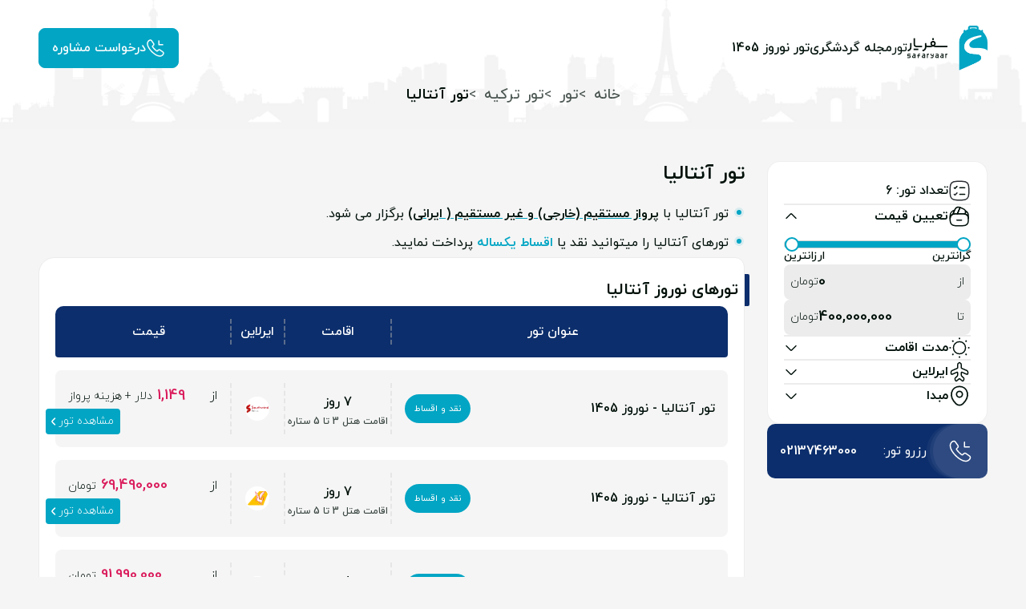

--- FILE ---
content_type: text/html; charset=utf-8
request_url: https://safaryaar.com/tour/antalya
body_size: 26681
content:

<!DOCTYPE html>





<html lang="fa" dir="rtl" class="bg-neutral-50">
<head>
    <meta charset="UTF-8" />
    
    <meta name="viewport" content="width=device-width, initial-scale=1.0,shrink-to-fit=no,maximum-scale=1" />
    <meta name="theme-color" content="#1ec6b6">
    <meta http-equiv="Content-Type" content="text/html; charset=utf-8" />
    <link rel="icon" sizes="48x48" type="image/png" href="/static/favicon.ico">

    
        <title>تور آنتالیا | قیمت، تور ارزان و لحظه آخری آنتالیا 1404</title>

    

    
        <meta name="description" content="قیمت تور آنتالیا ویژه بهار ۱۴۰۴  ✈️تور آنتالیا ارزان با پرواز مستقیم ترک و ایرانی، آفر تور لحظه آخری آنتالیا و رزرو آنلاین⭐️ رزرو با بهترین نرخ فقط در سفریار.">
    

    <link rel="canonical" href="https://safaryaar.com/tour/antalya">

    
        
        
    


    

    <meta property="og:title" content="تور آنتالیا | قیمت، تور ارزان و لحظه آخری آنتالیا 1404">
    <meta property="og:description" content="قیمت تور آنتالیا ویژه بهار ۱۴۰۴  ✈️تور آنتالیا ارزان با پرواز مستقیم ترک و ایرانی، آفر تور لحظه آخری آنتالیا و رزرو آنلاین⭐️ رزرو با بهترین نرخ فقط در سفریار.">
    <meta name="referrer" content="unsafe-url">



    <meta property="og:type" content="website">
    <meta property="og:locale" content="fa_IR">
    <meta property="og:url" content="https://safaryaar.com/tour/antalya">
    <meta property="og:site_name" content="سفریار">
    <meta property="og:image" content="https://safaryaar.com/media/category/2025/04/29/antalya.jpg">
    <meta property="twitter:domain" content="https://safaryaar.com/tour/antalya">
    <meta property="twitter:url" content="https://safaryaar.com/tour/antalya">
    <meta property="twitter:card" content="summary_large_image">
    <meta property="twitter:title" content="تور آنتالیا | قیمت، تور ارزان و لحظه آخری آنتالیا 1404">
    <meta property="twitter:description" content="قیمت تور آنتالیا ویژه بهار ۱۴۰۴  ✈️تور آنتالیا ارزان با پرواز مستقیم ترک و ایرانی، آفر تور لحظه آخری آنتالیا و رزرو آنلاین⭐️ رزرو با بهترین نرخ فقط در سفریار.">
    <meta property="twitter:image" content="https://safaryaar.com/media/category/2025/04/29/antalya.jpg">



    <link rel="icon" type="image/png" sizes="196x196" href="/static/front/inner/logos/196.png">
    <link rel="icon" type="image/png" sizes="192x192" href="/static/front/inner/logos/192.png">
    <link rel="icon" type="image/png" sizes="160x160" href="/static/front/inner/logos/160.png">
    <link rel="icon" type="image/png" sizes="96x96" href="/static/front/inner/logos/96.png">
    <link rel="icon" type="image/png" sizes="32x32" href="/static/front/inner/logos/32.png">
    <link rel="icon" type="image/png" sizes="16x16" href="/static/front/inner/logos/16.png">
    <link rel="apple-touch-icon-precomposed" href="/static/front/inner/logos/57.png">
    <link rel="apple-touch-icon" sizes="180x180" href="/static/front/inner/logos/180.png">
    <link rel="apple-touch-icon" sizes="152x152" href="/static/front/inner/logos/152.png">
    <link rel="apple-touch-icon" sizes="144x144" href="/static/front/inner/logos/144.png">
    <link rel="apple-touch-icon" sizes="120x120" href="/static/front/inner/logos/120.png">
    <link rel="apple-touch-icon" sizes="114x114" href="/static/front/inner/logos/114.png">
    <link rel="apple-touch-icon" sizes="76x76" href="/static/front/inner/logos/76.png">
    <link rel="apple-touch-icon" sizes="72x72" href="/static/front/inner/logos/72.png">
    <link rel="apple-touch-icon" sizes="60x60" href="/static/front/inner/logos/60.png">
    <link rel="apple-touch-icon" sizes="57x57" href="/static/front/inner/logos/57.png">

    

    <link rel="preload" href="/static/front/inner/fonts/IRANYekanWebBlack.woff2" crossorigin="" as="font" type="font/woff2">
    <link rel="preload" href="/static/front/inner/fonts/IRANYekanWebBold.woff2" crossorigin="" as="font" type="font/woff2">
    <link rel="preload" href="/static/front/inner/fonts/IRANYekanWebExtraBold.woff2" crossorigin="" as="font" type="font/woff2">
    <link rel="preload" href="/static/front/inner/fonts/IRANYekanWebExtraBlack.woff2" crossorigin="" as="font" type="font/woff2">
    <link rel="preload" href="/static/front/inner/fonts/IRANYekanWebLight.woff2" crossorigin="" as="font" type="font/woff2">
    <link rel="preload" href="/static/front/inner/fonts/IRANYekanWebThin.woff2" crossorigin="" as="font" type="font/woff2">
    <link rel="preload" href="/static/front/inner/fonts/IRANYekanWebRegular.woff2" crossorigin="" as="font" type="font/woff2">
    <link rel="preload" href="/static/front/inner/fonts/IRANYekanWebMedium.woff2" crossorigin="" as="font" type="font/woff2">

    <link rel="dns-prefetch" href="//www.googletagmanager.com">
    <link rel="preconnect" href="https://q.clarity.ms" />

    <link rel="stylesheet" href="/static/front/inner/mains.css" fetchpriority="high">
    <link rel="preload" href="/static/front/inner/mains.css" as="style" />
    <link rel="prefetch" as="style" href="/static/front/inner/mains.css">

    <link rel="stylesheet" href="/static/front/common/css/csscst5.css">
    <link rel="prefetch" as="style" href="/static/front/common/css/csscst5.css">


    <link rel="prefetch" as="script" href="/static/front/inner/main.js" fetchpriority="high">
    <link rel="preload" href="/static/front/inner/main.js" as="script" />


    <script  type="module" crossorigin src="/static/front/inner/main.js" defer></script>




    <script>

        function clearThis(target,id) {
            let inputField = document.getElementById(id)

            inputField.value = "";

        }
        function removeAllfilters (){
            let urle = new URL(window.location.href);
            const term_list = decodeURIComponent(urle.searchParams.get('date'));
            const basedon = decodeURIComponent(urle.searchParams.get('basedon'));


            urle.search ='';
            if (!(term_list === 'null' )  ){
                urle.searchParams.set('date',term_list);
            }
            if (!( basedon === 'null' )  ){
                urle.searchParams.set('basedon',basedon);
            }

            var final = urle.toString();
            window.location.href = final;

        }

        function setFilter(el,term,value){
            let inputUrl = new URL(window.location.href);
            let inputParams = new URLSearchParams(inputUrl.search);
            inputParams.set(term, value);
            console.log(inputParams);
            window.location.search=inputParams;

        }
        function removeFilter(el,term,value){
            const inputUrl = new URL(window.location);
            let inputParams = new URLSearchParams(inputUrl.search);
            inputParams.delete(term);
            let ss = new URLSearchParams(inputUrl.search);
            ss.delete(term);
            inputUrl.search =ss;
            window.location.href = inputUrl.href;

        }


        function setSearch(el,term, value) {
            
            console.log(el.value);
            const url = new URL(window.location);
            if(el.checked){
                if (url.searchParams.get(term)) {
                    const term_list = decodeURIComponent(url.searchParams.get(term)).split(",");
                    if (!term_list.includes(value.toString())) {
                        term_list.push(value);
                        url.searchParams.set(term, term_list.join(","));
                    }

                } else {
                    url.searchParams.set(term, value.toString())
                }
            }else{

                if (url.searchParams.get(term)) {
                    const term_list = decodeURIComponent(url.searchParams.get(term)).split(",").filter(saved => saved !== value);
                    url.searchParams.set(term, term_list.join(","));
                    console.log(url.searchParams.get(term));
                    if (url.searchParams.get(term) ==''){

                        let inputParams = new URLSearchParams(url.search);

                        inputParams.delete(term);

                        url.search =inputParams;

                    }
                } else {

                    url.searchParams.set(term, value.toString())
                }

            };

            window.location.href = url.href;
        }

    </script>

    




    <!-- Google Tag Manager -->

    <script>(function(w,d,s,l,i){w[l]=w[l]||[];w[l].push({'gtm.start':
            new Date().getTime(),event:'gtm.js'});var f=d.getElementsByTagName(s)[0],
        j=d.createElement(s),dl=l!='dataLayer'?'&l='+l:'';j.async=true;j.src=
        'https://www.googletagmanager.com/gtm.js?id='+i+dl;f.parentNode.insertBefore(j,f);
    })(window,document,'script','dataLayer','GTM-5BHSGDG');</script>

    <!-- End Google Tag Manager -->
    <script type="text/javascript" defer >
        // تنظیم متغیرهای Raychat (می‌توانند از قبل در صفحه تعریف شوند)
        window.RAYCHAT_TOKEN = "db033c9c-15de-4a46-9543-af7196f57daa";
        window.LOAD_TYPE = "FAST_LOAD";

        // تابع بارگذاری اسکریپت
        function loadRaychatScript() {
            const s = document.createElement("script");
            s.src = "https://widget-react.raychat.io/install/widget.js";
            s.async = true;
            document.head.appendChild(s);
        }

        let raychatLoaded = false;
        function onUserInteraction() {
            if (!raychatLoaded) {
                raychatLoaded = true;
                loadRaychatScript();
                // حذف لیسنرها برای بهینه‌سازی
                window.removeEventListener("scroll", onUserInteraction);
                window.removeEventListener("mousemove", onUserInteraction);
                window.removeEventListener("click", onUserInteraction);
                window.removeEventListener("touchstart", onUserInteraction);
            }
        }

        // شنود تعامل کاربر
        window.addEventListener("scroll", onUserInteraction);
        window.addEventListener("mousemove", onUserInteraction);
        window.addEventListener("click", onUserInteraction);
        window.addEventListener("touchstart", onUserInteraction);
    </script>
    
    <link rel="preload"
          fetchpriority="high"
          href="/static/front/common/images/header-v3.webp"
          as="image">

    
    
    
    
    

    <link rel="stylesheet" crossorigin href="/static/front/inner/bed-select-details.css" rel="preload">
    <link rel="stylesheet" crossorigin href="/static/front/inner/category-wavesurfer.css">

    <script type="module" crossorigin src="/static/front/inner/category4.js"></script>



</head>
<body x-data="{ basedOn: 'packages',alert4:false,showModal:false,showModal2: false,
 showDestinationsModal: false, alert: false, message: 'پیام شما با موفقیت ثبت شد. کارشناسان ما در اولین فرصت با شما تماس خواهند گرفت',
 searchOpen: false, menuOpen: false,filterOpen:false,showAirlineModal:false,showDaysModal:false,cmalert:'',showAirlinesModal:false }"
      x-init="$watch('alert', value => value === true ? setTimeout(() => alert = false, 5000) : null)"
      x-trap.noscroll="menuOpen || searchOpen"
        
>
<!-- Google Tag Manager (noscript) -->
<noscript><iframe src="https://www.googletagmanager.com/ns.html?id=GTM-5BHSGDG"
                  height="0" width="0" style="display:none;visibility:hidden"></iframe></noscript>
<!-- End Google Tag Manager (noscript) -->
<!-- Header - START -->






<!-- Header - END -->








    <header class="header header-hide">
        <div class="header__container">
            <a href="/" class="header__logo">
                <img src="/static/front/inner/images/logo.png" width="100" height="56" alt=" آژانس مسافرتی سفریار" />
            </a>

            







    <ul
            class="header__items"
            x-data="{ openDropdown: false,  activeTab: 'tab1' }"
            x-trap.noscroll="openDropdown"
    >

        
            
                
                    

                        <li>
                    <span

                            @click.prevent="openDropdown = !openDropdown ; activeTab = 'tab65'"
                            x-bind:class="openDropdown && 'active'; activeTab === 'tab65'"
                            title="تور"

                    >
                        تور
                    </span>
                        </li>
                    
                

            
        
            
                
                    
                        <li>
                            <a href="/blog" title="مجله گردشگری"> مجله گردشگری </a>
                        </li>
                    
                

            
        
            
                

            
        
            
                
                    
                        <li>
                            <a href="/tour/nowruz" title="تور نوروز 1405"> تور نوروز 1405 </a>
                        </li>
                    
                

            
        
            
                

            
        
        <div
                class="dropdown__backdrop"
                x-cloak
                x-show="openDropdown"
                x-transition.opacity.95.duration.300
                @click="openDropdown = false"
        ></div>
        <!-- dropdown menu - start -->
        <div
                class="dropdown"
                x-cloak
                x-show="openDropdown"
                x-transition.scale.95.duration.300
                @keydown.window.escape="openDropdown = false"
                @click.outside="openDropdown = false"
        >
            <ul class="dropdown__tabs">
                
                    
                        
                            
                                
                    
                    
                        
                            <li>
                                
                                    <span

                                            @click.prevent="activeTab = 'tab65'"
                                            :class="{ 'active': activeTab === 'tab65' }"
                                            aria-label="تور خارجی"
                                    >
                             <i class="flag-icon icon sprite-foreign-desktop"></i>
                            تور خارجی
                        </span>
                                
                            </li>
                        
                    
                
                    
                    
                        
                            <li>
                                
                                    <span

                                            @click.prevent="activeTab = 'tab71'"
                                            :class="{ 'active': activeTab === 'tab71' }"
                                            aria-label="تور ترکیه"
                                    >
                             <i class="flag-icon icon sprite-turkey-desktop-white"></i>
                            تور ترکیه
                        </span>
                                
                            </li>
                        
                    
                
                    
                    
                        
                            <li>
                                
                                    <span

                                            @click.prevent="activeTab = 'tab66'"
                                            :class="{ 'active': activeTab === 'tab66' }"
                                            aria-label="تور داخلی"
                                    >
                             <i class="flag-icon icon sprite-domestic-desktop"></i>
                            تور داخلی
                        </span>
                                
                            </li>
                        
                    
                
                    
                    
                        
                            <li>
                                
                                    <span

                                            @click.prevent="activeTab = 'tab69'"
                                            :class="{ 'active': activeTab === 'tab69' }"
                                            aria-label="تور اروپا"
                                    >
                             <i class="flag-icon icon sprite-europe-desktop"></i>
                            تور اروپا
                        </span>
                                
                            </li>
                        
                    
                
                    
                    
                        
                            <li>
                                
                                    <span

                                            @click.prevent="activeTab = 'tab70'"
                                            :class="{ 'active': activeTab === 'tab70' }"
                                            aria-label="تور لوکس"
                                    >
                             <i class="flag-icon icon sprite-luxury-desktop"></i>
                            تور لوکس
                        </span>
                                
                            </li>
                        
                    
                
                    
                    
                        
                    
                
                    
                    
                        
                    
                
                    
                    
                        
                    
                
                    
                    
                        
                            <li>
                                
                                    <a

                                            href="/tour/installment"
                                            :class="{ 'active': activeTab === 'tab165' }"
                                            aria-label="تور اقساطی"
                                    >
                                        <i class="flag-icon icon sprite-aghsati-desktop"></i>
                                        تور اقساطی
                                    </a>
                                
                            </li>
                        
                    
                
                    
                    
                        
                    
                
                    
                    
                        
                    
                
                            
                        
                    
                    
                
                    
                        
                            
                        
                    
                    
                
                    
                        
                    
                    
                
                    
                        
                            
                                
                    
                    
                        
                    
                
                    
                    
                        
                    
                
                    
                    
                        
                    
                
                    
                    
                        
                    
                
                    
                    
                        
                    
                
                    
                    
                        
                    
                
                            
                        
                    
                    
                
                    
                        
                    
                    
                
            </ul>
            
                
                    
                        
                            
                
                
                    
                        <ul class="dropdown__content" x-cloak x-show="activeTab === 'tab65'">
                            
                                
                
                
                
                    
                        <li class="dropdown__content__item">
                            <a aria-label="تور گرجستان" href="/tour/georgia" title="تور گرجستان">
                                <i class="flag-icon icon sprite-georgia-desktop"></i>
                                تور گرجستان
                            </a>
                            

                        </li>
                    


                
                
            
                
                
                
                    
                        <li class="dropdown__content__item">
                            <a aria-label="تور تایلند" href="/tour/thailand" title="تور تایلند">
                                <i class="flag-icon icon sprite-thailand-desktop"></i>
                                تور تایلند
                            </a>
                            

                        </li>
                    


                
                
            
                
                
                
                    
                        <li class="dropdown__content__item">
                            <a aria-label="تور دبی" href="/tour/dubai-tour" title="تور دبی">
                                <i class="flag-icon icon sprite-uae-desktop"></i>
                                تور دبی
                            </a>
                            

                        </li>
                    


                
                
            
                
                
                
                    
                        <li class="dropdown__content__item">
                            <a aria-label="تور روسیه" href="/tour/russia" title="تور روسیه">
                                <i class="flag-icon icon sprite-russia-desktop"></i>
                                تور روسیه
                            </a>
                            

                        </li>
                    


                
                
            
                
                
                
                    
                        <li class="dropdown__content__item">
                            <a aria-label="تور باکو" href="/tour/baku" title="تور باکو">
                                <i class="flag-icon icon sprite-azerbaijan-desktop"></i>
                                تور باکو
                            </a>
                            

                        </li>
                    


                
                
            
                
                
                
                    
                        <li class="dropdown__content__item">
                            <a aria-label="تور ارمنستان" href="/tour/armenia" title="تور ارمنستان">
                                <i class="flag-icon icon sprite-armenia-desktop"></i>
                                تور ارمنستان
                            </a>
                            

                        </li>
                    


                
                
            
                
                
                
                    
                        <li class="dropdown__content__item">
                            <a aria-label="تور چین" href="/tour/china" title="تور چین">
                                <i class="flag-icon icon sprite-china-desktop"></i>
                                تور چین
                            </a>
                            

                        </li>
                    


                
                
            
                
                
                
                    
                        <li class="dropdown__content__item">
                            <a aria-label="تور مالزی" href="/tour/malaysia" title="تور مالزی">
                                <i class="flag-icon icon sprite-malaysia-desktop"></i>
                                تور مالزی
                            </a>
                            

                        </li>
                    


                
                
            
                
                
                
                    
                        <li class="dropdown__content__item">
                            <a aria-label="تور هند" href="/tour/india" title="تور هند">
                                <i class="flag-icon icon sprite-india-desktop"></i>
                                تور هند
                            </a>
                            

                        </li>
                    


                
                
            
                
                
                
                    
                        <li class="dropdown__content__item">
                            <a aria-label="تور عمان" href="/tour/oman" title="تور عمان">
                                <i class="flag-icon icon sprite-oman-desktop"></i>
                                تور عمان
                            </a>
                            

                        </li>
                    


                
                
            
                
                
                
                    
                        <li class="dropdown__content__item">
                            <a aria-label="تور قطر" href="/tour/qatar" title="تور قطر">
                                <i class="flag-icon icon sprite-qatar-desktop"></i>
                                تور قطر
                            </a>
                            

                        </li>
                    


                
                
            
                
                
                
                    
                        <li class="dropdown__content__item">
                            <a aria-label="تور قزاقستان" href="/tour/kazakhstan" title="تور قزاقستان">
                                <i class="flag-icon icon sprite-Kazakhstan-desktop"></i>
                                تور قزاقستان
                            </a>
                            

                        </li>
                    


                
                
            
                
                
                
                    
                        <li class="dropdown__content__item">
                            <a aria-label="تور تاجیکستان" href="/tour/tajikistan" title="تور تاجیکستان">
                                <i class="flag-icon icon sprite-Tajikistan-desktop"></i>
                                تور تاجیکستان
                            </a>
                            

                        </li>
                    


                
                
            
                
                
                
                    
                        <li class="dropdown__content__item">
                            <a aria-label="تور قبرس" href="/tour/cyprus" title="تور قبرس">
                                <i class="flag-icon icon sprite-cyprus-desktop"></i>
                                تور قبرس
                            </a>
                            

                        </li>
                    


                
                
            
                            

                            <li class="dropdown__content__show-more ">
                                <a title="تور خارجی"
                                   aria-label="تور خارجی" href="/tour/foreign"> مشاهده همه تورهای خارجی </a>
                            </li>
                        </ul>
                    
                
                
                
            
                
                
                    
                        <ul class="dropdown__content" x-cloak x-show="activeTab === 'tab71'">
                            
                                
                
                
                
                    
                        <li class="dropdown__content__item">
                            <a aria-label="تور استانبول" href="/tour/istanbul" title="تور استانبول">
                                <i class="flag-icon icon sprite-istanbul-desktop"></i>
                                تور استانبول
                            </a>
                            

                        </li>
                    


                
                
            
                
                
                
                    
                        <li class="dropdown__content__item">
                            <a aria-label="تور آنتالیا" href="/tour/antalya" title="تور آنتالیا">
                                <i class="flag-icon icon sprite-antalya-desktop"></i>
                                تور آنتالیا
                            </a>
                            

                        </li>
                    


                
                
            
                
                
                
                    
                        <li class="dropdown__content__item">
                            <a aria-label="تور آنکارا" href="/tour/ankara" title="تور آنکارا">
                                <i class="flag-icon icon sprite-ankara-desktop"></i>
                                تور آنکارا
                            </a>
                            

                        </li>
                    


                
                
            
                
                
                
                    
                        <li class="dropdown__content__item">
                            <a aria-label="تور کوش آداسی" href="/tour/kusadasi" title="تور کوش آداسی">
                                <i class="flag-icon icon sprite-kusadasi-desktop"></i>
                                تور کوش آداسی
                            </a>
                            

                        </li>
                    


                
                
            
                
                
                
                    
                        <li class="dropdown__content__item">
                            <a aria-label="تور مارماریس" href="/tour/marmaris" title="تور مارماریس">
                                <i class="flag-icon icon sprite-marmaris-desktop"></i>
                                تور مارماریس
                            </a>
                            

                        </li>
                    


                
                
            
                
                
                
                    
                        <li class="dropdown__content__item">
                            <a aria-label="تور بدروم" href="/tour/bodrum" title="تور بدروم">
                                <i class="flag-icon icon sprite-bodrum-desktop"></i>
                                تور بدروم
                            </a>
                            

                        </li>
                    


                
                
            
                
                
                
                    
                        <li class="dropdown__content__item">
                            <a aria-label="تور ازمیر" href="/tour/izmir" title="تور ازمیر">
                                <i class="flag-icon icon sprite-izmir-desktop"></i>
                                تور ازمیر
                            </a>
                            

                        </li>
                    


                
                
            
                
                
                
                    
                        <li class="dropdown__content__item">
                            <a aria-label="تور وان" href="/tour/van" title="تور وان">
                                <i class="flag-icon icon sprite-van-desktop"></i>
                                تور وان
                            </a>
                            

                        </li>
                    


                
                
            
                
                
                
                    
                        <li class="dropdown__content__item">
                            <a aria-label="تور آلانیا" href="/tour/alanya" title="تور آلانیا">
                                <i class="flag-icon icon sprite-alanya-desktop"></i>
                                تور آلانیا
                            </a>
                            

                        </li>
                    


                
                
            
                
                
                
                    
                        <li class="dropdown__content__item">
                            <a aria-label="تور ترابزون" href="/tour/trabzon" title="تور ترابزون">
                                <i class="flag-icon icon sprite-trabzon-desktop"></i>
                                تور ترابزون
                            </a>
                            

                        </li>
                    


                
                
            
                
                
                
                    
                        <li class="dropdown__content__item">
                            <a aria-label="تور فتحیه" href="/tour/fethiye" title="تور فتحیه">
                                <i class="flag-icon icon sprite-fethiye-desktop"></i>
                                تور فتحیه
                            </a>
                            

                        </li>
                    


                
                
            
                            

                            <li class="dropdown__content__show-more ">
                                <a title="تور ترکیه"
                                   aria-label="تور ترکیه" href="/tour/turkey"> مشاهده همه تورهای ترکیه </a>
                            </li>
                        </ul>
                    
                
                
                
            
                
                
                    
                        <ul class="dropdown__content" x-cloak x-show="activeTab === 'tab66'">
                            
                                
                
                
                
                    
                        <li class="dropdown__content__item">
                            <a aria-label="تور کیش" href="/tour/kish" title="تور کیش">
                                <i class="flag-icon icon sprite-kish-desktop"></i>
                                تور کیش
                            </a>
                            

                        </li>
                    


                
                
            
                
                
                
                    
                        <li class="dropdown__content__item">
                            <a aria-label="تور مشهد" href="/tour/mashhad" title="تور مشهد">
                                <i class="flag-icon icon sprite-mashhad-desktop"></i>
                                تور مشهد
                            </a>
                            

                        </li>
                    


                
                
            
                
                
                
                    
                        <li class="dropdown__content__item">
                            <a aria-label="تور قشم" href="/tour/qeshm" title="تور قشم">
                                <i class="flag-icon icon sprite-qeshm-desktop"></i>
                                تور قشم
                            </a>
                            

                        </li>
                    


                
                
            
                
                
                
                    
                        <li class="dropdown__content__item">
                            <a aria-label="تور چابهار" href="/tour/chabahar" title="تور چابهار">
                                <i class="flag-icon icon sprite-chabahar-desktop"></i>
                                تور چابهار
                            </a>
                            

                        </li>
                    


                
                
            
                
                
                
                    
                        <li class="dropdown__content__item">
                            <a aria-label="تور شیراز" href="/tour/shiraz" title="تور شیراز">
                                <i class="flag-icon icon sprite-shiraz-desktop"></i>
                                تور شیراز
                            </a>
                            

                        </li>
                    


                
                
            
                            

                            <li class="dropdown__content__show-more ">
                                <a title="تور داخلی"
                                   aria-label="تور داخلی" href="/tour/domestic"> مشاهده همه تورهای داخلی </a>
                            </li>
                        </ul>
                    
                
                
                
            
                
                
                    
                        <ul class="dropdown__content" x-cloak x-show="activeTab === 'tab69'">
                            
                                
                
                
                
                    
                        <li class="dropdown__content__item">
                            <a aria-label="تور مجارستان" href="/tour/hungary" title="تور مجارستان">
                                <i class="flag-icon icon sprite-hungary-desktop"></i>
                                تور مجارستان
                            </a>
                            

                        </li>
                    


                
                
            
                
                
                
                    
                        <li class="dropdown__content__item">
                            <a aria-label="تور بلژیک" href="/tour/belgium" title="تور بلژیک">
                                <i class="flag-icon icon sprite-belgium-desktop"></i>
                                تور بلژیک
                            </a>
                            

                        </li>
                    


                
                
            
                
                
                
                    
                        <li class="dropdown__content__item">
                            <a aria-label="تور فرانسه" href="/tour/france" title="تور فرانسه">
                                <i class="flag-icon icon sprite-france-desktop"></i>
                                تور فرانسه
                            </a>
                            

                        </li>
                    


                
                
            
                
                
                
                    
                        <li class="dropdown__content__item">
                            <a aria-label="تور بلغارستان" href="/tour/bulgaria" title="تور بلغارستان">
                                <i class="flag-icon icon sprite-bulgaria-desktop"></i>
                                تور بلغارستان
                            </a>
                            

                        </li>
                    


                
                
            
                
                
                
                    
                        <li class="dropdown__content__item">
                            <a aria-label="تور ایتالیا" href="/tour/italy" title="تور ایتالیا">
                                <i class="flag-icon icon sprite-italy-desktop"></i>
                                تور ایتالیا
                            </a>
                            

                        </li>
                    


                
                
            
                
                
                
                    
                        <li class="dropdown__content__item">
                            <a aria-label="تور  هلند" href="/tour/netherlands" title="تور  هلند">
                                <i class="flag-icon icon sprite-netherlands-desktop"></i>
                                تور  هلند
                            </a>
                            

                        </li>
                    


                
                
            
                
                
                
                    
                        <li class="dropdown__content__item">
                            <a aria-label="تور سوئیس" href="/tour/switzerland" title="تور سوئیس">
                                <i class="flag-icon icon sprite-switzerland-desktop"></i>
                                تور سوئیس
                            </a>
                            

                        </li>
                    


                
                
            
                
                
                
                    
                        <li class="dropdown__content__item">
                            <a aria-label="تور اسپانیا" href="/tour/spain" title="تور اسپانیا">
                                <i class="flag-icon icon sprite-spain-desktop"></i>
                                تور اسپانیا
                            </a>
                            

                        </li>
                    


                
                
            
                
                
                
                    
                        <li class="dropdown__content__item">
                            <a aria-label="تور پرتغال" href="/tour/portugal" title="تور پرتغال">
                                <i class="flag-icon icon sprite-portugal-desktop"></i>
                                تور پرتغال
                            </a>
                            

                        </li>
                    


                
                
            
                
                
                
                    
                        <li class="dropdown__content__item">
                            <a aria-label="تور آلمان" href="https://safaryaar.com/tour/germany" title="تور آلمان">
                                <i class="flag-icon icon sprite-germany-desktop"></i>
                                تور آلمان
                            </a>
                            

                        </li>
                    


                
                
            
                
                
                
                    
                        <li class="dropdown__content__item">
                            <a aria-label="تور یونان" href="/tour/greece" title="تور یونان">
                                <i class="flag-icon icon sprite-greece-desktop"></i>
                                تور یونان
                            </a>
                            

                        </li>
                    


                
                
            
                
                
                
                    
                        <li class="dropdown__content__item">
                            <a aria-label="تور سوئد" href="/tour/sweden" title="تور سوئد">
                                <i class="flag-icon icon sprite-sweden-desktop"></i>
                                تور سوئد
                            </a>
                            

                        </li>
                    


                
                
            
                
                
                
                    
                        <li class="dropdown__content__item">
                            <a aria-label="تور اتریش" href="/tour/austria" title="تور اتریش">
                                <i class="flag-icon icon sprite-austria-desktop"></i>
                                تور اتریش
                            </a>
                            

                        </li>
                    


                
                
            
                
                
                
                    
                        <li class="dropdown__content__item">
                            <a aria-label="تور نروژ" href="/tour/norway" title="تور نروژ">
                                <i class="flag-icon icon sprite-norway-desktop"></i>
                                تور نروژ
                            </a>
                            

                        </li>
                    


                
                
            
                
                
                
                    
                        <li class="dropdown__content__item">
                            <a aria-label="تور چک" href="/tour/czech" title="تور چک">
                                <i class="flag-icon icon sprite-czech-desktop"></i>
                                تور چک
                            </a>
                            

                        </li>
                    


                
                
            
                            

                            <li class="dropdown__content__show-more ">
                                <a title="تور اروپا"
                                   aria-label="تور اروپا" href="/tour/europe"> مشاهده همه تورهای اروپا </a>
                            </li>
                        </ul>
                    
                
                
                
            
                
                
                    
                        <ul class="dropdown__content" x-cloak x-show="activeTab === 'tab70'">
                            
                                
                
                
                
                    
                        <li class="dropdown__content__item">
                            <a aria-label="تور مالدیو" href="/tour/maldives" title="تور مالدیو">
                                <i class="flag-icon icon sprite-maldives-desktop"></i>
                                تور مالدیو
                            </a>
                            

                        </li>
                    


                
                
            
                
                
                
                    
                        <li class="dropdown__content__item">
                            <a aria-label="تور سریلانکا" href="/tour/sri-lanka" title="تور سریلانکا">
                                <i class="flag-icon icon sprite-srilanka-desktop"></i>
                                تور سریلانکا
                            </a>
                            

                        </li>
                    


                
                
            
                
                
                
                    
                        <li class="dropdown__content__item">
                            <a aria-label="تور آفریقای جنوبی" href="/tour/south-africa" title="تور آفریقای جنوبی">
                                <i class="flag-icon icon sprite-southafrica-desktop"></i>
                                تور آفریقای جنوبی
                            </a>
                            

                        </li>
                    


                
                
            
                
                
                
                    
                        <li class="dropdown__content__item">
                            <a aria-label="تور کنیا" href="/tour/kenya" title="تور کنیا">
                                <i class="flag-icon icon sprite-kenya-desktop"></i>
                                تور کنیا
                            </a>
                            

                        </li>
                    


                
                
            
                
                
                
                    
                        <li class="dropdown__content__item">
                            <a aria-label="تور برزیل" href="/tour/brazil" title="تور برزیل">
                                <i class="flag-icon icon sprite-brazil-desktop"></i>
                                تور برزیل
                            </a>
                            

                        </li>
                    


                
                
            
                
                
                
                    
                        <li class="dropdown__content__item">
                            <a aria-label="تور ویتنام" href="/tour/vietnam" title="تور ویتنام">
                                <i class="flag-icon icon sprite-vietnam-desktop"></i>
                                تور ویتنام
                            </a>
                            

                        </li>
                    


                
                
            
                
                
                
                    
                        <li class="dropdown__content__item">
                            <a aria-label="تور فیلیپین" href="/tour/philippines" title="تور فیلیپین">
                                <i class="flag-icon icon sprite-philippines-desktop"></i>
                                تور فیلیپین
                            </a>
                            

                        </li>
                    


                
                
            
                
                
                
                    
                        <li class="dropdown__content__item">
                            <a aria-label="تور بالی" href="/tour/bali" title="تور بالی">
                                <i class="flag-icon icon sprite-indonesia-desktop"></i>
                                تور بالی
                            </a>
                            

                        </li>
                    


                
                
            
                
                
                
                    
                        <li class="dropdown__content__item">
                            <a aria-label="تور جزیره موریس" href="/tour/mauritius" title="تور جزیره موریس">
                                <i class="flag-icon icon sprite-mauritius-desktop"></i>
                                تور جزیره موریس
                            </a>
                            

                        </li>
                    


                
                
            
                
                
                
                    
                        <li class="dropdown__content__item">
                            <a aria-label="تور ژاپن" href="/tour/japan" title="تور ژاپن">
                                <i class="flag-icon icon sprite-japan-desktop"></i>
                                تور ژاپن
                            </a>
                            

                        </li>
                    


                
                
            
                
                
                
                    
                        <li class="dropdown__content__item">
                            <a aria-label="تور سیشل" href="/tour/seychelles" title="تور سیشل">
                                <i class="flag-icon icon sprite-seychelles-desktop"></i>
                                تور سیشل
                            </a>
                            

                        </li>
                    


                
                
            
                
                
                
                    
                        <li class="dropdown__content__item">
                            <a aria-label="تور کره جنوبی" href="/tour/south-korea" title="تور کره جنوبی">
                                <i class="flag-icon icon sprite-southkorea-desktop"></i>
                                تور کره جنوبی
                            </a>
                            

                        </li>
                    


                
                
            
                
                
                
                    
                        <li class="dropdown__content__item">
                            <a aria-label="تور  کشتی کروز" href="/tour/cruise-ship" title="تور  کشتی کروز">
                                <i class="flag-icon icon sprite-cruiseship-desktop"></i>
                                تور  کشتی کروز
                            </a>
                            

                        </li>
                    


                
                
            
                
                
                
                    
                        <li class="dropdown__content__item">
                            <a aria-label="تور کوبا" href="/tour/cuba" title="تور کوبا">
                                <i class="flag-icon icon sprite-cuba-desktop"></i>
                                تور کوبا
                            </a>
                            

                        </li>
                    


                
                
            
                
                
                
                    
                        <li class="dropdown__content__item">
                            <a aria-label="تور تونس" href="/tour/tunisia" title="تور تونس">
                                <i class="flag-icon icon sprite-Tunisia-desktop"></i>
                                تور تونس
                            </a>
                            

                        </li>
                    


                
                
            
                            

                            <li class="dropdown__content__show-more ">
                                <a title="تور لوکس"
                                   aria-label="تور لوکس" href="/tour/luxury"> مشاهده همه تورهای لوکس </a>
                            </li>
                        </ul>
                    
                
                
                
            
                
                
                    
                
                
                
            
                
                
                    
                
                
                
            
                
                
                    
                
                
                
            
                
                
                    
                        <ul class="dropdown__content" x-cloak x-show="activeTab === 'tab165'">
                            

                            <li class="dropdown__content__show-more ">
                                <a title="تور اقساطی"
                                   aria-label="تور اقساطی" href="/tour/installment"> مشاهده همه تورهای اقساطی </a>
                            </li>
                        </ul>
                    
                
                
                
            
                
                
                    
                
                
                
            
                
                
                    
                
                
                
            
                        
                    
                
                
                
                
            
                
                    
                        
                    
                
                
                
                
            
                
                    
                
                
                
                
            
                
                    
                        
                            
                
                
                    
                
                
                
            
                
                
                    
                
                
                
            
                
                
                    
                
                
                
            
                
                
                    
                
                
                
            
                
                
                    
                
                
                
            
                
                
                    
                
                
                
            
                        
                    
                
                
                
                
            
                
                    
                
                
                
                
            



        </div>
        <!-- dropdown menu - end -->
    </ul>





            <div  @keydown.window.escape="showModal = false">
                <button class="header__support group" @click.prevent="showModal = true" aria-label="درخواست مشاوره">
                    <svg class="h-6 w-6 animate-pulse stroke-white group-hover:stroke-primary-500">
                        <use xlink:href="/static/front/inner/images/icons.svg#support"></use>
                    </svg>
                    <span> درخواست مشاوره </span>
                </button>
                <div class="modal" x-show="showModal" x-trap.noscroll="showModal" x-transition.opacity.duration.150ms="" style="display: none;">
                    <div class="modal__body" @click.away="showModal = false">
                        <div class="modal__body__header">
                            <svg class="h-8 w-8 stroke-black">
                                <use xlink:href="/static/front/inner/images/icons.svg#message-notif"></use>
                            </svg>
                            درخواست مشاوره
                            <button @click.prevent="showModal = false" class="modal__body__header__close"></button>
                        </div>
                        <div class="modal__body__content">
                            <form hx-post="/" @submit="if(phone){showModal = false; alert = true;}else{window.alert('شماره موبایل خود را وارد کنید')}"  x-data='{phone: "",name:""}'
                                  hx-target="#res" class="flex flex-col gap-4 md:grid md:grid-cols-2">
                                <input class="hidden" type="hidden" name="path"  value="تور آنتالیا" />
                                <input class="hidden" type="hidden" name="code"  value="5" />
                                <div class="input">
                                    <input type="text" name="name" x-model="name" placeholder="نام و نام&zwnj;خانوادگی">
                                    <svg>
                                        <use xlink:href="/static/front/inner/images/icons.svg#user-edit"></use>
                                    </svg>
                                </div>
                                <div class="input">
                                    <input type="tel" name="phone" x-model="phone" placeholder="شماره تماس" style="text-align: right;">
                                    <svg>
                                        <use xlink:href="/static/front/inner/images/icons.svg#mobile"></use>
                                    </svg>
                                </div>
                                <div class="flex flex-col justify-end gap-4 md:col-span-2 md:flex-row">
                                    <button type="submit"  class="button button--primary--outline consultant-button">
                                        <span> ثبت </span>
                                    </button>
                                </div>
                            </form>
                            <div id="res"></div>
                        </div>
                    </div>
                </div>
            </div>
        </div>
    </header>

<main x-data="{showInstallment2: false}">
    

    <main x-data="{ stick:false, showFilters:false}"  >
        <div class="header-v3">

            <picture>
                <source fetchpriority="high"
                        media="(min-width: 1024px)"
                        srcset="/static/front/common/images/header-v3.webp"

                />
                <img fetchpriority="high"
                     srcset="/static/front/common/images/header-v3.webp"
                     alt="header"
                     class="header-v3__image"

                />
            </picture>
            <ul class="header-v3__breadcrumb">
                <li >
                    <a  href="/">خانه</a>
                </li>
                <li >
                    <a  href="/tour">تور</a>
                </li>
                
                    <li >
                        <a href="/tour/turkey"
                        >تور ترکیه</a>
                    </li>
                
                
                
                <li>

                    تور آنتالیا


                </li>
            </ul>



        </div>

        <!-- filter -->
        <div
                x-show="showFilters"
                x-transition.opacity.500ms
                class="menu-mobile__backdrop"
                :class="{'active' :showFilters}"
                x-cloak
        ></div>
        <div
                class="menu-mobile menu-mobile-v2 menu-mobile-v3"
                x-trap.noscroll.noautofocus="showFilters"
                x-show="showFilters"
                x-transition:enter="transition ease-in-out duration-500"
                x-transition:enter-start="translate-y-full"
                x-transition:enter-end="translate-y-0"
                x-transition:leave="transition ease-in-out duration-500"
                x-transition:leave-start="translate-y-0"
                x-transition:leave-end="translate-y-full"
                x-cloak
        >
            <div @click.away="showFilters = false" class="menu-mobile__bg">
                <div class="menu-mobile__container">
                    <div class="menu-mobile__title">
                        فیلتر <i @click="showFilters=false"></i>
                    </div>
                    <form x.collapse.300ms x-cloak class="filters filters-v2">
                        <!-- sort -->
                        
                        
                        
                        
                        
                        
                        
                        
                        
                        
                        
                        
                        
                        
                        
                        
                        
                        
                        
                        
                        
                        
                        
                        
                        
                        
                        
                        
                        
                        
                        
                        
                        
                        
                        
                        
                        
                        
                        
                        
                        
                        
                        
                        
                        
                        
                        
                        
                        
                        
                        
                        
                        
                        
                        
                        
                        
                        
                        
                        
                        
                        
                        <!-- price - start -->
                        <div x-data="{ expanded: true }" class="filter">
                            <button
                                    @click="expanded = ! expanded"
                                    class="filter__head"
                                    :class="{ 'active': expanded }"
                                    type="button"
                            >
                                <svg>
                                    <use xlink:href="/static/front/inner/images/icons.svg#wallet"></use>
                                </svg>
                                تعیین قیمت
                            </button>
                            <div x-show="expanded" x-collapse.duration.500ms>
                                <div class="filter__body">
                                    <div
                                            class="slider-styled slider-no-overlap slider-round"
                                            id="slider-round-mobile"
                                            data-max-price="400000000"
                                            data-min-price="0"
                                    ></div>
                                    <div
                                            class="flex items-center justify-between text-sm font-medium"
                                    >
                                        مرتب سازی:
                                        <span>گرانترین</span>
                                        <span>ارزانترین</span>
                                    </div>
                                    <div class="flex flex-col items-center gap-3">
                                        <div
                                                class="flex w-full items-center justify-between rounded-lg bg-neutral-100 p-2 text-sm font-light"
                                        >
                                            از
                                            <div class="flex items-center gap-1">
                                                <span class="minPriceMobile text-lg font-bold"></span>
                                                تومان
                                            </div>
                                        </div>
                                        <div
                                                class="flex w-full items-center justify-between rounded-lg bg-neutral-100 p-2 text-sm font-light"
                                        >
                                            تا
                                            <div class="flex items-center gap-1">
                                                <span class="maxPriceMobile text-lg font-bold"></span>

                                                تومان
                                            </div>
                                        </div>
                                    </div>
                                </div>
                            </div>
                        </div>
                        <!-- price - end -->

                        <span></span>

                        <!-- duration - start -->
                        <div x-data="{ expanded: false }" class="filter">
                            <button
                                    @click="expanded = ! expanded"
                                    class="filter__head"
                                    :class="{ 'active': expanded === true }"
                                    type="button"
                            >
                                <svg>
                                    <use xlink:href="/static/front/inner/images/icons.svg#sun"></use>
                                </svg>
                                مدت اقامت
                            </button>
                            <div x-show="expanded" x-collapse.duration.500ms>
                                <div class="filter__body">
                                    <div class="checkbox-buttons">
                                        
                                            <label class="checkbox-button">
                                                <input
                                                        class="filter-checkbox"
                                                        data-category="staying"
                                                        value="7"
                                                        type="checkbox"
                                                />
                                                <span>7  روز</span>
                                            </label>
                                        
                                            <label class="checkbox-button">
                                                <input
                                                        class="filter-checkbox"
                                                        data-category="staying"
                                                        value="8"
                                                        type="checkbox"
                                                />
                                                <span>8  روز</span>
                                            </label>
                                        

                                    </div>
                                </div>
                            </div>
                        </div>
                        <!-- duration - end -->
                        <span></span>

                        <!-- airlines - start -->
                        <div x-data="{ expanded: false }" class="filter">
                            <button
                                    @click="expanded = ! expanded"
                                    class="filter__head"
                                    :class="{ 'active': expanded === true }"
                                    type="button"
                            >
                                <svg>
                                    <use xlink:href="/static/front/inner/images/icons.svg#airplane"></use>
                                </svg>
                                ایرلاین
                            </button>
                            <div x-show="expanded" x-collapse.duration.500ms>
                                <div class="filter__body">
                                    
                                        <div class="checkbox">
                                            <label for="airline1"> ای جت</label>
                                            <input
                                                    class="filter-checkbox"
                                                    data-category="airline"
                                                    value="61"
                                                    type="checkbox"
                                                    id="airline1"
                                            />
                                            <label for="airline1" class="checkbox__mark"></label>
                                        </div>
                                    
                                        <div class="checkbox">
                                            <label for="airline2"> پگاسوس</label>
                                            <input
                                                    class="filter-checkbox"
                                                    data-category="airline"
                                                    value="25"
                                                    type="checkbox"
                                                    id="airline2"
                                            />
                                            <label for="airline2" class="checkbox__mark"></label>
                                        </div>
                                    
                                        <div class="checkbox">
                                            <label for="airline3"> تابان</label>
                                            <input
                                                    class="filter-checkbox"
                                                    data-category="airline"
                                                    value="8"
                                                    type="checkbox"
                                                    id="airline3"
                                            />
                                            <label for="airline3" class="checkbox__mark"></label>
                                        </div>
                                    
                                        <div class="checkbox">
                                            <label for="airline4"> ساوت ویند</label>
                                            <input
                                                    class="filter-checkbox"
                                                    data-category="airline"
                                                    value="52"
                                                    type="checkbox"
                                                    id="airline4"
                                            />
                                            <label for="airline4" class="checkbox__mark"></label>
                                        </div>
                                    

                                </div>
                            </div>
                        </div>
                        <!-- airlines - end -->
                        <span></span>

                        <!-- destinations - start -->
                        <div x-data="{ expanded: false }" x-cloak class="filter">
                            <button
                                    @click="expanded = ! expanded"
                                    class="filter__head"
                                    :class="{ 'active': expanded === true }"
                                    type="button"
                            >
                                <svg>
                                    <use xlink:href="/static/front/inner/images/icons.svg#location"></use>
                                </svg>
                                مبدا
                            </button>
                            <div x-show="expanded" x-collapse.duration.500ms>
                                <div class="filter__body">
                                    
                                        <div class="checkbox">
                                            <label for="destination1">  تهران </label>
                                            <input
                                                    class="filter-checkbox"
                                                    data-category="destination"
                                                    value="31"
                                                    type="checkbox"
                                                    id="destination1"
                                            />
                                            <label for="destination1" class="checkbox__mark"></label>
                                        </div>
                                    

                                    
                                </div>
                            </div>
                        </div>
                        <!-- destinations - end -->
                    </form>
                    <div class="menu-mobile__btns">
                        <button @click.prevent="showFilters=false">اعمال فیلتر</button>
                        <!-- clear search - start -->
                        <button
                                type="button"
                                @click="basedOn = 'default'"
                                class="removeFilters removeFilters-v2"
                        >
                            حذف فیلترها
                            <svg class="h-5 w-5 stroke-white">
                                <use xlink:href="/static/front/inner/images/icons.svg#trash"></use>
                            </svg>
                        </button>
                        <!-- clear search - end -->
                    </div>
                </div>
            </div>
        </div>

        <div
                id="main-container"
                class="container mt-8 lg:mt-10 lg:grid lg:grid-cols-12 lg:gap-7"
        >
            <!--  sidebar - start -->
            <div class="sidebar hidden lg:col-span-3 lg:block">
                <div class="sidebar__content lg:flex lg:flex-col lg:gap-7">
                    <!-- sort -->
                    
                    
                    
                    
                    
                    
                    
                    
                    
                    
                    
                    
                    
                    
                    
                    
                    
                    
                    
                    
                    
                    
                    
                    
                    
                    
                    
                    
                    
                    
                    
                    
                    
                    
                    
                    
                    
                    
                    
                    
                    
                    
                    
                    
                    
                    
                    
                    
                    
                    
                    
                    
                    
                    
                    
                    
                    
                    
                    
                    <!-- sort end -->
                    <form action="" class="filters">
                        <!-- clear search - start -->
                        <button
                                type="button"
                                @click="basedOn = 'default'"
                                class="removeFilters flex items-center justify-between gap-4 text-base font-bold text-secondary-500"
                        >
                            حذف فیلترها
                            <svg class="h-7 w-7 stroke-secondary-500">
                                <use xlink:href="/static/front/inner/images/icons.svg#trash"></use>
                            </svg>
                        </button>
                        <!-- clear search - end -->
                        <!-- tour count -->
                        <div class="flex items-center gap-2 font-medium">
                            <svg
                                    width="28"
                                    height="28"
                                    viewBox="0 0 28 28"
                                    fill="none"
                                    xmlns="http://www.w3.org/2000/svg"
                            >
                                <path
                                        d="M14.4316 10.3604H20.5566"
                                        stroke="#01110A"
                                        stroke-width="1.5"
                                        stroke-linecap="round"
                                        stroke-linejoin="round"
                                />
                                <path
                                        d="M7.44336 10.3604L8.31836 11.2354L10.9434 8.61035"
                                        stroke="#01110A"
                                        stroke-width="1.5"
                                        stroke-linecap="round"
                                        stroke-linejoin="round"
                                />
                                <path
                                        d="M14.4316 18.5264H20.5566"
                                        stroke="#01110A"
                                        stroke-width="1.5"
                                        stroke-linecap="round"
                                        stroke-linejoin="round"
                                />
                                <path
                                        d="M7.44336 18.5264L8.31836 19.4014L10.9434 16.7764"
                                        stroke="#292D32"
                                        stroke-width="1.5"
                                        stroke-linecap="round"
                                        stroke-linejoin="round"
                                />
                                <path
                                        d="M10.4997 25.6663H17.4997C23.333 25.6663 25.6663 23.333 25.6663 17.4997V10.4997C25.6663 4.66634 23.333 2.33301 17.4997 2.33301H10.4997C4.66634 2.33301 2.33301 4.66634 2.33301 10.4997V17.4997C2.33301 23.333 4.66634 25.6663 10.4997 25.6663Z"
                                        stroke="#292D32"
                                        stroke-width="1.5"
                                        stroke-linecap="round"
                                        stroke-linejoin="round"
                                />
                            </svg>
                            تعداد تور: 6
                        </div>
                        <span></span>
                        <!-- end tour count -->

                        <!-- price - start -->
                        <div x-data="{ expanded: true }" class="filter">
                            <button
                                    @click="expanded = ! expanded"
                                    class="filter__head"
                                    :class="{ 'active': expanded }"
                                    type="button"
                            >
                                <svg>
                                    <use xlink:href="/static/front/inner/images/icons.svg#wallet"></use>
                                </svg>
                                تعیین قیمت
                            </button>
                            <div x-show="expanded" x-collapse.duration.500ms>
                                <div class="filter__body">
                                    <div
                                            class="slider-styled slider-no-overlap slider-round"
                                            id="slider-round"
                                            data-max-price="400000000"
                                            data-min-price="0"
                                    ></div>
                                    <div
                                            class="flex items-center justify-between text-sm font-medium"
                                    >
                                        <span>گرانترین</span>
                                        <span>ارزانترین</span>
                                    </div>
                                    <div class="flex flex-col items-center gap-3">
                                        <div
                                                class="flex w-full items-center justify-between rounded-lg bg-neutral-100 p-2 text-sm font-light"
                                        >
                                            از
                                            <div class="flex items-center gap-1">
                                                <span class="minPrice text-lg font-bold"></span>
                                                تومان
                                            </div>
                                        </div>
                                        <div
                                                class="flex w-full items-center justify-between rounded-lg bg-neutral-100 p-2 text-sm font-light"
                                        >
                                            تا
                                            <div class="flex items-center gap-1">
                                                <span class="maxPrice text-lg font-bold"></span>

                                                تومان
                                            </div>
                                        </div>
                                    </div>
                                </div>
                            </div>
                        </div>
                        <!-- price - end -->
                        <span></span>
                        <!-- duration - start -->

                        <div x-data="{ expanded: false }" class="filter">
                            <button
                                    @click="expanded = ! expanded"
                                    class="filter__head"
                                    :class="{ 'active': expanded === true }"
                                    type="button"
                            >
                                <svg>
                                    <use xlink:href="/static/front/inner/images/icons.svg#sun"></use>
                                </svg>
                                مدت اقامت
                            </button>
                            <div x-show="expanded" x-collapse.duration.500ms>
                                <div class="filter__body">
                                    <div class="checkbox-buttons">
                                        
                                            <label class="checkbox-button">
                                                <input
                                                        class="filter-checkbox"
                                                        data-category="staying"
                                                        value="7"
                                                        type="checkbox"
                                                />
                                                <span>7 روز</span>
                                            </label>
                                        
                                            <label class="checkbox-button">
                                                <input
                                                        class="filter-checkbox"
                                                        data-category="staying"
                                                        value="8"
                                                        type="checkbox"
                                                />
                                                <span>8 روز</span>
                                            </label>
                                        
                                    </div>
                                </div>
                            </div>
                        </div>

                        <!-- duration - end -->

                        <!-- destinations - end -->
                        <span></span>
                        <!-- airlines - start -->
                        <div x-data="{ expanded: false }" class="filter">
                            <button
                                    @click="expanded = ! expanded"
                                    class="filter__head"
                                    :class="{ 'active': expanded === true }"
                                    type="button"
                            >
                                <svg>
                                    <use xlink:href="/static/front/inner/images/icons.svg#airplane"></use>
                                </svg>
                                ایرلاین
                            </button>
                            <div x-show="expanded" x-collapse.duration.500ms>
                                <div class="filter__body">
                                    
                                        <div class="checkbox">
                                            <label for="airline1m"> ای جت</label>
                                            <input
                                                    class="filter-checkbox"
                                                    data-category="airline"
                                                    value="61"
                                                    type="checkbox"
                                                    id="airline1m"
                                            />
                                            <label for="airline1m" class="checkbox__mark"></label>
                                        </div>
                                    
                                        <div class="checkbox">
                                            <label for="airline2m"> پگاسوس</label>
                                            <input
                                                    class="filter-checkbox"
                                                    data-category="airline"
                                                    value="25"
                                                    type="checkbox"
                                                    id="airline2m"
                                            />
                                            <label for="airline2m" class="checkbox__mark"></label>
                                        </div>
                                    
                                        <div class="checkbox">
                                            <label for="airline3m"> تابان</label>
                                            <input
                                                    class="filter-checkbox"
                                                    data-category="airline"
                                                    value="8"
                                                    type="checkbox"
                                                    id="airline3m"
                                            />
                                            <label for="airline3m" class="checkbox__mark"></label>
                                        </div>
                                    
                                        <div class="checkbox">
                                            <label for="airline4m"> ساوت ویند</label>
                                            <input
                                                    class="filter-checkbox"
                                                    data-category="airline"
                                                    value="52"
                                                    type="checkbox"
                                                    id="airline4m"
                                            />
                                            <label for="airline4m" class="checkbox__mark"></label>
                                        </div>
                                    
                                </div>
                            </div>
                        </div>
                        <!-- airlines - end -->
                        <span></span>
                        <!-- destinations - start -->
                        <div x-data="{ expanded: false }" x-cloak class="filter">
                            <button
                                    @click="expanded = ! expanded"
                                    class="filter__head"
                                    :class="{ 'active': expanded === true }"
                                    type="button"
                            >
                                <svg>
                                    <use xlink:href="/static/front/inner/images/icons.svg#location"></use>
                                </svg>
                                مبدا
                            </button>
                            <div x-show="expanded" x-collapse.duration.500ms>
                                <div class="filter__body">
                                    
                                        <div class="checkbox">
                                            <label for="destination31"> تهران </label>
                                            <input
                                                    class="filter-checkbox"
                                                    data-category="destination"
                                                    value="31"
                                                    type="checkbox"
                                                    id="destination31"
                                            />
                                            <label for="destination31" class="checkbox__mark"></label>
                                        </div>
                                    


                                    
                                    
                                    
                                    
                                    
                                    
                                    
                                </div>
                            </div>
                        </div>
                        <!-- destinations - end -->
                    </form>
                    <span class="reserve-card">
              <i></i>
              <span>
                رزرو تور:
                <b>02137463000</b>
              </span>
            </span>
                </div>
            </div>
            <!-- sidebar - end -->
            <!-- content - start -->
            <div class="flex flex-col gap-16 self-start lg:col-span-9 lg:gap-24 ">
                <section class="flex flex-col gap-3 lg:gap-4 access-section">
                 <h1 class="header-v3__title header-v3__title-page">
                     تور آنتالیا
              </h1>
                    <div class="content">
                        <ul>
<li>تور آنتالیا با <span class="underline"><b class="bold">پرواز مستقیم (خارجی) و غیر مستقیم ( ایرانی)</b></span> برگزار می شود.</li>
<li>تورهای آنتالیا را میتوانید نقد یا <span style="color: #02a5c4;"><b class="bold">اقساط یکساله</b></span> پرداخت نمایید.</li>
</ul>
                    </div>


                    <section
                            x-data="{ activeLink: null, basedOn: 'default', active: false, elementTop: 0 }"
                            x-init="() => {
                elementTop = $el.offsetTop;
                window.addEventListener('scroll', () => {
                    active = window.scrollY >= elementTop;
                });
            }"
                            :class="{ 'active': active }"
                            class="filter-mobile"
                    >
                        <div>
                            <div>
                                <button @click.prevent="showFilters=!showFilters">
                                    فیلتر
                                </button>
                                <i></i>
                                <div class="quick-mobile">
                                    <ul>
                                        
                                            <li

                                                    :class="{'active':activeLink==='8'}"
                                            >
                        <span
                                @click.prevent="document.getElementById('mt3665').scrollIntoView()"
                        >
                           تورهای نوروز آنتالیا</span
                        >
                                            </li>
                                        
                                            <li

                                                    :class="{'active':activeLink==='8'}"
                                            >
                        <span
                                @click.prevent="document.getElementById('mt328').scrollIntoView()"
                        >
                           تورهای آنتالیا</span
                        >
                                            </li>
                                        
                                            <li

                                                    :class="{'active':activeLink==='8'}"
                                            >
                        <span
                                @click.prevent="document.getElementById('mt3499').scrollIntoView()"
                        >
                           تورهای ترکیبی آنتالیا</span
                        >
                                            </li>
                                        

                                        <li

                                                :class="{'active':activeLink==='1'}"
                                        >
                        <span
                                @click.prevent="document.getElementById('about').scrollIntoView()"
                        >
                          اطلاعات تور</span
                        >
                                        </li>
                                        
                                        
                                            <li

                                                    :class="{'active':activeLink==='3'}"
                                            >
                                                <span
                                                        @click.prevent="document.getElementById('other-tours').scrollIntoView()"
                                                >
                                                    سایر تور ها </span
                                                >
                                            </li>
                                        
                                        
                                            <li

                                                    :class="{'active':activeLink==='6'}"
                                            >
                                                <span
                                                        @click.prevent="document.getElementById('articles').scrollIntoView()"
                                                >
                                                    راهنمای گردشگری</span
                                                >
                                            </li>
                                        
                                    </ul>
                                </div>
                            </div>
                        </div>
                    </section>
                    <div >
                        
                            
                                
                                    <div class="hidden lg:block mb-4" id="pack-container">
                                        <section id="offer-tours1" class="card new-packages-tag">
                                            <div class="card__header">

                                                <header>
                                                    <h2>تورهای نوروز آنتالیا</h2>
                                                </header>
                                            </div>
                                            <div class="card__body">




                                                <div class="ptable">
                                                    <div class="ptable__header">
                                                        <span class="ptable__header-title">عنوان تور</span>
                                                        <span class="ptable__header-staying">اقامت</span>
                                                        <span class="ptable__header-airline">ایرلاین</span>
                                                        <span class="ptable__header-price">قیمت</span>
                                                    </div>
                                                    <div id="packages" class="ptable__body">
                                                        

                                                            



<div
        x-data="{expanded: false}"
        data-price="1149"
        data-destination="31"
        data-airline="52"
        data-staying="7"
        data-type="قسطی"
        class="ptable__row package-table__row deactive"
>
    <div class="ptable__row-container">
        <div class="ptable__intro">
            <a href="/tours/6-nights-southwind-antalya">
                                <span class="ptable__title">
                                  <span
                                  >تور آنتالیا - نوروز 1405</span
                                  >
                                  <span class="ptable__date">
                                  
                                  </span>
                                </span>
            </a>

             <span class="package-table__badge installment"> نقد و اقساط </span>
        </div>
        <div class="ptable__staying"> 7 روز
            
            
            
            <span class="ptable__staying-hotel">
                                اقامت هتل 3 تا 5 ستاره
                              </span>
        </div>

        <div class="ptable__airline">
            <div>
                <img
                        width="28"
                        height="28"
                        src="/media/airline/2024/01/15/Soundwind_airline_Logo-01.png"
                        alt=" ایرلاین ساوت ویند"
                />
            </div>
            <span> ساوت ویند</span>
        </div>
        <div class="ptable__price">
            <div>
                <div>
                    <span>از</span>
                    <div>
                        <span> 1,149  </span>
                        دلار + هزینه پرواز
                    </div>
                </div>
                <!-- <a aria-label="link" href="#"><i></i></a>   -->
            </div>










                <a

                        href="/tours/6-nights-southwind-antalya"
                        class=""
                >
                    مشاهده تور
                    <i></i>
                </a>


        </div>
    </div>


































</div>

                                                        

                                                            



<div
        x-data="{expanded: false}"
        data-price="69490000"
        data-destination="31"
        data-airline="25"
        data-staying="7"
        data-type="قسطی"
        class="ptable__row package-table__row deactive"
>
    <div class="ptable__row-container">
        <div class="ptable__intro">
            <a href="/tours/7-days-pegasus-antalya">
                                <span class="ptable__title">
                                  <span
                                  >تور آنتالیا - نوروز 1405</span
                                  >
                                  <span class="ptable__date">
                                  
                                  </span>
                                </span>
            </a>

             <span class="package-table__badge installment"> نقد و اقساط </span>
        </div>
        <div class="ptable__staying"> 7 روز
            
            
            
            <span class="ptable__staying-hotel">
                                اقامت هتل 3 تا 5 ستاره
                              </span>
        </div>

        <div class="ptable__airline">
            <div>
                <img
                        width="28"
                        height="28"
                        src="/media/airline/2023/08/29/%D9%BE%DA%AF%D8%A7%D8%B3%D9%88%D8%B3_A56fsH4.png"
                        alt=" ایرلاین پگاسوس"
                />
            </div>
            <span> پگاسوس</span>
        </div>
        <div class="ptable__price">
            <div>
                <div>
                    <span>از</span>
                    <div>
                        <span> 69,490,000  </span>
                        تومان 
                    </div>
                </div>
                <!-- <a aria-label="link" href="#"><i></i></a>   -->
            </div>










                <a

                        href="/tours/7-days-pegasus-antalya"
                        class=""
                >
                    مشاهده تور
                    <i></i>
                </a>


        </div>
    </div>


































</div>

                                                        

                                                            



<div
        x-data="{expanded: false}"
        data-price="91990000"
        data-destination="31"
        data-airline="8"
        data-staying="8"
        data-type="قسطی"
        class="ptable__row package-table__row deactive"
>
    <div class="ptable__row-container">
        <div class="ptable__intro">
            <a href="/tours/6-nights-antalya">
                                <span class="ptable__title">
                                  <span
                                  >تور آنتالیا - نوروز 1405</span
                                  >
                                  <span class="ptable__date">
                                  
                                  </span>
                                </span>
            </a>

             <span class="package-table__badge installment"> نقد و اقساط </span>
        </div>
        <div class="ptable__staying"> 8 روز
            
            
            
            <span class="ptable__staying-hotel">
                                اقامت هتل 3 تا 5 ستاره
                              </span>
        </div>

        <div class="ptable__airline">
            <div>
                <img
                        width="28"
                        height="28"
                        src="/media/airline/2023/08/29/%D8%AA%D8%A7%D8%A8%D8%A7%D9%86.png"
                        alt=" ایرلاین تابان"
                />
            </div>
            <span> تابان</span>
        </div>
        <div class="ptable__price">
            <div>
                <div>
                    <span>از</span>
                    <div>
                        <span> 91,990,000  </span>
                        تومان 
                    </div>
                </div>
                <!-- <a aria-label="link" href="#"><i></i></a>   -->
            </div>










                <a

                        href="/tours/6-nights-antalya"
                        class=""
                >
                    مشاهده تور
                    <i></i>
                </a>


        </div>
    </div>


































</div>

                                                        
                                                    </div>
                                                </div>




                                            </div>
                                            
                                                <div class="comment__form__action col-span-2" style=" text-align: start;">
                                                    <a href="https://safaryaar.com/tour/antalya-nowruz"
                                                       class="button button--primary px-5 tag-btn"><span>تورهای آنتالیا نوروز</span></a>
                                                </div>
                                            

                                        </section>
                                    </div>

                                
                            

                        
                            
                                
                                    <div class="hidden lg:block mb-4" id="pack-container">
                                        <section id="offer-tours2" class="card new-packages-tag">
                                            <div class="card__header">

                                                <header>
                                                    <h2>تورهای آنتالیا</h2>
                                                </header>
                                            </div>
                                            <div class="card__body">




                                                <div class="ptable">
                                                    <div class="ptable__header">
                                                        <span class="ptable__header-title">عنوان تور</span>
                                                        <span class="ptable__header-staying">اقامت</span>
                                                        <span class="ptable__header-airline">ایرلاین</span>
                                                        <span class="ptable__header-price">قیمت</span>
                                                    </div>
                                                    <div id="packages" class="ptable__body">
                                                        

                                                            



<div
        x-data="{expanded: false}"
        data-price="36880000"
        data-destination="31"
        data-airline="8"
        data-staying="8"
        data-type="قسطی"
        class="ptable__row package-table__row deactive"
>
    <div class="ptable__row-container">
        <div class="ptable__intro">
            <a href="/tours/8-days-antalya">
                                <span class="ptable__title">
                                  <span
                                  >تور آنتالیا - بهمن و اسفند 1404</span
                                  >
                                  <span class="ptable__date">
                                  
                                  </span>
                                </span>
            </a>

             <span class="package-table__badge installment"> نقد و اقساط </span>
        </div>
        <div class="ptable__staying"> 8 روز
            
            
            
            <span class="ptable__staying-hotel">
                                اقامت هتل 3 تا 5 ستاره
                              </span>
        </div>

        <div class="ptable__airline">
            <div>
                <img
                        width="28"
                        height="28"
                        src="/media/airline/2023/08/29/%D8%AA%D8%A7%D8%A8%D8%A7%D9%86.png"
                        alt=" ایرلاین تابان"
                />
            </div>
            <span> تابان</span>
        </div>
        <div class="ptable__price">
            <div>
                <div>
                    <span>از</span>
                    <div>
                        <span> 36,880,000  </span>
                        تومان 
                    </div>
                </div>
                <!-- <a aria-label="link" href="#"><i></i></a>   -->
            </div>










                <a

                        href="/tours/8-days-antalya"
                        class=""
                >
                    مشاهده تور
                    <i></i>
                </a>


        </div>
    </div>


































</div>

                                                        

                                                            



<div
        x-data="{expanded: false}"
        data-price="44990000"
        data-destination="31"
        data-airline="25"
        data-staying="7"
        data-type="قسطی"
        class="ptable__row package-table__row deactive"
>
    <div class="ptable__row-container">
        <div class="ptable__intro">
            <a href="/tours/6-nights-pegasus-antalya">
                                <span class="ptable__title">
                                  <span
                                  >تور آنتالیا - بهمن 1404</span
                                  >
                                  <span class="ptable__date">
                                  
                                  </span>
                                </span>
            </a>

             <span class="package-table__badge installment"> نقد و اقساط </span>
        </div>
        <div class="ptable__staying"> 7 روز
            
            
            
            <span class="ptable__staying-hotel">
                                اقامت هتل 3 تا 5 ستاره
                              </span>
        </div>

        <div class="ptable__airline">
            <div>
                <img
                        width="28"
                        height="28"
                        src="/media/airline/2023/08/29/%D9%BE%DA%AF%D8%A7%D8%B3%D9%88%D8%B3_A56fsH4.png"
                        alt=" ایرلاین پگاسوس"
                />
            </div>
            <span> پگاسوس</span>
        </div>
        <div class="ptable__price">
            <div>
                <div>
                    <span>از</span>
                    <div>
                        <span> 44,990,000  </span>
                        تومان 
                    </div>
                </div>
                <!-- <a aria-label="link" href="#"><i></i></a>   -->
            </div>










                <a

                        href="/tours/6-nights-pegasus-antalya"
                        class=""
                >
                    مشاهده تور
                    <i></i>
                </a>


        </div>
    </div>


































</div>

                                                        
                                                    </div>
                                                </div>




                                            </div>
                                            

                                        </section>
                                    </div>

                                
                            

                        
                            
                                
                                    <div class="hidden lg:block mb-4" id="pack-container">
                                        <section id="offer-tours3" class="card new-packages-tag">
                                            <div class="card__header">

                                                <header>
                                                    <h2>تورهای ترکیبی آنتالیا</h2>
                                                </header>
                                            </div>
                                            <div class="card__body">




                                                <div class="ptable">
                                                    <div class="ptable__header">
                                                        <span class="ptable__header-title">عنوان تور</span>
                                                        <span class="ptable__header-staying">اقامت</span>
                                                        <span class="ptable__header-airline">ایرلاین</span>
                                                        <span class="ptable__header-price">قیمت</span>
                                                    </div>
                                                    <div id="packages" class="ptable__body">
                                                        

                                                            



<div
        x-data="{expanded: false}"
        data-price="38880000"
        data-destination="31"
        data-airline="61"
        data-staying="7"
        data-type="عادی"
        class="ptable__row package-table__row deactive"
>
    <div class="ptable__row-container">
        <div class="ptable__intro">
            <a href="/tours/istanbul-antalya">
                                <span class="ptable__title">
                                  <span
                                  >تور استانبول و  آنتالیا -  بهمن و اسفند 1404</span
                                  >
                                  <span class="ptable__date">
                                  
                                  </span>
                                </span>
            </a>

            
        </div>
        <div class="ptable__staying"> 7 روز
            
            
            
            <span class="ptable__staying-hotel">
                                اقامت هتل 3 تا 5 ستاره
                              </span>
        </div>

        <div class="ptable__airline">
            <div>
                <img
                        width="28"
                        height="28"
                        src="/media/airline/2025/06/09/A_Jet.png"
                        alt=" ایرلاین ای جت"
                />
            </div>
            <span> ای جت</span>
        </div>
        <div class="ptable__price">
            <div>
                <div>
                    <span>از</span>
                    <div>
                        <span> 38,880,000  </span>
                        تومان 
                    </div>
                </div>
                <!-- <a aria-label="link" href="#"><i></i></a>   -->
            </div>










                <a

                        href="/tours/istanbul-antalya"
                        class=""
                >
                    مشاهده تور
                    <i></i>
                </a>


        </div>
    </div>


































</div>

                                                        
                                                    </div>
                                                </div>




                                            </div>
                                            

                                        </section>
                                    </div>

                                
                            

                        



                        
                        <!-- multiple hotel - end -->
                        <div class="no-results-message hidden">نتیجه ای یافت نشد!</div>



                    </div>






                    
                    

                        <div class="card">
                            <div class="card__header">
                                <svg>
                                    <use xlink:href="/static/front/inner/images/icons.svg#map-bulk"></use>
                                </svg>
                                اطلاعات جغرافیایی آنتالیا
                            </div>
                            <div class="card__content"
                                 x-data="{basedOn: 'packages',
                                        data: {},
                                        async retrieveWeather() {
                                            this.data = await (await fetch('https://api.openweathermap.org/data/2.5/forecast?q=Antalya&cnt=30&lang=fa&units=metric&APPID=10eb7740a1ef8991866e24d029a9a5f7')).json();

                                            },
                                            showModal: false,

                                         async setWeatherData(segment){
                                         this.data = await (await fetch('https://api.openweathermap.org/data/2.5/forecast?q=Antalya&cnt=30&lang=fa&units=metric&APPID=10eb7740a1ef8991866e24d029a9a5f7')).json();
                                         if (segment ==='dt_txt'){
                                            return this.data.list[0].dt_txt
                                         }else if (segment==='temp'){
                                            return this.data.list[0].main.temp
                                         }else if (segment==='description'){
                                            return this.data.list[0].weather[0].description
                                         }


                                        }

                                        }" x-init="retrieveWeather"
                            >
                                <div class="flex flex-col gap-4 lg:flex-row">
                                    <div class="flex shrink-0 flex-col items-stretch gap-4">
                                        <div
                                                class="flex h-full min-w-[250px] flex-col items-center justify-center gap-2 rounded-xl bg-neutral-50 p-4 text-sm lg:p-5 lg:text-base"
                                        >
                                            <svg class="h-10 w-10">
                                                <use
                                                        xlink:href="/static/front/inner/images/icons.svg#cloud-notif-twotone"
                                                ></use>
                                            </svg>
                                            <strong class="text-base font-bold">
                                                <p><span x-html="setWeatherData('temp')"></span> درجه سانتی گراد</p>
                                                <span x-html="setWeatherData('description')">نیمه ابری</span>
                                            </strong>

                                        </div>
                                        <div
                                                class="flex h-full min-w-[250px] flex-col items-center justify-center gap-2 rounded-xl bg-neutral-50 p-4 text-sm lg:p-5 lg:text-base"
                                        >
                                            <svg class="h-10 w-10">
                                                <use
                                                        xlink:href="/static/front/inner/images/icons.svg#clock-twotone"
                                                ></use>
                                            </svg>
                                            <strong class="text-base font-bold">
                                                <span id="clock" class="mb-2" data-timezone="Asia/Istanbul"></span>

                                            </strong>
                                            <span class="text-sm font-normal">
                    ساعت آنتالیا هم اکنون
                  </span>
                                        </div>
                                    </div>
                                    <div class="flex grow flex-col gap-4">
                                        
                                            <img src="/media/category/map/2023/12/06/Turkey_whole_Resized-02_QjVIPrn.jpg"    class="h-auto w-full" width="100%" alt="">
                                        

                                    </div>
                                </div>
                            </div>
                        </div>
                    


                    
                        <!-- audio - start -->
                        <section  id="podcast" class="card">
                            <div class="card__header">
                                <svg>
                                    <use xlink:href="/static/front/inner/images/icons.svg#microphone-bulk"></use>
                                </svg>
                                <h2>   پادکست معرفی تور آنتالیا</h2>
                            </div>
                            <div class="card__content">
                                <div class="media">
                                    <button class="media__play" aria-label="play"></button>
                                    
                                        <div
                                                class="media__wavesurfer"
                                                data-url="/media/category/voices/2025/10/07/Antalya.mp3"
                                        ></div>`
                                    
                                    <span class="media__time">0</span>
                                </div>
                            </div>
                        </section>
                        <!-- audio - end -->
                    
                    <!-- new-content - end -->
                    
                </section>
                <!-- content - end -->
            </div>
        </div>


        <div
                x-data="{activeLink: null}"
                id="sections"
                class="flex flex-col gap-10 container"

        >
            <section class="access-section"></section>

            <div class="hidden lg:block lg:mb-16">
                <div
                        x-data="{active: false, elementTop: 0}"
                        x-init="() => {
              elementTop = $el.offsetTop;
              window.addEventListener('scroll', () => {
                  active = window.scrollY >= elementTop;
              });
          }"
                        :class="{ 'active': active }"
                        class="access__container"
                >
                    <nav class="access">
                        <p class="access__title">
                            <svg
                                    width="24"
                                    height="24"
                                    viewBox="0 0 24 24"
                                    fill="none"
                                    xmlns="http://www.w3.org/2000/svg"
                            >
                                <path
                                        d="M14.9902 17.5H16.5002C19.5202 17.5 22.0002 15.03 22.0002 12C22.0002 8.98 19.5302 6.5 16.5002 6.5H14.9902"
                                        stroke="#01110A"
                                        stroke-width="1.5"
                                        stroke-linecap="round"
                                        stroke-linejoin="round"
                                />
                                <path
                                        d="M9 6.5H7.5C4.47 6.5 2 8.97 2 12C2 15.02 4.47 17.5 7.5 17.5H9"
                                        stroke="#01110A"
                                        stroke-width="1.5"
                                        stroke-linecap="round"
                                        stroke-linejoin="round"
                                />
                                <path
                                        d="M8 12H16"
                                        stroke="#01110A"
                                        stroke-width="1.5"
                                        stroke-linecap="round"
                                        stroke-linejoin="round"
                                />
                            </svg>
                            دسترسی سریع:
                        </p>




                        <ul class="access__links">
                            <li>
                                <span
                                        @click.prevent="document.getElementById('pack-container').scrollIntoView()"
                                        :class="{'active' : activeLink==='container'}"
                                >
                                    لیست تورها</span
                                >
                            </li>
                            <li>
                                <span
                                        @click.prevent="document.getElementById('about').scrollIntoView()"
                                        :class="{'active' : activeLink==='about'}"
                                >
                                    اطلاعات تور</span
                                >
                            </li>
                            
                                <li>
                                    <span
                                            @click.prevent="document.getElementById('other-tours').scrollIntoView()"
                                            :class="{'active' : activeLink==='other_cats'}"

                                    >
                                        سایر تور ها
                                    </span>
                                </li>
                            
                            <li>
                                <span
                                        @click.prevent="document.getElementById('faq').scrollIntoView()"
                                        :class="{'active' : activeLink==='faq'}"

                                >
                                    سوالات
                                </span>
                            </li>
                            
                                <li>
                                    <span
                                            @click.prevent="document.getElementById('articles').scrollIntoView()"
                                            :class="{'active' : activeLink==='articles'}"
                                    >
                                        راهنمای گردشگری </span
                                    >
                                </li>
                            
                        </ul>
                    </nav>

                </div>

            </div>

            <!-- new-content - start -->
            <section id="about"  class="access-section">
                <div class="flex flex-col lg:col-span-9 blog-content gap-5">
                    
                        <section class="card">
                            <h2 class="card__header" id="cont1471475">تور آنتالیا،سفر به سواحل مدیترانه ترکیه</h2>
                            <div class="cord__content content">
                                <p>تور آنتالیا یکی از محبوب ترین انتخاب ها برای ایرانی هایی است که به دنبال سفر راحت، بی دغدغه و خاطره انگیز هستند. نزدیکی جغرافیایی، پروازهای مستقیم از شهرهای بزرگ ایران و نداشتن نیاز به ویزا باعث شده تا آنتالیا به مقصدی ایده آل برای سفرهای خانوادگی و دوستانه تبدیل شود. سواحل ماسه ای، آب و هوای آفتابی و هتل های مجلل All-Inclusive، تجربه ای متفاوت و لذت بخش را برای مسافران ایرانی رقم می زند.</p><p><img alt="تور آنتالیا" loading="lazy" src="/media/contents/antalya-tour.webp" width="1000"/></p><p>اگر به دنبال گزینه‌های بیشتری برای سفر به ترکیه هستید، پیشنهاد می‌کنیم نگاهی به <a href="https://safaryaar.com/tour/turkey" rel="noopener" target="_blank">تورهای ترکیه</a> در سفریار بیندازید و بهترین مقصد را برای ماجراجویی خود انتخاب کنید.</p>
                            </div>
                        </section>


                    
                        <section class="card">
                            <h2 class="card__header" id="cont1471475">راز محبوبیت تور آنتالیا بین ایرانی ها چیست؟</h2>
                            <div class="cord__content content">
                                <p>آنتالیا برای ایرانی ها فقط یک مقصد تفریحی نیست، بلکه یک انتخاب بی دردسر برای سفرهای راحت، اقتصادی و پر از امکانات است که هر سلیقه ای را راضی می کند.</p><ul>
<li>عدم نیاز به ویزا برای ایرانیان</li>
<li>پروازهای مستقیم و کوتاه مدت از شهرهای مختلف ایران</li>
<li>تنوع هتل های لوکس با خدمات کامل آل اینکلوسیو</li>
<li>آب و هوای گرم و آفتابی در بیشتر ماه های سال</li>
<li>امکانات تفریحی گسترده از سواحل تا مراکز خرید</li>
<li>شباهت فرهنگی و راحتی در برقراری ارتباط</li>
</ul>
                            </div>
                        </section>


                    
                        <section class="card">
                            <h2 class="card__header" id="cont1471475">بررسی قیمت تور آنتالیا در سال ۱۴۰۴؛ چه چیزی نرخ ها را تغییر می دهد؟</h2>
                            <div class="cord__content content">
                                <p>هزینه تور آنتالیا در سال ۱۴۰۴ تحت تأثیر عوامل مختلفی قرار دارد که انتخاب هرکدام از آنها می تواند قیمت نهایی سفر را تا حد زیادی بالا یا پایین ببرد.</p><div class="table-wrapper">
<table>
<thead>
<tr>
<th style="text-align: center;">عامل تأثیرگذار</th>
<th style="text-align: center;">توضیح مختصر</th>
</tr>
</thead>
<tbody>
<tr>
<td style="text-align: center;">نوع پرواز</td>
<td style="text-align: center;">پروازهای ایرانی ارزان تر از پروازهای خارجی هستند</td>
</tr>
<tr>
<td style="text-align: center;">سطح هتل</td>
<td style="text-align: center;">انتخاب هتل ۳ یا ۴ ستاره هزینه را کاهش می دهد</td>
</tr>
<tr>
<td style="text-align: center;">زمان سفر</td>
<td style="text-align: center;">سفر در فصل های خلوت (مثل اوایل زمستان) ارزان تر است</td>
</tr>
<tr>
<td style="text-align: center;">نوع خدمات</td>
<td style="text-align: center;">هتل های با خدمات آل اینکلوسیو گران تر از هتل های با خدمات محدود هستند</td>
</tr>
<tr>
<td style="text-align: center;">تعداد همراهان</td>
<td style="text-align: center;">سفر گروهی گاهی تخفیف های ویژه دارد</td>
</tr>
</tbody>
</table>
</div><p> </p>
                            </div>
                        </section>


                    
                        <section class="card">
                            <h2 class="card__header" id="cont1471475">ترفندهای طلایی برای خرید تور آنتالیا ارزان تر</h2>
                            <div class="cord__content content">
                                <p>اگر می خواهید تور آنتالیا را با قیمت پایین تری رزرو کنید، چند نکته طلایی وجود دارد که حتماً باید به آن ها توجه داشته باشید.</p><ul>
<li>سفر در ماه های خلوت مانند مهر یا آبان</li>
<li>انتخاب پرواز چارتر به جای پروازهای برنامه ای</li>
<li>رزرو هتل های اقتصادی با خدمات محدود</li>
<li>خرید تور از سایت های معتبر با آفرهای لحظه آخری</li>
<li>پیگیری جشنواره های تخفیف ویژه سفریار</li>
</ul>
                            </div>
                        </section>


                    
                        <section class="card">
                            <h2 class="card__header" id="cont1471475">تور لحظه آخری آنتالیا؛ شکارچیان سفر آماده باشید!</h2>
                            <div class="cord__content content">
                                <p>تورهای لحظه آخری آنتالیا یک فرصت فوق العاده برای مسافران انعطاف پذیر است تا با قیمتی کمتر، سفری عالی را تجربه کنند. این تورها معمولاً زمانی ارائه می شوند که صندلی های هواپیما یا ظرفیت هتل ها هنوز پر نشده و برگزارکنندگان ترجیح می دهند آن ها را با تخفیف ارائه دهند. برای اطلاع از بهترین <a href="https://safaryaar.com/tour/last-second" rel="noopener" target="_blank">تورهای لحظه آخری</a> کافی است به صفحه ویژه سایت سفریار سر بزنید و یا در خبرنامه ثبت نام کنید تا هیچ فرصتی را از دست ندهید.</p>
                            </div>
                        </section>


                    
                        <section class="card">
                            <h2 class="card__header" id="cont1471475">۵ هتل محبوب آنتالیا که ایرانی ها عاشقشان شده اند</h2>
                            <div class="cord__content content">
                                <p>اگر به دنبال اقامتی لوکس و خاطره انگیز در آنتالیا هستید، این پنج هتل محبوب به انتخاب مسافران ایرانی بهترین گزینه ها به شمار می آیند:</p><ul>
<li>ریزورت هتل و اسپا لانگ بیچ- Long Beach Resort Hotel &amp; Spa</li>
<li>هتل اسپایس و اسپا- Spice Hotel &amp; Spa</li>
<li>گرانادا لاکچری بلک- Granada Luxury Belek که برای مشاهده توهای این هتل میتوانید به صفحه <a href="https://safaryaar.com/tour/granada-luxury-hotel-antalya" rel="noopener" target="_blank">تور هتل گرانادا لاکچری</a> بلک مراجعه نمایید.</li>
<li>هتل آی سی سانتای فمیلی ریزورت- IC Santai Family Resort Hotel</li>
<li>هتل میراکل ریزورت- Miracle Resort Hotel</li>
</ul><p>هتل های زیر گزینه هایی اقتصادی تر و کم هزینه برای سفر به آنتالیا هستند:</p><ul>
<li>هتل ناوی بلو استار- Navy Blue Stars Hotel</li>
<li>هتل آرس آپارت- Ares Apart Otel</li>
<li>مجستی کلاب لامر آرت- Majesty Club La Mer Art</li>
<li>هتل ورا کلاب ماره- Vera Club Mare Hotel</li>
<li>هتل لیندا آپارت- Linda Apart Hotel</li>
</ul>
                            </div>
                        </section>


                    
                        <section class="card">
                            <h2 class="card__header" id="cont1471475">پرواز مستقیم به آنتالیا؛ از کدام شهرها می توانید سفر کنید؟</h2>
                            <div class="cord__content content">
                                <p>سفر به آنتالیا برای ایرانی ها بسیار راحت شده است و بیشتر پروازهای مستقیم از شهر تهران انجام می شود. چندین ایرلاین داخلی و خارجی این مسیر را پوشش می دهند و گزینه های متنوعی برای پرواز به این مقصد محبوب در اختیار مسافران قرار دارند.</p><p><img alt="پرواز مستقیم وغیر مستقیم آنتالیا" loading="lazy" src="/media/contents/Direct-indirect-flights-Antalya.webp" width="1000"/></p><p> </p><h3>تور آنتالیا با پرواز مستیم ( پرواز ترک )</h3><p>تور آنتالیا از تهران با پرواز مستقیم توسط ایرلاین های تیلویند، ترکیش ایرلاینز و پگاسوس انجام می شود. این پروازها بدون توقف در مسیر انجام می شوند و گزینه ای سریع و راحت برای سفر به آنتالیا هستند.</p><p> </p><h3>تور آنتالیا پرواز ایرانی ( غیر مستقیم )</h3><p>تور آنتالیا از تهران با پروازهای غیر مستقیم نیز ارائه می شود. این تورها توسط ایرلاین های ایران ایرتور، قشم ایر و تابان ایر انجام می شوند.</p>
                            </div>
                        </section>


                    
                        <section class="card">
                            <h2 class="card__header" id="cont1471475">تورهای ترکیبی آنتالیا؛ تجربه ای دو برابر جذاب تر</h2>
                            <div class="cord__content content">
                                <p>اگر به دنبال تنوع و هیجان بیشتر هستید، تورهای ترکیبی آنتالیا انتخاب فوق العاده ای هستند. این تورها معمولاً ترکیبی از اقامت در آنتالیا و استانبول هستند که در قالب پکیج های ۶ شبه یا ۷ شبه برگزار می شوند. آژانس سفریار این تورهای ترکیبی را با امکان پرداخت قسطی نیز ارائه می دهد تا سفر برای همه آسان تر شود.</p><p><img alt="تورهای استانبول آنتالیا" loading="lazy" src="/media/contents/tour-antalya-istabul.webp" width="1000"/></p>
                            </div>
                        </section>


                    
                        <section class="card">
                            <h2 class="card__header" id="cont1471475">مدارک لازم برای سفر به آنتالیا؛ چه چیزهایی باید آماده کنید؟</h2>
                            <div class="cord__content content">
                                <p>برای سفر به آنتالیا نیاز به ویزا ندارید اما داشتن مدارک شناسایی معتبر الزامی است. پاسپورت با حداقل ۶ ماه اعتبار، بلیط رفت و برگشت و واچر هتل از مهم ترین مدارک موردنیاز هستند. بهتر است این مدارک را پیش از سفر آماده کرده تا هنگام ورود به ترکیه مشکلی نداشته باشید.</p>
                            </div>
                        </section>


                    
                        <section class="card">
                            <h2 class="card__header" id="cont1471475">چرا سفریار انتخاب اول مسافران حرفه ای برای تور آنتالیا است؟</h2>
                            <div class="cord__content content">
                                <p>آژانس مسافرتی سفریار با ارائه پکیج های متنوع، قیمت های رقابتی و امکان پرداخت قسطی توانسته اعتماد مسافران حرفه ای را جلب کند. پشتیبانی ۲۴ ساعته، همکاری با بهترین هتل های آنتالیا و ارائه پروازهای مستقیم، تجربه ای بی دردسر و مطمئن برای مسافران فراهم کرده است. همچنین، تیم متخصص سفریار با مشاوره رایگان بهترین گزینه ها را با توجه به بودجه و سلیقه شما پیشنهاد می دهد.</p><p>برای اطلاعات کامل‌تر درباره سفر، می‌توانید <a href="https://safaryaar.com/article/travel-guide-antalya" rel="noopener" target="_blank">راهنمای سفر به آنتالیا</a> را مطالعه کنید. </p><p> </p><h3>مقاصد دیگر در ترکیه</h3><p>اگر قصد دارید در کنار آنتالیا، با شهرهای دیگر ترکیه نیز آشنا شوید، پیشنهاد ما این تورهاست:</p><ul>
<li><a href="https://safaryaar.com/tour/istanbul" rel="noopener" target="_blank">تور استانبول</a></li>
<li><a href="https://safaryaar.com/tour/kusadasi" rel="noopener" target="_blank">تور کوش‌ آداسی</a></li>
<li><a href="https://safaryaar.com/tour/ankara" rel="noopener" target="_blank">تور آنکارا</a></li>
<li><a href="https://safaryaar.com/tour/bodrum" rel="noopener" target="_blank">تور بدروم</a></li>
<li><a href="https://safaryaar.com/tour/fethiye" rel="noopener" target="_blank">تور فتحیه</a></li>
<li><a href="https://safaryaar.com/tour/van" rel="noopener" target="_blank">تور وان</a></li>
<li><a href="https://safaryaar.com/tour/marmaris" rel="noopener" target="_blank">تور مارماریس</a></li>
<li><a href="https://safaryaar.com/tour/izmir" rel="noopener" target="_blank">تور ازمیر</a></li>
</ul>
                            </div>
                        </section>


                    

                </div>
            </section>
            <!-- new-content - end -->

            
                <section   id="other-tours" class="card access-section">
                    <header class="card__header">


                        <p>سایر تور ها</p>
                    </header>
                    <div class="card__body">
                        <div class="suggested-v4__container" id="other_cats">
                            
                                <a href="/tour/summer-antalya" class="suggested-v4">
                                    <i class="suggested-v4__icon"></i>
                                    <span class="suggested-v4__title">تور آنتالیا تابستان 1405</span>
                                </a>
                            
                                <a href="/tour/antalya-nowruz" class="suggested-v4">
                                    <i class="suggested-v4__icon"></i>
                                    <span class="suggested-v4__title">تور آنتالیا نوروز 1405</span>
                                </a>
                            
                            <a href="/tour/installment" class="suggested-v4">
                                <i class="suggested-v4__icon"></i>
                                <span class="suggested-v4__title">تور اقساطی</span>
                            </a>

                        </div>
                    </div>
                </section>
            

            
                <!-- faqs - start -->
                <section id="faq" class="card access-section">
                    <header class="card__header">
                        <svg class="h-6 w-6">
                            <use
                                    xlink:href="/static/front/inner/images/icons.svg#message-question-bulk"
                            ></use>
                        </svg>
                        <h2>سوالات متداول</h2>
                    </header>
                    <div class="card__body">
                        <ul class="accordion" x-data="{selectedAccItem: -1}">
                            
                                <li class="accordion__item">
                                    <button
                                            type="button"
                                            class="accordion__item__head"
                                            @click="selectedAccItem !== 1 ? selectedAccItem = 1 : selectedAccItem = null"
                                            x-bind:class="selectedAccItem === 1 ? 'open' : ''"
                                    >
                                        آیا برای سفر به آنتالیا نیاز به ویزا داریم؟
                                        <span></span>
                                    </button>

                                    <div
                                            class="accordion__item__body"
                                            x-ref="container1"
                                            x-bind:style="selectedAccItem == 1 ? 'max-height: ' + $refs.container1.scrollHeight + 'px' : ''"
                                    >
                                        <div class="accordion__item__body__content">

                                            <span ><p>خیر، ایرانیان برای سفر به آنتالیا نیازی به اخذ ویزا ندارند.</p></span>

                                        </div>
                                    </div>
                                </li>
                            
                                <li class="accordion__item">
                                    <button
                                            type="button"
                                            class="accordion__item__head"
                                            @click="selectedAccItem !== 2 ? selectedAccItem = 2 : selectedAccItem = null"
                                            x-bind:class="selectedAccItem === 2 ? 'open' : ''"
                                    >
                                        آیا امکان سفر با تورهای بلند مدت تر هم وجود دارد؟
                                        <span></span>
                                    </button>

                                    <div
                                            class="accordion__item__body"
                                            x-ref="container2"
                                            x-bind:style="selectedAccItem == 2 ? 'max-height: ' + $refs.container2.scrollHeight + 'px' : ''"
                                    >
                                        <div class="accordion__item__body__content">

                                            <span ><p>بله، سفریار برای هر مدت زمانی که بخواهید، پکیج های سفارشی ارائه می دهد.</p></span>

                                        </div>
                                    </div>
                                </li>
                            
                                <li class="accordion__item">
                                    <button
                                            type="button"
                                            class="accordion__item__head"
                                            @click="selectedAccItem !== 3 ? selectedAccItem = 3 : selectedAccItem = null"
                                            x-bind:class="selectedAccItem === 3 ? 'open' : ''"
                                    >
                                        آیا تور آنتالیا شامل بیمه مسافرتی هم می شود؟
                                        <span></span>
                                    </button>

                                    <div
                                            class="accordion__item__body"
                                            x-ref="container3"
                                            x-bind:style="selectedAccItem == 3 ? 'max-height: ' + $refs.container3.scrollHeight + 'px' : ''"
                                    >
                                        <div class="accordion__item__body__content">

                                            <span ><p>بله، تمامی تورهای سفریار شامل بیمه مسافرتی معتبر هستند.</p></span>

                                        </div>
                                    </div>
                                </li>
                            
                                <li class="accordion__item">
                                    <button
                                            type="button"
                                            class="accordion__item__head"
                                            @click="selectedAccItem !== 4 ? selectedAccItem = 4 : selectedAccItem = null"
                                            x-bind:class="selectedAccItem === 4 ? 'open' : ''"
                                    >
                                        امکان پرداخت قسطی برای تور آنتالیا وجود دارد؟
                                        <span></span>
                                    </button>

                                    <div
                                            class="accordion__item__body"
                                            x-ref="container4"
                                            x-bind:style="selectedAccItem == 4 ? 'max-height: ' + $refs.container4.scrollHeight + 'px' : ''"
                                    >
                                        <div class="accordion__item__body__content">

                                            <span ><p>بله، در سفریار تورها به صورت قسطی از ۴ ماه تا ۱۲ ماه قسط بندی می شوند که نیازی به ضامن ندارد و با ارائه چک صیادی بنفش امکان پذیر است.</p></span>

                                        </div>
                                    </div>
                                </li>
                            
                                <li class="accordion__item">
                                    <button
                                            type="button"
                                            class="accordion__item__head"
                                            @click="selectedAccItem !== 5 ? selectedAccItem = 5 : selectedAccItem = null"
                                            x-bind:class="selectedAccItem === 5 ? 'open' : ''"
                                    >
                                        آیا تور آنتالیا فقط در تابستان برگزار می شود؟
                                        <span></span>
                                    </button>

                                    <div
                                            class="accordion__item__body"
                                            x-ref="container5"
                                            x-bind:style="selectedAccItem == 5 ? 'max-height: ' + $refs.container5.scrollHeight + 'px' : ''"
                                    >
                                        <div class="accordion__item__body__content">

                                            <span ><p>خیر، تورهای آنتالیا در تمام طول سال برگزار می شوند، اما فصل تابستان و ایام تعطیلات نوروز محبوب ترین زمان ها برای سفر به این مقصد هستند.</p></span>

                                        </div>
                                    </div>
                                </li>
                            

                        </ul>
                    </div>
                </section>
                <!-- faqs - end -->
            

            
                <!-- blogs -->
                <section id="articles"   class="card access-section">
                    <header class="card__header">
                        <svg
                                width="40"
                                height="40"
                                viewBox="0 0 40 40"
                                fill="none"
                                xmlns="http://www.w3.org/2000/svg"
                        >
                            <path
                                    opacity="0.4"
                                    d="M19.4997 34.9662C19.475 34.9559 19.452 34.9447 19.4311 34.9327L19.419 34.9258L19.4066 34.9196L19.3481 34.8904C16.0935 33.1125 10.4583 31.2626 6.78353 30.7714C6.78321 30.7713 6.78289 30.7713 6.78257 30.7712L6.30133 30.7048L6.30133 30.7048L6.29502 30.704C4.9491 30.5358 3.83301 29.2519 3.83301 27.9002V7.76682C3.83301 6.0741 5.20147 4.80641 6.89114 4.9484L6.89266 4.94852C10.3121 5.22534 15.5354 6.96616 18.4351 8.77442L18.4351 8.77448L18.4424 8.7789L18.8591 9.0289C19.0535 9.14554 19.2723 9.22942 19.4997 9.27926V34.9662Z"
                                    fill="#0C2E6C"
                                    stroke="#0C2E6C"
                            />
                            <path
                                    d="M33.1565 30.7705L33.1565 30.7705L33.1507 30.7712C29.4555 31.2628 23.7959 33.1325 20.5417 34.9292L20.5313 34.9349L20.5213 34.941C20.5144 34.9453 20.5073 34.9494 20.5 34.9534V9.27932C20.7274 9.22948 20.9462 9.1456 21.1406 9.02896L21.1478 9.0246L21.155 9.02L21.4356 8.8384C24.3293 7.01856 29.5516 5.26538 32.9716 4.96688H33.05H33.071L33.0919 4.96512C34.7864 4.82273 36.1667 6.07898 36.1667 7.78354V27.9002C36.1667 29.2517 35.0509 30.5354 33.7053 30.704C33.7051 30.704 33.7049 30.704 33.7046 30.7041L33.1565 30.7705Z"
                                    fill="#0C2E6C"
                                    stroke="#0C2E6C"
                            />
                            <path
                                    d="M12.917 14.9004H9.16699C8.7598 14.9004 8.41699 14.5576 8.41699 14.1504C8.41699 13.7432 8.7598 13.4004 9.16699 13.4004H12.917C13.3242 13.4004 13.667 13.7432 13.667 14.1504C13.667 14.5576 13.3242 14.9004 12.917 14.9004Z"
                                    fill="#0C2E6C"
                                    stroke="#0C2E6C"
                            />
                            <path
                                    d="M14.167 20.4004H9.16699C8.48366 20.4004 7.91699 19.8337 7.91699 19.1504C7.91699 18.4671 8.48366 17.9004 9.16699 17.9004H14.167C14.8503 17.9004 15.417 18.4671 15.417 19.1504C15.417 19.8337 14.8503 20.4004 14.167 20.4004Z"
                                    fill="#0C2E6C"
                            />
                        </svg>



                        <p>مطالب مرتبط</p>
                    </header>

                    <div class="card__body">
                        <div class="blog-v3__container">
                            
                                <a href="/article/belek-antalya" class="blog-v3">
                                    <div class="blog-v3__image-container">
                                        <img loading="lazy"
                                             src="/media/blog/2024/04/03/بلک-آنتالیا.jpg"
                                             alt="منطقه بلک در  آنتالیا"
                                             class="blog-v3__image"
                                             width="324"
                                             height="218"
                                        />
                                        <i class="blog-v3__image-icon"></i>
                                    </div>
                                    <div class="blog-v3__intro">
                                        <span class="blog-v3__title">منطقه بلک در  آنتالیا </span>
                                        <div class="blog-v3__details">
                                            
                                            
                                            
                                            
                                            <span class="blog-v3__detail">
                      <i class="blog-v3__detail-icon blog-v3__detail-time"></i>
                      <span class="blog-v3__detail-title">
                        مدت مطالعه: 9 دقیقه
                      </span>
                    </span>
                                        </div>
                                    </div>
                                </a>
                            
                                <a href="/article/uall-hotels-antalya" class="blog-v3">
                                    <div class="blog-v3__image-container">
                                        <img loading="lazy"
                                             src="/media/blog/2025/04/15/هتل-های-یو-آل_-آنتالیا.jpg"
                                             alt="هتل های یو آل آنتالیا"
                                             class="blog-v3__image"
                                             width="324"
                                             height="218"
                                        />
                                        <i class="blog-v3__image-icon"></i>
                                    </div>
                                    <div class="blog-v3__intro">
                                        <span class="blog-v3__title">هتل های یو آل آنتالیا </span>
                                        <div class="blog-v3__details">
                                            
                                            
                                            
                                            
                                            <span class="blog-v3__detail">
                      <i class="blog-v3__detail-icon blog-v3__detail-time"></i>
                      <span class="blog-v3__detail-title">
                        مدت مطالعه: 8 دقیقه
                      </span>
                    </span>
                                        </div>
                                    </div>
                                </a>
                            
                                <a href="/article/lara-antalya" class="blog-v3">
                                    <div class="blog-v3__image-container">
                                        <img loading="lazy"
                                             src="/media/blog/2024/03/21/لارا-آنتالیا.jpg"
                                             alt="منطقه لارا در آنتالیا"
                                             class="blog-v3__image"
                                             width="324"
                                             height="218"
                                        />
                                        <i class="blog-v3__image-icon"></i>
                                    </div>
                                    <div class="blog-v3__intro">
                                        <span class="blog-v3__title">منطقه لارا در آنتالیا </span>
                                        <div class="blog-v3__details">
                                            
                                            
                                            
                                            
                                            <span class="blog-v3__detail">
                      <i class="blog-v3__detail-icon blog-v3__detail-time"></i>
                      <span class="blog-v3__detail-title">
                        مدت مطالعه: 11 دقیقه
                      </span>
                    </span>
                                        </div>
                                    </div>
                                </a>
                            
                                <a href="/article/amusement-parks-antalya" class="blog-v3">
                                    <div class="blog-v3__image-container">
                                        <img loading="lazy"
                                             src="/media/blog/2023/11/12/شهربازی-های-آنتالیا.jpg"
                                             alt="شهربازی های آنتالیا"
                                             class="blog-v3__image"
                                             width="324"
                                             height="218"
                                        />
                                        <i class="blog-v3__image-icon"></i>
                                    </div>
                                    <div class="blog-v3__intro">
                                        <span class="blog-v3__title">شهربازی های آنتالیا </span>
                                        <div class="blog-v3__details">
                                            
                                            
                                            
                                            
                                            <span class="blog-v3__detail">
                      <i class="blog-v3__detail-icon blog-v3__detail-time"></i>
                      <span class="blog-v3__detail-title">
                        مدت مطالعه: 7 دقیقه
                      </span>
                    </span>
                                        </div>
                                    </div>
                                </a>
                            
                        </div>
                    </div>
                </section>
                <!-- bogs - end -->
            
        </div>
    </main>



    <div
            class="modal"
            x-cloak
            x-show="showInstallment2"
            x-trap.noscroll="showInstallment2"
            x-transition.opacity.duration.150ms
            x-data="{price: null, months: null}"
    >
        <div
                class="modal__body !max-w-md"
                @click.away="showInstallment2 = false; price = null; months = null;"
        >
            <div class="modal__body__header">
                خرید قسطی
                <button
                        @click.prevent="showInstallment2 = false; price = null; months = null;"
                        class="modal__body__header__close"
                ></button>
            </div>
            <div class="modal__body__content flex flex-col gap-5">
                <div class="flex flex-col gap-5">
                    <div
                            class="flex flex-col gap-2 lg:flex-row lg:items-center lg:gap-4"
                    >
              <span class="whitespace-nowrap text-sm lg:text-base">
                انتخاب تخت:
              </span>
                        <div class="select">
                            <select x-model="price" id="bed-select" tabindex="-1">
                                <option value="">انتخاب کنید</option>
                            </select>
                        </div>
                    </div>
                    <div
                            class="flex flex-col gap-2 lg:flex-row lg:items-center lg:gap-4"
                    >
              <span class="whitespace-nowrap text-sm lg:text-base">
                تعداد اقساط:
              </span>
                        <div class="select">
                            <select x-model="months" id="installments-select" tabindex="-1">
                                <option value="">انتخاب کنید</option>
                                <option value="4">چهار ماهه</option>
                                <option value="5">پنج ماهه</option>
                                <option value="6">شش ماهه</option>
                                <option value="7">هفت ماهه</option>
                                <option value="8">هشت ماهه</option>
                                <option value="9">نه ماهه</option>
                                <option value="10">ده ماهه</option>
                                <option value="11">یازده ماهه</option>
                                <option value="12">دوازده ماهه</option>
                            </select>
                        </div>
                    </div>
                </div>
                <span class="border border-dashed border-neutral-100/80"></span>
                <div class="flex flex-col gap-5">
                    <div
                            class="flex flex-col gap-4 rounded-lg bg-tertiary-500 p-3 text-white lg:p-4"
                    >
                        <div class="flex items-center gap-2 text-sm">
                            <svg
                                    viewBox="0 0 28 28"
                                    class="h-5 w-5 fill-none stroke-white lg:h-7 lg:w-7"
                                    xmlns="http://www.w3.org/2000/svg"
                            >
                                <path
                                        d="M12.5436 19.6704V22.0388C12.5436 24.0454 10.6769 25.6671 8.37859 25.6671C6.08026 25.6671 4.2019 24.0454 4.2019 22.0388V19.6704C4.2019 21.6771 6.06859 23.1004 8.37859 23.1004C10.6769 23.1004 12.5436 21.6654 12.5436 19.6704Z"
                                        stroke-width="1.5"
                                        stroke-linecap="round"
                                        stroke-linejoin="round"
                                />
                                <path
                                        d="M12.5418 16.4616C12.5418 17.0449 12.3784 17.5816 12.0984 18.0483C11.4101 19.1799 9.99843 19.8916 8.36509 19.8916C6.73176 19.8916 5.32008 19.1683 4.63174 18.0483C4.35174 17.5816 4.18848 17.0449 4.18848 16.4616C4.18848 15.4583 4.65512 14.5599 5.40178 13.9066C6.16012 13.2416 7.19841 12.845 8.35341 12.845C9.50841 12.845 10.5468 13.2533 11.3051 13.9066C12.0751 14.5483 12.5418 15.4583 12.5418 16.4616Z"
                                        stroke-width="1.5"
                                        stroke-linecap="round"
                                        stroke-linejoin="round"
                                />
                                <path
                                        d="M12.5436 16.4617V19.67C12.5436 21.6767 10.6769 23.1 8.37859 23.1C6.08026 23.1 4.2019 21.665 4.2019 19.67V16.4617C4.2019 14.455 6.06859 12.8334 8.37859 12.8334C9.53359 12.8334 10.572 13.2417 11.3303 13.895C12.077 14.5483 12.5436 15.4584 12.5436 16.4617Z"
                                        stroke-width="1.5"
                                        stroke-linecap="round"
                                        stroke-linejoin="round"
                                />
                                <path
                                        d="M25.6666 12.7984V15.2018C25.6666 15.8434 25.1533 16.3684 24.4999 16.3917H22.2132C20.9532 16.3917 19.7983 15.47 19.6933 14.21C19.6233 13.475 19.9032 12.7867 20.3932 12.3084C20.8249 11.865 21.4199 11.6084 22.0732 11.6084H24.4999C25.1533 11.6317 25.6666 12.1567 25.6666 12.7984Z"
                                        stroke-width="1.5"
                                        stroke-linecap="round"
                                        stroke-linejoin="round"
                                />
                                <path
                                        d="M2.33325 12.25V9.91671C2.33325 6.74337 4.24659 4.5267 7.22159 4.15337C7.52492 4.1067 7.83992 4.08337 8.16659 4.08337H18.6666C18.9699 4.08337 19.2616 4.09503 19.5416 4.14169C22.5516 4.49169 24.4999 6.72004 24.4999 9.91671V11.6084H22.0732C21.4199 11.6084 20.8249 11.865 20.3932 12.3084C19.9032 12.7867 19.6233 13.475 19.6933 14.21C19.7983 15.47 20.9532 16.3917 22.2132 16.3917H24.4999V18.0834C24.4999 21.5834 22.1666 23.9167 18.6666 23.9167H15.7499"
                                        stroke-width="1.5"
                                        stroke-linecap="round"
                                        stroke-linejoin="round"
                                />
                            </svg>
                            <span>حداقل پیش پرداخت:</span>
                            <span class="ms-auto font-medium" x-show="price !== null">
                  <span
                          x-text="(Math.round(price/2)).toLocaleString('fa')"
                  ></span>
                  تومان
                </span>
                        </div>
                        <div class="flex items-center gap-2 text-sm">
                            <svg
                                    viewBox="0 0 28 28"
                                    class="h-5 w-5 shrink-0 fill-none stroke-white lg:h-7 lg:w-7"
                                    xmlns="http://www.w3.org/2000/svg"
                            >
                                <path
                                        d="M13.9999 16.9167C15.6107 16.9167 16.9166 15.6109 16.9166 14C16.9166 12.3892 15.6107 11.0834 13.9999 11.0834C12.3891 11.0834 11.0833 12.3892 11.0833 14C11.0833 15.6109 12.3891 16.9167 13.9999 16.9167Z"
                                        stroke="white"
                                        stroke-width="1.5"
                                        stroke-miterlimit="10"
                                        stroke-linecap="round"
                                        stroke-linejoin="round"
                                />
                                <path
                                        d="M21.5833 11.0834V16.9167"
                                        stroke="white"
                                        stroke-width="1.5"
                                        stroke-miterlimit="10"
                                        stroke-linecap="round"
                                        stroke-linejoin="round"
                                />
                                <path
                                        d="M10.5001 21C10.5001 21.875 10.2551 22.7034 9.82343 23.4034C9.01843 24.7567 7.53675 25.6667 5.83341 25.6667C4.13008 25.6667 2.6484 24.7567 1.8434 23.4034C1.41173 22.7034 1.16675 21.875 1.16675 21C1.16675 18.4217 3.25508 16.3334 5.83341 16.3334C8.41175 16.3334 10.5001 18.4217 10.5001 21Z"
                                        stroke="white"
                                        stroke-width="1.5"
                                        stroke-miterlimit="10"
                                        stroke-linecap="round"
                                        stroke-linejoin="round"
                                />
                                <path
                                        d="M4.01514 20.9995L5.17013 22.1545L7.65513 19.8562"
                                        stroke="white"
                                        stroke-width="1.5"
                                        stroke-linecap="round"
                                        stroke-linejoin="round"
                                />
                                <path
                                        d="M2.33325 17.8499V10.5C2.33325 6.41663 4.66659 4.66663 8.16659 4.66663H19.8333C23.3333 4.66663 25.6666 6.41663 25.6666 10.5V17.5C25.6666 21.5833 23.3333 23.3333 19.8333 23.3333H9.91659"
                                        stroke="white"
                                        stroke-width="1.5"
                                        stroke-miterlimit="10"
                                        stroke-linecap="round"
                                        stroke-linejoin="round"
                                />
                            </svg>
                            <span class="whitespace-nowrap">مبلغ هر چک:</span>
                            <span
                                    class="ms-auto font-medium"
                                    x-show="price !== null && months !== null && Math.round(((((price - (price/2)) * months) * 0.05) + (price - (price/2))) / months)  && Math.round(((((price - (price/2)) * months) * 0.05) + (price - (price/2))) / months) "
                            >
                  <span
                          x-text="(Math.round(((((price - (price/2)) * months) * 0.05) + (price - (price/2))) / months)).toLocaleString('fa')"
                  ></span>
                  تومان
                </span>

                        </div>
                    </div>
                    <button class="button button--primary--outline">
                        <span> شرایط اقساط </span>
                    </button>
                </div>
            </div>
        </div>
    </div>
</main>





    



<footer class="footer" id="footer">
    <button  aria-label="back to top"  class="footer__back-to-top" @click.prevent="window.scrollTo(0, 0)"></button>
    <div class="footer__main">
        <div class="container">
            <div class="footer__newsletter footer__newsletter-v2 " id="footer__newsletter">
                <div class="footer__newsletter__container">
                    <div class="footer__newsletter__info">
                        <p class="footer__newsletter__info__title">اطلاع از تور‌های ویژه</p>
                        <p class="footer__newsletter__info__txt">
                            با ثبت شماره موبایل خود از تورهای ویژه مورد علاقه خود با خبر شوید
                        </p>
                    </div>
                    <form action="" class="footer__newsletter__form">
                        <div class="input">
                            <input x-data x-mask="99999999999" inputmode="tel" type="text" maxlength="11"
                                   placeholder="شماره تماس" />
                            <svg class="!stroke-black">
                                <use xlink:href="/static/front/inner/images/icons.svg#mobile"></use>
                            </svg>
                        </div>
                        <button @click.prevent="alert = true; message = 'شماره موبایل شما با موفقیت ثبت شد.'"  aria-label="submit phone"
                                class="button button--primary--outline border-4 border-solid border-white bg-white  group p-2">
                                <span>
                                    <svg viewBox="0 0 24 24"
                                         class="h-6 w-6 fill-none stroke-primary-500 stroke-[1.5] group-hover:stroke-white"
                                         xmlns="http://www.w3.org/2000/svg">
                                        <path d="M9.57 5.93018L3.5 12.0002L9.57 18.0702" stroke-width="1.5"
                                              stroke-miterlimit="10" stroke-linecap="round" stroke-linejoin="round" />
                                        <path d="M20.4999 12H3.66992" stroke-width="1.5" stroke-miterlimit="10"
                                              stroke-linecap="round" stroke-linejoin="round" />
                                    </svg>
                                </span>
                        </button>
                    </form>
                </div>
            </div>
        </div>
        <div class="footer__container">
            <div class="footer__content">
                <div class="footer__contact">
                    <p class="footer__contact__title">راه های ارتباط</p>
                    <ul class="footer__contact__items">
                        <li>
                            <svg>
                                <use xlink:href="/static/front/inner/images/icons.svg#location"></use>
                            </svg>
                            آدرس دفتر: صادقیه - خیابان ایت الله کاشانی - بعد از بلوار‌‌
                            اباذر - برج توپاز - واحد ۱۰۸
                        </li>
                        <li>
                            <svg>
                                <use xlink:href="/static/front/inner/images/icons.svg#call-incoming"></use>
                            </svg>
                            <p dir="ltr">خط ویژه: 37463000 021 </p>
                        </li>
                        <li>
                            <svg>
                                <use xlink:href="/static/front/inner/images/icons.svg#call-incoming"></use>
                            </svg>
                            <p>شماره تماس: <span dir="ltr" >021 - 37463000</span></p>
                        </li>

                    </ul>
                </div>
                <div class="footer__links" x-data="{ expanded: window.innerWidth > 1024 ? true : false }"
                     x-on:resize.window="window.innerWidth > 1024 ? expanded = true : expanded = false">
                    <p class="footer__links__title" :class="expanded ? 'active' : ''"
                       @click="window.innerWidth < 1024 ? expanded = !expanded : expanded = true">
                      تور لوکس
                    </p>
                    <div x-show="expanded" x-collapse>
                        <nav>
                            <ul class="footer__links__items">
<li><a href="https://safaryaar.com/tour/sri-lanka"><span style="font-size: 10pt;">تور سریلانکا</span></a></li>
<li><a href="https://safaryaar.com/tour/brazil"><span style="font-size: 10pt;">تور برزیل&nbsp;</span></a></li>
<li><a href="https://safaryaar.com/tour/bali"><span style="font-size: 10pt;">تور بالی&nbsp;</span></a></li>
<li><a href="https://safaryaar.com/tour/vietnam"><span style="font-size: 10pt;">تور ویتنام&nbsp;</span></a></li>
</ul>
                        </nav>
                    </div>
                </div>
                <div class="footer__links" x-data="{ expanded: window.innerWidth > 1024 ? true : false }"
                     x-on:resize.window="window.innerWidth > 1024 ? expanded = true : expanded = false">
                    <p class="footer__links__title" :class="expanded ? 'active' : ''"
                       @click="window.innerWidth < 1024 ? expanded = !expanded : expanded = true">
                      تور های خارجی
                    </p>
                    <div x-show="expanded" x-collapse>
                        <nav>
                            <ul class="footer__links__items">
<li><a href="https://safaryaar.com/tour/istanbul"><span style="font-size: 10pt;">تور استانبول</span></a></li>
<li><a href="https://safaryaar.com/tour/dubai-tour"><span style="font-size: 10pt;">تور دبی</span></a></li>
<li><a href="https://safaryaar.com/tour/malaysia"><span style="font-size: 10pt;">تور مالزی</span></a></li>
<li><a href="https://safaryaar.com/tour/russia"><span style="font-size: 10pt;">تور روسیه</span></a></li>
</ul>
                        </nav>
                    </div>
                </div>
                <div class="footer__links" x-data="{ expanded: window.innerWidth > 1024 ? true : false }"
                     x-on:resize.window="window.innerWidth > 1024 ? expanded = true : expanded = false">
                    <p class="footer__links__title" :class="expanded ? 'active' : ''"
                       @click="window.innerWidth < 1024 ? expanded = !expanded : expanded = true">
                    تور های ارزان
                    </p>
                    <div x-show="expanded" x-collapse>
                        <nav>
                            <ul class="footer__links__items">
<li><a href="https://safaryaar.com/tour/van"><span style="font-size: 10pt;">تور وان&nbsp;</span></a></li>
<li><a href="https://safaryaar.com/tour/kish"><span style="font-size: 10pt;">تور کیش</span></a></li>
<li><a href="https://safaryaar.com/tour/qeshm"><span style="font-size: 10pt;">تور قشم&nbsp;</span></a></li>
<li><a href="https://safaryaar.com/tour/chabahar"><span style="font-size: 10pt;">تور چابهار</span></a></li>
</ul>
                        </nav>
                    </div>
                </div>
                <div class="footer__links" x-data="{ expanded: window.innerWidth > 1024 ? true : false }"
                     x-on:resize.window="window.innerWidth > 1024 ? expanded = true : expanded = false">
                    <p class="footer__links__title" :class="expanded ? 'active' : ''"
                       @click="window.innerWidth < 1024 ? expanded = !expanded : expanded = true">
                       تور های اروپا
                    </p>
                    <div x-show="expanded" x-collapse>
                        <nav>
                            <nav>
                                
                                
                                
                                <ul class="footer__links__items">
<li><a href="https://safaryaar.com/tour/switzerland"><span style="font-size: 10pt;">تور سوئیس&nbsp;</span></a></li>
<li><a href="https://safaryaar.com/tour/france"><span style="font-size: 10pt;">تور فرانسه</span></a></li>
<li><a href="https://safaryaar.com/tour/italy"><span style="font-size: 10pt;">تور ایتالیا</span></a></li>
<li><a href="https://safaryaar.com/tour/spain"><span style="font-size: 10pt;">تور اسپانیا</span></a></li>
</ul>
                            </nav>
                        </nav>
                    </div>
                </div>

            </div>
            <span class="footer__seperator"></span>
            <div class="footer__icons">
                <ul class="footer__icons__socials">
                    <li>
                        <a href="https://twitter.com/safaryaar_com" aria-label="social twitter" rel="noreferrer">
                            <svg  viewBox="0 0 24 22" fill="none" xmlns="http://www.w3.org/2000/svg">
                                <path d="M18.901 0.153H22.581L14.541 9.343L24 21.846H16.594L10.794 14.262L4.156 21.846H0.474L9.074 12.016L0 0.154H7.594L12.837 7.086L18.901 0.153ZM17.61 19.644H19.649L6.486 2.24H4.298L17.61 19.644Z"/>
                            </svg>
                        </a>
                    </li>
                    <li>
                        <a href="https://www.instagram.com/safaryaar_com/" aria-label="social instagram" rel="noreferrer">
                            <svg>
                                <use xlink:href="/static/front/inner/images/icons.svg#instagram"></use>
                            </svg>
                        </a>
                    </li>
                    <li>
                        <a href="https://www.facebook.com/safaryaar/" aria-label="social facebook" rel="noreferrer">
                            <svg>
                                <use xlink:href="/static/front/inner/images/icons.svg#facebook"></use>
                            </svg>
                        </a>
                    </li>
                    <li>
                        <a href="https://t.me/safaryaar_com" aria-label="social telegram" rel="noreferrer">
                            <svg>
                                <use xlink:href="/static/front/inner/images/icons.svg#telegram"></use>
                            </svg>
                        </a>
                    </li>
                </ul>
                <ul class="footer__icons__nemads">
                    <li>
                        <span   rel="nofollow noopener noreferrer">
                            <img  loading="lazy"
                                 onclick="window.open('https://trustseal.enamad.ir/?id=284554&Code=CMYkM3ALZUzhIowW2Ps1','mywin','menubar=1,resizable=1,width=450,height=250')"
                                 width="48" height="48" src="/static/front/inner/images/namad.png" alt="اینماد سفریار" />
                        </span>
                    </li>
                    <li>
                <span >
                  <img width="48" height="48" src="/static/front/inner/images/anjoman.png" alt="anjoman" />
                </span>
                    </li>
                    <li>
                <span >
                  <img width="48" height="48" src="/static/front/inner/images/qr-log.png" alt="qr-log" />
                </span>
                    </li>
                    <li>
                <span >
                  <img width="48" height="48"
                          src="/static/front/inner/images/havapeima.png"
                          alt="havapeima"
                  />
                </span>
                    </li>
                    <li>
                <span >
              <img width="48" height="48"
                      src="/static/front/inner/images/ministry-logo.png"
                      alt="ministry-logo"
              />
            </span>
                    </li>
                    <li><span >
                <img
                        width="48" height="48"
                        src="/static/front/inner/images/IATA_logo.png"
                        alt="IATA_logo"
                />
              </span></li>


                </ul>
            </div>
            <span class="footer__seperator"></span>
            <div class="footer__copyright">
                <p>حق کپی رایت برای آژانس مسافرتی سفریار آریا محفوظ است</p>
                <span >طراحی و سئو توسط آژانس دیجیتال مارکتینگ وبنا</span>
            </div>
        </div>
    </div>
</footer>

    <!-- Mobile Nav - END -->







<!-- Search - START -->

<!-- Search - END -->


<!-- alert - start -->
<div
        class="modal"
        x-cloak
        x-show="alert"
        @keydown.window.escape="alert = false"
        x-transition.opacity.duration.150ms
        x-init="$watch('alert', value => value === true ? setTimeout(() => alert = false, 5000) : null)"
        @click="alert = false"
>
    <div class="modal__body !max-w-xl" @click.away="alert = false" @click="alert = false">
        <div
                class="flex flex-col items-center gap-4 text-center text-base font-medium"
        >
            <svg class="h-16 w-16">
                <use xlink:href="/static/front/inner/images/icons.svg#happy-emoji"></use>
            </svg>
            <p > پیام شما با موفقیت ثبت شد. کارشناسان ما در اولین فرصت با شما تماس خواهند
                گرفت</p>
        </div>
    </div>
</div>



<!-- alert - end -->
<div

        class="modal"
        x-cloak
        x-show="showModal2"
        x-trap.noscroll="showModal2"

        x-transition.opacity.duration.150ms
>
    <div class="modal__body" @click.away="showModal2 = false">
        <div class="modal__body__header">
            <svg class="h-8 w-8">
                <use xlink:href="/static/front/inner/images/icons.svg#headphone"></use>
            </svg>
            <span>درخواست مشاوره</span>
            <button
                    @click.prevent="showModal2 = false"
                    class="modal__body__header__close"
            ></button>
        </div>
        <div class="modal__body__content">
            <form
                    hx-post="/" hx-target="#res"
                    class="flex flex-col gap-4 md:grid md:grid-cols-2"
                    @submit="showModal2 = false; alert = true;"
            >
                <div class="input">
                    <input type="text" name="name" placeholder="نام و نام‌خانوادگی"  required/>
                    <svg class="h-6 w-6">
                        <use xlink:href="/static/front/inner/images/icons.svg#profile"></use>
                    </svg>
                </div>

                <input class="hidden" type="hidden" name="path"  value="تور آنتالیا" />
                <input class="hidden" type="hidden" name="code"  value="5" />



                <div class="input">
                    <input name="phone" onkeydown="if(this.value.length==11 && event.keyCode!=8) return false;" type="number" placeholder="شماره تماس" required/>
                    <svg class="h-6 w-6">
                        <use xlink:href="/static/front/inner/images/icons.svg#mobile"></use>
                    </svg>
                </div>
                <div class="flex flex-col gap-4 md:flex-row">
                    <button

                            class="button button--primary"
                            type="submit"
                    >
                        <span>ثبت</span>
                    </button>
                    <button
                            @click.prevent="showModal2 = false"
                            class="button button--primary--outline"
                    >
                        <span> بازگشت</span>
                    </button>
                </div>
            </form>
        </div>
    </div>
</div>


<div
        class="modal"
        x-cloak

        x-show="alert4"
        @keydown.window.escape="messagea = false"
        x-transition.opacity.duration.150ms
        x-init="$watch('alert4', value => value === true ? setTimeout(() => alert4 = false, 5000) : null)"
>
    <div class="modal__body !max-w-xl" @click.away="alert4 = false">
        <div
                class="flex flex-col items-center gap-4 text-center text-base font-medium"
        >
            <svg class="h-16 w-16">
                <use xlink:href="/static/front/inner/images/icons.svg#happy-emoji"></use>
            </svg>
            متن کپی شد

        </div>
    </div>
</div>







<script type="module" crossorigin src="/static/front/inner/tom-select.complete.js" defer></script>
<script type="module" crossorigin src="/static/front/inner/search-select.js" defer></script>
<script type="module" crossorigin src="/static/front/inner/preload-helper.js" defer></script>
<script type="module" crossorigin src="/static/front/inner/sidebar.js" defer></script>
<script type="module" crossorigin src="/static/front/inner/plyr.js" defer></script>
<script type="module" crossorigin src="/static/front/inner/create-element-if-not-defined.js" defer></script>
<script type="module" crossorigin src="/static/front/inner/navigation.js" defer></script>
<script type="module" crossorigin src="/static/front/inner/swiper-selection.js" defer></script>
<script type="module" crossorigin src="/static/front/inner/swiper.js" defer></script>
<script type="module" crossorigin src="/static/front/inner/swiper-items.js" defer></script>

<script>

    
    
    
    
    
    
    
    
    
    
    
    
    
    
    
    
    
        
        
        
        
        
        
        
        
        
        
        
        
        
        
        
        
        
        
        
        
        
        
        
        
        
        
        
        
        
        
        
        
        
        
        
        
        
        
        
        
        

</script>




    

    <script type="text/javascript">
        document.addEventListener('DOMContentLoaded', () => {
            if (document.querySelector(".new-content__tabs")) {
                const container = document.querySelector(".new-content__tabs");
                let isDown = false;
                let startX;
                let scrollLeft;
                container.addEventListener('mousedown', (e) => {
                    isDown = true;
                    container.classList.add('active');
                    startX = e.pageX - container.offsetLeft;
                    scrollLeft = container.scrollLeft;
                });

                container.addEventListener('mouseleave', () => {
                    isDown = false;
                    container.classList.remove('active');
                });

                container.addEventListener('mouseup', () => {
                    isDown = false;
                    container.classList.remove('active');
                });

                container.addEventListener('mousemove', (e) => {
                    if (!isDown) return;
                    e.preventDefault();
                    const x = e.pageX - container.offsetLeft;
                    const walk = (x - startX) * 2; // The multiplier can be adjusted for faster/slower scroll
                    container.scrollLeft = scrollLeft - walk;
                });
            }
        });
    </script>
    <script>
        const ae = document.querySelector("header").getBoundingClientRect().height;
        document.querySelectorAll(".quick ul li a").forEach((e) => {

            e.addEventListener("click", (t) => {
                t.preventDefault();
                let o = document.getElementById(e.href.split("#")[1]).getBoundingClientRect();
                (anchorOffset = window.pageYOffset + o.top - ae), window.scrollTo(window.pageXOffset, anchorOffset);
            });
        });
        document.querySelectorAll(".quick-mobile ul li a").forEach((e) => {

            e.addEventListener("click", (t) => {
                t.preventDefault();
                let o = document.getElementById(e.href.split("#")[1]).getBoundingClientRect();
                (anchorOffset = window.pageYOffset + o.top - ae), window.scrollTo(window.pageXOffset, anchorOffset);
            });
        });
    </script>

    <script>
        document.addEventListener("DOMContentLoaded", () => {
            const sectionsId = document.querySelector("#sections");
            const sections = sectionsId.querySelectorAll(".access-section");
            const navLinks = document.querySelectorAll(".access a");

            function changeActiveLink() {
                let index = sections.length;

                while (--index && window.scrollY + 50 < sections[index].offsetTop) {}

                navLinks.forEach((link) => link.classList.remove("active"));
                navLinks[index].classList.add("active");
            }

            changeActiveLink();
            window.addEventListener("scroll", changeActiveLink);
        });
    </script>

    
        <script>

            function changeTimeZone(date, tzString) {
                return new Date((typeof date === "string" ? new Date(date) : date).toLocaleString("en-US", {timeZone: tzString}));
            }
            let clock = document.getElementById("clock");
            if(clock){
                let timezone = clock.getAttribute('data-timezone');


                function updateClock() {
                    // Create a new Date object
                    let date = changeTimeZone(new Date(),timezone);

                    // Get the current date and time from the Date object
                    let year = date.getFullYear();
                    let month = date.getMonth() + 1; // Months are zero-based
                    let day = date.getDate();
                    let hour = date.getHours();
                    let minute = date.getMinutes();
                    let second = date.getSeconds();

                    // Add leading zeros to single-digit numbers
                    month = month < 10 ? "0" + month : month;
                    day = day < 10 ? "0" + day : day;
                    hour = hour < 10 ? "0" + hour : hour;
                    minute = minute < 10 ? "0" + minute : minute;
                    second = second < 10 ? "0" + second : second;

                    // Format the date and time as a string
                    let dateTime = `${hour}:${minute}:${second}`;

                    // Display the date and time on the div element
                    clock.innerHTML = dateTime;
                }


                // Define a function to update the clock

                // Call the updateClock function every second
                // 1000 milliseconds = 1 second
                setInterval(updateClock, 1000);
            }
        </script>

    

    
    <script type="application/ld+json">

























    </script>


    <script type="application/ld+json">
        {
            "@context": "https://schema.org",
            "@type": "BreadcrumbList",
            "itemListElement":
            [
                {
                    "@type": "ListItem",
                    "position": 1,
                    "name": "سفریار",
                    "item": "https://safaryaar.com"

                },{
                    "@type": "ListItem",
                    "position": 2,
                     "name": "تور",
                     "item": "https://safaryaar.com/tour"

                },
                {
                    "@type": "ListItem",
                    "position": 3,
                    "name": "تور ترکیه",
                    "item": "https://safaryaar.com/tour/turkey"


                },{
                    "@type": "ListItem",
                    "position": 4,
                    "name": "تور آنتالیا",
                    "item": "https://safaryaar.com/tour/antalya"
                }
            ]
        }


    </script>

    <script type="application/ld+json">
        {
        "@context": "https://schema.org",
        "@type": "TouristTrip",
        "name": "تور آنتالیا",
            "description": "قیمت تور آنتالیا ویژه بهار ۱۴۰۴  ✈️تور آنتالیا ارزان با پرواز مستقیم ترک و ایرانی، آفر تور لحظه آخری آنتالیا و رزرو آنلاین⭐️ رزرو با بهترین نرخ فقط در سفریار.",
            "offers": {
            "@type": "Offer",
            "priceCurrency": "IRT",
            "price": "1149",
            "availability": "https://schema.org/InStock"
            },
            "provider": {
            "@type": "Organization",
            "name": "سفریار"
            }
            }
    </script>

    
        <script type="application/ld+json">
            {
              "@context": "https://schema.org",
              "@type": "FAQPage","mainEntity": [
            
                {
                "@type": "Question",
                  "name": "آیا برای سفر به آنتالیا نیاز به ویزا داریم؟",
                    "acceptedAnswer": {
                      "@type": "Answer",
                      "text": "خیر، ایرانیان برای سفر به آنتالیا نیازی به اخذ ویزا ندارند."
                    }
  },

                {
                "@type": "Question",
                  "name": "آیا امکان سفر با تورهای بلند مدت تر هم وجود دارد؟",
                    "acceptedAnswer": {
                      "@type": "Answer",
                      "text": "بله، سفریار برای هر مدت زمانی که بخواهید، پکیج های سفارشی ارائه می دهد."
                    }
  },

                {
                "@type": "Question",
                  "name": "آیا تور آنتالیا شامل بیمه مسافرتی هم می شود؟",
                    "acceptedAnswer": {
                      "@type": "Answer",
                      "text": "بله، تمامی تورهای سفریار شامل بیمه مسافرتی معتبر هستند."
                    }
  },

                {
                "@type": "Question",
                  "name": "امکان پرداخت قسطی برای تور آنتالیا وجود دارد؟",
                    "acceptedAnswer": {
                      "@type": "Answer",
                      "text": "بله، در سفریار تورها به صورت قسطی از ۴ ماه تا ۱۲ ماه قسط بندی می شوند که نیازی به ضامن ندارد و با ارائه چک صیادی بنفش امکان پذیر است."
                    }
  },

                {
                "@type": "Question",
                  "name": "آیا تور آنتالیا فقط در تابستان برگزار می شود؟",
                    "acceptedAnswer": {
                      "@type": "Answer",
                      "text": "خیر، تورهای آنتالیا در تمام طول سال برگزار می شوند، اما فصل تابستان و ایام تعطیلات نوروز محبوب ترین زمان ها برای سفر به این مقصد هستند."
                    }
  }

            ]}
        </script>
    





<script>
    document.body.addEventListener('htmx:configRequest', (event) => {
        event.detail.headers['X-CSRFToken'] = 'ZrJZ08lqG1ol4TWWxHdiOAtq30HwxpVRedIBJEcDcpOIkGV7GE0DUbfj9cd7MxXz';
    })
</script>


</body>
</html>


--- FILE ---
content_type: text/css
request_url: https://safaryaar.com/static/front/inner/mains.css
body_size: 233794
content:
@charset "UTF-8";@font-face{font-family:swiper-icons;src:url(data:application/font-woff;charset=utf-8;base64,\ [base64]//wADZ2x5ZgAAAywAAADMAAAD2MHtryVoZWFkAAABbAAAADAAAAA2E2+eoWhoZWEAAAGcAAAAHwAAACQC9gDzaG10eAAAAigAAAAZAAAArgJkABFsb2NhAAAC0AAAAFoAAABaFQAUGG1heHAAAAG8AAAAHwAAACAAcABAbmFtZQAAA/gAAAE5AAACXvFdBwlwb3N0AAAFNAAAAGIAAACE5s74hXjaY2BkYGAAYpf5Hu/j+W2+MnAzMYDAzaX6QjD6/4//Bxj5GA8AuRwMYGkAPywL13jaY2BkYGA88P8Agx4j+/8fQDYfA1AEBWgDAIB2BOoAeNpjYGRgYNBh4GdgYgABEMnIABJzYNADCQAACWgAsQB42mNgYfzCOIGBlYGB0YcxjYGBwR1Kf2WQZGhhYGBiYGVmgAFGBiQQkOaawtDAoMBQxXjg/wEGPcYDDA4wNUA2CCgwsAAAO4EL6gAAeNpj2M0gyAACqxgGNWBkZ2D4/wMA+xkDdgAAAHjaY2BgYGaAYBkGRgYQiAHyGMF8FgYHIM3DwMHABGQrMOgyWDLEM1T9/w8UBfEMgLzE////P/5//f/V/xv+r4eaAAeMbAxwIUYmIMHEgKYAYjUcsDAwsLKxc3BycfPw8jEQA/[base64]/uznmfPFBNODM2K7MTQ45YEAZqGP81AmGGcF3iPqOop0r1SPTaTbVkfUe4HXj97wYE+yNwWYxwWu4v1ugWHgo3S1XdZEVqWM7ET0cfnLGxWfkgR42o2PvWrDMBSFj/IHLaF0zKjRgdiVMwScNRAoWUoH78Y2icB/yIY09An6AH2Bdu/UB+yxopYshQiEvnvu0dURgDt8QeC8PDw7Fpji3fEA4z/PEJ6YOB5hKh4dj3EvXhxPqH/SKUY3rJ7srZ4FZnh1PMAtPhwP6fl2PMJMPDgeQ4rY8YT6Gzao0eAEA409DuggmTnFnOcSCiEiLMgxCiTI6Cq5DZUd3Qmp10vO0LaLTd2cjN4fOumlc7lUYbSQcZFkutRG7g6JKZKy0RmdLY680CDnEJ+UMkpFFe1RN7nxdVpXrC4aTtnaurOnYercZg2YVmLN/d/gczfEimrE/fs/bOuq29Zmn8tloORaXgZgGa78yO9/cnXm2BpaGvq25Dv9S4E9+5SIc9PqupJKhYFSSl47+Qcr1mYNAAAAeNptw0cKwkAAAMDZJA8Q7OUJvkLsPfZ6zFVERPy8qHh2YER+3i/BP83vIBLLySsoKimrqKqpa2hp6+jq6RsYGhmbmJqZSy0sraxtbO3sHRydnEMU4uR6yx7JJXveP7WrDycAAAAAAAH//wACeNpjYGRgYOABYhkgZgJCZgZNBkYGLQZtIJsFLMYAAAw3ALgAeNolizEKgDAQBCchRbC2sFER0YD6qVQiBCv/H9ezGI6Z5XBAw8CBK/m5iQQVauVbXLnOrMZv2oLdKFa8Pjuru2hJzGabmOSLzNMzvutpB3N42mNgZGBg4GKQYzBhYMxJLMlj4GBgAYow/P/PAJJhLM6sSoWKfWCAAwDAjgbRAAB42mNgYGBkAIIbCZo5IPrmUn0hGA0AO8EFTQAA);font-weight:400;font-style:normal}:root{--swiper-theme-color: #007aff}:host{position:relative;display:block;margin-left:auto;margin-right:auto;z-index:1}.swiper{margin-left:auto;margin-right:auto;position:relative;overflow:hidden;list-style:none;padding:0;z-index:1;display:block}.swiper-vertical>.swiper-wrapper{flex-direction:column}.swiper-wrapper{position:relative;width:100%;height:100%;z-index:1;display:flex;transition-property:transform;transition-timing-function:var(--swiper-wrapper-transition-timing-function, initial);box-sizing:content-box}.swiper-android .swiper-slide,.swiper-ios .swiper-slide,.swiper-wrapper{transform:translateZ(0)}.swiper-horizontal{touch-action:pan-y}.swiper-vertical{touch-action:pan-x}.swiper-slide{flex-shrink:0;width:100%;height:100%;position:relative;transition-property:transform;display:block}.swiper-slide-invisible-blank{visibility:hidden}.swiper-autoheight,.swiper-autoheight .swiper-slide{height:auto}.swiper-autoheight .swiper-wrapper{align-items:flex-start;transition-property:transform,height}.swiper-backface-hidden .swiper-slide{transform:translateZ(0);backface-visibility:hidden}.swiper-3d.swiper-css-mode .swiper-wrapper{perspective:1200px}.swiper-3d .swiper-wrapper{transform-style:preserve-3d}.swiper-3d{perspective:1200px}.swiper-3d .swiper-slide,.swiper-3d .swiper-cube-shadow{transform-style:preserve-3d}.swiper-css-mode>.swiper-wrapper{overflow:auto;scrollbar-width:none;-ms-overflow-style:none}.swiper-css-mode>.swiper-wrapper::-webkit-scrollbar{display:none}.swiper-css-mode>.swiper-wrapper>.swiper-slide{scroll-snap-align:start start}.swiper-css-mode.swiper-horizontal>.swiper-wrapper{scroll-snap-type:x mandatory}.swiper-css-mode.swiper-vertical>.swiper-wrapper{scroll-snap-type:y mandatory}.swiper-css-mode.swiper-free-mode>.swiper-wrapper{scroll-snap-type:none}.swiper-css-mode.swiper-free-mode>.swiper-wrapper>.swiper-slide{scroll-snap-align:none}.swiper-css-mode.swiper-centered>.swiper-wrapper:before{content:"";flex-shrink:0;order:9999}.swiper-css-mode.swiper-centered>.swiper-wrapper>.swiper-slide{scroll-snap-align:center center;scroll-snap-stop:always}.swiper-css-mode.swiper-centered.swiper-horizontal>.swiper-wrapper>.swiper-slide:first-child{margin-inline-start:var(--swiper-centered-offset-before)}.swiper-css-mode.swiper-centered.swiper-horizontal>.swiper-wrapper:before{height:100%;min-height:1px;width:var(--swiper-centered-offset-after)}.swiper-css-mode.swiper-centered.swiper-vertical>.swiper-wrapper>.swiper-slide:first-child{margin-block-start:var(--swiper-centered-offset-before)}.swiper-css-mode.swiper-centered.swiper-vertical>.swiper-wrapper:before{width:100%;min-width:1px;height:var(--swiper-centered-offset-after)}.swiper-3d .swiper-slide-shadow,.swiper-3d .swiper-slide-shadow-left,.swiper-3d .swiper-slide-shadow-right,.swiper-3d .swiper-slide-shadow-top,.swiper-3d .swiper-slide-shadow-bottom{position:absolute;left:0;top:0;width:100%;height:100%;pointer-events:none;z-index:10}.swiper-3d .swiper-slide-shadow{background:#00000026}.swiper-3d .swiper-slide-shadow-left{background-image:linear-gradient(to left,#00000080,#0000)}.swiper-3d .swiper-slide-shadow-right{background-image:linear-gradient(to right,#00000080,#0000)}.swiper-3d .swiper-slide-shadow-top{background-image:linear-gradient(to top,#00000080,#0000)}.swiper-3d .swiper-slide-shadow-bottom{background-image:linear-gradient(to bottom,#00000080,#0000)}.swiper-lazy-preloader{width:42px;height:42px;position:absolute;left:50%;top:50%;margin-left:-21px;margin-top:-21px;z-index:10;transform-origin:50%;box-sizing:border-box;border:4px solid var(--swiper-preloader-color, var(--swiper-theme-color));border-radius:50%;border-top-color:transparent}.swiper:not(.swiper-watch-progress) .swiper-lazy-preloader,.swiper-watch-progress .swiper-slide-visible .swiper-lazy-preloader{animation:swiper-preloader-spin 1s infinite linear}.swiper-lazy-preloader-white{--swiper-preloader-color: #fff}.swiper-lazy-preloader-black{--swiper-preloader-color: #000}@keyframes swiper-preloader-spin{0%{transform:rotate(0)}to{transform:rotate(360deg)}}:root{--swiper-navigation-size: 44px}.swiper-button-prev,.swiper-button-next{position:absolute;top:var(--swiper-navigation-top-offset, 50%);width:calc(var(--swiper-navigation-size) / 44 * 27);height:var(--swiper-navigation-size);margin-top:calc(0px - (var(--swiper-navigation-size) / 2));z-index:10;cursor:pointer;display:flex;align-items:center;justify-content:center;color:var(--swiper-navigation-color, var(--swiper-theme-color))}.swiper-button-prev.swiper-button-disabled,.swiper-button-next.swiper-button-disabled{opacity:.35;cursor:auto;pointer-events:none}.swiper-button-prev.swiper-button-hidden,.swiper-button-next.swiper-button-hidden{opacity:0;cursor:auto;pointer-events:none}.swiper-navigation-disabled .swiper-button-prev,.swiper-navigation-disabled .swiper-button-next{display:none!important}.swiper-button-prev svg,.swiper-button-next svg{width:100%;height:100%;-o-object-fit:contain;object-fit:contain;transform-origin:center}.swiper-rtl .swiper-button-prev svg,.swiper-rtl .swiper-button-next svg{transform:rotate(180deg)}.swiper-button-prev,.swiper-rtl .swiper-button-next{left:var(--swiper-navigation-sides-offset, 10px);right:auto}.swiper-button-lock{display:none}.swiper-button-prev:after,.swiper-button-next:after{font-family:swiper-icons;font-size:var(--swiper-navigation-size);text-transform:none!important;letter-spacing:0;font-variant:initial;line-height:1}.swiper-button-prev:after,.swiper-rtl .swiper-button-next:after{content:"prev"}.swiper-button-next,.swiper-rtl .swiper-button-prev{right:var(--swiper-navigation-sides-offset, 10px);left:auto}.swiper-button-next:after,.swiper-rtl .swiper-button-prev:after{content:"next"}.swiper-pagination{position:absolute;text-align:center;transition:.3s opacity;transform:translateZ(0);z-index:10}.swiper-pagination.swiper-pagination-hidden{opacity:0}.swiper-pagination-disabled>.swiper-pagination,.swiper-pagination.swiper-pagination-disabled{display:none!important}.swiper-pagination-fraction,.swiper-pagination-custom,.swiper-horizontal>.swiper-pagination-bullets,.swiper-pagination-bullets.swiper-pagination-horizontal{bottom:var(--swiper-pagination-bottom, 8px);top:var(--swiper-pagination-top, auto);left:0;width:100%}.swiper-pagination-bullets-dynamic{overflow:hidden;font-size:0}.swiper-pagination-bullets-dynamic .swiper-pagination-bullet{transform:scale(.33);position:relative}.swiper-pagination-bullets-dynamic .swiper-pagination-bullet-active,.swiper-pagination-bullets-dynamic .swiper-pagination-bullet-active-main{transform:scale(1)}.swiper-pagination-bullets-dynamic .swiper-pagination-bullet-active-prev{transform:scale(.66)}.swiper-pagination-bullets-dynamic .swiper-pagination-bullet-active-prev-prev{transform:scale(.33)}.swiper-pagination-bullets-dynamic .swiper-pagination-bullet-active-next{transform:scale(.66)}.swiper-pagination-bullets-dynamic .swiper-pagination-bullet-active-next-next{transform:scale(.33)}.swiper-pagination-bullet{width:var(--swiper-pagination-bullet-width, var(--swiper-pagination-bullet-size, 8px));height:var(--swiper-pagination-bullet-height, var(--swiper-pagination-bullet-size, 8px));display:inline-block;border-radius:var(--swiper-pagination-bullet-border-radius, 50%);background:var(--swiper-pagination-bullet-inactive-color, #000);opacity:var(--swiper-pagination-bullet-inactive-opacity, .2)}button.swiper-pagination-bullet{border:none;margin:0;padding:0;box-shadow:none;-webkit-appearance:none;-moz-appearance:none;appearance:none}.swiper-pagination-clickable .swiper-pagination-bullet{cursor:pointer}.swiper-pagination-bullet:only-child{display:none!important}.swiper-pagination-bullet-active{opacity:var(--swiper-pagination-bullet-opacity, 1);background:var(--swiper-pagination-color, var(--swiper-theme-color))}.swiper-vertical>.swiper-pagination-bullets,.swiper-pagination-vertical.swiper-pagination-bullets{right:var(--swiper-pagination-right, 8px);left:var(--swiper-pagination-left, auto);top:50%;transform:translate3d(0,-50%,0)}.swiper-vertical>.swiper-pagination-bullets .swiper-pagination-bullet,.swiper-pagination-vertical.swiper-pagination-bullets .swiper-pagination-bullet{margin:var(--swiper-pagination-bullet-vertical-gap, 6px) 0;display:block}.swiper-vertical>.swiper-pagination-bullets.swiper-pagination-bullets-dynamic,.swiper-pagination-vertical.swiper-pagination-bullets.swiper-pagination-bullets-dynamic{top:50%;transform:translateY(-50%);width:8px}.swiper-vertical>.swiper-pagination-bullets.swiper-pagination-bullets-dynamic .swiper-pagination-bullet,.swiper-pagination-vertical.swiper-pagination-bullets.swiper-pagination-bullets-dynamic .swiper-pagination-bullet{display:inline-block;transition:.2s transform,.2s top}.swiper-horizontal>.swiper-pagination-bullets .swiper-pagination-bullet,.swiper-pagination-horizontal.swiper-pagination-bullets .swiper-pagination-bullet{margin:0 var(--swiper-pagination-bullet-horizontal-gap, 4px)}.swiper-horizontal>.swiper-pagination-bullets.swiper-pagination-bullets-dynamic,.swiper-pagination-horizontal.swiper-pagination-bullets.swiper-pagination-bullets-dynamic{left:50%;transform:translate(-50%);white-space:nowrap}.swiper-horizontal>.swiper-pagination-bullets.swiper-pagination-bullets-dynamic .swiper-pagination-bullet,.swiper-pagination-horizontal.swiper-pagination-bullets.swiper-pagination-bullets-dynamic .swiper-pagination-bullet{transition:.2s transform,.2s left}.swiper-horizontal.swiper-rtl>.swiper-pagination-bullets-dynamic .swiper-pagination-bullet{transition:.2s transform,.2s right}.swiper-pagination-fraction{color:var(--swiper-pagination-fraction-color, inherit)}.swiper-pagination-progressbar{background:var(--swiper-pagination-progressbar-bg-color, rgba(0, 0, 0, .25));position:absolute}.swiper-pagination-progressbar .swiper-pagination-progressbar-fill{background:var(--swiper-pagination-color, var(--swiper-theme-color));position:absolute;left:0;top:0;width:100%;height:100%;transform:scale(0);transform-origin:left top}.swiper-rtl .swiper-pagination-progressbar .swiper-pagination-progressbar-fill{transform-origin:right top}.swiper-horizontal>.swiper-pagination-progressbar,.swiper-pagination-progressbar.swiper-pagination-horizontal,.swiper-vertical>.swiper-pagination-progressbar.swiper-pagination-progressbar-opposite,.swiper-pagination-progressbar.swiper-pagination-vertical.swiper-pagination-progressbar-opposite{width:100%;height:var(--swiper-pagination-progressbar-size, 4px);left:0;top:0}.swiper-vertical>.swiper-pagination-progressbar,.swiper-pagination-progressbar.swiper-pagination-vertical,.swiper-horizontal>.swiper-pagination-progressbar.swiper-pagination-progressbar-opposite,.swiper-pagination-progressbar.swiper-pagination-horizontal.swiper-pagination-progressbar-opposite{width:var(--swiper-pagination-progressbar-size, 4px);height:100%;left:0;top:0}.swiper-pagination-lock{display:none}.ts-control{border:1px solid #d0d0d0;border-radius:3px;box-shadow:none;box-sizing:border-box;display:flex;flex-wrap:wrap;overflow:hidden;padding:8px;position:relative;width:100%;z-index:1}.ts-wrapper.multi.has-items .ts-control{padding:6px 8px 3px}.full .ts-control{background-color:#fff}.disabled .ts-control,.disabled .ts-control *{cursor:default!important}.focus .ts-control{box-shadow:none}.ts-control>*{display:inline-block;vertical-align:baseline}.ts-wrapper.multi .ts-control>div{background:#f2f2f2;border:0 solid #d0d0d0;color:#303030;cursor:pointer;margin:0 3px 3px 0;padding:2px 6px}.ts-wrapper.multi .ts-control>div.active{background:#e8e8e8;border:0 solid #cacaca;color:#303030}.ts-wrapper.multi.disabled .ts-control>div,.ts-wrapper.multi.disabled .ts-control>div.active{background:#fff;border:0 solid #fff;color:#7d7d7d}.ts-control>input{background:none!important;border:0!important;box-shadow:none!important;display:inline-block!important;flex:1 1 auto;line-height:inherit!important;margin:0!important;max-height:none!important;max-width:100%!important;min-height:0!important;min-width:7rem;padding:0!important;text-indent:0!important;-webkit-user-select:auto!important;-moz-user-select:auto!important;-ms-user-select:auto!important;user-select:auto!important}.ts-control>input::-ms-clear{display:none}.ts-control>input:focus{outline:none!important}.has-items .ts-control>input{margin:0 4px!important}.ts-control.rtl{text-align:right}.ts-control.rtl.single .ts-control:after{left:15px;right:auto}.ts-control.rtl .ts-control>input{margin:0 4px 0 -2px!important}.disabled .ts-control{background-color:#fafafa;opacity:.5}.input-hidden .ts-control>input{left:-10000px;opacity:0;position:absolute}.ts-dropdown{background:#fff;border:1px solid #d0d0d0;border-radius:0 0 3px 3px;border-top:0;box-shadow:0 1px 3px #0000001a;box-sizing:border-box;left:0;margin:.25rem 0 0;position:absolute;top:100%;width:100%;z-index:10}.ts-dropdown [data-selectable]{cursor:pointer;overflow:hidden}.ts-dropdown [data-selectable] .highlight{background:#7da8d033;border-radius:1px}.ts-dropdown .create,.ts-dropdown .no-results,.ts-dropdown .optgroup-header,.ts-dropdown .option{padding:5px 8px}.ts-dropdown .option,.ts-dropdown [data-disabled],.ts-dropdown [data-disabled] [data-selectable].option{cursor:inherit;opacity:.5}.ts-dropdown [data-selectable].option{cursor:pointer;opacity:1}.ts-dropdown .optgroup:first-child .optgroup-header{border-top:0}.ts-dropdown .optgroup-header{background:#fff;color:#303030;cursor:default}.ts-dropdown .active{background-color:#f5fafd;color:#495c68}.ts-dropdown .active.create{color:#495c68}.ts-dropdown .create{color:#30303080}.ts-dropdown .spinner{display:inline-block;height:30px;margin:5px 8px;width:30px}.ts-dropdown .spinner:after{animation:lds-dual-ring 1.2s linear infinite;border-color:#d0d0d0 transparent;border-radius:50%;border-style:solid;border-width:5px;content:" ";display:block;height:24px;margin:3px;width:24px}@keyframes lds-dual-ring{0%{transform:rotate(0)}to{transform:rotate(1turn)}}.ts-dropdown-content{max-height:200px;overflow:hidden auto;scroll-behavior:smooth}.ts-wrapper.plugin-drag_drop .ts-dragging{color:transparent!important}.ts-wrapper.plugin-drag_drop .ts-dragging>*{visibility:hidden!important}.plugin-checkbox_options:not(.rtl) .option input{margin-right:.5rem}.plugin-checkbox_options.rtl .option input{margin-left:.5rem}.plugin-clear_button{--ts-pr-clear-button:1em}.plugin-clear_button .clear-button{background:transparent!important;cursor:pointer;margin-right:0!important;opacity:0;position:absolute;right:2px;top:50%;transform:translateY(-50%);transition:opacity .5s}.plugin-clear_button.form-select .clear-button,.plugin-clear_button.single .clear-button{right:max(var(--ts-pr-caret),8px)}.plugin-clear_button.focus.has-items .clear-button,.plugin-clear_button:not(.disabled):hover.has-items .clear-button{opacity:1}.ts-wrapper .dropdown-header{background:color-mix(#fff,#d0d0d0,85%);border-bottom:1px solid #d0d0d0;border-radius:3px 3px 0 0;padding:10px 8px;position:relative}.ts-wrapper .dropdown-header-close{color:#303030;font-size:20px!important;line-height:20px;margin-top:-12px;opacity:.4;position:absolute;right:8px;top:50%}.ts-wrapper .dropdown-header-close:hover{color:#000}.plugin-dropdown_input.focus.dropdown-active .ts-control{border:1px solid #d0d0d0;box-shadow:none}.plugin-dropdown_input .dropdown-input{background:transparent;border:solid #d0d0d0;border-width:0 0 1px;box-shadow:none;display:block;padding:8px;width:100%}.plugin-dropdown_input .items-placeholder{border:0!important;box-shadow:none!important;width:100%}.plugin-dropdown_input.dropdown-active .items-placeholder,.plugin-dropdown_input.has-items .items-placeholder{display:none!important}.ts-wrapper.plugin-input_autogrow.has-items .ts-control>input{min-width:0}.ts-wrapper.plugin-input_autogrow.has-items.focus .ts-control>input{flex:none;min-width:4px}.ts-wrapper.plugin-input_autogrow.has-items.focus .ts-control>input::-ms-input-placeholder{color:transparent}.ts-wrapper.plugin-input_autogrow.has-items.focus .ts-control>input::placeholder{color:transparent}.ts-dropdown.plugin-optgroup_columns .ts-dropdown-content{display:flex}.ts-dropdown.plugin-optgroup_columns .optgroup{border-right:1px solid #f2f2f2;border-top:0;flex-basis:0;flex-grow:1;min-width:0}.ts-dropdown.plugin-optgroup_columns .optgroup:last-child{border-right:0}.ts-dropdown.plugin-optgroup_columns .optgroup:before{display:none}.ts-dropdown.plugin-optgroup_columns .optgroup-header{border-top:0}.ts-wrapper.plugin-remove_button .item{align-items:center;display:inline-flex}.ts-wrapper.plugin-remove_button .item .remove{border-radius:0 2px 2px 0;box-sizing:border-box;color:inherit;display:inline-block;padding:0 6px;text-decoration:none;vertical-align:middle}.ts-wrapper.plugin-remove_button .item .remove:hover{background:#0000000d}.ts-wrapper.plugin-remove_button.disabled .item .remove:hover{background:none}.ts-wrapper.plugin-remove_button .remove-single{font-size:23px;position:absolute;right:0;top:0}.ts-wrapper.plugin-remove_button:not(.rtl) .item{padding-right:0!important}.ts-wrapper.plugin-remove_button:not(.rtl) .item .remove{border-left:1px solid #d0d0d0;margin-left:6px}.ts-wrapper.plugin-remove_button:not(.rtl) .item.active .remove{border-left-color:#cacaca}.ts-wrapper.plugin-remove_button:not(.rtl).disabled .item .remove{border-left-color:#fff}.ts-wrapper.plugin-remove_button.rtl .item{padding-left:0!important}.ts-wrapper.plugin-remove_button.rtl .item .remove{border-right:1px solid #d0d0d0;margin-right:6px}.ts-wrapper.plugin-remove_button.rtl .item.active .remove{border-right-color:#cacaca}.ts-wrapper.plugin-remove_button.rtl.disabled .item .remove{border-right-color:#fff}:root{--ts-pr-clear-button:0;--ts-pr-caret:0;--ts-pr-min:.75rem}.ts-wrapper.single .ts-control,.ts-wrapper.single .ts-control input{cursor:pointer}.ts-control:not(.rtl){padding-right:max(var(--ts-pr-min),var(--ts-pr-clear-button) + var(--ts-pr-caret))!important}.ts-control.rtl{padding-left:max(var(--ts-pr-min),var(--ts-pr-clear-button) + var(--ts-pr-caret))!important}.ts-wrapper{position:relative}.ts-control,.ts-control input,.ts-dropdown{color:#303030;font-family:inherit;font-size:13px;line-height:18px}.ts-control,.ts-wrapper.single.input-active .ts-control{background:#fff;cursor:text}.ts-hidden-accessible{clip:rect(0 0 0 0)!important;border:0!important;-webkit-clip-path:inset(50%)!important;clip-path:inset(50%)!important;overflow:hidden!important;padding:0!important;position:absolute!important;white-space:nowrap!important;width:1px!important}@font-face{font-family:iran;font-style:normal;font-display:swap;font-weight:200;src:url(/static/front/inner/fonts/iranyekanwebthinfanum.woff) format("woff")}@font-face{font-family:iran;font-style:normal;font-display:swap;font-weight:300;src:url(/static/front/inner/fonts/iranyekanweblightfanum.woff) format("woff")}@font-face{font-family:iran;font-style:normal;font-display:swap;font-weight:400;src:url(/static/front/inner/fonts/iranyekanwebregularfanum.woff) format("woff")}@font-face{font-family:iran;font-style:normal;font-display:swap;font-weight:500;src:url(/static/front/inner/fonts/iranyekanwebmediumfanum.woff) format("woff")}@font-face{font-family:iran;font-style:normal;font-display:swap;font-weight:700;src:url(/static/front/inner/fonts/iranyekanwebboldfanum.woff) format("woff")}@font-face{font-family:iran;font-style:normal;font-display:swap;font-weight:800;src:url(/static/front/inner/fonts/iranyekanwebextraboldfanum.woff) format("woff")}@font-face{font-family:iran;font-style:normal;font-display:swap;font-weight:900;src:url(/static/front/inner/fonts/iranyekanwebblackfanum.woff) format("woff")}@font-face{font-family:iran;font-style:normal;font-display:swap;font-weight:1000;src:url(/static/front/inner/fonts/iranyekanwebextrablackfanum.woff) format("woff")}*,:before,:after{box-sizing:border-box;border-width:0;border-style:solid;border-color:currentColor}:before,:after{--tw-content: ""}html,:host{line-height:1.5;-webkit-text-size-adjust:100%;-moz-tab-size:4;-o-tab-size:4;tab-size:4;font-family:ui-sans-serif,system-ui,sans-serif,"Apple Color Emoji","Segoe UI Emoji",Segoe UI Symbol,"Noto Color Emoji";font-feature-settings:normal;font-variation-settings:normal;-webkit-tap-highlight-color:transparent}body{margin:0;line-height:inherit}hr{height:0;color:inherit;border-top-width:1px}abbr:where([title]){-webkit-text-decoration:underline dotted;text-decoration:underline dotted}h1,h2,h3,h4,h5,h6{font-size:inherit;font-weight:inherit}a{color:inherit;text-decoration:inherit}b,strong{font-weight:bolder}code,kbd,samp,pre{font-family:ui-monospace,SFMono-Regular,Menlo,Monaco,Consolas,Liberation Mono,Courier New,monospace;font-feature-settings:normal;font-variation-settings:normal;font-size:1em}small{font-size:80%}sub,sup{font-size:75%;line-height:0;position:relative;vertical-align:baseline}sub{bottom:-.25em}sup{top:-.5em}table{text-indent:0;border-color:inherit;border-collapse:collapse}button,input,optgroup,select,textarea{font-family:inherit;font-feature-settings:inherit;font-variation-settings:inherit;font-size:100%;font-weight:inherit;line-height:inherit;color:inherit;margin:0;padding:0}button,select{text-transform:none}button,[type=button],[type=reset],[type=submit]{-webkit-appearance:button;background-color:transparent;background-image:none}:-moz-focusring{outline:auto}:-moz-ui-invalid{box-shadow:none}progress{vertical-align:baseline}::-webkit-inner-spin-button,::-webkit-outer-spin-button{height:auto}[type=search]{-webkit-appearance:textfield;outline-offset:-2px}::-webkit-search-decoration{-webkit-appearance:none}::-webkit-file-upload-button{-webkit-appearance:button;font:inherit}summary{display:list-item}blockquote,dl,dd,h1,h2,h3,h4,h5,h6,hr,figure,p,pre{margin:0}fieldset{margin:0;padding:0}legend{padding:0}ol,ul,menu{list-style:none;margin:0;padding:0}dialog{padding:0}textarea{resize:vertical}input::-moz-placeholder,textarea::-moz-placeholder{opacity:1;color:#9ca3af}input::placeholder,textarea::placeholder{opacity:1;color:#9ca3af}button,[role=button]{cursor:pointer}:disabled{cursor:default}img,svg,video,canvas,audio,iframe,embed,object{display:block;vertical-align:middle}img,video{max-width:100%;height:auto}[hidden]{display:none}*{outline:2px solid transparent!important;outline-offset:2px!important}html{font-family:iran;font-weight:400;line-height:2rem;--tw-text-opacity: 1;color:rgb(1 17 10 / var(--tw-text-opacity));-webkit-font-smoothing:antialiased;-moz-osx-font-smoothing:grayscale;scroll-behavior:smooth;--tw-bg-opacity: 1;background-color:rgb(245 245 245 / var(--tw-bg-opacity))}html ::-webkit-scrollbar{width:6px;height:6px;border-radius:50px}html ::-webkit-scrollbar-track{background:transparent;border-radius:50px;border:1px solid transparent}html ::-webkit-scrollbar-thumb{background:#c7c7c7;border:4px solid transparent;border-radius:50px}body{overflow-x:hidden}:is(:where(.dark) body){--tw-bg-opacity: 1;background-color:rgb(1 17 10 / var(--tw-bg-opacity))}body section{scroll-margin:112px}#main-container{scroll-margin:24px}*,:before,:after{--tw-border-spacing-x: 0;--tw-border-spacing-y: 0;--tw-translate-x: 0;--tw-translate-y: 0;--tw-rotate: 0;--tw-skew-x: 0;--tw-skew-y: 0;--tw-scale-x: 1;--tw-scale-y: 1;--tw-pan-x: ;--tw-pan-y: ;--tw-pinch-zoom: ;--tw-scroll-snap-strictness: proximity;--tw-gradient-from-position: ;--tw-gradient-via-position: ;--tw-gradient-to-position: ;--tw-ordinal: ;--tw-slashed-zero: ;--tw-numeric-figure: ;--tw-numeric-spacing: ;--tw-numeric-fraction: ;--tw-ring-inset: ;--tw-ring-offset-width: 0px;--tw-ring-offset-color: #fff;--tw-ring-color: rgb(59 130 246 / .5);--tw-ring-offset-shadow: 0 0 #0000;--tw-ring-shadow: 0 0 #0000;--tw-shadow: 0 0 #0000;--tw-shadow-colored: 0 0 #0000;--tw-blur: ;--tw-brightness: ;--tw-contrast: ;--tw-grayscale: ;--tw-hue-rotate: ;--tw-invert: ;--tw-saturate: ;--tw-sepia: ;--tw-drop-shadow: ;--tw-backdrop-blur: ;--tw-backdrop-brightness: ;--tw-backdrop-contrast: ;--tw-backdrop-grayscale: ;--tw-backdrop-hue-rotate: ;--tw-backdrop-invert: ;--tw-backdrop-opacity: ;--tw-backdrop-saturate: ;--tw-backdrop-sepia: }::backdrop{--tw-border-spacing-x: 0;--tw-border-spacing-y: 0;--tw-translate-x: 0;--tw-translate-y: 0;--tw-rotate: 0;--tw-skew-x: 0;--tw-skew-y: 0;--tw-scale-x: 1;--tw-scale-y: 1;--tw-pan-x: ;--tw-pan-y: ;--tw-pinch-zoom: ;--tw-scroll-snap-strictness: proximity;--tw-gradient-from-position: ;--tw-gradient-via-position: ;--tw-gradient-to-position: ;--tw-ordinal: ;--tw-slashed-zero: ;--tw-numeric-figure: ;--tw-numeric-spacing: ;--tw-numeric-fraction: ;--tw-ring-inset: ;--tw-ring-offset-width: 0px;--tw-ring-offset-color: #fff;--tw-ring-color: rgb(59 130 246 / .5);--tw-ring-offset-shadow: 0 0 #0000;--tw-ring-shadow: 0 0 #0000;--tw-shadow: 0 0 #0000;--tw-shadow-colored: 0 0 #0000;--tw-blur: ;--tw-brightness: ;--tw-contrast: ;--tw-grayscale: ;--tw-hue-rotate: ;--tw-invert: ;--tw-saturate: ;--tw-sepia: ;--tw-drop-shadow: ;--tw-backdrop-blur: ;--tw-backdrop-brightness: ;--tw-backdrop-contrast: ;--tw-backdrop-grayscale: ;--tw-backdrop-hue-rotate: ;--tw-backdrop-invert: ;--tw-backdrop-opacity: ;--tw-backdrop-saturate: ;--tw-backdrop-sepia: }.container{width:100%;margin-right:auto;margin-left:auto;padding-right:1rem;padding-left:1rem}@media (min-width: 640px){.container{max-width:640px;padding-right:2rem;padding-left:2rem}}@media (min-width: 768px){.container{max-width:768px}}@media (min-width: 1024px){.container{max-width:1024px;padding-right:1rem;padding-left:1rem}}@media (min-width: 1280px){.container{max-width:1280px;padding-right:3rem;padding-left:3rem}}@media (min-width: 1536px){.container{max-width:1536px;padding-right:6rem;padding-left:6rem}}.header{display:flex;background-color:transparent;box-sizing:border-box;position:relative;z-index:3;margin-bottom:.75rem}@media (min-width: 1024px){.header{margin-bottom:0}}.header:has(.header__items>li>a.active),.header:has(.header__items>li>span.active){z-index:30}.header:has(.header__items>li>a.active) .dropdown__backdrop,.header:has(.header__items>li>a.active) .dropdown,.header:has(.header__items>li>span.active) .dropdown__backdrop,.header:has(.header__items>li>span.active) .dropdown{z-index:30}@media (max-width: 1024px){.header.header-hide,.no-results-message.header.header-hide,.no-tours-message.header.header-hide{display:none}}.header--white{z-index:20;width:100%}@media (min-width: 1024px){.header--white{position:fixed}.header--white .header__container{padding-top:2.25rem;padding-bottom:2.25rem}}.header--white .header__items>li>a{--tw-text-opacity: 1;color:rgb(255 255 255 / var(--tw-text-opacity))}.header__container{padding-top:.5rem;padding-bottom:.5rem}@media (min-width: 1024px){.header__container{padding-top:2rem;padding-bottom:2rem}}.header__container{position:relative;width:100%;margin-right:auto;margin-left:auto;padding-right:1rem;padding-left:1rem}@media (min-width: 640px){.header__container{max-width:640px;padding-right:2rem;padding-left:2rem}}@media (min-width: 768px){.header__container{max-width:768px}}@media (min-width: 1024px){.header__container{max-width:1024px;padding-right:1rem;padding-left:1rem}}@media (min-width: 1280px){.header__container{max-width:1280px;padding-right:3rem;padding-left:3rem}}@media (min-width: 1536px){.header__container{max-width:1536px;padding-right:6rem;padding-left:6rem}}.header__container{display:flex;align-items:center;justify-content:space-between;gap:2rem;transition-property:all;transition-timing-function:cubic-bezier(.4,0,.2,1);transition-duration:.3s}.header__container nav{margin-left:auto}.header__logo{display:inline-block;height:3rem;width:auto}@media (min-width: 1024px){.header__logo{height:3.5rem}}.header__logo img{height:100%;width:auto}.header__items,.no-results-message.header__items,.no-tours-message.header__items{display:none}@media (min-width: 1024px){.header__items{margin-inline-end:auto;display:flex;gap:2rem}}.header__items>li>a{position:relative;font-size:1rem;line-height:1.5rem;font-weight:500}.header__items>li>a:hover{--tw-text-opacity: 1;color:rgb(218 29 93 / var(--tw-text-opacity))}@media (min-width: 1024px){.header__items>li>a{font-size:1rem;line-height:1.5rem}}.header__items>li>a{transition-property:all;transition-timing-function:cubic-bezier(.4,0,.2,1);transition-duration:.3s}.header__items>li>a.active{--tw-text-opacity: 1;color:rgb(218 29 93 / var(--tw-text-opacity))}.header__items>li>a.active:after{content:"";transition-property:all;transition-timing-function:cubic-bezier(.4,0,.2,1);transition-duration:.15s;display:inline-block;height:.5rem;width:.5rem;--tw-bg-opacity: 1;background-color:rgb(218 29 93 / var(--tw-bg-opacity));position:absolute;bottom:-.75rem;left:0;right:0;margin-left:auto;margin-right:auto;border-radius:9999px}.header__items .dropdown{transition-property:none;margin-top:0;padding:1rem;--tw-bg-opacity: 1;background-color:rgb(255 255 255 / var(--tw-bg-opacity));border-radius:.75rem;border-width:1px;--tw-border-opacity: 1;border-color:rgb(236 236 236 / var(--tw-border-opacity));position:absolute;left:0;right:0;z-index:30;margin-left:auto;margin-right:auto;top:100%;display:flex;gap:1.25rem;width:calc(100% - 32px);--tw-shadow: 0 25px 50px -12px rgb(0 0 0 / .25);--tw-shadow-colored: 0 25px 50px -12px var(--tw-shadow-color);box-shadow:var(--tw-ring-offset-shadow, 0 0 #0000),var(--tw-ring-shadow, 0 0 #0000),var(--tw-shadow)}.header__items .dropdown__backdrop{transition-delay:.3s;content:"";position:fixed;inset:0;z-index:30;height:100vh;width:100vw;background:#0000008c}.header__items .dropdown__tabs{flex-shrink:0;border-radius:.75rem;--tw-bg-opacity: 1;background-color:rgb(12 46 108 / var(--tw-bg-opacity));display:flex;flex-direction:column;gap:.5rem;padding-top:1rem;padding-bottom:1rem;--tw-text-opacity: 1;color:rgb(255 255 255 / var(--tw-text-opacity))}.header__items .dropdown__tabs>li>span,.header__items .dropdown__tabs>li>a{display:flex;align-items:center;gap:.75rem;border-radius:.25rem;padding:.5rem 1rem;font-size:.875rem;line-height:1.25rem;width:200px}.header__items .dropdown__tabs>li>span>svg,.header__items .dropdown__tabs>li>a>svg{height:2rem;width:2rem;flex-shrink:0;fill:#fff}.header__items .dropdown__tabs>li>span:before,.header__items .dropdown__tabs>li>span:after,.header__items .dropdown__tabs>li>a:before,.header__items .dropdown__tabs>li>a:after{--tw-content: "";content:var(--tw-content);background-position:center;background-repeat:no-repeat}.header__items .dropdown__tabs>li>span:before,.header__items .dropdown__tabs>li>a:before{height:2.5rem;width:1rem;margin-inline-start:-21px}.header__items .dropdown__tabs>li>span:after,.header__items .dropdown__tabs>li>a:after{height:.75rem;width:.75rem;margin-inline-start:auto;background-image:url("data:image/svg+xml,%3Csvg width='14' height='14' viewBox='0 0 14 14' fill='none' xmlns='http://www.w3.org/2000/svg'%3E%3Cpath d='M8.74995 11.6199L4.94662 7.81655C4.49745 7.36738 4.49745 6.63238 4.94662 6.18322L8.74995 2.37988' stroke='white' stroke-width='1.5' stroke-miterlimit='10' stroke-linecap='round' stroke-linejoin='round'/%3E%3C/svg%3E%0A")}.header__items .dropdown__tabs>li>span.active,.header__items .dropdown__tabs>li>a.active{--tw-text-opacity: 1;color:rgb(2 165 196 / var(--tw-text-opacity))}.header__items .dropdown__tabs>li>span.active:before,.header__items .dropdown__tabs>li>a.active:before{background-image:url("data:image/svg+xml,%3Csvg width='13' height='40' viewBox='0 0 13 40' fill='none' xmlns='http://www.w3.org/2000/svg'%3E%3Cpath d='M10 40C10 33.7377 4.8043 28.9464 2.92893 27.0711C1.05357 25.1957 2.70124e-07 22.6522 2.38498e-07 20C2.06871e-07 17.3478 1.05357 14.8043 2.92893 12.9289C4.80429 11.0536 10 6.26227 10 0L10 20L10 40Z' fill='white'/%3E%3Cpath d='M12 17L12 23' stroke='%2302A5C4' stroke-width='2' stroke-linecap='round'/%3E%3C/svg%3E%0A")}.header__items .dropdown__tabs>li>span.active:after,.header__items .dropdown__tabs>li>a.active:after{background-image:url("data:image/svg+xml,%3Csvg width='14' height='14' viewBox='0 0 14 14' fill='none' xmlns='http://www.w3.org/2000/svg'%3E%3Cpath d='M8.74995 11.6199L4.94662 7.81655C4.49745 7.36738 4.49745 6.63238 4.94662 6.18322L8.74995 2.37988' stroke='%2302A5C4' stroke-width='1.5' stroke-miterlimit='10' stroke-linecap='round' stroke-linejoin='round'/%3E%3C/svg%3E%0A")}.header__items .dropdown__tabs>li>span.active>svg,.header__items .dropdown__tabs>li>a.active>svg{fill:#02a5c4}.header__items .dropdown__content{width:100%;display:grid}@media (min-width: 1024px){.header__items .dropdown__content{grid-template-columns:repeat(4,minmax(0,1fr))}}@media (min-width: 1280px){.header__items .dropdown__content{grid-template-columns:repeat(5,minmax(0,1fr))}}.header__items .dropdown__content{-moz-column-gap:1.25rem;column-gap:1.25rem;row-gap:1.5rem}.header__items .dropdown__content__item>a{padding:.75rem;border-radius:.5rem;--tw-bg-opacity: 1;background-color:rgb(245 245 245 / var(--tw-bg-opacity));font-size:.875rem;line-height:1.25rem;display:flex;align-items:center;gap:.5rem}.header__items .dropdown__content__item>a:hover{--tw-text-opacity: 1;color:rgb(218 29 93 / var(--tw-text-opacity))}.header__items .dropdown__content__item>a>img{height:2.5rem;width:2.5rem;border-radius:9999px}.header__items .dropdown__content__show-more{margin-top:auto}@media (min-width: 1024px){.header__items .dropdown__content__show-more{grid-column:span 4 / span 4}}@media (min-width: 1280px){.header__items .dropdown__content__show-more{grid-column:span 5 / span 5}}.header__items .dropdown__content__show-more{text-align:end}.header__items .dropdown__content__show-more>a{display:inline-block;border-radius:.5rem;border-width:2px;--tw-border-opacity: 1;border-color:rgb(236 236 236 / var(--tw-border-opacity));padding:.75rem 1.25rem;font-size:1rem;line-height:1.5rem;font-weight:500;transition-property:color,background-color,border-color,text-decoration-color,fill,stroke;transition-timing-function:cubic-bezier(.4,0,.2,1);transition-duration:.3s}.header__items .dropdown__content__show-more>a:hover{--tw-bg-opacity: 1;background-color:rgb(236 236 236 / var(--tw-bg-opacity))}.header__support{position:relative;--tw-bg-opacity: 1;background-color:rgb(2 165 196 / var(--tw-bg-opacity));font-size:1rem;line-height:1.5rem;font-weight:500;--tw-text-opacity: 1;color:rgb(255 255 255 / var(--tw-text-opacity));display:flex;align-items:center;gap:.5rem;border-radius:.5rem;padding:.75rem}@media (min-width: 1024px){.header__support{padding:.75rem 1rem}}.header__support{border-width:1px;--tw-border-opacity: 1;border-color:rgb(2 165 196 / var(--tw-border-opacity));transition-property:all;transition-timing-function:cubic-bezier(.4,0,.2,1);transition-duration:.3s}.header__support:hover{background-color:transparent;--tw-text-opacity: 1;color:rgb(2 165 196 / var(--tw-text-opacity))}.header__support>span{display:none}.no-results-message.header__support>span{display:none}.no-tours-message.header__support>span{display:none}@media (min-width: 1024px){.header__support>span{display:inline-block}}.header__support svg path{transition-property:all;transition-timing-function:cubic-bezier(.4,0,.2,1);transition-duration:.3s}.footer{margin-top:4rem;padding-bottom:7rem}@media (min-width: 1024px){.footer{padding-bottom:0}}.footer{--tw-text-opacity: 1;color:rgb(255 255 255 / var(--tw-text-opacity));position:relative;display:flex;flex-direction:column;background:linear-gradient(222deg,#01110a -24.07%,#061736 76.09%)}.footer__newsletter{position:absolute;bottom:0;width:100%;padding-top:3.5rem;padding-bottom:3.5rem}@media (min-width: 1024px){.footer__newsletter{padding-top:2.5rem;padding-bottom:2.5rem}}.footer__newsletter{display:flex;flex-direction:column;--tw-text-opacity: 1;color:rgb(1 17 10 / var(--tw-text-opacity));transition-property:all;transition-timing-function:cubic-bezier(.4,0,.2,1);transition-duration:.5s}:is(:where(.dark) .footer__newsletter){--tw-bg-opacity: 1;background-color:rgb(255 255 255 / var(--tw-bg-opacity))}.footer__newsletter.visible{bottom:100%!important}.footer__newsletter__container{width:100%;margin-right:auto;margin-left:auto;padding-right:1rem;padding-left:1rem}@media (min-width: 640px){.footer__newsletter__container{max-width:640px;padding-right:2rem;padding-left:2rem}}@media (min-width: 768px){.footer__newsletter__container{max-width:768px}}@media (min-width: 1024px){.footer__newsletter__container{max-width:1024px;padding-right:1rem;padding-left:1rem}}@media (min-width: 1280px){.footer__newsletter__container{max-width:1280px;padding-right:3rem;padding-left:3rem}}@media (min-width: 1536px){.footer__newsletter__container{max-width:1536px;padding-right:6rem;padding-left:6rem}}.footer__newsletter__container{display:flex;flex-direction:column;gap:1.5rem}@media (min-width: 1024px){.footer__newsletter__container{flex-direction:row;justify-content:space-between;align-items:center}}.footer__newsletter__info{text-align:center}@media (min-width: 1024px){.footer__newsletter__info{text-align:start}}.footer__newsletter__info__title{font-size:1.125rem;font-weight:700;line-height:2.5rem;margin-bottom:.5rem}.footer__newsletter__info__txt{display:none;font-size:1rem;line-height:2.25rem}.no-results-message.footer__newsletter__info__txt,.no-tours-message.footer__newsletter__info__txt{display:none}@media (min-width: 1024px){.footer__newsletter__info__txt{display:inline-block}}.footer__newsletter__form{display:flex;align-items:center;gap:.5rem}.footer__newsletter__form>.input{flex-grow:1;--tw-bg-opacity: 1;background-color:rgb(245 245 245 / var(--tw-bg-opacity))}@media (min-width: 1024px){.footer__newsletter__form>.input{width:18rem}}.footer__newsletter__form>.input>input{--tw-text-opacity: 1;color:rgb(1 17 10 / var(--tw-text-opacity))}.footer__newsletter__form>.input>input::-moz-placeholder{--tw-text-opacity: 1;color:rgb(1 17 10 / var(--tw-text-opacity))}.footer__newsletter__form>.input>input::placeholder{--tw-text-opacity: 1;color:rgb(1 17 10 / var(--tw-text-opacity))}.footer__newsletter__form>.button{flex-shrink:0}.footer__newsletter-v2{position:static;margin-bottom:1.5rem;align-items:center;justify-content:center;border-radius:1rem;background-position:center;background-repeat:no-repeat;--tw-text-opacity: 1;color:rgb(255 255 255 / var(--tw-text-opacity))}@media (min-width: 1024px){.footer__newsletter-v2{height:130px;border-radius:9999px;padding-top:0;padding-bottom:0}}.footer__newsletter-v2{background-size:cover;background-image:url(/static/front/inner/images/newsletter2.png)}@media (min-width: 1024px){.footer__newsletter-v2{background-size:100% 100%}.footer__newsletter-v2 .footer__newsletter__container{padding-left:3rem;padding-right:3rem}}.footer__newsletter-v2 .footer__newsletter__info__txt{font-size:.875rem;line-height:1.25rem;font-weight:300}.footer__back-to-top{position:absolute;top:-45px;z-index:4;margin-left:auto;margin-right:auto;align-self:center;height:86px;width:64px;background-position:center;background-repeat:no-repeat;background:url("data:image/svg+xml,%3Csvg width='64' height='86' viewBox='0 0 64 86' fill='none' xmlns='http://www.w3.org/2000/svg'%3E%3Crect width='64' height='86' rx='32' transform='matrix(1 0 0 -1 0 86)' fill='%23F5F5F5'/%3E%3Crect width='48' height='70' rx='24' transform='matrix(1 0 0 -1 8 78)' fill='white'/%3E%3Cpath d='M34.38 45.3802L34.38 44.0852C34.38 43.5835 34.7533 43.3385 35.2083 43.5368L41.0533 46.0568C41.975 46.4535 42.7217 45.9635 42.7217 44.9718L42.7217 43.4318C42.7217 42.6385 42.1267 41.7168 41.3917 41.4135L34.7417 38.5551C34.555 38.4618 34.3917 38.2168 34.3917 38.0068L34.3917 34.4368C34.3917 33.3168 33.5633 31.9752 32.5717 31.4618C32.2217 31.2868 31.8017 31.2868 31.4517 31.4618C30.4483 31.9752 29.62 33.3052 29.62 34.4252L29.62 37.9952C29.62 38.2052 29.4567 38.4502 29.27 38.5435L28.0567 39.0568L34.38 45.3802Z' fill='%2302A5C4'/%3E%3Cpath opacity='0.4' d='M21.2783 43.4316L21.2783 44.9716C21.2783 45.9633 22.025 46.4533 22.9466 46.0566L28.7916 43.5366C29.2583 43.35 29.62 43.5833 29.62 44.085L29.62 47.48C29.62 47.7483 29.4683 48.1333 29.27 48.32L26.5633 51.0383C26.2833 51.3183 26.155 51.8783 26.2833 52.2633L26.8083 53.85C27.0416 54.5383 27.8233 54.8533 28.465 54.5383L31.2416 52.205C31.6616 51.8433 32.35 51.8433 32.77 52.205L35.5466 54.5383C36.1883 54.865 36.97 54.5383 37.18 53.85L37.705 52.2633C37.8333 51.8666 37.705 51.3183 37.425 51.0383L34.7183 48.32C34.5316 48.1333 34.38 47.7483 34.38 47.48L34.38 45.38L28.0566 39.0566L22.6083 41.4016C21.8733 41.7166 21.2783 42.6383 21.2783 43.4316Z' fill='%2302A5C4'/%3E%3C/svg%3E%0A");display:flex;align-items:flex-end;justify-content:center;outline-width:0px;padding:10px}.footer__back-to-top:hover{animation:bounce 1s infinite}.footer__main{position:relative;padding-bottom:2rem;padding-top:3.5rem;background:linear-gradient(222deg,#01110a -24.07%,#061736 76.09%)}.footer__container{width:100%;margin-right:auto;margin-left:auto;padding-right:1rem;padding-left:1rem}@media (min-width: 640px){.footer__container{max-width:640px;padding-right:2rem;padding-left:2rem}}@media (min-width: 768px){.footer__container{max-width:768px}}@media (min-width: 1024px){.footer__container{max-width:1024px;padding-right:1rem;padding-left:1rem}}@media (min-width: 1280px){.footer__container{max-width:1280px;padding-right:3rem;padding-left:3rem}}@media (min-width: 1536px){.footer__container{max-width:1536px;padding-right:6rem;padding-left:6rem}}.footer__container{display:flex;flex-direction:column;gap:1.25rem}.footer__content{display:flex;flex-direction:column;gap:1.5rem}@media (min-width: 768px){.footer__content{display:grid}}@media (min-width: 1024px){.footer__content{grid-template-columns:repeat(7,minmax(0,1fr));gap:2.5rem}}.footer__info{display:flex;flex-direction:column;gap:.75rem;text-align:center}@media (min-width: 1024px){.footer__info{grid-column:span 2 / span 2;text-align:start}}.footer__info__title{font-size:1rem;font-weight:700;line-height:2.25rem}.footer__info__txt{text-align:justify;font-size:.875rem;font-weight:300;line-height:1.75rem}.footer__links{display:flex;flex-direction:column;text-align:center}@media (min-width: 1024px){.footer__links{text-align:start}}.footer__links__title{font-size:1rem;font-weight:700;line-height:2.25rem;display:flex;align-items:center;justify-content:space-between;gap:.25rem}@media (min-width: 1024px){.footer__links__title{justify-content:flex-start}}.footer__links__title{cursor:pointer}@media (min-width: 1024px){.footer__links__title{cursor:auto}}.footer__links__title:after{content:"";display:inline-block;height:1.25rem;width:1.25rem}@media (min-width: 1024px){.footer__links__title:after{display:none}}.footer__links__title:after{background-position:center;background-repeat:no-repeat;background:url("data:image/svg+xml,%3Csvg width='20' height='20' viewBox='0 0 20 20' fill='none' xmlns='http://www.w3.org/2000/svg'%3E%3Cpath d='M3.39961 7.4585L8.83294 12.8918C9.47461 13.5335 10.5246 13.5335 11.1663 12.8918L16.5996 7.4585' stroke='white' stroke-width='1.5' stroke-miterlimit='10' stroke-linecap='round' stroke-linejoin='round'/%3E%3C/svg%3E%0A");transition-property:all;transition-timing-function:cubic-bezier(.4,0,.2,1);transition-duration:.15s}.footer__links__title.active:after{--tw-rotate: 180deg;transform:translate(var(--tw-translate-x),var(--tw-translate-y)) rotate(var(--tw-rotate)) skew(var(--tw-skew-x)) skewY(var(--tw-skew-y)) scaleX(var(--tw-scale-x)) scaleY(var(--tw-scale-y))}.footer__links__items{display:flex;flex-direction:column;align-items:flex-start;gap:.75rem}@media (min-width: 1024px){.footer__links__items{gap:1rem}}.footer__links__items{padding-right:1rem;padding-top:.75rem}@media (min-width: 1024px){.footer__links__items{padding-right:0;padding-top:1rem}}.footer__links__items>li>a{position:relative;font-size:.875rem;font-weight:300;line-height:1.75rem;transition-property:all;transition-timing-function:cubic-bezier(.4,0,.2,1);transition-duration:.3s}.footer__links__items>li>a:hover{--tw-text-opacity: 1;color:rgb(2 165 196 / var(--tw-text-opacity))}.footer__links__items>li>a:hover:after{content:var(--tw-content);width:50%}.footer__links__items>li>a:after{content:"";display:inline-block;height:3px;width:0px;border-radius:.5rem;--tw-bg-opacity: 1;background-color:rgb(2 165 196 / var(--tw-bg-opacity));position:absolute;bottom:-.5rem;right:0;transition-property:all;transition-timing-function:cubic-bezier(.4,0,.2,1);transition-duration:.3s}.footer__contact{display:flex;flex-direction:column;gap:.75rem;text-align:center}@media (min-width: 1024px){.footer__contact{grid-column:span 2 / span 2;gap:1rem;text-align:start}}.footer__contact__title{font-size:1rem;font-weight:700;line-height:2.25rem}.footer__contact__items{display:flex;flex-direction:column;align-items:center;gap:.75rem}@media (min-width: 1024px){.footer__contact__items{align-items:flex-start;gap:1rem}}.footer__contact__items>li{display:flex;width:100%;justify-content:space-between;gap:.25rem;font-size:.875rem;font-weight:300;line-height:1.75rem}@media (min-width: 1024px){.footer__contact__items>li{width:-moz-fit-content;width:fit-content;justify-content:flex-start}}.footer__contact__items>li:hover>svg{animation:bounce 1s infinite}.footer__contact__items>li>svg{height:1.5rem;width:1.5rem;flex-shrink:0;stroke:#fff}.footer__icons{display:flex;flex-wrap:wrap;justify-content:space-between;gap:1rem}.footer__icons__socials{display:flex;width:100%;flex-wrap:wrap;justify-content:space-between}@media (min-width: 1024px){.footer__icons__socials{width:-moz-fit-content;width:fit-content;justify-content:center;gap:1rem}}.footer__icons__socials>li>a{height:3rem;width:3rem;border-radius:.5rem;background-color:transparent;border-width:1px;--tw-border-opacity: 1;border-color:rgb(2 165 196 / var(--tw-border-opacity))}.footer__icons__socials>li>a:hover{--tw-bg-opacity: 1;background-color:rgb(2 165 196 / var(--tw-bg-opacity))}.footer__icons__socials>li>a{display:inline-flex;align-items:center;justify-content:center;transition-property:all;transition-timing-function:cubic-bezier(.4,0,.2,1);transition-duration:.3s}.footer__icons__socials>li>a:hover{--tw-scale-x: 1.1;--tw-scale-y: 1.1;transform:translate(var(--tw-translate-x),var(--tw-translate-y)) rotate(var(--tw-rotate)) skew(var(--tw-skew-x)) skewY(var(--tw-skew-y)) scaleX(var(--tw-scale-x)) scaleY(var(--tw-scale-y))}.footer__icons__socials>li>a>svg{height:1.5rem;width:1.5rem;stroke:#02a5c4}.footer__icons__socials>li>a:hover>svg{stroke:#fff}.footer__icons__nemads{display:flex;width:100%;flex-wrap:wrap;justify-content:space-between}@media (min-width: 1024px){.footer__icons__nemads{width:-moz-fit-content;width:fit-content;justify-content:center;gap:1rem}}.footer__icons__nemads>li>a,.footer__icons__nemads>li>span{height:3rem;width:3rem;border-radius:.5rem;--tw-bg-opacity: 1;background-color:rgb(255 255 255 / var(--tw-bg-opacity));display:inline-flex;align-items:center;justify-content:center;transition-property:all;transition-timing-function:cubic-bezier(.4,0,.2,1);transition-duration:.3s}.footer__icons__nemads>li>a:hover,.footer__icons__nemads>li>span:hover{--tw-scale-x: 1.1;--tw-scale-y: 1.1;transform:translate(var(--tw-translate-x),var(--tw-translate-y)) rotate(var(--tw-rotate)) skew(var(--tw-skew-x)) skewY(var(--tw-skew-y)) scaleX(var(--tw-scale-x)) scaleY(var(--tw-scale-y))}.footer__icons__nemads>li>a>img,.footer__icons__nemads>li>span>img{height:3rem;width:3rem;-o-object-fit:contain;object-fit:contain}.footer__seperator{border-bottom-width:1px;border-color:rgb(255 255 255 / var(--tw-border-opacity));--tw-border-opacity: .2}.footer__copyright{display:flex;flex-direction:column;align-items:center;gap:.75rem;font-weight:300}@media (min-width: 1024px){.footer__copyright{flex-direction:row;justify-content:space-between}}.footer__copyright{text-align:center;font-size:.875rem;font-weight:300;line-height:1.75rem}@media (min-width: 1024px){.footer__copyright{text-align:start}}.footer__copyright>a{text-underline-offset:8px}.footer__copyright>a:hover{text-decoration-line:underline}.button{padding:.75rem 1.25rem;text-align:center;font-size:.875rem;line-height:1.25rem;font-weight:500;border-radius:.5rem;transition-property:all;transition-timing-function:cubic-bezier(.4,0,.2,1);transition-duration:.3s;position:relative}.button:before{--tw-content: "";position:absolute;inset:0;margin:auto;border-radius:inherit;transition-property:all;transition-timing-function:cubic-bezier(.4,0,.2,1);transition-duration:.3s;height:0px;content:var(--tw-content);width:0px}.button:hover:before{height:100%;content:var(--tw-content);width:100%}.button>span{position:relative}.button--primary{--tw-text-opacity: 1;color:rgb(255 255 255 / var(--tw-text-opacity))}.button--primary:hover{--tw-text-opacity: 1;color:rgb(2 165 196 / var(--tw-text-opacity))}.button--primary{transition-property:all;transition-timing-function:cubic-bezier(.4,0,.2,1);transition-duration:.3s;border-width:1px;--tw-border-opacity: 1;border-color:rgb(2 165 196 / var(--tw-border-opacity));--tw-bg-opacity: 1;background-color:rgb(2 165 196 / var(--tw-bg-opacity))}.button--primary:hover:before{content:var(--tw-content);--tw-bg-opacity: 1;background-color:rgb(255 255 255 / var(--tw-bg-opacity))}.button--primary--outline{--tw-text-opacity: 1;color:rgb(2 165 196 / var(--tw-text-opacity))}.button--primary--outline:hover{--tw-text-opacity: 1;color:rgb(255 255 255 / var(--tw-text-opacity))}.button--primary--outline{transition-property:all;transition-timing-function:cubic-bezier(.4,0,.2,1);transition-duration:.3s;border-width:1px;--tw-border-opacity: 1;border-color:rgb(2 165 196 / var(--tw-border-opacity));background-color:transparent}.button--primary--outline:hover:before{content:var(--tw-content);--tw-bg-opacity: 1;background-color:rgb(2 165 196 / var(--tw-bg-opacity))}.button--secondary--outline{--tw-text-opacity: 1;color:rgb(218 29 93 / var(--tw-text-opacity))}.button--secondary--outline:hover{--tw-text-opacity: 1;color:rgb(255 255 255 / var(--tw-text-opacity))}.button--secondary--outline{transition-property:all;transition-timing-function:cubic-bezier(.4,0,.2,1);transition-duration:.3s;border-width:1px;--tw-border-opacity: 1;border-color:rgb(218 29 93 / var(--tw-border-opacity));--tw-bg-opacity: 1;background-color:rgb(255 255 255 / var(--tw-bg-opacity))}.button--secondary--outline:hover:before{z-index:-1;height:100%;width:100%;content:var(--tw-content);--tw-bg-opacity: 1;background-color:rgb(218 29 93 / var(--tw-bg-opacity))}:is(:where(.dark) .button--secondary--outline:hover){--tw-text-opacity: 1;color:rgb(255 255 255 / var(--tw-text-opacity))}:is(:where(.dark) .button--secondary--outline:hover):before{content:var(--tw-content);--tw-bg-opacity: 1;background-color:rgb(218 29 93 / var(--tw-bg-opacity))}.hero{position:relative;z-index:10}:is(:where(.dark) .hero){height:320px}@media (min-width: 1024px){:is(:where(.dark) .hero){height:420px}}.hero__icon{position:absolute;bottom:-8rem;left:0;right:0;margin-left:auto;margin-right:auto;display:inline-block;height:86px;width:64px;cursor:pointer;--tw-content: "";content:var(--tw-content)}.hero__icon:hover{animation:bounce 1s infinite}.hero__icon{background:url("data:image/svg+xml,%3Csvg width='64' height='86' viewBox='0 0 64 86' fill='none' xmlns='http://www.w3.org/2000/svg'%3E%3Crect width='64' height='86' rx='32' fill='white'/%3E%3Crect x='8' y='8' width='48' height='70' rx='24' fill='%23F5F5F5'/%3E%3Cpath d='M34.38 40.62L34.38 41.915C34.38 42.4166 34.7533 42.6616 35.2083 42.4633L41.0533 39.9433C41.975 39.5466 42.7217 40.0366 42.7217 41.0283L42.7217 42.5683C42.7217 43.3616 42.1267 44.2833 41.3917 44.5866L34.7417 47.445C34.555 47.5383 34.3917 47.7833 34.3917 47.9933L34.3917 51.5633C34.3917 52.6833 33.5633 54.025 32.5717 54.5383C32.2217 54.7133 31.8017 54.7133 31.4517 54.5383C30.4483 54.025 29.62 52.695 29.62 51.575L29.62 48.005C29.62 47.795 29.4567 47.55 29.27 47.4566L28.0567 46.9433L34.38 40.62Z' fill='%2302A5C4'/%3E%3Cpath opacity='0.4' d='M21.2783 42.5684L21.2783 41.0284C21.2783 40.0367 22.025 39.5467 22.9466 39.9434L28.7916 42.4634C29.2583 42.65 29.62 42.4167 29.62 41.915L29.62 38.52C29.62 38.2517 29.4683 37.8667 29.27 37.68L26.5633 34.9617C26.2833 34.6817 26.155 34.1217 26.2833 33.7367L26.8083 32.15C27.0416 31.4617 27.8233 31.1467 28.465 31.4617L31.2416 33.795C31.6616 34.1567 32.35 34.1567 32.77 33.795L35.5466 31.4617C36.1883 31.135 36.97 31.4617 37.18 32.15L37.705 33.7367C37.8333 34.1334 37.705 34.6817 37.425 34.9617L34.7183 37.68C34.5316 37.8667 34.38 38.2517 34.38 38.52L34.38 40.62L28.0566 46.9434L22.6083 44.5984C21.8733 44.2834 21.2783 43.3617 21.2783 42.5684Z' fill='%2302A5C4'/%3E%3C/svg%3E%0A")}.hero__image{border-radius:20px}:is(:where(.dark) .hero__image){border-radius:0}.hero__image>img{position:absolute;inset:0;height:100%;width:100%;border-radius:inherit;-o-object-fit:cover;object-fit:cover;-o-object-position:center;object-position:center}.hero__image:after{content:"";position:absolute;inset:0;border-radius:inherit;background:#000000a6}.hero__content{position:relative;padding:1.75rem 1rem;--tw-text-opacity: 1;color:rgb(255 255 255 / var(--tw-text-opacity))}:is(:where(.dark) .hero__content){height:100%}.breadcrumb{display:flex;flex-wrap:wrap;align-items:center;justify-content:center;gap:.5rem}.breadcrumb li,.breadcrumb a{transition-property:color,background-color,border-color,text-decoration-color,fill,stroke,opacity,box-shadow,transform,filter,-webkit-backdrop-filter;transition-property:color,background-color,border-color,text-decoration-color,fill,stroke,opacity,box-shadow,transform,filter,backdrop-filter;transition-property:color,background-color,border-color,text-decoration-color,fill,stroke,opacity,box-shadow,transform,filter,backdrop-filter,-webkit-backdrop-filter;transition-timing-function:cubic-bezier(.4,0,.2,1);transition-duration:.15s;font-size:.875rem;line-height:1.25rem;font-weight:400}@media (min-width: 1024px){.breadcrumb li,.breadcrumb a{font-size:1.125rem;line-height:1.75rem;font-weight:500}}.breadcrumb li,.breadcrumb a{color:inherit}.breadcrumb a{transition-property:all;transition-duration:.3s;transition-timing-function:cubic-bezier(.4,0,.2,1)}.breadcrumb a:hover{--tw-text-opacity: 1;color:rgb(2 165 196 / var(--tw-text-opacity))}.breadcrumb a{color:#ffffffb3}.breadcrumb li{font-weight:700}.breadcrumb li:not(:last-child):after{content:">";margin-right:.25rem;font-weight:400;color:#ffffffb3}.search{border-radius:.75rem;padding:1.25rem;display:none;width:100%}.no-results-message.search,.no-tours-message.search{display:none}@media (min-width: 1024px){.search{display:block}}.search{--tw-bg-opacity: 1;background-color:rgb(255 255 255 / var(--tw-bg-opacity))}.packages-tag:not(:has(>.package:not(.package-hidden))),.new-packages-tag .card__body .new-packages:not(:has(>.new-package:not(.new-package-hidden))),.new-packages-tag .card__body .package-offers:not(:has(>.package-offer:not(.new-package-hidden))){opacity:0;transition-property:all;transition-timing-function:cubic-bezier(.4,0,.2,1);transition-duration:.3s;display:none;transition:all .3s;transition-behavior:allow-discrete}.package{position:relative;transition-property:all;transition-timing-function:cubic-bezier(.4,0,.2,1);transition-duration:.3s;border-radius:.75rem;--tw-bg-opacity: 1;background-color:rgb(255 255 255 / var(--tw-bg-opacity));display:block}.package.package-hidden{display:none;--tw-scale-x: 0;--tw-scale-y: 0;transform:translate(var(--tw-translate-x),var(--tw-translate-y)) rotate(var(--tw-rotate)) skew(var(--tw-skew-x)) skewY(var(--tw-skew-y)) scaleX(var(--tw-scale-x)) scaleY(var(--tw-scale-y));opacity:0}.no-results-message.package.package-hidden,.no-tours-message.package.package-hidden{display:none}.package.package-hidden{transition:all .3s ease-in-out;transition-behavior:allow-discrete}.package__bdy{display:flex;flex-direction:column;gap:.75rem}@media (min-width: 1024px){.package__bdy{flex-direction:row;gap:1.25rem}}.package__bdy{--tw-text-opacity: 1;color:rgb(48 48 48 / var(--tw-text-opacity));padding:.75rem}@media (min-width: 1024px){.package__bdy{padding:1.25rem}}.package__bdy>span{border-top-width:2px;border-style:dashed;--tw-border-opacity: 1;border-color:rgb(236 236 236 / var(--tw-border-opacity))}@media (min-width: 1024px){.package__bdy>span{border-left-width:2px;border-top-width:0px}}.package:hover{box-shadow:0 32px 50px #00000012}.package:has(.package__badge){margin-top:1.25rem}@media (min-width: 1024px){.package:has(.package__badge){margin-top:0}}.package__badges{position:absolute;top:calc((1.5rem + 1px)*-1);right:1rem}@media (min-width: 1024px){.package__badges{bottom:auto;left:100%;right:unset;top:auto;margin-top:auto;margin-bottom:auto}}.package__badges{height:1.5rem;width:auto}@media (min-width: 1024px){.package__badges{height:100%;width:auto}}.package__badges{display:flex;gap:.5rem}@media (min-width: 1024px){.package__badges{flex-direction:row-reverse;gap:0px;padding-top:1rem;padding-bottom:1rem}}.package__badge{display:inline-flex;align-items:center;justify-content:center;text-align:center;font-size:.75rem;line-height:1rem;--tw-text-opacity: 1;color:rgb(255 255 255 / var(--tw-text-opacity));border-radius:8px 8px 0 0}@media (min-width: 1024px){.package__badge{border-radius:8px}.package__badge:first-child{border-radius:0 8px 8px 0}.package__badge:last-child{border-radius:0 8px 8px 0}.package__badge:not(:first-child){margin-left:-.75rem;padding-left:.75rem}}.package__badge{padding-left:.5rem;padding-right:.5rem}@media (min-width: 1024px){.package__badge{width:1.5rem;padding-left:0;padding-right:0;padding-top:.5rem;padding-bottom:.5rem}.package__badge:not(:first-child){width:2.25rem}.package__badge{writing-mode:vertical-rl}}.package__badge.luxory{--tw-bg-opacity: 1;background-color:rgb(244 181 69 / var(--tw-bg-opacity))}.package__badge.last-second{--tw-bg-opacity: 1;background-color:rgb(227 100 20 / var(--tw-bg-opacity))}.package__badge.cheap{--tw-bg-opacity: 1;background-color:rgb(126 146 205 / var(--tw-bg-opacity))}.package__badge.no-capacity{--tw-bg-opacity: 1;background-color:rgb(12 46 108 / var(--tw-bg-opacity))}.package__badge.soon{--tw-bg-opacity: 1;background-color:rgb(87 159 87 / var(--tw-bg-opacity))}.package__badge.special{--tw-bg-opacity: 1;background-color:rgb(218 29 93 / var(--tw-bg-opacity))}.package__badge.installment{--tw-bg-opacity: 1;background-color:rgb(255 99 146 / var(--tw-bg-opacity))}.package__badge.group{--tw-bg-opacity: 1;background-color:rgb(91 194 231 / var(--tw-bg-opacity))}.package__badge.land{--tw-bg-opacity: 1;background-color:rgb(203 153 126 / var(--tw-bg-opacity))}.package__img{position:relative;margin-top:-2rem;height:7rem;width:7rem;flex-shrink:0;border-radius:.5rem}@media (min-width: 1024px){.package__img{margin-top:-3rem;display:inline-block;height:8rem;width:8rem}}.package__img img{height:100%;min-height:inherit;width:100%;border-radius:inherit;-o-object-fit:cover;object-fit:cover;-o-object-position:center;object-position:center;background-size:cover;background-position:center;transition-property:all;transition-timing-function:cubic-bezier(.4,0,.2,1);transition-duration:.3s}.package__img:after{position:absolute;inset:0;display:block;--tw-content: "";content:var(--tw-content);border-radius:inherit;background:linear-gradient(180deg,#0000 43.84%,#0000004d)}.package__img>.star-rating{position:absolute;bottom:0;left:0;right:0;z-index:10;padding:1rem;justify-content:center}.package__title{flex-grow:1;align-self:center;font-size:.875rem;font-weight:700;line-height:1.75rem}@media (min-width: 1024px){.package__title{font-size:1rem;line-height:2.25rem}.package__meta{width:20%}}.package__meta{display:flex;justify-content:space-between;gap:1rem}@media (min-width: 1024px){.package__meta{flex-direction:column;justify-content:space-around}}.package__meta>p{font-size:.75rem;font-weight:400;line-height:1.75rem}@media (min-width: 1024px){.package__meta>p{font-size:.875rem;line-height:1.75rem}}.package__meta>p{display:flex;align-items:center;justify-content:space-between;gap:.25rem}.package__meta>p>strong{font-size:1.125rem;font-weight:700;line-height:2.25rem}@media (min-width: 1024px){.package__meta>p>strong{font-size:1.25rem;line-height:2.5rem}}.package__meta>p>strong{--tw-text-opacity: 1;color:rgb(218 29 93 / var(--tw-text-opacity));@appl ms-auto;}.package__meta>p>img{height:1.5rem;width:1.5rem}@media (min-width: 1024px){.package__meta>p>img{height:2rem;width:2rem}}.package__meta>p>svg{height:1.5rem;width:1.5rem;stroke:#01110a}@media (min-width: 1024px){.package__meta>p>svg{height:2rem;width:2rem}}.package__meta>p.price{font-weight:300}.package__meta>p.price>strong{margin-inline-start:auto}.package__meta>.button{padding-top:.5rem;padding-bottom:.5rem;font-size:.75rem;line-height:1rem}@media (min-width: 1024px){.package__meta>.button{padding-top:10px;padding-bottom:10px;font-size:.875rem;line-height:1.25rem}}.package__dates{padding:1rem;padding-top:0}@media (min-width: 1024px){.package__dates{padding:1.25rem;padding-top:0}}.package__dates{display:flex;flex-direction:column;gap:1rem}@media (min-width: 1024px){.package__dates{gap:1.25rem}}.package__dates>span{border-top-width:2px;--tw-border-opacity: 1;border-color:rgb(236 236 236 / var(--tw-border-opacity))}.package__dates__itm{border-radius:.5rem;--tw-bg-opacity: 1;background-color:rgb(245 245 245 / var(--tw-bg-opacity));padding:.75rem}@media (min-width: 1024px){.package__dates__itm{padding:1rem}}.package__dates__itm{display:flex;flex-direction:column;gap:.5rem}@media (min-width: 1024px){.package__dates__itm{flex-direction:row;gap:2rem;align-items:center}}.package__dates__itm:hover>span:last-child{--tw-text-opacity: 1;color:rgb(218 29 93 / var(--tw-text-opacity))}.package__dates__itm:hover>span:last-child:after{background-image:url("data:image/svg+xml,%3Csvg width='28' height='28' viewBox='0 0 28 28' fill='none' xmlns='http://www.w3.org/2000/svg'%3E%3Cpath d='M10.5 25.6666H17.5C23.3334 25.6666 25.6667 23.3333 25.6667 17.4999V10.4999C25.6667 4.66659 23.3334 2.33325 17.5 2.33325H10.5C4.66671 2.33325 2.33337 4.66659 2.33337 10.4999V17.4999C2.33337 23.3333 4.66671 25.6666 10.5 25.6666Z' stroke='%23DA1D5D' stroke-width='1.5' stroke-linecap='round' stroke-linejoin='round'/%3E%3Cpath d='M15.4699 18.1183L11.3633 13.9999L15.4699 9.88159' stroke='%23DA1D5D' stroke-width='1.5' stroke-linecap='round' stroke-linejoin='round'/%3E%3C/svg%3E%0A")}.package__dates__itm>svg{align-self:center;height:1.25rem;width:1.25rem;stroke:#01110a}@media (min-width: 1024px){.package__dates__itm>svg{height:1.75rem;width:1.75rem}}.package__dates__itm>svg{transition-property:all;transition-timing-function:cubic-bezier(.4,0,.2,1);transition-duration:.3s}.package__dates__itm>span{font-size:.75rem;line-height:1rem;font-weight:300}@media (min-width: 1024px){.package__dates__itm>span{font-size:.875rem;line-height:1.25rem}}.package__dates__itm>span{display:flex;justify-content:space-between}@media (min-width: 1024px){.package__dates__itm>span{display:inline-block}}.package__dates__itm>span:last-child{display:flex;align-items:center;gap:.5rem}.package__dates__itm>span:last-child:after{display:inline-block;--tw-content: "";content:var(--tw-content)}@media (min-width: 1024px){.package__dates__itm>span:last-child{margin-inline-start:auto}}.package__dates__itm>span:last-child:after{height:1.25rem;width:1.25rem;background-position:center;content:var(--tw-content);background-repeat:no-repeat}@media (min-width: 1024px){.package__dates__itm>span:last-child:after{height:1.75rem;content:var(--tw-content);width:1.75rem}}.package__dates__itm>span:last-child:after{content:var(--tw-content);background-size:100% 100%}.package__dates__itm>span:last-child>strong{margin-inline-start:auto}.package__dates__itm>span:last-child:after{background-image:url("data:image/svg+xml,%3Csvg width='28' height='28' viewBox='0 0 28 28' fill='none' xmlns='http://www.w3.org/2000/svg'%3E%3Cpath d='M10.5 25.6666H17.5C23.3334 25.6666 25.6667 23.3333 25.6667 17.4999V10.4999C25.6667 4.66659 23.3334 2.33325 17.5 2.33325H10.5C4.66671 2.33325 2.33337 4.66659 2.33337 10.4999V17.4999C2.33337 23.3333 4.66671 25.6666 10.5 25.6666Z' stroke='%2301110A' stroke-width='1.5' stroke-linecap='round' stroke-linejoin='round'/%3E%3Cpath d='M15.4699 18.1183L11.3633 13.9999L15.4699 9.88159' stroke='%2301110A' stroke-width='1.5' stroke-linecap='round' stroke-linejoin='round'/%3E%3C/svg%3E%0A")}.package__dates__itm>span>strong{font-weight:500}.card{border-radius:20px 12px 20px 20px;--tw-bg-opacity: 1;background-color:rgb(255 255 255 / var(--tw-bg-opacity));padding:1.25rem;border-width:1px;--tw-border-opacity: 1;border-color:rgb(236 236 236 / var(--tw-border-opacity));display:flex;flex-direction:column;gap:1.5rem}.card__header{font-size:1.125rem;font-weight:700;line-height:2.25rem}@media (min-width: 1024px){.card__header{font-size:1.25rem;line-height:2.5rem}}.card__header{display:flex;align-items:center;gap:.5rem}.card__header:before{display:inline-block;--tw-content: "";height:2.5rem;width:6px;--tw-bg-opacity: 1;background-color:rgb(12 46 108 / var(--tw-bg-opacity));border-radius:0 2px 2px 0;margin-right:calc((1.5rem + 3px)*-1);content:var(--tw-content);margin-left:.5rem}.card__header>svg{height:2.25rem;width:2.25rem}@media (min-width: 1024px){.card__header>svg{height:2.5rem;width:2.5rem}}.content{gap:.5rem}@media (min-width: 1024px){.content{gap:1rem}}.content{overflow-wrap:break-word}.content.info>ul{display:flex;flex-wrap:wrap;align-items:center}@media (min-width: 1024px){.content.info>ul{gap:5rem}}.content.info>ul{list-style-image:url(/static/front/inner/images/bullet-list-info.png)}.content .content-tours{margin-top:1rem;margin-bottom:1rem;display:grid;list-style-type:none;grid-template-columns:repeat(1,minmax(0,1fr));gap:1.25rem}@media (min-width: 1024px){.content .content-tours{grid-template-columns:repeat(3,minmax(0,1fr))}}.content .content-tours{list-style-image:none}.content .content-tour{display:flex;width:100%;align-items:center;--tw-bg-opacity: 1;background-color:rgb(245 245 245 / var(--tw-bg-opacity));padding:1rem;border-radius:48px 8px 8px 48px}.content .content-tour:before{display:inline-block;height:46px;width:49px;flex-shrink:0;--tw-content: "";content:var(--tw-content);background:url("data:image/svg+xml,%3Csvg width='49' height='46' viewBox='0 0 49 46' fill='none' xmlns='http://www.w3.org/2000/svg'%3E%3Crect x='17' width='32' height='46' rx='4' fill='white'/%3E%3Cpath opacity='0.4' d='M31.167 19.0474V26.9524C31.167 32.7608 29.3962 34.5316 23.5879 34.5316H14.0395V30.2533C14.0395 29.7149 13.5862 29.2616 13.0479 29.2616V16.7383C13.5862 16.7383 14.0395 16.2849 14.0395 15.7466V11.4683H23.5879C29.3962 11.4683 31.167 13.2391 31.167 19.0474Z' fill='%2302A5C4'/%3E%3Cpath d='M26.1655 22.8583C26.4064 22.6316 26.4914 22.2774 26.3922 21.9658C26.293 21.6399 26.0239 21.4133 25.6839 21.3708L23.8705 21.1016C23.7997 21.0874 23.743 21.0449 23.7147 20.9883L22.9072 19.3449C22.7655 19.0474 22.4539 18.8633 22.128 18.8633C21.788 18.8633 21.4905 19.0474 21.3347 19.3449L20.5272 20.9883C20.4989 21.0591 20.428 21.1016 20.3572 21.1016L18.5439 21.3708C18.218 21.4133 17.9347 21.6541 17.8355 21.9658C17.7364 22.2916 17.8214 22.6316 18.0622 22.8583L19.3797 24.1333C19.4364 24.1758 19.4505 24.2608 19.4364 24.3316L19.1247 26.1308C19.068 26.4566 19.1955 26.7966 19.4789 26.9808C19.6347 27.0941 19.8047 27.1508 19.9889 27.1508C20.1305 27.1508 20.2722 27.1224 20.3997 27.0516L22.0289 26.2016C22.0855 26.1733 22.1705 26.1733 22.2272 26.2016L23.8564 27.0516C24.1539 27.2074 24.508 27.1791 24.7772 26.9808C25.0464 26.7824 25.188 26.4566 25.1314 26.1166L24.8197 24.3174C24.8055 24.2466 24.8339 24.1758 24.8764 24.1191L26.1655 22.8583Z' fill='%2302A5C4'/%3E%3Cpath d='M13.0479 16.7383V29.2616C12.5095 29.2616 12.0562 29.7149 12.0562 30.2533V34.5316H10.4129C4.81704 34.5316 2.97537 32.8599 2.84787 27.6466C2.8337 27.3774 2.94704 27.1224 3.1312 26.9383C3.31537 26.7399 3.58454 26.6408 3.83954 26.6408C5.82287 26.6408 7.45204 25.0116 7.45204 23.0141C7.45204 21.0166 5.82287 19.3733 3.83954 19.3733C3.5562 19.3733 3.31537 19.2741 3.1312 19.0758C2.94704 18.8916 2.8337 18.6224 2.84787 18.3674C2.97537 13.1399 4.81704 11.4683 10.4129 11.4683H12.0562V15.7466C12.0562 16.2991 12.5095 16.7383 13.0479 16.7383Z' fill='%2302A5C4'/%3E%3C/svg%3E%0A")}.content .content-tour>span{margin-right:.625rem;margin-left:1rem;text-align:start;font-size:1rem;font-weight:500;line-height:2rem}.content .content-tour:after{margin-right:auto;display:inline-block;height:1.25rem;width:1.25rem;--tw-bg-opacity: 1;background-color:rgb(1 17 10 / var(--tw-bg-opacity));--tw-content: "";content:var(--tw-content);-webkit-mask-image:url("data:image/svg+xml,%3Csvg width='20' height='20' viewBox='0 0 20 20' fill='none' xmlns='http://www.w3.org/2000/svg'%3E%3Cpath d='M12.4995 16.5999L7.06621 11.1666C6.42454 10.5249 6.42454 9.4749 7.06621 8.83324L12.4995 3.3999' stroke='%2301110A' stroke-width='1.5' stroke-miterlimit='10' stroke-linecap='round' stroke-linejoin='round'/%3E%3C/svg%3E%0A");mask-image:url("data:image/svg+xml,%3Csvg width='20' height='20' viewBox='0 0 20 20' fill='none' xmlns='http://www.w3.org/2000/svg'%3E%3Cpath d='M12.4995 16.5999L7.06621 11.1666C6.42454 10.5249 6.42454 9.4749 7.06621 8.83324L12.4995 3.3999' stroke='%2301110A' stroke-width='1.5' stroke-miterlimit='10' stroke-linecap='round' stroke-linejoin='round'/%3E%3C/svg%3E%0A")}.content .content-tour:hover:after{--tw-bg-opacity: 1;background-color:rgb(2 165 196 / var(--tw-bg-opacity));transition-property:all;transition-duration:.3s;transition-timing-function:cubic-bezier(.4,0,.2,1)}.content .content-tour:hover>span{--tw-text-opacity: 1;color:rgb(2 165 196 / var(--tw-text-opacity));transition-property:all;transition-duration:.3s;transition-timing-function:cubic-bezier(.4,0,.2,1)}.content p{font-size:.875rem;font-weight:400;line-height:2rem}@media (min-width: 1024px){.content p{font-size:1rem;line-height:2.25rem}}.content ul{margin-inline-start:1.25rem;list-style-image:url("data:image/svg+xml,%3Csvg width='12' height='12' viewBox='0 0 12 12' fill='none' xmlns='http://www.w3.org/2000/svg'%3E%3Ccircle cx='6' cy='6' r='6' fill='%2302A5C4' fill-opacity='0.12'/%3E%3Ccircle cx='6' cy='6' r='3' fill='%2302A5C4'/%3E%3C/svg%3E%0A")}.content ul>li{font-size:.875rem;line-height:2rem}@media (min-width: 1024px){.content ul>li{font-size:1rem;line-height:2.25rem}}.content ul.attractions{list-style-image:url(/static/front/inner/images/bullet-list-attractions.png)}.content p+p{margin-top:.5rem}@media (min-width: 1024px){.content p+p{margin-top:.75rem}}.content a:not(.content-tour),.content a:not(.content-link){position:relative;font-weight:500;--tw-text-opacity: 1;color:rgb(2 165 196 / var(--tw-text-opacity))}.content a:not(.content-tour):hover:after,.content a:not(.content-link):hover:after{content:var(--tw-content);width:100%}.content a:not(.content-tour):after,.content a:not(.content-link):after{content:"";display:inline-block;height:3px;width:0px;border-radius:.25rem;--tw-bg-opacity: 1;background-color:rgb(2 165 196 / var(--tw-bg-opacity));position:absolute;bottom:-.5rem;right:0;transition-property:all;transition-timing-function:cubic-bezier(.4,0,.2,1);transition-duration:.3s}.content img{margin-left:auto;margin-right:auto;margin-top:.75rem;margin-bottom:.75rem;border-radius:.75rem;height:auto;width:auto}.content h1,.content h2,.content h3,.content h4,.content h5{font-weight:700;margin-bottom:.75rem}.content h1{font-size:1.25rem;line-height:1.75rem}@media (min-width: 1024px){.content h1{font-size:1.5rem;line-height:2rem}}.content h2{font-size:1.125rem;line-height:1.75rem}@media (min-width: 1024px){.content h2{font-size:1.25rem;line-height:1.75rem}}.content h2:before{display:inline-block;vertical-align:middle;--tw-content: "";height:2rem;width:5px;--tw-bg-opacity: 1;background-color:rgb(12 46 108 / var(--tw-bg-opacity));border-radius:0 2px 2px 0;content:var(--tw-content);margin-left:.5rem}.content h3{font-size:1rem;line-height:1.5rem}@media (min-width: 1024px){.content h3{font-size:1.125rem;line-height:1.75rem}}.content h3{text-decoration-line:underline;text-underline-offset:8px}@media (min-width: 1024px){.content h3{text-underline-offset:12px}}.content h3{text-decoration-color:#02a5c4;text-decoration-thickness:4px;line-height:2.25rem!important}.content h4,.content h5{font-size:.875rem;line-height:1.25rem}@media (min-width: 1024px){.content h4,.content h5{font-size:1rem;line-height:1.5rem}}.content blockquote{margin-top:1rem;margin-bottom:1rem;position:relative;border-radius:.75rem;padding:.75rem}@media (min-width: 1024px){.content blockquote{padding:1rem}}.content blockquote{display:flex;flex-direction:column;gap:.5rem;background-size:100% 100%;background-repeat:no-repeat;background-image:url(/static/front/inner/images/blockquote.png);background-color:#02a5c41a}.content blockquote:before{content:"";display:inline-block;height:30px;width:30px;background-position:center;background-repeat:no-repeat;background-image:url("data:image/svg+xml,%3Csvg width='30' height='30' viewBox='0 0 30 30' fill='none' xmlns='http://www.w3.org/2000/svg'%3E%3Cpath d='M11.25 27.5H18.75C25 27.5 27.5 25 27.5 18.75V11.25C27.5 5 25 2.5 18.75 2.5H11.25C5 2.5 2.5 5 2.5 11.25V18.75C2.5 25 5 27.5 11.25 27.5Z' stroke='%2302A5C4' stroke-width='1.5' stroke-linecap='round' stroke-linejoin='round'/%3E%3Cpath d='M21.2496 14.8H17.8996C17.0121 14.8 16.4121 14.125 16.4121 13.3125V11.4499C16.4121 10.6374 17.0121 9.9624 17.8996 9.9624H19.7621C20.5746 9.9624 21.2496 10.6374 21.2496 11.4499V14.8Z' stroke='%2302A5C4' stroke-width='1.5' stroke-linecap='round' stroke-linejoin='round'/%3E%3Cpath d='M21.2492 14.7999C21.2492 18.2874 20.5992 18.8749 18.6367 20.0374' stroke='%2302A5C4' stroke-width='1.5' stroke-linecap='round' stroke-linejoin='round'/%3E%3Cpath d='M13.5748 14.8H10.2248C9.3373 14.8 8.7373 14.125 8.7373 13.3125V11.4499C8.7373 10.6374 9.3373 9.9624 10.2248 9.9624H12.0873C12.8998 9.9624 13.5748 10.6374 13.5748 11.4499V14.8Z' stroke='%2302A5C4' stroke-width='1.5' stroke-linecap='round' stroke-linejoin='round'/%3E%3Cpath d='M13.5744 14.7999C13.5744 18.2874 12.9244 18.8749 10.9619 20.0374' stroke='%2302A5C4' stroke-width='1.5' stroke-linecap='round' stroke-linejoin='round'/%3E%3C/svg%3E%0A")}.content blockquote>p{font-size:.875rem;font-weight:400;line-height:2rem}@media (min-width: 1024px){.content blockquote>p{font-size:1rem;line-height:2.25rem}}.accordion{display:flex;flex-direction:column;gap:1.25rem}.accordion__item{position:relative;--tw-bg-opacity: 1;background-color:rgb(245 245 245 / var(--tw-bg-opacity));border-radius:.5rem;display:flex;flex-direction:column}:is(:where(.dark) .accordion__item){border-color:rgb(255 255 255 / var(--tw-border-opacity));--tw-border-opacity: .3;background-color:transparent}.accordion__item__head{display:flex;align-items:center;justify-content:space-between;gap:1rem;margin:1rem;transition-property:all;transition-timing-function:cubic-bezier(.4,0,.2,1);transition-duration:.15s;text-align:start;font-size:1rem;font-weight:500;line-height:2.25rem;outline-width:0px}:is(:where(.dark) .accordion__item__head){--tw-text-opacity: 1;color:rgb(255 255 255 / var(--tw-text-opacity))}.accordion__item__head.open span{--tw-rotate: 180deg;transform:translate(var(--tw-translate-x),var(--tw-translate-y)) rotate(var(--tw-rotate)) skew(var(--tw-skew-x)) skewY(var(--tw-skew-y)) scaleX(var(--tw-scale-x)) scaleY(var(--tw-scale-y));--tw-bg-opacity: 1;background-color:rgb(2 165 196 / var(--tw-bg-opacity));background-image:url("data:image/svg+xml,%3Csvg width='36' height='36' viewBox='0 0 36 36' fill='none' xmlns='http://www.w3.org/2000/svg'%3E%3Crect x='0.5' y='0.5' width='35' height='35' rx='7.5' stroke='%23FFFFFF'/%3E%3Cpath d='M23.2797 15.9666L18.9331 20.3132C18.4197 20.8266 17.5797 20.8266 17.0664 20.3132L12.7197 15.9666' stroke='%23FFFFFF' stroke-width='1.5' stroke-miterlimit='10' stroke-linecap='round' stroke-linejoin='round'/%3E%3C/svg%3E%0A")}.accordion__item__head span{flex-shrink:0;height:2.25rem;width:2.25rem;margin-inline-start:auto;display:inline-flex;align-items:center;justify-content:center;border-radius:.5rem;border-width:1px;--tw-border-opacity: 1;border-color:rgb(2 165 196 / var(--tw-border-opacity));transition-property:all;transition-timing-function:cubic-bezier(.4,0,.2,1);transition-duration:.3s;background-position:center;background-repeat:no-repeat;background-image:url("data:image/svg+xml,%3Csvg width='36' height='36' viewBox='0 0 36 36' fill='none' xmlns='http://www.w3.org/2000/svg'%3E%3Crect x='0.5' y='0.5' width='35' height='35' rx='7.5' stroke='%2302A5C4'/%3E%3Cpath d='M23.2797 15.9666L18.9331 20.3132C18.4197 20.8266 17.5797 20.8266 17.0664 20.3132L12.7197 15.9666' stroke='%2302A5C4' stroke-width='1.5' stroke-miterlimit='10' stroke-linecap='round' stroke-linejoin='round'/%3E%3C/svg%3E%0A")}.accordion__item__body{position:relative;max-height:0px;overflow:hidden;transition-property:all;transition-timing-function:cubic-bezier(.4,0,.2,1);transition-duration:.7s}.accordion__item__body__content{text-align:justify;font-size:.875rem;line-height:2rem;margin:1rem;margin-top:0;padding-top:.75rem;border-top-width:2px;--tw-border-opacity: 1;border-color:rgb(236 236 236 / var(--tw-border-opacity))}:is(:where(.dark) .accordion__item__body__content){border-color:rgb(255 255 255 / var(--tw-border-opacity));--tw-border-opacity: .2;--tw-text-opacity: 1;color:rgb(255 255 255 / var(--tw-text-opacity))}.post{display:flex;flex-direction:column;gap:.75rem;padding:.75rem}@media (min-width: 1024px){.post{padding:1rem}}.post{border-radius:20px;border-width:1px;--tw-border-opacity: 1;border-color:rgb(236 236 236 / var(--tw-border-opacity));--tw-bg-opacity: 1;background-color:rgb(255 255 255 / var(--tw-bg-opacity));transition-property:all;transition-timing-function:cubic-bezier(.4,0,.2,1);transition-duration:.3s}.post:hover{box-shadow:0 32px 50px #00000012}.post:hover .post__img>img{--tw-scale-x: 1.1;--tw-scale-y: 1.1;transform:translate(var(--tw-translate-x),var(--tw-translate-y)) rotate(var(--tw-rotate)) skew(var(--tw-skew-x)) skewY(var(--tw-skew-y)) scaleX(var(--tw-scale-x)) scaleY(var(--tw-scale-y))}.post:hover .post__img:after{display:block}.post:hover .post__img>span{bottom:0}.post--white{background:linear-gradient(238deg,#fff6 -3.96%,#fff0 109.84%);box-shadow:0 40px 50px -30px #11182714;-webkit-backdrop-filter:blur(11px);backdrop-filter:blur(11px);border-color:transparent}.post--white .post__meta__date:before{background-image:url("data:image/svg+xml,%3Csvg width='24' height='24' viewBox='0 0 24 24' fill='none' xmlns='http://www.w3.org/2000/svg'%3E%3Cpath d='M8 2V5' stroke='white' stroke-width='1.2' stroke-miterlimit='10' stroke-linecap='round' stroke-linejoin='round'/%3E%3Cpath d='M16 2V5' stroke='white' stroke-width='1.2' stroke-miterlimit='10' stroke-linecap='round' stroke-linejoin='round'/%3E%3Cpath d='M3.5 9.08997H20.5' stroke='white' stroke-width='1.2' stroke-miterlimit='10' stroke-linecap='round' stroke-linejoin='round'/%3E%3Cpath d='M19.21 15.77L15.6701 19.31C15.5301 19.45 15.4 19.71 15.37 19.9L15.18 21.25C15.11 21.74 15.45 22.0801 15.94 22.0101L17.29 21.82C17.48 21.79 17.75 21.66 17.88 21.52L21.4201 17.9801C22.0301 17.3701 22.3201 16.6601 21.4201 15.7601C20.5301 14.8701 19.82 15.16 19.21 15.77Z' stroke='white' stroke-width='1.2' stroke-miterlimit='10' stroke-linecap='round' stroke-linejoin='round'/%3E%3Cpath d='M18.7001 16.28C19.0001 17.36 19.8401 18.2 20.9201 18.5' stroke='white' stroke-width='1.2' stroke-miterlimit='10' stroke-linecap='round' stroke-linejoin='round'/%3E%3Cpath d='M12 22H8C4.5 22 3 20 3 17V8.5C3 5.5 4.5 3.5 8 3.5H16C19.5 3.5 21 5.5 21 8.5V12' stroke='white' stroke-width='1.2' stroke-miterlimit='10' stroke-linecap='round' stroke-linejoin='round'/%3E%3Cpath d='M11.9955 13.7H12.0045' stroke='white' stroke-width='2' stroke-linecap='round' stroke-linejoin='round'/%3E%3Cpath d='M8.29431 13.7H8.30329' stroke='white' stroke-width='2' stroke-linecap='round' stroke-linejoin='round'/%3E%3Cpath d='M8.29431 16.7H8.30329' stroke='white' stroke-width='2' stroke-linecap='round' stroke-linejoin='round'/%3E%3C/svg%3E%0A")}.post--white .post__meta__read:before{background-image:url("data:image/svg+xml,%3Csvg width='28' height='28' viewBox='0 0 28 28' fill='none' xmlns='http://www.w3.org/2000/svg'%3E%3Cpath d='M25.6663 14C25.6663 20.44 20.4397 25.6667 13.9997 25.6667C7.55967 25.6667 2.33301 20.44 2.33301 14C2.33301 7.56 7.55967 2.33333 13.9997 2.33333C20.4397 2.33333 25.6663 7.56 25.6663 14Z' stroke='white' stroke-width='1.2' stroke-linecap='round' stroke-linejoin='round'/%3E%3Cpath d='M18.3284 17.71L14.7117 15.5517C14.0817 15.1783 13.5684 14.28 13.5684 13.545V8.76167' stroke='white' stroke-width='1.2' stroke-linecap='round' stroke-linejoin='round'/%3E%3C/svg%3E%0A")}.post__img{position:relative;display:flex;align-items:flex-end;justify-content:center;height:13rem;width:100%;border-radius:1rem}@media (min-width: 1024px){.post__img{height:18rem}}.post__img{overflow:hidden}.post__img img{height:100%;min-height:inherit;width:100%;border-radius:inherit;-o-object-fit:cover;object-fit:cover;-o-object-position:center;object-position:center;background-size:cover;background-position:center;transition-property:all;transition-timing-function:cubic-bezier(.4,0,.2,1);transition-duration:.3s}.post__img:after{position:absolute;inset:0;display:none;--tw-content: "";content:var(--tw-content)}.no-results-message.post__img:after{display:none}.no-tours-message.post__img:after{display:none}.post__img:after{border-radius:inherit;background:linear-gradient(180deg,#0000,#0009)}.post__img>span{position:absolute;bottom:-2.25rem;z-index:10;height:2.25rem;width:214px;--tw-bg-opacity: 1;background-color:rgb(2 165 196 / var(--tw-bg-opacity));padding-left:3.5rem;padding-right:3.5rem;display:flex;align-items:center;justify-content:center;border-radius:8px 8px 0 0;font-weight:500;--tw-text-opacity: 1;color:rgb(255 255 255 / var(--tw-text-opacity));transition-property:all;transition-timing-function:cubic-bezier(.4,0,.2,1);transition-duration:.3s}.post__title{font-size:1rem;font-weight:500;line-height:2.25rem}.post__meta{display:flex;align-items:center;justify-content:space-between;gap:.75rem}.post__meta__date,.post__meta__read{font-size:.875rem;line-height:2.25rem;display:flex;align-items:center;gap:.25rem}.post__meta__date:before,.post__meta__read:before{display:inline-block;--tw-content: "";height:1.75rem;width:1.75rem;background-position:center;content:var(--tw-content);background-repeat:no-repeat}.post__meta__date:before{background-image:url("data:image/svg+xml,%3Csvg width='28' height='28' viewBox='0 0 28 28' fill='none' xmlns='http://www.w3.org/2000/svg'%3E%3Cpath d='M9.33325 2.3335V5.8335' stroke='%2301110A' stroke-width='1.2' stroke-miterlimit='10' stroke-linecap='round' stroke-linejoin='round'/%3E%3Cpath d='M18.6667 2.3335V5.8335' stroke='%2301110A' stroke-width='1.2' stroke-miterlimit='10' stroke-linecap='round' stroke-linejoin='round'/%3E%3Cpath d='M4.08325 10.605H23.9166' stroke='%2301110A' stroke-width='1.2' stroke-miterlimit='10' stroke-linecap='round' stroke-linejoin='round'/%3E%3Cpath d='M22.4118 18.3985L18.2818 22.5285C18.1185 22.6918 17.9668 22.9952 17.9318 23.2168L17.7101 24.7918C17.6285 25.3635 18.0251 25.7602 18.5968 25.6785L20.1718 25.4568C20.3935 25.4218 20.7085 25.2702 20.8601 25.1068L24.9901 20.9769C25.7018 20.2652 26.0401 19.4368 24.9901 18.3868C23.9518 17.3485 23.1234 17.6868 22.4118 18.3985Z' stroke='%23DA1D5D' stroke-width='1.2' stroke-miterlimit='10' stroke-linecap='round' stroke-linejoin='round'/%3E%3Cpath d='M21.8169 18.9937C22.1669 20.2537 23.1469 21.2337 24.4069 21.5837' stroke='%23DA1D5D' stroke-width='1.2' stroke-miterlimit='10' stroke-linecap='round' stroke-linejoin='round'/%3E%3Cpath d='M14 25.6668H9.33333C5.25 25.6668 3.5 23.3335 3.5 19.8335V9.91683C3.5 6.41683 5.25 4.0835 9.33333 4.0835H18.6667C22.75 4.0835 24.5 6.41683 24.5 9.91683V14.0002' stroke='%2301110A' stroke-width='1.2' stroke-miterlimit='10' stroke-linecap='round' stroke-linejoin='round'/%3E%3Cpath d='M13.9946 15.9832H14.0051' stroke='%2301110A' stroke-width='2' stroke-linecap='round' stroke-linejoin='round'/%3E%3Cpath d='M9.67678 15.9832H9.68726' stroke='%2301110A' stroke-width='2' stroke-linecap='round' stroke-linejoin='round'/%3E%3Cpath d='M9.67678 19.4832H9.68726' stroke='%2301110A' stroke-width='2' stroke-linecap='round' stroke-linejoin='round'/%3E%3C/svg%3E%0A")}.post__meta__read:before{background-image:url("data:image/svg+xml,%3Csvg width='28' height='28' viewBox='0 0 28 28' fill='none' xmlns='http://www.w3.org/2000/svg'%3E%3Cpath d='M25.6666 14.0002C25.6666 20.4402 20.4399 25.6668 13.9999 25.6668C7.55992 25.6668 2.33325 20.4402 2.33325 14.0002C2.33325 7.56016 7.55992 2.3335 13.9999 2.3335C20.4399 2.3335 25.6666 7.56016 25.6666 14.0002Z' stroke='%2301110A' stroke-width='1.2' stroke-linecap='round' stroke-linejoin='round'/%3E%3Cpath d='M18.3284 17.7101L14.7117 15.5517C14.0817 15.1784 13.5684 14.2801 13.5684 13.5451V8.76172' stroke='%23DA1D5D' stroke-width='1.2' stroke-linecap='round' stroke-linejoin='round'/%3E%3C/svg%3E%0A")}.star-rating{display:flex;flex-direction:row-reverse;gap:2px}.star-rating i{display:block;height:1rem;width:1rem;background-size:contain;background-position:center;background-repeat:no-repeat;background-image:url("data:image/svg+xml,%3Csvg width='20' height='20' fill='none' xmlns='http://www.w3.org/2000/svg'%3E%3Cpath d='m11.442 2.925 1.466 2.934c.2.408.734.8 1.184.875l2.658.441c1.7.284 2.1 1.517.875 2.734l-2.067 2.066c-.35.35-.541 1.025-.433 1.508l.592 2.559c.466 2.025-.609 2.808-2.4 1.75l-2.492-1.475c-.45-.267-1.192-.267-1.65 0l-2.492 1.475c-1.783 1.058-2.866.266-2.4-1.75l.592-2.559c.108-.483-.083-1.158-.433-1.508L2.375 9.91c-1.217-1.217-.825-2.45.875-2.734l2.658-.441c.442-.075.975-.467 1.175-.875L8.55 2.925c.8-1.591 2.1-1.591 2.892 0Z' stroke='%23FBBF24' stroke-width='1.5' stroke-linecap='round' stroke-linejoin='round'/%3E%3C/svg%3E")}.star-rating i.fill{background-image:url("data:image/svg+xml,%3Csvg width='20' height='20' fill='none' xmlns='http://www.w3.org/2000/svg'%3E%3Cpath d='m11.442 2.925 1.466 2.934c.2.408.734.8 1.184.875l2.658.441c1.7.284 2.1 1.517.875 2.734l-2.067 2.066c-.35.35-.541 1.025-.433 1.508l.592 2.559c.466 2.025-.609 2.808-2.4 1.75l-2.492-1.475c-.45-.267-1.192-.267-1.65 0l-2.492 1.475c-1.783 1.058-2.866.266-2.4-1.75l.592-2.559c.108-.483-.083-1.158-.433-1.508L2.375 9.91c-1.217-1.217-.825-2.45.875-2.734l2.658-.441c.442-.075.975-.467 1.175-.875L8.55 2.925c.8-1.591 2.1-1.591 2.892 0Z' fill='%23FBBF24' stroke='%23FBBF24' stroke-width='1.5' stroke-linecap='round' stroke-linejoin='round'/%3E%3C/svg%3E")}.rate{display:flex;flex-direction:row;gap:.25rem}.rate input{display:none;transition-property:all;transition-timing-function:cubic-bezier(.4,0,.2,1);transition-duration:.15s}.rate input:checked~label:before{content:"";background-image:url("data:image/svg+xml,%3Csvg width='20' height='20' viewBox='0 0 20 20' fill='none' xmlns='http://www.w3.org/2000/svg'%3E%3Crect width='20' height='20' fill='none'/%3E%3Cpath d='M11.4416 2.92495L12.9083 5.85828C13.1083 6.26662 13.6416 6.65828 14.0916 6.73328L16.7499 7.17495C18.4499 7.45828 18.8499 8.69162 17.6249 9.90828L15.5583 11.9749C15.2083 12.3249 15.0166 12.9999 15.1249 13.4833L15.7166 16.0416C16.1833 18.0666 15.1083 18.8499 13.3166 17.7916L10.8249 16.3166C10.3749 16.0499 9.63326 16.0499 9.17492 16.3166L6.68326 17.7916C4.89992 18.8499 3.81659 18.0583 4.28326 16.0416L4.87492 13.4833C4.98326 12.9999 4.79159 12.3249 4.44159 11.9749L2.37492 9.90828C1.15826 8.69162 1.54992 7.45828 3.24992 7.17495L5.90826 6.73328C6.34992 6.65828 6.88326 6.26662 7.08326 5.85828L8.54992 2.92495C9.34992 1.33328 10.6499 1.33328 11.4416 2.92495Z' fill='%23FBBF24' stroke='%23FBBF24' stroke-width='1.5' stroke-linecap='round' stroke-linejoin='round'/%3E%3C/svg%3E%0A");background-size:100% 100%}.rate input:hover~label:before{content:"";background-image:url("data:image/svg+xml,%3Csvg width='20' height='20' viewBox='0 0 20 20' fill='none' xmlns='http://www.w3.org/2000/svg'%3E%3Crect width='20' height='20' fill='none'/%3E%3Cpath d='M11.4416 2.92495L12.9083 5.85828C13.1083 6.26662 13.6416 6.65828 14.0916 6.73328L16.7499 7.17495C18.4499 7.45828 18.8499 8.69162 17.6249 9.90828L15.5583 11.9749C15.2083 12.3249 15.0166 12.9999 15.1249 13.4833L15.7166 16.0416C16.1833 18.0666 15.1083 18.8499 13.3166 17.7916L10.8249 16.3166C10.3749 16.0499 9.63326 16.0499 9.17492 16.3166L6.68326 17.7916C4.89992 18.8499 3.81659 18.0583 4.28326 16.0416L4.87492 13.4833C4.98326 12.9999 4.79159 12.3249 4.44159 11.9749L2.37492 9.90828C1.15826 8.69162 1.54992 7.45828 3.24992 7.17495L5.90826 6.73328C6.34992 6.65828 6.88326 6.26662 7.08326 5.85828L8.54992 2.92495C9.34992 1.33328 10.6499 1.33328 11.4416 2.92495Z' fill='%23FBBF24' stroke='%23FBBF24' stroke-width='1.5' stroke-linecap='round' stroke-linejoin='round'/%3E%3C/svg%3E%0A");background-size:100% 100%}.rate>label{cursor:pointer;display:block;position:relative;height:1.25rem;width:1.25rem}@media (min-width: 768px){.rate>label{height:1.5rem;width:1.5rem}}.rate>label:before{content:"";background-image:url("data:image/svg+xml,%3Csvg width='20' height='20' viewBox='0 0 20 20' fill='none' xmlns='http://www.w3.org/2000/svg'%3E%3Crect width='20' height='20' fill='none'/%3E%3Cpath d='M11.4416 2.92495L12.9083 5.85828C13.1083 6.26662 13.6416 6.65828 14.0916 6.73328L16.7499 7.17495C18.4499 7.45828 18.8499 8.69162 17.6249 9.90828L15.5583 11.9749C15.2083 12.3249 15.0166 12.9999 15.1249 13.4833L15.7166 16.0416C16.1833 18.0666 15.1083 18.8499 13.3166 17.7916L10.8249 16.3166C10.3749 16.0499 9.63326 16.0499 9.17492 16.3166L6.68326 17.7916C4.89992 18.8499 3.81659 18.0583 4.28326 16.0416L4.87492 13.4833C4.98326 12.9999 4.79159 12.3249 4.44159 11.9749L2.37492 9.90828C1.15826 8.69162 1.54992 7.45828 3.24992 7.17495L5.90826 6.73328C6.34992 6.65828 6.88326 6.26662 7.08326 5.85828L8.54992 2.92495C9.34992 1.33328 10.6499 1.33328 11.4416 2.92495Z' stroke='%23FBBF24' stroke-width='1.5' stroke-linecap='round' stroke-linejoin='round'/%3E%3C/svg%3E%0A");background-size:100% 100%;display:block;width:100%;height:100%;position:absolute;top:0;left:0}.comment{display:flex;flex-direction:column;gap:1.25rem}.comment__header{display:flex;flex-wrap:wrap;align-items:center;justify-content:space-between;gap:1rem;text-align:center;font-size:1rem;line-height:1.5rem;font-weight:500}:is(:where(.dark) .comment__header){--tw-text-opacity: 1;color:rgb(255 255 255 / var(--tw-text-opacity))}.comment__form{display:flex;flex-direction:column;gap:1.25rem}@media (min-width: 1024px){.comment__form{display:grid;grid-template-columns:repeat(2,minmax(0,1fr))}}.comment__form__action{text-align:end}.reply{display:flex;flex-direction:column;gap:.75rem;margin-bottom:.75rem;border-radius:.75rem;--tw-bg-opacity: 1;background-color:rgb(245 245 245 / var(--tw-bg-opacity));padding:.75rem}.reply.admin{margin-inline-start:2.5rem}@media (min-width: 1024px){.reply.admin{margin-inline-start:8rem}}.reply__head{display:flex;flex-wrap:wrap;align-items:center;gap:.5rem}.reply__head>.star-rating{margin-inline-start:auto}.reply__avatar{flex-shrink:0;height:3rem;width:3rem;border-radius:9999px;border-width:2px;--tw-border-opacity: 1;border-color:rgb(255 255 255 / var(--tw-border-opacity))}.reply__avatar img{height:100%;min-height:inherit;width:100%;border-radius:inherit;-o-object-fit:cover;object-fit:cover;-o-object-position:center;object-position:center;background-size:cover;background-position:center;transition-property:all;transition-timing-function:cubic-bezier(.4,0,.2,1);transition-duration:.3s}.reply__user{font-size:1rem;line-height:1.5rem;font-weight:500}:is(:where(.dark) .reply__user){--tw-text-opacity: 1;color:rgb(255 255 255 / var(--tw-text-opacity))}.reply__bdy{flex-grow:1;display:flex;flex-direction:column;align-items:flex-start;gap:1rem}.reply__text{font-size:.875rem;font-weight:300;line-height:1.75rem}:is(:where(.dark) .reply__text){--tw-text-opacity: 1;color:rgb(255 255 255 / var(--tw-text-opacity))}.reply__action{align-self:flex-end;border-radius:.5rem;border-width:1px;--tw-border-opacity: 1;border-color:rgb(218 29 93 / var(--tw-border-opacity));--tw-bg-opacity: 1;background-color:rgb(255 255 255 / var(--tw-bg-opacity))}.reply__action:hover{--tw-bg-opacity: 1;background-color:rgb(218 29 93 / var(--tw-bg-opacity))}.reply__action{height:2.25rem;width:2.25rem;display:inline-flex;align-items:center;justify-content:center;transition-property:all;transition-timing-function:cubic-bezier(.4,0,.2,1);transition-duration:.3s;margin-bottom:-1.75rem}.reply__action:hover>svg{stroke:#fff}.reply__action>svg{height:1.25rem;width:1.25rem;stroke:#da1d5d}.input{display:flex;align-items:center;padding:.75rem 1rem;border-radius:.5rem;--tw-bg-opacity: 1;background-color:rgb(245 245 245 / var(--tw-bg-opacity))}:is(:where(.dark) .input){--tw-text-opacity: 1;color:rgb(255 255 255 / var(--tw-text-opacity))}.input.white{border-width:1px;--tw-border-opacity: 1;border-color:rgb(255 255 255 / var(--tw-border-opacity));background-color:transparent}.input.white>svg{stroke:#fff}.input.white input{--tw-text-opacity: 1;color:rgb(255 255 255 / var(--tw-text-opacity))}.input.white input::-moz-placeholder{--tw-text-opacity: 1;color:rgb(255 255 255 / var(--tw-text-opacity))}.input.white input::placeholder{--tw-text-opacity: 1;color:rgb(255 255 255 / var(--tw-text-opacity))}.input>svg{height:1.5rem;width:1.5rem;stroke:#aaa}.input input{flex-grow:1;font-size:.875rem;line-height:1.25rem}.input input:focus{outline:2px solid transparent;outline-offset:2px}.input input::-moz-placeholder{--tw-text-opacity: 1;color:rgb(170 170 170 / var(--tw-text-opacity))}.input input::placeholder{--tw-text-opacity: 1;color:rgb(170 170 170 / var(--tw-text-opacity))}.input input{background-color:transparent}.input input[type=number]{-moz-appearance:textfield}.input input[type=number]::-webkit-outer-spin-button,.input input[type=number]::-webkit-inner-spin-button{-webkit-appearance:none;margin:0}.input textarea{font-size:.875rem;line-height:1.25rem;font-weight:500;height:100%;width:100%}.input textarea:focus{outline:2px solid transparent;outline-offset:2px}.input textarea{background-color:transparent}.input textarea::-moz-placeholder{--tw-text-opacity: 1;color:rgb(203 203 203 / var(--tw-text-opacity))}.input textarea::placeholder{--tw-text-opacity: 1;color:rgb(203 203 203 / var(--tw-text-opacity))}.tab{display:flex;flex-direction:column;align-items:flex-start}.tab__list>li>a.active{--tw-bg-opacity: 1;background-color:rgb(30 198 182 / var(--tw-bg-opacity));--tw-text-opacity: 1;color:rgb(255 255 255 / var(--tw-text-opacity))}.call{border-radius:.5rem;padding:1.25rem 1rem;display:flex;align-items:center;justify-content:center;gap:1.25rem;--tw-bg-opacity: 1;background-color:rgb(12 46 108 / var(--tw-bg-opacity));font-size:1rem;line-height:1.5rem;--tw-text-opacity: 1;color:rgb(255 255 255 / var(--tw-text-opacity));background-image:url("data:image/svg+xml,%3Csvg width='76' height='76' fill='none' xmlns='http://www.w3.org/2000/svg'%3E%3Cpath opacity='.04' d='M0 38C0 17.013 17.013 0 38 0h28c5.523 0 10 4.477 10 10v56c0 5.523-4.477 10-10 10H38C17.013 76 0 58.987 0 38Z' fill='%23fff'/%3E%3Cpath opacity='.05' d='M4 38C4 17.013 21.013 0 42 0h24c5.523 0 10 4.477 10 10v56c0 5.523-4.477 10-10 10H42C21.013 76 4 58.987 4 38Z' fill='%23fff'/%3E%3Cpath opacity='.06' d='M8 38C8 17.013 25.013 0 46 0h20c5.523 0 10 4.477 10 10v56c0 5.523-4.477 10-10 10H46C25.013 76 8 58.987 8 38Z' fill='%23fff'/%3E%3C/svg%3E");background-size:auto 100%;background-position:right;background-repeat:no-repeat}.call>svg{margin-inline-end:auto}.call:hover>svg{animation:wiggle 1s ease-in-out infinite}.call strong{direction:ltr;font-weight:700}.filters{border-radius:1rem;border-width:1px;border-color:#ecececcc;--tw-bg-opacity: 1;background-color:rgb(255 255 255 / var(--tw-bg-opacity));padding:1.25rem;display:flex;flex-direction:column;gap:1.5rem}:is(:where(.dark) .filters){border-color:#fff3;--tw-bg-opacity: 1;background-color:rgb(25 25 25 / var(--tw-bg-opacity))}.filters.filters-v2{border-style:none;padding:0}.filters>span{border-width:1px;--tw-border-opacity: 1;border-color:rgb(236 236 236 / var(--tw-border-opacity))}:is(:where(.dark) .filters>span){border-color:#fff3}.filters.mobile{border-width:0px;padding:.5rem}.filter{display:flex;flex-direction:column}.filter__head{font-size:1rem;line-height:1.5rem;font-weight:700;display:flex;align-items:center;gap:.5rem}.filter__head>svg{height:1.75rem;width:1.75rem;stroke:#01110a}.filter__head:has(i):after{--tw-content: none;content:var(--tw-content)}.filter__head:has(i){font-size:1.125rem;line-height:1.75rem}.filter__head:has(i)>i{height:1.75rem;width:1.75rem;stroke:#01110a}.filter__head>img{height:1.75rem;width:1.75rem}.filter__head:after{display:inline-block;height:18px;width:18px;--tw-content: "";content:var(--tw-content);background-position:center;background-repeat:no-repeat;margin-inline-start:auto;transition-property:all;transition-timing-function:cubic-bezier(.4,0,.2,1);transition-duration:.3s;background-image:url("data:image/svg+xml,%3Csvg width='18' height='18' viewBox='0 0 18 18' fill='none' xmlns='http://www.w3.org/2000/svg'%3E%3Cpath d='M14.9396 6.7124L10.0496 11.6024C9.47207 12.1799 8.52707 12.1799 7.94957 11.6024L3.05957 6.7124' stroke='%2301110A' stroke-width='1.5' stroke-miterlimit='10' stroke-linecap='round' stroke-linejoin='round'/%3E%3C/svg%3E%0A")}.filter__head.active:after{--tw-rotate: 180deg;transform:translate(var(--tw-translate-x),var(--tw-translate-y)) rotate(var(--tw-rotate)) skew(var(--tw-skew-x)) skewY(var(--tw-skew-y)) scaleX(var(--tw-scale-x)) scaleY(var(--tw-scale-y))}.filter__body{margin-top:1rem;display:flex;flex-direction:column;gap:.75rem}.checkbox{position:relative;display:flex;align-items:center;justify-content:space-between;gap:.5rem}.checkbox input[type=checkbox]{position:absolute;right:0;top:0;height:0px;width:0px;opacity:0}.checkbox label{cursor:pointer;font-size:.875rem;line-height:1.25rem;display:flex;align-items:center;gap:.5rem}.checkbox__mark{cursor:pointer;height:1.5rem;width:1.5rem;--tw-bg-opacity: 1;background-color:rgb(255 255 255 / var(--tw-bg-opacity));border-radius:.25rem;border-width:1.5px;--tw-border-opacity: 1;border-color:rgb(236 236 236 / var(--tw-border-opacity));background-position:center;background-repeat:no-repeat;transition-property:all;transition-timing-function:cubic-bezier(.4,0,.2,1);transition-duration:.15s}input[type=checkbox]:checked+.checkbox__mark{--tw-border-opacity: 1;border-color:rgb(2 165 196 / var(--tw-border-opacity));background-image:url("data:image/svg+xml,%3Csvg width='20' height='20' viewBox='0 0 20 20' fill='none' xmlns='http://www.w3.org/2000/svg'%3E%3Cpath opacity='0.4' d='M13.492 1.66675H6.50866C3.47533 1.66675 1.66699 3.47508 1.66699 6.50841V13.4834C1.66699 16.5251 3.47533 18.3334 6.50866 18.3334H13.4837C16.517 18.3334 18.3253 16.5251 18.3253 13.4917V6.50841C18.3337 3.47508 16.5253 1.66675 13.492 1.66675Z' fill='%2302A5C4'/%3E%3Cpath d='M8.81621 12.9834C8.64954 12.9834 8.49121 12.9167 8.37454 12.8001L6.01621 10.4417C5.77454 10.2001 5.77454 9.80008 6.01621 9.55841C6.25788 9.31675 6.65788 9.31675 6.89954 9.55841L8.81621 11.4751L13.0995 7.19175C13.3412 6.95008 13.7412 6.95008 13.9829 7.19175C14.2245 7.43341 14.2245 7.83341 13.9829 8.07508L9.25788 12.8001C9.14121 12.9167 8.98288 12.9834 8.81621 12.9834Z' fill='%2302A5C4'/%3E%3C/svg%3E%0A")}.checkbox-buttons{display:grid;grid-template-columns:repeat(3,minmax(0,1fr));gap:.75rem}.checkbox-button{display:flex;height:30px;width:100%;cursor:pointer;align-items:center;justify-content:center;border-radius:.25rem;--tw-bg-opacity: 1;background-color:rgb(245 245 245 / var(--tw-bg-opacity));text-align:center;font-size:.75rem;line-height:1rem;--tw-text-opacity: 1;color:rgb(1 17 10 / var(--tw-text-opacity));text-decoration:none}.checkbox-button input[type=checkbox]{display:none}.checkbox-button:has(input[type=checkbox]:checked){--tw-bg-opacity: 1;background-color:rgb(2 165 196 / var(--tw-bg-opacity));--tw-text-opacity: 1;color:rgb(255 255 255 / var(--tw-text-opacity))}.radio{position:relative}.radio input,.no-results-message.radio input,.no-tours-message.radio input{display:none}.radio input{position:absolute;height:0px;width:0px}.radio label{border-radius:.5rem;--tw-bg-opacity: 1;background-color:rgb(255 255 255 / var(--tw-bg-opacity));font-size:1rem;line-height:1.5rem;font-weight:500;display:flex;align-items:center;justify-content:center;border-width:1px;--tw-border-opacity: 1;border-color:rgb(236 236 236 / var(--tw-border-opacity));padding:1.25rem .25rem;cursor:pointer;transition-property:all;transition-timing-function:cubic-bezier(.4,0,.2,1);transition-duration:.3s}.radio label:hover{--tw-bg-opacity: 1;background-color:rgb(2 165 196 / var(--tw-bg-opacity));--tw-text-opacity: 1;color:rgb(255 255 255 / var(--tw-text-opacity))}.radio input:checked+label{--tw-bg-opacity: 1;background-color:rgb(2 165 196 / var(--tw-bg-opacity));--tw-text-opacity: 1;color:rgb(255 255 255 / var(--tw-text-opacity))}.hotel.hotel-hidden{display:none;--tw-scale-x: 0;--tw-scale-y: 0;transform:translate(var(--tw-translate-x),var(--tw-translate-y)) rotate(var(--tw-rotate)) skew(var(--tw-skew-x)) skewY(var(--tw-skew-y)) scaleX(var(--tw-scale-x)) scaleY(var(--tw-scale-y));opacity:0}.no-results-message.hotel.hotel-hidden,.no-tours-message.hotel.hotel-hidden{display:none}.hotel.hotel-hidden{transition:all .3s ease-in-out;transition-behavior:allow-discrete}.hotel{position:relative;--tw-bg-opacity: 1;background-color:rgb(255 255 255 / var(--tw-bg-opacity));padding:.75rem .75rem 1rem}@media (min-width: 1024px){.hotel{padding:1rem}}.hotel{border-radius:1rem;display:flex;flex-direction:column;margin-bottom:4rem}@media (min-width: 1024px){.hotel{margin-bottom:6rem}}.hotel__buttons{position:absolute;bottom:.625rem;right:.625rem;display:none;flex-direction:column;align-items:center;justify-content:center;gap:.5rem}.no-results-message.hotel__buttons,.no-tours-message.hotel__buttons{display:none}@media (min-width: 1024px){.hotel__buttons{bottom:.625rem;left:auto;right:.625rem;display:flex;justify-content:normal}}.hotel__button{display:inline-block;--tw-content: "";content:var(--tw-content);transition-property:all;transition-timing-function:cubic-bezier(.4,0,.2,1);transition-duration:.3s;display:flex;height:2.25rem;width:2.25rem;align-items:center;justify-content:center;border-radius:9999px;--tw-bg-opacity: 1;background-color:rgb(255 255 255 / var(--tw-bg-opacity));padding:.625rem;--tw-drop-shadow: drop-shadow(0 1px 2px rgb(0 0 0 / .1)) drop-shadow(0 1px 1px rgb(0 0 0 / .06));filter:var(--tw-blur) var(--tw-brightness) var(--tw-contrast) var(--tw-grayscale) var(--tw-hue-rotate) var(--tw-invert) var(--tw-saturate) var(--tw-sepia) var(--tw-drop-shadow);border-width:2px;border-color:transparent}.hotel__button-icon{display:inline-block;--tw-content: "";content:var(--tw-content);transition-property:all;transition-timing-function:cubic-bezier(.4,0,.2,1);transition-duration:.3s;height:1rem;width:1rem;--tw-bg-opacity: 1;background-color:rgb(1 17 10 / var(--tw-bg-opacity));-webkit-mask-position:center;mask-position:center;-webkit-mask-size:contain;mask-size:contain;-webkit-mask-repeat:no-repeat;mask-repeat:no-repeat;-webkit-mask-image:url("data:image/svg+xml,%3Csvg width='16' height='16' viewBox='0 0 16 16' fill='none' xmlns='http://www.w3.org/2000/svg'%3E%3Cpath d='M14.453 11.3064L12.3663 6.43309C11.6596 4.77976 10.3596 4.71309 9.48629 6.28643L8.22629 8.55976C7.58629 9.71309 6.39296 9.81309 5.56629 8.77976L5.41963 8.59309C4.55963 7.51309 3.34629 7.64643 2.72629 8.87976L1.57963 11.1798C0.772958 12.7798 1.93963 14.6664 3.72629 14.6664H12.233C13.9663 14.6664 15.133 12.8998 14.453 11.3064Z' stroke='%2301110A' stroke-width='1.5' stroke-linecap='round' stroke-linejoin='round'/%3E%3Cpath d='M4.64648 5.33301C5.75105 5.33301 6.64648 4.43758 6.64648 3.33301C6.64648 2.22844 5.75105 1.33301 4.64648 1.33301C3.54191 1.33301 2.64648 2.22844 2.64648 3.33301C2.64648 4.43758 3.54191 5.33301 4.64648 5.33301Z' stroke='%2301110A' stroke-width='1.5' stroke-linecap='round' stroke-linejoin='round'/%3E%3C/svg%3E%0A");mask-image:url("data:image/svg+xml,%3Csvg width='16' height='16' viewBox='0 0 16 16' fill='none' xmlns='http://www.w3.org/2000/svg'%3E%3Cpath d='M14.453 11.3064L12.3663 6.43309C11.6596 4.77976 10.3596 4.71309 9.48629 6.28643L8.22629 8.55976C7.58629 9.71309 6.39296 9.81309 5.56629 8.77976L5.41963 8.59309C4.55963 7.51309 3.34629 7.64643 2.72629 8.87976L1.57963 11.1798C0.772958 12.7798 1.93963 14.6664 3.72629 14.6664H12.233C13.9663 14.6664 15.133 12.8998 14.453 11.3064Z' stroke='%2301110A' stroke-width='1.5' stroke-linecap='round' stroke-linejoin='round'/%3E%3Cpath d='M4.64648 5.33301C5.75105 5.33301 6.64648 4.43758 6.64648 3.33301C6.64648 2.22844 5.75105 1.33301 4.64648 1.33301C3.54191 1.33301 2.64648 2.22844 2.64648 3.33301C2.64648 4.43758 3.54191 5.33301 4.64648 5.33301Z' stroke='%2301110A' stroke-width='1.5' stroke-linecap='round' stroke-linejoin='round'/%3E%3C/svg%3E%0A")}.hotel__button-icon-location{-webkit-mask-image:url("data:image/svg+xml,%3Csvg width='16' height='16' viewBox='0 0 16 16' fill='none' xmlns='http://www.w3.org/2000/svg'%3E%3Cpath d='M7.99992 8.95297C9.14867 8.95297 10.0799 8.02172 10.0799 6.87297C10.0799 5.72422 9.14867 4.79297 7.99992 4.79297C6.85117 4.79297 5.91992 5.72422 5.91992 6.87297C5.91992 8.02172 6.85117 8.95297 7.99992 8.95297Z' stroke='%2301110A' stroke-width='1.5'/%3E%3Cpath d='M2.41379 5.65968C3.72712 -0.113657 12.2805 -0.106991 13.5871 5.66634C14.3538 9.05301 12.2471 11.9197 10.4005 13.693C9.06046 14.9863 6.94046 14.9863 5.59379 13.693C3.75379 11.9197 1.64712 9.04634 2.41379 5.65968Z' stroke='%2301110A' stroke-width='1.5'/%3E%3C/svg%3E%0A");mask-image:url("data:image/svg+xml,%3Csvg width='16' height='16' viewBox='0 0 16 16' fill='none' xmlns='http://www.w3.org/2000/svg'%3E%3Cpath d='M7.99992 8.95297C9.14867 8.95297 10.0799 8.02172 10.0799 6.87297C10.0799 5.72422 9.14867 4.79297 7.99992 4.79297C6.85117 4.79297 5.91992 5.72422 5.91992 6.87297C5.91992 8.02172 6.85117 8.95297 7.99992 8.95297Z' stroke='%2301110A' stroke-width='1.5'/%3E%3Cpath d='M2.41379 5.65968C3.72712 -0.113657 12.2805 -0.106991 13.5871 5.66634C14.3538 9.05301 12.2471 11.9197 10.4005 13.693C9.06046 14.9863 6.94046 14.9863 5.59379 13.693C3.75379 11.9197 1.64712 9.04634 2.41379 5.65968Z' stroke='%2301110A' stroke-width='1.5'/%3E%3C/svg%3E%0A")}.hotel__button:hover{--tw-bg-opacity: 1;background-color:rgb(2 165 196 / var(--tw-bg-opacity));--tw-drop-shadow: drop-shadow(0 10px 8px rgb(0 0 0 / .04)) drop-shadow(0 4px 3px rgb(0 0 0 / .1));filter:var(--tw-blur) var(--tw-brightness) var(--tw-contrast) var(--tw-grayscale) var(--tw-hue-rotate) var(--tw-invert) var(--tw-saturate) var(--tw-sepia) var(--tw-drop-shadow)}.hotel__button:hover .hotel__button-icon{--tw-bg-opacity: 1;background-color:rgb(255 255 255 / var(--tw-bg-opacity))}.hotel__head{display:flex;flex-direction:column;gap:1rem}@media (min-width: 1024px){.hotel__head{flex-direction:row;gap:1.25rem}}.hotel__head{position:relative;z-index:auto}.hotel__head>span{border-top-width:2px;border-style:dashed;--tw-border-opacity: 1;border-color:rgb(236 236 236 / var(--tw-border-opacity))}@media (min-width: 1024px){.hotel__head>span{border-left-width:2px;border-top-width:0px}}.hotel__multi{position:relative;flex-grow:1;display:flex;flex-direction:column}.hotel__multi .hotel__itm:not(:last-child){border-bottom-width:2px;border-style:dashed;--tw-border-opacity: 1;border-bottom-color:rgb(236 236 236 / var(--tw-border-opacity));padding-bottom:.75rem}@media (min-width: 1024px){.hotel__multi .hotel__itm:not(:last-child){padding-bottom:1rem}}.hotel__beds{position:relative;z-index:10;margin-top:.5rem;padding:.75rem}@media (min-width: 1024px){.hotel__beds{margin-top:.75rem;padding:1rem}}.hotel__beds{display:flex;flex-direction:column;gap:.25rem}@media (min-width: 1024px){.hotel__beds{flex-direction:row;gap:.75rem}}.hotel__beds{border-radius:.5rem;--tw-bg-opacity: 1;background-color:rgb(245 245 245 / var(--tw-bg-opacity))}.hotel__beds>span{border-top-width:2px;border-style:dashed;border-color:#aaaaaa4d}@media (min-width: 1024px){.hotel__beds>span{border-left-width:2px;border-top-width:0px}}.hotel__toggle{position:absolute;bottom:-30px;margin-left:auto;margin-right:auto;align-self:center;height:60px;width:170px;background-position:center;background-repeat:no-repeat;background-image:url("data:image/svg+xml,%3Csvg xmlns='http://www.w3.org/2000/svg' width='170' height='60' viewBox='0 0 170 60'%3E%3Cpath id='Path_4217' data-name='Path 4217' d='M81.2,0C120.245,0,199.174,30,151.9,30S109.275,60,81.2,60,56.076,30,10.507,30,42.158,0,81.2,0Z' transform='translate(3.457)' fill='%23fff'/%3E%3C/svg%3E%0A");display:none;align-items:flex-end;justify-content:center}.no-results-message.hotel__toggle,.no-tours-message.hotel__toggle{display:none}@media (min-width: 1024px){.hotel__toggle{display:flex}}.hotel__toggle{padding:.5rem}.hotel__toggle:after{content:"";position:absolute;margin:auto;display:inline-block;height:2rem;width:2rem;border-radius:9999px;border-width:2px;--tw-border-opacity: 1;border-color:rgb(2 165 196 / var(--tw-border-opacity));--tw-bg-opacity: 1;background-color:rgb(255 255 255 / var(--tw-bg-opacity));background-image:url("data:image/svg+xml,%3Csvg xmlns='http://www.w3.org/2000/svg' width='20' height='20' viewBox='0 0 20 20'%3E%3Cg id='vuesax_outline_arrow-left' data-name='vuesax/outline/arrow-left' transform='translate(0 20) rotate(-90)'%3E%3Cg id='arrow-left'%3E%3Cpath id='Vector' d='M6.537,14.448a.618.618,0,0,1-.442-.183L.663,8.831a2.284,2.284,0,0,1,0-3.217L6.1.181a.625.625,0,1,1,.883.883L1.546,6.5a1.026,1.026,0,0,0,0,1.45l5.433,5.433a.629.629,0,0,1,0,.883A.655.655,0,0,1,6.537,14.448Z' transform='translate(5.962 2.777)' fill='%2302A5C4'/%3E%3Cpath id='Vector-2' data-name='Vector' d='M0,0H20V20H0Z' fill='%23fff' opacity='0'/%3E%3C/g%3E%3C/g%3E%3C/svg%3E%0A");background-position:center;background-repeat:no-repeat;transition-property:all;transition-timing-function:cubic-bezier(.4,0,.2,1);transition-duration:.3s}.hotel__itm{flex-grow:1;display:flex;flex-direction:row;gap:1rem}@media (min-width: 1024px){.hotel__itm{gap:1.25rem}}.hotel__itm+.hotel__itm{margin-top:2.5rem}@media (min-width: 1024px){.hotel__itm+.hotel__itm{margin-top:4rem}}.hotel__img{margin-top:-2rem}@media (min-width: 1024px){.hotel__img{margin-top:-3rem}}.hotel__img{flex-shrink:0;height:5rem;width:70px;border-radius:20px}@media (min-width: 1024px){.hotel__img{height:138px;width:138px}}.hotel__img img{height:100%;min-height:inherit;width:100%;border-radius:inherit;-o-object-fit:cover;object-fit:cover;-o-object-position:center;object-position:center;background-size:cover;background-position:center;transition-property:all;transition-timing-function:cubic-bezier(.4,0,.2,1);transition-duration:.3s}.hotel__meta{flex-grow:1;display:flex;flex-direction:row;flex-wrap:wrap;align-items:center;justify-content:space-between;gap:.75rem}@media (min-width: 1024px){.hotel__meta{display:grid;grid-template-columns:repeat(4,minmax(0,1fr));gap:1rem}}.hotel__title{font-size:.875rem;font-weight:700;line-height:1.75rem}@media (min-width: 1024px){.hotel__title{font-size:1rem;line-height:1.25rem;grid-column:span 3 / span 3}}.hotel__title{display:flex;flex-direction:column}.hotel__title-fa{font-size:.875rem;line-height:1.25rem;opacity:.5}.hotel__intro{display:flex;flex-grow:1;flex-direction:column;gap:1rem}@media (min-width: 1024px){.hotel__intro{gap:1.5rem}}.hotel__services{display:flex;flex-direction:column;justify-content:space-between;gap:.75rem;font-size:.75rem;line-height:1rem;color:#01110a80}@media (min-width: 1024px){.hotel__services{justify-content:normal;font-size:.875rem;line-height:1.25rem}}.hotel__info{display:flex;align-items:center;justify-content:space-between;gap:1.5rem;font-size:.75rem;line-height:1rem;color:#01110a80}@media (min-width: 1024px){.hotel__info{flex-direction:column;align-items:flex-start;font-size:.875rem;line-height:1.25rem}}.hotel__service{display:flex;align-items:center}.hotel__service-container{display:flex;flex-direction:column;justify-content:space-between;gap:.75rem}@media (min-width: 1024px){.hotel__service-container{flex-direction:row;align-items:center;justify-content:normal;gap:0px}}.hotel__service-wrapper{display:flex;gap:1.5rem}@media (min-width: 1024px){.hotel__service-wrapper{align-items:center;justify-content:normal;gap:0px}}.hotel__service-icon{margin-left:.375rem;display:inline-block;height:1.25rem;width:1.25rem;--tw-content: "";content:var(--tw-content)}.hotel__service-rating{background:url("data:image/svg+xml,%3Csvg width='20' height='20' viewBox='0 0 20 20' fill='none' xmlns='http://www.w3.org/2000/svg'%3E%3Cpath d='M11.4421 2.92501L12.9087 5.85835C13.1087 6.26668 13.6421 6.65834 14.0921 6.73334L16.7504 7.17501C18.4504 7.45834 18.8504 8.69168 17.6254 9.90834L15.5587 11.975C15.2087 12.325 15.0171 13 15.1254 13.4833L15.7171 16.0417C16.1837 18.0667 15.1087 18.85 13.3171 17.7917L10.8254 16.3167C10.3754 16.05 9.63375 16.05 9.17541 16.3167L6.68375 17.7917C4.90041 18.85 3.81708 18.0583 4.28375 16.0417L4.87541 13.4833C4.98375 13 4.79208 12.325 4.44208 11.975L2.37541 9.90834C1.15875 8.69168 1.55041 7.45834 3.25041 7.17501L5.90875 6.73334C6.35041 6.65834 6.88375 6.26668 7.08375 5.85835L8.55041 2.92501C9.35041 1.33335 10.6504 1.33335 11.4421 2.92501Z' fill='%23FBBF24' stroke='%23FBBF24' stroke-width='1.5' stroke-linecap='round' stroke-linejoin='round'/%3E%3C/svg%3E%0A")}.hotel__service-location{background:url("data:image/svg+xml,%3Csvg width='20' height='20' viewBox='0 0 20 20' fill='none' xmlns='http://www.w3.org/2000/svg'%3E%3Cg opacity='0.5'%3E%3Cpath d='M10.0004 11.1916C11.4363 11.1916 12.6004 10.0276 12.6004 8.59164C12.6004 7.1557 11.4363 5.99164 10.0004 5.99164C8.56445 5.99164 7.40039 7.1557 7.40039 8.59164C7.40039 10.0276 8.56445 11.1916 10.0004 11.1916Z' stroke='%2301110A'/%3E%3Cpath d='M3.01675 7.07502C4.65842 -0.141644 15.3501 -0.133311 16.9834 7.08336C17.9417 11.3167 15.3084 14.9 13.0001 17.1167C11.3251 18.7334 8.67508 18.7334 6.99175 17.1167C4.69175 14.9 2.05842 11.3084 3.01675 7.07502Z' stroke='%2301110A'/%3E%3C/g%3E%3C/svg%3E%0A")}@media (min-width: 1024px){.hotel__service-food{display:none}}.hotel__service-food{background:url("data:image/svg+xml,%3Csvg width='20' height='20' viewBox='0 0 20 20' fill='none' xmlns='http://www.w3.org/2000/svg'%3E%3Cg opacity='0.5'%3E%3Cpath d='M15.8083 18.3337H4.1416C1.6416 18.3337 1.6416 17.2087 1.6416 15.8337V15.0003C1.6416 14.542 2.0166 14.167 2.47493 14.167H17.4749C17.9333 14.167 18.3083 14.542 18.3083 15.0003V15.8337C18.3083 17.2087 18.3083 18.3337 15.8083 18.3337Z' stroke='%2301110A' stroke-linecap='round' stroke-linejoin='round'/%3E%3Cpath d='M17.2663 10.8337V14.167H2.72461V10.8337C2.72461 7.63366 4.98294 4.95866 7.99128 4.31699C8.44128 4.21699 8.90794 4.16699 9.39128 4.16699H10.5996C11.0829 4.16699 11.5579 4.21699 12.0079 4.31699C15.0163 4.96699 17.2663 7.63366 17.2663 10.8337Z' stroke='%2301110A' stroke-linecap='round' stroke-linejoin='round'/%3E%3Cpath d='M12.0837 3.75033C12.0837 3.95033 12.0587 4.13366 12.0087 4.31699C11.5587 4.21699 11.0837 4.16699 10.6003 4.16699H9.39199C8.90866 4.16699 8.44199 4.21699 7.99199 4.31699C7.94199 4.13366 7.91699 3.95033 7.91699 3.75033C7.91699 2.60033 8.85033 1.66699 10.0003 1.66699C11.1503 1.66699 12.0837 2.60033 12.0837 3.75033Z' stroke='%2301110A' stroke-linecap='round' stroke-linejoin='round'/%3E%3Cpath d='M12.5 9.16699H7.5' stroke='%23292D32' stroke-width='1.5' stroke-linecap='round' stroke-linejoin='round'/%3E%3C/g%3E%3C/svg%3E%0A")}.hotel__service-map{background:url("data:image/svg+xml,%3Csvg width='20' height='20' viewBox='0 0 20 20' fill='none' xmlns='http://www.w3.org/2000/svg'%3E%3Cg opacity='0.5'%3E%3Cpath d='M1.9082 6.48299V14.5913C1.9082 16.1747 3.0332 16.8247 4.39987 16.0413L6.3582 14.9247C6.7832 14.683 7.49154 14.658 7.9332 14.883L12.3082 17.0747C12.7499 17.2913 13.4582 17.2747 13.8832 17.033L17.4915 14.9663C17.9499 14.6997 18.3332 14.0497 18.3332 13.5163V5.40799C18.3332 3.82465 17.2082 3.17465 15.8415 3.95799L13.8832 5.07465C13.4582 5.31632 12.7499 5.34132 12.3082 5.11632L7.9332 2.93299C7.49154 2.71632 6.7832 2.73299 6.3582 2.97465L2.74987 5.04132C2.2832 5.30799 1.9082 5.95799 1.9082 6.48299Z' stroke='%2301110A' stroke-linecap='round' stroke-linejoin='round'/%3E%3Cpath d='M7.13379 3.33301V14.1663' stroke='%2301110A' stroke-linecap='round' stroke-linejoin='round'/%3E%3Cpath d='M13.1084 5.5166V16.6666' stroke='%2301110A' stroke-linecap='round' stroke-linejoin='round'/%3E%3C/g%3E%3C/svg%3E%0A")}.hotel__service-divider{margin-left:.625rem;margin-right:.375rem;display:inline-block;height:.5rem;width:.5rem;--tw-content: "";content:var(--tw-content)}@media (min-width: 1024px){.hotel__service-divider{margin-left:.625rem;margin-right:.625rem}}.hotel__service-divider{background:url("data:image/svg+xml,%3Csvg width='8' height='8' viewBox='0 0 8 8' fill='none' xmlns='http://www.w3.org/2000/svg'%3E%3Ccircle cx='4' cy='4' r='4' fill='%23EBECEC'/%3E%3C/svg%3E%0A")}.hotel__service-divider.hotel__service-divider-food,.no-results-message.hotel__service-divider.hotel__service-divider-food,.no-tours-message.hotel__service-divider.hotel__service-divider-food{display:none}@media (min-width: 1024px){.hotel__service-divider.hotel__service-divider-food{display:inline-block}}.hotel__date-type,.hotel__date{display:flex;align-items:center}.hotel__date-icon{margin-left:.375rem;display:inline-block;height:1.25rem;width:1.25rem;--tw-content: "";content:var(--tw-content);background:url("data:image/svg+xml,%3Csvg width='20' height='20' viewBox='0 0 20 20' fill='none' xmlns='http://www.w3.org/2000/svg'%3E%3Cg opacity='0.5'%3E%3Cpath d='M6.66602 1.66669V4.16669' stroke='%2301110A' stroke-miterlimit='10' stroke-linecap='round' stroke-linejoin='round'/%3E%3Cpath d='M13.334 1.66669V4.16669' stroke='%2301110A' stroke-miterlimit='10' stroke-linecap='round' stroke-linejoin='round'/%3E%3Cpath d='M2.91602 7.57501H17.0827' stroke='%2301110A' stroke-miterlimit='10' stroke-linecap='round' stroke-linejoin='round'/%3E%3Cpath d='M17.5 7.08335V14.1667C17.5 16.6667 16.25 18.3334 13.3333 18.3334H6.66667C3.75 18.3334 2.5 16.6667 2.5 14.1667V7.08335C2.5 4.58335 3.75 2.91669 6.66667 2.91669H13.3333C16.25 2.91669 17.5 4.58335 17.5 7.08335Z' stroke='%2301110A' stroke-miterlimit='10' stroke-linecap='round' stroke-linejoin='round'/%3E%3Cpath d='M9.99607 11.4167H10.0036' stroke='%2301110A' stroke-linecap='round' stroke-linejoin='round'/%3E%3Cpath d='M6.91209 11.4167H6.91957' stroke='%2301110A' stroke-linecap='round' stroke-linejoin='round'/%3E%3Cpath d='M6.91209 13.9167H6.91957' stroke='%2301110A' stroke-linecap='round' stroke-linejoin='round'/%3E%3C/g%3E%3C/svg%3E%0A")}.hotel__type-icon{margin-left:.625rem;margin-right:.375rem;display:inline-block;height:.5rem;width:.5rem;--tw-content: "";content:var(--tw-content)}@media (min-width: 1024px){.hotel__type-icon{margin-left:.625rem;margin-right:.625rem}}.hotel__type-icon{background:url("data:image/svg+xml,%3Csvg width='8' height='8' viewBox='0 0 8 8' fill='none' xmlns='http://www.w3.org/2000/svg'%3E%3Ccircle cx='4' cy='4' r='4' fill='%23EBECEC'/%3E%3C/svg%3E%0A")}@media (min-width: 1024px){.hotel__score+.hotel__service{justify-content:flex-end}.hotel__score{grid-column:span 1 / span 1}.hotel__service{grid-column:span 3 / span 3}}.hotel__score,.hotel__service{display:flex;align-items:center;gap:.25rem;font-size:.75rem;line-height:1rem}@media (min-width: 1024px){.hotel__score,.hotel__service{font-size:.875rem;line-height:1.75rem}}.hotel__action{flex-shrink:0}@media (min-width: 1024px){.hotel__action{width:100px;align-self:center}}.hotel__action{padding:.5rem 2rem;text-align:center;font-weight:500}@media (min-width: 1280px){.hotel__action{min-width:175px}}.hotel__action{border-width:1px;--tw-border-opacity: 1;border-color:rgb(2 165 196 / var(--tw-border-opacity));border-radius:.5rem;transition-property:all;transition-timing-function:cubic-bezier(.4,0,.2,1);transition-duration:.3s}.footer__newsletter__form>.hotel__action.nights__action{flex-shrink:0}.hotel__action.nights__action{padding:.75rem 1.25rem;text-align:center;font-size:.875rem;line-height:1.25rem;font-weight:500;border-radius:.5rem;transition-property:all;transition-timing-function:cubic-bezier(.4,0,.2,1);transition-duration:.3s;position:relative}.hotel__action.nights__action:before{--tw-content: "";position:absolute;inset:0;margin:auto;border-radius:inherit;transition-property:all;transition-timing-function:cubic-bezier(.4,0,.2,1);transition-duration:.3s;height:0px;content:var(--tw-content);width:0px}.hotel__action.nights__action:hover:before{height:100%;content:var(--tw-content);width:100%}.hotel__action.nights__action>span{position:relative}.hotel__action.nights__action{--tw-text-opacity: 1;color:rgb(255 255 255 / var(--tw-text-opacity))}.hotel__action.nights__action:hover{--tw-text-opacity: 1;color:rgb(2 165 196 / var(--tw-text-opacity))}.hotel__action.nights__action{transition-property:all;transition-timing-function:cubic-bezier(.4,0,.2,1);transition-duration:.3s;border-width:1px;--tw-border-opacity: 1;border-color:rgb(2 165 196 / var(--tw-border-opacity));--tw-bg-opacity: 1;background-color:rgb(2 165 196 / var(--tw-bg-opacity))}.hotel__action.nights__action:hover:before{content:var(--tw-content);--tw-bg-opacity: 1;background-color:rgb(255 255 255 / var(--tw-bg-opacity))}.package__meta>.hotel__action.nights__action{padding-top:.5rem;padding-bottom:.5rem;font-size:.75rem;line-height:1rem}@media (min-width: 1024px){.package__meta>.hotel__action.nights__action{padding-top:10px;padding-bottom:10px;font-size:.875rem;line-height:1.25rem}}.hotel2:hover .hotel2__meta>.hotel__action.nights__action{--tw-text-opacity: 1;color:rgb(255 255 255 / var(--tw-text-opacity))}.hotel2:hover .hotel2__meta>.hotel__action.nights__action:before{height:100%;width:100%;content:var(--tw-content);--tw-bg-opacity: 1;background-color:rgb(2 165 196 / var(--tw-bg-opacity))}.hotel2__meta>.hotel__action.nights__action{width:100%;padding-top:.5rem;padding-bottom:.5rem;font-size:.75rem;line-height:1rem}@media (min-width: 1024px){.hotel2__meta>.hotel__action.nights__action{padding-top:10px;padding-bottom:10px;font-size:.875rem;line-height:1.25rem}}.hotel__action.nights__action{width:100%;flex-shrink:1}.hotel-modal{position:fixed;inset:0;z-index:50;margin:auto;display:flex;height:100vh;width:100vw;align-items:center;justify-content:center}.hotel-modal__backdrop{position:fixed;height:100%;width:100%;background-color:#01110abf;--tw-backdrop-blur: blur(4px);-webkit-backdrop-filter:var(--tw-backdrop-blur) var(--tw-backdrop-brightness) var(--tw-backdrop-contrast) var(--tw-backdrop-grayscale) var(--tw-backdrop-hue-rotate) var(--tw-backdrop-invert) var(--tw-backdrop-opacity) var(--tw-backdrop-saturate) var(--tw-backdrop-sepia);backdrop-filter:var(--tw-backdrop-blur) var(--tw-backdrop-brightness) var(--tw-backdrop-contrast) var(--tw-backdrop-grayscale) var(--tw-backdrop-hue-rotate) var(--tw-backdrop-invert) var(--tw-backdrop-opacity) var(--tw-backdrop-saturate) var(--tw-backdrop-sepia)}.hotel-modal__content{height:454px;width:100%}.hotel-modal__gallery{height:100%;width:100%}.hotel-modal__info,.hotel-modal__attraction{height:100%;width:100%;overflow-y:auto}.hotel-modal__location{position:relative;height:100%;width:100%}.hotel-modal__location-image{height:100%;width:100%;border-radius:.5rem;-o-object-fit:cover;object-fit:cover}.footer__newsletter__form>.hotel-modal__location-button{flex-shrink:0}.hotel-modal__location-button{padding:.75rem 1.25rem;text-align:center;font-size:.875rem;line-height:1.25rem;font-weight:500;border-radius:.5rem;transition-property:all;transition-timing-function:cubic-bezier(.4,0,.2,1);transition-duration:.3s;position:relative}.hotel-modal__location-button:before{--tw-content: "";position:absolute;inset:0;margin:auto;border-radius:inherit;transition-property:all;transition-timing-function:cubic-bezier(.4,0,.2,1);transition-duration:.3s;height:0px;content:var(--tw-content);width:0px}.hotel-modal__location-button:hover:before{height:100%;content:var(--tw-content);width:100%}.hotel-modal__location-button>span{position:relative}.hotel-modal__location-button{--tw-text-opacity: 1;color:rgb(255 255 255 / var(--tw-text-opacity))}.hotel-modal__location-button:hover{--tw-text-opacity: 1;color:rgb(2 165 196 / var(--tw-text-opacity))}.hotel-modal__location-button{transition-property:all;transition-timing-function:cubic-bezier(.4,0,.2,1);transition-duration:.3s;border-width:1px;--tw-border-opacity: 1;border-color:rgb(2 165 196 / var(--tw-border-opacity));--tw-bg-opacity: 1;background-color:rgb(2 165 196 / var(--tw-bg-opacity))}.hotel-modal__location-button:hover:before{content:var(--tw-content);--tw-bg-opacity: 1;background-color:rgb(255 255 255 / var(--tw-bg-opacity))}.package__meta>.hotel-modal__location-button{padding-top:.5rem;padding-bottom:.5rem;font-size:.75rem;line-height:1rem}@media (min-width: 1024px){.package__meta>.hotel-modal__location-button{padding-top:10px;padding-bottom:10px;font-size:.875rem;line-height:1.25rem}}.hotel2:hover .hotel2__meta>.hotel-modal__location-button{--tw-text-opacity: 1;color:rgb(255 255 255 / var(--tw-text-opacity))}.hotel2:hover .hotel2__meta>.hotel-modal__location-button:before{height:100%;width:100%;content:var(--tw-content);--tw-bg-opacity: 1;background-color:rgb(2 165 196 / var(--tw-bg-opacity))}.hotel2__meta>.hotel-modal__location-button{width:100%;padding-top:.5rem;padding-bottom:.5rem;font-size:.75rem;line-height:1rem}@media (min-width: 1024px){.hotel2__meta>.hotel-modal__location-button{padding-top:10px;padding-bottom:10px;font-size:.875rem;line-height:1.25rem}}.hotel-modal__location-button{position:absolute;inset:0;margin:auto;height:-moz-fit-content;height:fit-content;width:-moz-fit-content;width:fit-content;padding:.5rem 1rem;font-weight:500;--tw-text-opacity: 1;color:rgb(255 255 255 / var(--tw-text-opacity))}.hotel-modal__container{width:100%;margin-right:auto;margin-left:auto;padding-right:1rem;padding-left:1rem}@media (min-width: 640px){.hotel-modal__container{max-width:640px;padding-right:2rem;padding-left:2rem}}@media (min-width: 768px){.hotel-modal__container{max-width:768px}}@media (min-width: 1024px){.hotel-modal__container{max-width:1024px;padding-right:1rem;padding-left:1rem}}@media (min-width: 1280px){.hotel-modal__container{max-width:1280px;padding-right:3rem;padding-left:3rem}}@media (min-width: 1536px){.hotel-modal__container{max-width:1536px;padding-right:6rem;padding-left:6rem}}.hotel-modal__container{position:fixed;z-index:51;width:90%;border-radius:.5rem;--tw-bg-opacity: 1;background-color:rgb(255 255 255 / var(--tw-bg-opacity));padding:1.25rem}@media (min-width: 1024px){.hotel-modal__container{width:75%}}.hotel-modal__header{display:flex;align-items:center;justify-content:space-between;margin-bottom:1.25rem;border-bottom-width:2px;--tw-border-opacity: 1;border-bottom-color:rgb(236 236 236 / var(--tw-border-opacity));padding-bottom:1.25rem}.hotel-modal__tabs{display:flex;align-items:center;gap:.5rem}@media (min-width: 1024px){.hotel-modal__tabs{gap:2rem}}.hotel-modal__tab{position:relative;font-size:.875rem;line-height:1.25rem}@media (min-width: 1024px){.hotel-modal__tab{font-size:1rem;line-height:1.5rem}}.hotel-modal__tab:after{display:inline-block;--tw-content: "";content:var(--tw-content);position:absolute;bottom:-24px;left:0;right:0;margin-left:auto;margin-right:auto;height:2px;width:100%;border-bottom-width:2px;--tw-border-opacity: 1;border-color:rgb(236 236 236 / var(--tw-border-opacity))}@media (min-width: 1024px){.hotel-modal__tab:after{bottom:-21px}}.hotel-modal__tab.active{--tw-text-opacity: 1;color:rgb(0 33 64 / var(--tw-text-opacity))}.hotel-modal__tab.active:after{content:var(--tw-content);--tw-border-opacity: 1;border-color:rgb(0 33 64 / var(--tw-border-opacity))}.hotel-modal__close{display:inline-block;--tw-content: "";content:var(--tw-content);height:1.5rem;width:1.5rem;cursor:pointer;--tw-bg-opacity: 1;background-color:rgb(1 17 10 / var(--tw-bg-opacity));-webkit-mask-image:url("data:image/svg+xml,%3Csvg width='24' height='24' viewBox='0 0 24 24' fill='none' xmlns='http://www.w3.org/2000/svg'%3E%3Cpath d='M13.9902 10.01L14.8302 9.17004' stroke='%231E2749' stroke-width='1.5' stroke-linecap='round' stroke-linejoin='round'/%3E%3Cpath d='M9.16992 14.83L11.9199 12.08' stroke='%231E2749' stroke-width='1.5' stroke-linecap='round' stroke-linejoin='round'/%3E%3Cpath d='M14.8299 14.83L9.16992 9.17004' stroke='%231E2749' stroke-width='1.5' stroke-linecap='round' stroke-linejoin='round'/%3E%3Cpath d='M2 12.96V15C2 20 4 22 9 22H15C20 22 22 20 22 15V9C22 4 20 2 15 2H9C4 2 2 4 2 9' stroke='%231E2749' stroke-width='1.5' stroke-linecap='round' stroke-linejoin='round'/%3E%3C/svg%3E%0A");mask-image:url("data:image/svg+xml,%3Csvg width='24' height='24' viewBox='0 0 24 24' fill='none' xmlns='http://www.w3.org/2000/svg'%3E%3Cpath d='M13.9902 10.01L14.8302 9.17004' stroke='%231E2749' stroke-width='1.5' stroke-linecap='round' stroke-linejoin='round'/%3E%3Cpath d='M9.16992 14.83L11.9199 12.08' stroke='%231E2749' stroke-width='1.5' stroke-linecap='round' stroke-linejoin='round'/%3E%3Cpath d='M14.8299 14.83L9.16992 9.17004' stroke='%231E2749' stroke-width='1.5' stroke-linecap='round' stroke-linejoin='round'/%3E%3Cpath d='M2 12.96V15C2 20 4 22 9 22H15C20 22 22 20 22 15V9C22 4 20 2 15 2H9C4 2 2 4 2 9' stroke='%231E2749' stroke-width='1.5' stroke-linecap='round' stroke-linejoin='round'/%3E%3C/svg%3E%0A")}.hotel-modal__close:hover{--tw-bg-opacity: 1;background-color:rgb(2 165 196 / var(--tw-bg-opacity))}.hotel-modal-v3__gallery-close{display:inline-block;--tw-content: "";content:var(--tw-content);width:24px;height:24px;margin-right:auto;background-size:contain;background-position:center;background-repeat:no-repeat}@media (min-width: 1024px){.hotel-modal-v3__gallery-close{display:none}}.hotel-modal-v3__gallery-close{background-image:url("data:image/svg+xml,%3Csvg width='24' height='24' viewBox='0 0 24 24' fill='none' xmlns='http://www.w3.org/2000/svg'%3E%3Cpath d='M12 22C17.5228 22 22 17.5228 22 12C22 6.47715 17.5228 2 12 2C6.47715 2 2 6.47715 2 12C2 17.5228 6.47715 22 12 22Z' stroke='%2301110A' stroke-width='1.5' stroke-miterlimit='10' stroke-linecap='round' stroke-linejoin='round'/%3E%3Cpath d='M13.2602 15.5297L9.74023 11.9997L13.2602 8.46973' stroke='%2301110A' stroke-width='1.5' stroke-linecap='round' stroke-linejoin='round'/%3E%3C/svg%3E%0A")}.hotel-modal-v3 .hotel-modal__container{width:100%;margin-right:auto;margin-left:auto;padding-right:1rem;padding-left:1rem}@media (min-width: 640px){.hotel-modal-v3 .hotel-modal__container{max-width:640px;padding-right:2rem;padding-left:2rem}}@media (min-width: 768px){.hotel-modal-v3 .hotel-modal__container{max-width:768px}}@media (min-width: 1024px){.hotel-modal-v3 .hotel-modal__container{max-width:1024px;padding-right:1rem;padding-left:1rem}}@media (min-width: 1280px){.hotel-modal-v3 .hotel-modal__container{max-width:1280px;padding-right:3rem;padding-left:3rem}}@media (min-width: 1536px){.hotel-modal-v3 .hotel-modal__container{max-width:1536px;padding-right:6rem;padding-left:6rem}}.hotel-modal-v3 .hotel-modal__container{position:fixed;z-index:51;display:flex;height:100%;width:100%;flex-direction:column;border-radius:.5rem;--tw-bg-opacity: 1;background-color:rgb(255 255 255 / var(--tw-bg-opacity));padding:1.25rem}@media (min-width: 1024px){.hotel-modal-v3 .hotel-modal__container{height:-moz-fit-content;height:fit-content;width:75%}}.hotel-modal-v3 .hotel-modal__content{margin-bottom:1rem;height:80%;width:100%}@media (min-width: 1024px){.hotel-modal-v3 .hotel-modal__content{margin-bottom:0;height:454px}}.hotel-modal-v3 .hotel-modal__tab{border-radius:.5rem;padding:.25rem}.hotel-modal-v3 .hotel-modal__tab:after{content:var(--tw-content);display:none}@media (min-width: 1024px){.hotel-modal-v3 .hotel-modal__tab{border-radius:0}.hotel-modal-v3 .hotel-modal__tab:after{content:var(--tw-content);display:inline-block}}@media (max-width: 1024px){.hotel-modal-v3 .hotel-modal__tab.active{--tw-bg-opacity: 1;background-color:rgb(2 165 196 / var(--tw-bg-opacity));--tw-text-opacity: 1;color:rgb(255 255 255 / var(--tw-text-opacity))}}.hotel-modal-v3 .hotel-modal__tabs{position:fixed;left:0;right:0;z-index:1;margin-left:auto;margin-right:auto;display:flex;align-items:center;gap:.5rem;--tw-bg-opacity: 1;background-color:rgb(255 255 255 / var(--tw-bg-opacity));padding:.75rem}@media (min-width: 1024px){.hotel-modal-v3 .hotel-modal__tabs{position:static;z-index:auto;margin-left:0;margin-right:0;gap:2rem;background-image:none;padding:0}}.hotel-modal-v3 .hotel-modal__tabs{bottom:3rem;width:-moz-fit-content;width:fit-content;border-radius:.5rem;--tw-bg-opacity: 1;background-color:rgb(255 255 255 / var(--tw-bg-opacity));--tw-shadow: 0 20px 25px -5px rgb(0 0 0 / .1), 0 8px 10px -6px rgb(0 0 0 / .1);--tw-shadow-colored: 0 20px 25px -5px var(--tw-shadow-color), 0 8px 10px -6px var(--tw-shadow-color);box-shadow:var(--tw-ring-offset-shadow, 0 0 #0000),var(--tw-ring-shadow, 0 0 #0000),var(--tw-shadow)}@media (min-width: 1024px){.hotel-modal-v3 .hotel-modal__tabs{border-radius:0;--tw-shadow: 0 0 #0000;--tw-shadow-colored: 0 0 #0000;box-shadow:var(--tw-ring-offset-shadow, 0 0 #0000),var(--tw-ring-shadow, 0 0 #0000),var(--tw-shadow)}}.hotel-modal-v3 .hotel-thumb{box-sizing:border-box;height:100%}@media (min-width: 1024px){.hotel-modal-v3 .hotel-thumb{height:454px}}.hotel-modal-v3 .hotel-thumb{width:100%}@media (min-width: 1024px){.hotel-modal-v3 .hotel-thumb{width:164px}}.hotel-modal-v3 .hotel-thumb .swiper-wrapper{display:grid;height:100%;width:100%;grid-template-columns:repeat(2,minmax(0,1fr));gap:1rem}@media (min-width: 1024px){.hotel-modal-v3 .hotel-thumb .swiper-wrapper{display:flex;height:454px;width:100%;gap:0px}}@media (max-width: 1024px){.hotel-modal-v3 .hotel-thumb .swiper-wrapper{transform:none!important}}.hotel-modal-v3 .hotel-thumb .swiper-slide{border-radius:10px;opacity:1;height:100px;width:100%!important}@media (min-width: 1024px){.hotel-modal-v3 .hotel-thumb .swiper-slide{opacity:.4;width:164px}}.hotel-modal-v3 .hotel-thumb .swiper-slide>img{border-radius:10px}.hotel-modal-v3 .hotel-thumb .swiper-slide-thumb-active{opacity:1}.hotel-modal-v3 .hotel-thumb .swiper-slide img,.hotel-modal-v3 .hotel-gallery .swiper-slide img{display:block;-o-object-fit:cover;object-fit:cover}.hotel-modal-v3 .swiper.hotel-gallery{aspect-ratio:1 / 1;height:100%;width:100%;aspect-ratio:1/1!important;height:454px!important;width:auto}@media (max-width: 1024px){.hotel-modal-v3 .swiper.hotel-gallery{aspect-ratio:1 / 1;aspect-ratio:1/1!important;width:100%!important;height:100%!important}}.hotel2.hotel2-hidden{display:none;--tw-scale-x: 0;--tw-scale-y: 0;transform:translate(var(--tw-translate-x),var(--tw-translate-y)) rotate(var(--tw-rotate)) skew(var(--tw-skew-x)) skewY(var(--tw-skew-y)) scaleX(var(--tw-scale-x)) scaleY(var(--tw-scale-y));opacity:0}.no-results-message.hotel2.hotel2-hidden,.no-tours-message.hotel2.hotel2-hidden{display:none}.hotel2.hotel2-hidden{transition:all .3s ease-in-out;transition-behavior:allow-discrete}.hotel2{--tw-bg-opacity: 1;background-color:rgb(255 255 255 / var(--tw-bg-opacity));padding:1rem 1rem 1.5rem}@media (min-width: 1024px){.hotel2{padding-bottom:1rem}}.hotel2{border-radius:20px;display:flex;flex-direction:column;gap:.75rem}@media (min-width: 1024px){.hotel2{flex-direction:row;gap:1rem}}.hotel2{position:relative;z-index:10}.hotel2>span{border-top-width:2px;border-style:dashed;--tw-border-opacity: 1;border-color:rgb(236 236 236 / var(--tw-border-opacity))}@media (min-width: 1024px){.hotel2>span{border-left-width:1px;border-top-width:0px}}.hotel2:hover .hotel2__meta>.button{--tw-text-opacity: 1;color:rgb(255 255 255 / var(--tw-text-opacity))}.hotel2:hover .hotel2__meta>.button:before{height:100%;width:100%;content:var(--tw-content);--tw-bg-opacity: 1;background-color:rgb(2 165 196 / var(--tw-bg-opacity))}.hotel2__img{position:relative;margin-top:-2rem}@media (min-width: 1024px){.hotel2__img{margin-top:-3rem}}.hotel2__img{flex-shrink:0;height:7rem;width:7rem;border-radius:20px}@media (min-width: 1024px){.hotel2__img{height:9rem;width:9rem}}.hotel2__img img{height:100%;min-height:inherit;width:100%;border-radius:inherit;-o-object-fit:cover;object-fit:cover;-o-object-position:center;object-position:center;background-size:cover;background-position:center;transition-property:all;transition-timing-function:cubic-bezier(.4,0,.2,1);transition-duration:.3s}.hotel2__img:after{position:absolute;inset:0;display:block;--tw-content: "";content:var(--tw-content);border-radius:inherit;background:linear-gradient(180deg,#0000 43.84%,#0000004d)}.hotel2__img>.star-rating{position:absolute;bottom:0;left:0;right:0;z-index:10;padding:1rem;justify-content:center}.hotel2__title{font-size:.875rem;font-weight:700;line-height:1.75rem}@media (min-width: 1024px){.hotel2__title{font-size:1rem;line-height:2.25rem}}.hotel2__title{text-align:start}.hotel2__title.en{font-size:.875rem;font-weight:400;line-height:1.75rem;opacity:.3}@media (min-width: 1024px){.hotel2__title.en{font-size:1rem;line-height:2.25rem}}.hotel2__meta{min-width:150px;display:flex;flex-direction:row;flex-wrap:wrap;align-items:center;justify-content:space-between;gap:.5rem}@media (min-width: 1024px){.hotel2__meta{flex-direction:column;align-items:flex-start;justify-content:space-around;gap:1rem}}.hotel2__meta>.button{width:100%;padding-top:.5rem;padding-bottom:.5rem;font-size:.75rem;line-height:1rem}@media (min-width: 1024px){.hotel2__meta>.button{padding-top:10px;padding-bottom:10px;font-size:.875rem;line-height:1.25rem}}.hotel2__meta>span{width:100%;display:flex;align-items:center;justify-content:space-between;gap:.25rem;font-size:.875rem;line-height:1.75rem;white-space:nowrap}.hotel2__meta>span>img{height:1.25rem;width:1.25rem}@media (min-width: 1024px){.hotel2__meta>span>img{height:1.5rem;width:1.5rem}}.hotel2__meta>span>svg{height:1.25rem;width:1.25rem}@media (min-width: 1024px){.hotel2__meta>span>svg{height:1.5rem;width:1.5rem}}.hotel2__meta>span>svg{stroke:#01110a}.hotel3__beds .bed{position:relative;border-radius:1rem;padding:.75rem;overflow:hidden;transition-property:all;transition-timing-function:cubic-bezier(.4,0,.2,1);transition-duration:.15s;background-color:rgb(76 76 76 / var(--tw-bg-opacity));--tw-bg-opacity: .4;--tw-text-opacity: 1;color:rgb(255 255 255 / var(--tw-text-opacity))}.hotel3__beds .bed:hover{background-color:#1ec6b666}.hotel3__beds .bed{display:flex;justify-content:space-between;gap:1rem}@media (min-width: 1024px){.hotel3__beds .bed{flex-direction:column;justify-content:space-around}}.hotel3__beds .bed__price{display:flex;align-items:center;gap:.25rem}@media (min-width: 1024px){.hotel3__beds .bed__price{flex-direction:column;align-items:flex-start}}.hotel3__beds .bed__price>strong{font-size:.875rem;line-height:1.25rem;font-weight:700}@media (min-width: 1024px){.hotel3__beds .bed__price>strong{font-size:1rem;line-height:1.5rem;font-weight:800}}.hotel3__beds .bed__price>strong{display:flex;align-items:center;gap:.25rem}@media (min-width: 1024px){.hotel3__beds .bed__price>strong{align-items:flex-start}}.hotel3__beds .bed__price>strong>span{font-size:.75rem;line-height:1rem;font-weight:300}.hotel3__beds .bed__price>span{font-size:.75rem;line-height:1rem;font-weight:400}@media (min-width: 1024px){.hotel3__beds .bed__price>span{font-size:.875rem;line-height:1.25rem}}.hotel-v3.hotel-hidden{display:none;--tw-scale-x: 0;--tw-scale-y: 0;transform:translate(var(--tw-translate-x),var(--tw-translate-y)) rotate(var(--tw-rotate)) skew(var(--tw-skew-x)) skewY(var(--tw-skew-y)) scaleX(var(--tw-scale-x)) scaleY(var(--tw-scale-y));opacity:0}.no-results-message.hotel-v3.hotel-hidden,.no-tours-message.hotel-v3.hotel-hidden{display:none}.hotel-v3.hotel-hidden{transition:all .3s ease-in-out;transition-behavior:allow-discrete}.hotel-v3{position:relative;--tw-bg-opacity: 1;background-color:rgb(255 255 255 / var(--tw-bg-opacity));padding:.75rem .75rem 1rem}@media (min-width: 1024px){.hotel-v3{padding:1rem}}.hotel-v3{border-radius:1rem;display:flex;flex-direction:column;margin-bottom:1.5rem}.hotel-v3__head{display:flex;flex-direction:column;gap:1rem}@media (min-width: 1024px){.hotel-v3__head{flex-direction:row;gap:1.25rem}}.hotel-v3__head{position:relative;z-index:auto}.hotel-v3__head>span{border-top-width:2px;border-style:dashed;--tw-border-opacity: 1;border-color:rgb(236 236 236 / var(--tw-border-opacity));padding-top:.5rem}@media (min-width: 1024px){.hotel-v3__head>span{border-left-width:2px;border-top-width:0px}}.hotel-v3__multi-description{margin-top:1rem;display:flex;align-items:center;gap:.5rem;border-top-width:2px;border-style:dashed;--tw-border-opacity: 1;border-color:rgb(236 236 236 / var(--tw-border-opacity));padding-top:.5rem;padding-bottom:.5rem;font-size:.75rem;line-height:1rem;--tw-text-opacity: 1;color:rgb(170 170 170 / var(--tw-text-opacity))}@media (min-width: 1024px){.hotel-v3__multi-description{padding-bottom:0;font-size:1rem;line-height:1.5rem}}.hotel-v3__multi .hotel-v3__itm:not(:last-child){border-bottom-width:2px;border-style:dashed;--tw-border-opacity: 1;border-bottom-color:rgb(236 236 236 / var(--tw-border-opacity));padding-bottom:.75rem}@media (min-width: 1024px){.hotel-v3__multi .hotel-v3__itm:not(:last-child){padding-bottom:1rem}}.hotel-v3__beds{position:relative;z-index:auto}@media (min-width: 1024px){.hotel-v3__beds{z-index:10}}.hotel-v3__beds{padding:0;margin-top:.5rem}@media (min-width: 1024px){.hotel-v3__beds{margin-top:.75rem;padding:1rem}}.hotel-v3__beds{display:flex;flex-direction:column;gap:.25rem}@media (min-width: 1024px){.hotel-v3__beds{flex-direction:row;gap:.75rem}}.hotel-v3__beds{border-radius:.5rem}@media (min-width: 1024px){.hotel-v3__beds{--tw-bg-opacity: 1;background-color:rgb(245 245 245 / var(--tw-bg-opacity))}}.hotel-v3__beds>span{border-top-width:2px;border-style:dashed;border-color:#aaaaaa4d}@media (min-width: 1024px){.hotel-v3__beds>span{border-left-width:2px;border-top-width:0px}}.hotel-v3__itm{flex-grow:1;display:flex;flex-direction:column;gap:1rem}@media (min-width: 1024px){.hotel-v3__itm{flex-direction:row;gap:1.25rem}}.hotel-v3__itm+.hotel-v3__itm{margin-top:1rem}.hotel-v3__imgs{display:grid;height:100%;width:100%;grid-template-columns:repeat(2,minmax(0,1fr));gap:1rem;border-radius:.5rem}@media (min-width: 1024px){.hotel-v3__imgs{grid-template-columns:repeat(1,minmax(0,1fr))}}.hotel-v3__img{margin-top:0;position:relative}@media (min-width: 1024px){.hotel-v3__img{flex-shrink:0}}.hotel-v3__img{height:100%;width:100%}@media (min-width: 1024px){.hotel-v3__img{height:132px;width:132px}}.hotel-v3__img{border-radius:.5rem}.hotel-v3__image1{aspect-ratio:1 / 1;height:100%;width:100%;border-radius:.5rem}@media (min-width: 1024px){.hotel-v3__image1{height:132px;width:132px}}.hotel-v3__img2,.hotel-v3__image2{margin-top:0}@media (min-width: 1024px){.hotel-v3__img2,.hotel-v3__image2{display:none}}.hotel-v3__img2,.hotel-v3__image2{aspect-ratio:1 / 1;height:100%;width:100%;border-radius:.5rem}@media (min-width: 1024px){.hotel-v3__img2,.hotel-v3__image2{height:132px;width:132px}}.hotel-v3__title{font-size:.875rem;font-weight:700;line-height:1.75rem}@media (min-width: 1024px){.hotel-v3__title{font-size:1rem;line-height:1.25rem;grid-column:span 3 / span 3}}.hotel-v3__title{display:flex;flex-direction:column;gap:.375rem}.hotel-v3__title-fa{font-size:.75rem;line-height:1rem;opacity:.5}.hotel-v3__intro{display:flex;flex-grow:1;flex-direction:column;gap:1rem;padding-bottom:1rem}@media (min-width: 1024px){.hotel-v3__intro{gap:1.25rem;padding-bottom:0}}.hotel-v3__services{display:flex;flex-direction:column;justify-content:space-between;gap:1.5rem;font-size:10px;color:#01110a80}@media (min-width: 1024px){.hotel-v3__services{justify-content:normal;font-size:.875rem;line-height:1.25rem}}.hotel-v3__service-wrapper{gap:.5rem}.footer__newsletter__form>.hotel-v3__action.nights__action{flex-shrink:0}.hotel-v3__action.nights__action{padding:.75rem 1.25rem;text-align:center;font-size:.875rem;line-height:1.25rem;font-weight:500;border-radius:.5rem;transition-property:all;transition-timing-function:cubic-bezier(.4,0,.2,1);transition-duration:.3s;position:relative}.hotel-v3__action.nights__action:before{--tw-content: "";position:absolute;inset:0;margin:auto;border-radius:inherit;transition-property:all;transition-timing-function:cubic-bezier(.4,0,.2,1);transition-duration:.3s;height:0px;content:var(--tw-content);width:0px}.hotel-v3__action.nights__action:hover:before{height:100%;content:var(--tw-content);width:100%}.hotel-v3__action.nights__action>span{position:relative}.hotel-v3__action.nights__action{--tw-text-opacity: 1;color:rgb(255 255 255 / var(--tw-text-opacity))}.hotel-v3__action.nights__action:hover{--tw-text-opacity: 1;color:rgb(2 165 196 / var(--tw-text-opacity))}.hotel-v3__action.nights__action{transition-property:all;transition-timing-function:cubic-bezier(.4,0,.2,1);transition-duration:.3s;border-width:1px;--tw-border-opacity: 1;border-color:rgb(2 165 196 / var(--tw-border-opacity));--tw-bg-opacity: 1;background-color:rgb(2 165 196 / var(--tw-bg-opacity))}.hotel-v3__action.nights__action:hover:before{content:var(--tw-content);--tw-bg-opacity: 1;background-color:rgb(255 255 255 / var(--tw-bg-opacity))}.package__meta>.hotel-v3__action.nights__action{padding-top:.5rem;padding-bottom:.5rem;font-size:.75rem;line-height:1rem}@media (min-width: 1024px){.package__meta>.hotel-v3__action.nights__action{padding-top:10px;padding-bottom:10px;font-size:.875rem;line-height:1.25rem}}.hotel2:hover .hotel2__meta>.hotel-v3__action.nights__action{--tw-text-opacity: 1;color:rgb(255 255 255 / var(--tw-text-opacity))}.hotel2:hover .hotel2__meta>.hotel-v3__action.nights__action:before{height:100%;width:100%;content:var(--tw-content);--tw-bg-opacity: 1;background-color:rgb(2 165 196 / var(--tw-bg-opacity))}.hotel2__meta>.hotel-v3__action.nights__action{width:100%;padding-top:.5rem;padding-bottom:.5rem;font-size:.75rem;line-height:1rem}@media (min-width: 1024px){.hotel2__meta>.hotel-v3__action.nights__action{padding-top:10px;padding-bottom:10px;font-size:.875rem;line-height:1.25rem}}.hotel-v3__action.nights__action{width:100%;flex-shrink:1}@media (min-width: 1024px){.hotel-v3__footer{display:none}}.hotel-v3__footer-container{position:relative;margin-top:.75rem;display:flex;align-items:center;justify-content:space-between;gap:.25rem}.hotel-v3__price{display:flex;align-items:center;font-weight:300}@media (min-width: 1024px){.hotel-v3__price{width:180px;justify-content:space-between}}.hotel-v3__price>strong{width:-moz-fit-content;width:fit-content;--tw-text-opacity: 1;color:rgb(218 29 93 / var(--tw-text-opacity));font-weight:700;margin-right:.25rem;margin-left:.25rem}@media (min-width: 1024px){.hotel-v3__price>strong{margin-right:auto}}.hotel-v3__price>span{--tw-text-opacity: 1;color:rgb(1 17 10 / var(--tw-text-opacity))}.footer__newsletter__form>.hotel-v3__show-more{flex-shrink:0}.hotel-v3__show-more{padding:.75rem 1.25rem;text-align:center;font-size:.875rem;line-height:1.25rem;font-weight:500;border-radius:.5rem;transition-property:all;transition-timing-function:cubic-bezier(.4,0,.2,1);transition-duration:.3s;position:relative}.hotel-v3__show-more:before{--tw-content: "";position:absolute;inset:0;margin:auto;border-radius:inherit;transition-property:all;transition-timing-function:cubic-bezier(.4,0,.2,1);transition-duration:.3s;height:0px;content:var(--tw-content);width:0px}.hotel-v3__show-more:hover:before{height:100%;content:var(--tw-content);width:100%}.hotel-v3__show-more>span{position:relative}.hotel-v3__show-more{--tw-text-opacity: 1;color:rgb(2 165 196 / var(--tw-text-opacity))}.hotel-v3__show-more:hover{--tw-text-opacity: 1;color:rgb(255 255 255 / var(--tw-text-opacity))}.hotel-v3__show-more{transition-property:all;transition-timing-function:cubic-bezier(.4,0,.2,1);transition-duration:.3s;border-width:1px;--tw-border-opacity: 1;border-color:rgb(2 165 196 / var(--tw-border-opacity));background-color:transparent}.hotel-v3__show-more:hover:before{content:var(--tw-content);--tw-bg-opacity: 1;background-color:rgb(2 165 196 / var(--tw-bg-opacity))}.package__meta>.hotel-v3__show-more{padding-top:.5rem;padding-bottom:.5rem;font-size:.75rem;line-height:1rem}@media (min-width: 1024px){.package__meta>.hotel-v3__show-more{padding-top:10px;padding-bottom:10px;font-size:.875rem;line-height:1.25rem}}.hotel2:hover .hotel2__meta>.hotel-v3__show-more{--tw-text-opacity: 1;color:rgb(255 255 255 / var(--tw-text-opacity))}.hotel2:hover .hotel2__meta>.hotel-v3__show-more:before{height:100%;width:100%;content:var(--tw-content);--tw-bg-opacity: 1;background-color:rgb(2 165 196 / var(--tw-bg-opacity))}.hotel2__meta>.hotel-v3__show-more{width:100%;padding-top:.5rem;padding-bottom:.5rem;font-size:.75rem;line-height:1rem}@media (min-width: 1024px){.hotel2__meta>.hotel-v3__show-more{padding-top:10px;padding-bottom:10px;font-size:.875rem;line-height:1.25rem}}.hotel-v3__show-more{width:100%}.hotel-v3__show-more-mobile{position:relative;left:-1.25rem;display:flex;width:-moz-fit-content;width:fit-content;align-items:center;justify-content:center;gap:.25rem;border-radius:.25rem;--tw-bg-opacity: 1;background-color:rgb(2 165 196 / var(--tw-bg-opacity));padding:.25rem .375rem;font-size:.875rem;line-height:1.25rem;--tw-text-opacity: 1;color:rgb(255 255 255 / var(--tw-text-opacity))}.hotel-v3__show-more-mobile i{display:inline-block;--tw-content: "";content:var(--tw-content);height:.75rem;width:.75rem;--tw-bg-opacity: 1;background-color:rgb(255 255 255 / var(--tw-bg-opacity));-webkit-mask-image:url("data:image/svg+xml,%3Csvg width='12' height='12' viewBox='0 0 12 12' fill='none' xmlns='http://www.w3.org/2000/svg'%3E%3Cpath d='M7.49992 9.96004L4.23992 6.70004C3.85492 6.31504 3.85492 5.68504 4.23992 5.30004L7.49992 2.04004' stroke='white' stroke-width='1.5' stroke-miterlimit='10' stroke-linecap='round' stroke-linejoin='round'/%3E%3C/svg%3E%0A");mask-image:url("data:image/svg+xml,%3Csvg width='12' height='12' viewBox='0 0 12 12' fill='none' xmlns='http://www.w3.org/2000/svg'%3E%3Cpath d='M7.49992 9.96004L4.23992 6.70004C3.85492 6.31504 3.85492 5.68504 4.23992 5.30004L7.49992 2.04004' stroke='white' stroke-width='1.5' stroke-miterlimit='10' stroke-linecap='round' stroke-linejoin='round'/%3E%3C/svg%3E%0A")}.hotel-v3__information{display:flex;align-items:center;gap:.375rem;font-size:11px}@media (min-width: 1024px){.hotel-v3__information{font-size:.875rem;line-height:1.25rem}}.hotel-v3__information-icon{display:inline-block;--tw-content: "";content:var(--tw-content);height:1.25rem;width:1.25rem;background:url("data:image/svg+xml,%3Csvg width='20' height='20' viewBox='0 0 20 20' fill='none' xmlns='http://www.w3.org/2000/svg'%3E%3Cg opacity='0.5'%3E%3Cpath d='M10.0003 18.3337C14.5837 18.3337 18.3337 14.5837 18.3337 10.0003C18.3337 5.41699 14.5837 1.66699 10.0003 1.66699C5.41699 1.66699 1.66699 5.41699 1.66699 10.0003C1.66699 14.5837 5.41699 18.3337 10.0003 18.3337Z' stroke='%2301110A' stroke-width='1.5' stroke-linecap='round' stroke-linejoin='round'/%3E%3Cpath d='M10 6.66699V10.8337' stroke='%2301110A' stroke-width='1.5' stroke-linecap='round' stroke-linejoin='round'/%3E%3Cpath d='M9.99512 13.333H10.0026' stroke='%2301110A' stroke-width='2' stroke-linecap='round' stroke-linejoin='round'/%3E%3C/g%3E%3C/svg%3E%0A")}.bed{position:relative;width:100%;display:flex;justify-content:space-between;gap:.5rem}@media (min-width: 1024px){.bed{flex-direction:column;align-items:center}}.bed{font-size:.875rem;font-weight:400;line-height:1.75rem}.bed__price{font-weight:300}.bed__price>strong{--tw-text-opacity: 1;color:rgb(218 29 93 / var(--tw-text-opacity));font-size:1.125rem;font-weight:700;line-height:2.25rem}@media (min-width: 1024px){.bed__price>strong{font-size:1.25rem;line-height:2.5rem}}.load-more:is(.dark):after{background-image:url("data:image/svg+xml,%3Csvg xmlns='http://www.w3.org/2000/svg' width='12.681' height='6.542'%3E%3Cpath d='M11.621 1.061 7.274 5.408a1.324 1.324 0 0 1-1.867 0L1.061 1.061' fill='none' stroke='%231EC6B6' stroke-linecap='round' stroke-linejoin='round' stroke-width='1.5'/%3E%3C/svg%3E")}.load-more.white{--tw-border-opacity: 1;border-color:rgb(255 255 255 / var(--tw-border-opacity));--tw-text-opacity: 1;color:rgb(255 255 255 / var(--tw-text-opacity));transition-property:all;transition-timing-function:cubic-bezier(.4,0,.2,1);transition-duration:.3s}.load-more.white:hover{--tw-bg-opacity: 1;background-color:rgb(255 255 255 / var(--tw-bg-opacity));--tw-text-opacity: 1;color:rgb(0 33 64 / var(--tw-text-opacity))}.load-more.white:after{background-image:url("data:image/svg+xml,%3Csvg xmlns='http://www.w3.org/2000/svg' width='12.681' height='6.542'%3E%3Cpath d='M11.621 1.061 7.274 5.408a1.324 1.324 0 0 1-1.867 0L1.061 1.061' fill='none' stroke='%23FFF' stroke-linecap='round' stroke-linejoin='round' stroke-width='1.5'/%3E%3C/svg%3E")}.load-more.white:hover:after{background-image:url("data:image/svg+xml,%3Csvg xmlns='http://www.w3.org/2000/svg' width='12.681' height='6.542'%3E%3Cpath d='M11.621 1.061 7.274 5.408a1.324 1.324 0 0 1-1.867 0L1.061 1.061' fill='none' stroke='%23002140' stroke-linecap='round' stroke-linejoin='round' stroke-width='1.5'/%3E%3C/svg%3E")}.pagination{display:flex;flex-direction:row;flex-wrap:wrap;justify-content:center;gap:.75rem;font-size:.875rem;line-height:1.25rem;font-weight:500}.pagination>li>a{display:flex;height:2.75rem;width:2.25rem;align-items:center;justify-content:center}@media (min-width: 1024px){.pagination>li>a{height:3rem;width:38px}}.pagination>li>a{border-radius:.5rem;border-width:1px;border-color:#aaaaaa4d;transition-property:all;transition-timing-function:cubic-bezier(.4,0,.2,1);transition-duration:.3s}.pagination>li>a:hover{--tw-border-opacity: 1;border-color:rgb(218 29 93 / var(--tw-border-opacity));--tw-text-opacity: 1;color:rgb(218 29 93 / var(--tw-text-opacity))}:is(:where(.dark) .pagination>li>a){--tw-border-opacity: 1;border-color:rgb(255 255 255 / var(--tw-border-opacity));--tw-text-opacity: 1;color:rgb(255 255 255 / var(--tw-text-opacity))}:is(:where(.dark) .pagination>li>a:hover){--tw-border-opacity: 1;border-color:rgb(30 198 182 / var(--tw-border-opacity));--tw-bg-opacity: 1;background-color:rgb(30 198 182 / var(--tw-bg-opacity))}.pagination>li>a.active{--tw-border-opacity: 1;border-color:rgb(218 29 93 / var(--tw-border-opacity));--tw-text-opacity: 1;color:rgb(218 29 93 / var(--tw-text-opacity))}:is(:where(.dark) .pagination>li>a.active){--tw-border-opacity: 1;border-color:rgb(30 198 182 / var(--tw-border-opacity));--tw-bg-opacity: 1;background-color:rgb(30 198 182 / var(--tw-bg-opacity))}.pagination>li.prev>a,.pagination>li.next>a{width:2.75rem}@media (min-width: 1024px){.pagination>li.prev>a,.pagination>li.next>a{width:3rem}}.pagination>li.prev>a,.pagination>li.next>a{--tw-border-opacity: 1;border-color:rgb(218 29 93 / var(--tw-border-opacity));--tw-bg-opacity: 1;background-color:rgb(218 29 93 / var(--tw-bg-opacity))}.date{display:flex;align-items:center;border-radius:.5rem}.date input,.no-results-message.date input,.no-tours-message.date input{display:none}.date .label{cursor:pointer;width:100%;--tw-bg-opacity: 1;background-color:rgb(245 245 245 / var(--tw-bg-opacity));padding:.75rem;border-width:1px;--tw-border-opacity: 1;border-color:rgb(245 245 245 / var(--tw-border-opacity));border-radius:inherit;display:flex;align-items:center;justify-content:space-around;gap:.75rem;transition-property:all;transition-timing-function:cubic-bezier(.4,0,.2,1);transition-duration:.3s}.date .label>span{font-size:.875rem;line-height:1.25rem;font-weight:300;display:flex;flex-direction:column;align-items:center;gap:.5rem}.date .label>span>strong{font-weight:500}.date .label>svg{height:1.75rem;width:3.5rem;flex-shrink:0;fill:#aaa;stroke:#aaa;opacity:.4}.date input:checked+.label{--tw-border-opacity: 1;border-color:rgb(2 165 196 / var(--tw-border-opacity));--tw-bg-opacity: 1;background-color:rgb(255 255 255 / var(--tw-bg-opacity));--tw-text-opacity: 1;color:rgb(2 165 196 / var(--tw-text-opacity))}.date input:checked+.label>svg{fill:#02a5c4;stroke:#02a5c4;opacity:1}.media{flex-shrink:0;display:flex;flex-direction:row-reverse;align-items:center;gap:1.25rem;padding:.75rem}@media (min-width: 1024px){.media{padding:1rem}}.media{border-radius:.5rem;--tw-bg-opacity: 1;background-color:rgb(245 245 245 / var(--tw-bg-opacity))}.media__play{flex-shrink:0;height:2.25rem;width:2.25rem;background-size:100% 100%;background-position:center;background-repeat:no-repeat;background-image:url("data:image/svg+xml,%3Csvg width='34' height='34' viewBox='0 0 34 34' fill='none' xmlns='http://www.w3.org/2000/svg'%3E%3Cpath d='M12.8916 17V14.9033C12.8916 12.1975 14.8041 11.1067 17.1416 12.4525L18.9549 13.5008L20.7683 14.5492C23.1058 15.895 23.1058 18.105 20.7683 19.4508L18.9549 20.4992L17.1416 21.5475C14.8041 22.8933 12.8916 21.7883 12.8916 19.0967V17Z' stroke='%2302A5C4' stroke-width='1.5' stroke-miterlimit='10' stroke-linecap='round' stroke-linejoin='round'/%3E%3Cpath d='M16.9999 31.1667C24.824 31.1667 31.1666 24.824 31.1666 17C31.1666 9.17597 24.824 2.83334 16.9999 2.83334C9.17588 2.83334 2.83325 9.17597 2.83325 17C2.83325 24.824 9.17588 31.1667 16.9999 31.1667Z' stroke='%2302A5C4' stroke-width='1.5' stroke-linecap='round' stroke-linejoin='round'/%3E%3C/svg%3E%0A")}.media__play.pause{background-image:url("data:image/svg+xml,%3Csvg width='34' height='34' viewBox='0 0 34 34' fill='none' xmlns='http://www.w3.org/2000/svg'%3E%3Cpath d='M16.9574 31.1667C24.7815 31.1667 31.1241 24.824 31.1241 17C31.1241 9.17597 24.7815 2.83334 16.9574 2.83334C9.1334 2.83334 2.79077 9.17597 2.79077 17C2.79077 24.824 9.1334 31.1667 16.9574 31.1667Z' stroke='%2302A5C4' stroke-width='1.5' stroke-linecap='round' stroke-linejoin='round'/%3E%3Cpath d='M15.1866 20.5842V13.4158C15.1866 12.7358 14.9033 12.4667 14.1808 12.4667H12.3391C11.6166 12.4667 11.3333 12.7358 11.3333 13.4158V20.5842C11.3333 21.2642 11.6166 21.5333 12.3391 21.5333H14.1666C14.9033 21.5333 15.1866 21.2642 15.1866 20.5842Z' stroke='%2302A5C4' stroke-width='1.5' stroke-linecap='round' stroke-linejoin='round'/%3E%3Cpath d='M22.6666 20.5842V13.4158C22.6666 12.7358 22.3832 12.4667 21.6607 12.4667H19.8332C19.1107 12.4667 18.8274 12.7358 18.8274 13.4158V20.5842C18.8274 21.2642 19.1107 21.5333 19.8332 21.5333H21.6607C22.3832 21.5333 22.6666 21.2642 22.6666 20.5842Z' stroke='%2302A5C4' stroke-width='1.5' stroke-linecap='round' stroke-linejoin='round'/%3E%3C/svg%3E%0A")}.media__wavesurfer{width:100%;flex-grow:1}.media__time{flex-shrink:0;font-size:1rem;line-height:1.5rem;width:50px;max-width:60px;text-align:center}@media (min-width: 1024px){.media__time{text-align:end}}.table-wrapper{margin-bottom:.75rem;overflow:auto;border-radius:.75rem;border-width:1px;--tw-border-opacity: 1;border-color:rgb(236 236 236 / var(--tw-border-opacity));padding:.25rem}.table-wrapper table{width:auto;min-width:100%;border-collapse:separate;--tw-border-spacing-x: .5rem;--tw-border-spacing-y: .5rem;border-spacing:var(--tw-border-spacing-x) var(--tw-border-spacing-y);text-align:center;font-size:.75rem;line-height:1rem}@media (min-width: 1024px){.table-wrapper table{font-size:.875rem;line-height:1.25rem}}.table-wrapper table{table-layout:fixed}.table-wrapper table:is(.dark) tbody tr:nth-of-type(2n) td:before{background-image:url("data:image/svg+xml,%3Csvg xmlns='http://www.w3.org/2000/svg' width='12' height='29'%3E%3Cpath data-name='Path 4875' d='M0 0s2.976 6 5.976 6S12 0 12 0v29s-2.937-6-5.937-6S0 29 0 29Z' fill='%23333'/%3E%3C/svg%3E")!important}.table-wrapper table tbody tr:nth-of-type(odd){--tw-bg-opacity: 1;background-color:rgb(12 46 108 / var(--tw-bg-opacity));--tw-text-opacity: 1;color:rgb(255 255 255 / var(--tw-text-opacity))}.table-wrapper table tbody tr:nth-of-type(odd) td:before{background-image:url("data:image/svg+xml,%3Csvg xmlns='http://www.w3.org/2000/svg' width='12' height='29' viewBox='0 0 12 29'%3E%3Cpath id='Path_4199' data-name='Path 4199' d='M0,0S2.976,6,5.976,6,12,0,12,0V29s-2.937-6-5.937-6S0,29,0,29Z' fill='%230C2E6C'/%3E%3C/svg%3E%0A")}.table-wrapper table tbody tr:nth-of-type(2n){--tw-bg-opacity: 1;background-color:rgb(245 245 245 / var(--tw-bg-opacity))}:is(:where(.dark) .table-wrapper table tbody tr:nth-of-type(2n)){--tw-bg-opacity: 1;background-color:rgb(51 51 51 / var(--tw-bg-opacity))}.table-wrapper table tbody tr:nth-of-type(2n) td:before{background-image:url("data:image/svg+xml,%3Csvg xmlns='http://www.w3.org/2000/svg' width='12' height='29' viewBox='0 0 12 29'%3E%3Cpath id='Path_4200' data-name='Path 4200' d='M0,0S2.976,6,5.976,6,12,0,12,0V29s-2.937-6-5.937-6S0,29,0,29Z' fill='%23F5F5F5'/%3E%3C/svg%3E%0A")}.table-wrapper table tbody tr td{padding:.75rem}@media (min-width: 1024px){.table-wrapper table tbody tr td{padding:1.25rem}}.table-wrapper table tbody tr td:first-child{border-start-start-radius:20px;border-end-start-radius:20px}.table-wrapper table tbody tr td:last-child{border-start-end-radius:20px;border-end-end-radius:20px}.table-wrapper table tbody tr td:last-child:before{content:var(--tw-content);display:none}.table-wrapper table tbody tr td{position:relative;white-space:nowrap}.table-wrapper table tbody tr td:before{content:"";display:inline-block;height:2rem;width:.5rem;position:absolute;left:-.5rem;bottom:0;top:0;margin-top:auto;margin-bottom:auto;background-position:center;background-repeat:no-repeat}.access{margin-bottom:-2rem}@media (min-width: 1024px){.access{margin-bottom:-4rem}}.access{--tw-bg-opacity: 1;background-color:rgb(255 255 255 / var(--tw-bg-opacity));padding:1.25rem 1.5rem;border-radius:.75rem;border-width:1px;--tw-border-opacity: 1;border-color:rgb(236 236 236 / var(--tw-border-opacity));display:none;align-items:center;gap:1.75rem}.no-results-message.access,.no-tours-message.access{display:none}@media (min-width: 1024px){.access{display:flex}}.access{font-size:1rem;line-height:2.25rem;transition-property:all;transition-timing-function:cubic-bezier(.4,0,.2,1);transition-duration:.3s}.access__title{font-weight:700;display:flex;align-items:center;gap:.5rem}.access__title>svg{height:1.75rem;width:1.75rem;stroke:#01110a}.access__links{display:flex;align-items:center;gap:1.75rem}.access__links>li>a{cursor:pointer;font-weight:500;transition-property:all;transition-timing-function:cubic-bezier(.4,0,.2,1);transition-duration:.3s;display:flex;flex-direction:column;align-items:center}.access__links>li>a:hover{--tw-text-opacity: 1;color:rgb(2 165 196 / var(--tw-text-opacity))}.access__links>li>a{position:relative}.access__links>li>a:after{display:inline-block;--tw-content: "";height:10px;width:2.5rem;--tw-scale-x: 0;--tw-scale-y: 0;transform:translate(var(--tw-translate-x),var(--tw-translate-y)) rotate(var(--tw-rotate)) skew(var(--tw-skew-x)) skewY(var(--tw-skew-y)) scaleX(var(--tw-scale-x)) scaleY(var(--tw-scale-y));position:absolute;bottom:-1.25rem;transition-property:all;transition-timing-function:cubic-bezier(.4,0,.2,1);transition-duration:.3s;content:var(--tw-content);transform-origin:bottom}.access__links>li>a:hover:after{content:var(--tw-content);--tw-scale-x: 1;--tw-scale-y: 1;transform:translate(var(--tw-translate-x),var(--tw-translate-y)) rotate(var(--tw-rotate)) skew(var(--tw-skew-x)) skewY(var(--tw-skew-y)) scaleX(var(--tw-scale-x)) scaleY(var(--tw-scale-y))}.access__links>li>a.active{--tw-text-opacity: 1;color:rgb(2 165 196 / var(--tw-text-opacity))}.access__links>li>a.active:after{content:var(--tw-content);--tw-scale-x: 1;--tw-scale-y: 1;transform:translate(var(--tw-translate-x),var(--tw-translate-y)) rotate(var(--tw-rotate)) skew(var(--tw-skew-x)) skewY(var(--tw-skew-y)) scaleX(var(--tw-scale-x)) scaleY(var(--tw-scale-y))}.access__links>li>a:after{background-image:url("data:image/svg+xml,%3Csvg width='40' height='10' viewBox='0 0 40 10' fill='none' xmlns='http://www.w3.org/2000/svg'%3E%3Cpath d='M0 10C6.26226 10 11.0536 4.80429 12.9289 2.92893C14.8043 1.05357 17.3478 -1.98032e-06 20 -1.74846e-06C22.6522 -1.5166e-06 25.1957 1.05357 27.0711 2.92893C28.9464 4.80429 33.7377 10 40 10L20 10L0 10Z' fill='%2302A5C4'/%3E%3C/svg%3E%0A")}.access__container.active{width:100%;margin-right:auto;margin-left:auto;padding-right:1rem;padding-left:1rem}@media (min-width: 640px){.access__container.active{max-width:640px;padding-right:2rem;padding-left:2rem}}@media (min-width: 768px){.access__container.active{max-width:768px}}@media (min-width: 1024px){.access__container.active{max-width:1024px;padding-right:1rem;padding-left:1rem}}@media (min-width: 1280px){.access__container.active{max-width:1280px;padding-right:3rem;padding-left:3rem}}@media (min-width: 1536px){.access__container.active{max-width:1536px;padding-right:6rem;padding-left:6rem}}.access__container.active{position:fixed;top:0;left:0;right:0;z-index:10;width:100%}.access__container.active .access{--tw-shadow: 0 10px 15px -3px rgb(0 0 0 / .1), 0 4px 6px -4px rgb(0 0 0 / .1);--tw-shadow-colored: 0 10px 15px -3px var(--tw-shadow-color), 0 4px 6px -4px var(--tw-shadow-color);box-shadow:var(--tw-ring-offset-shadow, 0 0 #0000),var(--tw-ring-shadow, 0 0 #0000),var(--tw-shadow)}.doc{position:relative;z-index:10;border-radius:.5rem;--tw-bg-opacity: 1;background-color:rgb(245 245 245 / var(--tw-bg-opacity));padding:1rem;display:flex;flex-direction:column}.doc__title{display:flex;align-items:center;gap:.5rem;font-size:1rem;line-height:1.5rem;font-weight:700}.doc__title>svg{width:49px;height:46px}.doc>svg{height:3rem;width:3rem}.doc__toggle{position:relative;margin-top:.75rem;display:flex;align-items:center;justify-content:flex-end;gap:.25rem;font-size:.875rem;line-height:1.25rem;font-weight:500;--tw-text-opacity: 1;color:rgb(2 165 196 / var(--tw-text-opacity))}.doc__toggle:after{display:inline-block;height:1.5rem;width:1.5rem;--tw-content: "";content:var(--tw-content);background-position:center;background-repeat:no-repeat;transition-property:all;transition-timing-function:cubic-bezier(.4,0,.2,1);transition-duration:.3s;background-image:url("data:image/svg+xml,%3Csvg width='24' height='24' fill='none' xmlns='http://www.w3.org/2000/svg'%3E%3Cpath d='M12 22c5.5 0 10-4.5 10-10S17.5 2 12 2 2 6.5 2 12s4.5 10 10 10ZM8 12h8M12 16V8' stroke='%2302A5C4' stroke-width='1.5' stroke-linecap='round' stroke-linejoin='round'/%3E%3C/svg%3E")}.doc__toggle.active:after{--tw-rotate: 45deg;transform:translate(var(--tw-translate-x),var(--tw-translate-y)) rotate(var(--tw-rotate)) skew(var(--tw-skew-x)) skewY(var(--tw-skew-y)) scaleX(var(--tw-scale-x)) scaleY(var(--tw-scale-y))}.gallery{display:grid;grid-template-columns:repeat(4,minmax(0,1fr));gap:.75rem}@media (min-width: 1024px){.gallery{grid-auto-flow:column;grid-template-rows:repeat(4,minmax(0,1fr));align-items:center;gap:1.25rem}}.gallery{direction:ltr}.gallery>a{display:none;height:4rem;border-radius:.5rem}.no-results-message.gallery>a{display:none}.no-tours-message.gallery>a{display:none}@media (min-width: 1024px){.gallery>a{height:6rem}}.gallery>a:first-child{grid-column:span 2 / span 2;grid-row:span 2 / span 2}@media (min-width: 1024px){.gallery>a:first-child{grid-column:span 3 / span 3;grid-row:span 4 / span 4}}.gallery>a:first-child{height:100%}@media (min-width: 1024px){.gallery>a:first-child{height:27.75rem}}.gallery>a:nth-child(1){display:inline-block}.gallery>a:nth-child(2){display:inline-block}.gallery>a:nth-child(3){display:inline-block}.gallery>a:nth-child(4){display:inline-block}.gallery>a:nth-child(5){display:inline-block}.gallery>a>img{border-radius:inherit;height:100%;width:100%;-o-object-fit:cover;object-fit:cover;-o-object-position:center;object-position:center}.gallery>a.counter{position:relative;display:flex;align-items:center;justify-content:center;font-size:.875rem;line-height:1.25rem;font-weight:500;--tw-text-opacity: 1;color:rgb(255 255 255 / var(--tw-text-opacity))}@media (min-width: 1024px){.gallery>a.counter{font-size:1.125rem;line-height:1.75rem}}.gallery>a.counter:before{--tw-content: "";content:var(--tw-content);position:absolute;inset:0;border-radius:inherit;background:linear-gradient(238deg,#fff6 -3.96%,#fff0 109.84%);box-shadow:0 40px 50px -30px #11182714;-webkit-backdrop-filter:blur(1.5px);backdrop-filter:blur(1.5px)}.gallery>a.counter:after{content:attr(data-galleryCounter);z-index:10;display:inline-flex;align-items:center;justify-content:center;position:absolute;height:2rem;width:2rem;border-radius:9999px;--tw-bg-opacity: 1;background-color:rgb(218 29 93 / var(--tw-bg-opacity))}@media (min-width: 1024px){.gallery>a.counter:after{height:3rem;width:3rem}}.gallery.entertainment>a{height:5rem}.gallery.entertainment>a:first-child{height:24rem}@media (min-width: 1024px){.gallery.entertainment>a{height:6rem}}.gallery.entertainment>a:not(:first){height:11rem;border:1px solid red}.gallery-mobile{position:relative}@media (min-width: 1024px){.gallery-mobile{display:none}}.gallery-mobile__image{height:280px;width:100%;border-radius:.5rem;-o-object-fit:cover;object-fit:cover}.gallery-mobile__navigation{position:absolute;inset:0;z-index:10;display:flex;height:100%;width:100%;align-items:center;justify-content:space-between;padding-left:1.25rem;padding-right:1.25rem}@media (min-width: 1024px){.gallery-mobile__navigation{display:none}}.gallery-mobile__next,.gallery-mobile__prev{display:inline-block;height:2rem;width:2rem;--tw-content: "";content:var(--tw-content);transition-property:all;transition-duration:.3s;transition-timing-function:cubic-bezier(.4,0,.2,1);background:url("data:image/svg+xml,%3Csvg width='32' height='32' viewBox='0 0 32 32' fill='none' xmlns='http://www.w3.org/2000/svg'%3E%3Cpath d='M16.0007 29.3333C8.63685 29.3333 2.66732 23.3638 2.66732 16C2.66732 8.6362 8.63685 2.66666 16.0007 2.66666C23.3644 2.66666 29.334 8.6362 29.334 16C29.334 23.3638 23.3644 29.3333 16.0007 29.3333Z' fill='white' stroke='white' stroke-width='1.5' stroke-linecap='round' stroke-linejoin='round'/%3E%3Cpath d='M11.334 16H19.334' stroke='%2302A5C4' stroke-width='1.5' stroke-linecap='round' stroke-linejoin='round'/%3E%3Cpath d='M16.666 12L20.666 16L16.666 20' fill='white'/%3E%3Cpath d='M16.666 12L20.666 16L16.666 20' stroke='%2302A5C4' stroke-width='1.5' stroke-linecap='round' stroke-linejoin='round'/%3E%3C/svg%3E%0A")}.gallery-mobile__next:hover,.gallery-mobile__prev:hover{background:url("data:image/svg+xml,%3Csvg width='32' height='32' viewBox='0 0 32 32' fill='none' xmlns='http://www.w3.org/2000/svg'%3E%3Cpath d='M16.0007 29.3333C8.63685 29.3333 2.66732 23.3638 2.66732 16C2.66732 8.6362 8.63685 2.66666 16.0007 2.66666C23.3644 2.66666 29.334 8.6362 29.334 16C29.334 23.3638 23.3644 29.3333 16.0007 29.3333Z' fill='%2302A5C4' stroke='%2302A5C4' stroke-width='1.5' stroke-linecap='round' stroke-linejoin='round'/%3E%3Cpath d='M11.334 16H19.334' stroke='white' stroke-width='1.5' stroke-linecap='round' stroke-linejoin='round'/%3E%3Cpath d='M16.666 12L20.666 16L16.666 20' fill='%2302A5C4'/%3E%3Cpath d='M16.666 12L20.666 16L16.666 20' stroke='white' stroke-width='1.5' stroke-linecap='round' stroke-linejoin='round'/%3E%3C/svg%3E%0A")}.gallery-mobile__prev{--tw-rotate: 180deg;transform:translate(var(--tw-translate-x),var(--tw-translate-y)) rotate(var(--tw-rotate)) skew(var(--tw-skew-x)) skewY(var(--tw-skew-y)) scaleX(var(--tw-scale-x)) scaleY(var(--tw-scale-y))}.blog-outline{border-radius:.75rem;border-width:1px;--tw-border-opacity: 1;border-color:rgb(236 236 236 / var(--tw-border-opacity));--tw-bg-opacity: 1;background-color:rgb(255 255 255 / var(--tw-bg-opacity));padding:1rem}.blog-outline__toggle{display:flex;align-items:center;gap:.5rem;font-size:1rem;font-weight:700;line-height:2.25rem}.blog-outline__toggle>svg{height:1.75rem;width:1.75rem;stroke:#01110a}.blog-outline__toggle:after{content:"";height:2.25rem;width:2.25rem;margin-inline-start:auto;display:inline-flex;align-items:center;justify-content:center;border-radius:.5rem;border-width:1px;--tw-border-opacity: 1;border-color:rgb(2 165 196 / var(--tw-border-opacity));--tw-bg-opacity: 1;background-color:rgb(255 255 255 / var(--tw-bg-opacity));transition-property:all;transition-timing-function:cubic-bezier(.4,0,.2,1);transition-duration:.3s;background-position:center;background-repeat:no-repeat;background-image:url("data:image/svg+xml,%3Csvg width='36' height='36' viewBox='0 0 36 36' fill='none' xmlns='http://www.w3.org/2000/svg'%3E%3Crect x='0.5' y='0.5' width='35' height='35' rx='7.5' stroke='%2302A5C4'/%3E%3Cpath d='M23.2797 15.9666L18.9331 20.3132C18.4197 20.8266 17.5797 20.8266 17.0664 20.3132L12.7197 15.9666' stroke='%2302A5C4' stroke-width='1.5' stroke-miterlimit='10' stroke-linecap='round' stroke-linejoin='round'/%3E%3C/svg%3E%0A")}.blog-outline__toggle.active:after{--tw-bg-opacity: 1;background-color:rgb(2 165 196 / var(--tw-bg-opacity));--tw-rotate: 180deg;transform:translate(var(--tw-translate-x),var(--tw-translate-y)) rotate(var(--tw-rotate)) skew(var(--tw-skew-x)) skewY(var(--tw-skew-y)) scaleX(var(--tw-scale-x)) scaleY(var(--tw-scale-y));background-image:url("data:image/svg+xml,%3Csvg width='36' height='36' viewBox='0 0 36 36' fill='none' xmlns='http://www.w3.org/2000/svg'%3E%3Crect x='0.5' y='0.5' width='35' height='35' rx='7.5' stroke='%23FFFFFF'/%3E%3Cpath d='M23.2797 15.9666L18.9331 20.3132C18.4197 20.8266 17.5797 20.8266 17.0664 20.3132L12.7197 15.9666' stroke='%23FFFFFF' stroke-width='1.5' stroke-miterlimit='10' stroke-linecap='round' stroke-linejoin='round'/%3E%3C/svg%3E%0A")}.blog-outline__bdy{position:relative;margin-top:1rem;padding-top:1rem;border-top-width:2px;border-style:dashed;--tw-border-opacity: 1;border-color:rgb(236 236 236 / var(--tw-border-opacity));display:flex;flex-direction:column;gap:1.5rem}@media (min-width: 1024px){.blog-outline__bdy{gap:2rem}}.blog-outline__bdy:before{content:"";position:absolute;width:1px;height:calc(100% - 2rem);--tw-bg-opacity: 1;background-color:rgb(2 165 196 / var(--tw-bg-opacity));bottom:0;right:18px}.blog-outline__bdy>li{position:relative}.blog-outline__bdy>li>a{font-size:1rem;font-weight:400;line-height:2.25rem;display:flex;align-items:center;gap:1rem;transition-property:all;transition-timing-function:cubic-bezier(.4,0,.2,1);transition-duration:.3s}.blog-outline__bdy>li>a:hover{--tw-text-opacity: 1;color:rgb(2 165 196 / var(--tw-text-opacity))}.blog-outline__bdy>li>a>span{height:2.25rem;width:2.25rem;border-radius:.5rem;border-width:1.5px;--tw-border-opacity: 1;border-color:rgb(2 165 196 / var(--tw-border-opacity));--tw-bg-opacity: 1;background-color:rgb(255 255 255 / var(--tw-bg-opacity));display:inline-flex;align-items:center;justify-content:center;font-size:.875rem;line-height:1.25rem;--tw-text-opacity: 1;color:rgb(2 165 196 / var(--tw-text-opacity));transition-property:all;transition-timing-function:cubic-bezier(.4,0,.2,1);transition-duration:.3s}.blog-outline__bdy>li>a:hover>span{--tw-bg-opacity: 1;background-color:rgb(2 165 196 / var(--tw-bg-opacity));--tw-text-opacity: 1;color:rgb(255 255 255 / var(--tw-text-opacity))}.airplane{display:inline-flex;height:64px;width:64px;align-items:center;justify-content:center;border-radius:9999px;--tw-bg-opacity: 1;background-color:rgb(30 198 182 / var(--tw-bg-opacity))}.airplane:before{position:absolute;z-index:-10;height:80px;width:80px;border-radius:9999px;--tw-bg-opacity: 1;background-color:rgb(112 222 211 / var(--tw-bg-opacity));--tw-content: "";content:var(--tw-content)}.airplane:after{position:absolute;z-index:-20;height:95px;width:95px;border-radius:9999px;--tw-bg-opacity: 1;background-color:rgb(164 236 229 / var(--tw-bg-opacity));--tw-content: "";content:var(--tw-content)}.airplane>svg{height:2rem;width:2rem;--tw-rotate: 180deg;transform:translate(var(--tw-translate-x),var(--tw-translate-y)) rotate(var(--tw-rotate)) skew(var(--tw-skew-x)) skewY(var(--tw-skew-y)) scaleX(var(--tw-scale-x)) scaleY(var(--tw-scale-y));stroke:#fff}@keyframes move{0%,to{transform:translateY(-20px)}50%{transform:translateY(20px)}}.mobile-nav{position:fixed;bottom:0;left:0;right:0;z-index:50;width:100%;padding:.75rem;background-image:url("data:image/svg+xml,%3Csvg width='376' height='86' viewBox='0 0 376 86' preserveAspectRatio='none' fill='none' xmlns='http://www.w3.org/2000/svg'%3E%3Cpath fill-rule='evenodd' clip-rule='evenodd' d='M188 43C170.327 43 156 28.6731 156 11V4C156 1.79086 154.209 0 152 0H4C1.79086 0 0 1.79086 0 4V82C0 84.2091 1.79086 86 4 86H372C374.209 86 376 84.2091 376 82V4C376 1.79086 374.209 0 372 0H224C221.791 0 220 1.79086 220 4V11C220 28.6731 205.673 43 188 43Z' fill='%230C2E6C'/%3E%3C/svg%3E%0A");display:flex;flex-wrap:nowrap;align-items:center;justify-content:space-around;gap:.75rem;background-size:100% 100%}@media (min-width: 1024px){.mobile-nav{display:none}}.mobile-nav>li{width:100%}.mobile-nav>li>a{text-align:center;font-size:.75rem;line-height:1rem;--tw-text-opacity: 1;color:rgb(255 255 255 / var(--tw-text-opacity));display:flex;flex-direction:column;align-items:center;gap:.5rem}.mobile-nav>li>a.active{--tw-text-opacity: 1;color:rgb(2 165 196 / var(--tw-text-opacity));stroke:#02a5c4!important}.mobile-nav>li.mobile-call{display:inline-flex;flex-direction:column;gap:2.5rem;margin-top:-3.5rem}.mobile-nav>li.mobile-call>a>span{height:70px;width:48px;border-radius:9999px;--tw-bg-opacity: 1;background-color:rgb(2 165 196 / var(--tw-bg-opacity));display:inline-flex;align-items:center;justify-content:center}.mobile-nav>li.mobile-call>a>span>svg{height:1.5rem;width:1.5rem;transform:rotate(0);animation-name:shakeMe;animation-duration:3.5s;animation-iteration-count:infinite;animation-timing-function:linear}@keyframes shakeMe{2%,18%{transform:rotate(-15deg)}4%,14%{transform:rotate(15deg)}5%,8%,12%{transform:rotate(-15deg)}6%,10%{transform:rotate(15deg)}18.1%{transform:rotate(-15deg)}}@media (min-width: 1024px){.mobile-canvas__container{display:none}}.mobile-canvas__container{position:fixed;inset:0;z-index:40;height:100%;width:100%;padding:.75rem;background:#0000008c}.mobile-canvas{height:100%;width:100%;border-radius:.75rem;--tw-bg-opacity: 1;background-color:rgb(255 255 255 / var(--tw-bg-opacity));border-radius:20px;max-height:calc(100% - .75rem - 60px);padding:.75rem .75rem 3rem;display:flex;flex-direction:column}.mobile-canvas__bdy{height:100%;overflow-y:auto}.mobile-canvas__bdy .links{display:flex;justify-content:space-around;gap:.75rem;border-radius:.75rem;--tw-bg-opacity: 1;background-color:rgb(12 46 108 / var(--tw-bg-opacity));--tw-text-opacity: 1;color:rgb(255 255 255 / var(--tw-text-opacity));padding-left:.75rem;padding-right:.75rem}.mobile-canvas__bdy .links>li>a{display:flex;flex-direction:column;align-items:center;gap:.5rem;font-size:.75rem;line-height:1rem;padding-top:1rem;padding-bottom:1rem}.mobile-canvas__bdy .links>li>a>svg{height:1.5rem;width:1.5rem;fill:#fff}.mobile-canvas__bdy .links>li>a.active{position:relative;--tw-text-opacity: 1;color:rgb(2 165 196 / var(--tw-text-opacity))}.mobile-canvas__bdy .links>li>a.active:before{--tw-content: "";height:.5rem;width:.25rem;border-top-left-radius:.125rem;border-top-right-radius:.125rem;--tw-bg-opacity: 1;background-color:rgb(2 165 196 / var(--tw-bg-opacity));position:absolute;content:var(--tw-content);bottom:0}.mobile-canvas__bdy .links>li>a.active>svg{fill:#02a5c4}.mobile-canvas__bdy .menu{margin-top:.75rem;display:flex;flex-direction:column;gap:1rem}.mobile-canvas__bdy .menu__tabs{overflow-x:auto;border-radius:20px;--tw-bg-opacity: 1;background-color:rgb(255 255 255 / var(--tw-bg-opacity));display:flex;padding-left:.75rem;padding-right:.75rem;padding-top:0;padding-bottom:0}.mobile-canvas__bdy .menu__tabs::-webkit-scrollbar-thumb{background-color:rgb(199 199 199 / var(--tw-bg-opacity));--tw-bg-opacity: .1}.mobile-canvas__bdy .menu__tabs>li{position:relative;padding-left:.5rem;padding-right:.5rem}.mobile-canvas__bdy .menu__tabs>li:first-child{padding-inline-start:0px}.mobile-canvas__bdy .menu__tabs>li:last-child{padding-inline-end:0px}.mobile-canvas__bdy .menu__tabs>li>a{display:flex;flex-direction:column;align-items:center;gap:.75rem;border-radius:.25rem;padding:.5rem .5rem .75rem;white-space:nowrap;font-size:.75rem;line-height:1rem;font-weight:500}.mobile-canvas__bdy .menu__tabs>li>a>svg{height:1.75rem;width:1.75rem;fill:#0c2e6c}.mobile-canvas__bdy .menu__tabs>li>a.active{position:relative;--tw-text-opacity: 1;color:rgb(2 165 196 / var(--tw-text-opacity))}.mobile-canvas__bdy .menu__tabs>li>a.active:before{height:.25rem;width:1rem;border-radius:.125rem;--tw-bg-opacity: 1;background-color:rgb(2 165 196 / var(--tw-bg-opacity));--tw-content: "";position:absolute;content:var(--tw-content);bottom:0}.mobile-canvas__bdy .menu__tabs>li>a.active>svg{fill:#02a5c4}.mobile-canvas__bdy .menu__content{width:100%;display:flex;flex-direction:column;gap:1rem}.mobile-canvas__bdy .menu__content__header{--tw-bg-opacity: 1;background-color:rgb(12 46 108 / var(--tw-bg-opacity))}.mobile-canvas__bdy .menu__content__ul{display:grid;grid-template-columns:repeat(3,minmax(0,1fr));gap:1rem}.mobile-canvas__bdy .menu__content__ul>li>a{display:flex;flex-direction:column;align-items:center;gap:.5rem;border-radius:.5rem;--tw-bg-opacity: 1;background-color:rgb(245 245 245 / var(--tw-bg-opacity));padding:.75rem;text-align:center;font-size:.875rem;line-height:1.25rem}.mobile-canvas__bdy .menu__content__ul>li>a>img{height:2.5rem;width:2.5rem;border-radius:9999px}.mobile-canvas__bdy .menu__content__show-more{grid-column:span 2 / span 2;width:100%;display:inline-flex;align-items:center;justify-content:center;gap:1rem;border-radius:1rem;border-width:1px;--tw-border-opacity: 1;border-color:rgb(236 236 236 / var(--tw-border-opacity));padding:.75rem 1.25rem;transition-property:all;transition-timing-function:cubic-bezier(.4,0,.2,1);transition-duration:.3s;text-align:center;font-size:.875rem;line-height:1.25rem}.mobile-canvas__sub__header{display:flex;align-items:center;gap:.75rem;--tw-bg-opacity: 1;background-color:rgb(12 46 108 / var(--tw-bg-opacity));--tw-text-opacity: 1;color:rgb(255 255 255 / var(--tw-text-opacity));border-radius:1rem;padding:.5rem;font-size:.875rem;line-height:1.25rem}.mobile-canvas__sub__header>img{height:2.5rem;width:2.5rem;border-radius:9999px}.mobile-canvas__sub__ul{margin-top:1rem;display:grid;grid-template-columns:repeat(2,minmax(0,1fr));gap:1rem}.mobile-canvas__sub__ul>li>a{display:flex;flex-direction:column;align-items:center;gap:.5rem;border-radius:.75rem;--tw-bg-opacity: 1;background-color:rgb(245 245 245 / var(--tw-bg-opacity));padding:.75rem;text-align:center;font-size:.875rem;line-height:1.25rem}.sidebar-card{border-radius:1rem;border-width:1px;border-color:#ecececcc;--tw-bg-opacity: 1;background-color:rgb(255 255 255 / var(--tw-bg-opacity));padding:1.25rem;display:flex;flex-direction:column}.sidebar-card__head{font-size:1rem;font-weight:700;line-height:2.25rem;display:flex;align-items:center;gap:.5rem}.sidebar-card__head>svg{height:1.75rem;width:1.75rem;stroke:#01110a}.sidebar-card__head:after{display:inline-block;height:18px;width:18px;--tw-content: "";content:var(--tw-content);background-position:center;background-repeat:no-repeat;margin-inline-start:auto;transition-property:all;transition-timing-function:cubic-bezier(.4,0,.2,1);transition-duration:.3s;background-image:url("data:image/svg+xml,%3Csvg width='18' height='18' viewBox='0 0 18 18' fill='none' xmlns='http://www.w3.org/2000/svg'%3E%3Cpath d='M14.9396 6.7124L10.0496 11.6024C9.47207 12.1799 8.52707 12.1799 7.94957 11.6024L3.05957 6.7124' stroke='%2301110A' stroke-width='1.5' stroke-miterlimit='10' stroke-linecap='round' stroke-linejoin='round'/%3E%3C/svg%3E%0A")}.sidebar-card__head.active:after{--tw-rotate: 180deg;transform:translate(var(--tw-translate-x),var(--tw-translate-y)) rotate(var(--tw-rotate)) skew(var(--tw-skew-x)) skewY(var(--tw-skew-y)) scaleX(var(--tw-scale-x)) scaleY(var(--tw-scale-y))}.sidebar-card__body{margin-top:1.5rem}.path{z-index:10;position:relative;flex-grow:1;--tw-bg-opacity: 1;background-color:rgb(245 245 245 / var(--tw-bg-opacity));border-radius:.75rem}@media (min-width: 1024px){.path{border-radius:50px}}.path{display:flex;flex-grow:1;flex-direction:column;gap:.75rem}@media (min-width: 1024px){.path{flex-direction:row;gap:2rem}}.path{padding:1rem}@media (min-width: 1024px){.path{padding-left:1.5rem;padding-right:1.5rem;padding-top:6px;padding-bottom:6px;padding-right:6px}}.path>span{border-top-width:2px;border-style:dashed;border-color:#aaaaaa4d}@media (min-width: 1024px){.path>span{border-left-width:2px;border-top-width:0px}}.path__icon{height:2.5rem;width:60px;border-radius:50px;--tw-bg-opacity: 1;background-color:rgb(255 255 255 / var(--tw-bg-opacity));display:flex;align-items:center;justify-content:center;align-self:center}.path__icon>svg{height:1.75rem;width:1.75rem}.path__item{display:flex;align-items:center;justify-content:space-between;gap:.5rem}@media (min-width: 1024px){.path__item{gap:1rem}}.path__item{font-size:.875rem;line-height:1.25rem}@media (min-width: 1024px){.path__item{font-size:1rem;line-height:1.5rem}}.path__item:last-child{flex-direction:row-reverse}@media (min-width: 1024px){.path__item:last-child{margin-inline-start:auto;flex-direction:row}}.path__item>span{font-weight:300}.path__item>strong{font-weight:400}.path__item>img{height:auto;width:1.75rem}.select{position:relative;width:100%;border-radius:.5rem;padding:1rem;font-size:.875rem;line-height:1.25rem;background-position:left 1rem center;background-repeat:no-repeat;border-width:1px;border-color:transparent;--tw-bg-opacity: 1;background-color:rgb(245 245 245 / var(--tw-bg-opacity));--tw-text-opacity: 1;color:rgb(1 17 10 / var(--tw-text-opacity));opacity:1;background-image:url("data:image/svg+xml,%3Csvg xmlns='http://www.w3.org/2000/svg' width='20' height='20'%3E%3Cpath d='m16.6 7.458-5.433 5.433a1.655 1.655 0 0 1-2.333 0L3.4 7.458' fill='none' stroke='%23AAAAAA' stroke-linecap='round' stroke-linejoin='round' stroke-width='1.5'/%3E%3C/svg%3E")}.select.white{border-width:1px;--tw-border-opacity: 1;border-color:rgb(255 255 255 / var(--tw-border-opacity));background-color:transparent;--tw-text-opacity: 1;color:rgb(255 255 255 / var(--tw-text-opacity));background-image:url("data:image/svg+xml,%3Csvg xmlns='http://www.w3.org/2000/svg' width='15.321' height='7.873'%3E%3Cpath d='M14.261 1.061 8.828 6.494a1.655 1.655 0 0 1-2.333 0L1.061 1.061' fill='none' stroke='%23fff' stroke-linecap='round' stroke-linejoin='round' stroke-width='1.5'/%3E%3C/svg%3E")}.select.white:has(svg) svg{stroke:#fff}.select.white .ts-wrapper .ts-control input::-moz-placeholder{color:#fff!important}.select.white .ts-wrapper .ts-control input::placeholder{color:#fff!important}.select.gray{border-width:1px;--tw-border-opacity: 1;border-color:rgb(245 245 245 / var(--tw-border-opacity));--tw-bg-opacity: 1;background-color:rgb(245 245 245 / var(--tw-bg-opacity));--tw-text-opacity: 1;color:rgb(170 170 170 / var(--tw-text-opacity));background-image:url("data:image/svg+xml,%3Csvg xmlns='http://www.w3.org/2000/svg' width='15.321' height='7.873'%3E%3Cpath d='M14.261 1.061 8.828 6.494a1.655 1.655 0 0 1-2.333 0L1.061 1.061' fill='none' stroke='%23aaa' stroke-linecap='round' stroke-linejoin='round' stroke-width='1.5'/%3E%3C/svg%3E")}.select.gray:has(svg) svg{stroke:#aaa}.select.gray .ts-wrapper .ts-control input::-moz-placeholder{color:#aaa!important}.select.gray .ts-wrapper .ts-control input::placeholder{color:#aaa!important}.select:has(svg){display:flex;align-items:center;gap:1rem}.select:has(svg) svg{position:absolute;flex-shrink:0;height:1.5rem;width:1.5rem;stroke:#aaa}.select:has(svg) .ts-wrapper{flex-grow:1;padding-right:2rem}.select:has(img){display:flex;align-items:center;gap:1rem}.select:has(img) img{position:absolute;height:1.5rem;width:1.5rem;flex-shrink:0}.select:has(img) .ts-wrapper{flex-grow:1;padding-right:2rem}.select .ts-wrapper{color:inherit!important;position:unset}.select .ts-wrapper .ts-control{border-style:none!important;background-color:transparent!important;font-size:inherit!important;color:inherit!important;font-weight:inherit!important;padding:0}.select .ts-wrapper .ts-control>.item{display:flex;align-items:center;justify-content:center}.select .ts-wrapper .ts-control input{font-size:inherit!important;color:inherit!important;font-weight:inherit!important}.select .ts-wrapper .ts-control input::-moz-placeholder{font-size:inherit!important;color:#aaa!important;font-weight:inherit!important}.select .ts-wrapper .ts-control input::placeholder{font-size:inherit!important;color:#aaa!important;font-weight:inherit!important}.select .ts-wrapper .ts-control input:focus{border-style:none;--tw-shadow: 0 0 #0000;--tw-shadow-colored: 0 0 #0000;box-shadow:var(--tw-ring-offset-shadow, 0 0 #0000),var(--tw-ring-shadow, 0 0 #0000),var(--tw-shadow)}.select .ts-wrapper .ts-dropdown{z-index:40;margin-top:.5rem;border-radius:.5rem;--tw-shadow: 0 20px 25px -5px rgb(0 0 0 / .1), 0 8px 10px -6px rgb(0 0 0 / .1);--tw-shadow-colored: 0 20px 25px -5px var(--tw-shadow-color), 0 8px 10px -6px var(--tw-shadow-color);box-shadow:var(--tw-ring-offset-shadow, 0 0 #0000),var(--tw-ring-shadow, 0 0 #0000),var(--tw-shadow);border:1px solid #ececec!important}.select .ts-wrapper .ts-dropdown ::-webkit-scrollbar{width:12px;border-radius:50px}.select .ts-wrapper .ts-dropdown ::-webkit-scrollbar-track{background:#f3f3f3;border-radius:50px;border:1px solid #f3f3f3}.select .ts-wrapper .ts-dropdown ::-webkit-scrollbar-thumb{background:#c7c7c7;border:4px solid #f3f3f3;border-radius:50px}.select .ts-wrapper .ts-dropdown .ts-dropdown-content{margin-top:.75rem;margin-bottom:.75rem}.select .ts-wrapper .ts-dropdown .ts-dropdown-content .option{padding:.75rem 1rem}.index-section{--tw-text-opacity: 1;color:rgb(255 255 255 / var(--tw-text-opacity));background:linear-gradient(180deg,#0a1318,#080f15);background-size:cover;background-position:center;background-repeat:no-repeat}.index-section__content{width:100%;margin-right:auto;margin-left:auto;padding-right:1rem;padding-left:1rem}@media (min-width: 640px){.index-section__content{max-width:640px;padding-right:2rem;padding-left:2rem}}@media (min-width: 768px){.index-section__content{max-width:768px}}@media (min-width: 1024px){.index-section__content{max-width:1024px;padding-right:1rem;padding-left:1rem}}@media (min-width: 1280px){.index-section__content{max-width:1280px;padding-right:3rem;padding-left:3rem}}@media (min-width: 1536px){.index-section__content{max-width:1536px;padding-right:6rem;padding-left:6rem}}.index-section__content{padding-top:2.75rem;padding-bottom:2.75rem}@media (min-width: 1024px){.index-section__content{padding-top:5rem;padding-bottom:5rem}}.index-section.index-section-v2,.index-section-v2{--tw-text-opacity: 1;color:rgb(1 17 10 / var(--tw-text-opacity));background:linear-gradient(180deg,#fff 0% 100%);background-color:transparent}.index-section.index-section-v2 h2,.index-section-v2 h2{position:relative;z-index:1}.index-section.index-section-v2 h2:before,.index-section-v2 h2:before{position:absolute;top:-3.5rem;left:0;right:0;margin-left:auto;margin-right:auto;display:inline-block;height:24px;width:14px;--tw-content: "";content:var(--tw-content);background:url("data:image/svg+xml,%3Csvg width='14' height='24' viewBox='0 0 14 24' fill='none' xmlns='http://www.w3.org/2000/svg'%3E%3Cmask id='path-1-inside-1_1799_10614' fill='white'%3E%3Cpath d='M0 17C0 20.866 3.13401 24 7 24C10.866 24 14 20.866 14 17L14 0.923077C14 0.413275 13.5867 0 13.0769 0L0.923077 0C0.413276 0 0 0.413275 0 0.923077L0 17Z'/%3E%3C/mask%3E%3Cpath d='M0 17C0 20.866 3.13401 24 7 24C10.866 24 14 20.866 14 17L14 0.923077C14 0.413275 13.5867 0 13.0769 0L0.923077 0C0.413276 0 0 0.413275 0 0.923077L0 17Z' stroke='%2302A5C4' stroke-width='6' mask='url(%23path-1-inside-1_1799_10614)'/%3E%3C/svg%3E%0A")}.spec-tour__tgl{display:flex;align-items:center;gap:1.5rem}@media (min-width: 1024px){.spec-tour__tgl{gap:2rem;flex-direction:column;visibility:hidden}}.spec-tour__tgl:hover>svg,.spec-tour__tgl:hover>i{fill:#da1d5d}.spec-tour__tgl:hover .spec-tour__tgl__bdy{--tw-bg-opacity: 1;background-color:rgb(255 255 255 / var(--tw-bg-opacity));--tw-text-opacity: 1;color:rgb(1 17 10 / var(--tw-text-opacity))}.spec-tour__tgl:hover .spec-tour__tgl__bdy>svg,.spec-tour__tgl:hover .spec-tour__tgl__bdy>i{fill:#aaa!important}.spec-tour__tgl.ltr{direction:ltr}@media (max-width: 1024px){.spec-tour__tgl.ltr>svg,.spec-tour__tgl.ltr>i{--tw-rotate: 180deg;transform:translate(var(--tw-translate-x),var(--tw-translate-y)) rotate(var(--tw-rotate)) skew(var(--tw-skew-x)) skewY(var(--tw-skew-y)) scaleX(var(--tw-scale-x)) scaleY(var(--tw-scale-y))}}.spec-tour__tgl>svg,.spec-tour__tgl>i{height:2.75rem;width:2.75rem;fill:#02a5c4;transition-property:all;transition-timing-function:cubic-bezier(.4,0,.2,1);transition-duration:.3s}.spec-tour__tgl__bdy{flex-grow:1;display:flex;align-items:center;gap:.5rem;padding:.5rem 1.5rem}@media (min-width: 1024px){.spec-tour__tgl__bdy{flex-direction:column;gap:1.5rem;padding:2rem 1.75rem}}.spec-tour__tgl__bdy{font-size:.875rem;font-weight:700;line-height:2rem;--tw-text-opacity: 1;color:rgb(255 255 255 / var(--tw-text-opacity));border-radius:500px;background:linear-gradient(238deg,#fff6 -3.96%,#fff0 109.84%);box-shadow:0 40px 50px -30px #11182714;-webkit-backdrop-filter:blur(11px);backdrop-filter:blur(11px);transition-property:all;transition-timing-function:cubic-bezier(.4,0,.2,1);transition-duration:.3s}.spec-tour__tgl__bdy>svg,.spec-tour__tgl__bdy>i{flex-shrink:0;height:6rem;width:6rem}@media (min-width: 1024px){.spec-tour__tgl__bdy>svg,.spec-tour__tgl__bdy>i{height:7rem;width:7rem}}@media (min-width: 1280px){.spec-tour__tgl__bdy>svg,.spec-tour__tgl__bdy>i{height:8rem;width:8rem}}.spec-tour__tgl__bdy>svg,.spec-tour__tgl__bdy>i{fill:#ececec!important;transition-property:all;transition-timing-function:cubic-bezier(.4,0,.2,1);transition-duration:.3s}.spec-tour__tgl__bdy>span,.spec-tour__tgl__bdy>h3{flex-grow:1;text-align:center}.spec-tour__card{border-radius:1rem;--tw-bg-opacity: 1;background-color:rgb(255 255 255 / var(--tw-bg-opacity));padding:1rem;display:flex;flex-direction:column;gap:.5rem;--tw-text-opacity: 1;color:rgb(1 17 10 / var(--tw-text-opacity))}.spec-tour__card:hover .spec-tour__card__meta.duration:before{animation:spin 1s linear infinite}.spec-tour__card__img{height:9rem;width:100%;border-radius:.75rem}.spec-tour__card__img>img{height:100%;width:100%;border-radius:inherit;-o-object-fit:cover;object-fit:cover;-o-object-position:center;object-position:center}.spec-tour__card__title{font-size:1rem;font-weight:500;line-height:2.25rem}.spec-tour__card__meta{display:flex;align-items:center;justify-content:space-between;gap:.5rem}.spec-tour__card__meta:before{display:inline-block;height:1.5rem;width:1.5rem;background-position:center;content:var(--tw-content);background-repeat:no-repeat}.spec-tour__card__meta{font-size:.875rem;line-height:2rem}.spec-tour__card__meta>span:last-child{margin-inline-start:auto;font-weight:500}.spec-tour__card__meta.duration:before{background-image:url("data:image/svg+xml,%3Csvg width='24' height='24' viewBox='0 0 24 24' fill='none' xmlns='http://www.w3.org/2000/svg'%3E%3Cpath d='M12 18.5C15.5899 18.5 18.5 15.5899 18.5 12C18.5 8.41015 15.5899 5.5 12 5.5C8.41015 5.5 5.5 8.41015 5.5 12C5.5 15.5899 8.41015 18.5 12 18.5Z' stroke='%2301110A' stroke-width='1.2' stroke-linecap='round' stroke-linejoin='round'/%3E%3Cpath d='M19.14 19.14L19.01 19.01M19.01 4.99L19.14 4.86L19.01 4.99ZM4.86 19.14L4.99 19.01L4.86 19.14ZM12 2.08V2V2.08ZM12 22V21.92V22ZM2.08 12H2H2.08ZM22 12H21.92H22ZM4.99 4.99L4.86 4.86L4.99 4.99Z' stroke='%2301110A' stroke-width='1.2' stroke-linecap='round' stroke-linejoin='round'/%3E%3C/svg%3E%0A")}.spec-tour__card__meta.price:before{background-image:url("data:image/svg+xml,%3Csvg width='24' height='24' viewBox='0 0 24 24' fill='none' xmlns='http://www.w3.org/2000/svg'%3E%3Cpath d='M12 22H17C20 22 22 20 22 17V12C22 9.3 20.3 7.3 17.8 7C17.6 7 17.3 7 17 7H7C6.7 7 6.5 6.99998 6.2 7.09998C3.6 7.39998 2 9.3 2 12C2 12.3 2 12.7 2 13' stroke='%2301110A' stroke-width='1.2' stroke-linecap='round' stroke-linejoin='round'/%3E%3Cpath d='M17.8 7.00001C17.6 7.00001 17.3 7.00001 17 7.00001H7.00002C6.70002 7.00001 6.50001 6.99999 6.20001 7.09999C6.30001 6.79999 6.50002 6.6 6.80002 6.3L10 3.00001C11.4 1.60001 13.6 1.60001 15 3.00001L16.8 4.8C17.4 5.4 17.7 6.20001 17.8 7.00001Z' stroke='%2301110A' stroke-width='1.2' stroke-linecap='round' stroke-linejoin='round'/%3E%3Cpath d='M22 12.5H19C17.9 12.5 17 13.4 17 14.5C17 15.6 17.9 16.5 19 16.5H22' stroke='%2301110A' stroke-width='1.2' stroke-linecap='round' stroke-linejoin='round'/%3E%3Cpath d='M5.80157 21.4C7.57157 21.4 9.00156 19.97 9.00156 18.2C9.00156 16.43 7.57157 15 5.80157 15C4.03157 15 2.60156 16.43 2.60156 18.2C2.60156 19.97 4.03157 21.4 5.80157 21.4Z' stroke='%2301110A' stroke-width='1.2' stroke-linecap='round' stroke-linejoin='round'/%3E%3Cpath d='M2 22L3 21' stroke='%2301110A' stroke-width='1.2' stroke-linecap='round' stroke-linejoin='round'/%3E%3C/svg%3E%0A")}.spec-tour__card__meta.price>span{font-weight:300}.spec-tour__card__meta.price>span>strong{font-size:1rem;line-height:2.25rem}.spec-tour__modal-wrapper{position:fixed;inset:0;z-index:60;display:flex}@media (min-width: 1024px){.spec-tour__modal-wrapper{align-items:center;justify-content:center}}.spec-tour__modal-wrapper{max-height:100vh;overflow-y:auto;padding-top:1.5rem;padding-bottom:1.5rem;background:linear-gradient(238deg,#fff6 -3.96%,#61414100 109.84%);box-shadow:0 40px 50px -30px #11182714;-webkit-backdrop-filter:blur(15px);backdrop-filter:blur(15px)}.spec-tour__modal{width:100%;margin-right:auto;margin-left:auto;padding-right:1rem;padding-left:1rem}@media (min-width: 640px){.spec-tour__modal{max-width:640px;padding-right:2rem;padding-left:2rem}}@media (min-width: 768px){.spec-tour__modal{max-width:768px}}@media (min-width: 1024px){.spec-tour__modal{max-width:1024px;padding-right:1rem;padding-left:1rem}}@media (min-width: 1280px){.spec-tour__modal{max-width:1280px;padding-right:3rem;padding-left:3rem}}@media (min-width: 1536px){.spec-tour__modal{max-width:1536px;padding-right:6rem;padding-left:6rem}}.spec-tour__modal{display:flex;flex-direction:column;gap:1.5rem}@media (min-width: 1024px){.spec-tour__modal{gap:2rem}}.spec-tour__modal__title{text-align:center;font-size:1.5rem;font-weight:700;line-height:2.5rem}@media (min-width: 1024px){.spec-tour__modal__title{font-size:1.875rem;line-height:2.25rem;line-height:48px}}.spec-tour__modal__body{display:flex;flex-direction:column;gap:1.5rem}@media (min-width: 768px){.spec-tour__modal__body{display:grid;grid-template-columns:repeat(2,minmax(0,1fr))}}@media (min-width: 1024px){.spec-tour__modal__body{grid-template-columns:repeat(4,minmax(0,1fr))}}.spec-tour__modal__actions{display:flex;justify-content:space-between;gap:1rem;padding-bottom:1.5rem}.spec-tour.spec-tour-v2{position:relative}@media (min-width: 1024px){.spec-tour.spec-tour-v2 .spec-tour__tgl.footer__newsletter{bottom:100%!important}.spec-tour.spec-tour-v2 .spec-tour__tgl{visibility:visible}}.spec-tour.spec-tour-v2 .spec-tour__tgl i{position:relative;display:inline-block;background-size:contain;background-repeat:no-repeat;--tw-content: "";content:var(--tw-content)}@media (max-width: 1024px){.spec-tour.spec-tour-v2 .spec-tour__tgl i:after{position:absolute;left:-1.25rem;bottom:0;top:0;z-index:-1;margin-top:auto;margin-bottom:auto;display:inline-block;height:.25rem;width:24px;border-bottom-width:2px;border-style:dashed;--tw-border-opacity: 1;border-color:rgb(245 245 245 / var(--tw-border-opacity));--tw-content: "";content:var(--tw-content)}}.spec-tour.spec-tour-v2 .spec-tour__tgl__bdy{--tw-bg-opacity: 1;background-color:rgb(245 245 245 / var(--tw-bg-opacity));--tw-text-opacity: 1;color:rgb(1 17 10 / var(--tw-text-opacity))}.spec-tour.spec-tour-v2 .spec-tour__tgl__bdy i{display:inline-block;background-size:contain;background-repeat:no-repeat;--tw-content: "";content:var(--tw-content)}.spec-tour.spec-tour-v2 .spec-tour__tgl__bdy svg{position:relative!important;fill:#02a5c4!important}.spec-tour.spec-tour-v2 .spec-tour__tgl__bdy svg:after{position:absolute;inset:0;z-index:2;display:inline-block;height:124px;width:124px;background-image:linear-gradient(to bottom,var(--tw-gradient-stops));--tw-gradient-from: rgb(2 165 196 / .4) var(--tw-gradient-from-position);--tw-gradient-to: rgb(2 165 196 / 0) var(--tw-gradient-to-position);--tw-gradient-stops: var(--tw-gradient-from), var(--tw-gradient-to);--tw-gradient-to: rgb(255 255 255 / 0) var(--tw-gradient-to-position);--tw-gradient-stops: var(--tw-gradient-from), #fff var(--tw-gradient-via-position), var(--tw-gradient-to);--tw-gradient-to: rgb(2 165 196 / .4) var(--tw-gradient-to-position);--tw-content: "";content:var(--tw-content)}.spec-tour.spec-tour-v2:hover .spec-tour__tgl>i{background:url("data:image/svg+xml,%3Csvg width='42' height='42' viewBox='0 0 42 42' fill='none' xmlns='http://www.w3.org/2000/svg'%3E%3Cpath d='M24.5705 24.57L22.628 24.57C21.8755 24.57 21.508 25.13 21.8055 25.8125L25.5855 34.58C26.1805 35.9625 25.4455 37.0825 23.958 37.0825L21.648 37.0825C20.458 37.0825 19.0755 36.19 18.6205 35.0875L14.333 25.1125C14.193 24.8325 13.8255 24.5875 13.5105 24.5875L8.15547 24.5875C6.47547 24.5875 4.46297 23.345 3.69297 21.8575C3.43047 21.3325 3.43047 20.7025 3.69297 20.1775C4.46297 18.6725 6.45797 17.43 8.13797 17.43L13.493 17.43C13.808 17.43 14.1755 17.185 14.3155 16.905L15.0855 15.085L24.5705 24.57Z' fill='%23DA1D5D'/%3E%3Cpath d='M21.6475 4.91746L23.9575 4.91746C25.445 4.91746 26.18 6.03746 25.585 7.41997L21.805 16.1875C21.525 16.8875 21.875 17.43 22.6275 17.43L27.72 17.43C28.1225 17.43 28.7 17.2025 28.98 16.905L33.0575 12.845C33.4775 12.425 34.3175 12.2325 34.895 12.425L37.275 13.2125C38.3075 13.5625 38.78 14.735 38.3075 15.6975L34.8075 19.8625C34.265 20.4925 34.265 21.525 34.8075 22.155L38.3075 26.32C38.7975 27.2825 38.3075 28.455 37.275 28.77L34.895 29.5575C34.3 29.75 33.4775 29.5575 33.0575 29.1375L28.98 25.0775C28.7 24.7975 28.1225 24.57 27.72 24.57L24.57 24.57L15.085 15.085L18.6025 6.91247C19.075 5.80997 20.4575 4.91746 21.6475 4.91746Z' fill='%23F7C5D6'/%3E%3C/svg%3E%0A")}.spec-tour.spec-tour-v2:hover .spec-tour__tgl .spec-tour__tgl__bdy{--tw-bg-opacity: 1;background-color:rgb(236 236 236 / var(--tw-bg-opacity))}.spec-tour.spec-tour-v2:hover .spec-tour__tgl .spec-tour__tgl__bdy i,.spec-tour.spec-tour-v2:hover .spec-tour__tgl .spec-tour__tgl__bdy svg{--tw-grayscale: grayscale(100%);filter:var(--tw-blur) var(--tw-brightness) var(--tw-contrast) var(--tw-grayscale) var(--tw-hue-rotate) var(--tw-invert) var(--tw-saturate) var(--tw-sepia) var(--tw-drop-shadow)}.spec-tour.spec-tour-v2:hover .spec-tour__tgl .spec-tour__tgl__bdy>span,.spec-tour.spec-tour-v2:hover .spec-tour__tgl .spec-tour__tgl__bdy h3{--tw-text-opacity: 1;color:rgb(218 29 93 / var(--tw-text-opacity))}.index-tours .swiper-wrapper .swiper-slide.swiper-slide-active .index-tour{filter:unset;--tw-scale-x: 1;--tw-scale-y: 1;transform:translate(var(--tw-translate-x),var(--tw-translate-y)) rotate(var(--tw-rotate)) skew(var(--tw-skew-x)) skewY(var(--tw-skew-y)) scaleX(var(--tw-scale-x)) scaleY(var(--tw-scale-y))}.index-tours .swiper-wrapper .swiper-slide .index-tour{filter:blur(1px);--tw-scale-x: .85;--tw-scale-y: .85;transform:translate(var(--tw-translate-x),var(--tw-translate-y)) rotate(var(--tw-rotate)) skew(var(--tw-skew-x)) skewY(var(--tw-skew-y)) scaleX(var(--tw-scale-x)) scaleY(var(--tw-scale-y))}.index-tour{position:relative;display:flex;border-radius:500px 500px 16px 16px;padding:1rem;transition-property:all;transition-timing-function:cubic-bezier(.4,0,.2,1);transition-duration:.3s;background:linear-gradient(180deg,#ecececb3 .06%,#f5f5f500)}.index-tour__img{position:relative;overflow:hidden;display:flex;flex-direction:column;align-items:center;border-radius:inherit;border-width:6px;--tw-border-opacity: 1;border-color:rgb(255 255 255 / var(--tw-border-opacity));height:450px;width:100%}@media (min-width: 640px){.index-tour__img{height:500px}}@media (min-width: 1280px){.index-tour__img{height:516px}}.index-tour__img>img{height:100%;width:100%;border-radius:inherit;-o-object-fit:cover;object-fit:cover;-o-object-position:center;object-position:center}.index-tour__img:before{display:block;height:6rem;width:100%;--tw-content: "";content:var(--tw-content);position:absolute;top:-3px;z-index:10;background-image:url("data:image/svg+xml,%3Csvg width='252' height='90' viewBox='0 0 252 90' fill='none' xmlns='http://www.w3.org/2000/svg'%3E%3Cpath d='M139.001 0H112.998C71.8907 0 33.1731 15.9937 3.91967 44.9527C2.58128 46.2776 1.24279 47.6026 0 49.0221C1.24279 50.1578 2.58128 51.2934 3.91967 52.429C33.1731 76.6561 71.9863 90 112.998 90H139.001C180.109 90 218.827 76.6561 248.08 52.429C249.419 51.2934 250.757 50.1578 252 49.0221C250.757 47.6972 249.419 46.2776 248.08 44.9527C218.827 15.899 180.109 0 139.001 0Z' fill='url(%23paint0_linear_824_5325)'/%3E%3Cpath d='M125.5 80.0001C150.077 80.0001 170 75.1892 170 69.2547C170 63.3201 150.077 58.5093 125.5 58.5093C100.923 58.5093 81 63.3201 81 69.2547C81 75.1892 100.923 80.0001 125.5 80.0001Z' fill='url(%23paint1_radial_824_5325)'/%3E%3Cpath d='M125.5 50C100.952 50 81 59.2667 81 70.7022H170C170 59.2667 150.048 50 125.5 50Z' fill='url(%23paint2_linear_824_5325)'/%3E%3Cpath d='M81.3913 68.0406C81.0979 68.9279 81.0002 69.8151 81.0002 70.7024H170C170 69.8151 169.902 68.9279 169.609 68.0406H81.3913Z' fill='white'/%3E%3Cdefs%3E%3ClinearGradient id='paint0_linear_824_5325' x1='126.024' y1='89.9561' x2='126.024' y2='-0.0382352' gradientUnits='userSpaceOnUse'%3E%3Cstop stop-color='white'/%3E%3Cstop offset='1' stop-color='%23ECECEC'/%3E%3C/linearGradient%3E%3CradialGradient id='paint1_radial_824_5325' cx='0' cy='0' r='1' gradientUnits='userSpaceOnUse' gradientTransform='translate(125.525 69.208) scale(44.4832 10.7023)'%3E%3Cstop offset='0.00392157' stop-color='%23939598'/%3E%3Cstop offset='1' stop-color='%23EEEEEE'/%3E%3C/radialGradient%3E%3ClinearGradient id='paint2_linear_824_5325' x1='125.525' y1='70.6979' x2='125.525' y2='50.0334' gradientUnits='userSpaceOnUse'%3E%3Cstop stop-color='%23F2F2F2'/%3E%3Cstop offset='0.2675' stop-color='%23EEEEEE'/%3E%3Cstop offset='0.5348' stop-color='%23E2E2E2'/%3E%3Cstop offset='0.8012' stop-color='%23CECECE'/%3E%3Cstop offset='1' stop-color='%23BABABA'/%3E%3C/linearGradient%3E%3C/defs%3E%3C/svg%3E%0A");background-size:100% 100%;background-position:center;background-repeat:no-repeat}.index-tour__img:after{position:absolute;inset:0;border-radius:inherit;--tw-content: "";content:var(--tw-content);background:linear-gradient(180deg,#000,#0000004d 101.85%)}.index-tour__body{display:flex;flex-direction:column;align-items:center;justify-content:center;gap:2rem;position:absolute;inset:0;border-radius:inherit;padding:10rem 1.5rem 3rem}.index-tour__body__title{text-align:center;font-size:1.125rem;font-weight:500;line-height:2rem}@media (min-width: 1024px){.index-tour__body__title{font-size:1.25rem;line-height:2.5rem}}.index-tour__body__meta{margin-top:auto;display:flex;flex-direction:column;align-items:center;gap:.5rem;font-weight:300}.index-tour__body__meta>svg{margin-bottom:.5rem;height:2.5rem;width:2.5rem}@media (min-width: 1024px){.index-tour__body__meta>svg{height:3rem;width:3rem}}.index-tour__body__meta>span:first-child{font-size:1rem;line-height:2.25rem}.index-tour__body__meta>span:last-child{font-size:1.25rem;line-height:1.75rem}.index-tour__body__meta>span:last-child>strong{font-weight:700;line-height:2.5rem}.service{position:relative;padding:.75rem;padding-top:0}@media (min-width: 1024px){.service{padding:0 14px 14px}}.service{border-radius:.5rem;--tw-bg-opacity: 1;background-color:rgb(255 255 255 / var(--tw-bg-opacity));display:flex;flex-direction:column;align-items:center;gap:.5rem;text-align:center;font-size:.875rem;font-weight:500;line-height:1.75rem}.service:before{--tw-content: "";content:var(--tw-content);height:92px;width:140px;border-radius:.5rem;border-width:1px;--tw-border-opacity: 1;border-color:rgb(2 165 196 / var(--tw-border-opacity));position:absolute;z-index:-10;margin-top:-2.5rem}.service__icon{position:relative;margin-top:-8px;--tw-bg-opacity: 1;background-color:rgb(2 165 196 / var(--tw-bg-opacity));padding:10px 26px;border-bottom-right-radius:4px;border-bottom-left-radius:4px;align-self:center}.service__icon:after,.service__icon:before{position:absolute;display:inline-block;--tw-content: "";content:var(--tw-content);height:.5rem;width:18px;background-position:center;background-repeat:no-repeat;top:0}.service__icon:before{right:-.5rem;background-image:url("data:image/svg+xml,%3Csvg width='18' height='8' viewBox='0 0 18 8' fill='none' xmlns='http://www.w3.org/2000/svg'%3E%3Cpath d='M12 4.76837e-07L12 8L9.53674e-07 8L2.70213e-06 -2.14585e-06L12 4.76837e-07Z' fill='%2302A5C4'/%3E%3Cpath d='M12.9912 -6.17864e-07C15.7602 -1.26953e-08 18 2.52112 18 5.63774L18 8L8.0001 8L8.0001 5.63774C7.98247 2.52112 10.2223 -1.22303e-06 12.9912 -6.17864e-07Z' fill='%230290AC'/%3E%3C/svg%3E%0A")}.service__icon:after{left:-.5rem;background-image:url("data:image/svg+xml,%3Csvg width='18' height='8' viewBox='0 0 18 8' fill='none' xmlns='http://www.w3.org/2000/svg'%3E%3Cpath d='M6 4.76837e-07L6 8L18 8L18 -2.14585e-06L6 4.76837e-07Z' fill='%2302A5C4'/%3E%3Cpath d='M5.00877 -6.17864e-07C2.23984 -1.26953e-08 -1.19745e-06 2.52112 -5.16288e-07 5.63774L0 8L9.9999 8L9.9999 5.63774C10.0175 2.52112 7.7777 -1.22303e-06 5.00877 -6.17864e-07Z' fill='%230290AC'/%3E%3C/svg%3E%0A")}.service__icon>svg{height:2.5rem;width:2.5rem;fill:none;stroke:#fff}.service__title{display:flex;flex-grow:1;align-items:center;justify-content:center}.visible{visibility:visible}.invisible{visibility:hidden}.collapse{visibility:collapse}.fixed{position:fixed}.absolute{position:absolute}.relative{position:relative}.sticky{position:sticky}.inset-0{inset:0}.-bottom-\[calc\(100\%-2\.5rem\)\]{bottom:calc((100% - 2.5rem)*-1)}.-bottom-\[calc\(50\%-1\.5rem\)\]{bottom:calc((50% - 1.5rem)*-1)}.-left-12{left:-3rem}.-left-16{left:-4rem}.-right-12{right:-3rem}.-top-1\/2{top:-50%}.-top-\[172px\]{top:-172px}.-top-\[188px\]{top:-188px}.-top-full{top:-100%}.bottom-0{bottom:0}.left-0{left:0}.left-10{left:2.5rem}.left-\[50\%\]{left:50%}.right-0{right:0}.right-1\/2{right:50%}.top-0{top:0}.top-4{top:1rem}.top-\[15\%\]{top:15%}.z-10{z-index:10}.z-20{z-index:20}.z-\[-1\]{z-index:-1}.order-1{order:1}.order-2{order:2}.order-3{order:3}.order-first{order:-9999}.order-last{order:9999}.col-span-2{grid-column:span 2 / span 2}.col-span-3{grid-column:span 3 / span 3}.col-start-2{grid-column-start:2}.mx-auto{margin-left:auto;margin-right:auto}.my-5{margin-top:1.25rem;margin-bottom:1.25rem}.my-auto{margin-top:auto;margin-bottom:auto}.-mt-20{margin-top:-5rem}.mb-0{margin-bottom:0}.mb-3{margin-bottom:.75rem}.mb-\[42px\]{margin-bottom:42px}.ml-auto{margin-left:auto}.mr-4{margin-right:1rem}.mr-auto{margin-right:auto}.ms-auto{margin-inline-start:auto}.mt-10{margin-top:2.5rem}.mt-12{margin-top:3rem}.mt-2{margin-top:.5rem}.mt-20{margin-top:5rem}.mt-3{margin-top:.75rem}.mt-4{margin-top:1rem}.mt-5{margin-top:1.25rem}.mt-6{margin-top:1.5rem}.mt-7{margin-top:1.75rem}.mt-8{margin-top:2rem}.mt-\[60px\]{margin-top:60px}.mt-auto{margin-top:auto}.block{display:block}.inline-block{display:inline-block}.inline{display:inline}.flex{display:flex}.inline-flex{display:inline-flex}.table{display:table}.grid{display:grid}.hidden{display:none}.\!h-full{height:100%!important}.h-10{height:2.5rem}.h-12{height:3rem}.h-16{height:4rem}.h-32{height:8rem}.h-36{height:9rem}.h-5{height:1.25rem}.h-6{height:1.5rem}.h-64{height:16rem}.h-7{height:1.75rem}.h-8{height:2rem}.h-9{height:2.25rem}.h-\[52px\]{height:52px}.h-\[95\%\]{height:95%}.h-auto{height:auto}.h-full{height:100%}.\!max-h-8{max-height:2rem!important}.\!w-auto{width:auto!important}.w-1\/2{width:50%}.w-10{width:2.5rem}.w-12{width:3rem}.w-16{width:4rem}.w-5{width:1.25rem}.w-6{width:1.5rem}.w-7{width:1.75rem}.w-8{width:2rem}.w-9{width:2.25rem}.w-\[120px\]{width:120px}.w-\[1px\]{width:1px}.w-\[52px\]{width:52px}.w-\[56\%\]{width:56%}.w-\[92\%\]{width:92%}.w-fit{width:-moz-fit-content;width:fit-content}.w-full{width:100%}.min-w-60{min-width:15rem}.min-w-\[170px\]{min-width:170px}.min-w-\[250px\]{min-width:250px}.\!max-w-md{max-width:28rem!important}.\!max-w-xl{max-width:36rem!important}.max-w-lg{max-width:32rem}.shrink-0{flex-shrink:0}.grow{flex-grow:1}.border-separate{border-collapse:separate}.border-spacing-y-4{--tw-border-spacing-y: 1rem;border-spacing:var(--tw-border-spacing-x) var(--tw-border-spacing-y)}.translate-y-0{--tw-translate-y: 0px;transform:translate(var(--tw-translate-x),var(--tw-translate-y)) rotate(var(--tw-rotate)) skew(var(--tw-skew-x)) skewY(var(--tw-skew-y)) scaleX(var(--tw-scale-x)) scaleY(var(--tw-scale-y))}.translate-y-full{--tw-translate-y: 100%;transform:translate(var(--tw-translate-x),var(--tw-translate-y)) rotate(var(--tw-rotate)) skew(var(--tw-skew-x)) skewY(var(--tw-skew-y)) scaleX(var(--tw-scale-x)) scaleY(var(--tw-scale-y))}.-rotate-90{--tw-rotate: -90deg;transform:translate(var(--tw-translate-x),var(--tw-translate-y)) rotate(var(--tw-rotate)) skew(var(--tw-skew-x)) skewY(var(--tw-skew-y)) scaleX(var(--tw-scale-x)) scaleY(var(--tw-scale-y))}.rotate-90{--tw-rotate: 90deg;transform:translate(var(--tw-translate-x),var(--tw-translate-y)) rotate(var(--tw-rotate)) skew(var(--tw-skew-x)) skewY(var(--tw-skew-y)) scaleX(var(--tw-scale-x)) scaleY(var(--tw-scale-y))}.animate-pulse{animation:pulse 2s cubic-bezier(.4,0,.6,1) infinite}.animate-spin{animation:spin 1s linear infinite}.cursor-pointer{cursor:pointer}.cursor-progress{cursor:progress}.resize{resize:both}.grid-cols-1{grid-template-columns:repeat(1,minmax(0,1fr))}.grid-cols-2{grid-template-columns:repeat(2,minmax(0,1fr))}.grid-cols-3{grid-template-columns:repeat(3,minmax(0,1fr))}.flex-row{flex-direction:row}.flex-row-reverse{flex-direction:row-reverse}.flex-col{flex-direction:column}.flex-col-reverse{flex-direction:column-reverse}.flex-wrap{flex-wrap:wrap}.items-end{align-items:flex-end}.items-center{align-items:center}.items-stretch{align-items:stretch}.justify-start{justify-content:flex-start}.justify-end{justify-content:flex-end}.justify-center{justify-content:center}.justify-between{justify-content:space-between}.justify-around{justify-content:space-around}.gap-1{gap:.25rem}.gap-1\.5{gap:.375rem}.gap-10{gap:2.5rem}.gap-12{gap:3rem}.gap-14{gap:3.5rem}.gap-16{gap:4rem}.gap-2{gap:.5rem}.gap-3{gap:.75rem}.gap-36{gap:9rem}.gap-4{gap:1rem}.gap-5{gap:1.25rem}.gap-6{gap:1.5rem}.gap-7{gap:1.75rem}.gap-8{gap:2rem}.gap-y-14{row-gap:3.5rem}.self-start{align-self:flex-start}.self-center{align-self:center}.overflow-hidden{overflow:hidden}.overflow-x-auto{overflow-x:auto}.overflow-x-hidden{overflow-x:hidden}.whitespace-nowrap{white-space:nowrap}.rounded{border-radius:.25rem}.rounded-2xl{border-radius:1rem}.rounded-\[14px\]{border-radius:14px}.rounded-\[inherit\]{border-radius:inherit}.rounded-full{border-radius:9999px}.rounded-lg{border-radius:.5rem}.rounded-xl{border-radius:.75rem}.rounded-t-none{border-top-left-radius:0;border-top-right-radius:0}.border{border-width:1px}.border-2{border-width:2px}.border-4{border-width:4px}.border-b{border-bottom-width:1px}.border-b-2{border-bottom-width:2px}.border-l{border-left-width:1px}.border-t{border-top-width:1px}.border-t-2{border-top-width:2px}.border-solid{border-style:solid}.border-dashed{border-style:dashed}.border-neutral-100{--tw-border-opacity: 1;border-color:rgb(236 236 236 / var(--tw-border-opacity))}.border-neutral-100\/80{border-color:#ecececcc}.border-neutral-200\/30{border-color:#aaaaaa4d}.border-primary-500{--tw-border-opacity: 1;border-color:rgb(2 165 196 / var(--tw-border-opacity))}.border-secondary-500\/90{border-color:#da1d5de6}.border-transparent{border-color:transparent}.border-white{--tw-border-opacity: 1;border-color:rgb(255 255 255 / var(--tw-border-opacity))}.border-white\/10{border-color:#ffffff1a}.border-white\/15{border-color:#ffffff26}.border-white\/85{border-color:#ffffffd9}.bg-\[\#000\]{--tw-bg-opacity: 1;background-color:rgb(0 0 0 / var(--tw-bg-opacity))}.bg-neutral-100{--tw-bg-opacity: 1;background-color:rgb(236 236 236 / var(--tw-bg-opacity))}.bg-neutral-50{--tw-bg-opacity: 1;background-color:rgb(245 245 245 / var(--tw-bg-opacity))}.bg-primary-500{--tw-bg-opacity: 1;background-color:rgb(2 165 196 / var(--tw-bg-opacity))}.bg-tertiary-500{--tw-bg-opacity: 1;background-color:rgb(12 46 108 / var(--tw-bg-opacity))}.bg-white{--tw-bg-opacity: 1;background-color:rgb(255 255 255 / var(--tw-bg-opacity))}.bg-opacity-50{--tw-bg-opacity: .5}.bg-\[url\(\'\/assets\/images\/index\/blog\.png\'\)\]{background-image:url(/static/front/inner/images/index/blog.png)}.bg-\[url\(\'\/assets\/images\/index\/contact\.png\'\)\]{background-image:url(/static/front/inner/images/index/contact.png)}.bg-\[url\(\'\/assets\/images\/index\/hero\.png\'\)\]{background-image:url(/static/front/inner/images/index/hero.png)}.bg-\[url\(\'\/assets\/images\/index\/slider\.png\'\)\]{background-image:url(/static/front/inner/images/index/slider.png)}.bg-\[url\(\'\/assets\/images\/instaBannerMobile\.webp\'\)\]{background-image:url(/static/front/inner/images/instaBannerMobile.webp)}.bg-\[url\(\'\/assets\/images\/newsletter\.png\'\)\]{background-image:url(/static/front/inner/images/newsletter.png)}.bg-\[url\(\'\/assets\/images\/price-bg\.png\'\)\]{background-image:url(/static/front/inner/images/price-bg.png)}.bg-\[url\(\'\/assets\/images\/tour-promote-pattern\.png\'\)\]{background-image:url(/static/front/inner/images/tour-promote-pattern.png)}.bg-\[url\(\'\/public\/assets\/images\/patternbg\.png\'\)\]{background-image:url(/static/front/inner/patternbg.png)}.bg-recPostBg{background-image:linear-gradient(180deg,#0000,#000c)}.bg-\[length\:100\%_100\%\]{background-size:100% 100%}.bg-center{background-position:center}.bg-no-repeat{background-repeat:no-repeat}.fill-none{fill:none}.fill-secondary-500{fill:#da1d5d}.fill-tertiary-500{fill:#0c2e6c}.\!stroke-black{stroke:#01110a!important}.stroke-black{stroke:#01110a}.stroke-neutral-200{stroke:#aaa}.stroke-primary-500{stroke:#02a5c4}.stroke-secondary-500{stroke:#da1d5d}.stroke-tertiary-500{stroke:#0c2e6c}.stroke-white{stroke:#fff}.stroke-\[1\.5\]{stroke-width:1.5}.object-cover{-o-object-fit:cover;object-fit:cover}.object-center{-o-object-position:center;object-position:center}.p-10{padding:2.5rem}.p-2{padding:.5rem}.p-3{padding:.75rem}.p-4{padding:1rem}.p-5{padding:1.25rem}.px-10{padding-left:2.5rem;padding-right:2.5rem}.px-12{padding-left:3rem;padding-right:3rem}.px-14{padding-left:3.5rem;padding-right:3.5rem}.px-20{padding-left:5rem;padding-right:5rem}.px-4{padding-left:1rem;padding-right:1rem}.py-2{padding-top:.5rem;padding-bottom:.5rem}.py-3{padding-top:.75rem;padding-bottom:.75rem}.py-4{padding-top:1rem;padding-bottom:1rem}.py-8{padding-top:2rem;padding-bottom:2rem}.py-\[10px\]{padding-top:10px;padding-bottom:10px}.pb-0{padding-bottom:0}.pb-20{padding-bottom:5rem}.pb-24{padding-bottom:6rem}.pb-3{padding-bottom:.75rem}.pb-4{padding-bottom:1rem}.pt-0{padding-top:0}.pt-12{padding-top:3rem}.text-center{text-align:center}.text-justify{text-align:justify}.text-end{text-align:end}.text-2xl{font-size:1.5rem;line-height:2rem}.text-base{font-size:1rem;line-height:1.5rem}.text-lg{font-size:1.125rem;line-height:1.75rem}.text-sm{font-size:.875rem;line-height:1.25rem}.text-xl{font-size:1.25rem;line-height:1.75rem}.text-xs{font-size:.75rem;line-height:1rem}.font-bold{font-weight:700}.font-extrabold{font-weight:800}.font-light{font-weight:300}.font-medium{font-weight:500}.font-normal{font-weight:400}.leading-10{line-height:2.5rem}.leading-7{line-height:1.75rem}.leading-8{line-height:2rem}.leading-9{line-height:2.25rem}.text-black{--tw-text-opacity: 1;color:rgb(1 17 10 / var(--tw-text-opacity))}.text-primary{--tw-text-opacity: 1;color:rgb(0 33 64 / var(--tw-text-opacity))}.text-primary-500{--tw-text-opacity: 1;color:rgb(2 165 196 / var(--tw-text-opacity))}.text-secondary-500{--tw-text-opacity: 1;color:rgb(218 29 93 / var(--tw-text-opacity))}.text-white{--tw-text-opacity: 1;color:rgb(255 255 255 / var(--tw-text-opacity))}.underline{text-decoration-line:underline}.decoration-primary-500{text-decoration-color:#02a5c4}.underline-offset-8{text-underline-offset:8px}.opacity-10{opacity:.1}.opacity-60{opacity:.6}.outline{outline-style:solid}.filter{filter:var(--tw-blur) var(--tw-brightness) var(--tw-contrast) var(--tw-grayscale) var(--tw-hue-rotate) var(--tw-invert) var(--tw-saturate) var(--tw-sepia) var(--tw-drop-shadow)}.transition{transition-property:color,background-color,border-color,text-decoration-color,fill,stroke,opacity,box-shadow,transform,filter,-webkit-backdrop-filter;transition-property:color,background-color,border-color,text-decoration-color,fill,stroke,opacity,box-shadow,transform,filter,backdrop-filter;transition-property:color,background-color,border-color,text-decoration-color,fill,stroke,opacity,box-shadow,transform,filter,backdrop-filter,-webkit-backdrop-filter;transition-timing-function:cubic-bezier(.4,0,.2,1);transition-duration:.15s}.transition-all{transition-property:all;transition-timing-function:cubic-bezier(.4,0,.2,1);transition-duration:.15s}.duration-300{transition-duration:.3s}.duration-500{transition-duration:.5s}.ease-in-out{transition-timing-function:cubic-bezier(.4,0,.2,1)}[x-cloak]{display:none!important}.new-header{position:relative;margin-bottom:4rem;display:flex;flex-direction:column;border-radius:1rem}@media (min-width: 1024px){.new-header{width:100%;margin-right:auto;margin-left:auto;padding-right:1rem;padding-left:1rem}@media (min-width: 640px){.new-header{max-width:640px;padding-right:2rem;padding-left:2rem}}@media (min-width: 768px){.new-header{max-width:768px}}.new-header{max-width:1024px;padding-right:1rem;padding-left:1rem}@media (min-width: 1280px){.new-header{max-width:1280px;padding-right:3rem;padding-left:3rem}}@media (min-width: 1536px){.new-header{max-width:1536px;padding-right:6rem;padding-left:6rem}}.new-header{margin-bottom:2.5rem;height:300px;flex-direction:row}}.new-header>span{inset:0;z-index:-1;height:190px;width:100%}@media (min-width: 1024px){.new-header>span{width:100%;margin-right:auto;margin-left:auto;padding-right:1rem;padding-left:1rem}@media (min-width: 640px){.new-header>span{max-width:640px;padding-right:2rem;padding-left:2rem}}@media (min-width: 768px){.new-header>span{max-width:768px}}.new-header>span{max-width:1024px;padding-right:1rem;padding-left:1rem}@media (min-width: 1280px){.new-header>span{max-width:1280px;padding-right:3rem;padding-left:3rem}}@media (min-width: 1536px){.new-header>span{max-width:1536px;padding-right:6rem;padding-left:6rem}}.new-header>span{position:absolute;height:300px}}@media (max-width: 1023px){.new-header>span{margin:0;padding:0}}.new-header>span>img{height:190px;width:100%;-o-object-fit:cover;object-fit:cover}@media (min-width: 1024px){.new-header>span>img{height:300px;border-radius:1rem}}.new-header>div{position:absolute;bottom:-3rem;display:flex;height:-moz-fit-content;height:fit-content;width:-moz-fit-content;width:fit-content;flex-direction:column;align-items:center;justify-content:space-between;gap:.5rem;align-self:flex-end;padding:1rem}@media (min-width: 1024px){.new-header>div{position:relative;bottom:0;margin-bottom:2.5rem;flex-direction:row}}@media (max-width: 1023px){.new-header>div{width:100%;margin-right:auto;margin-left:auto;padding-right:1rem;padding-left:1rem}@media (min-width: 640px){.new-header>div{max-width:640px;padding-right:2rem;padding-left:2rem}}@media (min-width: 768px){.new-header>div{max-width:768px}}@media (min-width: 1024px){.new-header>div{max-width:1024px;padding-right:1rem;padding-left:1rem}}@media (min-width: 1280px){.new-header>div{max-width:1280px;padding-right:3rem;padding-left:3rem}}@media (min-width: 1536px){.new-header>div{max-width:1536px;padding-right:6rem;padding-left:6rem}}.new-header>div{margin-left:auto;margin-right:auto;align-self:center}}@media (min-width: 1024px){.new-header>div{width:1042px;border-top-left-radius:9999px;border-bottom-left-radius:9999px;--tw-bg-opacity: 1;background-color:rgb(255 255 255 / var(--tw-bg-opacity))}}.new-header>div h1{flex-shrink:0;font-size:1.5rem;line-height:2rem;font-weight:700}.new-header>div>div{position:relative;display:flex;flex-direction:column;align-items:center;gap:.5rem}@media (min-width: 1024px){.new-header>div>div{flex-direction:row;gap:1.25rem}}@media (max-width: 1023px){.new-header>div>div{margin-top:-1.5rem;width:100%;border-radius:10px;--tw-bg-opacity: 1;background-color:rgb(255 255 255 / var(--tw-bg-opacity));padding:2rem 1rem 1rem}}.new-header>div>div>span{text-align:center}@media (min-width: 1024px){.new-header>div>div>span{text-align:start}}.new-header>div>nav{position:relative;z-index:2;order:-9999;display:flex;max-width:75%;align-items:center;justify-content:center;border-radius:9999px;--tw-bg-opacity: 1;background-color:rgb(12 46 108 / var(--tw-bg-opacity));padding:.75rem}@media (min-width: 1024px){.new-header>div>nav{order:0;margin-top:0;max-width:500px}}.new-header>div>nav:has(img) img{aspect-ratio:1 / 1;height:1.5rem;width:1.5rem;-o-object-fit:contain;object-fit:contain}@media (min-width: 1024px){.new-header>div>nav:has(img) img{display:none}}.new-header>div>nav:has(img) img{margin-left:.5rem}.new-header>div>nav ::-webkit-scrollbar{width:1px;height:3px;border-radius:50px}.new-header>div>nav ::-webkit-scrollbar-track{background:transparent;border-radius:50px;border:1px solid transparent}.new-header>div>nav ::-webkit-scrollbar-thumb{background:#c7c7c7;opacity:30;border:3px solid transparent;border-radius:50px}.new-header>div>nav>ul{display:flex;align-items:center;overflow-x:auto;padding-left:.25rem;padding-right:.25rem}@-moz-document url-prefix(){.new-header>div>nav>ul{scrollbar-width:thin;scrollbar-color:rgba(199,199,199,.5) rgba(1,1,1,.2)}}.new-header>div>nav>ul>li{flex-shrink:0}.new-header>div>nav>ul>li>a{--tw-translate-x: 0px;transform:translate(var(--tw-translate-x),var(--tw-translate-y)) rotate(var(--tw-rotate)) skew(var(--tw-skew-x)) skewY(var(--tw-skew-y)) scaleX(var(--tw-scale-x)) scaleY(var(--tw-scale-y));font-size:.875rem;line-height:1.25rem;font-weight:300;--tw-text-opacity: 1;color:rgb(255 255 255 / var(--tw-text-opacity));transition-duration:.3s;transition-timing-function:cubic-bezier(.4,0,.2,1)}.new-header>div>nav>ul>li>a:hover{--tw-text-opacity: 1;color:rgb(178 242 254 / var(--tw-text-opacity))}.new-header>div>nav>ul>li:last-child:after{--tw-content: none;content:var(--tw-content)}.new-header>div>nav>ul>li:last-child>a{font-weight:500}.new-header>div>nav>ul>li:after{margin-left:.25rem;margin-right:.25rem;display:inline-block;height:.5rem;width:.5rem;font-weight:300;--tw-text-opacity: 1;color:rgb(255 255 255 / var(--tw-text-opacity));--tw-content: ">";content:var(--tw-content)}.header-v3{position:relative;display:flex;height:72px;width:100%;align-items:center;justify-content:center;--tw-bg-opacity: 1;background-color:rgb(255 255 255 / var(--tw-bg-opacity))}@media (min-width: 1024px){.header-v3{margin-top:-120px;height:182px}}.header-v3__image{margin-top:auto;aspect-ratio:auto;height:100%;width:100%;align-self:flex-end;-o-object-position:bottom;object-position:bottom}@media (min-width: 1024px){.header-v3__image{height:96%}}.header-v3__image{position:relative;z-index:0}.header-v3__container{width:100%;margin-right:auto;margin-left:auto;padding-right:1rem;padding-left:1rem}@media (min-width: 640px){.header-v3__container{max-width:640px;padding-right:2rem;padding-left:2rem}}@media (min-width: 768px){.header-v3__container{max-width:768px}}@media (min-width: 1024px){.header-v3__container{max-width:1024px;padding-right:1rem;padding-left:1rem}}@media (min-width: 1280px){.header-v3__container{max-width:1280px;padding-right:3rem;padding-left:3rem}}@media (min-width: 1536px){.header-v3__container{max-width:1536px;padding-right:6rem;padding-left:6rem}}.header-v3__container{position:relative}.header-v3__title{width:100%;margin-right:auto;margin-left:auto;padding-right:1rem;padding-left:1rem}@media (min-width: 640px){.header-v3__title{max-width:640px;padding-right:2rem;padding-left:2rem}}@media (min-width: 768px){.header-v3__title{max-width:768px}}@media (min-width: 1024px){.header-v3__title{max-width:1024px;padding-right:1rem;padding-left:1rem}}@media (min-width: 1280px){.header-v3__title{max-width:1280px;padding-right:3rem;padding-left:3rem}}@media (min-width: 1536px){.header-v3__title{max-width:1536px;padding-right:6rem;padding-left:6rem}}.header-v3__title{display:flex;height:-moz-fit-content;height:fit-content;align-items:center;justify-content:center;position:absolute;inset:0;margin:auto}@media (min-width: 1024px){.header-v3__title{top:auto;bottom:1.75rem;margin-top:0;margin-bottom:0}}.header-v3__title{text-align:center;font-size:1.125rem;line-height:1.75rem;font-weight:700;--tw-text-opacity: 1;color:rgb(1 17 10 / var(--tw-text-opacity))}@media (min-width: 1024px){.header-v3__title{font-size:1.5rem;line-height:2rem}}.header-v3__title-page{position:static;margin-left:0;margin-right:0;margin-bottom:1rem;width:-moz-fit-content;width:fit-content;justify-content:flex-start;padding-left:0;padding-right:0}.header-v3__title-center{position:static;width:-moz-fit-content;width:fit-content;padding-left:0;padding-right:0;margin-left:auto;margin-right:auto;margin-top:.5rem;margin-bottom:0;justify-content:center;text-align:center}.header-v3__info{position:absolute;inset:0;margin:auto}@media (min-width: 1024px){.header-v3__info{top:auto;bottom:1.75rem;margin-top:0;margin-bottom:0}}.header-v3__info{display:flex;flex-direction:column;align-items:center;gap:.5rem}.header-v3__breadcrumb{display:flex;flex-wrap:wrap;align-items:center;justify-content:center;gap:.5rem}.header-v3__breadcrumb li,.header-v3__breadcrumb a{transition-property:color,background-color,border-color,text-decoration-color,fill,stroke,opacity,box-shadow,transform,filter,-webkit-backdrop-filter;transition-property:color,background-color,border-color,text-decoration-color,fill,stroke,opacity,box-shadow,transform,filter,backdrop-filter;transition-property:color,background-color,border-color,text-decoration-color,fill,stroke,opacity,box-shadow,transform,filter,backdrop-filter,-webkit-backdrop-filter;transition-timing-function:cubic-bezier(.4,0,.2,1);transition-duration:.15s;font-size:.875rem;line-height:1.25rem;font-weight:400}.header-v3__breadcrumb li,.header-v3__breadcrumb a{font-size:.875rem;line-height:1.25rem;font-weight:400}@media (min-width: 1024px){.header-v3__breadcrumb li,.header-v3__breadcrumb a{font-size:1.125rem;line-height:1.75rem;font-weight:500}}.header-v3__breadcrumb li,.header-v3__breadcrumb a{color:inherit}.header-v3__breadcrumb a{transition-property:all;transition-duration:.3s;transition-timing-function:cubic-bezier(.4,0,.2,1)}.header-v3__breadcrumb a:hover{--tw-text-opacity: 1;color:rgb(2 165 196 / var(--tw-text-opacity))}.header-v3__breadcrumb a{color:#ffffffb3}.header-v3__breadcrumb li{font-weight:700}.header-v3__breadcrumb li:not(:last-child):after{content:">";margin-right:.25rem;font-weight:400;color:#ffffffb3}.header-v3__breadcrumb{position:absolute;inset:0;margin:auto}@media (min-width: 1024px){.header-v3__breadcrumb{top:auto;bottom:1.75rem;margin-top:0;margin-bottom:0}}.header-v3__breadcrumb a{color:#01110ab3}.header-v3__breadcrumb li:not(:last-child):after{color:#01110ab3}i{display:inline-block;--tw-content: "";content:var(--tw-content)}i.icon__sidebar-filter{height:1.5rem;width:1.5rem;background-size:contain;background-repeat:no-repeat;background-image:url("data:image/svg+xml,%3Csvg xmlns='http://www.w3.org/2000/svg' width='24' height='24' viewBox='0 0 24 24' fill='none'%3E%3Cpath d='M14.32 19.07C14.32 19.68 13.92 20.48 13.41 20.79L12 21.7C10.69 22.51 8.87 21.6 8.87 19.98V14.63C8.87 13.92 8.47 13.01 8.06 12.51L4.21997 8.47C3.70997 7.96 3.31 7.06001 3.31 6.45001V4.13C3.31 2.92 4.22002 2.01001 5.33002 2.01001H18.67C19.78 2.01001 20.69 2.92 20.69 4.03V6.25C20.69 7.06 20.18 8.07001 19.68 8.57001' stroke='%23292D32' stroke-width='1.5' stroke-miterlimit='10' stroke-linecap='round' stroke-linejoin='round'/%3E%3Cpath d='M16.07 16.52C17.8373 16.52 19.27 15.0873 19.27 13.32C19.27 11.5527 17.8373 10.12 16.07 10.12C14.3027 10.12 12.87 11.5527 12.87 13.32C12.87 15.0873 14.3027 16.52 16.07 16.52Z' stroke='%23292D32' stroke-width='1.5' stroke-linecap='round' stroke-linejoin='round'/%3E%3Cpath d='M19.87 17.12L18.87 16.12' stroke='%23292D32' stroke-width='1.5' stroke-linecap='round' stroke-linejoin='round'/%3E%3C/svg%3E")}i.icon__sidebar-quick{height:1.5rem;width:1.5rem;background-size:contain;background-repeat:no-repeat;background-image:url("data:image/svg+xml,%3Csvg xmlns='http://www.w3.org/2000/svg' width='24' height='24' viewBox='0 0 24 24' fill='none'%3E%3Cpath d='M3.27 12C2.48 11.05 2 9.83 2 8.5C2 5.48 4.47 3 7.5 3H12.5C15.52 3 18 5.48 18 8.5C18 11.52 15.53 14 12.5 14H10' stroke='%23292D32' stroke-width='1.5' stroke-linecap='round' stroke-linejoin='round'/%3E%3Cpath d='M20.73 12C21.52 12.95 22 14.17 22 15.5C22 18.52 19.53 21 16.5 21H11.5C8.48 21 6 18.52 6 15.5C6 12.48 8.47 10 11.5 10H14' stroke='%23292D32' stroke-width='1.5' stroke-linecap='round' stroke-linejoin='round'/%3E%3C/svg%3E")}i.icon__special-tours{height:2rem;width:2rem;background-size:contain;background-repeat:no-repeat}@media (min-width: 1024px){i.icon__special-tours{height:2.5rem;width:2.5rem}}i.icon__special-tours{background-image:url("data:image/svg+xml,%3Csvg width='40' height='40' viewBox='0 0 40 40' fill='none' xmlns='http://www.w3.org/2000/svg'%3E%3Cpath opacity='0.4' d='M29.3503 17.4833H34.167C34.8075 17.4833 35.3337 18.0095 35.3337 18.65V27.3833C35.3337 30.2357 34.3425 32.4193 32.7747 33.8918C31.2019 35.369 29.0099 36.1667 26.5503 36.1667H13.4503C10.9908 36.1667 8.79875 35.369 7.22596 33.8918C5.65811 32.4193 4.66699 30.2357 4.66699 27.3833V12.6167C4.66699 9.76433 5.65811 7.58075 7.22596 6.10822C8.79875 4.63104 10.9908 3.83334 13.4503 3.83334H20.517C21.1575 3.83334 21.6837 4.35949 21.6837 5.00001V9.81668C21.6837 14.0428 25.1242 17.4833 29.3503 17.4833Z' fill='%230C2E6C' stroke='%230C2E6C'/%3E%3Cpath d='M29.0554 14.1834V14.1833H29.0501C26.7963 14.1833 24.9668 12.3774 24.9668 10.2333V4.41668C24.9668 3.94312 25.5895 3.64647 25.9799 4.0369C27.6445 5.70152 30.1439 8.22365 32.3312 10.4309C33.3842 11.4935 34.3649 12.4831 35.1454 13.269L35.1466 13.2702C35.4689 13.5926 35.2632 14.2 34.7168 14.2C32.8325 14.2 30.6355 14.2 29.0554 14.1834ZM34.7168 14.7C35.6668 14.7 36.1668 13.5833 35.5001 12.9167C34.7205 12.1316 33.7404 11.1426 32.6877 10.0803C30.4999 7.87257 27.9988 5.34872 26.3335 3.68334C25.6501 3.00001 24.4668 3.46668 24.4668 4.41668V10.2333C24.4668 12.6667 26.5335 14.6833 29.0501 14.6833C30.6334 14.7 32.8332 14.7 34.7165 14.7H34.7168Z' fill='%230C2E6C' stroke='%230C2E6C'/%3E%3Cpath d='M19.0782 21.4684L19.0781 21.4685L19.0835 21.4766L20.4983 23.607C20.8895 24.2156 20.8076 25.1041 20.3108 25.6155L17.2171 28.7091C16.9092 29.0024 16.5009 29.1667 16.0834 29.1667C15.6659 29.1667 15.2575 29.0024 14.9496 28.7091L11.8536 25.6131C11.3376 25.0971 11.2511 24.2144 11.662 23.6166L11.6621 23.6166L11.6665 23.6099L13.0827 21.4773C13.0828 21.4772 13.0829 21.4771 13.0829 21.477C13.3577 21.0652 13.9186 20.7667 14.4 20.7667H17.7667C18.2548 20.7667 18.8247 21.0701 19.0782 21.4684Z' fill='%230C2E6C' stroke='%230C2E6C'/%3E%3C/svg%3E%0A")}i.icon__offer{height:2rem;width:2rem;background-size:contain;background-repeat:no-repeat}@media (min-width: 1024px){i.icon__offer{height:2.5rem;width:2.5rem}}i.icon__offer{background-image:url("data:image/svg+xml,%3Csvg width='40' height='40' viewBox='0 0 40 40' fill='none' xmlns='http://www.w3.org/2000/svg'%3E%3Cpath opacity='0.4' d='M36.1663 15.35V24.65C36.1663 28.0491 35.6399 30.0943 34.4169 31.3173C33.1939 32.5403 31.1487 33.0667 27.7496 33.0667H17.0163V28.5334C17.0163 27.7975 16.5206 27.1613 15.8496 26.9453V13.0548C16.5206 12.8387 17.0163 12.2025 17.0163 11.4667V6.93335H27.7496C31.1487 6.93335 33.1939 7.4597 34.4169 8.68274C35.6399 9.90578 36.1663 11.9509 36.1663 15.35Z' fill='%230C2E6C' stroke='%230C2E6C'/%3E%3Cpath d='M30.4406 19.4692L30.4406 19.4691L30.4337 19.4758L28.9171 20.9592L28.8897 20.986L28.8667 21.0166C28.7719 21.1431 28.6567 21.367 28.7081 21.64L29.0735 23.7488C29.0735 23.7493 29.0736 23.7497 29.0737 23.7501C29.1076 23.9567 29.0242 24.1549 28.8534 24.2808C28.6898 24.4013 28.4783 24.4178 28.2987 24.3237L28.2979 24.3233L26.3813 23.3233L26.3813 23.3233L26.3736 23.3194C26.2567 23.261 26.1351 23.2416 26.0333 23.2416C25.9316 23.2416 25.81 23.261 25.6931 23.3194L25.693 23.3194L25.6854 23.3233L23.7687 24.3233L23.7686 24.3232L23.7572 24.3296C23.6967 24.3631 23.6177 24.3833 23.5167 24.3833C23.4108 24.3833 23.3128 24.3532 23.2108 24.2789L23.2002 24.2712L23.1892 24.2641C23.041 24.1678 22.9565 23.9764 22.9926 23.769L22.9927 23.7686L23.3586 21.6562C23.3897 21.4894 23.3847 21.1724 23.1319 20.9587L21.5977 19.474L21.5977 19.474L21.5927 19.4692C21.4555 19.3401 21.3981 19.1418 21.4607 18.932C21.5204 18.7485 21.6946 18.6035 21.8813 18.5791L21.8813 18.5792L21.8901 18.5779L23.9981 18.265C24.246 18.2478 24.4915 18.0991 24.6048 17.8416L25.5455 15.9271C25.6445 15.7421 25.8242 15.6333 26.0333 15.6333C26.2359 15.6333 26.4199 15.7497 26.4986 15.9149L26.4985 15.915L26.5012 15.9205L27.4512 17.8538L27.4512 17.8538L27.4528 17.8569C27.5615 18.0743 27.7651 18.2129 27.9853 18.2569L27.9975 18.2594L28.0099 18.2612L30.1433 18.5779L30.1432 18.578L30.1546 18.5794C30.3595 18.6051 30.5126 18.735 30.5717 18.9289L30.5716 18.9289L30.5735 18.9349C30.634 19.1249 30.5789 19.3391 30.4406 19.4692Z' fill='%230C2E6C' stroke='%230C2E6C'/%3E%3Cpath d='M13.6834 33.0667H12.25C8.97809 33.0667 6.95957 32.5707 5.72398 31.4468C4.49903 30.3326 3.9241 28.4889 3.84988 25.4545L3.85008 25.4545L3.84934 25.4404C3.84103 25.2824 3.90766 25.1162 4.03692 24.9869L4.04346 24.9804L4.04976 24.9736C4.15947 24.8554 4.33648 24.7833 4.5167 24.7833C7.12745 24.7833 9.2667 22.6416 9.2667 20.0167C9.2667 17.3944 7.12998 15.2333 4.5167 15.2333C4.31103 15.2333 4.16436 15.1665 4.04976 15.0431L4.04347 15.0363L4.03692 15.0298C3.90999 14.9029 3.8413 14.7211 3.84926 14.5778L3.8497 14.57L3.84988 14.5622C3.92411 11.5191 4.49918 9.67128 5.72429 8.55502C6.95979 7.4293 8.97805 6.93335 12.25 6.93335H13.6834V11.4667C13.6834 12.2191 14.1812 12.8442 14.85 13.0561V26.9453C14.1791 27.1613 13.6834 27.7975 13.6834 28.5334V33.0667Z' fill='%230C2E6C' stroke='%230C2E6C'/%3E%3C/svg%3E%0A")}i.icon__popularblogs{height:1.75rem;width:1.75rem;background:url("data:image/svg+xml,%3Csvg width='28' height='28' viewBox='0 0 28 28' fill='none' xmlns='http://www.w3.org/2000/svg'%3E%3Cpath d='M25.6663 11.6671V17.5004C25.6663 23.3337 23.333 25.6671 17.4997 25.6671H10.4997C4.66634 25.6671 2.33301 23.3337 2.33301 17.5004V10.5004C2.33301 4.66707 4.66634 2.33374 10.4997 2.33374H16.333' stroke='%2301110A' stroke-width='1.5' stroke-linecap='round' stroke-linejoin='round'/%3E%3Cpath d='M25.6673 11.6671H21.0007C17.5007 11.6671 16.334 10.5004 16.334 7.00041V2.33374L25.6673 11.6671Z' stroke='%2301110A' stroke-width='1.5' stroke-linecap='round' stroke-linejoin='round'/%3E%3Cpath d='M8.16699 15.1672H15.167' stroke='%2301110A' stroke-width='1.5' stroke-linecap='round' stroke-linejoin='round'/%3E%3Cpath d='M8.16699 19.8337H12.8337' stroke='%23292D32' stroke-width='1.5' stroke-linecap='round' stroke-linejoin='round'/%3E%3C/svg%3E%0A")}i.icon__pop-blogs{height:2rem;width:2rem;background:url("data:image/svg+xml,%3Csvg width='32' height='32' viewBox='0 0 32 32' fill='none' xmlns='http://www.w3.org/2000/svg'%3E%3Cpath opacity='0.4' d='M23.4806 14.0865H27.334C27.7912 14.0865 28.1673 14.4626 28.1673 14.9198V21.9065C28.1673 24.1638 27.3837 25.8833 26.1517 27.0404C24.9147 28.2021 23.1869 28.8332 21.2407 28.8332H10.7607C8.81443 28.8332 7.08658 28.2021 5.84962 27.0404C4.6176 25.8833 3.83398 24.1638 3.83398 21.9065V10.0932C3.83398 7.83583 4.6176 6.11641 5.84962 4.9593C7.08658 3.79753 8.81443 3.1665 10.7607 3.1665H16.414C16.8712 3.1665 17.2473 3.54265 17.2473 3.99984V7.85317C17.2473 11.2893 20.0445 14.0865 23.4806 14.0865Z' fill='%230C2E6C' stroke='%230C2E6C'/%3E%3Cpath d='M23.2461 11.2468L23.2461 11.2468H23.2409C21.4904 11.2468 20.0742 9.84426 20.0742 8.18682V3.53349C20.0742 3.24993 20.4602 3.04661 20.714 3.30037C22.0455 4.63187 24.0445 6.64912 25.7943 8.41482C26.6368 9.26502 27.4215 10.0569 28.0461 10.6858L28.0473 10.687C28.1542 10.794 28.1682 10.9251 28.1153 11.0445C28.0612 11.1668 27.9423 11.2602 27.7742 11.2602C26.2666 11.2602 24.5096 11.2601 23.2461 11.2468ZM27.7742 11.7602C28.5342 11.7602 28.9342 10.8668 28.4009 10.3335C27.7771 9.70541 26.993 8.91411 26.1508 8.06426C24.4006 6.2981 22.3998 4.27909 21.0676 2.94682C20.5209 2.40015 19.5742 2.77349 19.5742 3.53349V8.18682C19.5742 10.1335 21.2276 11.7468 23.2409 11.7468C24.5075 11.7602 26.2673 11.7602 27.7739 11.7602H27.7742Z' fill='%230C2E6C' stroke='%230C2E6C'/%3E%3Cpath d='M18 17.8335H10C9.72948 17.8335 9.5 17.604 9.5 17.3335C9.5 17.063 9.72948 16.8335 10 16.8335H18C18.2705 16.8335 18.5 17.063 18.5 17.3335C18.5 17.604 18.2705 17.8335 18 17.8335Z' fill='%230C2E6C' stroke='%230C2E6C'/%3E%3Cpath d='M15.3333 23.6665H10C9.45333 23.6665 9 23.2132 9 22.6665C9 22.1198 9.45333 21.6665 10 21.6665H15.3333C15.88 21.6665 16.3333 22.1198 16.3333 22.6665C16.3333 23.2132 15.88 23.6665 15.3333 23.6665Z' fill='%23292D32'/%3E%3C/svg%3E%0A")}i.icon__airplane{background:url("data:image/svg+xml,%3Csvg width='42' height='42' viewBox='0 0 42 42' fill='none' xmlns='http://www.w3.org/2000/svg'%3E%3Cpath d='M24.5705 24.57L22.628 24.57C21.8755 24.57 21.508 25.13 21.8055 25.8125L25.5855 34.58C26.1805 35.9625 25.4455 37.0825 23.958 37.0825L21.648 37.0825C20.458 37.0825 19.0755 36.19 18.6205 35.0875L14.333 25.1125C14.193 24.8325 13.8255 24.5875 13.5105 24.5875L8.15547 24.5875C6.47547 24.5875 4.46297 23.345 3.69297 21.8575C3.43047 21.3325 3.43047 20.7025 3.69297 20.1775C4.46297 18.6725 6.45797 17.43 8.13797 17.43L13.493 17.43C13.808 17.43 14.1755 17.185 14.3155 16.905L15.0855 15.085L24.5705 24.57Z' fill='%23EBECEC'/%3E%3Cpath d='M21.6475 4.91746L23.9575 4.91746C25.445 4.91746 26.18 6.03746 25.585 7.41997L21.805 16.1875C21.525 16.8875 21.875 17.43 22.6275 17.43L27.72 17.43C28.1225 17.43 28.7 17.2025 28.98 16.905L33.0575 12.845C33.4775 12.425 34.3175 12.2325 34.895 12.425L37.275 13.2125C38.3075 13.5625 38.78 14.735 38.3075 15.6975L34.8075 19.8625C34.265 20.4925 34.265 21.525 34.8075 22.155L38.3075 26.32C38.7975 27.2825 38.3075 28.455 37.275 28.77L34.895 29.5575C34.3 29.75 33.4775 29.5575 33.0575 29.1375L28.98 25.0775C28.7 24.7975 28.1225 24.57 27.72 24.57L24.57 24.57L15.085 15.085L18.6025 6.91247C19.075 5.80997 20.4575 4.91746 21.6475 4.91746Z' fill='%23F5F5F5'/%3E%3C/svg%3E%0A")}i.icon__emirates{background-image:url("data:image/svg+xml,%3Csvg width='124' height='124' viewBox='0 0 124 124' fill='none' xmlns='http://www.w3.org/2000/svg'%3E%3Cg clip-path='url(%23clip0_3773_1720)'%3E%3Cpath d='M74.3771 4.61743V4.66792C73.873 4.76874 73.9725 5.34974 73.544 5.47578C73.1659 5.5766 73.3246 5.04734 72.8961 5.52627C72.8457 5.60189 72.896 5.72839 72.8708 5.82922C72.8456 5.85442 72.5679 6.38465 72.5679 6.40986C72.4923 6.61151 72.6437 7.26847 72.6689 7.44492C72.6689 7.52054 72.6184 7.57127 72.6184 7.64689C72.6184 7.79813 72.6437 7.92482 72.6689 8.07606C72.7445 8.27771 72.9214 8.42981 72.9466 8.63146C73.0726 9.5137 72.8451 8.90959 72.5426 9.18686C72.1898 9.53976 72.5173 9.63352 72.4164 10.062C72.3912 10.1629 72.2902 10.2137 72.2649 10.3145C72.2649 10.3397 71.9367 10.0368 71.8863 10.0115C71.8106 9.96113 70.8763 9.64144 70.8007 9.74226C70.6999 9.84309 70.7753 10.0369 70.6997 10.1378C70.3972 10.6671 69.9922 10.3399 69.5637 10.4155C69.4377 10.4155 69.3111 10.4912 69.2102 10.466L69.1093 10.3902C69.0589 10.2894 69.0587 10.1376 69.0083 10.0368C68.8318 9.73431 68.2589 8.95938 67.9564 8.78293C67.301 8.40483 67.2748 8.93503 67.3253 9.33833L67.1738 9.86849H67.199L67.1822 9.8769C67.1781 9.87413 67.1781 9.87135 67.1738 9.86849C67.073 9.79287 66.9464 9.79268 66.8708 9.74226H66.8203C66.6187 9.79268 66.3405 9.66679 66.2397 9.84324C66.1641 9.96928 66.4923 10.037 66.5679 10.163C66.6435 10.3143 66.6941 10.4915 66.6941 10.6679C66.6941 10.9704 66.2651 11.1985 66.3407 11.501C66.3659 11.7279 67.2482 11.6786 66.4164 12.2079C66.1895 12.3591 64.4467 11.5017 64.0938 11.9554C63.9426 12.1571 64.5727 13.5967 64.0686 13.7984L63.2607 13.4449C63.1095 13.4449 62.6296 14.3288 62.6044 14.5305C62.5539 14.8078 62.562 15.1536 62.3603 15.4057C62.2091 15.5821 61.9313 15.3054 62.0069 15.7591C62.1077 16.3137 62.7638 16.366 62.4865 17.0466C62.3353 17.4751 61.5017 18.4611 61.3505 18.9148C61.3001 19.1416 61.6281 19.3443 61.5525 19.5712L60.9971 20.0508C60.7954 20.1517 60.391 19.925 60.2902 20.1518L60.5426 21.128C60.5426 21.128 60.4164 21.8854 60.4164 21.9106L60.4921 22.8447C60.4669 22.9455 60.3406 22.971 60.3154 23.0719C60.0886 23.7525 59.7344 24.4615 59.5076 25.1672C59.3563 25.621 60.4161 25.3627 60.2397 26.5978C60.0632 27.7825 59.3798 26.5988 58.3463 27.2542C58.0186 27.4559 57.4626 28.3151 57.387 28.7184C57.3617 28.8445 57.5131 28.9458 57.4879 29.0466C57.4627 29.3239 57.1093 29.5015 57.1093 29.7788C57.1093 32.8288 57.4879 27.5366 57.4879 30.5866C57.4879 30.7379 57.3112 30.8393 57.3112 30.9905C57.286 31.167 57.387 31.319 57.4122 31.4955C57.4122 31.6467 57.286 31.8155 57.3112 31.9667C57.3364 32.3448 57.7405 32.6742 57.7909 33.0523C57.8413 33.6068 57.4376 34.3153 57.5637 34.8447C57.7149 35.4244 58.6746 35.3758 58.7755 36.006L58.4977 37.0158C58.2961 37.1922 57.7909 37.0583 57.8161 37.3103C57.9422 38.3942 58.5983 38.1204 58.321 39.5572L58.3463 40.2893C58.1194 40.869 57.3111 40.9207 57.2607 41.0971C57.2355 41.1476 57.3617 41.173 57.3617 41.2486C57.4121 41.3494 57.4626 41.476 57.4122 41.5768C57.3366 41.7281 57.0923 41.7538 57.0419 41.9302C56.8907 42.384 57.5965 43.3873 57.0419 44.1687C56.8151 44.4964 56.7136 44.244 56.638 43.992C56.4867 44.0172 56.2339 43.7902 56.1331 43.9162C56.1331 43.9162 56.4361 45.0527 56.4613 45.3552C56.4613 45.5317 56.209 45.9866 56.3603 46.1378C57.3181 47.0957 57.0594 45.5328 57.5132 46.1126C57.8409 46.5159 57.1346 47.4007 57.185 47.7788C57.185 47.93 57.1599 48.1071 57.2355 48.208C57.3111 48.2836 57.488 48.1744 57.5384 48.25C57.7149 48.5273 57.5639 49.134 57.6899 49.3608C57.7655 49.4869 57.8668 49.6387 57.9928 49.7395C58.0432 49.7647 58.1443 49.7396 58.1695 49.79C58.1948 49.8152 58.0938 49.8406 58.0938 49.891C58.0938 49.9162 58.3968 50.3204 58.4472 50.4464C58.4977 50.5472 58.4221 50.6738 58.4725 50.7746C58.5733 50.9006 58.7756 50.901 58.8764 51.0271C59.0276 51.2035 58.9777 51.5573 59.1794 51.6329C59.2802 51.6581 59.4319 51.5826 59.4823 51.6834C59.5831 51.8599 59.6588 52.1129 59.5328 52.2893C59.4572 52.4406 59.1035 52.2391 59.0279 52.4156C58.9271 52.6172 59.6335 52.9206 59.4318 52.9962C59.2049 53.097 58.851 52.5926 58.7502 52.8195C58.6998 52.8699 58.8262 53.1229 59.0279 53.4506C58.6599 53.377 58.1972 53.282 57.9171 53.6021V53.6105C57.9872 53.5654 58.0691 53.5416 58.1527 53.5263C58.0688 53.5445 57.9864 53.5769 57.9171 53.6273V53.6105C57.8681 53.6826 57.8153 53.7229 57.7909 53.8209C57.7404 53.9469 58.1443 53.8211 58.1695 53.9723C58.2452 54.3252 58.396 55.234 57.9423 54.8559C57.8415 54.7803 58.1696 54.6538 58.1948 54.5277C58.3208 53.7463 57.7145 53.9219 57.3364 53.9219C57.2104 53.9219 57.0922 53.8713 56.9662 53.8209C56.9095 53.8209 56.7478 53.7691 56.7053 53.762C56.7075 53.7641 56.708 53.7666 56.7137 53.7704C56.8649 53.8712 57.1345 53.8211 57.185 53.9976C57.4118 54.779 56.2084 54.5027 55.9816 54.6287C55.906 54.6539 56.0574 54.7803 56.1078 54.8307C56.5111 55.1836 56.7388 54.9833 56.638 55.7143C56.6128 55.8151 56.436 55.7902 56.4108 55.891C56.3856 55.9666 56.8397 55.8664 56.6885 56.2697C56.6885 56.2949 56.6885 56.3707 56.7389 56.3707C56.8398 56.3959 56.9664 56.295 57.0924 56.3202C57.2184 56.3454 57.3114 56.4716 57.4627 56.4716C57.5131 56.4716 57.5385 56.3202 57.5889 56.3707C57.7149 56.5219 57.8665 56.7244 57.8161 56.9008C57.7909 56.9764 57.6645 56.926 57.5636 56.8756C57.7653 56.9764 57.9427 57.128 58.1695 57.128C58.7997 57.1028 58.1947 56.7237 58.1695 56.4464C58.1695 56.2431 58.6136 56.2854 58.8512 56.1687C58.9268 56.1435 58.9774 56.0929 58.9774 56.0425C59.0435 55.8936 58.9216 55.8151 58.7754 55.7395C58.755 55.7282 58.7373 55.7166 58.7165 55.7059C58.659 55.6775 58.5986 55.6448 58.5482 55.6133C58.4261 55.5371 58.3527 55.4462 58.4977 55.2851C58.6237 55.1591 58.8261 55.1334 58.9521 55.0074C58.9773 55.0074 58.9774 55.0074 58.9774 54.9822C59.5319 54.478 59.0278 54.527 59.0026 53.9976C59.0026 53.8716 59.1289 53.7787 59.1541 53.6778C59.507 54.2324 59.9619 54.856 59.9619 54.856C59.9115 54.982 59.7095 55.0581 59.7095 55.2094C59.6843 55.3606 59.8357 55.4873 59.8357 55.6386C59.8357 55.6386 59.3816 55.7145 59.558 55.8153C59.6588 55.8657 59.8106 55.79 59.9114 55.79C60.0879 55.8153 60.2652 55.9415 60.4668 55.9415C61.097 55.9415 60.9222 55.5124 61.5271 55.5628C61.6028 55.5628 62.007 55.8151 62.133 55.6891C62.2843 55.5378 62.4108 55.3606 62.436 55.1589C62.4612 54.5035 61.6291 54.804 62.2845 53.8461C62.3601 53.7201 62.3857 53.5515 62.537 53.5011C62.7134 53.4507 62.9327 53.6019 63.0587 53.4759C63.1343 53.3499 62.8568 53.198 62.9072 53.0467C62.9324 52.9459 63.0841 53.0215 63.1849 53.0215C63.311 53.0215 63.4123 53.0719 63.5384 53.0467C63.5888 53.0467 63.8163 52.9961 63.9928 52.8952C64.0684 52.87 63.9174 53.2484 64.1443 53.072C64.2703 52.9459 64.2961 52.8195 64.5482 52.7943C64.5734 52.7943 64.4977 52.8953 64.523 52.9205C64.523 52.9205 64.9521 52.8701 64.9521 52.9457C64.9773 52.9961 64.9016 53.0468 64.9016 53.0972C64.9268 53.1476 65.0027 53.1729 65.0279 53.1477C65.4564 52.7444 65.4824 51.9099 65.558 51.3805C65.6841 50.5235 65.5585 51.9599 65.8357 51.128C65.8861 51.0524 65.7096 50.9512 65.76 50.8756C65.7852 50.8 65.9872 50.8755 65.9872 50.7999C66.0628 50.4722 65.6341 50.0674 65.8357 49.8658C65.9113 49.7902 66.0378 49.891 66.0882 49.8405C66.1134 49.7901 65.7601 49.2344 65.8105 49.0832C65.8357 48.8815 65.9369 48.679 66.0377 48.5025C66.0629 48.4773 66.1891 48.4772 66.1639 48.4268C66.0631 48.3008 65.8105 48.3087 65.8105 48.1575C65.7853 47.9559 66.1134 47.8543 66.1134 47.6778C66.1134 47.4762 65.7093 47.3495 65.6085 47.2234C65.5581 47.173 65.4572 47.072 65.5328 47.072C65.7092 46.9963 66.0126 47.2232 66.1387 47.072C66.3151 46.8451 65.76 46.1629 65.7852 46.0369C65.8104 45.9361 66.063 46.1125 66.1134 46.0117C66.189 45.8856 65.987 45.4309 65.8862 45.3553C65.735 45.2544 65.23 45.3298 65.3561 45.1786C65.4821 45.0273 65.7351 45.3048 65.9367 45.3048C66.214 45.3048 65.9874 45.1532 66.0882 45.0523C66.1134 45.0271 66.2397 45.1027 66.2397 45.0523C66.0632 44.649 65.7341 44.5476 65.3308 44.6484C65.2552 44.6484 65.3307 44.7999 65.2803 44.7999C65.2047 44.8251 65.2045 44.6736 65.1541 44.6484C65.1289 44.6484 65.1036 44.7241 65.0784 44.7241C65.0027 44.7241 64.9268 44.7241 64.9016 44.6736C64.8008 44.4468 66.0883 44.6232 66.1387 44.6232C66.1639 44.6232 66.1892 44.5726 66.2144 44.5474C66.2648 44.5222 66.3658 44.5726 66.3406 44.5474C66.3406 44.4718 66.1387 44.4716 66.1892 44.4464C66.2396 44.396 66.6182 44.5975 66.5174 44.295C66.5174 44.2193 66.2398 44.1687 66.3154 44.1435C66.4918 44.1183 66.7196 44.1938 66.8708 44.093C67.3245 43.7653 67.2495 42.6624 67.2495 42.6624C67.6528 42.612 67.3004 43.462 67.5524 43.5628C67.628 43.6133 67.4263 43.3356 67.5019 43.2851C67.628 43.2347 67.704 43.7142 67.7544 43.6133C67.83 43.4369 67.7545 43.2091 67.8554 43.0327C67.9562 42.8562 68.1502 42.7633 68.3266 42.6624C68.377 42.612 68.5285 42.6876 68.5033 42.6372C68.5033 42.4608 68.3517 42.3088 68.2761 42.1575C68.2509 42.1323 68.1752 42.0565 68.2004 42.0565C68.402 41.9809 68.7055 42.1573 68.8315 41.9808C68.9071 41.8548 68.6546 41.6022 68.5033 41.6274C68.3017 41.6526 68.2758 41.9809 68.0994 42.0565C67.9734 42.1322 67.8047 41.9809 67.6786 42.0565C67.5778 42.1322 67.6785 42.4101 67.5524 42.4605C67.376 42.5361 67.1987 42.4099 66.997 42.3595C66.8962 42.3343 66.7949 42.1829 66.6688 42.2333C66.6184 42.2585 66.8202 42.3848 66.7698 42.4352C66.6942 42.5108 66.492 42.5613 66.4416 42.4857C66.3912 42.3597 66.6687 42.2079 66.5931 42.1323C66.4671 42.0063 66.2394 42.1827 66.0882 42.1323C65.9369 42.0567 65.886 41.7788 65.7347 41.7788C65.6087 41.7536 65.9113 42.0566 65.8105 42.107C65.5836 42.1827 65.3304 41.8546 65.0784 41.8798C64.9271 41.9302 64.6741 42.1321 64.4725 42.0061C64.4221 41.9556 64.2958 41.8798 64.3462 41.8546C64.5227 41.7537 64.7505 41.7536 64.9521 41.7284C65.0277 41.7284 65.1036 41.8293 65.1288 41.7788C65.2045 41.6528 65.0785 41.4001 65.2046 41.3749C65.3558 41.3497 65.3815 41.6779 65.5328 41.6779C65.7596 41.6779 65.8613 41.4001 66.0629 41.3497C66.2142 41.2993 66.947 42.1819 67.2495 41.6021C67.3251 41.4761 66.9464 41.501 66.8708 41.3749C66.77 41.2237 66.8454 40.996 66.7446 40.8195C66.7194 40.7691 66.4922 40.8699 66.5174 40.7943C66.593 40.6683 66.77 40.5419 66.896 40.5923C67.0725 40.6679 67.0982 40.8955 67.199 41.0467C67.2242 41.0971 67.199 41.1478 67.199 41.173C67.2746 41.2738 67.4262 41.249 67.4009 41.4254C67.4009 41.6019 67.2245 41.9808 67.4262 41.9808C67.6278 41.9808 67.8051 41.8293 67.9816 41.8041C68.0824 41.7789 68.2005 41.905 68.2509 41.8293C68.2509 41.8041 68.0994 41.5768 68.1246 41.5516C68.8304 41.2239 68.6046 40.9958 68.8315 40.7438C68.9323 40.6682 68.9579 40.5165 69.084 40.4913C69.1092 40.4913 69.3365 40.7686 69.3617 40.5166C69.4373 39.836 69.1591 40.112 68.781 39.6835C68.6802 39.6078 68.7556 39.3804 68.6295 39.33C68.5287 39.2796 68.478 39.5572 68.4023 39.532C68.2511 39.4312 68.2255 39.2036 68.1246 39.0523C68.049 38.9515 67.7546 38.8503 67.8806 38.7999C68.0318 38.7495 68.251 39.1026 68.3518 38.9766C69.0324 38.2204 67.7543 38.7241 67.7291 38.7241C67.6787 38.6989 67.8048 38.5978 67.7544 38.5474C67.7291 38.497 67.6281 38.5979 67.6029 38.5726C67.4516 38.4718 67.2998 38.3704 67.2242 38.2192C67.1738 38.1184 67.2745 37.9414 67.1737 37.891C66.9216 37.7398 66.3907 37.891 66.1134 37.891C66.0378 37.891 66.088 37.7143 66.0124 37.6891C65.962 37.6638 65.8862 37.7395 65.8862 37.6891C65.861 37.5378 66.0124 37.3943 65.9872 37.243C65.962 37.0918 65.7851 37.0156 65.7347 36.8896C65.7095 36.8392 65.7095 36.7633 65.7347 36.7129C65.7599 36.6877 65.8861 36.6876 65.8609 36.6624C65.8609 36.612 65.7599 36.7128 65.7347 36.6624C65.6843 36.5616 65.7094 36.435 65.6842 36.3342C65.6338 36.2334 65.6337 36.1068 65.6337 36.006C65.6337 35.9556 65.7599 35.9807 65.7347 35.9303C65.7095 35.8295 65.5075 35.8039 65.5327 35.6778C65.5327 35.6022 65.7852 35.7534 65.7852 35.6526C65.8608 35.098 64.8773 34.5667 65.457 34.3651C65.6587 34.2895 65.8864 34.7183 66.0377 34.567C66.1889 34.4158 65.9113 34.1628 65.8104 33.9864C65.7852 33.9612 65.7095 34.0368 65.7095 34.0116C65.6591 33.8604 65.659 33.7085 65.6842 33.5572C65.7094 33.4312 65.8105 33.3298 65.8357 33.2038C65.8609 33.0021 65.8105 32.7995 65.8357 32.5979C65.8357 32.5727 65.9114 32.5727 65.9114 32.5979C65.9367 32.6231 66.0629 32.5978 66.0377 32.5726C65.7352 32.2197 65.0537 32.0925 65.457 31.79C65.6083 31.6892 65.836 31.7227 66.0124 31.6975C66.0881 31.6975 66.2144 31.7983 66.2396 31.7227C66.3405 31.5967 66.2398 31.3943 66.3154 31.2683C66.3658 31.2179 66.3407 31.4702 66.3911 31.4702C66.5928 31.5207 66.4667 31.0408 66.3911 30.8644C66.3407 30.7887 66.2901 30.7128 66.2649 30.6371C66.3657 30.6119 66.6434 30.4102 66.5678 30.5614C66.5426 30.637 66.3658 30.5868 66.3406 30.6624C66.3406 30.738 66.4922 30.7633 66.5678 30.7381C66.6434 30.7129 66.6941 30.6118 66.7445 30.5614C66.8706 30.385 67.0981 30.2582 67.1737 30.0565C67.2241 29.8801 66.7696 30.0815 66.6183 29.9555C66.5175 29.8799 66.8962 29.9554 66.997 29.8545C67.0726 29.7789 67.0223 29.6019 67.0727 29.5011C67.0979 29.4759 67.199 29.5263 67.199 29.5011C67.1738 29.4255 66.9971 29.4 67.0475 29.3496C67.1231 29.274 67.2748 29.4253 67.3252 29.3749C67.3756 29.2992 67.199 29.2233 67.2242 29.1477C67.2484 29.0993 67.3404 29.1002 67.3925 29.1224C67.3026 29.079 67.2143 29.0467 67.2747 29.0467C67.4512 29.0215 67.6284 29.2738 67.7796 29.1982C67.9561 29.0973 67.9816 28.8444 68.0068 28.668C68.032 28.5168 67.8808 28.3144 68.0068 28.2136C68.1077 28.138 68.2762 28.5163 68.3518 28.3903C68.4275 28.2139 68.049 28.0114 68.1499 27.8601C68.2507 27.7341 68.4783 28.0115 68.6295 27.9611C68.7556 27.9107 68.7306 27.7085 68.8063 27.6077C68.8819 27.4564 69.1851 27.5066 69.2607 27.4057C69.3363 27.3553 69.2355 27.2036 69.2859 27.128H69.3111C69.3111 27.1028 69.3112 27.0775 69.3364 27.0775C69.412 27.0271 69.387 27.3804 69.4626 27.33C69.6391 27.2544 69.3871 26.8503 69.5636 26.8251C69.614 26.7999 69.6142 26.9766 69.6646 26.9766C69.967 26.9261 70.0182 25.697 70.1695 25.3945C70.2703 25.1676 70.8006 24.5109 70.7754 24.4857C70.5737 24.0319 69.7403 23.9798 69.7655 23.3749C69.7908 22.8707 70.5479 22.6673 70.3967 22.2136C70.3211 22.0119 70.1692 21.8347 69.9928 21.7087C69.9423 21.6835 69.7908 21.759 69.7908 21.6834C69.8916 21.3053 70.4727 21.4308 70.6744 21.3048C70.7248 21.2795 70.6239 21.1785 70.6492 21.1533C70.6996 21.1281 70.7249 21.2795 70.7501 21.2543C70.9014 21.1282 70.6239 20.9513 70.5987 20.9261C70.5483 20.9261 70.4472 20.926 70.4724 20.9008C70.6237 20.8252 70.9773 20.9343 70.9269 20.783C70.8764 20.5058 70.1948 20.6059 70.2452 20.3286C70.2704 20.253 70.3463 20.4549 70.422 20.4801C70.5732 20.5557 70.7504 20.5811 70.9269 20.6316C70.9016 20.6063 70.8764 20.581 70.8764 20.5558C70.826 20.4046 70.9774 20.2526 71.0026 20.0761C71.0278 20.0257 71.0026 19.9751 71.0026 19.9247C71.0026 19.8491 70.9017 19.6975 70.9521 19.6975C71.3302 19.7731 71.5083 20.3786 72.0377 20.0509C72.1637 19.9753 71.9621 19.6721 72.0882 19.5965C72.2646 19.4957 72.4924 19.6722 72.694 19.647C72.7445 19.647 72.7699 19.5207 72.8203 19.4955C72.9463 19.4703 73.0224 19.7226 73.1232 19.6722C73.224 19.6218 73.3 19.4954 73.3757 19.3945C73.4765 19.2181 73.595 19.0666 73.9479 19.2683C74.1243 19.3691 74.0239 19.7229 74.2003 19.8237C74.3516 19.9245 74.5541 19.7228 74.7305 19.7732C74.8061 19.7732 74.8063 19.9248 74.8567 19.9752C75.008 20.0508 75.0084 19.7483 75.1597 20.0004C75.437 20.5802 75.2356 21.0779 75.3364 21.33C75.412 21.5569 76.0933 21.0534 75.7908 21.7844C75.7152 21.9609 75.4624 21.9108 75.3112 22.0116C75.1599 22.1124 74.9828 22.1886 74.882 22.3398C74.8316 22.3902 74.9071 22.5166 74.8568 22.567C74.8063 22.6174 74.68 22.4914 74.6548 22.5418C74.5792 22.7182 74.5538 22.946 74.5538 23.1477C74.5538 23.2737 74.6295 23.4003 74.579 23.5264C74.5538 23.7532 74.2508 23.8549 74.2003 24.0565C74.1499 24.2078 74.276 24.3849 74.2256 24.5109C74.0996 24.7882 73.8216 24.7387 73.7964 25.1168C73.7712 25.1924 73.9226 25.2685 73.9226 25.3693C73.847 25.8482 73.1737 25.7739 73.1484 26.2024C73.1232 26.3788 72.9969 26.8251 72.9717 26.8504C72.8709 26.8504 72.7444 26.598 72.6435 26.6736C72.4167 26.8753 72.7694 27.3807 72.5426 27.532C72.4669 27.5824 72.3154 27.2544 72.3406 27.3553C72.3406 27.4813 72.5174 27.5322 72.5678 27.6582C72.7947 28.49 72.4915 27.9365 72.1386 28.3398C72.063 28.4407 72.2142 28.6933 72.1134 28.6933C71.9622 28.6681 72.0375 28.365 71.9114 28.3398C71.7098 28.2894 71.4569 28.3653 71.356 28.5418C70.9527 29.2224 71.8104 28.7444 71.76 29.1477C71.7095 29.3998 71.053 29.8297 71.0278 30.107C70.9018 31.7707 71.0535 30.0575 71.3055 30.6877C71.3307 30.7129 71.0786 31.1675 71.2803 31.2936C71.3055 31.3188 71.3561 31.1926 71.3813 31.2178C71.4317 31.2934 71.3562 31.4703 71.457 31.4955C71.5074 31.5207 71.4067 31.2683 71.4823 31.2683C71.5579 31.2431 71.5833 31.3442 71.6085 31.4198C71.7597 31.8231 71.5834 32.4719 71.659 32.6232C71.7094 32.724 71.8611 32.6738 71.9367 32.7494C72.0375 32.8754 72.0883 33.0273 72.1639 33.1533C72.1891 33.2037 72.1387 33.2796 72.1639 33.33C72.2143 33.4056 72.3154 33.4058 72.3659 33.4563C72.3911 33.4815 72.2649 33.4563 72.2649 33.4815C72.2397 33.5319 72.2902 33.5825 72.3154 33.633C72.4414 33.7842 72.7192 33.8604 72.694 34.0369C72.6688 34.1881 72.2648 34.0624 72.2396 34.2136C72.1892 34.4153 72.4922 34.5421 72.5426 34.7185C72.5678 34.7941 72.4416 34.8701 72.4668 34.971C72.492 35.0214 72.6436 35.0216 72.6436 35.0972C72.6183 35.4249 72.366 35.0724 72.4668 35.3496C72.492 35.4505 72.6183 35.5265 72.5931 35.6021C72.5678 35.7029 72.3153 35.577 72.2901 35.6526C72.2649 36.308 72.5429 36.3851 72.7445 36.6624C72.7949 36.7128 72.5426 36.7635 72.5931 36.8391C72.6183 36.9652 72.6689 37.0665 72.7445 37.1673C73.2991 37.8983 72.8716 37.1419 73.4009 37.0411C73.5017 37.0411 73.3001 37.3105 73.4009 37.3861C73.5522 37.4617 73.721 37.3356 73.8974 37.3356C74.0487 37.3608 74.1248 37.6133 74.2508 37.6133C74.3769 37.6133 74.4277 37.4619 74.5285 37.4619C74.579 37.4367 74.5286 37.5376 74.5538 37.5628C74.6294 37.588 74.6801 37.5628 74.7557 37.5376C74.7809 37.5124 74.781 37.361 74.8062 37.4114C75.0583 37.9659 74.6549 38.0678 74.7557 38.093C74.8062 38.093 75.387 37.6638 75.4626 37.6133C75.4878 37.5881 75.5384 37.4618 75.5636 37.4366C75.4376 37.8147 75.1101 38.2448 75.7151 38.4717C75.8159 38.5221 76.0181 38.2951 76.0685 38.396C76.1189 38.5472 75.7153 38.7747 75.8665 38.8251C76.0178 38.9007 75.993 38.4717 76.1442 38.4464C76.2703 38.4212 76.1694 38.6991 76.119 38.7999C76.0434 38.9259 75.8916 38.9768 75.7656 39.0776C75.7288 39.1327 75.6203 39.2442 75.5889 39.2795C76.3703 38.9771 76.0691 38.4713 76.4725 38.2192C76.5985 38.1436 76.2707 38.5475 76.3967 38.6232C76.5732 38.724 76.8009 38.5978 76.9774 38.4969C77.1034 38.4465 77.1542 38.2444 77.2551 38.1687C77.4063 38.0427 78.0883 37.9666 78.1639 37.8658C78.2395 37.7902 77.9873 37.6637 78.0629 37.5881C78.1889 37.4873 78.3914 37.5628 78.5678 37.5376C78.6182 37.5376 78.7193 37.5628 78.7445 37.5124C78.795 37.4368 78.6941 37.3356 78.7193 37.2852C78.721 37.282 78.7263 37.2866 78.7277 37.2852C78.7407 37.3147 78.7572 37.4177 78.795 37.4366C78.8202 37.4618 79.4683 37.0663 79.5187 36.9906C79.5439 36.9654 79.4181 36.4606 79.6702 36.511C79.7206 36.511 80.6544 37.3679 80.4276 36.4352C80.3772 36.2588 79.9228 36.233 79.9984 36.0313C80.0488 35.8549 80.3773 35.9556 80.5538 36.0061C80.6546 36.0313 80.6549 36.3089 80.7558 36.2585C81.0078 36.0821 80.63 35.2237 80.9325 35.4002C81.1845 35.5766 80.5045 36.2076 81.2859 35.9556C82.4958 35.5523 81.463 35.8035 81.7151 35.4254C81.7403 35.4002 81.7657 35.4759 81.8161 35.4759C81.8665 35.4759 81.9423 35.4758 81.9676 35.4254C81.9928 35.375 81.8919 35.1982 81.9676 35.1982C81.9928 35.1982 82.3969 35.5516 82.5229 35.5012C82.6994 35.4507 82.826 35.299 82.9269 35.173C82.9521 35.173 82.9521 35.1477 82.9521 35.1225L82.9016 35.072C83.0529 34.4922 83.5332 33.8847 83.8357 33.3805C84.6171 31.9942 85.0904 30.4077 85.6197 28.9205C86.023 27.8366 86.1499 27.5555 86.2004 26.396C86.2256 26.2195 86.3265 26.0254 86.2508 25.849C86.0492 25.2692 83.8096 24.4346 83.2298 24.0313C83.1542 23.9809 84.0619 22.5916 83.4318 22.1126C83.2049 21.9362 82.7247 22.1124 82.5734 21.8602C81.9181 20.7259 82.7246 21.2538 82.5229 20.9261C82.2205 20.4724 81.8912 20.8328 81.5131 20.3791C81.1854 20.001 81.4124 19.9747 81.5889 19.6218C81.6897 19.3949 81.0839 19.3944 81.0839 19.2936C81.1091 19.1171 81.1092 18.208 81.1092 18.1828C80.5798 17.729 81.2104 18.0058 81.3616 17.8293C81.4625 17.6781 80.8314 16.7689 80.7557 16.668C80.3272 16.0883 79.8461 15.4134 79.342 14.9093C79.2664 14.8336 78.8706 14.5304 78.795 14.3791C78.4169 13.6733 79.619 11.8792 79.14 11.4506C79.014 11.2994 78.7948 11.299 78.6435 11.1982C78.3663 10.9965 78.2392 10.6425 77.9619 10.4661C77.9367 10.4661 77.0783 10.3398 77.0531 10.3398C76.9018 10.2138 76.851 10.0198 76.7501 9.84334C76.1956 8.9359 76.8507 9.00924 76.5734 8.35386C76.4474 8.05138 75.9677 8.32833 76.0685 8.15189C76.1945 7.92503 76.3717 7.7729 76.5229 7.57125C75.7163 7.19315 76.7749 6.58582 76.4472 6.03127C75.943 5.14904 75.1587 5.47479 74.5033 4.769L74.478 4.64277C74.4528 4.64277 74.4275 4.64281 74.4023 4.668C74.4023 4.6428 74.3771 4.64264 74.3771 4.61743ZM71.2888 14.2864C71.355 14.3189 71.4647 14.3007 71.5581 14.2949C71.4569 14.3019 71.3463 14.3297 71.2888 14.2864ZM71.1036 20.7072C71.1541 20.7324 71.1795 20.7577 71.2299 20.783C71.2551 20.8082 71.1793 20.7576 71.1036 20.7072ZM69.3365 27.3047C69.3491 27.3425 69.3585 27.3836 69.3617 27.4057C69.3617 27.3805 69.3616 27.3299 69.3365 27.3047ZM67.401 29.1224C67.4514 29.1728 67.3253 29.2991 67.3757 29.2991C67.4262 29.2991 67.5524 29.2738 67.5272 29.2234C67.5175 29.1844 67.4589 29.1509 67.401 29.1224ZM28.2705 29.7451C28.0524 29.7595 28.211 29.8688 28.3715 29.9976C28.3724 29.9763 28.4052 29.9111 28.4809 29.7535C28.3895 29.7472 28.3196 29.7419 28.2705 29.7451ZM28.5734 29.8713C28.4928 29.8893 28.4011 30.0055 28.3799 30.006C28.4692 30.0782 28.5585 30.1554 28.5818 30.2332C28.607 30.3844 28.4306 30.6876 28.5818 30.7128C28.7583 30.7128 28.8091 30.4096 28.8091 30.2332C28.8091 30.1324 28.607 30.1573 28.5566 30.0565C28.5566 30.0313 28.6828 30.0311 28.6828 29.9807C28.6639 29.8862 28.6195 29.8611 28.5734 29.8713ZM36.1807 37.4534C36.1462 37.511 36.1272 37.5743 36.105 37.6385C36.1242 37.6417 36.145 37.6465 36.1639 37.6469C36.1312 37.6659 36.0994 37.6841 36.0798 37.689C36.0565 37.7442 36.031 37.8007 35.9788 37.8321C35.8023 37.9077 35.5998 37.8573 35.3981 37.8825C35.3477 37.9078 35.2467 37.8826 35.2719 37.933C35.3223 38.1095 35.3984 38.3371 35.5748 38.4127C35.7009 38.4883 35.8022 38.1099 35.903 38.2107C36.0291 38.2864 35.7513 38.834 35.6001 39.1616C35.5749 39.2121 35.5244 39.3635 35.5496 39.3131C36.0537 38.7838 36.0292 38.5384 36.004 38.2107C35.9788 38.1351 36.3069 38.2105 36.2817 37.9835C36.2817 37.9079 36.1302 37.9077 36.1302 37.8573C36.1554 37.7817 36.2565 37.9078 36.307 37.8825C36.3322 37.8573 36.2312 37.7815 36.2312 37.7563C36.2816 37.6807 36.4836 37.5795 36.4079 37.5543C36.3532 37.5434 36.2752 37.5817 36.206 37.6217C36.2233 37.5736 36.1807 37.5254 36.1807 37.4534ZM36.0798 37.689C36.087 37.6718 36.0987 37.6566 36.105 37.6385C36.0776 37.634 36.0545 37.6344 36.0545 37.6553C36.0482 37.6869 36.0577 37.6945 36.0798 37.689ZM84.2397 38.4211C84.2145 38.522 84.1637 38.6232 83.9873 38.7241C83.7604 38.8753 81.3864 38.9007 80.983 38.8503C80.9074 38.8503 80.8567 38.7241 80.7558 38.7493C80.2769 38.8501 81.3605 39.1278 80.5539 39.027C80.4278 39.0018 80.4022 38.7241 80.2762 38.7493C80.1753 38.7745 80.3518 38.9767 80.3014 39.0775C80.2258 39.2287 80.074 39.3806 79.9227 39.4562C79.6706 39.5822 79.3921 39.6328 79.1149 39.5824C79.014 39.5572 78.9464 39.3553 78.8708 39.4057C78.7448 39.4813 79.0473 39.7592 78.9213 39.7844C78.6692 39.86 77.9113 39.8859 77.76 40.264C77.7096 40.3901 77.9871 40.5167 77.9115 40.6175C77.7855 40.8191 77.0278 40.7693 76.9269 40.9962C76.574 41.954 77.2301 41.3502 77.3813 41.7535C77.457 41.9804 77.0786 42.2588 77.1794 42.4856C77.2802 42.7629 77.6844 43.0328 77.7348 43.1336C77.886 43.3605 77.6343 43.6136 77.962 43.79C78.088 43.8404 78.2399 43.7143 78.3659 43.7648C78.4919 43.79 78.5681 44.0423 78.6941 43.9667C78.8706 43.8659 78.8632 42.9074 79.3926 43.5376C79.443 43.6132 79.2663 43.6892 79.2663 43.79C79.2663 43.9917 79.3673 44.1943 79.3673 44.3959C79.3673 44.9 79.1654 44.6238 79.2158 45.0775C79.2411 45.1279 79.2411 45.2039 79.2411 45.2795C79.3419 45.8088 79.9982 46.5427 79.847 47.1224C79.7713 47.4753 79.1732 48.1996 78.7951 48.25C78.6438 48.2753 78.5424 48.1322 78.4164 48.107C78.1643 48.0314 78.1132 48.2076 77.962 47.9555C77.7855 47.7034 77.7849 47.3493 77.558 47.1477C77.3312 46.9208 76.8003 46.8191 76.5482 46.5923C76.397 46.4662 76.548 46.1377 76.3968 46.0621C76.1699 45.9613 75.9925 46.3148 75.7909 46.4408C75.5388 46.6424 75.1846 46.6936 74.9578 46.9457C74.3528 47.5759 74.8817 48.3015 74.6548 48.9317C74.5792 49.1837 74.2508 49.2855 74.1752 49.5376C74.1247 49.6888 74.2509 49.8408 74.2509 50.0172C74.2509 50.1937 74.1752 50.3709 74.2257 50.5221C74.2257 50.5473 74.2509 50.5726 74.2761 50.5726C74.0241 50.8751 74.4278 51.6335 74.5791 51.9864C74.6043 52.0368 74.6044 52.0622 74.6296 52.0874C74.806 52.7427 74.5037 52.3408 74.7558 52.971C74.781 53.0214 74.8064 53.072 74.8568 53.1224C74.8316 53.1476 74.8316 53.1729 74.8316 53.1729C74.7559 53.3746 74.9326 53.5687 74.9578 53.7704C74.983 54.0225 74.9324 54.301 74.8316 54.6035H74.8568C74.9324 54.4523 74.9578 54.3002 74.983 54.0986C74.983 53.9978 75.0082 53.6522 75.0082 53.3749C75.1343 53.5513 75.2355 53.7455 75.2607 53.9471C75.2859 54.0984 75.185 54.2503 75.2102 54.4015C75.2354 54.452 75.2608 54.2753 75.3112 54.2753C75.412 54.2501 75.4122 54.4521 75.4374 54.5278V54.6287C75.513 54.6035 75.5385 54.5025 75.6141 54.5025C75.6898 54.5277 75.69 54.6541 75.7656 54.7045C76.0681 54.8809 76.574 54.8561 76.9017 54.9569C76.9521 54.9821 76.8765 55.0579 76.9269 55.0579C77.305 55.0579 77.6596 54.7299 78.0125 54.8307C78.1133 54.8559 78.0631 55.058 78.1639 55.1336C78.1891 55.1589 78.265 55.0832 78.3154 55.1084C78.4162 55.1588 78.5175 55.2348 78.5931 55.3356C78.7443 55.5877 78.2153 56.2709 78.7698 57.0271C78.762 57.0362 78.7548 57.0455 78.7446 57.0523C77.5851 57.7329 74.1814 57.8599 72.7446 57.6582C72.2908 58.1371 71.5824 58.4152 71.0026 58.1884C70.4985 57.9867 70.5985 57.5063 70.4472 57.2038C70.3968 57.1282 70.2202 56.9261 70.321 56.9513C70.3966 56.9513 70.4726 56.9514 70.523 56.9766C70.3969 56.9009 70.245 56.825 70.0938 56.7998C69.1864 56.6486 68.1825 57.4568 67.5019 57.8601C67.2751 57.9862 66.9967 57.9361 66.8203 58.0874C66.3918 58.4655 66.29 59.072 66.1639 59.0972C65.2313 59.324 64.3449 59.7204 63.4626 60.0733C63.2358 60.1742 63.0836 60.4521 62.8568 60.5025C62.7307 60.5529 62.6125 60.4268 62.4865 60.4773C62.2596 60.6033 62.7891 61.159 62.5622 61.2094C62.4866 61.2346 62.3853 61.2093 62.234 61.1589C62.1868 61.1412 62.1324 61.1277 62.0826 61.1084L62.0742 61.1C61.9146 61.0374 61.7606 60.9567 61.7039 60.8055C61.6283 60.6038 61.5524 60.4012 61.5272 60.1996C61.5272 60.124 61.7038 59.9976 61.6282 59.9724C61.4265 59.922 61.224 60.0481 61.0475 60.0481C60.8207 60.0733 60.7443 59.7197 60.5931 59.5937C60.5175 59.4929 60.3405 59.543 60.2649 59.4422C60.1641 59.291 60.2647 58.9457 60.0882 58.9457C60.0378 58.9457 59.9113 58.971 59.7852 58.9962C59.4828 58.8954 59.154 58.7691 59.1036 58.8195C58.9524 58.996 58.9267 59.2658 58.7754 59.4422C58.6494 59.5935 58.447 59.6697 58.2958 59.8461C58.2705 59.8714 58.2958 59.9977 58.321 60.0734C58.1697 59.7205 57.8156 59.7959 57.4879 59.9724C57.261 60.0984 57.1932 60.7299 57.0671 60.8055C56.5126 61.1836 56.789 60.452 56.537 60.4268C56.3353 60.4268 56.1832 60.6792 55.9816 60.654C55.0237 60.5532 56.7889 59.8704 56.436 59.215C56.2595 58.9125 55.7543 59.4927 55.7291 59.4927C55.6031 59.5431 55.022 59.0468 54.8708 59.072C54.6943 59.0972 54.6938 59.5178 54.5173 59.4422C54.3661 59.3918 54.6435 59.1222 54.6183 58.971C54.5931 58.7441 54.1132 59.1979 53.9872 59.0215C53.8864 58.8954 54.2397 58.8193 54.2901 58.6933C54.3405 58.5672 54.3657 58.4154 54.2901 58.2893C54.2649 58.2389 54.1386 58.3398 54.1134 58.2893C54.063 58.2641 54.164 58.2136 54.2144 58.1884C54.2144 58.1884 54.2649 58.2136 54.2649 58.1884C54.2649 58.1127 54.2395 58.0116 54.1639 57.9612C54.0379 57.8855 53.8607 57.8854 53.6842 57.8602C53.6086 57.835 53.5074 57.8601 53.4318 57.8097C53.4066 57.7593 53.4822 57.633 53.4318 57.633C53.3309 57.6582 53.2802 57.7845 53.1793 57.8602C53.1289 57.8854 53.1289 57.8601 53.1541 57.7844C53.2297 57.6836 53.3815 57.4562 53.5075 57.4058C53.6084 57.3805 53.8104 57.6833 53.7852 57.5825C53.76 57.3808 53.6082 57.2036 53.4318 57.0776C53.3562 57.0271 53.1541 57.1784 53.1541 57.0776C53.2045 56.8003 53.659 56.6985 53.659 56.4212C53.659 56.3456 53.5327 56.3201 53.5075 56.2445C53.4571 56.1184 53.4318 55.9665 53.457 55.8153C53.457 55.7397 53.6337 55.7142 53.6085 55.6386C53.5581 55.5377 53.2551 55.6384 53.3056 55.5376C53.3056 55.5124 53.5836 55.4617 53.7852 55.3861C53.7852 55.3861 53.76 55.3862 53.76 55.4113C53.8104 55.613 54.0631 55.7146 54.1387 55.891C54.1387 55.9162 54.3155 56.6736 54.3911 56.6736C54.5928 56.6736 53.9629 56.1187 54.5931 56.4464C54.9964 56.6733 54.2905 56.6234 54.4921 56.7746C54.5677 56.8502 54.6942 56.7241 54.7698 56.7241C54.9715 56.7745 55.1488 56.9261 55.3505 56.9513C56.2831 57.0522 55.8046 55.8906 55.6534 55.6133C55.477 55.2604 56.0314 56.0663 55.5777 55.1336C55.5021 55.1841 55.4765 55.3608 55.3757 55.3356C55.1993 55.3104 55.123 55.083 54.9718 55.0074C54.6945 54.9066 54.4917 55.3357 54.2144 55.4113C54.1388 55.4113 54.1133 55.2346 54.0124 55.2346H53.962V55.1589C53.8611 54.9572 53.4569 55.0576 53.3813 54.8812C53.3309 54.7047 53.7098 54.9822 53.8862 54.9822C54.2391 54.9822 54.4418 54.7545 54.5679 54.4268C54.6435 54.2755 54.6187 52.9711 54.8456 53.0467C55.0472 53.1223 55.0478 53.4508 55.2242 53.5516C55.4259 53.6524 56.032 52.6424 55.9816 52.4408C55.8556 51.861 55.4005 52.2892 55.098 52.2136C54.972 52.1884 54.9464 51.9611 54.8456 51.9359C54.8456 51.9107 54.8708 51.8853 54.8708 51.8349C54.896 51.6837 54.3661 51.5824 54.5173 51.5572C54.6182 51.532 54.7951 51.658 54.8455 51.5572C54.896 51.4312 54.6941 51.3046 54.6941 51.1785C54.6689 51.0021 54.795 50.8249 54.7446 50.6736C54.7446 50.6736 54.1385 50.522 54.0124 50.4464C53.9116 50.4464 53.7851 50.396 53.6842 50.4464C53.5582 50.522 53.5579 50.7495 53.457 50.8503C53.4066 50.9007 53.5327 50.6735 53.4823 50.6231C53.4067 50.5475 53.1034 50.5223 53.0026 50.6231C52.5237 50.976 52.9016 50.8007 52.8764 51.3805C52.8764 51.4813 52.6745 51.5574 52.7249 51.6582C52.7501 51.7338 52.9017 51.5321 52.9521 51.6077C53.0277 51.7085 52.8765 51.8603 52.9269 51.9864C52.9269 52.0116 52.9522 52.0116 53.0026 52.0116C52.8262 52.062 52.6238 52.1629 52.523 52.0368C52.4221 51.9108 53.027 51.0777 52.4977 51.229C52.4473 51.229 51.3697 52.5409 51.1429 52.0116C51.0673 51.8856 51.1679 51.6328 51.0167 51.5824C50.7646 51.4816 50.8652 52.5671 50.8904 52.6175C50.8652 52.6175 50.8146 52.6428 50.7894 52.668C50.6634 52.7688 50.8146 52.9712 50.7894 53.1224C50.7894 53.2736 50.7389 53.4509 50.7137 53.6273C50.7137 53.7029 50.6633 53.8966 50.7389 53.8713C50.865 53.8461 50.8401 53.6272 50.9662 53.5768C51.0418 53.5264 51.0672 53.6695 51.0924 53.7199C51.1428 53.8207 51.6466 54.8301 50.8652 54.452L50.8147 54.4015C50.8147 54.7292 50.5623 55.0331 50.638 55.3103C50.764 55.7641 51.4125 55.5127 51.6394 55.7395C51.7402 55.8403 51.6646 56.0679 51.6899 56.2192C51.6899 56.3956 51.8412 56.5981 51.7403 56.7241C51.8412 56.8249 51.6394 56.9767 51.6394 57.1028C51.6142 57.254 51.6225 57.3807 51.6225 57.5067C51.6225 57.6831 51.6395 57.8857 51.7151 58.0621C51.7655 58.1629 52.3462 58.7943 52.3462 58.8447C52.2706 59.3488 51.8494 59.0973 51.5973 59.1729C51.625 59.1993 51.7561 59.275 51.7151 59.316C51.6899 59.3664 51.5216 59.316 51.5468 59.3664C51.6224 59.6437 52.1696 59.3666 52.2453 59.4422C52.4721 59.7195 52.119 60.4271 52.0938 60.654C52.0434 61.0069 52.6241 60.8812 52.6997 60.8812C53.1786 60.9568 53.1292 61.5379 53.3813 61.7648C53.5325 61.916 53.9114 61.866 53.9114 62.0425C53.9114 62.8995 53.2296 61.613 53.1036 61.4113C53.0028 61.2601 53.0023 61.0073 52.8259 60.9317C52.599 60.8308 52.3206 61.0831 52.0685 61.0326C51.9677 61.0326 51.8412 61.0326 51.7656 60.9822C51.69 60.957 51.6898 60.8054 51.6394 60.8054C51.0596 60.8054 51.4707 62.5475 51.2691 62.6231C50.6389 62.8752 50.5367 61.7139 50.3855 61.4366C50.3603 61.4114 50.2845 61.3861 50.2593 61.3861C49.5409 61.3672 49.2374 61.3645 49.1653 61.3693C49.2807 61.3959 50.631 61.4863 49.3504 61.5376C49.2244 61.5376 49.0725 61.3862 48.9465 61.4618C48.7449 61.5626 48.1895 62.3458 48.3911 62.5979C48.4163 62.6231 48.4417 62.6484 48.4921 62.6484C48.5425 62.6484 48.6184 62.6232 48.6688 62.6736C48.8957 62.6736 49.1231 62.6232 49.0222 62.7241C48.9466 62.8249 48.8707 62.8756 48.795 62.9008C48.2909 63.1529 48.239 62.219 47.8105 62.1182C47.4324 62.0426 45.4455 62.4722 45.2186 62.8251C45.0926 62.9763 45.0417 63.1282 44.9409 63.2542L44.7053 63.431L44.4612 63.5824C44.2848 63.6328 44.0823 63.5572 43.9058 63.5572C43.8302 63.5572 43.7543 63.5067 43.7291 63.532C43.4014 63.9353 43.5017 64.736 43.3504 65.1645C43.1992 65.5426 42.8956 65.9728 42.6183 66.2753C42.5175 66.4013 42.4414 66.5531 42.3154 66.6287C42.2397 66.6791 42.0629 66.5784 42.0377 66.6792C41.9872 66.8305 42.2143 67.0329 42.1386 67.1841C41.8866 67.5874 41.1039 67.3863 41.2803 67.4871C41.482 67.6131 41.6341 67.7902 41.8609 67.891C41.9618 67.9162 42.063 67.7648 42.1386 67.79C42.2395 67.8152 42.4162 67.9669 42.3406 68.0425C42.2146 68.1181 41.8862 67.8408 41.8862 67.992C41.9114 68.2189 42.5676 68.1942 42.4416 68.3707C42.0635 68.8748 41.7092 67.9415 41.558 67.9163C41.0791 67.7902 40.624 67.866 40.6996 68.0425C40.6996 68.0677 41.4825 68.5979 41.6337 68.5726C41.6842 68.5726 41.659 68.4716 41.7095 68.4212C41.8103 68.3455 41.9116 68.5222 42.0124 68.5474C42.1132 68.5978 42.265 68.4971 42.3659 68.5979C42.4163 68.6483 42.4669 68.7242 42.4921 68.7999C42.5425 68.9007 42.5677 69.0019 42.4921 69.0523C42.4417 69.0775 42.2899 68.9764 42.1386 68.8503C42.0126 68.7243 41.8609 68.6231 41.8105 68.5979C41.6844 68.5727 41.6588 68.7999 41.5328 68.7999C41.1042 68.7999 41.3805 68.5473 40.8764 68.4717C40.7503 68.4465 40.6321 68.4465 40.4809 68.4969C39.9011 68.6733 39.1926 69.2292 38.7389 69.3552L38.7137 69.3805C38.4364 69.4309 38.1326 69.4563 37.8301 69.4815C37.6032 69.5067 36.7696 69.5576 36.6688 69.8601C36.6184 69.9862 36.4164 71.19 36.4164 71.3664C36.4164 71.4421 36.5426 71.4423 36.5426 71.4927C36.5426 71.5431 36.4415 71.4423 36.3911 71.4927C36.3407 71.5431 36.3154 71.6695 36.3406 71.7451C36.3658 71.8964 36.6434 71.9726 36.5678 72.1238C36.4922 72.2751 36.2142 72.2502 36.0629 72.3258C35.8865 72.4266 35.7597 72.5783 35.5832 72.654C35.1295 72.906 33.4454 72.9575 33.1933 73.3608C32.8405 73.9658 33.0928 74.1435 33.3701 74.1939C33.244 74.1939 33.1427 74.194 33.0419 74.2192C32.6134 74.3452 32.738 74.6735 32.1583 74.5979C32.0323 74.5727 31.9561 74.3958 31.8301 74.3202C31.4772 74.1437 30.9964 74.0675 30.6183 73.9162C29.8117 73.6137 31.2983 74.2442 30.2649 74.0929C30.2397 74.0929 29.962 73.285 30.0377 73.2094C30.0881 73.1589 30.1639 73.184 30.1891 73.1336C30.2395 73.0328 30.29 72.8811 30.1891 72.8559C30.0127 72.7551 29.8186 72.8559 29.6169 72.8559C29.5665 72.8559 29.4906 72.9064 29.4402 72.8811C29.2385 72.8307 29.0612 72.7295 28.8595 72.6287C28.8343 72.6035 28.7838 72.452 28.7838 72.5025C28.809 72.6789 28.91 72.8562 28.91 73.0326C28.91 73.083 28.7838 73.1085 28.7838 73.1841C28.7586 73.3353 28.7839 73.5378 28.8343 73.689C28.8847 73.7646 29.0363 73.7649 29.0615 73.8405C29.1371 73.9665 29.0868 74.1689 29.1372 74.2949C29.1624 74.3453 29.314 74.2697 29.314 74.3201C29.314 74.5218 29.1624 74.7243 29.112 74.9008C29.0868 75.0016 29.1373 75.027 29.1877 75.027C29.1121 75.2034 29.0614 75.3807 29.011 75.5572C28.9354 75.8344 29.5158 76.0288 29.4654 76.3061C29.415 76.4573 29.1118 76.2304 28.9605 76.2304C28.8093 76.2052 28.6826 76.2808 28.5313 76.2556C28.3801 76.2304 28.3544 75.7005 28.2284 75.8769C28.1024 76.0534 28.2029 76.382 28.0264 76.4576C27.4215 76.7096 27.6222 75.8263 27.3953 75.7254C27.2693 75.675 27.1679 75.877 27.0419 75.9527C26.8654 76.0283 26.7134 76.0538 26.5622 76.1546C26.5118 76.1546 26.5117 76.2808 26.4865 76.2556C26.3856 76.0539 25.9814 74.9767 25.8553 75.0775C25.7797 75.1279 25.7795 75.3046 25.7039 75.2542C25.5778 75.1786 25.6784 74.9259 25.5524 74.8503C25.4263 74.7747 25.2492 74.926 25.098 74.926C25.0223 74.926 24.9212 74.7746 24.8708 74.825C24.7195 74.9259 24.82 75.2543 24.6688 75.3047C24.4923 75.3551 24.374 75.027 24.1975 75.027C24.0967 75.0522 24.1721 75.3552 24.0713 75.3552C23.9201 75.3048 23.9953 75.0017 23.8441 74.9512C23.6677 74.9008 23.4904 75.1028 23.3139 75.128C22.709 75.3044 23.3388 74.9765 23.0615 74.9765C22.8346 74.9765 22.0011 75.3047 21.9759 75.3047C21.4466 76.6658 23.0361 75.4987 22.9605 75.8012C22.9353 75.9524 22.5314 75.9024 22.5818 76.0536C22.6574 76.2301 22.9608 76.18 23.1372 76.2809C23.2129 76.3313 22.9856 76.2304 22.8848 76.2304C22.7335 76.2052 22.5816 76.2555 22.4556 76.2051L22.4304 76.1799C22.5816 76.432 22.8091 76.7859 22.8091 76.8363C22.8091 76.8867 22.6827 76.7858 22.6323 76.7858C22.3803 76.7858 22.127 76.7606 21.875 76.811C21.8246 76.811 21.7488 76.8868 21.774 76.912C21.9756 77.038 22.3043 76.963 22.3799 77.2654C22.4303 77.4419 22.2791 77.72 22.4304 77.8208C22.5816 77.9469 22.8346 77.7955 23.011 77.7198C23.0614 77.6946 22.9606 77.5683 23.011 77.5431C23.6412 77.4927 23.2387 77.796 23.5664 78.048C23.642 78.1237 23.7685 78.0228 23.8694 78.048C24.0206 78.1237 24.2146 78.4521 24.3659 78.553C24.5675 78.679 24.4925 78.3258 24.7698 78.351C25.2991 78.4014 25.0474 78.7302 24.997 79.0579V79.0831C24.997 79.0579 25.0223 79.0326 25.0475 79.0074C25.2239 78.9317 25.4265 79.0831 25.6281 79.0831C25.7037 79.0579 25.7292 78.9821 25.8048 78.9821C25.8301 79.0073 25.8049 79.0831 25.8301 79.1083C25.8553 79.1335 26.0068 79.0579 25.9816 79.0831C25.8303 79.1839 25.5272 79.2601 25.5776 79.4618C25.6028 79.5878 26.6631 79.3108 26.6379 79.6385C26.6127 80.1931 25.6549 80.4465 26.6884 80.5473H26.7137C26.6885 80.623 26.6885 80.7243 26.7389 80.9008C26.7389 80.926 27.3446 81.0694 27.2438 81.2963C27.1934 81.3971 26.6886 81.6501 26.7894 81.9022C26.865 82.0786 26.9915 82.2559 27.0923 82.4071C27.1175 82.4323 27.1933 82.4071 27.2186 82.4323C27.3194 82.5584 27.3448 83.1141 27.37 83.1897C27.7985 84.0215 27.5474 83.0894 28.0012 83.5179C28.0768 83.5683 28.0013 83.7452 28.0769 83.7956C28.1525 83.846 28.2537 83.7451 28.3294 83.7704C28.4302 83.846 28.4558 84.0481 28.5818 84.0985C28.6322 84.1237 28.5819 83.9723 28.6323 83.9471C28.7079 83.9219 28.8343 83.9219 28.8343 83.9723C28.8343 84.1488 28.6828 84.326 28.6828 84.5025C28.6828 84.6537 28.8595 84.7804 28.8343 84.9316C28.8091 85.1333 28.5817 85.2349 28.5313 85.4365C28.4809 85.6382 29.036 85.8911 28.8595 85.9919C28.7083 86.0676 28.5311 86.0171 28.3798 85.9667C28.5311 86.0675 28.6577 86.1941 28.7585 86.3201C28.9098 86.4966 29.0869 86.6655 29.1877 86.8671C29.3894 87.2452 29.1123 87.8522 29.3139 88.1799C29.4148 88.3059 29.5917 88.3568 29.6421 88.5081C29.6673 88.6089 29.5914 88.7858 29.4654 88.811C29.3898 88.8362 29.4906 88.6089 29.4654 88.5333C29.415 88.3821 29.2634 88.2554 29.2129 88.1042C28.9609 87.2975 29.4396 88.002 29.0867 87.2458C28.9859 86.9938 28.6321 86.4465 28.5313 86.4969C28.254 86.6985 27.9758 88.1805 27.8749 88.5838C27.8245 88.8359 27.4461 89.2403 27.6982 89.3159C27.8242 89.3664 27.8499 89.013 27.9759 89.0382C28.1272 89.0635 28.304 89.2656 28.2284 89.3917C28.178 89.5177 27.9505 89.2908 27.8497 89.3412C27.7237 89.3916 27.6729 89.5686 27.6225 89.6946C27.3452 90.4508 27.0407 92.8677 26.3097 93.2206C26.2089 93.271 26.1075 93.2964 25.9563 93.3216C25.4774 93.4476 24.7692 93.4728 24.4416 93.2963C24.3155 93.2207 24.2478 93.0438 24.0965 92.9681C23.9957 92.8925 23.7934 93.0437 23.6926 92.9429C23.3901 92.59 23.8682 92.5139 23.1372 92.6147C23.0364 92.6399 22.9352 92.6653 22.8847 92.7409C22.8343 92.7914 22.9604 92.9681 22.8847 92.9681C22.6831 92.9681 22.1271 92.4379 21.9254 92.3875C21.9506 92.3623 21.9759 92.3117 21.9759 92.2865C21.8247 91.984 21.294 92.0424 21.0923 92.0172C20.9915 92.0172 20.8902 91.992 20.7894 92.0172C20.739 92.0424 20.7388 92.1351 20.6884 92.1603C19.8566 92.4124 18.2218 91.6127 17.5916 91.1841C17.516 91.1337 17.3643 91.3102 17.3139 91.2346C17.2635 91.2094 17.4148 91.1336 17.3644 91.0832C17.2132 90.9319 16.9098 91.083 16.7585 90.9569C16.6073 90.8309 16.5815 90.5277 16.4051 90.4773C16.2034 90.4268 16.0261 90.6792 15.8244 90.6792C15.6732 90.6792 15.597 90.5277 15.4458 90.4773C15.2945 90.4521 14.9658 90.5277 14.7894 90.5025C14.0836 90.4017 14.4601 90.376 13.7543 90.1995C13.6283 90.1743 13.5774 90.452 13.4514 90.4268C12.8212 90.2755 12.8781 89.0887 12.1975 89.0887C11.9958 89.0887 11.869 89.4421 11.6673 89.4169C11.5413 89.3917 11.7934 89.0886 11.6926 89.013C11.4657 88.8618 11.2126 89.1899 10.9857 89.2907C10.3807 89.5428 9.49521 90.0986 8.83984 90.1491C8.63819 90.1743 8.48598 90.0986 8.2087 90.1491C8.18349 90.1491 8.08251 90.1996 8.10772 90.25C8.18334 90.3005 8.41062 90.2249 8.38542 90.3005C8.36021 90.4266 7.65353 90.1756 7.80477 91.0074C8.00642 92.2173 9.01636 90.8073 8.89033 92.0425C8.86512 92.1937 8.63775 92.211 8.56213 92.337C8.48652 92.4378 8.53682 92.5644 8.4864 92.6652C8.46119 92.6904 8.20874 92.3626 8.23395 92.6147C8.25915 92.7155 8.33508 92.842 8.43591 92.8924C8.56194 92.9428 8.91553 92.7412 8.89033 92.8924C8.83991 93.0688 8.51141 92.9935 8.36017 93.0944C8.25934 93.1952 8.30988 93.4225 8.43591 93.3973C8.58715 93.3721 8.73909 93.2206 8.89033 93.1953C8.96595 93.1701 8.86501 93.2964 8.81459 93.3216C8.63814 93.4728 8.25911 93.3977 8.2087 93.6245C8.18349 93.6749 8.28436 93.776 8.23393 93.8012C8.18351 93.8516 8.03201 93.6751 8.05721 93.7507C8.05721 93.9524 8.33484 94.1297 8.28442 94.3314C8.23401 94.5835 7.61144 94.7104 7.76268 94.9373C7.86351 95.0633 8.15827 95.0133 8.20868 95.1645C8.2591 95.2905 7.93086 95.1394 7.85525 95.2402C7.70401 95.4671 7.73751 96.5534 7.78793 96.8307C7.78793 96.9063 7.90574 96.9318 7.90574 97.0327C7.88053 97.4612 7.71192 97.7064 7.53547 98.0593C7.45985 98.2105 7.13182 98.5389 7.30826 98.5137C7.48471 98.4633 7.48525 98.0845 7.6617 98.0341C7.78774 98.0089 7.85517 98.2614 7.80476 98.3623C7.67872 98.5387 7.33331 98.4635 7.20728 98.6652C7.03083 98.9677 6.92927 99.322 6.72762 99.6245C6.652 99.7506 6.50045 99.8267 6.52565 99.9527C6.52565 100.079 6.75294 100.13 6.80335 100.256C6.82856 100.306 6.67701 100.104 6.60139 100.155C6.47535 100.23 6.42451 100.433 6.32369 100.584C6.07162 100.987 5.79307 101.493 5.49059 101.846C5.41497 101.947 5.26323 101.973 5.1624 102.099C5.13719 102.124 5.28855 102.2 5.23813 102.225C5.03648 102.275 4.78352 102.099 4.65749 102.225C4.53145 102.351 4.75839 102.553 4.70798 102.704C4.63236 102.957 3.87499 104.009 3.95061 104.261C4.00103 104.438 4.12749 104.59 4.22832 104.766C4.48038 105.195 4.37979 105.397 4.37979 105.397C4.58144 105.448 4.80927 105.423 5.01093 105.397C5.11175 105.397 5.16255 105.271 5.26338 105.296C5.3642 105.296 5.41505 105.448 5.54108 105.473C5.6167 105.498 5.61689 105.145 5.66731 105.221C5.74293 105.347 5.61689 105.524 5.66731 105.625C5.74293 105.725 6.09633 105.776 5.9955 105.827C5.31492 106.154 5.71695 105.296 5.1624 105.372C5.01116 105.397 5.33919 105.599 5.38961 105.726C5.41481 105.877 5.38957 106.054 5.36437 106.23C5.31396 106.558 4.88471 106.862 4.88471 107.114C4.88471 107.215 5.03618 107.291 5.03618 107.392C5.06139 107.568 4.784 107.897 4.96045 107.947C5.01086 107.947 5.18758 107.871 5.13716 107.922C5.08675 107.998 4.93513 107.947 4.88471 108.023C4.75868 108.275 4.83403 108.57 4.70799 108.822C4.60716 109.024 4.0012 109.858 4.05161 110.135C4.07681 110.236 4.25373 110.034 4.35456 110.034C4.5058 110.009 4.65773 110.059 4.80897 110.034C4.8846 110.034 4.96056 109.958 5.03618 109.984C5.43949 110.084 6.75315 110.943 6.92959 110.918C7.00522 110.918 7.7796 110.539 7.83002 110.514H8.15821C8.4859 110.514 8.94097 110.59 9.0418 110.64C9.16783 110.716 9.244 110.918 9.39523 110.892C9.44565 110.892 9.47101 110.867 9.49622 110.817V110.867L10.1778 111.524C10.2787 111.65 10.3799 111.776 10.4555 111.928C10.5312 112.079 10.4558 112.382 10.6323 112.407C10.8339 112.458 10.9608 112.029 11.1624 112.079C11.3893 112.129 10.4051 112.584 10.4051 112.584C10.3798 113.315 10.7586 112.812 10.8342 113.24C10.8594 113.291 10.7333 113.341 10.7585 113.392C10.7837 113.442 10.9352 113.367 10.9352 113.442C10.9856 113.669 10.607 113.291 10.607 113.316C10.6574 113.568 10.9102 114.393 11.0867 114.57C11.1623 114.645 11.314 114.57 11.3896 114.646C11.5157 114.746 11.5413 114.923 11.6421 115.05C11.7177 115.125 11.8695 115.151 11.9703 115.226C12.0459 115.277 12.0461 115.453 12.1217 115.428C12.3234 115.353 12.4502 115.15 12.6014 115.024C12.7022 114.949 12.8539 115.1 12.8791 115.075C13.106 114.747 13.0481 114.544 13.5018 114.317C14.0564 114.04 14.5628 114.494 14.9661 114.343C15.2433 114.217 15.3957 113.846 15.6982 113.77C15.9755 113.72 17.4659 113.939 17.7936 114.065C17.97 114.115 18.0715 114.267 18.248 114.317C18.5757 114.368 18.8964 114.191 19.1989 114.267C19.4258 114.292 19.9566 114.721 20.1835 114.646C20.3599 114.595 20.4362 114.393 20.5874 114.343C21.3436 114.141 21.4462 114.974 21.7487 114.797C22.5553 114.394 22.5577 113.416 23.3392 112.912C23.7929 112.61 24.4171 112.357 24.9465 112.508C25.0725 112.533 25.1991 112.66 25.3251 112.66C25.5268 112.685 25.8049 112.71 25.8805 112.533C25.9309 112.357 25.5271 112.281 25.5271 112.079C25.5523 111.272 26.0071 111.851 26.2087 111.347C26.2843 111.196 26.1331 110.968 26.234 110.817C26.3096 110.691 26.5118 110.791 26.6126 110.69C26.6883 110.59 26.6128 110.387 26.7136 110.261C26.764 110.211 26.8905 110.312 26.9661 110.261C27.0669 110.186 27.0167 110.009 27.0923 109.933C27.2688 109.807 27.4965 109.782 27.6982 109.731C27.7486 109.731 27.8245 109.807 27.8749 109.756C27.9253 109.731 27.9255 109.605 27.9759 109.554C28.1523 109.428 28.5821 109.377 28.7585 109.226C28.9854 109.075 28.0515 108.553 27.9759 108.452C27.749 108.124 27.4713 106.911 27.6729 106.533C28.1267 105.601 29.0541 104.891 29.7599 104.16C30.012 103.908 30.1138 103.478 30.4163 103.251C30.4667 103.226 31.2494 103.058 31.2494 102.982C31.2746 102.806 30.8958 102.83 30.8202 102.654C30.7698 102.427 31.1234 102.3 31.2999 102.149C31.9805 101.595 33.5228 101.77 34.3798 101.518C34.6067 101.468 34.8345 101.089 34.9857 100.988C35.1874 100.811 35.6089 100.71 35.8861 100.609C36.1886 100.483 37.2748 100.053 37.4009 99.776C37.6529 99.3475 37.2495 98.766 37.3504 98.6652C37.4764 98.5391 37.8049 98.5891 37.8553 98.3875C37.9057 98.2362 37.8046 98.1096 37.6786 97.9836C37.5273 97.8575 37.3755 97.7309 37.3251 97.5796C37.1487 97.0755 37.4764 97.2087 37.3504 96.7549C37.3252 96.6793 37.1484 96.7043 37.1484 96.6287C37.1736 96.3514 37.5019 96.1992 37.5523 95.9471C37.5523 95.8715 37.4262 95.7703 37.4766 95.7199C37.7791 95.2914 38.2848 95.3915 38.5369 95.2655C38.8142 95.1142 39.219 94.6088 39.4962 94.4576C39.7483 94.3064 40.0014 94.6345 40.2031 94.7353C40.2787 94.7857 41.1541 94.8869 41.1793 94.9878C41.2045 95.0886 40.8523 95.6184 41.6589 95.2907C41.7156 95.2655 41.7116 95.2352 41.6758 95.1981C41.7123 95.2218 41.7571 95.2369 41.8104 95.2402C41.9869 95.2654 42.1893 95.1895 42.3153 95.0635C42.3909 94.9627 42.1136 94.6848 42.2648 94.6596C42.4413 94.6344 42.7192 94.7861 42.7192 94.9878C42.694 95.1894 42.2395 95.1143 42.2143 95.3159C42.1891 95.4672 42.4923 95.4169 42.6435 95.4169C42.7443 95.4169 42.8455 95.2403 42.896 95.3159C42.9968 95.442 42.8709 95.6948 42.9969 95.8209C43.123 95.9469 43.3254 95.9219 43.5019 95.9723C43.6027 95.9723 43.6787 95.9471 43.7543 95.9723C44.1072 96.1488 43.931 96.2754 43.931 96.3258C43.9562 96.3762 44.0321 96.3763 44.1077 96.3763C44.1834 96.4015 44.2845 96.4014 44.3349 96.351C44.3854 96.3006 44.0325 96.1491 44.3602 96.1743C44.8643 96.1995 44.6887 96.5529 44.9156 96.4773C45.1172 96.4016 45.2694 96.1742 45.4962 96.1238C45.6727 96.0986 45.9256 96.2246 46.0516 96.0986C46.1525 96.023 45.9254 95.8712 45.9506 95.7704C46.0011 95.6444 46.1948 95.6188 46.2704 95.5179C46.346 95.4423 46.2958 95.3159 46.3714 95.2907C46.4722 95.2403 46.5988 95.3664 46.6996 95.316C46.8256 95.2151 46.8007 95.0129 46.9016 94.9373C47.0276 94.8617 47.2047 94.9624 47.3055 94.8868C47.4063 94.8112 47.2804 94.6342 47.356 94.5586C47.4568 94.4578 47.6339 94.4323 47.7852 94.4071C47.8104 94.4071 47.7852 94.5082 47.8104 94.5334C47.8608 94.5334 47.7852 94.4323 47.8104 94.4071C47.8608 94.3567 48.2901 94.2052 48.3153 94.2052C48.6934 94.1548 49.2751 94.1794 49.6028 93.8517C49.8045 93.6753 49.9313 93.2708 50.1077 93.0944C50.1833 93.0187 50.3855 93.0437 50.4612 92.9429C50.5368 92.8673 50.4612 92.7155 50.5116 92.6147C50.5621 92.5139 51.2187 92.135 51.3195 92.135C51.5716 92.135 52.0939 92.3877 52.2199 92.539C52.2451 92.5894 52.321 92.6147 52.3714 92.5895C52.4218 92.5643 52.3462 92.438 52.3966 92.438C52.5983 92.438 53.2299 93.0944 53.3055 93.1449C53.4819 93.2709 53.634 93.4226 53.8356 93.473C53.9112 93.4983 53.76 93.2711 53.8356 93.2711C53.9617 93.2711 54.0378 93.4226 54.1638 93.473C54.189 93.4983 54.2143 93.4226 54.2396 93.4226C54.3152 93.4478 54.4163 93.4732 54.4668 93.5488C55.0969 94.1285 54.72 94.8122 55.2494 95.5684C55.5266 95.9969 55.6027 96.1751 55.5271 96.6792C55.5271 96.8305 55.3253 97.058 55.4513 97.1084C55.653 97.184 55.906 97.0328 56.0572 97.1589C56.1833 97.2345 55.9564 97.4367 56.032 97.5376C56.1328 97.6888 56.3856 97.605 56.5117 97.7059C56.6125 97.7815 56.6128 97.9332 56.6884 98.0341C56.7388 98.0845 56.8399 98.0341 56.8903 98.0846C56.966 98.1602 57.2604 98.4888 57.1091 98.6904C57.0587 98.7409 56.8652 98.8167 56.9408 98.8419C57.445 99.0436 57.741 98.7416 58.2199 99.1449C58.4972 99.3717 58.4981 99.8016 58.7753 100.028C58.8258 100.054 58.9269 99.978 58.9773 100.003C59.1537 100.104 59.331 100.205 59.4822 100.331C59.8351 100.609 59.4827 100.534 59.7852 100.988C59.9364 101.164 60.2146 101.19 60.391 101.341L60.7697 101.871C60.921 101.972 61.3759 101.922 61.5523 102.073C61.7036 102.225 61.6789 102.553 61.9058 102.604C62.1074 102.654 62.2848 102.351 62.5117 102.301C62.7637 102.275 62.958 102.553 63.1849 102.604C63.4117 102.654 62.883 102.175 63.5636 102.427C63.8156 102.528 64.3463 103.328 64.4472 103.63C64.4724 103.706 64.3968 103.832 64.4724 103.857C65.4555 103.983 64.5748 103.303 65.4822 103.958C65.7343 104.135 65.1794 104.539 65.255 104.564C65.9608 104.816 66.0638 103.657 66.6687 104.489C66.7696 104.64 66.9212 104.817 66.9464 105.019C66.9717 105.22 66.6689 105.398 66.7697 105.574C66.8706 105.751 67.1739 105.675 67.3251 105.751C67.4764 105.826 67.603 105.953 67.7038 106.054C67.729 106.104 67.6786 106.18 67.7038 106.18C68.46 106.13 68.6805 105.651 69.0587 106.609C69.3611 107.365 68.8826 106.964 69.3363 107.644C69.3868 107.695 69.4879 107.695 69.5131 107.745C69.6391 107.896 69.7404 108.074 69.816 108.275C69.9673 108.603 69.8668 109.025 70.0685 109.327C70.2701 109.604 70.7747 109.681 70.3462 110.186C70.1697 110.438 69.5634 110.186 69.4626 110.64C69.4374 110.791 69.6898 110.867 69.715 111.019C69.7402 111.145 69.6393 111.246 69.6141 111.372C69.5888 111.498 69.5887 111.65 69.5131 111.751C69.387 111.877 69.1342 111.852 69.0334 112.003C68.8822 112.281 69.16 112.937 69.4121 113.013C70.6724 113.366 70.2461 112.154 70.8511 111.625C71.1031 111.423 71.3561 111.523 71.4317 111.145C71.5326 110.691 71.104 110.311 71.4317 109.933C71.8854 109.404 72.896 109.604 72.9212 109.075C72.9716 108.167 72.6435 108.83 72.6183 108.124C72.6183 108.023 72.7697 107.922 72.7192 107.846C72.6688 107.745 72.5171 107.796 72.4163 107.745C72.139 107.619 71.9362 107.316 71.6337 107.215C71.3564 107.139 71.2799 107.417 71.0278 107.114C70.5993 106.559 71.1037 106.583 71.2045 106.104C71.2297 106.003 71.1035 105.927 71.1035 105.852C71.1035 105.801 71.7347 104.539 71.7852 104.463C72.2641 103.959 72.5433 104.539 73.0474 104.716C73.4255 104.842 74.1502 104.539 74.377 104.842C74.7803 105.371 74.454 105.827 75.2354 106.129C75.3866 106.205 75.5637 106.281 75.6646 106.205C75.7654 106.155 75.6899 105.65 75.7403 105.524C75.8159 105.297 76.0431 105.397 75.9422 105.069C75.6902 104.187 74.8815 104.261 74.579 103.832C74.5034 103.757 74.6041 103.58 74.5033 103.504C74.2512 103.302 73.4257 103.176 73.1232 103.05C72.7451 102.923 72.6178 102.654 72.2901 102.477C71.3574 101.998 70.0923 102.047 69.1849 101.442C68.227 100.787 70.118 100.532 69.4878 99.8265C69.261 99.5744 68.8817 99.8518 68.7052 99.877C67.8986 100.003 66.6172 100.229 65.9366 99.5236C65.8862 99.4731 65.9618 99.3215 65.8861 99.2711C65.7601 99.1451 65.5325 99.1195 65.3812 99.0186C64.9275 98.6657 64.3457 98.1847 64.0685 97.6554C63.7912 97.1513 63.3106 95.164 62.9577 94.8616C62.63 94.5843 62.5364 94.7098 62.1835 94.5081C61.8306 94.3065 60.0626 93.0435 59.9114 92.7914C59.8358 92.6402 59.5075 91.2849 59.5579 91.1589C59.7344 90.7304 60.3403 91.0063 60.1891 90.3005C60.1639 90.1241 59.9111 90.0479 59.7599 89.9219C59.7095 89.9219 59.6589 89.9723 59.6337 89.9471C59.6085 89.8967 59.6337 89.8461 59.6842 89.8209C59.785 89.7453 59.6841 89.543 59.6337 89.4422C59.5833 89.3918 59.5579 89.5684 59.5074 89.5432C59.4066 89.4928 59.5072 89.215 59.3812 89.215C59.3686 89.215 59.3623 89.2224 59.356 89.2318C59.4042 89.1615 59.4605 89.0782 59.4822 89.013C59.5326 88.9122 59.4319 88.7605 59.5327 88.7353C59.6335 88.6597 59.7601 88.7858 59.8861 88.7605C60.2894 88.6849 60.6188 88.2806 60.9717 88.1294C61.1229 88.079 61.3 88.1545 61.4009 88.0537C61.5017 87.9528 61.3758 87.6749 61.5019 87.5993C61.7287 87.4984 62.2087 87.5492 62.2087 87.8012C62.4452 87.4816 62.4523 87.3198 62.9072 87.7507C63.008 87.8768 63.0081 87.9781 62.9577 88.1042C62.9073 88.2302 62.7555 88.3568 62.6295 88.4828C62.6043 88.4828 62.6042 88.5081 62.6042 88.5081C62.5286 88.5081 62.3854 88.4325 62.3854 88.5081C62.4107 88.7097 62.5791 88.8618 62.6547 89.0382C62.6547 89.0634 62.6042 89.0635 62.6042 89.0887C62.6295 89.2904 62.5792 89.4929 62.68 89.6441C62.68 89.6441 62.7052 89.6442 62.7052 89.6694C62.6044 89.8206 63.0084 89.9978 63.1344 90.1743C63.2352 90.3255 63.3113 90.9819 63.4373 90.8307C63.5634 90.6794 63.6395 90.4769 63.7403 90.3005C63.7655 90.2249 63.7908 90.1489 63.7908 90.0733C63.7908 90.0481 63.715 90.0732 63.715 90.0228C63.715 89.9976 63.7151 89.8966 63.7403 89.9218C63.8411 89.947 63.7659 90.527 64.0432 90.0733C64.0936 89.9473 64.0937 89.8206 64.0937 89.6694C64.0937 89.6441 64.0432 89.6188 64.0432 89.5684C64.0432 89.5432 64.0685 89.6441 64.0937 89.6189C64.2954 89.518 64.1193 88.8363 64.3462 88.8363C65.0771 88.7858 64.8265 89.064 65.2802 89.4421C65.3811 89.5178 65.5328 89.4423 65.6084 89.5179C66.0621 90.0472 65.5335 90.7053 66.0376 91.2598C66.1889 91.4363 66.6185 91.8154 66.795 91.9415C66.9966 92.0423 67.6278 92.1351 67.4261 92.2107C67.0732 92.3116 66.4165 91.5811 66.5173 92.5389C66.5425 92.8414 67.7041 93.4986 67.8805 93.7255C67.931 93.7507 67.6786 93.6498 67.7291 93.675C67.8803 93.7758 68.5285 93.978 68.5537 94.0536C68.6041 94.2301 68.4529 94.5083 68.579 94.6595C68.6546 94.71 69.4374 94.4323 69.4626 94.4071C69.9667 94.3063 69.615 94.5084 70.2452 94.7353C70.4468 94.7857 70.6747 94.7102 70.8763 94.7858C71.1536 94.8866 71.3312 95.3414 71.6337 95.4926C71.9866 95.6439 72.2145 95.7453 72.3153 95.8461C72.3153 95.8713 72.3405 95.8461 72.3405 95.8461C72.3909 95.8461 72.4416 95.7957 72.4668 95.8461C72.5676 96.0225 72.4166 96.023 72.6435 96.1238C72.7191 96.0482 72.896 96.0479 72.9212 95.9471C73.0472 95.6194 71.9617 95.1894 71.8609 95.013C71.7601 94.8617 71.8354 94.6341 71.7346 94.4828C71.659 94.382 71.482 94.407 71.356 94.3566C70.8266 94.0289 70.4969 93.4219 70.0432 93.0438C69.892 92.943 69.3108 92.3621 69.1344 92.2865C69.0587 92.2613 68.9575 92.3621 68.8819 92.3117C68.7559 92.1857 69.0586 91.9161 69.0586 91.8657C69.0334 91.7649 68.907 91.7394 68.8314 91.6637C68.6297 91.3613 68.5533 90.9565 68.276 90.7044C68.1752 90.5784 67.9813 90.578 67.8553 90.4772C67.7544 90.4016 67.57 88.9373 68.1245 88.9625C68.3766 88.9625 68.8065 89.5181 69.0334 89.6441C69.3359 89.6189 69.2861 89.1389 69.4373 88.9372C69.7146 88.6095 69.8418 89.0128 70.1947 88.9372C70.2955 88.912 70.2958 88.7099 70.3966 88.6343C70.3966 88.6343 70.5488 88.7859 70.9773 88.912C71.0277 88.9372 71.1036 88.9624 71.1792 88.9372C71.2297 88.9372 71.2551 88.8362 71.3307 88.811C71.6332 88.7858 72.3158 89.1643 72.6435 89.1139C72.7191 89.1139 72.795 89.0633 72.8202 88.9877C72.8958 88.9373 72.8708 88.7605 72.9717 88.7605C73.1229 88.7353 73.2244 88.8868 73.3756 88.9372C73.6529 89.0128 73.3253 88.8109 73.4766 88.7605C73.6278 88.7101 73.7966 88.7101 73.9478 88.7605C74.0487 88.7857 74.1247 88.9372 74.2255 88.9372C74.3011 88.9372 74.2257 88.7605 74.3013 88.7605C74.881 88.7857 74.7309 89.417 75.0081 89.4674C75.1846 89.4926 75.3365 89.4421 75.4626 89.3916C75.2357 89.1396 75.6142 89.2651 75.715 89.0887C75.7402 89.0635 75.7402 89.0129 75.715 88.9877C75.3873 88.66 75.6141 88.5328 75.6393 88.2051C75.6645 88.0791 76.2956 88.583 76.2199 88.0789C75.867 88.0789 75.4621 87.9776 75.1596 87.7759C75.0336 87.6751 75.2606 87.6244 75.2606 87.5992C75.2606 87.5236 75.0084 87.4727 75.1596 87.3215C75.1848 87.2963 75.3616 87.4475 75.3868 87.2963C75.412 87.019 74.8819 87.3464 74.8819 87.0943C74.9323 86.5145 75.0327 86.6726 74.6042 86.0676L74.579 86.0256C74.7798 85.9996 74.813 85.9724 75.1344 85.6132C75.21 85.5376 75.3114 85.7897 75.5383 85.6132C75.7652 85.4368 75.9174 85.1333 76.1947 84.9821C76.7745 84.604 76.2963 84.9821 76.7248 85.0073C76.7501 85.0073 77.4065 84.8054 77.4317 84.8054C77.5578 84.8054 77.6844 84.9316 77.8104 84.9316C77.9112 85.0576 77.9874 85.2347 78.1386 85.3103C78.2898 85.4363 78.5175 85.4114 78.6687 85.5122C78.82 85.6383 78.8457 85.9163 79.0222 86.0172C79.0726 86.0676 79.1149 85.9161 79.1905 85.8909V85.9414C79.1905 86.0927 79.1906 86.6906 79.2662 86.8166C79.5939 87.3963 80.5545 87.2714 81.0334 87.5487C81.3863 87.7504 80.8567 88.0286 80.8819 88.1798C80.9323 88.3311 81.1851 88.2557 81.3111 88.3313C81.4371 88.4321 81.0584 88.5334 80.9072 88.6343C80.3022 89.0628 81.387 88.6599 81.5131 88.912C81.5635 89.0128 81.5132 89.1393 81.5888 89.1897C81.74 89.2401 81.892 89.1644 82.0432 89.1644C82.1693 89.1644 82.3464 89.0888 82.4724 89.1644C82.6488 89.2401 82.7504 89.6944 82.9268 89.5684C84.0107 88.9382 81.6182 87.7275 84.2901 89.0634C84.5421 89.1895 83.7094 89.2153 83.6842 89.4421C83.6449 89.7829 83.9536 90.0139 84.3153 90.1827C84.2454 90.358 84.3394 90.5809 84.2648 90.7549C84.164 90.9061 83.886 90.8814 83.8104 91.0578C83.634 91.4359 84.1138 92.4888 84.4163 92.7409C84.4667 92.7913 85.418 93.246 85.6197 93.3973C85.7709 93.5485 85.2409 94.4829 85.1653 94.5586C84.3586 95.1887 85.1978 93.7021 84.4668 94.912C84.3912 95.038 84.5594 95.1899 84.5846 95.3412C84.5846 95.4672 84.5594 95.5938 84.5846 95.7198C84.6098 95.7703 84.6857 95.7199 84.7361 95.7451C84.8117 95.7955 84.8876 95.8462 84.9128 95.947C85.0388 96.2747 84.6854 96.3261 84.5594 96.5529C84.5594 96.6033 85.2411 97.1336 85.2915 97.1588C85.4427 97.2344 85.6199 97.1589 85.7459 97.2346C85.9728 97.3858 86.2511 97.8828 86.4275 98.0592C86.4504 98.0592 86.4909 99.1345 86.4612 99.4478H86.4696C86.466 99.4746 86.4595 99.51 86.4528 99.5235C86.4574 99.5094 86.4581 99.4798 86.4612 99.4478H86.4528C85.6461 99.599 86.3261 100.003 86.0236 100.205C85.9732 100.256 85.8973 100.104 85.8469 100.129C85.7712 100.18 85.7963 100.331 85.7206 100.382C85.5694 100.483 84.5927 100.357 84.4163 100.432C83.9122 100.609 84.1129 101.013 83.8356 101.316C83.7348 101.392 82.0429 101.922 81.8665 101.897C81.8665 102.224 82.2198 102.326 82.1442 102.629C81.8921 103.587 81.74 102.748 81.5636 103.428C81.5636 103.428 81.4121 104.438 81.4121 104.463C81.3617 104.539 80.5789 104.792 80.5537 104.968L80.8819 105.473C80.9575 105.7 80.6042 105.473 80.6042 105.624C80.6294 106.28 80.3511 105.928 79.9226 106.003C79.8974 106.003 79.9478 106.028 79.9226 106.054L79.8721 106.104C80.1242 106.709 80.5034 106.432 80.579 106.508C80.6546 106.584 80.5034 106.836 80.6042 106.887C80.9067 107.139 81.6144 107.468 81.8917 107.821C81.9421 107.896 81.8918 108.023 81.9675 108.099C82.0431 108.149 82.0938 108.174 82.1442 108.2C81.7661 109.132 82.2203 108.444 82.4724 108.62C82.5984 108.696 82.5483 108.923 82.6743 109.024C82.6995 109.075 82.7754 108.974 82.8258 108.999C82.9771 109.1 83.1037 109.252 83.2045 109.403C83.3809 109.68 83.1039 109.908 83.3812 110.034C83.4064 110.034 83.3813 110.16 83.4317 110.135C83.5829 110.059 83.76 109.933 83.8609 109.782C83.9113 109.731 83.8105 109.529 83.8861 109.554C84.0373 109.63 84.1137 110.059 84.391 109.984C84.8699 109.858 85.1152 109.554 85.4429 109.428C85.6194 109.353 86.4278 109.68 86.6042 109.504C86.705 109.428 86.5285 109.226 86.579 109.125C86.9067 108.545 86.6049 109.58 87.0586 109.605C87.2099 109.605 87.1346 109.201 87.2606 109.226C87.4622 109.251 87.5133 109.555 87.6898 109.655C88.0175 109.807 88.1697 109.454 88.3714 109.706C88.4974 109.857 88.5229 109.554 88.5734 109.554C88.6238 109.554 88.5734 109.681 88.6239 109.706C88.7247 109.756 88.9268 109.63 88.9016 109.706C88.5991 110.538 87.7154 109.681 87.9675 110.261C88.0179 110.387 88.2957 110.261 88.3462 110.362C88.3714 110.488 88.1693 110.615 88.0685 110.589C87.8164 110.564 87.6641 110.261 87.4121 110.211C86.9836 110.085 86.5026 110.135 86.0993 109.984C85.822 109.883 85.5686 109.504 85.2157 109.731C84.7116 110.059 85.0891 110.085 84.8118 110.362C84.6101 110.564 84.3654 110.312 84.1133 110.312C84.0881 110.312 84.1638 110.413 84.1386 110.413C84.0976 110.413 84.0515 110.322 84.0376 110.312C83.9115 110.791 84.1127 111.019 83.7094 111.296C83.6842 111.347 83.5831 111.296 83.5579 111.322C83.205 111.8 83.8863 111.599 84.0376 111.751C84.1636 111.877 84.063 112.104 84.1638 112.23C84.2142 112.306 84.2902 112.129 84.3658 112.155C84.6935 112.255 85.3419 112.761 85.3167 113.164C85.2663 113.744 84.9633 113.317 85.0137 113.695C85.0642 113.972 85.1908 114.267 85.4177 114.242C85.4429 114.242 85.5186 114.242 85.5186 114.292C85.5439 114.469 85.3431 115.301 86.0741 114.974C86.5026 114.772 85.4195 113.619 86.6294 113.897C86.7807 113.922 86.8315 114.141 86.9072 114.267C87.0332 114.443 87.1094 114.621 87.2606 114.772C87.2858 114.797 87.3616 114.772 87.3868 114.797C87.5885 115.074 87.1858 115.706 87.816 115.782C87.8916 115.807 87.8917 115.63 87.8665 115.554C87.8161 115.252 87.7655 114.721 87.7907 114.671C88.4209 113.789 88.5993 114.797 89.0278 115.125C89.1034 115.176 89.2046 115.05 89.255 115.1C89.3306 115.15 89.3056 115.302 89.3812 115.352C89.482 115.378 89.659 115.378 89.7094 115.302C89.7598 115.1 89.1792 114.772 89.154 114.721C89.1288 114.671 89.2297 114.595 89.2297 114.545C89.2045 114.494 89.1035 114.469 89.1035 114.393C89.1035 114.317 89.4063 114.468 89.3055 114.242C89.2046 114.015 88.9014 113.467 88.8006 113.291C88.7501 113.215 88.5985 113.291 88.5481 113.215C88.5229 113.139 88.5986 113.038 88.5733 112.937C88.4725 112.761 87.6396 112.129 87.8412 111.852C87.9673 111.7 88.2455 111.852 88.4471 111.852C88.4723 111.852 88.5481 111.852 88.5733 111.877C88.6238 111.953 88.5735 112.079 88.6491 112.104C88.7499 112.129 89.0283 112.155 89.3812 112.129C89.6081 112.129 90.1552 112.079 90.0039 111.902C89.7518 111.6 89.2798 111.75 89.0025 111.473C88.9269 111.397 89.0024 111.246 88.952 111.145C88.9268 111.094 88.8006 111.094 88.8006 111.019C88.8006 110.943 89.0276 110.892 88.952 110.867C88.7756 110.791 88.4722 110.867 88.3966 110.69C88.321 110.564 89.1797 110.312 89.4822 110.211C89.6586 110.16 89.4827 109.782 89.8104 109.883C90.0624 109.958 90.3324 110.463 90.5088 110.589C90.5592 110.615 90.5846 110.488 90.635 110.514C90.6603 110.514 90.9633 110.716 90.9885 110.766C91.0137 110.817 90.9633 110.892 91.0137 110.943C91.0893 110.968 91.1905 111.018 91.2409 110.943C91.5182 110.514 91.1902 110.412 91.0642 110.185C91.0138 110.085 91.0894 109.933 91.039 109.807C91.0138 109.706 90.8623 109.63 90.8623 109.504C90.8623 109.327 91.291 109.453 91.0137 109.15C90.6608 108.747 90.508 108.923 90.0039 108.898C89.6006 108.873 89.7092 108.477 89.6084 108.427C89.4319 108.301 89.1789 108.645 88.9773 108.519C88.826 108.444 89.0023 108.124 88.851 108.048C88.6998 107.972 88.5226 108.25 88.3461 108.199C88.1949 108.174 88.2197 107.922 88.0684 107.871C87.892 107.796 87.6894 107.846 87.4878 107.846C87.4374 107.871 87.3867 107.922 87.3363 107.897C87.2607 107.846 87.2604 107.695 87.1596 107.695C87.0588 107.695 87.008 107.821 86.9324 107.846C86.8568 107.871 86.6296 107.796 86.7052 107.77C87.1841 107.569 87.5388 107.543 87.8917 107.24C88.3202 106.862 87.7652 106.861 87.5888 106.735C87.5131 106.685 87.5382 106.558 87.4625 106.533C87.4121 106.508 87.4372 106.634 87.3868 106.66C87.2104 106.685 87.4879 106.306 87.5383 106.129C87.5383 106.054 87.4627 105.902 87.5383 105.902C87.6139 105.877 88.5987 106.382 88.6491 106.306C88.8507 106.004 87.5632 105.372 87.3868 105.195L87.0586 104.539C86.7813 104.236 86.2001 104.008 86.1245 103.529L86.3012 102.78C86.276 102.654 86.0236 102.628 86.0488 102.502C86.074 102.326 86.2762 102.225 86.4022 102.099C86.5535 101.972 86.8314 101.695 86.8314 101.796C86.8314 102.3 86.3021 102.225 86.8314 102.629C87.1087 102.83 87.8163 102.68 88.0179 102.932C88.0179 102.932 88.1948 103.731 88.2704 103.756C88.472 103.807 89.1288 103.832 89.1792 103.756C89.3053 103.529 87.6149 103.36 88.1947 102.73C88.2703 102.629 88.4221 102.755 88.5481 102.755C88.6489 102.78 88.7502 102.73 88.851 102.755C89.2543 102.957 89.2808 103.403 89.6841 103.554C89.8606 103.63 89.8859 103.133 89.7346 102.982C89.533 102.78 88.8764 102.881 88.952 102.578C89.0276 102.099 89.8276 102.2 90.1049 102.351C90.1049 102.351 90.9629 103.41 90.7613 102.679C90.6605 102.301 90.0876 102.199 89.8104 102.124C89.7095 102.099 89.7092 101.871 89.6084 101.897C89.5328 101.897 89.6336 101.998 89.6336 102.048C89.6084 102.098 89.5831 102.124 89.5579 102.124C89.4571 102.149 89.3559 102.174 89.3054 102.124C89.1038 101.922 89.1284 101.543 88.9015 101.417C88.8259 101.366 88.5231 101.391 88.6996 101.164C89.1533 100.585 89.2052 101.189 89.6841 100.988C90.2387 100.736 90.0296 100.306 90.3068 100.129C91.0126 99.7008 90.6361 100.583 91.3419 100.205C91.4931 100.104 91.6198 99.9776 91.7458 99.8264C92.2752 99.171 92.3782 99.7002 93.1848 99.7507C93.4369 99.7759 94.2455 99.4227 94.4471 99.5739C94.8504 99.9268 94.0438 99.953 94.4723 100.18L94.4976 99.9021C94.674 99.8013 95.0278 99.2202 95.053 99.0438L94.851 98.3117C94.9518 97.8075 95.2217 97.9578 95.499 97.6553C95.8771 97.2016 95.1279 96.6789 94.5733 96.5529H94.5228C94.5176 96.5477 94.5047 96.5478 94.4976 96.5445C94.5228 96.5478 94.5476 96.5478 94.5733 96.5529C94.3464 96.1748 94.8512 96.2497 95.0025 96.0732C95.1033 95.922 94.9522 95.6691 95.1035 95.5431C95.2295 95.417 95.4488 95.543 95.6252 95.4673L96.0544 94.9877C96.6341 94.6852 96.8126 95.1393 97.3924 95.2654C97.4176 95.2906 97.3672 95.1896 97.4176 95.1644C97.5941 95.0384 97.7461 94.8613 97.9478 94.7857C98.099 94.7353 98.251 94.7604 98.4022 94.7352H98.4527C98.4275 94.6596 98.3516 94.5836 98.276 94.4828C98.1499 94.3819 97.5943 94.0536 97.5691 94.0284C97.5691 93.9779 97.6448 93.902 97.6196 93.8516C97.3423 93.1711 96.2318 94.0779 96.6855 93.473C96.7863 93.3217 97.0139 93.2708 97.1147 93.1195C97.1651 93.0691 97.0137 92.9932 97.0389 92.9176C97.0642 92.8167 97.1905 92.7912 97.2409 92.6903C97.2409 92.6651 97.14 92.6146 97.1652 92.6146C97.2912 92.539 97.5187 92.6144 97.5944 92.4884C97.67 92.3624 97.5186 92.1684 97.4934 92.0171C97.3925 91.6138 97.4175 91.3601 97.3671 90.9568C97.3671 90.9064 97.2157 90.9315 97.2157 90.8811C97.2661 90.8055 97.4429 90.8052 97.4681 90.7044C97.7454 90.1498 97.1414 90.1738 98.074 89.9218C98.2 89.8966 98.3266 90.0732 98.4274 90.0227C98.6039 89.9219 98.5535 89.3401 98.4527 88.71C98.3266 87.9034 98.0992 87.0183 98.074 86.8418C98.074 86.8166 98.6797 85.8402 98.5284 85.7142C98.5158 85.7016 98.4989 85.6889 98.4863 85.6889C98.5132 85.6711 98.5358 85.6563 98.5537 85.6385C98.5946 85.5975 98.6531 85.4871 98.6462 85.4617C98.78 85.4575 98.7862 85.1293 98.9071 85.0326C99.1087 84.8813 99.8665 84.8553 99.8917 84.5276C99.8917 84.4268 99.8664 83.5682 99.8159 83.4673C99.7907 83.4169 99.7401 83.5178 99.6897 83.4926C99.6393 83.4674 99.5887 83.4167 99.5887 83.3411C99.5887 83.3159 99.6645 83.3411 99.6897 83.3159C99.5637 82.8369 99.2849 82.6346 98.7304 82.8362C98.4531 82.937 98.3513 83.2908 98.0992 83.4169C97.948 83.4925 97.7708 83.4675 97.6196 83.5431C97.3675 83.6943 97.7206 83.7703 97.7206 83.7955C97.7458 83.9216 96.6601 83.8711 96.5593 83.7703C96.4584 83.6947 96.4834 83.543 96.4078 83.4674C96.3574 83.4169 96.2815 83.4673 96.2311 83.4421C96.1302 83.4421 96.13 83.2653 96.0544 83.2149C95.9787 83.1645 95.8271 83.2148 95.8019 83.1139C95.7767 83.0131 95.9786 82.9875 95.9786 82.8867C96.0038 82.6094 95.5494 81.9775 95.499 81.7002C95.3477 81.07 95.5828 80.3696 95.4064 79.7394C95.1795 78.7564 93.2594 77.5421 92.5536 76.8615C92.1251 76.433 92.0227 75.809 91.4933 75.4309C91.2161 75.204 90.9879 75.0525 90.635 75.2289C90.635 75.1785 90.635 75.0774 90.6602 75.027L90.5592 75.2542L90.534 75.3299C90.3324 75.3803 90.1299 75.4984 90.0039 75.6497C89.5249 76.2799 90.5161 75.7264 89.8356 76.3818C89.4827 76.7347 88.3201 76.6855 87.8664 77.1644C87.7656 77.2652 87.6386 77.9721 87.2605 77.846C86.9832 77.7704 86.7045 77.2402 86.3012 77.2654C86.0743 77.2906 85.9222 77.4927 85.6953 77.5683C85.292 77.6692 84.4662 77.3413 84.1385 77.4674C84.0881 77.4926 84.0627 77.6188 84.0123 77.6188C83.9367 77.6188 83.3053 77.3159 83.2297 77.3159C83.1792 77.3159 83.1791 77.3917 83.1539 77.4421C82.9775 77.921 82.8256 78.0227 82.75 77.9723C82.4475 77.7202 82.8505 77.77 82.5228 77.5431C82.4724 77.5179 82.3964 77.4674 82.3208 77.4674C82.22 77.4926 82.144 77.6188 82.0431 77.5936C81.8919 77.4928 81.8662 77.24 81.7149 77.1392C81.6393 77.0888 81.5381 77.2149 81.4625 77.1897C81.0592 77.0384 81.4363 76.7604 80.8566 76.7352C80.8566 76.5336 80.7304 76.3563 80.7808 76.1798C80.8061 76.0034 81.0334 75.9524 81.109 75.7759C81.1847 75.6247 81.1596 75.4559 81.1848 75.2794C81.2097 75.0302 81.3819 74.6809 81.3615 74.4295C81.4461 74.4418 81.5299 74.4576 81.614 74.4716C81.74 74.4716 81.8666 74.4211 81.9926 74.4463C82.0289 74.4645 82.0961 74.528 82.1189 74.5473C81.8164 73.5895 82.0677 74.597 81.6392 74.0676C81.5384 73.9668 81.7401 73.7897 81.7149 73.6637C81.6393 73.4117 81.3867 73.2089 81.3363 72.9316C81.2606 72.7299 82.8008 69.885 83.0024 69.7086C83.4562 69.3305 83.7347 69.8839 83.8103 68.9765C83.8103 68.7748 83.3054 68.3201 83.2802 68.2948C83.1541 68.0428 83.7345 68.0675 83.6588 67.9919C83.2555 67.6894 82.5224 67.2086 82.2956 66.7296C82.2452 66.6036 82.346 66.4265 82.2956 66.2752C82.22 66.0988 81.9925 65.972 81.9169 65.7955C81.7152 65.3418 82.2443 64.4906 81.7402 64.0873C81.5385 63.936 81.2854 63.86 81.0585 63.8348C81.0081 63.8096 80.9575 63.9358 80.9071 63.9105C80.1761 63.6333 81.7657 62.2946 81.9421 62.1181C81.9673 62.0929 82.0179 62.0423 82.0179 61.9919C81.9423 60.6055 80.8306 59.4233 80.3769 58.1378C80.6794 58.3394 81.4123 57.9356 81.614 57.8348C81.8156 57.7592 81.9172 58.2132 82.1441 58.0115C82.2953 57.9107 82.3211 57.6579 82.4723 57.5571C82.5983 57.4815 82.7502 57.5571 82.8762 57.5319C83.0023 57.4815 82.6492 57.2035 82.75 57.1027C82.876 56.9515 83.1289 57.0016 83.3054 56.926C83.7087 56.6991 83.1544 56.7236 83.4316 56.4463C83.5072 56.3455 84.0881 56.0681 84.1385 56.3958C84.1637 56.4714 84.0375 56.5222 84.0375 56.5978C84.0123 56.8246 84.5088 56.6481 84.5593 56.5221C84.7861 55.9675 84.0123 56.118 84.0123 56.0171C83.9871 55.9163 84.2395 55.2093 84.2395 55.184L84.0123 54.4772C84.0123 54.452 84.1132 54.4519 84.1132 54.4014C84.4157 53.4688 84.1813 54.4592 84.6602 53.703C84.7863 53.5517 84.6604 53.2988 84.7612 53.1223C84.8873 52.9459 85.2664 53.1978 85.4176 53.0213C85.4932 52.9205 85.3924 52.7687 85.4176 52.6679C85.468 52.5923 85.5944 52.5921 85.6196 52.5164C85.7204 52.1635 84.8875 52.6171 84.9127 52.3902C84.9379 52.0121 85.1144 51.6828 84.9632 51.3047V51.2878C85.3797 51.1577 85.4447 50.4498 85.771 50.4716C85.8971 50.4716 85.9732 50.623 86.074 50.623C86.1496 50.623 86.0993 50.4463 86.1497 50.4211C86.301 50.3706 86.5033 50.5219 86.6294 50.4211C86.6294 50.4211 86.7557 49.6636 86.8061 49.588C86.8565 49.4367 87.3363 49.0578 87.3363 49.0326C87.5379 48.3016 86.8054 47.6267 86.3769 47.2738C86.2005 47.1478 86.5531 46.9203 86.2002 46.8699C86.0742 46.8447 85.9728 47.0465 85.8468 47.0213C85.7964 47.0213 85.8468 46.9455 85.8468 46.8951C85.8468 46.8699 85.872 46.8193 85.872 46.7941C85.872 46.6177 85.9225 46.4404 85.8972 46.264C85.872 46.1884 85.6953 46.2134 85.6953 46.1377C85.6953 45.8101 86.2999 45.6071 85.4681 45.3046C85.3672 45.2794 85.2155 45.2793 85.1399 45.2037C85.0643 45.1028 85.1902 44.9259 85.0894 44.8755C84.9885 44.7999 84.8872 44.926 84.7612 44.9512C84.8116 44.8252 84.6351 44.4714 84.7107 44.3958C84.7611 44.3454 84.8875 44.3452 84.9127 44.2696C84.9379 44.2192 84.8369 44.1937 84.8369 44.1181C84.8117 44.0677 84.8117 43.9918 84.8369 43.9414C85.1394 43.6893 85.1653 43.9662 85.2661 43.6637C85.2913 43.5881 85.064 43.6383 84.9884 43.5627C84.812 43.3863 84.9126 43.2595 84.8622 43.083C84.837 43.0074 84.4413 42.7884 84.3657 42.7128C84.164 42.3599 84.3909 42.5103 84.3909 42.1826C84.3909 41.7289 83.8859 41.2478 83.8103 40.7941C83.7851 40.5168 84.0881 40.3141 84.1637 40.1125L84.1889 39.4814C84.1889 39.3553 84.0881 39.2035 84.1637 39.1027C84.4158 38.5733 84.8444 38.7991 84.2394 38.421L84.2397 38.4211ZM32.0489 41.1561C30.9902 41.2317 32.5038 42.6445 32.8315 41.9892C32.7307 41.9387 32.6294 41.9133 32.5538 41.8629C32.4026 41.8125 32.175 41.8122 32.0994 41.661C32.049 41.5853 32.377 41.6103 32.3518 41.5095C32.3518 41.333 32.2001 41.1561 32.0489 41.1561ZM75.6983 41.6946C75.67 41.6946 75.6394 41.703 75.6142 41.703C75.5638 41.8543 75.5128 42.1575 75.286 42.2079C75.1095 42.2584 74.5541 42.3342 74.7306 42.3594C74.907 42.4098 75.3619 42.3093 75.4627 42.5866C75.4627 42.5866 75.4884 43.1839 75.7656 43.0326C76.6983 42.5033 75.9932 42.9141 76.1948 42.4352C76.2452 42.3343 77.0518 42.4344 76.1948 41.9302C76.094 41.8798 75.917 42.0059 75.8161 41.9555C75.7405 41.9051 75.8161 41.7787 75.7656 41.7283C75.753 41.7031 75.7267 41.6946 75.6983 41.6946ZM26.3855 42.1406C26.2363 42.164 26.1055 42.3333 25.9731 42.4436C25.9479 42.4436 25.9479 42.5194 25.9227 42.5446C25.6706 42.5698 25.6698 42.2926 25.4177 42.595C25.3421 42.6707 25.4934 43.0495 25.4682 43.0495C25.1153 42.9738 24.9377 42.394 24.7109 43.0242C24.6857 43.1251 24.7109 43.2264 24.7614 43.3272C24.7614 43.3524 24.8623 43.3272 24.8371 43.3524C24.7867 43.4028 24.5847 43.3778 24.6099 43.4534C24.6855 43.6551 25.1147 43.6809 25.0391 43.8573C24.9634 44.059 24.534 43.7566 24.4332 43.9331C24.3323 44.0843 24.4839 44.3791 24.6604 44.3791C24.862 44.3791 24.8879 44.0339 25.0643 43.9331C25.1147 43.8826 25.2159 44.0088 25.2915 43.9836C25.4428 43.9079 25.2413 43.3778 25.3925 43.4786C25.5185 43.6047 25.4938 43.8826 25.6702 43.9078C25.9979 43.9078 26.0237 43.2007 26.0489 43.0747C26.0993 42.9235 26.453 42.721 26.579 42.5193C26.5286 42.3933 26.5788 42.1658 26.4528 42.1406C26.4307 42.1375 26.4068 42.1373 26.3855 42.1406ZM28.7165 42.2164C28.6157 42.3676 28.464 42.4943 28.4388 42.6708C28.4136 42.7464 28.5903 42.7971 28.5903 42.8727C28.5903 42.9232 28.464 42.7971 28.4135 42.8223C28.3883 42.8727 28.5144 42.9738 28.464 43.0242C28.464 43.0242 28.0855 42.6967 28.2116 43.1252C28.262 43.2764 28.6153 43.4031 28.5145 43.5291C28.3885 43.6804 28.1187 43.529 27.9423 43.4534C27.8667 43.4534 27.7908 43.2515 27.7908 43.3272C27.7656 43.5036 27.9926 43.7314 27.8918 43.9078C27.8414 44.0339 27.5131 43.7565 27.5131 43.8826C27.4879 44.2103 27.7655 44.2281 27.6898 44.5558C27.6898 44.581 27.664 44.5555 27.2607 44.3286C26.9582 44.1521 27.2351 44.7326 27.0335 44.783C26.8822 44.8334 26.8565 44.3539 26.7305 44.4296C26.176 44.6564 27.0082 45.5404 27.0335 45.5909C27.0839 45.6917 27.0587 45.8435 27.0587 45.9948C27.0587 46.1964 27.1595 46.4494 27.0335 46.6007C26.9074 46.7519 26.5284 46.5252 26.4528 46.7017C26.4528 46.7017 27.3101 47.1563 26.6295 47.3076C26.4279 47.358 26.2506 47.1309 26.0741 47.1813C25.3683 47.3578 26.0992 47.6614 25.9984 47.9134C25.948 48.0143 25.2913 47.737 25.14 47.9387C24.9384 48.2411 26.5282 48.2165 26.3013 48.3174C26.1249 48.393 25.9223 48.2921 25.7207 48.2921C25.6451 48.2921 25.443 48.2165 25.4682 48.2921C25.4934 48.4182 25.5441 48.5194 25.5945 48.5951C25.5441 48.5699 25.4934 48.5193 25.4682 48.4688C25.3926 48.3932 25.3419 48.292 25.2915 48.1911C24.1572 48.5692 25.7453 48.2929 25.342 48.8223C24.7118 49.6793 25.114 48.9236 24.6099 49.1252C24.5847 49.1252 24.5594 49.201 24.5847 49.2262C24.7611 49.5791 25.7715 49.226 25.9732 49.0495C26.0236 48.9991 25.9226 48.9484 25.8974 48.898C25.847 48.8728 25.8216 48.8475 25.7964 48.797C26.0233 48.8979 26.3271 48.62 26.6548 48.4436C26.806 48.368 26.7813 48.3172 26.9577 48.1911C27.0333 48.1155 27.2354 47.9893 27.1849 48.0649C27.1345 48.2162 26.882 48.2419 26.882 48.3931C26.882 48.4939 27.2858 48.3932 27.2102 48.4688C27.185 48.4688 26.1501 48.6461 26.3266 48.999C26.4022 49.125 26.68 49.1254 26.68 49.2515C26.68 49.3775 26.4526 49.1 26.3266 49.1252C26.2006 49.1504 26.0741 49.3022 26.0236 49.4534C25.948 49.6299 26.0235 50.0765 25.9227 50.2781C25.8218 50.4546 25.317 50.556 25.4682 50.682C25.5943 50.7577 25.6704 50.3792 25.8217 50.4296C26.1746 50.5052 25.4431 50.9346 25.4935 51.0355C25.5439 51.1615 25.8218 50.9852 25.8722 51.1112L25.342 51.5656C25.1908 51.7673 25.2408 52.0961 25.0896 52.2977C25.0139 52.4238 24.6606 52.626 24.8119 52.7017C25.0135 52.7773 25.2413 52.7015 25.4178 52.6007C25.4682 52.5755 25.3168 52.4744 25.342 52.424C25.4176 52.2223 25.6198 52.1207 25.6955 51.9191C25.7207 51.8686 25.6702 51.7675 25.6955 51.6918C25.6955 51.6162 25.746 51.5403 25.7964 51.4899C25.8721 51.4143 26.0742 51.4392 26.0994 51.3384C26.1498 51.0611 25.822 50.707 26.0236 50.5306C26.0993 50.4549 27.1092 49.8995 27.1344 49.9247C27.2101 50.0255 27.1092 50.1773 27.1092 50.3033C27.084 50.505 27.0084 50.7075 27.084 50.8587C27.084 50.9092 28.345 51.5146 27.5132 51.1365C27.2863 51.0356 27.0838 50.7834 26.983 51.0102C26.9074 51.2119 26.9829 51.4397 26.9073 51.6161C26.8821 51.6917 26.7306 51.692 26.7558 51.7676C26.781 51.818 27.2605 52.399 27.1597 52.5754C27.1093 52.6763 26.9324 52.6765 26.8568 52.7522C26.0502 53.4832 27.1587 52.6271 26.5033 53.3581C26.1504 53.7614 26.049 53.7124 26.0742 54.2921C26.0994 54.4182 25.4939 54.2924 25.746 54.4436C26.729 55.0234 25.9743 53.9149 26.7053 54.8728C26.8061 55.024 26.9327 55.4195 27.0335 55.2683C27.2856 54.865 26.8068 54.4437 27.1597 54.5193C27.437 54.5698 27.4376 54.9487 27.5636 55.1C27.5889 55.1252 27.6394 55.1504 27.6646 55.1252C27.715 55.0748 27.69 54.898 27.7656 54.9233C27.8412 54.9485 27.6899 55.0748 27.7151 55.1505C27.7403 55.2009 27.8162 55.2009 27.8666 55.1757C27.9926 55.1253 28.0604 54.9989 28.2116 54.9485C28.3377 54.9233 28.4895 55.0241 28.6155 54.9737C28.7668 54.9233 28.843 54.7212 28.9942 54.6708C29.1203 54.6456 29.2216 54.7718 29.3224 54.797C29.4737 54.8222 29.8272 54.671 29.7768 54.8222C29.7264 54.9987 29.4483 55.0495 29.2467 55.0999C29.1963 55.1251 29.2214 54.9989 29.1709 54.9737C29.1457 54.9737 28.3126 55.7989 28.3378 56.1013L28.6408 56.7325C28.666 56.8837 28.414 57.1618 28.7165 57.2626C28.8174 57.2878 28.9438 56.9851 28.9942 57.0859C29.0698 57.2876 28.7674 57.7675 28.9942 57.7675C29.3471 57.7423 29.6506 57.0612 29.6759 57.4394C29.7011 57.641 29.4738 57.7678 29.3982 57.9443C29.3225 58.1207 29.5243 58.0455 29.4991 58.1967C29.4991 58.4992 28.6413 57.9453 28.969 58.6511C29.0194 58.8024 29.3225 58.8028 29.3729 58.9541C29.3981 59.0801 29.1455 59.0047 29.0447 59.0803C28.9187 59.1811 28.767 59.3077 28.7418 59.459C28.7161 59.6002 28.7344 59.7665 28.7838 59.9134C28.64 59.8729 28.5264 59.8912 28.5146 59.9386C28.4641 60.1151 28.7415 60.3932 28.5903 60.494C28.4391 60.5949 28.3881 60.2161 28.2621 60.0901C28.01 59.8632 27.9418 60.191 27.5889 60.1406C27.4125 60.1154 27.3109 59.9134 27.1345 59.8881C27.0589 59.8629 27.2101 60.0397 27.1597 60.0649C26.8068 60.1909 26.6545 60.1154 26.4781 60.1154C26.4025 60.1406 26.3012 60.166 26.2004 60.2416C26.15 60.2668 26.0993 60.3174 26.0489 60.3931C25.9985 60.4687 26.0236 60.5867 25.9732 60.6623C25.6455 60.9144 25.1149 60.9403 25.1653 61.1168C25.3418 62.1502 25.8224 60.6379 26.2509 61.1673C26.4021 61.3185 26.5032 62.3035 26.4528 62.4043C26.3016 62.7572 25.4929 63.4395 25.0896 63.5403C24.9635 63.5655 24.8369 63.4393 24.7109 63.4393C24.5344 63.4646 24.5087 63.7171 24.3575 63.7675C24.2314 63.818 23.2971 63.5411 23.2971 64.0452C23.2971 64.2217 23.2468 64.4242 23.3476 64.5754C23.4138 64.6636 23.969 64.6954 24.0545 64.7184C24.0538 64.7192 24.0569 64.7261 24.0545 64.7269C23.9033 64.7521 23.6505 64.6513 23.5748 64.8026C23.5244 64.9034 23.7518 65.0551 23.8778 65.0803C24.029 65.1307 24.2315 65.0802 24.3827 65.0298C24.4331 64.9794 24.4081 64.8278 24.4837 64.8278C25.0886 64.6514 24.8626 64.853 25.0391 64.8278C25.0895 64.8278 25.1149 64.6764 25.1401 64.7269C25.1653 64.8025 25.2159 65.5852 25.2663 65.6104C25.5184 65.7365 25.8977 65.2826 26.0994 65.4842C26.3263 65.7111 26.2765 66.1325 26.5286 66.3089C27.2848 66.7374 27.1354 66.2161 27.7656 66.0396C27.8412 66.0144 27.8919 66.1406 27.9676 66.1406C28.0936 66.1154 28.2118 66.09 28.3378 66.0396C28.4387 65.964 29.2464 65.434 29.0952 65.6104C28.944 65.7869 27.7403 66.5362 27.7151 66.5866C27.6395 66.7378 27.6896 66.9907 27.5384 67.1168C27.0595 67.4949 26.4269 66.8389 25.9479 66.7633C24.5363 66.5113 25.2149 67.3944 24.6352 67.344C24.5343 67.3188 24.433 67.1168 24.3322 67.142C24.1558 67.2176 24.1806 67.7985 24.105 67.8994C23.979 68.0506 23.7514 68.0763 23.6253 68.2023C23.5497 68.2527 23.5747 68.3539 23.4991 68.4043C23.4235 68.4295 23.297 68.3286 23.2214 68.379C23.045 68.5051 22.9939 68.7327 22.8175 68.8839C22.7671 68.9092 22.6743 68.8335 22.6239 68.8839C22.5735 68.9092 22.6239 69.0102 22.5734 69.0354C22.4978 69.1362 22.3966 69.2374 22.2957 69.2626C22.2705 69.2626 21.2607 69.3134 21.2607 69.4898C21.2607 69.7671 21.8668 69.5912 22.018 69.8433C22.1189 69.9693 22.0435 70.2977 22.1948 70.3229C22.2956 70.3229 22.5988 69.6916 22.6492 69.5656C22.6744 69.5404 22.6913 69.5403 22.7165 69.5403C22.893 69.5403 23.0702 69.6413 23.2214 69.5908C23.3222 69.5404 23.2721 69.3131 23.3981 69.2879C23.751 69.1871 24.1812 69.49 24.4837 69.5656C24.8114 69.6412 24.4334 69.3385 24.5594 69.4141C24.7611 69.5149 25.292 70.247 25.5945 70.121C25.9726 69.9445 26.2509 68.7325 26.2509 68.7325C26.7046 68.556 27.6651 68.7835 27.9928 69.1112C28.1188 69.212 28.2369 69.3133 28.2873 69.4394C28.3125 69.515 28.2117 69.717 28.2621 69.6666C28.3377 69.5405 28.2876 69.313 28.4388 69.2374C28.5649 69.187 28.9692 69.4647 29.0952 69.5403H29.1204C29.1961 69.5403 29.3224 69.6412 29.3476 69.5656C29.3729 69.4143 29.1206 69.2372 29.1962 69.1112C29.2466 69.0355 30.6605 69.3632 30.6857 69.1112C30.7109 68.9599 30.4081 68.7828 30.5089 68.6567C30.5846 68.5811 30.8123 69.0861 31.1148 69.1869C31.1905 69.2121 31.0899 68.7581 31.2663 68.9849C31.3167 69.0606 31.1654 69.1869 31.2411 69.2121C31.3167 69.2374 31.3927 69.0607 31.4683 69.0859C31.5439 69.0859 31.3673 69.1618 31.3673 69.2374C31.3925 69.2878 31.4684 69.3383 31.5188 69.3131C31.5692 69.2375 31.4938 69.0103 31.645 69.1112C31.8971 69.2876 31.5441 69.1871 31.5693 69.3131C31.6449 69.5904 32.9075 69.2879 33.084 69.3131C33.3109 69.3635 33.7071 69.7928 33.9339 69.7928C34.0852 69.7928 34.1361 69.5908 34.2621 69.5403C34.5394 69.4143 34.7927 69.4896 35.07 69.3131C35.3472 69.1367 35.1212 69.5401 35.5749 69.3889C35.7009 69.3384 35.6255 69.0858 35.7264 69.0102C35.9784 68.8841 36.4333 68.9845 36.509 68.7325C36.5342 68.5308 36.509 68.3535 36.5595 68.1771C36.5847 68.0763 36.837 67.9498 36.7362 67.9246C36.3581 67.7734 35.9783 68.0508 35.6254 68.0004C34.8944 67.8743 35.9783 68.0503 35.6254 67.7227C35.5245 67.647 35.4233 67.546 35.3224 67.5712C35.313 67.5712 35.3045 67.5754 35.2972 67.5796C35.2979 67.5768 35.2967 67.5743 35.2972 67.5712C35.3224 67.2435 34.5903 67.4702 34.5651 67.4702C34.4895 67.4198 34.6914 67.3439 34.767 67.3187C35.0443 67.2179 35.6005 67.4445 35.8021 67.1168C35.8777 66.9907 35.9534 66.7884 35.8526 66.6876C35.7518 66.5616 35.2973 66.7631 35.3729 66.6119C35.4738 66.4606 35.7772 66.5108 35.9788 66.4856C36.004 66.4856 36.0041 66.5361 36.0293 66.5361C36.1049 66.5865 36.1557 66.6371 36.2313 66.6119C37.2395 66.3346 36.0549 66.4681 36.2818 66.0144C36.3322 65.8883 36.5597 66.191 36.7109 66.1406C37.1395 65.9894 37.7209 64.8524 37.7965 64.4239C38.0486 63.0628 36.6591 62.6818 35.8021 62.5558C35.2728 62.4801 35.6499 62.8087 35.1457 63.1364C35.0701 63.1868 34.9436 63.0605 34.868 62.9849C34.7924 62.9093 34.7669 62.7576 34.6661 62.682C34.6156 62.6316 34.4136 62.7324 34.4388 62.6567C34.6909 62.0266 34.8433 62.429 35.1962 62.0761C35.6499 61.5972 34.7418 60.6453 34.7418 60.5193C34.767 59.99 35.1708 60.6953 35.0447 60.2164C34.9439 59.8635 34.4642 59.2816 34.5651 58.8783C34.5903 58.7271 34.868 58.7266 34.868 58.5754C34.868 58.0713 34.5144 58.3225 34.3884 58.0452C34.2623 57.8436 34.3376 57.5401 34.1864 57.3636C33.7579 56.8343 33.8659 57.0602 33.4122 56.783C33.3114 56.7326 33.2353 56.6062 33.1345 56.581C33.0841 56.5558 33.0335 56.7072 33.0083 56.6567C32.857 56.2786 32.68 54.4176 32.6548 53.9639C32.6548 53.8126 32.6549 53.6355 32.6801 53.4842C32.6801 53.4086 32.7305 53.3579 32.7053 53.3075C32.6297 53.2067 32.4779 53.1811 32.3771 53.0803C32.2007 52.8786 32.1244 52.247 31.9479 52.121C31.8471 52.0201 30.8875 51.3132 30.8371 51.3384C30.7363 51.3888 30.7108 51.5657 30.6099 51.6413C30.3831 51.7925 29.9532 51.4645 29.7516 51.4141C29.5751 51.3889 29.7766 51.5402 29.6001 51.4646C29.5749 51.4646 29.5749 51.1869 29.6001 51.1869C31.2385 51.3129 29.8285 50.9847 30.6099 50.8587C30.7612 50.8335 31.2917 51.3123 31.3673 50.7577C31.3925 50.5813 31.0642 50.5302 30.9886 50.3538C30.9665 50.2876 31.1723 50.0916 30.9886 50.0593C31.0571 50.0636 31.1319 50.0592 31.2158 50.0508C31.5435 50.0256 32.6046 48.544 32.8063 48.1659C32.8315 48.1406 32.7811 48.09 32.8063 48.0396C32.8315 47.9136 32.8821 47.787 32.9578 47.6862L33.5384 47.1055C33.5888 46.9543 33.5636 46.8024 33.5132 46.6511C33.2863 46.147 31.8716 46.1713 31.443 46.0452C31.2666 45.9948 31.1146 45.818 30.9381 45.7928C30.5852 45.7172 30.2308 46.02 29.9536 46.0452C29.8023 46.0452 29.6757 45.9443 29.5496 45.9695C29.4992 45.9695 29.6253 46.0453 29.6001 46.0957C29.4741 46.247 28.9945 46.095 29.1962 45.6413C29.2718 45.4649 29.2974 45.6664 29.4739 45.5908C29.5495 45.5656 29.6255 45.4646 29.7263 45.4898C29.7768 45.4898 29.7264 45.6665 29.7768 45.6665C29.9029 45.6413 29.9537 45.515 30.0293 45.4393C30.1301 45.3637 30.3573 45.2625 30.2565 45.2121C30.0044 45.0105 29.2727 45.4388 29.7768 45.0607C30.0793 44.8338 31.6703 43.8823 31.7207 43.7563C31.7711 43.6051 31.7208 43.4531 31.7712 43.3019C31.8468 43.1506 32.175 43.024 32.0489 42.898C31.9229 42.7467 31.6447 42.9232 31.443 42.898C30.9389 42.8223 30.0792 42.6709 29.7011 42.7717C29.6003 42.7969 29.5495 43.0746 29.4486 42.9989C29.3226 42.8981 29.4989 42.5697 29.3477 42.5193C29.2901 42.5111 29.2516 42.5435 29.213 42.5866C29.1557 42.4243 28.8583 42.2873 28.7165 42.2164ZM26.2004 60.2416L26.1246 59.3328C25.4944 59.5345 25.8724 59.6366 26.0236 60.1659C26.0488 60.2163 25.8975 60.3174 25.9731 60.3174C26.0488 60.3174 26.1248 60.292 26.2004 60.2416ZM26.1246 59.3328L26.4781 60.1154C26.957 59.8885 26.5783 59.6857 26.1246 59.3328ZM76.523 43.1589C75.9433 43.3353 75.5634 43.1093 75.387 43.7143C75.3618 43.7899 75.2606 43.5376 75.185 43.5628C75.0338 43.6384 75.2605 44.0425 75.1093 44.0425C74.9328 44.0425 74.68 43.6893 74.6296 43.8405C74.554 44.0169 74.9578 44.0933 74.983 44.2949C75.0082 44.3957 74.7307 44.4465 74.7811 44.5474C74.8567 44.7238 75.0842 44.7747 75.2355 44.8503C75.3111 44.9007 75.4375 44.7999 75.4627 44.8755C75.5131 45.1528 74.933 45.3557 75.2355 45.7086C75.3363 45.8095 75.5133 45.557 75.5637 45.4309C75.6141 45.2293 75.5637 45.0015 75.5637 44.7998C75.5637 44.7746 75.5637 44.7493 75.5889 44.7493C75.7149 44.6737 75.8921 44.623 76.0433 44.5473C76.0937 44.5221 76.0939 44.4211 76.1443 44.4211C76.2199 44.3959 76.4727 44.4964 76.5987 44.1687C76.6239 44.0678 76.5483 43.9414 76.5987 43.891C76.6239 43.8406 76.725 43.9919 76.7502 43.9667C76.8762 43.8407 76.7252 43.5122 76.8764 43.487C76.9448 43.4773 76.9942 43.5194 77.0279 43.5628C77.0052 43.5174 77.0144 43.4981 77.0363 43.4955C76.8302 43.3931 76.783 43.3389 76.523 43.1589ZM77.0447 43.4955C77.0972 43.5214 77.1496 43.5529 77.2299 43.588C77.1806 43.5559 77.0937 43.4968 77.0447 43.4955ZM69.7488 46.4071C69.7023 46.411 69.6583 46.4219 69.6142 46.4408C69.5133 46.4912 68.7559 47.7032 68.7811 47.8293C68.7811 48.0057 68.9326 48.1241 68.9578 48.3005C68.9578 48.4518 68.8568 48.6037 68.8568 48.7549C68.8568 48.8054 69.1093 49.1087 69.1345 49.2851C69.1345 49.3103 69.1345 49.3861 69.1597 49.3861C69.1723 49.3861 69.1892 49.3766 69.2018 49.3608C69.1148 49.5238 68.9653 49.7041 69.0335 49.8405C69.1091 49.9918 69.2861 49.6131 69.3617 49.4871C69.5633 49.109 69.337 49.108 69.7151 48.8307C70.1941 48.4526 69.6147 48.7291 69.9423 48.351C70.0432 48.2502 70.2453 48.233 70.2453 48.0817C70.2453 47.8549 69.6146 48.0555 69.8918 47.4001C70.1187 46.8708 70.4468 46.8189 70.1695 46.4155C70.0372 46.4345 69.8882 46.3953 69.7488 46.4071ZM55.199 48.1322C54.9973 48.1322 54.8958 48.4774 54.7193 48.5782C54.5429 48.6539 54.3151 48.6036 54.1387 48.6792C53.6093 48.9817 53.7339 49.7904 53.1541 50.0677C52.7256 50.2442 52.1184 50.0175 51.6899 50.2192C51.2109 50.3956 50.7655 51.9612 51.5973 51.9864C51.6225 51.9864 51.4711 51.2795 51.4963 51.2542C52.0005 49.9183 51.6147 50.9258 51.9676 50.7746C52.0432 50.7242 51.9929 50.5726 52.0686 50.5474C52.245 50.497 52.4475 50.4717 52.6492 50.4969C52.7248 50.4969 52.7755 50.6231 52.8512 50.6231C53.0276 50.5979 53.1796 50.4463 53.3561 50.3959C53.5577 50.3455 54.3151 50.169 54.1387 50.3959C54.3151 50.3959 54.4419 50.5727 54.5931 50.6231C55.0468 50.7743 55.2999 49.4109 55.2242 49.1336C55.0982 48.7555 54.9214 48.9816 54.9718 48.6287C54.997 48.4019 55.5771 48.1322 55.199 48.1322ZM67.0728 48.6792C66.9972 48.7044 66.896 48.6793 66.8456 48.7549C66.6187 49.0574 66.795 49.1846 66.7446 49.4871C66.6186 50.1676 66.1134 50.5485 66.063 51.2795C66.063 51.3551 66.164 52.4913 66.2144 52.4913C66.5421 52.4661 66.4417 51.4813 66.4669 51.3552C66.5425 50.8259 66.8963 49.0825 67.0728 48.6792ZM30.5089 50.0088C30.6293 50.0025 30.7464 50.0337 30.8876 50.0509C30.7112 50.0761 30.5339 50.2024 30.3322 50.2276C30.2566 50.2528 30.0294 50.2275 30.105 50.1771C30.2657 50.0542 30.3885 50.0152 30.5089 50.0088ZM20.1246 52.1799C20.103 52.176 20.0762 52.1821 20.0573 52.1883C18.7465 52.7933 19.8299 52.3657 19.7291 52.7942C19.7039 52.8698 19.4767 52.87 19.5271 52.9204C19.6028 52.9961 19.8299 53.1729 19.7038 53.1981C19.5778 53.2233 19.3755 53.0216 19.2747 53.1224C19.1991 53.2232 19.6027 53.3749 19.5019 53.4253C19.3506 53.4758 18.8537 52.9212 18.7024 53.4253C18.6268 53.7278 19.1234 53.7452 19.2242 53.7956C19.2494 53.7956 19.2494 53.8461 19.2494 53.8713C19.2494 53.9218 19.1738 54.0228 19.2242 54.0228C19.5519 54.048 19.4768 53.6698 19.5524 53.9471C19.5524 53.9975 20.0067 53.8968 19.9311 53.9976C19.805 54.1488 19.653 54.3006 19.4514 54.3763C19.4514 54.4015 18.7024 54.3261 18.652 54.553C18.6268 54.7546 18.8706 54.9572 18.795 55.1336C18.7698 55.2092 18.1215 54.4522 17.8946 54.5782C17.7686 54.6539 17.7681 54.9568 17.6169 54.9064C17.4656 54.856 17.5663 54.5779 17.4907 54.4015C17.3646 54.0738 16.1776 54.0734 15.9507 54.1238C15.7238 54.1742 15.9759 54.1492 15.9507 54.25C15.9003 54.3761 15.6479 54.5026 15.7487 54.6035C15.8496 54.7043 16.0518 54.3259 16.1527 54.4268C16.2787 54.578 16.0517 54.8057 16.0517 54.9822C16.0769 55.0074 16.3291 55.26 16.1779 55.3608C16.1023 55.4365 15.8245 55.3357 15.875 55.4366C15.9254 55.6634 16.859 55.0843 16.5313 55.8657C16.5061 55.9162 16.4555 55.9415 16.4051 55.9415C16.2035 55.9415 16.0009 55.7901 15.8245 55.8405C15.6228 55.8909 15.4961 56.068 15.3953 56.2444C15.3701 56.2696 15.4962 56.3454 15.471 56.3707C15.4458 56.3707 14.4116 56.0688 14.9661 56.7998C15.1678 57.1023 15.8751 56.7753 16.0012 57.229C16.1272 57.6575 15.5981 57.6332 16.1274 57.7844C16.682 57.9356 17.1878 57.835 17.213 57.9106C17.213 57.9862 17.0362 57.9612 17.0362 58.0368C17.0362 58.1125 17.2886 58.0621 17.2382 58.0873C17.0618 58.1882 16.8592 58.2641 16.6576 58.2641C16.5819 58.2893 16.5565 58.0874 16.4808 58.1126C16.3548 58.1378 16.304 58.2642 16.2284 58.365C16.1276 58.4659 15.7994 58.5672 15.9002 58.6932C15.9506 58.7689 16.1778 58.7185 16.1274 58.769C16.0518 58.7942 15.9759 58.8195 15.9254 58.87C15.7994 58.996 15.7738 59.1646 15.673 59.2655C15.6226 59.2907 15.5214 59.2151 15.471 59.2655C15.2694 59.3411 15.1173 59.4676 14.9156 59.5684C14.8542 59.5889 14.6872 59.5857 14.6632 59.5936C14.764 59.6441 15.4963 59.4927 15.4963 59.4927C15.5215 59.5179 15.4711 59.5685 15.4963 59.6189C15.5467 59.6945 15.6227 59.7704 15.7235 59.7956C15.8243 59.8208 15.9256 59.7199 16.0012 59.7451C16.0516 59.7619 15.9815 59.8247 15.9423 59.8713C15.6058 59.8232 15.2542 59.7704 15.2438 59.7704C15.143 59.7956 15.1427 59.9472 15.0419 59.9976C14.8654 60.0732 14.5621 59.9474 14.4864 60.1238C14.3856 60.3255 14.9658 60.8305 14.7642 60.7297C14.5625 60.6289 14.4104 60.4015 14.1835 60.4015C14.0071 60.3763 13.6532 60.3511 13.5271 60.4267C13.4767 60.4519 13.527 60.553 13.4766 60.5782C13.4262 60.6034 13.2579 60.4773 13.2831 60.5277C13.4343 60.7294 14.1835 61.1083 14.2088 61.0831C14.2592 61.0579 14.1835 60.9568 14.2088 60.9064C14.3348 60.8308 14.6883 61.0075 14.5874 61.0831C14.4614 61.2092 14.2337 61.1841 14.0573 61.2093C13.8304 61.2598 13.4261 61.134 13.3757 61.3608C13.3757 61.4364 13.5018 61.5124 13.4261 61.5628C13.3505 61.6132 13.1568 61.4115 13.1316 61.5123C13.1064 61.7644 13.275 62.1183 13.5019 62.1687C13.5523 62.1687 14.6885 62.0172 14.7137 62.0424C14.8145 62.1685 14.3852 62.194 14.234 62.2444C13.9315 62.3704 14.0317 62.0428 13.8048 62.2444C13.7796 62.2696 13.8553 62.2949 13.8553 62.3201C13.8553 62.3706 13.8047 62.3959 13.7543 62.3959C13.4266 62.4967 13.3504 62.5221 13.3757 62.5221C14.1066 62.5977 14.6885 62.4717 14.7137 62.5221C14.7641 62.5473 14.8651 62.5474 14.8399 62.5978C14.7391 62.8247 13.7797 63.103 13.8806 63.2542C13.931 63.3046 14.5372 63.2289 14.6884 63.1785C15.0917 63.1029 14.3105 63.5066 14.8146 63.4562C14.9911 63.431 15.1431 63.2794 15.3448 63.2542C15.496 63.229 15.9511 63.5319 16.2031 63.5067C16.2788 63.4815 16.2285 63.3299 16.2789 63.2795C16.3545 63.2543 16.4304 63.3048 16.4808 63.3552C16.5313 63.3804 16.5062 63.4814 16.5566 63.4814C16.6574 63.4562 16.7082 63.3046 16.7838 63.2542C16.9098 63.1786 17.0869 63.1783 17.1625 63.0775C17.2129 62.9515 16.9355 62.6735 17.0867 62.6483C17.5657 62.5727 17.239 63.3295 17.7684 63.0523C17.9196 62.9514 17.9958 62.724 18.1723 62.6483C18.2731 62.6231 18.3239 62.7746 18.4247 62.7746C18.4247 62.7746 18.8708 62.6734 18.896 62.5474C18.896 62.4717 18.7446 62.3706 18.795 62.3454C19.1479 62.2194 19.2753 62.4212 19.6534 62.4464C19.729 62.4716 19.931 62.3203 19.9058 62.3959C19.9058 62.4463 19.7796 62.4464 19.8048 62.4969C19.9309 62.6481 20.4867 62.3707 20.6632 62.4211C20.764 62.4463 20.7643 62.5979 20.8651 62.6231C21.1172 62.7239 21.1682 62.4971 21.2438 62.6736C21.2438 62.6988 21.2943 62.6988 21.2943 62.6736C21.3195 62.4971 21.2439 62.2946 21.2943 62.1182C21.3195 62.0174 21.4459 61.9919 21.4963 61.9415C21.6475 61.8154 22.5315 60.5274 22.6071 60.3005C22.7079 59.9728 22.607 59.7698 22.5818 59.4422C22.5818 59.3917 22.6323 59.3411 22.6323 59.2907C22.6071 59.1647 22.4052 59.0717 22.4809 58.9709C22.5313 58.8701 22.7334 59.097 22.8091 58.9961C22.8595 58.8953 22.6576 58.794 22.6828 58.6932C22.6828 58.542 22.8848 58.4658 22.8848 58.3398C22.8848 58.1633 22.708 58.0618 22.6828 57.8853C22.6828 57.6837 22.809 57.4811 22.7838 57.2794C22.7838 57.1786 22.5062 57.1279 22.5818 57.0522C22.7331 56.9514 23.0364 57.0773 23.1372 56.926C23.1877 56.8756 23.154 56.8176 23.1036 56.7577C23.1359 56.7798 23.1748 56.7914 23.213 56.7914C23.6667 56.867 23.5414 56.4629 23.7179 56.2865C23.9195 56.0596 24.6269 56.5879 24.7277 55.6048C24.8033 54.5966 24.3484 54.9234 23.9199 55.0242C23.9199 55.0242 24.5761 54.6451 24.4753 54.3678C24.1728 53.41 24.2981 54.829 24.0208 53.7451C24.0208 53.6947 24.1218 53.6692 24.1218 53.5936C24.1722 53.392 24.1217 53.1389 24.0208 52.9625C23.9956 52.8869 23.844 52.9876 23.7684 52.9372C23.6171 52.8868 23.5157 52.71 23.3392 52.6848C23.188 52.6596 23.0612 52.7858 22.8848 52.7858C22.7336 52.811 22.5564 52.584 22.4051 52.6848C22.2539 52.7604 22.2029 53.0131 22.0517 53.0887C21.9627 53.1332 21.8709 53.0787 21.7992 52.9961C21.8166 52.9947 21.8308 52.9961 21.8497 52.9961C21.7489 52.8701 21.6475 52.6679 21.4963 52.6175C21.3955 52.6175 21.5215 52.8447 21.4711 52.8952C21.345 53.0212 21.1427 53.198 21.0419 53.0971C20.9411 52.9207 21.5718 52.6678 21.3953 52.5417C21.0928 52.3401 20.6879 52.3649 20.335 52.264C20.2594 52.2451 20.1896 52.1917 20.1246 52.1799ZM50.7979 53.9219C50.7884 53.9289 50.7957 54.0356 50.8147 54.1491V53.9471C50.8084 53.9219 50.801 53.9195 50.7979 53.9219ZM21.6982 55.1252C21.7467 55.1164 21.7803 55.133 21.8076 55.1589C21.7974 55.1588 21.7855 55.1567 21.774 55.1589C20.6901 55.3101 22.0751 55.8154 20.9156 55.9162C20.8727 55.9191 20.8202 55.902 20.7642 55.8742C20.7921 55.8824 20.8163 55.8841 20.8399 55.8826C21.9994 55.7817 20.6144 55.2765 21.6982 55.1252ZM22.0769 56.0004C22.119 56.0137 22.1685 56.0217 22.2032 56.0425C22.1585 56.0287 22.1078 56.0232 22.0769 56.0004ZM26.9072 56.1519C26.7812 56.1771 26.6546 56.1772 26.5285 56.2529C26.4277 56.3285 26.4022 56.5055 26.3013 56.6063C25.2174 57.5894 26.9576 57.3366 26.9072 56.1519ZM22.7249 56.438C22.7422 56.4356 22.7812 56.4479 22.8259 56.4716C22.6622 56.4265 22.9783 56.8373 22.2284 56.5726C22.2126 56.5695 22.2019 56.5647 22.1947 56.5558C22.8285 56.7669 22.6311 56.4508 22.7249 56.438ZM78.8456 56.884C78.8252 56.9118 78.8135 56.9502 78.7951 56.985C78.8116 56.9511 78.8227 56.9116 78.8456 56.884ZM70.8512 57.1533C70.8764 57.2289 70.9272 57.3302 71.1036 57.4562C71.1541 57.4814 71.1541 57.3804 71.1289 57.3552C71.0533 57.2544 70.952 57.2037 70.8512 57.1533ZM57.8414 57.1785C57.7657 57.2037 57.6141 57.1534 57.5636 57.2542C57.443 57.4473 57.7337 57.6217 57.8918 57.8349C57.5894 57.5828 57.0666 57.5062 56.7137 57.2038C56.4617 57.6575 56.1837 57.7087 56.2593 57.7592C56.3601 57.86 56.5372 57.9107 56.6632 57.9864C56.8397 58.0872 56.9328 58.3398 57.1345 58.365C57.2857 58.3902 57.3871 58.163 57.5132 58.1378C57.5888 58.1126 57.7658 58.1378 57.9171 58.1378V58.1631L57.9423 58.1378C57.9675 58.0622 58.0182 58.0115 58.0938 57.9611C58.119 57.9107 58.2201 57.8348 58.2958 57.7844C58.2958 57.7592 58.321 57.7338 58.2958 57.6834V57.6329H58.422C58.4472 57.6077 58.4472 57.5824 58.4472 57.5572C58.3968 57.3303 58.0178 57.355 57.8414 57.1785ZM57.5384 57.7087C57.614 57.8095 57.7152 57.8855 57.7909 57.9864H57.7656C57.6396 57.8603 57.4877 57.7843 57.3112 57.7339L57.5384 57.7087ZM60.7951 58.0789C60.79 58.0758 60.7824 58.078 60.7698 58.0873C60.669 58.2134 60.4417 58.34 60.4669 58.4913C60.4729 58.5054 60.4831 58.5138 60.4921 58.5249C60.3937 58.4848 60.3122 58.4756 60.2902 58.5418C60.2145 58.7686 60.3153 59.0386 60.2649 59.2655C60.4414 59.3915 60.6187 59.6945 60.8203 59.6189C61.2236 59.5181 61.5524 59.2654 61.502 59.215C61.4263 59.0385 61.1989 59.0211 61.1485 58.8447C61.0981 58.6935 61.4512 58.4912 61.3 58.4408C61.1488 58.3904 60.9715 58.4659 60.7951 58.4155C60.7069 58.3935 60.8302 58.101 60.7951 58.0789ZM60.6604 58.6091C60.7787 58.6381 60.9129 58.6553 60.9718 58.7437C61.0546 58.868 60.8611 58.7242 60.6604 58.6091ZM16.7081 59.4927C16.7333 59.5683 16.6324 59.6948 16.6576 59.7704C16.7332 59.8964 17.1875 59.8715 17.0615 59.9471C16.9716 59.9985 16.5128 59.9549 16.0769 59.8966C16.3393 59.7924 16.6872 59.451 16.7081 59.4927ZM34.9437 67.6049C35.0444 67.5854 35.2064 67.6454 35.2719 67.6049C35.2421 67.6523 35.2318 67.7376 35.1962 67.7732C35.0953 67.8236 34.8176 67.6973 34.8932 67.6217C34.9058 67.6123 34.9264 67.6082 34.9437 67.6049ZM64.4304 68.5726C64.4488 68.6031 64.4661 68.6429 64.4809 68.682C64.4664 68.6411 64.4486 68.6041 64.4304 68.5726ZM64.523 68.8167C64.6071 69.1599 64.5953 69.6684 64.5314 70.0789C64.5132 70.1957 64.4909 70.2978 64.4641 70.3903C64.4897 70.298 64.514 70.195 64.5314 70.0789C64.5924 69.6728 64.6001 69.1574 64.523 68.8167ZM64.422 70.5165C64.4201 70.521 64.4239 70.529 64.422 70.5334C64.41 70.5573 64.3985 70.5719 64.3883 70.5923C64.4003 70.5692 64.411 70.5452 64.422 70.5165ZM64.3294 70.6848C64.3126 70.7 64.2959 70.7101 64.2705 70.7101C64.2894 70.7069 64.3118 70.7012 64.3294 70.6848ZM46.6239 72.3763C46.6102 72.4086 46.5896 72.4396 46.565 72.4688C46.5902 72.439 46.6099 72.4091 46.6239 72.3763ZM69.7236 76.9373C69.7253 76.9354 69.7305 76.9392 69.732 76.9373C69.6358 77.057 69.5541 77.2391 69.4879 77.5179C69.4901 77.5453 69.4825 77.5745 69.4795 77.6021C69.4839 77.5582 69.4802 77.5186 69.4711 77.4759C69.5397 77.2226 69.6298 77.0491 69.7236 76.9373ZM69.4038 77.8714C69.3649 77.9609 69.3255 78.0481 69.2944 78.1323C69.3251 78.0481 69.3658 77.961 69.4038 77.8714ZM51.1345 81.0102C51.2266 80.9992 51.3261 81.0251 51.4206 81.1196C51.471 81.1701 51.3449 81.2712 51.3701 81.3468C51.3953 81.3973 51.4964 81.4225 51.5468 81.3973C51.5972 81.3721 51.5216 81.1954 51.5468 81.2459C51.6476 81.2963 51.6395 81.4732 51.7404 81.5236C51.7404 81.5236 52.5735 81.4731 52.5987 81.4731C52.8508 81.5418 53.0181 81.7843 53.2551 81.9022V81.9275C53.2551 82.1039 53.5831 82.1551 53.4823 82.4071C53.4571 82.4576 53.356 82.4324 53.3308 82.4576C53.3056 82.5332 53.2297 82.7357 53.1541 82.9625L53.2803 83.2402V83.5432C53.5324 83.5684 53.9368 83.6189 53.962 83.6189C54.0124 83.6693 53.8863 83.7452 53.9367 83.7956C54.0628 83.9469 54.2147 84.0482 54.3911 84.1238C54.7945 84.3255 54.8712 83.6442 55.1485 83.6947C55.6779 83.7703 55.1236 84.0482 55.3 84.1238C55.2748 84.2247 55.2999 84.3512 55.2495 84.452C55.2243 84.5529 55.1484 84.6289 55.098 84.7297C55.098 84.7801 55.5772 85.1338 55.2747 85.2346C54.7454 85.3607 54.9206 84.6292 54.4669 84.9569C54.114 85.209 54.5679 85.4873 54.6184 85.6133C54.6436 85.7141 54.4921 85.7902 54.4921 85.891C54.5173 85.9918 54.6184 86.0426 54.6688 86.1182C54.6941 86.2191 54.492 86.3201 54.3911 86.2697C54.2147 86.1689 54.3151 85.7647 54.1134 85.7395C53.4329 85.6135 53.7594 86.118 53.3561 85.992C52.7007 85.8408 53.1031 85.3355 52.7754 85.2851C52.3469 85.2095 52.624 85.8911 52.624 85.9415C52.5231 86.3952 51.9171 86.5398 51.9171 87.0944C51.9171 87.3465 52.4213 87.2464 51.9928 87.5741C51.8416 87.7001 51.7907 87.2709 51.6899 87.1449C51.6143 87.0693 51.4458 87.1195 51.4206 87.0187C51.3954 86.9178 51.5721 86.8418 51.5973 86.7409C51.5973 86.6905 51.5468 86.64 51.5216 86.64C51.2443 86.5391 50.8397 86.4712 50.6632 86.1435C50.638 86.0426 50.7137 85.9414 50.7137 85.8658C50.7137 85.7145 50.7389 85.5626 50.6885 85.4114C50.6633 85.3861 50.6127 85.4366 50.5623 85.4618C50.4362 85.5627 50.3349 85.664 50.2088 85.7648C50.0828 85.8656 49.8806 85.9165 49.8301 86.0677C49.8049 86.1686 50.0321 86.2194 50.0069 86.3454C50.0069 86.4715 49.2999 87.1954 49.2747 87.1954C49.0479 87.1954 48.8705 86.8925 48.6436 86.9429C48.3159 87.0185 47.6334 87.5229 47.3813 87.0691C47.2805 86.9179 47.2802 86.7408 47.1541 86.6147C47.1289 86.5643 47.0279 86.7156 47.0027 86.6652C46.9775 86.5896 47.1036 86.4715 47.0531 86.3959C47.0279 86.3203 46.8764 86.3959 46.8259 86.3454C46.6747 86.0934 47.0279 86.118 47.0027 85.9668C46.9775 85.8407 46.8259 85.7898 46.8259 85.6638C46.8007 85.5882 47.0025 85.4366 46.9017 85.4114C46.574 85.2601 45.8747 85.2604 45.6478 85.6133C45.5974 85.6637 45.6226 85.7144 45.6226 85.79C45.6478 85.8405 45.774 85.8911 45.7488 85.9415C45.5976 86.244 45.2434 86.3706 44.9409 86.2949C44.9157 86.2949 45.0419 86.2444 45.0419 86.194C45.0419 85.8663 45.2944 85.9919 45.3196 85.9163C45.4457 85.513 45.1181 85.1583 45.4206 84.7802C45.5971 84.5282 46.0519 84.5273 46.1527 84.2501C46.2284 84.0988 46.0771 83.8711 46.1527 83.6947C46.2536 83.493 46.599 83.5682 46.7502 83.3917C46.9267 83.2405 47.1292 82.7351 47.3561 82.5586C47.4821 82.4578 47.6086 82.7348 47.6338 82.3819C47.6338 82.2559 47.2551 82.5079 47.2299 82.3819C47.1795 82.2559 47.3815 82.1545 47.4571 82.0537C47.4571 82.0537 47.5076 82.0789 47.5076 82.0537C47.5076 82.0033 47.4067 81.9022 47.4571 81.877C48.1629 81.6753 47.8623 82.633 48.7194 81.7508C48.6942 81.7508 48.6941 81.6493 48.6941 81.3216C48.6941 82.2038 48.7955 81.4481 49.0223 81.6245C49.0475 81.6497 48.8709 81.6751 48.8961 81.7255C48.9717 81.8768 50.1332 81.5993 50.2089 81.5993C50.713 81.5741 50.2603 82.0532 50.8905 81.7255C50.9157 81.7003 50.8401 81.574 50.8905 81.5488C50.9661 81.4984 51.2438 81.473 51.1429 81.4478C50.9917 81.4226 50.8398 81.473 50.6885 81.4478C50.6318 81.4289 50.858 81.0433 51.1345 81.0102ZM67.9311 83.661C67.9104 83.6866 67.9009 83.7121 67.8891 83.7452C67.878 83.776 67.8661 83.8166 67.8638 83.8546C67.8658 83.8161 67.8785 83.7768 67.8891 83.7452C67.9 83.7125 67.9119 83.6864 67.9311 83.661ZM98.4024 84.3931C98.4188 84.3924 98.4372 84.3953 98.4529 84.4015C98.8058 84.6032 98.6044 85.4366 98.6296 85.4618C98.4532 85.4618 98.2508 85.8403 98.15 85.6891C98.0491 85.5378 98.4277 85.411 98.4277 85.2094C98.4529 85.0077 97.9986 84.8557 98.0995 84.6792C98.1656 84.569 98.288 84.3997 98.4024 84.3931ZM47.0279 94.0285C47.2295 94.0285 47.4066 94.1802 47.4066 94.3567C47.4066 94.5331 47.2295 94.7101 47.0279 94.7101C46.8262 94.7101 46.6492 94.5331 46.6492 94.3567C46.6492 94.1802 46.8262 94.0285 47.0279 94.0285ZM41.4739 94.6007C41.5138 94.5964 41.4609 94.9934 41.6338 95.1645C41.4998 95.0526 41.2151 94.8856 41.457 94.6091C41.4618 94.6028 41.4705 94.6011 41.4739 94.6007ZM71.3056 95.8967C71.2552 95.9219 71.2552 96.0482 71.3056 96.0734C71.4568 96.1238 71.6341 96.0482 71.8105 96.0734C71.9618 96.0986 72.139 96.1493 72.3154 96.2501C72.3659 96.2753 72.3408 96.3764 72.3912 96.4016C73.2482 96.8553 73.0664 96.1255 74.4024 97.1842C74.5788 97.3102 74.8067 97.4367 75.0335 97.4871L74.983 97.3104C74.6805 96.8063 74.1996 96.9816 73.645 96.553C73.4938 96.427 73.4512 96.1995 73.2748 96.1491C73.1739 96.0987 73.0474 96.1996 72.9213 96.2248C72.9717 96.2501 72.9971 96.2501 73.0475 96.2753C73.098 96.3005 73.1485 96.4521 73.098 96.4521C72.6947 96.4268 72.3905 96.048 71.9872 95.9976C71.8108 95.9724 71.6083 96.0229 71.4318 95.9976C71.3814 95.9976 71.3308 95.8715 71.3056 95.8967ZM33.7656 96.7718C34.2108 96.8053 34.2218 97.0994 34.0012 97.3861C33.2198 97.613 33.2693 97.2595 33.3953 97.0075C33.4457 96.8814 33.5216 96.7803 33.5468 96.7803C33.6287 96.774 33.702 96.767 33.7656 96.7718ZM52.8512 96.8812C52.7503 97.0829 52.5482 97.235 52.523 97.4366C52.4978 97.6131 52.6742 97.9331 52.523 97.9331C52.3465 97.9331 52.2198 97.7312 52.0686 97.7564C51.9425 97.7816 51.9421 98.009 51.8161 98.0846C51.7153 98.135 51.5971 98.0342 51.4963 98.0846C51.3703 98.135 51.3447 98.3118 51.2186 98.3371C51.1682 98.3623 51.1176 98.1857 51.0924 98.2361C50.9916 98.3873 51.0166 98.615 50.9662 98.7915C50.9158 98.8671 50.638 98.7916 50.6632 98.8924C50.7388 99.0437 50.9914 99.1199 50.9914 99.2711C50.9914 99.4476 50.6633 99.4986 50.6885 99.6498C50.7389 99.8515 51.1177 99.8016 51.1429 100.003C51.1681 100.18 50.7643 100.281 50.8147 100.483C50.8399 100.634 51.2439 100.332 51.2691 100.483C51.2943 100.685 50.8904 100.786 50.8904 100.988C50.8652 101.164 51.1682 101.215 51.2439 101.367C51.2943 101.467 51.143 101.569 51.1934 101.644C51.4202 102.022 51.6146 101.771 51.9423 101.871C52.0179 101.897 51.9176 102.628 52.2705 102.275C52.3965 102.124 52.3211 101.896 52.3967 101.72C52.4472 101.644 52.5987 101.644 52.5987 101.543C52.6239 101.493 52.4472 101.568 52.4472 101.493C52.4472 101.442 52.5735 101.493 52.5987 101.442C52.876 101.14 52.7502 100.684 52.7502 100.357C52.7502 100.054 53.1793 99.7249 53.1541 99.2964C53.1541 99.1451 53.154 98.5892 53.0784 98.4128C53.0677 98.386 53.0506 98.3623 53.0363 98.3371C52.9831 98.3111 52.8512 98.1602 52.8512 98.0846C52.8512 97.8073 53.2041 97.1333 52.8512 96.8812ZM53.0363 98.3371C53.054 98.3457 53.0594 98.337 53.0531 98.3118C53.0027 98.211 52.8512 97.9333 52.8764 98.0341C52.9161 98.1532 52.9833 98.2436 53.0363 98.3371ZM52.3462 102.654C52.1194 102.931 50.7384 104.059 50.3603 104.034C49.9066 104.034 49.7291 103.504 49.7039 103.529C49.6283 103.605 49.7543 103.706 49.7291 103.807C49.7039 103.983 49.5271 104.11 49.5019 104.287C49.4263 105.547 49.6286 104.464 49.9311 104.791C50.0823 104.968 50.4611 106.206 50.3603 106.458C50.3098 106.559 50.1582 106.534 50.1078 106.609C50.0826 106.634 50.1835 106.634 50.1835 106.66C50.1835 106.786 50.0574 106.938 50.133 107.064C50.2087 107.164 50.4865 107.039 50.5117 107.165C50.5621 107.316 50.2845 107.392 50.2593 107.543C50.2089 107.72 50.3097 107.872 50.2845 108.048C50.2089 108.477 49.8556 108.798 50.0068 109.302C50.0572 109.453 50.3098 109.555 50.3098 109.731C50.3336 109.726 50.3619 109.722 50.3855 109.731C50.8644 109.933 50.2608 110.867 51.2438 110.413C51.9496 110.085 51.5386 110.185 51.6898 109.605C51.715 109.479 51.8414 109.428 51.8666 109.327C51.8666 109.252 51.6142 109.151 51.6898 109.151C52.1184 109.125 52.574 109.479 52.9269 109.605C52.9773 109.63 52.9522 109.756 52.9774 109.706C53.4563 108.874 53.3562 107.719 53.4318 106.887C53.4318 106.761 53.558 106.66 53.558 106.559C53.5076 106.281 53.129 106.28 53.2551 105.953C53.3811 105.6 53.8357 105.447 53.8105 105.019C53.76 103.809 53.5325 105.093 53.3813 104.186C53.3813 104.11 53.5579 104.085 53.5075 104.034C53.3815 103.883 53.0278 103.933 52.9774 103.756C52.9269 103.58 53.3561 103.63 53.3813 103.479C53.5325 102.924 52.4219 103.007 52.3462 102.654ZM50.3098 109.731C50.2402 109.747 50.176 109.816 50.0994 109.857C50.1908 109.835 50.2971 109.794 50.3098 109.731ZM38.638 105.894C38.265 105.897 38.0926 106.064 38.4865 106.331C38.6377 106.432 38.8402 106.306 38.9914 106.357C39.3443 106.533 40.0256 107.541 39.4458 106.079C39.1622 105.947 38.8617 105.892 38.638 105.894ZM36.795 106.054C36.0136 106.205 35.2373 106.534 34.6071 107.013C34.5819 107.038 34.5314 107.089 34.5566 107.114C34.7078 107.215 34.8851 107.291 35.0615 107.316C35.1623 107.341 35.3057 107.165 35.4065 107.266C35.5326 107.366 35.4824 107.594 35.5328 107.77C35.6588 108.149 35.6848 107.746 36.0629 107.972C36.189 108.048 36.1641 108.326 36.2901 108.326C36.391 108.351 37.6784 107.114 37.5019 106.963C36.8717 106.433 36.4169 107.339 36.795 106.054ZM88.7502 106.685C88.599 106.761 88.4471 106.837 88.2958 106.937C88.195 107.013 88.1189 107.089 88.0181 107.19C87.9425 107.265 87.8413 107.341 87.7657 107.417C87.7152 107.467 87.5891 107.644 87.6647 107.619C87.7907 107.543 87.8669 107.366 88.0181 107.316C88.2954 107.266 89.7854 107.973 89.861 108.2C89.9114 108.275 89.7601 108.376 89.8105 108.452C90.1382 108.78 90.56 108.301 90.8624 108.402C91.0641 108.477 91.2413 108.595 91.3673 108.747C91.4178 108.797 91.2664 108.873 91.2664 108.923C91.2916 108.974 91.3422 108.848 91.3926 108.848C91.4682 108.898 91.5441 108.974 91.5693 109.05C91.5693 109.1 91.4684 109.125 91.4936 109.176C91.6448 109.352 92.3271 109.857 92.5791 109.453C93.0329 108.697 91.8971 109.074 91.6198 108.873C91.3677 108.696 91.4178 107.947 91.4178 107.922C91.3422 107.796 91.1652 107.796 91.0644 107.695C91.0392 107.67 91.0644 107.619 91.0896 107.594C91.0896 107.569 91.1401 107.543 91.1149 107.518C91.014 107.342 90.4835 107.644 90.3323 107.619C90.181 107.569 90.088 107.417 89.962 107.367C89.9116 107.341 89.8862 107.442 89.8358 107.442C89.7349 107.442 89.6337 107.417 89.5581 107.367C89.1295 107.14 89.1787 106.912 88.7502 106.685ZM82.279 107.594C82.4117 107.59 82.5453 107.856 82.6997 107.922C82.7249 107.947 83.4819 107.342 83.1794 107.897C83.0282 108.149 82.5731 108.149 82.3211 108.149C82.3463 107.998 82.1697 107.619 82.2201 107.619C82.239 107.606 82.26 107.594 82.279 107.594ZM34.5819 107.669L34.3546 107.695C34.153 107.745 34.102 107.872 34.0012 107.998C33.9004 108.149 33.7491 108.376 33.976 108.477C34.102 108.553 34.481 108.351 34.5566 108.2C34.607 108.074 34.7586 108.048 34.7586 107.897C34.7586 107.771 34.5819 107.669 34.5819 107.669ZM34.9605 108.452C34.8093 108.603 34.5819 108.595 34.5819 108.721C34.5819 108.822 34.683 109.024 34.8091 109.024C34.9603 109.024 35.0534 109.024 35.2551 108.848C35.4567 108.671 35.2551 108.545 35.2551 108.545L34.9858 108.452H34.9605ZM81.9676 109.681C81.4131 110.412 81.5387 111.144 81.7404 110.716C81.7908 110.615 81.6648 110.438 81.7404 110.388C81.8916 110.262 81.8164 110.842 81.9929 110.892C82.0937 110.918 82.195 110.791 82.2958 110.791C82.4723 110.817 82.5486 111.069 82.7502 110.892C83.0275 110.666 82.3714 110.388 82.2453 110.362C82.1193 110.337 82.1948 110.11 82.1948 110.085C82.1444 109.933 82.0432 109.807 81.9676 109.681ZM120.055 109.933C120.029 109.908 118.085 111.675 117.732 111.877C117.455 112.028 116.73 112.205 116.428 112.23C116.276 112.256 116.074 112.104 115.999 112.205C115.898 112.331 116.125 112.483 116.15 112.609C116.175 112.76 116.2 112.963 116.074 113.038C115.898 113.19 115.418 112.988 115.241 113.266C115.191 113.341 115.14 113.796 114.913 113.821C114.787 113.821 114.711 113.695 114.585 113.695C114.358 113.67 115.014 114.368 115.09 114.444C115.14 114.519 115.115 114.646 115.191 114.696C115.216 114.696 116.049 114.822 116.125 114.797C116.276 114.747 116.377 114.545 116.529 114.545C116.604 114.545 116.807 115.125 117.008 114.747C117.084 114.621 116.933 114.444 117.008 114.343C117.21 114.065 118.086 113.82 118.287 113.468C118.363 113.341 118.237 113.114 118.338 112.988C118.464 112.862 118.717 112.962 118.868 112.862C118.969 112.811 118.994 112.66 119.095 112.634C119.196 112.584 119.398 112.71 119.474 112.609C119.6 112.408 118.465 112.331 118.691 111.776C118.893 111.322 120.029 110.336 120.055 109.933ZM68.7474 111.852C68.556 111.853 68.465 112.104 68.1247 112.18C68.0491 112.205 68.0572 111.902 67.9816 111.978C67.78 112.18 68.1323 112.458 67.6282 112.483C66.8972 112.533 67.4503 111.979 66.6941 112.382C66.3664 112.558 66.3902 112.811 65.76 112.937C65.4575 113.013 65.0276 112.862 64.8259 112.887C64.8259 112.887 64.1948 113.19 64.1695 113.19C63.9931 113.19 63.7906 113.089 63.6394 112.988C63.589 112.963 63.614 112.811 63.5384 112.786C63.4124 112.735 63.2606 112.862 63.1597 112.811C63.0085 112.735 63.235 112.432 62.9578 112.432C61.8739 112.382 62.7377 113.013 61.8806 113.139C61.6538 113.165 61.5776 112.66 61.5272 112.584C61.4264 112.458 61.2998 112.837 61.1738 112.937C61.0729 113.038 60.9212 113.064 60.8456 113.165C60.7699 113.265 60.7193 113.392 60.7193 113.493C60.7193 113.568 60.8203 113.594 60.7951 113.669C60.7951 113.745 60.6436 113.796 60.6436 113.897C60.6184 113.997 61.2243 114.646 61.2747 114.671C61.5016 114.772 61.7547 114.545 61.9816 114.595C62.5362 114.746 62.8828 115.227 63.3869 115.403C63.513 115.453 63.6395 115.378 63.7404 115.453C63.8664 115.504 63.9173 115.681 64.0181 115.756C64.0937 115.807 64.1697 115.832 64.2453 115.857C64.7494 116.059 65.1548 115.782 65.6085 116.059C65.9362 116.261 66.0129 116.817 66.3154 116.943C67.0212 117.271 66.7959 117.094 67.3252 117.044C67.8042 117.019 67.8807 117.347 67.9311 117.271C68.0068 117.145 67.9059 116.943 67.9311 116.791C67.9563 116.665 67.9817 116.514 68.0574 116.388C68.133 116.262 68.2511 116.185 68.3771 116.11C68.4276 116.059 68.5286 116.085 68.5034 116.034C68.4277 115.832 68.1246 115.731 68.0742 115.529C68.049 115.454 68.0994 115.403 68.0994 115.353C68.175 115.176 68.1501 115.428 68.2761 115.353C68.4274 115.252 67.931 115.251 67.8301 115.1C67.5781 114.747 68.6553 112.129 68.983 111.953C68.8822 111.883 68.8112 111.851 68.7474 111.852ZM12.7529 115.799C12.4883 115.771 12.0839 116.015 12.0461 116.034L12.2228 116.766H12.7782C12.7782 116.691 12.7529 116.64 12.7529 116.564C12.7277 116.413 12.6773 116.261 12.7277 116.11C12.7529 116.034 12.9801 116.009 12.9549 115.933C12.9171 115.845 12.8412 115.808 12.7529 115.799ZM98.6296 117.221C98.0499 118.052 98.1239 117.373 97.5946 117.902C97.4937 117.978 97.4934 118.256 97.3674 118.205C96.7624 118.029 97.1906 117.498 97.1401 117.473C96.9133 117.423 96.4583 117.801 96.3323 117.827C96.2567 117.852 96.2059 117.7 96.1303 117.7C95.8279 117.675 95.5577 117.902 95.2804 117.827C95.1292 117.801 95.2802 117.599 95.1037 117.65C94.8264 117.7 94.5478 117.675 94.2706 117.751C94.0437 117.826 93.8663 118.029 93.6142 118.104C93.4882 118.155 93.3868 118.256 93.2608 118.23C93.1095 118.205 93.0081 118.028 92.8821 117.978C92.756 117.928 92.5286 118.003 92.5034 117.877C92.453 117.751 92.8819 117.65 92.7558 117.549C92.655 117.448 92.5789 117.776 92.4529 117.827C92.2765 117.902 92.074 118.003 91.8975 117.928C91.7211 117.852 91.4679 116.969 91.1906 117.751C91.115 117.927 91.1906 118.155 91.1906 118.357C91.1654 118.508 91.0145 118.988 91.3926 118.988C91.569 118.963 91.7715 118.862 91.948 118.811C92.1244 118.786 92.3017 118.761 92.4529 118.786C92.5285 118.786 92.554 118.912 92.6296 118.912C93.8648 118.912 92.0512 118.559 93.5132 118.735C94.95 118.912 94.1451 118.862 94.5988 119.367C94.75 119.493 96.1558 118.836 96.307 118.786C96.5087 118.71 98.5539 118.256 98.5791 118.18C98.8564 117.399 98.3524 117.75 98.6296 117.221ZM18.9212 118.609C18.8468 118.572 18.6833 118.979 18.551 119.089L18.9212 119.341C18.9212 119.114 18.9717 118.861 18.9465 118.66C18.9402 118.634 18.9318 118.614 18.9212 118.609ZM19.0391 119.215C19.0296 119.221 19.0222 119.24 19.0222 119.266V119.291L19.0727 119.215C19.0601 119.215 19.0485 119.209 19.0391 119.215Z' fill='url(%23paint0_linear_3773_1720)'/%3E%3C/g%3E%3Cdefs%3E%3ClinearGradient id='paint0_linear_3773_1720' x1='62' y1='4.61743' x2='62' y2='119.383' gradientUnits='userSpaceOnUse'%3E%3Cstop stop-color='white'/%3E%3Cstop offset='1' stop-color='%2302A5C4' stop-opacity='0.4'/%3E%3C/linearGradient%3E%3CclipPath id='clip0_3773_1720'%3E%3Crect width='124' height='124' fill='white'/%3E%3C/clipPath%3E%3C/defs%3E%3C/svg%3E%0A")}i.icon__korea{background-image:url("data:image/svg+xml,%3Csvg version='1.1' id='Layer_1' xmlns='http://www.w3.org/2000/svg' xmlns:xlink='http://www.w3.org/1999/xlink' x='0px' y='0px' viewBox='0 0 124 124' style='enable-background:new 0 0 124 124;' xml:space='preserve'%3E%3Cstyle type='text/css'%3E .st0%7Bfill:url(%23SVGID_1_);%7D .st1%7Bfill:url(%23SVGID_00000048492306885012968860000010344743487514902457_);%7D .st2%7Bfill:url(%23SVGID_00000128471329760706073200000014014398409599100826_);%7D .st3%7Bfill:url(%23SVGID_00000109713364880186725740000004996099556474169473_);%7D .st4%7Bfill:url(%23SVGID_00000091724278648376238960000015863403279874314666_);%7D .st5%7Bfill:url(%23SVGID_00000174602290273269250730000016950335068584336568_);%7D .st6%7Bfill:url(%23SVGID_00000142160856152464553930000011390630400098310533_);%7D .st7%7Bfill:url(%23SVGID_00000005971385110488112060000006657910600727364766_);%7D .st8%7Bfill:url(%23SVGID_00000072277348286312746180000015721851530961441462_);%7D .st9%7Bfill:url(%23SVGID_00000078741779861777798150000009720357398770831750_);%7D .st10%7Bfill:url(%23SVGID_00000025407629021370738080000003783687229802528414_);%7D .st11%7Bfill:url(%23SVGID_00000096751404279758030350000016424532344624254131_);%7D .st12%7Bfill:url(%23SVGID_00000055689715225430805320000013340295582319715509_);%7D .st13%7Bfill:url(%23SVGID_00000154395053227488359220000011280073261900849793_);%7D .st14%7Bfill:url(%23SVGID_00000168076842596626232880000001746224785637770638_);%7D .st15%7Bfill:url(%23SVGID_00000108280529347599841800000014720469549044024999_);%7D .st16%7Bfill:url(%23SVGID_00000129179852998324445840000010312161314060098451_);%7D .st17%7Bfill:url(%23SVGID_00000150069644909875792500000000007072938347243196_);%7D .st18%7Bfill:url(%23SVGID_00000027565876600537597700000010406793142733127073_);%7D .st19%7Bfill:url(%23SVGID_00000085954570298087283020000006471204769057931193_);%7D .st20%7Bfill:url(%23SVGID_00000160175096158205760730000016066759033064589186_);%7D .st21%7Bfill:url(%23SVGID_00000087398216194372070550000011575086091555185567_);%7D .st22%7Bfill:url(%23SVGID_00000164483828481729549240000014496339904195042702_);%7D .st23%7Bfill:url(%23SVGID_00000168813444339414047070000011812841993264139398_);%7D .st24%7Bfill:url(%23SVGID_00000054986651304195181320000006037764309244271001_);%7D .st25%7Bfill:url(%23SVGID_00000003798852545282926090000015619563745581084832_);%7D .st26%7Bfill:url(%23SVGID_00000040553549281600113950000017230863561256816024_);%7D .st27%7Bfill:url(%23SVGID_00000112614208609378654910000006210712314407937446_);%7D .st28%7Bfill:url(%23SVGID_00000053540567953807955090000000781865624489937564_);%7D .st29%7Bfill:url(%23SVGID_00000084529641658824395750000005175502791422509970_);%7D .st30%7Bfill:url(%23SVGID_00000091701555780839269790000012251092521207549825_);%7D .st31%7Bfill:url(%23SVGID_00000011726473815014990680000015629869082721341113_);%7D .st32%7Bfill:url(%23SVGID_00000172418072810955439570000007993340608894907010_);%7D .st33%7Bfill:url(%23SVGID_00000004505565060383769360000001585558537626459014_);%7D .st34%7Bfill:url(%23SVGID_00000125588489490252488860000015364513086499922348_);%7D .st35%7Bfill:url(%23SVGID_00000022549303383942108080000009897909125834300088_);%7D .st36%7Bfill:url(%23SVGID_00000085929241338963542410000017531374119589861265_);%7D .st37%7Bfill:url(%23SVGID_00000022562211566916549490000010832296633348877731_);%7D .st38%7Bfill:url(%23SVGID_00000075862231254482790650000001411396800939251841_);%7D .st39%7Bfill:url(%23SVGID_00000156567222618556223640000009480407102131167367_);%7D .st40%7Bfill:url(%23SVGID_00000158027790350804794560000001576042656216645532_);%7D .st41%7Bfill:url(%23SVGID_00000172433027864330052280000012318626021515754416_);%7D .st42%7Bfill:url(%23SVGID_00000074429388423548378840000008961593751205142970_);%7D .st43%7Bfill:url(%23SVGID_00000146483089330352121470000006971648117323891093_);%7D .st44%7Bfill:url(%23SVGID_00000163785010994864203930000000026104554049252230_);%7D .st45%7Bfill:url(%23SVGID_00000131361947908234407850000010453636525886777773_);%7D .st46%7Bfill:url(%23SVGID_00000129184901008045281980000003126304306401319860_);%7D .st47%7Bfill:url(%23SVGID_00000008840961418462325080000000933118756430645387_);%7D .st48%7Bfill:url(%23SVGID_00000113334688413521857960000009990353391997412027_);%7D%0A%3C/style%3E%3Cg%3E%3Cg%3E%3ClinearGradient id='SVGID_1_' gradientUnits='userSpaceOnUse' x1='50.6667' y1='114.4479' x2='50.6667' y2='5.9203'%3E%3Cstop offset='0' style='stop-color:%2300A6C7'/%3E%3Cstop offset='1' style='stop-color:%23FFFFFF'/%3E%3C/linearGradient%3E%3Cpath class='st0' d='M8.72,112.14c-0.15-0.11-0.32-0.21-0.51-0.2c-0.19,0-0.38,0.13-0.4,0.32c-0.03,0.19,0.13,0.36,0.29,0.46 c0.17,0.1,0.34,0.15,0.49,0.28c0.14,0.12,0.15,0.34,0.33,0.43c0.33,0.15,0.39-0.3,0.36-0.49C9.27,112.65,8.92,112.3,8.72,112.14z' /%3E%3ClinearGradient id='SVGID_00000127760734928669946220000001228756326013600670_' gradientUnits='userSpaceOnUse' x1='50.6667' y1='114.4479' x2='50.6667' y2='5.9203'%3E%3Cstop offset='0' style='stop-color:%2300A6C7'/%3E%3Cstop offset='1' style='stop-color:%23FFFFFF'/%3E%3C/linearGradient%3E%3Cpath style='fill:url(%23SVGID_00000127760734928669946220000001228756326013600670_);' d='M15.19,98.03 c-0.06-0.04-0.46-0.03-0.37,0.08c-0.14-0.17-0.28-0.28-0.5-0.14c-0.12,0.07-0.2,0.19-0.26,0.31c-0.17,0.33-0.43,0.94,0,1.2 c0.49,0.29,0.94-0.44,1.11-0.83C15.25,98.48,15.45,98.2,15.19,98.03z'/%3E%3ClinearGradient id='SVGID_00000000944012554612166610000011850737506567229591_' gradientUnits='userSpaceOnUse' x1='50.6667' y1='114.4479' x2='50.6667' y2='5.9203'%3E%3Cstop offset='0' style='stop-color:%2300A6C7'/%3E%3Cstop offset='1' style='stop-color:%23FFFFFF'/%3E%3C/linearGradient%3E%3Cpath style='fill:url(%23SVGID_00000000944012554612166610000011850737506567229591_);' d='M26.8,107.04 c-0.27-0.14-0.56-0.19-0.77-0.07c-0.31,0.2-0.25,0.92,0.16,0.96c0.16,0.01,0.31-0.09,0.47-0.08c0.2,0,0.4,0.17,0.59,0.09 C27.66,107.78,27.28,107.28,26.8,107.04z'/%3E%3ClinearGradient id='SVGID_00000158724387809763862190000017600639606227548319_' gradientUnits='userSpaceOnUse' x1='50.6667' y1='114.4479' x2='50.6667' y2='5.9203'%3E%3Cstop offset='0' style='stop-color:%2300A6C7'/%3E%3Cstop offset='1' style='stop-color:%23FFFFFF'/%3E%3C/linearGradient%3E%3Cpath style='fill:url(%23SVGID_00000158724387809763862190000017600639606227548319_);' d='M36.94,109.1 c-0.16-0.11-0.34-0.17-0.53-0.23c-0.12-0.04-0.25-0.07-0.36-0.03c-0.19,0.08-0.21,0.34-0.2,0.55c0.01,0.28,0.05,0.61,0.3,0.74 c0.19,0.1,0.42,0.03,0.61-0.08C37.15,109.81,37.39,109.41,36.94,109.1z'/%3E%3ClinearGradient id='SVGID_00000054257934004436020190000000453514132018406798_' gradientUnits='userSpaceOnUse' x1='50.6667' y1='114.4479' x2='50.6667' y2='5.9203'%3E%3Cstop offset='0' style='stop-color:%2300A6C7'/%3E%3Cstop offset='1' style='stop-color:%23FFFFFF'/%3E%3C/linearGradient%3E%3Cpath style='fill:url(%23SVGID_00000054257934004436020190000000453514132018406798_);' d='M37.89,111.67 C37.79,111.68,37.95,111.76,37.89,111.67L37.89,111.67z'/%3E%3ClinearGradient id='SVGID_00000165948707776666875130000005063074242236103574_' gradientUnits='userSpaceOnUse' x1='50.6667' y1='114.4479' x2='50.6667' y2='5.9203'%3E%3Cstop offset='0' style='stop-color:%2300A6C7'/%3E%3Cstop offset='1' style='stop-color:%23FFFFFF'/%3E%3C/linearGradient%3E%3Cpath style='fill:url(%23SVGID_00000165948707776666875130000005063074242236103574_);' d='M37.89,111.67c0,0,0.01,0,0.01,0 C37.9,111.66,37.89,111.67,37.89,111.67C37.89,111.66,37.89,111.67,37.89,111.67z'/%3E%3ClinearGradient id='SVGID_00000170974181024108884160000015939923288737449353_' gradientUnits='userSpaceOnUse' x1='50.6667' y1='114.4479' x2='50.6667' y2='5.9203'%3E%3Cstop offset='0' style='stop-color:%2300A6C7'/%3E%3Cstop offset='1' style='stop-color:%23FFFFFF'/%3E%3C/linearGradient%3E%3Cpath style='fill:url(%23SVGID_00000170974181024108884160000015939923288737449353_);' d='M38.1,110.73 c-0.04-0.13,0.07-0.25,0.13-0.37c0.07-0.15,0.03-0.34-0.09-0.46c-0.12-0.12-0.31-0.15-0.46-0.09c-0.04,0.02-0.08,0.04-0.11,0.08 c-0.08,0.14,0.08,0.29,0.12,0.44c0.04,0.17-0.06,0.33-0.12,0.49c-0.12,0.32,0,0.76,0.33,0.85c0,0,0,0,0,0 c0.18,0.1,0.42-0.03,0.48-0.23c0.06-0.2-0.04-0.42-0.19-0.58C38.16,110.82,38.12,110.78,38.1,110.73z'/%3E%3ClinearGradient id='SVGID_00000065771773649394624360000002636179328981596821_' gradientUnits='userSpaceOnUse' x1='50.6667' y1='114.4479' x2='50.6667' y2='5.9203'%3E%3Cstop offset='0' style='stop-color:%2300A6C7'/%3E%3Cstop offset='1' style='stop-color:%23FFFFFF'/%3E%3C/linearGradient%3E%3Cpath style='fill:url(%23SVGID_00000065771773649394624360000002636179328981596821_);' d='M35.87,110.16 c-0.58-0.02-1.17,0.59-0.83,1.18c0.39,0.68,1.34-0.19,1.88-0.32C37.72,110.83,36.12,110.17,35.87,110.16z'/%3E%3ClinearGradient id='SVGID_00000154425328618515991440000007825346547403887807_' gradientUnits='userSpaceOnUse' x1='50.6667' y1='114.4479' x2='50.6667' y2='5.9203'%3E%3Cstop offset='0' style='stop-color:%2300A6C7'/%3E%3Cstop offset='1' style='stop-color:%23FFFFFF'/%3E%3C/linearGradient%3E%3Cpath style='fill:url(%23SVGID_00000154425328618515991440000007825346547403887807_);' d='M41.57,110.59 c0.01,0.07,0.04,0.15,0.1,0.17c0.12,0.04,0.21-0.15,0.33-0.15c0.17,0.29,0.61,0.37,0.88,0.17c0.27-0.2,0.32-0.62,0.17-0.92 C42.51,108.82,41.44,109.72,41.57,110.59z'/%3E%3ClinearGradient id='SVGID_00000093882864342364161330000000097294789250109860_' gradientUnits='userSpaceOnUse' x1='50.6667' y1='114.4479' x2='50.6667' y2='5.9203'%3E%3Cstop offset='0' style='stop-color:%2300A6C7'/%3E%3Cstop offset='1' style='stop-color:%23FFFFFF'/%3E%3C/linearGradient%3E%3Cpath style='fill:url(%23SVGID_00000093882864342364161330000000097294789250109860_);' d='M50.23,113.59 c-0.06-0.17,0.08-0.52-0.1-0.63c-0.18-0.11-0.43,0.05-0.48,0.23c-0.06,0.22,0.04,0.44,0.16,0.63c0.12,0.19,0.26,0.36,0.42,0.51 c0.07,0.06,0.17,0.12,0.25,0.12c0.04,0,0.08-0.02,0.1-0.06c0.02-0.04,0.02-0.08,0.02-0.13C50.57,113.97,50.32,113.85,50.23,113.59 z'/%3E%3ClinearGradient id='SVGID_00000158025523071787057770000005081433080265207463_' gradientUnits='userSpaceOnUse' x1='50.6667' y1='114.4479' x2='50.6667' y2='5.9203'%3E%3Cstop offset='0' style='stop-color:%2300A6C7'/%3E%3Cstop offset='1' style='stop-color:%23FFFFFF'/%3E%3C/linearGradient%3E%3Cpath style='fill:url(%23SVGID_00000158025523071787057770000005081433080265207463_);' d='M24.43,96.94 c0.01-0.01,0.02-0.02,0.02-0.03c0.24-0.24,0.4-0.18,0.7-0.29c0.27-0.09,0.77-0.28,0.53-0.65c-0.18-0.27-0.72-0.09-0.96-0.06 c-0.29,0.05-0.88,0.08-1.16,0.2c-0.2,0.09-0.34,0.3-0.36,0.52c-0.02,0.22,0.05,0.44,0.18,0.63c0.08,0.11,0.17,0.21,0.3,0.25 C24.17,97.67,24.22,97.18,24.43,96.94z'/%3E%3ClinearGradient id='SVGID_00000163052566487259092350000001407188048450890137_' gradientUnits='userSpaceOnUse' x1='50.6667' y1='114.4479' x2='50.6667' y2='5.9203'%3E%3Cstop offset='0' style='stop-color:%2300A6C7'/%3E%3Cstop offset='1' style='stop-color:%23FFFFFF'/%3E%3C/linearGradient%3E%3Cpath style='fill:url(%23SVGID_00000163052566487259092350000001407188048450890137_);' d='M25.73,98.07 c-0.07-0.32-0.2-0.63-0.52-0.77c-0.12-0.06-0.28-0.06-0.38,0.03c-0.11,0.1-0.11,0.26-0.17,0.39c-0.02,0.04-0.04,0.08-0.07,0.11 c-0.08,0.08-0.2,0.1-0.29,0.16c-0.7,0.44,0.26,1.46,0.85,1.08C25.43,98.91,25.81,98.42,25.73,98.07z'/%3E%3ClinearGradient id='SVGID_00000019644799531774615280000015031536206794678201_' gradientUnits='userSpaceOnUse' x1='50.6667' y1='114.4479' x2='50.6667' y2='5.9203'%3E%3Cstop offset='0' style='stop-color:%2300A6C7'/%3E%3Cstop offset='1' style='stop-color:%23FFFFFF'/%3E%3C/linearGradient%3E%3Cpath style='fill:url(%23SVGID_00000019644799531774615280000015031536206794678201_);' d='M27.46,89.7 c0.37-0.06,0.65-0.66,0.66-0.99c0.01-0.18-0.18-0.37-0.11-0.55c0.07-0.18,0.39-0.19,0.5-0.35c0.08-0.11,0.06-0.3-0.06-0.34 c-0.05-0.02-0.1-0.01-0.15,0.01c-0.27,0.06-0.61,0.18-0.81,0.38c-0.14,0.13-0.13,0.37-0.29,0.49c-0.16,0.12-0.39,0.11-0.56,0.22 c-0.27,0.18-0.28,0.61-0.06,0.86C26.78,89.67,27.14,89.75,27.46,89.7z'/%3E%3ClinearGradient id='SVGID_00000136395642375177647200000000820745490823509416_' gradientUnits='userSpaceOnUse' x1='50.6667' y1='114.4479' x2='50.6667' y2='5.9203'%3E%3Cstop offset='0' style='stop-color:%2300A6C7'/%3E%3Cstop offset='1' style='stop-color:%23FFFFFF'/%3E%3C/linearGradient%3E%3Cpath style='fill:url(%23SVGID_00000136395642375177647200000000820745490823509416_);' d='M25.26,94.22 c0.33-0.04,0.66-0.24,0.97-0.14c0.12,0.04,0.23,0.12,0.36,0.14c0.58,0.1,0.8-0.7,0.64-1.12c-0.05-0.14-0.24-0.43-0.42-0.44 c-0.26-0.02-0.08,0.11-0.21,0.17c-0.17,0.07-0.09,0.25-0.37,0.23c-0.1-0.01-0.15-0.13-0.28-0.09c-0.16,0.05-0.29,0.32-0.37,0.45 c-0.1,0.16-0.22,0.32-0.39,0.39c-0.1,0.04-0.24,0.07-0.27,0.17C24.87,94.14,25.1,94.24,25.26,94.22z'/%3E%3ClinearGradient id='SVGID_00000054962019444068588230000017338926588829849991_' gradientUnits='userSpaceOnUse' x1='50.6667' y1='114.4479' x2='50.6667' y2='5.9203'%3E%3Cstop offset='0' style='stop-color:%2300A6C7'/%3E%3Cstop offset='1' style='stop-color:%23FFFFFF'/%3E%3C/linearGradient%3E%3Cpath style='fill:url(%23SVGID_00000054962019444068588230000017338926588829849991_);' d='M27.95,89.98c0.1,0.25,0.45,0,0.57,0.21 c0.03,0.06,0.02,0.14,0.02,0.22c0,0.07,0.04,0.16,0.11,0.16c0.02,0,0.04-0.01,0.06-0.02C30.04,89.99,27.62,89.18,27.95,89.98z'/%3E%3ClinearGradient id='SVGID_00000128451496302576543270000004477202950819217824_' gradientUnits='userSpaceOnUse' x1='50.6667' y1='114.4479' x2='50.6667' y2='5.9203'%3E%3Cstop offset='0' style='stop-color:%2300A6C7'/%3E%3Cstop offset='1' style='stop-color:%23FFFFFF'/%3E%3C/linearGradient%3E%3Cpath style='fill:url(%23SVGID_00000128451496302576543270000004477202950819217824_);' d='M28.38,93.71 c-0.39-0.28-0.77,0.36-0.82,0.65c-0.19,0-0.37-0.07-0.56-0.09c-0.19-0.02-0.43,0.08-0.45,0.27c-0.02,0.21,0.6,0.91,0.76,1.08 c0.04,0.05,0.08,0.09,0.14,0.11c0.13,0.05,0.28-0.06,0.32-0.19c0.05-0.15-0.05-0.34,0.02-0.47c0.09-0.17,0.41-0.1,0.44-0.34 c0.01-0.1-0.06-0.2-0.09-0.29C28,94.14,28.85,94.06,28.38,93.71z'/%3E%3ClinearGradient id='SVGID_00000165956389123054965170000016670197620059215280_' gradientUnits='userSpaceOnUse' x1='50.6667' y1='114.4479' x2='50.6667' y2='5.9203'%3E%3Cstop offset='0' style='stop-color:%2300A6C7'/%3E%3Cstop offset='1' style='stop-color:%23FFFFFF'/%3E%3C/linearGradient%3E%3Cpath style='fill:url(%23SVGID_00000165956389123054965170000016670197620059215280_);' d='M26.13,101.17c0.21,0,0.38-0.2,0.41-0.41 c0.03-0.21-0.04-0.42-0.13-0.61c-0.07-0.17-0.21-0.72-0.49-0.65c-0.29,0.07-0.26,1.1-0.19,1.33 C25.79,101,25.94,101.17,26.13,101.17z'/%3E%3ClinearGradient id='SVGID_00000056410793951625355310000008453240003588331147_' gradientUnits='userSpaceOnUse' x1='50.6667' y1='114.4479' x2='50.6667' y2='5.9203'%3E%3Cstop offset='0' style='stop-color:%2300A6C7'/%3E%3Cstop offset='1' style='stop-color:%23FFFFFF'/%3E%3C/linearGradient%3E%3Cpath style='fill:url(%23SVGID_00000056410793951625355310000008453240003588331147_);' d='M27.94,97.65 c0.04-0.05,0.06-0.13,0.12-0.16c0.08-0.04,0.18,0.03,0.22,0.12c0.04,0.08,0.05,0.18,0.11,0.25c0.12,0.13,0.36,0.07,0.46-0.08 c0.1-0.15,0.09-0.34,0.06-0.52c-0.03-0.14-0.06-0.28-0.12-0.41c-0.03-0.09-0.09-0.15-0.17-0.2c-0.24-0.15-0.64-0.14-0.91-0.23 c-0.35-0.13-0.74-0.37-1.04-0.02c-0.09,0.11-0.01,0.28,0.11,0.35s0.26,0.1,0.37,0.19c0.16,0.13,0.19,0.36,0.29,0.54 C27.54,97.68,27.81,97.81,27.94,97.65z'/%3E%3ClinearGradient id='SVGID_00000052097429729595783100000007070159217022490512_' gradientUnits='userSpaceOnUse' x1='50.6667' y1='114.4479' x2='50.6667' y2='5.9203'%3E%3Cstop offset='0' style='stop-color:%2300A6C7'/%3E%3Cstop offset='1' style='stop-color:%23FFFFFF'/%3E%3C/linearGradient%3E%3Cpath style='fill:url(%23SVGID_00000052097429729595783100000007070159217022490512_);' d='M26.16,101.79 c-0.08,0.12,0.04,0.29,0.18,0.32c0.14,0.03,0.28-0.04,0.41-0.11c0.32-0.17,0.65-0.35,0.82-0.66c0.16-0.27,0.16-0.62,0.05-0.92 c-0.3-0.74-1.21-0.98-0.78,0.07c0.08,0.19,0.14,0.43-0.01,0.56c-0.11,0.1-0.27,0.08-0.42,0.09c-0.14,0.01-0.32,0.11-0.29,0.25 c0.02,0.12,0.17,0.17,0.29,0.17C26.39,101.68,26.23,101.7,26.16,101.79z'/%3E%3ClinearGradient id='SVGID_00000068678905001330349170000018359357388986998434_' gradientUnits='userSpaceOnUse' x1='50.6667' y1='114.4479' x2='50.6667' y2='5.9203'%3E%3Cstop offset='0' style='stop-color:%2300A6C7'/%3E%3Cstop offset='1' style='stop-color:%23FFFFFF'/%3E%3C/linearGradient%3E%3Cpath style='fill:url(%23SVGID_00000068678905001330349170000018359357388986998434_);' d='M27.72,95.85 c-0.06,0.01-0.13,0-0.19,0.02c-0.06,0.02-0.12,0.08-0.1,0.14c0.01,0.04,0.05,0.06,0.09,0.08c0.23,0.12,0.63,0.33,0.92,0.24 c0.33-0.11,0.61-0.74,0.25-1c-0.16-0.12-0.38,0.01-0.51,0.16C28.03,95.63,27.91,95.82,27.72,95.85z'/%3E%3ClinearGradient id='SVGID_00000053520445647398439120000013823454131269829546_' gradientUnits='userSpaceOnUse' x1='50.6667' y1='114.4479' x2='50.6667' y2='5.9203'%3E%3Cstop offset='0' style='stop-color:%2300A6C7'/%3E%3Cstop offset='1' style='stop-color:%23FFFFFF'/%3E%3C/linearGradient%3E%3Cpath style='fill:url(%23SVGID_00000053520445647398439120000013823454131269829546_);' d='M29.67,92.5 c-0.47,0.34-0.17,0.58,0.3,0.5C30.8,92.85,30.17,92.14,29.67,92.5z'/%3E%3ClinearGradient id='SVGID_00000110431619637722764780000011049798932988657050_' gradientUnits='userSpaceOnUse' x1='50.6667' y1='114.4479' x2='50.6667' y2='5.9203'%3E%3Cstop offset='0' style='stop-color:%2300A6C7'/%3E%3Cstop offset='1' style='stop-color:%23FFFFFF'/%3E%3C/linearGradient%3E%3Cpath style='fill:url(%23SVGID_00000110431619637722764780000011049798932988657050_);' d='M29.08,88.36 c-0.18-0.18-0.52-0.07-0.62,0.17c-0.09,0.24,0.03,0.51,0.22,0.68s0.45,0.24,0.69,0.3c0.18,0.04,0.38,0.1,0.45,0.27 c0.03,0.08,0.03,0.17,0.04,0.25c0.02,0.23,0.15,0.49,0.38,0.48c0.19-0.01,0.32-0.23,0.29-0.42c-0.03-0.19-0.17-0.34-0.33-0.46 c-0.15-0.12-0.32-0.21-0.46-0.35c0.01-0.18,0.21-0.24,0.35-0.34c0.12-0.09,0.19-0.19-0.01-0.43 C29.74,88.09,29.47,88.76,29.08,88.36z'/%3E%3ClinearGradient id='SVGID_00000055693576933431898240000007139085113803111584_' gradientUnits='userSpaceOnUse' x1='50.6667' y1='114.4479' x2='50.6667' y2='5.9203'%3E%3Cstop offset='0' style='stop-color:%2300A6C7'/%3E%3Cstop offset='1' style='stop-color:%23FFFFFF'/%3E%3C/linearGradient%3E%3Cpath style='fill:url(%23SVGID_00000055693576933431898240000007139085113803111584_);' d='M30.74,93.84 c-0.2,0.12-0.45,0.15-0.68,0.21c-0.07,0.02-0.14,0.04-0.19,0.09c-0.13,0.13-0.03,0.37,0.14,0.44s0.36,0,0.53-0.08 c0.16-0.08,0.32-0.19,0.5-0.21c0.39-0.06,0.77,0.34,0.69,0.72c-0.01,0.07-0.02,0.17,0.05,0.18c0.02,0,0.04,0,0.07-0.01 c0.1-0.04,0.2-0.08,0.31-0.12c0.07-0.03,0.15-0.06,0.2-0.12c0.11-0.12,0.11-0.31,0.01-0.45c-0.09-0.13-0.25-0.21-0.41-0.24 c-0.12-0.02-0.24-0.03-0.34-0.1c-0.1-0.07-0.15-0.23-0.06-0.3c0.1-0.08,0.25,0,0.37-0.04c0.13-0.04,0.18-0.21,0.14-0.34 c-0.04-0.13-0.14-0.22-0.24-0.31c-0.21-0.19-0.52-0.52-0.84-0.34C30.65,93.01,31.16,93.58,30.74,93.84z'/%3E%3ClinearGradient id='SVGID_00000098192432857289616720000010853925030159491977_' gradientUnits='userSpaceOnUse' x1='50.6667' y1='114.4479' x2='50.6667' y2='5.9203'%3E%3Cstop offset='0' style='stop-color:%2300A6C7'/%3E%3Cstop offset='1' style='stop-color:%23FFFFFF'/%3E%3C/linearGradient%3E%3Cpath style='fill:url(%23SVGID_00000098192432857289616720000010853925030159491977_);' d='M31.98,101.61 c-0.11,0.18-0.29,0.25-0.49,0.12c-0.41-0.26-0.76-0.99-1.34-0.67c-0.03,0.02-0.07,0.04-0.08,0.08c-0.01,0.03,0,0.06,0.02,0.09 c0.11,0.27,1.06,0.89,0.27,1.06c-0.23,0.05-0.47-0.14-0.48-0.38c-0.12-0.05-0.23,0.09-0.25,0.21c-0.02,0.13-0.01,0.27-0.11,0.36 c-0.07,0.07-0.18,0.08-0.28,0.1c-0.42,0.1-0.74,0.51-0.74,0.94c-0.33-0.15-0.65,0.22-0.82,0.54c-0.13,0.25-0.24,0.51-0.24,0.78 c0.01,0.28,0.18,0.57,0.44,0.62c0.04-0.1,0.07-0.21,0.11-0.31c0.12-0.05,0.24,0.11,0.22,0.24c-0.01,0.13-0.09,0.25-0.09,0.39 c0.01,0.65,0.63,0.55,1.08,0.4c0.31-0.11,0.58-0.29,0.87-0.44c0.32-0.16,0.58-0.19,0.92-0.32c0.26-0.1,0.29-0.41,0.46-0.51 c0.19-0.11,0.25,0.04,0.45,0c0.58-0.14,0.78-0.47,0.88-1.1C32.91,103.07,32.78,101.95,31.98,101.61z'/%3E%3ClinearGradient id='SVGID_00000093857472173891538410000017712932505194283399_' gradientUnits='userSpaceOnUse' x1='50.6667' y1='114.4479' x2='50.6667' y2='5.9203'%3E%3Cstop offset='0' style='stop-color:%2300A6C7'/%3E%3Cstop offset='1' style='stop-color:%23FFFFFF'/%3E%3C/linearGradient%3E%3Cpath style='fill:url(%23SVGID_00000093857472173891538410000017712932505194283399_);' d='M39.7,106.71 c-0.18-0.27-0.17-0.61-0.28-0.91c-0.23-0.61-1.11-1.1-1.56-0.43c-0.17,0.26-0.2,0.6-0.12,0.9c0.06,0.24,0.24,0.5,0.49,0.5 c0.17,0,0.39-0.09,0.46,0.07c0.05,0.12-0.07,0.23-0.1,0.35c-0.05,0.22,0.2,0.37,0.4,0.46c0.12,0.05,0.24,0.1,0.37,0.08 c0.13-0.01,0.26-0.11,0.26-0.23c0.09,0.02,0.15,0.12,0.21,0.19c0.06,0.08,0.17,0.14,0.25,0.08c0.03-0.03,0.04-0.06,0.05-0.1 c0.04-0.2,0-0.42-0.11-0.59C39.91,106.94,39.79,106.84,39.7,106.71z'/%3E%3ClinearGradient id='SVGID_00000015340896155915397740000000247575704900201397_' gradientUnits='userSpaceOnUse' x1='50.6667' y1='114.4479' x2='50.6667' y2='5.9203'%3E%3Cstop offset='0' style='stop-color:%2300A6C7'/%3E%3Cstop offset='1' style='stop-color:%23FFFFFF'/%3E%3C/linearGradient%3E%3Cpath style='fill:url(%23SVGID_00000015340896155915397740000000247575704900201397_);' d='M41.93,107.19 c0.08-0.15,0.15-0.32,0.31-0.38c0.06-0.02,0.12-0.02,0.18-0.04c0.15-0.05,0.23-0.25,0.15-0.39c-0.4-0.21-0.89-0.42-1.28-0.2 c-0.22,0.12-0.32,0.17-0.52,0.22c-0.02,0-0.04,0.01-0.06,0.01c-0.14,0.03-0.31-0.07-0.46,0.01c-0.23,0.12-0.33,0.24,0,0.36 c0.17,0.06,0.35,0.04,0.53,0.04c0.18,0,0.38,0.04,0.49,0.18c0.1,0.14,0.12,0.37,0.28,0.43C41.7,107.49,41.85,107.34,41.93,107.19z '/%3E%3ClinearGradient id='SVGID_00000033341732014371612130000008715581580558947490_' gradientUnits='userSpaceOnUse' x1='50.6667' y1='114.4479' x2='50.6667' y2='5.9203'%3E%3Cstop offset='0' style='stop-color:%2300A6C7'/%3E%3Cstop offset='1' style='stop-color:%23FFFFFF'/%3E%3C/linearGradient%3E%3Cpath style='fill:url(%23SVGID_00000033341732014371612130000008715581580558947490_);' d='M40.05,105.88 c0.04,0.05,0.11,0.06,0.18,0.06c0.25-0.02,0.41-0.26,0.55-0.46c0.15-0.2,0.37-0.41,0.61-0.34c0.11,0.03,0.2,0.12,0.31,0.16 c0.11,0.04,0.27,0.01,0.29-0.1c0.01-0.04,0-0.08-0.02-0.11c-0.06-0.15-0.19-0.25-0.3-0.37c-0.35-0.37-0.29-0.77-1.02-0.54 c-0.3,0.09-0.55,0.3-0.74,0.55c-0.09,0.12-0.17,0.27-0.12,0.42c0.04,0.16,0.22,0.26,0.23,0.43 C40.03,105.68,39.98,105.8,40.05,105.88z'/%3E%3ClinearGradient id='SVGID_00000044890571226457195730000012157506660207438981_' gradientUnits='userSpaceOnUse' x1='50.6667' y1='114.4479' x2='50.6667' y2='5.9203'%3E%3Cstop offset='0' style='stop-color:%2300A6C7'/%3E%3Cstop offset='1' style='stop-color:%23FFFFFF'/%3E%3C/linearGradient%3E%3Cpath style='fill:url(%23SVGID_00000044890571226457195730000012157506660207438981_);' d='M45.81,105.89 c-0.11,0.01-0.2,0.09-0.31,0.09c-0.43-0.02-0.27-0.5-0.49-0.54c-0.08-0.01-0.21,0.03-0.43,0.18c-0.09,0.06-0.18,0.12-0.23,0.2 c-0.05,0.09-0.06,0.21,0.01,0.29c0.14,0.13,0.43,0.01,0.52,0.17c0.03,0.06,0.02,0.13,0.03,0.2c0.01,0.07,0.06,0.15,0.12,0.14 c0.05-0.01,0.09-0.06,0.13-0.05c0.08,0,0.09,0.12,0.05,0.18c-0.04,0.07-0.11,0.12-0.12,0.2c-0.01,0.11,0.13,0.18,0.23,0.15 c0.1-0.03,0.17-0.13,0.21-0.23c0.04-0.1,0.06-0.21,0.12-0.3c0.02-0.03,0.04-0.06,0.07-0.07c0.15-0.08,0.26,0.18,0.43,0.2 c0.13,0.01,0.22-0.13,0.21-0.26c-0.02-0.13-0.1-0.23-0.19-0.33C46.08,105.99,45.96,105.87,45.81,105.89z'/%3E%3ClinearGradient id='SVGID_00000114760569093523214600000013443390995344414606_' gradientUnits='userSpaceOnUse' x1='50.6667' y1='114.4479' x2='50.6667' y2='5.9203'%3E%3Cstop offset='0' style='stop-color:%2300A6C7'/%3E%3Cstop offset='1' style='stop-color:%23FFFFFF'/%3E%3C/linearGradient%3E%3Cpath style='fill:url(%23SVGID_00000114760569093523214600000013443390995344414606_);' d='M48.04,103.02 c-0.38,0.06-1.04-0.17-1.33,0.17c-0.21,0.24-0.11,0.32,0,0.4c0.08,0.05,0.16,0.11,0.17,0.21c0.01,0.08-0.08,0.14-0.12,0.21 c-0.06,0.09-0.03,0.21,0.04,0.3c0.07,0.08,0.17,0.13,0.26,0.17c0.4,0.18,0.85,0.3,1.29,0.21c0.43-0.1,0.82-0.47,0.82-0.91 c0-0.15-0.05-0.31-0.11-0.45C48.79,102.75,48.49,102.95,48.04,103.02z'/%3E%3ClinearGradient id='SVGID_00000163773943929797160480000013021637550057929398_' gradientUnits='userSpaceOnUse' x1='50.6667' y1='114.4479' x2='50.6667' y2='5.9203'%3E%3Cstop offset='0' style='stop-color:%2300A6C7'/%3E%3Cstop offset='1' style='stop-color:%23FFFFFF'/%3E%3C/linearGradient%3E%3Cpath style='fill:url(%23SVGID_00000163773943929797160480000013021637550057929398_);' d='M54.1,103.19 c-0.18-0.01-0.22,0.21-0.33,0.22c-0.03,0-0.08,0.02-0.13,0.04c-0.05,0.02-0.1,0.03-0.13,0.03c-0.18,0.02-0.21-0.32-0.48-0.13 c-0.16,0.12-0.18,0.39-0.03,0.52c0.07,0.06,0.15,0.09,0.22,0.15c0.26,0.21,0.2,0.7,0.51,0.83c0.18,0.08,0.39-0.01,0.56-0.11 c0.13-0.07,0.27-0.15,0.33-0.28c0.09-0.19,0.01-0.41-0.07-0.6C54.48,103.69,54.35,103.21,54.1,103.19z'/%3E%3ClinearGradient id='SVGID_00000122688985887025379580000002530384102358138294_' gradientUnits='userSpaceOnUse' x1='50.6667' y1='114.4479' x2='50.6667' y2='5.9203'%3E%3Cstop offset='0' style='stop-color:%2300A6C7'/%3E%3Cstop offset='1' style='stop-color:%23FFFFFF'/%3E%3C/linearGradient%3E%3Cpath style='fill:url(%23SVGID_00000122688985887025379580000002530384102358138294_);' d='M59.26,102.4c-0.01,0-0.01,0-0.02,0 c0,0,0,0,0,0c-0.03-0.3-0.12-0.58-0.28-0.83c-0.07-0.11-0.17-0.22-0.3-0.25c-0.08-0.01-0.16,0-0.23,0.02 c-0.13,0.03-0.25,0.06-0.38,0.09c-0.11,0.03-0.24,0.07-0.28,0.17c-0.06,0.14,0.08,0.29,0.21,0.36c0.13,0.07,0.29,0.15,0.33,0.29 c0.02,0.08,0,0.16,0.03,0.23c0.06,0.22,0.37,0.24,0.56,0.37c0.13,0.08,0.21,0.2,0.34,0.28c0.12,0.08,0.32,0.08,0.39-0.05 c0.06-0.12-0.03-0.27-0.13-0.36C59.39,102.64,59.26,102.54,59.26,102.4z'/%3E%3ClinearGradient id='SVGID_00000090275867322656132470000013550428108306535328_' gradientUnits='userSpaceOnUse' x1='50.6667' y1='114.4479' x2='50.6667' y2='5.9203'%3E%3Cstop offset='0' style='stop-color:%2300A6C7'/%3E%3Cstop offset='1' style='stop-color:%23FFFFFF'/%3E%3C/linearGradient%3E%3Cpath style='fill:url(%23SVGID_00000090275867322656132470000013550428108306535328_);' d='M59.52,97.49 c-0.21-0.12-0.8,0.01-0.8,0.31c0,0.15,0.15,0.25,0.23,0.38c0.16,0.28-0.05,0.62-0.26,0.87c-0.21,0.25-0.43,0.58-0.29,0.87 c0.1,0.21,0.34,0.3,0.5,0.46c0.19,0.2,0.3,0.53,0.57,0.56c0.26,0.03,0.46-0.24,0.53-0.49c0.27-0.9-0.35-1.44-0.38-2.23 C59.62,97.93,59.91,97.72,59.52,97.49z'/%3E%3ClinearGradient id='SVGID_00000078004956350836395750000002843657524266885785_' gradientUnits='userSpaceOnUse' x1='50.6667' y1='114.4479' x2='50.6667' y2='5.9203'%3E%3Cstop offset='0' style='stop-color:%2300A6C7'/%3E%3Cstop offset='1' style='stop-color:%23FFFFFF'/%3E%3C/linearGradient%3E%3Cpath style='fill:url(%23SVGID_00000078004956350836395750000002843657524266885785_);' d='M31.09,77.1 c0.21-0.19,0.39-0.5,0.24-0.75c-0.01-0.02-0.03-0.04-0.06-0.05c-0.07-0.02-0.1,0.08-0.14,0.15c-0.09,0.15-0.31,0.1-0.48,0.11 c-0.38,0.01-0.97,0.52-0.54,0.89C30.44,77.74,30.85,77.31,31.09,77.1z'/%3E%3ClinearGradient id='SVGID_00000023262630992964869650000002150512343176809096_' gradientUnits='userSpaceOnUse' x1='50.6667' y1='114.4479' x2='50.6667' y2='5.9203'%3E%3Cstop offset='0' style='stop-color:%2300A6C7'/%3E%3Cstop offset='1' style='stop-color:%23FFFFFF'/%3E%3C/linearGradient%3E%3Cpath style='fill:url(%23SVGID_00000023262630992964869650000002150512343176809096_);' d='M32.62,53.9 c0.49-0.79-1.04-0.89-1.22,0.03c-0.05,0.25,0.03,0.5,0.11,0.75c0.14,0.41,0.27,0.86,0.15,1.28c-0.03,0.11-0.08,0.21-0.07,0.33 c0.01,0.11,0.09,0.23,0.21,0.22c0.13-0.01,0.22-0.19,0.34-0.16c0.13,0.03,0.12,0.23,0.04,0.32c-0.09,0.1-0.22,0.16-0.28,0.28 c-0.07,0.13,0,0.32,0.14,0.38c0.14,0.06,0.32-0.02,0.37-0.16c0.11,0.05,0.09,0.21,0.04,0.32c-0.05,0.11-0.13,0.22-0.1,0.34 c0.04,0.16,0.26,0.2,0.43,0.2c0.16,0,0.32,0,0.48,0c0.14,0,0.32-0.02,0.37-0.15c0.03-0.09,0-0.18-0.04-0.27 c-0.17-0.39-0.34-0.78-0.51-1.18c-0.02-0.06-0.05-0.12-0.1-0.16c-0.04-0.03-0.1-0.05-0.14-0.09c-0.04-0.04-0.05-0.11-0.01-0.14 c0.12,0.02,0.27,0.03,0.33-0.07c0.06-0.09,0-0.21-0.08-0.29c-0.08-0.07-0.18-0.12-0.25-0.2c-0.19-0.22-0.06-0.56-0.17-0.83 c-0.08-0.2-0.28-0.4-0.17-0.58C32.52,54,32.58,53.96,32.62,53.9z'/%3E%3ClinearGradient id='SVGID_00000182513416857485778590000018398625427645101715_' gradientUnits='userSpaceOnUse' x1='50.6667' y1='114.4479' x2='50.6667' y2='5.9203'%3E%3Cstop offset='0' style='stop-color:%2300A6C7'/%3E%3Cstop offset='1' style='stop-color:%23FFFFFF'/%3E%3C/linearGradient%3E%3Cpath style='fill:url(%23SVGID_00000182513416857485778590000018398625427645101715_);' d='M27.03,38.85c0.08,0.03,0.17,0,0.26,0 c0.24,0.01,0.39,0.26,0.62,0.33c0.26,0.08,0.56-0.13,0.58-0.4c0.01-0.26-0.19-0.47-0.4-0.62c-0.23-0.16-0.63-0.56-0.94-0.43 C26.89,37.86,26.7,38.75,27.03,38.85z'/%3E%3ClinearGradient id='SVGID_00000101075137351054560470000008563850060197526695_' gradientUnits='userSpaceOnUse' x1='50.6667' y1='114.4479' x2='50.6667' y2='5.9203'%3E%3Cstop offset='0' style='stop-color:%2300A6C7'/%3E%3Cstop offset='1' style='stop-color:%23FFFFFF'/%3E%3C/linearGradient%3E%3Cpath style='fill:url(%23SVGID_00000101075137351054560470000008563850060197526695_);' d='M33.55,38.08 c-0.01,0.34,0.24,0.68,0.58,0.72c0.05,0.01,0.09,0.01,0.13-0.01c0.14-0.07,0.11-0.29,0.21-0.41c0.08-0.1,0.23-0.11,0.33-0.19 c0.11-0.09,0.13-0.25,0.09-0.38C34.64,36.96,33.58,37.32,33.55,38.08z'/%3E%3ClinearGradient id='SVGID_00000087412157547484511000000011462878446249851070_' gradientUnits='userSpaceOnUse' x1='50.6667' y1='114.4479' x2='50.6667' y2='5.9203'%3E%3Cstop offset='0' style='stop-color:%2300A6C7'/%3E%3Cstop offset='1' style='stop-color:%23FFFFFF'/%3E%3C/linearGradient%3E%3Cpath style='fill:url(%23SVGID_00000087412157547484511000000011462878446249851070_);' d='M35.76,38.69 c-0.2,0.19-0.34,0.53-0.15,0.74c0.15,0.17,0.43,0.14,0.63,0.03c0.35-0.19,1.1-0.6,1.13-1.06c0.03-0.43-0.65-0.62-0.91-0.96 c-0.17-0.22-0.41-0.27-0.63-0.08c-0.39,0.34,0.32,0.6,0.17,1.05C35.95,38.52,35.85,38.61,35.76,38.69z'/%3E%3ClinearGradient id='SVGID_00000062881150783619659420000016025958404462464429_' gradientUnits='userSpaceOnUse' x1='50.6667' y1='114.4479' x2='50.6667' y2='5.9203'%3E%3Cstop offset='0' style='stop-color:%2300A6C7'/%3E%3Cstop offset='1' style='stop-color:%23FFFFFF'/%3E%3C/linearGradient%3E%3Cpath style='fill:url(%23SVGID_00000062881150783619659420000016025958404462464429_);' d='M34.81,31.73 c-0.31,0.29-0.24,0.63-0.8,0.58c-0.33-0.03-0.67,0.09-0.9,0.32c-0.11,0.11-0.22,0.25-0.38,0.25c-0.11,0-0.22-0.07-0.33-0.07 c-0.16,0-0.29,0.16-0.3,0.32c-0.01,0.16,0.07,0.32,0.17,0.45c0.08,0.1,0.17,0.2,0.29,0.24c0.12,0.04,0.28,0,0.33-0.11 c0.25,0.07,0.4,0.36,0.65,0.43c0.11,0.03,0.23,0.02,0.34-0.01c0.41-0.12,0.71-0.44,1.02-0.73c0.31-0.29,0.69-0.56,1.11-0.54 c0.15,0.01,0.32,0.04,0.43-0.06c0.07-0.07,0.09-0.19,0.07-0.29C36.43,31.88,35.31,31.28,34.81,31.73z'/%3E%3ClinearGradient id='SVGID_00000132047857029245779810000002326868277557772443_' gradientUnits='userSpaceOnUse' x1='50.6667' y1='114.4479' x2='50.6667' y2='5.9203'%3E%3Cstop offset='0' style='stop-color:%2300A6C7'/%3E%3Cstop offset='1' style='stop-color:%23FFFFFF'/%3E%3C/linearGradient%3E%3Cpath style='fill:url(%23SVGID_00000132047857029245779810000002326868277557772443_);' d='M29.72,26.13 c0.13,0.06,0.28-0.02,0.41-0.08c0.3-0.13,0.78,0.06,1.1,0.06c0.66,0,1.16-1.22,0.4-1.07c-0.18,0.03-0.36,0.14-0.54,0.1 c-0.58-0.14-0.64-0.52-1.22,0.04C29.63,25.41,29.27,25.92,29.72,26.13z'/%3E%3ClinearGradient id='SVGID_00000182510780157423103120000009666992917489379485_' gradientUnits='userSpaceOnUse' x1='50.6667' y1='114.4479' x2='50.6667' y2='5.9203'%3E%3Cstop offset='0' style='stop-color:%2300A6C7'/%3E%3Cstop offset='1' style='stop-color:%23FFFFFF'/%3E%3C/linearGradient%3E%3Cpath style='fill:url(%23SVGID_00000182510780157423103120000009666992917489379485_);' d='M30.73,27.58 c0.41,0.28,0.83,0.56,1.24,0.83c0.11,0.07,0.21,0.14,0.34,0.17c0.12,0.03,0.27,0,0.35-0.1c0.28-0.36-0.31-0.6-0.48-0.79 c-0.25-0.27-0.27-0.63-0.47-0.92C31.13,25.97,31.09,27.26,30.73,27.58z'/%3E%3ClinearGradient id='SVGID_00000030457413227784331860000004810564552692345484_' gradientUnits='userSpaceOnUse' x1='50.6667' y1='114.4479' x2='50.6667' y2='5.9203'%3E%3Cstop offset='0' style='stop-color:%2300A6C7'/%3E%3Cstop offset='1' style='stop-color:%23FFFFFF'/%3E%3C/linearGradient%3E%3Cpath style='fill:url(%23SVGID_00000030457413227784331860000004810564552692345484_);' d='M33.21,28.65 c0.04,0.18-0.02,0.41-0.2,0.48c-0.13,0.05-0.3,0.01-0.39,0.11c-0.09,0.1-0.03,0.27,0.05,0.38c0.19,0.24,0.5,0.37,0.81,0.35 c0.37-0.03,0.79-0.26,1.08-0.03c0.09,0.07,0.15,0.17,0.26,0.2c0.24,0.06,0.35-0.3,0.56-0.43c0.11-0.07,0.27-0.08,0.35-0.18 c0.15-0.2-0.11-0.44-0.18-0.68c-0.1-0.34,0.21-0.7,0.1-1.04c-0.05-0.13-0.15-0.23-0.22-0.35c-0.34-0.57,0.39-1.11-0.32-1.55 c-0.25-0.16-0.56-0.24-0.75-0.47c-0.15-0.18-0.21-0.42-0.36-0.6c-0.57-0.7-0.86,0.05-1.27,0.37c-0.79,0.63-0.25,2.26,0.22,2.96 C33.04,28.31,33.17,28.46,33.21,28.65z'/%3E%3ClinearGradient id='SVGID_00000083807058021683387750000000124257148165452177_' gradientUnits='userSpaceOnUse' x1='50.6667' y1='114.4479' x2='50.6667' y2='5.9203'%3E%3Cstop offset='0' style='stop-color:%2300A6C7'/%3E%3Cstop offset='1' style='stop-color:%23FFFFFF'/%3E%3C/linearGradient%3E%3Cpath style='fill:url(%23SVGID_00000083807058021683387750000000124257148165452177_);' d='M78.71,89.54 c-0.05,0.05-0.09,0.13-0.08,0.2c0,0.18,0.2,0.3,0.26,0.47c0.07,0.21-0.01,0.51,0,0.73c0.01,0.12,0.07,0.25,0.18,0.28 c0.37,0.09,0.48-0.93,0.48-1.13c0-0.21-0.08-0.44-0.25-0.57C79.13,89.39,78.86,89.38,78.71,89.54z'/%3E%3ClinearGradient id='SVGID_00000049923933392463236400000004980484832203529392_' gradientUnits='userSpaceOnUse' x1='50.6667' y1='114.4479' x2='50.6667' y2='5.9203'%3E%3Cstop offset='0' style='stop-color:%2300A6C7'/%3E%3Cstop offset='1' style='stop-color:%23FFFFFF'/%3E%3C/linearGradient%3E%3Cpath style='fill:url(%23SVGID_00000049923933392463236400000004980484832203529392_);' d='M76.93,93.62 c0.01-0.54,0.67-1.04,0.4-1.51c-0.06-0.11-0.16-0.18-0.23-0.29c-0.24-0.39,0.32-1.2-0.1-1.52c-0.16-0.12-0.4-0.01-0.49,0.16 c-0.27,0.5,0.07,0.85-0.55,1.14c-0.31,0.14-0.75,0.07-0.94,0.42c-0.19,0.33,0.1,0.72,0.36,1c0.05,0.06,0.11,0.13,0.1,0.2 c-0.01,0.11-0.14,0.17-0.25,0.16c-0.11-0.02-0.2-0.09-0.29-0.14c-0.61-0.38-1.49-0.27-1.98,0.26c-0.13,0.13-0.23,0.3-0.26,0.48 c-0.03,0.19,0.03,0.38,0.09,0.57c0.08,0.25,0.17,0.52,0.37,0.69c0.2,0.18,0.54,0.22,0.71,0.02c0.1-0.12,0.12-0.28,0.23-0.39 c0.18-0.19,0.56-0.09,0.65,0.17c0.09,0.25-0.08,0.55-0.33,0.65c-0.13,0.05-0.28,0.06-0.38,0.15c-0.17,0.15-0.13,0.42-0.08,0.63 c0.05,0.19,0.16,0.43,0.36,0.4c0.09-0.02,0.17-0.1,0.26-0.1c0.3,0,0.1,0.57,0.34,0.74c-0.2,0.07-0.36,0.23-0.46,0.42 c0.5,0.09,1.03,0.04,1.51-0.15c0.18-0.07,0.36-0.16,0.46-0.32c0.11-0.16,0.12-0.39-0.02-0.53c-0.13-0.13-0.39-0.17-0.4-0.36 c0-0.06,0.02-0.12,0.05-0.17c0.1-0.21,0.2-0.43,0.3-0.64c0.03-0.06,0.06-0.13,0.12-0.17c0.15-0.08,0.31,0.08,0.38,0.23 c0.06,0.16,0.11,0.35,0.26,0.41c0.17,0.08,0.38-0.07,0.42-0.25c0.04-0.18-0.04-0.37-0.15-0.52c-0.1-0.14-0.24-0.27-0.25-0.44 c-0.01-0.17,0.22-0.34,0.33-0.21c0.29-0.16,0.41-0.56,0.27-0.86C77.63,93.66,77.24,93.5,76.93,93.62z'/%3E%3ClinearGradient id='SVGID_00000151505300521882230420000007655004666057629323_' gradientUnits='userSpaceOnUse' x1='50.6667' y1='114.4479' x2='50.6667' y2='5.9203'%3E%3Cstop offset='0' style='stop-color:%2300A6C7'/%3E%3Cstop offset='1' style='stop-color:%23FFFFFF'/%3E%3C/linearGradient%3E%3Cpath style='fill:url(%23SVGID_00000151505300521882230420000007655004666057629323_);' d='M70.76,95.08 c-0.11-0.01-0.19-0.1-0.28-0.16c-0.16-0.11-0.38-0.15-0.57-0.1c-0.12,0.03-0.25,0.12-0.23,0.24c0.03,0.14,0.22,0.17,0.36,0.15 c0.14-0.02,0.33-0.01,0.38,0.13c0.03,0.09-0.03,0.19-0.07,0.28c-0.04,0.09-0.04,0.23,0.05,0.26c0.04,0.02,0.09,0,0.14,0.01 c0.1,0.02,0.16,0.14,0.17,0.24c0.01,0.1,0,0.22,0.05,0.31c0.11,0.18,0.39,0.15,0.58,0.25c0.06,0.03,0.12,0.09,0.19,0.09 c0.11,0,0.17-0.11,0.21-0.2c0.14-0.33,0.3-0.97,0.06-1.29C71.54,94.93,71.09,95.12,70.76,95.08z'/%3E%3ClinearGradient id='SVGID_00000112610679761813601170000013603655766828286387_' gradientUnits='userSpaceOnUse' x1='50.6667' y1='114.4479' x2='50.6667' y2='5.9203'%3E%3Cstop offset='0' style='stop-color:%2300A6C7'/%3E%3Cstop offset='1' style='stop-color:%23FFFFFF'/%3E%3C/linearGradient%3E%3Cpath style='fill:url(%23SVGID_00000112610679761813601170000013603655766828286387_);' d='M68.01,96c-0.02-0.14-0.04-0.27-0.05-0.4 c0.3,0.01,0.47,0.14,0.54-0.23c0.02-0.12,0-0.23-0.04-0.33c-0.23-0.47-1.11-0.64-1.25,0.03c-0.07,0.34,0.23,0.64,0.5,0.85 C67.8,95.99,67.91,96.06,68.01,96z'/%3E%3ClinearGradient id='SVGID_00000034793915331176182650000012873981011120852889_' gradientUnits='userSpaceOnUse' x1='50.6667' y1='114.4479' x2='50.6667' y2='5.9203'%3E%3Cstop offset='0' style='stop-color:%2300A6C7'/%3E%3Cstop offset='1' style='stop-color:%23FFFFFF'/%3E%3C/linearGradient%3E%3Cpath style='fill:url(%23SVGID_00000034793915331176182650000012873981011120852889_);' d='M68.6,99.23 c-0.31-0.06-0.54-0.37-0.88-0.24c-0.13,0.05-0.21,0.19-0.2,0.33c0.02,0.14,0.14,0.25,0.27,0.27c0.08,0.01,0.19,0.01,0.21,0.09 c0.01,0.08-0.1,0.13-0.11,0.21c-0.01,0.09,0.13,0.14,0.21,0.1c0.09-0.04,0.14-0.12,0.23-0.17c0.14-0.07,0.3-0.01,0.46-0.02 c0.15-0.01,0.3-0.09,0.39-0.21C69.54,99.11,68.79,99.27,68.6,99.23z'/%3E%3ClinearGradient id='SVGID_00000066516837143147889130000008264011423178024635_' gradientUnits='userSpaceOnUse' x1='50.6667' y1='114.4479' x2='50.6667' y2='5.9203'%3E%3Cstop offset='0' style='stop-color:%2300A6C7'/%3E%3Cstop offset='1' style='stop-color:%23FFFFFF'/%3E%3C/linearGradient%3E%3Cpath style='fill:url(%23SVGID_00000066516837143147889130000008264011423178024635_);' d='M64.86,94.43 c-0.12-0.16-0.11-0.37-0.13-0.57c-0.02-0.2-0.1-0.43-0.29-0.47c-0.24-0.06-0.43,0.21-0.49,0.45c-0.02,0.07-0.03,0.14-0.08,0.2 s-0.14,0.08-0.19,0.03c-0.06-0.05-0.03-0.14-0.01-0.22c0.08-0.22,0.13-0.45,0.15-0.68c0.02-0.16-0.05-0.38-0.2-0.36 c-0.04,0.01-0.08,0.03-0.11,0.06c-0.31,0.24-0.57,0.55-0.75,0.9c-0.08,0.16-0.15,0.35-0.11,0.53c0.07,0.29,0.39,0.44,0.68,0.46 c0.29,0.02,0.59-0.05,0.88-0.02c0.1,0.01,1.16,0.42,0.89-0.06C65.04,94.58,64.93,94.52,64.86,94.43z'/%3E%3ClinearGradient id='SVGID_00000134968563919506631710000006079255101300033953_' gradientUnits='userSpaceOnUse' x1='50.6667' y1='114.4479' x2='50.6667' y2='5.9203'%3E%3Cstop offset='0' style='stop-color:%2300A6C7'/%3E%3Cstop offset='1' style='stop-color:%23FFFFFF'/%3E%3C/linearGradient%3E%3Cpath style='fill:url(%23SVGID_00000134968563919506631710000006079255101300033953_);' d='M63.35,95.23 c-0.48,0.24-0.53,0.19-0.9-0.1c-0.23-0.18-0.67-0.4-0.78-0.69c-0.24-0.68,1.07-1.21,0.32-1.91c-0.26-0.24-0.74-0.21-0.95,0.09 c-0.14,0.21-0.15,0.51-0.34,0.68c-0.1,0.09-0.23,0.12-0.34,0.19c-0.43,0.27-0.42,0.91-0.24,1.38c0.18,0.47,0.49,0.92,0.49,1.43 c0,0.18-0.04,0.36-0.02,0.54c0.05,0.39,0.38,0.67,0.71,0.87c0.15,0.09,0.35,0.17,0.5,0.07c0.33-0.21-0.08-0.85,0.23-1.09 c0.18-0.14,0.45,0.01,0.55,0.22c0.09,0.2,0.08,0.44,0.11,0.66c0.03,0.22,0.11,0.44,0.29,0.57c0.17,0.13,0.45,0.14,0.6-0.02 c0.11-0.12,0.17-0.33,0.33-0.33c0.12,0,0.19,0.14,0.26,0.23c0.13,0.17,0.43,0.25,0.55,0.07c0.14-0.23-0.15-0.38-0.15-0.59 c0-0.23,0.2-0.34,0.19-0.59c0-0.16-0.05-0.31-0.04-0.47c0.02-0.23,0.18-0.44,0.21-0.67C64.97,94.95,63.8,95,63.35,95.23z'/%3E%3ClinearGradient id='SVGID_00000052069582295690058390000002187959232570006660_' gradientUnits='userSpaceOnUse' x1='50.6667' y1='114.4479' x2='50.6667' y2='5.9203'%3E%3Cstop offset='0' style='stop-color:%2300A6C7'/%3E%3Cstop offset='1' style='stop-color:%23FFFFFF'/%3E%3C/linearGradient%3E%3Cpath style='fill:url(%23SVGID_00000052069582295690058390000002187959232570006660_);' d='M93.48,66.41 c-0.07-0.38-0.24-0.83-0.52-1.01c-0.03-0.02-0.06-0.03-0.09-0.03c-0.04,0.01-0.06,0.05-0.08,0.08c-0.35,0.67-0.71,1.09-1.25,1.63 c-0.14,0.14-0.31,0.29-0.49,0.33c-0.06,0.01-0.12,0.01-0.19,0c-0.06-0.01-0.11-0.04-0.15-0.07c-0.05-0.03-0.09-0.06-0.14-0.1 c-0.07-0.06-0.14-0.11-0.21-0.17c-0.13-0.1-0.26-0.2-0.39-0.3c-0.04-0.03-0.07-0.06-0.1-0.09c0,0-0.01-0.01-0.01-0.01 c-0.03-0.04-0.06-0.08-0.08-0.13c-0.01-0.04-0.01-0.08-0.01-0.11c0.02-0.13,0.17-0.22,0.33-0.32c0.08-0.05,0.16-0.09,0.23-0.15 c0.03-0.03,0.07-0.06,0.09-0.09c0.17-0.2,0.14-0.51,0.04-0.75c-0.08-0.18-0.18-0.36-0.25-0.54c-0.02-0.06-0.04-0.13-0.05-0.19 c-0.01-0.06-0.01-0.13-0.01-0.19c0,0,0,0,0-0.01c0-0.19,0.03-0.39-0.02-0.57c-0.03-0.13-0.11-0.24-0.18-0.35 c-0.07-0.11-0.15-0.22-0.2-0.35c-0.08-0.22-0.07-0.45-0.05-0.68c0.05-0.64,0.09-1.28,0.14-1.93c0.01-0.1,0.01-0.19,0.02-0.29 c0.03-0.29,0.09-0.58,0.23-0.83c0.13-0.22,0.33-0.4,0.47-0.61c0.17-0.27,0.25-0.6,0.3-0.92c0.15-0.94,0.14-1.9-0.05-2.83 c-0.06-0.31-0.07-0.58-0.09-0.84c-0.02-0.26-0.04-0.53-0.11-0.83c-0.02-0.06-0.02-0.12-0.02-0.18c0-0.04,0-0.07,0-0.11 c0-0.04,0.01-0.07,0.02-0.11c0.01-0.04,0.02-0.07,0.03-0.11c0.01-0.03,0.02-0.07,0.04-0.1c0.01-0.04,0.03-0.07,0.04-0.11 c0.02-0.03,0.03-0.07,0.05-0.1c0.02-0.04,0.04-0.07,0.06-0.11c0.02-0.03,0.04-0.06,0.06-0.1c0.02-0.04,0.05-0.08,0.08-0.12 c0,0,0,0,0-0.01c0.07-0.11,0.14-0.21,0.21-0.32c0.01-0.02,0.03-0.04,0.04-0.06c0.04-0.07,0.08-0.14,0.12-0.21 c0.11-0.23,0.18-0.47,0.21-0.71c0.01-0.08,0.02-0.17,0.02-0.25c0.01-0.34-0.03-0.68-0.1-1c-0.11-0.49-0.29-0.96-0.45-1.44 c-0.05-0.16-0.11-0.32-0.15-0.48c-0.24-0.84-0.35-1.71-0.41-2.58c-0.02-0.29-0.04-0.58-0.06-0.87c-0.01-0.11-0.01-0.21-0.01-0.32 c0-0.11,0.01-0.21,0.03-0.32c0.04-0.16,0.11-0.32,0.14-0.49c0.03-0.18,0-0.34-0.05-0.5c-0.17-0.48-0.65-0.89-0.93-1.35 c-0.25-0.41-0.34-0.89-0.4-1.37c-0.06-0.49-0.08-0.98-0.19-1.46c-0.1-0.4-0.23-0.78-0.43-1.13c-0.05-0.09-0.1-0.17-0.16-0.25 c-0.17-0.24-0.37-0.46-0.62-0.65c-0.12-0.32-0.28-0.64-0.44-0.96c-0.32-0.63-0.68-1.25-1.01-1.85c-0.31-0.57-0.86-0.92-1.16-1.46 c-0.04-0.08-0.08-0.15-0.11-0.23c-0.07-0.16-0.11-0.33-0.16-0.5c-0.07-0.25-0.13-0.51-0.23-0.75c-0.07-0.16-0.15-0.31-0.27-0.45 c-0.06-0.07-0.13-0.14-0.2-0.21c-0.07-0.07-0.13-0.14-0.17-0.23c-0.06-0.12-0.09-0.25-0.11-0.38c-0.02-0.13-0.02-0.27-0.05-0.4 c-0.02-0.09-0.04-0.18-0.07-0.27c-0.16-0.47-0.52-0.86-0.89-1.23c-0.1-0.1-0.2-0.2-0.3-0.3c-1.23-1.21-2.25-2.62-3.26-4.01 c-0.28-0.39-0.56-0.77-0.83-1.16c-0.55-0.78-1.09-1.56-1.59-2.37c-0.25-0.4-0.49-0.81-0.72-1.23c-0.42-0.77-0.8-1.57-1.17-2.37 c-0.12-0.27-0.24-0.54-0.36-0.8c-1.21-2.69-2.43-5.38-3.64-8.07c-0.14-0.31-0.32-0.63-0.57-0.86c-0.08-0.08-0.18-0.14-0.28-0.2 c-0.36,0.21-0.72,0.43-1.09,0.64c-0.17,0.1-0.35,0.22-0.44,0.38c-0.03,0.05-0.05,0.11-0.06,0.18v0l0,0 c-0.02,0.13,0.03,0.26,0.06,0.39c0.1,0.35,0.13,0.71,0.12,1.06c-0.01,0.12-0.02,0.24-0.03,0.36c-0.02,0.15-0.05,0.3-0.09,0.45 c-0.04,0.16-0.09,0.31-0.15,0.46c-0.04,0.09-0.08,0.19-0.12,0.28c-0.03,0.06-0.05,0.12-0.08,0.17c-0.08,0.15-0.15,0.28-0.23,0.41 c-0.2,0.33-0.42,0.62-0.68,0.88c-0.01,0.01-0.01,0.01-0.02,0.02c-0.22,0.22-0.47,0.43-0.76,0.64c-0.16,0.12-0.33,0.23-0.5,0.35 c-0.17,0.11-0.34,0.22-0.52,0.32c-0.09,0.05-0.18,0.1-0.27,0.14c-0.18,0.09-0.36,0.16-0.55,0.22c-0.1,0.03-0.19,0.05-0.29,0.08 c-0.22,0.05-0.45,0.07-0.67,0.07c-0.68,0.01-1.37-0.11-2.05-0.06c-0.55,0.04-1.09,0.19-1.63,0.26c-0.02,0-0.04,0.01-0.05,0.01 c-0.23,0.03-0.49,0.03-0.68-0.11c-0.02-0.02-0.03-0.04-0.05-0.06c-0.09-0.09-0.17-0.2-0.25-0.3c-0.23-0.25-0.56-0.34-0.91-0.35 c-0.21,0-0.42,0.02-0.63,0.06c-0.61,0.11-1.22,0.3-1.83,0.46c-0.31,0.08-0.61,0.15-0.92,0.21c-0.2,0.04-0.41,0.07-0.61,0.08 c-0.2,0.02-0.4,0.02-0.6,0.01c-0.2-0.01-0.4-0.04-0.6-0.08c-0.1-0.02-0.2-0.05-0.3-0.08c-0.1-0.03-0.2-0.07-0.31-0.11 c-0.3-0.12-0.6-0.26-0.93-0.28c-0.52-0.04-1.02,0.2-1.54,0.23c-0.19,0.01-0.38-0.01-0.57-0.04c-0.19-0.03-0.38-0.06-0.57-0.07 c-0.36-0.03-0.71,0.01-1.07,0.09c-0.35,0.08-0.69,0.2-1.03,0.33c-0.84,0.35-1.56,0.98-2.29,1.53c-0.1,0.08-0.21,0.16-0.31,0.23 c-0.01,0-0.01,0.01-0.02,0.01c-0.05,0.04-0.1,0.08-0.15,0.13c-0.05,0.05-0.09,0.1-0.13,0.16c0,0,0,0,0,0c0,0,0,0,0,0 c-0.06,0.09-0.12,0.18-0.17,0.28c-0.01,0.01-0.01,0.03-0.02,0.04c-0.09,0.2-0.16,0.41-0.22,0.62c-0.01,0.02-0.01,0.04-0.02,0.07 c-0.03,0.1-0.05,0.2-0.08,0.29c-0.02,0.07-0.04,0.15-0.07,0.21c-0.03,0.07-0.06,0.13-0.11,0.19c-0.06,0.07-0.14,0.11-0.22,0.15 c-0.05,0.02-0.1,0.05-0.15,0.07c-0.1,0.05-0.2,0.1-0.3,0.16c-0.1,0.06-0.19,0.12-0.28,0.19c-0.18,0.13-0.35,0.28-0.5,0.45 c-0.22,0.25-0.42,0.54-0.6,0.86c-0.05,0.08-0.09,0.16-0.13,0.24c-0.18,0.32-0.35,0.65-0.55,0.96c-0.15,0.23-0.3,0.45-0.48,0.64 c-0.24,0.25-0.52,0.46-0.86,0.59c-0.08,0.03-0.17,0.06-0.26,0.08c-0.18,0.05-0.35,0.11-0.48,0.21c-0.06,0.05-0.11,0.12-0.15,0.2 c-0.02,0.05-0.03,0.11-0.04,0.17c0,0.06,0,0.12,0,0.18c0.01,0.5,0.03,1.01,0.04,1.51c0,0.01,0,0.03,0,0.04 c0,0.08,0.01,0.17,0.07,0.23c0.03,0.03,0.06,0.05,0.1,0.06s0.07,0.03,0.11,0.05c0.04,0.02,0.07,0.05,0.09,0.08 c0.04,0.06,0.06,0.14,0.06,0.22c0,0.21-0.11,0.47-0.12,0.69c-0.02,0.26,0.11,0.51,0.18,0.77c0.02,0.09,0.04,0.17,0.04,0.26 c0.01,0.37-0.25,0.71-0.22,1.08l0,0v0c0.02,0.23,0.14,0.41,0.31,0.57c0.01,0.01,0.01,0.01,0.01,0.02c0.15,0.14,0.33,0.27,0.5,0.4 c0.16,0.13,0.32,0.26,0.44,0.41c-0.05,0.01-0.11,0.01-0.17,0.01c0,0-0.01,0-0.01,0c-0.19,0-0.41-0.03-0.62-0.09 c-0.07-0.02-0.14-0.04-0.2-0.07c-0.13-0.06-0.25-0.13-0.34-0.22c-0.05-0.04-0.08-0.09-0.11-0.15c-0.05-0.1-0.08-0.21-0.09-0.33 c-0.02-0.37,0.12-0.81,0.11-1.12c0-0.08-0.01-0.16-0.03-0.24c-0.04-0.14-0.1-0.28-0.19-0.39c-0.09-0.1-0.2-0.16-0.33-0.18 c-0.28-0.04-0.55,0.17-0.84,0.16c-0.1-0.01-0.19-0.04-0.27-0.08c-0.03-0.02-0.07-0.03-0.1-0.05c-0.08-0.04-0.17-0.09-0.25-0.13 c-0.2-0.1-0.48-0.14-0.63,0.03c-0.08,0.09-0.1,0.2-0.1,0.32c0,0.04,0,0.08,0,0.12c0.01,0.22,0.03,0.43,0.06,0.64 c0.03,0.21,0.07,0.43,0.11,0.64c0.05,0.25,0.11,0.51,0.18,0.76c0.04,0.17,0.09,0.33,0.13,0.5c0.03,0.1,0.05,0.2,0.08,0.3 c0.03,0.1,0.07,0.19,0.11,0.29c0.06,0.14,0.14,0.27,0.23,0.39c0.08,0.13,0.17,0.25,0.24,0.39c0.05,0.1,0.1,0.19,0.14,0.28 c0.01,0.03,0.03,0.05,0.04,0.08c0.01,0.03,0.02,0.07,0.03,0.1c0.01,0.03,0.01,0.05,0.02,0.08c0,0.03,0,0.07,0,0.11 c0,0.04,0,0.09-0.02,0.13c-0.06,0.17-0.08,0.36-0.06,0.54c0.02,0.18,0.07,0.36,0.16,0.52c0.2-0.01,0.4-0.02,0.6-0.02 c-0.3,0.17-0.61,0.35-0.79,0.63c-0.05,0.07-0.08,0.15-0.1,0.24c-0.07,0.25-0.02,0.54,0.18,0.7c0.2,0.16,0.54,0.22,0.62,0.43 c0.01,0.03,0.02,0.06,0.02,0.1c0,0.16-0.15,0.27-0.24,0.41c-0.03,0.05-0.05,0.1-0.06,0.15c-0.04,0.25,0.15,0.53,0.39,0.62 c0.05,0.02,0.1,0.03,0.15,0.03c0.05,0,0.1-0.01,0.15-0.03c0.02-0.04,0.05-0.09,0.08-0.13c0.06-0.09,0.13-0.17,0.2-0.24 c0.04-0.04,0.08-0.07,0.12-0.1c0.05-0.04,0.11-0.07,0.16-0.09c0.11-0.04,0.23-0.05,0.34,0.02c0.04,0.03,0.07,0.06,0.1,0.1 c0.02,0.04,0.04,0.08,0.06,0.12c0,0,0,0,0,0c0.02,0.06,0.03,0.12,0.03,0.19c0,0,0,0,0,0.01c0,0.07-0.01,0.13-0.03,0.19 c-0.08,0.21-0.25,0.38-0.41,0.54c0.17,0.17,0.35,0.32,0.55,0.45c0.1,0.07,0.2,0.13,0.3,0.18c0.31,0.17,0.65,0.29,1,0.35 c0.12,0.02,0.23,0.04,0.35,0.05s0.24,0.01,0.36,0.01h0l0,0c0.06,0,0.12,0,0.18,0c0.19,0,0.37,0.02,0.5,0.15 c0.09,0.08,0.09,0.23,0.05,0.33c-0.04,0.11-0.14,0.18-0.25,0.13c-0.03-0.01-0.06-0.04-0.09-0.06c-0.03-0.03-0.05-0.05-0.08-0.08 c-0.18-0.15-0.46-0.09-0.63,0.07c-0.17,0.16-0.24,0.39-0.3,0.61c-0.02,0.07-0.03,0.13-0.05,0.2c-0.02,0.06-0.05,0.12-0.1,0.17 c-0.09,0.1-0.28,0.12-0.35,0c-0.06-0.1,0-0.23,0-0.35c0-0.32-0.39-0.45-0.71-0.5c-0.28-0.04-0.57-0.09-0.85-0.13 c-0.05-0.01-0.1-0.01-0.14-0.02s-0.1,0.01-0.14,0.03c-0.06,0.02-0.1,0.06-0.12,0.11c-0.08,0.14-0.05,0.37,0,0.54 c0.04,0.14,0.1,0.29,0.18,0.4c0.08,0.12,0.19,0.2,0.33,0.21c0.07,0,0.15-0.01,0.22,0.01c0.09,0.03,0.13,0.12,0.13,0.22 c0,0.1-0.05,0.2-0.12,0.27c-0.11,0.1-0.25,0.15-0.38,0.21c-0.04,0.02-0.09,0.05-0.12,0.08c-0.12,0.09-0.19,0.26-0.15,0.39 c0.01,0.04,0.04,0.08,0.08,0.11c0.09,0.02,0.17,0.05,0.26,0.07c0.09,0.02,0.17,0.05,0.26,0.07c-0.09,0.07-0.14,0.17-0.14,0.29 c0,0.05,0.01,0.1,0.02,0.14c0.02,0.06,0.04,0.12,0.08,0.17c0.05,0.06,0.11,0.1,0.18,0.12c0.03,0.01,0.06,0.01,0.09,0.01 c0.01,0,0.01,0,0.02,0c0.14,0,0.27-0.06,0.39-0.15c0.09-0.07,0.18-0.15,0.25-0.23c0.35-0.36,0.69-0.72,1.04-1.08 c0.03,0.28,0.26,0.52,0.53,0.56c0.21,0.03,0.42-0.05,0.56-0.2c0.02-0.02,0.02-0.04,0.04-0.06c0.03-0.04,0.06-0.07,0.08-0.11 c0.06,0.14,0.09,0.27,0.08,0.38c-0.01,0.11-0.07,0.21-0.2,0.29c-0.19,0.12-0.48,0.17-0.79,0.21c-0.51,0.08-1.03,0.17-1.1,0.66 c-0.01,0.05-0.01,0.1-0.01,0.15c0,0.1,0.02,0.21,0.02,0.31c0,0.05,0,0.1,0,0.15c-0.01,0.17-0.07,0.34-0.08,0.51 c-0.01,0.15,0.03,0.27,0.09,0.35c0.04,0.05,0.08,0.08,0.14,0.11c0.04,0.03,0.09,0.05,0.15,0.06c0.04,0.01,0.08,0.02,0.12,0.03 c0.08,0.01,0.17,0.02,0.27,0.02c0.32-0.01,0.67-0.09,0.87-0.15c0.06,0.16,0.24,0.26,0.41,0.23c0.12-0.57,0.24-1.13,0.36-1.7 c0.06,0.37,0.12,0.75,0.17,1.12c0.04,0.29,0.09,0.57,0.13,0.86c-0.03,0-0.05-0.01-0.08-0.01c-0.13-0.02-0.27-0.04-0.4-0.06 c-0.01,0.09-0.02,0.17-0.01,0.26c0.01,0.09,0.03,0.17,0.07,0.25c-0.33,0.01-0.67-0.02-1-0.08c-0.02,0.05-0.04,0.1-0.05,0.15 c-0.04,0.26,0.11,0.52,0.32,0.73c0.08,0.08,0.17,0.16,0.26,0.23c0.13,0.09,0.26,0.18,0.4,0.26c0.2,0.12,0.42,0.23,0.64,0.32 c0.22,0.09,0.44,0.18,0.67,0.24c0.07,0.02,0.14,0.03,0.21,0.04c0.07,0.01,0.15,0.01,0.22,0c0.14-0.02,0.26-0.08,0.32-0.21 c0.03-0.07,0.04-0.14,0.03-0.21c0-0.05-0.01-0.09-0.02-0.14c-0.02-0.07-0.03-0.13-0.05-0.2c-0.01-0.04-0.01-0.07-0.02-0.11 c0-0.07,0-0.14,0.04-0.21c0.02-0.04,0.06-0.08,0.1-0.11c0.04-0.03,0.08-0.06,0.13-0.08c0.07-0.04,0.15-0.07,0.22-0.1 s0.15-0.05,0.23-0.07c0.16-0.04,0.32-0.06,0.48-0.06c0,0,0,0-0.01,0.01c-0.1,0.13-0.22,0.23-0.35,0.31 c-0.06,0.03-0.12,0.06-0.18,0.08c-0.11,0.04-0.23,0.08-0.36,0.08c0.17,0.37,0.1,0.82-0.13,1.16c-0.03,0.05-0.07,0.09-0.11,0.14 c0,0,0,0,0,0c-0.06,0.07-0.13,0.13-0.21,0.18c-0.06,0.04-0.12,0.09-0.19,0.12c-0.12,0.07-0.25,0.12-0.39,0.17 c-0.01,0-0.02,0.01-0.03,0.01c-0.14,0.04-0.28,0.07-0.43,0.08c-0.2,0.01-0.41,0-0.6,0.08c-0.19,0.07-0.35,0.27-0.31,0.46l0,0v0 c0.04,0.2,0.25,0.3,0.41,0.43c0.07,0.05,0.12,0.13,0.15,0.21c0.03,0.06,0.05,0.13,0.04,0.19c-0.01,0.04-0.03,0.08-0.07,0.12 c-0.06-0.07-0.13-0.12-0.21-0.16c-0.04-0.02-0.09-0.03-0.13-0.03c-0.04-0.01-0.09,0-0.13,0c0.07,0.13,0.1,0.28,0.1,0.43 c0,0.25-0.08,0.51-0.16,0.75c-0.06,0.18-0.14,0.38-0.31,0.46c-0.02,0.01-0.03,0.01-0.05,0.02c-0.01,0-0.01,0-0.02,0.01 c-0.16,0.02-0.36-0.11-0.31-0.26c0.02-0.05,0.05-0.08,0.09-0.11c0.04-0.03,0.09-0.06,0.14-0.09c0.03-0.02,0.06-0.04,0.09-0.07 c0.06-0.06,0.09-0.12,0.09-0.2c0.01-0.07-0.01-0.15-0.03-0.23c-0.02-0.08-0.06-0.16-0.1-0.24c-0.04-0.08-0.07-0.16-0.1-0.24 c-0.03-0.07-0.04-0.14-0.05-0.21c-0.01-0.07-0.01-0.14-0.01-0.22c0,0,0-0.01,0-0.01c0-0.13,0.02-0.27,0.04-0.4 c0.04-0.23,0.09-0.47,0.09-0.7c0-0.07,0-0.15-0.01-0.22c-0.01-0.09-0.04-0.19-0.1-0.26c-0.13-0.15-0.38-0.15-0.55-0.04 c-0.08,0.05-0.15,0.12-0.22,0.2c-0.06,0.08-0.12,0.16-0.17,0.25c-0.06-0.23,0.02-0.45,0.11-0.68c0.04-0.11,0.09-0.23,0.12-0.34 c0.03-0.11,0.05-0.23,0.04-0.35c-0.01-0.17-0.09-0.33-0.2-0.46c-0.11-0.13-0.25-0.24-0.41-0.31c-0.08-0.04-0.16-0.06-0.24-0.09 c-0.24-0.07-0.5-0.09-0.76-0.11c-0.11-0.01-0.22-0.01-0.34-0.01c-0.34,0.01-0.68,0.08-0.86,0.35c-0.11,0.17-0.13,0.37-0.15,0.58 c0,0.07-0.01,0.14-0.01,0.21c-0.01,0.14-0.02,0.27-0.06,0.39c-0.04,0.12-0.1,0.22-0.21,0.29c-0.03-0.14-0.07-0.29-0.11-0.44 c-0.04-0.15-0.06-0.29-0.06-0.43c0-0.01,0-0.01,0-0.02c0-0.09,0.04-0.17,0.07-0.26c0.03-0.08,0.07-0.17,0.06-0.26 c-0.01-0.28-0.1-0.4-0.25-0.54c-0.05-0.05-0.11-0.1-0.18-0.15c-0.07-0.06-0.14-0.13-0.21-0.19c-0.21-0.2-0.42-0.41-0.64-0.59 c-0.29-0.25-0.61-0.46-1-0.55c-0.03-0.01-0.07-0.02-0.11-0.01c-0.04,0-0.07,0.01-0.1,0.03c-0.05,0.04-0.06,0.12-0.06,0.18 c0,0.15,0.03,0.3,0.08,0.44c0.07,0.21,0.19,0.41,0.35,0.57c0.15,0.16,0.34,0.29,0.55,0.37c0.12,0.04,0.24,0.08,0.33,0.17 c0.02,0.02,0.04,0.05,0.05,0.08c0.03,0.09,0.01,0.2-0.08,0.23c-0.1,0.04-0.2-0.04-0.27-0.11c-0.17-0.16-0.34-0.32-0.51-0.48 c-0.06-0.06-0.14-0.12-0.23-0.16c-0.06-0.03-0.11-0.05-0.17-0.05c-0.08-0.01-0.15,0.01-0.21,0.08c-0.03,0.04-0.04,0.09-0.04,0.15 c0,0.05,0.01,0.1,0.04,0.15c0.02,0.03,0.04,0.06,0.07,0.08c0.1,0.1,0.24,0.14,0.37,0.21c0.3,0.15,0.53,0.39,0.71,0.67 c0.19,0.28,0.33,0.6,0.47,0.9c0.02,0.04,0.04,0.09,0.04,0.14c0,0,0,0.01,0,0.01c0,0,0,0,0,0c0,0.05,0,0.1-0.04,0.13 c-0.08,0.08-0.2,0.02-0.27-0.08c0,0,0,0,0,0c-0.03-0.03-0.05-0.07-0.06-0.11c-0.04-0.1-0.07-0.2-0.11-0.3s-0.07-0.2-0.12-0.29 c-0.08-0.14-0.19-0.27-0.34-0.33c-0.05-0.02-0.1-0.03-0.15-0.03c-0.05,0.22-0.1,0.43-0.15,0.65c-0.11,0.43-0.25,0.85-0.4,1.27 c-0.08,0.21-0.16,0.41-0.25,0.62c-0.23-0.55-0.2-1.2,0.07-1.74c0.02-0.04,0.05-0.09,0.07-0.13c0.02-0.04,0.04-0.09,0.05-0.13 c0.01-0.02,0.01-0.04,0.01-0.06c0.01-0.06,0.01-0.13,0.01-0.19c-0.02-0.16-0.02-0.3-0.09-0.42c-0.02-0.04-0.06-0.07-0.1-0.1 c-0.24-0.01-0.47-0.02-0.71-0.03c0.14-0.16,0.28-0.34,0.32-0.53c0.01-0.06,0.02-0.12,0.02-0.18c0-0.06-0.02-0.12-0.05-0.18 s-0.06-0.11-0.1-0.16c-0.08-0.1-0.19-0.17-0.31-0.22c-0.24-0.1-0.5-0.11-0.76-0.12c0,0.03,0,0.06,0,0.09 c-0.01,0.09-0.04,0.19-0.08,0.27c-0.01,0.03-0.03,0.05-0.05,0.07c-0.04,0.04-0.08,0.07-0.13,0.07c0,0-0.01,0-0.01,0 c-0.02,0-0.05,0-0.07-0.01c-0.04-0.01-0.07-0.04-0.11-0.06c-0.03-0.03-0.06-0.06-0.1-0.08c-0.15-0.1-0.35-0.04-0.47,0.09 c-0.05,0.05-0.08,0.12-0.09,0.18c0,0.03,0,0.07,0.01,0.1c0.08-0.02,0.16-0.03,0.24-0.03c0,0,0.01,0,0.01,0 c0.06,0,0.11,0.01,0.17,0.03c0.02,0.01,0.05,0.01,0.07,0.03c0.04,0.02,0.07,0.05,0.09,0.09c0.02,0.04,0.04,0.08,0.04,0.12 c0.01,0.08-0.02,0.16-0.09,0.2c-0.03,0.01-0.05,0.02-0.08,0.02c-0.03,0.01-0.06,0.01-0.08,0.02c-0.03,0.01-0.06,0.03-0.08,0.05 c-0.04,0.04-0.06,0.1-0.05,0.16c0,0.09,0.05,0.2,0.12,0.28c0.05,0.05,0.11,0.1,0.17,0.12c0.19,0.06,0.41,0.04,0.61,0.08 c0.07,0.01,0.13,0.03,0.19,0.06c0.3,0.15,0.34,0.58,0.16,0.85c-0.06,0.09-0.14,0.16-0.25,0.19c-0.06,0.02-0.14,0.04-0.21,0.05 c-0.22,0.05-0.44,0.11-0.41,0.31l0,0v0c0.09,0.16,0.33,0.14,0.52,0.16c0.04,0.01,0.08,0.02,0.11,0.04 c0.14,0.08,0.23,0.25,0.1,0.33c0,0,0,0,0,0c-0.07-0.05-0.16-0.07-0.25-0.07c-0.04,0-0.09,0-0.13,0.01 c-0.04,0.01-0.09,0.02-0.13,0.03c-0.05,0.02-0.1,0.05-0.14,0.08c-0.1,0.07-0.18,0.16-0.22,0.28c-0.03-0.01-0.05-0.02-0.07-0.04 c-0.02-0.02-0.03-0.05-0.04-0.07c-0.02-0.06-0.04-0.12-0.07-0.17c-0.07-0.1-0.19-0.09-0.29-0.03c-0.03,0.02-0.05,0.03-0.07,0.06 c-0.07,0.06-0.11,0.15-0.1,0.24l0,0v0c0,0.03,0.01,0.06,0.02,0.09c0.05,0.2,0.21,0.36,0.34,0.53c0.04,0.05,0.07,0.1,0.1,0.16 c0.08,0.15,0.11,0.32,0.04,0.46c-0.01,0.01-0.01,0.03-0.02,0.05c-0.18-0.26-0.57-0.35-0.84-0.18c-0.1,0.06-0.19,0.15-0.3,0.13 c-0.05-0.01-0.09-0.04-0.11-0.08c-0.04-0.08-0.02-0.2,0.03-0.3c0.03-0.05,0.06-0.1,0.1-0.14c0.02-0.02,0.04-0.04,0.06-0.06 c0.02-0.02,0.04-0.04,0.06-0.06c0.08-0.08,0.15-0.18,0.16-0.27c0-0.02,0-0.05,0-0.07c0-0.02-0.01-0.05-0.03-0.07 c-0.01-0.02-0.03-0.04-0.05-0.06c-0.05-0.06-0.12-0.1-0.14-0.17c-0.02-0.08,0.02-0.14,0.08-0.2c0.06-0.06,0.14-0.11,0.21-0.16 c0.04-0.03,0.07-0.06,0.09-0.1c0.05-0.07,0.08-0.15,0.1-0.24c0.04-0.17,0.02-0.37-0.02-0.56c-0.01-0.05-0.02-0.09-0.03-0.14 c-0.05-0.2-0.09-0.4-0.14-0.6c-0.05-0.2-0.09-0.4-0.14-0.6c-0.01-0.04-0.02-0.09-0.04-0.13c-0.02-0.04-0.05-0.08-0.09-0.1 c-0.07-0.03-0.14-0.01-0.2,0.03c-0.02,0.01-0.04,0.03-0.06,0.05c-0.11,0.11-0.17,0.25-0.2,0.39c-0.01,0.07-0.02,0.15-0.02,0.23 c0,0.4,0.12,0.85-0.02,1.23c-0.02,0.05-0.05,0.11-0.09,0.15c-0.02,0.02-0.04,0.05-0.06,0.07c-0.11,0.1-0.25,0.15-0.37,0.09 c-0.04-0.02-0.08-0.05-0.1-0.09c-0.05-0.07-0.06-0.17-0.07-0.28c0-0.05,0-0.11,0-0.16c0-0.1,0-0.21-0.01-0.3 c-0.02-0.1-0.06-0.19-0.15-0.24c-0.04,0.02-0.09,0.04-0.13,0.07c-0.13,0.07-0.26,0.16-0.36,0.26c-0.14,0.13-0.23,0.29-0.23,0.48 c0,0.09,0.03,0.18,0.06,0.27c0.03,0.09,0.06,0.17,0.08,0.26c0.01,0.04,0.01,0.09,0.01,0.14s-0.01,0.1-0.03,0.14 c-0.02,0.04-0.04,0.08-0.07,0.11c-0.03,0.03-0.07,0.05-0.11,0.06c0,0.05,0.02,0.09,0.05,0.12c0.18,0.22,0.84,0.08,0.89,0.42 c0.01,0.09-0.04,0.17-0.11,0.22c-0.07,0.05-0.17,0.08-0.26,0.06c-0.13-0.03-0.24-0.11-0.34-0.21c-0.03-0.03-0.06-0.07-0.1-0.1 c-0.1,0.02-0.12,0.1-0.1,0.2c0.02,0.1,0.08,0.21,0.15,0.27c0.15,0.13,0.31,0.38,0.15,0.48c-0.21-0.07-0.39-0.21-0.51-0.39 c-0.13-0.18-0.21-0.39-0.21-0.61l0,0c0,0,0,0,0,0c-0.2,0.36-0.41,0.71-0.61,1.07c-0.02,0.03-0.04,0.07-0.05,0.1 c-0.06,0.11-0.12,0.22-0.14,0.34c-0.02,0.09-0.02,0.18-0.01,0.27c0,0.01,0,0.02,0,0.03c0.03,0.26,0.11,0.53,0.08,0.79 c0.18,0.11,0.41,0.02,0.54-0.14c0.05-0.05,0.08-0.12,0.1-0.18c0.02-0.07,0.03-0.13,0.03-0.2c0.01-0.21-0.06-0.42-0.13-0.61 c0.08,0.03,0.16,0.05,0.24,0.08c0.24,0.09,0.47,0.21,0.61,0.43c0.09,0.14,0.11,0.33,0.06,0.49c-0.02,0.05-0.04,0.09-0.07,0.13 c-0.06,0.09-0.15,0.16-0.27,0.17c-0.04,0-0.08,0-0.12-0.01c-0.04-0.01-0.08-0.01-0.12-0.02c-0.08-0.01-0.15-0.02-0.22,0.01 c-0.11,0.05-0.16,0.16-0.15,0.29c0.01,0.12,0.07,0.25,0.17,0.33c0.15,0.12,0.35,0.17,0.55,0.16c0.17-0.01,0.33-0.07,0.48-0.15 c0.03-0.02,0.06-0.03,0.08-0.05c0.08-0.06,0.16-0.12,0.23-0.19c0.09-0.09,0.17-0.19,0.25-0.3c0.1-0.14,0.19-0.28,0.28-0.42 c0.05,0.02,0.09,0.06,0.13,0.1c0.1,0.13,0.13,0.32,0.11,0.49c-0.01,0.06-0.01,0.11-0.02,0.17c-0.01,0.06-0.02,0.11-0.02,0.17 c-0.01,0.11,0,0.23,0.04,0.33c0.02,0.05,0.05,0.1,0.08,0.14c0.06,0.09,0.14,0.17,0.2,0.27c0.03,0.05,0.05,0.1,0.07,0.15 c0.04,0.16-0.02,0.33-0.08,0.49c-0.02,0.05-0.04,0.11-0.06,0.16c-0.02,0.05-0.03,0.11-0.04,0.17c-0.01,0.06-0.01,0.12,0,0.17 c0.02,0.11,0.07,0.21,0.17,0.26c0.11-0.08,0.22-0.17,0.33-0.25c0.11-0.08,0.22-0.17,0.33-0.25c0.04-0.03,0.08-0.06,0.11-0.1 c0.03-0.04,0.06-0.08,0.06-0.12c0.01-0.07-0.02-0.13-0.05-0.19c-0.03-0.06-0.06-0.13-0.05-0.19c0-0.05,0.03-0.09,0.05-0.13 c0.02-0.04,0.05-0.08,0.07-0.12c0.06-0.15-0.01-0.31-0.11-0.45c-0.03-0.05-0.07-0.09-0.11-0.13c-0.04-0.04-0.08-0.08-0.12-0.12 c-0.08-0.08-0.15-0.17-0.19-0.27c-0.02-0.05-0.03-0.1-0.03-0.15c0-0.03,0-0.05,0.01-0.08c0.03-0.08,0.09-0.14,0.16-0.18 c0.05-0.02,0.1-0.04,0.14-0.03c0.05,0.01,0.09,0.03,0.11,0.08v0l0,0c0.04-0.03,0.07-0.07,0.09-0.11c0.02-0.04,0.03-0.09,0.04-0.14 c0.01-0.06,0.02-0.11,0.02-0.17c0.01-0.04,0.01-0.09,0.02-0.13c0.02-0.15,0.13-0.31,0.26-0.34c0.02-0.01,0.04-0.01,0.06-0.01 s0.04,0.01,0.07,0.02c0.09,0.05,0.12,0.15,0.13,0.26c0,0.04,0,0.07,0,0.11c0,0.64,0,1.28,0,1.92c0,0.03,0,0.06,0,0.08 c0.01,0.09,0.03,0.17,0.09,0.22c0.08,0.06,0.19,0.05,0.29,0.04c0.04,0,0.07,0,0.1,0c0.04,0,0.07,0.01,0.11,0.03 c0.11,0.04,0.2,0.12,0.29,0.19c0.12,0.09,0.21,0.14,0.29,0.16c0.04,0.01,0.07,0.02,0.1,0.01c0.03,0,0.06-0.01,0.08-0.03 c0.04-0.03,0.07-0.08,0.09-0.14c0.1-0.33-0.07-1.02-0.02-1.19c0.06-0.2,0.24-0.35,0.23-0.55l0,0v0c0-0.05-0.02-0.11-0.04-0.16 c-0.02-0.05-0.05-0.1-0.06-0.15c-0.04-0.1-0.05-0.2-0.03-0.3c0.01-0.1,0.04-0.2,0.09-0.29c0.02-0.04,0.05-0.09,0.09-0.13 c0.07-0.08,0.15-0.14,0.24-0.19c0.05-0.02,0.09-0.04,0.14-0.05c0.14,0.15,0.27,0.31,0.41,0.46c-0.13,0.06-0.26,0.13-0.37,0.22 c-0.06,0.05-0.11,0.09-0.16,0.15c-0.05,0.05-0.1,0.11-0.14,0.17c0.05,0.12,0.17,0.17,0.3,0.22c0.04,0.02,0.08,0.03,0.12,0.05 c0.12,0.05,0.24,0.14,0.27,0.26c0.01,0.04,0.01,0.08-0.01,0.12c-0.06,0.16-0.32,0.19-0.36,0.35c-0.05,0.18,0.18,0.28,0.35,0.38 c0.03,0.02,0.05,0.03,0.07,0.05c0.04,0.03,0.07,0.06,0.1,0.1c0.05,0.08,0.07,0.17,0.07,0.27c0,0.1-0.03,0.2-0.08,0.28 c-0.07,0.13-0.19,0.22-0.34,0.23c-0.05,0-0.11,0-0.17,0c-0.11-0.01-0.22-0.02-0.31,0.01c-0.05,0.01-0.1,0.04-0.13,0.09 c-0.02,0.03-0.04,0.07-0.04,0.11c-0.01,0.08,0.02,0.17,0.05,0.25c0.02,0.04,0.03,0.08,0.05,0.12c0.07,0.19,0.08,0.39,0.12,0.59 c0.01,0.06,0.03,0.13,0.06,0.19c0.04,0.09,0.11,0.18,0.19,0.24c0.05,0.04,0.11,0.08,0.17,0.1c0.06,0.02,0.12,0.02,0.18,0.01 c0.03-0.01,0.06-0.02,0.09-0.04c0.05,0.08,0.05,0.16,0.03,0.24c-0.08,0.24-0.41,0.47-0.46,0.75c-0.02,0.12,0.02,0.24,0.06,0.36 c0.05,0.17,0.12,0.34,0.23,0.48c0.02,0.02,0.02,0.05,0.04,0.07l0,0l0,0c0.14,0.15,0.38,0.23,0.56,0.13 c0.04-0.02,0.08-0.06,0.11-0.09c0.06-0.08,0.11-0.17,0.16-0.26c0.02-0.05,0.05-0.09,0.08-0.14c0.07-0.11,0.16-0.19,0.27-0.25 c0.11-0.06,0.23-0.09,0.36-0.1c0.13-0.01,0.25,0.01,0.37,0.05c0.12,0.04,0.22,0.11,0.3,0.21c-0.13-0.02-0.26-0.03-0.39-0.02 c-0.29,0.03-0.57,0.15-0.8,0.35c-0.07,0.06-0.14,0.13-0.2,0.21c-0.04,0.05-0.07,0.1-0.11,0.15c-0.06,0.08-0.12,0.15-0.19,0.2 c-0.05,0.03-0.1,0.06-0.15,0.06c-0.03,0-0.06,0-0.09,0c-0.05-0.01-0.1-0.03-0.15-0.03c0,0-0.01,0-0.01,0l0,0h0 c-0.1,0.01-0.12,0.1-0.09,0.2c0.03,0.1,0.1,0.21,0.18,0.27c-0.1,0.05-0.2,0.1-0.3,0.15c0.03,0.17,0.12,0.31,0.24,0.43 c0.06,0.06,0.13,0.11,0.2,0.16c0.07,0.05,0.15,0.09,0.22,0.12c0.31,0.14,0.65,0.2,0.96,0.34c0.01,0.1-0.03,0.19-0.1,0.26 c-0.02,0.02-0.05,0.04-0.08,0.06c-0.08,0.06-0.19,0.1-0.29,0.13c-0.03,0.01-0.07,0.02-0.1,0.02c-0.12,0.02-0.25,0.04-0.36,0.08 c-0.15,0.05-0.27,0.13-0.33,0.27c0.33,0.17,0.66,0.35,1,0.52c0.1,0.05,0.21,0.13,0.2,0.23c-0.01,0.08-0.08,0.14-0.14,0.19 c-0.09,0.07-0.17,0.16-0.26,0.26c-0.12,0.15-0.24,0.33-0.31,0.51c-0.08,0.18-0.12,0.38-0.11,0.55c0.01,0.14,0.04,0.23,0.08,0.3 c0.02,0.04,0.05,0.06,0.08,0.09c0.14,0.12,0.37,0.14,0.64,0.29c0.01,0.01,0.02,0.02,0.03,0.02c0.08,0.05,0.16,0.13,0.2,0.22 c0.05,0.1,0.05,0.21,0,0.3c-0.32-0.11-0.67-0.17-1.01-0.12c-0.03,0-0.06,0.02-0.09,0.02c-0.09,0.02-0.17,0.04-0.25,0.07 c-0.26,0.12-0.47,0.37-0.55,0.64c-0.04,0.16-0.04,0.33,0.04,0.49c0.03,0.06,0.07,0.11,0.13,0.13c0.12,0.03,0.21-0.12,0.22-0.25 c0-0.03,0-0.06,0-0.1c0-0.1,0-0.2,0.06-0.27c0.03-0.04,0.08-0.07,0.12-0.08c0.09-0.02,0.21,0.02,0.3,0.08 c0.05,0.03,0.09,0.07,0.13,0.11c0.04,0.04,0.07,0.08,0.11,0.13c0.11,0.13,0.23,0.25,0.39,0.25c0.04,0,0.08-0.01,0.11-0.01 c0.04-0.01,0.08-0.01,0.11,0c0.03,0.01,0.05,0.02,0.07,0.04c0.07,0.05,0.11,0.13,0.15,0.21c0.07,0.12,0.17,0.23,0.28,0.32 c0.19,0.16,0.42,0.28,0.66,0.31c-0.18,0.07-0.22,0.26-0.17,0.45c0.01,0.04,0.02,0.08,0.04,0.11c0.03,0.07,0.07,0.14,0.12,0.2 c0.2,0.22,0.5,0.39,0.57,0.68c0.06,0.23,0.01,0.57,0.24,0.64c0.06,0.02,0.13,0,0.2-0.01c0.18-0.04,0.36-0.09,0.53-0.14 c0.35-0.11,0.69-0.25,1.02-0.41c0.16-0.08,0.33-0.17,0.48-0.26c0,0,0.01,0,0.01-0.01c0.07-0.04,0.15-0.09,0.22-0.13 c0.01,0,0.01-0.01,0.02-0.01c0.07-0.04,0.15-0.09,0.23-0.13c0.01,0,0.02-0.01,0.03-0.01c0.07-0.03,0.14-0.07,0.21-0.09 c0.01,0,0.02-0.01,0.03-0.01c0.07-0.03,0.15-0.05,0.22-0.06c0.02,0,0.03,0,0.05-0.01c0.08-0.01,0.16-0.02,0.24-0.01 c0.01,0.08-0.01,0.15-0.05,0.2c-0.07,0.12-0.22,0.21-0.37,0.28c-0.08,0.03-0.15,0.06-0.23,0.09c-0.49,0.18-0.8,0.64-1.25,0.83 c-0.2,0.08-0.45,0.12-0.71,0.14c-0.26,0.02-0.53,0.03-0.74,0.07c-0.14,0.02-0.25,0.07-0.37,0.12c-0.12,0.05-0.24,0.09-0.38,0.09 c-0.56,0.02-1.11,0.05-1.67,0.07c-0.19,0.01-0.39,0.02-0.56,0.12c-0.08,0.05-0.15,0.13-0.19,0.22c-0.02,0.04-0.03,0.09-0.03,0.14 c0,0.05,0.01,0.09,0.03,0.13c0.02,0.05,0.06,0.08,0.09,0.11c0.08,0.06,0.18,0.08,0.29,0.09c0,0,0.01,0,0.01,0 c0.05,0,0.1,0,0.15-0.01c0.15-0.02,0.31-0.07,0.46-0.07c0.05,0,0.1,0.01,0.15,0.02c0.15,0.04,0.25,0.15,0.32,0.29 c0.07,0.14,0.1,0.3,0.09,0.45c-0.01,0.07-0.02,0.13-0.02,0.2c0,0.03,0,0.07,0,0.1c0,0.03,0.01,0.06,0.02,0.09 c0.04,0.11,0.12,0.18,0.22,0.22c0.1,0.05,0.22,0.07,0.33,0.09c0.48,0.06,0.98,0.05,1.46-0.03c0.48-0.08,0.95-0.23,1.39-0.45 c0.09-0.04,0.18-0.09,0.27-0.12c0.09-0.03,0.19-0.05,0.29-0.04c0.15,0.02,0.28,0.16,0.29,0.29c0,0.04-0.01,0.09-0.03,0.13 c-0.07,0.1-0.2,0.13-0.27,0.22c-0.07,0.08-0.08,0.19-0.13,0.29c-0.1,0.2-0.31,0.26-0.55,0.26c-0.05,0-0.09,0-0.14-0.01 c-0.05,0-0.09-0.01-0.14-0.02s-0.09-0.02-0.13-0.03c-0.34-0.08-0.79-0.13-0.97,0.17c-0.05,0.08-0.06,0.19-0.01,0.27 c0.04,0.07,0.12,0.1,0.19,0.14c0.2,0.09,0.38,0.2,0.56,0.33c0.16,0.11,0.31,0.22,0.45,0.35c0.1,0.09,0.2,0.19,0.29,0.29 c0.03,0.04,0.06,0.07,0.09,0.11c0.04,0.05,0.07,0.1,0.09,0.16c0.01,0.03,0.02,0.07,0.02,0.1c0,0.04-0.01,0.07-0.02,0.11 c-0.01,0.03-0.03,0.07-0.06,0.09c-0.05,0.05-0.12,0.08-0.19,0.06c-0.06-0.02-0.11-0.07-0.16-0.11c-0.08-0.07-0.16-0.14-0.25-0.2 c-0.62-0.42-1.49-0.45-2.12-0.05c-0.06,0.04-0.12,0.08-0.17,0.13c-0.05,0.05-0.1,0.11-0.12,0.17c-0.02,0.04-0.03,0.09-0.04,0.13 c-0.01,0.07-0.02,0.14-0.04,0.21c-0.14,0.79-0.96,1.21-1.63,1.65c-0.39,0.25-0.75,0.55-1.08,0.88c-0.08,0.08-0.16,0.17-0.23,0.26 c-0.07,0.09-0.12,0.19-0.14,0.3c-0.12,0.55,0.44,0.99,0.93,1.26c0.06,0.03,0.12,0.06,0.18,0.07c0.13,0.03,0.26,0.03,0.4,0.02 c0.14-0.02,0.28-0.05,0.42-0.1c0.07-0.02,0.14-0.05,0.21-0.07c0.14-0.05,0.28-0.1,0.4-0.14c0.46-0.14,0.86-0.23,1.34-0.18 c0.17,0.29,0.29,0.61,0.34,0.94c0.02,0.11,0.03,0.22,0.03,0.33c-0.37-0.01-0.53-0.36-0.74-0.6c-0.03-0.03-0.06-0.07-0.09-0.1 c-0.08-0.07-0.18-0.08-0.28-0.05c-0.07,0.02-0.14,0.06-0.21,0.11c-0.11,0.07-0.23,0.17-0.35,0.26c-0.06,0.05-0.13,0.1-0.19,0.14 c-0.04,0.03-0.09,0.05-0.13,0.07c-0.03,0.01-0.06,0.03-0.09,0.04c-0.06,0.01-0.12,0.02-0.18,0.03c-0.08,0.01-0.16,0.01-0.24,0.01 c-0.07,0-0.14,0-0.21-0.01c-0.14-0.01-0.28-0.01-0.41,0c-0.2,0.02-0.4,0.08-0.57,0.24c-0.23,0.21-0.36,0.51-0.48,0.8 c-0.25,0.58-0.49,1.16-0.74,1.74c-0.11,0.26-0.22,0.57-0.08,0.82c0.06,0.1,0.15,0.18,0.24,0.25c0.07,0.05,0.13,0.1,0.19,0.16 c0.07,0.07,0.12,0.18,0.14,0.27c0.01,0.1-0.01,0.2-0.09,0.25c-0.18-0.32-0.63-0.45-0.96-0.33c-0.05,0.02-0.09,0.04-0.13,0.07 c-0.02,0.01-0.04,0.02-0.06,0.04c-0.05,0.04-0.09,0.09-0.12,0.14c-0.07,0.11-0.1,0.24-0.11,0.37c-0.01,0.08-0.01,0.16-0.01,0.24 c0,0.07,0.01,0.15,0.01,0.22c0,0.07,0.01,0.15,0.01,0.22c0,0.21-0.03,0.42-0.16,0.58c-0.01,0.01-0.03,0.03-0.04,0.04 c-0.04,0.04-0.08,0.08-0.13,0.12c-0.03,0.03-0.05,0.05-0.08,0.08c-0.02,0.03-0.04,0.06-0.06,0.1c0,0,0,0,0,0 c-0.01,0.03-0.01,0.07-0.01,0.11c0,0.01,0.01,0.02,0.01,0.04c0.01,0.02,0.02,0.04,0.03,0.06c0.01,0.01,0.02,0.02,0.03,0.03 c0.01,0.01,0.03,0.03,0.05,0.03c0.01,0.01,0.02,0.01,0.04,0.01c0.01,0,0.02,0.01,0.03,0.01c0,0,0,0,0,0 c-0.17,0.07-0.39,0.05-0.59,0.04c-0.06,0-0.12-0.01-0.17-0.01c-0.01,0-0.01,0-0.02,0c-0.07,0-0.13,0.01-0.17,0.04 c-0.2,0.12-0.22,0.38-0.03,0.5c0.04,0.02,0.08,0.04,0.13,0.05c0.1,0.02,0.2,0,0.29-0.03c0.06-0.02,0.13-0.05,0.19-0.09 c0.05-0.03,0.1-0.06,0.15-0.09c0.11,0.07,0.19,0.18,0.24,0.3c0.05,0.12,0.07,0.25,0.05,0.38c-0.02,0.09-0.05,0.18-0.05,0.28 c0,0.11,0.04,0.22,0.08,0.32c0.01,0.02,0.01,0.04,0.02,0.05c0.15,0.31,0.33,0.61,0.54,0.89c0.1,0.14,0.21,0.28,0.33,0.41 s0.24,0.25,0.36,0.37c0.03,0.03,0.05,0.05,0.08,0.08c0.08,0.08,0.16,0.16,0.2,0.27c0.01,0.03,0.01,0.05,0.02,0.08 c0.02,0.08,0.02,0.16,0.02,0.25c-0.01,0.11-0.02,0.22-0.04,0.33c-0.07,0.32-0.21,0.63-0.41,0.89c-0.09,0-0.15-0.08-0.17-0.17 c-0.01-0.03-0.01-0.06-0.01-0.09c0-0.06,0.01-0.12,0.02-0.18c0.01-0.06,0.01-0.12,0-0.18c-0.05-0.21-0.27-0.27-0.49-0.32 c-0.14-0.03-0.28-0.06-0.39-0.13c-0.06-0.03-0.1-0.07-0.14-0.11c-0.08-0.09-0.13-0.19-0.16-0.31c-0.01-0.06-0.02-0.12-0.03-0.19 c-0.01-0.06-0.01-0.13-0.01-0.2c0-0.13,0.01-0.27,0.03-0.41c0.01-0.07,0.01-0.13,0.02-0.2c0.01-0.12,0-0.25-0.03-0.37 c-0.04-0.16-0.13-0.29-0.26-0.33c-0.03-0.01-0.07-0.01-0.11-0.01c0.05,0.17,0.07,0.38,0.03,0.55c-0.02,0.09-0.05,0.16-0.1,0.22 c0,0-0.01,0.01-0.01,0.01c-0.03,0.03-0.07,0.05-0.11,0.07c-0.03,0.01-0.05,0.02-0.08,0.02c-0.24,0.03-0.41-0.2-0.59-0.37 c-0.11-0.1-0.23-0.17-0.37-0.15c-0.08,0.01-0.15,0.05-0.19,0.11c-0.01,0.01-0.02,0.03-0.02,0.04c-0.05,0.08-0.07,0.19-0.07,0.3 c0,0.04,0.01,0.09,0.01,0.13c0.02,0.09,0.04,0.18,0.08,0.25c0.08,0.15,0.18,0.31,0.24,0.47c0.03,0.08,0.05,0.16,0.06,0.24 c0.01,0.08,0,0.16-0.04,0.24c0.07,0.17,0.15,0.34,0.29,0.46c0.14,0.12,0.36,0.15,0.5,0.03c0.06-0.05,0.09-0.11,0.1-0.17 c0.01-0.06,0.01-0.13-0.01-0.21c-0.02-0.07-0.05-0.15-0.08-0.22c-0.04-0.07-0.08-0.14-0.12-0.2c0.08,0.03,0.15,0.06,0.22,0.1 c0.36,0.19,0.64,0.52,0.79,0.89c0.03,0.08,0.05,0.15,0.07,0.23c0.02,0.08,0.03,0.16,0.04,0.24c0.01,0.09,0.01,0.18-0.03,0.26 c0,0.01-0.01,0.01-0.01,0.01c-0.05,0.09-0.14,0.16-0.22,0.23c-0.06,0.06-0.1,0.13-0.13,0.2c-0.06,0.13-0.08,0.28-0.06,0.42 c-0.07-0.03-0.14-0.06-0.21-0.08c-0.22-0.06-0.45-0.06-0.67,0c0.06,0.14,0.14,0.27,0.24,0.38c0.1,0.11,0.21,0.21,0.34,0.29 c-0.08,0.09-0.15,0.19-0.23,0.28c0.07,0.05,0.14,0.1,0.21,0.15c0.14,0.09,0.28,0.17,0.44,0.19c0.06,0.01,0.12,0.01,0.19,0 s0.12-0.03,0.18-0.05c0.06-0.03,0.11-0.06,0.15-0.11c0.04-0.04,0.07-0.1,0.09-0.15c0.04-0.16-0.02-0.33,0-0.49 c0.04-0.3,0.33-0.5,0.59-0.66c0.05-0.03,0.11-0.06,0.17-0.06c0.07,0.01,0.12,0.06,0.13,0.13c0.01,0.03,0.01,0.07,0.01,0.11 s-0.02,0.07-0.04,0.1c-0.04,0.06-0.09,0.1-0.15,0.14c-0.06,0.04-0.12,0.08-0.18,0.12c-0.05,0.04-0.1,0.08-0.14,0.13 c-0.07,0.08-0.11,0.18-0.14,0.28c-0.02,0.08-0.04,0.17-0.04,0.25c0,0.01,0,0.01,0,0.01c0,0.11,0.02,0.21,0.05,0.31 c0.03,0.08,0.06,0.15,0.11,0.22c0.04,0.05,0.08,0.1,0.13,0.14c0.1,0.08,0.23,0.16,0.23,0.29c0,0.1-0.09,0.17-0.15,0.25 c-0.1,0.12-0.15,0.28-0.15,0.43c0,0.01,0,0.02,0.01,0.03c0.01,0.15,0.05,0.29,0.14,0.4c-0.13,0.09-0.26,0.17-0.38,0.28 c-0.12,0.1-0.22,0.22-0.28,0.36c-0.03,0.07-0.05,0.15-0.05,0.23c-0.01,0.24,0.1,0.48,0.33,0.55c0.15,0.04,0.29,0,0.42-0.08 c0.1-0.06,0.19-0.14,0.28-0.21c0.03-0.03,0.06-0.05,0.09-0.08c0.05-0.04,0.1-0.08,0.16-0.11c0.07-0.04,0.14-0.08,0.22-0.1 c0.02-0.01,0.04-0.01,0.06-0.02c0.14-0.03,0.28-0.02,0.38,0.09c0.07,0.08,0.11,0.19,0.16,0.29c0.03,0.08,0.07,0.15,0.11,0.21 c0,0,0.01,0.01,0.01,0.01c0.03,0.03,0.08,0.06,0.13,0.06h0l0,0c0.15,0.01,0.26-0.14,0.33-0.28c0.14-0.26,0.28-0.53,0.39-0.8 c0.05-0.14,0.1-0.28,0.12-0.42c0.01-0.07,0.02-0.14,0.03-0.22c0.01-0.07,0.01-0.15,0.01-0.22c0-0.07-0.01-0.14-0.01-0.22 c-0.01-0.15-0.01-0.29,0.05-0.42c0.03-0.06,0.06-0.11,0.12-0.16c0.11-0.09,0.27-0.09,0.4-0.03c0.04,0.02,0.08,0.05,0.11,0.08 c0.1,0.1,0.14,0.25,0.13,0.39c0,0.05-0.02,0.09-0.03,0.14c-0.01,0.01-0.01,0.03-0.02,0.04c-0.03,0.07-0.07,0.14-0.12,0.2 c-0.05,0.08-0.1,0.16-0.12,0.24c-0.04,0.14-0.01,0.28,0.06,0.4c0.12,0.2,0.35,0.35,0.59,0.38c0.38,0.04,0.75-0.14,1.09-0.32 c-0.05,0.51-0.41,0.69-0.88,0.72c-0.16,0.01-0.32,0.01-0.49,0c-0.03,0-0.05-0.01-0.08-0.02c-0.05-0.02-0.09-0.06-0.14-0.1 c-0.02-0.02-0.04-0.04-0.06-0.06c-0.08-0.09-0.16-0.16-0.27-0.11c-0.04,0.02-0.07,0.06-0.09,0.1c-0.02,0.04-0.04,0.09-0.05,0.14 c-0.01,0.02-0.02,0.05-0.02,0.07c-0.03,0.07-0.06,0.12-0.13,0.13c-0.02,0-0.04,0-0.06,0c-0.02,0-0.04-0.01-0.06,0 c-0.01,0-0.02,0.01-0.04,0.02c-0.02,0.01-0.04,0.02-0.05,0.04c-0.01,0.01-0.02,0.02-0.02,0.03c-0.02,0.03-0.04,0.07-0.04,0.11 c-0.01,0.04-0.01,0.08-0.01,0.12c0,0.08,0.01,0.16,0.02,0.24c0,0.1,0.03,0.23,0.03,0.34c0,0.04-0.01,0.07-0.02,0.1 c-0.06,0.04-0.12,0.06-0.18,0.06c0,0,0,0,0,0c-0.19,0.01-0.4-0.1-0.56-0.23c-0.05-0.04-0.11-0.09-0.16-0.13 c-0.17-0.13-0.35-0.24-0.55-0.21c-0.11,0.02-0.21,0.08-0.32,0.12c-0.02,0.01-0.04,0.02-0.05,0.02c-0.07,0.02-0.13,0.03-0.2,0.03 c-0.13,0.01-0.27-0.02-0.41-0.03c-0.07-0.01-0.14-0.01-0.21-0.02h0l0,0c-0.2,0-0.44,0.09-0.54,0.25 c-0.03,0.05-0.05,0.11-0.05,0.18l0,0v0c0,0.08,0.03,0.15,0.08,0.2c0.14,0.16,0.44,0.21,0.68,0.22c0.48,0.02,0.95,0.08,1.42,0.17 c0.14,0.03,0.29,0.06,0.41,0.14c0.1,0.07,0.17,0.16,0.25,0.26c0.03,0.04,0.06,0.08,0.09,0.11c0.21,0.28,0.49,0.5,0.8,0.66 c-0.12,0.1-0.11,0.28-0.03,0.42c0.03,0.05,0.06,0.09,0.11,0.12c0.08,0.06,0.18,0.1,0.28,0.14c0.05,0.02,0.1,0.03,0.15,0.05 c0.05,0.02,0.1,0.03,0.15,0.05c0.05,0.02,0.1,0.04,0.15,0.07c0.14,0.08,0.26,0.21,0.27,0.36c-0.27,0.01-0.55-0.04-0.81-0.14 c-0.19-0.07-0.37-0.17-0.53-0.3c-0.16-0.13-0.39-0.29-0.54-0.15l0,0h0c0.05,0.03,0.09,0.07,0.13,0.11 c0.12,0.12,0.19,0.29,0.2,0.46c-0.41-0.31-0.81-0.61-1.22-0.92c-0.04-0.03-0.08-0.06-0.11-0.09c-0.03-0.03-0.06-0.07-0.07-0.12 c0-0.02,0-0.03-0.01-0.05c-0.01-0.05,0-0.11,0-0.17c0-0.08-0.02-0.16-0.05-0.23c-0.06-0.14-0.19-0.27-0.33-0.35 c-0.07-0.04-0.15-0.07-0.23-0.09c-0.16-0.04-0.32-0.05-0.48-0.03c-0.1,0.01-0.19,0.02-0.29,0.04c-0.07,0.01-0.13,0.02-0.2,0.04v0 h0c0,0.47-0.01,0.94-0.01,1.4c0,0,0,0.01,0,0.01l0,0v0c0,0.13,0.04,0.31,0.14,0.37c0.03,0.02,0.07,0.03,0.11,0.02 c0.03-0.01,0.05-0.02,0.07-0.04c0.03-0.03,0.05-0.06,0.07-0.1c0.01-0.02,0.02-0.05,0.04-0.07c0.01-0.01,0.01-0.03,0.02-0.04 c0.01-0.02,0.03-0.05,0.05-0.07c0.04-0.04,0.1-0.06,0.14-0.06c0.02,0,0.04,0.01,0.06,0.03c-0.08,0.25,0.08,0.51,0.29,0.67 c0.04,0.03,0.08,0.05,0.13,0.08c0.18,0.11,0.37,0.2,0.54,0.32c0.05,0.04,0.11,0.08,0.13,0.15c0.01,0.03,0.01,0.05,0.01,0.07 c-0.01,0.07-0.07,0.11-0.15,0.14c-0.1,0.03-0.23,0.02-0.32-0.04c-0.18-0.12-0.29-0.34-0.5-0.39c-0.19-0.04-0.39,0.07-0.57,0.01 c-0.04-0.01-0.08-0.03-0.11-0.06c-0.1-0.08-0.16-0.2-0.22-0.31c-0.14-0.29-0.29-0.59-0.43-0.88c-0.05-0.11-0.11-0.23-0.1-0.35 c0.01-0.12,0.08-0.23,0.12-0.34c0.04-0.11,0.05-0.22,0.04-0.33c-0.04-0.33-0.27-0.66-0.48-0.94c-0.1-0.13-0.21-0.26-0.36-0.33 c-0.04-0.02-0.08-0.03-0.12-0.04c-0.04-0.01-0.08-0.01-0.12,0c-0.08,0.01-0.16,0.05-0.21,0.11c-0.08,0.11-0.07,0.26-0.07,0.39 c0,0.05-0.01,0.09-0.01,0.14c-0.02,0.25-0.09,0.5-0.16,0.74c-0.03,0.1-0.05,0.2-0.07,0.29c-0.04,0.19-0.05,0.4-0.01,0.59 c0.03,0.21,0.12,0.4,0.27,0.53c0.16,0.14,0.39,0.25,0.52,0.39c0.08,0.09,0.12,0.18,0.09,0.3c-0.08,0.01-0.15,0.01-0.23,0.02 c-0.08,0.01-0.15,0.01-0.23,0.02c-0.14,0.22,0,0.53,0.21,0.67c0.16,0.11,0.36,0.15,0.55,0.19c0.06,0.01,0.13,0.02,0.19,0.04 s0.13,0.03,0.19,0.05c0.19,0.06,0.37,0.15,0.47,0.32c0.03,0.05,0.05,0.1,0.07,0.15c0.07,0.16,0.12,0.32,0.27,0.38 c0.05,0.02,0.1,0.02,0.15,0.02c0.05,0,0.11-0.01,0.16-0.02c0.09-0.02,0.19-0.02,0.29-0.03c0.1-0.01,0.19-0.03,0.29-0.03 c0.19-0.01,0.39,0,0.58,0.03c-0.01-0.2,0.03-0.45,0.16-0.56c0.04-0.04,0.1-0.06,0.16-0.06c0.08,0,0.16,0.04,0.24,0.06 c0.06,0.01,0.11,0.01,0.17,0.01c0.06-0.01,0.11-0.03,0.16-0.06c0.1-0.06,0.18-0.15,0.21-0.26c0.02,0.02,0.03,0.04,0.05,0.06 c0.06,0.09,0.09,0.19,0.09,0.3c-0.01,0.13-0.06,0.27-0.16,0.36c-0.06,0.06-0.14,0.11-0.23,0.12c0.14,0.14,0.27,0.28,0.41,0.42 c-0.37,0.06-0.55,0.11-0.93,0.16c-0.34,0.05-0.59,0.44-0.48,0.77c0.07-0.07,0.2-0.07,0.26,0.01c0.03,0.11,0.05,0.24,0.05,0.35 c0,0.12-0.03,0.24-0.07,0.35c-0.01,0.04-0.03,0.07-0.04,0.11c-0.01,0.04-0.01,0.07,0,0.11c0.05,0.18,0.32,0.13,0.51,0.16 c0.06,0.01,0.12,0.03,0.17,0.07c0.1,0.07,0.18,0.18,0.2,0.3c0.01,0.06,0.01,0.12,0,0.18c-0.02,0.07-0.05,0.13-0.09,0.18 c-0.12,0.16-0.33,0.27-0.49,0.41l0,0l0,0c0,0,0,0,0,0c-0.21,0.19-0.31,0.59-0.05,0.71c0.1,0.04,0.22,0.02,0.33,0.03 c0.21,0.02,0.39,0.2,0.43,0.41c0.01,0.07,0.01,0.14,0,0.21c-0.03,0.1-0.09,0.2-0.11,0.3c-0.01,0.04-0.01,0.07,0,0.11 c0.01,0.07,0.05,0.13,0.09,0.18c0.07,0.08,0.17,0.13,0.28,0.14c0.07,0.01,0.14-0.01,0.2-0.04c0.03-0.02,0.06-0.05,0.09-0.08 c0.06-0.06,0.12-0.11,0.19-0.15c0.17-0.09,0.35-0.02,0.52,0.09c0.06,0.03,0.11,0.07,0.16,0.11v0l0,0 c0.24-0.78,0.47-1.55,0.71-2.33c0.01-0.02,0.01-0.04,0.02-0.06c0.02-0.05,0.04-0.1,0.07-0.14c0.07-0.08,0.18-0.11,0.3-0.13 c0.04-0.01,0.08-0.01,0.12-0.02c0.08-0.01,0.15-0.02,0.22-0.05c0.06-0.03,0.11-0.07,0.14-0.13c0.02-0.05,0.02-0.1,0.04-0.15 c0-0.02,0.01-0.03,0.01-0.05c0.04-0.07,0.1-0.1,0.18-0.11c0.12-0.01,0.26,0.03,0.4,0.05c0.05,0.01,0.09,0.01,0.13,0.01 c0.01,0,0.02,0,0.02-0.01c0.07-0.01,0.13-0.03,0.17-0.09l0,0l0,0c0.06-0.13-0.17-0.2-0.25-0.32c-0.06-0.08-0.04-0.17,0.01-0.26 c0.05-0.08,0.14-0.16,0.23-0.19c0.09-0.04,0.19-0.06,0.28-0.1c0.09-0.04,0.17-0.09,0.22-0.17c0.02-0.03,0.03-0.07,0.04-0.1 c0.03-0.15-0.06-0.31-0.18-0.45c-0.07-0.08-0.15-0.15-0.22-0.2c-0.02-0.07,0.03-0.12,0.09-0.15c0.06-0.03,0.15-0.05,0.22-0.05 c0.07,0,0.18,0.01,0.27,0.01c0.08,0,0.14-0.01,0.1-0.07c-0.05-0.06-0.08-0.14-0.11-0.21c-0.07-0.15-0.12-0.3-0.14-0.46 c-0.01-0.12-0.01-0.24,0.01-0.36c0.02-0.12,0.06-0.23,0.11-0.34c0.04-0.08,0.09-0.15,0.17-0.19c0.03-0.01,0.05-0.02,0.08-0.02 c0.16-0.01,0.31,0.17,0.37,0.35c0.01,0.02,0.02,0.04,0.02,0.07c0.13,0.55-0.02,1.11-0.07,1.67c-0.01,0.09-0.02,0.19-0.02,0.28 c0,0.09,0,0.19,0.01,0.28c0.01,0.07,0.01,0.13,0.03,0.2c0.02,0.06,0.04,0.12,0.08,0.18c0.04,0.06,0.09,0.1,0.15,0.14 c0.06,0.04,0.12,0.07,0.18,0.1c0.47,0.24,0.94,0.48,1.41,0.73c0-0.27,0.06-0.53,0.18-0.77c0.04-0.08,0.08-0.16,0.14-0.23 c-0.01,0.06,0,0.11,0.04,0.14c0.03,0.03,0.09,0.05,0.15,0.06c0.06,0.01,0.12,0,0.18-0.02c0.03-0.01,0.05-0.03,0.08-0.04 c0.02-0.02,0.04-0.04,0.06-0.07c0.03-0.05,0.05-0.11,0.06-0.17c0.03-0.17-0.01-0.36,0-0.54c0-0.06,0.01-0.13,0.03-0.19 c0.03-0.12,0.09-0.24,0.17-0.34c0.04-0.05,0.08-0.1,0.13-0.14c0.08-0.07,0.17-0.12,0.26-0.18c0.08-0.05,0.15-0.1,0.22-0.16 c0.05-0.05,0.1-0.11,0.13-0.17c0.01-0.03,0.02-0.07,0.03-0.11c0.01-0.1-0.01-0.19-0.01-0.29c-0.01-0.54,0.63-0.98,0.47-1.5 c0.18-0.04,0.35-0.1,0.52-0.16c0.34-0.14,0.65-0.33,0.93-0.57c0.14-0.12,0.27-0.25,0.38-0.39c0.04-0.05,0.09-0.11,0.13-0.16 c0.09-0.11,0.18-0.21,0.3-0.27c0.06-0.03,0.12-0.06,0.18-0.07c0.2-0.04,0.4,0.05,0.6,0.08c0.07,0.01,0.13,0.01,0.2,0.01 c0.12-0.02,0.22-0.07,0.31-0.14c0.16-0.13,0.27-0.33,0.34-0.54c0.02-0.05,0.03-0.09,0.04-0.14c0.08-0.27,0.15-0.61,0.32-0.85 c0.06-0.08,0.12-0.15,0.2-0.2c0.01,0.04,0.03,0.1,0.06,0.18c0.03,0.06,0.06,0.13,0.1,0.21c0.14,0.27,0.34,0.58,0.46,0.62 c0.17,0.06,0.32-0.05,0.45-0.17c0.1-0.09,0.2-0.19,0.3-0.21c0.03-0.01,0.07-0.01,0.11,0c0.21,0.05,0.34,0.51,0.38,0.82 c0.02,0.11,0.02,0.2,0.02,0.25c0,0.05-0.01,0.1-0.02,0.15c-0.01,0.05-0.03,0.1-0.05,0.15c-0.08,0.19-0.23,0.35-0.4,0.43 c-0.04,0.02-0.09,0.04-0.14,0.05C50.49,99,50.44,99,50.39,99c-0.05,0-0.09-0.01-0.14-0.03c-0.04-0.02-0.09-0.04-0.12-0.07 c-0.16-0.14-0.14-0.39-0.14-0.6c0-0.21-0.07-0.48-0.28-0.51c-0.16-0.03-0.3,0.09-0.41,0.21c-0.05,0.05-0.1,0.1-0.15,0.15 c-0.14,0.16-0.26,0.33-0.27,0.54c-0.01,0.11,0.01,0.21,0.05,0.3c0.06,0.14,0.15,0.28,0.25,0.42s0.18,0.28,0.23,0.44 c0.02,0.08,0.03,0.15,0.03,0.23c0,0.08-0.01,0.16-0.04,0.23c-0.04,0.15-0.13,0.29-0.25,0.39c-0.12,0.1-0.27,0.16-0.42,0.19 c-0.08,0.01-0.16,0.01-0.23,0c-0.08-0.01-0.15-0.03-0.22-0.06c0.08-0.33,0.17-0.66,0.25-0.99c0.01-0.05,0.02-0.12,0.02-0.18 c0-0.12-0.03-0.25-0.1-0.31c-0.04-0.03-0.08-0.04-0.14-0.03c-0.06,0.01-0.11,0.05-0.15,0.1c-0.14,0.15-0.22,0.35-0.29,0.55 c-0.07,0.2-0.12,0.41-0.22,0.59c-0.06,0.12-0.14,0.22-0.25,0.3c-0.09,0.06-0.19,0.11-0.29,0.15c-0.13,0.06-0.25,0.13-0.32,0.24 c0,0.01-0.01,0.01-0.02,0.02c-0.04,0.08-0.06,0.16-0.05,0.24c0.01,0.04,0.02,0.08,0.03,0.12c0.06,0.16,0.2,0.31,0.34,0.43 c0.04,0.03,0.07,0.06,0.11,0.09c0.16,0.12,0.38,0.23,0.56,0.23c0.04,0,0.07,0,0.1-0.01c0.07-0.02,0.12-0.06,0.16-0.13v0l0,0 c-0.02-0.03-0.04-0.07-0.04-0.1s0-0.07,0-0.11c0.01-0.04,0.02-0.07,0.04-0.1c0.04-0.07,0.1-0.12,0.16-0.17 c0.1-0.07,0.23-0.1,0.35-0.08c0.08,0.02,0.15,0.05,0.22,0.09c0.2,0.12,0.36,0.33,0.49,0.54c0.22,0.33,0.44,0.65,0.66,0.98 c0.13,0.19,0.29,0.4,0.47,0.54c0.09,0.07,0.19,0.13,0.29,0.16c0.05,0.02,0.1,0.03,0.16,0.03c0.05,0,0.11,0,0.17-0.01v0l0,0 c-0.02-0.04-0.03-0.08-0.05-0.12c-0.1-0.28-0.15-0.62,0.09-0.77c0.09-0.05,0.19-0.07,0.3-0.08c0.02,0,0.03-0.01,0.05-0.01 c0.15-0.03,0.31-0.08,0.46-0.15c0.08-0.04,0.16-0.08,0.24-0.13c0.23-0.15,0.43-0.34,0.55-0.56c0.08-0.15,0.13-0.31,0.12-0.48 c0-0.24-0.3-0.35-0.55-0.33c-0.04,0-0.07,0.01-0.11,0.02c-0.01,0-0.03,0.01-0.05,0.01c-0.26,0.07-0.53,0.18-0.77,0.07 c-0.05-0.02-0.08-0.05-0.12-0.09c-0.22-0.25-0.08-0.75,0.25-0.9c0.14-0.07,0.29-0.09,0.44-0.08c0.25,0.02,0.51,0.12,0.74,0.24 c0.29,0.15,0.58,0.34,0.91,0.36c0.09,0.01,0.19-0.01,0.28-0.04c0.05-0.02,0.1-0.04,0.15-0.07c0.04-0.03,0.09-0.06,0.12-0.1 c0,0,0.01-0.01,0.01-0.01c0.05-0.06,0.09-0.13,0.11-0.2c0.01-0.04,0.01-0.08,0.01-0.12c-0.02-0.54-0.85-0.63-1.11-1.03 c0.03,0.01,0.06,0.01,0.1,0.02c0.11,0.01,0.24-0.01,0.33-0.06c0.09-0.05,0.13-0.12,0.08-0.22c-0.02-0.03-0.05-0.07-0.1-0.11 c-0.16-0.15-0.33-0.28-0.51-0.42c-0.17-0.14-0.35-0.28-0.51-0.44c-0.19-0.19-0.4-0.41-0.38-0.68c0-0.05,0.02-0.11,0.04-0.16 c0.02-0.05,0.04-0.11,0.06-0.16c0.02-0.05,0.04-0.11,0.04-0.16c0.01-0.05,0.01-0.11-0.01-0.16c-0.02-0.08-0.07-0.14-0.13-0.18 c-0.06-0.04-0.13-0.06-0.21-0.07c-0.01,0-0.01,0-0.02,0c-0.17-0.01-0.38,0.03-0.54,0.09c-0.04-0.23,0.15-0.45,0.37-0.54 c0.04-0.02,0.08-0.03,0.13-0.04c0.18-0.05,0.38-0.07,0.56-0.12c0.08-0.02,0.16-0.06,0.2-0.12c0.02-0.04,0.03-0.08,0.03-0.12 c-0.01-0.06-0.05-0.12-0.1-0.16c-0.05-0.05-0.11-0.09-0.17-0.1c-0.04-0.01-0.09-0.01-0.13-0.02c-0.05,0-0.09,0-0.14,0 c-0.09,0-0.18,0.01-0.26-0.01c-0.18-0.03-0.36-0.19-0.3-0.36c0.02-0.04,0.04-0.08,0.08-0.1c0.07-0.05,0.17-0.06,0.27-0.05 c0.05,0,0.1,0.01,0.15,0.02c0.07,0.01,0.15,0.02,0.23,0.03c0.15,0.02,0.31,0.03,0.47,0.02c0.35-0.02,0.68-0.11,0.91-0.35 c0.03-0.03,0.05-0.05,0.08-0.08c0.11-0.14,0.18-0.3,0.24-0.47c0.04-0.11,0.08-0.22,0.13-0.33c0.04-0.09,0.09-0.17,0.15-0.25 c0.01-0.01,0.02-0.03,0.03-0.04c0.04-0.04,0.08-0.08,0.12-0.12c0.01,0.16,0.01,0.32,0.01,0.49c0,0.16-0.01,0.33-0.01,0.49 c0,0.27,0.02,0.53,0.11,0.77c0.02,0.05,0.04,0.1,0.06,0.16c0.03,0.06,0.07,0.12,0.11,0.18c0.3,0.42,0.77,0.75,0.77,1.25 c0,0.2-0.08,0.39-0.18,0.57c-0.07,0.12-0.14,0.24-0.21,0.36c-0.06,0.1-0.1,0.2-0.14,0.3c-0.03,0.09-0.06,0.18-0.06,0.27v0l0,0 c-0.01,0.23,0.08,0.43,0.21,0.61c0.03,0.05,0.07,0.09,0.11,0.13c0.12,0.12,0.26,0.23,0.41,0.32c0.39,0.24,0.83,0.41,1.13,0.74v0 l0,0c0.06-0.33,0.05-0.66-0.02-0.99c-0.01-0.06-0.03-0.12-0.05-0.18c-0.08-0.3-0.2-0.58-0.37-0.84c0.04,0.02,0.09,0.03,0.13,0.03 c0.14,0,0.28-0.1,0.31-0.24c0.02-0.1-0.01-0.22,0.03-0.32c0.04-0.1,0.12-0.15,0.22-0.17c0.05-0.01,0.1-0.01,0.16,0 c0.05,0.01,0.11,0.02,0.15,0.04c0.05,0.02,0.09,0.05,0.14,0.07c0.12,0.07,0.24,0.15,0.38,0.19c0.01,0,0.02,0.01,0.04,0.01 c0.07,0.01,0.13,0.01,0.2,0c0.19-0.03,0.37-0.15,0.5-0.31c0.12-0.16,0.2-0.34,0.27-0.53c0.02-0.06,0.04-0.13,0.06-0.19 c0.24-0.74,0.48-1.5,0.45-2.28l0,0v0c-0.2,0.17-0.46,0.21-0.73,0.23c-0.36,0.03-0.74,0-1.02,0.16c-0.07,0.04-0.14,0.09-0.19,0.16 c-0.1,0.11-0.19,0.27-0.3,0.34c-0.05,0.04-0.11,0.06-0.18,0.04c-0.08-0.02-0.14-0.08-0.19-0.13c0,0-0.01-0.01-0.01-0.01 c-0.21-0.22-0.43-0.44-0.61-0.68c-0.09-0.12-0.18-0.24-0.25-0.36c-0.03-0.04-0.05-0.08-0.08-0.12c-0.18-0.33-0.29-0.72-0.26-1.09 c0.01-0.12,0.03-0.25,0.08-0.37c0.02-0.05,0.04-0.11,0.09-0.15c0.03-0.02,0.06-0.03,0.09-0.04c0.07-0.01,0.14,0.02,0.2,0.06 c0.03,0.02,0.06,0.05,0.08,0.07c0.08,0.11,0.12,0.25,0.19,0.38c0.03,0.05,0.06,0.1,0.1,0.14c0.04,0.04,0.08,0.08,0.13,0.11 c0.1,0.06,0.21,0.1,0.33,0.12c0.06,0.01,0.12,0.01,0.18,0.01c0.18,0,0.36-0.05,0.52-0.14c0.1-0.06,0.19-0.13,0.27-0.2 c0.16-0.15,0.28-0.32,0.37-0.52c0.05-0.1,0.08-0.21,0.11-0.32c-0.04-0.06-0.07-0.12-0.09-0.18c-0.07-0.19-0.07-0.4,0.01-0.59 c0.25,0.13,0.31,0.49,0.55,0.64c0.1,0.06,0.22,0.08,0.33,0.1c0.18,0.03,0.36,0.06,0.54,0.08c0.27,0.04,0.53,0.08,0.8,0.12 c0.07,0.01,0.15,0.02,0.22,0.03c0.54,0.05,1.14-0.02,1.33-0.5c0.04-0.09,0.05-0.19,0.05-0.29c0-0.05,0-0.1,0-0.15 c-0.01-0.2-0.04-0.41,0.01-0.59c0.01-0.05,0.03-0.09,0.05-0.14c0.13-0.01,0.19,0.1,0.22,0.24c0.02,0.1,0.03,0.21,0.06,0.31 c0.02,0.1,0.05,0.19,0.11,0.24c0.03,0.03,0.06,0.05,0.11,0.05h0l0,0c0.11,0.02,0.2-0.07,0.29-0.15c0.03-0.03,0.05-0.05,0.08-0.07 c0.11-0.1,0.26-0.14,0.4-0.15c0.01,0,0.02,0,0.03,0c0.14,0,0.27,0.04,0.38,0.13c0.04-0.08,0.06-0.16,0.07-0.24 c0.03-0.25-0.07-0.49-0.21-0.7c0.24-0.07,0.38-0.19,0.48-0.34c0.1-0.15,0.16-0.34,0.24-0.57c0.04-0.11,0.14-0.24,0.25-0.25 c0.03,0,0.07,0,0.1,0.03c0.02,0.02,0.04,0.04,0.05,0.06c0.03,0.07,0.01,0.16-0.01,0.24c-0.3,0.88-0.35,1.62-0.35,2.57 c0,0.06,0,0.11,0.01,0.17c0.01,0.12,0.03,0.23,0.08,0.32c0.03,0.05,0.06,0.09,0.1,0.12c0.03,0.03,0.07,0.05,0.11,0.06 c0.04,0.02,0.08,0.03,0.12,0.03c0.25,0.04,0.56-0.03,0.74,0.15c0.08,0.08,0.12,0.2,0.17,0.3c0.04,0.08,0.1,0.15,0.16,0.21 c0.06,0.06,0.13,0.11,0.21,0.15c0.16,0.08,0.33,0.13,0.51,0.15c0.35,0.03,0.7-0.05,1.05-0.14v0l0,0c-0.07-0.3-0.14-0.64,0.03-0.89 c0.03-0.04,0.07-0.08,0.12-0.11c0.09-0.06,0.2-0.1,0.3-0.11c0.04,0,0.08,0,0.12,0c0.05,0.01,0.09,0.02,0.13,0.05 c0.05,0.03,0.09,0.07,0.11,0.14c0.06,0.19,0.16,0.35,0.29,0.5c0.04,0.04,0.07,0.09,0.11,0.13c0.04,0.04,0.09,0.08,0.15,0.09 c0.11,0.02,0.21-0.06,0.26-0.17c0.02-0.04,0.03-0.07,0.04-0.11c0.02-0.11,0.01-0.23,0.04-0.34c0.01-0.04,0.02-0.07,0.04-0.11 c0.03-0.05,0.06-0.1,0.11-0.13c0.14-0.11,0.35-0.08,0.51,0.01c0.05,0.03,0.1,0.07,0.14,0.12c0.05,0.06,0.09,0.13,0.11,0.2 c0.01,0.05,0,0.11-0.01,0.16c-0.05,0.16-0.25,0.22-0.41,0.28c-0.08,0.03-0.15,0.07-0.19,0.12c-0.02,0.03-0.03,0.06-0.03,0.1 c0,0.04,0.01,0.08,0.03,0.14c0.02,0.03,0.04,0.07,0.06,0.1c0.07,0.09,0.17,0.15,0.28,0.2c0.15,0.07,0.31,0.12,0.47,0.15 c0.08,0.01,0.16,0.02,0.25,0.03c0.08,0,0.16,0,0.25-0.01c0.03,0,0.07-0.01,0.11-0.01c0.04,0,0.07-0.01,0.11-0.01 c0.07,0,0.14,0.01,0.2,0.04c0.06,0.03,0.1,0.1,0.12,0.17c0.01,0.03,0,0.07-0.01,0.1c-0.01,0.03-0.03,0.05-0.06,0.07 c-0.05,0.02-0.1,0.02-0.15,0.02c-0.03,0-0.06,0-0.09,0c-0.03,0-0.06,0.01-0.1,0.01c-0.06,0.01-0.13,0.03-0.18,0.05 c-0.03,0.01-0.05,0.03-0.07,0.04c-0.03,0.02-0.05,0.05-0.06,0.08c-0.02,0.04-0.03,0.08-0.02,0.13c0.06,0.04,0.13,0.07,0.19,0.09 c0.21,0.06,0.44,0.03,0.64-0.06c0.13-0.06,0.25-0.14,0.37-0.23c0.11-0.09,0.22-0.2,0.31-0.3c0.07-0.08,0.14-0.15,0.19-0.24 s0.1-0.18,0.11-0.28c0.01-0.05,0-0.1-0.01-0.15c-0.04-0.15-0.15-0.29-0.3-0.29c-0.09,0.14-0.18,0.27-0.27,0.41 c-0.03-0.02-0.06-0.05-0.09-0.08c-0.17-0.21-0.1-0.57,0-0.84c0.03-0.08,0.05-0.16,0.07-0.25c0.02-0.09,0.03-0.17,0.04-0.26 c0-0.04,0-0.08,0-0.12c-0.01-0.08-0.03-0.15-0.08-0.22c-0.02-0.03-0.05-0.06-0.08-0.09c-0.03-0.03-0.06-0.05-0.1-0.07 c-0.04-0.02-0.07-0.05-0.1-0.07c-0.06-0.05-0.12-0.1-0.12-0.18c0-0.04,0.01-0.07,0.03-0.1c0.06-0.09,0.21-0.12,0.32-0.09 c0,0,0.01,0,0.01,0c0.04,0.01,0.08,0.03,0.11,0.04c0.07,0.03,0.14,0.08,0.22,0.11c0.04,0.02,0.07,0.03,0.11,0.04 c0.04,0.01,0.08,0.01,0.11,0.01s0.07-0.01,0.11-0.02c0.14-0.04,0.27-0.15,0.36-0.28c0.04-0.07,0.08-0.14,0.1-0.21 c0.07-0.26,0.03-0.54-0.03-0.8c-0.01-0.04-0.02-0.08-0.02-0.11c-0.04-0.18-0.12-0.4-0.3-0.43c-0.07-0.01-0.15,0.01-0.22,0.05 c-0.02,0.01-0.05,0.02-0.07,0.03c-0.56,0.29-1.12,0.59-1.68,0.88c0.06-0.31,0.24-0.58,0.49-0.78c0.24-0.2,0.55-0.32,0.86-0.32 c0.08,0,0.18,0,0.27-0.02c0.15-0.03,0.27-0.09,0.27-0.24c-0.01-0.08-0.07-0.15-0.08-0.23c-0.03-0.18,0.17-0.28,0.37-0.3 c0.03,0,0.07-0.01,0.1-0.01c0.03,0,0.07,0,0.1,0c0.19,0.02,0.33,0.02,0.47,0.02c0.14,0,0.28,0,0.47,0.02l0,0h0 c0.04-0.01,0.07-0.02,0.11-0.02c0.12,0,0.23,0.05,0.34,0.13c0.11,0.08,0.2,0.19,0.27,0.3c0.04,0.06,0.08,0.13,0.12,0.19 c0.08,0.13,0.17,0.26,0.28,0.35c0.06,0.05,0.12,0.08,0.19,0.11c0.06,0.02,0.12,0.03,0.18,0.03c0.12,0,0.24-0.02,0.36-0.06 c0.06-0.02,0.12-0.04,0.18-0.06l0,0h0c-0.04-0.07-0.1-0.14-0.16-0.19c-0.07-0.05-0.14-0.09-0.22-0.11 c-0.05-0.25-0.15-0.49-0.26-0.72c-0.05-0.12-0.11-0.23-0.17-0.35c-0.23-0.44-0.47-0.87-0.56-1.33c-0.03-0.15-0.05-0.29-0.05-0.45 c0-0.04,0-0.08,0.01-0.12c0.01-0.08,0.04-0.15,0.09-0.21c0.02-0.03,0.05-0.05,0.09-0.06c0.06-0.02,0.12-0.02,0.17,0 c0.05,0.02,0.09,0.06,0.13,0.12c0.06,0.08,0.1,0.18,0.12,0.28c0.01,0.03,0.01,0.07,0.02,0.1c0.04,0.28,0.08,0.56,0.12,0.85 c0.01,0.04,0.01,0.08,0.02,0.12c0.26-0.06,0.55,0.05,0.71,0.27c0.11,0.16,0.32,0.4,0.43,0.24c0.04-0.06,0.02-0.14,0.03-0.21 c0-0.02,0.01-0.04,0.02-0.05c0.02-0.03,0.05-0.06,0.09-0.06c0.02,0,0.03,0,0.04,0.02c-0.01,0.06-0.02,0.13-0.03,0.19 c-0.01,0.08,0,0.17,0.01,0.24c0.02,0.1,0.06,0.2,0.15,0.25l0,0l0,0c0.08,0.05,0.18,0.06,0.27,0.08c0.1,0.02,0.2,0.04,0.3,0.08 c0.3,0.1,0.57,0.28,0.78,0.51v0l0,0c0.07-0.22,0.14-0.43,0.21-0.65c0.01,0.03,0.03,0.05,0.05,0.07c0.13,0.23,0.38,0.38,0.65,0.43 c0.02,0,0.03,0.01,0.05,0.01c0.08,0.01,0.16,0.02,0.23,0.02c0.08,0,0.16,0,0.24-0.01c0.16-0.02,0.31-0.04,0.47-0.07 c0.09-0.02,0.18-0.03,0.24-0.09c0.02-0.02,0.04-0.05,0.06-0.07c0.07-0.13,0.06-0.33,0.11-0.47c0.01-0.03,0.02-0.05,0.04-0.08 c0.02-0.02,0.04-0.04,0.07-0.06c0.14,0.24,0.23,0.52,0.25,0.8c0.09,0.15,0.32-0.03,0.39-0.2c0.02-0.05,0.04-0.09,0.06-0.14 c0.01-0.03,0.02-0.06,0.04-0.08c0.11-0.25,0.22-0.5,0.33-0.75c-0.09,0.34-0.13,0.69-0.13,1.04c0,0.35,0.04,0.7,0.13,1.05 c0.14-0.06,0.28-0.11,0.42-0.17c0.09,0.07,0.17,0.14,0.26,0.22c0.12-0.21,0.19-0.46,0.18-0.7c0.1,0.21,0.24,0.39,0.41,0.55 c0.07-0.11,0.11-0.23,0.14-0.35c0.03-0.12,0.05-0.25,0.07-0.37c0.05-0.25,0.15-0.51,0.36-0.64c0.08-0.05,0.18-0.07,0.28-0.07 c0,0,0,0,0.01,0c0.14,0,0.26,0.05,0.32,0.15c0.01,0.02,0.02,0.05,0.03,0.08c0.01,0.11,0.07,0.18,0.13,0.22 c0.07,0.05,0.17,0.07,0.26,0.05c0.04,0,0.07-0.01,0.11-0.03c0.07-0.02,0.13-0.06,0.18-0.11c0.07-0.07,0.11-0.14,0.12-0.21 c0.01-0.04,0.01-0.07,0.02-0.11c0.01-0.19-0.06-0.4-0.02-0.6c0.06-0.3,0.17-0.37,0.32-0.38c0.11,0,0.24,0.03,0.37,0.03 c0.05,0,0.09,0,0.14-0.01c0.09-0.02,0.17-0.05,0.25-0.1c0.02-0.01,0.04-0.02,0.06-0.04c0.06-0.04,0.12-0.09,0.17-0.14 c0.01-0.01,0.03-0.02,0.04-0.04c0.04-0.05,0.09-0.1,0.13-0.15c0.01-0.01,0.01-0.02,0.02-0.03c0.07-0.09,0.13-0.19,0.19-0.29 c0,0,0,0,0,0c0.19-0.3,0.37-0.61,0.56-0.91c0.09-0.15,0.19-0.31,0.21-0.49c0.02-0.12-0.01-0.24-0.08-0.34 c-0.03-0.05-0.07-0.1-0.13-0.12c0.1-0.08,0.18-0.18,0.23-0.29c0.03-0.06,0.05-0.12,0.06-0.18c0.01-0.06,0.02-0.12,0.02-0.19 c0-0.05,0-0.11,0-0.17c0-0.12,0.01-0.23,0.06-0.31c0.03-0.04,0.06-0.07,0.11-0.08c0.08-0.02,0.17,0.01,0.25,0.01l0,0h0 c0.04,0,0.08,0,0.11-0.01l0,0c0.03-0.01,0.06-0.02,0.09-0.04c0.01,0,0.01-0.01,0.02-0.01c0.03-0.02,0.06-0.03,0.08-0.06 c0.01,0,0.01-0.01,0.02-0.01c0.03-0.02,0.06-0.05,0.08-0.07c0,0,0,0,0,0c0.08-0.08,0.15-0.16,0.23-0.24 c0.01-0.01,0.01-0.01,0.02-0.02c0.03-0.03,0.05-0.05,0.08-0.07c0.01-0.01,0.02-0.02,0.03-0.02c0.04-0.03,0.07-0.05,0.11-0.07 c0.09-0.05,0.19-0.07,0.28-0.09c0.06-0.02,0.13-0.03,0.19-0.05c0.05-0.02,0.1-0.04,0.14-0.08c0.11-0.08,0.18-0.28,0.17-0.39 c-0.01-0.07-0.04-0.11-0.12-0.08c-0.03,0.01-0.05,0.01-0.07,0.01c-0.05,0-0.09-0.03-0.12-0.07c-0.02-0.02-0.03-0.04-0.04-0.07 c-0.02-0.05-0.04-0.11-0.04-0.16c0,0,0-0.01,0-0.01c0-0.05,0.01-0.11,0.04-0.15c0.03-0.05,0.06-0.09,0.09-0.14 c0.07-0.09,0.15-0.17,0.2-0.26c0.03-0.05,0.05-0.09,0.06-0.15c0.01-0.05,0.01-0.1,0-0.16c-0.02-0.15-0.1-0.31-0.15-0.46 c-0.07-0.2-0.04-0.49,0.17-0.54c0.04-0.01,0.08-0.01,0.12-0.01c0.12,0.01,0.25,0.07,0.36,0.03c0.06-0.58-0.17-1.18-0.61-1.56 c-0.01-0.04,0-0.07,0.02-0.1s0.04-0.05,0.08-0.07c0.03-0.02,0.07-0.03,0.11-0.03c0.04,0,0.07,0.01,0.11,0.02s0.06,0.04,0.08,0.07 c0.07,0.08,0.11,0.19,0.14,0.3c0.12,0.39,0.24,0.79,0.36,1.18c0.13-0.1,0.25-0.21,0.36-0.34c0.04-0.04,0.07-0.09,0.1-0.13 c0.07-0.08,0.13-0.17,0.19-0.26c0.04-0.06,0.06-0.12,0.09-0.18c0.04-0.08,0.09-0.16,0.12-0.25c0.03-0.07,0.05-0.14,0.07-0.22 c0.03-0.08,0.05-0.16,0.07-0.25c0.02-0.08,0.03-0.16,0.04-0.24c0.01-0.08,0.03-0.16,0.03-0.24c0.01-0.08,0-0.17,0-0.25 c0-0.08,0-0.16-0.01-0.23c-0.01-0.09-0.02-0.17-0.04-0.25c-0.01-0.08-0.03-0.15-0.05-0.22c-0.02-0.08-0.05-0.16-0.08-0.24 c-0.02-0.04-0.02-0.09-0.04-0.13c-0.03-0.07-0.06-0.13-0.09-0.19c-0.04-0.07-0.08-0.15-0.12-0.22c-0.04-0.08-0.06-0.15-0.07-0.24 c-0.01-0.09,0.01-0.18,0.04-0.27c0.03-0.09,0.08-0.17,0.13-0.25c0.06-0.09,0.12-0.17,0.18-0.25c0.27-0.34,0.5-0.71,0.62-1.12 c0.04-0.14,0.07-0.28,0.08-0.42c0,0,0-0.01,0-0.01c0.01-0.15,0.01-0.3,0-0.44c0-0.08,0-0.16,0-0.25c0-0.07,0.01-0.14,0.02-0.2 c0.02-0.1,0.04-0.2,0.08-0.29c0.05-0.15,0.11-0.3,0.17-0.45c0.01-0.03,0.02-0.05,0.03-0.08c0.18-0.47,0.29-0.96,0.33-1.47 c0.01-0.11,0.01-0.22,0.02-0.33c0.01-0.22,0.02-0.45,0.05-0.66c0.02-0.11,0.04-0.22,0.07-0.32c0.17-0.61,0.59-1.15,0.77-1.74 c0.06-0.2,0.1-0.4,0.09-0.61C93.52,66.65,93.5,66.53,93.48,66.41z'/%3E%3C/g%3E%3C/g%3E%3C/svg%3E%0A")}i.icon__maldives{background-image:url("data:image/svg+xml,%3Csvg version='1.1' id='Layer_1' xmlns='http://www.w3.org/2000/svg' xmlns:xlink='http://www.w3.org/1999/xlink' x='0px' y='0px' viewBox='0 0 124 124' style='enable-background:new 0 0 124 124;' xml:space='preserve'%3E%3Cstyle type='text/css'%3E .st0%7Bfill:url(%23SVGID_1_);%7D .st1%7Bfill:url(%23SVGID_00000076591609691916178820000013082350009007808190_);%7D .st2%7Bfill:url(%23SVGID_00000058566928118892797000000002361049029437066642_);%7D .st3%7Bfill:url(%23SVGID_00000097473681018654690740000010405848763172072869_);%7D .st4%7Bfill:url(%23SVGID_00000177478969695365299870000007358925492290736286_);%7D .st5%7Bfill:url(%23SVGID_00000048501361172121510530000003369266539041920665_);%7D .st6%7Bfill:url(%23SVGID_00000181070024303470462150000005782415953179880116_);%7D .st7%7Bfill:url(%23SVGID_00000137834197817252149640000016228100985435761335_);%7D .st8%7Bfill:url(%23SVGID_00000026144956094233696450000011531166377434933641_);%7D .st9%7Bfill:url(%23SVGID_00000104678824978447446930000007751321460971138726_);%7D .st10%7Bfill:url(%23SVGID_00000054233094255138842010000004212920022398325401_);%7D .st11%7Bfill:url(%23SVGID_00000080899141767729159210000004842146590367210384_);%7D .st12%7Bfill:url(%23SVGID_00000086678680218501752110000016924144556928669862_);%7D .st13%7Bfill:url(%23SVGID_00000028289985415104162080000011581808996304613561_);%7D .st14%7Bfill:url(%23SVGID_00000018216295827316900190000001656172706338069390_);%7D .st15%7Bfill:url(%23SVGID_00000037683082905805849700000006142289172312201646_);%7D .st16%7Bfill:url(%23SVGID_00000060740116655993774720000015819164089104814222_);%7D .st17%7Bfill:url(%23SVGID_00000160880615575647993900000011630873103027971234_);%7D .st18%7Bfill:url(%23SVGID_00000077322660156951465410000009973243405855347592_);%7D .st19%7Bfill:url(%23SVGID_00000178905737589400024210000009778045619450745479_);%7D .st20%7Bfill:url(%23SVGID_00000067228052932826783060000007290121861518380955_);%7D .st21%7Bfill:url(%23SVGID_00000136370692585894585810000006043813705638102150_);%7D .st22%7Bfill:url(%23SVGID_00000022552259099405347070000002739144870913337986_);%7D .st23%7Bfill:url(%23SVGID_00000157990167618494141710000016742536287567768719_);%7D .st24%7Bfill:url(%23SVGID_00000124877978072582756080000013350976317647972799_);%7D .st25%7Bfill:url(%23SVGID_00000059296328982042077860000011250583122553916308_);%7D .st26%7Bfill:url(%23SVGID_00000139295221255971872820000010153498193289779342_);%7D .st27%7Bfill:url(%23SVGID_00000168798091710924670090000015342842466299803317_);%7D .st28%7Bfill:url(%23SVGID_00000014628565833127148290000008762586046309327792_);%7D .st29%7Bfill:url(%23SVGID_00000145776036527453036620000012419638377083546809_);%7D .st30%7Bfill:url(%23SVGID_00000021835971729429529870000004372481521432199310_);%7D .st31%7Bfill:url(%23SVGID_00000008860703794431218620000012531549576089554614_);%7D .st32%7Bfill:url(%23SVGID_00000170993961368750196900000000514734278022223518_);%7D .st33%7Bfill:url(%23SVGID_00000054233798621541649100000012164827889898932109_);%7D .st34%7Bfill:url(%23SVGID_00000073693690260865359170000008908103979866797464_);%7D .st35%7Bfill:url(%23SVGID_00000160187196186792387090000016151563801601166520_);%7D .st36%7Bfill:url(%23SVGID_00000062175418129827515430000000753919254319120806_);%7D .st37%7Bfill:url(%23SVGID_00000074402753866049353680000004892969541229551799_);%7D .st38%7Bfill:url(%23SVGID_00000108300605567429110520000003713710024260116390_);%7D .st39%7Bfill:url(%23SVGID_00000119093018997194610710000007388364038116070555_);%7D .st40%7Bfill:url(%23SVGID_00000148619587167819558490000003357424840968890003_);%7D .st41%7Bfill:url(%23SVGID_00000092440697642421940680000015455389785687653545_);%7D .st42%7Bfill:url(%23SVGID_00000093898743066684469290000013876275256793913216_);%7D .st43%7Bfill:url(%23SVGID_00000140708785347469621990000005894225430844112062_);%7D .st44%7Bfill:url(%23SVGID_00000137131067037752339480000010287610191617300652_);%7D .st45%7Bfill:url(%23SVGID_00000129886387737355967980000010003783719434438566_);%7D .st46%7Bfill:url(%23SVGID_00000126284647551517722610000000104357091573612161_);%7D .st47%7Bfill:url(%23SVGID_00000137831690031669617710000013028847753602741931_);%7D .st48%7Bfill:url(%23SVGID_00000037652441429835026270000013945755049245083045_);%7D .st49%7Bfill:url(%23SVGID_00000134240670403084946450000011013616968336507814_);%7D .st50%7Bfill:url(%23SVGID_00000102535137059365306590000011520995451309512334_);%7D .st51%7Bfill:url(%23SVGID_00000070120212627072299410000000012397450351650224_);%7D .st52%7Bfill:url(%23SVGID_00000113343350769551574760000012266923080997170086_);%7D .st53%7Bfill:url(%23SVGID_00000142884604429298351360000010602275763357360813_);%7D .st54%7Bfill:url(%23SVGID_00000051343546891127592980000013063267435903727030_);%7D .st55%7Bfill:url(%23SVGID_00000177457493453400841370000017564381955753767576_);%7D .st56%7Bfill:url(%23SVGID_00000165917625443495953580000009390280127072804757_);%7D%0A%3C/style%3E%3Cg%3E%3Cg%3E%3ClinearGradient id='SVGID_1_' gradientUnits='userSpaceOnUse' x1='62' y1='79.6691' x2='62' y2='44.3309'%3E%3Cstop offset='0' style='stop-color:%2300A6C7'/%3E%3Cstop offset='1' style='stop-color:%23FFFFFF'/%3E%3C/linearGradient%3E%3Cpath class='st0' d='M37.43,61.4l0.17-0.03l0.04-0.09l-0.01-0.01l0.01-0.01l-0.1-0.08l-0.16,0.02l-0.3,0.19 c0,0,0.01,0.01,0.01,0.01l-0.01,0.01c0,0.01,0.09,0.06,0.09,0.06l0.14-0.02L37.43,61.4z'/%3E%3ClinearGradient id='SVGID_00000134222749334843696530000017794190262370436002_' gradientUnits='userSpaceOnUse' x1='62' y1='79.6691' x2='62' y2='44.3309'%3E%3Cstop offset='0' style='stop-color:%2300A6C7'/%3E%3Cstop offset='1' style='stop-color:%23FFFFFF'/%3E%3C/linearGradient%3E%3Cpath style='fill:url(%23SVGID_00000134222749334843696530000017794190262370436002_);' d='M31.82,50.81c0,0,0.07,0.04,0.09,0.04 s0.05-0.06,0.05-0.06l0-0.01c0,0,0,0,0,0l-0.04-0.21l-0.11,0l-0.1,0.07l0.01,0.01l-0.01,0.01L31.82,50.81z'/%3E%3ClinearGradient id='SVGID_00000160192786684910720180000016933080087413540019_' gradientUnits='userSpaceOnUse' x1='62' y1='79.6691' x2='62' y2='44.3309'%3E%3Cstop offset='0' style='stop-color:%2300A6C7'/%3E%3Cstop offset='1' style='stop-color:%23FFFFFF'/%3E%3C/linearGradient%3E%3Cpolygon style='fill:url(%23SVGID_00000160192786684910720180000016933080087413540019_);' points='32.06,51.42 32.1,51.46 32.26,51.48 32.31,51.43 32.33,51.28 32.33,51.27 32.33,51.26 32.28,51.22 32.16,51.2 32.04,51.25 32.04,51.27 32.04,51.27 '/%3E%3ClinearGradient id='SVGID_00000124130976221156780820000003160320354156384391_' gradientUnits='userSpaceOnUse' x1='62' y1='79.6691' x2='62' y2='44.3309'%3E%3Cstop offset='0' style='stop-color:%2300A6C7'/%3E%3Cstop offset='1' style='stop-color:%23FFFFFF'/%3E%3C/linearGradient%3E%3Cpath style='fill:url(%23SVGID_00000124130976221156780820000003160320354156384391_);' d='M33.23,50.82c0,0,0.02,0.02,0.03,0.04 c0.02,0.02,0.02,0.17,0.02,0.17v0.02v0.02l0.06,0.04l0.12,0l0.06-0.05l0-0.02l0,0l-0.02-0.1l-0.03-0.03l-0.05-0.03l0-0.1 l-0.01-0.12l-0.12-0.05l-0.06,0.02l-0.03,0.08l0,0.01l0,0.01L33.23,50.82z'/%3E%3ClinearGradient id='SVGID_00000024708476792664251390000006927834682084002457_' gradientUnits='userSpaceOnUse' x1='62' y1='79.6691' x2='62' y2='44.3309'%3E%3Cstop offset='0' style='stop-color:%2300A6C7'/%3E%3Cstop offset='1' style='stop-color:%23FFFFFF'/%3E%3C/linearGradient%3E%3Cpolygon style='fill:url(%23SVGID_00000024708476792664251390000006927834682084002457_);' points='42.4,56.92 42.51,56.96 42.71,56.95 42.76,56.82 42.76,56.82 42.76,56.81 42.65,56.63 42.52,56.54 42.38,56.54 42.21,56.55 42.16,56.59 42.13,56.71 42.13,56.72 42.13,56.73 42.15,56.81 42.29,56.82 '/%3E%3ClinearGradient id='SVGID_00000072974361805985137630000002795772822128339897_' gradientUnits='userSpaceOnUse' x1='62' y1='79.6691' x2='62' y2='44.3309'%3E%3Cstop offset='0' style='stop-color:%2300A6C7'/%3E%3Cstop offset='1' style='stop-color:%23FFFFFF'/%3E%3C/linearGradient%3E%3Cpolygon style='fill:url(%23SVGID_00000072974361805985137630000002795772822128339897_);' points='48.18,46.09 48.3,46.05 48.43,45.99 48.59,45.89 48.69,45.83 48.9,45.81 49.07,45.86 49.27,45.88 49.47,45.84 49.63,45.79 49.7,45.73 49.7,45.71 49.7,45.71 49.69,45.62 49.66,45.58 49.58,45.51 49.42,45.43 49.4,45.43 49.32,45.48 49.26,45.4 49.22,45.43 49.18,45.54 49.16,45.55 49.07,45.53 48.87,45.55 48.69,45.63 48.61,45.76 48.41,45.87 48.14,45.99 48.15,46.01 48.14,46.01 '/%3E%3ClinearGradient id='SVGID_00000078016940722770090000000002907147471643594407_' gradientUnits='userSpaceOnUse' x1='62' y1='79.6691' x2='62' y2='44.3309'%3E%3Cstop offset='0' style='stop-color:%2300A6C7'/%3E%3Cstop offset='1' style='stop-color:%23FFFFFF'/%3E%3C/linearGradient%3E%3Cpolygon style='fill:url(%23SVGID_00000078016940722770090000000002907147471643594407_);' points='47.76,44.83 47.86,44.82 47.96,44.72 47.99,44.6 47.99,44.59 47.99,44.58 47.95,44.45 47.9,44.45 47.83,44.46 47.78,44.52 47.73,44.62 47.71,44.77 47.71,44.77 47.71,44.79 '/%3E%3ClinearGradient id='SVGID_00000054987488312891922420000008045987382619241131_' gradientUnits='userSpaceOnUse' x1='62' y1='79.6691' x2='62' y2='44.3309'%3E%3Cstop offset='0' style='stop-color:%2300A6C7'/%3E%3Cstop offset='1' style='stop-color:%23FFFFFF'/%3E%3C/linearGradient%3E%3Cpath style='fill:url(%23SVGID_00000054987488312891922420000008045987382619241131_);' d='M48.49,44.51l0.06,0.05l0.11,0.15 l0.14,0.03c0,0,0.08,0,0.1-0.01c0.02,0,0.18-0.06,0.18-0.08c0.01-0.02,0.05-0.11,0.05-0.11l-0.01,0c0-0.01,0.01-0.01,0.01-0.01 l-0.12-0.09l-0.2-0.01c0,0,0.01,0.01-0.03-0.03c-0.04-0.05-0.1-0.07-0.1-0.07l-0.09,0.03l-0.2,0l-0.02,0.05l0.01,0l-0.01,0.02 L48.49,44.51z'/%3E%3ClinearGradient id='SVGID_00000163763416673820173770000004674461271497355434_' gradientUnits='userSpaceOnUse' x1='62' y1='79.6691' x2='62' y2='44.3309'%3E%3Cstop offset='0' style='stop-color:%2300A6C7'/%3E%3Cstop offset='1' style='stop-color:%23FFFFFF'/%3E%3C/linearGradient%3E%3Cpath style='fill:url(%23SVGID_00000163763416673820173770000004674461271497355434_);' d='M49.41,45.11l0.16,0.12l0.2-0.09 l0.02-0.08c0,0,0.01-0.02,0.01-0.05c0-0.02,0-0.04-0.02-0.06c-0.04-0.04-0.15-0.1-0.15-0.1l-0.17-0.03l-0.09,0.06l0,0.02l0,0 L49.41,45.11z'/%3E%3ClinearGradient id='SVGID_00000050639029385730184120000012592413464754306995_' gradientUnits='userSpaceOnUse' x1='62' y1='79.6691' x2='62' y2='44.3309'%3E%3Cstop offset='0' style='stop-color:%2300A6C7'/%3E%3Cstop offset='1' style='stop-color:%23FFFFFF'/%3E%3C/linearGradient%3E%3Cpath style='fill:url(%23SVGID_00000050639029385730184120000012592413464754306995_);' d='M50.45,45.38l0.08,0.02 c0,0,0.09-0.04,0.13-0.06c0.04-0.02,0.08-0.02,0.11-0.03c0.03-0.02,0.03-0.01,0.03-0.02c0.01-0.01,0.06-0.15,0.06-0.17 c0,0,0-0.01,0-0.01c0,0,0-0.01,0-0.01c0-0.02-0.01-0.05-0.01-0.05l-0.19,0l-0.19,0.08l-0.04,0.15l0,0.01l0,0.01L50.45,45.38z'/%3E%3ClinearGradient id='SVGID_00000101787471809261307810000016938409480241838766_' gradientUnits='userSpaceOnUse' x1='62' y1='79.6691' x2='62' y2='44.3309'%3E%3Cstop offset='0' style='stop-color:%2300A6C7'/%3E%3Cstop offset='1' style='stop-color:%23FFFFFF'/%3E%3C/linearGradient%3E%3Cpath style='fill:url(%23SVGID_00000101787471809261307810000016938409480241838766_);' d='M51.61,45.15l0.07,0.09 c0,0,0.06,0.02,0.1-0.02c0.03-0.04,0.05,0,0.05-0.07c0-0.04,0-0.06,0-0.07c0-0.02,0-0.03-0.01-0.05 c-0.03-0.04-0.03-0.04-0.03-0.04l-0.13-0.09l-0.06,0.03l-0.03,0.05l0,0.01l0,0.01L51.61,45.15z'/%3E%3ClinearGradient id='SVGID_00000165924354482879845590000018007579519322502046_' gradientUnits='userSpaceOnUse' x1='62' y1='79.6691' x2='62' y2='44.3309'%3E%3Cstop offset='0' style='stop-color:%2300A6C7'/%3E%3Cstop offset='1' style='stop-color:%23FFFFFF'/%3E%3C/linearGradient%3E%3Cpath style='fill:url(%23SVGID_00000165924354482879845590000018007579519322502046_);' d='M51.83,45.38 c0.03,0.01,0.16,0.04,0.16,0.04l0.26,0.01l0.14,0.03c0,0,0.08,0.06,0.12,0.06c0.05,0.01,0.25,0,0.25,0l0.12-0.06l0.04-0.15l0,0 l0-0.02l-0.23-0.08c0,0,0.02-0.02-0.12,0.03c-0.14,0.06-0.21,0.08-0.22,0.06c-0.01-0.02-0.07-0.08-0.07-0.08l-0.21-0.14 l-0.17,0.09c0,0-0.08,0.15-0.07,0.18C51.83,45.37,51.83,45.38,51.83,45.38z'/%3E%3ClinearGradient id='SVGID_00000013166525946587549310000000930364251096680893_' gradientUnits='userSpaceOnUse' x1='62' y1='79.6691' x2='62' y2='44.3309'%3E%3Cstop offset='0' style='stop-color:%2300A6C7'/%3E%3Cstop offset='1' style='stop-color:%23FFFFFF'/%3E%3C/linearGradient%3E%3Cpath style='fill:url(%23SVGID_00000013166525946587549310000000930364251096680893_);' d='M53.14,45.73l0.16-0.01l0.13,0.03 l0.06,0.07l0.16,0.05l0.1-0.05l0.02-0.1l0,0l0-0.02l-0.16-0.12c-0.02-0.01-0.36-0.01-0.36-0.01l-0.27,0.03l-0.01,0.07l0,0l0,0.02 L53.14,45.73z'/%3E%3ClinearGradient id='SVGID_00000142175611022791126710000001784398827887378348_' gradientUnits='userSpaceOnUse' x1='62' y1='79.6691' x2='62' y2='44.3309'%3E%3Cstop offset='0' style='stop-color:%2300A6C7'/%3E%3Cstop offset='1' style='stop-color:%23FFFFFF'/%3E%3C/linearGradient%3E%3Cpath style='fill:url(%23SVGID_00000142175611022791126710000001784398827887378348_);' d='M53.97,47.49 c0.01,0.02,0.1,0.06,0.1,0.06h0.19l0.36,0.02c0,0,0.28,0.05,0.34,0.07c0.06,0.02,0.14,0.03,0.14,0.03l0.02-0.01l0-0.02l0,0 l-0.03-0.14l-0.07-0.12l0.04-0.1l0-0.01l0-0.01l-0.07-0.15l-0.11-0.05l-0.2,0.02l-0.07,0.02l-0.04,0.15l-0.05,0.04l-0.52,0.02 c-0.01,0-0.02,0.07-0.02,0.11C53.97,47.47,53.97,47.49,53.97,47.49z'/%3E%3ClinearGradient id='SVGID_00000177480573135088988980000015587117565551087502_' gradientUnits='userSpaceOnUse' x1='62' y1='79.6691' x2='62' y2='44.3309'%3E%3Cstop offset='0' style='stop-color:%2300A6C7'/%3E%3Cstop offset='1' style='stop-color:%23FFFFFF'/%3E%3C/linearGradient%3E%3Cpath style='fill:url(%23SVGID_00000177480573135088988980000015587117565551087502_);' d='M55.16,46.31l0.17,0.05l0.07,0.01 l0.11,0.1l0.01,0.1l0.06,0.04l0,0.07l-0.06,0.16v0.02v0.16v0.02l0.02,0.13l0.03,0.03l0.05-0.06l0.06-0.16l0.11-0.14v-0.02v-0.05 v-0.02l-0.06-0.15v-0.01l0.3-0.08l0.14-0.1l-0.01-0.01l0.01,0l-0.04-0.09l-0.16-0.07c0,0-0.2-0.03-0.24-0.01 c-0.04,0.02-0.06,0.03-0.06,0.03l-0.16-0.15l-0.19-0.14l-0.09,0.11l-0.08,0.08l0,0.02l0,0L55.16,46.31z'/%3E%3ClinearGradient id='SVGID_00000040568630227695210110000000611153792643413903_' gradientUnits='userSpaceOnUse' x1='62' y1='79.6691' x2='62' y2='44.3309'%3E%3Cstop offset='0' style='stop-color:%2300A6C7'/%3E%3Cstop offset='1' style='stop-color:%23FFFFFF'/%3E%3C/linearGradient%3E%3Cpolygon style='fill:url(%23SVGID_00000040568630227695210110000000611153792643413903_);' points='56.6,46.73 56.65,46.87 56.71,47.01 56.82,46.97 56.84,46.84 56.84,46.82 56.84,46.82 56.83,46.66 56.81,46.53 56.7,46.44 56.57,46.42 56.49,46.56 56.5,46.57 56.49,46.58 '/%3E%3ClinearGradient id='SVGID_00000054971573888854406250000011282444939306122138_' gradientUnits='userSpaceOnUse' x1='62' y1='79.6691' x2='62' y2='44.3309'%3E%3Cstop offset='0' style='stop-color:%2300A6C7'/%3E%3Cstop offset='1' style='stop-color:%23FFFFFF'/%3E%3C/linearGradient%3E%3Cpath style='fill:url(%23SVGID_00000054971573888854406250000011282444939306122138_);' d='M56.97,47.17 c0.01,0.04,0.12,0.06,0.12,0.06l0.13-0.09l0.08-0.13l0-0.01l0-0.01l-0.02-0.1l-0.12-0.04l-0.14,0.09c0,0-0.06,0.15-0.05,0.2 C56.97,47.15,56.97,47.16,56.97,47.17z'/%3E%3ClinearGradient id='SVGID_00000001665812859612127670000010020513906588190121_' gradientUnits='userSpaceOnUse' x1='62' y1='79.6691' x2='62' y2='44.3309'%3E%3Cstop offset='0' style='stop-color:%2300A6C7'/%3E%3Cstop offset='1' style='stop-color:%23FFFFFF'/%3E%3C/linearGradient%3E%3Cpath style='fill:url(%23SVGID_00000001665812859612127670000010020513906588190121_);' d='M57.71,48l0.07,0.05l0.08-0.08l0.04-0.23 l0.15,0.07l0.08,0.12l0.16,0.05l0.12-0.07l0.11-0.19l0-0.01l0,0l-0.05-0.26l-0.22-0.03l-0.27,0.12l-0.13,0.07l-0.15,0.09 c0,0-0.04,0-0.05,0.03c0,0,0,0.01,0,0.02c0,0,0,0,0,0C57.66,47.76,57.71,48,57.71,48z'/%3E%3ClinearGradient id='SVGID_00000163760074735293926580000013586562013957493892_' gradientUnits='userSpaceOnUse' x1='62' y1='79.6691' x2='62' y2='44.3309'%3E%3Cstop offset='0' style='stop-color:%2300A6C7'/%3E%3Cstop offset='1' style='stop-color:%23FFFFFF'/%3E%3C/linearGradient%3E%3Cpath style='fill:url(%23SVGID_00000163760074735293926580000013586562013957493892_);' d='M60.75,49.45l0.11,0.03l0.18-0.06 l0.16-0.05l0.15,0.07l0.17,0.35l0.12,0.09l0.05,0.03l0.06,0.13l0.16,0.14l0.28,0.11l0.05,0.09l0.19,0.01l0.15,0.02l0.19,0.06 l0.07,0.14l0.07,0.12l0.18,0.07l0.16,0.12l0.2,0.04l0.1,0.16l0.03,0.02l0.05-0.1l0-0.01l0-0.01l-0.09-0.24l-0.23-0.24 c0,0-0.16-0.11-0.19-0.12c-0.02-0.01-0.19-0.06-0.19-0.06l-0.16-0.07l-0.12-0.1l-0.27-0.12c0,0-0.07-0.05-0.16-0.1 C62.15,49.9,62,49.82,62,49.82l-0.05-0.06l-0.17-0.18l-0.27-0.32l-0.07-0.11l-0.22-0.11h-0.2l-0.1,0.04l-0.2,0.09 c0,0-0.01,0.02-0.02,0.08c0,0.01,0,0.01,0,0.02c0,0,0,0,0,0C60.7,49.34,60.75,49.45,60.75,49.45z'/%3E%3ClinearGradient id='SVGID_00000107561043193647668870000005076826615276964272_' gradientUnits='userSpaceOnUse' x1='62' y1='79.6691' x2='62' y2='44.3309'%3E%3Cstop offset='0' style='stop-color:%2300A6C7'/%3E%3Cstop offset='1' style='stop-color:%23FFFFFF'/%3E%3C/linearGradient%3E%3Cpolygon style='fill:url(%23SVGID_00000107561043193647668870000005076826615276964272_);' points='60.22,48.73 60.16,48.88 60.17,48.88 60.16,48.9 60.32,48.94 60.43,48.92 60.57,48.87 60.59,48.75 60.58,48.75 60.59,48.73 60.46,48.62 60.35,48.57 60.19,48.53 60.16,48.59 60.16,48.6 60.16,48.6 '/%3E%3ClinearGradient id='SVGID_00000139291738391412891690000016924285644261266322_' gradientUnits='userSpaceOnUse' x1='62' y1='79.6691' x2='62' y2='44.3309'%3E%3Cstop offset='0' style='stop-color:%2300A6C7'/%3E%3Cstop offset='1' style='stop-color:%23FFFFFF'/%3E%3C/linearGradient%3E%3Cpath style='fill:url(%23SVGID_00000139291738391412891690000016924285644261266322_);' d='M64.56,51.06l0.2,0.03l0.22-0.05 c0,0,0.09-0.02,0.1-0.1c0-0.01,0-0.01,0-0.02c0,0,0,0,0,0c0.01-0.07-0.05-0.11-0.05-0.11l-0.16,0.07l-0.22-0.02l-0.1,0.11l0,0.02 l0,0L64.56,51.06z'/%3E%3ClinearGradient id='SVGID_00000183233613001809996510000007237600200774181046_' gradientUnits='userSpaceOnUse' x1='62' y1='79.6691' x2='62' y2='44.3309'%3E%3Cstop offset='0' style='stop-color:%2300A6C7'/%3E%3Cstop offset='1' style='stop-color:%23FFFFFF'/%3E%3C/linearGradient%3E%3Cpath style='fill:url(%23SVGID_00000183233613001809996510000007237600200774181046_);' d='M64.38,51.58l0.27,0.02 c0,0,0.05-0.08,0.1-0.1c0.06-0.02,0.22-0.02,0.22-0.02l0.27-0.11l-0.01-0.02l0.01,0l-0.02-0.04l-0.09-0.06l-0.16-0.05l-0.15,0.03 l-0.16-0.01l-0.16,0.1l-0.04,0.08l-0.17,0.04l0.01,0.02l-0.01,0L64.38,51.58z'/%3E%3ClinearGradient id='SVGID_00000085234698543816201290000009378736872226099090_' gradientUnits='userSpaceOnUse' x1='62' y1='79.6691' x2='62' y2='44.3309'%3E%3Cstop offset='0' style='stop-color:%2300A6C7'/%3E%3Cstop offset='1' style='stop-color:%23FFFFFF'/%3E%3C/linearGradient%3E%3Cpolygon style='fill:url(%23SVGID_00000085234698543816201290000009378736872226099090_);' points='65.21,51.17 65.37,51.17 65.53,51.17 65.7,51.21 65.77,51.19 65.85,51.05 65.84,51.05 65.85,51.04 65.74,50.96 65.57,50.81 65.48,50.79 65.25,50.98 65.17,51.07 65.18,51.08 65.17,51.09 '/%3E%3ClinearGradient id='SVGID_00000032623265732663492770000013714992807712531588_' gradientUnits='userSpaceOnUse' x1='62' y1='79.6691' x2='62' y2='44.3309'%3E%3Cstop offset='0' style='stop-color:%2300A6C7'/%3E%3Cstop offset='1' style='stop-color:%23FFFFFF'/%3E%3C/linearGradient%3E%3Cpath style='fill:url(%23SVGID_00000032623265732663492770000013714992807712531588_);' d='M65.98,50.67l0.11,0.03l0.08,0.05 l0.2,0.05l0.17-0.04l0.28,0.03l0.06,0.08l0.17-0.01c0,0,0.01,0.11,0.06-0.06c0.01-0.05,0.02-0.08,0.01-0.11 c0-0.09-0.04-0.11-0.04-0.11l-0.24-0.03h-0.16l-0.14,0.03l-0.23,0.02l-0.19-0.04l-0.08-0.01l-0.08,0.03l0,0.02l0,0L65.98,50.67z' /%3E%3ClinearGradient id='SVGID_00000153698993119951381840000002960600612889996691_' gradientUnits='userSpaceOnUse' x1='62' y1='79.6691' x2='62' y2='44.3309'%3E%3Cstop offset='0' style='stop-color:%2300A6C7'/%3E%3Cstop offset='1' style='stop-color:%23FFFFFF'/%3E%3C/linearGradient%3E%3Cpolygon style='fill:url(%23SVGID_00000153698993119951381840000002960600612889996691_);' points='67.96,52.41 68.12,52.45 68.21,52.52 68.52,52.5 68.63,52.39 68.64,52.3 68.64,52.3 68.64,52.28 68.5,52.24 68.28,52.26 68.12,52.12 67.89,52.19 67.85,52.28 67.86,52.29 67.85,52.3 '/%3E%3ClinearGradient id='SVGID_00000132780774435298933900000018372026942256228520_' gradientUnits='userSpaceOnUse' x1='62' y1='79.6691' x2='62' y2='44.3309'%3E%3Cstop offset='0' style='stop-color:%2300A6C7'/%3E%3Cstop offset='1' style='stop-color:%23FFFFFF'/%3E%3C/linearGradient%3E%3Cpolygon style='fill:url(%23SVGID_00000132780774435298933900000018372026942256228520_);' points='68.97,52.07 69.16,52.1 69.3,52.05 69.4,51.9 69.4,51.88 69.4,51.88 69.37,51.78 69.28,51.77 69.18,51.78 69.08,51.84 68.9,51.85 68.88,52.02 68.88,52.03 68.88,52.04 '/%3E%3ClinearGradient id='SVGID_00000118399029233401203440000005811962823655595425_' gradientUnits='userSpaceOnUse' x1='62' y1='79.6691' x2='62' y2='44.3309'%3E%3Cstop offset='0' style='stop-color:%2300A6C7'/%3E%3Cstop offset='1' style='stop-color:%23FFFFFF'/%3E%3C/linearGradient%3E%3Cpath style='fill:url(%23SVGID_00000118399029233401203440000005811962823655595425_);' d='M69.54,51.3c0,0,0.06,0.02,0.07,0.03 c0.01,0,0.22,0.14,0.22,0.14l0.14,0.08l0.14-0.05l0-0.02l0,0l-0.02-0.17l-0.29-0.24l-0.19,0l-0.17,0.06l0.01,0.02l-0.01,0 L69.54,51.3z'/%3E%3ClinearGradient id='SVGID_00000072255286610163336130000000766074617036907164_' gradientUnits='userSpaceOnUse' x1='62' y1='79.6691' x2='62' y2='44.3309'%3E%3Cstop offset='0' style='stop-color:%2300A6C7'/%3E%3Cstop offset='1' style='stop-color:%23FFFFFF'/%3E%3C/linearGradient%3E%3Cpath style='fill:url(%23SVGID_00000072255286610163336130000000766074617036907164_);' d='M76.21,55.09l-0.17,0.09l-0.1,0.07 l-0.1,0.15l0.01,0.01l-0.01,0.01l0.21,0.21l0.11,0.15l0.08,0.12l0.29,0.21l0.12,0.02l0.03-0.07l0.21-0.26h0.07l0.16,0.07 l0.07,0.27c0,0.01,0,0.03,0,0.05c0,0.03,0,0.07,0.03,0.08c0.05,0.01,0.14,0.05,0.14,0.05l0.1-0.03h0.12l0.16-0.09l0.08-0.16 l0.02-0.21l0,0l0-0.02l-0.06-0.14l-0.18-0.1l-0.14-0.03l-0.18-0.15l0.13-0.02l0.15-0.03l0.03-0.08v-0.02v-0.06v-0.02l-0.06-0.05 h-0.19l-0.12-0.03l-0.19-0.01l-0.03,0.09l-0.03,0.08l-0.1-0.15l-0.03-0.07l-0.1-0.08l-0.2,0.03c0,0-0.1,0.06-0.14,0 c-0.03-0.05-0.06-0.14-0.07-0.16l0.02-0.15l0.17-0.06c0,0,0.05-0.06,0.05-0.09c0,0,0-0.01,0-0.01c0,0,0,0,0-0.01 c0-0.03-0.06-0.23-0.06-0.23l-0.21-0.12l-0.12,0.03l0.01,0.02l-0.01,0l0.05,0.14l0.02,0.05v0.22l-0.07,0.28l0,0.01l0,0.01 L76.21,55.09z'/%3E%3ClinearGradient id='SVGID_00000082349332238828767240000017098419502695660715_' gradientUnits='userSpaceOnUse' x1='62' y1='79.6691' x2='62' y2='44.3309'%3E%3Cstop offset='0' style='stop-color:%2300A6C7'/%3E%3Cstop offset='1' style='stop-color:%23FFFFFF'/%3E%3C/linearGradient%3E%3Cpath style='fill:url(%23SVGID_00000082349332238828767240000017098419502695660715_);' d='M76.9,53.91 c0.03,0.06,0.18,0.23,0.18,0.23l0.09,0.07l0.05-0.08l0-0.01l0,0l-0.06-0.28l-0.11-0.14l-0.12-0.07l-0.12,0.06l0.01,0.02l-0.01,0 L76.9,53.91z'/%3E%3ClinearGradient id='SVGID_00000170995034941801830500000005276299008310186662_' gradientUnits='userSpaceOnUse' x1='62' y1='79.6691' x2='62' y2='44.3309'%3E%3Cstop offset='0' style='stop-color:%2300A6C7'/%3E%3Cstop offset='1' style='stop-color:%23FFFFFF'/%3E%3C/linearGradient%3E%3Cpath style='fill:url(%23SVGID_00000170995034941801830500000005276299008310186662_);' d='M77.56,54.3l0.14,0.15l0.03,0.12 l0.06,0.35c0,0,0.05,0.1,0.08,0.14C77.9,55.09,78,55.2,78,55.2l0.08,0.19l0.15,0.16l0.12,0.09c0,0,0.05,0.18,0.16,0.02 c0.11-0.16,0.11-0.25,0.11-0.25l0,0c0-0.01,0-0.02,0-0.02l-0.15-0.2c0,0-0.18-0.16-0.28-0.29c-0.1-0.14-0.16-0.2-0.16-0.2 l-0.12-0.26l-0.15-0.2l-0.09-0.12l-0.16,0.03l0.01,0.02l-0.01,0L77.56,54.3z'/%3E%3ClinearGradient id='SVGID_00000078024719488731539390000004232154777397743490_' gradientUnits='userSpaceOnUse' x1='62' y1='79.6691' x2='62' y2='44.3309'%3E%3Cstop offset='0' style='stop-color:%2300A6C7'/%3E%3Cstop offset='1' style='stop-color:%23FFFFFF'/%3E%3C/linearGradient%3E%3Cpath style='fill:url(%23SVGID_00000078024719488731539390000004232154777397743490_);' d='M79.73,58.47l0.06,0.02l0.04,0.14 l0.05,0.06c0,0,0.07-0.02,0.07-0.05c0,0,0-0.01,0-0.02c0-0.07,0-0.3,0-0.3c0-0.01,0-0.02,0-0.02L79.7,58.2l-0.05,0.11l-0.05,0.02 l0.01,0.01l-0.01,0L79.73,58.47z'/%3E%3ClinearGradient id='SVGID_00000041975471666786034080000008305247429320560819_' gradientUnits='userSpaceOnUse' x1='62' y1='79.6691' x2='62' y2='44.3309'%3E%3Cstop offset='0' style='stop-color:%2300A6C7'/%3E%3Cstop offset='1' style='stop-color:%23FFFFFF'/%3E%3C/linearGradient%3E%3Cpath style='fill:url(%23SVGID_00000041975471666786034080000008305247429320560819_);' d='M70.06,70.23 c0.04,0.06,0.14,0.16,0.14,0.16l0.14-0.07l0.06-0.21l0,0l0-0.01l-0.05-0.05l-0.23-0.05l-0.08,0.14c0,0-0.01,0.01-0.01,0.03 C70.03,70.17,70.03,70.19,70.06,70.23z'/%3E%3ClinearGradient id='SVGID_00000042714465966108818120000006428829185665808799_' gradientUnits='userSpaceOnUse' x1='62' y1='79.6691' x2='62' y2='44.3309'%3E%3Cstop offset='0' style='stop-color:%2300A6C7'/%3E%3Cstop offset='1' style='stop-color:%23FFFFFF'/%3E%3C/linearGradient%3E%3Cpolygon style='fill:url(%23SVGID_00000042714465966108818120000006428829185665808799_);' points='72.18,70.6 72.17,70.6 72.18,70.58 72.06,70.47 71.79,70.43 71.67,70.55 71.52,70.61 71.12,70.67 71.13,70.69 71.12,70.69 71.17,70.78 71.4,70.86 71.62,70.78 71.67,70.75 71.91,70.79 72.11,70.71 '/%3E%3ClinearGradient id='SVGID_00000004519702834358756650000006713838715331333003_' gradientUnits='userSpaceOnUse' x1='62' y1='79.6691' x2='62' y2='44.3309'%3E%3Cstop offset='0' style='stop-color:%2300A6C7'/%3E%3Cstop offset='1' style='stop-color:%23FFFFFF'/%3E%3C/linearGradient%3E%3Cpath style='fill:url(%23SVGID_00000004519702834358756650000006713838715331333003_);' d='M23.4,57.47c0-0.02-0.18-0.03-0.18-0.03 l-0.36-0.17c0,0-0.01-0.14-0.02-0.16c-0.01-0.02-0.14,0.03-0.14,0.03l0,0.02c0,0,0,0,0,0l0.05,0.24l0.09,0.14l0.2,0.07l0.28-0.01 c0,0,0.08-0.08,0.08-0.1c0,0,0,0-0.01-0.01C23.4,57.48,23.4,57.47,23.4,57.47z'/%3E%3ClinearGradient id='SVGID_00000176011533772641459870000003330697154851017649_' gradientUnits='userSpaceOnUse' x1='62' y1='79.6691' x2='62' y2='44.3309'%3E%3Cstop offset='0' style='stop-color:%2300A6C7'/%3E%3Cstop offset='1' style='stop-color:%23FFFFFF'/%3E%3C/linearGradient%3E%3Cpolygon style='fill:url(%23SVGID_00000176011533772641459870000003330697154851017649_);' points='23.93,57.47 23.73,57.56 23.71,57.64 23.72,57.64 23.71,57.66 23.84,57.72 23.99,57.7 24.04,57.63 24.03,57.62 24.04,57.61 '/%3E%3ClinearGradient id='SVGID_00000082347404042431591980000003125707793077933189_' gradientUnits='userSpaceOnUse' x1='62' y1='79.6691' x2='62' y2='44.3309'%3E%3Cstop offset='0' style='stop-color:%2300A6C7'/%3E%3Cstop offset='1' style='stop-color:%23FFFFFF'/%3E%3C/linearGradient%3E%3Cpath style='fill:url(%23SVGID_00000082347404042431591980000003125707793077933189_);' d='M24.4,57.52l-0.17-0.01l-0.01,0.06 c0,0-0.05,0.04-0.04,0.07c0,0.02,0,0.04,0.04,0.04c0.08,0.02,0.2,0.01,0.2,0.01l0.03-0.05l0-0.01l0-0.01L24.4,57.52z'/%3E%3ClinearGradient id='SVGID_00000141445265207991841440000012009742669827663250_' gradientUnits='userSpaceOnUse' x1='62' y1='79.6691' x2='62' y2='44.3309'%3E%3Cstop offset='0' style='stop-color:%2300A6C7'/%3E%3Cstop offset='1' style='stop-color:%23FFFFFF'/%3E%3C/linearGradient%3E%3Cpath style='fill:url(%23SVGID_00000141445265207991841440000012009742669827663250_);' d='M32.87,61.42l-0.12-0.1l-0.01-0.16 l-0.02-0.14l-0.21-0.15l-0.11-0.11l-0.03-0.11l-0.02-0.19c0-0.04,0.02-0.17,0.03-0.19c0.02-0.02,0.1-0.1,0.1-0.1l0.1-0.17l0-0.01 l0-0.01l-0.1-0.24l-0.17-0.14l-0.1,0.07c-0.04-0.03-0.15-0.15-0.15-0.15l-0.07-0.15l-0.19-0.11l-0.21-0.03l-0.05-0.15l0.02-0.16 l0.15-0.24l0-0.01l0-0.01l-0.06-0.23l-0.1-0.05l-0.23-0.06l-0.14-0.08l-0.19-0.06l-0.09,0.02l-0.3-0.12L30.28,58l-0.56-0.03 l-0.56-0.1l-0.23-0.08H28.7c0,0-0.02,0.03-0.03,0.06c-0.01,0.03-0.01,0.05-0.01,0.05h0c0,0.01,0,0.02,0,0.02h0.14 c0,0,0.03-0.01,0.07-0.01c0.03,0,0.11,0.02,0.14,0.03c-0.04,0.05-0.19,0.14-0.19,0.14l-0.24,0.16l-0.2,0.16l-0.11,0.22L28,58.84 l-0.08,0.1l-0.01,0.21l-0.1,0.24l0,0.01l0,0.01l0.03,0.14l0.08,0.19c0,0,0.14,0.14,0.17,0.19c0.03,0.05,0.14,0.19,0.14,0.19 l0.01,0.24l0.14,0.15l0.07,0.08c0,0,0.08,0.27,0.08,0.28c0,0.02,0.07,0.17,0.07,0.17l0.09,0.1l0.21,0.01l0.16,0.05l0.09,0.05 c0,0,0.04,0.04,0.04,0.07c0,0.05-0.01,0.18-0.01,0.18l-0.03,0.12c0,0-0.1,0.09-0.12,0.1c-0.02,0.01-0.08,0.01-0.08,0.01 l-0.02-0.06c0,0,0-0.01,0-0.01c0-0.01,0.01-0.03,0.02-0.04c0.03-0.03,0.03-0.02,0.05-0.05c0.02-0.02,0.05-0.05,0.05-0.05 l0.01-0.07l0,0l0-0.02l-0.07-0.06l-0.11,0.01l-0.07,0.04l-0.04,0.06l-0.05,0.05l-0.1,0.03l-0.14,0.01c0,0-0.01,0.03-0.01,0.05 c0,0.02-0.04,0.23-0.04,0.23l-0.24,0.05l-0.23-0.03l-0.38-0.17c0,0-0.06-0.13-0.07-0.15c-0.01-0.02-0.19-0.15-0.19-0.15 l-0.19-0.11l-0.09-0.09l-0.08-0.12l-0.15-0.13l-0.06,0.06c0,0,0,0.02,0,0.05c0,0.02,0,0.06,0.02,0.07c0.03,0.03,0.2,0.19,0.2,0.19 l0.11,0.51l0.12,0.24l0.35,0.15c0,0,0.1,0.14,0.13,0.22c0.03,0.08,0.15,0.25,0.15,0.25s0.24,0.05,0.28,0.05 c0.05-0.01,0.41,0.01,0.41,0.01l0.17,0.07l0.38,0.05l0.23,0.09l0.19,0.06c0,0,0.84-0.15,0.86-0.15c0.02-0.01,0.41-0.09,0.43-0.1 c0.02-0.01,0.21-0.1,0.28-0.15c0.07-0.05,0.11-0.12,0.16-0.14c0.05-0.02,0.09,0,0.24-0.07c0.15-0.07,0.13-0.09,0.21-0.11 c0.08-0.02,0.28-0.06,0.28-0.06l0.11-0.11l0.2-0.15l0.28-0.07c0,0,0.19,0.01,0.24-0.07c0.06-0.08,0.1-0.23,0.1-0.23l0-0.01 c0-0.01,0-0.01,0-0.01L32.87,61.42z'/%3E%3ClinearGradient id='SVGID_00000164495487614372411230000006521999328273090447_' gradientUnits='userSpaceOnUse' x1='62' y1='79.6691' x2='62' y2='44.3309'%3E%3Cstop offset='0' style='stop-color:%2300A6C7'/%3E%3Cstop offset='1' style='stop-color:%23FFFFFF'/%3E%3C/linearGradient%3E%3Cpath style='fill:url(%23SVGID_00000164495487614372411230000006521999328273090447_);' d='M33.21,59.91h-0.16l-0.17,0.05L32.84,60 l-0.01,0.1c0,0-0.1,0.04-0.1,0.06c0,0,0,0.01,0,0.02c0,0,0,0,0,0c0,0.02,0.02,0.07,0.02,0.07l0.19,0.03c0,0-0.03-0.02,0.07-0.03 c0.11-0.01,0.22-0.01,0.22-0.01l0.04-0.15l0-0.01l0-0.01L33.21,59.91z'/%3E%3ClinearGradient id='SVGID_00000066482876519353501150000013129369129989228468_' gradientUnits='userSpaceOnUse' x1='62' y1='79.6691' x2='62' y2='44.3309'%3E%3Cstop offset='0' style='stop-color:%2300A6C7'/%3E%3Cstop offset='1' style='stop-color:%23FFFFFF'/%3E%3C/linearGradient%3E%3Cpath style='fill:url(%23SVGID_00000066482876519353501150000013129369129989228468_);' d='M34.09,61.59l-0.21-0.05l-0.1,0.01 c-0.01,0.02-0.06,0.12-0.06,0.12l0.01,0c0,0.01-0.01,0.01-0.01,0.01l0.14,0.11l0.21,0.05l0.09-0.14l-0.01-0.01l0.01-0.01 L34.09,61.59z'/%3E%3ClinearGradient id='SVGID_00000026128129477003247150000004152744006054946457_' gradientUnits='userSpaceOnUse' x1='62' y1='79.6691' x2='62' y2='44.3309'%3E%3Cstop offset='0' style='stop-color:%2300A6C7'/%3E%3Cstop offset='1' style='stop-color:%23FFFFFF'/%3E%3C/linearGradient%3E%3Cpolygon style='fill:url(%23SVGID_00000026128129477003247150000004152744006054946457_);' points='37.73,61.48 37.6,61.46 37.46,61.52 37.36,61.58 37.19,61.69 37.19,61.7 37.19,61.7 37.21,61.76 37.54,61.78 37.74,61.75 37.77,61.61 37.77,61.6 37.77,61.59 '/%3E%3ClinearGradient id='SVGID_00000096782044582701629620000010771588177219530894_' gradientUnits='userSpaceOnUse' x1='62' y1='79.6691' x2='62' y2='44.3309'%3E%3Cstop offset='0' style='stop-color:%2300A6C7'/%3E%3Cstop offset='1' style='stop-color:%23FFFFFF'/%3E%3C/linearGradient%3E%3Cpath style='fill:url(%23SVGID_00000096782044582701629620000010771588177219530894_);' d='M38.36,60.96h-0.1L38.24,61l-0.05,0.07 l-0.34,0.05l-0.05,0.1l0,0.01l0,0.01l0.03,0.12h0.11l0.22-0.05c0,0,0.1-0.05,0.11-0.07c0.01-0.02,0.09-0.14,0.09-0.14l0-0.02 c0,0,0,0,0,0L38.36,60.96z'/%3E%3ClinearGradient id='SVGID_00000080202447166506317810000015383930831320368809_' gradientUnits='userSpaceOnUse' x1='62' y1='79.6691' x2='62' y2='44.3309'%3E%3Cstop offset='0' style='stop-color:%2300A6C7'/%3E%3Cstop offset='1' style='stop-color:%23FFFFFF'/%3E%3C/linearGradient%3E%3Cpath style='fill:url(%23SVGID_00000080202447166506317810000015383930831320368809_);' d='M39.59,60.75l-0.12,0l-0.07,0.04 l-0.11,0.08l-0.17,0.13l-0.16,0.14c0,0-0.09,0.04-0.1,0.02c-0.02-0.02-0.12-0.13-0.12-0.13l-0.03-0.14l-0.16,0.04L38.54,61l0,0 l0,0.01l0.09,0.12l0.08,0.2l0.02,0.05l0.2,0l0.11-0.06l0.07-0.1l0.11-0.11l0.16-0.07l0.14-0.04l0.06-0.03l0.08-0.1l0-0.01l0-0.01 L39.59,60.75z'/%3E%3ClinearGradient id='SVGID_00000153693902968079499000000012161912983203963303_' gradientUnits='userSpaceOnUse' x1='62' y1='79.6691' x2='62' y2='44.3309'%3E%3Cstop offset='0' style='stop-color:%2300A6C7'/%3E%3Cstop offset='1' style='stop-color:%23FFFFFF'/%3E%3C/linearGradient%3E%3Cpath style='fill:url(%23SVGID_00000153693902968079499000000012161912983203963303_);' d='M44.22,60.41 C44.19,60.39,44,60.35,44,60.35l-0.23,0.06l-0.12,0.14l-0.05,0.09l-0.14,0.28l-0.07,0.04l-0.11,0.02l-0.19-0.04l-0.03,0 l-0.12,0.08l-0.05,0.07l-0.05,0.1l-0.15,0.12l-0.07-0.04l-0.18-0.03l-0.13,0.09l-0.03,0.12l0,0l0,0.02l0.19,0.1l0.2-0.05l0.4-0.13 l0.25-0.23l0.56-0.4l0.33-0.3c0,0,0.01-0.01,0.01-0.03C44.23,60.43,44.23,60.42,44.22,60.41z'/%3E%3ClinearGradient id='SVGID_00000174562211943074637370000015229100976490288802_' gradientUnits='userSpaceOnUse' x1='62' y1='79.6691' x2='62' y2='44.3309'%3E%3Cstop offset='0' style='stop-color:%2300A6C7'/%3E%3Cstop offset='1' style='stop-color:%23FFFFFF'/%3E%3C/linearGradient%3E%3Cpolygon style='fill:url(%23SVGID_00000174562211943074637370000015229100976490288802_);' points='33.57,51.42 33.56,51.29 33.5,51.25 33.44,51.24 33.22,51.26 33.14,51.34 33.15,51.35 33.14,51.35 33.24,51.45 33.32,51.51 33.51,51.51 33.57,51.43 33.57,51.42 '/%3E%3ClinearGradient id='SVGID_00000009555233831620051940000001217913551297739402_' gradientUnits='userSpaceOnUse' x1='62' y1='79.6691' x2='62' y2='44.3309'%3E%3Cstop offset='0' style='stop-color:%2300A6C7'/%3E%3Cstop offset='1' style='stop-color:%23FFFFFF'/%3E%3C/linearGradient%3E%3Cpath style='fill:url(%23SVGID_00000009555233831620051940000001217913551297739402_);' d='M42.03,55.7l-0.14-0.12l-0.06,0.01 l-0.07,0.06c0,0-0.03,0.01-0.03,0.04c-0.01,0.03,0,0.05,0,0.05l0,0c0,0.01,0,0.02,0,0.02l0.11,0.03 c-0.01,0.03-0.02,0.09-0.02,0.09l-0.04,0.23l0,0.01l0,0.01l0.02,0.06l0.14,0.03l0.06-0.03l0.06-0.13l0.02-0.22l0-0.01l0-0.01 L42.03,55.7z'/%3E%3ClinearGradient id='SVGID_00000172427544094018034290000011032664589437238415_' gradientUnits='userSpaceOnUse' x1='62' y1='79.6691' x2='62' y2='44.3309'%3E%3Cstop offset='0' style='stop-color:%2300A6C7'/%3E%3Cstop offset='1' style='stop-color:%23FFFFFF'/%3E%3C/linearGradient%3E%3Cpath style='fill:url(%23SVGID_00000172427544094018034290000011032664589437238415_);' d='M113.83,74.72c0,0-0.08-0.09-0.09-0.13 c-0.02-0.04-0.03-0.11-0.04-0.14c-0.01-0.03-0.05-0.09-0.05-0.09l-0.37-0.17L112.89,74l-0.1-0.08l-0.34-0.02h-0.1l-0.12,0.1 l-0.08,0.06l-0.2,0l-0.18,0l-0.1,0l-0.17-0.01c0,0-0.06,0.05-0.1,0.06c-0.04,0.02-0.05,0.03-0.08,0.03 c-0.03,0-0.15-0.11-0.15-0.11l-0.22-0.32l-0.26-0.13l-0.18-0.07l-0.29-0.02c0,0-0.2-0.12-0.23-0.15s-0.19-0.17-0.19-0.17 l-0.04-0.23l-0.12-0.12l-0.11-0.01l-0.03-0.16l-0.1-0.1l0-0.16l-0.25-0.23l-0.11-0.09l-0.14,0l-0.07-0.12l-0.21-0.11l-0.09-0.04 l-0.09-0.05l-0.03-0.09l-0.08-0.09l-0.2-0.05l-0.14-0.06l-0.01-0.01l-0.12-0.07l-0.17-0.22l0.09-0.13l0.03-0.09l-0.01,0l0.01-0.01 l-0.12-0.12l-0.99-0.03l-0.2-0.12l-0.08-0.15l-0.08-0.15l-0.27-0.01l-0.25,0.04l-0.12-0.12l-0.1-0.07l-0.2-0.07l-0.23-0.02h-0.07 l-0.23-0.01l-0.09,0.06l-0.11,0.04l0,0.06l-0.08,0.12l-0.1-0.05l-0.08-0.04c0,0-0.03,0-0.05,0.03c-0.02,0.03-0.05,0.07-0.05,0.07 l-0.09-0.05l-0.1-0.12l-0.06-0.04l-0.14,0.07l-0.06,0.04l-0.06-0.01l-0.12-0.06l-0.08-0.06l-0.02-0.05l-0.14-0.1 c0,0-0.4-0.13-0.41-0.13c-0.01,0-0.47,0.04-0.47,0.04l-0.35,0.07c0,0-0.12,0.02-0.12,0.05c0,0,0,0.01,0.01,0.01 c0,0-0.01,0.01-0.01,0.01c0,0.02,0.09,0.07,0.09,0.07l0.18,0.06l0.18,0.07l0.15,0.09l0.05,0.08l-0.01,0.02l-0.11,0.03l-0.24,0.05 l-0.04,0.01c0,0-0.1,0.03-0.11,0.02c-0.01-0.01-0.12-0.08-0.12-0.08L102,70.42l-0.11-0.12l-0.12-0.06c0,0-0.03-0.03-0.03-0.05 c0-0.01,0.01-0.02,0.02-0.03c0.06-0.03,0.11-0.04,0.11-0.04l0.04-0.09l-0.01,0l0.01-0.02l-0.21-0.11l-0.15-0.04l-0.37-0.01h-0.35 l-0.08,0.05l0,0.02l0,0l0.02,0.08l0.1,0.04l0.08,0.04l0.06,0.07l-0.01,0.08l-0.04,0.03l-0.14-0.05l-0.08-0.03l-0.06,0.03 l-0.02,0.04l-0.09,0.08l-0.11,0.02l-0.15-0.01l-0.14-0.06l-0.12-0.12l-0.08,0.02c0,0-0.03,0-0.04,0.04 c-0.01,0.04-0.02,0.09-0.02,0.09l-0.02,0.04l-0.16,0.03c-0.02-0.06-0.05-0.07-0.05-0.14c0-0.07-0.01-0.13-0.01-0.13l-0.03-0.04 l-0.14-0.02h-0.07l-0.02-0.13l-0.02-0.21l-0.08-0.15l-0.18-0.03l-0.07,0.11l-0.13,0.08l-0.15,0.1l0,0.14l-0.05,0.15l-0.14,0.06 v0.02v0.08l-0.14,0.07l-0.05,0.02l-0.33-0.1c0,0-0.09-0.15-0.09-0.17c0-0.02-0.09-0.18-0.1-0.2c-0.01-0.02-0.06-0.11-0.06-0.11 l-0.01-0.15c0-0.01,0.06-0.13,0.08-0.16c0.02-0.03,0.05-0.15,0.05-0.15l0-0.01c0,0,0,0,0,0l-0.01-0.15l-0.03-0.09L97.94,69 c0,0,0.09-0.04,0.16-0.04s0.23,0.06,0.23,0.06l0.08,0.01L98.47,69l0.1-0.06c0,0,0.15-0.03,0.17-0.03c0.02,0,0.14,0,0.14,0 l0.16,0.02l0.04-0.06l0.06-0.06c0,0,0-0.01,0.03,0c0.04,0,0.09,0.02,0.09,0.02l0.11,0.22l0.11,0.06l0.03,0.02l0.09,0.11 c0,0,0.13,0.07,0.16,0.07c0.03,0,0.17,0,0.17,0l0.1-0.21l-0.01,0l0.01-0.02l-0.28-0.09l-0.03-0.17l-0.06-0.14l-0.33-0.13 l-0.14-0.11l-0.36,0.02l-0.17,0.03l-0.24,0.15l-0.09-0.07l-0.16-0.14l0.01-0.12l0.09-0.05l0.01-0.05l0-0.01l0-0.01l-0.02-0.07 l0.06-0.07l0.06-0.02c0,0,0.08-0.01,0.14,0.08c0.06,0.09,0.11,0.15,0.12,0.16c0.02,0.02,0.17,0.08,0.17,0.08s0.05,0.02,0.1-0.03 c0.05-0.04,0.06-0.03,0.11-0.09c0.05-0.06,0.04-0.06,0.12-0.13c0.09-0.07,0.12-0.1,0.12-0.1l0.03-0.24c0,0,0.02-0.08,0.07-0.13 c0.05-0.05,0.07-0.02,0.09-0.1c0-0.03,0-0.05,0-0.06c0-0.01,0-0.02,0-0.03c0-0.03,0-0.05,0.03-0.09c0.05-0.08,0.12-0.12,0.13-0.19 c0-0.01,0-0.02,0-0.03c0-0.07-0.04-0.2-0.04-0.2s-0.15-0.19-0.19-0.27c-0.04-0.08-0.2-0.26-0.2-0.26l-0.27,0.03l-0.2,0 c0,0-0.05-0.13-0.05-0.17c-0.01-0.05-0.15-0.26-0.15-0.26s-0.02-0.05-0.14-0.05c-0.11,0-0.33-0.01-0.33-0.01l-0.26,0.04 l-0.07,0.08l-0.09-0.02l-0.16-0.15l-0.07,0c0,0-0.04,0.03-0.07,0.06c-0.03,0.03-0.13,0.08-0.13,0.08s-0.17,0.04-0.19,0.05 c-0.02,0.01-0.03,0-0.04,0.04c-0.01,0.04-0.05,0.13-0.05,0.13l-0.03,0.09l-0.08,0.06l-0.07-0.02c0,0-0.03-0.01-0.03-0.1 c-0.01-0.09-0.01-0.09-0.01-0.09l-0.06-0.06l-0.24-0.01l-0.16,0.05l-0.11,0.11l-0.04,0.11l-0.36,0.02c0,0-0.13,0-0.13,0.03 c0,0,0,0.01,0,0.02c0,0,0,0,0,0c0,0.03,0.02,0.1,0.02,0.14c0,0.02-0.02,0.04-0.02,0.04l-0.09-0.1l-0.04-0.06h-0.04l-0.09,0.03 c0,0-0.05,0.08-0.07,0.04c-0.02-0.04-0.05-0.08-0.05-0.08l-0.02-0.14l-0.13-0.12l-0.36-0.05l-0.06,0.07l-0.09,0.16 c0,0-0.11-0.05-0.12-0.1c-0.01-0.05-0.03-0.18-0.03-0.18l-0.03-0.33l-0.22-0.25l-0.37-0.19c0,0-0.31-0.13-0.33-0.14 c-0.02-0.01-0.37-0.07-0.37-0.07l-0.32-0.18l-0.05-0.03l-0.19-0.13l-0.18,0l-0.24-0.23l-0.62-0.03c0,0-0.33,0-0.35-0.01 c-0.02,0-0.37-0.06-0.37-0.06l-0.15,0.08l-0.07,0.09c0,0-0.04-0.01-0.05,0.08c0,0.05-0.01,0.08-0.01,0.09c0,0.02,0,0.03,0.01,0.05 c0.01,0.03,0.18,0.13,0.18,0.13s0.09,0.02,0.17,0.04c0.08,0.02,0.1,0.02,0.16,0.04c0.06,0.02,0.15,0.05,0.17,0.06l-0.01,0.03 l-0.1,0.06l-0.2,0.07c0,0-0.02,0.01-0.08,0.05c-0.06,0.05-0.12,0.08-0.12,0.08l-0.08,0.08l-0.09,0.02l-0.08-0.03l-0.13-0.15 l-0.09-0.03l-0.24,0.02l-0.04-0.03c0,0-0.09-0.14-0.11-0.19c0.01-0.01,0.06-0.03,0.14-0.03c0.08,0,0.19,0.01,0.19,0.01L90.18,65 l0.06-0.12c0,0,0.05-0.24,0.05-0.29c0,0,0-0.01,0-0.01c0,0,0-0.01,0-0.01c0-0.05-0.04-0.11-0.04-0.11l-0.08,0.06l-0.09,0.01 c0,0-0.13-0.04-0.2-0.09c-0.08-0.05-0.27-0.11-0.27-0.11l-0.11-0.01l-0.11,0.09l-0.02,0.14l0,0l0,0.02l0.07,0.11l0.18,0.09 c0,0,0.03,0.02,0.03,0.03c0,0,0,0,0,0c0,0.02-0.01,0.04-0.01,0.04l-0.15,0.03l-0.33-0.05c0,0-0.05-0.07-0.11-0.12 c-0.06-0.05-0.2-0.08-0.2-0.08h-0.06l-0.23-0.05l-0.07-0.04l-0.06-0.12l0.06-0.13l0.1-0.01c0,0-0.01-0.01-0.01-0.02l0.01,0 c0,0,0-0.01-0.01-0.01c0.01,0,0.02,0,0.06,0.03c0.09,0.08,0.18,0.12,0.18,0.12s0.06-0.01,0.14-0.03c0.09-0.02,0.3-0.08,0.3-0.08 l0.11-0.06l0.03-0.11l0-0.01l0-0.01l-0.15-0.27l-0.32-0.06h-0.11l-0.24-0.09c0,0,0-0.03-0.09-0.04c-0.09,0-0.23-0.02-0.23-0.02 l-0.19-0.09L87.9,63.5c0,0-0.03-0.02-0.05,0.04c-0.03,0.06-0.05,0.14-0.05,0.14l-0.05,0.16l-0.03,0.07l-0.08,0.22l-0.07,0.18 l-0.06-0.02l0.02-0.14l0,0l0-0.01l-0.03-0.05c0,0-0.06,0.03-0.14,0.11s-0.14,0.13-0.18,0.15c-0.04,0.03-0.15,0.04-0.15,0.04 l-0.16-0.16l-0.04-0.2l0.13-0.18c0,0,0.22-0.03,0.28-0.03c0.06,0,0.03-0.02,0.12,0.01c0.09,0.03,0.17,0.04,0.17,0.04l0.2-0.33 l0.01-0.1l0,0l0-0.02l-0.08-0.03h-0.13c0,0-0.01,0.02-0.01,0.01c0-0.01,0-0.01,0-0.02c0.01-0.08,0.02-0.09,0.02-0.11c0,0,0,0,0,0 c0-0.01,0-0.01,0-0.01c0-0.02-0.08-0.1-0.08-0.1l-0.26-0.02l-0.16,0.01l-0.16-0.04l-0.34-0.21l-0.11-0.05l-0.04-0.05l-0.01,0.01 l0,0l0.01-0.01l-0.42-0.56l-0.23-0.3l-0.21-0.19l-0.17-0.24l-0.23-0.18l-0.16,0c0,0-0.06,0.05-0.08,0.06 c-0.01,0.02-0.07,0.12-0.07,0.12l-0.12,0.23l-0.07,0.18l-0.06,0.21l-0.04,0.23l-0.02,0.07l-0.09,0.08l-0.05,0.03l-0.12,0.02 l-0.01,0.02l-0.13,0.08l-0.09,0.06l-0.12,0.05l-0.02-0.11l-0.09-0.05l-0.14,0.02l-0.15,0.03l-0.03-0.05l-0.11-0.17 c0,0-0.05-0.09-0.06-0.15c-0.01-0.04-0.02-0.06-0.02-0.09c0-0.01,0-0.01,0-0.02c0.02-0.04,0.08-0.1,0.08-0.1s0.09-0.06,0.1-0.07 c0-0.01,0.03-0.12,0.03-0.12l0-0.15l0,0l0-0.02l-0.03-0.07l-0.2-0.04l-0.15,0.02l-0.05,0.02l-0.13-0.05l-0.11-0.09l-0.06-0.03 l-0.19-0.08l-0.09-0.06c0-0.01,0.01-0.03,0.03-0.04c0.02-0.02,0.04-0.03,0.04-0.03s0.01-0.02,0.08-0.03 c0.07-0.01,0.17,0.02,0.17,0.02l0.06,0.03l0.07,0.05c0,0,0.05,0.04,0.07,0.04s0.09,0.02,0.12-0.01c0.03-0.03,0.09-0.11,0.09-0.11 l0.06-0.03l0.21,0.06l0.14,0.05c0,0,0.15,0.03,0.17,0.03c0.02,0,0.2,0.07,0.2,0.07s0.11,0.06,0.11,0.08 c0.01,0.02,0.08,0.12,0.08,0.12l0.11,0.1l0.06,0.04l0.09-0.03l0.1-0.13l0.07-0.1l0.08-0.09l0.01-0.16l0,0l0-0.02l-0.08-0.13 l-0.03-0.08l0-0.13l0.02-0.11l0,0l0-0.02l-0.05-0.05l-0.13,0.02h-0.17l-0.56-0.33c0,0-0.12-0.1-0.16-0.14 c-0.04-0.05-0.24-0.21-0.24-0.21l-0.26-0.17l-0.25-0.19l-0.14-0.07l-0.32-0.06l-0.26-0.12l-0.3-0.14l-0.56-0.35l-0.28-0.27 l-0.05-0.2l-0.12-0.19l-0.18-0.1l-0.26-0.02l-0.13,0.05l-0.14,0.14l0.01,0.01l-0.01,0.01l0.11,0.14l0.02,0.01l0.07,0.16l0.07,0.12 c0,0,0.03,0.02,0.06,0.03c0.02,0.01,0.09,0.05,0.15,0.1c0.06,0.05,0.19,0.12,0.19,0.12l0.13,0.17l0.03,0.06l0.06,0.02l0.23-0.03 h0.15l0.16,0.08l0.05,0.06l0.06,0.15c0,0-0.01,0.01,0,0.02c-0.01,0.01-0.01,0.04,0.1,0.09c0.15,0.07,0.15,0.07,0.15,0.07 l0.17,0.16l0.08,0.22l-0.01,0.19l0,0l0,0.02l0.19,0.13l0.14,0.1l0.14,0.14l0.01,0.12v0.08l-0.31,0.07l-0.26-0.1l-0.33-0.12 l-0.1-0.18c0,0-0.02-0.03-0.03-0.1c0-0.02,0-0.04,0-0.07c0.01-0.08,0.01-0.14,0.01-0.18c0-0.04,0-0.06,0-0.06l-0.03-0.12 l0.05-0.09c0.08,0.02,0.14,0.03,0.14,0.03s0.02-0.03,0.01-0.06c0-0.01,0-0.03-0.01-0.04c-0.02-0.03-0.07-0.1-0.07-0.1l-0.13-0.11 l-0.08-0.07c-0.06,0.07-0.08,0.12-0.08,0.12l-0.11,0.01l-0.11-0.02l-0.06-0.09l-0.04,0.01l-0.21,0.16l-0.15,0.06 c0,0-0.14,0.02-0.21-0.1c-0.08-0.12-0.12-0.21-0.17-0.2c-0.06,0.01-0.37,0.03-0.42,0.02c-0.05-0.01-0.29-0.01-0.29-0.01h-0.11 c0,0,0-0.11-0.2-0.1c-0.2,0.01-0.2,0.01-0.2,0.01l-0.15-0.07c0,0-0.16-0.08-0.2-0.12c-0.04-0.04-0.09-0.03-0.13-0.16 c-0.04-0.13-0.1-0.3-0.12-0.32c-0.02-0.02-0.13-0.14-0.13-0.14l-0.23-0.02l-0.13-0.13c0,0-0.08-0.13-0.12-0.17 c-0.03-0.05-0.15-0.16-0.15-0.16l0-0.12l0.12-0.07c0,0,0.09,0,0.18-0.03c0.09-0.03,0.14-0.07,0.14-0.07v-0.02v-0.03v-0.02 l-0.1-0.06l-0.07-0.01l-0.13-0.12l-0.14,0.09l-0.05,0.07l-0.1,0.1l-0.01,0.23c0,0,0,0,0,0l0,0.02c0,0,0.02,0.01,0.03,0.1 c0.01,0.07,0.04,0.21,0.05,0.25l-0.04,0.22l-0.33,0.03l-0.11-0.16c0,0-0.03-0.13-0.06-0.2c-0.03-0.07-0.1-0.17-0.1-0.17 l-0.17-0.19l-0.16-0.14c0,0-0.12-0.09-0.2-0.16c-0.08-0.07-0.07-0.03-0.15-0.12c-0.08-0.09-0.16-0.22-0.17-0.28 c-0.02-0.06-0.12-0.23-0.12-0.23l-0.12-0.19l-0.11-0.41l-0.11,0.01l-0.07,0l-0.2-0.01l-0.1-0.02c0,0-0.04-0.07-0.11-0.11 c-0.07-0.04-0.33-0.08-0.33-0.08l-0.1-0.07l-0.08-0.14l-0.07-0.09l-0.13-0.09l-0.32-0.03l-0.35-0.07l-0.16-0.06l-0.21-0.07 l-0.19-0.03l-0.3-0.2l-0.15-0.15c0-0.01,0.01-0.02,0.01-0.04c0-0.02,0-0.05-0.03-0.07c-0.06-0.05-0.14-0.12-0.14-0.12l-0.02-0.04 l-0.3-0.13l-0.15-0.04l-0.6-0.17c0,0-0.23-0.04-0.27-0.12c-0.04-0.08-0.03-0.09-0.11-0.19c-0.08-0.1-0.17-0.17-0.24-0.2 C70.9,54.13,70.27,54,70.27,54l-0.49-0.14c0,0-0.06-0.08-0.09-0.12c-0.03-0.05-0.11-0.17-0.11-0.17l-0.25-0.1l-0.02,0.05l0,0.01 l0,0.01l0.05,0.1c0,0,0.04-0.01,0.05,0.12c0,0.13-0.07,0.26-0.07,0.26l-0.02,0.14l-0.08,0.02l-0.05-0.05l-0.05-0.05 c0,0-0.23-0.09-0.23-0.12c0-0.03,0-0.08,0-0.14c0,0,0,0,0,0c0-0.01,0-0.01,0-0.02c0-0.08-0.09-0.32-0.09-0.32l-0.07-0.1 l-0.27,0.01l-0.12,0.03c0,0-0.07,0.08-0.08,0.08c-0.02,0-0.17-0.05-0.17-0.05l-0.14-0.08l-0.17-0.03l-0.15,0.03l-0.22,0.01 l-0.02,0l-0.48-0.1l-0.44,0.07c0,0-0.19,0.1-0.27,0.12c-0.08,0.03-0.33,0.05-0.33,0.05l-0.23-0.16l-0.17-0.03l-0.06,0.05 l-0.14,0.12l-0.14,0.1l-0.23-0.03c0,0-0.04-0.06-0.06-0.06c-0.02-0.01-0.33-0.03-0.33-0.03c-0.03,0.03-0.15,0.14-0.15,0.14 s-0.03,0.03-0.05,0.02c-0.02-0.01-0.1-0.08-0.1-0.08l-0.11-0.16l-0.05-0.03l-0.19-0.05l-0.23-0.06l-0.31-0.1 c0,0-0.2-0.16-0.26-0.25c-0.02-0.04-0.05-0.07-0.08-0.11c-0.04-0.05-0.08-0.1-0.08-0.1l-0.25-0.18c0,0-0.16-0.21-0.19-0.27 c-0.03-0.05-0.06-0.14-0.06-0.14l-0.07-0.15l-0.11-0.02L61.98,52l-0.12-0.11l-0.37-0.34l0.01-0.15l0,0l0-0.02l-0.06-0.19l-0.2-0.2 l-0.17-0.12l-0.24-0.02c0,0-0.06-0.14-0.06-0.19c0-0.05-0.04-0.24-0.04-0.24l-0.06-0.2l-0.11-0.24l0.02-0.17l0,0l0-0.02 l-0.07-0.12l-0.08-0.03l-0.11-0.02l-0.13,0.03l-0.08,0.08l-0.18,0.03l-0.1-0.18l-0.3-0.16l-0.21-0.12l-0.12-0.02l-0.4-0.01 l-0.08-0.08c0,0-0.1-0.02-0.13-0.16c-0.03-0.13-0.08-0.22-0.08-0.28c0-0.06,0.01-0.19,0.01-0.19s0.07-0.03,0.1-0.04 c0.02-0.01,0.17,0.01,0.17,0.01l0.07-0.01l0.07-0.03l0.19-0.05l0.12-0.04l0.02-0.1l0-0.01l0-0.01l-0.02-0.04l-0.08-0.02 c0,0-0.02,0-0.04,0.02c-0.02,0.02-0.08,0.06-0.08,0.06l-0.1,0.05l-0.22,0.02l-0.12,0.01l-0.02,0.01l-0.16,0.16l-0.14,0.22 l-0.09,0.02l-0.1-0.08l-0.08-0.07L57.8,48.6c0,0-0.12-0.04-0.16-0.06c-0.05-0.02-0.3-0.15-0.3-0.15l-0.07-0.21l-0.07-0.12v-0.11 v-0.02c0,0-0.04-0.07-0.1-0.12c-0.06-0.05-0.17-0.14-0.17-0.14l-0.05,0.08l-0.05,0.11l-0.08,0.09c0,0-0.1,0.01-0.13,0 c-0.03-0.01-0.34-0.08-0.34-0.08l-0.19-0.17l-0.16-0.05l-0.07,0.01c0,0-0.03,0.06-0.03,0.08c0,0.03-0.02,0.08-0.02,0.08 l-0.07,0.08l-0.21,0.02l-0.19,0.11l-0.37,0.07l-0.37,0.01c0,0-0.12-0.02-0.19-0.08c-0.07-0.06-0.27-0.17-0.27-0.17l-0.14-0.04 l-0.23-0.01h-0.27l-0.17-0.06l-0.09-0.05c0,0-0.16-0.1-0.18-0.15c-0.02-0.05-0.14-0.18-0.14-0.18l-0.16-0.07l-0.21-0.03 l-0.24-0.03l-0.08-0.05l-0.08-0.05L52.01,47l-0.11-0.15l-0.13-0.08l-0.07-0.26l-0.06-0.05l-0.18-0.15l0.07-0.11l0.06-0.11l0-0.02 l0,0l-0.01-0.13l0.09-0.1c0,0,0.01-0.08,0.01-0.12c0-0.02,0-0.04-0.01-0.04c-0.02-0.01-0.37-0.04-0.37-0.04v0.02v0v0.02l0.11,0.12 l0.01,0.04l0,0.13l-0.1,0.15l-0.23,0.08l-0.3,0.09l-0.15,0.02l-0.21-0.12l-0.27,0.04l-0.25,0.06l-0.09,0.05l-0.49,0.02l-0.46,0.11 l-0.16-0.03l-0.14,0.07l-0.16,0.06l-0.33-0.11l-0.11-0.08c0,0,0-0.02,0-0.05c0-0.03,0-0.07,0.01-0.09c0-0.02,0-0.04,0-0.05 c0-0.04,0-0.07,0-0.07l-0.15-0.04l-0.05,0.06l-0.11-0.01l-0.07-0.07l-0.33,0.03l-0.12,0.05l-0.07,0.12l-0.14,0.29l-0.2,0.28 l-0.12,0.1l-0.16-0.03l-0.22-0.06l-0.11-0.09l-0.07-0.25l-0.43-0.3l-0.17-0.09L45.27,46c0,0-0.08-0.07-0.09-0.09 c0.01-0.04,0.05-0.14,0.05-0.14l1.04-0.51l0.27-0.03l0.11-0.05l0-0.02l0,0l-0.03-0.11l-0.1-0.07l-0.25,0.07l-1.17,0.63l-0.1,0.06 l-0.32,0.04c0,0-0.65,0.27-0.67,0.28c-0.02,0.01-0.36,0.11-0.36,0.11l-0.41-0.04l-0.03,0.12l0,0.02l0,0l0.01,0.17l-0.16,0.22 l-0.19,0.03l-0.33,0.01l0.02-0.11l0.11-0.11l0.08-0.08l0.07-0.25l0-0.01l0-0.01l-0.06-0.2l-0.2-0.28l-0.23-0.11l-0.8-0.01l-0.14,0 l-0.11,0l-0.03-0.03h-0.12L41,45.51l-0.6,0.05l-0.43,0.03l-0.33-0.08h-0.31l-0.28-0.05l-0.33-0.04l-0.14-0.05l-0.31-0.22 l-0.59-0.03l-0.21,0.06L37.4,45.2l-0.23,0.06h-0.21l-0.44-0.08l-0.41-0.01l-1.35,0.28l-0.47,0.16l-0.42,0.24l-0.1,0.14l-0.13,0.11 l-0.28,0.24l-0.09,0.04l-0.08,0.03l-0.48,0.13l-0.56-0.03l-0.32,0.11L31.4,46.7l-0.69-0.09l-0.42,0.08l-0.37-0.03l-0.34,0.18 L29.56,47l-0.12,0.18l-0.02,0.04l-0.62-0.06l0.01-0.07l0.16-0.13l0.08-0.04l-0.01-0.01l0.01-0.01l-0.12-0.1h-0.32l-0.15-0.03 c0,0-0.22,0.08-0.24,0.1c-0.02,0.02-0.11,0.05-0.11,0.05l-0.49,0.05c0,0-0.17,0.09-0.18,0.11c-0.01,0.02-0.06,0.09-0.06,0.09 l0.01,0.01c0,0-0.01,0.01-0.01,0.01l0.12,0.24l-0.12,0.15l-0.21,0.03l-0.06-0.11l0.04-0.15l0.06-0.14l-0.01-0.01l0.01-0.01 l-0.17-0.15l-0.21-0.08l-0.36,0.1l-0.18,0.13l-0.6,0.34c0,0-0.1,0.12-0.13,0.17c-0.03,0.05-0.02,0.03-0.07,0.15 c-0.05,0.12-0.1,0.18-0.1,0.18l-0.25,0.23l-0.04-0.1l-0.08-0.06l-0.02-0.06l-0.09-0.11l-0.06-0.06l-0.24,0.19 c0,0-0.11,0.13-0.13,0.15c-0.02,0.02-0.19,0.06-0.19,0.06l-0.08-0.07l-0.3,0.02l-0.24,0.1l-0.12,0.15l-0.06,0.14h-0.19l-0.22,0.01 l-0.23,0.05l-0.04,0.08l-0.02,0.13l-0.16,0.1h-0.07l-0.15-0.08H22.3l-0.16,0.02l-0.67,0.2l-0.25,0.19l-0.3-0.01l-0.41,0.03 l-0.21,0.27l-0.24,0.05l-0.24,0.17l-0.25,0.11l-0.16-0.02l-0.11-0.12c0,0-0.07-0.16-0.12-0.16c-0.05,0-0.34,0.03-0.34,0.03 l-0.05,0.11l0.01,0l-0.01,0.02l0.19,0.02l0.11,0.02l0.08,0.1l0,0.08l-0.08,0.15l-0.14,0.16l-0.14-0.06l-0.07-0.02l-0.12,0.03 l-0.1,0.1v0.02v0.12v0.02l0,0.05l-0.05,0.08l-0.1,0.02l-0.16,0.01l-0.05,0.03c0,0-0.06,0.2-0.06,0.21c0,0.02-0.03,0.12-0.03,0.12 l-0.05,0.02l-0.1-0.01c-0.05,0-0.28,0-0.28,0l-0.12,0.06l-0.05,0.11l-0.07,0.21l-0.05,0.14l-0.11,0.16c0,0-0.15,0.11-0.27,0.15 c-0.11,0.04-0.34,0.1-0.34,0.1l-0.11,0.02l-0.03,0.06h0.01L16.5,52.1h0.02l0.01,0.09l-0.09,0.13c0,0-0.16,0.12-0.2,0.18 c-0.05,0.06-0.16,0.22-0.16,0.22s0,0.11-0.01,0.13c-0.01,0.02-0.11,0.13-0.11,0.13l-0.23,0.12l-0.12,0.38l-0.16,0.41 c0,0-0.08,0.29-0.1,0.32c-0.02,0.03-0.1,0.31-0.1,0.31l-0.14,0.25l0.01,0.01l-0.01,0.01l0.08,0.1c0,0,0.08,0.05,0.08,0.08 c0,0.03,0.05,0.34,0.05,0.34l0.15,0.06l0.17,0.1l0.04,0.1l0.24,0.03l0.05,0.04l0.01,0.19l0.03,0.09l0.1,0.11l0.04,0.19 c0,0.03,0,0.11-0.01,0.14c0,0.02-0.01,0.05,0,0.07c0,0.03,0,0.05,0.01,0.07c0.02,0.03,0.1,0.06,0.1,0.06s0.05-0.01,0.08-0.06 c0.04-0.05,0.11-0.13,0.11-0.13l0.1-0.15l0.06-0.03l0.03,0.02l-0.05,0.14l-0.07,0.11l-0.01,0.23l-0.11,0.07l-0.17,0.04l-0.05,0.1 l-0.06,0.06l-0.11-0.07l-0.18-0.2l-0.07-0.14c0,0-0.11-0.02-0.17-0.02c-0.07,0-0.21,0.03-0.21,0.03l-0.24,0.1l-0.1,0.1l-0.16-0.02 l-0.23-0.14l-0.03-0.1l-0.08-0.11c0,0-0.4,0.11-0.41,0.12c-0.02,0.01-0.29,0.16-0.29,0.16s-0.4,0.23-0.43,0.25 c-0.03,0.02-0.45,0.19-0.45,0.19l-0.29,0.1c0,0-0.22,0.03-0.3,0.06c-0.08,0.03-0.52,0.22-0.52,0.22l-0.3,0.19h-0.14l-0.01-0.07 v-0.13v-0.02l-0.01-0.03l-0.1-0.03l-0.13-0.01l-0.1,0.06l-0.02,0.08l0,0l0,0.02l0.15,0.07l-0.02,0.07l-0.08,0.12l-0.26,0.14 c0,0-0.16,0.01-0.18,0.01c-0.02,0-0.12-0.1-0.12-0.1l-0.16-0.26l-0.04,0.11l-0.11,0.13L10.15,58l-0.03,0.14l0,0.01l0,0.01 l0.05,0.19l0.51,0.22l0.59,0.09l0.21-0.02l0.14-0.07l0.06-0.09l0.14-0.07l0.19-0.14l0.26-0.2c0,0,0.1-0.11,0.17-0.14 c0.07-0.03,0.09-0.05,0.32-0.14c0.23-0.08,0.5-0.17,0.5-0.17l1.14-0.17l0.08,0.01c0,0,0.1,0.12,0.14,0.2 c0.04,0.08,0.13,0.23,0.13,0.3c0,0.07-0.03,0.22-0.03,0.22s0.03-0.02-0.15,0.23c-0.18,0.24-0.2,0.26-0.2,0.31 c0,0.01,0,0.01,0,0.02c0,0.02,0,0.04,0,0.06l-0.14,0.17l-0.11,0.15l0,0.01l0,0.01l0.04,0.1l0.15,0.03c0,0,0.38,0.05,0.49-0.02 c0.11-0.06,0.23-0.11,0.23-0.11l0.82-0.62c0,0,0.25-0.12,0.38-0.23c0.13-0.11,0.41-0.3,0.41-0.3l0.37-0.12l0.38-0.05l0.41-0.2 l0.2-0.02l0.57,0.14l0.2,0.16l0.29-0.07l0.22-0.2l-0.01-0.01l0.01-0.01l-0.07-0.17l-0.04-0.09l0.2-0.23l0.19-0.23l0.02-0.16l0,0 l0-0.02l-0.14,0.06l-0.15,0.02l-0.17-0.14l-0.01-0.16l0.05-0.13l0.2-0.02c0,0,0.01-0.01,0.02-0.03c0.02-0.02,0.1-0.21,0.1-0.21 l0.01-0.29l0.05-0.25l0.2-0.14l0.14-0.1l0.28-0.07h0.21l0.63,0.06l0.14-0.11l0.03-0.08l0.06-0.01l-0.02,0.11l0,0l0,0.02l0.05,0.02 l0.22-0.02l0.5-0.05l0.4-0.05l0.02,0.14l0.08,0.03l0.17-0.04l0.19-0.17l0.11-0.11l0.1-0.05l0.24-0.32h0.08l0.07,0.11 c0,0,0,0.07,0.03,0.08c0.02,0.01,0.05,0.04,0.05,0.06L23.49,55l0,0.01l0,0.01l0.05,0.11l0.39,0.08l0.22,0.11l0.41-0.09l0.32-0.05 l0.05-0.15l0.07-0.16l0.05,0.02l0.08,0.17h0.05l0.04-0.04l0.05-0.17l0.07-0.02l0.12-0.07c0.02-0.07,0.03-0.26,0.03-0.26l0.13-0.15 l0.14-0.12l0.28-0.08l0.05-0.21l0.23-0.03l0.09-0.26l0.12-0.06l0.68,0.24l0.29-0.27l0.12-0.27l0.12-0.21l0.06-0.3l0.32-0.53 c0,0,0.05-0.05,0.09-0.08c0.05-0.03,0.27-0.14,0.27-0.14l0.32-0.14l0.29-0.12l0.09-0.08l0.32-0.15l0.27-0.06l0.2-0.15 c0,0,0.02-0.08,0.12-0.15c0.11-0.08,0.21-0.09,0.27-0.14c0.06-0.05,0.17-0.08,0.17-0.08l0.05-0.03l0.06-0.03 c0.11-0.12,0.2-0.23,0.2-0.23l0.09-0.18l0.02-0.09v-0.02v-0.12l0.11-0.2l0.12-0.03l0.11-0.02l0.29-0.02l0.75,0.24h0.2l0.4-0.05 l0.11,0.11l0.2,0.02l0.19-0.16l0.33,0.02l0.33,0.05l0.43,0.01l0.23,0.03c0,0,0.44,0.07,0.47,0.06c0.03-0.01,0.29-0.06,0.32-0.08 c0.04-0.02,0.14-0.05,0.14-0.05l0.42-0.02l0.63,0.14l0.49,0.08c0,0,0.32,0.02,0.42,0.02c0.11,0,0.71-0.03,0.71-0.03l0.44-0.09 l0.44,0.01l0.28,0.02c0,0,0.32,0.09,0.35,0.11c0.02,0.02,0.24,0.13,0.24,0.13l0.29,0.14l0.26,0.11l0.28,0.11L41,51.17l0.11,0.11 l0.25,0.14l0.19,0.02c0,0.01,0,0.02,0,0.03c0.01,0.06,0.03,0.15,0.03,0.15l0.03,0.18l-0.02,0.22l-0.02,0.12l0,0.01l0,0.01 l0.02,0.07l-0.06,0.16l-0.17,0.12l-0.1,0.09l-0.1,0.08l-0.08,0.05l-0.11,0.01l-0.14,0.03l-0.2,0.06l-0.36,0.1l-0.53,0.03h-0.08 c0,0-0.23-0.05-0.27-0.07c-0.04-0.02-0.29-0.02-0.29-0.02L38.9,52.9l-0.29,0.02c0,0-0.07,0.05-0.11,0.07 C38.45,53,38.28,53,38.28,53l-0.43-0.03h-0.37l-0.2-0.02l-0.26-0.02L36.93,53l-0.07,0.02l-0.1,0.06l-0.09,0.11l0,0.01l0,0 l0.04,0.18l0.08,0.11l0.16,0.1l0.06-0.02l0.2-0.05l0.06,0.19v0.09v0.02l0.03,0.07h0.13h0.16l0.38,0.23l0.25,0.21 c0,0,0.34,0.04,0.39,0.08s0.46,0.18,0.46,0.18l0.33,0.14l0.18,0.1l0.08,0.11l0.01,0.2l0.06,0.19l0.21,0.2l0.2,0.01l0.17-0.02 l0.09,0.08l0.09,0.02l0.06-0.04l0.03-0.1c0,0,0.05-0.07,0.07-0.06c0.02,0.01,0.08,0.05,0.08,0.05l0.19-0.02l0.03-0.03l0.08-0.01 l0.22,0.06c0,0-0.03,0.03,0.03-0.02c0.06-0.05,0.09-0.07,0.09-0.07l0.14,0.01l0.08-0.06c0,0,0.02-0.04,0.09-0.04 c0.07,0,0.21,0,0.21,0l0.03,0.03l0.1,0.15l0.23,0.05h0.03l0.1,0.05l0.18-0.05l0.22-0.08l0.08-0.11l0.29,0.16l0.41,0.07h0.35 l0.12,0.07l0.08,0.1l0.01,0.26l-0.04,0.21l0,0l0,0.02l0.13,0.11l0.24,0.11l0.05,0.13l0.14-0.02l0.05-0.06l0.04-0.05 c0,0,0.08-0.06,0.12-0.03c0.04,0.03,0.27,0.14,0.27,0.14l0.11-0.11V56.4v-0.13v-0.02l-0.02-0.1v-0.13L45.26,56l0.14-0.06 l0.09,0.05l0.1,0.23l0.11,0.23c0,0,0.04,0.08,0.05,0.11c-0.01,0.03-0.03,0.09-0.03,0.09s-0.09,0.08-0.1,0.11 c-0.01,0.02-0.02,0.07-0.02,0.07l0,0c0,0.01,0,0.02,0,0.02l0.05,0.03h0.08l0.09-0.14c0,0,0.01-0.02,0.02-0.06 c0.01-0.05,0.03-0.26,0.03-0.26v-0.02v-0.18v-0.02v-0.18l0.07-0.26l0.01-0.22l0-0.01l0-0.01l-0.01-0.32l-0.06-0.18l-0.12-0.25 l0.06-0.13l0.11-0.05c0,0,0.2,0.07,0.22,0.09c0.02,0.02,0.14,0.17,0.14,0.17l0.12,0.23l0.05,0.08l0.01,0.09l-0.06,0.13 c0,0-0.01,0.05-0.01,0.12c0,0.04,0,0.09,0.02,0.13c0.03,0.1,0.2,0.56,0.2,0.56l0.05,0.24l0.11,0.1l0.27,0.17l0.21,0.06l0.37,0.17 L47.91,57l0.45,0.02l0.47,0.01h0.32l0.33-0.09l0.19-0.07l0.45-0.02h0.18l0.5,0.01l0.17,0.01l0.25,0.06l0.3,0.07l0.08-0.02 l0.03-0.01l0.16-0.06l0.38-0.05l0.25-0.02l0.15,0.07l0.06,0.04l0.1,0.07l0.08-0.01l0.02-0.11l0-0.02l0,0l-0.01-0.23l-0.02-0.11 l-0.19-0.26l-0.14-0.17l-0.27-0.2l-0.1-0.1l0.09-0.09l0.02-0.03c0,0,0.06-0.02,0.1-0.02c0.04,0,0.06,0,0.06,0l0.23-0.08l0.2,0.02 c0,0,0.01,0.02,0.04,0.07c0.03,0.05,0.15,0.15,0.15,0.15l0.03,0.08l-0.04,0.12l-0.02,0.06l-0.01,0.09l0,0l0,0.02l0.1,0.06 l0.11,0.02c0,0-0.01-0.03,0.04,0.01c0.05,0.05,0.08,0.08,0.08,0.08l0.12,0.04l0.02,0.03l-0.01,0.07l-0.03,0.08l0,0.01l0,0.01 l0.03,0.07l0.06,0.02c0,0,0.01,0.03,0.02,0.05c-0.01,0.03-0.07,0.09-0.07,0.09l-0.07,0.02l-0.33,0.01l-0.01,0.1l0,0l0,0.02 l0.07,0.08l0.15,0.03c0,0,0.03,0.01,0.05,0.02c0.02,0.02,0.06,0.14,0.06,0.14l0.05,0.16l0.23,0.23l0.25,0.25 c0,0,0.29,0.15,0.3,0.16c0.01,0.02,0.15,0.21,0.15,0.21l0.24,0.2l0.2,0.2l0.3,0.12l0.21,0.07c0,0,0.08,0.1,0.1,0.12 c0.02,0.02,0.32,0.12,0.32,0.12l0.34,0.1l0.16,0.06l0.16,0.06c0,0,0.11,0.05,0.12,0.06c0.02,0.01,0.23,0.1,0.23,0.1l0.03,0.06 v0.07v0.02l0.03,0.24c0,0,0.15,0.28,0.16,0.3c0.01,0.02,0.16,0.14,0.16,0.14l0.16,0.08l0.08-0.02l0.02-0.04v-0.02v-0.05v-0.02 c0,0-0.02-0.04-0.03-0.05c-0.02-0.01-0.11-0.05-0.11-0.05l-0.07-0.08l0.07-0.04c0,0,0.03-0.02,0.05-0.02 c0.02,0,0.19,0.05,0.19,0.05s0.1,0.03,0.12,0.04c0.02,0.01,0.19,0.04,0.19,0.04s0.14,0.01,0.16,0c0.02-0.01,0.14-0.06,0.16-0.08 c0.02-0.02,0.05-0.03,0.1-0.05C58.2,60,58.22,59.98,58.24,60c0.03,0.02,0.04,0.07,0.04,0.11c0,0.02,0,0.08,0,0.11 c0,0-0.02,0.01-0.01,0.03c-0.01,0.01-0.01,0.02,0.01,0.03c0.03,0.02,0.14,0.07,0.14,0.07l0.02,0.05l-0.05,0.06l-0.09,0.05 c0,0-0.02-0.01-0.01,0.02c-0.01,0-0.01,0.01,0.01,0.03c0.03,0.05,0.15,0.09,0.15,0.09l0.13-0.01c0,0,0.02-0.03,0.03,0.05 c0.01,0.07,0.13,0.22,0.13,0.22l0.05-0.02l0.05-0.08c0,0,0.03-0.07,0.04-0.1c0.01-0.02,0.03-0.11,0.03-0.11l0.06-0.07l0.61,0.02 l0.21,0.07l0.29,0.1l0.08-0.08c0,0,0.15-0.07,0.21-0.06c0.06,0.01,0.32,0.1,0.32,0.1l0.21,0.15l0.06,0.15l0.06,0.14l0.24,0.07 c0,0,0.12,0.01,0.14,0.01c0.02,0.01,0.11,0.07,0.11,0.07l0.16,0.05l0.04-0.02c0,0,0.03-0.11,0.05-0.14 c0.01-0.03,0.05-0.05,0.06-0.06c0.02-0.01,0.15,0.06,0.15,0.06l0.06,0.08l0.15,0.25l0.34,0.14c0,0,0.21,0.05,0.23,0.05 c0.02,0,0.14-0.02,0.14-0.02l0.15-0.05c0,0,0.2-0.08,0.24-0.07c0.04,0.01,0.47,0.37,0.47,0.37l0.37,0.15l0.42,0.12 c0,0,0.51-0.01,0.52-0.02c0.02-0.01,0.4-0.06,0.4-0.06l0.28-0.14l0.17-0.09c0,0,0.11-0.01,0.14-0.03c0.02-0.03,0.02-0.1,0.12-0.12 c0.1-0.02,0.05-0.06,0.27-0.03c0.21,0.02,0.41,0.02,0.41,0.02l0.16-0.05l0.07-0.05h0.11h0.03l0.36,0.01l0.16,0.08l0.06-0.08 l0.05-0.17l0.14-0.01l0.11-0.04l0.1-0.05h0.27l0.24-0.05l0.29-0.13l0.14-0.04l0.29,0.14l0.04,0.07l0.2,0.11 c0,0,0.05,0.03,0.1,0.13c0.03,0.07,0.04,0.1,0.05,0.12c-0.01,0.01-0.05,0.07-0.06,0.06c-0.02-0.01-0.19-0.06-0.19-0.06l-0.3-0.02 c0,0-0.02-0.02-0.03,0.04c-0.01,0.06-0.01,0.12-0.01,0.12l0,0c0,0.01,0,0.02,0,0.02l0.23,0.11l0.2,0.02l0.29,0.05 c0,0,0.16,0.05,0.24,0.11c0.03,0.02,0.06,0.06,0.1,0.1c0.06,0.08,0.11,0.16,0.11,0.16l0.25,0.35c0,0,0.09,0.35,0.1,0.38 c0.01,0.03,0.09,0.2,0.09,0.2l0.06,0.21l0.12,0.22c0,0,0.14,0.27,0.14,0.34c0.01,0.07,0.01,0.46,0.01,0.46l0.06,0.06l0.24,0.07 l0.1,0.1l0.05,0.1l-0.01,0.11l-0.06,0.05l-0.15-0.01c0,0-0.05,0.03-0.05,0.08c-0.01,0.05-0.01,0.18-0.01,0.18l-0.02,0.25l0,0 l0,0.02l0.23,0.49l0.06,0.37l0.06,0.25l0.01,0.58c0,0,0.02,0.09,0.03,0.1c0.02,0.01,0.05,0.01,0.05,0.01l0.04-0.03l0.1,0.03 l0.11,0.12l0.37,0.21l0.05,0.19l0.04,0.16l0.19,0.15l0.22-0.03l0.23,0.02l0.16,0.05l0.1,0.14l0.15,0.16l0.23,0.08l0.11,0.05 c0,0,0.07,0.07,0.08,0.14c0.01,0.06,0.03,0.14,0.03,0.17c0,0.04,0.01,0.05,0.05,0.11c0.04,0.06,0.08,0.1,0.08,0.1 s0.02,0.15,0.02,0.17s0.08,0.07,0.08,0.07l0.1-0.05l0.11-0.09l0.17,0.07l0.08,0.17l0.19,0.04l0.08,0.23L75,70.03 c0,0,0.05,0.06,0.14,0.1c0.08,0.04,0.24,0.07,0.28,0.1c0.04,0.02,0.15,0.1,0.15,0.1s0.12,0.11,0.13,0.15 c0.01,0.03,0.09,0.08,0.09,0.08l0.07-0.02l0.06,0.05l0.02,0.07c0,0,0.11,0.09,0.24,0.09c0.13,0,0.4-0.01,0.4-0.01l0.27-0.02 l0.09,0.05l0.16-0.02l0.04-0.04l0.16-0.25l0.09-0.04h0.14l0.27,0.01l0.26,0.04l0.04,0.01l0.12,0.07l0.28,0.12l0.18,0.01h0.12 l0.15,0.08l0.22-0.02h0.1l0.46,0.03h0.22l0.1,0.07L80.21,71c0,0,0.08-0.04,0.08-0.06c0.01-0.02,0.04-0.07,0.04-0.07l0.11-0.08 l0.2-0.01c0,0,0.33,0.06,0.41,0.1c0.07,0.03,0.29,0.07,0.29,0.07l0.16,0.01l0.06-0.07c0,0,0.05-0.06,0.16-0.08 c0.12-0.02,0.01-0.01,0.07-0.02c0.07-0.01,0.23-0.05,0.23-0.05l0.07-0.09l0.22-0.11c0,0,0.23-0.08,0.25-0.08c0.03,0,0.23,0,0.26,0 c0,0,0.01,0,0.01,0c0.04,0.02,0.16,0.1,0.16,0.1l0.19,0.1l0.1,0.23l0.15,0.19l0.1,0.07l0.04-0.03l0.12-0.08l0.04,0l0.12,0.08 l0.08,0.11l0.2,0.09l0.03,0.07l0,0.11l-0.04,0.09l-0.07,0.06l-0.1,0.04l-0.13,0.05l-0.08,0.06l-0.04,0.12l0,0.01l0,0.01l0.01,0.08 l0.07,0.16l0.13,0.09l0.16,0.04h0.04c0,0,0,0.02,0.02,0c0.02-0.02,0.05-0.06,0.05-0.06l0.01-0.03l0.01-0.02l0.09,0l0.19,0.06 l0.23,0.17l0.17,0.03l0.05,0.06L85,72.68l0.08,0.11l0.15,0.08l0.13,0.1l-0.04,0.28l-0.12,0.19l-0.05,0.06l-0.03,0.18l0,0.35 l-0.13,0.09l-0.11,0.04l-0.09,0.06l-0.11,0.1l-0.12,0.05l-0.03,0.15l-0.02,0.15l-0.02,0.05l-0.2,0.1l-0.23,0.09l-0.02-0.01 l-0.04-0.08v-0.03v-0.02l-0.18-0.01l-0.1,0.12l-0.06,0.13l-0.05,0.14l-0.07,0.12c0,0-0.65,0.21-0.73,0.26 c-0.08,0.05-0.26,0.11-0.26,0.11l-0.19,0.09l-0.11,0.12l-0.24,0.28l-0.21,0.11l-0.06,0.08l-0.28,0.08l-0.2,0.29l-0.34,0.33 l-0.18,0.05L80.62,77l-0.09,0.02l-0.04,0.03l0.01,0.01l-0.01,0.01l0.05,0.09l0.03,0.07l-0.02,0.1l-0.09,0.06c0,0-0.07,0-0.08,0.02 c-0.01,0.01-0.29,0.36-0.29,0.36l-0.03,0.17l-0.05,0.11l-0.12,0.12l-0.21,0.14l-0.02,0.08l-0.01,0.08l-0.04,0.14l-0.08,0.1 l-0.14,0.04l-0.06,0.04l-0.09,0.2l-0.21,0.17l0,0.16l0,0l0,0.02l0.08,0.16l0.17,0.16l0.33,0.03l0.21-0.01c0,0,0.12-0.03,0.18-0.06 c0.06-0.02,0.25-0.09,0.25-0.09l0.23-0.02l0.15,0.05l0.32,0.01l0.19-0.02l0.22-0.01l0.16-0.09l0.15-0.1c0,0,0.06-0.02,0.1-0.02 c0.05,0,0.22,0.03,0.22,0.03l0.16,0.04l0.27-0.01l0.23-0.02l0.13-0.04l0.08-0.06c0,0,0.06-0.05,0.1-0.05 c0.04-0.01,0.14-0.03,0.14-0.03l0.03-0.01c0,0,0.02-0.03,0.03-0.04c0,0,0-0.01,0-0.02c0,0,0,0,0,0c0-0.01-0.01-0.05-0.01-0.05 l-0.11-0.02H83L83,79l0.06-0.09l0.12-0.09c0,0,0.2-0.03,0.24-0.03c0.04-0.01,0.28,0.03,0.28,0.03l0.12,0.05l0.07-0.04 c0,0,0.06-0.05,0.09-0.05c0.03,0,0.15,0.03,0.15,0.03l0.11,0.01l0.1-0.06l0.16,0l0.49,0.17l0.2,0.04l0.27,0l0.24,0.01l0.08-0.04 l0.05,0l0.08,0L86.13,79l0.12,0.04l0.3-0.1l0.05-0.04l0.25-0.02l0.33-0.23l0.23-0.15l0.08-0.05c0,0,0.25,0,0.29,0 c0.05,0,0.17,0,0.26,0c0.09,0,0.28,0,0.28,0l0.11-0.07l0.32-0.01l0.16,0.02l0.24-0.08l0.15-0.06l0.22-0.02l0.37,0l0.34,0.03 l0.21,0.03l0.42-0.01l0.12-0.03c0,0,0.25-0.05,0.28-0.05c0.03-0.01,0.43-0.17,0.43-0.17l0.16-0.03c0,0,0.13,0.05,0.2,0.04 c0.07,0,0.19,0,0.24-0.01c0.05-0.01,0.16,0.01,0.16,0.01l0.35-0.02l0.32-0.17l0.2-0.09l0.31-0.04l0.48,0.06l0.26,0.04l0.23-0.02 l0.17,0.08l0.51,0.12l0.56,0.06l0.44,0.05l0.2-0.1c0,0,0.13-0.08,0.23-0.09c0.09-0.01,0.26-0.02,0.35-0.02 c0.09,0,0.36,0.02,0.36,0.02s0.29,0.03,0.36,0.05c0.07,0.01,0.3,0.05,0.3,0.05l0.38-0.02l0.21,0.01l0.38,0.24l0.41,0.14l0.3,0.14 l0.2,0.09l0.2,0.02c0,0,0.34,0.06,0.37,0.06c0.03,0,0.23,0.03,0.23,0.03l0.31,0.02l0.11-0.11l0.09-0.1l0.18,0.08l0.17,0.05 l0.29,0.01l0.02,0l0.49-0.02l0.27-0.03l0.59-0.12l0.06-0.03l0.15-0.2l0.12-0.06l0.09-0.05l0.16-0.08l0.02-0.05l0-0.2l0.03-0.09 l0.11-0.13l0.03-0.14l0,0l0-0.02l-0.09-0.02l-0.09,0.02l-0.03,0l-0.04-0.03l-0.04-0.03l0.04-0.16l0.06-0.05l0.24,0.09l0.08,0.06 l0.08-0.02l0-0.02l0,0l-0.02-0.1l0.05-0.1l0.06-0.16l0.09-0.11l0.09-0.02l0.06,0.17l0,0.07l0,0l0,0.02l0.06,0.08l-0.02,0.09 l-0.11,0.09l-0.03,0.09l-0.09,0.09l-0.17,0.08l-0.08,0.07v0.02v0.04v0.02l0.08,0.04l0.18,0.02l0.02,0.06l0.01,0.08l-0.03,0.06 l-0.22,0.1l-0.02,0.04l-0.12,0.09l-0.08,0.08c0,0-0.06,0.06-0.06,0.09c0,0,0,0.01,0,0.01c0,0,0,0.01,0,0.01 c0,0.03,0.06,0.07,0.11,0.09c0.05,0.02,0.18,0.04,0.18,0.04l0.26-0.02l0.24-0.09l0.11-0.11l0.09-0.08l0.05-0.04l0.16,0.1h0.05 l0.2-0.05l0.14-0.1l0.12-0.05l0.05-0.02l0.11-0.2l0.05-0.23l0-0.02l0,0l0-0.07l0.39,0l0.33-0.09c0,0,0.13-0.1,0.17-0.14 c0.04-0.04,0.17-0.17,0.17-0.17l0.18-0.15l0.32-0.2l0.22-0.04l0.1-0.06c0,0,0.13,0.01,0.18,0.01s0.42-0.03,0.42-0.03l0.31-0.03 l0.51,0.04l0.34-0.02l0.18-0.05l0.28-0.05l0.67-0.1l0.21,0.03c0,0,0.18-0.04,0.22-0.08c0.04-0.04,0.2-0.12,0.2-0.12 s0.14-0.06,0.24-0.05c0.09,0.01,0.43,0.05,0.43,0.05l0.27,0.03l0.14,0.08l0.21,0.02l0.16-0.09l0.13-0.15l0.05-0.19l0.02-0.15 l0.27-0.28c0,0,0.47-0.24,0.48-0.26c0.01-0.01,0.11-0.12,0.15-0.18c0.04-0.06,0.08-0.12,0.1-0.18c0-0.01,0-0.02,0-0.04 C113.88,74.85,113.83,74.72,113.83,74.72z M81.48,67.38L81.48,67.38L81.48,67.38L81.48,67.38L81.48,67.38z M66.53,60.8L66.53,60.8 L66.53,60.8L66.53,60.8L66.53,60.8z'/%3E%3ClinearGradient id='SVGID_00000165927430847721684300000010830229225109709500_' gradientUnits='userSpaceOnUse' x1='62' y1='79.6691' x2='62' y2='44.3309'%3E%3Cstop offset='0' style='stop-color:%2300A6C7'/%3E%3Cstop offset='1' style='stop-color:%23FFFFFF'/%3E%3C/linearGradient%3E%3Cpolygon style='fill:url(%23SVGID_00000165927430847721684300000010830229225109709500_);' points='63.1,51.2 63.03,51.09 62.82,50.96 62.73,51.04 62.73,51.05 62.73,51.05 62.8,51.21 62.83,51.31 62.93,51.42 63.03,51.44 63.11,51.39 63.14,51.34 63.14,51.33 63.14,51.32 '/%3E%3ClinearGradient id='SVGID_00000071544344391377229820000001150388751382214834_' gradientUnits='userSpaceOnUse' x1='62' y1='79.6691' x2='62' y2='44.3309'%3E%3Cstop offset='0' style='stop-color:%2300A6C7'/%3E%3Cstop offset='1' style='stop-color:%23FFFFFF'/%3E%3C/linearGradient%3E%3Cpath style='fill:url(%23SVGID_00000071544344391377229820000001150388751382214834_);' d='M67.01,51.88l-0.16-0.11l-0.07-0.14 l0.06-0.12l0.06-0.12l0.05-0.2l0-0.02l0,0l-0.01-0.13l-0.11-0.02l-0.1,0.08l0,0.02l0,0l0.05,0.16v0.09l-0.16,0.25l0,0.02l0,0 l0.01,0.08l0.11,0.29c0,0,0.09,0.13,0.11,0.13c0.02,0,0.11,0.03,0.13,0.02c0.02-0.01,0.1-0.11,0.1-0.11l0-0.01c0,0,0,0,0,0 L67.01,51.88z'/%3E%3ClinearGradient id='SVGID_00000071519725127511466540000012569406292612449178_' gradientUnits='userSpaceOnUse' x1='62' y1='79.6691' x2='62' y2='44.3309'%3E%3Cstop offset='0' style='stop-color:%2300A6C7'/%3E%3Cstop offset='1' style='stop-color:%23FFFFFF'/%3E%3C/linearGradient%3E%3Cpath style='fill:url(%23SVGID_00000071519725127511466540000012569406292612449178_);' d='M69.99,51.76l-0.1-0.05 c0,0-0.17,0.06-0.18,0.09c-0.01,0.03-0.06,0.15-0.06,0.15l-0.05,0.18c0,0,0,0,0,0.01l0,0.01c0,0,0.03,0.13,0.05,0.14 c0.02,0,0.1,0,0.1,0l0.1-0.11l0.09-0.17l0.1-0.02l0.09,0.09l-0.02,0.12l-0.06,0.1l0.01,0.01l-0.01,0.01l0.07,0.12 c0,0,0.13,0.03,0.19,0.05c0.06,0.01,0.1-0.03,0.17,0c0.06,0.03,0.2,0.1,0.2,0.1l0.24,0.02l0.06,0l0.11,0.14l0.15,0.06l0.29,0.03 l0.19-0.01l0.15-0.12l0.35-0.03l0.2,0l0.06,0.12l-0.17,0.08l-0.06,0.03l-0.11,0.11l0.01,0.01l-0.01,0.01l0.05,0.13l0.17-0.03 l0.18-0.08l0.21-0.03l0.21,0.02l0.16-0.1l0.08-0.09l0.21,0.18l-0.05,0.14c0,0,0,0.02,0,0.03c0,0.03,0,0.09,0.03,0.09 c0.05,0,0.29-0.03,0.29-0.03h0.09l0.1,0.06l0.11,0.14l0.06,0.13l-0.08,0.06l-0.05,0.09l0,0.01l0,0.01l0.05,0.12l0.23,0.01 l0.06-0.1v-0.02V53.7l0.15-0.03l0.09,0.08V54l-0.03,0.11l0,0l0,0.02l0.35,0.19l0.08,0.02l0.25-0.01l0.27,0.05l0.16,0.11l0.14,0.09 l0.37,0.05l0.01-0.08l0,0l0-0.02L76,54.45l-0.14-0.06l-0.09-0.07l-0.09-0.06l-0.08-0.16c0,0-0.02-0.06-0.03-0.12 c-0.01-0.07-0.02-0.26-0.05-0.36c-0.02-0.1-0.1-0.28-0.1-0.28l-0.34-0.27l-0.29-0.25L74.6,52.9l-0.11,0.06l-0.24-0.08 c-0.06,0.02-0.45,0.09-0.45,0.09L73.7,52.9l-0.64-0.71l-0.15-0.11l0.05-0.05l-0.01-0.01l0.01-0.01l-0.03-0.09l-0.25-0.12 l-0.18-0.13l-0.29,0.02l-0.25,0.1c0,0-0.15,0.2-0.17,0.21c-0.02,0.02-0.32,0.04-0.32,0.04l-0.35-0.02l-0.27,0l-0.33-0.21 l-0.25,0.01l-0.04,0l-0.14-0.06L69.99,51.76z'/%3E%3ClinearGradient id='SVGID_00000172435152071666911810000011716060418256308632_' gradientUnits='userSpaceOnUse' x1='62' y1='79.6691' x2='62' y2='44.3309'%3E%3Cstop offset='0' style='stop-color:%2300A6C7'/%3E%3Cstop offset='1' style='stop-color:%23FFFFFF'/%3E%3C/linearGradient%3E%3Cpath style='fill:url(%23SVGID_00000172435152071666911810000011716060418256308632_);' d='M63.84,66.69l-0.15-0.12l-0.25-0.06 l-0.73-0.05l-0.12-0.02c0,0-0.13-0.01-0.1,0.03c0,0.01-0.01,0.01,0,0.02c0.03,0.05,0.27,0.2,0.27,0.2l0.17,0.01l0.2,0.08 l0.17,0.17l0.24,0.1l0.24,0.07l0.12,0.01l0.03-0.16l0-0.01l0-0.01L63.84,66.69z'/%3E%3ClinearGradient id='SVGID_00000096032905339632174810000003556282087578265786_' gradientUnits='userSpaceOnUse' x1='62' y1='79.6691' x2='62' y2='44.3309'%3E%3Cstop offset='0' style='stop-color:%2300A6C7'/%3E%3Cstop offset='1' style='stop-color:%23FFFFFF'/%3E%3C/linearGradient%3E%3Cpath style='fill:url(%23SVGID_00000096032905339632174810000003556282087578265786_);' d='M65.86,68.24c0,0-0.14-0.24-0.2-0.29 c-0.07-0.06-0.5-0.4-0.5-0.4l-0.35,0.03c0,0-0.11-0.01-0.12,0.08c0,0.01,0,0.01,0,0.02c0,0,0,0,0,0 c-0.01,0.09,0.11,0.23,0.11,0.23h0.08c0,0-0.01-0.01,0.08-0.01c0.09,0,0.23-0.01,0.27,0.03c0.04,0.04,0.15,0.19,0.18,0.23 l-0.1,0.09c0,0,0.01,0.01,0.01,0.01l-0.01,0.01c0,0,0.32,0.3,0.33,0.37c0.01,0.07,0.1,0.16,0.1,0.16h0.09l0.07-0.02l0.06-0.2 l0-0.01l0-0.01L65.86,68.24z'/%3E%3ClinearGradient id='SVGID_00000045580464120192966340000018318667371918353336_' gradientUnits='userSpaceOnUse' x1='62' y1='79.6691' x2='62' y2='44.3309'%3E%3Cstop offset='0' style='stop-color:%2300A6C7'/%3E%3Cstop offset='1' style='stop-color:%23FFFFFF'/%3E%3C/linearGradient%3E%3Cpolygon style='fill:url(%23SVGID_00000045580464120192966340000018318667371918353336_);' points='67.04,68.91 66.64,68.92 66.5,68.8 66.34,68.75 66.22,68.77 66.06,68.86 66.08,68.87 66.06,68.88 66.29,69.02 66.61,69.17 66.78,69.29 66.97,69.33 67.05,69.09 67.05,69.07 67.05,69.07 '/%3E%3ClinearGradient id='SVGID_00000071559813217060903540000018059496834153189278_' gradientUnits='userSpaceOnUse' x1='62' y1='79.6691' x2='62' y2='44.3309'%3E%3Cstop offset='0' style='stop-color:%2300A6C7'/%3E%3Cstop offset='1' style='stop-color:%23FFFFFF'/%3E%3C/linearGradient%3E%3Cpath style='fill:url(%23SVGID_00000071559813217060903540000018059496834153189278_);' d='M78.39,56.57l-0.14-0.23l-0.1-0.08 c0,0,0-0.01-0.03,0.02c-0.03,0.02-0.22,0.09-0.22,0.09c-0.03,0-0.11,0.01-0.11,0.01l-0.14,0.14l-0.06,0.08l-0.18-0.02l-0.16-0.17 l-0.11-0.08l-0.25-0.05c0,0-0.09,0.01-0.1,0.06c-0.01,0.05-0.05,0.21-0.05,0.21s0,0,0,0.01c0,0.01,0,0.01,0,0.01 s0.06,0.17,0.11,0.24c0.06,0.07,0.12,0.17,0.16,0.19c0.03,0.02,0.12,0.12,0.12,0.12l0.16,0.2c0,0,0.1,0.01,0.14,0 c0.03-0.01,0.09-0.06,0.09-0.06l0.09-0.01l0.24,0.02v-0.02v-0.12l0.17-0.1l0.08,0.05v0.06l-0.05,0.28l0,0l0,0.02l0.09,0.14 l0.21,0.15l0.33,0.01l0.21,0.09L78.95,58l0.05,0.23l0.05,0.05h0.1c0.06-0.06,0.1-0.25,0.1-0.25l0.01-0.09l0.08-0.06l0.07-0.01 l0,0.03l-0.07,0.07l0.01,0.01l-0.01,0.01l0.08,0.06l0.04-0.01l0.14-0.11l0.12-0.01c0.01-0.06,0.02-0.18,0.02-0.18l0,0 c0-0.01,0-0.02,0-0.02l-0.11-0.06l0.04-0.1l0.12-0.23l0.06-0.14l0.01-0.28c0,0,0,0,0,0l0-0.02c0,0-0.02-0.21-0.08-0.27 c-0.05-0.06-0.14-0.08-0.14-0.08h-0.11l-0.15,0.14l-0.04,0.03l-0.11-0.05l-0.16-0.1l-0.09,0.02l-0.22-0.1l-0.11,0.07l-0.19,0.05 L78.39,56.57z'/%3E%3ClinearGradient id='SVGID_00000066495073874021746150000003127352624369384595_' gradientUnits='userSpaceOnUse' x1='62' y1='79.6691' x2='62' y2='44.3309'%3E%3Cstop offset='0' style='stop-color:%2300A6C7'/%3E%3Cstop offset='1' style='stop-color:%23FFFFFF'/%3E%3C/linearGradient%3E%3Cpolygon style='fill:url(%23SVGID_00000066495073874021746150000003127352624369384595_);' points='68.02,69.67 67.84,69.67 67.59,69.67 67.53,69.65 67.53,69.6 67.55,69.53 67.55,69.53 67.55,69.51 67.45,69.44 67.38,69.44 67.26,69.59 67.24,69.72 67.24,69.72 67.24,69.74 67.35,69.86 67.55,69.96 67.73,70.01 67.93,70 68.01,70 68.15,70.03 68.26,70.02 68.26,70 68.26,69.93 68.26,69.91 68.17,69.7 '/%3E%3ClinearGradient id='SVGID_00000016037140585658324670000004516489955242419609_' gradientUnits='userSpaceOnUse' x1='62' y1='79.6691' x2='62' y2='44.3309'%3E%3Cstop offset='0' style='stop-color:%2300A6C7'/%3E%3Cstop offset='1' style='stop-color:%23FFFFFF'/%3E%3C/linearGradient%3E%3Cpath style='fill:url(%23SVGID_00000016037140585658324670000004516489955242419609_);' d='M68.97,70.32 c-0.02-0.02-0.32-0.14-0.32-0.14l-0.11,0.02l-0.03,0.06l0.01,0.01l-0.01,0.01l0.14,0.17l0.23,0.21l0.1,0.07l0.17-0.03l0.02-0.15 c0,0,0,0,0,0l0-0.02C69.18,70.53,68.99,70.34,68.97,70.32z'/%3E%3ClinearGradient id='SVGID_00000111176629177739377360000016338885400757970622_' gradientUnits='userSpaceOnUse' x1='62' y1='79.6691' x2='62' y2='44.3309'%3E%3Cstop offset='0' style='stop-color:%2300A6C7'/%3E%3Cstop offset='1' style='stop-color:%23FFFFFF'/%3E%3C/linearGradient%3E%3Cpolygon style='fill:url(%23SVGID_00000111176629177739377360000016338885400757970622_);' points='70.54,71.11 70.4,71.12 69.96,71.12 69.84,71.11 69.83,71.22 69.83,71.22 69.83,71.23 70.27,71.34 70.36,71.29 70.67,71.41 70.82,71.32 70.83,71.13 70.83,71.13 70.83,71.11 '/%3E%3ClinearGradient id='SVGID_00000075155770588498094510000004961705437552323255_' gradientUnits='userSpaceOnUse' x1='62' y1='79.6691' x2='62' y2='44.3309'%3E%3Cstop offset='0' style='stop-color:%2300A6C7'/%3E%3Cstop offset='1' style='stop-color:%23FFFFFF'/%3E%3C/linearGradient%3E%3Cpath style='fill:url(%23SVGID_00000075155770588498094510000004961705437552323255_);' d='M73.03,72.13l-0.12,0.06l-0.1-0.01 l-0.08-0.09l-0.19-0.24l-0.22-0.16l-0.14-0.05h-0.1l-0.06,0.05l0,0.02l0,0l0.03,0.15c0.02,0.02,0.21,0.09,0.21,0.09l0.16,0.13 l0.13,0.17l0.16,0.18l0.47,0.2l0.11-0.01V72.6v-0.3v-0.02l-0.16-0.22L73.03,72.13z'/%3E%3C/g%3E%3C/g%3E%3C/svg%3E")}i.icon__japon{background-image:url("data:image/svg+xml,%3Csvg version='1.1' id='Layer_1' xmlns='http://www.w3.org/2000/svg' xmlns:xlink='http://www.w3.org/1999/xlink' x='0px' y='0px' viewBox='0 0 124 124' style='enable-background:new 0 0 124 124;' xml:space='preserve'%3E%3Cstyle type='text/css'%3E .st0%7Bfill:url(%23SVGID_1_);%7D .st1%7Bfill:url(%23SVGID_00000163774570810768466510000004144580448611765378_);%7D .st2%7Bfill:url(%23SVGID_00000145023979910902290800000010626640413967471529_);%7D .st3%7Bfill:url(%23SVGID_00000104684181268988805230000003762480058052770748_);%7D .st4%7Bfill:url(%23SVGID_00000067225111695148641960000017591238056268620981_);%7D .st5%7Bfill:url(%23SVGID_00000183214772557114433120000000728303768848457916_);%7D .st6%7Bfill:url(%23SVGID_00000151529668049758420550000016368137281031345318_);%7D .st7%7Bfill:url(%23SVGID_00000015351558834084774750000009960823507493004721_);%7D .st8%7Bfill:url(%23SVGID_00000065759328980355771650000017190002611831997372_);%7D .st9%7Bfill:url(%23SVGID_00000138532256049546782380000006568398633456072844_);%7D .st10%7Bfill:url(%23SVGID_00000178910399726180583980000008711308105675422612_);%7D .st11%7Bfill:url(%23SVGID_00000115506837618222007470000010529660806939302840_);%7D .st12%7Bfill:url(%23SVGID_00000005954662003646020240000004450100683592794012_);%7D .st13%7Bfill:url(%23SVGID_00000033366970576628587800000013276076015539645589_);%7D .st14%7Bfill:url(%23SVGID_00000107563436444204898930000014841371858324522166_);%7D .st15%7Bfill:url(%23SVGID_00000095334457973068369130000007514250097432402066_);%7D .st16%7Bfill:url(%23SVGID_00000133502439456824484020000016355296974177353611_);%7D .st17%7Bfill:url(%23SVGID_00000093871695446511429720000000721228241445543309_);%7D .st18%7Bfill:url(%23SVGID_00000116201821762393772120000007165224211778483343_);%7D .st19%7Bfill:url(%23SVGID_00000100343697809217441070000015388502144512240808_);%7D .st20%7Bfill:url(%23SVGID_00000000904704728970345680000007504258459864107962_);%7D .st21%7Bfill:url(%23SVGID_00000172440922454884850300000008360691958358093209_);%7D .st22%7Bfill:url(%23SVGID_00000161594329810476078780000017601823214508465811_);%7D .st23%7Bfill:url(%23SVGID_00000119838035594779447860000006478746216330050212_);%7D .st24%7Bfill:url(%23SVGID_00000165952544408722824890000017775011563957949371_);%7D .st25%7Bfill:url(%23SVGID_00000070084379572165895720000002856923563104932028_);%7D .st26%7Bfill:url(%23SVGID_00000049216846392925351850000001972935690853250740_);%7D%0A%3C/style%3E%3Cg%3E%3Cg%3E%3Cg%3E%3ClinearGradient id='SVGID_1_' gradientUnits='userSpaceOnUse' x1='15.1333' y1='62' x2='108.8667' y2='62'%3E%3Cstop offset='0' style='stop-color:%2300A6C7'/%3E%3Cstop offset='1' style='stop-color:%23FFFFFF'/%3E%3C/linearGradient%3E%3Cpath class='st0' d='M75.06,35.09c-0.01-0.14-0.03-0.29-0.1-0.42c-0.12-0.21-0.35-0.26-0.55-0.2c-0.05-0.04-0.12-0.05-0.17,0.01 c-0.21,0.27-0.33,0.59-0.32,0.93c0.01,0.28,0.11,0.66,0.44,0.72c0.35,0.07,0.61-0.24,0.67-0.55 C75.07,35.42,75.07,35.25,75.06,35.09z'/%3E%3ClinearGradient id='SVGID_00000077312761440057426490000018378358737008830635_' gradientUnits='userSpaceOnUse' x1='15.1333' y1='62' x2='108.8667' y2='62'%3E%3Cstop offset='0' style='stop-color:%2300A6C7'/%3E%3Cstop offset='1' style='stop-color:%23FFFFFF'/%3E%3C/linearGradient%3E%3Cpath style='fill:url(%23SVGID_00000077312761440057426490000018378358737008830635_);' d='M84.63,11.69 c-0.22-0.17-0.52-0.2-0.77-0.09c-0.27,0.11-0.47,0.35-0.49,0.64c-0.01,0.1,0.01,0.21,0.04,0.3c0.01,0.03,0.01,0.06,0.02,0.09 c0.07,0.25,0.25,0.45,0.5,0.52c0.5,0.14,1.07-0.25,1.05-0.79C84.97,12.11,84.84,11.85,84.63,11.69z'/%3E%3ClinearGradient id='SVGID_00000131358303324487738480000007558389850994919334_' gradientUnits='userSpaceOnUse' x1='15.1333' y1='62' x2='108.8667' y2='62'%3E%3Cstop offset='0' style='stop-color:%2300A6C7'/%3E%3Cstop offset='1' style='stop-color:%23FFFFFF'/%3E%3C/linearGradient%3E%3Cpath style='fill:url(%23SVGID_00000131358303324487738480000007558389850994919334_);' d='M82.75,10.19 c-0.58,0.15-0.67,0.94-0.4,1.39c0.05,0.09,0.12,0.17,0.22,0.22c0.15,0.07,0.33,0.04,0.47-0.05c0.13-0.1,0.22-0.25,0.28-0.4 c0.14-0.41,0.09-1.2-0.51-1.21'/%3E%3ClinearGradient id='SVGID_00000117644285115130263770000014873292416414109353_' gradientUnits='userSpaceOnUse' x1='15.1333' y1='62' x2='108.8667' y2='62'%3E%3Cstop offset='0' style='stop-color:%2300A6C7'/%3E%3Cstop offset='1' style='stop-color:%23FFFFFF'/%3E%3C/linearGradient%3E%3Cpath style='fill:url(%23SVGID_00000117644285115130263770000014873292416414109353_);' d='M108.82,26.23 c-0.07-0.15-0.18-0.26-0.33-0.28c-0.02-0.03-0.06-0.04-0.1-0.02c-0.01,0.01-0.02,0.01-0.03,0.02c0,0-0.01,0-0.01,0 c-0.04,0.01-0.07,0.03-0.08,0.05c-0.42,0.22-0.93,0.44-1.4,0.36c-0.54-0.09-0.72-0.62-0.84-1.08c-0.06-0.22-0.12-0.45-0.22-0.66 c-0.12-0.26-0.31-0.46-0.46-0.69c-0.32-0.51-0.27-1.13-0.08-1.68c0.19-0.56,0.52-1.06,0.77-1.6c0.12-0.25,0.23-0.52,0.29-0.79 c0.05-0.22,0.12-0.52-0.01-0.73c-0.3-0.49-0.88,0.08-1.1,0.34c-0.36,0.43-0.68,0.9-1.04,1.33c-0.63,0.76-1.57,1.51-2.63,1.28 c-0.24-0.05-0.46-0.15-0.64-0.31c-0.22-0.2-0.39-0.44-0.62-0.62c-0.44-0.33-0.96-0.54-1.45-0.8c-1.93-1-3.76-2.23-5.38-3.67 c-1.61-1.43-3.03-3.09-4.12-4.96c-0.44-0.76-0.96-1.9-2.01-1.87c-0.38,0.01-0.8,0.18-1.01,0.52c-0.11,0.18-0.14,0.38-0.11,0.58 c0.02,0.15,0.08,0.31,0.01,0.46c-0.05,0.12-0.17,0.21-0.25,0.3c-0.36,0.43-0.19,1.07-0.08,1.56c0.12,0.6,0.3,1.19,0.45,1.79 c0.15,0.59,0.28,1.19,0.31,1.8c0.03,0.6-0.07,1.18-0.29,1.74c-0.2,0.53-0.48,1.04-0.61,1.59c-0.07,0.27-0.09,0.54-0.09,0.82 c-0.01,0.28,0,0.57-0.12,0.83c-0.12,0.25-0.35,0.4-0.56,0.57c-0.19,0.15-0.36,0.32-0.5,0.52c-0.28,0.39-0.44,0.85-0.47,1.33 c-0.04,0.5,0.09,0.97,0.31,1.41c0.22,0.42,0.45,0.9,0.06,1.31c-0.29,0.3-0.74,0.42-1.14,0.4c-0.52-0.03-1-0.34-1.42-0.62 c-0.45-0.29-0.91-0.64-1.44-0.76c-0.46-0.1-0.98,0-1.22,0.45c-0.45,0.86,0.31,1.77,0.33,2.63c0,0.2-0.03,0.42-0.16,0.58 c-0.14,0.18-0.36,0.23-0.57,0.27c-0.42,0.08-0.86,0.15-0.99,0.63c-0.05,0.19-0.03,0.5-0.25,0.58c-0.18,0.07-0.4,0-0.59-0.02 c-0.19-0.02-0.39-0.03-0.57,0.07c-0.22,0.13-0.29,0.38-0.34,0.61c-0.07,0.32-0.14,0.64-0.22,0.96c-0.07,0.29-0.17,0.6-0.16,0.91 c0,0.58,0.49,0.84,0.86,1.2c0.38,0.38,0.64,0.87,0.75,1.39c0.12,0.58,0,1.14-0.16,1.7c-0.14,0.51-0.28,1.03-0.16,1.55 c0.09,0.4,0.33,0.81,0.73,0.98c0.76,0.33,1.33-0.35,1.74-0.89c0.22-0.29,0.45-0.61,0.77-0.82c0.5-0.32,1.04-0.1,1.58-0.03 c0.42,0.05,0.94-0.01,1.19-0.39c0.24-0.35,0.11-0.76-0.07-1.11c-0.22-0.41-0.51-0.79-0.48-1.28c0.02-0.24,0.02-0.48-0.12-0.69 c-0.1-0.14-0.25-0.23-0.4-0.29c-0.38-0.14-0.82-0.11-1.22-0.14c-0.46-0.04-0.86-0.26-1.12-0.65c-0.24-0.36-0.32-0.85-0.07-1.22 c0.2-0.31,0.59-0.48,0.96-0.49c0.44,0,0.71,0.25,0.89,0.63c0.19,0.4,0.37,0.86,0.87,0.92c0.47,0.05,0.88-0.33,1.19-0.63 c0.37-0.37,0.7-0.73,1.18-0.96c0.94-0.45,2.06-0.39,3.03-0.06c2.29,0.8,3.81,2.88,6.01,3.83c0.43,0.18,0.95,0.34,1.39,0.14 c0.51-0.23,0.54-0.82,0.65-1.29c0.23-1.02,0.63-2,1.19-2.89c0.56-0.9,1.27-1.7,2.09-2.36c0.21-0.17,0.43-0.33,0.65-0.47 c0.25-0.16,0.5-0.23,0.79-0.14c0.49,0.16,0.88,0.51,1.41,0.55c0.74,0.06,1.49-0.4,1.79-1.07c0.16,0.15,0.39,0.2,0.63,0.19 c0.48-0.02,0.89-0.25,1.32-0.44l1.77-0.82c0.28-0.13,0.57-0.26,0.85-0.39c0.22-0.1,0.45-0.2,0.61-0.39 C108.86,26.66,108.91,26.44,108.82,26.23z'/%3E%3Cg%3E%3ClinearGradient id='SVGID_00000168832140293089064760000008385265222176401314_' gradientUnits='userSpaceOnUse' x1='15.1333' y1='62' x2='108.8667' y2='62'%3E%3Cstop offset='0' style='stop-color:%2300A6C7'/%3E%3Cstop offset='1' style='stop-color:%23FFFFFF'/%3E%3C/linearGradient%3E%3Cpolygon style='fill:url(%23SVGID_00000168832140293089064760000008385265222176401314_);' points='31.83,95.62 31.84,95.62 31.84,95.62 '/%3E%3ClinearGradient id='SVGID_00000117638014320191805560000013509323469872995974_' gradientUnits='userSpaceOnUse' x1='15.1333' y1='62' x2='108.8667' y2='62'%3E%3Cstop offset='0' style='stop-color:%2300A6C7'/%3E%3Cstop offset='1' style='stop-color:%23FFFFFF'/%3E%3C/linearGradient%3E%3Cpath style='fill:url(%23SVGID_00000117638014320191805560000013509323469872995974_);' d='M88.22,52.16 c-0.26-0.94-0.55-1.89-0.93-2.79c-0.19-0.44-0.4-0.88-0.65-1.28c-0.26-0.41-0.57-0.78-0.86-1.18c-0.58-0.8-0.87-1.69-0.86-2.68 c0.01-0.48,0.08-0.96,0.19-1.42c0.11-0.46,0.29-0.91,0.37-1.38c0.05-0.3,0.02-1.14-0.41-1.16c-0.22-0.01-0.28,0.46-0.56,0.52 c-0.24,0.05-0.45-0.05-0.64-0.19c-0.39-0.31-0.65-0.76-1.13-0.95c-0.39-0.16-0.84-0.09-1.06,0.29c-0.18,0.3-0.16,0.69-0.16,1.03 c0,0.36,0.04,0.85-0.33,1.05c-0.04,0.02-0.06,0.07-0.06,0.11c0.03,0.5,0.61,0.58,1,0.45c0.45-0.15,1.22-0.98,1.58-0.25 c0.13,0.26,0.13,0.58,0.12,0.86c-0.01,0.34,0.03,0.72-0.04,1.06c-0.04,0.19-0.2,0.37-0.4,0.28c-0.16-0.07-0.28-0.23-0.39-0.36 c-0.26-0.3-0.57-0.7-1.02-0.62c-0.05,0.01-0.08,0.06-0.08,0.11c-0.01,0.27-0.04,0.71-0.33,0.85c-0.32,0.15-0.55-0.22-0.64-0.48 c-0.2-0.62,0.2-1.36-0.29-1.9c-0.05-0.06-0.13-0.04-0.19,0c-0.22,0.18-0.59-0.15-0.78-0.26c-0.27-0.15-0.59-0.27-0.88-0.11 c-0.29,0.17-0.4,0.54-0.38,0.85c0.02,0.45,0.32,0.86,0.28,1.32c-0.07,0.83-1.09,1.18-1.64,1.63c-0.29,0.23-0.55,0.54-0.64,0.91 c-0.11,0.44,0.11,0.79,0.29,1.17c0.32,0.67,0.27,1.49-0.06,2.15c-0.16,0.33-0.39,0.62-0.68,0.85c-0.27,0.21-0.74,0.32-0.8,0.7 c-0.07,0.42,0.37,0.68,0.73,0.73c0.22,0.03,0.46,0.03,0.67,0.12c0.18,0.08,0.32,0.23,0.41,0.39c0.2,0.35,0.25,0.78,0.25,1.18 c0.01,0.41-0.03,0.82-0.12,1.22c-0.36,1.65-1.32,3.1-2.07,4.59c-0.37,0.73-0.7,1.5-0.91,2.3c-0.21,0.83-0.29,1.79-0.91,2.45 c-0.58,0.61-1.45,0.85-2.03,1.48c-0.58,0.63-0.79,1.49-1.25,2.2c-0.84,1.27-2.31,1.91-3.65,2.51c-0.7,0.31-1.4,0.63-2.05,1.02 c-0.34,0.2-0.65,0.44-0.97,0.67c-0.34,0.25-0.74,0.53-1.17,0.57c-0.36,0.04-0.71-0.14-0.86-0.47c-0.14-0.3-0.11-0.67-0.02-0.98 c0.22-0.78,0.87-1.3,1.33-1.94c0.22-0.32,0.4-0.67,0.46-1.05c0.01-0.08-0.04-0.19-0.14-0.18c-0.58,0.05-1.15,0.17-1.7,0.39 c-0.51,0.21-1.06,0.48-1.45,0.87c-0.4,0.39-0.47,0.91-0.42,1.45c0.05,0.56,0.12,1.09-0.01,1.65c-0.12,0.51-0.36,0.98-0.69,1.38 c-0.01,0.01-0.02,0.01-0.04,0.02c-0.89,0.88-1.73,1.81-2.57,2.73c-0.21,0.23-0.41,0.45-0.62,0.68 c-0.16,0.18-0.33,0.35-0.43,0.57c-0.17,0.39-0.04,0.77,0.17,1.11c0.2,0.32,0.52,0.64,0.54,1.04c0.03,0.52-0.5,0.89-0.92,1.09 c-0.48,0.23-1.01,0.31-1.53,0.35c-0.23,0.01-0.46,0.02-0.69,0.02c-0.23,0-0.5,0.03-0.72-0.05c-0.27-0.1-0.05-0.32,0-0.5 c0.05-0.19-0.01-0.36-0.15-0.49c-0.31-0.28-0.84-0.34-1.24-0.36c-0.89-0.06-1.76,0.21-2.58,0.52c-0.89,0.34-1.76,0.76-2.67,1.04 c-0.44,0.14-0.89,0.24-1.35,0.28c-0.54,0.04-1.08-0.02-1.61-0.12c-1.01-0.19-2.04-0.5-3.07-0.38c-0.99,0.12-1.76,0.69-2.39,1.44 c-0.3,0.36-0.58,0.75-0.87,1.13c-0.33,0.43-0.7,0.83-1.09,1.21c-0.79,0.77-1.63,1.53-2.5,2.2c-0.81,0.63-1.73,1.19-2.75,1.37 c-0.23,0.04-0.46,0.06-0.69,0.06c-0.27,0-0.54-0.05-0.8,0.06c-0.34,0.14-0.47,0.47-0.48,0.82c-0.02,0.42,0.1,0.83,0.06,1.25 c-0.05,0.49-0.41,0.86-0.78,1.15c-0.42,0.32-0.89,0.59-1.35,0.85c-0.52,0.3-1.04,0.57-1.58,0.83c-0.52,0.25-1.06,0.48-1.6,0.69 c-0.26,0.1-0.53,0.21-0.8,0.25c-0.28,0.05-0.56,0-0.85-0.02c-0.43-0.04-0.91,0-1.19,0.38c-0.19,0.26-0.24,0.6-0.17,0.91 c0.06,0.31,0.25,0.59,0.54,0.72c0.21,0.1,0.47,0.07,0.67,0.18c0.19,0.1,0.24,0.3,0.25,0.49c0.02,0.4-0.08,0.8-0.02,1.19 c0.06,0.46,0.38,0.77,0.67,1.11c0.23,0.26,0.55,0.83,0.16,1.11c-0.15,0.11-0.02,0.32,0.14,0.24c0.55-0.24,1.16-0.34,1.76-0.28 c-0.25,0.8-0.5,1.6-0.74,2.4c-0.02,0.08,0.04,0.18,0.13,0.17c0.19-0.01,0.38-0.03,0.57-0.04c-0.03,0.19-0.06,0.38-0.09,0.57 c-0.02,0.14,0.16,0.24,0.24,0.1c0.38-0.58,0.77-1.14,1.12-1.73c0.3-0.51,0.58-1.09,0.53-1.7c-0.05-0.6-0.41-1.07-0.65-1.6 c-0.18-0.4-0.29-1.01,0.09-1.33c1.07,0.91,1.49,2.5,1.04,3.83c-0.28,0.81-0.9,1.43-1.37,2.13c-0.45,0.68-0.75,1.55-0.41,2.34 c0.18,0.41,0.54,0.78,0.61,1.23c0.05,0.33-0.2,0.87-0.6,0.71c-0.09-0.04-0.18,0.06-0.18,0.14c0,0.04,0,0.07-0.01,0.11 c-0.07,0.13-0.07,0.26-0.02,0.4c0,0.06-0.01,0.13-0.01,0.19c-0.01,0.11,0.09,0.15,0.18,0.13c0.14,0.2,0.32,0.38,0.46,0.5 c0.27,0.25,0.54,0.49,0.84,0.71c0.15,0.11,0.3,0.21,0.47,0.31c0.13,0.07,0.31,0.21,0.46,0.18c0.53-0.12,0.56-0.86,0.4-1.26 c-0.12-0.31-0.34-0.56-0.47-0.86c-0.17-0.39-0.07-0.76,0.14-1.11c0.15-0.26,0.52-0.89,0.84-0.46c0.28,0.38-0.09,0.82-0.33,1.1 c-0.05,0.06-0.06,0.14,0,0.2c0.78,0.72,0.2,1.97-0.23,2.73c-0.07,0.13,0.07,0.25,0.19,0.19c0.51-0.25,1.03-0.49,1.55-0.73 c0.34-0.16,0.73-0.37,0.85-0.75c0.06-0.19,0.03-0.39-0.02-0.58c-0.05-0.18-0.16-0.45,0-0.61c0.14-0.15,0.4-0.1,0.55,0 c0.19,0.13,0.31,0.34,0.43,0.54c0.05,0.08,0.16,0.09,0.23,0.03c0.47-0.44,0.67-1.06,0.79-1.68c0.13-0.7,0.21-1.41,0.37-2.1 c0.33-1.47,0.84-2.9,1.53-4.24c0.15-0.3,0.32-0.59,0.49-0.88c0.07,0,0.15-0.05,0.15-0.14c0-0.05,0.02-0.11,0.03-0.16 c0.06-0.09,0.11-0.18,0.17-0.28c-0.02-0.01-0.05-0.02-0.07-0.04c0.03-0.09,0.06-0.17,0.08-0.26c0.04-0.21,0.05-0.42,0.02-0.64 c-0.03-0.21-0.09-0.42-0.19-0.61c-0.05-0.09-0.1-0.18-0.16-0.26c-0.05-0.06-0.18-0.18-0.19-0.25c0-0.05,0.03-0.12,0.05-0.17 c0.02-0.06,0.03-0.11,0.05-0.17c0.03-0.12,0.06-0.26,0.05-0.39c-0.01-0.19-0.09-0.38-0.24-0.51c-0.19-0.15-0.41-0.13-0.62-0.04 c-0.21,0.09-0.4,0.21-0.64,0.17c-0.07-0.01-0.25-0.05-0.31-0.12c0.05-0.01,0.08-0.04,0.1-0.09c0,0,0-0.01,0.01-0.01 c0.01-0.01,0.02-0.02,0.02-0.04c0.02-0.04,0.03-0.07,0.05-0.11c0-0.01,0.01-0.01,0.01-0.02c0,0,0-0.01,0-0.01 c0-0.01,0.01-0.01,0.01-0.02c0.01-0.03,0.03-0.05,0.04-0.08c0.01-0.02,0.03-0.05,0.05-0.07c0.01-0.01,0.02-0.02,0.02-0.03 c-0.01,0.01-0.01,0.01,0,0c0,0,0,0,0.01-0.01c0,0,0.01-0.01,0.01-0.01c0.03-0.03,0.06-0.06,0.09-0.09 c0.08-0.04,0.16-0.08,0.25-0.11c0.14-0.25,0.23-0.53,0.22-0.82c-0.02-0.52-0.4-0.87-0.91-0.93c-0.56-0.06-1.11,0.17-1.67,0.07 c-0.53-0.09-1.06-0.4-1.29-0.91c-0.21-0.46-0.15-1.02,0.16-1.41c0.26,0.47,0.87,0.65,1.4,0.65c0.87,0,1.77-0.61,2.61-0.17 c0.65,0.34,1.22,1.12,2.05,0.86c0.37-0.11,0.57-0.44,0.63-0.81c0.08-0.47,0.09-0.95,0.12-1.42c0.01-0.13,0.04-1.13,0.34-0.85 c0.14,0.13,0.24,0.26,0.41,0.36c0.15,0.09,0.33,0.16,0.5,0.2c0.81,0.18,1.57-0.14,2.29-0.48c0.41-0.2,0.82-0.41,1.26-0.52 c0.39-0.1,0.79-0.12,1.19-0.13c0.75-0.02,1.55,0.02,2.27-0.24c0.36-0.13,0.67-0.33,0.93-0.6c0.24-0.24,0.49-0.59,0.84-0.64 c0.21-0.03,0.42,0.06,0.63,0.09c0.21,0.02,0.39-0.02,0.56-0.14c0.13-0.1,0.25-0.25,0.41-0.3c0.22-0.07,0.47,0.07,0.69,0.1 c0.76,0.09,1.29-0.59,1.93-0.88c0.75-0.34,1.65,0.11,1.81,0.93c0.08,0.42-0.06,0.79-0.3,1.13c-0.26,0.35-0.53,0.67-0.66,1.09 c-0.26,0.81-0.13,1.72,0.06,2.53c0.1,0.41,0.26,0.76,0.59,1.04c0.3,0.25,0.59,0.5,0.86,0.78c0.48,0.49,1.01,1.05,1.74,1.08 c0.77,0.03,1.36-0.56,1.73-1.17c0.41-0.68,0.57-1.5,1.04-2.15c0.82-1.14,2.42-0.91,3.47-1.68c0.23-0.17,0.42-0.39,0.55-0.65 c0.02-0.05,0.03-0.11,0-0.16c-0.33-0.49-0.66-0.97-1-1.46c-0.3-0.43-0.65-0.87-0.79-1.39c-0.11-0.42-0.07-0.98,0.32-1.25 c0.22-0.15,0.53-0.16,0.75-0.01c0,0,0,0.01,0,0.01c0,0,0,0,0,0.01c0,0,0,0.01,0,0.01c0,0,0-0.01,0-0.01 c0.01,0.02,0.02,0.04,0.04,0.06c0.01,0.01,0.01,0.02,0.02,0.03c-0.18,0.41-0.18,0.85,0.01,1.27c0.02,0.05,0.09,0.09,0.15,0.08 c0.45-0.06,0.89-0.03,1.33,0.07c-0.21,0.32-0.43,0.63-0.65,0.94c-0.09,0.13,0.06,0.28,0.19,0.25c1.31-0.26,2.6-0.34,3.93-0.2 c1,0.1,2.06,0.15,2.8-0.65c0.54-0.57,0.81-1.33,1.29-1.95c0.22-0.29,0.5-0.54,0.87-0.61c0.61-0.12,0.85,0.4,0.71,0.92 c-0.14,0.51-0.62,0.95-0.64,1.49c-0.02,0.5,0.61,0.62,0.99,0.53c1.17-0.29,1.25-1.63,1.49-2.57c0.14-0.53,0.45-1.15,1.04-1.28 c0.52-0.11,0.87,0.39,1.35,0.49c0.41,0.08,0.75-0.19,0.83-0.59c0.09-0.46-0.05-0.93,0.08-1.39c0.09-0.32,0.25-0.65,0.44-0.93 c0.15-0.22,0.37-0.52,0.66-0.57c0.73-0.12,0.53,0.99,0.45,1.37c-0.29,1.28-0.87,2.57-1.74,3.57c-0.08,0.09-0.03,0.23,0.1,0.23 c1.56,0.04,3.17-0.63,3.79-2.15c0.3-0.74,0.42-1.62,1.14-2.09c0.3-0.19,0.65-0.35,0.85-0.66c0.22-0.33,0.16-0.72-0.01-1.06 c-0.2-0.38-0.51-0.68-0.72-1.05c-0.22-0.4-0.34-0.86-0.37-1.32c-0.06-0.93,0.19-1.84,0.55-2.68c0.4-0.92,0.91-1.78,1.31-2.69 c0.39-0.9,0.64-1.85,0.73-2.82c0.09-1,0.01-1.99-0.18-2.97c-0.19-0.96-0.53-2.11,0.03-3.01c0.21-0.34,0.55-0.64,0.94-0.74 c0.19-0.05,0.38-0.05,0.57,0.01c0.2,0.07,0.37,0.2,0.57,0.27c0.35,0.12,0.69-0.03,0.91-0.31c0.28-0.36,0.28-0.82,0.24-1.26 c-0.04-0.42-0.07-0.82,0-1.24c0.06-0.38,0.18-0.74,0.32-1.09c0.3-0.72,0.71-1.39,1.09-2.06c0.37-0.65,0.72-1.33,0.91-2.06 C88.55,53.85,88.46,53.01,88.22,52.16z'/%3E%3C/g%3E%3Cg%3E%3ClinearGradient id='SVGID_00000038372806244614679600000008470579946816851841_' gradientUnits='userSpaceOnUse' x1='15.1333' y1='62' x2='108.8667' y2='62'%3E%3Cstop offset='0' style='stop-color:%2300A6C7'/%3E%3Cstop offset='1' style='stop-color:%23FFFFFF'/%3E%3C/linearGradient%3E%3Cpath style='fill:url(%23SVGID_00000038372806244614679600000008470579946816851841_);' d='M25,111.55 c-0.08-0.05-0.18-0.08-0.28-0.09c-0.11-0.01-0.26,0.03-0.3,0.15c0,0.01,0,0.02,0,0.03c-0.07,0.02-0.12,0.07-0.17,0.13 c-0.07,0.1-0.07,0.23-0.02,0.34c0.09,0.2,0.34,0.3,0.55,0.31c0.1,0,0.21-0.02,0.3-0.08c0.11-0.08,0.16-0.2,0.17-0.33 C25.27,111.82,25.15,111.65,25,111.55z M24.99,112.02c0,0-0.01,0.02-0.01,0.02c0,0,0,0,0,0.01c0,0.01-0.01,0.01-0.01,0.02 c0,0-0.01,0.02-0.01,0.02c0,0-0.01,0.01-0.01,0.01c0,0-0.01,0.01-0.01,0.01c0,0-0.01,0.01-0.01,0.01 c-0.01,0-0.01,0.01-0.02,0.01c0,0,0,0,0,0c-0.02,0-0.04,0.01-0.05,0.01c0,0,0,0,0,0c0,0,0,0,0,0c0,0,0,0,0,0c0,0-0.01,0-0.01,0 c0,0-0.01,0-0.01,0c-0.02,0-0.03,0-0.05,0c0,0-0.01,0-0.01,0c-0.01,0-0.02,0-0.02,0c-0.02,0-0.04-0.01-0.05-0.01 c-0.02-0.01-0.03-0.01-0.05-0.02c0,0,0,0,0,0c0,0,0,0,0,0c0,0,0,0,0,0c0,0-0.01,0-0.01,0c0,0-0.01,0-0.01,0 c-0.02-0.01-0.03-0.02-0.05-0.03c-0.01,0-0.01-0.01-0.02-0.01c0,0-0.01-0.01-0.01-0.01c-0.01-0.01-0.03-0.03-0.04-0.04 c0,0,0,0,0,0c-0.01-0.01-0.01-0.02-0.02-0.03c0,0,0,0,0,0c0-0.01,0-0.02-0.01-0.02c0,0,0,0,0,0c0,0,0-0.01,0-0.01 c0,0,0-0.01,0-0.01c0,0,0-0.01,0-0.01c0,0,0.01-0.01,0.01-0.01c0,0,0,0,0.01-0.01c0,0,0,0,0,0c0,0,0,0-0.01,0c0,0,0,0,0.01,0 c0,0,0,0,0,0c0,0,0,0,0,0c0,0,0,0,0,0c0,0,0,0,0,0c0,0,0,0,0,0c0.01,0,0.02,0,0.02,0c0.06,0.01,0.12-0.06,0.13-0.11 c0-0.02,0-0.04-0.01-0.06c0,0,0,0,0.01,0c0,0,0.03-0.01,0.01,0c-0.02,0,0.01,0,0.02,0c0.01,0,0.03,0,0.04,0 c0.01,0,0.01,0,0.02,0c0,0,0,0,0,0c0.01,0,0.03,0.01,0.04,0.01c0.01,0,0.01,0,0.02,0.01c0,0,0.01,0,0.01,0 c0.02,0.01,0.05,0.02,0.07,0.04c0.01,0,0.01,0.01,0.02,0.01c0,0,0,0,0,0c0,0,0,0,0,0c0.01,0.01,0.02,0.02,0.03,0.03 c0.01,0.01,0.03,0.04,0.02,0.02c0.01,0.01,0.01,0.02,0.02,0.03c0,0.01,0.01,0.01,0.01,0.02c0,0,0,0,0,0 c0,0.01,0.01,0.03,0.01,0.04c0,0,0,0.02,0,0.02c0,0,0,0,0,0c0,0.01,0,0.03,0,0.04c0,0,0,0,0,0c0,0,0,0,0,0.01 C25,112,25,112.01,24.99,112.02z'/%3E%3ClinearGradient id='SVGID_00000147197502523387450170000016823076558599072149_' gradientUnits='userSpaceOnUse' x1='15.1333' y1='62' x2='108.8667' y2='62'%3E%3Cstop offset='0' style='stop-color:%2300A6C7'/%3E%3Cstop offset='1' style='stop-color:%23FFFFFF'/%3E%3C/linearGradient%3E%3Cpath style='fill:url(%23SVGID_00000147197502523387450170000016823076558599072149_);' d='M24.64,112.1 C24.64,112.1,24.65,112.1,24.64,112.1c0.01,0,0.01,0,0.01,0C24.64,112.1,24.64,112.1,24.64,112.1z'/%3E%3ClinearGradient id='SVGID_00000140710013024383297240000016337608603950533260_' gradientUnits='userSpaceOnUse' x1='15.1333' y1='62' x2='108.8667' y2='62'%3E%3Cstop offset='0' style='stop-color:%2300A6C7'/%3E%3Cstop offset='1' style='stop-color:%23FFFFFF'/%3E%3C/linearGradient%3E%3Cpath style='fill:url(%23SVGID_00000140710013024383297240000016337608603950533260_);' d='M24.86,112.14 C24.86,112.14,24.86,112.14,24.86,112.14c-0.01,0-0.01,0-0.01,0C24.85,112.14,24.85,112.14,24.86,112.14z'/%3E%3ClinearGradient id='SVGID_00000008114214111179634070000012524952109276370338_' gradientUnits='userSpaceOnUse' x1='15.1333' y1='62' x2='108.8667' y2='62'%3E%3Cstop offset='0' style='stop-color:%2300A6C7'/%3E%3Cstop offset='1' style='stop-color:%23FFFFFF'/%3E%3C/linearGradient%3E%3Cpolygon style='fill:url(%23SVGID_00000008114214111179634070000012524952109276370338_);' points='24.51,111.88 24.51,111.89 24.5,111.89 24.51,111.88 '/%3E%3C/g%3E%3Cg%3E%3ClinearGradient id='SVGID_00000093897330821106770570000015744221503778614422_' gradientUnits='userSpaceOnUse' x1='15.1333' y1='62' x2='108.8667' y2='62'%3E%3Cstop offset='0' style='stop-color:%2300A6C7'/%3E%3Cstop offset='1' style='stop-color:%23FFFFFF'/%3E%3C/linearGradient%3E%3Cpolygon style='fill:url(%23SVGID_00000093897330821106770570000015744221503778614422_);' points='26.03,111.58 26.02,111.59 26.02,111.59 26.03,111.58 '/%3E%3ClinearGradient id='SVGID_00000148622329173347982380000008702500848182794902_' gradientUnits='userSpaceOnUse' x1='15.1333' y1='62' x2='108.8667' y2='62'%3E%3Cstop offset='0' style='stop-color:%2300A6C7'/%3E%3Cstop offset='1' style='stop-color:%23FFFFFF'/%3E%3C/linearGradient%3E%3Cpath style='fill:url(%23SVGID_00000148622329173347982380000008702500848182794902_);' d='M26.2,111.76 C26.19,111.78,26.2,111.77,26.2,111.76L26.2,111.76z'/%3E%3ClinearGradient id='SVGID_00000030483195562488677190000009119370811535818141_' gradientUnits='userSpaceOnUse' x1='15.1333' y1='62' x2='108.8667' y2='62'%3E%3Cstop offset='0' style='stop-color:%2300A6C7'/%3E%3Cstop offset='1' style='stop-color:%23FFFFFF'/%3E%3C/linearGradient%3E%3Cpath style='fill:url(%23SVGID_00000030483195562488677190000009119370811535818141_);' d='M26.44,111.64 c-0.02-0.08-0.06-0.16-0.12-0.21c-0.07-0.06-0.14-0.08-0.23-0.09c-0.08-0.01-0.16,0.01-0.23,0.04c-0.04,0.02-0.07,0.05-0.1,0.08 c-0.03,0.04-0.07,0.11-0.04,0.17c0,0.01,0.01,0.02,0.01,0.03c-0.03,0.06-0.06,0.12-0.07,0.19c-0.02,0.1-0.01,0.21,0.05,0.3 c0.06,0.1,0.17,0.16,0.29,0.15c0.11-0.01,0.21-0.07,0.29-0.15C26.41,112.01,26.48,111.82,26.44,111.64z M26.2,111.79 c0,0.01-0.01,0.03-0.01,0.04c0,0.01,0,0.01-0.01,0.02c-0.01,0.01-0.01,0.03-0.02,0.04c-0.01,0.01-0.02,0.03-0.03,0.04 c0,0,0,0,0,0c-0.01,0.01-0.01,0.01-0.02,0.02c-0.01,0.01-0.02,0.02-0.03,0.03c0,0,0,0-0.01,0.01c0,0,0,0,0,0 c-0.01,0.01-0.04,0.03-0.06,0.03c0,0,0.01,0,0.01-0.01c-0.01,0-0.01,0-0.02,0.01c-0.01,0-0.02,0-0.03,0.01c0,0,0,0,0,0 c-0.01,0-0.01,0-0.02,0c0,0,0,0,0,0c0,0,0,0,0,0c0,0-0.01,0-0.01-0.01c0,0,0,0,0,0c0,0,0,0-0.01-0.01c0,0,0-0.01,0-0.01 c0,0,0-0.01-0.01-0.02c0,0,0-0.01,0-0.01c0-0.01,0-0.01-0.01-0.02c0-0.01,0-0.01,0-0.02c0,0,0-0.01,0-0.01 c0-0.02,0.01-0.04,0.02-0.06c0-0.01,0.01-0.01,0.01-0.02c0,0,0-0.01,0.01-0.01c0.02-0.04,0.04-0.08,0.07-0.12 c0.02-0.03,0.02-0.07,0.01-0.11c0,0,0,0,0,0c0,0,0,0,0,0c0,0,0,0,0,0c0,0,0.01,0,0.01,0c0,0,0,0,0,0c0,0,0.01,0,0.01,0 c0,0-0.01,0-0.01,0c0.01,0,0.02,0,0.02,0c0.01,0,0.02,0,0.03,0c0,0,0.01,0,0.01,0c0.01,0,0.02,0.01,0.03,0.01 c0,0,0.01,0,0.01,0.01c0.01,0.01,0.02,0.01,0.03,0.02c-0.04-0.02,0,0,0.01,0.01c0,0,0,0,0,0c0,0,0,0,0,0 c0,0.01,0.01,0.01,0.01,0.02c0,0,0,0.01,0,0.01c0,0.01,0.01,0.03,0.01,0.04c0,0,0,0.01,0,0.01c0,0.01,0,0.03,0,0.04c0,0,0,0,0,0 c0,0,0,0,0-0.01C26.2,111.76,26.2,111.78,26.2,111.79z'/%3E%3C/g%3E%3Cg%3E%3ClinearGradient id='SVGID_00000178178170434096225450000015089870844929298829_' gradientUnits='userSpaceOnUse' x1='15.1333' y1='62' x2='108.8667' y2='62'%3E%3Cstop offset='0' style='stop-color:%2300A6C7'/%3E%3Cstop offset='1' style='stop-color:%23FFFFFF'/%3E%3C/linearGradient%3E%3Cpath style='fill:url(%23SVGID_00000178178170434096225450000015089870844929298829_);' d='M49.15,88.5 c-0.21-0.21-0.46-0.29-0.62,0c-0.1,0.19-0.07,0.42-0.11,0.63c-0.12,0.64-1.66,1.59-2.11,0.82c-0.11-0.19,0.02-0.4,0.07-0.58 c0.05-0.18,0.04-0.36-0.07-0.52c-0.24-0.33-0.68-0.33-1.02-0.18c-0.22,0.1-0.41,0.24-0.6,0.37c-0.23,0.15-0.45,0.31-0.68,0.46 c-0.4,0.27-0.82,0.52-1.19,0.84c-0.16,0.14-0.29,0.3-0.37,0.49c-0.08,0.21-0.12,0.41-0.3,0.57c-0.16,0.14-0.37,0.25-0.56,0.35 c-0.2,0.11-0.42,0.22-0.66,0.24c-0.47,0.05-0.83-0.27-1.19-0.52c-0.33-0.24-0.75-0.44-1.16-0.35c-0.38,0.09-0.59,0.42-0.7,0.77 c-0.11,0.37-0.14,0.76-0.32,1.1c-0.19,0.36-0.47,0.67-0.79,0.91c-0.36,0.28-0.78,0.48-1.2,0.66c-0.44,0.19-0.9,0.33-1.32,0.55 c-0.16,0.08-0.32,0.22-0.32,0.41c0,0.2,0.18,0.34,0.35,0.41c0.32,0.15,0.68,0.17,1.02,0.23c0.33,0.06,0.68,0.17,0.79,0.53 c0.11,0.37-0.02,0.77-0.06,1.14c-0.04,0.39,0.03,0.75,0.27,1.06c0.24,0.3,0.57,0.51,0.88,0.73c0.17,0.12,0.33,0.28,0.51,0.37 c0.18,0.08,0.38,0.1,0.57,0.06c0.39-0.08,0.7-0.37,0.93-0.67c0.43-0.55,0.66-1.22,0.91-1.87c0.24-0.6,0.51-1.25,1.04-1.66 c0.61-0.46,1.47-0.46,2.09-0.02c0.33,0.23,0.52,0.66,0.96,0.7c0.43,0.04,0.82-0.28,1.1-0.56c0.31-0.3,0.56-0.67,0.74-1.06 c0.15-0.34,0.22-0.72,0.39-1.05c0.07-0.14,0.15-0.28,0.28-0.37c0.16-0.12,0.35-0.11,0.54-0.13c0.2-0.02,0.39-0.09,0.51-0.26 c0.1-0.15,0.13-0.34,0.12-0.52c-0.02-0.22-0.11-0.43-0.15-0.65c-0.05-0.22-0.01-0.42,0.1-0.62c0.22-0.4,0.63-0.63,0.98-0.89 c0.33-0.25,0.65-0.56,0.74-0.99C49.62,89.22,49.41,88.76,49.15,88.5z'/%3E%3ClinearGradient id='SVGID_00000147215811612646630180000018119232583038881202_' gradientUnits='userSpaceOnUse' x1='15.1333' y1='62' x2='108.8667' y2='62'%3E%3Cstop offset='0' style='stop-color:%2300A6C7'/%3E%3Cstop offset='1' style='stop-color:%23FFFFFF'/%3E%3C/linearGradient%3E%3Cpath style='fill:url(%23SVGID_00000147215811612646630180000018119232583038881202_);' d='M17.75,96.39 c-0.01,0.02-0.01,0.03-0.02,0.05c-0.05,0.2,0.04,0.41,0.11,0.61c0.25,0.72-0.51,1.37-0.99,1.78c-0.38,0.32-0.77,0.64-1.15,0.95 c-0.28,0.23-0.72,0.54-0.51,0.96c0.16,0.33,0.59,0.45,0.92,0.32c0.4-0.16,0.66-0.54,0.93-0.87c0.32-0.4,0.64-0.79,0.95-1.19 c0.27-0.35,0.53-0.71,0.69-1.12c0.17-0.42,0.24-0.96,0.02-1.38C18.54,96.24,17.89,95.99,17.75,96.39z'/%3E%3ClinearGradient id='SVGID_00000138555189332588911610000017518554590990450834_' gradientUnits='userSpaceOnUse' x1='15.1333' y1='62' x2='108.8667' y2='62'%3E%3Cstop offset='0' style='stop-color:%2300A6C7'/%3E%3Cstop offset='1' style='stop-color:%23FFFFFF'/%3E%3C/linearGradient%3E%3Cpath style='fill:url(%23SVGID_00000138555189332588911610000017518554590990450834_);' d='M39.3,78.42 c0.25,0.03,0.51-0.03,0.71-0.18c0.23-0.17,0.38-0.46,0.22-0.73c-0.08-0.13-0.21-0.23-0.36-0.28c-0.08-0.03-0.17-0.04-0.26-0.05 c-0.07-0.01-0.15-0.02-0.22,0c-0.04-0.01-0.08,0-0.12,0.03c-0.11,0.09-0.21,0.19-0.3,0.3c-0.09,0.11-0.19,0.23-0.24,0.37 C38.63,78.22,39.05,78.38,39.3,78.42z'/%3E%3ClinearGradient id='SVGID_00000012451279243911895810000007777008245057328536_' gradientUnits='userSpaceOnUse' x1='15.1333' y1='62' x2='108.8667' y2='62'%3E%3Cstop offset='0' style='stop-color:%2300A6C7'/%3E%3Cstop offset='1' style='stop-color:%23FFFFFF'/%3E%3C/linearGradient%3E%3Cpath style='fill:url(%23SVGID_00000012451279243911895810000007777008245057328536_);' d='M40.5,77.26 c0.34,0.1,0.72-0.06,0.94-0.33c0.12-0.15,0.19-0.34,0.14-0.53c-0.04-0.16-0.16-0.3-0.3-0.38c-0.14-0.08-0.31-0.11-0.47-0.09 c-0.1,0.01-0.22,0.05-0.31,0.11c-0.25,0.03-0.47,0.23-0.51,0.48C39.93,76.85,40.18,77.17,40.5,77.26z'/%3E%3ClinearGradient id='SVGID_00000162325227488875809130000013368647911215866289_' gradientUnits='userSpaceOnUse' x1='15.1333' y1='62' x2='108.8667' y2='62'%3E%3Cstop offset='0' style='stop-color:%2300A6C7'/%3E%3Cstop offset='1' style='stop-color:%23FFFFFF'/%3E%3C/linearGradient%3E%3Cpath style='fill:url(%23SVGID_00000162325227488875809130000013368647911215866289_);' d='M22.55,104.69 c-0.21-0.03-0.47,0.07-0.63,0.24c-0.27,0.3-0.53,0.8-0.73,1.16c-0.11,0.19-0.18,0.43-0.09,0.64c0.08,0.19,0.26,0.29,0.46,0.31 c0.43,0.05,0.76-0.34,0.97-0.66c0.22-0.34,0.4-0.79,0.4-1.21C22.94,104.86,22.77,104.72,22.55,104.69z'/%3E%3ClinearGradient id='SVGID_00000106106393476907973840000005923100414710949776_' gradientUnits='userSpaceOnUse' x1='15.1333' y1='62' x2='108.8667' y2='62'%3E%3Cstop offset='0' style='stop-color:%2300A6C7'/%3E%3Cstop offset='1' style='stop-color:%23FFFFFF'/%3E%3C/linearGradient%3E%3Cpath style='fill:url(%23SVGID_00000106106393476907973840000005923100414710949776_);' d='M28.55,111.46 c-0.18,0.05-0.34,0.17-0.43,0.37c-0.2,0.41-0.33,0.99-0.44,1.44c-0.06,0.24-0.1,0.51,0.08,0.71c0.14,0.16,0.37,0.21,0.58,0.18 c0.48-0.09,0.78-0.63,0.94-1.04c0.16-0.42,0.29-1.08-0.05-1.44C29.04,111.45,28.78,111.39,28.55,111.46z'/%3E%3ClinearGradient id='SVGID_00000164503583572062821030000002740240554639109303_' gradientUnits='userSpaceOnUse' x1='15.1333' y1='62' x2='108.8667' y2='62'%3E%3Cstop offset='0' style='stop-color:%2300A6C7'/%3E%3Cstop offset='1' style='stop-color:%23FFFFFF'/%3E%3C/linearGradient%3E%3Cpath style='fill:url(%23SVGID_00000164503583572062821030000002740240554639109303_);' d='M74.83,86.64 c0.08-0.51-0.61-1.19-1.04-0.63c-0.16,0.22-0.24,0.61-0.19,0.88c0.05,0.3,0.34,0.54,0.65,0.44 C74.55,87.23,74.79,86.94,74.83,86.64z'/%3E%3ClinearGradient id='SVGID_00000082347165282352384010000009156551123307704215_' gradientUnits='userSpaceOnUse' x1='15.1333' y1='62' x2='108.8667' y2='62'%3E%3Cstop offset='0' style='stop-color:%2300A6C7'/%3E%3Cstop offset='1' style='stop-color:%23FFFFFF'/%3E%3C/linearGradient%3E%3Cpath style='fill:url(%23SVGID_00000082347165282352384010000009156551123307704215_);' d='M73.26,88.7 c-0.67,0.12-1.65,1.68-0.66,1.95c0.38,0.1,0.69-0.26,0.86-0.56c0.09-0.17,0.17-0.35,0.22-0.53c0.06-0.18,0.09-0.38,0.02-0.56 C73.61,88.74,73.45,88.66,73.26,88.7z'/%3E%3ClinearGradient id='SVGID_00000008145525594365554980000014055274632729787315_' gradientUnits='userSpaceOnUse' x1='15.1333' y1='62' x2='108.8667' y2='62'%3E%3Cstop offset='0' style='stop-color:%2300A6C7'/%3E%3Cstop offset='1' style='stop-color:%23FFFFFF'/%3E%3C/linearGradient%3E%3Cpath style='fill:url(%23SVGID_00000008145525594365554980000014055274632729787315_);' d='M74.71,91.64 c0.31-0.03,0.57-0.28,0.65-0.57c0.1-0.38-0.47-1.08-0.88-0.87c-0.08,0.04-0.14,0.21-0.17,0.28c-0.08,0.17-0.21,0.44-0.19,0.63 C74.16,91.4,74.39,91.67,74.71,91.64z'/%3E%3ClinearGradient id='SVGID_00000046309895784465133520000000434882532461202311_' gradientUnits='userSpaceOnUse' x1='15.1333' y1='62' x2='108.8667' y2='62'%3E%3Cstop offset='0' style='stop-color:%2300A6C7'/%3E%3Cstop offset='1' style='stop-color:%23FFFFFF'/%3E%3C/linearGradient%3E%3Cpath style='fill:url(%23SVGID_00000046309895784465133520000000434882532461202311_);' d='M76.53,96.5 c-0.89-0.76-1.36,1.56-0.4,1.46c0.32-0.03,0.5-0.31,0.57-0.6C76.76,97.07,76.78,96.72,76.53,96.5z'/%3E%3ClinearGradient id='SVGID_00000101801742161125820040000011747545245997602950_' gradientUnits='userSpaceOnUse' x1='15.1333' y1='62' x2='108.8667' y2='62'%3E%3Cstop offset='0' style='stop-color:%2300A6C7'/%3E%3Cstop offset='1' style='stop-color:%23FFFFFF'/%3E%3C/linearGradient%3E%3Cpath style='fill:url(%23SVGID_00000101801742161125820040000011747545245997602950_);' d='M75.37,91.94 c-0.26-0.16-0.58-0.2-0.78-0.03c-0.33,0.28-0.09,1.07,0.27,1.23c0.36,0.15,0.84-0.14,0.92-0.51 C75.83,92.36,75.63,92.1,75.37,91.94z'/%3E%3ClinearGradient id='SVGID_00000127723414536082059440000005027430934290105217_' gradientUnits='userSpaceOnUse' x1='15.1333' y1='62' x2='108.8667' y2='62'%3E%3Cstop offset='0' style='stop-color:%2300A6C7'/%3E%3Cstop offset='1' style='stop-color:%23FFFFFF'/%3E%3C/linearGradient%3E%3Cpath style='fill:url(%23SVGID_00000127723414536082059440000005027430934290105217_);' d='M69.6,62.97c0-0.17,0.11-0.35-0.02-0.5 c-0.11-0.12-0.33-0.15-0.48-0.15c-0.2-0.01-0.42,0.04-0.59,0.16c-0.04,0.03-0.06,0.08-0.06,0.13c-0.15,0.12-0.26,0.29-0.35,0.46 c-0.09,0.16-0.17,0.33-0.26,0.49c-0.09,0.16-0.21,0.34-0.26,0.52c-0.04,0.17,0.05,0.33,0.09,0.49c0.05,0.19,0.06,0.39,0.04,0.58 c-0.01,0.18-0.06,0.36-0.12,0.52c-0.06,0.16-0.11,0.31,0,0.47c0.2,0.29,0.61,0.22,0.86,0.04c0.28-0.21,0.48-0.57,0.68-0.86 c0.23-0.33,0.44-0.67,0.64-1.02c0.08-0.14,0.21-0.3,0.21-0.46c0.01-0.16-0.08-0.28-0.17-0.4C69.69,63.3,69.6,63.16,69.6,62.97z' /%3E%3ClinearGradient id='SVGID_00000082353012558665917340000011301688079704615096_' gradientUnits='userSpaceOnUse' x1='15.1333' y1='62' x2='108.8667' y2='62'%3E%3Cstop offset='0' style='stop-color:%2300A6C7'/%3E%3Cstop offset='1' style='stop-color:%23FFFFFF'/%3E%3C/linearGradient%3E%3Cpath style='fill:url(%23SVGID_00000082353012558665917340000011301688079704615096_);' d='M73.06,61.9 c0.12-0.03,0.24-0.1,0.34-0.17c0.11-0.07,0.21-0.15,0.31-0.24c0.1-0.08,0.19-0.17,0.23-0.29c0.05-0.12,0.03-0.26-0.05-0.37 c-0.04-0.06-0.1-0.11-0.17-0.13c-0.05-0.02-0.09-0.01-0.13,0c-0.02-0.06-0.08-0.12-0.15-0.09c-0.2,0.08-0.35,0.23-0.45,0.43 c-0.05,0.1-0.09,0.2-0.12,0.3c-0.03,0.1-0.07,0.21-0.08,0.31C72.78,61.81,72.9,61.93,73.06,61.9z'/%3E%3ClinearGradient id='SVGID_00000050638545999955894340000013726905203843675265_' gradientUnits='userSpaceOnUse' x1='15.1333' y1='62' x2='108.8667' y2='62'%3E%3Cstop offset='0' style='stop-color:%2300A6C7'/%3E%3Cstop offset='1' style='stop-color:%23FFFFFF'/%3E%3C/linearGradient%3E%3Cpath style='fill:url(%23SVGID_00000050638545999955894340000013726905203843675265_);' d='M20.39,86.68 c-0.25-0.19-0.68-0.1-0.77,0.22c-0.01,0.03,0,0.06,0.01,0.08c-0.37,0.56-0.68,1.15-0.93,1.77c-0.14,0.33-0.26,0.67-0.36,1.01 c-0.1,0.32-0.21,0.71,0.06,0.98c0.22,0.22,0.54,0.14,0.73-0.08c0.22-0.25,0.33-0.61,0.47-0.9c0.17-0.37,0.34-0.75,0.52-1.12 c0.16-0.35,0.36-0.7,0.48-1.07C20.69,87.26,20.67,86.88,20.39,86.68z'/%3E%3C/g%3E%3C/g%3E%3C/g%3E%3C/g%3E%3C/svg%3E")}i.icon__europe{background-image:url("data:image/svg+xml,%3Csvg version='1.1' id='Layer_1' xmlns='http://www.w3.org/2000/svg' xmlns:xlink='http://www.w3.org/1999/xlink' x='0px' y='0px' viewBox='0 0 124 124' style='enable-background:new 0 0 124 124;' xml:space='preserve'%3E%3Cstyle type='text/css'%3E .st0%7Bfill:url(%23SVGID_1_);%7D .st1%7Bfill:url(%23SVGID_00000054979147592758146470000016619746845244413847_);%7D .st2%7Bfill:url(%23SVGID_00000115477513198030631440000011875701749864026301_);%7D .st3%7Bfill:url(%23SVGID_00000147943061729510921030000004279177020904559030_);%7D .st4%7Bfill:url(%23SVGID_00000095337557253295951540000004900984069578397580_);%7D .st5%7Bfill:url(%23SVGID_00000038401494087913788090000000352872619374905502_);%7D .st6%7Bfill:url(%23SVGID_00000049215834770080379950000003138726090624097923_);%7D .st7%7Bfill:url(%23SVGID_00000089565254549192852070000002291460031207343289_);%7D .st8%7Bfill:url(%23SVGID_00000152257974186491601050000016163194832972178830_);%7D .st9%7Bfill:url(%23SVGID_00000124142199356699051910000001640661893784740532_);%7D .st10%7Bfill:url(%23SVGID_00000003103543508654789440000000995897237211944077_);%7D .st11%7Bfill:url(%23SVGID_00000177458268488088744800000016015353730999425468_);%7D .st12%7Bfill:url(%23SVGID_00000103951957047892072850000004702504174515037114_);%7D .st13%7Bfill:url(%23SVGID_00000104683477883780969410000009702696962559674006_);%7D .st14%7Bfill:url(%23SVGID_00000179614421161981655910000015727466771373620365_);%7D .st15%7Bfill:url(%23SVGID_00000132076230829300488340000002265655005445856647_);%7D .st16%7Bfill:url(%23SVGID_00000089548510327016080840000017541985579031721351_);%7D .st17%7Bfill:url(%23SVGID_00000051360786843624315080000016121774010060710579_);%7D .st18%7Bfill:url(%23SVGID_00000034088168162098846940000015012864145666415263_);%7D .st19%7Bfill:url(%23SVGID_00000096023085931937858690000015937438277781900955_);%7D .st20%7Bfill:url(%23SVGID_00000165915914020417141930000006314901297618396602_);%7D .st21%7Bfill:url(%23SVGID_00000103946922569966939770000016505166244846494124_);%7D .st22%7Bfill:url(%23SVGID_00000137841350457492514180000003310422537138746754_);%7D .st23%7Bfill:url(%23SVGID_00000098914514757244819560000007909458941398022559_);%7D .st24%7Bfill:url(%23SVGID_00000166669518054714363420000008065616407729679801_);%7D .st25%7Bfill:url(%23SVGID_00000021096176741581465720000011371765601466313875_);%7D .st26%7Bfill:url(%23SVGID_00000083770445160244474650000010752784845536496059_);%7D .st27%7Bfill:url(%23SVGID_00000171705107120820739750000014087296245946729900_);%7D .st28%7Bfill:url(%23SVGID_00000178898233043789910700000007534448289326528690_);%7D .st29%7Bfill:url(%23SVGID_00000075122817210325717890000015114191462990076561_);%7D .st30%7Bfill:url(%23SVGID_00000085247482456626477940000011798752712216985274_);%7D .st31%7Bfill:url(%23SVGID_00000041258692229957685050000002509535575969675654_);%7D .st32%7Bfill:url(%23SVGID_00000007430031269013936460000001679696933782811809_);%7D .st33%7Bfill:url(%23SVGID_00000129885836699657485040000002239876855626654643_);%7D .st34%7Bfill:url(%23SVGID_00000151543553032617126040000015106311298412180879_);%7D .st35%7Bfill:url(%23SVGID_00000018218743011394780090000017527167298312193968_);%7D .st36%7Bfill:url(%23SVGID_00000039134903160406375440000011627264711212091534_);%7D .st37%7Bfill:url(%23SVGID_00000080900624591261570590000011088741192288857216_);%7D%0A%3C/style%3E%3Cg%3E%3Cg%3E%3ClinearGradient id='SVGID_1_' gradientUnits='userSpaceOnUse' x1='82.1648' y1='81.0115' x2='82.1648' y2='77.3903'%3E%3Cstop offset='0' style='stop-color:%2300A6C7'/%3E%3Cstop offset='1' style='stop-color:%23FFFFFF'/%3E%3C/linearGradient%3E%3Cpolygon class='st0' points='82.98,79.72 83.22,79.89 83.33,79.31 83.32,79.12 83.66,78.7 84.05,78.66 84.06,78.86 84.42,78.82 84.81,78.79 85.16,78.56 85.14,78.36 84.94,78.19 84.93,78.01 85.11,77.99 85.09,77.78 84.91,77.8 84.51,77.83 84.15,78.08 84.01,78.27 83.84,78.49 83.1,78.56 83.08,78.36 82.85,78.2 82.48,78.42 82.3,78.25 82.28,78.04 82.09,78.06 81.9,78.08 81.89,77.91 81.87,77.74 81.66,77.55 81.43,77.39 81.3,77.79 81.14,77.98 81.12,77.81 80.92,77.62 80.71,77.64 80.69,77.46 80.52,77.48 80.56,77.86 80.57,78.03 80.4,78.22 80.05,78.46 80.06,78.64 79.67,78.68 79.49,78.89 79.51,79.09 79.17,79.31 79.19,79.51 79.53,79.28 79.72,79.26 79.91,79.25 80.13,79.42 80.52,79.57 80.69,79.37 80.71,79.55 80.91,79.91 80.76,80.12 80.96,80.48 80.82,80.7 80.83,80.89 81.4,80.83 81.59,81.01 82.15,80.76 82.28,80.17 82.45,79.96 82.6,79.75 82.97,79.54 '/%3E%3ClinearGradient id='SVGID_00000093864274065034880570000010073926475284086688_' gradientUnits='userSpaceOnUse' x1='78.4044' y1='28.6801' x2='78.4044' y2='27.0776'%3E%3Cstop offset='0' style='stop-color:%2300A6C7'/%3E%3Cstop offset='1' style='stop-color:%23FFFFFF'/%3E%3C/linearGradient%3E%3Cpolygon style='fill:url(%23SVGID_00000093864274065034880570000010073926475284086688_);' points='77.74,28.03 78.12,28.18 78.14,28.39 78.56,28.55 78.93,28.68 79.11,28.49 78.9,28.32 79.05,27.91 79.04,27.72 79.02,27.52 78.79,27.19 78.44,27.22 78.02,27.08 77.82,27.1 77.84,27.28 77.7,27.64 '/%3E%3ClinearGradient id='SVGID_00000013152681159770046790000016445018589853998513_' gradientUnits='userSpaceOnUse' x1='62' y1='100.6497' x2='62' y2='20.9384'%3E%3Cstop offset='0' style='stop-color:%2300A6C7'/%3E%3Cstop offset='1' style='stop-color:%23FFFFFF'/%3E%3C/linearGradient%3E%3Cpolygon style='fill:url(%23SVGID_00000013152681159770046790000016445018589853998513_);' points='111.1,51.78 110.9,51.42 110.48,51.08 110.31,51.1 110.13,51.28 109.75,51.53 109.2,51.58 108.84,51.61 108.65,51.63 108.06,51.48 108.04,51.31 107.81,50.93 107.65,50.94 107.47,50.96 107.1,51.4 106.92,51.58 106.58,51.62 106.17,51.29 105.75,50.72 105.71,50.35 105.7,50.19 105.48,50.02 105.27,49.84 105.25,49.66 104.83,49.29 104.76,48.54 104.9,47.95 104.69,47.78 104.32,47.62 104.26,47.03 104.23,46.66 104.05,46.86 104.07,47.05 103.77,47.86 103.43,48.47 102.88,48.72 102.34,48.96 101.98,49.18 101.35,48.47 101.3,47.9 101.68,47.68 102.2,47.45 102.41,47.61 102.63,47.77 102.78,47.58 102.74,47.18 102.72,46.98 102.9,46.58 103.04,46.22 102.83,45.84 102.44,45.71 102.42,45.5 102.22,45.52 102.05,45.75 101.67,45.78 101.51,45.8 101.32,45.98 100.6,46.45 100.23,46.48 99.99,45.94 99.56,45.36 99.35,45.2 99.53,45 99.73,44.98 99.68,44.41 99.42,43.85 98.97,43.31 99.15,42.91 99.32,42.71 99.53,42.69 99.51,42.48 99.27,42.16 99.25,41.97 99.2,41.4 99.18,41.19 98.79,41.23 98.75,40.86 98.55,40.49 98.34,40.31 98.13,39.94 97.92,39.96 97.91,39.78 97.71,39.61 97.54,39.81 97.3,39.26 96.85,38.52 96.61,37.81 96.38,37.44 95.77,37.1 95.72,36.53 95.51,36.36 95.12,36 95.08,35.65 94.85,35.25 94.66,35.09 94.44,34.91 94.18,34.19 94,34.02 93.6,33.86 93.58,33.67 93.2,33.51 92.99,33.33 92.71,32.39 92.51,32.41 92.47,32.03 92.25,31.67 92.26,31.85 92.05,31.5 92.01,31.09 91.82,30.94 91.6,30.56 91.37,30.25 90.99,30.29 90.97,30.08 90.95,29.9 91.34,29.86 91.52,29.64 91.45,28.87 91.4,28.31 91.36,27.92 91.55,27.91 91.67,27.32 91.6,26.54 91.16,25.64 91.3,25.25 91.63,24.83 91.78,24.42 91.54,23.88 91.49,23.31 91.27,22.95 90.9,22.76 91.04,22.37 90.86,22.39 90.64,22.22 90.44,22.24 90.29,22.64 90.13,22.65 89.91,22.29 89.68,22.1 89.51,22.12 89.3,21.98 89.27,21.62 89.08,21.64 88.69,21.67 88.54,21.87 88.33,21.89 88.16,21.91 87.95,21.52 87.72,21.37 87.92,21.16 87.9,20.94 87.68,20.96 86.92,21.03 86.23,21.51 85.86,21.72 85.31,21.77 84.92,21.8 85.13,22.01 85.18,22.52 85.01,22.75 85.21,22.91 85.43,23.09 85.64,23.48 86.02,23.44 86.22,23.61 85.87,24.02 85.74,24.61 85.92,24.59 86.14,24.78 85.79,25.18 85.42,25.21 85.01,24.88 85.18,24.66 84.95,24.29 84.76,24.12 84.59,24.32 84.44,24.73 84.46,24.93 84.49,25.3 84.51,25.49 84.36,25.9 83.8,25.95 83.4,25.99 83.42,26.18 83.3,26.93 83.31,27.12 83,27.54 83.02,27.72 83.04,27.93 82.8,27.74 82.62,27.58 82.3,28.2 82.27,27.79 82.23,27.42 82.38,27.21 82.2,27.03 82.17,26.69 81.97,26.71 81.77,26.73 81.58,26.54 81.43,27.1 81.63,27.08 81.67,27.47 81.47,27.49 81.45,27.29 81.27,27.31 81.28,27.51 81.3,27.7 81.74,28.25 81.36,28.28 81.16,28.11 81.14,27.9 80.95,28.12 80.8,28.51 80.62,28.52 80.32,29.35 80.13,29.55 79.97,29.75 80.17,29.93 80.39,30.1 80.04,30.53 79.85,30.73 79.7,30.74 80.09,31.1 80.12,31.45 80.16,31.82 80.18,32.03 79.99,32.22 79.66,32.46 79.1,32.71 78.95,32.92 78.32,32.58 77.94,32.41 77.57,32.44 77.17,32.31 77.15,32.1 77.12,31.73 77.1,31.58 77.66,31.32 77.64,31.14 78.02,31.11 78.16,30.89 77.79,30.74 77.59,30.56 77.38,30.38 77,30.42 76.79,30.05 76.61,30.06 76.05,30.31 75.68,30.34 75.7,30.54 75.3,30.58 75.71,30.73 75.91,30.91 76.12,31.08 76.14,31.28 76.17,31.67 76.38,31.8 76.39,31.98 76.56,31.96 76.43,32.38 76.44,32.55 76.5,33.15 76.88,33.11 77.24,33.08 77.42,33.24 77.44,33.44 77.68,33.62 77.69,33.79 77.9,33.98 77.73,34.18 77.54,34.58 77.99,34.93 78.19,35.11 77.83,35.34 77.6,35.16 77.27,35.39 76.87,35.43 77.06,35.02 77.24,35 76.8,34.65 76.65,34.86 76.27,34.9 75.87,34.74 75.89,34.93 75.73,35.34 75.59,35.92 75.25,36.13 75.06,36.33 75.1,36.72 74.95,37.11 74.78,37.34 74.63,37.56 74.81,37.71 75.42,38.05 75.8,38.21 75.82,38.39 76.23,38.74 76.49,39.3 76.51,39.48 76.29,39.31 76.09,39.33 75.92,39.53 75.75,39.36 75.36,39.58 74.8,39.45 74.4,39.28 74.02,39.32 74,39.14 73.82,39.15 73.25,39.21 72.68,39.07 72.71,39.44 72.53,39.67 72.55,39.85 72.96,40.02 73.14,40.18 73.73,40.32 73.72,40.13 73.91,40.11 74.32,40.43 74.57,41.17 74.21,41.42 74.04,41.61 73.65,41.47 73.26,41.51 73.1,41.52 72.67,41.17 72.47,40.99 72.27,40.81 72.12,41.22 71.91,41.04 71.34,40.9 71.31,40.55 71.12,40.57 71.1,40.37 71.08,40.19 70.87,40 70.85,39.82 70.61,39.45 70.42,39.29 70.4,39.09 70.56,38.88 70.53,38.5 70.33,38.31 70.31,38.13 70.12,37.98 69.93,37.79 69.35,37.84 69.15,37.86 68.99,37.88 68.75,37.69 68.97,37.67 68.95,37.49 68.73,37.51 68.57,37.52 68.55,37.33 68.17,37.37 67.98,37.19 67.72,36.83 67.92,36.46 67.69,36.48 67.51,36.3 67.67,36.29 67.9,36.27 68.07,36.25 68.48,36.59 68.67,36.74 68.88,36.72 68.87,36.55 69.24,36.69 69.63,36.84 69.85,36.82 70.01,36.8 70.21,36.98 70.59,36.94 70.98,36.91 71.54,37.05 71.72,36.84 71.89,36.62 72.09,36.8 72.11,37 72.49,36.96 72.85,36.93 73.23,36.89 73.58,36.47 73.76,36.45 74.12,36.23 74.29,36.05 74.27,35.87 74.46,35.65 74.62,35.64 74.61,35.44 74.59,35.25 74.78,35.23 74.89,34.45 74.68,34.08 74.64,33.7 74.45,33.72 74.42,33.34 74.27,33.54 74.04,33.38 74.01,32.99 73.65,33.02 73.45,33.04 73.43,32.83 72.85,32.71 72.48,32.92 72.3,32.77 72.09,32.58 71.69,32.42 71.71,32.61 71.51,32.44 71.1,32.15 70.55,32.2 69.93,31.86 69.38,31.71 68.99,31.95 67.69,32.07 67.52,32.09 67.27,31.9 66.92,32.14 66.9,31.94 66.72,31.77 66.54,31.97 66.31,31.61 66.13,31.63 65.89,31.26 65.73,31.27 65.58,31.68 65.39,31.7 65.16,31.33 64.98,31.34 65.03,31.93 64.65,31.96 64.44,31.79 64.13,31.82 64.22,31.22 64.18,31.25 63.8,31.28 63.61,31.3 63.79,31.1 63.75,30.72 63.54,30.55 63.73,30.53 63.91,30.32 63.89,30.13 63.87,29.93 63.68,29.95 63.66,29.75 63.28,29.79 62.93,30.02 62.89,29.63 62.51,29.67 62.3,29.49 61.95,29.91 61.97,30.11 61.81,30.32 61.58,29.95 61.56,29.75 61.74,29.54 61.72,29.36 61.68,28.97 61.49,28.99 61.14,29.41 61.16,29.6 60.79,29.83 60.85,30.41 60.86,30.6 60.65,30.43 60.64,30.23 60.44,30.06 60.42,29.86 60.41,29.67 60.39,29.48 60.2,29.5 60.37,29.29 60.16,29.11 59.62,29.56 59.41,29.38 59.25,29.59 59.27,29.77 59.66,29.93 59.11,30.18 58.9,30 58.73,30.22 58.76,30.6 58.57,30.62 58.78,30.8 58.43,31.21 58.21,30.85 58.05,31.06 58.06,31.25 58.08,31.44 57.9,31.65 57.69,31.48 57.5,31.5 57.52,31.69 57.31,31.51 57.12,31.53 56.96,31.74 56.98,31.92 56.78,31.94 56.61,32.17 56.64,32.54 56.85,32.71 56.89,33.11 56.68,32.92 56.47,32.74 56.28,32.76 56.13,33.18 55.89,32.8 55.73,33.01 55.77,33.4 55.98,33.77 56,33.95 55.8,33.79 55.58,33.41 55.61,33.8 55.45,34.2 55.24,34.02 55.21,33.66 55.04,33.86 55.09,34.43 54.91,34.44 54.7,34.46 54.54,34.66 54.74,34.85 54.58,35.06 54.4,35.26 54.42,35.46 54.63,35.62 54.46,35.85 53.88,35.9 53.86,35.69 53.69,35.92 53.71,36.1 53.74,36.49 53.76,36.67 53.61,37.08 53.58,36.69 53.55,36.32 53.53,36.12 53.35,36.34 53.16,36.36 52.97,36.38 52.8,36.58 52.99,36.56 53.2,36.72 53.21,36.93 53,36.74 52.83,36.97 52.62,36.78 52.43,36.79 52.46,37.18 52.3,37.41 52.85,37.15 53.06,37.34 53.08,37.52 52.69,37.55 52.5,37.57 52.34,37.78 52.35,37.98 52.73,37.94 52.76,38.32 52.57,38.34 52.39,38.36 52.22,38.57 52.04,38.78 51.64,38.62 51.47,38.83 51.48,39.03 51.5,39.21 51.32,39.23 51.14,39.43 51.36,39.62 51.18,39.83 50.8,39.87 51.01,40.04 51.22,40.22 51.39,40.01 51.43,40.38 51.04,40.42 50.85,40.43 50.87,40.63 51.08,40.79 50.9,41.01 50.71,41.02 50.54,41.25 50.36,41.45 50.57,41.64 50.59,41.81 50.41,42.02 50.22,41.84 50.2,41.67 50.03,42.05 50.05,42.25 50.25,42.23 50.29,42.62 50.1,42.83 49.92,42.85 49.96,43.23 49.78,43.44 49.59,43.46 49.61,43.64 49.8,43.62 49.82,43.83 49.84,44.02 49.66,44.22 49.27,44.07 49.26,43.88 49.04,43.69 48.87,43.91 48.7,44.13 48.5,44.15 48.31,44.16 48.35,44.54 48.16,44.74 48.03,45.14 47.84,45.16 47.65,45.18 47.66,45.39 47.7,45.75 47.49,45.59 47.31,45.79 47.14,46.01 46.93,45.82 46.77,46.05 46.58,46.25 46.41,46.26 46.44,46.65 46.23,46.48 46.04,46.5 46.25,46.67 46.27,46.87 46.07,46.88 45.87,46.71 45.7,46.92 45.51,46.94 45.31,46.96 45.13,46.97 45.15,47.17 45.36,47.52 45.18,47.54 44.97,47.56 44.57,47.4 44.41,47.42 44.23,47.63 44.44,47.81 44.46,48 44.27,48.02 43.88,48.06 43.72,48.47 43.68,48.08 43.5,48.09 43.33,48.31 43.13,48.13 42.93,48.15 42.75,48.16 42.77,48.36 42.78,48.55 42.98,48.72 43.18,48.7 43.2,48.89 43,48.91 42.84,49.12 42.44,49.16 42.46,49.34 42.68,49.53 42.7,49.71 42.3,49.56 42.31,49.75 42.33,49.94 42.54,50.3 42.94,50.26 42.96,50.47 42.77,50.49 42.36,50.32 42.38,50.53 42.4,50.71 42.61,51.07 42.84,51.24 42.65,51.46 42.45,51.28 42.28,51.49 42.3,51.68 42.68,51.84 42.5,51.86 42.31,51.88 42.33,52.07 42.54,52.25 42.73,52.42 43.13,52.38 43.5,52.16 43.15,52.57 42.97,52.77 42.79,53 43.22,53.35 43.03,53.37 42.82,53.39 42.66,53.59 42.45,53.42 42.27,53.44 42.1,53.82 42.12,54.03 41.98,54.42 42.17,54.61 42.5,53.99 42.87,53.96 42.89,54.14 42.93,54.54 42.75,54.56 42.78,54.93 42.61,55.13 42.59,54.95 42.43,55.15 42.45,55.34 42.48,55.73 42.5,55.93 42.9,56.27 43.5,56.41 43.13,56.83 43.55,56.99 43.71,56.77 43.74,57.16 44.32,57.11 44.7,57.07 45.07,56.85 45.09,57.04 45.43,56.82 45.61,56.59 45.76,56.2 45.95,55.99 46.5,55.74 46.49,55.56 46.65,55.34 47.03,55.31 47.05,55.5 47.26,55.67 47.63,55.45 47.59,55.06 47.92,54.64 47.89,54.25 47.68,54.1 48.03,53.66 48.2,53.46 48.38,53.24 48.57,53.22 48.6,53.61 48.43,53.82 48.24,53.84 48.27,54.21 48.46,54.19 49.05,54.53 48.74,54.95 48.73,54.95 48.76,55.35 48.78,55.53 48.81,55.91 48.83,56.11 48.85,56.29 48.87,56.5 48.88,56.68 49.07,56.66 49.11,57.05 49.26,56.84 49.48,57.02 49.31,57.42 49.33,57.61 49.35,57.8 49.36,57.98 49.4,58.38 49.41,58.57 49.64,58.74 49.45,58.95 49.48,59.33 49.71,59.51 49.89,59.49 49.94,60.07 50.35,60.22 50.37,60.41 50.39,60.61 50.2,60.62 50.21,60.82 50.03,61.02 50.04,61.21 50.06,61.41 50.28,61.57 50.3,61.78 50.51,61.94 50.53,62.14 50.56,62.53 50.39,62.74 50.6,62.9 50.77,62.7 50.98,62.87 51.53,62.63 51.73,62.8 51.91,62.78 52.12,62.76 52.1,62.58 52.07,62.19 52.03,61.8 52.19,61.6 52.38,61.58 52.57,61.57 52.75,61.34 52.56,61.36 52.73,61.16 53.1,60.93 53.49,61.09 53.5,61.27 53.69,61.25 54.08,61.22 54.27,61.2 54.24,60.82 54.22,60.63 54.54,60.02 54.5,59.65 54.68,59.44 54.85,59.21 54.83,59.03 54.64,59.05 54.8,58.64 54.97,58.44 54.76,58.26 54.75,58.07 54.73,57.88 54.9,57.66 54.89,57.47 55.04,57.07 55.03,56.89 55.01,56.68 54.78,56.33 55.15,56.1 54.56,55.97 54.73,55.74 55.13,55.91 55.32,55.89 55.66,55.47 55.64,55.28 55.62,55.08 55.81,55.06 56,55.05 56.21,55.22 56.37,54.82 56.53,54.62 56.9,54.39 56.5,54.23 56.48,54.03 56.67,53.82 56.85,53.8 57.18,53.21 56.97,53.02 56.93,52.64 56.58,52.86 56.57,52.68 56.55,52.47 56.32,52.31 56.13,52.14 56.11,51.95 56.1,51.76 55.73,51.99 55.52,51.81 55.31,51.62 55.27,51.24 55.06,51.08 55.05,50.88 54.85,50.71 55.03,50.69 55.2,50.48 55.17,50.09 55.15,49.89 55.12,49.52 55.31,49.5 55.1,49.34 55.27,49.11 55.24,48.74 55.41,48.52 55.38,48.13 54.8,48.19 54.77,47.81 54.94,47.6 55.34,47.76 55.52,47.54 55.71,47.53 55.87,47.33 56.08,47.31 56.43,47.08 56.22,46.91 56.57,46.48 56.36,46.3 56.74,46.27 56.9,45.87 57.1,46.05 57.46,45.82 57.27,45.64 57.43,45.43 57.62,45.41 57.99,45.18 57.95,44.79 57.93,44.61 57.92,44.43 58.07,44.02 58.25,44.01 58.41,43.6 58.58,43.39 58.37,43.22 58.36,43.03 58.32,42.64 58.29,42.25 58.46,42.05 58.44,41.86 58.43,41.66 58.6,41.45 58.99,41.41 58.95,41.02 58.92,40.65 58.9,40.47 59.08,40.45 59.29,40.61 59.63,40.19 59.84,40.38 60.04,40.36 60.23,40.34 60.42,40.51 60.58,40.31 60.55,39.91 60.34,39.74 60.13,39.39 60.11,39.19 60.08,38.8 60.04,38.41 60.2,38.21 60.01,38.04 59.99,37.84 59.78,37.66 59.76,37.47 59.74,37.29 59.73,37.09 59.74,37.09 59.76,37.29 59.77,37.47 59.79,37.66 60,37.84 60.02,38.03 60.21,38.21 60.05,38.41 60.09,38.8 60.12,39.19 60.14,39.38 60.35,39.74 60.56,39.91 60.6,40.31 60.79,40.29 61,40.45 61.38,40.42 61.4,40.62 61.59,40.78 61.61,40.97 61.63,41.17 61.66,41.55 61.68,41.75 61.89,41.91 61.91,42.11 61.72,42.13 61.54,42.14 61.35,42.16 61.36,42.36 61.03,42.97 61.05,43.16 60.89,43.55 60.72,43.78 60.38,44.2 60.4,44.38 60.42,44.56 60.05,44.81 59.88,45.01 59.7,45.22 59.72,45.41 59.76,45.8 59.4,46.02 59.19,45.85 59,45.87 59.03,46.25 58.69,46.67 58.72,47.06 58.74,47.24 58.95,47.42 58.98,47.8 58.81,48.02 58.83,48.2 59.23,48.36 59.24,48.54 59.28,48.95 59.33,49.5 59.37,49.89 59,50.12 59.04,50.51 59.05,50.71 59.49,51.23 60.05,51.18 60.26,51.37 60.64,51.33 60.84,51.31 61.06,51.68 61.1,52.05 61.31,52.23 61.5,52.4 62.08,52.35 62.27,52.33 62.43,51.92 62.59,51.72 62.81,52.09 62.99,51.87 63.16,51.67 63.53,51.45 64.08,51.21 64.27,51.19 64.46,51.17 64.44,50.98 64.42,50.77 64.6,50.57 64.82,50.94 64.99,50.71 65.35,50.5 65.51,50.1 65.72,50.27 66.11,50.23 66.28,50.22 66.45,50.02 66.63,49.55 66.67,49.97 67.04,49.93 67.41,49.7 67.56,49.69 67.58,49.88 67.46,50.28 67.48,50.47 67.83,50.44 68.03,50.64 68.44,50.78 68.59,50.59 68.97,50.55 69.2,50.53 69.38,50.7 69.57,50.68 69.6,51.06 69.41,51.07 69.02,51.11 68.65,51.15 68.08,51.2 68.1,51.39 67.92,51.41 67.9,51.21 67.72,51.43 67.74,51.61 67.75,51.8 67.77,52 67.62,52.01 67.39,51.64 67.21,51.85 67.23,52.05 67.25,52.24 67.28,52.62 67.12,52.64 66.35,52.71 66.17,52.72 65.96,52.55 65.78,52.56 65.42,52.79 65.4,52.6 65.02,52.64 64.85,52.65 64.67,52.67 64.47,52.69 64.29,52.9 64.11,52.92 63.74,52.95 63.54,52.97 63.36,52.99 63.16,53.01 63.17,53.19 63.19,53.39 63.02,53.41 62.83,53.43 62.64,53.45 62.47,53.66 62.48,53.84 62.5,54.03 62.52,54.23 62.9,54.19 62.92,54.35 62.93,54.54 62.74,54.56 62.76,54.74 62.81,55.34 63.23,55.67 63.4,55.65 63.38,55.48 63.57,55.27 63.75,55.25 63.97,55.43 63.8,55.82 63.83,56.2 63.84,56.34 63.65,56.41 63.66,56.61 63.68,56.8 63.7,56.98 63.73,57.36 63.75,57.55 63.79,57.94 63.61,58.15 63.45,58.35 63.26,58.37 62.84,58.03 62.64,57.87 62.6,57.46 62.19,57.12 62.01,57.14 61.81,56.97 61.8,56.78 61.43,56.81 61.06,57.05 60.87,57.25 60.69,57.26 60.56,57.65 60.6,58.06 60.44,58.45 60.27,58.82 60.18,59.99 60.23,60.56 60.25,60.76 60.27,60.94 60.51,61.51 60.56,62.09 60.96,62.05 60.98,62.22 61.16,62.4 61.34,62.38 61.56,62.56 61.66,62.55 61.59,62.63 61.22,62.67 60.99,62.69 60.94,62.69 60.87,62.54 60.7,62.34 60.43,62.42 60.23,62.43 60.25,62.61 60.44,62.6 60.28,62.99 60.11,63.2 59.74,63.24 59.72,63.04 59.71,62.86 59.69,62.67 59.15,63.1 59.17,63.29 58.86,63.6 59.2,63.68 59.22,63.86 59.05,64.09 58.86,64.11 58.88,64.3 58.9,64.48 58.92,64.67 58.53,64.71 58.34,64.73 58.32,64.53 58.13,64.55 57.59,64.8 57.37,64.62 57.35,64.44 57.33,64.25 57.31,64.04 57.12,63.88 57.1,63.68 56.52,63.74 56.35,63.95 56.16,63.97 55.77,63.81 55.6,64.02 55.41,64.04 55.42,64.22 55.23,64.23 55.05,64.46 54.84,64.27 54.69,64.5 54.51,64.71 54.34,64.91 54.14,64.92 53.97,65.14 53.78,65.15 53.8,65.35 53.62,65.37 53.23,65.4 53.04,65.42 52.68,65.65 52.52,66.06 52.36,66.26 52.55,66.42 52.57,66.63 52.52,66.61 52.24,66.63 52.01,66.38 52.01,66.55 51.97,66.11 51.39,66.16 51.36,65.77 51.32,65.38 50.95,65.42 50.75,65.44 50.73,65.24 50.53,65.08 50.52,64.89 50.31,64.9 50.15,65.12 49.95,65.13 49.77,65.15 49.4,65.37 49.04,65.6 48.84,65.42 48.86,65.61 48.67,65.63 48.28,65.67 48.09,65.69 47.69,65.53 47.89,65.51 47.88,65.33 48.06,65.31 48.04,65.12 48.02,64.91 47.84,64.92 47.63,64.94 47.48,65.17 47.25,64.8 47.07,64.82 46.87,64.83 46.85,64.64 46.67,64.66 46.46,64.68 46.45,64.48 46.63,64.27 46.41,64.1 46.2,63.93 46.14,63.88 46.16,63.87 46.16,63.86 46.25,63.75 46.44,63.73 46.23,63.56 46.01,63.38 46.2,63.18 46.39,63.17 46.18,62.99 46.16,62.81 46.36,62.79 46.34,62.58 46.32,62.4 46.52,62.38 46.67,62.17 46.88,62.15 46.86,61.96 47.21,61.73 47.37,61.33 47.16,61.16 47.34,60.94 47.53,60.93 47.55,61.12 47.74,61.1 47.9,60.89 47.88,60.7 47.87,60.5 47.67,60.34 47.48,60.36 47.28,60.37 47.27,60.18 47.08,60.2 47.06,60 47.23,59.79 47.42,59.77 47.22,59.61 47.2,59.4 47.01,59.42 46.83,59.44 46.85,59.64 46.45,59.68 46.27,59.7 46.09,59.9 46.31,60.07 46.32,60.27 46.11,60.09 45.94,60.3 45.92,60.11 45.9,59.91 45.7,59.93 45.55,60.14 45.57,60.34 45.38,60.36 45.15,60.18 44.98,60.2 44.96,60 44.77,60.02 44.78,60.22 44.61,60.43 44.63,60.62 44.66,61 44.68,61.19 44.7,61.39 44.71,61.58 44.73,61.76 44.75,61.96 44.57,62.17 44.78,62.35 44.98,62.33 44.99,62.52 45.2,62.69 45.22,62.89 45.24,63.08 45.27,63.45 45.29,63.62 45.24,63.63 45.27,64.01 45.29,64.21 45.48,64.38 45.5,64.57 45.13,64.8 44.96,64.82 44.97,65.01 45.15,64.99 45.17,65.17 45.19,65.38 45.59,65.54 45.43,65.74 45.62,65.92 45.24,65.95 44.87,65.99 44.89,66.18 44.92,66.57 44.94,66.77 44.77,66.97 44.78,67.15 44.56,66.8 44.54,66.61 44.52,66.41 44.33,66.43 44.35,66.62 44.17,66.64 44.15,66.45 44.31,66.23 43.91,66.08 43.54,66.11 43.16,66.15 42.96,66.16 42.98,66.36 42.81,66.57 42.83,66.77 43.02,66.75 43.04,66.95 43.24,67.11 43.22,67.13 43.02,66.97 42.84,67.17 42.66,67.19 42.59,66.42 42.4,66.44 42.2,66.46 42.05,66.68 41.68,66.9 41.66,66.72 41.64,66.51 41.46,66.74 41.28,66.75 41.09,66.77 40.72,66.99 40.54,67.2 40.56,67.38 40.58,67.58 40.6,67.77 40.61,67.97 40.65,68.36 40.31,68.77 40.12,68.79 39.93,68.8 39.9,68.43 40.07,68.2 39.88,68.22 40.05,68.02 40.23,67.81 40.21,67.61 40,67.44 39.63,67.47 39.46,67.88 39.49,68.26 39.33,68.48 39.35,68.66 39.15,68.68 39.16,68.88 39,69.09 38.62,69.12 38.65,69.51 38.84,69.49 38.86,69.67 38.51,69.9 38.48,69.53 38.27,69.55 38.29,69.73 38.3,69.92 38.34,70.3 38.54,70.28 38.73,70.46 38.57,70.47 38.4,70.67 38.41,70.87 38.03,70.9 37.84,70.92 37.66,70.94 37.64,70.74 37.44,70.58 37.24,70.6 37.22,70.39 37.03,70.41 36.86,70.63 36.65,70.44 36.67,70.65 36.31,70.87 36.33,71.06 36.35,71.27 36.36,71.41 36.35,71.4 36.33,71.22 36.31,71.03 36.3,70.83 35.91,70.87 35.72,70.88 35.53,70.9 35.34,70.92 35.16,70.94 34.99,71.15 35,71.34 35.02,71.52 34.86,71.74 34.88,71.93 34.91,72.32 34.93,72.52 34.73,72.53 34.53,72.55 34.36,72.75 34.16,72.77 33.81,73 33.45,73.22 33.06,73.25 32.69,73.29 32.71,73.49 32.9,73.48 33.29,73.62 33.5,73.8 33.31,73.82 33.33,74.02 32.94,73.85 32.55,73.89 32.17,73.92 32.15,73.73 31.77,73.77 31.38,73.62 30.98,73.45 31,73.65 30.59,73.48 30.77,73.28 30.56,73.11 30.54,72.93 30.72,72.71 30.53,72.73 30.35,72.75 30.14,72.57 29.95,72.59 29.97,72.78 29.78,73 29.81,73.37 29.83,73.55 30.07,73.92 29.88,74.14 29.9,74.34 29.91,74.51 30.14,74.7 30.16,74.88 29.77,74.92 29.55,74.76 29.37,74.77 29.19,74.79 29.35,74.57 28.98,74.6 28.6,74.64 28.39,74.49 28.41,74.65 28.04,74.69 28.02,74.52 27.99,74.12 27.78,74.14 27.6,74.15 27.59,73.97 27.18,73.8 27.01,74.03 27.03,74.21 26.66,74.24 26.64,74.06 26.26,74.1 26.05,74.12 25.85,73.93 25.67,74.15 25.5,74.17 25.31,74.18 25.12,74.2 25.13,74.39 25.33,74.37 25.52,74.35 25.68,74.33 25.7,74.53 25.72,74.73 25.55,74.75 25.57,74.92 25.38,74.94 25.19,74.95 25.01,75.18 25.2,75.16 25.41,75.33 25.64,75.7 25.62,75.5 26.01,75.66 25.99,75.47 26.17,75.45 26.19,75.65 26.61,75.99 26.81,75.97 26.83,76.16 27.01,76.15 27.02,76.34 27.04,76.53 27.43,76.5 27.81,76.46 27.62,76.68 27.83,76.66 28.02,76.82 27.88,77.23 28.06,77.21 28.28,77.39 28.3,77.58 28.47,77.57 28.48,77.75 28.15,78.17 28.16,78.36 28.4,78.72 28.57,78.71 28.61,79.1 28.83,79.27 28.84,79.45 29.24,79.61 29.42,79.4 29.43,79.59 29.45,79.79 29.28,80 29.47,79.98 29.3,80.19 29.33,80.58 29.35,80.77 29.17,80.98 29.19,81.17 29.38,81.15 29.4,81.35 29.42,81.53 29.63,81.71 29.64,81.9 29.68,82.29 29.7,82.47 29.49,82.31 29.47,82.1 29.45,81.92 29.24,81.74 29.23,81.55 29.02,81.38 29,81.19 28.81,81.4 28.87,81.98 28.88,82.16 28.74,82.38 28.77,82.75 28.56,82.77 28.95,82.93 28.8,83.13 28.42,83.17 28.44,83.37 28.46,83.56 28.27,83.77 28.29,83.97 28.11,83.98 28.14,84.36 27.95,84.37 27.77,84.59 27.79,84.78 27.44,85.21 27.12,85.61 27.08,85.61 26.86,85.43 26.5,85.46 26.1,85.31 25.88,85.13 25.7,85.15 25.5,85.17 25.12,85.2 24.91,85.02 24.69,84.67 24.32,84.7 24.11,84.53 23.93,84.54 23.55,84.58 23.34,84.6 23.15,84.43 22.94,84.45 22.76,84.47 22.56,84.28 22.34,84.1 22.16,84.12 21.76,83.97 21.56,83.99 21.17,83.82 21.15,83.65 20.77,83.69 20.56,83.5 20.38,83.51 20.01,83.55 19.79,83.39 19.58,83.21 19.23,83.44 18.99,83.07 18.79,82.89 18.77,82.7 18.76,82.51 18.39,82.73 18.2,82.75 17.99,82.59 18.01,82.77 17.83,82.79 17.64,82.8 17.44,82.82 17.65,83 17.48,83.21 17.31,83.42 17.29,83.23 17.08,83.05 16.89,83.07 16.69,83.09 16.5,82.91 16.34,83.32 16.13,83.14 15.96,83.35 15.78,83.56 15.99,83.74 16.01,83.92 16.18,83.72 16.2,83.9 16.03,84.13 16.41,84.09 16.43,84.26 16.25,84.49 16.27,84.67 16.1,84.88 16.29,84.86 16.31,85.07 16.13,85.27 15.92,85.11 15.75,85.31 15.78,85.68 15.81,85.68 15.82,85.85 15.84,86.06 15.86,86.24 15.7,86.45 15.72,86.64 15.75,87.03 15.58,87.23 15.41,87.44 15.45,87.83 15.26,88.03 15.1,88.25 15.13,88.63 14.96,88.85 14.8,89.25 14.63,89.44 14.46,89.66 14.47,89.85 14.31,90.06 14.14,90.47 13.96,90.48 13.58,90.52 13.4,90.72 13.42,90.91 13.44,91.11 13.46,91.3 13.3,91.51 13.12,91.73 13.14,91.91 13.16,92.1 13.53,92.07 13.73,92.24 13.91,92.23 13.95,92.62 13.97,92.81 13.8,93.02 13.63,93.21 13.65,93.42 13.49,93.61 13.68,93.81 13.54,94.2 13.56,94.39 13.37,94.41 13.18,94.61 13.19,94.82 13.05,95.21 12.86,95.42 12.88,95.62 13.09,95.6 13.26,95.58 13.45,95.37 13.66,95.55 13.68,95.73 13.86,95.71 14.05,95.69 14.25,95.87 14.65,96.03 14.87,96.21 15.03,96 15.05,96.19 15.24,96.17 15.76,95.94 15.95,95.92 16.16,96.11 16.37,96.27 16.57,96.45 16.58,96.65 16.98,96.79 17.19,96.98 17.21,97.16 17.04,97.38 17.23,97.36 17.42,97.34 17.26,97.73 17.28,97.94 16.9,97.98 17.11,98.14 17.14,98.53 17.35,98.71 17.54,98.69 17.75,98.85 17.98,99.22 18.14,99.01 18.12,98.82 18.49,98.6 18.87,98.57 19.05,98.35 19.24,98.34 19.63,98.5 19.82,98.48 19.98,98.07 20.35,98.03 20.75,98.19 20.96,98.37 21.35,98.33 21.56,98.69 21.94,98.66 22.51,98.6 22.7,98.59 23.1,98.74 23.27,98.53 23.65,98.5 23.87,98.67 24.05,98.66 24.07,98.85 24.25,98.83 24.43,98.62 24.42,98.43 24.4,98.23 24.77,98.02 24.75,97.82 25.13,97.79 25.29,97.57 25.67,97.54 25.86,97.52 26.26,97.68 26.44,97.46 26.8,97.23 26.76,96.85 26.92,96.65 27.13,96.63 27.29,96.42 27.27,96.22 27.64,96 27.82,95.99 28.2,95.95 28.55,95.53 28.35,95.35 28.34,95.16 28.11,94.99 28.09,94.79 28.08,94.61 28.04,94.23 28.01,93.84 28.2,93.63 28.36,93.41 28.72,93.18 29.06,92.77 29.25,92.75 29.44,92.54 29.79,92.12 29.95,91.92 30.31,91.67 30.3,91.49 30.49,91.48 30.47,91.29 30.64,91.07 30.84,91.05 31.19,91.02 31.59,90.98 31.96,90.95 32.17,90.93 32.34,90.91 32.54,90.89 32.89,90.66 33.1,90.64 33.26,90.44 33.64,90.41 33.83,90.39 34.01,90.18 34.2,90.16 34.37,89.95 34.55,89.74 34.53,89.56 34.69,89.34 34.67,89.15 34.64,88.76 34.6,88.72 34.64,88.68 34.55,88.63 34.49,88.52 34.44,88.43 34.61,88.21 34.41,88.04 34.56,87.63 34.55,87.45 34.72,87.23 34.91,87.22 35.08,87 35.28,86.99 35.45,86.97 35.65,86.95 35.82,86.74 36,86.53 36.2,86.51 36.4,86.69 36.61,86.86 36.78,86.85 37.17,86.81 37.2,87.2 37.38,86.99 37.57,86.97 37.74,86.76 37.93,86.74 37.95,86.93 37.97,87.13 38.15,87.11 38.34,87.09 38.36,87.27 38.38,87.47 38.55,87.26 38.76,87.43 38.97,87.61 38.99,87.8 39.19,87.98 39.38,87.96 39.57,87.95 39.77,87.93 39.95,87.91 40.15,87.89 40.32,87.68 40.3,87.49 40.28,87.29 40.47,87.27 40.65,87.26 40.84,87.24 40.82,87.04 41.03,87.03 41.21,87.01 41.22,87.2 41.54,86.83 41.54,86.83 41.7,86.74 41.87,86.51 42.06,86.5 42.26,86.48 42.62,86.26 42.8,86.05 42.78,85.86 42.94,85.64 43.11,85.43 43.5,85.4 43.69,85.38 44.11,85.73 44.27,85.52 44.88,85.86 44.86,85.66 45.04,85.45 45.23,85.43 45.42,85.41 45.25,85.62 45.26,85.82 45.47,86 45.3,86.19 45.7,86.54 45.98,87.31 46.23,88.04 46.44,88.22 46.91,89.14 47.1,89.13 47.52,89.48 47.73,89.85 47.95,90 48.15,90.19 48.76,90.71 50.01,91.76 50.21,91.74 50.42,92.11 50.81,92.08 51.03,92.43 51.21,92.22 51.82,92.75 52.04,92.93 52.24,93.09 52.42,93.08 52.84,93.43 53.04,93.41 53.24,93.59 53.27,93.96 53.29,94.17 53.31,94.34 53.71,94.51 53.9,94.49 54.08,94.48 54.49,94.63 54.69,94.8 54.71,95.01 54.92,95.17 55.15,95.72 55.41,96.29 55.46,96.86 55.27,97.07 55.09,97.09 54.9,97.11 54.92,97.3 54.94,97.5 54.95,97.68 54.97,97.86 54.81,98.08 54.63,98.28 54.65,98.49 54.86,98.66 55.04,98.64 55.23,98.62 55.41,98.6 55.6,98.4 55.77,98.39 55.76,98.18 56.14,97.96 56.12,97.75 56.09,97.39 56.26,97.18 56.42,96.97 56.6,96.75 56.79,96.74 56.96,96.72 57.17,96.7 57.15,96.51 57.14,96.32 57.12,96.13 57.08,95.74 57.07,95.55 57.05,95.35 56.83,95.19 56.47,95.4 56.25,95.1 56.14,94.6 56.18,94.28 56.37,94.26 56.35,94.05 56.53,93.87 56.34,93.89 56.51,93.66 56.67,93.46 56.88,93.44 57.05,93.43 57.07,93.61 57.47,93.78 57.66,93.76 57.85,93.74 58.05,93.73 58.24,93.71 58.25,93.88 58.27,94.09 58.47,94.26 58.49,94.44 58.71,94.63 58.87,94.62 59.08,94.6 59.25,94.37 59.22,94 59.18,93.62 59.17,93.41 58.75,93.27 58.55,92.89 58.33,92.72 57.94,92.56 57.56,92.6 57.35,92.43 57.15,92.26 56.55,92.12 56.35,91.94 56.14,91.76 55.95,91.78 55.58,91.81 55.37,91.65 54.97,91.49 54.76,91.51 54.95,91.3 55.13,91.28 55.32,91.07 55.28,90.68 54.68,90.55 54.5,90.57 53.94,90.62 53.55,90.65 53.17,90.49 52.93,90.14 52.73,89.95 52.31,89.59 52.07,89.25 51.68,88.89 51.64,88.5 51.81,88.29 51.59,87.94 51.35,87.56 51.34,87.37 51.14,87.19 51.1,86.83 50.9,86.85 50.51,86.68 50.11,86.52 49.92,86.53 49.52,86.39 49.5,86.18 49.3,86.03 49.29,85.82 49.06,85.46 49.23,85.25 49.22,85.06 49.2,84.86 49.36,84.66 49.55,84.45 49.53,84.26 49.33,84.27 49.13,84.1 49.11,83.92 48.92,83.93 49.09,83.71 49.27,83.69 49.24,83.31 49.62,83.28 49.81,83.26 50.01,83.24 50.2,83.22 50.37,83.01 50.55,83 50.53,82.82 50.74,82.8 50.92,82.78 50.94,82.96 51.16,83.13 51.12,82.76 51.3,82.74 51.34,82.69 51.51,82.74 51.67,82.52 51.69,82.72 51.7,82.91 51.72,83.11 51.56,83.32 51.37,83.34 51.19,83.54 51.4,83.71 51.42,83.91 51.45,84.3 51.66,84.46 51.68,84.66 51.88,84.84 52.04,84.43 52.21,84.23 52.37,83.82 52.35,83.63 52.54,83.61 52.75,83.78 52.96,83.96 53.15,84.14 53.38,84.5 53.22,84.89 53.24,85.1 53.28,85.47 53.66,85.44 53.68,85.65 53.87,85.63 54.06,85.78 54.29,85.97 53.71,86.02 53.92,86.19 54.12,86.36 54.36,86.73 54.54,86.72 54.95,87.06 54.97,87.25 55.37,87.41 55.74,87.18 55.93,87.16 56.34,87.52 56.75,87.86 56.98,88.23 57.35,88.19 57.58,88.55 57.98,88.72 58.17,88.71 58.4,89.05 58.58,89.03 58.79,89.22 59.17,89.19 59.36,89.17 59.58,89.33 59.6,89.54 59.78,89.71 59.99,89.69 60.02,90.06 60.39,90.03 60.41,90.22 60.6,90.21 60.79,90.19 60.76,89.81 60.74,89.62 60.73,89.44 60.71,89.23 60.72,89.21 60.74,89.41 60.75,89.59 60.77,89.78 60.8,90.16 61.01,90.35 61.03,90.53 61.05,90.73 60.86,90.74 60.87,90.94 60.89,91.13 60.91,91.32 60.93,91.51 60.94,91.7 60.98,92.09 60.8,92.29 60.82,92.49 60.84,92.68 61.05,92.86 60.87,93.07 60.89,93.25 61.08,93.23 61.1,93.44 60.91,93.46 60.94,93.84 61.33,93.8 61.53,93.98 61.91,93.94 61.92,94.12 62.15,94.49 62.3,94.48 62.13,94.5 62.34,94.86 62.55,95.03 62.92,95 62.94,95.19 62.97,95.58 63.2,95.76 63.36,95.55 63.56,95.53 63.74,95.51 63.95,95.49 63.96,95.69 63.98,95.87 63.6,95.9 63.39,95.92 63.23,96.13 63.43,96.31 63.44,96.51 63.46,96.7 63.67,96.68 64.07,96.83 64.23,96.63 64.42,96.61 64.6,96.59 64.62,96.77 64.98,96.56 65.17,96.54 65.38,96.52 65.75,96.49 65.94,96.65 66.17,96.81 66.15,96.63 66.52,96.6 66.72,96.76 66.93,96.95 67.33,97.1 67.17,97.32 66.96,97.34 66.79,97.54 66.59,97.37 66.57,97.17 66.36,97 66,97.22 65.98,97.04 65.8,97.06 65.6,97.08 65.43,97.09 65.23,97.11 65.05,97.31 64.86,97.33 64.67,97.35 64.49,97.36 64.3,97.38 64.14,97.6 64.15,97.79 64.37,98.16 64.56,98.14 64.75,98.3 64.96,98.5 64.98,98.68 65.02,99.07 64.84,99.28 65.05,99.44 65.07,99.64 65.09,99.83 65.31,100.2 65.51,100.18 65.71,100.17 65.86,99.95 65.67,99.78 65.65,99.58 65.8,99.37 66.03,99.55 66.04,99.74 66.06,99.94 66.08,100.13 66.27,100.3 66.48,100.28 66.69,100.65 66.88,100.63 66.85,100.24 66.83,100.06 66.81,99.87 66.98,99.65 67.01,100.04 67.2,100.03 67.24,100.4 67.44,100.38 68.21,100.31 68.19,100.12 67.79,99.97 67.78,99.78 67.55,99.6 67.52,99.21 67.34,99.23 67.1,98.87 66.89,98.7 66.86,98.32 67.05,98.3 67.27,98.46 67.29,98.66 67.48,98.84 67.69,98.82 68.05,98.59 68.41,98.36 68.37,97.97 68.02,98.21 67.81,98.23 67.62,98.04 67.6,97.86 67.76,97.65 68.11,97.23 68.3,97.21 68.53,97.57 68.93,97.73 68.91,97.54 68.89,97.34 68.86,96.95 68.82,96.57 68.62,96.59 68.23,96.44 68.01,96.08 67.83,96.1 67.43,95.94 67.03,95.78 66.63,95.82 66.43,95.64 66.6,95.44 66.77,95.23 66.75,95.03 66.56,95.05 66.34,94.68 66.51,94.47 66.7,94.45 67.08,94.41 67.3,94.59 67.32,94.78 67.34,94.98 67.52,94.96 67.69,94.55 67.48,94.57 66.87,94.05 66.63,93.68 66.24,93.54 66.03,93.36 66,92.98 65.98,92.78 65.96,92.59 65.77,92.42 65.93,92.21 66.28,91.98 66.47,91.96 66.51,92.35 66.73,92.52 66.94,92.89 67.18,93.25 67.58,93.41 67.97,93.56 67.95,93.38 67.57,93.22 67.34,93.03 67.33,92.86 67.31,92.65 67.53,92.84 67.73,92.99 67.94,93.18 68.53,93.32 68.51,93.13 68.31,93.15 68.09,92.79 67.88,92.6 68.07,92.58 68.26,92.56 68.29,92.94 68.67,92.9 69.04,92.7 69.21,92.48 69.02,92.49 68.62,92.35 68.22,92.19 68.02,92.01 67.81,91.83 67.8,91.64 67.99,91.62 68.55,91.57 68.74,91.55 68.73,91.37 68.71,91.18 68.88,90.96 69.09,91.14 69.29,91.32 69.68,91.28 69.86,91.07 69.65,90.89 69.84,90.87 70.2,90.84 70.6,91 71.18,90.95 71.38,91.12 71.56,91.1 71.55,91.12 71.76,91.29 72.14,91.26 72.34,91.24 72.5,91.03 72.52,91.22 72.53,91.42 72.35,91.43 72.01,91.86 72.21,92.02 72.39,91.82 72.93,91.57 73.11,91.36 73.47,91.13 73.46,90.94 73.62,90.74 73.99,90.5 74.16,90.3 74.33,90.07 74.7,89.87 74.88,89.85 75.28,89.81 75.65,89.78 75.84,89.76 76.01,89.55 75.98,89.16 75.78,89.18 75.38,89.02 75.21,89.04 74.77,88.69 74.4,88.72 74.39,88.54 74.37,88.34 74.16,88.18 74.1,88.19 74.08,88 74.04,87.61 73.85,87.63 73.65,87.47 73.63,87.28 73.24,87.31 73.08,87.52 73.05,87.13 73.03,86.94 73.19,86.74 73.38,86.72 73.37,86.52 73.54,86.31 73.33,86.14 73.3,85.76 73.49,85.75 73.45,85.36 73.42,84.98 73.8,84.94 74.19,84.91 74.35,84.7 74.18,84.37 74.19,84.29 74.18,84.11 74.32,83.72 74.13,83.53 74.09,83.15 74.07,82.94 74.23,82.75 74.41,82.53 74.22,82.55 74.04,82.57 74.02,82.37 74.16,81.98 74.15,81.79 74.32,81.57 74.54,81.75 74.58,82.14 74.76,82.12 74.93,81.91 74.91,81.71 75.1,81.7 75.26,81.29 75.19,80.52 75.08,80.84 74.79,80.51 74.74,80.49 74.72,80.31 74.71,80.11 74.5,79.95 74.48,79.75 74.65,79.54 74.85,79.52 74.86,79.72 75.04,79.5 75.39,79.47 75.57,79.26 75.76,79.24 75.94,79.22 75.9,78.85 75.71,78.66 75.52,78.68 75.13,78.54 75.11,78.37 75.29,78.36 75.47,78.13 75.68,78.32 75.87,78.47 76.05,78.46 76,77.9 76.17,77.49 76.36,77.47 76.54,77.65 76.91,77.42 77.26,77.01 77.44,76.99 77.45,77.16 77.66,77.14 77.62,76.78 77.61,76.58 77.57,76.21 77.79,76.57 77.98,76.74 78,76.94 78.24,77.3 77.86,77.33 77.87,77.53 77.89,77.72 77.91,77.9 78.31,78.07 78.68,78.21 79.24,77.78 79.56,77.56 79.76,77.55 79.94,77.33 80.17,77.9 80.35,77.68 80.51,77.28 80.49,77.09 80.65,77.07 80.89,77.24 81.05,77.03 81.23,77.02 81.8,76.96 81.82,77.16 82,77.14 81.98,76.95 82.18,76.93 82.29,76.34 82.66,76.11 82.69,76.5 82.91,76.48 83.4,75.84 83.77,75.63 83.91,75.42 84.09,75.21 84.27,75.19 84.69,75.35 84.85,75.14 84.65,74.96 84.99,74.74 85.15,74.35 85.34,74.14 85.52,74.12 85.68,73.89 85.66,73.71 85.88,73.87 86.05,73.86 86.06,73.68 86.05,73.65 86.22,73.45 86.41,73.43 86.56,73.26 86.59,73.63 86.8,73.61 87.15,73.21 87.31,73.02 87.67,72.99 87.7,73.31 87.72,73.52 87.38,73.73 87,73.98 86.85,74.19 87.03,74.35 87.27,74.53 86.9,74.75 86.51,74.6 86.32,74.62 86.13,74.82 85.97,74.84 85.99,75.03 86.17,75.21 86.73,75.16 86.95,75.33 86.97,75.51 87.55,75.65 87.37,75.67 87.17,75.88 86.99,75.71 87.02,76.09 87.2,76.25 87.06,76.47 86.84,76.28 86.65,76.13 86.48,76.32 86.51,76.72 86.33,76.93 86.55,77.1 86.58,77.47 86.21,77.51 86.06,78.08 86.08,78.28 86.46,78.44 86.88,78.59 87.04,78.58 87.41,78.54 87.65,78.72 87.67,78.9 88.01,78.87 88.19,78.67 88.39,78.83 88.78,78.8 88.8,78.99 89.19,79.14 89.57,79.1 89.76,79.28 89.96,79.46 90.34,79.42 90.96,80.14 91.57,80.26 91.75,80.24 91.94,80.23 92.13,80.42 92.31,80.4 92.5,80.17 92.68,80.16 92.89,80.35 93.29,80.31 93.32,80.69 93.5,80.67 93.87,80.63 94.05,80.81 94.07,81.01 94.32,81.34 94.52,81.52 94.93,81.86 95.12,82.04 95.14,82.24 94.97,82.26 94.81,82.65 94.83,82.83 94.85,83.03 95.04,83.01 95.02,82.82 95.19,82.8 95.4,82.78 96.13,82.71 96.32,82.51 96.5,82.5 96.66,82.29 97.05,82.45 97.25,82.43 97.27,82.61 97.29,82.8 97.48,82.78 97.85,82.75 98.43,82.88 98.45,83.08 98.63,83.25 98.5,83.64 98.52,83.84 98.72,84.21 98.93,84.4 99.13,84.38 99.31,84.36 99.5,84.35 99.68,84.33 99.86,84.31 100.04,84.09 100.26,84.28 100.27,84.46 100.65,84.42 100.84,84.4 101.24,84.56 101.25,84.72 101.84,85.04 102.24,85.22 102.43,85.38 103,85.33 103.39,85.29 103.56,85.27 103.93,85.06 104.3,85.02 104.31,84.99 104.31,85.02 104.31,84.99 104.43,84.62 104.41,84.42 104.4,84.27 104.77,84.04 105.11,83.61 105.09,83.42 105.25,83.01 105.39,82.62 105.79,82.58 105.92,82.18 106.12,82.16 106.52,82.51 106.75,82.69 106.79,83.06 106.57,83.08 106.8,83.26 107.02,83.64 107.04,83.82 106.66,84.06 106.48,84.07 106.89,84.19 107.25,84.36 107.44,84.14 107.63,84.12 108.39,84.25 108.18,84.07 108.36,83.9 107.96,83.74 107.75,83.37 107.9,83.16 107.89,82.96 107.87,82.77 108.06,82.75 108.1,83.14 108.25,82.73 108.22,82.36 108.2,82.17 107.99,81.99 107.76,81.63 107.96,81.61 107.94,81.43 107.91,81.05 107.89,80.84 107.68,80.67 107.66,80.47 107.83,80.27 107.99,79.85 108.17,79.69 108.54,79.66 108.52,79.46 108.34,79.28 107.96,79.51 107.58,79.55 107.22,79.58 106.99,79.23 106.62,79.26 106.43,79.08 106.17,78.71 105.97,78.54 105.78,78.37 105.56,78.18 105.39,78.2 105,78.06 105,78.05 104.98,78.05 104.8,78.07 104.42,77.91 104.01,77.75 103.79,77.59 103.22,77.26 102.82,77.1 102.41,76.75 102.34,76 102.14,75.85 101.91,75.66 101.88,75.28 101.68,74.9 101.48,74.91 101.47,74.75 101.07,74.59 100.48,74.25 100.5,74.44 100.34,74.65 100.12,74.48 99.73,74.32 99.85,73.54 99.83,73.35 99.99,73.14 99.96,72.77 100.15,72.54 99.92,72.38 99.88,71.85 100.05,71.43 100.01,71.05 100.19,71.03 100.39,71.2 100.72,70.77 100.91,70.56 101.07,70.38 101.23,69.97 101.41,70.15 101.58,69.74 101.32,69.19 100.97,69.22 100.79,69.24 100.39,69.09 100.53,68.67 100.72,68.47 100.9,68.46 100.7,68.28 100.09,67.94 99.3,67.47 98.91,67.11 98.72,67.34 98.33,67.38 98.34,67.56 98.18,67.77 97.79,67.61 97.6,67.44 97.56,67.07 97.54,66.85 97.13,66.7 96.77,66.74 96.6,66.94 96.55,66.38 96.51,65.99 96.84,65.37 96.26,65.26 96.07,65.08 96.23,64.85 96.18,64.29 95.98,64.1 95.76,63.8 95.91,63.38 96.09,63.36 96.04,62.78 95.86,62.79 96.17,62.19 96.57,62.36 96.77,62.71 97.18,62.87 97.38,63.06 97.71,62.62 97.69,62.43 97.48,62.07 97.24,61.51 96.84,61.35 97.2,61.14 97.57,61.1 97.56,60.91 97.54,60.72 97.47,59.94 97.84,59.9 98.03,59.7 98.2,59.33 98.52,58.91 98.67,58.53 98.65,58.31 98.63,58.13 98.84,58.11 99.03,58.27 99.23,58.48 99.58,58.22 99.75,57.84 99.9,57.43 100.24,57.21 100.44,57.19 100.88,57.55 100.86,57.34 100.99,56.95 101.18,56.93 101.55,56.9 101.76,57.06 102.15,57.22 102.71,57.17 102.92,57.36 103.29,57.32 103.49,57.3 103.68,57.47 103.64,57.08 103.46,56.9 103.44,56.72 103.61,56.71 104.58,56.8 105.16,56.94 105.32,56.55 105.3,56.35 105.29,56.16 105.45,56.14 105.43,55.96 105.25,55.78 105.61,55.75 105.99,55.71 105.77,55.34 105.96,55.32 106.14,55.1 106.53,55.27 106.9,55.23 106.87,54.84 107.21,54.81 107.03,54.45 107.16,54.27 107.34,54.07 107.73,53.83 107.93,54.01 108.13,54.35 108.51,54.31 109.25,54.07 109.43,54.06 109.63,54.04 109.62,53.85 109.58,53.48 109.91,53.24 110.48,52.99 110.99,52.38 111.14,52.17 '/%3E%3ClinearGradient id='SVGID_00000170978749423935469730000009416127056288768684_' gradientUnits='userSpaceOnUse' x1='61.4023' y1='56.2508' x2='61.4023' y2='55.0394'%3E%3Cstop offset='0' style='stop-color:%2300A6C7'/%3E%3Cstop offset='1' style='stop-color:%23FFFFFF'/%3E%3C/linearGradient%3E%3Cpolygon style='fill:url(%23SVGID_00000170978749423935469730000009416127056288768684_);' points='60.75,55.9 60.96,55.88 61.15,56.07 61.17,56.25 61.36,56.05 61.34,55.84 61.71,55.81 61.89,55.79 61.87,55.62 62.03,55.41 62.23,55.19 61.82,55.04 61.3,55.48 61.06,55.11 60.9,55.31 60.92,55.52 60.94,55.71 60.57,55.91 '/%3E%3ClinearGradient id='SVGID_00000160157401104900546760000017670592700711842709_' gradientUnits='userSpaceOnUse' x1='61.3816' y1='54.8651' x2='61.3816' y2='54.1389'%3E%3Cstop offset='0' style='stop-color:%2300A6C7'/%3E%3Cstop offset='1' style='stop-color:%23FFFFFF'/%3E%3C/linearGradient%3E%3Cpolygon style='fill:url(%23SVGID_00000160157401104900546760000017670592700711842709_);' points='61.39,54.49 61.43,54.87 61.6,54.67 61.77,54.46 61.75,54.3 61.36,54.14 61.2,54.35 61,54.37 61.01,54.53 61.22,54.51 '/%3E%3ClinearGradient id='SVGID_00000000922793907253561920000012946616418323682748_' gradientUnits='userSpaceOnUse' x1='15.9395' y1='84.317' x2='15.9395' y2='84.1302'%3E%3Cstop offset='0' style='stop-color:%2300A6C7'/%3E%3Cstop offset='1' style='stop-color:%23FFFFFF'/%3E%3C/linearGradient%3E%3Cpolygon style='fill:url(%23SVGID_00000000922793907253561920000012946616418323682748_);' points='15.85,84.32 16.04,84.3 16.03,84.13 15.84,84.15 '/%3E%3ClinearGradient id='SVGID_00000156581890808344464100000005583904886279171203_' gradientUnits='userSpaceOnUse' x1='33.5668' y1='95.0852' x2='33.5668' y2='93.9299'%3E%3Cstop offset='0' style='stop-color:%2300A6C7'/%3E%3Cstop offset='1' style='stop-color:%23FFFFFF'/%3E%3C/linearGradient%3E%3Cpolygon style='fill:url(%23SVGID_00000156581890808344464100000005583904886279171203_);' points='34.05,94.48 33.84,94.3 33.82,94.11 33.61,93.93 33.44,94.14 33.46,94.34 33.07,94.37 32.89,94.39 32.7,94.41 32.72,94.6 33.09,94.57 33.29,94.55 33.51,94.92 33.7,94.9 33.72,95.09 33.91,95.07 34.08,94.87 34.07,94.67 34.26,94.65 34.43,94.44 34.24,94.46 '/%3E%3ClinearGradient id='SVGID_00000144312173415013334640000014111994385506494609_' gradientUnits='userSpaceOnUse' x1='35.543' y1='94.3174' x2='35.543' y2='93.7701'%3E%3Cstop offset='0' style='stop-color:%2300A6C7'/%3E%3Cstop offset='1' style='stop-color:%23FFFFFF'/%3E%3C/linearGradient%3E%3Cpolygon style='fill:url(%23SVGID_00000144312173415013334640000014111994385506494609_);' points='35.92,93.91 35.72,93.93 35.53,93.95 35.32,93.77 35.13,93.79 35.15,93.98 35.36,94.16 35.55,94.14 35.76,94.32 35.95,94.3 35.94,94.11 '/%3E%3ClinearGradient id='SVGID_00000112591580753971517950000004990572269656617895_' gradientUnits='userSpaceOnUse' x1='30.6966' y1='95.9874' x2='30.6966' y2='95.3325'%3E%3Cstop offset='0' style='stop-color:%2300A6C7'/%3E%3Cstop offset='1' style='stop-color:%23FFFFFF'/%3E%3C/linearGradient%3E%3Cpolygon style='fill:url(%23SVGID_00000112591580753971517950000004990572269656617895_);' points='30.87,95.35 30.69,95.37 30.71,95.56 30.32,95.6 30.34,95.79 30.36,95.99 30.72,95.76 30.9,95.74 30.88,95.55 31.07,95.33 '/%3E%3ClinearGradient id='SVGID_00000042734177296898949830000011508994367105066924_' gradientUnits='userSpaceOnUse' x1='23.1092' y1='39.8004' x2='23.1092' y2='32.2632'%3E%3Cstop offset='0' style='stop-color:%2300A6C7'/%3E%3Cstop offset='1' style='stop-color:%23FFFFFF'/%3E%3C/linearGradient%3E%3Cpolygon style='fill:url(%23SVGID_00000042734177296898949830000011508994367105066924_);' points='19.09,37.33 19.29,37.52 19.51,37.7 19.7,37.87 19.9,37.85 20.09,37.83 20.11,38.03 20.13,38.22 20.14,38.41 20.16,38.59 20.35,38.77 20.77,39.13 20.98,39.11 21.16,39.09 21.18,39.3 21.19,39.47 21.58,39.62 21.8,39.8 21.78,39.61 21.96,39.39 21.98,39.59 22.17,39.57 22.51,39.34 22.71,39.32 23.11,39.48 23.27,39.27 23.5,39.45 23.87,39.41 23.89,39.61 24.24,39.38 24.43,39.16 24.83,39.32 24.99,39.31 25.18,39.09 25.39,39.27 25.41,39.46 25.58,39.25 25.77,39.23 26.13,39 26.27,38.61 26.49,38.8 26.67,38.78 27.07,38.75 27.03,38.36 27.21,38.13 27.38,38.11 27.37,37.92 27.35,37.74 27.53,37.53 27.51,37.34 27.3,37.16 27.28,36.97 27.26,36.78 26.89,36.81 26.87,36.61 27.05,36.42 27.24,36.57 27.23,36.4 27.03,36.23 27.02,36.03 27,35.84 27.35,35.61 27.33,35.41 27.16,35.63 26.79,35.66 26.77,35.47 26.75,35.28 26.93,35.07 26.91,34.88 26.51,34.72 26.53,34.91 26.34,35.13 26.18,35.34 25.97,35.36 25.78,35.18 25.76,34.98 25.41,35.21 25.04,35.44 24.85,35.46 24.99,34.86 24.78,34.68 24.8,34.88 24.63,35.29 24.65,35.48 24.5,35.68 24.27,35.51 24.24,35.13 24.43,34.91 24.39,34.53 24.17,34.35 24.01,34.57 23.79,34.38 23.8,34.59 23.64,34.79 23.47,35 23.27,35.02 23.26,34.83 23.24,34.64 23.2,34.25 23.01,34.09 22.84,34.47 22.7,34.88 22.49,34.9 22.47,34.71 22.3,34.73 22.09,34.75 21.78,35.36 21.77,35.16 21.58,35.18 21.56,34.98 21.73,34.78 21.71,34.58 21.7,34.39 21.66,34.01 21.85,33.99 22.02,33.97 22.19,33.56 21.98,33.58 21.97,33.4 22.16,33.19 22.14,33.01 22.1,32.61 21.7,32.26 21.31,32.3 21.52,32.48 21.75,32.85 21.56,32.86 21.58,33.06 21.59,33.24 21.61,33.44 21.43,33.63 21.23,33.47 21.19,33.09 21.01,33.3 20.97,32.92 20.94,32.53 20.95,32.71 20.77,32.73 20.56,32.57 20.62,33.15 20.22,32.99 20.44,33.16 20.63,33.33 20.27,33.56 20.09,33.58 20.07,33.38 20.06,33.2 19.83,33.03 19.85,33.22 19.87,33.4 19.69,33.42 19.67,33.24 19.5,33.44 19.51,33.63 19.71,33.61 19.89,33.6 20.11,33.76 20.49,33.72 20.69,33.91 20.9,34.08 20.91,34.29 21.09,34.27 21.3,34.25 21.33,34.61 21.13,34.63 20.74,34.48 20.36,34.52 20.58,34.68 20.77,34.87 20.98,35.04 20.81,35.25 20.63,35.27 20.41,35.09 20.21,34.92 20.01,34.94 19.62,34.77 19.23,34.62 18.86,34.84 18.88,35.05 19.27,35.01 19.64,34.98 19.85,35.14 19.86,35.34 20.04,35.32 20.06,35.52 20.08,35.71 19.92,35.92 19.95,36.3 20.11,36.09 20.13,36.28 19.97,36.49 19.79,36.71 19.6,36.72 19.42,36.74 19.22,36.76 19.06,36.97 18.83,36.8 18.69,37.2 18.88,37.35 '/%3E%3ClinearGradient id='SVGID_00000011017434596013555400000014601346903176211848_' gradientUnits='userSpaceOnUse' x1='20.682' y1='66.5744' x2='20.682' y2='66.3377'%3E%3Cstop offset='0' style='stop-color:%2300A6C7'/%3E%3Cstop offset='1' style='stop-color:%23FFFFFF'/%3E%3C/linearGradient%3E%3Cpolygon style='fill:url(%23SVGID_00000011017434596013555400000014601346903176211848_);' points='20.58,66.56 20.96,66.34 20.4,66.57 '/%3E%3ClinearGradient id='SVGID_00000057136085756179215410000012506774654754516399_' gradientUnits='userSpaceOnUse' x1='23.8621' y1='66.7152' x2='23.8621' y2='59.4647'%3E%3Cstop offset='0' style='stop-color:%2300A6C7'/%3E%3Cstop offset='1' style='stop-color:%23FFFFFF'/%3E%3C/linearGradient%3E%3Cpolygon style='fill:url(%23SVGID_00000057136085756179215410000012506774654754516399_);' points='27.54,61.28 27.53,61.1 27.51,60.89 27.27,60.53 27.25,60.34 27.23,60.14 27.05,60.16 26.85,60.18 26.67,60.2 26.65,60.01 26.46,60.03 26.28,60.23 26.09,60.25 25.9,60.27 25.56,60.3 25.57,60.28 25.95,60.25 26.13,60.23 25.94,60.07 26.12,60.05 26.32,60.03 26.48,59.82 26.29,59.65 26.06,59.46 26.08,59.67 25.9,59.69 25.71,59.71 25.52,59.73 25.11,59.55 24.96,59.78 24.57,59.81 24.38,60.02 24.23,60.23 23.68,60.46 23.89,60.64 24.29,60.81 24.45,60.79 24.3,60.99 23.92,61.03 23.94,61.22 23.96,61.41 23.58,61.63 23.38,61.47 22.99,61.31 22.98,61.11 22.75,60.95 22.56,60.76 22.17,60.8 22.02,61.2 21.82,61.22 22.03,61.4 22.05,61.59 22.07,61.78 21.89,61.99 21.73,62.2 21.53,62.22 21.37,62.43 21.58,62.8 21.6,62.98 21.8,62.96 21.84,63.34 22,63.14 22.38,63.1 22.56,63.09 22.58,63.27 22.42,63.49 22.23,63.51 21.67,63.75 21.32,64.17 20.94,64.21 21.16,64.37 20.95,64.39 20.97,64.6 20.41,64.65 20.23,64.67 20.04,64.87 20.06,65.06 20.26,65.04 20.65,65.01 20.86,65.19 20.66,65.2 20.46,65.22 20.28,65.24 20.1,65.45 19.93,65.66 20.13,65.83 20.32,65.63 20.51,65.79 20.35,66 20.37,66.2 20.55,66.18 20.75,66.16 20.39,66.39 20.96,66.34 20.98,66.52 21,66.72 21.35,66.49 21.53,66.47 21.75,66.64 22.13,66.61 22.29,66.4 22.5,66.57 22.88,66.54 22.86,66.34 23.06,66.33 23.22,66.13 23.24,66.31 23.45,66.29 23.61,66.09 23.8,66.07 24.18,66.04 24.57,66 24.92,65.97 25.15,66.13 25.51,65.91 25.67,65.7 25.66,65.51 25.86,65.49 26.02,65.28 26,65.1 26.2,65.08 26.18,64.88 26.16,64.69 26.15,64.49 26.32,64.28 26.3,64.1 26.28,63.89 26.45,63.69 26.41,63.31 26.39,63.12 26.58,62.9 26.74,62.7 26.73,62.68 26.88,62.5 27.04,62.29 27.25,62.27 27.42,62.26 27.39,61.88 27.58,61.66 27.6,61.86 27.61,62.05 27.79,62.04 27.77,61.84 27.75,61.65 27.56,61.47 27.37,61.68 27.18,61.51 27.34,61.3 '/%3E%3ClinearGradient id='SVGID_00000106839206188237602160000007934338939825602213_' gradientUnits='userSpaceOnUse' x1='43.9922' y1='91.6934' x2='43.9922' y2='88.8609'%3E%3Cstop offset='0' style='stop-color:%2300A6C7'/%3E%3Cstop offset='1' style='stop-color:%23FFFFFF'/%3E%3C/linearGradient%3E%3Cpolygon style='fill:url(%23SVGID_00000106839206188237602160000007934338939825602213_);' points='44.73,89.9 44.7,89.51 44.68,89.33 44.66,89.12 44.57,88.94 44.47,88.86 44.43,88.9 44.26,88.88 44.08,88.99 43.88,89.01 43.79,89.06 43.71,89.19 43.52,89.29 43.37,89.51 43.25,89.66 43.31,89.82 43.29,90.03 43.34,90.23 43.44,90.4 43.45,90.59 43.47,90.66 43.35,90.78 43.49,90.98 43.65,91.14 43.66,91.33 43.79,91.5 43.92,91.52 44.12,91.69 44.1,91.5 44.29,91.29 44.27,91.1 44.42,90.7 44.4,90.5 44.38,90.31 44.56,90.11 '/%3E%3ClinearGradient id='SVGID_00000132068201446946130920000010405015490478772124_' gradientUnits='userSpaceOnUse' x1='43.5057' y1='96.6342' x2='43.5057' y2='91.8879'%3E%3Cstop offset='0' style='stop-color:%2300A6C7'/%3E%3Cstop offset='1' style='stop-color:%23FFFFFF'/%3E%3C/linearGradient%3E%3Cpolygon style='fill:url(%23SVGID_00000132068201446946130920000010405015490478772124_);' points='44.66,93.4 44.82,92.99 44.8,92.78 44.61,92.8 44.59,92.62 44.4,92.45 44.58,92.44 44.38,92.24 44.16,92.08 44.14,91.89 43.98,92.1 43.77,92.12 43.79,92.3 43.61,92.32 43.42,92.33 43.26,92.56 43.05,92.58 42.67,92.61 42.5,92.81 42.3,92.65 42.32,92.83 42.14,93.03 42.16,93.24 42.18,93.42 42.4,93.79 42.42,93.98 42.45,94.36 42.63,94.34 43.02,94.31 42.84,94.52 42.67,94.73 42.69,94.93 42.71,95.12 42.54,95.32 42.35,95.34 42.56,95.51 42.4,95.92 42.61,96.1 42.63,96.29 42.65,96.47 43.04,96.63 43.23,96.62 43.42,96.6 43.4,96.4 43.38,96.22 43.57,96.01 43.96,96.17 44.14,96.15 44.36,96.31 44.52,96.11 44.51,95.92 44.47,95.53 44.44,95.14 44.6,94.75 44.59,94.55 44.57,94.36 44.55,94.17 44.53,93.97 44.52,93.79 44.7,93.77 44.87,93.56 44.85,93.38 '/%3E%3ClinearGradient id='SVGID_00000162339691109056826270000009529301836553349813_' gradientUnits='userSpaceOnUse' x1='51.8323' y1='101.2944' x2='51.8323' y2='97.8826'%3E%3Cstop offset='0' style='stop-color:%2300A6C7'/%3E%3Cstop offset='1' style='stop-color:%23FFFFFF'/%3E%3C/linearGradient%3E%3Cpolygon style='fill:url(%23SVGID_00000162339691109056826270000009529301836553349813_);' points='54.45,97.88 54.1,98.11 53.72,98.15 53.54,98.36 53.32,98.18 53.14,98.2 52.96,98.41 52.79,98.43 52.6,98.45 52.41,98.47 52.04,98.7 51.66,98.73 51.26,98.57 50.87,98.41 50.66,98.24 50.27,98.27 49.91,98.5 49.89,98.31 49.7,98.14 49.51,98.34 49.33,98.36 49.36,98.75 49.18,98.96 49.19,99.16 49.42,99.32 49.82,99.49 50,99.48 50.22,99.64 50.8,99.78 51.01,99.96 51.24,100.33 51.62,100.29 51.81,100.46 52.2,100.42 52.6,100.57 52.61,100.77 52.84,101.14 53.22,101.29 53.41,101.09 53.81,101.24 53.77,100.85 54.14,100.63 54.1,100.24 53.91,100.26 54.09,100.06 53.89,100.08 53.87,99.87 53.86,99.69 54.03,99.48 54.01,99.28 54,99.1 53.98,98.89 54.15,98.7 54.33,98.68 54.49,98.27 54.47,98.08 '/%3E%3ClinearGradient id='SVGID_00000142173092301546540540000001760369780312140988_' gradientUnits='userSpaceOnUse' x1='28.5354' y1='64.7253' x2='28.5354' y2='64.3172'%3E%3Cstop offset='0' style='stop-color:%2300A6C7'/%3E%3Cstop offset='1' style='stop-color:%23FFFFFF'/%3E%3C/linearGradient%3E%3Cpolygon style='fill:url(%23SVGID_00000142173092301546540540000001760369780312140988_);' points='28.24,64.35 28.28,64.73 28.46,64.71 28.64,64.69 28.83,64.49 28.6,64.32 28.43,64.33 '/%3E%3ClinearGradient id='SVGID_00000026159706225318133440000003967062516727214985_' gradientUnits='userSpaceOnUse' x1='31.1284' y1='70.8635' x2='31.1284' y2='70.6331'%3E%3Cstop offset='0' style='stop-color:%2300A6C7'/%3E%3Cstop offset='1' style='stop-color:%23FFFFFF'/%3E%3C/linearGradient%3E%3Cpolygon style='fill:url(%23SVGID_00000026159706225318133440000003967062516727214985_);' points='31.22,70.65 30.83,70.69 31.04,70.86 31.23,70.85 31.42,70.83 31.41,70.63 '/%3E%3ClinearGradient id='SVGID_00000137851496371297122420000007078712462740585857_' gradientUnits='userSpaceOnUse' x1='32.9828' y1='53.437' x2='32.9828' y2='52.8652'%3E%3Cstop offset='0' style='stop-color:%2300A6C7'/%3E%3Cstop offset='1' style='stop-color:%23FFFFFF'/%3E%3C/linearGradient%3E%3Cpolygon style='fill:url(%23SVGID_00000137851496371297122420000007078712462740585857_);' points='33.2,53.44 33.18,53.24 33.16,53.06 33.15,52.87 32.96,53.08 32.77,53.1 32.98,53.26 '/%3E%3ClinearGradient id='SVGID_00000039840535967181377570000011682017099432930969_' gradientUnits='userSpaceOnUse' x1='35.5648' y1='51.876' x2='35.5648' y2='50.2924'%3E%3Cstop offset='0' style='stop-color:%2300A6C7'/%3E%3Cstop offset='1' style='stop-color:%23FFFFFF'/%3E%3C/linearGradient%3E%3Cpolygon style='fill:url(%23SVGID_00000039840535967181377570000011682017099432930969_);' points='35.29,51.31 35.5,51.48 35.51,51.66 35.34,51.88 35.7,51.65 35.69,51.47 35.86,51.25 35.84,51.06 35.83,50.86 35.81,50.67 35.77,50.29 35.63,50.88 35.65,51.08 35.27,51.11 '/%3E%3ClinearGradient id='SVGID_00000036967163925842086070000007363424965087827598_' gradientUnits='userSpaceOnUse' x1='28.7274' y1='54.8647' x2='28.7274' y2='53.4166'%3E%3Cstop offset='0' style='stop-color:%2300A6C7'/%3E%3Cstop offset='1' style='stop-color:%23FFFFFF'/%3E%3C/linearGradient%3E%3Cpolygon style='fill:url(%23SVGID_00000036967163925842086070000007363424965087827598_);' points='28.12,54.7 28.13,54.86 28.3,54.47 28.48,54.27 28.69,54.43 28.7,54.64 28.86,54.42 28.85,54.24 29.02,54.01 29.21,53.99 29.2,53.81 29.36,53.6 29.34,53.42 29.18,53.62 28.99,53.63 28.62,53.67 28.65,54.04 28.44,53.88 28.42,53.69 28.25,53.9 28.27,54.08 28.1,54.49 '/%3E%3ClinearGradient id='SVGID_00000078766629259358704930000003492525632830950028_' gradientUnits='userSpaceOnUse' x1='28.9569' y1='62.9318' x2='28.9569' y2='62.3406'%3E%3Cstop offset='0' style='stop-color:%2300A6C7'/%3E%3Cstop offset='1' style='stop-color:%23FFFFFF'/%3E%3C/linearGradient%3E%3Cpolygon style='fill:url(%23SVGID_00000078766629259358704930000003492525632830950028_);' points='29.24,62.71 29.23,62.51 29.02,62.34 28.83,62.54 28.67,62.77 28.86,62.93 '/%3E%3ClinearGradient id='SVGID_00000067219794215104666920000006455934510824654758_' gradientUnits='userSpaceOnUse' x1='28.5793' y1='55.8591' x2='28.5793' y2='55.2402'%3E%3Cstop offset='0' style='stop-color:%2300A6C7'/%3E%3Cstop offset='1' style='stop-color:%23FFFFFF'/%3E%3C/linearGradient%3E%3Cpolygon style='fill:url(%23SVGID_00000067219794215104666920000006455934510824654758_);' points='28.75,55.24 28.38,55.47 28.4,55.65 28.41,55.86 28.78,55.61 28.76,55.43 '/%3E%3ClinearGradient id='SVGID_00000178171699926944308690000010598047724102571701_' gradientUnits='userSpaceOnUse' x1='28.8928' y1='56.3926' x2='28.8928' y2='55.2041'%3E%3Cstop offset='0' style='stop-color:%2300A6C7'/%3E%3Cstop offset='1' style='stop-color:%23FFFFFF'/%3E%3C/linearGradient%3E%3Cpolygon style='fill:url(%23SVGID_00000178171699926944308690000010598047724102571701_);' points='29.13,55.2 28.97,55.42 28.78,55.61 28.64,56.02 28.83,56.2 28.85,56.39 29.02,55.98 29,55.8 28.98,55.6 29.15,55.4 '/%3E%3ClinearGradient id='SVGID_00000033345209639966832900000018400234082254784656_' gradientUnits='userSpaceOnUse' x1='28.4607' y1='57.4686' x2='28.4607' y2='57.3748'%3E%3Cstop offset='0' style='stop-color:%2300A6C7'/%3E%3Cstop offset='1' style='stop-color:%23FFFFFF'/%3E%3C/linearGradient%3E%3Cpolygon style='fill:url(%23SVGID_00000033345209639966832900000018400234082254784656_);' points='28.36,57.39 28.56,57.47 28.55,57.37 '/%3E%3ClinearGradient id='SVGID_00000108271958489743732430000009623678808005509269_' gradientUnits='userSpaceOnUse' x1='25.3051' y1='70.5286' x2='25.3051' y2='70.4938'%3E%3Cstop offset='0' style='stop-color:%2300A6C7'/%3E%3Cstop offset='1' style='stop-color:%23FFFFFF'/%3E%3C/linearGradient%3E%3Cpolygon style='fill:url(%23SVGID_00000108271958489743732430000009623678808005509269_);' points='25.12,70.53 25.49,70.49 25.31,70.51 '/%3E%3ClinearGradient id='SVGID_00000178181116814615978120000002439569400225575605_' gradientUnits='userSpaceOnUse' x1='30.4972' y1='63.4536' x2='30.4972' y2='63.2408'%3E%3Cstop offset='0' style='stop-color:%2300A6C7'/%3E%3Cstop offset='1' style='stop-color:%23FFFFFF'/%3E%3C/linearGradient%3E%3Cpolygon style='fill:url(%23SVGID_00000178181116814615978120000002439569400225575605_);' points='30.41,63.45 30.59,63.24 30.58,63.24 '/%3E%3ClinearGradient id='SVGID_00000016069330525896738110000009208180497528939706_' gradientUnits='userSpaceOnUse' x1='30.7285' y1='70.901' x2='30.7285' y2='53.7933'%3E%3Cstop offset='0' style='stop-color:%2300A6C7'/%3E%3Cstop offset='1' style='stop-color:%23FFFFFF'/%3E%3C/linearGradient%3E%3Cpolygon style='fill:url(%23SVGID_00000016069330525896738110000009208180497528939706_);' points='28.46,66.58 28.29,66.78 28.11,67 27.9,66.81 27.73,67.04 27.55,67.06 27.36,67.08 27.17,67.09 26.96,66.9 26.78,67.13 26.8,67.31 26.63,67.52 27.01,67.49 27.2,67.47 27.22,67.65 27.03,67.67 27.04,67.86 27.43,67.83 27.6,67.61 27.78,67.6 27.97,67.58 27.99,67.77 28.01,67.98 28.03,68.16 28.41,68.13 28.6,68.11 28.43,68.34 28.64,68.5 28.86,68.66 29.02,68.65 29.4,68.61 29.6,68.59 29.77,68.39 29.77,68.35 30.09,68.32 30.27,68.31 30.11,68.52 29.93,68.73 29.74,68.75 29.55,68.77 29.37,68.97 29.39,69.16 29.2,69.18 28.83,69.21 28.64,69.23 28.44,69.25 28.24,69.07 28.04,69.09 28.03,68.91 27.84,68.93 27.66,68.94 27.47,68.96 27.67,69.12 27.5,69.34 27.29,69.16 27.1,69.18 27.11,69.37 26.96,69.77 26.57,69.8 26.03,70.06 26.05,70.25 25.86,70.26 25.49,70.49 25.53,70.88 25.72,70.86 25.91,70.85 25.89,70.65 26.08,70.63 26.1,70.83 26.28,70.62 26.63,70.39 27.03,70.55 27.41,70.51 27.43,70.7 27.64,70.88 28.01,70.85 28.18,70.63 28.17,70.44 28.15,70.25 28.32,70.03 28.53,70.21 28.72,70.19 28.92,70.17 29.1,70.16 29.29,70.14 29.5,70.32 29.71,70.49 29.72,70.69 29.92,70.67 30.09,70.46 30.46,70.42 30.67,70.6 31.05,70.56 31.03,70.37 31.21,70.16 31.42,70.33 31.61,70.51 31.81,70.49 32,70.47 32.01,70.65 32.4,70.62 32.59,70.6 32.78,70.58 32.96,70.57 33.17,70.74 33.36,70.72 33.57,70.9 33.94,70.67 34.13,70.65 34.32,70.83 34.5,70.62 34.67,70.41 34.88,70.39 35.04,70.19 35.22,69.98 35.01,69.8 34.83,69.82 34.64,70.03 34.43,69.85 34.24,69.87 34.04,69.69 33.83,69.52 33.82,69.34 34.01,69.32 34.19,69.3 34.39,69.47 34.57,69.26 34.55,69.06 34.36,69.08 34.53,68.89 34.74,68.87 34.92,68.85 35.11,68.84 35.09,68.63 35.29,68.61 35.46,68.59 35.64,68.38 35.81,68.18 35.79,67.99 35.97,67.59 35.95,67.4 35.91,67.01 35.69,66.83 35.29,66.67 34.92,66.71 34.71,66.54 34.55,66.74 34.34,66.76 34.17,66.97 33.96,66.8 33.94,66.62 33.92,66.42 34.12,66.4 34.29,66.19 34.48,65.98 34.46,65.8 34.44,65.59 34.43,65.41 34.2,65.23 34.18,65.04 33.78,64.89 33.61,64.91 33.59,64.7 33.77,64.69 33.96,64.67 34.17,64.86 34.08,63.89 34.06,63.7 34.05,63.51 34.03,63.31 33.82,63.13 33.8,62.94 33.61,62.96 33.42,62.79 33.22,62.81 33.21,62.62 33.17,62.23 33.15,62.03 33.33,61.83 33.31,61.64 33.1,61.48 33.08,61.27 33.07,61.09 33.22,60.68 33.02,60.52 32.79,60.15 32.78,60.18 32.55,59.84 32.34,59.66 32.14,59.5 31.94,59.52 31.58,59.55 31.39,59.57 31.17,59.39 30.98,59.41 30.97,59.23 31.16,59.21 31.38,59.37 31.56,59.36 31.76,59.34 31.74,59.16 32.1,59.13 32.27,58.9 32.08,58.92 31.87,58.74 31.71,58.76 31.69,58.57 32.05,58.54 32.24,58.52 32.45,58.69 32.64,58.48 32.82,58.47 32.8,58.26 33.15,58.06 33.34,57.83 33.32,57.65 33.1,57.47 33.29,57.26 33.47,57.24 33.45,57.05 33.65,57.03 33.82,56.83 33.8,56.64 33.78,56.44 33.6,56.46 33.4,56.48 33.22,56.49 33.2,56.3 32.98,56.12 32.8,56.14 32.43,56.18 32.22,56.2 31.84,56.23 31.65,56.25 31.3,56.48 31.12,56.5 31.1,56.3 31.08,56.11 31.06,55.91 31.43,55.7 31.6,55.68 31.58,55.49 31.75,55.27 31.94,55.26 32.14,55.24 32.33,55.04 32.48,54.81 32.86,54.78 32.84,54.58 33.03,54.39 32.8,54.21 32.62,54.22 32.43,54.24 32.42,54.06 32.05,54.28 31.65,54.13 31.63,53.92 31.46,54.15 31.27,53.96 31.44,53.94 31.05,53.79 30.87,53.81 30.89,53.99 30.72,54.4 30.92,54.38 30.74,54.61 30.34,54.44 30.55,54.62 30.36,54.64 30.18,54.83 30.39,55.01 30.41,55.21 30.43,55.4 30.22,55.23 30.04,55.25 30.02,55.04 29.83,55.06 29.63,55.08 29.46,55.3 29.48,55.49 29.5,55.68 29.51,55.88 29.72,56.04 29.74,56.23 29.37,56.27 29.38,56.46 29.4,56.66 29.2,56.67 29.04,56.89 29.05,57.08 29.07,57.27 28.71,57.49 28.77,57.55 28.56,57.47 28.57,57.57 28.4,57.8 28.59,57.78 28.79,57.76 28.78,57.55 28.91,57.67 29.12,57.85 29.27,57.44 29.47,57.42 29.64,57.22 29.83,57.2 29.65,57.4 29.49,57.62 29.3,57.83 29.51,57.81 29.52,58.01 29.32,58.02 29.14,58.04 28.97,58.24 28.81,58.63 28.83,58.84 28.84,59.02 29.02,58.82 29.18,58.43 29.36,58.41 29.58,58.56 29.59,58.77 29.41,58.97 29.23,58.99 29.25,59.18 29.43,59.16 29.63,59.15 29.83,59.34 30.02,59.32 30.04,59.5 29.84,59.52 29.86,59.71 29.7,59.91 29.51,60.13 29.35,60.34 29.16,60.35 29.18,60.55 29,60.75 28.81,60.77 28.83,60.97 28.64,60.99 28.65,61.17 28.69,61.56 28.71,61.76 28.9,61.74 28.88,61.54 28.86,61.35 29.05,61.33 29.26,61.51 29.28,61.7 29.49,61.88 29.47,61.68 29.45,61.49 29.62,61.28 29.84,61.45 29.86,61.65 30.21,61.42 30.23,61.61 30.42,61.6 30.4,61.4 30.59,61.38 30.79,61.56 30.98,61.54 31.16,61.33 31.17,61.46 31.01,61.67 30.81,61.69 30.83,61.87 30.64,61.71 30.46,61.91 30.28,62.12 30.3,62.3 30.34,62.7 30.35,62.88 30.57,63.06 30.76,63.04 30.59,63.24 30.77,63.22 31.16,63.38 31.18,63.58 30.81,63.61 30.83,63.81 30.64,63.82 30.65,64.02 30.67,64.21 30.48,64.23 30.3,64.45 30.32,64.63 30.51,64.61 30.53,64.8 30.55,64.99 30.74,64.97 30.56,65.19 30.37,65.21 30.35,65 30.2,65.2 30.04,65.07 30.02,64.88 29.84,64.89 29.65,64.91 29.64,64.73 29.07,64.97 28.88,64.98 28.71,65.2 28.34,65.23 28.16,65.44 27.97,65.46 27.99,65.66 28.18,65.64 28.36,65.42 28.58,65.6 28.73,65.39 28.92,65.37 28.93,65.57 28.76,65.77 28.78,65.96 28.8,66.16 28.63,66.17 28.81,66.35 28.66,66.56 '/%3E%3ClinearGradient id='SVGID_00000166655649075759107530000008809269226948141479_' gradientUnits='userSpaceOnUse' x1='46.549' y1='59.8747' x2='46.549' y2='57.7024'%3E%3Cstop offset='0' style='stop-color:%2300A6C7'/%3E%3Cstop offset='1' style='stop-color:%23FFFFFF'/%3E%3C/linearGradient%3E%3Cpolygon style='fill:url(%23SVGID_00000166655649075759107530000008809269226948141479_);' points='46.22,59.02 46.02,59.04 45.47,59.09 45.27,59.11 45.09,59.32 45.11,59.51 45.34,59.87 45.33,59.69 45.31,59.49 45.48,59.29 45.65,59.27 45.86,59.25 46.03,59.23 46.24,59.21 46.42,59.2 46.6,58.98 46.8,58.97 47.17,58.93 47.38,59.11 47.59,59.27 47.57,59.09 47.73,58.88 47.92,58.68 47.88,58.29 47.68,58.31 47.66,58.12 47.85,57.9 48.01,57.7 47.83,57.72 47.64,57.92 47.46,57.94 47.27,57.96 47.1,58.17 46.91,58.19 46.74,58.4 46.57,58.61 46.59,58.8 46.4,59 '/%3E%3ClinearGradient id='SVGID_00000099635265091621873370000013041973619393482409_' gradientUnits='userSpaceOnUse' x1='47.2471' y1='63.3757' x2='47.2471' y2='62.4009'%3E%3Cstop offset='0' style='stop-color:%2300A6C7'/%3E%3Cstop offset='1' style='stop-color:%23FFFFFF'/%3E%3C/linearGradient%3E%3Cpolygon style='fill:url(%23SVGID_00000099635265091621873370000013041973619393482409_);' points='46.75,62.84 46.79,63.23 47.18,63.2 47.2,63.38 47.57,63.34 47.76,63.32 47.74,63.14 47.73,62.95 47.71,62.75 47.69,62.57 47.5,62.59 47.29,62.4 47.13,62.62 46.92,62.44 46.94,62.64 46.73,62.66 '/%3E%3ClinearGradient id='SVGID_00000156560789990742824740000002398098123528333229_' gradientUnits='userSpaceOnUse' x1='48.9095' y1='63.5836' x2='48.9095' y2='61.1989'%3E%3Cstop offset='0' style='stop-color:%2300A6C7'/%3E%3Cstop offset='1' style='stop-color:%23FFFFFF'/%3E%3C/linearGradient%3E%3Cpolygon style='fill:url(%23SVGID_00000156560789990742824740000002398098123528333229_);' points='48.14,62.13 47.96,62.32 47.98,62.53 48.19,62.71 48.02,62.91 48.04,63.1 48.24,63.27 48.63,63.23 48.82,63.21 48.84,63.42 48.65,63.44 49.05,63.58 49.24,63.57 49.03,63.4 49.2,63.18 49.38,63.16 49.54,62.76 49.33,62.6 49.68,62.16 49.85,61.97 49.63,61.59 49.8,61.39 49.61,61.41 49.78,61.2 49.4,61.23 49.21,61.25 49.05,61.46 49.23,61.45 49.44,61.61 49.26,61.82 49.08,61.84 48.89,61.86 48.91,62.05 48.92,62.23 48.73,62.25 48.52,62.09 48.7,61.88 48.68,61.68 48.49,61.7 48.51,61.89 48.33,62.11 '/%3E%3ClinearGradient id='SVGID_00000172416568580848633030000015725771154741904529_' gradientUnits='userSpaceOnUse' x1='48.3229' y1='64.4216' x2='48.3229' y2='63.8499'%3E%3Cstop offset='0' style='stop-color:%2300A6C7'/%3E%3Cstop offset='1' style='stop-color:%23FFFFFF'/%3E%3C/linearGradient%3E%3Cpolygon style='fill:url(%23SVGID_00000172416568580848633030000015725771154741904529_);' points='48.31,64.04 48.3,63.85 48.11,63.87 47.91,63.89 47.93,64.08 48.14,64.24 48.35,64.42 48.54,64.4 48.73,64.39 48.71,64.19 48.51,64.03 '/%3E%3ClinearGradient id='SVGID_00000158742338705550143630000008613355335976634544_' gradientUnits='userSpaceOnUse' x1='49.0805' y1='64.35' x2='49.0805' y2='63.7962'%3E%3Cstop offset='0' style='stop-color:%2300A6C7'/%3E%3Cstop offset='1' style='stop-color:%23FFFFFF'/%3E%3C/linearGradient%3E%3Cpolygon style='fill:url(%23SVGID_00000158742338705550143630000008613355335976634544_);' points='49.27,63.95 49.08,63.97 48.87,63.8 48.89,63.99 48.91,64.17 49.12,64.35 49.1,64.15 49.29,64.13 '/%3E%3ClinearGradient id='SVGID_00000113351742950138422070000000638612024509408156_' gradientUnits='userSpaceOnUse' x1='68.4219' y1='97.0248' x2='68.4219' y2='95.2812'%3E%3Cstop offset='0' style='stop-color:%2300A6C7'/%3E%3Cstop offset='1' style='stop-color:%23FFFFFF'/%3E%3C/linearGradient%3E%3Cpolygon style='fill:url(%23SVGID_00000113351742950138422070000000638612024509408156_);' points='69.41,96.66 69.65,97.02 69.83,97.01 69.79,96.62 69.6,96.43 69.38,96.27 69.36,96.08 69.16,95.89 68.97,95.91 68.76,95.75 68.36,95.59 67.98,95.62 67.79,95.45 67.57,95.28 67.38,95.3 67.01,95.52 67.22,95.69 67.42,95.68 67.81,95.64 68,95.82 68.4,95.97 68.61,96.15 69.01,96.3 69.21,96.46 '/%3E%3ClinearGradient id='SVGID_00000134213280174229559730000000110263891885479865_' gradientUnits='userSpaceOnUse' x1='54.3869' y1='34.6978' x2='54.3869' y2='33.5042'%3E%3Cstop offset='0' style='stop-color:%2300A6C7'/%3E%3Cstop offset='1' style='stop-color:%23FFFFFF'/%3E%3C/linearGradient%3E%3Cpolygon style='fill:url(%23SVGID_00000134213280174229559730000000110263891885479865_);' points='54.14,34.51 54.16,34.7 54.33,34.5 54.31,34.3 54.51,34.28 54.69,34.27 54.84,33.69 54.62,33.5 54.44,33.52 54.46,33.73 54.26,33.74 54.07,33.76 54.09,33.95 54.11,34.13 53.93,34.34 '/%3E%3ClinearGradient id='SVGID_00000144296029782206673390000003873009556036001931_' gradientUnits='userSpaceOnUse' x1='71.2499' y1='102.8496' x2='71.2499' y2='100.9413'%3E%3Cstop offset='0' style='stop-color:%2300A6C7'/%3E%3Cstop offset='1' style='stop-color:%23FFFFFF'/%3E%3C/linearGradient%3E%3Cpolygon style='fill:url(%23SVGID_00000144296029782206673390000003873009556036001931_);' points='72.92,101.37 72.5,101.58 71.46,101.58 71.46,101.37 71.04,101.37 70.41,101.58 69.79,101.58 69.79,101.15 69.58,101.15 69.58,101.37 69.16,101.37 68.95,100.94 68.53,101.15 68.53,101.58 68.53,102.21 69.37,102.21 70.41,102 71.25,102.21 71.25,102.85 72.71,102.21 73.97,102.21 73.97,101.58 73.34,101.79 '/%3E%3ClinearGradient id='SVGID_00000098219842902805273430000003573101419221899665_' gradientUnits='userSpaceOnUse' x1='53.3831' y1='103.0616' x2='53.3831' y2='102.6375'%3E%3Cstop offset='0' style='stop-color:%2300A6C7'/%3E%3Cstop offset='1' style='stop-color:%23FFFFFF'/%3E%3C/linearGradient%3E%3Cpolygon style='fill:url(%23SVGID_00000098219842902805273430000003573101419221899665_);' points='53.07,102.64 53.07,102.85 53.28,103.06 53.7,103.06 53.7,102.85 53.28,102.64 '/%3E%3ClinearGradient id='SVGID_00000040570606724683327880000009687145113382017936_' gradientUnits='userSpaceOnUse' x1='52.7562' y1='102.6376' x2='52.7562' y2='102.4255'%3E%3Cstop offset='0' style='stop-color:%2300A6C7'/%3E%3Cstop offset='1' style='stop-color:%23FFFFFF'/%3E%3C/linearGradient%3E%3Crect x='52.65' y='102.43' style='fill:url(%23SVGID_00000040570606724683327880000009687145113382017936_);' width='0.21' height='0.21'/%3E%3ClinearGradient id='SVGID_00000125593237611893302750000007577773475390414736_' gradientUnits='userSpaceOnUse' x1='84.9373' y1='102.6375' x2='84.9373' y2='99.2452'%3E%3Cstop offset='0' style='stop-color:%2300A6C7'/%3E%3Cstop offset='1' style='stop-color:%23FFFFFF'/%3E%3C/linearGradient%3E%3Cpath style='fill:url(%23SVGID_00000125593237611893302750000007577773475390414736_);' d='M86.3,99.88l0.84-0.64 c0,0-0.63,0.21-1.04,0.64c-0.42,0.42-1.46,0.85-1.46,0.85h-0.84l0,0.64h-0.42c0,0,0.21,0.21,0,0.42c-0.21,0.21-0.63,0-0.63,0 c0.42,1.27,1.25,0.64,1.25,0.64l0.63,0.21l0.84-0.85v-0.42l1.04-0.21c0,0-0.42,0-0.63-0.42C85.67,100.31,86.3,99.88,86.3,99.88z' /%3E%3C/g%3E%3C/g%3E%3C/svg%3E%0A")}i.icon__brazil{background-image:url("data:image/svg+xml,%3Csvg version='1.1' id='Layer_1' xmlns='http://www.w3.org/2000/svg' xmlns:xlink='http://www.w3.org/1999/xlink' x='0px' y='0px' viewBox='0 0 124 124' style='enable-background:new 0 0 124 124;' xml:space='preserve'%3E%3Cstyle type='text/css'%3E .st0%7Bfill:url(%23SVGID_1_);%7D%0A%3C/style%3E%3ClinearGradient id='SVGID_1_' gradientUnits='userSpaceOnUse' x1='59.1409' y1='115.1722' x2='59.1409' y2='8.8278'%3E%3Cstop offset='0' style='stop-color:%2300A6C7'/%3E%3Cstop offset='1' style='stop-color:%23FFFFFF'/%3E%3C/linearGradient%3E%3Cpolygon class='st0' points='111.14,41.62 109.2,37.29 104.55,36.81 97.3,30.87 93.81,31.25 92.95,31.34 92.09,30.42 87.54,29.34 86.27,30.58 83.88,26.8 82.71,27.56 80.67,26.61 76.38,24.6 74.6,25.14 74.82,23.87 71.48,22.25 70.43,22.76 70.18,21.55 70.94,18.88 69.25,17.06 68.65,17.67 67.44,14.33 66.55,10.83 66.3,12.8 64.07,14.97 63.43,17.8 60.64,16.78 58.06,16.75 54.66,16.36 55.58,18.37 51.35,17.64 47.31,19.83 44.73,18.88 43.94,15.06 45.05,12.23 43.91,11.02 43.84,8.83 42.06,8.89 41.71,10.83 36.08,13.25 35.64,12.33 31.06,11.69 32.94,15.32 35.42,16.81 35.58,17.48 29.37,21.26 29.02,20.15 25.65,21.04 25.37,18.46 24.57,17.06 22.41,18.11 22.35,18.85 17.99,18.46 18.37,20.12 20.15,20.53 20.44,21.68 17.64,21.68 17.64,23.55 19.26,24.54 18.75,25.49 19.61,26.45 17.89,35.03 15.51,34.52 14.46,35.8 11.92,35.73 9.91,37.58 9.53,41.07 7.37,41.81 8.1,42.73 7.15,43.52 9.72,47.69 9.15,49.02 12.04,50.36 16.21,49.18 16.27,53.38 21.81,53.38 22.63,52.08 23.46,52.55 27.38,50.58 28.52,50.01 29.63,49.95 29.88,51.73 29.44,52.21 30.17,53.16 29.57,54.14 31.79,56.56 35.8,57.64 42.32,60.47 43.65,67.72 48.42,67.57 48.17,70.11 50.08,71 50.52,72.69 49.63,77.77 48.36,78.16 49.66,79.81 49.51,83.4 52.97,83.88 55.1,83.28 56.22,88.49 58.28,87.89 59.3,88.84 58.22,92.82 60.16,92.82 61.02,94.91 60.44,97.04 54.88,100.29 50.46,105.79 52.59,105.38 54.72,108.24 55.74,107.41 60.57,110.34 62.29,112.56 60.95,113.52 61.05,115.17 63.47,113.87 64.96,110.43 69.19,107.32 71.23,103.09 73.67,101.43 74.44,98.16 74.09,94.25 76.23,92.04 78.22,89.99 82.61,87.98 84.87,85.63 91.42,85.91 92.37,83.97 94.44,83.05 94.73,80 98,76.47 98.16,73.13 99.59,71.13 99.97,65.88 99.56,59.23 102.42,57.74 105.03,52.24 106.52,51.59 107.67,51.09 107.61,50.01 110.37,46.64 '/%3E%3C/svg%3E")}.new-packages-tag{display:flex}.new-packages>div,.new-packages>li{margin-bottom:1.5rem}.new-packages>div:last-child,.new-packages>li:last-child{margin-bottom:0}.new-package{position:relative;border-radius:.75rem}@media (min-width: 1024px){.new-package{background-image:none}}.new-package{display:block;--tw-scale-x: 1;--tw-scale-y: 1;transform:translate(var(--tw-translate-x),var(--tw-translate-y)) rotate(var(--tw-rotate)) skew(var(--tw-skew-x)) skewY(var(--tw-skew-y)) scaleX(var(--tw-scale-x)) scaleY(var(--tw-scale-y));opacity:1}.new-package.new-package-hidden{display:none;--tw-scale-x: 0;--tw-scale-y: 0;transform:translate(var(--tw-translate-x),var(--tw-translate-y)) rotate(var(--tw-rotate)) skew(var(--tw-skew-x)) skewY(var(--tw-skew-y)) scaleX(var(--tw-scale-x)) scaleY(var(--tw-scale-y));opacity:0}.no-results-message.new-package.new-package-hidden,.no-tours-message.new-package.new-package-hidden{display:none}.new-package.new-package-hidden{transition:all .3s ease-in-out;transition-behavior:allow-discrete}@media (max-width: 1024px){.new-package{--tw-bg-opacity: 1;background-color:rgb(245 245 245 / var(--tw-bg-opacity))}}.new-package.deactive .new-package__price{position:relative}.new-package.deactive .new-package__price:after{position:absolute;inset:0;display:flex;height:100%;width:100%;align-items:center;justify-content:center;background-color:#ffffff0d;--tw-backdrop-blur: blur(4px);-webkit-backdrop-filter:var(--tw-backdrop-blur) var(--tw-backdrop-brightness) var(--tw-backdrop-contrast) var(--tw-backdrop-grayscale) var(--tw-backdrop-hue-rotate) var(--tw-backdrop-invert) var(--tw-backdrop-opacity) var(--tw-backdrop-saturate) var(--tw-backdrop-sepia);backdrop-filter:var(--tw-backdrop-blur) var(--tw-backdrop-brightness) var(--tw-backdrop-contrast) var(--tw-backdrop-grayscale) var(--tw-backdrop-hue-rotate) var(--tw-backdrop-invert) var(--tw-backdrop-opacity) var(--tw-backdrop-saturate) var(--tw-backdrop-sepia);--tw-content: "";content:var(--tw-content)}.new-package.deactive .new-package__show-dates,.no-results-message.new-package.deactive .new-package__show-dates,.no-tours-message.new-package.deactive .new-package__show-dates{display:none}.new-package>div,.new-package>article{position:relative;z-index:1;border-radius:.75rem;--tw-bg-opacity: 1;background-color:rgb(245 245 245 / var(--tw-bg-opacity));padding:1rem;padding-top:0}@media (min-width: 1024px){.new-package>div,.new-package>article{padding:1.25rem}}.new-package>div>a,.new-package>article>a{position:relative;z-index:1;display:grid;grid-template-columns:repeat(2,minmax(0,1fr));border-radius:.75rem;--tw-bg-opacity: 1;background-color:rgb(245 245 245 / var(--tw-bg-opacity));transition-property:all;transition-duration:.3s;transition-timing-function:cubic-bezier(.4,0,.2,1)}@media (min-width: 1024px){.new-package>div>a,.new-package>article>a{grid-template-columns:repeat(7,minmax(0,1fr))}}.new-package>div>a.active,.new-package>article>a.active{border-bottom-right-radius:0;border-bottom-left-radius:0}.new-package__title{grid-column:span 2 / span 2;margin-bottom:1.25rem;display:flex;flex-direction:column;align-items:center;justify-content:center;border-bottom-width:2px;border-style:dashed;border-color:#aaa3;padding-bottom:1.25rem;font-size:1rem;line-height:1.5rem;font-weight:700}@media (min-width: 1024px){.new-package__title{grid-column:span 3 / span 3;margin-bottom:0;align-items:flex-start;border-bottom-width:0px;border-left-width:2px;padding-bottom:0}}.new-package__title:has(.new-package__date){gap:1rem}@media (min-width: 1024px){.new-package__title:has(.new-package__date){justify-content:space-between;gap:0px}}.new-package__date{font-size:.875rem;line-height:1.25rem;color:#01110acc}.new-package__airline{grid-column:span 1 / span 1;display:flex;flex-direction:column;align-items:center;justify-content:center;gap:14px;border-left-width:2px;border-style:dashed;border-color:#aaa3}.new-package__airline>span{height:30px;width:30px;border-radius:9999px;--tw-bg-opacity: 1;background-color:rgb(255 255 255 / var(--tw-bg-opacity));padding:1px}.new-package__airline>span>img{aspect-ratio:1 / 1;height:100%;width:100%;border-radius:9999px;-o-object-fit:contain;object-fit:contain}.new-package__staying{grid-column:span 1 / span 1;display:flex;flex-direction:column;align-items:center;justify-content:center;gap:14px;border-style:dashed;border-color:#aaa3}@media (min-width: 1024px){.new-package__staying{border-left-width:2px}}.new-package__staying i{display:inline-block;height:1.75rem;width:1.75rem;--tw-content: "";content:var(--tw-content);background:url("data:image/svg+xml,%3Csvg width='28' height='28' viewBox='0 0 28 28' fill='none' xmlns='http://www.w3.org/2000/svg'%3E%3Cpath d='M14.0003 21.5833C18.1885 21.5833 21.5837 18.1882 21.5837 14C21.5837 9.81183 18.1885 6.41666 14.0003 6.41666C9.81217 6.41666 6.41699 9.81183 6.41699 14C6.41699 18.1882 9.81217 21.5833 14.0003 21.5833Z' stroke='%2301110A' stroke-width='1.5' stroke-linecap='round' stroke-linejoin='round'/%3E%3Cpath d='M22.3297 22.33L22.178 22.1783M22.178 5.82168L22.3297 5.67001L22.178 5.82168ZM5.66967 22.33L5.82134 22.1783L5.66967 22.33ZM13.9997 2.42668V2.33334V2.42668ZM13.9997 25.6667V25.5733V25.6667ZM2.42634 14H2.33301H2.42634ZM25.6663 14H25.573H25.6663ZM5.82134 5.82168L5.66967 5.67001L5.82134 5.82168Z' stroke='%2301110A' stroke-width='1.5' stroke-linecap='round' stroke-linejoin='round'/%3E%3C/svg%3E%0A")}.new-package__price{grid-column:span 2 / span 2;margin-top:1.25rem;display:flex;align-items:center;justify-content:space-between;border-top-width:2px;border-style:dashed;border-color:#aaa3;padding-top:1.25rem}@media (min-width: 1024px){.new-package__price{margin-top:0;border-top-width:0px;padding-right:1.25rem;padding-top:0}}.new-package__price>span{display:flex;align-items:center;gap:.25rem;font-size:.875rem;line-height:1.25rem;font-weight:300}.new-package__price>span>b{font-size:1.25rem;line-height:1.75rem;font-weight:700;--tw-text-opacity: 1;color:rgb(218 29 93 / var(--tw-text-opacity))}@media (max-width: 1023px){.new-package:not(:has(.new-package__badge)){padding-top:1rem}}.new-package__badge{position:static;right:-.25rem;top:14px;z-index:0;grid-column:span 2 / span 2;margin-left:auto;margin-right:auto;margin-bottom:1.25rem;display:flex;height:36px;width:100px;align-items:center;justify-content:center;border-bottom-right-radius:.5rem;border-bottom-left-radius:.5rem;--tw-bg-opacity: 1;background-color:rgb(255 99 146 / var(--tw-bg-opacity));padding:.5rem;text-align:center;font-size:.75rem;line-height:1rem;--tw-text-opacity: 1;color:rgb(255 255 255 / var(--tw-text-opacity));transition-property:all;transition-duration:.3s;transition-timing-function:cubic-bezier(.4,0,.2,1)}@media (min-width: 1024px){.new-package__badge{position:absolute;writing-mode:vertical-lr;margin-top:auto;margin-bottom:auto;height:80px;width:1.5rem;border-bottom-right-radius:0;border-bottom-left-radius:0;border-top-right-radius:.5rem;border-bottom-right-radius:.5rem}}.new-package__badge.luxory{--tw-bg-opacity: 1;background-color:rgb(244 181 69 / var(--tw-bg-opacity))}.new-package__badge.last-second{--tw-bg-opacity: 1;background-color:rgb(227 100 20 / var(--tw-bg-opacity))}.new-package__badge.cheap{--tw-bg-opacity: 1;background-color:rgb(126 146 205 / var(--tw-bg-opacity))}.new-package__badge.no-capacity{--tw-bg-opacity: 1;background-color:rgb(12 46 108 / var(--tw-bg-opacity));font-size:10px}.new-package__badge.soon{--tw-bg-opacity: 1;background-color:rgb(87 159 87 / var(--tw-bg-opacity))}.new-package__badge.special{--tw-bg-opacity: 1;background-color:rgb(218 29 93 / var(--tw-bg-opacity))}.new-package__badge.installment{--tw-bg-opacity: 1;background-color:rgb(255 99 146 / var(--tw-bg-opacity))}.new-package__badge.group{--tw-bg-opacity: 1;background-color:rgb(91 194 231 / var(--tw-bg-opacity))}.new-package__badge.land{--tw-bg-opacity: 1;background-color:rgb(203 153 126 / var(--tw-bg-opacity))}.new-package__show-dates{display:none;transform-origin:top left;align-items:center;justify-content:center;border-bottom-right-radius:.5rem;border-bottom-left-radius:.5rem;border-width:1px;border-style:solid;--tw-border-opacity: 1;border-color:rgb(2 165 196 / var(--tw-border-opacity));--tw-bg-opacity: 1;background-color:rgb(2 165 196 / var(--tw-bg-opacity));--tw-text-opacity: 1;color:rgb(255 255 255 / var(--tw-text-opacity));transition-property:all;transition-duration:.3s;transition-timing-function:cubic-bezier(.4,0,.2,1)}.no-results-message.new-package__show-dates,.no-tours-message.new-package__show-dates{display:none}@media (min-width: 1024px){.new-package__show-dates{margin-left:1.25rem;margin-right:auto;display:flex;height:0px;width:200px;--tw-scale-x: 0;--tw-scale-y: 0;transform:translate(var(--tw-translate-x),var(--tw-translate-y)) rotate(var(--tw-rotate)) skew(var(--tw-skew-x)) skewY(var(--tw-skew-y)) scaleX(var(--tw-scale-x)) scaleY(var(--tw-scale-y))}}.new-package__show-dates.active{--tw-bg-opacity: 1;background-color:rgb(255 255 255 / var(--tw-bg-opacity));--tw-text-opacity: 1;color:rgb(2 165 196 / var(--tw-text-opacity))}@media (min-width: 1024px){.new-package__show-dates.active{height:44px;--tw-scale-x: 1;--tw-scale-y: 1;transform:translate(var(--tw-translate-x),var(--tw-translate-y)) rotate(var(--tw-rotate)) skew(var(--tw-skew-x)) skewY(var(--tw-skew-y)) scaleX(var(--tw-scale-x)) scaleY(var(--tw-scale-y))}}.new-package:hover .new-package__staying i,.new-package.active .new-package__staying i{animation:spin 1s linear infinite}@media (min-width: 1024px){.new-package:hover .new-package__show-dates,.new-package.active .new-package__show-dates{height:44px;--tw-scale-x: 1;--tw-scale-y: 1;transform:translate(var(--tw-translate-x),var(--tw-translate-y)) rotate(var(--tw-rotate)) skew(var(--tw-skew-x)) skewY(var(--tw-skew-y)) scaleX(var(--tw-scale-x)) scaleY(var(--tw-scale-y))}.new-package:hover .new-package__badge,.new-package.active .new-package__badge{right:-1.5rem}}.new-dates>div{margin-top:1.25rem;display:flex;flex-direction:column;--tw-bg-opacity: 1;background-color:rgb(245 245 245 / var(--tw-bg-opacity));padding-top:1.25rem}@media (min-width: 1024px){.new-dates>div{gap:1.25rem}}.new-dates>div{border-top-width:2px;border-style:dashed;--tw-border-opacity: 1;border-color:rgb(170 170 170 / var(--tw-border-opacity))}.new-dates>div>a{display:flex;align-items:center;justify-content:space-between;border-radius:.5rem;--tw-bg-opacity: 1;background-color:rgb(255 255 255 / var(--tw-bg-opacity));padding:1rem}.new-dates>div>a:hover .new-date__price{--tw-text-opacity: 1;color:rgb(218 29 93 / var(--tw-text-opacity))}.new-dates>div>a:hover .new-date__price i{background:url("data:image/svg+xml,%3Csvg width='28' height='28' viewBox='0 0 28 28' fill='none' xmlns='http://www.w3.org/2000/svg'%3E%3Cpath d='M10.5007 25.6667H17.5007C23.334 25.6667 25.6673 23.3334 25.6673 17.5V10.5C25.6673 4.66671 23.334 2.33337 17.5007 2.33337H10.5007C4.66732 2.33337 2.33398 4.66671 2.33398 10.5V17.5C2.33398 23.3334 4.66732 25.6667 10.5007 25.6667Z' stroke='%23DA1D5D' stroke-width='1.5' stroke-linecap='round' stroke-linejoin='round'/%3E%3Cpath d='M15.4699 18.1184L11.3633 14L15.4699 9.88171' stroke='%23DA1D5D' stroke-width='1.5' stroke-linecap='round' stroke-linejoin='round'/%3E%3C/svg%3E%0A")}.new-date__time{display:flex;align-items:center}.new-date__time i{display:inline-block;height:1.75rem;width:1.75rem;--tw-content: "";content:var(--tw-content)}@media (min-width: 1024px){.new-date__time i{margin-left:.625rem}}.new-date__time i{background:url("data:image/svg+xml,%3Csvg width='28' height='28' viewBox='0 0 28 28' fill='none' xmlns='http://www.w3.org/2000/svg'%3E%3Cpath d='M11.5028 22.1667L13.4628 20.51C13.7545 20.265 14.2445 20.265 14.5478 20.51L16.4961 22.1667C16.9511 22.4 17.5111 22.1667 17.6745 21.6767L18.0478 20.5567C18.1411 20.2884 18.0478 19.8917 17.8495 19.6934L15.9361 17.7684C15.7961 17.6284 15.6911 17.36 15.6911 17.1734V15.015C15.6911 14.525 16.0528 14.2917 16.5078 14.4784L20.4161 16.1584C21.0578 16.4384 21.5945 16.0884 21.5945 15.3884V14.3034C21.5945 13.7434 21.1745 13.09 20.6495 12.8684L16.0528 10.885C15.8545 10.8034 15.7028 10.5584 15.7028 10.3484V7.93336C15.7028 7.14003 15.1195 6.2067 14.4195 5.84503C14.1628 5.7167 13.8711 5.7167 13.6145 5.84503C12.9028 6.19503 12.3311 7.14003 12.3311 7.93336V10.3484C12.3311 10.5584 12.1678 10.8034 11.9811 10.885L7.38445 12.8684C6.87112 13.09 6.43945 13.7434 6.43945 14.3034V15.3884C6.43945 16.0884 6.96445 16.4384 7.61779 16.1584L11.5261 14.4784C11.9695 14.28 12.3428 14.525 12.3428 15.015V17.1734C12.3428 17.3717 12.2261 17.64 12.0978 17.7684L10.1495 19.6817C9.95112 19.88 9.85779 20.2767 9.95112 20.545L10.3245 21.665C10.4878 22.1667 11.0361 22.4 11.5028 22.1667Z' stroke='%2301110A' stroke-width='1.5' stroke-linecap='round' stroke-linejoin='round'/%3E%3Cpath d='M10.5007 25.6667H17.5007C23.334 25.6667 25.6673 23.3334 25.6673 17.5V10.5C25.6673 4.66671 23.334 2.33337 17.5007 2.33337H10.5007C4.66732 2.33337 2.33398 4.66671 2.33398 10.5V17.5C2.33398 23.3334 4.66732 25.6667 10.5007 25.6667Z' stroke='%2301110A' stroke-width='1.5' stroke-linecap='round' stroke-linejoin='round'/%3E%3C/svg%3E%0A")}@media (min-width: 1024px){.new-date__time>span:first-of-type{margin-left:2rem}}.new-date__price{display:flex;align-items:center;justify-content:space-between;transition-property:all;transition-duration:.3s;transition-timing-function:cubic-bezier(.4,0,.2,1)}.new-date__price>span{display:flex;align-items:center;gap:.25rem}.new-date__price i{margin-right:.625rem;display:inline-block;height:1.75rem;width:1.75rem;transition-property:all;transition-duration:.3s;transition-timing-function:cubic-bezier(.4,0,.2,1);--tw-content: "";content:var(--tw-content);background:url("data:image/svg+xml,%3Csvg width='28' height='28' viewBox='0 0 28 28' fill='none' xmlns='http://www.w3.org/2000/svg'%3E%3Cpath d='M10.5007 25.6667H17.5007C23.334 25.6667 25.6673 23.3334 25.6673 17.5V10.5C25.6673 4.66671 23.334 2.33337 17.5007 2.33337H10.5007C4.66732 2.33337 2.33398 4.66671 2.33398 10.5V17.5C2.33398 23.3334 4.66732 25.6667 10.5007 25.6667Z' stroke='%2301110A' stroke-width='1.5' stroke-linecap='round' stroke-linejoin='round'/%3E%3Cpath d='M15.4699 18.1184L11.3633 14L15.4699 9.88171' stroke='%2301110A' stroke-width='1.5' stroke-linecap='round' stroke-linejoin='round'/%3E%3C/svg%3E%0A")}.package-offers{display:flex;flex-direction:column;gap:1rem}.package-offers__header{display:none;width:100%;grid-template-columns:repeat(8,minmax(0,1fr));--tw-bg-opacity: 1;background-color:rgb(12 46 108 / var(--tw-bg-opacity));padding:.75rem;--tw-text-opacity: 1;color:rgb(255 255 255 / var(--tw-text-opacity))}.no-results-message.package-offers__header,.no-tours-message.package-offers__header{display:none}@media (min-width: 1024px){.package-offers__header{display:grid}}.package-offers__header{border-radius:10px 10px 4px 4px}.package-offers__header>span{display:flex;align-items:center;justify-content:center;text-align:center}.package-offers__title{grid-column:span 4 / span 4}.package-offers__staying,.package-offers__airline{grid-column:span 1 / span 1}.package-offers__price{grid-column:span 2 / span 2}.package-offer{position:relative;border-radius:.75rem;--tw-bg-opacity: 1;background-color:rgb(245 245 245 / var(--tw-bg-opacity));transition-property:all;transition-duration:.3s;transition-timing-function:cubic-bezier(.4,0,.2,1)}.package-offer.new-package-hidden{display:none;--tw-scale-x: 0;--tw-scale-y: 0;transform:translate(var(--tw-translate-x),var(--tw-translate-y)) rotate(var(--tw-rotate)) skew(var(--tw-skew-x)) skewY(var(--tw-skew-y)) scaleX(var(--tw-scale-x)) scaleY(var(--tw-scale-y));opacity:0}.no-results-message.package-offer.new-package-hidden,.no-tours-message.package-offer.new-package-hidden{display:none}.package-offer.new-package-hidden{transition:all .3s ease-in-out;transition-behavior:allow-discrete}.package-offer>div{position:relative;z-index:1;border-radius:.75rem;padding:1rem;padding-top:0}@media (min-width: 1024px){.package-offer>div{padding:1.25rem}}.package-offer>div>a{position:relative;z-index:1;display:grid;grid-template-columns:repeat(2,minmax(0,1fr));border-radius:.75rem;transition-property:all;transition-duration:.3s;transition-timing-function:cubic-bezier(.4,0,.2,1)}@media (min-width: 1024px){.package-offer>div>a{grid-template-columns:repeat(8,minmax(0,1fr))}}.package-offer>div>a.active{border-bottom-right-radius:0;border-bottom-left-radius:0}.package-offer__title{grid-column:span 2 / span 2;margin-bottom:1.25rem;display:flex;align-items:center;justify-content:center;border-bottom-width:2px;border-style:dashed;border-color:#aaa3;padding-bottom:1.25rem;font-size:1rem;line-height:1.5rem;font-weight:700}@media (min-width: 1024px){.package-offer__title{grid-column:span 3 / span 3;margin-bottom:0;justify-content:flex-start;border-bottom-width:0px;padding-bottom:0}}.package-offer__airline{grid-column:span 1 / span 1;display:flex;flex-direction:column;align-items:center;justify-content:center;gap:14px;border-style:dashed;border-color:#aaa3}@media (min-width: 1024px){.package-offer__airline{border-left-width:2px}}.package-offer__airline>span{height:1.75rem;width:1.75rem;border-radius:9999px;--tw-bg-opacity: 1;background-color:rgb(255 255 255 / var(--tw-bg-opacity));padding:1px}.package-offer__airline>span>img{height:100%;width:100%;border-radius:9999px;-o-object-fit:contain;object-fit:contain}.package-offer__staying{grid-column:span 1 / span 1;display:flex;flex-direction:column;align-items:center;justify-content:center;gap:14px;border-left-width:2px;border-style:dashed;border-color:#aaa3}.package-offer__price{grid-column:span 2 / span 2;margin-top:1.25rem;display:flex;align-items:center;justify-content:space-between;border-top-width:2px;border-style:dashed;border-color:#aaa3;padding-top:1.25rem}@media (min-width: 1024px){.package-offer__price{margin-top:0;border-top-width:0px;padding-right:1.25rem;padding-top:0}}.package-offer__price>span{display:flex;align-items:center;gap:.25rem;font-size:.875rem;line-height:1.25rem;font-weight:300}.package-offer__price>span>b{font-size:1.25rem;line-height:1.75rem;font-weight:700;--tw-text-opacity: 1;color:rgb(218 29 93 / var(--tw-text-opacity))}@media (max-width: 1023px){.package-offer:not(:has(.package-offer__badge)){padding-top:1rem}}.package-offer__badge{right:-.25rem;top:14px;z-index:0;order:-9999;grid-column:span 2 / span 2;margin-left:auto;margin-right:auto;margin-bottom:1.25rem;display:flex;height:36px;width:100px;align-items:center;justify-content:center;border-bottom-right-radius:.5rem;border-bottom-left-radius:.5rem;--tw-bg-opacity: 1;background-color:rgb(255 99 146 / var(--tw-bg-opacity));padding:.5rem;text-align:center;font-size:.75rem;line-height:1rem;--tw-text-opacity: 1;color:rgb(255 255 255 / var(--tw-text-opacity));transition-property:all;transition-duration:.3s;transition-timing-function:cubic-bezier(.4,0,.2,1)}@media (min-width: 1024px){.package-offer__badge{order:0;grid-column:span 1 / span 1;margin-top:auto;margin-bottom:auto;width:-moz-fit-content;width:fit-content;border-radius:9999px;padding-left:1rem;padding-right:1rem}}.package-offer__badge.luxory{--tw-bg-opacity: 1;background-color:rgb(244 181 69 / var(--tw-bg-opacity))}.package-offer__badge.last-second{--tw-bg-opacity: 1;background-color:rgb(227 100 20 / var(--tw-bg-opacity))}.package-offer__badge.cheap{--tw-bg-opacity: 1;background-color:rgb(126 146 205 / var(--tw-bg-opacity))}.package-offer__badge.no-capacity{--tw-bg-opacity: 1;background-color:rgb(12 46 108 / var(--tw-bg-opacity))}.package-offer__badge.soon{--tw-bg-opacity: 1;background-color:rgb(87 159 87 / var(--tw-bg-opacity))}.package-offer__badge.special{--tw-bg-opacity: 1;background-color:rgb(218 29 93 / var(--tw-bg-opacity))}.package-offer__badge.installment{--tw-bg-opacity: 1;background-color:rgb(255 99 146 / var(--tw-bg-opacity))}.package-offer__badge.group{--tw-bg-opacity: 1;background-color:rgb(91 194 231 / var(--tw-bg-opacity))}.package-offer__badge.land{--tw-bg-opacity: 1;background-color:rgb(203 153 126 / var(--tw-bg-opacity))}.package-offer__intro{grid-column:span 2 / span 2;display:flex;grid-template-columns:repeat(4,minmax(0,1fr));flex-direction:column;border-style:dashed;border-color:#aaa3}@media (min-width: 1024px){.package-offer__intro{grid-column:span 4 / span 4;display:grid;border-left-width:2px;padding-left:1.25rem}}.package-offer__show-dates{display:none;transform-origin:top left;align-items:center;justify-content:center;border-bottom-right-radius:.5rem;border-bottom-left-radius:.5rem;border-width:1px;border-style:solid;--tw-border-opacity: 1;border-color:rgb(2 165 196 / var(--tw-border-opacity));--tw-bg-opacity: 1;background-color:rgb(2 165 196 / var(--tw-bg-opacity));--tw-text-opacity: 1;color:rgb(255 255 255 / var(--tw-text-opacity));transition-property:all;transition-duration:.3s;transition-timing-function:cubic-bezier(.4,0,.2,1)}.no-results-message.package-offer__show-dates,.no-tours-message.package-offer__show-dates{display:none}@media (min-width: 1024px){.package-offer__show-dates{margin-left:1.25rem;margin-right:auto;display:flex;height:0px;width:200px;--tw-scale-x: 0;--tw-scale-y: 0;transform:translate(var(--tw-translate-x),var(--tw-translate-y)) rotate(var(--tw-rotate)) skew(var(--tw-skew-x)) skewY(var(--tw-skew-y)) scaleX(var(--tw-scale-x)) scaleY(var(--tw-scale-y))}}.package-offer__show-dates:after{content:"تاریخهای تور"}.package-offer__show-dates.active{--tw-bg-opacity: 1;background-color:rgb(255 255 255 / var(--tw-bg-opacity));--tw-text-opacity: 1;color:rgb(2 165 196 / var(--tw-text-opacity))}@media (min-width: 1024px){.package-offer__show-dates.active{height:44px;--tw-scale-x: 1;--tw-scale-y: 1;transform:translate(var(--tw-translate-x),var(--tw-translate-y)) rotate(var(--tw-rotate)) skew(var(--tw-skew-x)) skewY(var(--tw-skew-y)) scaleX(var(--tw-scale-x)) scaleY(var(--tw-scale-y))}}.package-offer__show-dates.active:after{content:"بستن تاریخها"}.package-offer:hover,.package-offer.active{--tw-bg-opacity: 1;background-color:rgb(255 255 255 / var(--tw-bg-opacity));--tw-shadow: 0 10px 15px -3px rgb(0 0 0 / .1), 0 4px 6px -4px rgb(0 0 0 / .1);--tw-shadow-colored: 0 10px 15px -3px var(--tw-shadow-color), 0 4px 6px -4px var(--tw-shadow-color);box-shadow:var(--tw-ring-offset-shadow, 0 0 #0000),var(--tw-ring-shadow, 0 0 #0000),var(--tw-shadow)}.package-offer:hover .new-package__staying i,.package-offer.active .new-package__staying i{animation:spin 1s linear infinite}@media (min-width: 1024px){.package-offer:hover .new-package__show-dates,.package-offer.active .new-package__show-dates{height:44px;--tw-scale-x: 1;--tw-scale-y: 1;transform:translate(var(--tw-translate-x),var(--tw-translate-y)) rotate(var(--tw-rotate)) skew(var(--tw-skew-x)) skewY(var(--tw-skew-y)) scaleX(var(--tw-scale-x)) scaleY(var(--tw-scale-y))}.package-offer:hover .new-package__badge,.package-offer.active .new-package__badge{right:-1.5rem}}.pop-blogs{display:flex;flex-direction:column;gap:1.25rem}.pop-blog-sidebar{position:relative;height:190px;width:100%;border-radius:.5rem}@media (min-width: 1024px){.pop-blog-sidebar{height:150px}}.pop-blog-sidebar>div{height:190px;overflow:hidden;border-radius:.5rem}@media (min-width: 1024px){.pop-blog-sidebar>div{height:150px}}.pop-blog-sidebar>div img{height:100%;width:100%;border-radius:.5rem;-o-object-fit:cover;object-fit:cover;transition-property:all;transition-duration:.3s;transition-timing-function:cubic-bezier(.4,0,.2,1)}.pop-blog-sidebar>div:after{position:absolute;inset:0;z-index:1;height:100%;width:100%;border-radius:.5rem;background-image:linear-gradient(to bottom,var(--tw-gradient-stops));--tw-gradient-from: rgb(0 0 0 / 0) var(--tw-gradient-from-position);--tw-gradient-to: rgb(0 0 0 / 0) var(--tw-gradient-to-position);--tw-gradient-stops: var(--tw-gradient-from), var(--tw-gradient-to);--tw-gradient-to: rgb(0 0 0 / .7) var(--tw-gradient-to-position);--tw-content: "";content:var(--tw-content)}.pop-blog-sidebar>div:before{position:absolute;inset:0;z-index:1;height:100%;width:100%;border-radius:.5rem;background-image:linear-gradient(to bottom,var(--tw-gradient-stops));--tw-gradient-from: rgb(0 0 0 / 0) var(--tw-gradient-from-position);--tw-gradient-to: rgb(0 0 0 / 0) var(--tw-gradient-to-position);--tw-gradient-stops: var(--tw-gradient-from), var(--tw-gradient-to);--tw-gradient-to: rgb(2 165 196 / .7) var(--tw-gradient-to-position);opacity:0;transition-property:all;transition-duration:.3s;transition-timing-function:cubic-bezier(.4,0,.2,1);--tw-content: "";content:var(--tw-content)}.pop-blog-sidebar>span{position:absolute;bottom:0;right:0;z-index:2;padding:1rem;font-size:.875rem;line-height:1.25rem;font-weight:500;--tw-text-opacity: 1;color:rgb(255 255 255 / var(--tw-text-opacity));transition-property:all;transition-duration:.3s;transition-timing-function:cubic-bezier(.4,0,.2,1)}.pop-blog-sidebar:hover>div:before{opacity:1}.pop-blog-sidebar:hover img{--tw-scale-x: 1.1;--tw-scale-y: 1.1;transform:translate(var(--tw-translate-x),var(--tw-translate-y)) rotate(var(--tw-rotate)) skew(var(--tw-skew-x)) skewY(var(--tw-skew-y)) scaleX(var(--tw-scale-x)) scaleY(var(--tw-scale-y))}.pop-blog-sidebar:hover>span{color:#fffc}.new-content{width:100%}@media (min-width: 1024px){.new-content{margin-bottom:0}}.new-content__container{position:relative;margin-top:2.5rem}.new-content__tabs{position:absolute;top:-2.25rem;display:flex;width:calc(100% - 40px);gap:.5rem;overflow-x:auto}.new-content__tab{flex-shrink:0;border-top-left-radius:.5rem;border-top-right-radius:.5rem;--tw-bg-opacity: 1;background-color:rgb(12 46 108 / var(--tw-bg-opacity));padding:.5rem;font-size:.875rem;line-height:1.25rem;font-weight:500;--tw-text-opacity: 1;color:rgb(255 255 255 / var(--tw-text-opacity))}.new-content__tab.active{--tw-bg-opacity: 1;background-color:rgb(2 165 196 / var(--tw-bg-opacity))}.new-content__description{margin-bottom:0;display:flex;flex-direction:column;gap:2rem}.new-content__description>div{position:relative;z-index:0;height:252px;overflow:hidden;text-align:justify;font-size:1rem;font-weight:400;line-height:2rem;--tw-text-opacity: 1;color:rgb(1 17 10 / var(--tw-text-opacity));transition-property:all;transition-duration:.3s;transition-timing-function:cubic-bezier(.4,0,.2,1)}@media (min-width: 1024px){.new-content__description>div{height:172px}}.new-content__description>div:after{position:absolute;bottom:0;right:0;z-index:1;display:inline-block;height:160px;width:100%;background-image:linear-gradient(to bottom,var(--tw-gradient-stops));--tw-gradient-from: rgb(255 255 255 / 0) var(--tw-gradient-from-position);--tw-gradient-to: rgb(255 255 255 / 0) var(--tw-gradient-to-position);--tw-gradient-stops: var(--tw-gradient-from), var(--tw-gradient-to);--tw-gradient-to: #FFFFFF var(--tw-gradient-to-position);transition-property:all;transition-duration:.3s;transition-timing-function:cubic-bezier(.4,0,.2,1);--tw-content: "";content:var(--tw-content)}.new-content__description>div.active{margin-bottom:.25rem;height:-moz-fit-content;height:fit-content;overflow:visible}.new-content__description>div.active:after{content:var(--tw-content);height:0px}.new-content__btn{display:flex;align-items:center;justify-content:space-between;gap:.625rem;border-radius:9999px;font-weight:700;color:rgb(0 33 64 / var(--tw-text-opacity));--tw-text-opacity: 1;color:rgb(2 165 196 / var(--tw-text-opacity));transition-property:all;transition-timing-function:cubic-bezier(.4,0,.2,1);transition-duration:.3s}@media (min-width: 1024px){.new-content__btn{position:static;width:-moz-fit-content;width:fit-content}}.new-content__btn i{display:flex;height:1.5rem;width:1.5rem;align-items:center;justify-content:center;border-radius:9999px;--tw-bg-opacity: 1;background-color:rgb(255 255 255 / var(--tw-bg-opacity));transition-property:all;transition-duration:.3s;transition-timing-function:cubic-bezier(.4,0,.2,1);--tw-content: "";content:var(--tw-content)}.new-content__btn i:after{display:inline-block;height:1.5rem;width:1.5rem;transition-property:all;transition-duration:.3s;transition-timing-function:cubic-bezier(.4,0,.2,1);--tw-content: "";content:var(--tw-content);background:url("data:image/svg+xml,%3Csvg width='24' height='24' viewBox='0 0 24 24' fill='none' xmlns='http://www.w3.org/2000/svg'%3E%3Cpath d='M6 12H18' stroke='%2302A5C4' stroke-width='1.2' stroke-linecap='round' stroke-linejoin='round'/%3E%3Cpath d='M12 18V6' stroke='%2302A5C4' stroke-width='1.2' stroke-linecap='round' stroke-linejoin='round'/%3E%3C/svg%3E%0A")}.new-content__btn.active i:after{background:url("data:image/svg+xml,%3Csvg width='24' height='24' viewBox='0 0 24 24' fill='none' xmlns='http://www.w3.org/2000/svg'%3E%3Cpath d='M6 12H18' stroke='%2302A5C4' stroke-width='1.2' stroke-linecap='round' stroke-linejoin='round'/%3E%3C/svg%3E%0A")}.new-content__btn:hover i:after{--tw-rotate: 180deg;transform:translate(var(--tw-translate-x),var(--tw-translate-y)) rotate(var(--tw-rotate)) skew(var(--tw-skew-x)) skewY(var(--tw-skew-y)) scaleX(var(--tw-scale-x)) scaleY(var(--tw-scale-y))}.new-infos{display:grid;grid-template-columns:repeat(1,minmax(0,1fr));gap:1.25rem}@media (min-width: 1024px){.new-infos{grid-template-columns:repeat(4,minmax(0,1fr))}}.new-info{display:flex;width:100%;align-items:center;gap:.625rem;justify-self:center;border-radius:10px;--tw-bg-opacity: 1;background-color:rgb(12 46 108 / var(--tw-bg-opacity));padding:1rem;--tw-text-opacity: 1;color:rgb(255 255 255 / var(--tw-text-opacity))}@media (min-width: 1024px){.new-info{flex-direction:column}}.new-info i{display:inline-block;height:2.5rem;width:2.5rem;--tw-content: "";content:var(--tw-content)}.new-info__weather{background:url("data:image/svg+xml,%3Csvg width='40' height='40' viewBox='0 0 40 40' fill='none' xmlns='http://www.w3.org/2000/svg'%3E%3Cpath d='M36.5001 23.2666C36.9501 26.0499 36.1667 29.0332 33.7834 31.1332C32.1334 32.6499 29.9667 33.4832 27.7167 33.4666H9.2334C1.45007 32.8999 1.4334 21.5666 9.2334 20.9999H9.31673C5.66673 10.7832 15.1501 4.78322 22.3001 7.08322' stroke='white' stroke-width='1.5' stroke-miterlimit='10' stroke-linecap='round' stroke-linejoin='round'/%3E%3Cpath d='M12.0997 21.6833C11.2331 21.25 10.2831 21.0167 9.31641 21' stroke='white' stroke-width='1.5' stroke-miterlimit='10' stroke-linecap='round' stroke-linejoin='round'/%3E%3Cpath d='M36.6169 14.1666C36.6169 15.9999 35.7669 17.6499 34.4169 18.7166C33.4335 19.5166 32.1502 19.9999 30.7835 19.9999C27.5669 19.9999 24.9502 17.3833 24.9502 14.1666C24.9502 12.5666 25.6002 11.1166 26.6669 10.0666V10.0499C27.7169 8.98325 29.1835 8.33325 30.7835 8.33325C34.0002 8.33325 36.6169 10.9499 36.6169 14.1666Z' stroke='%2302A5C4' stroke-width='1.5' stroke-miterlimit='10' stroke-linecap='round' stroke-linejoin='round'/%3E%3C/svg%3E%0A")}.new-info__time{background:url("data:image/svg+xml,%3Csvg width='40' height='40' viewBox='0 0 40 40' fill='none' xmlns='http://www.w3.org/2000/svg'%3E%3Cpath d='M36.6663 19.9999C36.6663 29.1999 29.1997 36.6666 19.9997 36.6666C10.7997 36.6666 3.33301 29.1999 3.33301 19.9999C3.33301 10.7999 10.7997 3.33325 19.9997 3.33325C29.1997 3.33325 36.6663 10.7999 36.6663 19.9999Z' stroke='white' stroke-width='1.5' stroke-linecap='round' stroke-linejoin='round'/%3E%3Cpath d='M26.1838 25.2999L21.0171 22.2166C20.1171 21.6833 19.3838 20.3999 19.3838 19.3499V12.5166' stroke='%2302A5C4' stroke-width='1.5' stroke-linecap='round' stroke-linejoin='round'/%3E%3C/svg%3E%0A")}.new-info__duration{background:url("data:image/svg+xml,%3Csvg width='40' height='40' viewBox='0 0 40 40' fill='none' xmlns='http://www.w3.org/2000/svg'%3E%3Cpath d='M34.5837 22.0833C34.5837 30.1333 28.0503 36.6667 20.0003 36.6667C11.9503 36.6667 5.41699 30.1333 5.41699 22.0833C5.41699 14.0333 11.9503 7.5 20.0003 7.5C28.0503 7.5 34.5837 14.0333 34.5837 22.0833Z' stroke='white' stroke-width='1.5' stroke-linecap='round' stroke-linejoin='round'/%3E%3Cpath d='M20 13.3333V21.6666' stroke='%2302A5C4' stroke-width='1.5' stroke-linecap='round' stroke-linejoin='round'/%3E%3Cpath d='M15 3.33325H25' stroke='%2302A5C4' stroke-width='1.5' stroke-miterlimit='10' stroke-linecap='round' stroke-linejoin='round'/%3E%3C/svg%3E%0A")}.new-info__currency{background:url("data:image/svg+xml,%3Csvg width='40' height='40' viewBox='0 0 40 40' fill='none' xmlns='http://www.w3.org/2000/svg'%3E%3Cpath d='M17.9196 28.1006V31.484C17.9196 34.3506 15.253 36.6673 11.9696 36.6673C8.68629 36.6673 6.00293 34.3506 6.00293 31.484V28.1006C6.00293 30.9673 8.66962 33.0006 11.9696 33.0006C15.253 33.0006 17.9196 30.9506 17.9196 28.1006Z' stroke='%2302A5C4' stroke-width='1.5' stroke-linecap='round' stroke-linejoin='round'/%3E%3Cpath d='M17.9167 23.5167C17.9167 24.3501 17.6833 25.1167 17.2833 25.7834C16.3 27.4 14.2833 28.4167 11.95 28.4167C9.61666 28.4167 7.59997 27.3834 6.61664 25.7834C6.21664 25.1167 5.9834 24.3501 5.9834 23.5167C5.9834 22.0834 6.65003 20.8001 7.7167 19.8667C8.80003 18.9167 10.2833 18.3501 11.9333 18.3501C13.5833 18.3501 15.0667 18.9334 16.15 19.8667C17.25 20.7834 17.9167 22.0834 17.9167 23.5167Z' stroke='%2302A5C4' stroke-width='1.5' stroke-linecap='round' stroke-linejoin='round'/%3E%3Cpath d='M17.9196 23.5166V28.0999C17.9196 30.9666 15.253 32.9999 11.9696 32.9999C8.68629 32.9999 6.00293 30.9499 6.00293 28.0999V23.5166C6.00293 20.6499 8.66962 18.3333 11.9696 18.3333C13.6196 18.3333 15.103 18.9165 16.1863 19.8499C17.253 20.7832 17.9196 22.0832 17.9196 23.5166Z' stroke='%2302A5C4' stroke-width='1.5' stroke-linecap='round' stroke-linejoin='round'/%3E%3Cpath d='M36.6667 18.2832V21.7166C36.6667 22.6333 35.9334 23.3832 35 23.4165H31.7333C29.9333 23.4165 28.2834 22.0999 28.1334 20.2999C28.0334 19.2499 28.4333 18.2665 29.1333 17.5832C29.75 16.9499 30.6 16.5833 31.5333 16.5833H35C35.9334 16.6166 36.6667 17.3665 36.6667 18.2832Z' stroke='white' stroke-width='1.5' stroke-linecap='round' stroke-linejoin='round'/%3E%3Cpath d='M3.33301 17.4999V14.1666C3.33301 9.63325 6.06635 6.46658 10.3163 5.93325C10.7497 5.86658 11.1997 5.83325 11.6663 5.83325H26.6663C27.0997 5.83325 27.5163 5.8499 27.9163 5.91656C32.2163 6.41656 34.9997 9.59992 34.9997 14.1666V16.5833H31.533C30.5996 16.5833 29.7496 16.9499 29.133 17.5832C28.433 18.2666 28.033 19.2499 28.133 20.2999C28.283 22.0999 29.933 23.4166 31.733 23.4166H34.9997V25.8333C34.9997 30.8333 31.6663 34.1666 26.6663 34.1666H22.4997' stroke='white' stroke-width='1.5' stroke-linecap='round' stroke-linejoin='round'/%3E%3C/svg%3E%0A")}.new-info b{order:9999;margin-right:auto;font-size:1rem;line-height:1.5rem;font-weight:700}@media (min-width: 1024px){.new-info b{order:0;margin-right:0;text-align:center}}.new-info span{font-size:.875rem;line-height:1.25rem;font-weight:300}@media (min-width: 1024px){.new-info span{text-align:center}}.new-info:hover i{animation:wiggle 1s ease-in-out infinite}.insta-banner{margin-top:1.75rem;margin-bottom:1.75rem;display:flex;height:172px;width:100%;align-items:center;justify-content:flex-start;gap:2rem;border-radius:.5rem;background-size:100% 100%;background-repeat:no-repeat}.insta-banner>div{width:100%;margin-right:auto;margin-left:auto;padding-right:1rem;padding-left:1rem}@media (min-width: 640px){.insta-banner>div{max-width:640px;padding-right:2rem;padding-left:2rem}}@media (min-width: 768px){.insta-banner>div{max-width:768px}}@media (min-width: 1024px){.insta-banner>div{max-width:1024px;padding-right:1rem;padding-left:1rem}}@media (min-width: 1280px){.insta-banner>div{max-width:1280px;padding-right:3rem;padding-left:3rem}}@media (min-width: 1536px){.insta-banner>div{max-width:1536px;padding-right:6rem;padding-left:6rem}}.insta-banner>div{display:flex;flex-direction:column;justify-content:center;gap:1.25rem}@media (min-width: 1024px){.insta-banner>div{gap:2rem}}.insta-banner>div b{display:inline-block;text-align:center;font-size:1.125rem;line-height:1.75rem;font-weight:700;--tw-text-opacity: 1;color:rgb(255 255 255 / var(--tw-text-opacity))}@media (min-width: 1024px){.insta-banner>div b{display:none;text-align:start;font-size:1.5rem;line-height:2rem}}.footer__newsletter__form>.insta-banner>div>span{flex-shrink:0}.insta-banner>div>span{padding:.75rem 1.25rem;text-align:center;font-size:.875rem;line-height:1.25rem;font-weight:500;border-radius:.5rem;transition-property:all;transition-timing-function:cubic-bezier(.4,0,.2,1);transition-duration:.3s;position:relative}.insta-banner>div>span:before{--tw-content: "";position:absolute;inset:0;margin:auto;border-radius:inherit;transition-property:all;transition-timing-function:cubic-bezier(.4,0,.2,1);transition-duration:.3s;height:0px;content:var(--tw-content);width:0px}.insta-banner>div>span:hover:before{height:100%;content:var(--tw-content);width:100%}.insta-banner>div>span>span{position:relative}.insta-banner>div>span{--tw-text-opacity: 1;color:rgb(255 255 255 / var(--tw-text-opacity))}.insta-banner>div>span{transition-property:all;transition-timing-function:cubic-bezier(.4,0,.2,1);transition-duration:.3s;border-width:1px;--tw-border-opacity: 1;border-color:rgb(2 165 196 / var(--tw-border-opacity));--tw-bg-opacity: 1;background-color:rgb(2 165 196 / var(--tw-bg-opacity))}.insta-banner>div>span:hover:before{content:var(--tw-content);--tw-bg-opacity: 1;background-color:rgb(255 255 255 / var(--tw-bg-opacity))}.package__meta>.insta-banner>div>span{padding-top:.5rem;padding-bottom:.5rem;font-size:.75rem;line-height:1rem}@media (min-width: 1024px){.package__meta>.insta-banner>div>span{padding-top:10px;padding-bottom:10px;font-size:.875rem;line-height:1.25rem}}.hotel2:hover .hotel2__meta>.insta-banner>div>span{--tw-text-opacity: 1;color:rgb(255 255 255 / var(--tw-text-opacity))}.hotel2:hover .hotel2__meta>.insta-banner>div>span:before{height:100%;width:100%;content:var(--tw-content);--tw-bg-opacity: 1;background-color:rgb(2 165 196 / var(--tw-bg-opacity))}.hotel2__meta>.insta-banner>div>span{width:100%;padding-top:.5rem;padding-bottom:.5rem;font-size:.75rem;line-height:1rem}@media (min-width: 1024px){.hotel2__meta>.insta-banner>div>span{padding-top:10px;padding-bottom:10px;font-size:.875rem;line-height:1.25rem}}.insta-banner>div>span{display:inline-block;--tw-text-opacity: 1;color:rgb(255 255 255 / var(--tw-text-opacity))}.insta-banner>div>span:hover{--tw-text-opacity: 1;color:rgb(2 165 196 / var(--tw-text-opacity))}@media (min-width: 1024px){.insta-banner>div>span{display:none;width:-moz-fit-content;width:fit-content}}.quick ul>li{position:relative;display:flex;align-items:center;font-size:1rem;line-height:1.5rem;font-weight:500;transition-property:all;transition-duration:.3s;transition-timing-function:cubic-bezier(.4,0,.2,1);margin-bottom:1.25rem;border-bottom-width:2px;border-style:solid;--tw-border-opacity: 1;border-color:rgb(236 236 236 / var(--tw-border-opacity));padding-bottom:1.25rem}.quick ul>li:before{position:absolute;right:-1.25rem;display:inline-block;height:2.5rem;width:10px;transform-origin:right;--tw-scale-x: 0;--tw-scale-y: 0;transform:translate(var(--tw-translate-x),var(--tw-translate-y)) rotate(var(--tw-rotate)) skew(var(--tw-skew-x)) skewY(var(--tw-skew-y)) scaleX(var(--tw-scale-x)) scaleY(var(--tw-scale-y));background-size:contain;background-repeat:no-repeat;opacity:0;transition-property:all;transition-duration:.3s;transition-timing-function:cubic-bezier(.4,0,.2,1);--tw-content: "";content:var(--tw-content)}.quick ul>li:last-child{margin-bottom:0;border-bottom-width:0px;padding-bottom:0}.quick ul>li:hover,.quick ul>li.active{--tw-text-opacity: 1;color:rgb(2 165 196 / var(--tw-text-opacity))}.quick ul>li:hover:before,.quick ul>li.active:before{--tw-scale-x: 1;--tw-scale-y: 1;transform:translate(var(--tw-translate-x),var(--tw-translate-y)) rotate(var(--tw-rotate)) skew(var(--tw-skew-x)) skewY(var(--tw-skew-y)) scaleX(var(--tw-scale-x)) scaleY(var(--tw-scale-y));opacity:1;background-image:url("data:image/svg+xml,%3Csvg width='10' height='40' viewBox='0 0 10 40' fill='none' xmlns='http://www.w3.org/2000/svg'%3E%3Cpath d='M10 40C10 33.7377 4.8043 28.9464 2.92893 27.0711C1.05357 25.1957 2.70124e-07 22.6522 2.38498e-07 20C2.06871e-07 17.3478 1.05357 14.8043 2.92893 12.9289C4.80429 11.0536 10 6.26227 10 0L10 20L10 40Z' fill='%2302A5C4'/%3E%3C/svg%3E%0A")}.quick ul>li:hover .quick__special,.quick ul>li.active .quick__special{background:url("data:image/svg+xml,%3Csvg width='28' height='28' viewBox='0 0 28 28' fill='none' xmlns='http://www.w3.org/2000/svg'%3E%3Cpath d='M25.6663 11.6667V17.5C25.6663 23.3333 23.333 25.6667 17.4997 25.6667H10.4997C4.66634 25.6667 2.33301 23.3333 2.33301 17.5V10.5C2.33301 4.66668 4.66634 2.33334 10.4997 2.33334H16.333' stroke='%2302A5C4' stroke-width='1.5' stroke-linecap='round' stroke-linejoin='round'/%3E%3Cpath d='M25.6673 11.6667H21.0007C17.5007 11.6667 16.334 10.5 16.334 7.00001V2.33334L25.6673 11.6667Z' stroke='%2302A5C4' stroke-width='1.5' stroke-linecap='round' stroke-linejoin='round'/%3E%3Cpath fill-rule='evenodd' clip-rule='evenodd' d='M9.70573 14H12.7974C13.1124 14 13.5091 14.21 13.6724 14.4667L14.9907 16.45C15.2591 16.8467 15.2007 17.4417 14.8624 17.78L11.9924 20.65C11.5841 21.0583 10.9074 21.0583 10.4991 20.65L7.62906 17.78C7.29073 17.4417 7.23239 16.8467 7.50073 16.45L8.81906 14.4667C9.00573 14.21 9.40239 14 9.70573 14Z' stroke='%2302A5C4' stroke-width='1.5' stroke-miterlimit='10' stroke-linecap='round' stroke-linejoin='round'/%3E%3C/svg%3E%0A")}.quick ul>li:hover .quick__offer,.quick ul>li.active .quick__offer{background:url("data:image/svg+xml,%3Csvg width='28' height='28' viewBox='0 0 28 28' fill='none' xmlns='http://www.w3.org/2000/svg'%3E%3Cpath d='M19.8272 4.66666H8.16053C3.6922 4.66666 2.44387 5.73999 2.33887 9.91666C4.59053 9.91666 6.41053 11.7483 6.41053 14C6.41053 16.2517 4.59053 18.0717 2.33887 18.0833C2.44387 22.26 3.6922 23.3333 8.16053 23.3333H19.8272C24.4939 23.3333 25.6605 22.1667 25.6605 17.5V10.5C25.6605 5.83332 24.4939 4.66666 19.8272 4.66666Z' stroke='%2302A5C4' stroke-width='1.5' stroke-linecap='round' stroke-linejoin='round'/%3E%3Cpath d='M10.4922 4.66666V8.74999' stroke='%2302A5C4' stroke-width='1.5' stroke-linecap='round' stroke-linejoin='round'/%3E%3Cpath d='M10.4922 19.25V23.3333' stroke='%2302A5C4' stroke-width='1.5' stroke-linecap='round' stroke-linejoin='round'/%3E%3Cpath d='M17.53 10.885L18.2533 12.3433C18.3233 12.4833 18.4633 12.5883 18.615 12.6117L20.225 12.845C20.6217 12.9033 20.785 13.3933 20.4933 13.6733L19.3267 14.805C19.21 14.91 19.1633 15.0733 19.1867 15.2367L19.4667 16.835C19.5367 17.2317 19.1167 17.535 18.7667 17.3483L17.3317 16.59C17.1917 16.52 17.0167 16.52 16.8767 16.59L15.4417 17.3483C15.08 17.535 14.6717 17.2317 14.7417 16.835L15.0217 15.2367C15.045 15.0733 14.9983 14.9217 14.8817 14.805L13.7267 13.6733C13.435 13.3933 13.5983 12.9033 13.995 12.845L15.605 12.6117C15.7683 12.5883 15.8967 12.495 15.9667 12.3433L16.6783 10.885C16.8417 10.5233 17.355 10.5233 17.53 10.885Z' stroke='%2302A5C4' stroke-width='1.5' stroke-linecap='round' stroke-linejoin='round'/%3E%3C/svg%3E%0A")}.quick ul>li:hover .quick__video,.quick ul>li.active .quick__video{background:url("data:image/svg+xml,%3Csvg width='28' height='28' viewBox='0 0 28 28' fill='none' xmlns='http://www.w3.org/2000/svg'%3E%3Cpath d='M14.618 23.8234H7.24467C3.55801 23.8234 2.33301 21.3734 2.33301 18.9117V9.08836C2.33301 5.4017 3.55801 4.1767 7.24467 4.1767H14.618C18.3047 4.1767 19.5297 5.4017 19.5297 9.08836V18.9117C19.5297 22.5984 18.293 23.8234 14.618 23.8234Z' stroke='%2302A5C4' stroke-width='1.5' stroke-linecap='round' stroke-linejoin='round'/%3E%3Cpath d='M22.7726 19.95L19.5293 17.675V10.3133L22.7726 8.0383C24.3593 6.92997 25.666 7.60664 25.666 9.55497V18.445C25.666 20.3933 24.3593 21.07 22.7726 19.95Z' stroke='%2302A5C4' stroke-width='1.5' stroke-linecap='round' stroke-linejoin='round'/%3E%3Cpath d='M13.416 12.8333C14.3825 12.8333 15.166 12.0498 15.166 11.0833C15.166 10.1168 14.3825 9.33331 13.416 9.33331C12.4495 9.33331 11.666 10.1168 11.666 11.0833C11.666 12.0498 12.4495 12.8333 13.416 12.8333Z' stroke='%2302A5C4' stroke-width='1.5' stroke-linecap='round' stroke-linejoin='round'/%3E%3C/svg%3E%0A")}.quick ul>li:hover .quick__podcast,.quick ul>li.active .quick__podcast{background:url("data:image/svg+xml,%3Csvg width='28' height='28' viewBox='0 0 28 28' fill='none' xmlns='http://www.w3.org/2000/svg'%3E%3Cpath d='M14.0007 18.0833C16.579 18.0833 18.6673 15.995 18.6673 13.4166V6.99998C18.6673 4.42165 16.579 2.33331 14.0007 2.33331C11.4223 2.33331 9.33398 4.42165 9.33398 6.99998V13.4166C9.33398 15.995 11.4223 18.0833 14.0007 18.0833Z' stroke='%2302A5C4' stroke-width='1.5' stroke-linecap='round' stroke-linejoin='round'/%3E%3Cpath d='M5.07422 11.2584V13.2417C5.07422 18.165 9.07589 22.1667 13.9992 22.1667C18.9226 22.1667 22.9242 18.165 22.9242 13.2417V11.2584' stroke='%2302A5C4' stroke-width='1.5' stroke-linecap='round' stroke-linejoin='round'/%3E%3Cpath d='M12.3789 7.50164C13.4289 7.11664 14.5722 7.11664 15.6222 7.50164' stroke='%2302A5C4' stroke-width='1.5' stroke-linecap='round' stroke-linejoin='round'/%3E%3Cpath d='M13.0664 9.97498C13.6847 9.81164 14.3264 9.81164 14.9447 9.97498' stroke='%2302A5C4' stroke-width='1.5' stroke-linecap='round' stroke-linejoin='round'/%3E%3Cpath d='M14 22.1667V25.6667' stroke='%2302A5C4' stroke-width='1.5' stroke-linecap='round' stroke-linejoin='round'/%3E%3C/svg%3E%0A")}.quick ul>li:hover .quick__faq,.quick ul>li.active .quick__faq{background:url("data:image/svg+xml,%3Csvg width='28' height='28' viewBox='0 0 28 28' fill='none' xmlns='http://www.w3.org/2000/svg'%3E%3Cpath d='M19.833 21.5017H15.1663L9.97466 24.955C9.20466 25.4683 8.16634 24.92 8.16634 23.9867V21.5017C4.66634 21.5017 2.33301 19.1684 2.33301 15.6684V8.66829C2.33301 5.16829 4.66634 2.83496 8.16634 2.83496H19.833C23.333 2.83496 25.6663 5.16829 25.6663 8.66829V15.6684C25.6663 19.1684 23.333 21.5017 19.833 21.5017Z' stroke='%2302A5C4' stroke-width='1.5' stroke-miterlimit='10' stroke-linecap='round' stroke-linejoin='round'/%3E%3Cpath d='M13.9991 13.2533V13.0083C13.9991 12.215 14.4892 11.795 14.9792 11.4567C15.4575 11.13 15.9358 10.71 15.9358 9.94C15.9358 8.86667 15.0725 8.0033 13.9991 8.0033C12.9258 8.0033 12.0625 8.86667 12.0625 9.94' stroke='%2302A5C4' stroke-width='1.5' stroke-linecap='round' stroke-linejoin='round'/%3E%3Cpath d='M13.9941 16.0416H14.0046' stroke='%2302A5C4' stroke-width='1.5' stroke-linecap='round' stroke-linejoin='round'/%3E%3C/svg%3E%0A")}.quick ul>li:hover .quick__comment,.quick ul>li.active .quick__comment{background:url("data:image/svg+xml,%3Csvg width='28' height='28' viewBox='0 0 28 28' fill='none' xmlns='http://www.w3.org/2000/svg'%3E%3Cpath d='M20.9764 12.5883V17.255C20.9764 17.5583 20.9647 17.85 20.9297 18.13C20.6613 21.28 18.8063 22.8433 15.388 22.8433H14.9214C14.6297 22.8433 14.3497 22.9833 14.1747 23.2167L12.7747 25.0833C12.1564 25.9117 11.153 25.9117 10.5347 25.0833L9.13466 23.2167C8.98299 23.0183 8.64468 22.8433 8.38801 22.8433H7.92135C4.19968 22.8433 2.33301 21.9217 2.33301 17.255V12.5883C2.33301 9.17001 3.90802 7.31501 7.04635 7.04668C7.32635 7.01168 7.61802 7 7.92135 7H15.388C19.1097 7 20.9764 8.86668 20.9764 12.5883Z' stroke='%2302A5C4' stroke-width='1.5' stroke-miterlimit='10' stroke-linecap='round' stroke-linejoin='round'/%3E%3Cpath d='M25.6435 7.92166V12.5883C25.6435 16.0183 24.0685 17.8617 20.9302 18.13C20.9652 17.85 20.9769 17.5583 20.9769 17.255V12.5883C20.9769 8.86666 19.1102 6.99998 15.3885 6.99998H7.92188C7.61854 6.99998 7.32688 7.01166 7.04688 7.04666C7.31521 3.90832 9.17021 2.33331 12.5885 2.33331H20.0552C23.7769 2.33331 25.6435 4.19999 25.6435 7.92166Z' stroke='%2302A5C4' stroke-width='1.5' stroke-miterlimit='10' stroke-linecap='round' stroke-linejoin='round'/%3E%3Cpath d='M15.7441 15.4583H15.7546' stroke='%2302A5C4' stroke-width='2' stroke-linecap='round' stroke-linejoin='round'/%3E%3Cpath d='M11.6621 15.4583H11.6726' stroke='%2302A5C4' stroke-width='2' stroke-linecap='round' stroke-linejoin='round'/%3E%3Cpath d='M7.57808 15.4583H7.58858' stroke='%2302A5C4' stroke-width='2' stroke-linecap='round' stroke-linejoin='round'/%3E%3C/svg%3E%0A")}.quick ul>li i{display:inline-block;height:1.75rem;width:1.75rem;transition-property:all;transition-duration:.3s;transition-timing-function:cubic-bezier(.4,0,.2,1);--tw-content: "";content:var(--tw-content)}.quick ul>li a,.quick ul>li span{display:flex;width:100%;cursor:pointer;align-items:center;gap:.5rem}.quick__special{background:url("data:image/svg+xml,%3Csvg width='28' height='28' viewBox='0 0 28 28' fill='none' xmlns='http://www.w3.org/2000/svg'%3E%3Cpath d='M25.6663 11.6667V17.5C25.6663 23.3333 23.333 25.6667 17.4997 25.6667H10.4997C4.66634 25.6667 2.33301 23.3333 2.33301 17.5V10.5C2.33301 4.66668 4.66634 2.33334 10.4997 2.33334H16.333' stroke='%2301110A' stroke-width='1.5' stroke-linecap='round' stroke-linejoin='round'/%3E%3Cpath d='M25.6673 11.6667H21.0007C17.5007 11.6667 16.334 10.5 16.334 7.00001V2.33334L25.6673 11.6667Z' stroke='%2301110A' stroke-width='1.5' stroke-linecap='round' stroke-linejoin='round'/%3E%3Cpath fill-rule='evenodd' clip-rule='evenodd' d='M9.70573 14H12.7974C13.1124 14 13.5091 14.21 13.6724 14.4667L14.9907 16.45C15.2591 16.8467 15.2007 17.4417 14.8624 17.78L11.9924 20.65C11.5841 21.0583 10.9074 21.0583 10.4991 20.65L7.62906 17.78C7.29073 17.4417 7.23239 16.8467 7.50073 16.45L8.81906 14.4667C9.00573 14.21 9.40239 14 9.70573 14Z' stroke='%2301110A' stroke-width='1.5' stroke-miterlimit='10' stroke-linecap='round' stroke-linejoin='round'/%3E%3C/svg%3E%0A")}.quick__offer{background:url("data:image/svg+xml,%3Csvg width='28' height='28' viewBox='0 0 28 28' fill='none' xmlns='http://www.w3.org/2000/svg'%3E%3Cpath d='M19.8272 4.66666H8.16053C3.6922 4.66666 2.44387 5.73999 2.33887 9.91666C4.59053 9.91666 6.41053 11.7483 6.41053 14C6.41053 16.2517 4.59053 18.0717 2.33887 18.0833C2.44387 22.26 3.6922 23.3333 8.16053 23.3333H19.8272C24.4939 23.3333 25.6605 22.1667 25.6605 17.5V10.5C25.6605 5.83332 24.4939 4.66666 19.8272 4.66666Z' stroke='%2301110A' stroke-width='1.5' stroke-linecap='round' stroke-linejoin='round'/%3E%3Cpath d='M10.4922 4.66666V8.74999' stroke='%2301110A' stroke-width='1.5' stroke-linecap='round' stroke-linejoin='round'/%3E%3Cpath d='M10.4922 19.25V23.3333' stroke='%2301110A' stroke-width='1.5' stroke-linecap='round' stroke-linejoin='round'/%3E%3Cpath d='M17.53 10.885L18.2533 12.3433C18.3233 12.4833 18.4633 12.5883 18.615 12.6117L20.225 12.845C20.6217 12.9033 20.785 13.3933 20.4933 13.6733L19.3267 14.805C19.21 14.91 19.1633 15.0733 19.1867 15.2367L19.4667 16.835C19.5367 17.2317 19.1167 17.535 18.7667 17.3483L17.3317 16.59C17.1917 16.52 17.0167 16.52 16.8767 16.59L15.4417 17.3483C15.08 17.535 14.6717 17.2317 14.7417 16.835L15.0217 15.2367C15.045 15.0733 14.9983 14.9217 14.8817 14.805L13.7267 13.6733C13.435 13.3933 13.5983 12.9033 13.995 12.845L15.605 12.6117C15.7683 12.5883 15.8967 12.495 15.9667 12.3433L16.6783 10.885C16.8417 10.5233 17.355 10.5233 17.53 10.885Z' stroke='%2301110A' stroke-width='1.5' stroke-linecap='round' stroke-linejoin='round'/%3E%3C/svg%3E%0A")}.quick__video{background:url("data:image/svg+xml,%3Csvg width='28' height='28' viewBox='0 0 28 28' fill='none' xmlns='http://www.w3.org/2000/svg'%3E%3Cpath d='M14.618 23.8234H7.24467C3.55801 23.8234 2.33301 21.3734 2.33301 18.9117V9.08836C2.33301 5.4017 3.55801 4.1767 7.24467 4.1767H14.618C18.3047 4.1767 19.5297 5.4017 19.5297 9.08836V18.9117C19.5297 22.5984 18.293 23.8234 14.618 23.8234Z' stroke='%2301110A' stroke-width='1.5' stroke-linecap='round' stroke-linejoin='round'/%3E%3Cpath d='M22.7726 19.95L19.5293 17.675V10.3133L22.7726 8.0383C24.3593 6.92997 25.666 7.60664 25.666 9.55497V18.445C25.666 20.3933 24.3593 21.07 22.7726 19.95Z' stroke='%2301110A' stroke-width='1.5' stroke-linecap='round' stroke-linejoin='round'/%3E%3Cpath d='M13.416 12.8333C14.3825 12.8333 15.166 12.0498 15.166 11.0833C15.166 10.1168 14.3825 9.33331 13.416 9.33331C12.4495 9.33331 11.666 10.1168 11.666 11.0833C11.666 12.0498 12.4495 12.8333 13.416 12.8333Z' stroke='%2301110A' stroke-width='1.5' stroke-linecap='round' stroke-linejoin='round'/%3E%3C/svg%3E%0A")}.quick__podcast{background:url("data:image/svg+xml,%3Csvg width='28' height='28' viewBox='0 0 28 28' fill='none' xmlns='http://www.w3.org/2000/svg'%3E%3Cpath d='M14.0007 18.0833C16.579 18.0833 18.6673 15.995 18.6673 13.4166V6.99998C18.6673 4.42165 16.579 2.33331 14.0007 2.33331C11.4223 2.33331 9.33398 4.42165 9.33398 6.99998V13.4166C9.33398 15.995 11.4223 18.0833 14.0007 18.0833Z' stroke='%2301110A' stroke-width='1.5' stroke-linecap='round' stroke-linejoin='round'/%3E%3Cpath d='M5.07422 11.2584V13.2417C5.07422 18.165 9.07589 22.1667 13.9992 22.1667C18.9226 22.1667 22.9242 18.165 22.9242 13.2417V11.2584' stroke='%2301110A' stroke-width='1.5' stroke-linecap='round' stroke-linejoin='round'/%3E%3Cpath d='M12.3789 7.50164C13.4289 7.11664 14.5722 7.11664 15.6222 7.50164' stroke='%2301110A' stroke-width='1.5' stroke-linecap='round' stroke-linejoin='round'/%3E%3Cpath d='M13.0664 9.97498C13.6847 9.81164 14.3264 9.81164 14.9447 9.97498' stroke='%2301110A' stroke-width='1.5' stroke-linecap='round' stroke-linejoin='round'/%3E%3Cpath d='M14 22.1667V25.6667' stroke='%2301110A' stroke-width='1.5' stroke-linecap='round' stroke-linejoin='round'/%3E%3C/svg%3E%0A")}.quick__faq{background:url("data:image/svg+xml,%3Csvg width='28' height='28' viewBox='0 0 28 28' fill='none' xmlns='http://www.w3.org/2000/svg'%3E%3Cpath d='M19.833 21.5017H15.1663L9.97466 24.955C9.20466 25.4683 8.16634 24.92 8.16634 23.9867V21.5017C4.66634 21.5017 2.33301 19.1684 2.33301 15.6684V8.66829C2.33301 5.16829 4.66634 2.83496 8.16634 2.83496H19.833C23.333 2.83496 25.6663 5.16829 25.6663 8.66829V15.6684C25.6663 19.1684 23.333 21.5017 19.833 21.5017Z' stroke='%2301110A' stroke-width='1.5' stroke-miterlimit='10' stroke-linecap='round' stroke-linejoin='round'/%3E%3Cpath d='M13.9991 13.2533V13.0083C13.9991 12.215 14.4892 11.795 14.9792 11.4567C15.4575 11.13 15.9358 10.71 15.9358 9.94C15.9358 8.86667 15.0725 8.0033 13.9991 8.0033C12.9258 8.0033 12.0625 8.86667 12.0625 9.94' stroke='%2301110A' stroke-width='1.5' stroke-linecap='round' stroke-linejoin='round'/%3E%3Cpath d='M13.9941 16.0416H14.0046' stroke='%2301110A' stroke-width='1.5' stroke-linecap='round' stroke-linejoin='round'/%3E%3C/svg%3E%0A")}.quick__comment{background:url("data:image/svg+xml,%3Csvg width='28' height='28' viewBox='0 0 28 28' fill='none' xmlns='http://www.w3.org/2000/svg'%3E%3Cpath d='M20.9764 12.5883V17.255C20.9764 17.5583 20.9647 17.85 20.9297 18.13C20.6613 21.28 18.8063 22.8433 15.388 22.8433H14.9214C14.6297 22.8433 14.3497 22.9833 14.1747 23.2167L12.7747 25.0833C12.1564 25.9117 11.153 25.9117 10.5347 25.0833L9.13466 23.2167C8.98299 23.0183 8.64468 22.8433 8.38801 22.8433H7.92135C4.19968 22.8433 2.33301 21.9217 2.33301 17.255V12.5883C2.33301 9.17001 3.90802 7.31501 7.04635 7.04668C7.32635 7.01168 7.61802 7 7.92135 7H15.388C19.1097 7 20.9764 8.86668 20.9764 12.5883Z' stroke='%2301110A' stroke-width='1.5' stroke-miterlimit='10' stroke-linecap='round' stroke-linejoin='round'/%3E%3Cpath d='M25.6435 7.92166V12.5883C25.6435 16.0183 24.0685 17.8617 20.9302 18.13C20.9652 17.85 20.9769 17.5583 20.9769 17.255V12.5883C20.9769 8.86666 19.1102 6.99998 15.3885 6.99998H7.92188C7.61854 6.99998 7.32688 7.01166 7.04688 7.04666C7.31521 3.90832 9.17021 2.33331 12.5885 2.33331H20.0552C23.7769 2.33331 25.6435 4.19999 25.6435 7.92166Z' stroke='%2301110A' stroke-width='1.5' stroke-miterlimit='10' stroke-linecap='round' stroke-linejoin='round'/%3E%3Cpath d='M15.7441 15.4583H15.7546' stroke='%2301110A' stroke-width='2' stroke-linecap='round' stroke-linejoin='round'/%3E%3Cpath d='M11.6621 15.4583H11.6726' stroke='%2301110A' stroke-width='2' stroke-linecap='round' stroke-linejoin='round'/%3E%3Cpath d='M7.57808 15.4583H7.58858' stroke='%2301110A' stroke-width='2' stroke-linecap='round' stroke-linejoin='round'/%3E%3C/svg%3E%0A")}.quick-mobile{overflow-x:auto;-ms-overflow-style:none;scrollbar-width:none}.quick-mobile::-webkit-scrollbar{display:none}.quick-mobile ul{display:flex;align-items:center;gap:.625rem;padding:.5rem;font-size:.75rem;line-height:1rem}.quick-mobile ul li{flex-shrink:0;justify-content:center;border-radius:.5rem;--tw-bg-opacity: 1;background-color:rgb(255 255 255 / var(--tw-bg-opacity));text-align:center;--tw-text-opacity: 1;color:rgb(1 17 10 / var(--tw-text-opacity));transition-property:all;transition-duration:.3s;transition-timing-function:cubic-bezier(.4,0,.2,1);border-width:1px;--tw-border-opacity: 1;border-color:rgb(255 255 255 / var(--tw-border-opacity))}.quick-mobile ul li a,.quick-mobile ul li span,.quick-mobile ul li label{display:flex;height:2rem;width:100%;flex-shrink:0;cursor:pointer;align-items:center;justify-content:center;padding-left:1rem;padding-right:1rem}.quick-mobile ul li:hover,.quick-mobile ul li.active{--tw-bg-opacity: 1;background-color:rgb(2 165 196 / var(--tw-bg-opacity));--tw-text-opacity: 1;color:rgb(255 255 255 / var(--tw-text-opacity))}.sidebar-tab{display:grid;grid-template-columns:repeat(2,minmax(0,1fr));gap:.25rem}.sidebar-tab button{position:relative;z-index:1;border-width:2px;border-style:solid;--tw-border-opacity: 1;border-color:rgb(2 165 196 / var(--tw-border-opacity));padding:.75rem;--tw-text-opacity: 1;color:rgb(2 165 196 / var(--tw-text-opacity));transition-property:all;transition-duration:.3s;transition-timing-function:cubic-bezier(.4,0,.2,1)}.sidebar-tab button:before{position:absolute;inset:0;z-index:-1;display:inline-block;height:100%;width:100%;--tw-scale-x: 0;--tw-scale-y: 0;transform:translate(var(--tw-translate-x),var(--tw-translate-y)) rotate(var(--tw-rotate)) skew(var(--tw-skew-x)) skewY(var(--tw-skew-y)) scaleX(var(--tw-scale-x)) scaleY(var(--tw-scale-y));--tw-bg-opacity: 1;background-color:rgb(2 165 196 / var(--tw-bg-opacity));transition-property:all;transition-duration:.3s;transition-timing-function:cubic-bezier(.4,0,.2,1);--tw-content: "";content:var(--tw-content)}.sidebar-tab button:hover,.sidebar-tab button.active{--tw-bg-opacity: 1;background-color:rgb(2 165 196 / var(--tw-bg-opacity));--tw-text-opacity: 1;color:rgb(255 255 255 / var(--tw-text-opacity))}.sidebar-tab button:hover:before,.sidebar-tab button.active:before{--tw-scale-x: 1;--tw-scale-y: 1;transform:translate(var(--tw-translate-x),var(--tw-translate-y)) rotate(var(--tw-rotate)) skew(var(--tw-skew-x)) skewY(var(--tw-skew-y)) scaleX(var(--tw-scale-x)) scaleY(var(--tw-scale-y))}.sidebar-tab>button:first-of-type,.sidebar-tab>button:first-of-type:before{border-radius:6px 32px 32px 6px}.sidebar-tab>button:last-of-type,.sidebar-tab>button:last-of-type:before{border-radius:32px 6px 6px 32px}@media (min-width: 1024px){.filter-mobile{display:none}}@media (max-width: 1023px){.filter-mobile{position:sticky;top:0;z-index:10;margin-top:-1.75rem}}.filter-mobile:before{position:absolute;z-index:-1;display:inline-block;height:100%;width:100%;border-bottom-right-radius:16px;border-bottom-left-radius:16px;--tw-bg-opacity: 1;background-color:rgb(255 255 255 / var(--tw-bg-opacity));opacity:0;transition-property:all;transition-duration:.3s;transition-timing-function:cubic-bezier(.4,0,.2,1);--tw-content: "";content:var(--tw-content)}.filter-mobile>div:first-of-type>div{left:0;right:0;top:0;margin-left:auto;margin-right:auto;margin-top:1rem;margin-bottom:1rem;display:flex;height:100%;align-items:center;gap:.5rem;padding-top:.5rem;padding-bottom:.5rem}@media (min-width: 1024px){.filter-mobile>div:first-of-type>div{display:none}}.filter-mobile>div:first-of-type>div{border-top-width:2px;border-bottom-width:2px;border-style:dashed;border-color:#aaa3}.filter-mobile>div:first-of-type>div>button{display:flex;height:32px;width:94px;align-items:center;justify-content:center;gap:.5rem;border-radius:.5rem;border-width:1px;border-style:solid;--tw-border-opacity: 1;border-color:rgb(2 165 196 / var(--tw-border-opacity));padding:.5rem;font-size:.75rem;line-height:1rem;--tw-text-opacity: 1;color:rgb(2 165 196 / var(--tw-text-opacity));transition-property:all;transition-duration:.3s;transition-timing-function:cubic-bezier(.4,0,.2,1)}.filter-mobile>div:first-of-type>div>button:before{display:inline-block;height:1rem;width:1rem;transition-property:all;transition-duration:.3s;transition-timing-function:cubic-bezier(.4,0,.2,1);--tw-content: "";content:var(--tw-content);background-image:url("data:image/svg+xml,%3Csvg width='24' height='24' viewBox='0 0 24 24' fill='none' xmlns='http://www.w3.org/2000/svg'%3E%3Cpath d='M22 6.5H16' stroke='%2302A5C4' stroke-width='1.5' stroke-miterlimit='10' stroke-linecap='round' stroke-linejoin='round'/%3E%3Cpath d='M6 6.5H2' stroke='%2302A5C4' stroke-width='1.5' stroke-miterlimit='10' stroke-linecap='round' stroke-linejoin='round'/%3E%3Cpath d='M10 10C11.933 10 13.5 8.433 13.5 6.5C13.5 4.567 11.933 3 10 3C8.067 3 6.5 4.567 6.5 6.5C6.5 8.433 8.067 10 10 10Z' stroke='%2302A5C4' stroke-width='1.5' stroke-miterlimit='10' stroke-linecap='round' stroke-linejoin='round'/%3E%3Cpath d='M22 17.5H18' stroke='%2302A5C4' stroke-width='1.5' stroke-miterlimit='10' stroke-linecap='round' stroke-linejoin='round'/%3E%3Cpath d='M8 17.5H2' stroke='%2302A5C4' stroke-width='1.5' stroke-miterlimit='10' stroke-linecap='round' stroke-linejoin='round'/%3E%3Cpath d='M14 21C15.933 21 17.5 19.433 17.5 17.5C17.5 15.567 15.933 14 14 14C12.067 14 10.5 15.567 10.5 17.5C10.5 19.433 12.067 21 14 21Z' stroke='%2302A5C4' stroke-width='1.5' stroke-miterlimit='10' stroke-linecap='round' stroke-linejoin='round'/%3E%3C/svg%3E%0A");background-size:contain;background-position:center;background-repeat:no-repeat}.filter-mobile>div:first-of-type>div>button:hover,.filter-mobile>div:first-of-type>div>button.active{--tw-bg-opacity: 1;background-color:rgb(2 165 196 / var(--tw-bg-opacity));--tw-text-opacity: 1;color:rgb(255 255 255 / var(--tw-text-opacity))}.filter-mobile>div:first-of-type>div>button:hover:before,.filter-mobile>div:first-of-type>div>button.active:before{background-image:url("data:image/svg+xml,%3Csvg width='24' height='24' viewBox='0 0 24 24' fill='none' xmlns='http://www.w3.org/2000/svg'%3E%3Cpath d='M22 6.5H16' stroke='white' stroke-width='1.5' stroke-miterlimit='10' stroke-linecap='round' stroke-linejoin='round'/%3E%3Cpath d='M6 6.5H2' stroke='white' stroke-width='1.5' stroke-miterlimit='10' stroke-linecap='round' stroke-linejoin='round'/%3E%3Cpath d='M10 10C11.933 10 13.5 8.433 13.5 6.5C13.5 4.567 11.933 3 10 3C8.067 3 6.5 4.567 6.5 6.5C6.5 8.433 8.067 10 10 10Z' stroke='white' stroke-width='1.5' stroke-miterlimit='10' stroke-linecap='round' stroke-linejoin='round'/%3E%3Cpath d='M22 17.5H18' stroke='white' stroke-width='1.5' stroke-miterlimit='10' stroke-linecap='round' stroke-linejoin='round'/%3E%3Cpath d='M8 17.5H2' stroke='white' stroke-width='1.5' stroke-miterlimit='10' stroke-linecap='round' stroke-linejoin='round'/%3E%3Cpath d='M14 21C15.933 21 17.5 19.433 17.5 17.5C17.5 15.567 15.933 14 14 14C12.067 14 10.5 15.567 10.5 17.5C10.5 19.433 12.067 21 14 21Z' stroke='white' stroke-width='1.5' stroke-miterlimit='10' stroke-linecap='round' stroke-linejoin='round'/%3E%3C/svg%3E%0A")}.filter-mobile>div:first-of-type>div>i{margin-top:.25rem;display:inline-block;height:3rem;width:.25rem;--tw-content: "";content:var(--tw-content);background:url("data:image/svg+xml,%3Csvg width='2' height='48' viewBox='0 0 2 48' fill='none' xmlns='http://www.w3.org/2000/svg'%3E%3Cline opacity='0.2' x1='0.75' y1='-3.27835e-08' x2='0.750002' y2='48' stroke='%23AAAAAA' stroke-width='1.5' stroke-dasharray='4 4'/%3E%3C/svg%3E%0A")}.filter-mobile__backdrop{position:fixed;inset:0;z-index:20;height:100%;width:100%;--tw-bg-opacity: 1;background-color:rgb(255 255 255 / var(--tw-bg-opacity))}.filter-mobile.active{font-size:.75rem;line-height:1rem}.filter-mobile.active:before{opacity:1;content:var(--tw-content);--tw-shadow: 0 10px 15px -3px rgb(0 0 0 / .1), 0 4px 6px -4px rgb(0 0 0 / .1);--tw-shadow-colored: 0 10px 15px -3px var(--tw-shadow-color), 0 4px 6px -4px var(--tw-shadow-color);box-shadow:var(--tw-ring-offset-shadow, 0 0 #0000),var(--tw-ring-shadow, 0 0 #0000),var(--tw-shadow)}.filter-mobile.active{position:fixed;top:1.5rem;left:0;right:0;margin-left:auto;margin-right:auto;line-height:14px!important}.filter-mobile.active>div:first-of-type{padding-left:.5rem;padding-right:.5rem}.filter-mobile.active>div:first-of-type>div{margin-top:0;margin-bottom:0;border-top-width:0px;border-bottom-width:0px;padding-top:.125rem;padding-bottom:.125rem}.filter-mobile.active ul li{border-width:1px;--tw-border-opacity: 1;border-color:rgb(245 245 245 / var(--tw-border-opacity))}.europe-tours{display:grid;width:100%;grid-template-columns:repeat(1,minmax(0,1fr));gap:2rem}@media (min-width: 1024px){.europe-tours{grid-template-columns:repeat(3,minmax(0,1fr));gap:1.75rem}}.europe-tours>h2{position:relative;grid-column:span 1 / span 1}@media (min-width: 1024px){.europe-tours>h2{grid-column:span 3 / span 3}}@media (max-width: 1023px){.europe-tours__header:before{position:absolute!important;top:-6rem!important;display:inline-block!important;height:80px!important;width:12px!important;--tw-content: "" !important;content:var(--tw-content)!important;background:url("data:image/svg+xml,%3Csvg width='12' height='80' viewBox='0 0 12 80' fill='none' xmlns='http://www.w3.org/2000/svg'%3E%3Cpath d='M6 0L6 60' stroke='url(%23paint0_linear_3723_4908)' stroke-width='1.5' stroke-dasharray='8 8'/%3E%3Cmask id='path-2-inside-1_3723_4908' fill='white'%3E%3Cpath d='M0 74C0 77.3137 2.68629 80 6 80C9.31371 80 12 77.3137 12 74L12 60.7692C12 60.3444 11.6556 60 11.2308 60H0.769231C0.344397 60 0 60.3444 0 60.7692L0 74Z'/%3E%3C/mask%3E%3Cpath d='M0 74C0 77.3137 2.68629 80 6 80C9.31371 80 12 77.3137 12 74L12 60.7692C12 60.3444 11.6556 60 11.2308 60H0.769231C0.344397 60 0 60.3444 0 60.7692L0 74Z' stroke='%2302A5C4' stroke-width='6' mask='url(%23path-2-inside-1_3723_4908)'/%3E%3Cdefs%3E%3ClinearGradient id='paint0_linear_3723_4908' x1='-451.525' y1='217.918' x2='21.8523' y2='180.448' gradientUnits='userSpaceOnUse'%3E%3Cstop stop-color='%23AAAAAA' stop-opacity='0.4'/%3E%3Cstop offset='1' stop-color='%2302A5C4'/%3E%3C/linearGradient%3E%3C/defs%3E%3C/svg%3E%0A")!important}}.europe-tours__link{position:relative;margin-top:6rem;font-size:1.125rem;line-height:1.75rem;font-weight:700;--tw-text-opacity: 1;color:rgb(2 165 196 / var(--tw-text-opacity));transition-property:all;transition-duration:.3s;transition-timing-function:cubic-bezier(.4,0,.2,1)}.europe-tours__link:before{position:absolute;top:-8rem;left:0;right:0;margin-left:auto;margin-right:auto;display:inline-block;height:80px;width:12px;background-size:contain;background-repeat:no-repeat;transition-property:all;transition-duration:.3s;transition-timing-function:cubic-bezier(.4,0,.2,1);--tw-content: "";content:var(--tw-content)}@media (min-width: 1024px){.europe-tours__link:before{height:114px;width:14px}}.europe-tours__link:before{background-image:url("data:image/svg+xml,%3Csvg width='12' height='80' viewBox='0 0 12 80' fill='none' xmlns='http://www.w3.org/2000/svg'%3E%3Cpath d='M6 0L6 60' stroke='url(%23paint0_linear_3705_1693)' stroke-width='1.5' stroke-dasharray='8 8'/%3E%3Cmask id='path-2-inside-1_3705_1693' fill='white'%3E%3Cpath d='M0 74C0 77.3137 2.68629 80 6 80C9.31371 80 12 77.3137 12 74L12 60.7692C12 60.3444 11.6556 60 11.2308 60H0.769231C0.344397 60 0 60.3444 0 60.7692L0 74Z'/%3E%3C/mask%3E%3Cpath d='M0 74C0 77.3137 2.68629 80 6 80C9.31371 80 12 77.3137 12 74L12 60.7692C12 60.3444 11.6556 60 11.2308 60H0.769231C0.344397 60 0 60.3444 0 60.7692L0 74Z' stroke='%2302A5C4' stroke-width='6' mask='url(%23path-2-inside-1_3705_1693)'/%3E%3Cdefs%3E%3ClinearGradient id='paint0_linear_3705_1693' x1='-451.525' y1='217.918' x2='21.8523' y2='180.448' gradientUnits='userSpaceOnUse'%3E%3Cstop stop-color='%23AAAAAA' stop-opacity='0.4'/%3E%3Cstop offset='1' stop-color='%2302A5C4'/%3E%3C/linearGradient%3E%3C/defs%3E%3C/svg%3E%0A")}@media (min-width: 1024px){.europe-tours__link:before{background-image:url("data:image/svg+xml,%3Csvg width='14' height='104' viewBox='0 0 14 104' fill='none' xmlns='http://www.w3.org/2000/svg'%3E%3Cpath d='M7 0L7 80' stroke='%2302A5C4' stroke-width='1.5' stroke-dasharray='8 8'/%3E%3Cmask id='path-2-inside-1_3705_1694' fill='white'%3E%3Cpath d='M0 80.9231C0 80.4133 0.413276 80 0.923077 80H13.0769C13.5867 80 14 80.4133 14 80.9231L14 97C14 100.866 10.866 104 7 104C3.13401 104 0 100.866 0 97L0 80.9231Z'/%3E%3C/mask%3E%3Cpath d='M0 80.9231C0 80.4133 0.413276 80 0.923077 80H13.0769C13.5867 80 14 80.4133 14 80.9231L14 97C14 100.866 10.866 104 7 104C3.13401 104 0 100.866 0 97L0 80.9231Z' stroke='%2302A5C4' stroke-width='6' mask='url(%23path-2-inside-1_3705_1694)'/%3E%3C/svg%3E%0A")}}.europe-tours__link:hover:before{background-image:url("data:image/svg+xml,%3Csvg width='12' height='80' viewBox='0 0 12 80' fill='none' xmlns='http://www.w3.org/2000/svg'%3E%3Cpath d='M6 0L6 60' stroke='url(%23paint0_linear_3705_1693)' stroke-width='1.5' stroke-dasharray='8 8'/%3E%3Cmask id='path-2-inside-1_3705_1693' fill='white'%3E%3Cpath d='M0 74C0 77.3137 2.68629 80 6 80V80C9.31371 80 12 77.3137 12 74L12 60.7692C12 60.3444 11.6556 60 11.2308 60H0.769231C0.344397 60 0 60.3444 0 60.7692L0 74Z'/%3E%3C/mask%3E%3Cpath d='M0 74C0 77.3137 2.68629 80 6 80V80C9.31371 80 12 77.3137 12 74L12 60.7692C12 60.3444 11.6556 60 11.2308 60H0.769231C0.344397 60 0 60.3444 0 60.7692L0 74Z' fill='%2302A5C4' stroke='%2302A5C4' stroke-width='6' mask='url(%23path-2-inside-1_3705_1693)'/%3E%3Cdefs%3E%3ClinearGradient id='paint0_linear_3705_1693' x1='-451.525' y1='217.918' x2='21.8523' y2='180.448' gradientUnits='userSpaceOnUse'%3E%3Cstop stop-color='%23AAAAAA' stop-opacity='0.4'/%3E%3Cstop offset='1' stop-color='%2302A5C4'/%3E%3C/linearGradient%3E%3C/defs%3E%3C/svg%3E%0A")}@media (min-width: 1024px){.europe-tours__link:hover:before{background-image:url("data:image/svg+xml,%3Csvg width='14' height='104' viewBox='0 0 14 104' fill='none' xmlns='http://www.w3.org/2000/svg'%3E%3Cpath d='M7 0L7 80' stroke='%2302A5C4' stroke-width='1.5' stroke-dasharray='8 8'/%3E%3Cmask id='path-2-inside-1_3705_1694' fill='white'%3E%3Cpath d='M0 80.9231C0 80.4133 0.413276 80 0.923077 80H13.0769C13.5867 80 14 80.4133 14 80.9231L14 97C14 100.866 10.866 104 7 104V104C3.13401 104 0 100.866 0 97L0 80.9231Z'/%3E%3C/mask%3E%3Cpath d='M0 80.9231C0 80.4133 0.413276 80 0.923077 80H13.0769C13.5867 80 14 80.4133 14 80.9231L14 97C14 100.866 10.866 104 7 104V104C3.13401 104 0 100.866 0 97L0 80.9231Z' fill='%2302A5C4' stroke='%2302A5C4' stroke-width='6' mask='url(%23path-2-inside-1_3705_1694)'/%3E%3C/svg%3E%0A")}}.europe-tours__img{position:relative;order:9999;background-repeat:no-repeat;padding:1rem}@media (min-width: 1024px){.europe-tours__img{order:0}}.europe-tours__img{margin-left:auto;margin-right:auto;height:360px;width:332px}@media (min-width: 1024px){.europe-tours__img{height:514px;width:372px}}.europe-tours__img{background-image:url("data:image/svg+xml,%3Csvg width='332' height='360' viewBox='0 0 332 360' fill='none' xmlns='http://www.w3.org/2000/svg'%3E%3Cpath d='M6.05205 0.744049C3.65521 1.73798 1.73798 3.65518 0.744048 6.05203L1.43684 6.33932C0.994509 7.40601 0.75 8.57623 0.75 9.80545V13.6428H0V21.3176H0.75V28.9924H0V36.6671H0.75V44.3419H0V52.0167H0.75V59.6915H0V67.3662H0.75V75.041H0V82.7158H0.75V90.3906H0V98.0653H0.75V105.74H0V113.415H0.75V121.09H0V128.764H0.75V136.439H0V144.114H0.75V151.789H0V159.464H0.75V167.138H0V174.813H0.75V182.488H0V190.163H0.75V194C0.75 195.36 0.766428 196.716 0.799094 198.068L0.0493132 198.086C0.115257 200.816 0.247082 203.529 0.443261 206.224L1.19128 206.17C1.3885 208.879 1.65105 211.571 1.97735 214.242L1.23288 214.333C1.56357 217.041 1.95945 219.728 2.41891 222.394L3.15801 222.267C3.61902 224.942 4.14432 227.594 4.73227 230.223L4.00035 230.387C4.59515 233.047 5.25377 235.682 5.97453 238.292L6.69747 238.092C7.41939 240.706 8.20393 243.295 9.04938 245.855L8.3372 246.09C9.19109 248.676 10.1068 251.234 11.0827 253.762L11.7823 253.492C12.7582 256.02 13.7945 258.518 14.8894 260.984L14.2039 261.288C15.3081 263.776 16.4717 266.231 17.6928 268.652L18.3624 268.314C19.582 270.732 20.8592 273.116 22.1923 275.464L21.5401 275.835C22.8828 278.2 24.282 280.529 25.7357 282.82L26.3689 282.418C27.8192 284.703 29.324 286.951 30.8816 289.158L30.2688 289.591C31.8359 291.812 33.4562 293.993 35.1278 296.132L35.7188 295.67C37.3847 297.802 39.1019 299.892 40.8683 301.938L40.3006 302.428C42.0763 304.484 43.9015 306.497 45.7745 308.464L46.3176 307.946C48.1827 309.905 50.0952 311.817 52.0535 313.682L51.5363 314.225C53.503 316.098 55.5156 317.924 57.5722 319.699L58.0624 319.132C60.1084 320.898 62.1982 322.615 64.3299 324.281L63.8681 324.872C66.007 326.544 68.188 328.164 70.4091 329.731L70.8415 329.118C73.0491 330.676 75.2965 332.181 77.582 333.631L77.1801 334.264C79.4711 335.718 81.8 337.117 84.1652 338.46L84.5355 337.808C86.8837 339.141 89.2677 340.418 91.6858 341.638L91.3481 342.307C93.7692 343.528 96.2243 344.692 98.7116 345.796L99.0159 345.111C101.482 346.205 103.98 347.242 106.508 348.218L106.238 348.917C108.766 349.893 111.324 350.809 113.91 351.663L114.145 350.951C116.705 351.796 119.293 352.581 121.908 353.303L121.708 354.025C124.318 354.746 126.953 355.405 129.613 356L129.777 355.268C132.406 355.856 135.058 356.381 137.733 356.842L137.606 357.581C140.271 358.041 142.959 358.436 145.667 358.767L145.757 358.023C148.429 358.349 151.121 358.611 153.83 358.809L153.776 359.557C156.471 359.753 159.184 359.885 161.914 359.951L161.932 359.201C163.284 359.234 164.64 359.25 166 359.25C167.36 359.25 168.716 359.234 170.068 359.201L170.086 359.951C172.816 359.885 175.529 359.753 178.224 359.557L178.17 358.809C180.879 358.611 183.571 358.349 186.242 358.023L186.333 358.767C189.041 358.436 191.728 358.041 194.394 357.581L194.267 356.842C196.942 356.381 199.594 355.856 202.223 355.268L202.387 356C205.047 355.405 207.682 354.746 210.292 354.025L210.092 353.303C212.706 352.581 215.295 351.796 217.855 350.951L218.09 351.663C220.676 350.809 223.234 349.893 225.762 348.917L225.492 348.218C228.02 347.242 230.518 346.205 232.984 345.111L233.288 345.796C235.776 344.692 238.231 343.528 240.652 342.307L240.314 341.638C242.732 340.418 245.116 339.141 247.464 337.808L247.835 338.46C250.2 337.117 252.529 335.718 254.82 334.264L254.418 333.631C256.703 332.181 258.951 330.676 261.158 329.118L261.591 329.731C263.812 328.164 265.993 326.544 268.132 324.872L267.67 324.281C269.802 322.615 271.892 320.898 273.938 319.132L274.428 319.699C276.484 317.924 278.497 316.098 280.464 314.225L279.946 313.682C281.905 311.817 283.817 309.905 285.682 307.946L286.225 308.464C288.099 306.497 289.924 304.484 291.699 302.428L291.132 301.938C292.898 299.892 294.615 297.802 296.281 295.67L296.872 296.132C298.544 293.993 300.164 291.812 301.731 289.591L301.118 289.158C302.676 286.951 304.181 284.703 305.631 282.418L306.264 282.82C307.718 280.529 309.117 278.2 310.46 275.835L309.808 275.464C311.141 273.116 312.418 270.732 313.638 268.314L314.307 268.652C315.528 266.231 316.692 263.776 317.796 261.288L317.111 260.984C318.205 258.518 319.242 256.02 320.218 253.492L320.917 253.762C321.893 251.234 322.809 248.676 323.663 246.09L322.951 245.855C323.796 243.295 324.581 240.707 325.303 238.092L326.025 238.292C326.746 235.682 327.405 233.047 328 230.387L327.268 230.223C327.856 227.594 328.381 224.942 328.842 222.267L329.581 222.394C330.041 219.729 330.436 217.041 330.767 214.333L330.023 214.243C330.349 211.571 330.611 208.879 330.809 206.17L331.557 206.224C331.753 203.529 331.885 200.816 331.951 198.086L331.201 198.068C331.234 196.716 331.25 195.36 331.25 194V190.163H332V182.488H331.25V174.813H332V167.138H331.25V159.464H332V151.789H331.25V144.114H332V136.439H331.25V128.764H332V121.09H331.25V113.415H332V105.74H331.25V98.0653H332V90.3906H331.25V82.7158H332V75.041H331.25V67.3662H332V59.6915H331.25V52.0167H332V44.3419H331.25V36.6671H332V28.9924H331.25V21.3176H332V13.6428H331.25V9.80545C331.25 8.57623 331.005 7.40601 330.563 6.33932L331.256 6.05203C330.262 3.65518 328.345 1.73798 325.948 0.744049L325.661 1.43683C324.594 0.994507 323.424 0.75 322.195 0.75H318.29V0H310.48V0.75H302.67V0H294.86V0.75H287.051V0H279.241V0.75H271.431V0H263.622V0.75H255.812V0H248.002V0.75H240.192V0H232.383V0.75H224.573V0H216.763V0.75H208.953V0H201.144V0.75H193.334V0H185.524V0.75H177.715V0H169.905V0.75H162.095V0H154.285V0.75H146.476V0H138.666V0.75H130.856V0H123.047V0.75H115.237V0H107.427V0.75H99.6173V0H91.8076V0.75H83.9979V0H76.1881V0.75H68.3784V0H60.5687V0.75H52.759V0H44.9492V0.75H37.1395V0H29.3298V0.75H21.5201V0H13.7103V0.75H9.80546C8.57624 0.75 7.40601 0.994507 6.33934 1.43683L6.05205 0.744049Z' stroke='url(%23paint0_linear_1898_10850)' stroke-width='1.5' stroke-dasharray='8 8'/%3E%3Cdefs%3E%3ClinearGradient id='paint0_linear_1898_10850' x1='166' y1='0' x2='166' y2='360' gradientUnits='userSpaceOnUse'%3E%3Cstop stop-color='%23AAAAAA' stop-opacity='0.4'/%3E%3Cstop offset='1' stop-color='%2302A5C4'/%3E%3C/linearGradient%3E%3C/defs%3E%3C/svg%3E%0A");background-size:332px 360px;background-position:center}@media (min-width: 1024px){.europe-tours__img{background-image:url("data:image/svg+xml,%3Csvg width='372' height='514' viewBox='0 0 372 514' fill='none' xmlns='http://www.w3.org/2000/svg'%3E%3Cpath d='M8.64098 1.06232C5.21881 2.48145 2.48145 5.21881 1.06233 8.64096L1.75512 8.92825C1.1077 10.4895 0.75 12.202 0.75 14V17.9249H0V25.7749H0.75V33.6249H0V41.4749H0.75V49.3249H0V57.1749H0.75V65.0249H0V72.8749H0.75V80.7249H0V88.5749H0.75V96.4249H0V104.275H0.75V112.125H0V119.975H0.75V127.825H0V135.675H0.75V143.525H0V151.375H0.75V159.225H0V167.075H0.75V174.925H0V182.775H0.75V190.625H0V198.475H0.75V206.325H0V214.175H0.75V222.025H0V229.875H0.75V237.725H0V245.575H0.75V253.425H0V261.275H0.75V269.125H0V276.975H0.75V284.825H0V292.675H0.75V300.525H0V308.375H0.75V316.225H0V324.075H0.75V328C0.75 329.355 0.764551 330.707 0.793506 332.055L0.0436788 332.071C0.102017 334.788 0.218593 337.49 0.39221 340.177L1.14065 340.128C1.31508 342.828 1.54732 345.511 1.83613 348.177L1.0905 348.258C1.38282 350.957 1.73288 353.639 2.13942 356.302L2.88083 356.188C3.28914 358.863 3.75466 361.519 4.27608 364.155L3.54034 364.3C4.06722 366.963 4.65097 369.606 5.29026 372.227L6.0189 372.05C6.65927 374.675 7.35559 377.279 8.10653 379.859L7.3864 380.069C8.14431 382.673 8.95764 385.254 9.82501 387.81L10.5352 387.569C11.403 390.126 12.3252 392.658 13.3003 395.163L12.6014 395.435C13.5844 397.961 14.6211 400.46 15.7099 402.931L16.3962 402.629C17.4845 405.098 18.6251 407.54 19.8166 409.951L19.1442 410.284C20.3443 412.712 21.5958 415.111 22.8973 417.479L23.5545 417.117C24.8541 419.481 26.2038 421.814 27.6022 424.113L26.9613 424.503C28.3686 426.817 29.8249 429.098 31.3288 431.345L31.9521 430.927C33.4524 433.168 35.0003 435.375 36.5944 437.545L35.99 437.989C37.5925 440.171 39.2414 442.317 40.9354 444.425L41.52 443.955C43.2086 446.056 44.9421 448.12 46.719 450.145L46.1553 450.639C47.9403 452.673 49.769 454.668 51.6399 456.621L52.1816 456.103C54.0453 458.049 55.951 459.955 57.8973 461.818L57.3786 462.36C59.3324 464.231 61.327 466.06 63.3608 467.845L63.8555 467.281C65.8801 469.058 67.9438 470.791 70.0451 472.48L69.5753 473.065C71.6832 474.759 73.8289 476.408 76.0108 478.01L76.4547 477.406C78.6252 479 80.8317 480.548 83.0727 482.048L82.6555 482.671C84.9019 484.175 87.183 485.631 89.4972 487.039L89.8868 486.398C92.1864 487.796 94.5189 489.146 96.8827 490.445L96.5214 491.103C98.8888 492.404 101.288 493.656 103.716 494.856L104.049 494.183C106.46 495.375 108.902 496.516 111.371 497.604L111.069 498.29C113.54 499.379 116.039 500.416 118.565 501.399L118.837 500.7C121.342 501.675 123.874 502.597 126.431 503.465L126.19 504.175C128.746 505.042 131.327 505.856 133.931 506.614L134.141 505.893C136.721 506.644 139.325 507.341 141.95 507.981L141.773 508.71C144.394 509.349 147.037 509.933 149.7 510.46L149.845 509.724C152.481 510.245 155.137 510.711 157.812 511.119L157.698 511.861C160.361 512.267 163.043 512.617 165.742 512.91L165.823 512.164C168.489 512.453 171.173 512.685 173.872 512.859L173.823 513.608C176.51 513.781 179.212 513.898 181.929 513.956L181.945 513.206C183.293 513.235 184.645 513.25 186 513.25C187.355 513.25 188.707 513.235 190.055 513.206L190.071 513.956C192.788 513.898 195.49 513.781 198.177 513.608L198.128 512.859C200.828 512.685 203.511 512.453 206.177 512.164L206.258 512.91C208.957 512.617 211.639 512.267 214.302 511.861L214.188 511.119C216.863 510.711 219.519 510.245 222.155 509.724L222.3 510.46C224.963 509.933 227.606 509.349 230.227 508.71L230.05 507.981C232.675 507.341 235.279 506.644 237.859 505.893L238.069 506.614C240.673 505.856 243.254 505.042 245.81 504.175L245.569 503.465C248.126 502.597 250.658 501.675 253.163 500.7L253.435 501.399C255.961 500.416 258.46 499.379 260.931 498.29L260.629 497.604C263.098 496.516 265.54 495.375 267.951 494.183L268.284 494.856C270.712 493.656 273.111 492.404 275.479 491.103L275.117 490.445C277.481 489.146 279.814 487.796 282.113 486.398L282.503 487.039C284.817 485.631 287.098 484.175 289.345 482.671L288.927 482.048C291.168 480.548 293.375 479 295.545 477.406L295.989 478.01C298.171 476.408 300.317 474.759 302.425 473.065L301.955 472.48C304.056 470.791 306.12 469.058 308.145 467.281L308.639 467.845C310.673 466.06 312.668 464.231 314.621 462.36L314.103 461.818C316.049 459.955 317.955 458.049 319.818 456.103L320.36 456.621C322.231 454.668 324.06 452.673 325.845 450.639L325.281 450.144C327.058 448.12 328.791 446.056 330.48 443.955L331.065 444.425C332.759 442.317 334.408 440.171 336.01 437.989L335.406 437.545C337 435.375 338.548 433.168 340.048 430.927L340.671 431.345C342.175 429.098 343.631 426.817 345.039 424.503L344.398 424.113C345.796 421.814 347.146 419.481 348.445 417.117L349.103 417.479C350.404 415.111 351.656 412.712 352.856 410.284L352.183 409.951C353.375 407.54 354.516 405.098 355.604 402.629L356.29 402.931C357.379 400.46 358.416 397.961 359.399 395.435L358.7 395.163C359.675 392.658 360.597 390.126 361.465 387.569L362.175 387.81C363.042 385.254 363.856 382.673 364.614 380.069L363.893 379.859C364.644 377.279 365.341 374.675 365.981 372.05L366.71 372.227C367.349 369.606 367.933 366.963 368.46 364.3L367.724 364.155C368.245 361.519 368.711 358.863 369.119 356.188L369.861 356.302C370.267 353.639 370.617 350.957 370.91 348.258L370.164 348.177C370.453 345.511 370.685 342.827 370.859 340.128L371.608 340.177C371.781 337.49 371.898 334.788 371.956 332.071L371.206 332.055C371.235 330.707 371.25 329.355 371.25 328V324.075H372V316.225H371.25V308.375H372V300.525H371.25V292.675H372V284.825H371.25V276.975H372V269.125H371.25V261.275H372V253.425H371.25V245.575H372V237.725H371.25V229.875H372V222.025H371.25V214.175H372V206.325H371.25V198.475H372V190.625H371.25V182.775H372V174.925H371.25V167.075H372V159.225H371.25V151.375H372V143.525H371.25V135.675H372V127.825H371.25V119.975H372V112.125H371.25V104.275H372V96.425H371.25V88.575H372V80.725H371.25V72.875H372V65.025H371.25V57.175H372V49.325H371.25V41.475H372V33.625H371.25V25.775H372V17.925H371.25V14C371.25 12.202 370.892 10.4895 370.245 8.92825L370.938 8.64096C369.519 5.21881 366.781 2.48145 363.359 1.06232L363.072 1.75513C361.51 1.10773 359.798 0.75 358 0.75H354.091V0H346.273V0.75H338.454V0H330.636V0.75H322.818V0H315V0.75H307.182V0H299.364V0.75H291.545V0H283.727V0.75H275.909V0H268.091V0.75H260.273V0H252.454V0.75H244.636V0H236.818V0.75H229V0H221.182V0.75H213.364V0H205.545V0.75H197.727V0H189.909V0.75H182.091V0H174.273V0.75H166.455V0H158.636V0.75H150.818V0H143V0.75H135.182V0H127.364V0.75H119.545V0H111.727V0.75H103.909V0H96.0909V0.75H88.2727V0H80.4546V0.75H72.6364V0H64.8182V0.75H57V0H49.1818V0.75H41.3636V0H33.5455V0.75H25.7273V0H17.9091V0.75H14C12.202 0.75 10.4895 1.10773 8.92827 1.75513L8.64098 1.06232Z' stroke='url(%23paint0_linear_1799_8938)' stroke-width='1.5' stroke-dasharray='8 8'/%3E%3Cdefs%3E%3ClinearGradient id='paint0_linear_1799_8938' x1='186' y1='0' x2='186' y2='514' gradientUnits='userSpaceOnUse'%3E%3Cstop stop-color='%23AAAAAA' stop-opacity='0.4'/%3E%3Cstop offset='1' stop-color='%2302A5C4'/%3E%3C/linearGradient%3E%3C/defs%3E%3C/svg%3E%0A");background-size:372px 514px}}.europe-tours__img>img{margin-left:auto;margin-right:auto;height:320px;width:292px;-o-object-fit:fill;object-fit:fill}@media (min-width: 1024px){.europe-tours__img>img{height:474px;width:332px;-o-object-fit:cover;object-fit:cover}}.europe-tours__img>img{border-radius:14px 14px 336px 336px}@media (min-width: 1024px){.europe-tours__img>img{border-bottom-left-radius:168px;border-bottom-right-radius:168px}}.europe-tours>div{grid-column:span 1 / span 1;display:flex;width:100%;flex-direction:column;gap:2rem}.europe-tour{margin-left:auto;display:flex;width:100%;align-items:center;justify-content:space-between;align-self:flex-start}@media (min-width: 1024px){.europe-tour{width:340px}.europe-tour.ltr>div{order:9999}.europe-tour.ltr>div>span{order:9999}}.europe-tour>div,.europe-tour>a{display:flex;align-items:center;gap:1.5rem;transition-property:all;transition-duration:.3s;transition-timing-function:cubic-bezier(.4,0,.2,1)}.europe-tour>div>span,.europe-tour>a>span{border-radius:9999px;border-width:2px;border-style:dashed;--tw-border-opacity: 1;border-color:rgb(170 170 170 / var(--tw-border-opacity));padding:.5rem;transition-property:all;transition-duration:.3s;transition-timing-function:cubic-bezier(.4,0,.2,1)}.europe-tour>div>span>img,.europe-tour>a>span>img{aspect-ratio:1 / 1;height:96px;width:96px;border-radius:9999px;transition-property:all;transition-duration:.3s;transition-timing-function:cubic-bezier(.4,0,.2,1)}.europe-tour>div>strong,.europe-tour>div h3,.europe-tour>a>strong,.europe-tour>a h3{font-size:1.125rem;line-height:1.75rem;font-weight:500}.europe-tour>span{font-size:1.125rem;line-height:1.75rem;font-weight:300;transition-property:all;transition-duration:.3s;transition-timing-function:cubic-bezier(.4,0,.2,1)}.europe-tour>div:hover,.europe-tour>a:hover{--tw-text-opacity: 1;color:rgb(2 165 196 / var(--tw-text-opacity))}.europe-tour>div:hover>span,.europe-tour>a:hover>span{--tw-border-opacity: 1;border-color:rgb(2 165 196 / var(--tw-border-opacity))}.europe-tour>div:hover>span>img,.europe-tour>a:hover>span>img{--tw-scale-x: 1.05;--tw-scale-y: 1.05;transform:translate(var(--tw-translate-x),var(--tw-translate-y)) rotate(var(--tw-rotate)) skew(var(--tw-skew-x)) skewY(var(--tw-skew-y)) scaleX(var(--tw-scale-x)) scaleY(var(--tw-scale-y))}.join-us{position:relative;margin-top:-5rem;display:flex;width:100%;flex-direction:column;align-items:center;justify-content:center;border-radius:14px;--tw-bg-opacity: 1;background-color:rgb(12 46 108 / var(--tw-bg-opacity));padding:1.5rem;padding-bottom:0}@media (min-width: 1024px){.join-us{margin-top:8rem;height:196px;flex-direction:row}}.join-us{background-size:100% 100%;background-image:url(/static/front/inner/joinusbg.png)}.join-us>img{bottom:0;left:0;right:0;order:9999;margin-left:auto;margin-right:auto;height:160px;width:292px}@media (min-width: 1024px){.join-us>img{order:0;margin-bottom:8rem;height:336px;width:612px}}.join-us>div{height:100%;width:100%;position:relative}.join-us span{bottom:0;top:0;margin-top:auto;margin-bottom:auto;display:flex;height:100%;width:100%;flex-shrink:0;align-items:center;font-size:1.25rem;line-height:1.75rem;font-weight:800;--tw-text-opacity: 1;color:rgb(255 255 255 / var(--tw-text-opacity))}@media (min-width: 1024px){.join-us span{font-size:1.875rem;line-height:2.25rem}}.join-us>span{margin-bottom:2.5rem;display:inline-block;text-align:center}@media (min-width: 1024px){.join-us>span{display:none}}.join-us>div:first-of-type span{left:-1.5rem;display:none;justify-content:flex-end}.no-results-message.join-us>div:first-of-type span{display:none}.no-tours-message.join-us>div:first-of-type span{display:none}@media (min-width: 1024px){.join-us>div:first-of-type span{position:absolute;display:flex}}.join-us>div:last-of-type span{right:-1.5rem;display:none}.no-results-message.join-us>div:last-of-type span{display:none}.no-tours-message.join-us>div:last-of-type span{display:none}@media (min-width: 1024px){.join-us>div:last-of-type span{position:absolute;display:flex}}.join-us>a{position:absolute;bottom:-3.5rem;left:0;right:0;z-index:1;margin-left:auto;margin-right:auto;display:flex;width:214px;align-items:center;justify-content:center;border-bottom-right-radius:.5rem;border-bottom-left-radius:.5rem;border-width:1px;border-style:solid;--tw-border-opacity: 1;border-color:rgb(2 165 196 / var(--tw-border-opacity));--tw-bg-opacity: 1;background-color:rgb(2 165 196 / var(--tw-bg-opacity));padding:1rem;font-size:1rem;line-height:1.5rem;font-weight:500;--tw-text-opacity: 1;color:rgb(255 255 255 / var(--tw-text-opacity));transition-property:all;transition-duration:.3s;transition-timing-function:cubic-bezier(.4,0,.2,1)}.join-us>a:hover{--tw-bg-opacity: 1;background-color:rgb(255 255 255 / var(--tw-bg-opacity));--tw-text-opacity: 1;color:rgb(2 165 196 / var(--tw-text-opacity))}@media (min-width: 1024px){.join-us>a{bottom:-4rem;width:254px}}.join-us>i{position:absolute;bottom:-9rem;left:0;right:0;margin-left:auto;margin-right:auto}@media (min-width: 1024px){.join-us>i{bottom:-12rem}}.join-us>i{display:inline-block;height:142px;width:.25rem;background-size:contain;background-position:center;background-repeat:no-repeat;--tw-content: "";content:var(--tw-content);background-image:url("data:image/svg+xml,%3Csvg width='2' height='142' viewBox='0 0 2 142' fill='none' xmlns='http://www.w3.org/2000/svg'%3E%3Cpath d='M1 0L0.999994 142' stroke='url(%23paint0_linear_1799_10717)' stroke-width='1.5' stroke-dasharray='8 8'/%3E%3Cdefs%3E%3ClinearGradient id='paint0_linear_1799_10717' x1='-445.5' y1='312.4' x2='16.9946' y2='279.289' gradientUnits='userSpaceOnUse'%3E%3Cstop stop-color='%23AAAAAA' stop-opacity='0.4'/%3E%3Cstop offset='1' stop-color='%2302A5C4'/%3E%3C/linearGradient%3E%3C/defs%3E%3C/svg%3E%0A")}.suggested-tour{direction:rtl}.suggested-tour__title{margin-left:auto;font-size:1rem;line-height:1.5rem;font-weight:500;direction:rtl}.suggested-tour__price{display:flex;align-items:center;justify-content:space-between;font-size:.875rem;line-height:1.25rem;font-weight:300}.suggested-tour__price>span:first-of-type{display:flex;align-items:center;gap:.375rem}.suggested-tour__price>span:first-of-type i{display:inline-block;height:30px;width:30px;--tw-content: "";content:var(--tw-content);background:url("data:image/svg+xml,%3Csvg width='30' height='30' viewBox='0 0 30 30' fill='none' xmlns='http://www.w3.org/2000/svg'%3E%3Cpath d='M16.25 13.9375H8.75' stroke='%2301110A' stroke-width='1.5' stroke-linecap='round' stroke-linejoin='round'/%3E%3Cpath d='M2.5 13.9375V8.16255C2.5 5.61255 4.5625 3.55005 7.1125 3.55005H14.1375C16.6875 3.55005 18.75 5.13755 18.75 7.68755' stroke='%2301110A' stroke-width='1.5' stroke-linecap='round' stroke-linejoin='round'/%3E%3Cpath d='M21.85 15.25C21.225 15.85 20.925 16.775 21.175 17.725C21.4875 18.8875 22.6375 19.625 23.8375 19.625H25V21.4375C25 24.2 22.7625 26.4375 20 26.4375H7.5C4.7375 26.4375 2.5 24.2 2.5 21.4375V12.6875C2.5 9.925 4.7375 7.6875 7.5 7.6875H20C22.75 7.6875 25 9.9375 25 12.6875V14.4999H23.65C22.95 14.4999 22.3125 14.775 21.85 15.25Z' stroke='%2301110A' stroke-width='1.5' stroke-linecap='round' stroke-linejoin='round'/%3E%3Cpath d='M27.5003 15.775V18.35C27.5003 19.05 26.9252 19.625 26.2127 19.625H23.8002C22.4502 19.625 21.2128 18.6376 21.1003 17.2876C21.0253 16.5001 21.3252 15.7625 21.8502 15.25C22.3127 14.775 22.9502 14.5 23.6502 14.5H26.2127C26.9252 14.5 27.5003 15.075 27.5003 15.775Z' stroke='%2301110A' stroke-width='1.5' stroke-linecap='round' stroke-linejoin='round'/%3E%3C/svg%3E%0A")}.suggested-tour__price>span:last-of-type{display:flex;align-items:center;gap:.25rem}.suggested-tour__price>span:last-of-type strong{font-size:1.125rem;line-height:1.75rem;font-weight:500;--tw-text-opacity: 1;color:rgb(2 165 196 / var(--tw-text-opacity))}.suggested-tour>a{direction:rtl;display:flex;flex-direction:column;gap:1rem;border-radius:14px;--tw-bg-opacity: 1;background-color:rgb(245 245 245 / var(--tw-bg-opacity));padding:1rem;transition-property:all;transition-duration:.3s;transition-timing-function:cubic-bezier(.4,0,.2,1)}.suggested-tour>a img{height:184px;width:100%;border-radius:14px;-o-object-fit:cover;object-fit:cover}.suggested-tour>a:hover{--tw-shadow: 0 10px 15px -3px rgb(0 0 0 / .1), 0 4px 6px -4px rgb(0 0 0 / .1);--tw-shadow-colored: 0 10px 15px -3px var(--tw-shadow-color), 0 4px 6px -4px var(--tw-shadow-color);box-shadow:var(--tw-ring-offset-shadow, 0 0 #0000),var(--tw-ring-shadow, 0 0 #0000),var(--tw-shadow)}@media (min-width: 1024px){.suggested-tour>a:hover{--tw-scale-x: 1.05;--tw-scale-y: 1.05;transform:translate(var(--tw-translate-x),var(--tw-translate-y)) rotate(var(--tw-rotate)) skew(var(--tw-skew-x)) skewY(var(--tw-skew-y)) scaleX(var(--tw-scale-x)) scaleY(var(--tw-scale-y))}}.tour-card{direction:rtl;display:flex;flex-direction:column;gap:1rem;border-radius:14px;--tw-bg-opacity: 1;background-color:rgb(245 245 245 / var(--tw-bg-opacity));padding:1rem;transition-property:all;transition-duration:.3s;transition-timing-function:cubic-bezier(.4,0,.2,1)}.tour-card img{height:184px;width:100%;border-radius:14px;-o-object-fit:cover;object-fit:cover}.tour-card__title{display:flex;align-items:center;justify-content:space-between;font-size:1rem;line-height:1.5rem;font-weight:500}.tour-card__title i{display:inline-block;height:1.75rem;width:1.75rem;transition-property:all;transition-duration:.3s;transition-timing-function:cubic-bezier(.4,0,.2,1);--tw-content: "";content:var(--tw-content);background:url("data:image/svg+xml,%3Csvg width='28' height='28' viewBox='0 0 28 28' fill='none' xmlns='http://www.w3.org/2000/svg'%3E%3Cpath d='M13.9997 25.6667C20.443 25.6667 25.6663 20.4434 25.6663 14C25.6663 7.55672 20.443 2.33337 13.9997 2.33337C7.55635 2.33337 2.33301 7.55672 2.33301 14C2.33301 20.4434 7.55635 25.6667 13.9997 25.6667Z' stroke='%2301110A' stroke-width='1.5' stroke-miterlimit='10' stroke-linecap='round' stroke-linejoin='round'/%3E%3Cpath d='M15.4699 18.1184L11.3633 14L15.4699 9.88171' stroke='%2301110A' stroke-width='1.5' stroke-linecap='round' stroke-linejoin='round'/%3E%3C/svg%3E%0A")}.tour-card:hover{--tw-text-opacity: 1;color:rgb(0 33 64 / var(--tw-text-opacity));--tw-shadow: 0 10px 15px -3px rgb(0 0 0 / .1), 0 4px 6px -4px rgb(0 0 0 / .1);--tw-shadow-colored: 0 10px 15px -3px var(--tw-shadow-color), 0 4px 6px -4px var(--tw-shadow-color);box-shadow:var(--tw-ring-offset-shadow, 0 0 #0000),var(--tw-ring-shadow, 0 0 #0000),var(--tw-shadow)}@media (min-width: 1024px){.tour-card:hover{--tw-scale-x: 1.05;--tw-scale-y: 1.05;transform:translate(var(--tw-translate-x),var(--tw-translate-y)) rotate(var(--tw-rotate)) skew(var(--tw-skew-x)) skewY(var(--tw-skew-y)) scaleX(var(--tw-scale-x)) scaleY(var(--tw-scale-y))}}.tour-card:hover i{background:url("data:image/svg+xml,%3Csvg width='28' height='28' viewBox='0 0 28 28' fill='none' xmlns='http://www.w3.org/2000/svg'%3E%3Cpath d='M13.9997 25.6667C20.443 25.6667 25.6663 20.4434 25.6663 14C25.6663 7.55672 20.443 2.33337 13.9997 2.33337C7.55635 2.33337 2.33301 7.55672 2.33301 14C2.33301 20.4434 7.55635 25.6667 13.9997 25.6667Z' stroke='%2302A5C4' stroke-width='1.5' stroke-miterlimit='10' stroke-linecap='round' stroke-linejoin='round'/%3E%3Cpath d='M15.4699 18.1184L11.3633 14L15.4699 9.88171' stroke='%2302A5C4' stroke-width='1.5' stroke-linecap='round' stroke-linejoin='round'/%3E%3C/svg%3E%0A")}.home-header__primary{position:relative;font-size:1.5rem;line-height:2rem;font-weight:700}@media (min-width: 1024px){.home-header__primary{grid-column:span 12 / span 12}}.home-header__primary{display:flex;align-items:center;justify-content:center;gap:14px}@media (min-width: 1024px){.home-header__primary{justify-content:flex-start}}.home-header__primary{margin-left:auto;margin-right:auto;width:-moz-fit-content;width:fit-content;--tw-bg-opacity: 1;background-color:rgb(255 255 255 / var(--tw-bg-opacity));text-align:center}@media (min-width: 1024px){.home-header__primary{margin-left:0;margin-right:0;width:100%}}.home-header__primary:before{display:inline-block;height:80px;width:12px;--tw-content: "";content:var(--tw-content)}@media (min-width: 1024px){.home-header__primary:before{height:24px;width:14px}}.home-header__primary:before{background:url("data:image/svg+xml,%3Csvg width='12' height='80' viewBox='0 0 12 80' fill='none' xmlns='http://www.w3.org/2000/svg'%3E%3Cpath d='M6 0L6 60' stroke='url(%23paint0_linear_3822_1688)' stroke-width='1.5' stroke-dasharray='8 8'/%3E%3Cmask id='path-2-inside-1_3822_1688' fill='white'%3E%3Cpath d='M0 74C0 77.3137 2.68629 80 6 80C9.31371 80 12 77.3137 12 74L12 60.7692C12 60.3444 11.6556 60 11.2308 60H0.769231C0.344397 60 0 60.3444 0 60.7692L0 74Z'/%3E%3C/mask%3E%3Cpath d='M0 74C0 77.3137 2.68629 80 6 80C9.31371 80 12 77.3137 12 74L12 60.7692C12 60.3444 11.6556 60 11.2308 60H0.769231C0.344397 60 0 60.3444 0 60.7692L0 74Z' stroke='%2302A5C4' stroke-width='6' mask='url(%23path-2-inside-1_3822_1688)'/%3E%3Cdefs%3E%3ClinearGradient id='paint0_linear_3822_1688' x1='-451.525' y1='217.918' x2='21.8523' y2='180.448' gradientUnits='userSpaceOnUse'%3E%3Cstop stop-color='%23AAAAAA' stop-opacity='0.4'/%3E%3Cstop offset='1' stop-color='%2302A5C4'/%3E%3C/linearGradient%3E%3C/defs%3E%3C/svg%3E%0A");position:absolute;top:-6rem;left:0;right:0;margin-left:auto;margin-right:auto}@media (min-width: 1024px){.home-header__primary:before{position:static;margin-left:0;margin-right:0;background-image:url("data:image/svg+xml,%3Csvg width='14' height='24' viewBox='0 0 14 24' fill='none' xmlns='http://www.w3.org/2000/svg'%3E%3Cmask id='path-1-inside-1_1799_10619' fill='white'%3E%3Cpath d='M0 7C0 3.13401 3.13401 0 7 0C10.866 0 14 3.13401 14 7L14 23.0769C14 23.5867 13.5867 24 13.0769 24L0.923077 24C0.413276 24 0 23.5867 0 23.0769L0 7Z'/%3E%3C/mask%3E%3Cpath d='M0 7C0 3.13401 3.13401 0 7 0C10.866 0 14 3.13401 14 7L14 23.0769C14 23.5867 13.5867 24 13.0769 24L0.923077 24C0.413276 24 0 23.5867 0 23.0769L0 7Z' stroke='%2302A5C4' stroke-width='6' mask='url(%23path-1-inside-1_1799_10619)'/%3E%3C/svg%3E%0A")}.home-header__primary.ltr{align-self:flex-end;justify-self:end}}.home-header__link{position:relative;width:-moz-fit-content;width:fit-content;font-size:1.125rem;line-height:1.75rem;font-weight:700;--tw-text-opacity: 1;color:rgb(2 165 196 / var(--tw-text-opacity))}@media (min-width: 1024px){.home-header__link{grid-column:span 12 / span 12}}.home-header__link{display:flex;align-items:center;justify-content:center;gap:14px}@media (min-width: 1024px){.home-header__link{justify-content:flex-start}}.home-header__link{--tw-bg-opacity: 1;background-color:rgb(255 255 255 / var(--tw-bg-opacity));margin-left:auto;margin-right:auto;margin-top:7rem}@media (min-width: 1024px){.home-header__link{margin-left:0;margin-right:0;margin-top:0}}.home-header__link.home-header__link-suggested{margin-top:7rem}@media (min-width: 1024px){.home-header__link.home-header__link-suggested{margin-top:0}}.home-header__link:after{display:inline-block;height:80px;width:12px;background-size:contain;background-repeat:no-repeat;transition-property:all;transition-duration:.3s;transition-timing-function:cubic-bezier(.4,0,.2,1);--tw-content: "";content:var(--tw-content)}@media (min-width: 1024px){.home-header__link:after{height:24px;width:14px}}.home-header__link:after{background-image:url("data:image/svg+xml,%3Csvg width='12' height='80' viewBox='0 0 12 80' fill='none' xmlns='http://www.w3.org/2000/svg'%3E%3Cpath d='M6 0L6 60' stroke='url(%23paint0_linear_3822_1688)' stroke-width='1.5' stroke-dasharray='8 8'/%3E%3Cmask id='path-2-inside-1_3822_1688' fill='white'%3E%3Cpath d='M0 74C0 77.3137 2.68629 80 6 80C9.31371 80 12 77.3137 12 74L12 60.7692C12 60.3444 11.6556 60 11.2308 60H0.769231C0.344397 60 0 60.3444 0 60.7692L0 74Z'/%3E%3C/mask%3E%3Cpath d='M0 74C0 77.3137 2.68629 80 6 80C9.31371 80 12 77.3137 12 74L12 60.7692C12 60.3444 11.6556 60 11.2308 60H0.769231C0.344397 60 0 60.3444 0 60.7692L0 74Z' stroke='%2302A5C4' stroke-width='6' mask='url(%23path-2-inside-1_3822_1688)'/%3E%3Cdefs%3E%3ClinearGradient id='paint0_linear_3822_1688' x1='-451.525' y1='217.918' x2='21.8523' y2='180.448' gradientUnits='userSpaceOnUse'%3E%3Cstop stop-color='%23AAAAAA' stop-opacity='0.4'/%3E%3Cstop offset='1' stop-color='%2302A5C4'/%3E%3C/linearGradient%3E%3C/defs%3E%3C/svg%3E%0A");position:absolute;top:-6rem;left:0;right:0;margin-left:auto;margin-right:auto}@media (min-width: 1024px){.home-header__link:after{position:static;margin-left:0;margin-right:0;background-image:url("data:image/svg+xml,%3Csvg width='14' height='24' viewBox='0 0 14 24' fill='none' xmlns='http://www.w3.org/2000/svg'%3E%3Cmask id='path-1-inside-1_1799_10619' fill='white'%3E%3Cpath d='M0 7C0 3.13401 3.13401 0 7 0C10.866 0 14 3.13401 14 7L14 23.0769C14 23.5867 13.5867 24 13.0769 24L0.923077 24C0.413276 24 0 23.5867 0 23.0769L0 7Z'/%3E%3C/mask%3E%3Cpath d='M0 7C0 3.13401 3.13401 0 7 0C10.866 0 14 3.13401 14 7L14 23.0769C14 23.5867 13.5867 24 13.0769 24L0.923077 24C0.413276 24 0 23.5867 0 23.0769L0 7Z' stroke='%2302A5C4' stroke-width='6' mask='url(%23path-1-inside-1_1799_10619)'/%3E%3C/svg%3E%0A")}.home-header__link.ltr{align-self:flex-end;justify-self:end}}.home-header__link.ltr:after{order:-9999}.home-header__link:hover:after{background-image:url("data:image/svg+xml,%3Csvg width='12' height='80' viewBox='0 0 12 80' fill='none' xmlns='http://www.w3.org/2000/svg'%3E%3Cpath d='M6 0L6 60' stroke='url(%23paint0_linear_3706_1695)' stroke-width='1.5' stroke-dasharray='8 8'/%3E%3Cmask id='path-2-inside-1_3706_1695' fill='white'%3E%3Cpath d='M0 74C0 77.3137 2.68629 80 6 80V80C9.31371 80 12 77.3137 12 74L12 60.7692C12 60.3444 11.6556 60 11.2308 60H0.769231C0.344397 60 0 60.3444 0 60.7692L0 74Z'/%3E%3C/mask%3E%3Cpath d='M0 74C0 77.3137 2.68629 80 6 80V80C9.31371 80 12 77.3137 12 74L12 60.7692C12 60.3444 11.6556 60 11.2308 60H0.769231C0.344397 60 0 60.3444 0 60.7692L0 74Z' fill='%2302A5C4' stroke='%2302A5C4' stroke-width='6' mask='url(%23path-2-inside-1_3706_1695)'/%3E%3Cdefs%3E%3ClinearGradient id='paint0_linear_3706_1695' x1='-451.525' y1='217.918' x2='21.8523' y2='180.448' gradientUnits='userSpaceOnUse'%3E%3Cstop stop-color='%23AAAAAA' stop-opacity='0.4'/%3E%3Cstop offset='1' stop-color='%2302A5C4'/%3E%3C/linearGradient%3E%3C/defs%3E%3C/svg%3E%0A")}@media (min-width: 1024px){.home-header__link:hover:after{background-image:url("data:image/svg+xml,%3Csvg width='14' height='24' viewBox='0 0 14 24' fill='none' xmlns='http://www.w3.org/2000/svg'%3E%3Cmask id='path-1-inside-1_1773_12487' fill='white'%3E%3Cpath d='M14 7C14 3.13401 10.866 0 7 0V0C3.13401 0 0 3.13401 0 7L0 23.0769C0 23.5867 0.413276 24 0.923077 24L13.0769 24C13.5867 24 14 23.5867 14 23.0769L14 7Z'/%3E%3C/mask%3E%3Cpath d='M14 7C14 3.13401 10.866 0 7 0V0C3.13401 0 0 3.13401 0 7L0 23.0769C0 23.5867 0.413276 24 0.923077 24L13.0769 24C13.5867 24 14 23.5867 14 23.0769L14 7Z' fill='%2302A5C4' stroke='%2302A5C4' stroke-width='6' mask='url(%23path-1-inside-1_1773_12487)'/%3E%3C/svg%3E%0A")}}.nav-mobile{width:100%;margin-right:auto;margin-left:auto;padding-right:1rem;padding-left:1rem}@media (min-width: 640px){.nav-mobile{max-width:640px;padding-right:2rem;padding-left:2rem}}@media (min-width: 768px){.nav-mobile{max-width:768px}}@media (min-width: 1024px){.nav-mobile{max-width:1024px;padding-right:1rem;padding-left:1rem}}@media (min-width: 1280px){.nav-mobile{max-width:1280px;padding-right:3rem;padding-left:3rem}}@media (min-width: 1536px){.nav-mobile{max-width:1536px;padding-right:6rem;padding-left:6rem}}.nav-mobile{position:fixed;bottom:0;left:0;right:0;z-index:10;margin-left:auto;margin-right:auto;display:grid;height:86.24px;width:100%;grid-template-columns:repeat(5,minmax(0,1fr));justify-content:space-around;background-repeat:no-repeat;--tw-text-opacity: 1;color:rgb(255 255 255 / var(--tw-text-opacity));--tw-content: "";content:var(--tw-content)}@media (min-width: 1024px){.nav-mobile{display:none}}.nav-mobile__bg{width:100%;margin-right:auto;margin-left:auto;padding-right:1rem;padding-left:1rem}@media (min-width: 640px){.nav-mobile__bg{max-width:640px;padding-right:2rem;padding-left:2rem}}@media (min-width: 768px){.nav-mobile__bg{max-width:768px}}@media (min-width: 1024px){.nav-mobile__bg{max-width:1024px;padding-right:1rem;padding-left:1rem}}@media (min-width: 1280px){.nav-mobile__bg{max-width:1280px;padding-right:3rem;padding-left:3rem}}@media (min-width: 1536px){.nav-mobile__bg{max-width:1536px;padding-right:6rem;padding-left:6rem}}.nav-mobile__bg{position:fixed;bottom:0;left:0;right:0;z-index:10;margin-left:auto;margin-right:auto;height:86.24px;width:100%;background-repeat:no-repeat;-o-object-fit:fill;object-fit:fill}@media (min-width: 1024px){.nav-mobile__bg{display:none}}.nav-mobile__bg{background-image:url("data:image/svg+xml,%3Csvg width='376' preserveAspectRatio='none' height='86' viewBox='0 0 376 86' fill='none' xmlns='http://www.w3.org/2000/svg'%3E%3Cpath fill-rule='evenodd' clip-rule='evenodd' d='M188 43C170.327 43 156 28.6731 156 11V4C156 1.79086 154.209 0 152 0H4C1.79086 0 0 1.79086 0 4V82C0 84.2091 1.79086 86 4 86H372C374.209 86 376 84.2091 376 82V4C376 1.79086 374.209 0 372 0H224C221.791 0 220 1.79086 220 4V11C220 28.6731 205.673 43 188 43Z' fill='%230C2E6C'/%3E%3C/svg%3E%0A");background-size:100% 100%}.nav-mobile__call{position:relative;z-index:11;display:flex;flex-direction:column;text-align:center}.nav-mobile__call>div{position:absolute;top:-2.25rem;left:0;right:0;z-index:11;margin-left:auto;margin-right:auto;display:flex;height:70px;width:48px;align-items:center;justify-content:center;border-radius:9999px;--tw-bg-opacity: 1;background-color:rgb(2 165 196 / var(--tw-bg-opacity));--tw-shadow: 0 1px 3px 0 rgb(0 0 0 / .1), 0 1px 2px -1px rgb(0 0 0 / .1);--tw-shadow-colored: 0 1px 3px 0 var(--tw-shadow-color), 0 1px 2px -1px var(--tw-shadow-color);box-shadow:var(--tw-ring-offset-shadow, 0 0 #0000),var(--tw-ring-shadow, 0 0 #0000),var(--tw-shadow);--tw-content: "";content:var(--tw-content)}.nav-mobile>button{position:relative;z-index:11;display:flex;flex-direction:column;align-items:center;justify-content:center;gap:9px;font-size:.75rem;line-height:1rem;transition-property:all;transition-timing-function:cubic-bezier(.4,0,.2,1);transition-duration:.3s}.nav-mobile>button:before{display:inline-block;height:1.5rem;width:1.5rem;background-size:contain;background-position:center;background-repeat:no-repeat;transition-property:all;transition-timing-function:cubic-bezier(.4,0,.2,1);transition-duration:.3s;--tw-content: "";content:var(--tw-content)}.nav-mobile>button.active{--tw-text-opacity: 1;color:rgb(2 165 196 / var(--tw-text-opacity))}.nav-mobile>a{position:relative;z-index:11;display:flex;flex-direction:column;align-items:center;justify-content:center;gap:9px;font-size:.75rem;line-height:1rem;transition-property:all;transition-timing-function:cubic-bezier(.4,0,.2,1);transition-duration:.3s}.nav-mobile>a:before{display:inline-block;height:1.5rem;width:1.5rem;background-size:contain;background-position:center;background-repeat:no-repeat;transition-property:all;transition-timing-function:cubic-bezier(.4,0,.2,1);transition-duration:.3s;--tw-content: "";content:var(--tw-content)}.nav-mobile>a.active{--tw-text-opacity: 1;color:rgb(2 165 196 / var(--tw-text-opacity))}.nav-mobile__menu:before{background:url("data:image/svg+xml,%3Csvg width='25' height='24' viewBox='0 0 25 24' fill='none' xmlns='http://www.w3.org/2000/svg'%3E%3Cpath d='M22.5 8.27V4.23C22.5 2.64 21.86 2 20.27 2H16.23C14.64 2 14 2.64 14 4.23V8.27C14 9.86 14.64 10.5 16.23 10.5H20.27C21.86 10.5 22.5 9.86 22.5 8.27Z' stroke='white' stroke-width='1.5' stroke-linecap='round' stroke-linejoin='round'/%3E%3Cpath d='M11 8.52V3.98C11 2.57 10.36 2 8.77 2H4.73C3.14 2 2.5 2.57 2.5 3.98V8.51C2.5 9.93 3.14 10.49 4.73 10.49H8.77C10.36 10.5 11 9.93 11 8.52Z' stroke='white' stroke-width='1.5' stroke-linecap='round' stroke-linejoin='round'/%3E%3Cpath d='M11 19.77V15.73C11 14.14 10.36 13.5 8.77 13.5H4.73C3.14 13.5 2.5 14.14 2.5 15.73V19.77C2.5 21.36 3.14 22 4.73 22H8.77C10.36 22 11 21.36 11 19.77Z' stroke='white' stroke-width='1.5' stroke-linecap='round' stroke-linejoin='round'/%3E%3Cpath d='M15.5 15.5H21.5' stroke='white' stroke-width='1.5' stroke-linecap='round'/%3E%3Cpath d='M15.5 19.5H21.5' stroke='white' stroke-width='1.5' stroke-linecap='round'/%3E%3C/svg%3E%0A")}.nav-mobile__menu.active:before{background:url("data:image/svg+xml,%3Csvg width='25' height='24' viewBox='0 0 25 24' fill='none' xmlns='http://www.w3.org/2000/svg'%3E%3Cpath d='M22.5 8.27V4.23C22.5 2.64 21.86 2 20.27 2H16.23C14.64 2 14 2.64 14 4.23V8.27C14 9.86 14.64 10.5 16.23 10.5H20.27C21.86 10.5 22.5 9.86 22.5 8.27Z' stroke='%2302A5C4' stroke-width='1.5' stroke-linecap='round' stroke-linejoin='round'/%3E%3Cpath d='M11 8.52V3.98C11 2.57 10.36 2 8.77 2H4.73C3.14 2 2.5 2.57 2.5 3.98V8.51C2.5 9.93 3.14 10.49 4.73 10.49H8.77C10.36 10.5 11 9.93 11 8.52Z' stroke='%2302A5C4' stroke-width='1.5' stroke-linecap='round' stroke-linejoin='round'/%3E%3Cpath d='M11 19.77V15.73C11 14.14 10.36 13.5 8.77 13.5H4.73C3.14 13.5 2.5 14.14 2.5 15.73V19.77C2.5 21.36 3.14 22 4.73 22H8.77C10.36 22 11 21.36 11 19.77Z' stroke='%2302A5C4' stroke-width='1.5' stroke-linecap='round' stroke-linejoin='round'/%3E%3Cpath d='M15.5 15.5H21.5' stroke='%2302A5C4' stroke-width='1.5' stroke-linecap='round'/%3E%3Cpath d='M15.5 19.5H21.5' stroke='%2302A5C4' stroke-width='1.5' stroke-linecap='round'/%3E%3C/svg%3E%0A")}.nav-mobile__search:before{background:url("data:image/svg+xml,%3Csvg width='25' height='24' viewBox='0 0 25 24' fill='none' xmlns='http://www.w3.org/2000/svg'%3E%3Cpath d='M12 21C17.2467 21 21.5 16.7467 21.5 11.5C21.5 6.25329 17.2467 2 12 2C6.75329 2 2.5 6.25329 2.5 11.5C2.5 16.7467 6.75329 21 12 21Z' stroke='white' stroke-width='1.5' stroke-linecap='round' stroke-linejoin='round'/%3E%3Cpath d='M22.5 22L20.5 20' stroke='white' stroke-width='1.5' stroke-linecap='round' stroke-linejoin='round'/%3E%3C/svg%3E%0A")}.nav-mobile__search.active:before{background:url("data:image/svg+xml,%3Csvg width='25' height='24' viewBox='0 0 25 24' fill='none' xmlns='http://www.w3.org/2000/svg'%3E%3Cpath d='M12 21C17.2467 21 21.5 16.7467 21.5 11.5C21.5 6.25329 17.2467 2 12 2C6.75329 2 2.5 6.25329 2.5 11.5C2.5 16.7467 6.75329 21 12 21Z' stroke='%2302A5C4' stroke-width='1.5' stroke-linecap='round' stroke-linejoin='round'/%3E%3Cpath d='M22.5 22L20.5 20' stroke='%2302A5C4' stroke-width='1.5' stroke-linecap='round' stroke-linejoin='round'/%3E%3C/svg%3E%0A")}.nav-mobile__home:before{background:url("data:image/svg+xml,%3Csvg width='25' height='24' viewBox='0 0 25 24' fill='none' xmlns='http://www.w3.org/2000/svg'%3E%3Cpath d='M9.52 2.83992L4.13 7.03992C3.23 7.73992 2.5 9.22992 2.5 10.3599V17.7699C2.5 20.0899 4.39 21.9899 6.71 21.9899H18.29C20.61 21.9899 22.5 20.0899 22.5 17.7799V10.4999C22.5 9.28992 21.69 7.73992 20.7 7.04992L14.52 2.71992C13.12 1.73992 10.87 1.78992 9.52 2.83992Z' stroke='white' stroke-width='1.5' stroke-linecap='round' stroke-linejoin='round'/%3E%3Cpath d='M12.5 17.99V14.99' stroke='white' stroke-width='1.5' stroke-linecap='round' stroke-linejoin='round'/%3E%3C/svg%3E%0A")}.nav-mobile__home.active:before{background:url("data:image/svg+xml,%3Csvg width='25' height='24' viewBox='0 0 25 24' fill='none' xmlns='http://www.w3.org/2000/svg'%3E%3Cpath d='M9.52 2.83992L4.13 7.03992C3.23 7.73992 2.5 9.22992 2.5 10.3599V17.7699C2.5 20.0899 4.39 21.9899 6.71 21.9899H18.29C20.61 21.9899 22.5 20.0899 22.5 17.7799V10.4999C22.5 9.28992 21.69 7.73992 20.7 7.04992L14.52 2.71992C13.12 1.73992 10.87 1.78992 9.52 2.83992Z' stroke='%2302A5C4' stroke-width='1.5' stroke-linecap='round' stroke-linejoin='round'/%3E%3Cpath d='M12.5 17.99V14.99' stroke='%2302A5C4' stroke-width='1.5' stroke-linecap='round' stroke-linejoin='round'/%3E%3C/svg%3E%0A")}.nav-mobile__support:before{background:url("data:image/svg+xml,%3Csvg width='25' height='24' viewBox='0 0 25 24' fill='none' xmlns='http://www.w3.org/2000/svg'%3E%3Cpath d='M7.89969 6.31991L16.3897 3.48991C20.1997 2.21991 22.2697 4.29991 21.0097 8.10991L18.1797 16.5999C16.2797 22.3099 13.1597 22.3099 11.2597 16.5999L10.4197 14.0799L7.89969 13.2399C2.18969 11.3399 2.18969 8.22991 7.89969 6.31991Z' stroke='white' stroke-width='1.5' stroke-linecap='round' stroke-linejoin='round'/%3E%3Cpath d='M10.6094 13.6501L14.1894 10.0601' stroke='white' stroke-width='1.5' stroke-linecap='round' stroke-linejoin='round'/%3E%3C/svg%3E%0A")}.nav-mobile__support.active:before{background:url("data:image/svg+xml,%3Csvg width='25' height='24' viewBox='0 0 25 24' fill='none' xmlns='http://www.w3.org/2000/svg'%3E%3Cpath d='M7.89969 6.31991L16.3897 3.48991C20.1997 2.21991 22.2697 4.29991 21.0097 8.10991L18.1797 16.5999C16.2797 22.3099 13.1597 22.3099 11.2597 16.5999L10.4197 14.0799L7.89969 13.2399C2.18969 11.3399 2.18969 8.22991 7.89969 6.31991Z' stroke='%2302A5C4' stroke-width='1.5' stroke-linecap='round' stroke-linejoin='round'/%3E%3Cpath d='M10.6094 13.6501L14.1894 10.0601' stroke='%2302A5C4' stroke-width='1.5' stroke-linecap='round' stroke-linejoin='round'/%3E%3C/svg%3E%0A")}.menu__cards{display:grid;grid-template-columns:repeat(4,minmax(0,1fr));gap:1.25rem;max-height:284px;overflow-y:scroll}.menu__card{display:flex;align-items:center;gap:.625rem;border-radius:.5rem;padding:.5rem}.menu__card-image{height:2.5rem;width:2.5rem;border-radius:9999px;-o-object-fit:cover;object-fit:cover}.menu__card:hover{--tw-scale-x: 1.05;--tw-scale-y: 1.05;transform:translate(var(--tw-translate-x),var(--tw-translate-y)) rotate(var(--tw-rotate)) skew(var(--tw-skew-x)) skewY(var(--tw-skew-y)) scaleX(var(--tw-scale-x)) scaleY(var(--tw-scale-y));--tw-bg-opacity: 1;background-color:rgb(0 33 64 / var(--tw-bg-opacity));--tw-text-opacity: 1;color:rgb(255 255 255 / var(--tw-text-opacity));--tw-shadow: 0 10px 15px -3px rgb(0 0 0 / .1), 0 4px 6px -4px rgb(0 0 0 / .1);--tw-shadow-colored: 0 10px 15px -3px var(--tw-shadow-color), 0 4px 6px -4px var(--tw-shadow-color);box-shadow:var(--tw-ring-offset-shadow, 0 0 #0000),var(--tw-ring-shadow, 0 0 #0000),var(--tw-shadow);transition-property:all;transition-timing-function:cubic-bezier(.4,0,.2,1);transition-duration:.3s;transition-timing-function:cubic-bezier(0,0,.2,1)}.menu__card-header{position:relative;display:flex;align-items:center;gap:.625rem;border-radius:.5rem;--tw-bg-opacity: 1;background-color:rgb(236 236 236 / var(--tw-bg-opacity));padding:.5rem}.menu__card-header:hover{z-index:31;--tw-bg-opacity: 1;background-color:rgb(0 33 64 / var(--tw-bg-opacity));--tw-text-opacity: 1;color:rgb(255 255 255 / var(--tw-text-opacity));--tw-shadow: 0 10px 15px -3px rgb(0 0 0 / .1), 0 4px 6px -4px rgb(0 0 0 / .1);--tw-shadow-colored: 0 10px 15px -3px var(--tw-shadow-color), 0 4px 6px -4px var(--tw-shadow-color);box-shadow:var(--tw-ring-offset-shadow, 0 0 #0000),var(--tw-ring-shadow, 0 0 #0000),var(--tw-shadow);transition-property:all;transition-timing-function:cubic-bezier(.4,0,.2,1);transition-duration:.3s;transition-timing-function:cubic-bezier(0,0,.2,1)}.menu__card-links{position:relative;margin-top:-.25rem;display:flex;flex-direction:column;gap:.25rem;border-radius:.5rem;padding:.625rem .5rem .5rem;transition-property:all;transition-duration:.3s;transition-timing-function:cubic-bezier(.4,0,.2,1);height:92px;overflow-y:scroll}.menu__card-link{display:flex;justify-content:flex-start;gap:.5rem;font-size:.875rem;line-height:1.25rem;--tw-text-opacity: 1;color:rgb(1 17 10 / var(--tw-text-opacity))}.menu__card-link a{position:relative;display:flex;width:-moz-fit-content;width:fit-content;align-items:center;gap:.5rem}.menu__card-link a:before{display:inline-block;height:.375rem;width:.375rem;border-radius:9999px;--tw-bg-opacity: 1;background-color:rgb(1 17 10 / var(--tw-bg-opacity));--tw-content: "";content:var(--tw-content)}.menu__card-link a:hover:after{content:var(--tw-content);--tw-border-opacity: 1;border-color:rgb(12 46 108 / var(--tw-border-opacity))}@keyframes backdrop{0%{opacity:0}to{opacity:1}}.menu-mobile{position:fixed;left:0;right:0;top:0;z-index:11;margin-left:auto;margin-right:auto;margin-top:1rem;height:calc(100% - 107px);--tw-text-opacity: 1;color:rgb(1 17 10 / var(--tw-text-opacity));--tw-content: "";content:var(--tw-content)}.menu-mobile__bg{height:100%;width:100%;overflow:hidden;border-radius:1rem;--tw-bg-opacity: 1;background-color:rgb(255 255 255 / var(--tw-bg-opacity));padding:1.5rem;--tw-shadow: 0 20px 25px -5px rgb(0 0 0 / .1), 0 8px 10px -6px rgb(0 0 0 / .1);--tw-shadow-colored: 0 20px 25px -5px var(--tw-shadow-color), 0 8px 10px -6px var(--tw-shadow-color);box-shadow:var(--tw-ring-offset-shadow, 0 0 #0000),var(--tw-ring-shadow, 0 0 #0000),var(--tw-shadow)}.menu-mobile__bg>div:first-of-type{transition-property:all;transition-timing-function:cubic-bezier(.4,0,.2,1);transition-duration:.3s}.menu-mobile-v2{z-index:50;margin:0;height:100%;padding:0}.menu-mobile-v2 .menu-mobile__bg{margin-top:0;border-radius:0}.menu-mobile-v2 .menu-mobile__container{height:100%;overflow-y:clip}.menu-mobile-v2 .menu-mobile__container form{overflow-y:auto}.menu-mobile-v2 .menu-mobile__btns{margin-top:1rem;display:grid;height:-moz-fit-content;height:fit-content;grid-template-columns:repeat(2,minmax(0,1fr));gap:1rem;align-self:flex-end}.menu-mobile-v2 .menu-mobile__btns>button:first-of-type{display:flex;height:-moz-fit-content;height:fit-content;align-items:center;justify-content:center;align-self:center;border-radius:.5rem;border-width:1px;border-style:solid;--tw-border-opacity: 1;border-color:rgb(2 165 196 / var(--tw-border-opacity));padding:1rem;--tw-text-opacity: 1;color:rgb(2 165 196 / var(--tw-text-opacity))}.menu-mobile__backdrop{transition-property:all;transition-duration:.5s;transition-timing-function:cubic-bezier(.4,0,.2,1);position:fixed;inset:0;margin:auto;display:inline-block;height:100vh;width:100vw;background-color:#01110a66;--tw-content: "";content:var(--tw-content);z-index:60;transform-origin:bottom;opacity:1}.menu-mobile-v3{bottom:0;top:auto;z-index:60;margin-top:auto;transition-property:all;transition-duration:.5s;transition-timing-function:cubic-bezier(.4,0,.2,1)}.menu-mobile-v3 .menu-mobile__bg{transition-property:all;transition-duration:.5s;transition-timing-function:cubic-bezier(.4,0,.2,1);z-index:60;border-top-left-radius:.75rem;border-top-right-radius:.75rem;top:auto;margin-top:auto;bottom:0;position:fixed;height:85vh}.menu-mobile-v3 .menu-mobile__container{display:grid;height:80vh;grid-template-columns:repeat(1,minmax(0,1fr));overflow-y:auto;overflow-x:hidden}.menu-mobile-v3 .menu-mobile__btns{margin-top:.75rem;font-size:.875rem;line-height:1.25rem}.menu-mobile-v3 .menu-mobile__btns>button:first-of-type{height:2rem}.menu-mobile-v3 .menu-mobile__btns>button{height:2rem}.menu-mobile__title{margin-bottom:1.5rem;display:flex;align-items:center;justify-content:space-between;font-size:1.125rem;line-height:1.75rem;font-weight:500;border-bottom-width:2px;border-style:dashed;--tw-border-opacity: 1;border-color:rgb(245 245 245 / var(--tw-border-opacity));padding-bottom:1.25rem}.menu-mobile__title b{font-weight:700}.menu-mobile__title i{display:inline-block;height:1.75rem;width:1.75rem;cursor:pointer;--tw-content: "";content:var(--tw-content);--tw-bg-opacity: 1;background-color:rgb(1 17 10 / var(--tw-bg-opacity));-webkit-mask-image:url("data:image/svg+xml,%3Csvg width='28' height='28' viewBox='0 0 28 28' fill='none' xmlns='http://www.w3.org/2000/svg'%3E%3Cpath d='M13.9997 25.6666C20.4163 25.6666 25.6663 20.4166 25.6663 13.9999C25.6663 7.58325 20.4163 2.33325 13.9997 2.33325C7.58301 2.33325 2.33301 7.58325 2.33301 13.9999C2.33301 20.4166 7.58301 25.6666 13.9997 25.6666Z' stroke='%23E4002B' stroke-width='1.5' stroke-linecap='round' stroke-linejoin='round'/%3E%3Cpath d='M10.6982 17.3018L17.3016 10.6985' stroke='%23E4002B' stroke-width='1.5' stroke-linecap='round' stroke-linejoin='round'/%3E%3Cpath d='M17.3016 17.3018L10.6982 10.6985' stroke='%23E4002B' stroke-width='1.5' stroke-linecap='round' stroke-linejoin='round'/%3E%3C/svg%3E%0A");mask-image:url("data:image/svg+xml,%3Csvg width='28' height='28' viewBox='0 0 28 28' fill='none' xmlns='http://www.w3.org/2000/svg'%3E%3Cpath d='M13.9997 25.6666C20.4163 25.6666 25.6663 20.4166 25.6663 13.9999C25.6663 7.58325 20.4163 2.33325 13.9997 2.33325C7.58301 2.33325 2.33301 7.58325 2.33301 13.9999C2.33301 20.4166 7.58301 25.6666 13.9997 25.6666Z' stroke='%23E4002B' stroke-width='1.5' stroke-linecap='round' stroke-linejoin='round'/%3E%3Cpath d='M10.6982 17.3018L17.3016 10.6985' stroke='%23E4002B' stroke-width='1.5' stroke-linecap='round' stroke-linejoin='round'/%3E%3Cpath d='M17.3016 17.3018L10.6982 10.6985' stroke='%23E4002B' stroke-width='1.5' stroke-linecap='round' stroke-linejoin='round'/%3E%3C/svg%3E%0A")}.menu-mobile .hide{visibility:hidden;display:none;height:0px;transform-origin:top left;--tw-scale-x: 0;--tw-scale-y: 0;transform:translate(var(--tw-translate-x),var(--tw-translate-y)) rotate(var(--tw-rotate)) skew(var(--tw-skew-x)) skewY(var(--tw-skew-y)) scaleX(var(--tw-scale-x)) scaleY(var(--tw-scale-y));transition-property:all;transition-timing-function:cubic-bezier(.4,0,.2,1);transition-duration:.3s}.no-results-message.menu-mobile .hide,.no-tours-message.menu-mobile .hide{display:none}.menu-mobile__tours{display:grid;height:100%;grid-template-columns:repeat(2,minmax(0,1fr));gap:1.5rem;overflow-y:scroll}.menu-mobile__tours.menu-mobile__tours-v2{display:grid;height:100%;grid-template-columns:repeat(2,minmax(0,1fr));gap:.75rem;overflow-y:scroll}.menu-mobile__tours.menu-mobile__tours-v2>span,.menu-mobile__tours.menu-mobile__tours-v2>a{display:flex;height:100%;width:100%;cursor:pointer;flex-direction:row;align-items:center;gap:.5rem;border-radius:10px;--tw-bg-opacity: 1;background-color:rgb(245 245 245 / var(--tw-bg-opacity));padding:.5rem;font-size:.875rem;line-height:1.25rem;font-weight:300}.menu-mobile__tours.menu-mobile__tours-v2>span:before,.menu-mobile__tours.menu-mobile__tours-v2>a:before{display:inline-block;height:28px;width:28px;background-size:contain;background-repeat:no-repeat;--tw-content: "";content:var(--tw-content)}.menu-mobile__tours.menu-mobile__tours-v2>span:has(i):before,.menu-mobile__tours.menu-mobile__tours-v2>a:has(i):before{--tw-content: none;content:var(--tw-content)}.menu-mobile__tours.menu-mobile__tours-v2>span:has(i) i,.menu-mobile__tours.menu-mobile__tours-v2>a:has(i) i{display:inline-block;--tw-content: "";content:var(--tw-content)}.menu-mobile__tours>span,.menu-mobile__tours>a{display:flex;height:100%;width:100%;cursor:pointer;flex-direction:column;align-items:center;justify-content:center;gap:1rem;border-radius:10px;--tw-bg-opacity: 1;background-color:rgb(245 245 245 / var(--tw-bg-opacity));padding:1rem;text-align:center}.menu-mobile__tours>span:before,.menu-mobile__tours>a:before{display:inline-block;height:42px;width:42px;background-size:contain;background-repeat:no-repeat;--tw-content: "";content:var(--tw-content)}.menu-mobile__tours>span:has(i):before,.menu-mobile__tours>a:has(i):before{--tw-content: none;content:var(--tw-content)}.menu-mobile__tours>span:has(i) i,.menu-mobile__tours>a:has(i) i{display:inline-block;--tw-content: "";content:var(--tw-content)}.menu-mobile__tours .turkey:before{background:url("data:image/svg+xml,%3Csvg width='42' height='42' viewBox='0 0 42 42' fill='none' xmlns='http://www.w3.org/2000/svg'%3E%3Cpath d='M5.30316 1.96677C5.28084 1.96654 5.25976 1.96735 5.23743 1.96919C4.96438 1.99548 4.73634 2.1887 4.66577 2.4537L2.69323 9.80192C2.67586 9.86963 2.66842 9.93977 2.67338 10.0095V11.2823C2.67338 11.3684 2.69035 11.4538 2.72333 11.5334C2.75631 11.613 2.80465 11.6854 2.86559 11.7463C2.92652 11.8073 2.99887 11.8556 3.07849 11.8886C3.15811 11.9215 3.24344 11.9385 3.32963 11.9385H7.26712C7.44096 11.9382 7.60756 11.8689 7.73036 11.7459C7.85316 11.6228 7.92213 11.4561 7.92213 11.2823V10.0159C7.92957 9.94397 7.92193 9.87154 7.90228 9.80184L5.93098 2.4537C5.85508 2.16908 5.59767 1.97006 5.30316 1.96677Z' fill='%2302A5C4'/%3E%3Cpath d='M2.62608 13.2512C2.1921 13.2492 1.87601 13.6618 1.99038 14.0804L2.67353 16.6286V17.8475C2.67353 17.9337 2.6905 18.019 2.72348 18.0986C2.75646 18.1782 2.8048 18.2506 2.86574 18.3115C2.92668 18.3725 2.99903 18.4209 3.07865 18.4538C3.15828 18.4868 3.24361 18.5038 3.3298 18.5038H7.26472C7.3509 18.5038 7.43624 18.4868 7.51586 18.4538C7.59549 18.4209 7.66783 18.3725 7.72877 18.3115C7.78971 18.2506 7.83805 18.1782 7.87103 18.0986C7.90401 18.019 7.92099 17.9337 7.92098 17.8475V16.6234L8.60282 14.0804C8.71716 13.6623 8.40167 13.2503 7.96836 13.2512H7.92123H2.67249H2.62608Z' fill='%2302A5C4'/%3E%3Cpath d='M2.55725 19.8162C2.15489 19.8568 1.88471 20.2484 1.98945 20.639C2.17349 21.3293 2.35605 22.0193 2.54569 22.7052C2.62159 22.9917 2.87999 23.1918 3.17636 23.1935H7.41631C7.71221 23.1912 7.96994 22.9912 8.04566 22.7052C8.22747 22.0263 8.40896 21.3611 8.6019 20.639C8.71103 20.2231 8.39752 19.8164 7.96743 19.8162H7.92031H2.67288H2.55725Z' fill='%2302A5C4'/%3E%3Cpath d='M3.33009 24.506C3.24391 24.506 3.15857 24.523 3.07895 24.556C2.99933 24.589 2.92698 24.6373 2.86604 24.6982C2.8051 24.7592 2.75676 24.8315 2.72378 24.9112C2.6908 24.9908 2.67383 25.0761 2.67383 25.1623V39.3729C2.67383 39.7359 2.96586 40.031 3.32878 40.0317H5.95122C6.12526 40.0317 6.29218 39.9626 6.41525 39.8395C6.53832 39.7164 6.60746 39.5496 6.60746 39.3755V29.4997C6.60746 28.3194 7.11644 27.2511 7.92128 26.5299V25.1623C7.92128 25.0761 7.90431 24.9908 7.87133 24.9112C7.83835 24.8315 7.79001 24.7592 7.72907 24.6982C7.66813 24.6373 7.59578 24.589 7.51616 24.556C7.43654 24.523 7.3512 24.506 7.26502 24.506H3.33009Z' fill='%2302A5C4'/%3E%3Cpath d='M21.0005 5.24933C20.6675 5.24933 20.3347 5.47281 20.3442 5.91967V7.99866V9.37135C19.9544 9.60103 19.6892 10.0224 19.6892 10.5057C15.0154 10.588 11.2205 14.2582 10.603 18.9883C10.5782 19.3656 10.8786 19.6848 11.2567 19.6855H30.7455C30.8351 19.6854 30.9236 19.6669 31.0057 19.6312C31.0878 19.5955 31.1618 19.5434 31.223 19.4781C31.2842 19.4128 31.3314 19.3356 31.3617 19.2514C31.3921 19.1671 31.4048 19.0776 31.3992 18.9883C30.7839 14.2561 26.9872 10.5908 22.3117 10.5083C22.3117 10.0249 22.0467 9.60266 21.6567 9.37264V7.96149V5.92095C21.6667 5.47405 21.3333 5.24933 21.0005 5.24933Z' fill='%2302A5C4'/%3E%3Cpath d='M11.1562 20.9979C11.0701 20.9979 10.9847 21.0149 10.9051 21.0479C10.8255 21.0809 10.7531 21.1292 10.6922 21.1902C10.6313 21.2511 10.5829 21.3235 10.5499 21.4031C10.517 21.4827 10.5 21.5681 10.5 21.6543V25.5905H11.3651C13.441 25.5905 15.095 27.3658 15.095 29.4998V31.4826C16.2898 29.8823 18.1922 28.8422 20.3438 28.8422H21.6563C23.8054 28.8422 25.7079 29.8795 26.905 31.4762V29.4998C26.905 27.3658 28.5603 25.5905 30.6361 25.5905H31.5V21.6543C31.5 21.5681 31.483 21.4827 31.4501 21.4031C31.4171 21.3235 31.3687 21.2511 31.3078 21.1902C31.2469 21.1292 31.1745 21.0809 31.0949 21.0479C31.0153 21.0149 30.9299 20.9979 30.8437 20.9979H11.1562ZM15.0937 22.3105C15.4266 22.3105 15.7599 22.5339 15.75 22.9808V24.9214C15.7599 25.3683 15.4267 25.5917 15.0937 25.5917C14.7608 25.5917 14.4276 25.3683 14.4375 24.9214V22.9808C14.4276 22.5339 14.7608 22.3105 15.0937 22.3105ZM19.0325 22.3105C19.3654 22.3105 19.6987 22.5339 19.6887 22.9808V24.9214C19.6987 25.3683 19.3654 25.5917 19.0325 25.5917C18.6996 25.5917 18.3663 25.3683 18.3762 24.9214V22.9808C18.3663 22.5339 18.6996 22.3105 19.0325 22.3105ZM22.97 22.3105C23.3029 22.3105 23.6362 22.5339 23.6262 22.9808V24.9214C23.6362 25.3683 23.3029 25.5917 22.97 25.5917C22.6371 25.5917 22.3038 25.3683 22.3137 24.9214V22.9808C22.3038 22.5339 22.6371 22.3105 22.97 22.3105ZM26.9088 22.3105C27.2417 22.3105 27.575 22.5339 27.5651 22.9808V24.9214C27.575 25.3683 27.2417 25.5917 26.9088 25.5917C26.5759 25.5917 26.2427 25.3683 26.2526 24.9214V22.9808C26.2426 22.5339 26.5759 22.3105 26.9088 22.3105Z' fill='%2302A5C4'/%3E%3Cpath d='M10.3431 26.9034H11.3659C12.6971 26.9034 13.7833 28.0326 13.7833 29.5002V29.5297H7.92188V29.5002C7.92188 28.0326 9.01187 26.9034 10.3431 26.9034Z' fill='%2302A5C4'/%3E%3Cpath d='M7.92188 30.8417V39.3756C7.92188 39.5496 7.99102 39.7165 8.11409 39.8396C8.23716 39.9626 8.40407 40.0318 8.57812 40.0318H13.1271C13.3011 40.0318 13.468 39.9626 13.5911 39.8396C13.7142 39.7165 13.7833 39.5496 13.7833 39.3756V30.8417H7.92188Z' fill='%2302A5C4'/%3E%3Cpath d='M30.6361 26.9034H31.6577C32.9889 26.9034 34.0802 28.0326 34.0802 29.5002V29.5297H28.2188V29.5002C28.2188 28.0326 29.3049 26.9034 30.6361 26.9034Z' fill='%2302A5C4'/%3E%3Cpath d='M28.2207 30.8417V39.373C28.2207 39.4592 28.2377 39.5445 28.2707 39.6241C28.3036 39.7037 28.352 39.7761 28.4129 39.837C28.4739 39.8979 28.5462 39.9463 28.6258 39.9792C28.7055 40.0122 28.7908 40.0292 28.877 40.0292H33.4259V40.0317C33.5999 40.0317 33.7669 39.9626 33.8899 39.8395C34.013 39.7164 34.0821 39.5495 34.0821 39.3754V30.8416L28.2207 30.8417Z' fill='%2302A5C4'/%3E%3Cpath d='M20.345 30.1551H21.6575C24.3654 30.1551 26.5626 32.1609 26.8678 34.7809H15.1348C15.44 32.1609 17.6371 30.1551 20.345 30.1551Z' fill='%2302A5C4'/%3E%3Cpath d='M15.0957 36.0931V39.3756C15.0957 39.5496 15.1648 39.7165 15.2879 39.8396C15.411 39.9627 15.5779 40.0318 15.7519 40.0318V40.0294H26.2519V40.0318C26.3381 40.0319 26.4235 40.0149 26.5031 39.9819C26.5827 39.9489 26.655 39.9006 26.716 39.8397C26.7769 39.7787 26.8253 39.7064 26.8582 39.6267C26.8912 39.5471 26.9082 39.4618 26.9082 39.3756V36.0931H15.0957Z' fill='%2302A5C4'/%3E%3Cpath d='M33.9655 19.8162C33.5631 19.8568 33.2929 20.2484 33.3977 20.639C33.5817 21.3293 33.7642 22.0193 33.9539 22.7052C34.0298 22.9917 34.2882 23.1918 34.5846 23.1935H38.8245C39.1204 23.1912 39.3781 22.9912 39.4539 22.7052C39.6357 22.0263 39.8172 21.3611 40.0101 20.639C40.1192 20.2231 39.8057 19.8164 39.3756 19.8162H39.3285H34.0811H33.9655Z' fill='%2302A5C4'/%3E%3Cpath d='M34.0323 13.2512C33.5984 13.2492 33.2822 13.6618 33.3966 14.0804L34.0798 16.6286V17.8475C34.0798 17.9337 34.0968 18.019 34.1297 18.0986C34.1627 18.1782 34.2111 18.2506 34.272 18.3115C34.3329 18.3725 34.4053 18.4209 34.4849 18.4538C34.5645 18.4868 34.6499 18.5038 34.7361 18.5038H38.671C38.7572 18.5038 38.8425 18.4868 38.9221 18.4538C39.0017 18.4209 39.0741 18.3725 39.135 18.3115C39.196 18.2506 39.2443 18.1782 39.2773 18.0986C39.3103 18.019 39.3272 17.9337 39.3272 17.8475V16.6234L40.0091 14.0804C40.1234 13.6623 39.8079 13.2503 39.3746 13.2512H39.3275H34.0787H34.0323Z' fill='%2302A5C4'/%3E%3Cpath d='M36.7094 1.96677C36.6871 1.96654 36.666 1.96735 36.6437 1.96919C36.3706 1.99548 36.1426 2.1887 36.072 2.4537L34.0995 9.80192C34.0821 9.86963 34.0747 9.93977 34.0796 10.0095V11.2823C34.0796 11.3684 34.0966 11.4538 34.1296 11.5334C34.1626 11.613 34.2109 11.6854 34.2718 11.7463C34.3328 11.8073 34.4051 11.8556 34.4847 11.8886C34.5644 11.9215 34.6497 11.9385 34.7359 11.9385H38.6734C38.8472 11.9382 39.0138 11.8689 39.1366 11.7459C39.2594 11.6228 39.3284 11.4561 39.3284 11.2823V10.0159C39.3358 9.94397 39.3282 9.87154 39.3085 9.80184L37.3372 2.4537C37.2613 2.16908 37.0039 1.97006 36.7094 1.96677Z' fill='%2302A5C4'/%3E%3Cpath d='M38.6713 24.506C38.7574 24.506 38.8428 24.523 38.9224 24.556C39.002 24.589 39.0744 24.6373 39.1353 24.6982C39.1963 24.7592 39.2446 24.8315 39.2776 24.9112C39.3106 24.9908 39.3275 25.0761 39.3275 25.1623V39.3729C39.3288 39.7359 39.0355 40.031 38.6726 40.0317H36.0501C35.8761 40.0317 35.7092 39.9626 35.5861 39.8395C35.463 39.7164 35.3939 39.5496 35.3939 39.3755V29.4997C35.3939 28.3194 34.8849 27.2511 34.0801 26.5299V25.1623C34.0801 25.0761 34.097 24.9908 34.13 24.9112C34.163 24.8315 34.2113 24.7592 34.2723 24.6982C34.3332 24.6373 34.4056 24.589 34.4852 24.556C34.5648 24.523 34.6501 24.506 34.7363 24.506H38.6713Z' fill='%2302A5C4'/%3E%3C/svg%3E%0A")}.menu-mobile__tours .europe{background:url("data:image/svg+xml,%3Csvg width='42' height='42' viewBox='0 0 42 42' fill='none' xmlns='http://www.w3.org/2000/svg'%3E%3Cpath d='M23.6286 6.27203C23.6374 6.22306 23.6584 6.17753 23.6584 6.12503C23.6584 5.89928 23.5744 5.69453 23.4344 5.54056L21.8734 2.41853V0.875027C21.8734 0.392027 21.4814 0 20.9984 0C20.5154 0 20.1233 0.392027 20.1233 0.875027V2.41853L18.4661 5.73481C18.4625 5.74178 18.4643 5.75056 18.4608 5.75753C18.4083 5.8695 18.3733 5.99378 18.3733 6.12675C18.3733 8.96528 18.1685 11.571 17.8203 14.0018H24.1745C23.8352 11.613 23.6357 9.05272 23.6286 6.27203Z' fill='%2302A5C4'/%3E%3Cpath d='M36.5847 40.614L35.5697 39.2122C33.8845 36.89 32.0785 34.363 30.3827 31.5H31.4993C31.9823 31.5 32.3743 31.108 32.3743 30.625C32.3743 30.142 31.9823 29.7499 31.4993 29.7499H11.3742C10.8912 29.7499 10.4992 30.142 10.4992 30.625C10.4992 31.108 10.8912 31.5 11.3742 31.5H11.614C9.91995 34.3648 8.11223 36.89 6.42698 39.2122L5.41193 40.614C5.2212 40.88 5.19495 41.2335 5.34368 41.5258C5.4924 41.818 5.79518 42 6.1242 42H13.1714C13.4199 42 13.6561 41.8933 13.8241 41.7095C13.9904 41.524 14.0692 41.2773 14.0429 41.0287C14.0131 40.7732 13.9992 40.5125 13.9992 40.25C13.9992 36.3895 17.1387 33.2501 20.9992 33.2501C24.8596 33.2501 27.9991 36.3895 27.9991 40.25C27.9991 40.5125 27.9851 40.7733 27.9571 41.0287C27.9292 41.2772 28.0096 41.5222 28.1759 41.7095C28.3422 41.8933 28.5785 42 28.8286 42H35.8759C36.2049 42 36.5041 41.818 36.6546 41.5258C36.8052 41.2335 36.7772 40.88 36.5847 40.614Z' fill='%2302A5C4'/%3E%3Cpath d='M17.7436 28L19.2941 23.3485C19.4131 22.9915 19.7473 22.75 20.1236 22.75H21.8736C22.2498 22.75 22.584 22.9915 22.7031 23.3485L24.2535 28H28.4623C26.9678 24.9637 25.7096 21.4882 24.8381 17.5H25.3719C25.8549 17.5 26.2469 17.1079 26.2469 16.6249C26.2469 16.1419 25.8549 15.75 25.3719 15.75H16.6236C16.1406 15.75 15.7486 16.142 15.7486 16.625C15.7486 17.108 16.1406 17.5001 16.6236 17.5001H17.1574C16.2876 21.4883 15.0276 24.9638 13.5332 28.0001H17.7436V28Z' fill='%2302A5C4'/%3E%3C/svg%3E%0A")}.menu-mobile__tours .internal:before{background:url("data:image/svg+xml,%3Csvg width='42' height='42' viewBox='0 0 42 42' fill='none' xmlns='http://www.w3.org/2000/svg'%3E%3Cg clip-path='url(%23clip0_1743_9479)'%3E%3Cpath d='M25.4897 19.8597L23.6794 17.8323L22.0137 19.4977L26.576 24.0599L26.2139 21.3805C26.1414 20.8738 25.9239 20.2943 25.4897 19.8597Z' fill='%2302A5C4'/%3E%3Cpath d='M30.4131 2.11832H28.9648V13.8495L30.4131 14.6461V2.11832Z' fill='%2302A5C4'/%3E%3Cpath d='M27.2285 12.8358L27.5181 12.9804V2.11833H26.5044L25.3457 0.959991V9.72178C25.3457 11.0254 26.0698 12.2563 27.2285 12.8358Z' fill='%2302A5C4'/%3E%3Cpath d='M13.0342 2.11832H11.5859V14.6461L13.0342 13.8495V2.11832Z' fill='%2302A5C4'/%3E%3Cpath d='M16.6548 9.72178V0.959991L15.4961 2.11833H14.4824V13.0529L14.8445 12.8358C15.9307 12.2563 16.6548 11.0254 16.6548 9.72178Z' fill='%2302A5C4'/%3E%3Cpath d='M18.3204 17.8323L16.51 19.8597C16.148 20.2943 15.8584 20.8013 15.7859 21.3805L15.4238 24.0599L19.9861 19.4977L18.3204 17.8323Z' fill='%2302A5C4'/%3E%3Cpath d='M17.959 23.5529C19.9868 22.9737 22.0867 22.9737 24.042 23.5529L21.0005 20.5117L17.959 23.5529Z' fill='%2302A5C4'/%3E%3Cpath d='M22.7374 16.7461L20.9996 14.7907L19.2617 16.7461L20.9996 18.4839L22.7374 16.7461Z' fill='%2302A5C4'/%3E%3Cpath d='M40.1897 40.4976L30.5588 16.384L29.4001 15.7323L37.4381 40.4976H35.9173L27.5897 14.7186L26.5035 14.1391C24.9103 13.2703 23.8966 11.5321 23.8966 9.72177V0.0908813L21 0.67005L18.1034 0.0908813V9.64964C18.1034 11.46 17.0897 13.1978 15.4965 14.0666L14.4103 14.6461L6.08269 40.4976H4.56193L12.5999 15.7323L11.4412 16.384L1.81034 40.4976H0V41.9459H42V40.4976H40.1897ZM20.2759 2.11833H21.7241V5.01488H20.2759V2.11833ZM20.2759 6.46315H21.7241V7.91143H20.2759V6.46315ZM11.6587 40.4976L14.3378 21.2358C14.4828 20.3667 14.8448 19.5701 15.424 18.9185L21 12.6183L26.576 18.9185C27.1552 19.5701 27.5172 20.3667 27.6622 21.2358L30.3413 40.4976H11.6587Z' fill='%2302A5C4'/%3E%3C/g%3E%3Cdefs%3E%3CclipPath id='clip0_1743_9479'%3E%3Crect width='42' height='42' fill='white' transform='translate(0 0.000366211)'/%3E%3C/clipPath%3E%3C/defs%3E%3C/svg%3E%0A")}.menu-mobile__tours .external:before{background:url("data:image/svg+xml,%3Csvg width='42' height='42' viewBox='0 0 42 42' fill='none' xmlns='http://www.w3.org/2000/svg'%3E%3Cg clip-path='url(%23clip0_1744_9570)'%3E%3Cpath d='M10.3553 30.0563C8.08469 30.5681 6.03063 30.8569 4.37032 30.8569C2.17844 30.8569 0.655942 30.3516 0.157192 29.2097C-0.367808 27.9825 0.406567 26.3813 2.47375 24.4584C2.74282 24.2091 3.15625 24.2222 3.39907 24.4913C3.64844 24.7538 3.63532 25.1672 3.36625 25.4166C1.10875 27.5231 1.26625 28.455 1.36469 28.6847C1.82407 29.7478 5.17094 29.8922 10.4734 28.665C10.2569 29.1441 10.2175 29.6034 10.3553 30.0563Z' fill='%2302A5C4'/%3E%3Cpath d='M41.7758 13.3219C41.1917 14.7788 39.3214 16.6228 36.5652 18.5784C36.3748 18.7163 36.178 18.8541 35.9745 18.9853C35.7514 18.6834 35.4167 18.3684 34.918 18.1388C35.397 17.8172 35.8498 17.5022 36.2764 17.1872C38.6586 15.4416 40.1286 13.9125 40.5617 12.8363C40.6995 12.4884 40.7258 12.2063 40.6339 12.0028C40.3977 11.4516 39.0983 10.9594 36.1517 11.235C35.7973 11.2613 35.4692 10.9988 35.4364 10.6378C35.4036 10.2769 35.6727 9.96188 36.0336 9.9225C39.3083 9.62719 41.2639 10.1522 41.8414 11.4778C42.0711 12.0225 42.0514 12.6394 41.7758 13.3219Z' fill='%2302A5C4'/%3E%3Cpath d='M31.507 19.2675C31.3101 19.3069 31.1263 19.3725 30.9426 19.4512L15.3501 26.2237L11.4979 24.5569L9.71289 25.3312L12.292 28.4156C11.7801 28.9078 11.4716 29.3869 11.6291 29.7478C12.1541 30.9487 16.5641 29.0325 16.5641 29.0325C16.5641 29.0325 33.0163 21.8859 34.2173 21.3609C35.4182 20.8359 35.0704 20.0353 35.0704 20.0353C34.5126 18.7425 32.3273 19.0837 31.4938 19.2675H31.507Z' fill='%2302A5C4'/%3E%3Cpath d='M15.2129 21.5119L20.0101 24.1959L24.5776 22.2141L18.0216 20.2913L15.2129 21.5119Z' fill='%2302A5C4'/%3E%3Cpath d='M24.9963 25.3706L22.0431 32.8519L19.2344 34.0725L20.9997 26.9063L24.9963 25.3706Z' fill='%2302A5C4'/%3E%3Cpath d='M34.2238 21.3609C33.6266 21.6169 29.2429 23.5266 24.997 25.3706L22.0438 32.8519L19.2351 34.0725L20.9479 27.1294C18.4345 28.2187 16.5707 29.0325 16.5707 29.0325C16.5707 29.0325 12.1541 30.9487 11.6357 29.7412C11.4782 29.3803 11.7866 28.9012 12.2985 28.4091L9.71289 25.3312L11.4979 24.5569L15.3501 26.2237L20.0095 24.1959L15.2123 21.5119L18.021 20.2912L24.577 22.2141L30.9426 19.4447C31.1263 19.3659 31.3101 19.3069 31.507 19.2675C32.3404 19.0837 34.5191 18.7425 35.0835 20.0353C35.0835 20.0353 35.4313 20.8359 34.2238 21.3609Z' fill='%2302A5C4'/%3E%3Cpath d='M36.0938 16.5113C36.0281 16.5572 35.9625 16.6097 35.8903 16.6622C35.7722 16.7475 35.6541 16.8328 35.5294 16.9247C35.2144 17.1478 34.8928 17.371 34.5516 17.5941L34.125 17.8828C33.81 17.8106 33.4556 17.7713 33.0488 17.7713C32.7666 17.7713 32.4909 17.791 32.2284 17.8172C32.2809 17.7056 32.3728 17.6138 32.4909 17.5547L33.1341 17.2266C33.3375 17.1281 33.4688 16.9181 33.4688 16.6885V15.6975C33.4688 15.3628 33.1997 15.0938 32.865 15.0938H32.3006C32.2022 15.0938 32.1103 15.1135 32.0316 15.1594L31.1128 15.6122C30.9422 15.6975 30.7453 15.6975 30.5747 15.6122L29.6559 15.1594C29.5772 15.1135 29.4853 15.0938 29.3869 15.0938H26.1975C25.8628 15.0938 25.5938 14.8247 25.5938 14.49V13.4991C25.5938 13.2694 25.725 13.0594 25.9284 12.961L26.5716 12.6328C26.775 12.5344 26.9062 12.3244 26.9062 12.0947V11.34C26.9062 11.2219 26.9391 11.1038 27.0047 11.0053L27.9431 9.60095C28.0153 9.49595 28.0481 9.37783 28.0481 9.26626C28.0481 9.10876 27.9891 8.95783 27.8709 8.8397C27.6872 8.65595 27.6412 8.37376 27.7594 8.14408L28.0875 7.67814L28.4681 7.14001C32.1169 9.1022 34.8994 12.4688 36.0938 16.5113Z' fill='%2302A5C4'/%3E%3Cpath d='M36.7508 21C36.7508 24.5109 35.5958 27.7528 33.6533 30.3778L33.1742 29.9053L31.6977 28.4484C31.5861 28.3369 31.5205 28.1794 31.5139 28.0219L31.5008 25.7906C31.5008 25.6659 31.4614 25.5413 31.3827 25.4363L30.582 24.3731C32.623 23.4938 34.5917 22.6275 34.7492 22.5619C35.3989 22.2797 35.8189 21.9056 36.0814 21.4988C36.5277 20.8228 36.508 20.0681 36.3045 19.5563L36.3308 19.5366C36.4423 19.4644 36.5539 19.3922 36.6589 19.32C36.718 19.8713 36.7508 20.4356 36.7508 21Z' fill='%2302A5C4'/%3E%3Cpath d='M11.8124 14.385V16.0847C11.8124 16.2881 11.9109 16.4719 12.0815 16.5835L13.6302 17.6203C13.7287 17.686 13.8468 17.7188 13.9649 17.7188H15.1462C15.4809 17.7188 15.7499 17.9878 15.7499 18.3225V19.0838C15.7499 19.3594 15.9337 19.5891 16.183 19.6613L12.2587 21.361L17.0559 24.0516L15.3496 24.7931L11.4974 23.1263L11.1299 23.2838L9.52211 22.4766C9.31867 22.3781 9.18742 22.1681 9.18742 21.9385V20.2913C9.18742 19.9566 9.45648 19.6875 9.79117 19.6875H9.89617C10.2309 19.6875 10.4999 19.4185 10.4999 19.0838V18.6966C10.4999 18.4931 10.4015 18.3094 10.2309 18.1978L8.80023 17.2397C8.62961 17.1281 8.53117 16.9444 8.53117 16.741V14.6869C8.53117 14.5294 8.46555 14.3719 8.35398 14.2603L7.31055 13.2169C8.95117 10.3294 11.4777 8.01939 14.5227 6.64783L15.5727 7.69783C15.6843 7.80939 15.7499 7.96689 15.7499 8.12439V9.89626C15.7499 10.231 16.019 10.5 16.3537 10.5H16.4587C16.7934 10.5 17.0624 10.7691 17.0624 11.1038V11.5106C17.0624 11.701 16.9705 11.8781 16.8196 11.9963L14.5949 13.6631C14.4965 13.7419 14.3652 13.7813 14.234 13.7813H12.4162C12.0815 13.7813 11.8124 14.0503 11.8124 14.385Z' fill='%2302A5C4'/%3E%3Cpath d='M21 37.4062C11.9503 37.4062 4.59375 30.0497 4.59375 21C4.59375 11.9503 11.9503 4.59375 21 4.59375C30.0497 4.59375 37.4062 11.9503 37.4062 21C37.4062 30.0497 30.0497 37.4062 21 37.4062ZM21 5.90625C12.6788 5.90625 5.90625 12.6788 5.90625 21C5.90625 29.3213 12.6788 36.0938 21 36.0938C29.3213 36.0938 36.0938 29.3213 36.0938 21C36.0938 12.6788 29.3213 5.90625 21 5.90625Z' fill='%2302A5C4'/%3E%3C/g%3E%3Cdefs%3E%3CclipPath id='clip0_1744_9570'%3E%3Crect width='42' height='42' fill='white'/%3E%3C/clipPath%3E%3C/defs%3E%3C/svg%3E%0A")}.menu-mobile__tours .luxe:before{background:url("data:image/svg+xml,%3Csvg width='42' height='42' viewBox='0 0 42 42' fill='none' xmlns='http://www.w3.org/2000/svg'%3E%3Cpath d='M14.693 8.35409C14.7061 8.31471 14.7127 8.27534 14.7258 8.23596H10.4405C9.91904 8.2375 9.40489 8.35835 8.93738 8.58926C8.46987 8.82017 8.06141 9.15502 7.74328 9.56815L3.32016 15.3825C2.99598 15.8062 2.77773 16.3012 2.68359 16.8263H12.2977L14.693 8.35409Z' fill='%2302A5C4'/%3E%3Cpath d='M12.3041 18.1387H2.70312C2.81082 18.6608 3.04267 19.1493 3.37906 19.5628L18.2169 37.9378L18.1447 37.695L12.3041 18.1387Z' fill='%2302A5C4'/%3E%3Cpath d='M23.8555 37.6884C23.2106 38.9111 38.7527 19.2683 38.6212 19.5629C38.9569 19.1481 39.1906 18.6603 39.3036 18.1387H29.6961L23.8555 37.6884Z' fill='%2302A5C4'/%3E%3Cpath d='M34.2566 9.56815C33.9385 9.15502 33.5301 8.82017 33.0625 8.58926C32.595 8.35835 32.0809 8.2375 31.5595 8.23596H27.2676C27.2858 8.27641 27.3011 8.31807 27.3135 8.36065L29.7023 16.8263H39.3163C39.2222 16.3012 39.0039 15.8062 38.6798 15.3825L34.2566 9.56815Z' fill='%2302A5C4'/%3E%3Cpath d='M13.6758 18.1387L19.4048 37.3144L19.8708 38.8631C20.0168 39.3591 20.5708 39.3666 20.9995 39.375C21.4281 39.3667 21.9825 39.3594 22.1282 38.8631L22.5942 37.3144L28.3232 18.1387H13.6758Z' fill='%2302A5C4'/%3E%3Cpath d='M28.3305 16.8262C28.1955 16.3385 26.1208 8.97374 26.0468 8.71498C26.0086 8.57723 25.9263 8.45579 25.8125 8.36927C25.6988 8.28275 25.5597 8.2359 25.4168 8.23591H16.5837C15.9213 8.20983 15.8726 9.09836 15.7174 9.54841L13.6699 16.8262H28.3305Z' fill='%2302A5C4'/%3E%3Cpath d='M11.2881 34.1381C10.4424 33.9696 9.66569 33.5543 9.05598 32.9446C8.44628 32.3349 8.03094 31.5581 7.86243 30.7125C7.83216 30.5643 7.75162 30.431 7.63442 30.3354C7.51723 30.2397 7.37059 30.1874 7.21931 30.1874C7.06802 30.1874 6.92138 30.2397 6.80419 30.3354C6.687 30.431 6.60646 30.5643 6.57618 30.7125C6.40768 31.5581 5.99234 32.3349 5.38263 32.9446C4.77292 33.5543 3.99619 33.9696 3.15056 34.1381C3.00425 34.1707 2.87342 34.2521 2.77964 34.369C2.68587 34.486 2.63477 34.6314 2.63477 34.7812C2.63477 34.9311 2.68587 35.0765 2.77964 35.1934C2.87342 35.3104 3.00425 35.3918 3.15056 35.4244C3.99619 35.5929 4.77291 36.0082 5.38262 36.6179C5.99232 37.2276 6.40767 38.0044 6.57618 38.85C6.60646 38.9982 6.687 39.1314 6.80419 39.2271C6.92138 39.3228 7.06802 39.375 7.21931 39.375C7.37059 39.375 7.51723 39.3228 7.63442 39.2271C7.75162 39.1314 7.83216 38.9982 7.86243 38.85C8.03095 38.0044 8.44629 37.2276 9.056 36.6179C9.66571 36.0082 10.4424 35.5929 11.2881 35.4244C11.4343 35.3918 11.5651 35.3103 11.6589 35.1934C11.7526 35.0765 11.8037 34.9311 11.8037 34.7812C11.8037 34.6314 11.7526 34.486 11.6589 34.3691C11.5651 34.2522 11.4343 34.1707 11.2881 34.1381Z' fill='%2302A5C4'/%3E%3Cpath d='M33.3381 6.54937C33.8596 6.65365 34.3385 6.90997 34.7146 7.28602C35.0906 7.66206 35.3469 8.14101 35.4512 8.66249C35.4815 8.81072 35.562 8.94394 35.6792 9.03961C35.7964 9.13529 35.9431 9.18754 36.0944 9.18754C36.2456 9.18754 36.3923 9.13529 36.5095 9.03961C36.6267 8.94394 36.7072 8.81072 36.7375 8.66249C36.8418 8.14101 37.0981 7.66206 37.4741 7.28602C37.8502 6.90997 38.3291 6.65365 38.8506 6.54937C38.9969 6.51684 39.1278 6.43539 39.2216 6.31847C39.3154 6.20154 39.3665 6.05613 39.3665 5.90624C39.3665 5.75635 39.3154 5.61094 39.2216 5.49401C39.1278 5.37709 38.9969 5.29564 38.8506 5.26312C38.3291 5.15884 37.8502 4.90253 37.4741 4.52648C37.0981 4.15043 36.8418 3.67148 36.7375 3.14999C36.7072 3.00177 36.6267 2.86855 36.5095 2.77287C36.3923 2.6772 36.2456 2.62494 36.0944 2.62494C35.9431 2.62494 35.7964 2.6772 35.6792 2.77287C35.562 2.86855 35.4815 3.00177 35.4512 3.14999C35.347 3.67148 35.0906 4.15043 34.7146 4.52648C34.3385 4.90253 33.8596 5.15884 33.3381 5.26312C33.1918 5.29565 33.0609 5.3771 32.9672 5.49402C32.8734 5.61095 32.8223 5.75635 32.8223 5.90624C32.8223 6.05613 32.8734 6.20154 32.9672 6.31846C33.0609 6.43539 33.1918 6.51684 33.3381 6.54937Z' fill='%2302A5C4'/%3E%3C/svg%3E%0A")}.menu-mobile__tours .summer:before{background:url("data:image/svg+xml,%3Csvg width='42' height='42' viewBox='0 0 42 42' fill='none' xmlns='http://www.w3.org/2000/svg'%3E%3Cg clip-path='url(%23clip0_1744_9678)'%3E%3Cpath d='M1.23047 9.02344H2.18351C2.331 9.69634 2.59686 10.3255 2.95805 10.8878L2.2826 11.5634C1.80206 12.0439 1.80206 12.823 2.2826 13.3035C2.76314 13.784 3.54219 13.784 4.02273 13.3035L4.69818 12.628C5.2605 12.9892 5.8896 13.255 6.5625 13.4025V14.3555C6.5625 15.035 7.11342 15.5859 7.79297 15.5859C8.47252 15.5859 9.02344 15.035 9.02344 14.3555V13.4024C9.69634 13.2549 10.3255 12.9892 10.8878 12.6279L11.5632 13.3034C12.0437 13.784 12.8228 13.784 13.3033 13.3034C13.7839 12.8229 13.7839 12.0438 13.3033 11.5633L12.6279 10.8878C12.9891 10.3254 13.2549 9.69634 13.4024 9.02336H14.3555C15.035 9.02336 15.5859 8.47243 15.5859 7.79289C15.5859 7.11334 15.035 6.56242 14.3555 6.56242H13.4024C13.2549 5.88952 12.9891 5.26034 12.6279 4.69801L13.3033 4.02248C13.7839 3.54195 13.7839 2.76289 13.3033 2.28236C12.8228 1.80182 12.0437 1.80182 11.5632 2.28236L10.8878 2.95788C10.3254 2.5967 9.69634 2.33084 9.02344 2.18334V1.23047C9.02344 0.550922 8.47252 0 7.79297 0C7.11342 0 6.5625 0.550922 6.5625 1.23047V2.18351C5.8896 2.331 5.26042 2.59678 4.69818 2.95805L4.02273 2.28252C3.54219 1.80198 2.76314 1.80198 2.2826 2.28252C1.80206 2.76306 1.80206 3.54211 2.2826 4.02265L2.95805 4.69818C2.59678 5.26042 2.331 5.8896 2.18351 6.5625H1.23047C0.550922 6.5625 0 7.11342 0 7.79297C0 8.47252 0.550922 9.02344 1.23047 9.02344Z' fill='%2302A5C4'/%3E%3Cpath d='M31.7461 21.8313V21.082C31.7461 17.7312 31.2236 14.5998 30.2749 12.2644C29.5039 10.3665 28.4959 9.1875 27.6445 9.1875C26.7931 9.1875 25.7852 10.3665 25.0142 12.2644C24.0655 14.5998 23.543 17.7312 23.543 21.082V21.8313C23.6041 21.8096 23.664 21.7836 23.722 21.7521C26.1782 20.4123 29.1108 20.4123 31.5671 21.7521C31.625 21.7837 31.685 21.8097 31.7461 21.8313Z' fill='%2302A5C4'/%3E%3Cpath d='M28.875 6.77988V5.49609C28.875 4.81655 28.3241 4.26562 27.6445 4.26562C26.965 4.26562 26.4141 4.81655 26.4141 5.49609V6.77988C19.0723 7.40611 13.2891 13.5809 13.2891 21.082V21.0821C13.2891 22.0269 14.3097 22.6191 15.1299 22.1504H15.13C16.9494 21.1107 19.1205 20.9017 21.082 21.5214V21.082C21.082 17.4212 21.6688 13.9607 22.7342 11.3381C23.9424 8.36432 25.6862 6.72656 27.6445 6.72656C29.6029 6.72656 31.3467 8.36432 32.5548 11.3381C33.6203 13.9607 34.207 17.4212 34.207 21.082V21.5213C36.1686 20.9016 38.3397 21.1107 40.1591 22.1503C40.9793 22.6191 42 22.0268 42 21.082C42 13.5809 36.2167 7.40611 28.875 6.77988Z' fill='%2302A5C4'/%3E%3Cpath d='M26.4141 23.3443V33.9857C27.2306 34.1299 28.0513 34.2484 28.875 34.3434V23.3443C28.4708 23.2544 28.0578 23.2082 27.6445 23.2082C27.2313 23.2082 26.8183 23.2544 26.4141 23.3443Z' fill='%2302A5C4'/%3E%3Cpath d='M40.7695 37.0781H33.6165C29.5395 37.0781 25.4845 36.5102 21.5643 35.3902C17.864 34.3329 14.0365 33.7969 10.1882 33.7969H1.23047C0.550922 33.7969 0 34.3478 0 35.0273V40.7695C0 41.4491 0.550922 42 1.23047 42H40.7695C41.4491 42 42 41.4491 42 40.7695V38.3086C42 37.629 41.4491 37.0781 40.7695 37.0781Z' fill='%2302A5C4'/%3E%3C/g%3E%3Cdefs%3E%3CclipPath id='clip0_1744_9678'%3E%3Crect width='42' height='42' fill='white'/%3E%3C/clipPath%3E%3C/defs%3E%3C/svg%3E%0A")}.menu-mobile__container{display:grid;height:calc(100% - 56px);grid-template-columns:repeat(1,minmax(0,1fr));overflow-y:auto;overflow-x:hidden}.menu-mobile__tour{display:flex;height:100%;flex-direction:column}.menu-mobile__tour.hide{visibility:hidden;height:0px;transform-origin:top left;--tw-scale-x: 0;--tw-scale-y: 0;transform:translate(var(--tw-translate-x),var(--tw-translate-y)) rotate(var(--tw-rotate)) skew(var(--tw-skew-x)) skewY(var(--tw-skew-y)) scaleX(var(--tw-scale-x)) scaleY(var(--tw-scale-y));transition-property:all;transition-timing-function:cubic-bezier(.4,0,.2,1);transition-duration:.3s}.footer__newsletter.menu-mobile__tour.show{bottom:100%!important}.menu-mobile__tour.show{visibility:visible;height:100%;transform-origin:top left;--tw-scale-x: 1;--tw-scale-y: 1;transform:translate(var(--tw-translate-x),var(--tw-translate-y)) rotate(var(--tw-rotate)) skew(var(--tw-skew-x)) skewY(var(--tw-skew-y)) scaleX(var(--tw-scale-x)) scaleY(var(--tw-scale-y));transition-property:all;transition-timing-function:cubic-bezier(.4,0,.2,1);transition-duration:.3s}.menu-mobile__tour .menu-mobile__title>span{display:flex;align-items:center;gap:.25rem}.menu-mobile__tour .menu-mobile__title>span:last-of-type{--tw-text-opacity: 1;color:rgb(218 29 93 / var(--tw-text-opacity))}.menu-mobile__tour .menu-mobile__title i{--tw-bg-opacity: 1;background-color:rgb(1 17 10 / var(--tw-bg-opacity));-webkit-mask-image:url("data:image/svg+xml,%3Csvg width='28' height='28' viewBox='0 0 28 28' fill='none' xmlns='http://www.w3.org/2000/svg'%3E%3Cpath d='M14.0007 25.6667C20.444 25.6667 25.6673 20.4434 25.6673 14C25.6673 7.55672 20.444 2.33337 14.0007 2.33337C7.55733 2.33337 2.33398 7.55672 2.33398 14C2.33398 20.4434 7.55733 25.6667 14.0007 25.6667Z' stroke='%23DA1D5D' stroke-width='1.5' stroke-miterlimit='10' stroke-linecap='round' stroke-linejoin='round'/%3E%3Cpath d='M15.4699 18.1184L11.3633 14L15.4699 9.88171' stroke='%23DA1D5D' stroke-width='1.5' stroke-linecap='round' stroke-linejoin='round'/%3E%3C/svg%3E%0A");mask-image:url("data:image/svg+xml,%3Csvg width='28' height='28' viewBox='0 0 28 28' fill='none' xmlns='http://www.w3.org/2000/svg'%3E%3Cpath d='M14.0007 25.6667C20.444 25.6667 25.6673 20.4434 25.6673 14C25.6673 7.55672 20.444 2.33337 14.0007 2.33337C7.55733 2.33337 2.33398 7.55672 2.33398 14C2.33398 20.4434 7.55733 25.6667 14.0007 25.6667Z' stroke='%23DA1D5D' stroke-width='1.5' stroke-miterlimit='10' stroke-linecap='round' stroke-linejoin='round'/%3E%3Cpath d='M15.4699 18.1184L11.3633 14L15.4699 9.88171' stroke='%23DA1D5D' stroke-width='1.5' stroke-linecap='round' stroke-linejoin='round'/%3E%3C/svg%3E%0A")}.menu-mobile__tour .menu-mobile__links{margin-bottom:1rem;display:grid;grid-template-columns:repeat(2,minmax(0,1fr));gap:10px;overflow-y:scroll}.menu-mobile__tour .menu-mobile__links.menu-mobile__links-v2{margin-bottom:1rem;display:grid;grid-template-columns:repeat(2,minmax(0,1fr));gap:.75rem;overflow-y:scroll}.menu-mobile__tour .menu-mobile__links.menu-mobile__links-v2>a,.menu-mobile__tour .menu-mobile__links.menu-mobile__links-v2 a>span{display:flex;width:100%;flex-direction:row;align-items:center;justify-content:flex-start;gap:.5rem;border-radius:.5rem;--tw-bg-opacity: 1;background-color:rgb(245 245 245 / var(--tw-bg-opacity));padding:.5rem;text-align:start;font-size:.875rem;line-height:1.25rem;font-weight:300}.menu-mobile__tour .menu-mobile__links.menu-mobile__links-v2>a img,.menu-mobile__tour .menu-mobile__links.menu-mobile__links-v2 a>span img{height:1.75rem;width:1.75rem;flex-grow:0;border-radius:9999px;-o-object-fit:cover;object-fit:cover}.menu-mobile__tour .menu-mobile__links.menu-mobile__links-v2>a:has(i) i,.menu-mobile__tour .menu-mobile__links.menu-mobile__links-v2 a>span:has(i) i{display:inline-block;border-radius:9999px;--tw-content: "";content:var(--tw-content)}.menu-mobile__tour .menu-mobile__links.menu-mobile__links-v2>a span,.menu-mobile__tour .menu-mobile__links.menu-mobile__links-v2 a>span span{flex-grow:1}.menu-mobile__tour .menu-mobile__links>a,.menu-mobile__tour .menu-mobile__links span{display:flex;width:100%;flex-direction:column;align-items:center;justify-content:flex-start;gap:1rem;border-radius:.5rem;--tw-bg-opacity: 1;background-color:rgb(245 245 245 / var(--tw-bg-opacity));padding:1rem;text-align:center;font-size:.875rem;line-height:1.25rem}.menu-mobile__tour .menu-mobile__links>a img,.menu-mobile__tour .menu-mobile__links span img{height:2.5rem;width:2.5rem;flex-grow:0;border-radius:9999px;-o-object-fit:cover;object-fit:cover}.menu-mobile__tour .menu-mobile__links>a:has(i) i,.menu-mobile__tour .menu-mobile__links span:has(i) i{display:inline-block;border-radius:9999px;--tw-content: "";content:var(--tw-content)}.menu-mobile__tour .menu-mobile__links>a span,.menu-mobile__tour .menu-mobile__links span span{flex-grow:1}.menu-mobile__tour>a{margin-top:auto;width:100%;border-radius:.5rem;border-width:2px;border-style:solid;--tw-border-opacity: 1;border-color:rgb(2 165 196 / var(--tw-border-opacity));padding-top:.625rem;padding-bottom:.625rem;text-align:center;font-weight:500;--tw-text-opacity: 1;color:rgb(2 165 196 / var(--tw-text-opacity))}.menu-mobile__search{height:100%}.menu-mobile__search form{display:flex;height:100%;flex-direction:column;gap:1.25rem}.menu-mobile__search form>div{position:relative;width:100%;border-radius:.5rem;padding:1rem;font-size:.875rem;line-height:1.25rem;background-position:left 1rem center;background-repeat:no-repeat;border-width:1px;border-color:transparent;--tw-bg-opacity: 1;background-color:rgb(245 245 245 / var(--tw-bg-opacity));--tw-text-opacity: 1;color:rgb(1 17 10 / var(--tw-text-opacity));opacity:1;background-image:url("data:image/svg+xml,%3Csvg xmlns='http://www.w3.org/2000/svg' width='20' height='20'%3E%3Cpath d='m16.6 7.458-5.433 5.433a1.655 1.655 0 0 1-2.333 0L3.4 7.458' fill='none' stroke='%23AAAAAA' stroke-linecap='round' stroke-linejoin='round' stroke-width='1.5'/%3E%3C/svg%3E")}.menu-mobile__search form>div.white{border-width:1px;--tw-border-opacity: 1;border-color:rgb(255 255 255 / var(--tw-border-opacity));background-color:transparent;--tw-text-opacity: 1;color:rgb(255 255 255 / var(--tw-text-opacity));background-image:url("data:image/svg+xml,%3Csvg xmlns='http://www.w3.org/2000/svg' width='15.321' height='7.873'%3E%3Cpath d='M14.261 1.061 8.828 6.494a1.655 1.655 0 0 1-2.333 0L1.061 1.061' fill='none' stroke='%23fff' stroke-linecap='round' stroke-linejoin='round' stroke-width='1.5'/%3E%3C/svg%3E")}.menu-mobile__search form>div.white:has(svg) svg{stroke:#fff}.menu-mobile__search form>div.white .ts-wrapper .ts-control input::-moz-placeholder{color:#fff}.menu-mobile__search form>div.white .ts-wrapper .ts-control input::placeholder{color:#fff}.menu-mobile__search form>div.gray{border-width:1px;--tw-border-opacity: 1;border-color:rgb(245 245 245 / var(--tw-border-opacity));--tw-bg-opacity: 1;background-color:rgb(245 245 245 / var(--tw-bg-opacity));--tw-text-opacity: 1;color:rgb(170 170 170 / var(--tw-text-opacity));background-image:url("data:image/svg+xml,%3Csvg xmlns='http://www.w3.org/2000/svg' width='15.321' height='7.873'%3E%3Cpath d='M14.261 1.061 8.828 6.494a1.655 1.655 0 0 1-2.333 0L1.061 1.061' fill='none' stroke='%23aaa' stroke-linecap='round' stroke-linejoin='round' stroke-width='1.5'/%3E%3C/svg%3E")}.menu-mobile__search form>div.gray:has(svg) svg{stroke:#aaa}.menu-mobile__search form>div.gray .ts-wrapper .ts-control input::-moz-placeholder{color:#aaa}.menu-mobile__search form>div.gray .ts-wrapper .ts-control input::placeholder{color:#aaa}.menu-mobile__search form>div:has(svg){display:flex;align-items:center;gap:1rem}.menu-mobile__search form>div:has(svg) svg{position:absolute;flex-shrink:0;height:1.5rem;width:1.5rem;stroke:#aaa}.menu-mobile__search form>div:has(svg) .ts-wrapper{flex-grow:1;padding-right:2rem}.menu-mobile__search form>div:has(img){display:flex;align-items:center;gap:1rem}.menu-mobile__search form>div:has(img) img{position:absolute;height:1.5rem;width:1.5rem;flex-shrink:0}.menu-mobile__search form>div:has(img) .ts-wrapper{flex-grow:1;padding-right:2rem}.menu-mobile__search form>div .ts-wrapper{color:inherit;position:unset}.menu-mobile__search form>div .ts-wrapper .ts-control{border-style:none!important;background-color:transparent!important;font-size:inherit;color:inherit;font-weight:inherit;padding:0}.menu-mobile__search form>div .ts-wrapper .ts-control>.item{display:flex;align-items:center;justify-content:center}.menu-mobile__search form>div .ts-wrapper .ts-control input{font-size:inherit;color:inherit;font-weight:inherit}.menu-mobile__search form>div .ts-wrapper .ts-control input::-moz-placeholder{font-size:inherit;color:#aaa;font-weight:inherit}.menu-mobile__search form>div .ts-wrapper .ts-control input::placeholder{font-size:inherit;color:#aaa;font-weight:inherit}.menu-mobile__search form>div .ts-wrapper .ts-control input:focus{border-style:none;--tw-shadow: 0 0 #0000;--tw-shadow-colored: 0 0 #0000;box-shadow:var(--tw-ring-offset-shadow, 0 0 #0000),var(--tw-ring-shadow, 0 0 #0000),var(--tw-shadow)}.menu-mobile__search form>div .ts-wrapper .ts-dropdown{z-index:40;margin-top:.5rem;border-radius:.5rem;--tw-shadow: 0 20px 25px -5px rgb(0 0 0 / .1), 0 8px 10px -6px rgb(0 0 0 / .1);--tw-shadow-colored: 0 20px 25px -5px var(--tw-shadow-color), 0 8px 10px -6px var(--tw-shadow-color);box-shadow:var(--tw-ring-offset-shadow, 0 0 #0000),var(--tw-ring-shadow, 0 0 #0000),var(--tw-shadow);border:1px solid #ececec}.menu-mobile__search form>div .ts-wrapper .ts-dropdown ::-webkit-scrollbar{width:12px;border-radius:50px}.menu-mobile__search form>div .ts-wrapper .ts-dropdown ::-webkit-scrollbar-track{background:#f3f3f3;border-radius:50px;border:1px solid #f3f3f3}.menu-mobile__search form>div .ts-wrapper .ts-dropdown ::-webkit-scrollbar-thumb{background:#c7c7c7;border:4px solid #f3f3f3;border-radius:50px}.menu-mobile__search form>div .ts-wrapper .ts-dropdown .ts-dropdown-content{margin-top:.75rem;margin-bottom:.75rem}.menu-mobile__search form>div .ts-wrapper .ts-dropdown .ts-dropdown-content .option{padding:.75rem 1rem}.menu-mobile__search form>div{border-radius:.5rem;border-width:1px;--tw-border-opacity: 1;border-color:rgb(255 255 255 / var(--tw-border-opacity));--tw-bg-opacity: 1;background-color:rgb(245 245 245 / var(--tw-bg-opacity));--tw-text-opacity: 1;color:rgb(1 17 10 / var(--tw-text-opacity))}.menu-mobile__search form>div .ts-wrapper .ts-dropdown.single{margin-left:0;width:100%}.menu-mobile__search form button{width:100%;border-radius:.5rem;border-width:2px;border-style:solid;--tw-border-opacity: 1;border-color:rgb(2 165 196 / var(--tw-border-opacity));padding:1rem;font-weight:500;--tw-text-opacity: 1;color:rgb(2 165 196 / var(--tw-text-opacity))}.btn-call{border-width:1px;border-style:solid;--tw-border-opacity: 1;border-color:rgb(2 165 196 / var(--tw-border-opacity));--tw-bg-opacity: 1;background-color:rgb(2 165 196 / var(--tw-bg-opacity));border-radius:50%;box-shadow:0 8px 10px #38a3fd4d;cursor:pointer;height:60px;width:60px;text-align:center;right:50px;bottom:50px;transition:.3s;animation:hoverWave linear 1s infinite;display:flex;justify-content:center;align-items:center;text-decoration:none}.btn-call i{display:inline-block;height:1.5rem;width:1.5rem}.btn-call i{animation:wiggle 1s ease-in-out infinite;background-size:contain;--tw-content: "";content:var(--tw-content);background:url("data:image/svg+xml,%3Csvg width='24' height='24' viewBox='0 0 24 24' fill='none' xmlns='http://www.w3.org/2000/svg'%3E%3Cpath d='M21.97 18.33C21.97 18.69 21.89 19.06 21.72 19.42C21.55 19.78 21.33 20.12 21.04 20.44C20.55 20.98 20.01 21.37 19.4 21.62C18.8 21.87 18.15 22 17.45 22C16.43 22 15.34 21.76 14.19 21.27C13.04 20.78 11.89 20.12 10.75 19.29C9.6 18.45 8.51 17.52 7.47 16.49C6.44 15.45 5.51 14.36 4.68 13.22C3.86 12.08 3.2 10.94 2.72 9.81C2.24 8.67 2 7.58 2 6.54C2 5.86 2.12 5.21 2.36 4.61C2.6 4 2.98 3.44 3.51 2.94C4.15 2.31 4.85 2 5.59 2C5.87 2 6.15 2.06 6.4 2.18C6.66 2.3 6.89 2.48 7.07 2.74L9.39 6.01C9.57 6.26 9.7 6.49 9.79 6.71C9.88 6.92 9.93 7.13 9.93 7.32C9.93 7.56 9.86 7.8 9.72 8.03C9.59 8.26 9.4 8.5 9.16 8.74L8.4 9.53C8.29 9.64 8.24 9.77 8.24 9.93C8.24 10.01 8.25 10.08 8.27 10.16C8.3 10.24 8.33 10.3 8.35 10.36C8.53 10.69 8.84 11.12 9.28 11.64C9.73 12.16 10.21 12.69 10.73 13.22C11.27 13.75 11.79 14.24 12.32 14.69C12.84 15.13 13.27 15.43 13.61 15.61C13.66 15.63 13.72 15.66 13.79 15.69C13.87 15.72 13.95 15.73 14.04 15.73C14.21 15.73 14.34 15.67 14.45 15.56L15.21 14.81C15.46 14.56 15.7 14.37 15.93 14.25C16.16 14.11 16.39 14.04 16.64 14.04C16.83 14.04 17.03 14.08 17.25 14.17C17.47 14.26 17.7 14.39 17.95 14.56L21.26 16.91C21.52 17.09 21.7 17.3 21.81 17.55C21.91 17.8 21.97 18.05 21.97 18.33Z' stroke='white' stroke-width='1.5' stroke-miterlimit='10'/%3E%3Cpath d='M18.5 9C18.5 8.4 18.03 7.48 17.33 6.73C16.69 6.04 15.84 5.5 15 5.5' stroke='white' stroke-width='1.5' stroke-linecap='round' stroke-linejoin='round'/%3E%3Cpath d='M22 9C22 5.13 18.87 2 15 2' stroke='white' stroke-width='1.5' stroke-linecap='round' stroke-linejoin='round'/%3E%3C/svg%3E%0A")}.btn-call__ico{display:flex;justify-content:center;align-items:center;animation:1.2s ease 0s normal none 1 running shake;animation-iteration-count:infinite;-webkit-animation:1.2s ease 0s normal none 1 running shake;-webkit-animation-iteration-count:infinite;color:#fff;font-size:30px;padding-top:5px;transition:.3s all}@keyframes hoverWave{0%{box-shadow:0 8px 10px #38a3fd4d,0 0 #38a3fd33,0 0 #38a3fd33}40%{box-shadow:0 8px 10px #38a3fd4d,0 0 0 15px #38a3fd33,0 0 #38a3fd33}80%{box-shadow:0 8px 10px #38a3fd4d,0 0 0 30px #38a3fd00,0 0 0 26.7px #38a3fd11}to{box-shadow:0 8px 10px #38a3fd4d,0 0 0 30px #38a3fd00,0 0 0 40px #38a3fd00}}@keyframes shake{0%{transform:rotate(0);-ms-transform:rotateZ(0deg);-webkit-transform:rotateZ(0deg)}10%{transform:rotate(-30deg);-ms-transform:rotateZ(-30deg);-webkit-transform:rotateZ(-30deg)}20%{transform:rotate(15deg);-ms-transform:rotateZ(15deg);-webkit-transform:rotateZ(15deg)}30%{transform:rotate(-10deg);-ms-transform:rotateZ(-10deg);-webkit-transform:rotateZ(-10deg)}40%{transform:rotate(7.5deg);-ms-transform:rotateZ(7.5deg);-webkit-transform:rotateZ(7.5deg)}50%{transform:rotate(-6deg);-ms-transform:rotateZ(-6deg);-webkit-transform:rotateZ(-6deg)}60%{transform:rotate(5deg);-ms-transform:rotateZ(5deg);-webkit-transform:rotateZ(5deg)}70%{transform:rotate(-4.28571deg);-ms-transform:rotateZ(-4.28571deg);-webkit-transform:rotateZ(-4.28571deg)}80%{transform:rotate(3.75deg);-ms-transform:rotateZ(3.75deg);-webkit-transform:rotateZ(3.75deg)}90%{transform:rotate(-3.33333deg);-ms-transform:rotateZ(-3.33333deg);-webkit-transform:rotateZ(-3.33333deg)}to{transform:rotate(0);-ms-transform:rotateZ(0deg);-webkit-transform:rotateZ(0deg)}}.reserve-card{display:flex;align-items:center;justify-content:center;gap:.5rem;border-radius:10px;--tw-bg-opacity: 1;background-color:rgb(12 46 108 / var(--tw-bg-opacity));padding-left:1rem}.reserve-card i{display:inline-block;height:68px;width:76px;flex-shrink:0;background-position:center;background-repeat:no-repeat;--tw-content: "";content:var(--tw-content);background-image:url("data:image/svg+xml,%3Csvg preserveAspectRatio='none' width='76' height='68' viewBox='0 0 76 68' fill='none' xmlns='http://www.w3.org/2000/svg'%3E%3Cpath opacity='0.04' d='M0 34C0 15.2223 15.2223 0 34 0H66C71.5229 0 76 4.47715 76 10V58C76 63.5228 71.5229 68 66 68H34C15.2223 68 0 52.7777 0 34Z' fill='white'/%3E%3Cpath opacity='0.05' d='M4 34C4 15.2223 19.2223 0 38 0H66C71.5229 0 76 4.47715 76 10V58C76 63.5228 71.5229 68 66 68H38C19.2223 68 4 52.7777 4 34Z' fill='white'/%3E%3Cpath opacity='0.06' d='M8 34C8 15.2223 23.2223 0 42 0H66C71.5228 0 76 4.47715 76 10V58C76 63.5228 71.5228 68 66 68H42C23.2223 68 8 52.7777 8 34Z' fill='white'/%3E%3Cpath d='M54.4625 41.9125C54.4625 42.3625 54.3625 42.825 54.15 43.275C53.9375 43.725 53.6625 44.15 53.3 44.55C52.6875 45.225 52.0125 45.7125 51.25 46.025C50.5 46.3375 49.6875 46.5 48.8125 46.5C47.5375 46.5 46.175 46.2 44.7375 45.5875C43.3 44.975 41.8625 44.15 40.4375 43.1125C39 42.0625 37.6375 40.9 36.3375 39.6125C35.05 38.3125 33.8875 36.95 32.85 35.525C31.825 34.1 31 32.675 30.4 31.2625C29.8 29.8375 29.5 28.475 29.5 27.175C29.5 26.325 29.65 25.5125 29.95 24.7625C30.25 24 30.725 23.3 31.3875 22.675C32.1875 21.8875 33.0625 21.5 33.9875 21.5C34.3375 21.5 34.6875 21.575 35 21.725C35.325 21.875 35.6125 22.1 35.8375 22.425L38.7375 26.5125C38.9625 26.825 39.125 27.1125 39.2375 27.3875C39.35 27.65 39.4125 27.9125 39.4125 28.15C39.4125 28.45 39.325 28.75 39.15 29.0375C38.9875 29.325 38.75 29.625 38.45 29.925L37.5 30.9125C37.3625 31.05 37.3 31.2125 37.3 31.4125C37.3 31.5125 37.3125 31.6 37.3375 31.7C37.375 31.8 37.4125 31.875 37.4375 31.95C37.6625 32.3625 38.05 32.9 38.6 33.55C39.1625 34.2 39.7625 34.8625 40.4125 35.525C41.0875 36.1875 41.7375 36.8 42.4 37.3625C43.05 37.9125 43.5875 38.2875 44.0125 38.5125C44.075 38.5375 44.15 38.575 44.2375 38.6125C44.3375 38.65 44.4375 38.6625 44.55 38.6625C44.7625 38.6625 44.925 38.5875 45.0625 38.45L46.0125 37.5125C46.325 37.2 46.625 36.9625 46.9125 36.8125C47.2 36.6375 47.4875 36.55 47.8 36.55C48.0375 36.55 48.2875 36.6 48.5625 36.7125C48.8375 36.825 49.125 36.9875 49.4375 37.2L53.575 40.1375C53.9 40.3625 54.125 40.625 54.2625 40.9375C54.3875 41.25 54.4625 41.5625 54.4625 41.9125Z' stroke='white' stroke-width='1.5' stroke-miterlimit='10'/%3E%3Cpath d='M47.25 28.75H53.25M47.25 28.75V22.75V28.75Z' stroke='white' stroke-width='1.5' stroke-linecap='round' stroke-linejoin='round'/%3E%3C/svg%3E%0A");background-size:100% 100%}.reserve-card>span{display:flex;width:100%;align-items:center;justify-content:space-between;--tw-text-opacity: 1;color:rgb(255 255 255 / var(--tw-text-opacity))}.reserve-card>span b{font-weight:700;direction:ltr}@keyframes pulse{50%{opacity:.5}}.reserve-card:hover i{animation:pulse 2s cubic-bezier(.4,0,.6,1) infinite}.package-table{height:100%;width:100%}.package-table thead>tr>th{--tw-bg-opacity: 1;background-color:rgb(12 46 108 / var(--tw-bg-opacity));padding-top:1rem;padding-bottom:1rem;font-weight:500;--tw-text-opacity: 1;color:rgb(255 255 255 / var(--tw-text-opacity))}.package-table thead>tr>th>span{display:inline-block;width:100%;border-left-width:2px;border-style:dashed;border-color:#fff6;--tw-content: "";content:var(--tw-content)}.package-table thead>tr>th:first-child{border-top-right-radius:10px;border-bottom-right-radius:4px}.package-table thead>tr>th:last-child{border-top-left-radius:10px;border-bottom-left-radius:4px}.package-table thead>tr>th:last-child>span{border-left-width:0px}.package-table tbody>tr>td{padding:1rem;text-align:center}.package-table tbody>tr>td.package-table__intro{border-top-right-radius:.5rem;border-bottom-right-radius:.5rem;border-style:dashed;border-color:#aaa3}@media (min-width: 1024px){.package-table tbody>tr>td.package-table__intro{border-left-width:2px}}.package-table tbody>tr>td.package-table__intro>div{display:flex;flex-direction:column;text-align:start}@media (min-width: 1024px){.package-table tbody>tr>td.package-table__intro>div{flex-direction:row;align-items:center;justify-content:space-between}}.package-table__divider{display:inline-block;height:1rem;width:100%;--tw-bg-opacity: 1;background-color:rgb(255 255 255 / var(--tw-bg-opacity));--tw-content: "";content:var(--tw-content)}.package-table tbody>tr{--tw-bg-opacity: 1;background-color:rgb(245 245 245 / var(--tw-bg-opacity));transition-property:all;transition-timing-function:cubic-bezier(.4,0,.2,1);transition-duration:.3s}.package-table tbody>tr.new-package-hidden{display:none;--tw-scale-x: 0;--tw-scale-y: 0;transform:translate(var(--tw-translate-x),var(--tw-translate-y)) rotate(var(--tw-rotate)) skew(var(--tw-skew-x)) skewY(var(--tw-skew-y)) scaleX(var(--tw-scale-x)) scaleY(var(--tw-scale-y));opacity:0}.no-results-message.package-table tbody>tr.new-package-hidden{display:none}.no-tours-message.package-table tbody>tr.new-package-hidden{display:none}.package-table tbody>tr.new-package-hidden{transition:all .3s ease-in-out;transition-behavior:allow-discrete}.package-table tbody>tr:hover{--tw-bg-opacity: 1;background-color:rgb(255 255 255 / var(--tw-bg-opacity));--tw-shadow: 0 10px 15px -3px rgb(0 0 0 / .1), 0 4px 6px -4px rgb(0 0 0 / .1);--tw-shadow-colored: 0 10px 15px -3px var(--tw-shadow-color), 0 4px 6px -4px var(--tw-shadow-color);box-shadow:var(--tw-ring-offset-shadow, 0 0 #0000),var(--tw-ring-shadow, 0 0 #0000),var(--tw-shadow)}.package-table tbody>tr:hover .package-table__price i{background:url("data:image/svg+xml,%3Csvg width='28' height='28' viewBox='0 0 28 28' fill='none' xmlns='http://www.w3.org/2000/svg'%3E%3Cpath d='M13.9997 25.6667C20.443 25.6667 25.6663 20.4434 25.6663 14C25.6663 7.55672 20.443 2.33337 13.9997 2.33337C7.55635 2.33337 2.33301 7.55672 2.33301 14C2.33301 20.4434 7.55635 25.6667 13.9997 25.6667Z' stroke='%23DA1D5D' stroke-width='1.5' stroke-linecap='round' stroke-linejoin='round'/%3E%3Cpath d='M18.083 14H11.083' stroke='%23DA1D5D' stroke-width='1.5' stroke-linecap='round' stroke-linejoin='round'/%3E%3Cpath d='M13.417 10.5L9.91699 14L13.417 17.5' stroke='%23DA1D5D' stroke-width='1.5' stroke-linecap='round' stroke-linejoin='round'/%3E%3C/svg%3E%0A")}.package-table tbody>tr.deactive:hover .packge-table__price{pointer-events:none}.package-table tbody>tr.deactive .package-table__price{position:relative}.package-table tbody>tr.deactive .package-table__price:after{position:absolute;inset:0;display:flex;height:100%;width:100%;align-items:center;justify-content:center;background-color:#ffffff0d;--tw-backdrop-blur: blur(4px);-webkit-backdrop-filter:var(--tw-backdrop-blur) var(--tw-backdrop-brightness) var(--tw-backdrop-contrast) var(--tw-backdrop-grayscale) var(--tw-backdrop-hue-rotate) var(--tw-backdrop-invert) var(--tw-backdrop-opacity) var(--tw-backdrop-saturate) var(--tw-backdrop-sepia);backdrop-filter:var(--tw-backdrop-blur) var(--tw-backdrop-brightness) var(--tw-backdrop-contrast) var(--tw-backdrop-grayscale) var(--tw-backdrop-hue-rotate) var(--tw-backdrop-invert) var(--tw-backdrop-opacity) var(--tw-backdrop-saturate) var(--tw-backdrop-sepia);--tw-content: "";content:var(--tw-content)}.package-table__title{grid-column:span 3 / span 3;display:flex;flex-direction:column;justify-content:space-between;gap:.25rem;font-weight:500}.package-table__title:has(.package-table__date){align-items:flex-start}.package-table__title:not:has(.package-table__date){align-items:center}.package-table__date{font-size:.875rem;line-height:1.25rem;color:#01110acc}.package-table__badge{display:flex;width:-moz-fit-content;width:fit-content;align-items:center;justify-content:center;border-radius:9999px;--tw-bg-opacity: 1;background-color:rgb(2 165 196 / var(--tw-bg-opacity));padding:.5rem .75rem;font-size:.875rem;line-height:1.25rem;font-weight:400;--tw-text-opacity: 1;color:rgb(255 255 255 / var(--tw-text-opacity))}.package-table__badge.luxory{--tw-bg-opacity: 1;background-color:rgb(244 181 69 / var(--tw-bg-opacity))}.package-table__badge.last-second{--tw-bg-opacity: 1;background-color:rgb(227 100 20 / var(--tw-bg-opacity))}.package-table__badge.cheap{--tw-bg-opacity: 1;background-color:rgb(126 146 205 / var(--tw-bg-opacity))}.package-table__badge.no-capacity{--tw-bg-opacity: 1;background-color:rgb(12 46 108 / var(--tw-bg-opacity))}.package-table__badge.soon{--tw-bg-opacity: 1;background-color:rgb(87 159 87 / var(--tw-bg-opacity))}.package-table__badge.special{--tw-bg-opacity: 1;background-color:rgb(218 29 93 / var(--tw-bg-opacity))}.package-table__staying{border-style:dashed;border-color:#aaa3;font-weight:500}@media (min-width: 1024px){.package-table__staying{border-left-width:2px}}.package-table__airline{position:relative;bottom:0;top:0;margin-top:auto;margin-bottom:auto;display:flex;height:100%;cursor:pointer;flex-direction:column;align-items:center;justify-content:center;gap:14px;align-self:center;justify-self:center;font-weight:500}.package-table__airline>div{display:inline-block;height:30px;width:30px;border-radius:9999px;--tw-bg-opacity: 1;background-color:rgb(255 255 255 / var(--tw-bg-opacity));padding:1px}.package-table__airline>div>img{aspect-ratio:1 / 1;height:100%;width:100%;border-radius:9999px;-o-object-fit:contain;object-fit:contain}.package-table__airline>span{position:absolute;top:-1.5rem;left:0;right:0;margin-left:auto;margin-right:auto;display:inline-block;width:100%;transform-origin:bottom;--tw-scale-x: 0;--tw-scale-y: 0;transform:translate(var(--tw-translate-x),var(--tw-translate-y)) rotate(var(--tw-rotate)) skew(var(--tw-skew-x)) skewY(var(--tw-skew-y)) scaleX(var(--tw-scale-x)) scaleY(var(--tw-scale-y));border-radius:9999px;--tw-bg-opacity: 1;background-color:rgb(218 29 93 / var(--tw-bg-opacity));padding:.125rem;font-size:10px;--tw-text-opacity: 1;color:rgb(255 255 255 / var(--tw-text-opacity));transition-property:all;transition-timing-function:cubic-bezier(.4,0,.2,1);transition-duration:.3s}.package-table__airline:hover>span{--tw-scale-x: 1;--tw-scale-y: 1;transform:translate(var(--tw-translate-x),var(--tw-translate-y)) rotate(var(--tw-rotate)) skew(var(--tw-skew-x)) skewY(var(--tw-skew-y)) scaleX(var(--tw-scale-x)) scaleY(var(--tw-scale-y))}.package-table__price{border-top-left-radius:.5rem;border-bottom-left-radius:.5rem;font-weight:300;border-style:dashed;border-color:#aaa3}@media (min-width: 1024px){.package-table__price{border-right-width:2px}}.package-table__price>div{display:flex;align-items:center;justify-content:space-between;gap:1.25rem}.package-table__price>div>div{display:flex;flex-grow:1;align-items:center;justify-content:space-between}.package-table__price>div>div>div{display:inline-block;text-align:end;font-size:.875rem;line-height:1.25rem}.package-table__price>div>div>div>span{font-size:1.125rem;line-height:1.75rem;font-weight:700;--tw-text-opacity: 1;color:rgb(218 29 93 / var(--tw-text-opacity))}.package-table__price>div a{display:flex;align-items:center;justify-content:center}.package-table__price>div i{display:inline-block;height:1.75rem;width:1.75rem;transition-property:all;transition-duration:.3s;transition-timing-function:cubic-bezier(.4,0,.2,1);--tw-content: "";content:var(--tw-content);background:url("data:image/svg+xml,%3Csvg width='28' height='28' viewBox='0 0 28 28' fill='none' xmlns='http://www.w3.org/2000/svg'%3E%3Cpath d='M13.9997 25.6667C20.443 25.6667 25.6663 20.4434 25.6663 14C25.6663 7.55672 20.443 2.33337 13.9997 2.33337C7.55635 2.33337 2.33301 7.55672 2.33301 14C2.33301 20.4434 7.55635 25.6667 13.9997 25.6667Z' stroke='%2301110A' stroke-width='1.5' stroke-linecap='round' stroke-linejoin='round'/%3E%3Cpath d='M18.083 14H11.083' stroke='%2301110A' stroke-width='1.5' stroke-linecap='round' stroke-linejoin='round'/%3E%3Cpath d='M13.417 10.5L9.91699 14L13.417 17.5' stroke='%2301110A' stroke-width='1.5' stroke-linecap='round' stroke-linejoin='round'/%3E%3C/svg%3E%0A")}.card-v3{display:flex;flex-direction:column}.card-v3__title{font-size:1.125rem;line-height:1.75rem;font-weight:700;margin-bottom:1.25rem;display:flex;align-items:center;justify-content:center;gap:.5rem;text-align:center}.card-v3__title:after,.card-v3__title:before{display:inline-block;--tw-content: "";content:var(--tw-content);width:6px;height:12px;background:url("data:image/svg+xml,%3Csvg width='6' height='12' viewBox='0 0 6 12' fill='none' xmlns='http://www.w3.org/2000/svg'%3E%3Cpath d='M0 0L4 0C5.10457 0 6 0.895431 6 2L6 10C6 11.1046 5.10457 12 4 12H0L0 0Z' fill='%230C2E6C'/%3E%3C/svg%3E%0A")}.card-v3__title:after{--tw-rotate: 180deg;transform:translate(var(--tw-translate-x),var(--tw-translate-y)) rotate(var(--tw-rotate)) skew(var(--tw-skew-x)) skewY(var(--tw-skew-y)) scaleX(var(--tw-scale-x)) scaleY(var(--tw-scale-y))}.packages-v4{display:flex;flex-direction:column;gap:1rem}.package-v4{display:flex;flex-direction:column;gap:.75rem;border-radius:.5rem;--tw-border-opacity: 1;border-color:rgb(236 236 236 / var(--tw-border-opacity));--tw-bg-opacity: 1;background-color:rgb(255 255 255 / var(--tw-bg-opacity));padding:1rem;--tw-text-opacity: 1;color:rgb(1 17 10 / var(--tw-text-opacity))}.package-v4.new-package-hidden{display:none;--tw-scale-x: 0;--tw-scale-y: 0;transform:translate(var(--tw-translate-x),var(--tw-translate-y)) rotate(var(--tw-rotate)) skew(var(--tw-skew-x)) skewY(var(--tw-skew-y)) scaleX(var(--tw-scale-x)) scaleY(var(--tw-scale-y));opacity:0}.no-results-message.package-v4.new-package-hidden,.no-tours-message.package-v4.new-package-hidden{display:none}.package-v4.new-package-hidden{transition:all .3s ease-in-out;transition-behavior:allow-discrete}.package-v4__badge{display:flex;width:-moz-fit-content;width:fit-content;align-items:center;justify-content:center;border-radius:9999px;--tw-bg-opacity: 1;background-color:rgb(2 165 196 / var(--tw-bg-opacity));padding:.25rem .75rem;font-size:.75rem;line-height:1rem;font-weight:400;--tw-text-opacity: 1;color:rgb(255 255 255 / var(--tw-text-opacity))}.package-v4__badges{display:flex;align-items:center;gap:.5rem}.package-v4__badge.luxory{--tw-bg-opacity: 1;background-color:rgb(244 181 69 / var(--tw-bg-opacity))}.package-v4__badge.last-second{--tw-bg-opacity: 1;background-color:rgb(227 100 20 / var(--tw-bg-opacity))}.package-v4__badge.cheap{--tw-bg-opacity: 1;background-color:rgb(126 146 205 / var(--tw-bg-opacity))}.package-v4__badge.no-capacity{--tw-bg-opacity: 1;background-color:rgb(12 46 108 / var(--tw-bg-opacity))}.package-v4__badge.soon{--tw-bg-opacity: 1;background-color:rgb(87 159 87 / var(--tw-bg-opacity))}.package-v4__badge.special{--tw-bg-opacity: 1;background-color:rgb(218 29 93 / var(--tw-bg-opacity))}.package-v4__title{font-size:.875rem;line-height:1.25rem;font-weight:700}.package-v4__date,.package-v4__services{font-size:.875rem;line-height:1.25rem;opacity:.5}.package-v4__services{display:flex;align-items:center;gap:.25rem}.package-v4__services-icon{display:inline-block;--tw-content: "";content:var(--tw-content);height:.5rem;width:.5rem;background:url("data:image/svg+xml,%3Csvg width='8' height='8' viewBox='0 0 8 8' fill='none' xmlns='http://www.w3.org/2000/svg'%3E%3Ccircle cx='4' cy='4' r='4' fill='%23EBECEC'/%3E%3C/svg%3E%0A")}.package-v4__details{border-top-width:2px;border-style:dashed;--tw-border-opacity: 1;border-color:rgb(236 236 236 / var(--tw-border-opacity));padding-top:.625rem;position:relative;display:flex;align-items:center;justify-content:space-between;gap:.25rem}.package-v4__price{display:flex;align-items:center;font-size:.875rem;line-height:1.25rem;font-weight:300}@media (min-width: 1024px){.package-v4__price{width:180px;justify-content:space-between}}.package-v4__price>strong{width:-moz-fit-content;width:fit-content;--tw-text-opacity: 1;color:rgb(218 29 93 / var(--tw-text-opacity));font-weight:700;margin-right:.25rem;margin-left:.25rem}@media (min-width: 1024px){.package-v4__price>strong{margin-right:auto}}.package-v4__price>span{--tw-text-opacity: 1;color:rgb(1 17 10 / var(--tw-text-opacity))}.package-v4__show-more{position:relative;left:-1.25rem;display:flex;width:-moz-fit-content;width:fit-content;align-items:center;justify-content:center;gap:.25rem;border-radius:.25rem;--tw-bg-opacity: 1;background-color:rgb(2 165 196 / var(--tw-bg-opacity));padding:.25rem .5rem;font-size:.875rem;line-height:1.25rem;--tw-text-opacity: 1;color:rgb(255 255 255 / var(--tw-text-opacity))}.package-v4__show-more i{display:inline-block;--tw-content: "";content:var(--tw-content);height:.75rem;width:.75rem;--tw-bg-opacity: 1;background-color:rgb(255 255 255 / var(--tw-bg-opacity));-webkit-mask-image:url("data:image/svg+xml,%3Csvg width='12' height='12' viewBox='0 0 12 12' fill='none' xmlns='http://www.w3.org/2000/svg'%3E%3Cpath d='M7.49992 9.96004L4.23992 6.70004C3.85492 6.31504 3.85492 5.68504 4.23992 5.30004L7.49992 2.04004' stroke='white' stroke-width='1.5' stroke-miterlimit='10' stroke-linecap='round' stroke-linejoin='round'/%3E%3C/svg%3E%0A");mask-image:url("data:image/svg+xml,%3Csvg width='12' height='12' viewBox='0 0 12 12' fill='none' xmlns='http://www.w3.org/2000/svg'%3E%3Cpath d='M7.49992 9.96004L4.23992 6.70004C3.85492 6.31504 3.85492 5.68504 4.23992 5.30004L7.49992 2.04004' stroke='white' stroke-width='1.5' stroke-miterlimit='10' stroke-linecap='round' stroke-linejoin='round'/%3E%3C/svg%3E%0A")}.hero-slider .swiper-slide{height:341px;width:100%}@media (min-width: 1024px){.hero-slider .swiper-slide{height:564px}}.hero-slider .swiper-slide{-webkit-mask-image:url("data:image/svg+xml,%3Csvg width='372' height='464' viewBox='0 0 372 464' fill='none' xmlns='http://www.w3.org/2000/svg'%3E%3Cpath d='M285.467 152.288C247.189 163.24 122.508 201.79 134 263.509C141.228 302.283 187.072 300.933 213.201 300.738C239.329 300.542 332.149 295.268 371.876 335.341V231.966C371.876 175.283 349.313 124.196 313.2 88.2288V69.575C313.2 62.5632 307.84 56.879 301.227 56.879C295.091 56.879 290.042 61.7752 289.344 68.0822C278.605 60.4472 267.073 53.9702 254.908 48.8141V31.2374C254.908 14.0127 241.693 0 225.449 0H146.427C130.183 0 116.969 14.0127 116.969 31.2374V48.8137C104.803 53.9697 93.2719 60.4467 82.5323 68.0816C81.8342 61.7748 76.7845 56.879 70.6495 56.879C64.0372 56.879 58.6768 62.5632 58.6768 69.5749V88.228C22.5637 124.196 0 175.283 0 231.966L0.000971376 600.529C50.6853 577.728 101.527 555.309 151.924 531.796C178.081 519.592 204.531 508.013 230.03 494.259C250.876 483.015 282.377 468.941 288.218 442.018C290.478 431.604 288.58 420.249 283.081 411.293C277.125 401.592 267.38 395.039 257.053 391.287C239.584 384.942 220.963 384.462 202.694 383.883C155.812 382.398 99.1158 371.162 75.031 322.68C50.3393 272.977 78.3268 206.063 135.711 174.694C181.238 149.731 231.19 138.104 280.89 129.667C286.555 128.706 291.934 132.628 293.123 138.579C293.145 138.687 293.166 138.795 293.188 138.902C294.372 144.831 290.984 150.71 285.467 152.288ZM140.914 40.6284V31.2374C140.914 28.0138 143.387 25.392 146.427 25.392H225.449C228.489 25.392 230.962 28.0138 230.962 31.2374V40.6286C216.544 36.8257 201.466 34.7948 185.938 34.7948C170.41 34.7948 155.332 36.8257 140.914 40.6284Z' preserveAspectRatio='none' fill='%2302A5C4'/%3E%3C/svg%3E%0A");mask-image:url("data:image/svg+xml,%3Csvg width='372' height='464' viewBox='0 0 372 464' fill='none' xmlns='http://www.w3.org/2000/svg'%3E%3Cpath d='M285.467 152.288C247.189 163.24 122.508 201.79 134 263.509C141.228 302.283 187.072 300.933 213.201 300.738C239.329 300.542 332.149 295.268 371.876 335.341V231.966C371.876 175.283 349.313 124.196 313.2 88.2288V69.575C313.2 62.5632 307.84 56.879 301.227 56.879C295.091 56.879 290.042 61.7752 289.344 68.0822C278.605 60.4472 267.073 53.9702 254.908 48.8141V31.2374C254.908 14.0127 241.693 0 225.449 0H146.427C130.183 0 116.969 14.0127 116.969 31.2374V48.8137C104.803 53.9697 93.2719 60.4467 82.5323 68.0816C81.8342 61.7748 76.7845 56.879 70.6495 56.879C64.0372 56.879 58.6768 62.5632 58.6768 69.5749V88.228C22.5637 124.196 0 175.283 0 231.966L0.000971376 600.529C50.6853 577.728 101.527 555.309 151.924 531.796C178.081 519.592 204.531 508.013 230.03 494.259C250.876 483.015 282.377 468.941 288.218 442.018C290.478 431.604 288.58 420.249 283.081 411.293C277.125 401.592 267.38 395.039 257.053 391.287C239.584 384.942 220.963 384.462 202.694 383.883C155.812 382.398 99.1158 371.162 75.031 322.68C50.3393 272.977 78.3268 206.063 135.711 174.694C181.238 149.731 231.19 138.104 280.89 129.667C286.555 128.706 291.934 132.628 293.123 138.579C293.145 138.687 293.166 138.795 293.188 138.902C294.372 144.831 290.984 150.71 285.467 152.288ZM140.914 40.6284V31.2374C140.914 28.0138 143.387 25.392 146.427 25.392H225.449C228.489 25.392 230.962 28.0138 230.962 31.2374V40.6286C216.544 36.8257 201.466 34.7948 185.938 34.7948C170.41 34.7948 155.332 36.8257 140.914 40.6284Z' preserveAspectRatio='none' fill='%2302A5C4'/%3E%3C/svg%3E%0A");-webkit-mask-repeat:no-repeat;mask-repeat:no-repeat;-webkit-mask-size:100% 100%;mask-size:100% 100%;backface-visibility:hidden}.hero-slider .swiper-slide img{height:100%;width:100%;-o-object-fit:cover;object-fit:cover}.hero-heading{display:flex;flex-direction:column;justify-content:center;gap:1.25rem;text-align:center;line-height:2rem}@media (min-width: 1024px){.hero-heading{text-align:start}}.hero-heading h2,.hero-heading p{font-size:1.125rem;line-height:1.75rem;font-weight:700}@media (min-width: 1024px){.hero-heading h2,.hero-heading p{margin-top:10.55rem}}.hero-heading h1{font-size:1.5rem;line-height:2rem;font-weight:700;line-height:56px}@media (min-width: 1024px){.hero-heading h1{font-size:2rem}}.hero-heading h1 i{display:hidden}@media (min-width: 1024px){.hero-heading h1 i{content:“\a”;white-space:pre;display:block}}.hero-reserve{position:relative;order:2;margin-bottom:50px;margin-top:1.25rem;display:flex;width:100%;align-items:center;justify-content:center;gap:2.25rem}@media (min-width: 1024px){.hero-reserve{order:0;margin-bottom:0;margin-top:5rem;flex-direction:column}}.hero-reserve>span{font-size:1.125rem;line-height:1.75rem;font-weight:700}.hero-reserve>i{left:1rem}@media (min-width: 640px){.hero-reserve>i{left:17%}}@media (min-width: 768px){.hero-reserve>i{right:70%}}.hero-reserve>i{position:absolute;bottom:-7rem;display:inline-block;--tw-content: "";content:var(--tw-content)}@media (min-width: 1024px){.hero-reserve>i{position:static;bottom:0;margin-right:5rem;align-self:flex-start}}.hero-reserve>i{height:90px;width:90px;--tw-rotate: -135deg;--tw-scale-x: -1;transform:translate(var(--tw-translate-x),var(--tw-translate-y)) rotate(var(--tw-rotate)) skew(var(--tw-skew-x)) skewY(var(--tw-skew-y)) scaleX(var(--tw-scale-x)) scaleY(var(--tw-scale-y));background-size:contain}@media (min-width: 1024px){.hero-reserve>i{height:124px;width:124px;--tw-rotate: 0deg;--tw-scale-x: 1;transform:translate(var(--tw-translate-x),var(--tw-translate-y)) rotate(var(--tw-rotate)) skew(var(--tw-skew-x)) skewY(var(--tw-skew-y)) scaleX(var(--tw-scale-x)) scaleY(var(--tw-scale-y))}}.hero-reserve>i{background-image:url("data:image/svg+xml,%3Csvg width='124' height='124' viewBox='0 0 124 124' fill='none' xmlns='http://www.w3.org/2000/svg'%3E%3Cg clip-path='url(%23clip0_1619_10867)'%3E%3Cpath d='M15.2783 122.889C14.031 122.057 12.3681 121.85 11.3287 120.81C10.4972 120.187 10.4972 118.939 11.3287 118.316C12.1602 117.9 13.1995 118.316 14.031 118.524C14.6547 118.732 14.8625 119.147 14.8625 119.771C15.4861 120.187 16.1098 120.602 16.5255 121.226C17.357 122.057 16.3176 123.72 15.2783 122.889Z' fill='%230C2E6C'/%3E%3Cpath d='M6.96398 110.625C5.71675 109.585 4.46951 108.338 3.43015 107.091C2.39079 105.843 1.14355 104.18 1.14355 102.725C1.14355 101.894 2.18292 101.478 2.59866 102.102C3.63802 103.141 3.8459 104.804 4.67739 106.051C5.50888 107.506 6.54824 108.546 7.79547 109.793C8.21122 110.417 7.37973 111.04 6.96398 110.625Z' fill='%230C2E6C'/%3E%3Cpath d='M1.97479 91.916C1.55904 93.579 1.35117 95.4498 1.35117 97.3207C1.35117 97.9443 0.311809 97.9443 0.311809 97.3207C0.311809 94.8262 -0.935426 89.8373 1.55904 88.1743C1.97479 87.7585 2.59841 88.3822 2.59841 88.7979C2.59841 89.8373 2.18266 90.8766 1.97479 91.916Z' fill='%230C2E6C'/%3E%3Cpath d='M13.6159 84.0168C10.2899 83.6011 7.37972 82.9775 4.26164 84.6405C3.84589 84.8483 3.63802 84.4326 4.05376 84.2247C7.17185 81.9381 10.7057 80.8988 14.2395 82.7696C15.071 83.1854 14.2395 84.2247 13.6159 84.0168Z' fill='%230C2E6C'/%3E%3Cpath d='M28.5829 94.8262C26.9199 94.2026 25.6727 92.9553 24.2176 91.916C22.5546 90.6687 21.0995 89.4215 19.6444 87.9664C19.2286 87.5507 19.8523 86.7192 20.4759 87.1349C21.7231 88.3822 23.1782 89.2136 24.6333 90.253C26.0884 91.2924 27.9593 92.1239 29.2065 93.3711C29.8301 93.9947 29.4144 95.2419 28.5829 94.8262Z' fill='%230C2E6C'/%3E%3Cpath d='M42.51 109.793C38.7682 108.338 35.2344 104.804 32.5321 101.894C32.1163 101.27 32.7399 100.647 33.3636 101.062C35.0265 102.517 36.8974 103.973 38.7682 105.22C40.2234 106.259 41.8863 107.091 43.1336 108.338C43.7572 109.169 43.1336 110.001 42.51 109.793Z' fill='%230C2E6C'/%3E%3Cpath d='M61.0101 117.484C57.2684 117.692 53.5267 116.237 50.2008 114.99C49.5771 114.782 49.785 113.95 50.4086 113.95C53.9425 114.99 57.4763 115.406 61.0101 115.613C62.0495 115.821 62.0495 117.484 61.0101 117.484Z' fill='%230C2E6C'/%3E%3Cpath d='M74.9382 110.624C73.8988 111.872 72.4437 113.119 71.1965 114.158C70.1571 114.99 68.9099 113.743 69.7414 112.703C70.7811 111.664 71.8201 110.417 72.8595 109.169C73.8992 107.922 74.9382 106.051 76.3933 105.012C77.0169 104.596 77.8484 105.22 77.6405 106.051C77.6405 107.714 76.1854 109.377 74.9382 110.624Z' fill='%230C2E6C'/%3E%3Cpath d='M78.8881 99.3994C78.8881 100.231 77.4333 100.231 77.4333 99.3994C77.2254 97.3207 76.8097 95.4498 76.3936 93.3711C75.9778 91.5002 74.9385 89.6294 74.9385 87.5507C74.9385 86.5113 76.3936 86.0956 76.8097 87.1349C78.6805 90.6687 79.0959 95.6577 78.8881 99.3994Z' fill='%230C2E6C'/%3E%3Cpath d='M69.9488 78.4043C68.9091 76.9492 67.8701 75.4941 66.8304 74.0389C65.9993 72.5838 64.5441 71.1287 64.3359 69.4658C64.3359 68.6343 65.1674 68.4264 65.791 68.6343C67.2462 69.2579 67.8698 71.1287 68.4934 72.376C69.5328 74.039 70.3642 75.9098 71.4036 77.5728C71.8197 78.6121 70.5725 79.2358 69.9488 78.4043Z' fill='%230C2E6C'/%3E%3Cpath d='M59.5556 63.2296C57.6848 61.5666 56.2297 59.9036 54.9824 58.0328C53.7352 56.1619 52.0722 53.4596 52.488 51.173C52.6958 50.1336 53.7352 49.9258 54.3588 50.7572C55.3982 52.2124 55.6061 54.2911 56.2297 55.9541C57.0612 58.4485 58.5163 60.7351 60.1792 62.8138C60.595 63.0217 59.9714 63.6453 59.5556 63.2296Z' fill='%230C2E6C'/%3E%3Cpath d='M47.7066 42.8581C45.8358 41.1951 44.3807 39.3242 43.1335 37.0377C41.8862 34.7511 40.4311 31.8405 40.8469 29.346C41.0547 28.5145 42.302 28.5145 42.5098 29.1382C43.7571 31.0094 43.7571 33.5038 44.5886 35.5825C45.4201 37.8688 46.8752 40.1557 48.5381 42.2345C48.9539 42.6502 48.3303 43.4817 47.7066 42.8581Z' fill='%230C2E6C'/%3E%3Cpath d='M47.4992 11.054C46.0441 11.8851 44.7969 12.5087 43.7575 13.756C42.7182 15.4189 42.3024 17.9134 42.3024 19.7843C42.3024 20.4082 41.263 20.4082 41.263 19.7843C40.8473 15.8347 41.6788 8.97523 47.0835 9.18277C47.915 9.39064 48.3307 10.6379 47.4992 11.054Z' fill='%230C2E6C'/%3E%3Cpath d='M69.5336 3.77807C67.2473 3.98594 64.9604 3.57053 62.6741 3.57053C59.7636 3.77806 57.0612 4.6099 54.7746 6.27288C54.3589 6.48041 54.151 5.85679 54.3589 5.64926C58.7242 2.3233 64.7529 -0.586921 70.1575 1.69968C71.1966 2.32329 70.5729 3.77807 69.5336 3.77807Z' fill='%230C2E6C'/%3E%3Cpath d='M87.2025 17.9134C85.7474 17.0819 84.5002 15.8347 82.8372 14.7953C81.3821 13.9638 79.7188 13.5481 78.0561 13.3402C77.0164 13.1323 77.0164 11.6772 78.0561 11.6772C81.7978 11.4693 86.5789 12.7166 88.6576 16.2504C89.4895 17.2898 88.2419 18.3295 87.2025 17.9134Z' fill='%230C2E6C'/%3E%3Cpath d='M95.7254 30.3861C93.023 27.6837 90.1132 24.7735 88.242 21.4476C87.6183 20.4079 89.0735 19.7846 89.6971 20.6161C91.9837 23.5263 95.7254 25.605 97.3887 29.1388C97.5962 30.1779 96.5569 31.2172 95.7254 30.3861Z' fill='%230C2E6C'/%3E%3Cpath d='M111.316 30.1779C110.692 31.4251 109.029 32.2566 107.782 32.8802C106.327 33.5039 104.664 33.7114 103.001 33.7114C101.962 33.7114 101.962 32.2566 103.001 32.2566C104.456 32.2566 105.704 31.8405 106.951 31.2169C107.99 30.5933 108.822 29.5539 109.861 28.9307C110.692 28.3074 111.731 29.3464 111.316 30.1779Z' fill='%230C2E6C'/%3E%3Cpath d='M123.788 22.0709C120.878 26.8519 119.007 32.2566 116.512 37.2456C115.265 39.5321 111.939 37.4534 112.978 35.1668C114.849 31.0097 116.512 26.6441 119.007 22.6945C117.136 22.4866 115.265 22.2787 113.186 22.0709C112.355 21.863 110.9 21.863 110.276 21.0312L110.069 20.8236C110.069 20.8236 109.861 20.8236 109.861 20.6158C109.445 20.2 109.861 19.3685 110.276 19.3685C110.484 19.1607 110.693 19.1607 111.108 19.1607C112.148 18.9531 113.187 19.1607 114.434 19.1607C117.136 19.3685 119.631 19.5767 122.333 19.3685C123.58 19.1607 124.411 20.8236 123.788 22.0709Z' fill='%230C2E6C'/%3E%3C/g%3E%3Cdefs%3E%3CclipPath id='clip0_1619_10867'%3E%3Crect width='124' height='124' fill='white' transform='matrix(1 0 0 -1 0 124)'/%3E%3C/clipPath%3E%3C/defs%3E%3C/svg%3E%0A")}@media (min-width: 500px){.hero-reserve>i{left:12%}}.hero-reserve>div{left:2rem}@media (min-width: 640px){.hero-reserve>div{left:20%}}@media (min-width: 768px){.hero-reserve>div{right:68%}}.hero-reserve>div{position:absolute;top:550%;z-index:1;display:flex;height:118px;width:72px;flex-shrink:0;flex-direction:column;border-radius:9999px;--tw-bg-opacity: 1;background-color:rgb(12 46 108 / var(--tw-bg-opacity));padding:.5rem;--tw-text-opacity: 1;color:rgb(255 255 255 / var(--tw-text-opacity))}@media (min-width: 1024px){.hero-reserve>div{right:-4rem;top:0;height:172px;width:122px}}.hero-reserve>div{background-size:100% 100%;background-image:url(/static/front/inner/heroReserve.png)}@media (min-width: 500px){.hero-reserve>div{left:15%}}.hero-reserve>div>i{position:relative;left:0;z-index:0;display:flex;height:137px;width:122px;flex-shrink:0;align-items:center;justify-content:center;align-self:center;background-position:center;--tw-content: "";content:var(--tw-content)}.hero-reserve>div>div{margin-bottom:0;margin-top:auto;display:flex;flex-direction:column;align-items:center;justify-self:end}@media (min-width: 1024px){.hero-reserve>div>div{margin-bottom:1rem;gap:.25rem}}.hero-reserve>div>div>span:first-of-type{font-size:8px;font-weight:300}@media (min-width: 1024px){.hero-reserve>div>div>span:first-of-type{font-size:.75rem;line-height:1rem}}.hero-reserve>div>div>span:first-of-type{margin-bottom:-.75rem}@media (min-width: 1024px){.hero-reserve>div>div>span:first-of-type{margin-bottom:0}}.hero-reserve>div>div>span:last-of-type{font-size:10px;font-weight:500}@media (min-width: 1024px){.hero-reserve>div>div>span:last-of-type{font-size:.875rem;line-height:1.25rem}}.hero-reserve:before{position:absolute;top:-2rem;left:0;right:0;margin-left:auto;margin-right:auto;display:inline-block;height:340px;width:340px;border-radius:9999px;--tw-bg-opacity: 1;background-color:rgb(2 165 196 / var(--tw-bg-opacity));opacity:.1;--tw-blur: blur(64px);filter:var(--tw-blur) var(--tw-brightness) var(--tw-contrast) var(--tw-grayscale) var(--tw-hue-rotate) var(--tw-invert) var(--tw-saturate) var(--tw-sepia) var(--tw-drop-shadow);--tw-content: "";content:var(--tw-content)}.content-link{position:relative;margin-top:.75rem;margin-bottom:.75rem;display:flex;align-items:center;gap:.25rem}@media (min-width: 1024px){.content-link{gap:0px}}.content-link:after{content:none!important}.content-link__image{position:static}@media (min-width: 1024px){.content-link__image{position:absolute}}.content-link__image{aspect-ratio:1 / 1;height:3.5rem;width:3.5rem;border-radius:9999px}@media (min-width: 1024px){.content-link__image{height:4rem;width:4rem}}.content-link__container,.content-link>div{margin-right:auto;border-radius:9999px;padding:.5rem 1.5rem .5rem .5rem;--tw-text-opacity: 1;color:rgb(255 255 255 / var(--tw-text-opacity));position:relative;display:flex;width:100%;align-items:center;justify-content:space-between;--tw-bg-opacity: 1;background-color:rgb(12 46 108 / var(--tw-bg-opacity))}@media (min-width: 1024px){.content-link__container,.content-link>div{margin-right:-1rem;width:calc(100% + 16px)}}.content-link__intro,.content-link>div>div{display:flex;flex-direction:column}@media (min-width: 1024px){.content-link__intro,.content-link>div>div{flex-direction:row;align-items:center}}.content-link__title,.content-link>div>div>span:first-of-type{font-size:.75rem;line-height:1rem;font-weight:300}@media (min-width: 1024px){.content-link__title,.content-link>div>div>span:first-of-type{font-size:.875rem;line-height:1.25rem}}.content-link__title,.content-link>div>div>span:first-of-type{line-height:1.75rem}.content-link>div>div>span:last-of-type{font-size:.875rem;font-weight:700;line-height:1.75rem}.content-link:before,.content-link .content-link__icon-intro{display:inline-block;--tw-content: "";content:var(--tw-content);height:60px;width:60px;background-size:contain;background-position:center;background-repeat:no-repeat;background-image:url("data:image/svg+xml,%3Csvg width='60' height='60' viewBox='0 0 60 60' fill='none' xmlns='http://www.w3.org/2000/svg'%3E%3Crect x='0.5' y='0.5' width='59' height='59' rx='29.5' fill='white' stroke='%2302A5C4'/%3E%3Cpath d='M40 28V33C40 38 38 40 33 40H27C22 40 20 38 20 33V27C20 22 22 20 27 20H32' stroke='%2302A5C4' stroke-width='1.5' stroke-linecap='round' stroke-linejoin='round'/%3E%3Cpath d='M40 28H36C33 28 32 27 32 24V20L40 28Z' stroke='%2302A5C4' stroke-width='1.5' stroke-linecap='round' stroke-linejoin='round'/%3E%3Cpath opacity='0.4' d='M25 31H31' stroke='%2302A5C4' stroke-width='1.5' stroke-linecap='round' stroke-linejoin='round'/%3E%3Cpath opacity='0.4' d='M25 35H29' stroke='%2302A5C4' stroke-width='1.5' stroke-linecap='round' stroke-linejoin='round'/%3E%3C/svg%3E%0A")}.content-link__icon,.content-link>div:after{transition-property:all;transition-timing-function:cubic-bezier(.4,0,.2,1);transition-duration:.3s;display:inline-block;--tw-content: "";content:var(--tw-content);margin-right:auto;height:42px;width:42px;background-size:contain;background-position:center;background-repeat:no-repeat;background-image:url("data:image/svg+xml,%3Csvg width='42' height='42' viewBox='0 0 42 42' fill='none' xmlns='http://www.w3.org/2000/svg'%3E%3Crect width='42' height='42' rx='21' fill='%2302A5C4'/%3E%3Cpath d='M18.9753 15.9417L13.917 21L18.9753 26.0583' stroke='%230E1D3A' stroke-width='1.5' stroke-miterlimit='10' stroke-linecap='round' stroke-linejoin='round'/%3E%3Cpath opacity='0.4' d='M28.0836 21H14.0586' stroke='%230E1D3A' stroke-width='1.5' stroke-miterlimit='10' stroke-linecap='round' stroke-linejoin='round'/%3E%3C/svg%3E%0A")}.content-link:hover>div:after{background-image:url("data:image/svg+xml,%3Csvg width='42' height='42' viewBox='0 0 42 42' fill='none' xmlns='http://www.w3.org/2000/svg'%3E%3Crect x='0.5' y='0.5' width='41' height='41' rx='20.5' stroke='%2302A5C4'/%3E%3Cpath d='M18.9753 15.9417L13.917 21L18.9753 26.0583' stroke='%2302A5C4' stroke-width='1.5' stroke-miterlimit='10' stroke-linecap='round' stroke-linejoin='round'/%3E%3Cpath opacity='0.4' d='M28.0836 21H14.0586' stroke='%2302A5C4' stroke-width='1.5' stroke-miterlimit='10' stroke-linecap='round' stroke-linejoin='round'/%3E%3C/svg%3E%0A")}.swiper{position:relative;z-index:0}@media (min-width: 1024px){.swiper-suggested,.swiper-foreign,.swiper-summer,.swiper-items,.swiper-luxe,.swiper-europe,.swiper-internal,.swiper-external,.swiper-newtour,.swiper-turkey{padding-top:2rem;padding-bottom:2rem;padding-left:.75rem}.swiper-suggested,.swiper-foreign{direction:ltr;overflow:visible;-webkit-clip-path:inset(-100vw -100vw -100vw 0);clip-path:inset(-100vw -100vw -100vw 0)}}.swiper-nav-home{display:flex;align-items:center;justify-content:center;gap:0px}@media (min-width: 1024px){.swiper-nav-home{grid-column:span 2 / span 2;flex-direction:column;gap:1rem}.swiper-summer{overflow:visible;-webkit-clip-path:inset(-100vw 0 -100vw -100vw);clip-path:inset(-100vw 0 -100vw -100vw)}}.swiper-pagination{position:relative;z-index:0;display:flex;align-items:center;justify-content:center;width:-moz-max-content!important;width:max-content!important;bottom:unset!important}.swiper-pagination-bullet{position:relative;height:.75rem;width:.75rem}@media (min-width: 1024px){.swiper-pagination-bullet{height:1.25rem;width:1.25rem}}.swiper-pagination-bullet{border-radius:9999px;border-width:1px;--tw-border-opacity: 1;border-color:rgb(255 255 255 / var(--tw-border-opacity));transition-property:all;transition-timing-function:cubic-bezier(.4,0,.2,1);transition-duration:.3s;background-color:transparent;opacity:1}:is(:where(.dark) .swiper-pagination-bullet){--tw-border-opacity: 1;border-color:rgb(255 255 255 / var(--tw-border-opacity));--tw-bg-opacity: 1;background-color:rgb(255 255 255 / var(--tw-bg-opacity))}.swiper-pagination-bullet-active{--tw-bg-opacity: 1;background-color:rgb(255 255 255 / var(--tw-bg-opacity))}:is(:where(.dark) .swiper-pagination-bullet-active){--tw-border-opacity: 1;border-color:rgb(30 198 182 / var(--tw-border-opacity));--tw-bg-opacity: 1;background-color:rgb(30 198 182 / var(--tw-bg-opacity))}.swiper-suggested-prev,.swiper-suggested-next,.swiper-summer-prev,.swiper-summer-next,.swiper-foreign-prev,.swiper-foreign-next,.swiper-items-prev,.swiper-items-next,.swiper-newtour-prev,.swiper-newtour-next,.swiper-external-prev,.swiper-external-next,.swiper-turkey-prev,.swiper-turkey-next,.swiper-internal-prev,.swiper-internal-next,.swiper-europe-prev,.swiper-europe-next,.swiper-luxe-prev,.swiper-luxe-next{display:inline-block;height:66px;width:66px;cursor:pointer;background-size:contain;background-position:center;background-repeat:no-repeat;transition-property:all;transition-timing-function:cubic-bezier(.4,0,.2,1);transition-duration:.3s;--tw-content: "";content:var(--tw-content)}@media (min-width: 1024px){.swiper-suggested-prev,.swiper-suggested-next,.swiper-summer-prev,.swiper-summer-next,.swiper-foreign-prev,.swiper-foreign-next,.swiper-items-prev,.swiper-items-next,.swiper-newtour-prev,.swiper-newtour-next,.swiper-external-prev,.swiper-external-next,.swiper-turkey-prev,.swiper-turkey-next,.swiper-internal-prev,.swiper-internal-next,.swiper-europe-prev,.swiper-europe-next,.swiper-luxe-prev,.swiper-luxe-next{height:120px;width:120px}}.swiper-suggested-prev,.swiper-suggested-next,.swiper-summer-prev,.swiper-summer-next,.swiper-foreign-prev,.swiper-foreign-next,.swiper-items-prev,.swiper-items-next,.swiper-newtour-prev,.swiper-newtour-next,.swiper-external-prev,.swiper-external-next,.swiper-turkey-prev,.swiper-turkey-next,.swiper-internal-prev,.swiper-internal-next,.swiper-europe-prev,.swiper-europe-next,.swiper-luxe-prev,.swiper-luxe-next{background-image:url("data:image/svg+xml,%3Csvg width='120' height='120' viewBox='0 0 120 120' fill='none' xmlns='http://www.w3.org/2000/svg'%3E%3Cpath d='M60 110C87.6142 110 110 87.6142 110 60C110 32.3858 87.6142 10 60 10C32.3858 10 10 32.3858 10 60C10 87.6142 32.3858 110 60 110Z' stroke='%2302A5C4' stroke-width='1.5' stroke-linecap='round' stroke-linejoin='round'/%3E%3Cpath d='M77.5 60H47.5' stroke='%2302A5C4' stroke-width='1.5' stroke-linecap='round' stroke-linejoin='round'/%3E%3Cpath d='M57.5 45L42.5 60L57.5 75' stroke='%2302A5C4' stroke-width='1.5' stroke-linecap='round' stroke-linejoin='round'/%3E%3C/svg%3E%0A")}.swiper-suggested-prev:hover,.swiper-suggested-next:hover,.swiper-summer-prev:hover,.swiper-summer-next:hover,.swiper-foreign-prev:hover,.swiper-foreign-next:hover,.swiper-items-prev:hover,.swiper-items-next:hover,.swiper-newtour-prev:hover,.swiper-newtour-next:hover,.swiper-external-prev:hover,.swiper-external-next:hover,.swiper-turkey-prev:hover,.swiper-turkey-next:hover,.swiper-internal-prev:hover,.swiper-internal-next:hover,.swiper-europe-prev:hover,.swiper-europe-next:hover,.swiper-luxe-prev:hover,.swiper-luxe-next:hover{background-image:url("data:image/svg+xml,%3Csvg width='120' height='120' viewBox='0 0 120 120' fill='none' xmlns='http://www.w3.org/2000/svg'%3E%3Cpath d='M60 10C87.6142 10 110 32.3858 110 60C110 87.6142 87.6142 110 60 110C32.3858 110 10 87.6142 10 60C10 32.3858 32.3858 10 60 10Z' fill='%2302A5C4' stroke='%2302A5C4' stroke-width='1.5' stroke-linecap='round' stroke-linejoin='round'/%3E%3Cpath d='M77.5 60L47.5 60' stroke='white' stroke-width='1.5' stroke-linecap='round' stroke-linejoin='round'/%3E%3Cpath d='M57.5 75L42.5 60L57.5 45' fill='%2302A5C4'/%3E%3Cpath d='M57.5 75L42.5 60L57.5 45' stroke='white' stroke-width='1.5' stroke-linecap='round' stroke-linejoin='round'/%3E%3C/svg%3E%0A")}.swiper-suggested-prev,.swiper-summer-prev,.swiper-foreign-prev,.swiper-items-prev,.swiper-newtour-prev,.swiper-external-prev,.swiper-turkey-prev,.swiper-internal-prev,.swiper-europe-prev,.swiper-luxe-prev{--tw-rotate: 180deg;transform:translate(var(--tw-translate-x),var(--tw-translate-y)) rotate(var(--tw-rotate)) skew(var(--tw-skew-x)) skewY(var(--tw-skew-y)) scaleX(var(--tw-scale-x)) scaleY(var(--tw-scale-y))}.swiper-suggested-next,.swiper-summer-next,.swiper-foreign-next{--tw-rotate: -360deg;transform:translate(var(--tw-translate-x),var(--tw-translate-y)) rotate(var(--tw-rotate)) skew(var(--tw-skew-x)) skewY(var(--tw-skew-y)) scaleX(var(--tw-scale-x)) scaleY(var(--tw-scale-y))}.swiper-button-prev,.swiper-button-next{flex-shrink:0;position:relative;z-index:0;height:2rem;width:2rem;transition-property:all;transition-timing-function:cubic-bezier(.4,0,.2,1);transition-duration:.3s;margin-top:unset;left:unset!important;right:unset!important}.swiper-button-prev:after,.swiper-button-next:after{content:""!important;position:absolute;inset:0;margin:auto;display:block;background-position:center;background-repeat:no-repeat}.swiper-button-prev:after{background-image:url("data:image/svg+xml,%3Csvg width='32' height='32' viewBox='0 0 32 32' fill='none' xmlns='http://www.w3.org/2000/svg'%3E%3Cpath d='M16 29.3334C8.63624 29.3334 2.66671 23.3639 2.66671 16.0001C2.66671 8.63628 8.63624 2.66675 16 2.66675C23.3638 2.66675 29.3334 8.63628 29.3334 16.0001C29.3334 23.3639 23.3638 29.3334 16 29.3334Z' stroke='%23DA1D5D' stroke-width='1.5' stroke-linecap='round' stroke-linejoin='round'/%3E%3Cpath d='M11.3334 16H19.3334' stroke='%23DA1D5D' stroke-width='1.5' stroke-linecap='round' stroke-linejoin='round'/%3E%3Cpath d='M16.6666 12L20.6666 16L16.6666 20' stroke='%23DA1D5D' stroke-width='1.5' stroke-linecap='round' stroke-linejoin='round'/%3E%3C/svg%3E%0A")}.swiper-button-next:after{background-image:url("data:image/svg+xml,%3Csvg width='32' height='32' viewBox='0 0 32 32' fill='none' xmlns='http://www.w3.org/2000/svg'%3E%3Cpath d='M16 29.3334C23.3638 29.3334 29.3333 23.3639 29.3333 16.0001C29.3333 8.63628 23.3638 2.66675 16 2.66675C8.63616 2.66675 2.66663 8.63628 2.66663 16.0001C2.66663 23.3639 8.63616 29.3334 16 29.3334Z' fill='%23DA1D5D' stroke='%23DA1D5D' stroke-width='1.5' stroke-linecap='round' stroke-linejoin='round'/%3E%3Cpath d='M20.6666 16H12.6666' stroke='white' stroke-width='1.5' stroke-linecap='round' stroke-linejoin='round'/%3E%3Cpath d='M15.3334 12L11.3334 16L15.3334 20' fill='%23DA1D5D'/%3E%3Cpath d='M15.3334 12L11.3334 16L15.3334 20' stroke='white' stroke-width='1.5' stroke-linecap='round' stroke-linejoin='round'/%3E%3C/svg%3E%0A")}.hotel-v2{position:relative;margin-bottom:2rem;display:flex;flex-direction:column;gap:1rem;border-radius:.75rem;border-width:2px;border-style:solid;--tw-border-opacity: 1;border-color:rgb(236 236 236 / var(--tw-border-opacity));--tw-bg-opacity: 1;background-color:rgb(255 255 255 / var(--tw-bg-opacity));padding:1rem}@media (min-width: 1024px){.hotel-v2{margin-bottom:4rem;gap:1.25rem;padding:1.25rem}}.hotel-v2.hotel-v2-hidden{display:none;--tw-scale-x: 0;--tw-scale-y: 0;transform:translate(var(--tw-translate-x),var(--tw-translate-y)) rotate(var(--tw-rotate)) skew(var(--tw-skew-x)) skewY(var(--tw-skew-y)) scaleX(var(--tw-scale-x)) scaleY(var(--tw-scale-y));opacity:0}.no-results-message.hotel-v2.hotel-v2-hidden,.no-tours-message.hotel-v2.hotel-v2-hidden{display:none}.hotel-v2.hotel-v2-hidden{transition:all .3s ease-in-out;transition-behavior:allow-discrete}@media (min-width: 1024px){.hotel-v2:has(.hotel-v2__badge){margin-top:0}}.hotel-v2__badges{top:calc((1.5rem + 1px)*-1);right:1rem}@media (min-width: 1024px){.hotel-v2__badges{position:absolute;bottom:auto;left:100%;right:unset;top:auto;margin-top:-8px}}.hotel-v2__badges{height:2.25rem;width:auto}@media (min-width: 1024px){.hotel-v2__badges{height:120px;width:auto}}.hotel-v2__badges{margin-top:-1rem;display:flex;gap:.5rem;align-self:center}@media (min-width: 1024px){.hotel-v2__badges{margin-top:-5rem;flex-direction:row-reverse;gap:0px;padding-top:1rem;padding-bottom:1rem}}.hotel-v2__badge{display:inline-flex;align-items:center;justify-content:center;text-align:center;font-size:.75rem;line-height:1rem;--tw-text-opacity: 1;color:rgb(255 255 255 / var(--tw-text-opacity));border-radius:0 0 8px 8px}@media (min-width: 1024px){.hotel-v2__badge{border-radius:8px}.hotel-v2__badge:first-child{border-radius:0 8px 8px 0}.hotel-v2__badge:last-child{border-radius:0 8px 8px 0}.hotel-v2__badge:not(:first-child){margin-left:-.75rem;padding-left:.75rem}}.hotel-v2__badge{width:100px;padding-left:.5rem;padding-right:.5rem}@media (min-width: 1024px){.hotel-v2__badge{width:1.5rem;padding-left:0;padding-right:0;padding-top:.5rem;padding-bottom:.5rem}.hotel-v2__badge:not(:first-child){width:2.25rem}.hotel-v2__badge{writing-mode:vertical-rl}}.hotel-v2__badge.luxory{--tw-bg-opacity: 1;background-color:rgb(244 181 69 / var(--tw-bg-opacity))}.hotel-v2__badge.last-second{--tw-bg-opacity: 1;background-color:rgb(227 100 20 / var(--tw-bg-opacity))}.hotel-v2__badge.cheap{--tw-bg-opacity: 1;background-color:rgb(126 146 205 / var(--tw-bg-opacity))}.hotel-v2__badge.no-capacity{--tw-bg-opacity: 1;background-color:rgb(12 46 108 / var(--tw-bg-opacity))}.hotel-v2__badge.soon{--tw-bg-opacity: 1;background-color:rgb(87 159 87 / var(--tw-bg-opacity))}.hotel-v2__badge.special{--tw-bg-opacity: 1;background-color:rgb(218 29 93 / var(--tw-bg-opacity))}.hotel-v2__badge.installment{--tw-bg-opacity: 1;background-color:rgb(255 99 146 / var(--tw-bg-opacity))}.hotel-v2__badge.group{--tw-bg-opacity: 1;background-color:rgb(91 194 231 / var(--tw-bg-opacity))}.hotel-v2__badge.land{--tw-bg-opacity: 1;background-color:rgb(203 153 126 / var(--tw-bg-opacity))}.hotel-v2__container{border-style:dashed;--tw-border-opacity: 1;border-color:rgb(236 236 236 / var(--tw-border-opacity));padding-bottom:1.25rem}@media (min-width: 1024px){.hotel-v2__container{border-bottom-width:2px}}.hotel-v2__container{display:flex;flex-direction:column;gap:1rem}@media (min-width: 1024px){.hotel-v2__container{flex-direction:row;gap:1.25rem}}.hotel-v2__gallery{position:relative}@media (min-width: 1024px){.hotel-v2__gallery{margin-top:-3rem}}.hotel-v2__gallery .swiper-gallery{min-height:142px}@media (min-width: 1024px){.hotel-v2__gallery .swiper-gallery{height:220px}}.hotel-v2__gallery .swiper-gallery{width:100%;border-radius:10px}@media (min-width: 1024px){.hotel-v2__gallery .swiper-gallery{width:220px}}.hotel-v2__gallery .hotel-v2__next,.hotel-v2__gallery .hotel-v2__prev{position:relative;display:inline-block;height:1.5rem;width:1.5rem;--tw-content: "";content:var(--tw-content);right:-.75rem;--tw-bg-opacity: 1;background-color:rgb(12 46 108 / var(--tw-bg-opacity));-webkit-mask-image:url("data:image/svg+xml,%3Csvg width='24' height='24' viewBox='0 0 24 24' fill='none' xmlns='http://www.w3.org/2000/svg'%3E%3Cpath d='M12 2C17.51 2 22 6.49 22 12C22 17.51 17.51 22 12 22C6.49 22 2 17.51 2 12C2 6.49 6.49 2 12 2ZM10.21 15C9.92 15.29 9.92 15.77 10.21 16.06C10.36 16.21 10.55 16.28 10.74 16.28C10.93 16.28 11.12 16.21 11.27 16.06L14.8 12.53C15.09 12.24 15.09 11.76 14.8 11.47L11.27 7.94C10.98 7.65 10.5 7.65 10.21 7.94C9.92 8.23 9.92 8.71 10.21 9L13.21 12L10.21 15Z' fill='%230C2E6C'/%3E%3C/svg%3E%0A");mask-image:url("data:image/svg+xml,%3Csvg width='24' height='24' viewBox='0 0 24 24' fill='none' xmlns='http://www.w3.org/2000/svg'%3E%3Cpath d='M12 2C17.51 2 22 6.49 22 12C22 17.51 17.51 22 12 22C6.49 22 2 17.51 2 12C2 6.49 6.49 2 12 2ZM10.21 15C9.92 15.29 9.92 15.77 10.21 16.06C10.36 16.21 10.55 16.28 10.74 16.28C10.93 16.28 11.12 16.21 11.27 16.06L14.8 12.53C15.09 12.24 15.09 11.76 14.8 11.47L11.27 7.94C10.98 7.65 10.5 7.65 10.21 7.94C9.92 8.23 9.92 8.71 10.21 9L13.21 12L10.21 15Z' fill='%230C2E6C'/%3E%3C/svg%3E%0A")}@media (min-width: 1024px){.hotel-v2__gallery .hotel-v2__next,.hotel-v2__gallery .hotel-v2__prev{right:.75rem;--tw-bg-opacity: 1;background-color:rgb(255 255 255 / var(--tw-bg-opacity));-webkit-mask-image:url("data:image/svg+xml,%3Csvg width='24' height='24' viewBox='0 0 24 24' fill='none' xmlns='http://www.w3.org/2000/svg'%3E%3Cpath d='M12 2C6.49 2 2 6.49 2 12C2 17.51 6.49 22 12 22C17.51 22 22 17.51 22 12C22 6.49 17.51 2 12 2ZM14.79 12.53L11.26 16.06C11.11 16.21 10.92 16.28 10.73 16.28C10.54 16.28 10.35 16.21 10.2 16.06C9.91 15.77 9.91 15.29 10.2 15L13.2 12L10.2 9C9.91 8.71 9.91 8.23 10.2 7.94C10.49 7.65 10.97 7.65 11.26 7.94L14.79 11.47C15.09 11.76 15.09 12.24 14.79 12.53Z' fill='white'/%3E%3C/svg%3E%0A");mask-image:url("data:image/svg+xml,%3Csvg width='24' height='24' viewBox='0 0 24 24' fill='none' xmlns='http://www.w3.org/2000/svg'%3E%3Cpath d='M12 2C6.49 2 2 6.49 2 12C2 17.51 6.49 22 12 22C17.51 22 22 17.51 22 12C22 6.49 17.51 2 12 2ZM14.79 12.53L11.26 16.06C11.11 16.21 10.92 16.28 10.73 16.28C10.54 16.28 10.35 16.21 10.2 16.06C9.91 15.77 9.91 15.29 10.2 15L13.2 12L10.2 9C9.91 8.71 9.91 8.23 10.2 7.94C10.49 7.65 10.97 7.65 11.26 7.94L14.79 11.47C15.09 11.76 15.09 12.24 14.79 12.53Z' fill='white'/%3E%3C/svg%3E%0A")}}.hotel-v2__gallery .hotel-v2__next:hover,.hotel-v2__gallery .hotel-v2__prev:hover{--tw-bg-opacity: 1;background-color:rgb(2 165 196 / var(--tw-bg-opacity));transition-property:all;transition-duration:.3s;transition-timing-function:cubic-bezier(.4,0,.2,1)}.hotel-v2__gallery .hotel-v2__prev{--tw-rotate: 180deg;transform:translate(var(--tw-translate-x),var(--tw-translate-y)) rotate(var(--tw-rotate)) skew(var(--tw-skew-x)) skewY(var(--tw-skew-y)) scaleX(var(--tw-scale-x)) scaleY(var(--tw-scale-y));left:-.75rem;right:auto}@media (min-width: 1024px){.hotel-v2__gallery .hotel-v2__prev{left:.75rem;right:auto}}.hotel-v2__gallery .hotel-v2__disabled{visibility:hidden}@media (min-width: 1024px){.hotel-v2__gallery .hotel-v2__disabled.footer__newsletter{bottom:100%!important}.hotel-v2__gallery .hotel-v2__disabled{visibility:visible;opacity:.3}}.hotel-v2__gallery .hotel-v2__disabled{pointer-events:none}@media (min-width: 1024px){.hotel-v2__gallery-tab{margin-top:0}.hotel-v2__gallery-tab .swiper-gallery,.hotel-v2__gallery-tab .hotel-v2__image{width:100%}}.hotel-v2__navigation{position:absolute;inset:0;margin:auto;display:flex;height:100%;width:100%;align-items:center;justify-content:space-between}.hotel-v2__image{position:relative;height:142px;width:100%;border-radius:10px}@media (min-width: 1024px){.hotel-v2__image{height:220px;width:220px}}.hotel-v2__intro{display:flex;flex-grow:1;flex-direction:column;gap:1rem}@media (min-width: 1024px){.hotel-v2__intro{gap:1.5rem}}.hotel-v2__header{font-size:1rem;line-height:1.5rem;font-weight:700}.hotel-v2__services{display:flex;flex-direction:column;justify-content:space-between;gap:1.5rem;font-size:.75rem;line-height:1rem;color:#01110a80}@media (min-width: 1024px){.hotel-v2__services{justify-content:normal;font-size:.875rem;line-height:1.25rem}}.hotel-v2__info{display:flex;align-items:center;justify-content:space-between;gap:1.5rem;font-size:.75rem;line-height:1rem;color:#01110a80}@media (min-width: 1024px){.hotel-v2__info{flex-direction:column;align-items:flex-start;font-size:.875rem;line-height:1.25rem}}.hotel-v2__service{display:flex;align-items:center}.hotel-v2__service-container{display:flex;justify-content:space-between;gap:1.5rem}@media (min-width: 1024px){.hotel-v2__service-container{align-items:center;justify-content:normal;gap:0px}}.hotel-v2__service-icon{margin-left:.375rem;display:inline-block;height:1.25rem;width:1.25rem;--tw-content: "";content:var(--tw-content)}.hotel-v2__service-rating{background:url("data:image/svg+xml,%3Csvg width='20' height='20' viewBox='0 0 20 20' fill='none' xmlns='http://www.w3.org/2000/svg'%3E%3Cpath d='M11.4421 2.92501L12.9087 5.85835C13.1087 6.26668 13.6421 6.65834 14.0921 6.73334L16.7504 7.17501C18.4504 7.45834 18.8504 8.69168 17.6254 9.90834L15.5587 11.975C15.2087 12.325 15.0171 13 15.1254 13.4833L15.7171 16.0417C16.1837 18.0667 15.1087 18.85 13.3171 17.7917L10.8254 16.3167C10.3754 16.05 9.63375 16.05 9.17541 16.3167L6.68375 17.7917C4.90041 18.85 3.81708 18.0583 4.28375 16.0417L4.87541 13.4833C4.98375 13 4.79208 12.325 4.44208 11.975L2.37541 9.90834C1.15875 8.69168 1.55041 7.45834 3.25041 7.17501L5.90875 6.73334C6.35041 6.65834 6.88375 6.26668 7.08375 5.85835L8.55041 2.92501C9.35041 1.33335 10.6504 1.33335 11.4421 2.92501Z' fill='%23FBBF24' stroke='%23FBBF24' stroke-width='1.5' stroke-linecap='round' stroke-linejoin='round'/%3E%3C/svg%3E%0A")}.hotel-v2__service-location{background:url("data:image/svg+xml,%3Csvg width='20' height='20' viewBox='0 0 20 20' fill='none' xmlns='http://www.w3.org/2000/svg'%3E%3Cg opacity='0.5'%3E%3Cpath d='M10.0004 11.1916C11.4363 11.1916 12.6004 10.0276 12.6004 8.59164C12.6004 7.1557 11.4363 5.99164 10.0004 5.99164C8.56445 5.99164 7.40039 7.1557 7.40039 8.59164C7.40039 10.0276 8.56445 11.1916 10.0004 11.1916Z' stroke='%2301110A'/%3E%3Cpath d='M3.01675 7.07502C4.65842 -0.141644 15.3501 -0.133311 16.9834 7.08336C17.9417 11.3167 15.3084 14.9 13.0001 17.1167C11.3251 18.7334 8.67508 18.7334 6.99175 17.1167C4.69175 14.9 2.05842 11.3084 3.01675 7.07502Z' stroke='%2301110A'/%3E%3C/g%3E%3C/svg%3E%0A")}.hotel-v2__service-divider{margin-left:.625rem;margin-right:.375rem;display:inline-block;height:.5rem;width:.5rem;--tw-content: "";content:var(--tw-content)}@media (min-width: 1024px){.hotel-v2__service-divider{margin-left:.625rem;margin-right:.625rem}}.hotel-v2__service-divider{background:url("data:image/svg+xml,%3Csvg width='8' height='8' viewBox='0 0 8 8' fill='none' xmlns='http://www.w3.org/2000/svg'%3E%3Ccircle cx='4' cy='4' r='4' fill='%23EBECEC'/%3E%3C/svg%3E%0A")}.hotel-v2__date{display:flex;align-items:center}.hotel-v2__date-icon{margin-left:.375rem;display:inline-block;height:1.25rem;width:1.25rem;--tw-content: "";content:var(--tw-content);background:url("data:image/svg+xml,%3Csvg width='20' height='20' viewBox='0 0 20 20' fill='none' xmlns='http://www.w3.org/2000/svg'%3E%3Cg opacity='0.5'%3E%3Cpath d='M6.66602 1.66669V4.16669' stroke='%2301110A' stroke-miterlimit='10' stroke-linecap='round' stroke-linejoin='round'/%3E%3Cpath d='M13.334 1.66669V4.16669' stroke='%2301110A' stroke-miterlimit='10' stroke-linecap='round' stroke-linejoin='round'/%3E%3Cpath d='M2.91602 7.57501H17.0827' stroke='%2301110A' stroke-miterlimit='10' stroke-linecap='round' stroke-linejoin='round'/%3E%3Cpath d='M17.5 7.08335V14.1667C17.5 16.6667 16.25 18.3334 13.3333 18.3334H6.66667C3.75 18.3334 2.5 16.6667 2.5 14.1667V7.08335C2.5 4.58335 3.75 2.91669 6.66667 2.91669H13.3333C16.25 2.91669 17.5 4.58335 17.5 7.08335Z' stroke='%2301110A' stroke-miterlimit='10' stroke-linecap='round' stroke-linejoin='round'/%3E%3Cpath d='M9.99607 11.4167H10.0036' stroke='%2301110A' stroke-linecap='round' stroke-linejoin='round'/%3E%3Cpath d='M6.91209 11.4167H6.91957' stroke='%2301110A' stroke-linecap='round' stroke-linejoin='round'/%3E%3Cpath d='M6.91209 13.9167H6.91957' stroke='%2301110A' stroke-linecap='round' stroke-linejoin='round'/%3E%3C/g%3E%3C/svg%3E%0A")}.hotel-v2__airline{order:9999;display:flex;align-items:center;gap:.375rem}@media (min-width: 1024px){.hotel-v2__airline{order:0}}.hotel-v2__airline-container{position:relative;display:inline-block;height:1.5rem;width:1.5rem;border-radius:9999px;--tw-bg-opacity: 1;background-color:rgb(245 245 245 / var(--tw-bg-opacity));--tw-content: "";content:var(--tw-content)}.hotel-v2__airline-image{position:absolute;inset:0;margin:auto;height:1rem;width:1rem;border-radius:9999px}.hotel-v2__details{display:flex;width:100%;flex-direction:row;align-items:center;justify-content:space-between;gap:1rem}@media (min-width: 1024px){.hotel-v2__details{width:-moz-fit-content;width:fit-content}}.hotel-v2__details{border-top-width:2px;border-style:dashed;--tw-border-opacity: 1;border-color:rgb(236 236 236 / var(--tw-border-opacity));padding-top:1rem}@media (min-width: 1024px){.hotel-v2__details{flex-direction:column;justify-content:normal;gap:0px;border-right-width:2px;border-top-width:0px;padding-right:1.25rem;padding-top:0}}.footer__newsletter__form>.hotel-v2__details-reserve{flex-shrink:0}.hotel-v2__details-reserve{padding:.75rem 1.25rem;text-align:center;font-size:.875rem;line-height:1.25rem;font-weight:500;border-radius:.5rem;transition-property:all;transition-timing-function:cubic-bezier(.4,0,.2,1);transition-duration:.3s;position:relative}.hotel-v2__details-reserve:before{--tw-content: "";position:absolute;inset:0;margin:auto;border-radius:inherit;transition-property:all;transition-timing-function:cubic-bezier(.4,0,.2,1);transition-duration:.3s;height:0px;content:var(--tw-content);width:0px}.hotel-v2__details-reserve:hover:before{height:100%;content:var(--tw-content);width:100%}.hotel-v2__details-reserve>span{position:relative}.hotel-v2__details-reserve{--tw-text-opacity: 1;color:rgb(2 165 196 / var(--tw-text-opacity))}.hotel-v2__details-reserve:hover{--tw-text-opacity: 1;color:rgb(255 255 255 / var(--tw-text-opacity))}.hotel-v2__details-reserve{transition-property:all;transition-timing-function:cubic-bezier(.4,0,.2,1);transition-duration:.3s;border-width:1px;--tw-border-opacity: 1;border-color:rgb(2 165 196 / var(--tw-border-opacity));background-color:transparent}.hotel-v2__details-reserve:hover:before{content:var(--tw-content);--tw-bg-opacity: 1;background-color:rgb(2 165 196 / var(--tw-bg-opacity))}.package__meta>.hotel-v2__details-reserve{padding-top:.5rem;padding-bottom:.5rem;font-size:.75rem;line-height:1rem}@media (min-width: 1024px){.package__meta>.hotel-v2__details-reserve{padding-top:10px;padding-bottom:10px;font-size:.875rem;line-height:1.25rem}}.hotel2:hover .hotel2__meta>.hotel-v2__details-reserve{--tw-text-opacity: 1;color:rgb(255 255 255 / var(--tw-text-opacity))}.hotel2:hover .hotel2__meta>.hotel-v2__details-reserve:before{height:100%;width:100%;content:var(--tw-content);--tw-bg-opacity: 1;background-color:rgb(2 165 196 / var(--tw-bg-opacity))}.hotel2__meta>.hotel-v2__details-reserve{width:100%;padding-top:.5rem;padding-bottom:.5rem;font-size:.75rem;line-height:1rem}@media (min-width: 1024px){.hotel2__meta>.hotel-v2__details-reserve{padding-top:10px;padding-bottom:10px;font-size:.875rem;line-height:1.25rem}}.hotel-v2__details-reserve{width:100%;cursor:pointer}@media (min-width: 1024px){.hotel-v2__details-reserve{margin-bottom:auto;margin-top:1.5rem;margin-top:0;width:180px}}.footer__newsletter__form>.hotel-v2__button{flex-shrink:0}.hotel-v2__button{padding:.75rem 1.25rem;text-align:center;font-size:.875rem;line-height:1.25rem;font-weight:500;border-radius:.5rem;transition-property:all;transition-timing-function:cubic-bezier(.4,0,.2,1);transition-duration:.3s;position:relative}.hotel-v2__button:before{--tw-content: "";position:absolute;inset:0;margin:auto;border-radius:inherit;transition-property:all;transition-timing-function:cubic-bezier(.4,0,.2,1);transition-duration:.3s;height:0px;content:var(--tw-content);width:0px}.hotel-v2__button:hover:before{height:100%;content:var(--tw-content);width:100%}.hotel-v2__button>span{position:relative}.hotel-v2__button{--tw-text-opacity: 1;color:rgb(255 255 255 / var(--tw-text-opacity))}.hotel-v2__button:hover{--tw-text-opacity: 1;color:rgb(2 165 196 / var(--tw-text-opacity))}.hotel-v2__button{transition-property:all;transition-timing-function:cubic-bezier(.4,0,.2,1);transition-duration:.3s;border-width:1px;--tw-border-opacity: 1;border-color:rgb(2 165 196 / var(--tw-border-opacity));--tw-bg-opacity: 1;background-color:rgb(2 165 196 / var(--tw-bg-opacity))}.hotel-v2__button:hover:before{content:var(--tw-content);--tw-bg-opacity: 1;background-color:rgb(255 255 255 / var(--tw-bg-opacity))}.package__meta>.hotel-v2__button{padding-top:.5rem;padding-bottom:.5rem;font-size:.75rem;line-height:1rem}@media (min-width: 1024px){.package__meta>.hotel-v2__button{padding-top:10px;padding-bottom:10px;font-size:.875rem;line-height:1.25rem}}.hotel2:hover .hotel2__meta>.hotel-v2__button{--tw-text-opacity: 1;color:rgb(255 255 255 / var(--tw-text-opacity))}.hotel2:hover .hotel2__meta>.hotel-v2__button:before{height:100%;width:100%;content:var(--tw-content);--tw-bg-opacity: 1;background-color:rgb(2 165 196 / var(--tw-bg-opacity))}.hotel2__meta>.hotel-v2__button{width:100%;padding-top:.5rem;padding-bottom:.5rem;font-size:.75rem;line-height:1rem}@media (min-width: 1024px){.hotel2__meta>.hotel-v2__button{padding-top:10px;padding-bottom:10px;font-size:.875rem;line-height:1.25rem}}.hotel-v2__button{width:100%;cursor:pointer}@media (min-width: 1024px){.hotel-v2__button{margin-bottom:auto;margin-top:1.5rem;margin-top:0;width:180px}}.hotel-v2__price{display:flex;width:100%;align-items:center}@media (min-width: 1024px){.hotel-v2__price{margin-top:1.5rem}}.hotel-v2__price-from{font-size:.75rem;line-height:1rem;font-weight:300}@media (min-width: 1024px){.hotel-v2__price-from{font-size:.875rem;line-height:1.25rem}}.hotel-v2__price-number{margin-left:.25rem;margin-right:.625rem;font-size:1rem;line-height:1.5rem;font-weight:700;--tw-text-opacity: 1;color:rgb(218 29 93 / var(--tw-text-opacity))}@media (min-width: 1024px){.hotel-v2__price-number{margin-right:auto;font-size:1.25rem;line-height:1.75rem}}.hotel-v2__price-currency{font-size:.75rem;line-height:1rem;font-weight:300}@media (min-width: 1024px){.hotel-v2__price-currency{font-size:.875rem;line-height:1.25rem}}.hotel-v2__description{display:none;font-size:.875rem;line-height:1.25rem;font-weight:300}.no-results-message.hotel-v2__description,.no-tours-message.hotel-v2__description{display:none}@media (min-width: 1024px){.hotel-v2__description{display:inline-block}}.hotel-v2__actions{display:flex;height:-moz-fit-content;height:fit-content;width:100%}.hotel-v2__tabs{font-size:.75rem;line-height:1rem}@media (min-width: 1024px){.hotel-v2__tabs{font-size:.875rem;line-height:1.25rem}}.hotel-v2__tabs{display:flex;flex-direction:column;gap:1rem}@media (min-width: 1024px){.hotel-v2__tabs{width:100%;flex-direction:row;flex-wrap:nowrap}.hotel-v2__tabs button{flex-grow:1}}.hotel-v2__tabs-row1{display:grid;grid-template-columns:repeat(3,minmax(0,1fr))}@media (min-width: 1024px){.hotel-v2__tabs-row1{flex-basis:60%}}.hotel-v2__tabs-row1{border-bottom-width:1px;border-style:dashed;--tw-border-opacity: 1;border-color:rgb(170 170 170 / var(--tw-border-opacity));padding-bottom:1rem}.hotel-v2__tabs-row1>button:not(:first-child):not(:last-child){border-left-width:1px;border-right-width:1px;border-style:dashed;--tw-border-opacity: 1;border-color:rgb(170 170 170 / var(--tw-border-opacity))}@media (min-width: 1024px){.hotel-v2__tabs-row1{border-bottom-width:0px;padding-bottom:0}.hotel-v2__tabs-row1>button{border-left-width:1px;border-style:dashed;--tw-border-opacity: 1;border-color:rgb(170 170 170 / var(--tw-border-opacity))}}.hotel-v2__tabs-row2{display:grid;grid-template-columns:repeat(2,minmax(0,1fr))}@media (min-width: 1024px){.hotel-v2__tabs-row2{flex-basis:40%}}.hotel-v2__tabs-row2>button:first-child{border-left-width:1px;border-style:dashed;--tw-border-opacity: 1;border-color:rgb(170 170 170 / var(--tw-border-opacity))}.hotel-v2__tabs-container{position:relative;margin-top:-1rem;display:flex;width:100%;flex-direction:column;border-radius:10px;border-width:1px;--tw-border-opacity: 1;border-color:rgb(236 236 236 / var(--tw-border-opacity));--tw-bg-opacity: 1;background-color:rgb(245 245 245 / var(--tw-bg-opacity));padding:1rem}@media (min-width: 1024px){.hotel-v2__tabs-container{margin-top:0}.hotel-v2__tabs-mobile{display:none}}.hotel-v2__tabs-header{margin-bottom:1rem;display:flex;align-items:center;justify-content:space-between}@media (min-width: 1024px){.hotel-v2__tabs-header{margin-bottom:0;display:none}}.hotel-v2__tabs-title{font-size:.875rem;line-height:1.25rem;font-weight:500}.hotel-v2__tabs-x{display:inline-block;height:1.5rem;width:1.5rem;cursor:pointer;--tw-content: "";content:var(--tw-content);background:url("data:image/svg+xml,%3Csvg width='24' height='24' viewBox='0 0 24 24' fill='none' xmlns='http://www.w3.org/2000/svg'%3E%3Cpath d='M12 21.9996C17.5 21.9996 22 17.4996 22 11.9996C22 6.49963 17.5 1.99963 12 1.99963C6.5 1.99963 2 6.49963 2 11.9996C2 17.4996 6.5 21.9996 12 21.9996Z' stroke='%2301110A' stroke-width='1.5' stroke-linecap='round' stroke-linejoin='round'/%3E%3Cpath d='M9.16992 14.8297L14.8299 9.16968' stroke='%2301110A' stroke-width='1.5' stroke-linecap='round' stroke-linejoin='round'/%3E%3Cpath d='M14.8299 14.8297L9.16992 9.16968' stroke='%2301110A' stroke-width='1.5' stroke-linecap='round' stroke-linejoin='round'/%3E%3C/svg%3E%0A")}@media (max-width: 1024px){.hotel-v2__tabs-modal{position:fixed;inset:0;z-index:20;margin:auto;display:flex;height:100vh;width:100vw;flex-direction:column;gap:1.5rem;overflow-y:scroll;--tw-bg-opacity: 1;background-color:rgb(255 255 255 / var(--tw-bg-opacity));padding:22px;padding-top:5rem}@media (min-width: 1024px){.hotel-v2__tabs-modal{position:static;background-color:transparent;padding:0}}}.hotel-v2__tab{position:relative}.hotel-v2__tab:after{position:absolute;bottom:-17px;left:0;right:0;margin-left:auto;margin-right:auto;display:inline-block;height:.125rem;width:100%;--tw-scale-x: 0;--tw-scale-y: 0;transform:translate(var(--tw-translate-x),var(--tw-translate-y)) rotate(var(--tw-rotate)) skew(var(--tw-skew-x)) skewY(var(--tw-skew-y)) scaleX(var(--tw-scale-x)) scaleY(var(--tw-scale-y));border-bottom-width:1px;--tw-border-opacity: 1;border-bottom-color:rgb(2 165 196 / var(--tw-border-opacity));--tw-content: "";content:var(--tw-content)}.hotel-v2__tab.active{--tw-text-opacity: 1;color:rgb(2 165 196 / var(--tw-text-opacity));transition-property:all;transition-duration:.3s;transition-timing-function:cubic-bezier(.4,0,.2,1)}.hotel-v2__tab.active:after{--tw-scale-x: 1;--tw-scale-y: 1;transform:translate(var(--tw-translate-x),var(--tw-translate-y)) rotate(var(--tw-rotate)) skew(var(--tw-skew-x)) skewY(var(--tw-skew-y)) scaleX(var(--tw-scale-x)) scaleY(var(--tw-scale-y));transition-property:all;transition-duration:.3s;transition-timing-function:cubic-bezier(.4,0,.2,1)}.hotel-v2__tab-content{margin-top:1rem;display:flex;flex-direction:column;gap:1rem;border-top-width:1px;--tw-border-opacity: 1;border-color:rgb(236 236 236 / var(--tw-border-opacity));padding-top:1rem}@media (min-width: 1024px){.hotel-v2__tab-body .hotel-v2__details{margin-top:0;order:-9999;margin-left:auto;flex-direction:row;gap:1rem;display:none}.no-results-message.hotel-v2__tab-body .hotel-v2__details,.no-tours-message.hotel-v2__tab-body .hotel-v2__details{display:none}.hotel-v2__tab-body .hotel-v2__details.hotel-v2__details-beds{display:flex!important}}.hotel-v2__beds{position:relative;z-index:10;padding:.75rem}@media (min-width: 1024px){.hotel-v2__beds{padding:1rem}}.hotel-v2__beds{display:flex;flex-direction:column;gap:.25rem}@media (min-width: 1024px){.hotel-v2__beds{flex-direction:row;gap:.75rem}}.hotel-v2__beds{border-radius:.5rem;--tw-bg-opacity: 1;background-color:rgb(255 255 255 / var(--tw-bg-opacity))}.hotel-v2__beds>span{border-top-width:2px;border-style:dashed;border-color:#aaaaaa4d}@media (min-width: 1024px){.hotel-v2__beds>span{border-left-width:2px;border-top-width:0px}}.hotel-v2__bed{position:relative;width:100%;display:flex;justify-content:space-between;gap:.5rem}@media (min-width: 1024px){.hotel-v2__bed{flex-direction:column;align-items:center}}.hotel-v2__bed{font-size:.875rem;font-weight:400;line-height:1.75rem}.hotel-v2__bed-price{font-weight:300}.hotel-v2__bed-price>strong{--tw-text-opacity: 1;color:rgb(218 29 93 / var(--tw-text-opacity));font-size:1.125rem;font-weight:700;line-height:2.25rem}@media (min-width: 1024px){.hotel-v2__bed-price>strong{font-size:1.25rem;line-height:2.5rem}}.hotel-v2__facilities{display:grid;gap:1rem}@media (min-width: 1024px){.hotel-v2__facilities{grid-template-columns:repeat(3,minmax(0,1fr))}}.hotel-v2__facility{display:flex;width:100%;align-items:center;border-radius:.5rem;--tw-bg-opacity: 1;background-color:rgb(255 255 255 / var(--tw-bg-opacity));padding:14px;font-size:.875rem;line-height:1.25rem;font-weight:300}.hotel-v2__facility-icon{display:inline-block;height:1.5rem;width:1.5rem;--tw-content: "";content:var(--tw-content);background:url("data:image/svg+xml,%3Csvg width='24' height='24' viewBox='0 0 24 24' fill='none' xmlns='http://www.w3.org/2000/svg'%3E%3Cpath d='M9 22H15C20 22 22 20 22 15V9C22 4 20 2 15 2H9C4 2 2 4 2 9V15C2 20 4 22 9 22Z' stroke='%2301110A' stroke-width='1.5' stroke-linecap='round' stroke-linejoin='round'/%3E%3Cpath d='M7.75 12L10.58 14.83L16.25 9.17004' stroke='%23DA1D5D' stroke-width='1.5' stroke-linecap='round' stroke-linejoin='round'/%3E%3C/svg%3E%0A")}.hotel-v2__facility-title{margin-left:auto;margin-right:.625rem}@keyframes wiggle{0%,to{transform:rotate(-7.5deg)}50%{transform:rotate(7.5deg)}}.hotel-v2__facility:hover .hotel-v2__facility-icon{animation:wiggle 1s ease-in-out infinite}.hotel-v2__location-buttons{margin-top:1rem;display:flex;align-items:center;justify-content:space-between;gap:1rem}@media (min-width: 1024px){.hotel-v2__location-buttons{margin-top:0}}.hotel-v2__location-map{height:224px;width:100%;border-radius:.5rem}.footer__newsletter__form>.hotel-v2__location-link{flex-shrink:0}.hotel-v2__location-link{padding:.75rem 1.25rem;text-align:center;font-size:.875rem;line-height:1.25rem;font-weight:500;border-radius:.5rem;transition-property:all;transition-timing-function:cubic-bezier(.4,0,.2,1);transition-duration:.3s;position:relative}.hotel-v2__location-link:before{--tw-content: "";position:absolute;inset:0;margin:auto;border-radius:inherit;transition-property:all;transition-timing-function:cubic-bezier(.4,0,.2,1);transition-duration:.3s;height:0px;content:var(--tw-content);width:0px}.hotel-v2__location-link:hover:before{height:100%;content:var(--tw-content);width:100%}.hotel-v2__location-link>span{position:relative}.hotel-v2__location-link{--tw-text-opacity: 1;color:rgb(2 165 196 / var(--tw-text-opacity))}.hotel-v2__location-link:hover{--tw-text-opacity: 1;color:rgb(255 255 255 / var(--tw-text-opacity))}.hotel-v2__location-link{transition-property:all;transition-timing-function:cubic-bezier(.4,0,.2,1);transition-duration:.3s;border-width:1px;--tw-border-opacity: 1;border-color:rgb(2 165 196 / var(--tw-border-opacity));background-color:transparent}.hotel-v2__location-link:hover:before{content:var(--tw-content);--tw-bg-opacity: 1;background-color:rgb(2 165 196 / var(--tw-bg-opacity))}.package__meta>.hotel-v2__location-link{padding-top:.5rem;padding-bottom:.5rem;font-size:.75rem;line-height:1rem}@media (min-width: 1024px){.package__meta>.hotel-v2__location-link{padding-top:10px;padding-bottom:10px;font-size:.875rem;line-height:1.25rem}}.hotel2:hover .hotel2__meta>.hotel-v2__location-link{--tw-text-opacity: 1;color:rgb(255 255 255 / var(--tw-text-opacity))}.hotel2:hover .hotel2__meta>.hotel-v2__location-link:before{height:100%;width:100%;content:var(--tw-content);--tw-bg-opacity: 1;background-color:rgb(2 165 196 / var(--tw-bg-opacity))}.hotel2__meta>.hotel-v2__location-link{width:100%;padding-top:.5rem;padding-bottom:.5rem;font-size:.75rem;line-height:1rem}@media (min-width: 1024px){.hotel2__meta>.hotel-v2__location-link{padding-top:10px;padding-bottom:10px;font-size:.875rem;line-height:1.25rem}}.hotel-v2__location-link{width:100%}@media (min-width: 1024px){.hotel-v2__location-link{width:-moz-fit-content;width:fit-content}}.hotel-v2__nearby-places{display:flex;flex-direction:column;gap:1rem}.hotel-v2__nearby{display:flex;flex-direction:column;gap:1rem;border-radius:.5rem;--tw-bg-opacity: 1;background-color:rgb(255 255 255 / var(--tw-bg-opacity));padding:14px}.hotel-v2__nearby-header{display:flex;align-items:center;gap:.625rem}.hotel-v2__nearby-icon{display:inline-block;height:1.5rem;width:1.5rem;--tw-content: "";content:var(--tw-content)}.hotel-v2__nearby-restaurant{background:url("data:image/svg+xml,%3Csvg width='24' height='24' viewBox='0 0 24 24' fill='none' xmlns='http://www.w3.org/2000/svg'%3E%3Cpath d='M18.9707 22H4.9707C1.9707 22 1.9707 20.65 1.9707 19V18C1.9707 17.45 2.4207 17 2.9707 17H20.9707C21.5207 17 21.9707 17.45 21.9707 18V19C21.9707 20.65 21.9707 22 18.9707 22Z' stroke='%2301110A' stroke-width='1.5' stroke-linecap='round' stroke-linejoin='round'/%3E%3Cpath d='M20.7195 13V17H3.26953V13C3.26953 9.16 5.97953 5.95 9.58953 5.18C10.1295 5.06 10.6895 5 11.2695 5H12.7195C13.2995 5 13.8695 5.06 14.4095 5.18C18.0195 5.96 20.7195 9.16 20.7195 13Z' stroke='%2301110A' stroke-width='1.5' stroke-linecap='round' stroke-linejoin='round'/%3E%3Cpath d='M14.5 4.5C14.5 4.74 14.47 4.96 14.41 5.18C13.87 5.06 13.3 5 12.72 5H11.27C10.69 5 10.13 5.06 9.59 5.18C9.53 4.96 9.5 4.74 9.5 4.5C9.5 3.12 10.62 2 12 2C13.38 2 14.5 3.12 14.5 4.5Z' stroke='%23DA1D5D' stroke-width='1.5' stroke-linecap='round' stroke-linejoin='round'/%3E%3Cpath d='M15 11H9' stroke='%23DA1D5D' stroke-width='1.5' stroke-linecap='round' stroke-linejoin='round'/%3E%3C/svg%3E%0A")}.hotel-v2__nearby-hotel{background:url("data:image/svg+xml,%3Csvg width='24' height='24' viewBox='0 0 24 24' fill='none' xmlns='http://www.w3.org/2000/svg'%3E%3Cpath d='M2 22H22' stroke='%2301110A' stroke-width='1.5' stroke-miterlimit='10' stroke-linecap='round' stroke-linejoin='round'/%3E%3Cpath d='M17 2H7C4 2 3 3.79 3 6V22H21V6C21 3.79 20 2 17 2Z' stroke='%2301110A' stroke-width='1.5' stroke-miterlimit='10' stroke-linecap='round' stroke-linejoin='round'/%3E%3Cpath d='M7 16.5H10' stroke='%23DA1D5D' stroke-width='1.5' stroke-miterlimit='10' stroke-linecap='round' stroke-linejoin='round'/%3E%3Cpath d='M14 16.5H17' stroke='%23DA1D5D' stroke-width='1.5' stroke-miterlimit='10' stroke-linecap='round' stroke-linejoin='round'/%3E%3Cpath d='M7 12H10' stroke='%23DA1D5D' stroke-width='1.5' stroke-miterlimit='10' stroke-linecap='round' stroke-linejoin='round'/%3E%3Cpath d='M14 12H17' stroke='%2301110A' stroke-width='1.5' stroke-miterlimit='10' stroke-linecap='round' stroke-linejoin='round'/%3E%3Cpath d='M7 7.5H10' stroke='%2301110A' stroke-width='1.5' stroke-miterlimit='10' stroke-linecap='round' stroke-linejoin='round'/%3E%3Cpath d='M14 7.5H17' stroke='%2301110A' stroke-width='1.5' stroke-miterlimit='10' stroke-linecap='round' stroke-linejoin='round'/%3E%3C/svg%3E%0A")}.hotel-v2__nearby-tourism{background:url("data:image/svg+xml,%3Csvg width='24' height='24' viewBox='0 0 24 24' fill='none' xmlns='http://www.w3.org/2000/svg'%3E%3Cpath d='M17.2195 2H8.95956C8.55956 2 8.17953 2.14 7.86953 2.38L5.67953 4.13C4.79953 4.83 4.79953 6.15999 5.67953 6.85999L7.86953 8.60999C8.17953 8.85999 8.56956 8.98999 8.95956 8.98999H17.2195C18.1895 8.98999 18.9695 8.20999 18.9695 7.23999V3.73999C18.9695 2.77999 18.1895 2 17.2195 2Z' stroke='%2301110A' stroke-width='1.5' stroke-linecap='round' stroke-linejoin='round'/%3E%3Cpath d='M6.80078 12H15.0608C15.4608 12 15.8408 12.14 16.1508 12.38L18.3408 14.13C19.2208 14.83 19.2208 16.16 18.3408 16.86L16.1508 18.61C15.8408 18.86 15.4508 18.99 15.0608 18.99H6.80078C5.83078 18.99 5.05078 18.21 5.05078 17.24V13.74C5.05078 12.78 5.83078 12 6.80078 12Z' stroke='%2301110A' stroke-width='1.5' stroke-linecap='round' stroke-linejoin='round'/%3E%3Cpath d='M12 12V9' stroke='%23DA1D5D' stroke-width='1.5' stroke-linecap='round' stroke-linejoin='round'/%3E%3Cpath d='M12 22V19' stroke='%23DA1D5D' stroke-width='1.5' stroke-linecap='round' stroke-linejoin='round'/%3E%3Cpath d='M9 22H15' stroke='%23DA1D5D' stroke-width='1.5' stroke-linecap='round' stroke-linejoin='round'/%3E%3C/svg%3E%0A")}.hotel-v2__nearby-center{background:url("data:image/svg+xml,%3Csvg width='24' height='24' viewBox='0 0 24 24' fill='none' xmlns='http://www.w3.org/2000/svg'%3E%3Cpath d='M22 9.00002V15C22 17.5 21.5 19.25 20.38 20.38L14 14L21.73 6.27002C21.91 7.06002 22 7.96002 22 9.00002Z' stroke='%2301110A' stroke-width='1.5' stroke-linecap='round' stroke-linejoin='round'/%3E%3Cpath d='M21.73 6.27L6.26999 21.73C3.25999 21.04 2 18.96 2 15V9C2 4 4 2 9 2H15C18.96 2 21.04 3.26 21.73 6.27Z' stroke='%2301110A' stroke-width='1.5' stroke-linecap='round' stroke-linejoin='round'/%3E%3Cpath d='M20.3795 20.38C19.2495 21.5 17.4995 22 14.9995 22H8.99954C7.95954 22 7.05953 21.91 6.26953 21.73L13.9995 14L20.3795 20.38Z' stroke='%23DA1D5D' stroke-width='1.5' stroke-linecap='round' stroke-linejoin='round'/%3E%3Cpath d='M6.23929 7.97997C6.91929 5.04997 11.3193 5.04997 11.9993 7.97997C12.3893 9.69997 11.3093 11.16 10.3593 12.06C9.66928 12.72 8.5793 12.72 7.8793 12.06C6.9293 11.16 5.83929 9.69997 6.23929 7.97997Z' stroke='%23DA1D5D' stroke-width='1.5'/%3E%3Cpath d='M9.09412 8.69995H9.1031' stroke='%2301110A' stroke-width='2' stroke-linecap='round' stroke-linejoin='round'/%3E%3C/svg%3E%0A")}.hotel-v2__nearby-list{margin-right:.625rem;display:grid;list-style-position:inside;list-style-type:disc;gap:1.25rem;font-size:.875rem;line-height:1.25rem;font-weight:300}@media (min-width: 1024px){.hotel-v2__nearby-list{grid-template-columns:repeat(4,minmax(0,1fr))}}.footer__newsletter__form>.hotel-v2__close{flex-shrink:0}.hotel-v2__close{padding:.75rem 1.25rem;text-align:center;font-size:.875rem;line-height:1.25rem;font-weight:500;border-radius:.5rem;transition-property:all;transition-timing-function:cubic-bezier(.4,0,.2,1);transition-duration:.3s;position:relative}.hotel-v2__close:before{--tw-content: "";position:absolute;inset:0;margin:auto;border-radius:inherit;transition-property:all;transition-timing-function:cubic-bezier(.4,0,.2,1);transition-duration:.3s;height:0px;content:var(--tw-content);width:0px}.hotel-v2__close:hover:before{height:100%;content:var(--tw-content);width:100%}.hotel-v2__close>span{position:relative}.hotel-v2__close{--tw-text-opacity: 1;color:rgb(2 165 196 / var(--tw-text-opacity))}.hotel-v2__close:hover{--tw-text-opacity: 1;color:rgb(255 255 255 / var(--tw-text-opacity))}.hotel-v2__close{transition-property:all;transition-timing-function:cubic-bezier(.4,0,.2,1);transition-duration:.3s;border-width:1px;--tw-border-opacity: 1;border-color:rgb(2 165 196 / var(--tw-border-opacity));background-color:transparent}.hotel-v2__close:hover:before{content:var(--tw-content);--tw-bg-opacity: 1;background-color:rgb(2 165 196 / var(--tw-bg-opacity))}.package__meta>.hotel-v2__close{padding-top:.5rem;padding-bottom:.5rem;font-size:.75rem;line-height:1rem}@media (min-width: 1024px){.package__meta>.hotel-v2__close{padding-top:10px;padding-bottom:10px;font-size:.875rem;line-height:1.25rem}}.hotel2:hover .hotel2__meta>.hotel-v2__close{--tw-text-opacity: 1;color:rgb(255 255 255 / var(--tw-text-opacity))}.hotel2:hover .hotel2__meta>.hotel-v2__close:before{height:100%;width:100%;content:var(--tw-content);--tw-bg-opacity: 1;background-color:rgb(2 165 196 / var(--tw-bg-opacity))}.hotel2__meta>.hotel-v2__close{width:100%;padding-top:.5rem;padding-bottom:.5rem;font-size:.75rem;line-height:1rem}@media (min-width: 1024px){.hotel2__meta>.hotel-v2__close{padding-top:10px;padding-bottom:10px;font-size:.875rem;line-height:1.25rem}}.hotel-v2__close{margin-right:auto;display:none;align-items:center;gap:.5rem;font-size:.875rem;line-height:1.25rem;font-weight:500}.no-results-message.hotel-v2__close,.no-tours-message.hotel-v2__close{display:none}@media (min-width: 1024px){.hotel-v2__close{display:flex}}.hotel-v2__close-icon{display:inline-block;height:1.25rem;width:1.25rem;--tw-bg-opacity: 1;background-color:rgb(2 165 196 / var(--tw-bg-opacity));--tw-content: "";content:var(--tw-content);transition-property:all;transition-duration:.3s;transition-timing-function:cubic-bezier(.4,0,.2,1);-webkit-mask-image:url("data:image/svg+xml,%3Csvg width='20' height='20' viewBox='0 0 20 20' fill='none' xmlns='http://www.w3.org/2000/svg'%3E%3Cpath d='M16.6004 12.5417L11.1671 7.10833C10.5254 6.46666 9.47539 6.46666 8.83372 7.10833L3.40039 12.5417' stroke='%2302A5C4' stroke-width='1.5' stroke-miterlimit='10' stroke-linecap='round' stroke-linejoin='round'/%3E%3C/svg%3E%0A");mask-image:url("data:image/svg+xml,%3Csvg width='20' height='20' viewBox='0 0 20 20' fill='none' xmlns='http://www.w3.org/2000/svg'%3E%3Cpath d='M16.6004 12.5417L11.1671 7.10833C10.5254 6.46666 9.47539 6.46666 8.83372 7.10833L3.40039 12.5417' stroke='%2302A5C4' stroke-width='1.5' stroke-miterlimit='10' stroke-linecap='round' stroke-linejoin='round'/%3E%3C/svg%3E%0A")}.hotel-v2__close:hover .hotel-v2__close-icon{--tw-bg-opacity: 1;background-color:rgb(255 255 255 / var(--tw-bg-opacity))}.swiper.hotel-gallery{width:100%;height:454px;margin-left:auto;margin-right:auto}.hotel-gallery{width:100%;border-radius:10px}@media (min-width: 1024px){.hotel-gallery{height:454px}}.hotel-gallery__next,.hotel-gallery__prev{display:inline-block;--tw-content: "";content:var(--tw-content);z-index:10;height:1.5rem;width:1.5rem;background:url("data:image/svg+xml,%3Csvg width='24' height='24' viewBox='0 0 24 24' fill='none' xmlns='http://www.w3.org/2000/svg'%3E%3Cpath d='M12 2C6.49 2 2 6.49 2 12C2 17.51 6.49 22 12 22C17.51 22 22 17.51 22 12C22 6.49 17.51 2 12 2ZM13.79 15C14.08 15.29 14.08 15.77 13.79 16.06C13.64 16.21 13.45 16.28 13.26 16.28C13.07 16.28 12.88 16.21 12.73 16.06L9.2 12.53C8.91 12.24 8.91 11.76 9.2 11.47L12.73 7.94C13.02 7.65 13.5 7.65 13.79 7.94C14.08 8.23 14.08 8.71 13.79 9L10.79 12L13.79 15Z' fill='%230C2E6C'/%3E%3C/svg%3E%0A")}.hotel-gallery__prev{--tw-rotate: 180deg;transform:translate(var(--tw-translate-x),var(--tw-translate-y)) rotate(var(--tw-rotate)) skew(var(--tw-skew-x)) skewY(var(--tw-skew-y)) scaleX(var(--tw-scale-x)) scaleY(var(--tw-scale-y))}.hotel-gallery__buttons{position:absolute;top:0;bottom:0;margin-top:auto;margin-bottom:auto;margin-top:1rem;padding-left:.5rem;padding-right:.5rem}.hotel-gallery__buttons{display:flex;width:100%;align-items:center;justify-content:space-between;gap:.625rem}@media (min-width: 1024px){.hotel-gallery__buttons{display:none}}.hotel-thumb{box-sizing:border-box;height:454px;width:164px}.hotel-thumb .swiper-wrapper{height:454px}.hotel-thumb .swiper-slide{border-radius:10px;opacity:.4;height:100px;width:164px}.hotel-thumb .swiper-slide>img{border-radius:10px}.hotel-thumb .swiper-slide-thumb-active{opacity:1}.hotel-thumb .swiper-slide img,.hotel-gallery .swiper-slide img{display:block;width:100%;height:100%;-o-object-fit:cover;object-fit:cover}.slider-styled,.slider-styled .noUi-handle{box-shadow:none}.slider-styled .noUi-handle:before,.slider-styled .noUi-handle:after{display:none}.slider-round{height:10px}.slider-round .noUi-connect{--tw-bg-opacity: 1;background-color:rgb(2 165 196 / var(--tw-bg-opacity))}.slider-round .noUi-handle{height:18px;width:18px;top:-5px;border-radius:9px;border-width:2px;--tw-border-opacity: 1;border-color:rgb(2 165 196 / var(--tw-border-opacity))}.slider-no-overlap .noUi-handle-lower{left:0!important}.slider-no-overlap .noUi-handle-upper{right:-34px}#slider-round{height:10px}#slider-round .noUi-connect{--tw-bg-opacity: 1;background-color:rgb(2 165 196 / var(--tw-bg-opacity))}#slider-round .noUi-handle{height:18px;width:18px;top:-5px;border-radius:9px}#slider-round-mobile{height:10px}#slider-round-mobile .noUi-connect{--tw-bg-opacity: 1;background-color:rgb(2 165 196 / var(--tw-bg-opacity))}#slider-round-mobile .noUi-handle{height:18px;width:18px;top:-5px;border-radius:9px}.blog-v3{display:flex;flex-direction:column;gap:1rem;border-radius:10px;--tw-bg-opacity: 1;background-color:rgb(245 245 245 / var(--tw-bg-opacity));padding:1rem}@media (min-width: 1024px){.blog-v3{flex-direction:row}}.blog-v3__container{display:grid;gap:1.25rem}@media (min-width: 1024px){.blog-v3__container{grid-template-columns:repeat(2,minmax(0,1fr))}}.blog-v3__image{height:inherit;width:inherit;border-radius:inherit;-o-object-fit:cover;object-fit:cover;aspect-ratio:164/110}.blog-v3__image-container{position:relative;display:flex;width:100%;align-items:center;justify-content:center;border-radius:.5rem}@media (min-width: 1024px){.blog-v3__image-container{height:110px;width:164px}}.blog-v3__image-container{aspect-ratio:164/110}.blog-v3__image-icon{transition-property:all;transition-timing-function:cubic-bezier(.4,0,.2,1);transition-duration:.3s;position:absolute;inset:0;margin:auto;display:inline-block;--tw-content: "";content:var(--tw-content);height:2.25rem;width:2.25rem;--tw-scale-x: 0;--tw-scale-y: 0;transform:translate(var(--tw-translate-x),var(--tw-translate-y)) rotate(var(--tw-rotate)) skew(var(--tw-skew-x)) skewY(var(--tw-skew-y)) scaleX(var(--tw-scale-x)) scaleY(var(--tw-scale-y));background:url("data:image/svg+xml,%3Csvg width='36' height='36' viewBox='0 0 36 36' fill='none' xmlns='http://www.w3.org/2000/svg'%3E%3Crect width='36' height='36' rx='18' fill='%2302A5C4'/%3E%3Cpath d='M20.0002 23.2797L15.6536 18.9331C15.1402 18.4197 15.1402 17.5797 15.6536 17.0664L20.0002 12.7197' stroke='white' stroke-width='1.5' stroke-miterlimit='10' stroke-linecap='round' stroke-linejoin='round'/%3E%3C/svg%3E%0A")}.blog-v3__intro{display:flex;width:100%;flex-direction:column;justify-content:space-between;gap:1rem}@media (min-width: 1024px){.blog-v3__intro{gap:30px}}.blog-v3__title{font-weight:500}.blog-v3__details{display:flex;width:100%;align-items:center;justify-content:space-between;gap:.5rem}.blog-v3__detail{display:flex;align-items:center;gap:.375rem}.blog-v3__detail-title{font-size:.75rem;line-height:1rem}@media (min-width: 1024px){.blog-v3__detail-title{font-size:.875rem;line-height:1.25rem}}.blog-v3__detail-icon{display:inline-block;--tw-content: "";content:var(--tw-content);height:1.25rem;width:1.25rem}@media (min-width: 1024px){.blog-v3__detail-icon{height:1.5rem;width:1.5rem}}.blog-v3__detail-icon{flex-shrink:0;background-size:contain;background-position:center;background-repeat:no-repeat}.blog-v3__detail-date{background-image:url("data:image/svg+xml,%3Csvg width='24' height='24' viewBox='0 0 24 24' fill='none' xmlns='http://www.w3.org/2000/svg'%3E%3Cpath d='M8 2V5' stroke='%2301110A' stroke-width='1.2' stroke-miterlimit='10' stroke-linecap='round' stroke-linejoin='round'/%3E%3Cpath d='M16 2V5' stroke='%2301110A' stroke-width='1.2' stroke-miterlimit='10' stroke-linecap='round' stroke-linejoin='round'/%3E%3Cpath d='M3.5 9.08984H20.5' stroke='%2301110A' stroke-width='1.2' stroke-miterlimit='10' stroke-linecap='round' stroke-linejoin='round'/%3E%3Cpath d='M19.21 15.7703L15.6701 19.3103C15.5301 19.4503 15.4 19.7103 15.37 19.9003L15.18 21.2503C15.11 21.7403 15.45 22.0803 15.94 22.0103L17.29 21.8203C17.48 21.7903 17.75 21.6603 17.88 21.5203L21.4201 17.9803C22.0301 17.3703 22.3201 16.6603 21.4201 15.7603C20.5301 14.8703 19.82 15.1603 19.21 15.7703Z' stroke='%2302A5C4' stroke-width='1.2' stroke-miterlimit='10' stroke-linecap='round' stroke-linejoin='round'/%3E%3Cpath d='M18.7002 16.2803C19.0002 17.3603 19.8402 18.2003 20.9202 18.5003' stroke='%2302A5C4' stroke-width='1.2' stroke-miterlimit='10' stroke-linecap='round' stroke-linejoin='round'/%3E%3Cpath d='M12 22H8C4.5 22 3 20 3 17V8.5C3 5.5 4.5 3.5 8 3.5H16C19.5 3.5 21 5.5 21 8.5V12' stroke='%2301110A' stroke-width='1.2' stroke-miterlimit='10' stroke-linecap='round' stroke-linejoin='round'/%3E%3Cpath d='M11.9955 13.7002H12.0045' stroke='%2301110A' stroke-width='2' stroke-linecap='round' stroke-linejoin='round'/%3E%3Cpath d='M8.29431 13.7002H8.30329' stroke='%2301110A' stroke-width='2' stroke-linecap='round' stroke-linejoin='round'/%3E%3Cpath d='M8.29431 16.7002H8.30329' stroke='%2301110A' stroke-width='2' stroke-linecap='round' stroke-linejoin='round'/%3E%3C/svg%3E%0A")}.blog-v3__detail-time{background-image:url("data:image/svg+xml,%3Csvg width='24' height='24' viewBox='0 0 24 24' fill='none' xmlns='http://www.w3.org/2000/svg'%3E%3Cpath d='M22 12C22 17.52 17.52 22 12 22C6.48 22 2 17.52 2 12C2 6.48 6.48 2 12 2C17.52 2 22 6.48 22 12Z' stroke='%2301110A' stroke-width='1.2' stroke-linecap='round' stroke-linejoin='round'/%3E%3Cpath d='M15.7099 15.1798L12.6099 13.3298C12.0699 13.0098 11.6299 12.2398 11.6299 11.6098V7.50977' stroke='%2302A5C4' stroke-width='1.2' stroke-linecap='round' stroke-linejoin='round'/%3E%3C/svg%3E%0A")}.blog-v3:hover .blog-v3__image-icon{--tw-scale-x: 1;--tw-scale-y: 1;transform:translate(var(--tw-translate-x),var(--tw-translate-y)) rotate(var(--tw-rotate)) skew(var(--tw-skew-x)) skewY(var(--tw-skew-y)) scaleX(var(--tw-scale-x)) scaleY(var(--tw-scale-y))}.suggested-v3{height:36px}@media (min-width: 1024px){.suggested-v3{height:56px}}.suggested-v3{display:flex;align-items:center;justify-content:flex-start;gap:.5rem;border-radius:.375rem;padding:.5rem .375rem}@media (min-width: 1024px){.suggested-v3{padding:.5rem}}.suggested-v3{--tw-bg-opacity: 1;background-color:rgb(255 255 255 / var(--tw-bg-opacity));font-size:.75rem;line-height:1rem;--tw-text-opacity: 1;color:rgb(1 17 10 / var(--tw-text-opacity));transition-property:all;transition-timing-function:cubic-bezier(.4,0,.2,1);transition-duration:.3s}.suggested-v3__container{display:grid;grid-template-columns:repeat(2,minmax(0,1fr));gap:.25rem;overflow-x:auto}@media (min-width: 768px){.suggested-v3__container{grid-template-columns:repeat(3,minmax(0,1fr))}}@media (min-width: 1024px){.suggested-v3__container{grid-template-columns:repeat(5,minmax(0,1fr));gap:.75rem}}.suggested-v3__container{border-bottom-width:2px;border-style:dashed;--tw-border-opacity: 1;border-color:rgb(236 236 236 / var(--tw-border-opacity));padding-bottom:1.5rem}.suggested-v3__icon{transition-property:all;transition-timing-function:cubic-bezier(.4,0,.2,1);transition-duration:.3s;display:inline-block;height:1.25rem;width:1.25rem;flex-shrink:0;--tw-bg-opacity: 1;background-color:rgb(2 165 196 / var(--tw-bg-opacity));--tw-content: "";content:var(--tw-content);-webkit-mask-repeat:no-repeat;mask-repeat:no-repeat;-webkit-mask-position:center;mask-position:center;-webkit-mask-size:contain;mask-size:contain;-webkit-mask-image:url("data:image/svg+xml,%3Csvg width='28' height='28' viewBox='0 0 28 28' fill='none' xmlns='http://www.w3.org/2000/svg'%3E%3Cpath d='M16.3797 16.38L15.0847 16.38C14.583 16.38 14.338 16.7533 14.5363 17.2083L17.0563 23.0533C17.453 23.975 16.963 24.7217 15.9713 24.7217L14.4313 24.7217C13.638 24.7217 12.7163 24.1267 12.413 23.3917L9.55466 16.7417C9.46133 16.555 9.21633 16.3917 9.00633 16.3917L5.43633 16.3917C4.31633 16.3917 2.97466 15.5633 2.46133 14.5717C2.28633 14.2217 2.28633 13.8017 2.46133 13.4517C2.97466 12.4483 4.30466 11.62 5.42466 11.62L8.99466 11.62C9.20466 11.62 9.44966 11.4567 9.543 11.27L10.0563 10.0567L16.3797 16.38Z' fill='%2302A5C4'/%3E%3Cpath opacity='0.4' d='M14.4316 3.27831L15.9716 3.27831C16.9633 3.27831 17.4533 4.02498 17.0566 4.94664L14.5366 10.7916C14.35 11.2583 14.5833 11.62 15.085 11.62L18.48 11.62C18.7483 11.62 19.1333 11.4683 19.32 11.27L22.0383 8.56331C22.3183 8.28331 22.8783 8.15498 23.2633 8.28331L24.85 8.80831C25.5383 9.04164 25.8533 9.82331 25.5383 10.465L23.205 13.2416C22.8433 13.6616 22.8433 14.35 23.205 14.77L25.5383 17.5466C25.865 18.1883 25.5383 18.97 24.85 19.18L23.2633 19.705C22.8666 19.8333 22.3183 19.705 22.0383 19.425L19.32 16.7183C19.1333 16.5316 18.7483 16.38 18.48 16.38L16.38 16.38L10.0566 10.0566L12.4016 4.60831C12.7166 3.87331 13.6383 3.27831 14.4316 3.27831Z' fill='%2302A5C4'/%3E%3C/svg%3E%0A");mask-image:url("data:image/svg+xml,%3Csvg width='28' height='28' viewBox='0 0 28 28' fill='none' xmlns='http://www.w3.org/2000/svg'%3E%3Cpath d='M16.3797 16.38L15.0847 16.38C14.583 16.38 14.338 16.7533 14.5363 17.2083L17.0563 23.0533C17.453 23.975 16.963 24.7217 15.9713 24.7217L14.4313 24.7217C13.638 24.7217 12.7163 24.1267 12.413 23.3917L9.55466 16.7417C9.46133 16.555 9.21633 16.3917 9.00633 16.3917L5.43633 16.3917C4.31633 16.3917 2.97466 15.5633 2.46133 14.5717C2.28633 14.2217 2.28633 13.8017 2.46133 13.4517C2.97466 12.4483 4.30466 11.62 5.42466 11.62L8.99466 11.62C9.20466 11.62 9.44966 11.4567 9.543 11.27L10.0563 10.0567L16.3797 16.38Z' fill='%2302A5C4'/%3E%3Cpath opacity='0.4' d='M14.4316 3.27831L15.9716 3.27831C16.9633 3.27831 17.4533 4.02498 17.0566 4.94664L14.5366 10.7916C14.35 11.2583 14.5833 11.62 15.085 11.62L18.48 11.62C18.7483 11.62 19.1333 11.4683 19.32 11.27L22.0383 8.56331C22.3183 8.28331 22.8783 8.15498 23.2633 8.28331L24.85 8.80831C25.5383 9.04164 25.8533 9.82331 25.5383 10.465L23.205 13.2416C22.8433 13.6616 22.8433 14.35 23.205 14.77L25.5383 17.5466C25.865 18.1883 25.5383 18.97 24.85 19.18L23.2633 19.705C22.8666 19.8333 22.3183 19.705 22.0383 19.425L19.32 16.7183C19.1333 16.5316 18.7483 16.38 18.48 16.38L16.38 16.38L10.0566 10.0566L12.4016 4.60831C12.7166 3.87331 13.6383 3.27831 14.4316 3.27831Z' fill='%2302A5C4'/%3E%3C/svg%3E%0A")}.suggested-v3__title{font-size:.875rem;line-height:1.25rem}.suggested-v3:hover{--tw-bg-opacity: 1;background-color:rgb(2 165 196 / var(--tw-bg-opacity));--tw-text-opacity: 1;color:rgb(255 255 255 / var(--tw-text-opacity))}.suggested-v3:hover i{--tw-bg-opacity: 1;background-color:rgb(255 255 255 / var(--tw-bg-opacity))}.suggested-v4{height:36px}@media (min-width: 1024px){.suggested-v4{height:56px}}.suggested-v4{display:flex;align-items:center;justify-content:flex-start;gap:.5rem;border-radius:.375rem;padding:.5rem .375rem}@media (min-width: 1024px){.suggested-v4{padding:.5rem}}.suggested-v4{--tw-bg-opacity: 1;background-color:rgb(12 46 108 / var(--tw-bg-opacity));font-size:.75rem;line-height:1rem;--tw-text-opacity: 1;color:rgb(255 255 255 / var(--tw-text-opacity));transition-property:all;transition-timing-function:cubic-bezier(.4,0,.2,1);transition-duration:.3s}.suggested-v4__container{display:grid;grid-template-columns:repeat(2,minmax(0,1fr));gap:.25rem}@media (min-width: 768px){.suggested-v4__container{grid-template-columns:repeat(3,minmax(0,1fr))}}@media (min-width: 1024px){.suggested-v4__container{grid-template-columns:repeat(5,minmax(0,1fr));gap:.75rem}}.suggested-v4__icon{transition-property:all;transition-timing-function:cubic-bezier(.4,0,.2,1);transition-duration:.3s;display:inline-block;height:1.25rem;width:1.25rem;flex-shrink:0;--tw-bg-opacity: 1;background-color:rgb(2 165 196 / var(--tw-bg-opacity));--tw-content: "";content:var(--tw-content);-webkit-mask-repeat:no-repeat;mask-repeat:no-repeat;-webkit-mask-position:center;mask-position:center;-webkit-mask-size:contain;mask-size:contain;-webkit-mask-image:url("data:image/svg+xml,%3Csvg width='28' height='28' viewBox='0 0 28 28' fill='none' xmlns='http://www.w3.org/2000/svg'%3E%3Cpath d='M16.3797 16.38L15.0847 16.38C14.583 16.38 14.338 16.7533 14.5363 17.2083L17.0563 23.0533C17.453 23.975 16.963 24.7217 15.9713 24.7217L14.4313 24.7217C13.638 24.7217 12.7163 24.1267 12.413 23.3917L9.55466 16.7417C9.46133 16.555 9.21633 16.3917 9.00633 16.3917L5.43633 16.3917C4.31633 16.3917 2.97466 15.5633 2.46133 14.5717C2.28633 14.2217 2.28633 13.8017 2.46133 13.4517C2.97466 12.4483 4.30466 11.62 5.42466 11.62L8.99466 11.62C9.20466 11.62 9.44966 11.4567 9.543 11.27L10.0563 10.0567L16.3797 16.38Z' fill='%2302A5C4'/%3E%3Cpath opacity='0.4' d='M14.4316 3.27831L15.9716 3.27831C16.9633 3.27831 17.4533 4.02498 17.0566 4.94664L14.5366 10.7916C14.35 11.2583 14.5833 11.62 15.085 11.62L18.48 11.62C18.7483 11.62 19.1333 11.4683 19.32 11.27L22.0383 8.56331C22.3183 8.28331 22.8783 8.15498 23.2633 8.28331L24.85 8.80831C25.5383 9.04164 25.8533 9.82331 25.5383 10.465L23.205 13.2416C22.8433 13.6616 22.8433 14.35 23.205 14.77L25.5383 17.5466C25.865 18.1883 25.5383 18.97 24.85 19.18L23.2633 19.705C22.8666 19.8333 22.3183 19.705 22.0383 19.425L19.32 16.7183C19.1333 16.5316 18.7483 16.38 18.48 16.38L16.38 16.38L10.0566 10.0566L12.4016 4.60831C12.7166 3.87331 13.6383 3.27831 14.4316 3.27831Z' fill='%2302A5C4'/%3E%3C/svg%3E%0A");mask-image:url("data:image/svg+xml,%3Csvg width='28' height='28' viewBox='0 0 28 28' fill='none' xmlns='http://www.w3.org/2000/svg'%3E%3Cpath d='M16.3797 16.38L15.0847 16.38C14.583 16.38 14.338 16.7533 14.5363 17.2083L17.0563 23.0533C17.453 23.975 16.963 24.7217 15.9713 24.7217L14.4313 24.7217C13.638 24.7217 12.7163 24.1267 12.413 23.3917L9.55466 16.7417C9.46133 16.555 9.21633 16.3917 9.00633 16.3917L5.43633 16.3917C4.31633 16.3917 2.97466 15.5633 2.46133 14.5717C2.28633 14.2217 2.28633 13.8017 2.46133 13.4517C2.97466 12.4483 4.30466 11.62 5.42466 11.62L8.99466 11.62C9.20466 11.62 9.44966 11.4567 9.543 11.27L10.0563 10.0567L16.3797 16.38Z' fill='%2302A5C4'/%3E%3Cpath opacity='0.4' d='M14.4316 3.27831L15.9716 3.27831C16.9633 3.27831 17.4533 4.02498 17.0566 4.94664L14.5366 10.7916C14.35 11.2583 14.5833 11.62 15.085 11.62L18.48 11.62C18.7483 11.62 19.1333 11.4683 19.32 11.27L22.0383 8.56331C22.3183 8.28331 22.8783 8.15498 23.2633 8.28331L24.85 8.80831C25.5383 9.04164 25.8533 9.82331 25.5383 10.465L23.205 13.2416C22.8433 13.6616 22.8433 14.35 23.205 14.77L25.5383 17.5466C25.865 18.1883 25.5383 18.97 24.85 19.18L23.2633 19.705C22.8666 19.8333 22.3183 19.705 22.0383 19.425L19.32 16.7183C19.1333 16.5316 18.7483 16.38 18.48 16.38L16.38 16.38L10.0566 10.0566L12.4016 4.60831C12.7166 3.87331 13.6383 3.27831 14.4316 3.27831Z' fill='%2302A5C4'/%3E%3C/svg%3E%0A")}.suggested-v4__title{font-size:.875rem;line-height:1.25rem}.suggested-v4:hover{--tw-bg-opacity: 1;background-color:rgb(2 165 196 / var(--tw-bg-opacity));--tw-text-opacity: 1;color:rgb(255 255 255 / var(--tw-text-opacity))}.suggested-v4:hover i{--tw-bg-opacity: 1;background-color:rgb(255 255 255 / var(--tw-bg-opacity))}.modal{position:fixed;inset:0;z-index:100;background:#0000008c;display:flex;align-items:center;justify-content:center;padding:1rem}@media (min-width: 1024px){.modal{padding:2.5rem}}.modal__body{width:100%;max-width:48rem;padding:1rem}@media (min-width: 1024px){.modal__body{padding:1.5rem}}.modal__body{border-radius:1rem;--tw-bg-opacity: 1;background-color:rgb(255 255 255 / var(--tw-bg-opacity));display:flex;flex-direction:column;gap:1rem}@media (min-width: 1024px){.modal__body{gap:1.25rem}}.modal__body.video{width:auto}@media (min-width: 1024px){.modal__body.video{height:100%}}.modal__body.video{background:linear-gradient(238deg,#fff6 -3.96%,#fff0 109.84%);box-shadow:0 40px 50px -30px #11182714;-webkit-backdrop-filter:blur(11px);backdrop-filter:blur(11px);max-height:100%}.modal__body__header{display:flex;align-items:center;gap:.5rem;padding-bottom:1rem}@media (min-width: 1024px){.modal__body__header{padding-bottom:1.25rem}}.modal__body__header{border-bottom-width:2px;border-style:dashed;--tw-border-opacity: 1;border-color:rgb(236 236 236 / var(--tw-border-opacity));font-size:1rem;line-height:1.5rem;font-weight:700}@media (min-width: 1024px){.modal__body__header{font-size:1.125rem;line-height:1.75rem}}.modal__body__header__close{margin-inline-start:auto;display:inline-block;height:1.75rem;width:1.75rem;background-position:center;background-repeat:no-repeat;transition-duration:.3s}.modal__body__header__close:hover{--tw-rotate: 180deg;transform:translate(var(--tw-translate-x),var(--tw-translate-y)) rotate(var(--tw-rotate)) skew(var(--tw-skew-x)) skewY(var(--tw-skew-y)) scaleX(var(--tw-scale-x)) scaleY(var(--tw-scale-y))}.modal__body__header__close{background-image:url("data:image/svg+xml,%3Csvg width='28' height='28' viewBox='0 0 28 28' fill='none' xmlns='http://www.w3.org/2000/svg'%3E%3Cpath d='M10.6992 17.3016L17.3026 10.6982' stroke='%2301110A' stroke-width='1.5' stroke-linecap='round' stroke-linejoin='round'/%3E%3Cpath d='M17.3026 17.3016L10.6992 10.6982' stroke='%2301110A' stroke-width='1.5' stroke-linecap='round' stroke-linejoin='round'/%3E%3Cpath d='M10.5007 25.6666H17.5007C23.334 25.6666 25.6673 23.3333 25.6673 17.4999V10.4999C25.6673 4.66659 23.334 2.33325 17.5007 2.33325H10.5007C4.66732 2.33325 2.33398 4.66659 2.33398 10.4999V17.4999C2.33398 23.3333 4.66732 25.6666 10.5007 25.6666Z' stroke='%2301110A' stroke-width='1.5' stroke-linecap='round' stroke-linejoin='round'/%3E%3C/svg%3E%0A")}.nights__bg{position:fixed;bottom:-100%;display:inline-block;background-color:#01110a80;--tw-content: "";content:var(--tw-content)}@media (min-width: 1024px){.nights__bg{display:none}}.nights__bg{transition-property:all;transition-timing-function:cubic-bezier(.4,0,.2,1);transition-duration:.5s}.nights__bg.active{position:fixed;inset:0;z-index:59;margin:auto;height:100vh;width:100vw}.nights__container{width:100%;border-radius:.5rem;--tw-bg-opacity: 1;background-color:rgb(255 255 255 / var(--tw-bg-opacity))}@media (min-width: 1024px){.nights__container{position:static;--tw-bg-opacity: 1;background-color:rgb(245 245 245 / var(--tw-bg-opacity))}}.nights__container{position:fixed;bottom:-100%;z-index:60}@media (min-width: 1024px){.nights__container{position:static;z-index:auto;display:block}}.nights__container{transition-property:all;transition-timing-function:cubic-bezier(.4,0,.2,1);transition-duration:.3s}.nights__container.active{position:fixed;inset:auto 0 0;margin:auto;height:80vh;width:100vw;--tw-bg-opacity: 1;background-color:rgb(255 255 255 / var(--tw-bg-opacity));padding:1rem}.nights__content{margin-top:1.25rem;margin-bottom:1.25rem;display:flex;flex-direction:column;gap:1.25rem}@media (min-width: 1024px){.nights__content{margin-bottom:0}}.nights__button,.nights__tab-header{display:flex;width:100%;align-items:center;justify-content:space-between}@media (min-width: 1024px){.nights__button,.nights__tab-header{display:none}}.nights__button,.nights__tab-header{transition-property:all;transition-duration:.3s;transition-timing-function:cubic-bezier(.4,0,.2,1)}.nights__button-icon,.nights__tab-header-icon{display:inline-block;height:1.25rem;width:1.25rem;--tw-bg-opacity: 1;background-color:rgb(1 17 10 / var(--tw-bg-opacity));--tw-content: "";content:var(--tw-content);transition-property:all;transition-duration:.3s;transition-timing-function:cubic-bezier(.4,0,.2,1);-webkit-mask-image:url("data:image/svg+xml,%3Csvg width='20' height='20' viewBox='0 0 20 20' fill='none' xmlns='http://www.w3.org/2000/svg'%3E%3Cpath d='M16.6004 7.45837L11.1671 12.8917C10.5254 13.5334 9.47539 13.5334 8.83372 12.8917L3.40039 7.45837' stroke='%2301110A' stroke-width='1.5' stroke-miterlimit='10' stroke-linecap='round' stroke-linejoin='round'/%3E%3C/svg%3E%0A");mask-image:url("data:image/svg+xml,%3Csvg width='20' height='20' viewBox='0 0 20 20' fill='none' xmlns='http://www.w3.org/2000/svg'%3E%3Cpath d='M16.6004 7.45837L11.1671 12.8917C10.5254 13.5334 9.47539 13.5334 8.83372 12.8917L3.40039 7.45837' stroke='%2301110A' stroke-width='1.5' stroke-miterlimit='10' stroke-linecap='round' stroke-linejoin='round'/%3E%3C/svg%3E%0A")}.nights__button-close,.nights__tab-header-close{display:inline-block;height:1.5rem;width:1.5rem;--tw-bg-opacity: 1;background-color:rgb(1 17 10 / var(--tw-bg-opacity));--tw-content: "x";content:var(--tw-content)}.nights__button-close:hover,.nights__tab-header-close:hover{--tw-bg-opacity: 1;background-color:rgb(218 29 93 / var(--tw-bg-opacity))}.nights__button-close,.nights__tab-header-close{transition-property:all;transition-duration:.3s;transition-timing-function:cubic-bezier(.4,0,.2,1);-webkit-mask-image:url("data:image/svg+xml,%3Csvg width='24' height='24' viewBox='0 0 24 24' fill='none' xmlns='http://www.w3.org/2000/svg'%3E%3Cpath d='M12 22C17.5 22 22 17.5 22 12C22 6.5 17.5 2 12 2C6.5 2 2 6.5 2 12C2 17.5 6.5 22 12 22Z' stroke='%2301110A' stroke-width='1.5' stroke-linecap='round' stroke-linejoin='round'/%3E%3Cpath d='M9.16992 14.8299L14.8299 9.16992' stroke='%2301110A' stroke-width='1.5' stroke-linecap='round' stroke-linejoin='round'/%3E%3Cpath d='M14.8299 14.8299L9.16992 9.16992' stroke='%2301110A' stroke-width='1.5' stroke-linecap='round' stroke-linejoin='round'/%3E%3C/svg%3E%0A");mask-image:url("data:image/svg+xml,%3Csvg width='24' height='24' viewBox='0 0 24 24' fill='none' xmlns='http://www.w3.org/2000/svg'%3E%3Cpath d='M12 22C17.5 22 22 17.5 22 12C22 6.5 17.5 2 12 2C6.5 2 2 6.5 2 12C2 17.5 6.5 22 12 22Z' stroke='%2301110A' stroke-width='1.5' stroke-linecap='round' stroke-linejoin='round'/%3E%3Cpath d='M9.16992 14.8299L14.8299 9.16992' stroke='%2301110A' stroke-width='1.5' stroke-linecap='round' stroke-linejoin='round'/%3E%3Cpath d='M14.8299 14.8299L9.16992 9.16992' stroke='%2301110A' stroke-width='1.5' stroke-linecap='round' stroke-linejoin='round'/%3E%3C/svg%3E%0A")}.nights__button.active,.nights__tab-header.active{--tw-text-opacity: 1;color:rgb(2 165 196 / var(--tw-text-opacity))}.nights__button.active .nights__button-icon,.nights__tab-header.active .nights__button-icon{--tw-rotate: 180deg;transform:translate(var(--tw-translate-x),var(--tw-translate-y)) rotate(var(--tw-rotate)) skew(var(--tw-skew-x)) skewY(var(--tw-skew-y)) scaleX(var(--tw-scale-x)) scaleY(var(--tw-scale-y));--tw-bg-opacity: 1;background-color:rgb(2 165 196 / var(--tw-bg-opacity))}.footer__newsletter__form>.nights__button-mobile,.footer__newsletter__form>.nights__tab-header-mobile{flex-shrink:0}.nights__button-mobile,.nights__tab-header-mobile{padding:.75rem 1.25rem;text-align:center;font-size:.875rem;line-height:1.25rem;font-weight:500;border-radius:.5rem;transition-property:all;transition-timing-function:cubic-bezier(.4,0,.2,1);transition-duration:.3s;position:relative}.nights__button-mobile:before,.nights__tab-header-mobile:before{--tw-content: "";position:absolute;inset:0;margin:auto;border-radius:inherit;transition-property:all;transition-timing-function:cubic-bezier(.4,0,.2,1);transition-duration:.3s;height:0px;content:var(--tw-content);width:0px}.nights__button-mobile:hover:before,.nights__tab-header-mobile:hover:before{height:100%;content:var(--tw-content);width:100%}.nights__button-mobile>span,.nights__tab-header-mobile>span{position:relative}.nights__button-mobile,.nights__tab-header-mobile{--tw-text-opacity: 1;color:rgb(2 165 196 / var(--tw-text-opacity))}.nights__button-mobile:hover,.nights__tab-header-mobile:hover{--tw-text-opacity: 1;color:rgb(255 255 255 / var(--tw-text-opacity))}.nights__button-mobile,.nights__tab-header-mobile{transition-property:all;transition-timing-function:cubic-bezier(.4,0,.2,1);transition-duration:.3s;border-width:1px;--tw-border-opacity: 1;border-color:rgb(2 165 196 / var(--tw-border-opacity));background-color:transparent}.nights__button-mobile:hover:before,.nights__tab-header-mobile:hover:before{content:var(--tw-content);--tw-bg-opacity: 1;background-color:rgb(2 165 196 / var(--tw-bg-opacity))}.package__meta>.nights__button-mobile,.package__meta>.nights__tab-header-mobile{padding-top:.5rem;padding-bottom:.5rem;font-size:.75rem;line-height:1rem}@media (min-width: 1024px){.package__meta>.nights__button-mobile,.package__meta>.nights__tab-header-mobile{padding-top:10px;padding-bottom:10px;font-size:.875rem;line-height:1.25rem}}.hotel2:hover .hotel2__meta>.nights__button-mobile,.hotel2:hover .hotel2__meta>.nights__tab-header-mobile{--tw-text-opacity: 1;color:rgb(255 255 255 / var(--tw-text-opacity))}.hotel2:hover .hotel2__meta>.nights__button-mobile:before,.hotel2:hover .hotel2__meta>.nights__tab-header-mobile:before{height:100%;width:100%;content:var(--tw-content);--tw-bg-opacity: 1;background-color:rgb(2 165 196 / var(--tw-bg-opacity))}.hotel2__meta>.nights__button-mobile,.hotel2__meta>.nights__tab-header-mobile{width:100%;padding-top:.5rem;padding-bottom:.5rem;font-size:.75rem;line-height:1rem}@media (min-width: 1024px){.hotel2__meta>.nights__button-mobile,.hotel2__meta>.nights__tab-header-mobile{padding-top:10px;padding-bottom:10px;font-size:.875rem;line-height:1.25rem}}.nights__button-mobile,.nights__tab-header-mobile{width:100%;padding:.125rem .25rem}.nights__button-mobile span,.nights__tab-header-mobile span{font-size:.875rem;line-height:1.25rem;font-weight:400}.nights__buttons{display:flex;align-items:center;justify-content:space-between;gap:1rem}.nights__buttons-mobile{display:grid;width:100%;grid-template-columns:repeat(4,minmax(0,1fr));gap:.75rem}.nights__buttons-desktop{margin-top:1.25rem;display:none}.no-results-message.nights__buttons-desktop,.no-tours-message.nights__buttons-desktop{display:none}@media (min-width: 1024px){.nights__buttons-desktop{display:flex}}.nights__tabs{display:none;gap:1rem}.no-results-message.nights__tabs,.no-tours-message.nights__tabs{display:none}.nights__tabs-divider{display:inline-block;height:1.5rem;border-width:1px;border-color:#aaaaaa26;--tw-content: "";content:var(--tw-content)}@media (min-width: 1024px){.nights__tabs{display:flex;width:100%;flex-direction:row;flex-wrap:nowrap;border-bottom-width:2px;border-color:#aaaaaa26;padding-bottom:1rem}}.nights__divider{display:inline-block;width:100%;border-width:1px;--tw-border-opacity: 1;border-color:rgb(236 236 236 / var(--tw-border-opacity));--tw-content: "";content:var(--tw-content)}@media (min-width: 1024px){.nights__divider{display:none}}:is(:where(.dark) .nights__divider){border-color:#fff3}.nights__tab{position:relative;flex-grow:1}@media (min-width: 1024px){.nights__tab .nights__buttons{display:none}}.nights__tab:after{position:absolute;bottom:-17px;left:0;right:0;margin-left:auto;margin-right:auto;display:inline-block;height:.125rem;width:100%;--tw-scale-x: 0;--tw-scale-y: 0;transform:translate(var(--tw-translate-x),var(--tw-translate-y)) rotate(var(--tw-rotate)) skew(var(--tw-skew-x)) skewY(var(--tw-skew-y)) scaleX(var(--tw-scale-x)) scaleY(var(--tw-scale-y));border-bottom-width:1px;--tw-border-opacity: 1;border-bottom-color:rgb(2 165 196 / var(--tw-border-opacity));--tw-content: "";content:var(--tw-content)}.nights__tab.active{--tw-text-opacity: 1;color:rgb(2 165 196 / var(--tw-text-opacity));transition-property:all;transition-duration:.3s;transition-timing-function:cubic-bezier(.4,0,.2,1)}.nights__tab.active:after{--tw-scale-x: 1;--tw-scale-y: 1;transform:translate(var(--tw-translate-x),var(--tw-translate-y)) rotate(var(--tw-rotate)) skew(var(--tw-skew-x)) skewY(var(--tw-skew-y)) scaleX(var(--tw-scale-x)) scaleY(var(--tw-scale-y));transition-property:all;transition-duration:.3s;transition-timing-function:cubic-bezier(.4,0,.2,1)}.nights__tab-content{margin-top:1rem;display:flex;flex-direction:column;gap:1rem;border-top-width:1px;--tw-border-opacity: 1;border-color:rgb(236 236 236 / var(--tw-border-opacity));padding-top:1rem}@media (min-width: 1024px){.nights__tab-body .hotel-v2__details{margin-top:0;display:none}.no-results-message.nights__tab-body .hotel-v2__details,.no-tours-message.nights__tab-body .hotel-v2__details{display:none}}.nights__beds{position:relative;padding:.75rem;padding-left:0;padding-right:0}@media (min-width: 1024px){.nights__beds{padding:1rem}}.nights__beds{display:flex;flex-direction:column;gap:1.25rem}@media (min-width: 1024px){.nights__beds{flex-direction:row;gap:.75rem}}.nights__beds{border-radius:.5rem;--tw-bg-opacity: 1;background-color:rgb(255 255 255 / var(--tw-bg-opacity))}.nights__beds>span{border-top-width:2px;border-style:dashed;border-color:#aaaaaa4d}@media (min-width: 1024px){.nights__beds>span{border-left-width:2px;border-top-width:0px}}.nights__bed{position:relative;width:100%;display:flex;justify-content:space-between;gap:.5rem}@media (min-width: 1024px){.nights__bed{flex-direction:column;align-items:center}}.nights__bed{font-size:.875rem;font-weight:400;line-height:1.75rem}.nights__bed-title{display:flex;align-items:center;gap:.25rem}.nights__bed-description,.nights__bed-price{font-weight:300}.nights__bed-price>strong{--tw-text-opacity: 1;color:rgb(218 29 93 / var(--tw-text-opacity));font-size:1.125rem;font-weight:700;line-height:2.25rem}@media (min-width: 1024px){.nights__bed-price>strong{font-size:1.25rem;line-height:2.5rem}}.nights__details{display:flex;flex-direction:column;justify-content:space-between;gap:1.25rem}@media (min-width: 1024px){.nights__details{flex-direction:row;align-items:center}}.nights__airlines{display:flex;align-items:center}.nights__airlines-title{margin-left:auto}@media (min-width: 1024px){.nights__airlines-title{margin-left:.75rem}}.nights__airlines-container{display:flex;flex-direction:row-reverse;align-items:center}.nights__airlines-container>span:not(:first-child){margin-left:-.625rem}.nights__airline{position:relative;display:flex;height:2.5rem;width:2.5rem;cursor:pointer;align-items:center;justify-content:center;border-radius:9999px;--tw-bg-opacity: 1;background-color:rgb(255 255 255 / var(--tw-bg-opacity));padding:.75rem}.nights__airline-image{position:absolute;inset:0;margin:auto;height:1.75rem;width:1.75rem;border-radius:9999px}.nights__airline-title{position:absolute;top:-2.5rem;display:flex;align-items:center;justify-content:center;border-radius:9999px;--tw-bg-opacity: 1;background-color:rgb(255 255 255 / var(--tw-bg-opacity));padding:.25rem;text-align:center;font-size:.75rem;line-height:1rem;z-index:10;height:2rem;width:100%;border-width:1px;--tw-border-opacity: 1;border-color:rgb(245 245 245 / var(--tw-border-opacity));font-weight:300;transition-property:all;transition-duration:.3s;transition-timing-function:cubic-bezier(.4,0,.2,1);transform-origin:bottom;--tw-scale-x: 0;--tw-scale-y: 0;transform:translate(var(--tw-translate-x),var(--tw-translate-y)) rotate(var(--tw-rotate)) skew(var(--tw-skew-x)) skewY(var(--tw-skew-y)) scaleX(var(--tw-scale-x)) scaleY(var(--tw-scale-y));--tw-drop-shadow: drop-shadow(0 1px 2px rgb(0 0 0 / .1)) drop-shadow(0 1px 1px rgb(0 0 0 / .06));filter:var(--tw-blur) var(--tw-brightness) var(--tw-contrast) var(--tw-grayscale) var(--tw-hue-rotate) var(--tw-invert) var(--tw-saturate) var(--tw-sepia) var(--tw-drop-shadow)}.nights__airline:hover .nights__airline-title{--tw-scale-x: 1;--tw-scale-y: 1;transform:translate(var(--tw-translate-x),var(--tw-translate-y)) rotate(var(--tw-rotate)) skew(var(--tw-skew-x)) skewY(var(--tw-skew-y)) scaleX(var(--tw-scale-x)) scaleY(var(--tw-scale-y))}.nights__info{display:flex;gap:.5rem;opacity:.5}@media (min-width: 1024px){.nights__info{align-items:center}}.nights__info-icon{display:inline-block;height:1.75rem;width:1.75rem;flex-shrink:0;--tw-content: "";content:var(--tw-content);background:url("data:image/svg+xml,%3Csvg width='28' height='28' viewBox='0 0 28 28' fill='none' xmlns='http://www.w3.org/2000/svg'%3E%3Cpath d='M14.0007 25.6666C20.4173 25.6666 25.6673 20.4166 25.6673 14C25.6673 7.58331 20.4173 2.33331 14.0007 2.33331C7.58398 2.33331 2.33398 7.58331 2.33398 14C2.33398 20.4166 7.58398 25.6666 14.0007 25.6666Z' stroke='%2301110A' stroke-width='1.5' stroke-linecap='round' stroke-linejoin='round'/%3E%3Cpath d='M14 9.33331V15.1666' stroke='%2301110A' stroke-width='1.5' stroke-linecap='round' stroke-linejoin='round'/%3E%3Cpath d='M13.9941 18.6667H14.0046' stroke='%2301110A' stroke-width='2' stroke-linecap='round' stroke-linejoin='round'/%3E%3C/svg%3E%0A")}.nights__info-description{font-size:.875rem;line-height:1.25rem}.nav-mobile-v2{position:fixed;bottom:0;left:0;right:0;z-index:40;margin-left:auto;margin-right:auto;display:grid;height:86.24px;width:100%;grid-template-columns:repeat(3,minmax(0,1fr));justify-content:space-around;background-repeat:no-repeat;--tw-content: "";content:var(--tw-content)}@media (min-width: 1024px){.nav-mobile-v2{display:none}}.nav-mobile-v2__bg{width:100%;margin-right:auto;margin-left:auto;padding-right:1rem;padding-left:1rem}@media (min-width: 640px){.nav-mobile-v2__bg{max-width:640px;padding-right:2rem;padding-left:2rem}}@media (min-width: 768px){.nav-mobile-v2__bg{max-width:768px}}@media (min-width: 1024px){.nav-mobile-v2__bg{max-width:1024px;padding-right:1rem;padding-left:1rem}}@media (min-width: 1280px){.nav-mobile-v2__bg{max-width:1280px;padding-right:3rem;padding-left:3rem}}@media (min-width: 1536px){.nav-mobile-v2__bg{max-width:1536px;padding-right:6rem;padding-left:6rem}}.nav-mobile-v2__bg{position:relative;bottom:0;left:0;right:0;z-index:10;margin-left:auto;margin-right:auto;margin-bottom:1rem;height:86.24px;width:100%;background-repeat:no-repeat;-o-object-fit:fill;object-fit:fill}@media (min-width: 1024px){.nav-mobile-v2__bg{display:none}}.nav-mobile-v2__bg:has(i) i{display:inline-block;height:100%;width:100%;content:"";background-image:url("data:image/svg+xml,%3Csvg preserveAspectRatio='none' width='344' height='87' viewBox='0 0 344 87' fill='none' xmlns='http://www.w3.org/2000/svg'%3E%3Cg filter='url(%23filter0_b_132_2335)'%3E%3Cmask id='path-1-inside-1_132_2335' fill='white'%3E%3Cpath fill-rule='evenodd' clip-rule='evenodd' d='M134.782 22.7066C138.344 39.9985 153.654 53.0001 172 53.0001C190.418 53.0001 205.776 39.8965 209.259 22.5033C251.57 17.8757 297.944 7.51233 323.758 1.22677C334.004 -1.26814 344 6.46673 344 17.0124V70.9974C344 79.8339 336.837 86.9974 328 86.9974H16C7.16345 86.9974 0 79.8339 0 70.9974V17.1184C0 6.54041 10.0627 -1.20153 20.3315 1.33742C46.1775 7.7278 92.527 18.212 134.782 22.7066Z'/%3E%3C/mask%3E%3Cpath fill-rule='evenodd' clip-rule='evenodd' d='M134.782 22.7066C138.344 39.9985 153.654 53.0001 172 53.0001C190.418 53.0001 205.776 39.8965 209.259 22.5033C251.57 17.8757 297.944 7.51233 323.758 1.22677C334.004 -1.26814 344 6.46673 344 17.0124V70.9974C344 79.8339 336.837 86.9974 328 86.9974H16C7.16345 86.9974 0 79.8339 0 70.9974V17.1184C0 6.54041 10.0627 -1.20153 20.3315 1.33742C46.1775 7.7278 92.527 18.212 134.782 22.7066Z' fill='%23FEF2F4'/%3E%3Cpath d='M134.782 22.7066L135.761 22.5049L135.614 21.7895L134.888 21.7122L134.782 22.7066ZM209.259 22.5033L209.151 21.5092L208.423 21.5889L208.279 22.3069L209.259 22.5033ZM323.758 1.22677L323.995 2.19838V2.19838L323.758 1.22677ZM20.3315 1.33742L20.0915 2.30819L20.3315 1.33742ZM133.802 22.9084C137.458 40.6557 153.17 54.0001 172 54.0001V52.0001C154.138 52.0001 139.229 39.3413 135.761 22.5049L133.802 22.9084ZM172 54.0001C190.904 54.0001 206.665 40.5511 210.24 22.6997L208.279 22.3069C204.887 39.242 189.932 52.0001 172 52.0001V54.0001ZM209.368 23.4974C251.745 18.8626 298.169 8.48676 323.995 2.19838L323.521 0.255161C297.719 6.53789 251.396 16.8889 209.151 21.5092L209.368 23.4974ZM323.995 2.19838C333.621 -0.145712 343 7.1253 343 17.0124H345C345 5.80816 334.387 -2.39056 323.521 0.255161L323.995 2.19838ZM343 17.0124V70.9974H345V17.0124H343ZM343 70.9974C343 79.2816 336.284 85.9974 328 85.9974V87.9974C337.389 87.9974 345 80.3862 345 70.9974H343ZM328 85.9974H16V87.9974H328V85.9974ZM16 85.9974C7.71574 85.9974 1 79.2816 1 70.9974H-1C-1 80.3862 6.61117 87.9974 16 87.9974V85.9974ZM1 70.9974V17.1184H-1V70.9974H1ZM1 17.1184C1 7.20192 10.4415 -0.0777591 20.0915 2.30819L20.5715 0.366652C9.68389 -2.32529 -1 5.8789 -1 17.1184H1ZM20.0915 2.30819C45.9495 8.70156 92.3521 19.199 134.676 23.701L134.888 21.7122C92.702 17.225 46.4054 6.75405 20.5715 0.366652L20.0915 2.30819Z' fill='url(%23paint0_linear_132_2335)' fill-opacity='0.85' mask='url(%23path-1-inside-1_132_2335)'/%3E%3C/g%3E%3Cdefs%3E%3Cfilter id='filter0_b_132_2335' x='-22' y='-21.244' width='388' height='130.241' filterUnits='userSpaceOnUse' color-interpolation-filters='sRGB'%3E%3CfeFlood flood-opacity='0' result='BackgroundImageFix'/%3E%3CfeGaussianBlur in='BackgroundImageFix' stdDeviation='11'/%3E%3CfeComposite in2='SourceAlpha' operator='in' result='effect1_backgroundBlur_132_2335'/%3E%3CfeBlend mode='normal' in='SourceGraphic' in2='effect1_backgroundBlur_132_2335' result='shape'/%3E%3C/filter%3E%3ClinearGradient id='paint0_linear_132_2335' x1='281.5' y1='-182.967' x2='92.0014' y2='108.929' gradientUnits='userSpaceOnUse'%3E%3Cstop stop-color='%23E4002B' stop-opacity='0.1'/%3E%3Cstop offset='1' stop-color='%23E4002B' stop-opacity='0.02'/%3E%3C/linearGradient%3E%3C/defs%3E%3C/svg%3E%0A");background-size:100% 100%}.nav-mobile-v2__item{position:relative;z-index:11;display:flex;flex-direction:column;align-items:center;justify-content:center;gap:9px;font-size:.75rem;line-height:1rem;font-weight:400;transition-property:all;transition-timing-function:cubic-bezier(.4,0,.2,1);transition-duration:.3s}.nav-mobile-v2__item i{display:inline-block;--tw-content: "";content:var(--tw-content)}.nav-mobile-v2__item svg{stroke:#01110a}.nav-mobile-v2__item.active{font-weight:400;--tw-text-opacity: 1;color:rgb(30 198 182 / var(--tw-text-opacity))}.nav-mobile-v2__item.active:before{--tw-bg-opacity: 1;background-color:rgb(30 198 182 / var(--tw-bg-opacity))}.nav-mobile-v2__item.active svg{stroke:#02a5c4}.nav-mobile-v2__container{position:absolute;bottom:0;left:0;right:0;margin-left:auto;margin-right:auto;display:flex;width:100vw;align-items:center;justify-content:space-between;gap:1rem;border-top-left-radius:1rem;border-top-right-radius:1rem;--tw-bg-opacity: 1;background-color:rgb(255 255 255 / var(--tw-bg-opacity));padding:1rem 2rem 1rem 1rem;filter:drop-shadow(0px -4px 4px rgba(0,0,0,.25))}.nav-mobile-v2__home:before{-webkit-mask-image:url("data:image/svg+xml,%3Csvg width='24' height='24' viewBox='0 0 24 24' fill='none' xmlns='http://www.w3.org/2000/svg'%3E%3Cpath d='M9.02 2.83998L3.63 7.03998C2.73 7.73998 2 9.22998 2 10.36V17.77C2 20.09 3.89 21.99 6.21 21.99H17.79C20.11 21.99 22 20.09 22 17.78V10.5C22 9.28998 21.19 7.73998 20.2 7.04998L14.02 2.71998C12.62 1.73998 10.37 1.78998 9.02 2.83998Z' stroke='%23183466' stroke-width='1.5' stroke-linecap='round' stroke-linejoin='round'/%3E%3Cpath d='M12 17.99V14.99' stroke='%23183466' stroke-width='1.5' stroke-linecap='round' stroke-linejoin='round'/%3E%3C/svg%3E%0A");mask-image:url("data:image/svg+xml,%3Csvg width='24' height='24' viewBox='0 0 24 24' fill='none' xmlns='http://www.w3.org/2000/svg'%3E%3Cpath d='M9.02 2.83998L3.63 7.03998C2.73 7.73998 2 9.22998 2 10.36V17.77C2 20.09 3.89 21.99 6.21 21.99H17.79C20.11 21.99 22 20.09 22 17.78V10.5C22 9.28998 21.19 7.73998 20.2 7.04998L14.02 2.71998C12.62 1.73998 10.37 1.78998 9.02 2.83998Z' stroke='%23183466' stroke-width='1.5' stroke-linecap='round' stroke-linejoin='round'/%3E%3Cpath d='M12 17.99V14.99' stroke='%23183466' stroke-width='1.5' stroke-linecap='round' stroke-linejoin='round'/%3E%3C/svg%3E%0A")}.nav-mobile-v2__call{position:relative;z-index:1;display:flex;height:50px;align-items:center;gap:.25rem;border-radius:9999px;--tw-bg-opacity: 1;background-color:rgb(12 46 108 / var(--tw-bg-opacity));padding:.75rem;font-size:.875rem;line-height:1.25rem;font-weight:500;--tw-text-opacity: 1;color:rgb(255 255 255 / var(--tw-text-opacity));direction:ltr}.nav-mobile-v2__call:after{order:-9999;display:inline-block;--tw-content: "";content:var(--tw-content);height:20px;width:20px;background-size:contain;background-position:center;background-repeat:no-repeat;background-image:url("data:image/svg+xml,%3Csvg width='24' height='24' viewBox='0 0 24 24' fill='none' xmlns='http://www.w3.org/2000/svg'%3E%3Cpath d='M21.97 18.33C21.97 18.69 21.89 19.06 21.72 19.42C21.55 19.78 21.33 20.12 21.04 20.44C20.55 20.98 20.01 21.37 19.4 21.62C18.8 21.87 18.15 22 17.45 22C16.43 22 15.34 21.76 14.19 21.27C13.04 20.78 11.89 20.12 10.75 19.29C9.6 18.45 8.51 17.52 7.47 16.49C6.44 15.45 5.51 14.36 4.68 13.22C3.86 12.08 3.2 10.94 2.72 9.81C2.24 8.67 2 7.58 2 6.54C2 5.86 2.12 5.21 2.36 4.61C2.6 4 2.98 3.44 3.51 2.94C4.15 2.31 4.85 2 5.59 2C5.87 2 6.15 2.06 6.4 2.18C6.66 2.3 6.89 2.48 7.07 2.74L9.39 6.01C9.57 6.26 9.7 6.49 9.79 6.71C9.88 6.92 9.93 7.13 9.93 7.32C9.93 7.56 9.86 7.8 9.72 8.03C9.59 8.26 9.4 8.5 9.16 8.74L8.4 9.53C8.29 9.64 8.24 9.77 8.24 9.93C8.24 10.01 8.25 10.08 8.27 10.16C8.3 10.24 8.33 10.3 8.35 10.36C8.53 10.69 8.84 11.12 9.28 11.64C9.73 12.16 10.21 12.69 10.73 13.22C11.27 13.75 11.79 14.24 12.32 14.69C12.84 15.13 13.27 15.43 13.61 15.61C13.66 15.63 13.72 15.66 13.79 15.69C13.87 15.72 13.95 15.73 14.04 15.73C14.21 15.73 14.34 15.67 14.45 15.56L15.21 14.81C15.46 14.56 15.7 14.37 15.93 14.25C16.16 14.11 16.39 14.04 16.64 14.04C16.83 14.04 17.03 14.08 17.25 14.17C17.47 14.26 17.7 14.39 17.95 14.56L21.26 16.91C21.52 17.09 21.7 17.3 21.81 17.55C21.91 17.8 21.97 18.05 21.97 18.33Z' stroke='white' stroke-width='1.5' stroke-miterlimit='10'/%3E%3Cpath d='M18.5 9C18.5 8.4 18.03 7.48 17.33 6.73C16.69 6.04 15.84 5.5 15 5.5' stroke='white' stroke-width='1.5' stroke-linecap='round' stroke-linejoin='round'/%3E%3Cpath d='M22 9C22 5.13 18.87 2 15 2' stroke='white' stroke-width='1.5' stroke-linecap='round' stroke-linejoin='round'/%3E%3C/svg%3E%0A")}.nav-mobile-v2__call:before{position:absolute;z-index:-1;display:inline-block;--tw-bg-opacity: 1;background-color:rgb(12 46 108 / var(--tw-bg-opacity));--tw-content: "";content:var(--tw-content);inset:0;margin:auto;height:100%;width:100%;border-radius:9999px;animation:ping2 2s cubic-bezier(0,0,.2,1) infinite}.nav-mobile-v2>button{position:relative;z-index:11;display:flex;flex-direction:column;align-items:center;justify-content:center;gap:9px;font-size:.875rem;line-height:1.25rem;font-weight:500;transition-property:all;transition-timing-function:cubic-bezier(.4,0,.2,1);transition-duration:.3s}.nav-mobile-v2>button:before{display:inline-block;height:1.5rem;width:1.5rem;background-size:contain;background-position:center;background-repeat:no-repeat;transition-property:all;transition-timing-function:cubic-bezier(.4,0,.2,1);transition-duration:.3s;--tw-content: "";content:var(--tw-content)}.nav-mobile-v2>button.active{--tw-text-opacity: 1;color:rgb(2 165 196 / var(--tw-text-opacity))}.nav-mobile-v2>button.active:after{position:absolute;bottom:0;height:2px;width:22px;border-bottom-width:2px;border-style:solid;--tw-border-opacity: 1;border-color:rgb(0 33 64 / var(--tw-border-opacity));transition-property:all;transition-timing-function:cubic-bezier(.4,0,.2,1);transition-duration:.3s;--tw-content: "";content:var(--tw-content)}.nav-mobile-v2__menu:before{-webkit-mask-image:url("data:image/svg+xml,%3Csvg width='24' height='24' viewBox='0 0 24 24' fill='none' xmlns='http://www.w3.org/2000/svg'%3E%3Cpath d='M15.73 2C14.14 2 13.5 2.57 13.5 3.98V8.51C13.5 9.93 14.14 10.49 15.73 10.49H19.77C21.36 10.49 22 9.92 22 8.51V3.98C22 2.57 21.36 2 19.77 2' stroke='%23000C13' stroke-width='1.5' stroke-linecap='round' stroke-linejoin='round'/%3E%3Cpath d='M22 19.77V15.73C22 14.14 21.36 13.5 19.77 13.5H15.73C14.14 13.5 13.5 14.14 13.5 15.73V19.77C13.5 21.36 14.14 22 15.73 22H19.77C21.36 22 22 21.36 22 19.77Z' stroke='%23000C13' stroke-width='1.5' stroke-linecap='round' stroke-linejoin='round'/%3E%3Cpath d='M10.5 8.52V3.98C10.5 2.57 9.86 2 8.27 2H4.23C2.64 2 2 2.57 2 3.98V8.51C2 9.93 2.64 10.49 4.23 10.49H8.27C9.86 10.5 10.5 9.93 10.5 8.52Z' stroke='%23000C13' stroke-width='1.5' stroke-linecap='round' stroke-linejoin='round'/%3E%3Cpath d='M8.27 22C9.86 22 10.5 21.36 10.5 19.77V15.73C10.5 14.14 9.86 13.5 8.27 13.5H4.23C2.64 13.5 2 14.14 2 15.73V19.77C2 21.36 2.64 22 4.23 22' stroke='%23000C13' stroke-width='1.5' stroke-linecap='round' stroke-linejoin='round'/%3E%3C/svg%3E%0A");mask-image:url("data:image/svg+xml,%3Csvg width='24' height='24' viewBox='0 0 24 24' fill='none' xmlns='http://www.w3.org/2000/svg'%3E%3Cpath d='M15.73 2C14.14 2 13.5 2.57 13.5 3.98V8.51C13.5 9.93 14.14 10.49 15.73 10.49H19.77C21.36 10.49 22 9.92 22 8.51V3.98C22 2.57 21.36 2 19.77 2' stroke='%23000C13' stroke-width='1.5' stroke-linecap='round' stroke-linejoin='round'/%3E%3Cpath d='M22 19.77V15.73C22 14.14 21.36 13.5 19.77 13.5H15.73C14.14 13.5 13.5 14.14 13.5 15.73V19.77C13.5 21.36 14.14 22 15.73 22H19.77C21.36 22 22 21.36 22 19.77Z' stroke='%23000C13' stroke-width='1.5' stroke-linecap='round' stroke-linejoin='round'/%3E%3Cpath d='M10.5 8.52V3.98C10.5 2.57 9.86 2 8.27 2H4.23C2.64 2 2 2.57 2 3.98V8.51C2 9.93 2.64 10.49 4.23 10.49H8.27C9.86 10.5 10.5 9.93 10.5 8.52Z' stroke='%23000C13' stroke-width='1.5' stroke-linecap='round' stroke-linejoin='round'/%3E%3Cpath d='M8.27 22C9.86 22 10.5 21.36 10.5 19.77V15.73C10.5 14.14 9.86 13.5 8.27 13.5H4.23C2.64 13.5 2 14.14 2 15.73V19.77C2 21.36 2.64 22 4.23 22' stroke='%23000C13' stroke-width='1.5' stroke-linecap='round' stroke-linejoin='round'/%3E%3C/svg%3E%0A")}.nav-mobile-v2__menu.active:before{-webkit-mask-image:url("data:image/svg+xml,%3Csvg width='24' height='24' viewBox='0 0 24 24' fill='none' xmlns='http://www.w3.org/2000/svg'%3E%3Cpath d='M15.73 2C14.14 2 13.5 2.57 13.5 3.98V8.51C13.5 9.93 14.14 10.49 15.73 10.49H19.77C21.36 10.49 22 9.92 22 8.51V3.98C22 2.57 21.36 2 19.77 2' stroke='%23E4002B' stroke-width='1.5' stroke-linecap='round' stroke-linejoin='round'/%3E%3Cpath d='M22 19.77V15.73C22 14.14 21.36 13.5 19.77 13.5H15.73C14.14 13.5 13.5 14.14 13.5 15.73V19.77C13.5 21.36 14.14 22 15.73 22H19.77C21.36 22 22 21.36 22 19.77Z' stroke='%23E4002B' stroke-width='1.5' stroke-linecap='round' stroke-linejoin='round'/%3E%3Cpath d='M10.5 8.52V3.98C10.5 2.57 9.86 2 8.27 2H4.23C2.64 2 2 2.57 2 3.98V8.51C2 9.93 2.64 10.49 4.23 10.49H8.27C9.86 10.5 10.5 9.93 10.5 8.52Z' stroke='%23E4002B' stroke-width='1.5' stroke-linecap='round' stroke-linejoin='round'/%3E%3Cpath d='M8.27 22C9.86 22 10.5 21.36 10.5 19.77V15.73C10.5 14.14 9.86 13.5 8.27 13.5H4.23C2.64 13.5 2 14.14 2 15.73V19.77C2 21.36 2.64 22 4.23 22' stroke='%23E4002B' stroke-width='1.5' stroke-linecap='round' stroke-linejoin='round'/%3E%3C/svg%3E%0A");mask-image:url("data:image/svg+xml,%3Csvg width='24' height='24' viewBox='0 0 24 24' fill='none' xmlns='http://www.w3.org/2000/svg'%3E%3Cpath d='M15.73 2C14.14 2 13.5 2.57 13.5 3.98V8.51C13.5 9.93 14.14 10.49 15.73 10.49H19.77C21.36 10.49 22 9.92 22 8.51V3.98C22 2.57 21.36 2 19.77 2' stroke='%23E4002B' stroke-width='1.5' stroke-linecap='round' stroke-linejoin='round'/%3E%3Cpath d='M22 19.77V15.73C22 14.14 21.36 13.5 19.77 13.5H15.73C14.14 13.5 13.5 14.14 13.5 15.73V19.77C13.5 21.36 14.14 22 15.73 22H19.77C21.36 22 22 21.36 22 19.77Z' stroke='%23E4002B' stroke-width='1.5' stroke-linecap='round' stroke-linejoin='round'/%3E%3Cpath d='M10.5 8.52V3.98C10.5 2.57 9.86 2 8.27 2H4.23C2.64 2 2 2.57 2 3.98V8.51C2 9.93 2.64 10.49 4.23 10.49H8.27C9.86 10.5 10.5 9.93 10.5 8.52Z' stroke='%23E4002B' stroke-width='1.5' stroke-linecap='round' stroke-linejoin='round'/%3E%3Cpath d='M8.27 22C9.86 22 10.5 21.36 10.5 19.77V15.73C10.5 14.14 9.86 13.5 8.27 13.5H4.23C2.64 13.5 2 14.14 2 15.73V19.77C2 21.36 2.64 22 4.23 22' stroke='%23E4002B' stroke-width='1.5' stroke-linecap='round' stroke-linejoin='round'/%3E%3C/svg%3E%0A")}.nav-mobile-v2__tours:before{-webkit-mask-image:url("data:image/svg+xml,%3Csvg width='24' height='24' viewBox='0 0 24 24' fill='none' xmlns='http://www.w3.org/2000/svg'%3E%3Cpath d='M9.03023 21.6898L11.3602 19.7298C11.7102 19.4298 12.2902 19.4298 12.6402 19.7298L14.9702 21.6898C15.5102 21.9598 16.1702 21.6898 16.3702 21.1098L16.8102 19.7798C16.9202 19.4598 16.8102 18.9898 16.5702 18.7498L14.3002 16.4698C14.1302 16.3098 14.0002 15.9898 14.0002 15.7598V12.9098C14.0002 12.4898 14.3102 12.2898 14.7002 12.4498L19.6102 14.5698C20.3802 14.8998 21.0102 14.4898 21.0102 13.6498V12.3598C21.0102 11.6898 20.5102 10.9198 19.8902 10.6598L14.3002 8.24977C14.1402 8.17977 14.0002 7.96977 14.0002 7.78977V4.78977C14.0002 3.84977 13.3102 2.73977 12.4702 2.30977C12.1702 2.15977 11.8202 2.15977 11.5202 2.30977C10.6802 2.73977 9.99023 3.85977 9.99023 4.79977V7.79977C9.99023 7.97977 9.85023 8.18977 9.69023 8.25977L4.11023 10.6698C3.49023 10.9198 2.99023 11.6898 2.99023 12.3598V13.6498C2.99023 14.4898 3.62023 14.8998 4.39023 14.5698L9.30023 12.4498C9.68023 12.2798 10.0002 12.4898 10.0002 12.9098V15.7598C10.0002 15.9898 9.87023 16.3098 9.71023 16.4698L7.44023 18.7498C7.20023 18.9898 7.09023 19.4498 7.20023 19.7798L7.64023 21.1098C7.82023 21.6898 8.48023 21.9698 9.03023 21.6898Z' stroke='%2302A5C4' stroke-width='1.5' stroke-linecap='round' stroke-linejoin='round'/%3E%3C/svg%3E%0A");mask-image:url("data:image/svg+xml,%3Csvg width='24' height='24' viewBox='0 0 24 24' fill='none' xmlns='http://www.w3.org/2000/svg'%3E%3Cpath d='M9.03023 21.6898L11.3602 19.7298C11.7102 19.4298 12.2902 19.4298 12.6402 19.7298L14.9702 21.6898C15.5102 21.9598 16.1702 21.6898 16.3702 21.1098L16.8102 19.7798C16.9202 19.4598 16.8102 18.9898 16.5702 18.7498L14.3002 16.4698C14.1302 16.3098 14.0002 15.9898 14.0002 15.7598V12.9098C14.0002 12.4898 14.3102 12.2898 14.7002 12.4498L19.6102 14.5698C20.3802 14.8998 21.0102 14.4898 21.0102 13.6498V12.3598C21.0102 11.6898 20.5102 10.9198 19.8902 10.6598L14.3002 8.24977C14.1402 8.17977 14.0002 7.96977 14.0002 7.78977V4.78977C14.0002 3.84977 13.3102 2.73977 12.4702 2.30977C12.1702 2.15977 11.8202 2.15977 11.5202 2.30977C10.6802 2.73977 9.99023 3.85977 9.99023 4.79977V7.79977C9.99023 7.97977 9.85023 8.18977 9.69023 8.25977L4.11023 10.6698C3.49023 10.9198 2.99023 11.6898 2.99023 12.3598V13.6498C2.99023 14.4898 3.62023 14.8998 4.39023 14.5698L9.30023 12.4498C9.68023 12.2798 10.0002 12.4898 10.0002 12.9098V15.7598C10.0002 15.9898 9.87023 16.3098 9.71023 16.4698L7.44023 18.7498C7.20023 18.9898 7.09023 19.4498 7.20023 19.7798L7.64023 21.1098C7.82023 21.6898 8.48023 21.9698 9.03023 21.6898Z' stroke='%2302A5C4' stroke-width='1.5' stroke-linecap='round' stroke-linejoin='round'/%3E%3C/svg%3E%0A")}.nav-mobile-v2__tours.active:before{--tw-bg-opacity: 1;background-color:rgb(2 165 196 / var(--tw-bg-opacity));-webkit-mask-image:url("data:image/svg+xml,%3Csvg width='24' height='24' viewBox='0 0 24 24' fill='none' xmlns='http://www.w3.org/2000/svg'%3E%3Cpath d='M9.03023 21.6898L11.3602 19.7298C11.7102 19.4298 12.2902 19.4298 12.6402 19.7298L14.9702 21.6898C15.5102 21.9598 16.1702 21.6898 16.3702 21.1098L16.8102 19.7798C16.9202 19.4598 16.8102 18.9898 16.5702 18.7498L14.3002 16.4698C14.1302 16.3098 14.0002 15.9898 14.0002 15.7598V12.9098C14.0002 12.4898 14.3102 12.2898 14.7002 12.4498L19.6102 14.5698C20.3802 14.8998 21.0102 14.4898 21.0102 13.6498V12.3598C21.0102 11.6898 20.5102 10.9198 19.8902 10.6598L14.3002 8.24977C14.1402 8.17977 14.0002 7.96977 14.0002 7.78977V4.78977C14.0002 3.84977 13.3102 2.73977 12.4702 2.30977C12.1702 2.15977 11.8202 2.15977 11.5202 2.30977C10.6802 2.73977 9.99023 3.85977 9.99023 4.79977V7.79977C9.99023 7.97977 9.85023 8.18977 9.69023 8.25977L4.11023 10.6698C3.49023 10.9198 2.99023 11.6898 2.99023 12.3598V13.6498C2.99023 14.4898 3.62023 14.8998 4.39023 14.5698L9.30023 12.4498C9.68023 12.2798 10.0002 12.4898 10.0002 12.9098V15.7598C10.0002 15.9898 9.87023 16.3098 9.71023 16.4698L7.44023 18.7498C7.20023 18.9898 7.09023 19.4498 7.20023 19.7798L7.64023 21.1098C7.82023 21.6898 8.48023 21.9698 9.03023 21.6898Z' stroke='%2302A5C4' stroke-width='1.5' stroke-linecap='round' stroke-linejoin='round'/%3E%3C/svg%3E%0A");mask-image:url("data:image/svg+xml,%3Csvg width='24' height='24' viewBox='0 0 24 24' fill='none' xmlns='http://www.w3.org/2000/svg'%3E%3Cpath d='M9.03023 21.6898L11.3602 19.7298C11.7102 19.4298 12.2902 19.4298 12.6402 19.7298L14.9702 21.6898C15.5102 21.9598 16.1702 21.6898 16.3702 21.1098L16.8102 19.7798C16.9202 19.4598 16.8102 18.9898 16.5702 18.7498L14.3002 16.4698C14.1302 16.3098 14.0002 15.9898 14.0002 15.7598V12.9098C14.0002 12.4898 14.3102 12.2898 14.7002 12.4498L19.6102 14.5698C20.3802 14.8998 21.0102 14.4898 21.0102 13.6498V12.3598C21.0102 11.6898 20.5102 10.9198 19.8902 10.6598L14.3002 8.24977C14.1402 8.17977 14.0002 7.96977 14.0002 7.78977V4.78977C14.0002 3.84977 13.3102 2.73977 12.4702 2.30977C12.1702 2.15977 11.8202 2.15977 11.5202 2.30977C10.6802 2.73977 9.99023 3.85977 9.99023 4.79977V7.79977C9.99023 7.97977 9.85023 8.18977 9.69023 8.25977L4.11023 10.6698C3.49023 10.9198 2.99023 11.6898 2.99023 12.3598V13.6498C2.99023 14.4898 3.62023 14.8998 4.39023 14.5698L9.30023 12.4498C9.68023 12.2798 10.0002 12.4898 10.0002 12.9098V15.7598C10.0002 15.9898 9.87023 16.3098 9.71023 16.4698L7.44023 18.7498C7.20023 18.9898 7.09023 19.4498 7.20023 19.7798L7.64023 21.1098C7.82023 21.6898 8.48023 21.9698 9.03023 21.6898Z' stroke='%2302A5C4' stroke-width='1.5' stroke-linecap='round' stroke-linejoin='round'/%3E%3C/svg%3E%0A")}.nav-mobile-v2__blogs:before{-webkit-mask-image:url("data:image/svg+xml,%3Csvg width='24' height='24' viewBox='0 0 24 24' fill='none' xmlns='http://www.w3.org/2000/svg'%3E%3Cpath d='M22 16.7397V4.6697C22 3.4697 21.02 2.5797 19.83 2.6797H19.77C17.67 2.8597 14.48 3.9297 12.7 5.0497L12.53 5.1597C12.24 5.3397 11.76 5.3397 11.47 5.1597L11.22 5.0097C9.44 3.8997 6.26 2.8397 4.16 2.6697C2.97 2.5697 2 3.4697 2 4.6597V16.7397C2 17.6997 2.78 18.5997 3.74 18.7197L4.03 18.7597C6.2 19.0497 9.55 20.1497 11.47 21.1997L11.51 21.2197C11.78 21.3697 12.21 21.3697 12.47 21.2197C14.39 20.1597 17.75 19.0497 19.93 18.7597L20.26 18.7197C21.22 18.5997 22 17.6997 22 16.7397Z' stroke='%2301110A' stroke-width='1.5' stroke-linecap='round' stroke-linejoin='round'/%3E%3Cpath d='M12 5.49023V20.4902' stroke='%2301110A' stroke-width='1.5' stroke-linecap='round' stroke-linejoin='round'/%3E%3Cpath d='M7.75 8.49023H5.5' stroke='%2301110A' stroke-width='1.5' stroke-linecap='round' stroke-linejoin='round'/%3E%3Cpath d='M8.5 11.4902H5.5' stroke='%2301110A' stroke-width='1.5' stroke-linecap='round' stroke-linejoin='round'/%3E%3C/svg%3E%0A");mask-image:url("data:image/svg+xml,%3Csvg width='24' height='24' viewBox='0 0 24 24' fill='none' xmlns='http://www.w3.org/2000/svg'%3E%3Cpath d='M22 16.7397V4.6697C22 3.4697 21.02 2.5797 19.83 2.6797H19.77C17.67 2.8597 14.48 3.9297 12.7 5.0497L12.53 5.1597C12.24 5.3397 11.76 5.3397 11.47 5.1597L11.22 5.0097C9.44 3.8997 6.26 2.8397 4.16 2.6697C2.97 2.5697 2 3.4697 2 4.6597V16.7397C2 17.6997 2.78 18.5997 3.74 18.7197L4.03 18.7597C6.2 19.0497 9.55 20.1497 11.47 21.1997L11.51 21.2197C11.78 21.3697 12.21 21.3697 12.47 21.2197C14.39 20.1597 17.75 19.0497 19.93 18.7597L20.26 18.7197C21.22 18.5997 22 17.6997 22 16.7397Z' stroke='%2301110A' stroke-width='1.5' stroke-linecap='round' stroke-linejoin='round'/%3E%3Cpath d='M12 5.49023V20.4902' stroke='%2301110A' stroke-width='1.5' stroke-linecap='round' stroke-linejoin='round'/%3E%3Cpath d='M7.75 8.49023H5.5' stroke='%2301110A' stroke-width='1.5' stroke-linecap='round' stroke-linejoin='round'/%3E%3Cpath d='M8.5 11.4902H5.5' stroke='%2301110A' stroke-width='1.5' stroke-linecap='round' stroke-linejoin='round'/%3E%3C/svg%3E%0A")}.nav-mobile-v2__blogs.active:before{--tw-bg-opacity: 1;background-color:rgb(2 165 196 / var(--tw-bg-opacity));-webkit-mask-image:url("data:image/svg+xml,%3Csvg width='24' height='24' viewBox='0 0 24 24' fill='none' xmlns='http://www.w3.org/2000/svg'%3E%3Cpath d='M22 16.7397V4.6697C22 3.4697 21.02 2.5797 19.83 2.6797H19.77C17.67 2.8597 14.48 3.9297 12.7 5.0497L12.53 5.1597C12.24 5.3397 11.76 5.3397 11.47 5.1597L11.22 5.0097C9.44 3.8997 6.26 2.8397 4.16 2.6697C2.97 2.5697 2 3.4697 2 4.6597V16.7397C2 17.6997 2.78 18.5997 3.74 18.7197L4.03 18.7597C6.2 19.0497 9.55 20.1497 11.47 21.1997L11.51 21.2197C11.78 21.3697 12.21 21.3697 12.47 21.2197C14.39 20.1597 17.75 19.0497 19.93 18.7597L20.26 18.7197C21.22 18.5997 22 17.6997 22 16.7397Z' stroke='%2301110A' stroke-width='1.5' stroke-linecap='round' stroke-linejoin='round'/%3E%3Cpath d='M12 5.49023V20.4902' stroke='%2301110A' stroke-width='1.5' stroke-linecap='round' stroke-linejoin='round'/%3E%3Cpath d='M7.75 8.49023H5.5' stroke='%2301110A' stroke-width='1.5' stroke-linecap='round' stroke-linejoin='round'/%3E%3Cpath d='M8.5 11.4902H5.5' stroke='%2301110A' stroke-width='1.5' stroke-linecap='round' stroke-linejoin='round'/%3E%3C/svg%3E%0A");mask-image:url("data:image/svg+xml,%3Csvg width='24' height='24' viewBox='0 0 24 24' fill='none' xmlns='http://www.w3.org/2000/svg'%3E%3Cpath d='M22 16.7397V4.6697C22 3.4697 21.02 2.5797 19.83 2.6797H19.77C17.67 2.8597 14.48 3.9297 12.7 5.0497L12.53 5.1597C12.24 5.3397 11.76 5.3397 11.47 5.1597L11.22 5.0097C9.44 3.8997 6.26 2.8397 4.16 2.6697C2.97 2.5697 2 3.4697 2 4.6597V16.7397C2 17.6997 2.78 18.5997 3.74 18.7197L4.03 18.7597C6.2 19.0497 9.55 20.1497 11.47 21.1997L11.51 21.2197C11.78 21.3697 12.21 21.3697 12.47 21.2197C14.39 20.1597 17.75 19.0497 19.93 18.7597L20.26 18.7197C21.22 18.5997 22 17.6997 22 16.7397Z' stroke='%2301110A' stroke-width='1.5' stroke-linecap='round' stroke-linejoin='round'/%3E%3Cpath d='M12 5.49023V20.4902' stroke='%2301110A' stroke-width='1.5' stroke-linecap='round' stroke-linejoin='round'/%3E%3Cpath d='M7.75 8.49023H5.5' stroke='%2301110A' stroke-width='1.5' stroke-linecap='round' stroke-linejoin='round'/%3E%3Cpath d='M8.5 11.4902H5.5' stroke='%2301110A' stroke-width='1.5' stroke-linecap='round' stroke-linejoin='round'/%3E%3C/svg%3E%0A")}.nav-mobile-v2__support:before{-webkit-mask-image:url("data:image/svg+xml,%3Csvg width='24' height='24' viewBox='0 0 24 24' fill='none' xmlns='http://www.w3.org/2000/svg'%3E%3Cpath d='M18 18.8597H17.24C16.44 18.8597 15.68 19.1697 15.12 19.7297L13.41 21.4198C12.63 22.1898 11.36 22.1898 10.58 21.4198L8.87 19.7297C8.31 19.1697 7.54 18.8597 6.75 18.8597H6C4.34 18.8597 3 17.5298 3 15.8898V4.97974C3 3.33974 4.34 2.00977 6 2.00977H18C19.66 2.00977 21 3.33974 21 4.97974V15.8898C21 17.5198 19.66 18.8597 18 18.8597Z' stroke='%2301110A' stroke-width='1.5' stroke-miterlimit='10' stroke-linecap='round' stroke-linejoin='round'/%3E%3Cpath d='M7 9.15979C7 8.22979 7.76 7.46973 8.69 7.46973C9.62 7.46973 10.38 8.22979 10.38 9.15979C10.38 11.0398 7.71 11.2398 7.12 13.0298C7 13.3998 7.31 13.7698 7.7 13.7698H10.38' stroke='%2301110A' stroke-width='1.5' stroke-linecap='round' stroke-linejoin='round'/%3E%3Cpath d='M16.0398 13.7599V8.04991C16.0398 7.78991 15.8698 7.55985 15.6198 7.48985C15.3698 7.41985 15.0998 7.51985 14.9598 7.73985C14.2398 8.89985 13.4598 10.2199 12.7798 11.3799C12.6698 11.5699 12.6698 11.8199 12.7798 12.0099C12.8898 12.1999 13.0998 12.3198 13.3298 12.3198H16.9998' stroke='%2301110A' stroke-width='1.5' stroke-linecap='round' stroke-linejoin='round'/%3E%3C/svg%3E%0A");mask-image:url("data:image/svg+xml,%3Csvg width='24' height='24' viewBox='0 0 24 24' fill='none' xmlns='http://www.w3.org/2000/svg'%3E%3Cpath d='M18 18.8597H17.24C16.44 18.8597 15.68 19.1697 15.12 19.7297L13.41 21.4198C12.63 22.1898 11.36 22.1898 10.58 21.4198L8.87 19.7297C8.31 19.1697 7.54 18.8597 6.75 18.8597H6C4.34 18.8597 3 17.5298 3 15.8898V4.97974C3 3.33974 4.34 2.00977 6 2.00977H18C19.66 2.00977 21 3.33974 21 4.97974V15.8898C21 17.5198 19.66 18.8597 18 18.8597Z' stroke='%2301110A' stroke-width='1.5' stroke-miterlimit='10' stroke-linecap='round' stroke-linejoin='round'/%3E%3Cpath d='M7 9.15979C7 8.22979 7.76 7.46973 8.69 7.46973C9.62 7.46973 10.38 8.22979 10.38 9.15979C10.38 11.0398 7.71 11.2398 7.12 13.0298C7 13.3998 7.31 13.7698 7.7 13.7698H10.38' stroke='%2301110A' stroke-width='1.5' stroke-linecap='round' stroke-linejoin='round'/%3E%3Cpath d='M16.0398 13.7599V8.04991C16.0398 7.78991 15.8698 7.55985 15.6198 7.48985C15.3698 7.41985 15.0998 7.51985 14.9598 7.73985C14.2398 8.89985 13.4598 10.2199 12.7798 11.3799C12.6698 11.5699 12.6698 11.8199 12.7798 12.0099C12.8898 12.1999 13.0998 12.3198 13.3298 12.3198H16.9998' stroke='%2301110A' stroke-width='1.5' stroke-linecap='round' stroke-linejoin='round'/%3E%3C/svg%3E%0A")}.nav-mobile-v2__support.active:before{--tw-bg-opacity: 1;background-color:rgb(2 165 196 / var(--tw-bg-opacity));-webkit-mask-image:url("data:image/svg+xml,%3Csvg width='24' height='24' viewBox='0 0 24 24' fill='none' xmlns='http://www.w3.org/2000/svg'%3E%3Cpath d='M18 18.8597H17.24C16.44 18.8597 15.68 19.1697 15.12 19.7297L13.41 21.4198C12.63 22.1898 11.36 22.1898 10.58 21.4198L8.87 19.7297C8.31 19.1697 7.54 18.8597 6.75 18.8597H6C4.34 18.8597 3 17.5298 3 15.8898V4.97974C3 3.33974 4.34 2.00977 6 2.00977H18C19.66 2.00977 21 3.33974 21 4.97974V15.8898C21 17.5198 19.66 18.8597 18 18.8597Z' stroke='%2301110A' stroke-width='1.5' stroke-miterlimit='10' stroke-linecap='round' stroke-linejoin='round'/%3E%3Cpath d='M7 9.15979C7 8.22979 7.76 7.46973 8.69 7.46973C9.62 7.46973 10.38 8.22979 10.38 9.15979C10.38 11.0398 7.71 11.2398 7.12 13.0298C7 13.3998 7.31 13.7698 7.7 13.7698H10.38' stroke='%2301110A' stroke-width='1.5' stroke-linecap='round' stroke-linejoin='round'/%3E%3Cpath d='M16.0398 13.7599V8.04991C16.0398 7.78991 15.8698 7.55985 15.6198 7.48985C15.3698 7.41985 15.0998 7.51985 14.9598 7.73985C14.2398 8.89985 13.4598 10.2199 12.7798 11.3799C12.6698 11.5699 12.6698 11.8199 12.7798 12.0099C12.8898 12.1999 13.0998 12.3198 13.3298 12.3198H16.9998' stroke='%2301110A' stroke-width='1.5' stroke-linecap='round' stroke-linejoin='round'/%3E%3C/svg%3E%0A");mask-image:url("data:image/svg+xml,%3Csvg width='24' height='24' viewBox='0 0 24 24' fill='none' xmlns='http://www.w3.org/2000/svg'%3E%3Cpath d='M18 18.8597H17.24C16.44 18.8597 15.68 19.1697 15.12 19.7297L13.41 21.4198C12.63 22.1898 11.36 22.1898 10.58 21.4198L8.87 19.7297C8.31 19.1697 7.54 18.8597 6.75 18.8597H6C4.34 18.8597 3 17.5298 3 15.8898V4.97974C3 3.33974 4.34 2.00977 6 2.00977H18C19.66 2.00977 21 3.33974 21 4.97974V15.8898C21 17.5198 19.66 18.8597 18 18.8597Z' stroke='%2301110A' stroke-width='1.5' stroke-miterlimit='10' stroke-linecap='round' stroke-linejoin='round'/%3E%3Cpath d='M7 9.15979C7 8.22979 7.76 7.46973 8.69 7.46973C9.62 7.46973 10.38 8.22979 10.38 9.15979C10.38 11.0398 7.71 11.2398 7.12 13.0298C7 13.3998 7.31 13.7698 7.7 13.7698H10.38' stroke='%2301110A' stroke-width='1.5' stroke-linecap='round' stroke-linejoin='round'/%3E%3Cpath d='M16.0398 13.7599V8.04991C16.0398 7.78991 15.8698 7.55985 15.6198 7.48985C15.3698 7.41985 15.0998 7.51985 14.9598 7.73985C14.2398 8.89985 13.4598 10.2199 12.7798 11.3799C12.6698 11.5699 12.6698 11.8199 12.7798 12.0099C12.8898 12.1999 13.0998 12.3198 13.3298 12.3198H16.9998' stroke='%2301110A' stroke-width='1.5' stroke-linecap='round' stroke-linejoin='round'/%3E%3C/svg%3E%0A")}.nav-mobile-v2__filter:before{background-image:url("data:image/svg+xml,%3Csvg width='24' height='24' viewBox='0 0 24 24' fill='none' xmlns='http://www.w3.org/2000/svg'%3E%3Cpath d='M18 2H6C4.34315 2 3 3.34315 3 5V6.54417C3 7.43969 3.40007 8.28839 4.09085 8.85829L7.36369 11.5584C8.05448 12.1283 8.45455 12.977 8.45455 13.8725V20.124C8.45455 21.7487 10.2893 22.6955 11.6135 21.754L14.7044 19.5563C15.232 19.1812 15.5455 18.5738 15.5455 17.9263V13.8725C15.5455 12.977 15.9455 12.1283 16.6363 11.5584L19.9091 8.85829C20.5999 8.28839 21 7.43969 21 6.54417V5C21 3.34315 19.6569 2 18 2Z' stroke='%23000C13' stroke-width='1.5'/%3E%3C/svg%3E%0A")}.nav-mobile-v2__filter.active:before{background-image:url("data:image/svg+xml,%3Csvg width='24' height='24' viewBox='0 0 24 24' fill='none' xmlns='http://www.w3.org/2000/svg'%3E%3Cpath d='M18 2H6C4.34315 2 3 3.34315 3 5V6.54417C3 7.43969 3.40007 8.28839 4.09085 8.85829L7.36369 11.5584C8.05448 12.1283 8.45455 12.977 8.45455 13.8725V20.124C8.45455 21.7487 10.2893 22.6955 11.6135 21.754L14.7044 19.5563C15.232 19.1812 15.5455 18.5738 15.5455 17.9263V13.8725C15.5455 12.977 15.9455 12.1283 16.6363 11.5584L19.9091 8.85829C20.5999 8.28839 21 7.43969 21 6.54417V5C21 3.34315 19.6569 2 18 2Z' stroke='%23E4002B' stroke-width='1.5'/%3E%3C/svg%3E%0A")}.nav-mobile-v2__share:before{background-image:url("data:image/svg+xml,%3Csvg width='28' height='28' viewBox='0 0 28 28' fill='none' xmlns='http://www.w3.org/2000/svg'%3E%3Cpath d='M19.7867 7.19836C22.12 8.82003 23.73 11.3984 24.0567 14.3734' stroke='%23000C13' stroke-width='1.5' stroke-linecap='round' stroke-linejoin='round'/%3E%3Cpath d='M4.07166 14.4317C4.37499 11.4684 5.96166 8.89005 8.27166 7.25671' stroke='%23000C13' stroke-width='1.5' stroke-linecap='round' stroke-linejoin='round'/%3E%3Cpath d='M9.55499 24.4301C10.9083 25.1184 12.4483 25.5034 14.07 25.5034C15.6333 25.5034 17.1033 25.1534 18.4217 24.5117' stroke='%23000C13' stroke-width='1.5' stroke-linecap='round' stroke-linejoin='round'/%3E%3Cpath d='M10.8267 5.74004C10.8267 7.52504 12.2733 8.98337 14.07 8.98337C15.8667 8.98337 17.3133 7.5367 17.3133 5.74004C17.3133 3.94337 15.8667 2.4967 14.07 2.4967' stroke='%23000C13' stroke-width='1.5' stroke-linecap='round' stroke-linejoin='round'/%3E%3Cpath d='M5.635 23.24C7.42624 23.24 8.87833 21.7879 8.87833 19.9966C8.87833 18.2054 7.42624 16.7533 5.635 16.7533C3.84375 16.7533 2.39166 18.2054 2.39166 19.9966C2.39166 21.7879 3.84375 23.24 5.635 23.24Z' stroke='%23000C13' stroke-width='1.5' stroke-linecap='round' stroke-linejoin='round'/%3E%3Cpath d='M25.5967 19.9966C25.5967 18.2116 24.15 16.7533 22.3533 16.7533C20.5567 16.7533 19.11 18.2 19.11 19.9966C19.11 21.7933 20.5567 23.24 22.3533 23.24' stroke='%23000C13' stroke-width='1.5' stroke-linecap='round' stroke-linejoin='round'/%3E%3C/svg%3E%0A")}.nav-mobile-v2__share.active:before{background-image:url("data:image/svg+xml,%3Csvg width='28' height='28' viewBox='0 0 28 28' fill='none' xmlns='http://www.w3.org/2000/svg'%3E%3Cpath d='M19.7867 7.19836C22.12 8.82003 23.73 11.3984 24.0567 14.3734' stroke='%23E4002B' stroke-width='1.5' stroke-linecap='round' stroke-linejoin='round'/%3E%3Cpath d='M4.07166 14.4317C4.37499 11.4684 5.96166 8.89005 8.27166 7.25671' stroke='%23E4002B' stroke-width='1.5' stroke-linecap='round' stroke-linejoin='round'/%3E%3Cpath d='M9.55499 24.4301C10.9083 25.1184 12.4483 25.5034 14.07 25.5034C15.6333 25.5034 17.1033 25.1534 18.4217 24.5117' stroke='%23E4002B' stroke-width='1.5' stroke-linecap='round' stroke-linejoin='round'/%3E%3Cpath d='M10.8267 5.74004C10.8267 7.52504 12.2733 8.98337 14.07 8.98337C15.8667 8.98337 17.3133 7.5367 17.3133 5.74004C17.3133 3.94337 15.8667 2.4967 14.07 2.4967' stroke='%23E4002B' stroke-width='1.5' stroke-linecap='round' stroke-linejoin='round'/%3E%3Cpath d='M5.635 23.24C7.42624 23.24 8.87833 21.7879 8.87833 19.9966C8.87833 18.2054 7.42624 16.7533 5.635 16.7533C3.84375 16.7533 2.39166 18.2054 2.39166 19.9966C2.39166 21.7879 3.84375 23.24 5.635 23.24Z' stroke='%23E4002B' stroke-width='1.5' stroke-linecap='round' stroke-linejoin='round'/%3E%3Cpath d='M25.5967 19.9966C25.5967 18.2116 24.15 16.7533 22.3533 16.7533C20.5567 16.7533 19.11 18.2 19.11 19.9966C19.11 21.7933 20.5567 23.24 22.3533 23.24' stroke='%23E4002B' stroke-width='1.5' stroke-linecap='round' stroke-linejoin='round'/%3E%3C/svg%3E%0A")}@keyframes ping2{75%,to{transform:scale(1.2);opacity:0}}.animate-ping2{animation:ping2 2s cubic-bezier(0,0,.2,1) infinite}:root{--plyr-color-main: #02a5c4}.plyr{border-radius:.5rem}@media (min-width: 1024px){.plyr{border-radius:1rem}}.plyr__poster{background-size:cover!important;background-position:center!important}.plyr__control--overlaid{background:#02a5c4!important;width:48px!important;height:48px!important;border-radius:100%!important;display:flex!important;align-items:center!important;justify-content:center!important}@media (min-width: 1024px){.plyr__control--overlaid{width:64px!important;height:64px!important}}.sort-v2{display:flex;align-items:center;justify-content:space-between}.sort-v2>span{font-size:.875rem;line-height:1.25rem}@media (min-width: 1024px){.sort-v2>span{font-size:1rem;line-height:1.5rem}}.sort-v2 li a,.sort-v2 li span,.sort-v2 li label{width:112px!important}.sort-v3{display:flex;align-items:center;justify-content:space-between;border-radius:.5rem;border-width:1px;border-style:solid;--tw-border-opacity: 1;border-color:rgb(235 236 236 / var(--tw-border-opacity));--tw-bg-opacity: 1;background-color:rgb(255 255 255 / var(--tw-bg-opacity));padding:.625rem}.sort-v3 li a,.sort-v3 li span,.sort-v3 li label{width:70px!important;height:30px!important}.sort ul{display:flex;align-items:center;gap:.625rem;padding:.5rem;font-size:.875rem;line-height:1.25rem;font-weight:500}.sort ul li{flex-shrink:0;justify-content:center;border-radius:.5rem;--tw-bg-opacity: 1;background-color:rgb(12 46 108 / var(--tw-bg-opacity));text-align:center;--tw-text-opacity: 1;color:rgb(255 255 255 / var(--tw-text-opacity));transition-property:all;transition-duration:.3s;transition-timing-function:cubic-bezier(.4,0,.2,1)}.sort ul li a,.sort ul li span,.sort ul li label{display:flex;height:3rem;width:100%;flex-shrink:0;cursor:pointer;align-items:center;justify-content:center;padding-left:1rem;padding-right:1rem}.sort ul li:hover,.sort ul li.active{--tw-bg-opacity: 1;background-color:rgb(2 165 196 / var(--tw-bg-opacity));--tw-text-opacity: 1;color:rgb(255 255 255 / var(--tw-text-opacity))}body:has(.package-hidden) .removeFilters,body:has(.package-hidden) .removeFilters.active,body:has(.hotel-hidden) .removeFilters,body:has(.hotel-hidden) .removeFilters.active,body:has(.hotel2-hidden) .removeFilters,body:has(.hotel2-hidden) .removeFilters.active,body:has(.new-package-hidden) .removeFilters,body:has(.new-package-hidden) .removeFilters.active,body:has(.hotel-v2-hidden) .removeFilters,body:has(.hotel-v2-hidden) .removeFilters.active{pointer-events:auto;display:flex;cursor:pointer;--tw-grayscale: grayscale(0);filter:var(--tw-blur) var(--tw-brightness) var(--tw-contrast) var(--tw-grayscale) var(--tw-hue-rotate) var(--tw-invert) var(--tw-saturate) var(--tw-sepia) var(--tw-drop-shadow);transition-property:all;transition-timing-function:cubic-bezier(.4,0,.2,1);transition-duration:.3s;margin-top:1rem;margin-bottom:1rem;border-bottom-width:1px;--tw-border-opacity: 1;border-color:rgb(170 170 170 / var(--tw-border-opacity));padding-bottom:1rem}@media (min-width: 1024px){body:has(.package-hidden) .removeFilters,body:has(.package-hidden) .removeFilters.active,body:has(.hotel-hidden) .removeFilters,body:has(.hotel-hidden) .removeFilters.active,body:has(.hotel2-hidden) .removeFilters,body:has(.hotel2-hidden) .removeFilters.active,body:has(.new-package-hidden) .removeFilters,body:has(.new-package-hidden) .removeFilters.active,body:has(.hotel-v2-hidden) .removeFilters,body:has(.hotel-v2-hidden) .removeFilters.active{margin-top:0;margin-bottom:0;border-style:none;padding-bottom:0}}body:has(.package-hidden) .removeFilters.removeFilters-v2,body:has(.hotel-hidden) .removeFilters.removeFilters-v2,body:has(.hotel2-hidden) .removeFilters.removeFilters-v2,body:has(.new-package-hidden) .removeFilters.removeFilters-v2,body:has(.hotel-v2-hidden) .removeFilters.removeFilters-v2{margin-top:0;margin-bottom:0;--tw-border-opacity: 1;border-color:rgb(218 29 93 / var(--tw-border-opacity));opacity:1}body:has(.package-hidden) .removeFiltersDiv,body:has(.hotel-hidden) .removeFiltersDiv,body:has(.hotel2-hidden) .removeFiltersDiv,body:has(.new-package-hidden) .removeFiltersDiv,body:has(.hotel-v2-hidden) .removeFiltersDiv{display:inline-block}.removeFiltersDiv,.no-results-message.removeFiltersDiv,.no-tours-message.removeFiltersDiv,.removeFilters,.no-results-message.removeFilters,.no-tours-message.removeFilters{display:none}.removeFilters.active{pointer-events:auto;display:flex;cursor:pointer;--tw-grayscale: grayscale(0);filter:var(--tw-blur) var(--tw-brightness) var(--tw-contrast) var(--tw-grayscale) var(--tw-hue-rotate) var(--tw-invert) var(--tw-saturate) var(--tw-sepia) var(--tw-drop-shadow);transition-property:all;transition-timing-function:cubic-bezier(.4,0,.2,1);transition-duration:.3s;margin-top:1rem;margin-bottom:1rem;border-bottom-width:1px;--tw-border-opacity: 1;border-color:rgb(170 170 170 / var(--tw-border-opacity));padding-bottom:1rem}@media (min-width: 1024px){.removeFilters.active{margin-top:0;margin-bottom:0;border-style:none;padding-bottom:0}}.removeFilters-v2{display:flex;align-items:center;justify-content:space-between;gap:1rem;border-radius:.5rem;border-width:1px;border-style:solid;--tw-border-opacity: 1;border-color:rgb(218 29 93 / var(--tw-border-opacity));--tw-bg-opacity: 1;background-color:rgb(218 29 93 / var(--tw-bg-opacity));padding:1rem;font-size:.875rem;line-height:1.25rem;font-weight:700;--tw-text-opacity: 1;color:rgb(255 255 255 / var(--tw-text-opacity));pointer-events:none;cursor:none;opacity:.35;--tw-grayscale: grayscale(100%);filter:var(--tw-blur) var(--tw-brightness) var(--tw-contrast) var(--tw-grayscale) var(--tw-hue-rotate) var(--tw-invert) var(--tw-saturate) var(--tw-sepia) var(--tw-drop-shadow)}.removeFilters.removeFilters-v2.active{margin-top:0;margin-bottom:0;--tw-border-opacity: 1;border-color:rgb(218 29 93 / var(--tw-border-opacity));opacity:1}.no-results-message{border-radius:20px 12px 20px 20px;--tw-bg-opacity: 1;background-color:rgb(255 255 255 / var(--tw-bg-opacity));padding:1.25rem;border-color:rgb(236 236 236 / var(--tw-border-opacity));left:0;right:0;margin-left:auto;margin-right:auto;display:flex;width:100%;flex-direction:column;align-items:flex-start;justify-content:center;gap:1rem;border-width:2px;border-style:dashed;--tw-border-opacity: 1;border-color:rgb(2 165 196 / var(--tw-border-opacity));text-align:center;font-size:1.25rem;line-height:1.75rem;font-weight:500;--tw-shadow: 0 1px 2px 0 rgb(0 0 0 / .05);--tw-shadow-colored: 0 1px 2px 0 var(--tw-shadow-color);box-shadow:var(--tw-ring-offset-shadow, 0 0 #0000),var(--tw-ring-shadow, 0 0 #0000),var(--tw-shadow);transition-property:all;transition-timing-function:cubic-bezier(.4,0,.2,1);transition-duration:.3s}.no-results-message.hidden{display:none}.no-results-message strong{--tw-text-opacity: 1;color:rgb(2 165 196 / var(--tw-text-opacity))}.no-tours-message{border-radius:20px 12px 20px 20px;--tw-bg-opacity: 1;background-color:rgb(255 255 255 / var(--tw-bg-opacity));padding:1.25rem;border-color:rgb(236 236 236 / var(--tw-border-opacity));left:0;right:0;margin-left:auto;margin-right:auto;display:flex;width:100%;flex-direction:column;align-items:flex-start;justify-content:center;gap:1rem;border-width:2px;border-style:dashed;--tw-border-opacity: 1;border-color:rgb(2 165 196 / var(--tw-border-opacity));text-align:center;font-size:1.25rem;line-height:1.75rem;font-weight:500;--tw-shadow: 0 1px 2px 0 rgb(0 0 0 / .05);--tw-shadow-colored: 0 1px 2px 0 var(--tw-shadow-color);box-shadow:var(--tw-ring-offset-shadow, 0 0 #0000),var(--tw-ring-shadow, 0 0 #0000),var(--tw-shadow);transition-property:all;transition-timing-function:cubic-bezier(.4,0,.2,1);transition-duration:.3s}.no-tours-message.hidden{display:none}.no-tours-message strong{--tw-text-opacity: 1;color:rgb(2 165 196 / var(--tw-text-opacity))}.blog-keywords>span{display:flex;align-items:center;justify-content:flex-start}.blog-keywords>span>b{width:-moz-fit-content;width:fit-content}.blog-keywords>span>i{display:inline-block;height:2px;flex-grow:1;border-top-width:2px;border-style:solid;--tw-border-opacity: 1;border-color:rgb(245 245 245 / var(--tw-border-opacity));--tw-content: "";content:var(--tw-content)}.blog-keywords>div{display:flex;align-items:center;justify-content:flex-end;gap:14px}.blog-keywords>div>a{position:relative;z-index:0;margin-top:.5rem;border-radius:.5rem;--tw-bg-opacity: 1;background-color:rgb(245 245 245 / var(--tw-bg-opacity));padding:.5rem;font-size:.875rem;line-height:1.25rem}.blog-keywords>div>a:after{content:var(--tw-content);opacity:0}.blog-keywords>div>a:hover{--tw-text-opacity: 1;color:rgb(255 255 255 / var(--tw-text-opacity))}.blog-keywords>div>a:hover:after{content:var(--tw-content);opacity:1}@media (min-width: 1024px){.blog-keywords>div>a{margin-top:0;padding:1rem}}.blog-keywords>div>a:after{position:absolute;inset:0;z-index:-1;height:100%;width:100%;border-radius:.5rem;--tw-bg-opacity: 1;background-color:rgb(2 165 196 / var(--tw-bg-opacity));transition-property:all;transition-timing-function:cubic-bezier(.4,0,.2,1);transition-duration:.3s}.hero-bg{--tw-bg-opacity: 1;background-color:rgb(245 245 245 / var(--tw-bg-opacity));background-size:cover;background-position:center;background-repeat:no-repeat;background-image:url("data:image/svg+xml,%3Csvg preserveAspectRatio='none' width='1366' height='410' viewBox='0 0 1366 410' fill='none' xmlns='http://www.w3.org/2000/svg'%3E%3Cmask id='mask0_2228_6816' style='mask-type:alpha' maskUnits='userSpaceOnUse' x='0' y='0' width='1366' height='410'%3E%3Crect width='1366' height='410' fill='%23F5F5F5'/%3E%3C/mask%3E%3Cg mask='url(%23mask0_2228_6816)'%3E%3Cg opacity='0.12'%3E%3Cpath fill-rule='evenodd' clip-rule='evenodd' d='M1374.02 214.41H1319.81V353.387V410.069H1374.02H1388.15V353.387H1374.02V214.41ZM376.105 334.414H396.027V329.908V305.48V283.898H397.648V245.004H401.818V240.26H403.671V235.992H407.84V240.26H418.033V245.004H428.688V283.898H438.185V305.717H452.316V334.651H495.864V400.582H376.105V334.414ZM522.735 333.228H519.723V350.304C517.638 359.079 512.774 379.475 517.175 382.321C522.04 385.641 551.69 393.467 559.797 395.839L558.407 396.313L770.128 399.159L991.577 402.479H1023.31C1023.31 402.479 1026.55 399.633 1030.49 394.653H1069.64V398.685H1084.7V357.181H1127.55V338.446H1142.14V333.702H1203.99V316.627H1223.91V341.766H1244.53V391.333H1274.64V306.191H1251.94V170.772H1224.14V178.361H1196.81V250.696H1130.79V314.018H1127.78V188.559H1122.69V181.919H1081.69V188.559H1076.59V212.038H1070.1V346.983H1059.91V313.069H1023.54V331.568C1005.01 331.331 964.243 330.619 961 331.805C956.831 333.465 942.932 340.58 937.373 342.003C931.813 343.189 918.146 345.56 911.197 346.272C903.785 346.746 854.213 347.932 854.213 347.932C854.213 347.932 851.665 352.912 844.253 354.098C837.072 355.047 798.388 355.758 798.388 355.758C798.388 355.758 786.574 346.272 778.235 346.272C770.128 346.272 761.094 347.932 755.997 349.829C751.133 351.727 747.427 354.098 739.551 350.304C731.675 346.272 729.59 341.054 724.031 340.106C718.24 339.157 710.132 340.343 708.511 340.343C707.121 340.343 702.025 340.817 702.025 340.817L693.223 334.651L681.409 343.9C681.409 343.9 677.008 343.663 674.228 344.137V314.729H676.081V308.089H674.228V299.314H613.306V308.089H611.453V314.729H613.306V356.233C610.758 355.758 608.674 355.047 608.21 354.098C606.589 351.252 603.114 338.208 603.114 338.208L599.639 340.106V321.844H596.165V341.766L594.312 342.714C594.312 342.714 595.238 340.58 592.459 340.58C589.679 340.58 570.221 340.817 570.221 340.817L570.453 335.125C570.453 335.125 560.26 333.465 554.933 340.106C554.469 340.58 553.774 341.292 553.311 341.766V334.414H542.192V351.489C541.961 350.541 538.718 345.56 534.548 345.56C531.537 345.56 526.672 345.798 523.893 345.798V333.228H522.735Z' fill='%23EBECEC'/%3E%3Cpath fill-rule='evenodd' clip-rule='evenodd' d='M616.317 329.196L611.452 324.453L613.306 322.555L618.402 327.299L616.317 329.196ZM616.317 290.064L611.452 294.807L613.306 296.705L618.402 292.199L616.317 290.064ZM598.481 301.211L599.87 302.397L603.113 298.839L601.955 297.653L602.882 296.705L603.808 297.891L608.21 292.91L607.283 292.436L608.21 291.487L608.673 291.961L613.306 286.744L613.074 286.507L613.537 286.032L619.792 292.436L619.328 292.91L619.097 292.673L614.001 297.416L614.464 297.891L613.537 298.839L613.074 297.891L608.21 302.397L609.368 303.345L608.441 304.294L607.283 303.108L603.808 306.428L604.967 307.851L604.735 308.089L619.792 317.338H609.831V318.524L613.074 321.607L613.537 320.658L614.464 321.607L614.001 322.081L619.097 326.824L619.328 326.587L619.792 327.061L613.537 333.465L613.074 332.991L613.306 332.753L609.831 328.484V347.457H621.876C627.899 344.374 632.995 338.208 637.86 329.907V322.555H634.617V319.947H642.492C642.956 318.761 643.651 317.338 644.114 316.389H634.617V313.78H645.04C649.905 300.974 654.074 285.558 657.317 268.72C657.549 266.822 658.244 264.688 658.476 263.028H655.696V255.439H657.317V252.355H660.329C671.448 185.95 673.301 108.398 673.532 100.334H670.058V90.6108H671.216V87.0534H672.837V82.3101H674.459L676.544 77.3297H678.165V72.8237H676.775V72.3493H678.165V70.9263H676.775V69.9777H678.165V68.5547H676.775V68.0804H678.165V55.9851H676.775V54.325H678.165H680.018H681.408V55.9851H680.018V68.0804H681.408V68.5547H680.018V69.9777H681.408V70.9263H680.018V72.3493H681.408V72.8237H680.018V77.3297H681.408L683.956 82.3101H685.578V87.0534H687.199V90.3736H688.357V100.097H684.883C685.114 108.161 686.736 185.713 698.086 252.118H701.098V255.201H702.719V262.791H699.939C703.414 281.526 707.815 299.314 713.375 313.543H723.799V316.152H714.301C714.765 317.338 715.46 318.761 715.923 319.709H723.799V322.318H720.556V329.67C722.409 332.991 724.493 336.074 726.578 338.92V337.259H737.697V340.817H743.951V332.991H745.573V326.587H751.364V323.267H755.302V318.524H756.923V310.934H758.313V318.524H759.703V310.934H761.093V318.524H763.641L766.652 307.14H770.822V303.82H772.443V300.262H769.664V298.128H767.579V295.756H772.443V290.064H770.59V287.93H773.833V283.898H772.443V282.238H774.528V280.103H776.613V268.008H779.161C780.782 262.316 784.025 257.81 788.658 255.201V250.458H791.67V247.138H793.523V239.311H792.364V237.177H795.144V229.588H796.534V228.165H797.692V217.493H796.534V216.544H797.692V215.121H798.619V216.307H799.777V217.255H798.619V227.928H799.545V229.351H801.167V236.94H803.947V239.074H802.093V246.901H803.715V250.221H806.958V254.964C811.591 257.81 814.834 262.316 816.455 267.771H819.003V279.866H821.088V282.001H823.173V283.661H821.783V287.93H825.026V290.064H823.173V295.756H828.037V297.653H825.952V299.788H823.173V303.345H824.794V306.666H828.964L831.975 317.812V310.46H833.365V318.049H834.523V310.46H834.755H835.913H836.145V318.049H837.303V310.46H838.693V318.049H840.314V322.793H844.252V326.113H850.043V332.516H852.128V340.343V341.528H854.908V337.259H856.992V335.125H867.88V329.433C867.88 327.536 868.343 325.164 869.501 323.504V314.492H873.671V319.235C875.292 318.049 877.145 317.575 879.23 317.575V314.492H882.01V315.441H885.253V312.357H886.411V306.666C886.411 306.428 886.411 305.717 886.411 305.243V302.397H886.874V302.871V298.839H887.337V301.922C887.801 301.922 889.422 301.685 890.58 303.108C892.202 304.768 896.14 305.243 896.14 305.243C896.14 305.243 895.677 306.903 893.128 307.851C891.044 308.8 889.654 305.243 888.032 306.428V312.832H889.191V315.915H892.434V314.966H895.213V318.049C897.298 318.049 899.383 318.998 901.236 319.947V314.966H905.406V324.69C906.332 326.35 906.564 328.01 906.564 329.67V335.362V337.497V341.766H916.524V339.631L919.072 336.548L921.62 339.631V341.766H968.18V339.631L970.728 336.548L973.508 339.631V334.414L976.519 331.093H980.921V323.267H982.542V331.093H986.943L989.955 334.414V342.003H993.429V320.421H991.576V314.729H990.186V311.172H993.429V309.749H995.282V300.974H992.039V298.839H995.282V294.57H996.672V298.839H1002.23V294.57H1003.62V298.839H1009.18V294.57H1010.57V298.839H1016.13V294.57H1017.75V298.839H1023.31V294.57H1024.7V298.839H1030.26V294.57H1031.65V298.839H1037.21V294.57H1038.6V298.839H1044.16V294.57H1045.55V298.839H1051.11V294.57H1052.5V298.839H1058.06V294.57H1059.45V298.839H1065.01V294.57H1066.4V298.839H1071.96V294.57H1073.35V298.839H1077.52V300.974H1074.97V309.749H1076.59V311.172H1079.83V314.729H1078.44V320.658H1075.43V357.181H1084.23V330.856V323.03H1093.5V330.856H1098.36V323.03H1099.75V330.856H1107.86V323.03H1109.25V330.856H1117.36V321.844H1126.62V330.619H1128.48V305.243V284.609H1140.29V281.526H1149.56V282.712H1156.04V284.609H1161.6V305.243H1169.01V272.988L1186.62 285.321V274.886V270.143H1189.4V268.245H1191.25V266.348H1192.41V258.522H1194.03V266.348H1195.19V258.522H1196.58V266.348H1198.43V248.086H1199.59V240.497C1199.59 240.497 1200.98 240.26 1202.6 240.023V242.869H1203.99V239.786C1205.84 239.786 1208.16 240.023 1210.01 240.972C1213.26 242.632 1215.57 246.189 1216.5 248.324H1218.58V252.83H1219.97V248.324H1222.06C1223.22 246.426 1225.3 242.632 1228.55 240.972C1230.4 240.023 1232.71 239.786 1234.57 239.786V242.869H1235.96V240.023C1237.58 240.26 1238.97 240.497 1238.97 240.497V248.086H1240.13V274.886H1244.76V233.382H1254.72V231.485H1261.67V229.825H1265.14V227.691H1268.62V223.659H1269.78V227.691H1273.25V229.825H1275.34V233.382H1277.88V229.825H1285.99V230.774H1290.16V233.62H1292.25V330.856H1293.87V322.555H1296.42V330.856H1302.67V322.555H1305.22V330.856H1309.62V301.685H1323.29H1359.42H1367.07H1371.24V212.512H1376.1V207.532H1395.33V212.512H1400.19V248.324H1404.13V244.766H1408.07V248.324H1413.63V252.355H1415.48V273.937H1417.56V346.983H1421.73V393.704H1431V414.1H1421.73H1100.91H386.297H358.5V393.704H360.121V381.609H385.37V375.68H384.907V372.834H385.37V361.687H384.907V359.078H385.37V354.572V347.457H388.845L390.93 342.477V338.445H392.088V342.714H393.71H395.331V338.445H396.489V342.714L398.574 347.695H399.964V338.445H401.122V347.695H402.049V354.809V359.316H418.263V355.995L424.518 349.829V343.189H422.433V341.766H424.518V339.868H425.676V341.766H427.761V343.189H425.676V348.406L430.772 343.189H434.71V337.259H435.868V343.189H437.258L440.038 350.541V343.189H437.953V341.766H440.038V339.868H440.733V341.766H442.817V343.189H440.733V353.861L441.659 355.521L444.902 351.964V346.034H446.292V351.726H448.84V346.034H449.998V351.726H452.546V346.034H453.705V351.726H455.558V346.983H456.948V344.137H457.411V341.291H456.948V340.343H454.4V339.394H456.948V338.445H459.032V327.773H459.959V338.445H462.507V339.631H465.055V340.58H462.507V341.528H461.58V344.374H462.044V347.22H463.434V351.964H465.055V346.272H466.445V351.964H470.383V320.421H472.931V274.174V272.277V269.668V235.991L477.332 228.165H479.185V226.268H476.406V224.845H479.185V223.659H476.406V222.236H479.185V221.05H476.406V219.627H479.185V218.678H476.406V217.493H480.575V216.307H476.406V214.409H480.575V210.852L482.428 208.006V203.737H483.355V208.006L485.44 210.852V214.409H487.988L492.62 212.275L497.485 214.409H509.067V216.307H501.886L504.666 217.493H509.067V218.916H506.056V219.864H509.067V221.287H506.056V222.473H509.067V223.659H506.056V224.845H509.067V226.268H506.056V228.165H506.519L510.688 235.991V269.668H532.926V235.991L537.327 228.165H539.18V226.268H536.401V224.845H539.18V223.659H536.401V222.236H539.18V221.05H536.401V219.627H539.18V218.678H536.401V217.493H540.339V216.307H536.169V214.409H540.339V210.852L542.192 208.006V203.737H543.118V208.006L544.971 210.852V214.409H547.751L552.384 212.275L557.017 214.409H568.599V216.307H561.418L564.198 217.493H568.599V218.916H565.819V219.864H568.599V221.287H565.819V222.473H568.599V223.659H565.819V224.845H568.599V226.268H565.819V228.165H566.051L570.452 235.991V269.668V272.277V274.174V320.421H573.232V347.932H584.119V328.247L579.949 332.991L580.181 333.228L579.718 333.702L573.463 327.299L573.927 326.824L574.158 327.061L579.254 322.318L578.791 321.844L579.718 320.895L580.181 321.844L584.119 318.286V317.101H573.927L588.983 308.089L588.52 307.614L589.678 306.191L585.74 302.871L584.814 304.057L583.887 303.108L585.045 302.159L580.181 297.653L579.718 298.602L578.791 297.653L579.254 297.179L574.158 292.436L573.927 292.673L573.463 292.199L579.718 285.795L580.181 286.27L579.949 286.507L584.582 291.724L585.045 291.25L585.972 292.199L585.045 292.673L589.447 297.653L590.373 296.468L591.3 297.416L590.141 298.602L593.384 302.159L594.774 300.974L595.238 301.448L594.079 302.871L595.238 304.294L596.859 303.108L598.249 304.057L599.175 302.871L598.017 301.448L598.481 301.211ZM602.187 306.666L602.418 306.428L601.26 305.243L600.797 305.717L602.187 306.666ZM600.102 305.48L600.565 305.005L599.407 303.82L598.481 304.768L600.102 305.48ZM600.102 302.871L601.492 304.057L604.967 300.737L603.345 299.076L600.102 302.871ZM602.187 304.531L603.345 305.954L607.283 302.634L605.661 300.974L602.187 304.531ZM604.272 298.365L605.661 299.788L610.294 295.045L608.441 293.384L604.272 298.365ZM606.125 300.262L607.515 301.685L612.379 297.416L610.758 295.519L606.125 300.262ZM611.221 294.57L615.854 289.59L613.769 287.455L609.368 292.673L611.221 294.57ZM577.401 329.67L582.034 324.69L583.887 326.587L579.254 331.805L577.401 329.67ZM584.119 321.844L582.497 323.504L580.876 321.844L584.119 318.761V321.844ZM584.119 325.164L582.961 323.978L584.119 322.793V325.164ZM581.802 324.453L576.938 329.196L574.853 327.299L579.949 322.555L581.802 324.453ZM577.401 289.353L582.034 294.333L583.887 292.436L579.254 287.218L577.401 289.353ZM594.774 304.768L593.616 303.582L592.458 304.768L593.384 305.717L594.774 304.768ZM592.458 305.954L591.995 305.48L590.836 306.666L591.068 306.903L592.458 305.954ZM590.605 307.377L590.373 307.14L589.215 308.089L590.605 307.377ZM590.141 305.954L591.3 304.531L587.825 300.974L586.435 302.634L590.141 305.954ZM591.763 304.057L592.921 302.871L589.678 298.839L588.288 300.499L591.763 304.057ZM585.509 301.685L587.13 300.262L582.497 295.519L580.876 297.416L585.509 301.685ZM587.593 299.788L588.983 298.365L584.582 293.384L582.961 295.045L587.593 299.788ZM581.802 294.807L576.938 290.064L574.853 292.199L579.949 296.705L581.802 294.807ZM609.831 318.998V322.318L610.989 323.504L612.611 321.844L609.831 318.998ZM609.831 323.504V324.69L610.294 324.216L609.831 323.504ZM609.831 326.113V327.299L613.769 332.042L615.854 329.907L611.221 324.927L609.831 326.113ZM673.996 263.028V268.72H670.753L671.679 263.028H673.996ZM675.154 268.72V263.028H678.397V268.72H675.154ZM679.323 268.72V263.028H682.566V268.72H679.323ZM683.725 268.72V263.028H686.273L687.199 268.72H683.725ZM670.753 270.38H686.968L692.527 313.78H683.956H682.798H674.922H673.764H665.425L670.753 270.38ZM684.651 252.355H672.837L678.628 203.974L684.651 252.355ZM674.922 316.389V319.947H682.798V316.389H674.922ZM673.764 319.947V316.389H664.962L664.498 319.947H673.764ZM683.956 316.389V319.947H693.222L692.759 316.389H683.956ZM632.532 389.91H639.944V393.467H718.008V389.91H725.42C721.251 366.43 702.256 348.406 678.86 348.406C655.696 348.406 636.701 366.43 632.532 389.91ZM678.628 338.208C693.222 338.208 706.194 344.137 716.386 353.861L712.911 357.418C703.646 348.406 691.832 343.189 678.628 343.189C665.657 343.189 654.075 348.406 644.809 357.418L641.334 353.861C651.295 344.137 664.498 338.208 678.628 338.208ZM385.37 393.704V390.858H384.907V388.249H385.37V385.878C382.591 386.826 380.506 389.435 380.506 392.993V393.941H385.37V393.704ZM377.726 393.704V392.755C377.726 388.486 374.483 385.166 370.314 385.166C366.144 385.166 362.901 388.486 362.901 392.755V393.704H377.726ZM875.524 393.704H947.564L933.666 379.237L917.682 362.873L902.162 379.237L900.541 380.66L897.298 377.34L888.727 386.352L886.643 388.486L883.631 385.641L878.998 390.384L875.524 393.704ZM532.694 271.803H510.457V273.7H532.694V271.803ZM458.106 341.291V344.137H460.191V341.291H458.106ZM801.398 239.074H799.777V246.901H801.398V239.074ZM798.85 239.074H796.302V246.901H798.85V239.074ZM795.607 239.074H793.986V246.901H795.607V239.074ZM1034.2 326.35C1040.68 326.35 1046.01 332.042 1046.01 338.682V393.704H1022.38V338.682C1022.38 332.042 1027.48 326.35 1034.2 326.35ZM1329.08 326.587H1330.93V322.555H1333.71V319.709H1336.26V322.555H1339.04V326.587H1340.66V328.01H1339.04V330.619H1346.91V322.318H1349.46V330.619H1355.95V322.318H1358.5V330.619H1359.89V311.172H1323.75V330.619H1331.16V328.01H1329.31V326.587H1329.08Z' fill='%23AAAAAA'/%3E%3Cpath fill-rule='evenodd' clip-rule='evenodd' d='M-456.183 329.196L-461.048 324.453L-459.194 322.555L-454.098 327.299L-456.183 329.196ZM-456.183 290.064L-461.048 294.807L-459.194 296.705L-454.098 292.199L-456.183 290.064ZM-474.019 301.211L-472.63 302.397L-469.387 298.839L-470.545 297.653L-469.618 296.705L-468.692 297.891L-464.29 292.91L-465.217 292.436L-464.29 291.487L-463.827 291.961L-459.194 286.744L-459.426 286.507L-458.963 286.032L-452.708 292.436L-453.172 292.91L-453.403 292.673L-458.499 297.416L-458.036 297.891L-458.963 298.839L-459.426 297.891L-464.29 302.397L-463.132 303.345L-464.059 304.294L-465.217 303.108L-468.692 306.428L-467.533 307.851L-467.765 308.089L-452.708 317.338H-462.669V318.524L-459.426 321.607L-458.963 320.658L-458.036 321.607L-458.499 322.081L-453.403 326.824L-453.172 326.587L-452.708 327.061L-458.963 333.465L-459.426 332.991L-459.194 332.753L-462.669 328.484V347.457H-450.624C-444.601 344.374 -439.505 338.208 -434.64 329.907V322.555H-437.883V319.947H-430.008C-429.544 318.761 -428.849 317.338 -428.386 316.389H-437.883V313.78H-427.46C-422.595 300.974 -418.426 285.558 -415.183 268.72C-414.951 266.822 -414.256 264.688 -414.024 263.028H-416.804V255.439H-415.183V252.355H-412.171C-401.052 185.95 -399.199 108.398 -398.968 100.334H-402.442V90.6108H-401.284V87.0534H-399.663V82.3101H-398.041L-395.956 77.3297H-394.335V72.8237H-395.725V72.3493H-394.335V70.9263H-395.725V69.9777H-394.335V68.5547H-395.725V68.0804H-394.335V55.9851H-395.725V54.325H-394.335H-392.482H-391.092V55.9851H-392.482V68.0804H-391.092V68.5547H-392.482V69.9777H-391.092V70.9263H-392.482V72.3493H-391.092V72.8237H-392.482V77.3297H-391.092L-388.544 82.3101H-386.922V87.0534H-385.301V90.3736H-384.143V100.097H-387.617C-387.386 108.161 -385.764 185.713 -374.414 252.118H-371.402V255.201H-369.781V262.791H-372.561C-369.086 281.526 -364.685 299.314 -359.125 313.543H-348.701V316.152H-358.199C-357.735 317.338 -357.04 318.761 -356.577 319.709H-348.701V322.318H-351.944V329.67C-350.091 332.991 -348.007 336.074 -345.922 338.92V337.259H-334.803V340.817H-328.549V332.991H-326.927V326.587H-321.136V323.267H-317.198V318.524H-315.577V310.934H-314.187V318.524H-312.797V310.934H-311.407V318.524H-308.859L-305.848 307.14H-301.678V303.82H-300.057V300.262H-302.836V298.128H-304.921V295.756H-300.057V290.064H-301.91V287.93H-298.667V283.898H-300.057V282.238H-297.972V280.103H-295.887V268.008H-293.339C-291.718 262.316 -288.475 257.81 -283.842 255.201V250.458H-280.83V247.138H-278.977V239.311H-280.136V237.177H-277.356V229.588H-275.966V228.165H-274.808V217.493H-275.966V216.544H-274.808V215.121H-273.881V216.307H-272.723V217.255H-273.881V227.928H-272.955V229.351H-271.333V236.94H-268.553V239.074H-270.407V246.901H-268.785V250.221H-265.542V254.964C-260.909 257.81 -257.666 262.316 -256.045 267.771H-253.497V279.866H-251.412V282.001H-249.327V283.661H-250.717V287.93H-247.474V290.064H-249.327V295.756H-244.463V297.653H-246.548V299.788H-249.327V303.345H-247.706V306.666H-243.536L-240.525 317.812V310.46H-239.135V318.049H-237.977V310.46H-237.745H-236.587H-236.355V318.049H-235.197V310.46H-233.807V318.049H-232.186V322.793H-228.248V326.113H-222.457V332.516H-220.372V340.343V341.528H-217.592V337.259H-215.508V335.125H-204.62V329.433C-204.62 327.536 -204.157 325.164 -202.999 323.504V314.492H-198.829V319.235C-197.208 318.049 -195.355 317.575 -193.27 317.575V314.492H-190.49V315.441H-187.247V312.357H-186.089V306.666C-186.089 306.428 -186.089 305.717 -186.089 305.243V302.397H-185.626V302.871V298.839H-185.163V301.922C-184.699 301.922 -183.078 301.685 -181.92 303.108C-180.298 304.768 -176.36 305.243 -176.36 305.243C-176.36 305.243 -176.823 306.903 -179.372 307.851C-181.456 308.8 -182.846 305.243 -184.468 306.428V312.832H-183.309V315.915H-180.066V314.966H-177.287V318.049C-175.202 318.049 -173.117 318.998 -171.264 319.947V314.966H-167.094V324.69C-166.168 326.35 -165.936 328.01 -165.936 329.67V335.362V337.497V341.766H-155.976V339.631L-153.428 336.548L-150.88 339.631V341.766H-104.32V339.631L-101.772 336.548L-98.9919 339.631V334.414L-95.9806 331.093H-91.5793V323.267H-89.9579V331.093H-85.5568L-82.5453 334.414V342.003H-79.0707V320.421H-80.9239V314.729H-82.3137V311.172H-79.0707V309.749H-77.2177V300.974H-80.4606V298.839H-77.2177V294.57H-75.8278V298.839H-70.2684V294.57H-68.8785V298.839H-63.3192V294.57H-61.9293V298.839H-56.3699V294.57H-54.7484V298.839H-49.189V294.57H-47.7991V298.839H-42.2397V294.57H-40.8499V298.839H-35.2905V294.57H-33.9006V298.839H-28.3413V294.57H-26.9514V298.839H-21.392V294.57H-20.0022V298.839H-14.4428V294.57H-13.0529V298.839H-7.49353V294.57H-6.1037V298.839H-0.544312V294.57H0.845581V298.839H5.01508V300.974H2.46698V309.749H4.0885V311.172H7.33148V314.729H5.94165V320.658H2.9303V357.181H11.7327V330.856V323.03H20.9984V330.856H25.8628V323.03H27.2527V330.856H35.3601V323.03H36.75V330.856H44.8574V321.844H54.1231V330.619H55.9762V305.243V284.609H67.7899V281.526H77.0556V282.712H83.5415V284.609H89.101V305.243H96.5134V272.988L114.118 285.321V274.886V270.143H116.898V268.245H118.751V266.348H119.909V258.522H121.531V266.348H122.689V258.522H124.079V266.348H125.932V248.086H127.09V240.497C127.09 240.497 128.48 240.26 130.101 240.023V242.869H131.491V239.786C133.344 239.786 135.661 240.023 137.514 240.972C140.757 242.632 143.073 246.189 144 248.324H146.085V252.83H147.475V248.324H149.559C150.718 246.426 152.802 242.632 156.045 240.972C157.898 240.023 160.215 239.786 162.068 239.786V242.869H163.458V240.023C165.079 240.26 166.469 240.497 166.469 240.497V248.086H167.627V274.886H172.26V233.382H182.221V231.485H189.17V229.825H192.645V227.691H196.119V223.659H197.277V227.691H200.752V229.825H202.837V233.382H205.385V229.825H213.492V230.774H217.662V233.62H219.747V330.856H221.368V322.555H223.916V330.856H230.171V322.555H232.719V330.856H237.12V301.685H250.787H286.923H294.567H298.737V212.512H303.601V207.532H322.827V212.512H327.692V248.324H331.63V244.766H335.568V248.324H341.127V252.355H342.98V273.937H345.065V346.983H349.234V393.704H358.5V414.1H349.234H28.4109H-686.203H-714V393.704H-712.379V381.609H-687.13V375.68H-687.593V372.834H-687.13V361.687H-687.593V359.078H-687.13V354.572V347.457H-683.655L-681.57 342.477V338.445H-680.412V342.714H-678.79H-677.169V338.445H-676.011V342.714L-673.926 347.695H-672.536V338.445H-671.378V347.695H-670.451V354.809V359.316H-654.237V355.995L-647.982 349.829V343.189H-650.067V341.766H-647.982V339.868H-646.824V341.766H-644.739V343.189H-646.824V348.406L-641.728 343.189H-637.79V337.259H-636.632V343.189H-635.242L-632.462 350.541V343.189H-634.547V341.766H-632.462V339.868H-631.767V341.766H-629.683V343.189H-631.767V353.861L-630.841 355.521L-627.598 351.964V346.034H-626.208V351.726H-623.66V346.034H-622.502V351.726H-619.954V346.034H-618.795V351.726H-616.942V346.983H-615.552V344.137H-615.089V341.291H-615.552V340.343H-618.1V339.394H-615.552V338.445H-613.468V327.773H-612.541V338.445H-609.993V339.631H-607.445V340.58H-609.993V341.528H-610.92V344.374H-610.456V347.22H-609.066V351.964H-607.445V346.272H-606.055V351.964H-602.117V320.421H-599.569V274.174V272.277V269.668V235.991L-595.168 228.165H-593.315V226.268H-596.094V224.845H-593.315V223.659H-596.094V222.236H-593.315V221.05H-596.094V219.627H-593.315V218.678H-596.094V217.493H-591.925V216.307H-596.094V214.409H-591.925V210.852L-590.072 208.006V203.737H-589.145V208.006L-587.06 210.852V214.409H-584.512L-579.88 212.275L-575.015 214.409H-563.433V216.307H-570.614L-567.834 217.493H-563.433V218.916H-566.444V219.864H-563.433V221.287H-566.444V222.473H-563.433V223.659H-566.444V224.845H-563.433V226.268H-566.444V228.165H-565.981L-561.812 235.991V269.668H-539.574V235.991L-535.173 228.165H-533.32V226.268H-536.099V224.845H-533.32V223.659H-536.099V222.236H-533.32V221.05H-536.099V219.627H-533.32V218.678H-536.099V217.493H-532.161V216.307H-536.331V214.409H-532.161V210.852L-530.308 208.006V203.737H-529.382V208.006L-527.529 210.852V214.409H-524.749L-520.116 212.275L-515.483 214.409H-503.901V216.307H-511.082L-508.302 217.493H-503.901V218.916H-506.681V219.864H-503.901V221.287H-506.681V222.473H-503.901V223.659H-506.681V224.845H-503.901V226.268H-506.681V228.165H-506.449L-502.048 235.991V269.668V272.277V274.174V320.421H-499.268V347.932H-488.381V328.247L-492.551 332.991L-492.319 333.228L-492.782 333.702L-499.037 327.299L-498.573 326.824L-498.342 327.061L-493.246 322.318L-493.709 321.844L-492.782 320.895L-492.319 321.844L-488.381 318.286V317.101H-498.573L-483.517 308.089L-483.98 307.614L-482.822 306.191L-486.76 302.871L-487.686 304.057L-488.613 303.108L-487.455 302.159L-492.319 297.653L-492.782 298.602L-493.709 297.653L-493.246 297.179L-498.342 292.436L-498.573 292.673L-499.037 292.199L-492.782 285.795L-492.319 286.27L-492.551 286.507L-487.918 291.724L-487.455 291.25L-486.528 292.199L-487.455 292.673L-483.053 297.653L-482.127 296.468L-481.2 297.416L-482.359 298.602L-479.116 302.159L-477.726 300.974L-477.262 301.448L-478.421 302.871L-477.262 304.294L-475.641 303.108L-474.251 304.057L-473.325 302.871L-474.483 301.448L-474.019 301.211ZM-470.313 306.666L-470.082 306.428L-471.24 305.243L-471.703 305.717L-470.313 306.666ZM-472.398 305.48L-471.935 305.005L-473.093 303.82L-474.019 304.768L-472.398 305.48ZM-472.398 302.871L-471.008 304.057L-467.533 300.737L-469.155 299.076L-472.398 302.871ZM-470.313 304.531L-469.155 305.954L-465.217 302.634L-466.839 300.974L-470.313 304.531ZM-468.228 298.365L-466.839 299.788L-462.206 295.045L-464.059 293.384L-468.228 298.365ZM-466.375 300.262L-464.985 301.685L-460.121 297.416L-461.742 295.519L-466.375 300.262ZM-461.279 294.57L-456.646 289.59L-458.731 287.455L-463.132 292.673L-461.279 294.57ZM-495.099 329.67L-490.466 324.69L-488.613 326.587L-493.246 331.805L-495.099 329.67ZM-488.381 321.844L-490.003 323.504L-491.624 321.844L-488.381 318.761V321.844ZM-488.381 325.164L-489.539 323.978L-488.381 322.793V325.164ZM-490.698 324.453L-495.562 329.196L-497.647 327.299L-492.551 322.555L-490.698 324.453ZM-495.099 289.353L-490.466 294.333L-488.613 292.436L-493.246 287.218L-495.099 289.353ZM-477.726 304.768L-478.884 303.582L-480.042 304.768L-479.116 305.717L-477.726 304.768ZM-480.042 305.954L-480.505 305.48L-481.664 306.666L-481.432 306.903L-480.042 305.954ZM-481.895 307.377L-482.127 307.14L-483.285 308.089L-481.895 307.377ZM-482.359 305.954L-481.2 304.531L-484.675 300.974L-486.065 302.634L-482.359 305.954ZM-480.737 304.057L-479.579 302.871L-482.822 298.839L-484.212 300.499L-480.737 304.057ZM-486.991 301.685L-485.37 300.262L-490.003 295.519L-491.624 297.416L-486.991 301.685ZM-484.907 299.788L-483.517 298.365L-487.918 293.384L-489.539 295.045L-484.907 299.788ZM-490.698 294.807L-495.562 290.064L-497.647 292.199L-492.551 296.705L-490.698 294.807ZM-462.669 318.998V322.318L-461.511 323.504L-459.889 321.844L-462.669 318.998ZM-462.669 323.504V324.69L-462.206 324.216L-462.669 323.504ZM-462.669 326.113V327.299L-458.731 332.042L-456.646 329.907L-461.279 324.927L-462.669 326.113ZM-398.504 263.028V268.72H-401.747L-400.821 263.028H-398.504ZM-397.346 268.72V263.028H-394.103V268.72H-397.346ZM-393.177 268.72V263.028H-389.934V268.72H-393.177ZM-388.775 268.72V263.028H-386.227L-385.301 268.72H-388.775ZM-401.747 270.38H-385.532L-379.973 313.78H-388.544H-389.702H-397.578H-398.736H-407.075L-401.747 270.38ZM-387.849 252.355H-399.663L-393.872 203.974L-387.849 252.355ZM-397.578 316.389V319.947H-389.702V316.389H-397.578ZM-398.736 319.947V316.389H-407.538L-408.002 319.947H-398.736ZM-388.544 316.389V319.947H-379.278L-379.741 316.389H-388.544ZM-439.968 389.91H-432.556V393.467H-354.492V389.91H-347.08C-351.249 366.43 -370.244 348.406 -393.64 348.406C-416.804 348.406 -435.799 366.43 -439.968 389.91ZM-393.872 338.208C-379.278 338.208 -366.306 344.137 -356.114 353.861L-359.589 357.418C-368.854 348.406 -380.668 343.189 -393.872 343.189C-406.843 343.189 -418.425 348.406 -427.691 357.418L-431.166 353.861C-421.205 344.137 -408.002 338.208 -393.872 338.208ZM-687.13 393.704V390.858H-687.593V388.249H-687.13V385.878C-689.909 386.826 -691.994 389.435 -691.994 392.993V393.941H-687.13V393.704ZM-694.774 393.704V392.755C-694.774 388.486 -698.017 385.166 -702.186 385.166C-706.356 385.166 -709.599 388.486 -709.599 392.755V393.704H-694.774ZM-196.976 393.704H-124.936L-138.834 379.237L-154.818 362.873L-170.338 379.237L-171.959 380.66L-175.202 377.34L-183.773 386.352L-185.857 388.486L-188.869 385.641L-193.502 390.384L-196.976 393.704ZM-539.806 271.803H-562.043V273.7H-539.806V271.803ZM-614.394 341.291V344.137H-612.309V341.291H-614.394ZM-271.102 239.074H-272.723V246.901H-271.102V239.074ZM-273.65 239.074H-276.198V246.901H-273.65V239.074ZM-276.893 239.074H-278.514V246.901H-276.893V239.074ZM-38.3018 326.35C-31.8159 326.35 -26.4882 332.042 -26.4882 338.682V393.704H-50.1155V338.682C-50.1155 332.042 -45.0194 326.35 -38.3018 326.35ZM256.578 326.587H258.431V322.555H261.211V319.709H263.759V322.555H266.538V326.587H268.16V328.01H266.538V330.619H274.414V322.318H276.962V330.619H283.448V322.318H285.996V330.619H287.386V311.172H251.25V330.619H258.662V328.01H256.809V326.587H256.578Z' fill='%23AAAAAA'/%3E%3C/g%3E%3C/g%3E%3C/svg%3E%0A")}@media (min-width: 1024px){.hero-bg{background-size:100% 100%}}.other-tours{display:grid;grid-template-columns:repeat(1,minmax(0,1fr));gap:1.75rem}@media (min-width: 768px){.other-tours{grid-template-columns:repeat(2,minmax(0,1fr))}}@media (min-width: 1024px){.other-tours{grid-template-columns:repeat(4,minmax(0,1fr))}}.other-tour{display:flex;align-items:center;gap:1rem;border-radius:9999px;--tw-bg-opacity: 1;background-color:rgb(245 245 245 / var(--tw-bg-opacity));padding:.5rem;transition-property:color,background-color,border-color,text-decoration-color,fill,stroke,opacity,box-shadow,transform,filter,-webkit-backdrop-filter;transition-property:color,background-color,border-color,text-decoration-color,fill,stroke,opacity,box-shadow,transform,filter,backdrop-filter;transition-property:color,background-color,border-color,text-decoration-color,fill,stroke,opacity,box-shadow,transform,filter,backdrop-filter,-webkit-backdrop-filter;transition-timing-function:cubic-bezier(.4,0,.2,1);transition-duration:.15s}.other-tour:hover{--tw-scale-x: 1.05;--tw-scale-y: 1.05;transform:translate(var(--tw-translate-x),var(--tw-translate-y)) rotate(var(--tw-rotate)) skew(var(--tw-skew-x)) skewY(var(--tw-skew-y)) scaleX(var(--tw-scale-x)) scaleY(var(--tw-scale-y));--tw-shadow: 0 10px 15px -3px rgb(0 0 0 / .1), 0 4px 6px -4px rgb(0 0 0 / .1);--tw-shadow-colored: 0 10px 15px -3px var(--tw-shadow-color), 0 4px 6px -4px var(--tw-shadow-color);box-shadow:var(--tw-ring-offset-shadow, 0 0 #0000),var(--tw-ring-shadow, 0 0 #0000),var(--tw-shadow)}.other-tour>img{height:5rem;width:5rem;border-radius:9999px;-o-object-fit:cover;object-fit:cover}.other-tour>div{display:flex;flex-direction:column;gap:.75rem}.other-tour>div>strong,.other-tour>div>h3{font-weight:500}.other-tour>div>span{font-weight:300}.new-hotel{margin-top:2rem;display:flex;flex-direction:column;justify-content:center;--tw-bg-opacity: 1;background-color:rgb(245 245 245 / var(--tw-bg-opacity));padding-left:.5rem;padding-right:.5rem;transition-property:all;transition-duration:.3s;transition-timing-function:cubic-bezier(.4,0,.2,1);border-radius:6px 6px 12px 12px}.new-hotel>div{position:relative;margin-top:-2rem;padding-left:1rem;padding-right:1rem}.new-hotel>div>img{height:184px;width:100%;-o-object-fit:cover;object-fit:cover;border-radius:12px 12px 6px 6px}.new-hotel>div>span{position:absolute;bottom:1rem;left:0;right:0;margin-left:auto;margin-right:auto;justify-content:center}.new-hotel>span{padding:1rem;text-align:center;font-weight:500}.new-hotel:hover{--tw-scale-x: 1.05;--tw-scale-y: 1.05;transform:translate(var(--tw-translate-x),var(--tw-translate-y)) rotate(var(--tw-rotate)) skew(var(--tw-skew-x)) skewY(var(--tw-skew-y)) scaleX(var(--tw-scale-x)) scaleY(var(--tw-scale-y))}.hotel-cards{display:grid;gap:1.75rem}@media (min-width: 1024px){.hotel-cards{grid-template-columns:repeat(3,minmax(0,1fr))}}.hotel-card{position:relative;margin-top:6rem;display:flex;align-items:center;gap:1.5rem;border-radius:.75rem;--tw-bg-opacity: 1;background-color:rgb(245 245 245 / var(--tw-bg-opacity));padding:2.5rem 1.5rem;transition-property:all;transition-duration:.3s;transition-timing-function:cubic-bezier(.4,0,.2,1)}.hotel-card>span{margin-right:2rem;display:inline-block;width:120px;--tw-content: "";content:var(--tw-content)}.hotel-card>span>img{position:absolute;bottom:1rem;right:1rem;height:140px;width:120px;-o-object-fit:cover;object-fit:cover;border-radius:120px 120px 12px 12px}.hotel-card>strong{display:flex;width:100%;align-items:center;justify-content:space-between;font-size:1rem;line-height:1.5rem;font-weight:500;--tw-text-opacity: 1;color:rgb(1 17 10 / var(--tw-text-opacity))}.hotel-card>strong>i{display:inline-block;height:1.75rem;width:1.75rem;--tw-bg-opacity: 1;background-color:rgb(1 17 10 / var(--tw-bg-opacity));--tw-content: "";content:var(--tw-content);-webkit-mask-image:url("data:image/svg+xml,%3Csvg width='28' height='28' viewBox='0 0 28 28' fill='none' xmlns='http://www.w3.org/2000/svg'%3E%3Cpath d='M14.0007 25.6667C20.444 25.6667 25.6673 20.4434 25.6673 14C25.6673 7.55672 20.444 2.33337 14.0007 2.33337C7.55733 2.33337 2.33398 7.55672 2.33398 14C2.33398 20.4434 7.55733 25.6667 14.0007 25.6667Z' stroke='%2301110A' stroke-width='1.5' stroke-miterlimit='10' stroke-linecap='round' stroke-linejoin='round'/%3E%3Cpath d='M15.4699 18.1184L11.3633 14L15.4699 9.88171' stroke='%2301110A' stroke-width='1.5' stroke-linecap='round' stroke-linejoin='round'/%3E%3C/svg%3E%0A");mask-image:url("data:image/svg+xml,%3Csvg width='28' height='28' viewBox='0 0 28 28' fill='none' xmlns='http://www.w3.org/2000/svg'%3E%3Cpath d='M14.0007 25.6667C20.444 25.6667 25.6673 20.4434 25.6673 14C25.6673 7.55672 20.444 2.33337 14.0007 2.33337C7.55733 2.33337 2.33398 7.55672 2.33398 14C2.33398 20.4434 7.55733 25.6667 14.0007 25.6667Z' stroke='%2301110A' stroke-width='1.5' stroke-miterlimit='10' stroke-linecap='round' stroke-linejoin='round'/%3E%3Cpath d='M15.4699 18.1184L11.3633 14L15.4699 9.88171' stroke='%2301110A' stroke-width='1.5' stroke-linecap='round' stroke-linejoin='round'/%3E%3C/svg%3E%0A")}.hotel-card:hover{--tw-scale-x: 1.05;--tw-scale-y: 1.05;transform:translate(var(--tw-translate-x),var(--tw-translate-y)) rotate(var(--tw-rotate)) skew(var(--tw-skew-x)) skewY(var(--tw-skew-y)) scaleX(var(--tw-scale-x)) scaleY(var(--tw-scale-y));--tw-shadow: 0 10px 15px -3px rgb(0 0 0 / .1), 0 4px 6px -4px rgb(0 0 0 / .1);--tw-shadow-colored: 0 10px 15px -3px var(--tw-shadow-color), 0 4px 6px -4px var(--tw-shadow-color);box-shadow:var(--tw-ring-offset-shadow, 0 0 #0000),var(--tw-ring-shadow, 0 0 #0000),var(--tw-shadow)}.hotel-card:hover>strong{--tw-text-opacity: 1;color:rgb(2 165 196 / var(--tw-text-opacity))}.hotel-card:hover>strong>i{--tw-bg-opacity: 1;background-color:rgb(2 165 196 / var(--tw-bg-opacity))}.banner-instagram{position:relative;margin-top:-5rem;display:flex;flex-direction:column;align-items:center;gap:1rem;border-radius:14px;--tw-bg-opacity: 1;background-color:rgb(12 46 108 / var(--tw-bg-opacity));background-image:url(/static/front/inner/patternbg.png);padding:1rem;padding-top:0;--tw-text-opacity: 1;color:rgb(255 255 255 / var(--tw-text-opacity))}@media (min-width: 1024px){.banner-instagram{margin-top:3.5rem;display:grid;grid-template-columns:repeat(2,minmax(0,1fr));gap:0px;padding-left:3rem;padding-right:3rem;padding-top:0;padding-bottom:0}}.banner-instagram>div{display:flex;flex-direction:column;gap:2.5rem}.banner-instagram>div>span{text-align:center;font-size:1.25rem;line-height:1.75rem;font-weight:500}@media (min-width: 1024px){.banner-instagram>div>span{text-align:start;font-size:1.5rem;line-height:2rem}}.footer__newsletter__form>.banner-instagram>div>button{flex-shrink:0}.banner-instagram>div>button{padding:.75rem 1.25rem;text-align:center;font-size:.875rem;line-height:1.25rem;font-weight:500;border-radius:.5rem;transition-property:all;transition-timing-function:cubic-bezier(.4,0,.2,1);transition-duration:.3s;position:relative}.banner-instagram>div>button:before{--tw-content: "";position:absolute;inset:0;margin:auto;border-radius:inherit;transition-property:all;transition-timing-function:cubic-bezier(.4,0,.2,1);transition-duration:.3s;height:0px;content:var(--tw-content);width:0px}.banner-instagram>div>button:hover:before{height:100%;content:var(--tw-content);width:100%}.banner-instagram>div>button>span{position:relative}.banner-instagram>div>button{--tw-text-opacity: 1;color:rgb(255 255 255 / var(--tw-text-opacity))}.banner-instagram>div>button:hover{--tw-text-opacity: 1;color:rgb(2 165 196 / var(--tw-text-opacity))}.banner-instagram>div>button{transition-property:all;transition-timing-function:cubic-bezier(.4,0,.2,1);transition-duration:.3s;border-width:1px;--tw-border-opacity: 1;border-color:rgb(2 165 196 / var(--tw-border-opacity));--tw-bg-opacity: 1;background-color:rgb(2 165 196 / var(--tw-bg-opacity))}.banner-instagram>div>button:hover:before{content:var(--tw-content);--tw-bg-opacity: 1;background-color:rgb(255 255 255 / var(--tw-bg-opacity))}.package__meta>.banner-instagram>div>button{padding-top:.5rem;padding-bottom:.5rem;font-size:.75rem;line-height:1rem}@media (min-width: 1024px){.package__meta>.banner-instagram>div>button{padding-top:10px;padding-bottom:10px;font-size:.875rem;line-height:1.25rem}}.hotel2:hover .hotel2__meta>.banner-instagram>div>button{--tw-text-opacity: 1;color:rgb(255 255 255 / var(--tw-text-opacity))}.hotel2:hover .hotel2__meta>.banner-instagram>div>button:before{height:100%;width:100%;content:var(--tw-content);--tw-bg-opacity: 1;background-color:rgb(2 165 196 / var(--tw-bg-opacity))}.hotel2__meta>.banner-instagram>div>button{width:100%;padding-top:.5rem;padding-bottom:.5rem;font-size:.75rem;line-height:1rem}@media (min-width: 1024px){.hotel2__meta>.banner-instagram>div>button{padding-top:10px;padding-bottom:10px;font-size:.875rem;line-height:1.25rem}}.banner-instagram>div>button{width:100%}@media (min-width: 1024px){.banner-instagram>div>button{width:-moz-fit-content;width:fit-content}}.banner-instagram>div>button>span{display:flex;align-items:center;justify-content:center;gap:.5rem}.banner-instagram>img{order:-9999;margin-right:auto;height:280px;-o-object-fit:contain;object-fit:contain}@media (min-width: 1024px){.banner-instagram>img{order:0}}.ptable__header{display:grid;width:100%;grid-template-columns:repeat(12,minmax(0,1fr));border-radius:.5rem .5rem .375rem .375rem;--tw-bg-opacity: 1;background-color:rgb(12 46 108 / var(--tw-bg-opacity));padding:1rem;font-weight:500;--tw-text-opacity: 1;color:rgb(255 255 255 / var(--tw-text-opacity));border-radius:10px 10px 4px 4px}.ptable__header-title{grid-column:span 6 / span 6;text-align:center}.ptable__header-staying{border-left-width:2px;border-right-width:2px;border-style:dashed;border-color:#aaaaaa80;grid-column:span 2 / span 2;text-align:center}.ptable__header-airline{border-left-width:2px;border-style:dashed;border-color:#aaaaaa80;grid-column:span 1 / span 1;text-align:center}.ptable__header-price{grid-column:span 3 / span 3;text-align:center}.ptable__row{display:flex;flex-direction:column}.ptable__row.new-package-hidden{display:none;--tw-scale-x: 0;--tw-scale-y: 0;transform:translate(var(--tw-translate-x),var(--tw-translate-y)) rotate(var(--tw-rotate)) skew(var(--tw-skew-x)) skewY(var(--tw-skew-y)) scaleX(var(--tw-scale-x)) scaleY(var(--tw-scale-y));opacity:0}.no-results-message.ptable__row.new-package-hidden,.no-tours-message.ptable__row.new-package-hidden{display:none}.ptable__row.new-package-hidden{transition:all .3s ease-in-out;transition-behavior:allow-discrete}.ptable__row-container{border-radius:.5rem;--tw-bg-opacity: 1;background-color:rgb(245 245 245 / var(--tw-bg-opacity));transition-property:all;transition-timing-function:cubic-bezier(.4,0,.2,1);transition-duration:.3s;display:grid;grid-template-columns:repeat(12,minmax(0,1fr));margin-top:1rem;padding:1rem}.ptable__row-container:hover{--tw-bg-opacity: 1;background-color:rgb(255 255 255 / var(--tw-bg-opacity));--tw-shadow: 0 10px 15px -3px rgb(0 0 0 / .1), 0 4px 6px -4px rgb(0 0 0 / .1);--tw-shadow-colored: 0 10px 15px -3px var(--tw-shadow-color), 0 4px 6px -4px var(--tw-shadow-color);box-shadow:var(--tw-ring-offset-shadow, 0 0 #0000),var(--tw-ring-shadow, 0 0 #0000),var(--tw-shadow)}.ptable__row-container:hover .package-table__price i{background:url("data:image/svg+xml,%3Csvg width='28' height='28' viewBox='0 0 28 28' fill='none' xmlns='http://www.w3.org/2000/svg'%3E%3Cpath d='M13.9997 25.6667C20.443 25.6667 25.6663 20.4434 25.6663 14C25.6663 7.55672 20.443 2.33337 13.9997 2.33337C7.55635 2.33337 2.33301 7.55672 2.33301 14C2.33301 20.4434 7.55635 25.6667 13.9997 25.6667Z' stroke='%23DA1D5D' stroke-width='1.5' stroke-linecap='round' stroke-linejoin='round'/%3E%3Cpath d='M18.083 14H11.083' stroke='%23DA1D5D' stroke-width='1.5' stroke-linecap='round' stroke-linejoin='round'/%3E%3Cpath d='M13.417 10.5L9.91699 14L13.417 17.5' stroke='%23DA1D5D' stroke-width='1.5' stroke-linecap='round' stroke-linejoin='round'/%3E%3C/svg%3E%0A")}.ptable__intro{grid-column:span 6 / span 6;padding-left:1rem;display:flex;flex-direction:column;text-align:start}@media (min-width: 1024px){.ptable__intro{flex-direction:row;align-items:center;justify-content:space-between}}.ptable__title{grid-column:span 3 / span 3;display:flex;flex-direction:column;justify-content:space-between;gap:.25rem;font-weight:500}.ptable__title:has(.package-table__date){align-items:flex-start}.ptable__title:not:has(.package-table__date){align-items:center}.ptable__date{font-size:.875rem;line-height:1.25rem;color:#01110acc}.ptable__badge{display:flex;width:-moz-fit-content;width:fit-content;align-items:center;justify-content:center;border-radius:9999px;--tw-bg-opacity: 1;background-color:rgb(2 165 196 / var(--tw-bg-opacity));padding:.5rem .75rem;font-size:.875rem;line-height:1.25rem;font-weight:400;--tw-text-opacity: 1;color:rgb(255 255 255 / var(--tw-text-opacity))}.ptable__badge.luxory{--tw-bg-opacity: 1;background-color:rgb(244 181 69 / var(--tw-bg-opacity))}.ptable__badge.last-second{--tw-bg-opacity: 1;background-color:rgb(227 100 20 / var(--tw-bg-opacity))}.ptable__badge.cheap{--tw-bg-opacity: 1;background-color:rgb(126 146 205 / var(--tw-bg-opacity))}.ptable__badge.no-capacity{--tw-bg-opacity: 1;background-color:rgb(12 46 108 / var(--tw-bg-opacity))}.ptable__badge.soon{--tw-bg-opacity: 1;background-color:rgb(87 159 87 / var(--tw-bg-opacity))}.ptable__badge.special{--tw-bg-opacity: 1;background-color:rgb(218 29 93 / var(--tw-bg-opacity))}.ptable__staying{grid-column:span 2 / span 2;display:flex;flex-direction:column;align-items:center;justify-content:center;gap:.25rem;border-style:dashed;border-color:#aaa3;font-weight:500}@media (min-width: 1024px){.ptable__staying{border-left-width:2px;border-right-width:2px}}.ptable__staying-hotel{font-size:.75rem;line-height:1rem;opacity:.75}.ptable__airline{grid-column:span 1 / span 1;border-style:dashed;border-color:#aaa3}@media (min-width: 1024px){.ptable__airline{border-left-width:2px}}.ptable__airline{position:relative;bottom:0;top:0;margin-top:auto;margin-bottom:auto;display:flex;height:100%;width:100%;cursor:pointer;flex-direction:column;align-items:center;justify-content:center;gap:14px;align-self:center;justify-self:center;font-weight:500}.ptable__airline>div{display:inline-block;height:30px;width:30px;border-radius:9999px;--tw-bg-opacity: 1;background-color:rgb(255 255 255 / var(--tw-bg-opacity));padding:1px}.ptable__airline>div>img{aspect-ratio:1 / 1;height:100%;width:100%;border-radius:9999px;-o-object-fit:contain;object-fit:contain}.ptable__airline>span{position:absolute;top:-1.5rem;left:0;right:0;margin-left:auto;margin-right:auto;display:inline-block;width:100%;transform-origin:bottom;--tw-scale-x: 0;--tw-scale-y: 0;transform:translate(var(--tw-translate-x),var(--tw-translate-y)) rotate(var(--tw-rotate)) skew(var(--tw-skew-x)) skewY(var(--tw-skew-y)) scaleX(var(--tw-scale-x)) scaleY(var(--tw-scale-y));border-radius:9999px;--tw-bg-opacity: 1;background-color:rgb(218 29 93 / var(--tw-bg-opacity));padding:.125rem;text-align:center;font-size:10px;--tw-text-opacity: 1;color:rgb(255 255 255 / var(--tw-text-opacity));transition-property:all;transition-timing-function:cubic-bezier(.4,0,.2,1);transition-duration:.3s}.ptable__airline:hover>span{--tw-scale-x: 1;--tw-scale-y: 1;transform:translate(var(--tw-translate-x),var(--tw-translate-y)) rotate(var(--tw-rotate)) skew(var(--tw-skew-x)) skewY(var(--tw-skew-y)) scaleX(var(--tw-scale-x)) scaleY(var(--tw-scale-y))}.ptable__price{grid-column:span 3 / span 3;padding-right:1rem;display:flex;flex-direction:column;justify-content:center;gap:.5rem;border-top-left-radius:.5rem;border-bottom-left-radius:.5rem;font-weight:300}.ptable__price>div{width:100%;display:flex;align-items:center;justify-content:space-between;gap:1.25rem}.ptable__price>div>div{display:flex;flex-grow:1;align-items:center;justify-content:space-between}.ptable__price>div>div>div{display:inline-block;text-align:end;font-size:.875rem;line-height:1.25rem}.ptable__price>div>div>div>span{font-size:1.125rem;line-height:1.75rem;font-weight:700;--tw-text-opacity: 1;color:rgb(218 29 93 / var(--tw-text-opacity))}.ptable__price>div i{display:inline-block;height:1.75rem;width:1.75rem;transition-property:all;transition-duration:.3s;transition-timing-function:cubic-bezier(.4,0,.2,1);--tw-content: "";content:var(--tw-content);background:url("data:image/svg+xml,%3Csvg width='28' height='28' viewBox='0 0 28 28' fill='none' xmlns='http://www.w3.org/2000/svg'%3E%3Cpath d='M13.9997 25.6667C20.443 25.6667 25.6663 20.4434 25.6663 14C25.6663 7.55672 20.443 2.33337 13.9997 2.33337C7.55635 2.33337 2.33301 7.55672 2.33301 14C2.33301 20.4434 7.55635 25.6667 13.9997 25.6667Z' stroke='%2301110A' stroke-width='1.5' stroke-linecap='round' stroke-linejoin='round'/%3E%3Cpath d='M18.083 14H11.083' stroke='%2301110A' stroke-width='1.5' stroke-linecap='round' stroke-linejoin='round'/%3E%3Cpath d='M13.417 10.5L9.91699 14L13.417 17.5' stroke='%2301110A' stroke-width='1.5' stroke-linecap='round' stroke-linejoin='round'/%3E%3C/svg%3E%0A")}.ptable__price button,.ptable__price a{position:relative;left:-28px;margin-right:auto;display:flex;width:-moz-fit-content;width:fit-content;align-items:center;justify-content:center;gap:.375rem;border-radius:.25rem;--tw-bg-opacity: 1;background-color:rgb(2 165 196 / var(--tw-bg-opacity));padding:.5rem .5rem .5rem .25rem;font-size:.875rem;line-height:1.25rem;--tw-text-opacity: 1;color:rgb(255 255 255 / var(--tw-text-opacity));height:2rem}.ptable__price button i,.ptable__price a i{transition-property:all;transition-timing-function:cubic-bezier(.4,0,.2,1);transition-duration:.3s;display:inline-block;--tw-content: "";content:var(--tw-content);height:.75rem;width:.75rem;--tw-bg-opacity: 1;background-color:rgb(255 255 255 / var(--tw-bg-opacity));-webkit-mask-image:url("data:image/svg+xml,%3Csvg width='12' height='12' viewBox='0 0 12 12' fill='none' xmlns='http://www.w3.org/2000/svg'%3E%3Cpath d='M7.49992 9.96004L4.23992 6.70004C3.85492 6.31504 3.85492 5.68504 4.23992 5.30004L7.49992 2.04004' stroke='white' stroke-width='1.5' stroke-miterlimit='10' stroke-linecap='round' stroke-linejoin='round'/%3E%3C/svg%3E%0A");mask-image:url("data:image/svg+xml,%3Csvg width='12' height='12' viewBox='0 0 12 12' fill='none' xmlns='http://www.w3.org/2000/svg'%3E%3Cpath d='M7.49992 9.96004L4.23992 6.70004C3.85492 6.31504 3.85492 5.68504 4.23992 5.30004L7.49992 2.04004' stroke='white' stroke-width='1.5' stroke-miterlimit='10' stroke-linecap='round' stroke-linejoin='round'/%3E%3C/svg%3E%0A")}.ptable__price button.active i,.ptable__price a.active i{--tw-rotate: -90deg;transform:translate(var(--tw-translate-x),var(--tw-translate-y)) rotate(var(--tw-rotate)) skew(var(--tw-skew-x)) skewY(var(--tw-skew-y)) scaleX(var(--tw-scale-x)) scaleY(var(--tw-scale-y))}.search-form{gap:1rem;width:100%;box-sizing:border-box;border-radius:9999px;display:flex;align-items:center;padding:.75rem 1rem;border-radius:.5rem;--tw-bg-opacity: 1;background-color:rgb(236 236 236 / var(--tw-bg-opacity))}:is(:where(.dark) .search-form){--tw-text-opacity: 1;color:rgb(255 255 255 / var(--tw-text-opacity))}.search-form__input{width:100%;background-color:transparent;flex-grow:1;font-size:.875rem;line-height:1.25rem}.search-form__input:focus{outline:2px solid transparent;outline-offset:2px}.search-form__input::-moz-placeholder{font-size:.875rem;line-height:1.25rem;--tw-text-opacity: 1;color:rgb(170 170 170 / var(--tw-text-opacity))}.search-form__input::placeholder{font-size:.875rem;line-height:1.25rem;--tw-text-opacity: 1;color:rgb(170 170 170 / var(--tw-text-opacity))}.search-form__input{background-color:transparent}.search-form__button{transition-property:all;transition-duration:.3s;transition-timing-function:cubic-bezier(.4,0,.2,1);display:inline-block;height:1.5rem;width:1.5rem;flex-shrink:0;--tw-content: "";content:var(--tw-content);--tw-bg-opacity: 1;background-color:rgb(170 170 170 / var(--tw-bg-opacity))}.search-form__button:hover{--tw-bg-opacity: 1;background-color:rgb(2 165 196 / var(--tw-bg-opacity))}.search-form__button{-webkit-mask-image:url("data:image/svg+xml, %3Csvg viewBox='0 0 22 22' fill='none' stroke='%23000' xmlns='http://www.w3.org/2000/svg'%3E%3Cpath d='M10.5413 19.2499C15.3508 19.2499 19.2497 15.3511 19.2497 10.5416C19.2497 5.73211 15.3508 1.83325 10.5413 1.83325C5.73186 1.83325 1.83301 5.73211 1.83301 10.5416C1.83301 15.3511 5.73186 19.2499 10.5413 19.2499Z' stroke-width='1.2' stroke-linecap='round' stroke-linejoin='round'/%3E%3Cpath d='M20.1663 20.1666L18.333 18.3333' stroke-width='1.2' stroke-linecap='round' stroke-linejoin='round'/%3E%3C/svg%3E");mask-image:url("data:image/svg+xml, %3Csvg viewBox='0 0 22 22' fill='none' stroke='%23000' xmlns='http://www.w3.org/2000/svg'%3E%3Cpath d='M10.5413 19.2499C15.3508 19.2499 19.2497 15.3511 19.2497 10.5416C19.2497 5.73211 15.3508 1.83325 10.5413 1.83325C5.73186 1.83325 1.83301 5.73211 1.83301 10.5416C1.83301 15.3511 5.73186 19.2499 10.5413 19.2499Z' stroke-width='1.2' stroke-linecap='round' stroke-linejoin='round'/%3E%3Cpath d='M20.1663 20.1666L18.333 18.3333' stroke-width='1.2' stroke-linecap='round' stroke-linejoin='round'/%3E%3C/svg%3E")}.before\:absolute:before{content:var(--tw-content);position:absolute}.before\:-right-\[7px\]:before{content:var(--tw-content);right:-7px}.before\:h-\[30px\]:before{content:var(--tw-content);height:30px}.before\:w-\[6px\]:before{content:var(--tw-content);width:6px}.before\:bg-tertiary-500:before{content:var(--tw-content);--tw-bg-opacity: 1;background-color:rgb(12 46 108 / var(--tw-bg-opacity))}.before\:content-\[\'\'\]:before{--tw-content: "";content:var(--tw-content)}.after\:absolute:after{content:var(--tw-content);position:absolute}.after\:bottom-0:after{content:var(--tw-content);bottom:0}.after\:right-0:after{content:var(--tw-content);right:0}.after\:inline-block:after{content:var(--tw-content);display:inline-block}.after\:w-full:after{content:var(--tw-content);width:100%}.after\:rotate-180:after{content:var(--tw-content);--tw-rotate: 180deg;transform:translate(var(--tw-translate-x),var(--tw-translate-y)) rotate(var(--tw-rotate)) skew(var(--tw-skew-x)) skewY(var(--tw-skew-y)) scaleX(var(--tw-scale-x)) scaleY(var(--tw-scale-y))}.after\:border-t:after{content:var(--tw-content);border-top-width:1px}.after\:border-black:after{content:var(--tw-content);--tw-border-opacity: 1;border-color:rgb(1 17 10 / var(--tw-border-opacity))}.after\:content-\[\'\'\]:after{--tw-content: "";content:var(--tw-content)}.hover\:border-secondary-500:hover{--tw-border-opacity: 1;border-color:rgb(218 29 93 / var(--tw-border-opacity))}.hover\:bg-primary-500:hover{--tw-bg-opacity: 1;background-color:rgb(2 165 196 / var(--tw-bg-opacity))}.hover\:bg-secondary-500:hover{--tw-bg-opacity: 1;background-color:rgb(218 29 93 / var(--tw-bg-opacity))}.hover\:bg-white:hover{--tw-bg-opacity: 1;background-color:rgb(255 255 255 / var(--tw-bg-opacity))}.hover\:text-tertiary-500:hover{--tw-text-opacity: 1;color:rgb(12 46 108 / var(--tw-text-opacity))}.hover\:underline:hover{text-decoration-line:underline}.hover\:shadow-none:hover{--tw-shadow: 0 0 #0000;--tw-shadow-colored: 0 0 #0000;box-shadow:var(--tw-ring-offset-shadow, 0 0 #0000),var(--tw-ring-shadow, 0 0 #0000),var(--tw-shadow)}.group:hover .group-hover\:scale-125{--tw-scale-x: 1.25;--tw-scale-y: 1.25;transform:translate(var(--tw-translate-x),var(--tw-translate-y)) rotate(var(--tw-rotate)) skew(var(--tw-skew-x)) skewY(var(--tw-skew-y)) scaleX(var(--tw-scale-x)) scaleY(var(--tw-scale-y))}@keyframes bounce{0%,to{transform:translateY(-25%);animation-timing-function:cubic-bezier(.8,0,1,1)}50%{transform:none;animation-timing-function:cubic-bezier(0,0,.2,1)}}.group:hover .group-hover\:animate-bounce{animation:bounce 1s infinite}@keyframes spin{to{transform:rotate(360deg)}}.group:hover .group-hover\:animate-spin{animation:spin 1s linear infinite}.group:hover .group-hover\:stroke-primary-500{stroke:#02a5c4}.group:hover .group-hover\:stroke-white{stroke:#fff}@media (min-width: 640px){.sm\:bg-\[url\(\'\/assets\/images\/instaBanner\.webp\'\)\]{background-image:url(/static/front/inner/images/instaBanner.webp)}}@media (min-width: 768px){.md\:col-span-2{grid-column:span 2 / span 2}.md\:col-span-4{grid-column:span 4 / span 4}.md\:col-span-8{grid-column:span 8 / span 8}.md\:grid{display:grid}.md\:grid-cols-12{grid-template-columns:repeat(12,minmax(0,1fr))}.md\:grid-cols-2{grid-template-columns:repeat(2,minmax(0,1fr))}.md\:grid-cols-3{grid-template-columns:repeat(3,minmax(0,1fr))}.md\:flex-row{flex-direction:row}.md\:text-3xl{font-size:1.875rem;line-height:2.25rem}.md\:text-lg{font-size:1.125rem;line-height:1.75rem}.md\:text-xl{font-size:1.25rem;line-height:1.75rem}}@media (min-width: 1024px){.lg\:invisible{visibility:hidden}.lg\:absolute{position:absolute}.lg\:order-1{order:1}.lg\:order-2{order:2}.lg\:order-first{order:-9999}.lg\:order-none{order:0}.lg\:col-span-1{grid-column:span 1 / span 1}.lg\:col-span-10{grid-column:span 10 / span 10}.lg\:col-span-2{grid-column:span 2 / span 2}.lg\:col-span-3{grid-column:span 3 / span 3}.lg\:col-span-4{grid-column:span 4 / span 4}.lg\:col-span-9{grid-column:span 9 / span 9}.lg\:-mx-10{margin-left:-2.5rem;margin-right:-2.5rem}.lg\:-mb-7{margin-bottom:-1.75rem}.lg\:-ml-12{margin-left:-3rem}.lg\:-mt-10{margin-top:-2.5rem}.lg\:-mt-28{margin-top:-7rem}.lg\:-mt-36{margin-top:-9rem}.lg\:-mt-4{margin-top:-1rem}.lg\:-mt-44{margin-top:-11rem}.lg\:-mt-\[1px\]{margin-top:-1px}.lg\:mb-0{margin-bottom:0}.lg\:mb-16{margin-bottom:4rem}.lg\:mb-24{margin-bottom:6rem}.lg\:ml-0{margin-left:0}.lg\:ms-auto{margin-inline-start:auto}.lg\:mt-0{margin-top:0}.lg\:mt-10{margin-top:2.5rem}.lg\:mt-12{margin-top:3rem}.lg\:mt-14{margin-top:3.5rem}.lg\:mt-16{margin-top:4rem}.lg\:mt-2{margin-top:.5rem}.lg\:mt-3{margin-top:.75rem}.lg\:mt-36{margin-top:9rem}.lg\:mt-44{margin-top:11rem}.lg\:mt-6{margin-top:1.5rem}.lg\:mt-8{margin-top:2rem}.lg\:mt-9{margin-top:2.25rem}.lg\:mt-\[150px\]{margin-top:150px}.lg\:mt-\[155px\]{margin-top:155px}.lg\:block{display:block}.lg\:inline-block{display:inline-block}.lg\:flex{display:flex}.lg\:grid{display:grid}.lg\:hidden{display:none}.lg\:h-10{height:2.5rem}.lg\:h-11{height:2.75rem}.lg\:h-20{height:5rem}.lg\:h-64{height:16rem}.lg\:h-7{height:1.75rem}.lg\:h-8{height:2rem}.lg\:h-auto{height:auto}.lg\:h-full{height:100%}.lg\:w-10{width:2.5rem}.lg\:w-11{width:2.75rem}.lg\:w-20{width:5rem}.lg\:w-7{width:1.75rem}.lg\:w-8{width:2rem}.lg\:w-\[214px\]{width:214px}.lg\:w-auto{width:auto}.lg\:w-fit{width:-moz-fit-content;width:fit-content}.lg\:w-full{width:100%}.lg\:-rotate-180{--tw-rotate: -180deg;transform:translate(var(--tw-translate-x),var(--tw-translate-y)) rotate(var(--tw-rotate)) skew(var(--tw-skew-x)) skewY(var(--tw-skew-y)) scaleX(var(--tw-scale-x)) scaleY(var(--tw-scale-y))}.lg\:-rotate-\[145deg\]{--tw-rotate: -145deg;transform:translate(var(--tw-translate-x),var(--tw-translate-y)) rotate(var(--tw-rotate)) skew(var(--tw-skew-x)) skewY(var(--tw-skew-y)) scaleX(var(--tw-scale-x)) scaleY(var(--tw-scale-y))}.lg\:-rotate-\[150deg\]{--tw-rotate: -150deg;transform:translate(var(--tw-translate-x),var(--tw-translate-y)) rotate(var(--tw-rotate)) skew(var(--tw-skew-x)) skewY(var(--tw-skew-y)) scaleX(var(--tw-scale-x)) scaleY(var(--tw-scale-y))}.lg\:-rotate-\[165deg\]{--tw-rotate: -165deg;transform:translate(var(--tw-translate-x),var(--tw-translate-y)) rotate(var(--tw-rotate)) skew(var(--tw-skew-x)) skewY(var(--tw-skew-y)) scaleX(var(--tw-scale-x)) scaleY(var(--tw-scale-y))}.lg\:rotate-\[145deg\]{--tw-rotate: 145deg;transform:translate(var(--tw-translate-x),var(--tw-translate-y)) rotate(var(--tw-rotate)) skew(var(--tw-skew-x)) skewY(var(--tw-skew-y)) scaleX(var(--tw-scale-x)) scaleY(var(--tw-scale-y))}.lg\:rotate-\[150deg\]{--tw-rotate: 150deg;transform:translate(var(--tw-translate-x),var(--tw-translate-y)) rotate(var(--tw-rotate)) skew(var(--tw-skew-x)) skewY(var(--tw-skew-y)) scaleX(var(--tw-scale-x)) scaleY(var(--tw-scale-y))}.lg\:rotate-\[160deg\]{--tw-rotate: 160deg;transform:translate(var(--tw-translate-x),var(--tw-translate-y)) rotate(var(--tw-rotate)) skew(var(--tw-skew-x)) skewY(var(--tw-skew-y)) scaleX(var(--tw-scale-x)) scaleY(var(--tw-scale-y))}.lg\:scale-95{--tw-scale-x: .95;--tw-scale-y: .95;transform:translate(var(--tw-translate-x),var(--tw-translate-y)) rotate(var(--tw-rotate)) skew(var(--tw-skew-x)) skewY(var(--tw-skew-y)) scaleX(var(--tw-scale-x)) scaleY(var(--tw-scale-y))}.lg\:grid-cols-12{grid-template-columns:repeat(12,minmax(0,1fr))}.lg\:grid-cols-2{grid-template-columns:repeat(2,minmax(0,1fr))}.lg\:grid-cols-3{grid-template-columns:repeat(3,minmax(0,1fr))}.lg\:grid-cols-4{grid-template-columns:repeat(4,minmax(0,1fr))}.lg\:grid-cols-5{grid-template-columns:repeat(5,minmax(0,1fr))}.lg\:grid-cols-6{grid-template-columns:repeat(6,minmax(0,1fr))}.lg\:flex-row{flex-direction:row}.lg\:flex-col{flex-direction:column}.lg\:items-start{align-items:flex-start}.lg\:items-center{align-items:center}.lg\:justify-normal{justify-content:normal}.lg\:justify-start{justify-content:flex-start}.lg\:justify-end{justify-content:flex-end}.lg\:justify-center{justify-content:center}.lg\:justify-between{justify-content:space-between}.lg\:justify-around{justify-content:space-around}.lg\:gap-0{gap:0px}.lg\:gap-10{gap:2.5rem}.lg\:gap-14{gap:3.5rem}.lg\:gap-16{gap:4rem}.lg\:gap-2{gap:.5rem}.lg\:gap-2\.5{gap:.625rem}.lg\:gap-20{gap:5rem}.lg\:gap-24{gap:6rem}.lg\:gap-3{gap:.75rem}.lg\:gap-4{gap:1rem}.lg\:gap-40{gap:10rem}.lg\:gap-5{gap:1.25rem}.lg\:gap-6{gap:1.5rem}.lg\:gap-7{gap:1.75rem}.lg\:gap-8{gap:2rem}.lg\:self-start{align-self:flex-start}.lg\:self-end{align-self:flex-end}.lg\:border-l-2{border-left-width:2px}.lg\:border-t-0{border-top-width:0px}.lg\:bg-neutral-50{--tw-bg-opacity: 1;background-color:rgb(245 245 245 / var(--tw-bg-opacity))}.lg\:p-12{padding:3rem}.lg\:p-4{padding:1rem}.lg\:p-5{padding:1.25rem}.lg\:p-7{padding:1.75rem}.lg\:p-8{padding:2rem}.lg\:px-0{padding-left:0;padding-right:0}.lg\:px-10{padding-left:2.5rem;padding-right:2.5rem}.lg\:py-0{padding-top:0;padding-bottom:0}.lg\:py-20{padding-top:5rem;padding-bottom:5rem}.lg\:pb-0{padding-bottom:0}.lg\:pb-11{padding-bottom:2.75rem}.lg\:pb-8{padding-bottom:2rem}.lg\:pl-0{padding-left:0}.lg\:pt-0{padding-top:0}.lg\:text-start{text-align:start}.lg\:text-end{text-align:end}.lg\:text-2xl{font-size:1.5rem;line-height:2rem}.lg\:text-3xl{font-size:1.875rem;line-height:2.25rem}.lg\:text-4xl{font-size:2.25rem;line-height:2.5rem}.lg\:text-\[28px\]{font-size:28px}.lg\:text-\[42px\]{font-size:42px}.lg\:text-base{font-size:1rem;line-height:1.5rem}.lg\:text-lg{font-size:1.125rem;line-height:1.75rem}.lg\:text-xl{font-size:1.25rem;line-height:1.75rem}.lg\:font-medium{font-weight:500}.lg\:leading-10{line-height:2.5rem}.lg\:leading-9{line-height:2.25rem}.lg\:leading-\[48px\]{line-height:48px}.lg\:leading-\[72px\]{line-height:72px}.before\:lg\:h-\[38px\]:before{content:var(--tw-content);height:38px}}@media (min-width: 1280px){.xl\:flex{display:flex}}


--- FILE ---
content_type: text/css
request_url: https://safaryaar.com/static/front/common/css/csscst5.css
body_size: 7205
content:
#clearcachepanel,
#quickAccess,
#quickAccessPanel {
    position: fixed;
    transform: translateY(-100%) rotate(-90deg);
    top: 0;
    right: 0;
    z-index: 100000000;
    opacity: .75
}

[x-cloak] {
    display: none !important
}

.selected .label {
    color: #fff;
    --tw-border-opacity: 1;
    border-color: #69379a !important;
    --tw-bg-opacity: 1;
    background-color: #69379a !important
}

.selected .label>span,
.selected .label>span>strong {
    color: #fff !important
}
.htmx-indicator{
    display:none;
    margin-right: auto;
    margin-left: auto;
    opacity:0;
    transition: opacity 500ms ease-in;
}
.htmx-request .htmx-indicator{
    opacity:0;
}
.htmx-request.htmx-indicator{
    opacity:0;
}
#replaceme2{
    display: none;
}
.load-more{
    display:none;
}
/*.flex-row-reverse {*/
/*    flex-direction: row !important*/
/*}*/

.paginator-selected {
    --tw-bg-opacity: 1;
    background-color: rgb(154 72 208 / var(--tw-bg-opacity));
    background-image: linear-gradient(91.48deg, #552f85 -58.3%, #9a48d0 98.74%);
    --tw-text-opacity: 1;
    color: rgb(255 255 255 / var(--tw-text-opacity))
}

#quickAccess {
    transform-origin: right bottom;
    background-color: #fff;
    border: 1px solid #b3b3b3;
    border-bottom: 0;
    border-top-left-radius: 10px;
    border-top-right-radius: 10px
}

#clearcachepanel {
    transform-origin: right bottom;
    background-color: #d20e0e;
    border: 1px solid #b3b3b3;
    border-bottom: 0;
    color: #fff;
    border-top-left-radius: 10px;
    border-top-right-radius: 10px
}

#quickAccessPanel {
    transform-origin: right bottom;
    background-color: #1ec4b5;
    border: 1px solid #b3b3b3;
    border-bottom: 0;
    color: #fff;
    border-top-left-radius: 10px;
    border-top-right-radius: 10px
}

.editbutton {
    padding: 15px
}

.jb-date-input-web-component .input-box input {
    width: calc(100% - 0px) !important
}

.ease-linear {
    transition-timing-function: linear
}

.duration-300 {
    transition-duration: .5s
}

.transition-opacity {
    transition-property: opacity;
    transition-timing-function: cubic-bezier(.4, 0, .2, 1);
    transition-duration: .15s
}

.opacity-0 {
    opacity: 0
}

.opacity-100 {
    opacity: 1
}

.flag-icon {
    /*width: 40px!important;*/
    /*height: 40px!important;*/
    background-image: url(/static/front/inner/images/spritesheet-min14.png)!important;
    background-size:unset!important;
    flex-shrink: 0;
}


/*auto sprite*/

.sprite-Kazakhstan-desktop {
    width: 40px;
    height: 40px;
    background-position: -5px -5px;
}

.sprite-Kazakhstan-mobile {
    width: 28px;
    height: 28px;
    background-position: -55px -5px;
}

.sprite-Spring-desktop {
    width: 40px;
    height: 40px;
    background-position: -93px -5px;
}

.sprite-Spring-mobile {
    width: 28px;
    height: 28px;
    background-position: -143px -5px;
}

.sprite-Tajikistan-desktop {
    width: 40px;
    height: 40px;
    background-position: -181px -5px;
}

.sprite-Tajikistan-mobile {
    width: 28px;
    height: 28px;
    background-position: -231px -5px;
}

.sprite-Tunisia-desktop {
    width: 40px;
    height: 40px;
    background-position: -269px -5px;
}

.sprite-Tunisia-mobile {
    width: 28px;
    height: 28px;
    background-position: -319px -5px;
}

.sprite-aghsati-desktop {
    width: 40px;
    height: 40px;
    background-position: -357px -5px;
}

.sprite-aghsati-mobile {
    width: 28px;
    height: 28px;
    background-position: -407px -5px;
}

.sprite-alanya-desktop {
    width: 40px;
    height: 40px;
    background-position: -445px -5px;
}

.sprite-alanya-desktop-white {
    width: 40px;
    height: 40px;
    background-position: -495px -5px;
}

.sprite-alanya-mobile {
    width: 28px;
    height: 28px;
    background-position: -5px -55px;
}

.sprite-ankara-desktop {
    width: 40px;
    height: 40px;
    background-position: -43px -55px;
}

.sprite-ankara-desktop-white {
    width: 40px;
    height: 40px;
    background-position: -93px -55px;
}

.sprite-ankara-mobile {
    width: 28px;
    height: 28px;
    background-position: -143px -55px;
}

.sprite-antalya-desktop {
    width: 40px;
    height: 40px;
    background-position: -181px -55px;
}

.sprite-antalya-desktop-white {
    width: 40px;
    height: 40px;
    background-position: -231px -55px;
}

.sprite-antalya-mobile {
    width: 28px;
    height: 28px;
    background-position: -281px -55px;
}

.sprite-armenia-desktop {
    width: 40px;
    height: 40px;
    background-position: -319px -55px;
}

.sprite-armenia-mobile {
    width: 28px;
    height: 28px;
    background-position: -369px -55px;
}

.sprite-austria-desktop {
    width: 40px;
    height: 40px;
    background-position: -407px -55px;
}

.sprite-austria-mobile {
    width: 28px;
    height: 28px;
    background-position: -457px -55px;
}

.sprite-azerbaijan-desktop {
    width: 40px;
    height: 40px;
    background-position: -495px -55px;
}

.sprite-azerbaijan-mobile {
    width: 28px;
    height: 28px;
    background-position: -5px -105px;
}

.sprite-belgium-desktop {
    width: 40px;
    height: 40px;
    background-position: -43px -105px;
}

.sprite-belgium-mobile {
    width: 28px;
    height: 28px;
    background-position: -93px -105px;
}

.sprite-bodrum-desktop {
    width: 40px;
    height: 40px;
    background-position: -131px -105px;
}

.sprite-bodrum-desktop-white {
    width: 40px;
    height: 40px;
    background-position: -181px -105px;
}

.sprite-bodrum-mobile {
    width: 28px;
    height: 28px;
    background-position: -231px -105px;
}

.sprite-brazil-desktop {
    width: 40px;
    height: 40px;
    background-position: -269px -105px;
}

.sprite-brazil-mobile {
    width: 28px;
    height: 28px;
    background-position: -319px -105px;
}

.sprite-bulgaria-desktop {
    width: 40px;
    height: 40px;
    background-position: -357px -105px;
}

.sprite-bulgaria-mobile {
    width: 28px;
    height: 28px;
    background-position: -407px -105px;
}

.sprite-chabahar-desktop {
    width: 40px;
    height: 40px;
    background-position: -445px -105px;
}

.sprite-chabahr-desktop-white {
    width: 40px;
    height: 40px;
    background-position: -495px -105px;
}

.sprite-chabahr-mobile {
    width: 28px;
    height: 28px;
    background-position: -5px -155px;
}

.sprite-china-desktop {
    width: 40px;
    height: 40px;
    background-position: -43px -155px;
}

.sprite-china-mobile {
    width: 28px;
    height: 28px;
    background-position: -93px -155px;
}

.sprite-christmas-desktop {
    width: 40px;
    height: 40px;
    background-position: -131px -155px;
}

.sprite-christmas-mobile {
    width: 28px;
    height: 28px;
    background-position: -181px -155px;
}

.sprite-cruiseship-desktop {
    width: 40px;
    height: 40px;
    background-position: -219px -155px;
}

.sprite-cruiseship-mobile {
    width: 28px;
    height: 28px;
    background-position: -269px -155px;
}

.sprite-cuba-desktop {
    width: 40px;
    height: 40px;
    background-position: -307px -155px;
}

.sprite-cuba-mobile {
    width: 28px;
    height: 28px;
    background-position: -357px -155px;
}

.sprite-cyprus-desktop {
    width: 40px;
    height: 40px;
    background-position: -395px -155px;
}

.sprite-cyprus-mobile {
    width: 28px;
    height: 28px;
    background-position: -445px -155px;
}

.sprite-czech-desktop {
    width: 40px;
    height: 40px;
    background-position: -483px -155px;
}

.sprite-czech-mobile {
    width: 28px;
    height: 28px;
    background-position: -5px -205px;
}

.sprite-domestic-desktop {
    width: 40px;
    height: 40px;
    background-position: -43px -205px;
}

.sprite-domestic-mobile {
    width: 28px;
    height: 28px;
    background-position: -93px -205px;
}

.sprite-europe-desktop {
    width: 40px;
    height: 40px;
    background-position: -131px -205px;
}

.sprite-europe-mobile {
    width: 28px;
    height: 28px;
    background-position: -181px -205px;
}

.sprite-fethiye-desktop {
    width: 40px;
    height: 40px;
    background-position: -219px -205px;
}

.sprite-fethiye-mobile {
    width: 28px;
    height: 28px;
    background-position: -269px -205px;
}

.sprite-foreign-desktop {
    width: 40px;
    height: 40px;
    background-position: -307px -205px;
}

.sprite-foreign-mobile {
    width: 28px;
    height: 28px;
    background-position: -357px -205px;
}

.sprite-france-desktop {
    width: 40px;
    height: 40px;
    background-position: -395px -205px;
}

.sprite-france-mobile {
    width: 28px;
    height: 28px;
    background-position: -445px -205px;
}

.sprite-georgia-desktop {
    width: 40px;
    height: 40px;
    background-position: -483px -205px;
}

.sprite-georgia-mobile {
    width: 28px;
    height: 28px;
    background-position: -5px -255px;
}

.sprite-germany-desktop {
    width: 40px;
    height: 40px;
    background-position: -43px -255px;
}

.sprite-germany-mobile {
    width: 28px;
    height: 28px;
    background-position: -93px -255px;
}

.sprite-greece-desktop {
    width: 40px;
    height: 40px;
    background-position: -131px -255px;
}

.sprite-greece-mobile {
    width: 28px;
    height: 28px;
    background-position: -181px -255px;
}

.sprite-hungary-desktop {
    width: 40px;
    height: 40px;
    background-position: -219px -255px;
}

.sprite-hungary-mobile {
    width: 28px;
    height: 28px;
    background-position: -269px -255px;
}

.sprite-india-desktop {
    width: 40px;
    height: 40px;
    background-position: -307px -255px;
}

.sprite-india-mobile {
    width: 28px;
    height: 28px;
    background-position: -357px -255px;
}

.sprite-indonesia-desktop {
    width: 40px;
    height: 40px;
    background-position: -395px -255px;
}

.sprite-indonesia-mobile {
    width: 28px;
    height: 28px;
    background-position: -445px -255px;
}

.sprite-istanbul-desktop {
    width: 40px;
    height: 40px;
    background-position: -483px -255px;
}

.sprite-istanbul-desktop-white {
    width: 40px;
    height: 40px;
    background-position: -5px -305px;
}

.sprite-istanbul-mobile {
    width: 28px;
    height: 28px;
    background-position: -55px -305px;
}

.sprite-italy-desktop {
    width: 40px;
    height: 40px;
    background-position: -93px -305px;
}

.sprite-italy-mobile {
    width: 28px;
    height: 28px;
    background-position: -143px -305px;
}

.sprite-izmir-desktop {
    width: 40px;
    height: 40px;
    background-position: -181px -305px;
}

.sprite-izmir-desktop-white {
    width: 40px;
    height: 40px;
    background-position: -231px -305px;
}

.sprite-izmir-mobile {
    width: 28px;
    height: 28px;
    background-position: -281px -305px;
}

.sprite-japan-desktop {
    width: 40px;
    height: 40px;
    background-position: -319px -305px;
}

.sprite-japan-mobile {
    width: 28px;
    height: 28px;
    background-position: -369px -305px;
}

.sprite-kenya-desktop {
    width: 40px;
    height: 40px;
    background-position: -407px -305px;
}

.sprite-kenya-mobile {
    width: 28px;
    height: 28px;
    background-position: -457px -305px;
}

.sprite-kish-desktop {
    width: 40px;
    height: 40px;
    background-position: -495px -305px;
}

.sprite-kish-desktop-white {
    width: 40px;
    height: 40px;
    background-position: -5px -355px;
}

.sprite-kish-mobile {
    width: 28px;
    height: 28px;
    background-position: -55px -355px;
}

.sprite-kusadasi-desktop {
    width: 40px;
    height: 40px;
    background-position: -93px -355px;
}

.sprite-kusadasi-desktop-white {
    width: 40px;
    height: 40px;
    background-position: -143px -355px;
}

.sprite-kusadasi-mobile {
    width: 28px;
    height: 28px;
    background-position: -193px -355px;
}

.sprite-luxury-desktop {
    width: 40px;
    height: 40px;
    background-position: -231px -355px;
}

.sprite-luxury-mobile {
    width: 28px;
    height: 28px;
    background-position: -281px -355px;
}

.sprite-malaysia-desktop {
    width: 40px;
    height: 40px;
    background-position: -319px -355px;
}

.sprite-malaysia-mobile {
    width: 28px;
    height: 28px;
    background-position: -369px -355px;
}

.sprite-maldives-desktop {
    width: 40px;
    height: 40px;
    background-position: -407px -355px;
}

.sprite-maldives-mobile {
    width: 28px;
    height: 28px;
    background-position: -457px -355px;
}

.sprite-marmaris-desktop {
    width: 40px;
    height: 40px;
    background-position: -495px -355px;
}

.sprite-marmaris-desktop-white {
    width: 40px;
    height: 40px;
    background-position: -5px -405px;
}

.sprite-marmaris-mobile {
    width: 28px;
    height: 28px;
    background-position: -55px -405px;
}

.sprite-mashhad-desktop {
    width: 40px;
    height: 40px;
    background-position: -93px -405px;
}

.sprite-mashhad-desktop-white {
    width: 40px;
    height: 40px;
    background-position: -143px -405px;
}

.sprite-mashhad-mobile {
    width: 28px;
    height: 28px;
    background-position: -193px -405px;
}

.sprite-mauritius-desktop {
    width: 40px;
    height: 40px;
    background-position: -231px -405px;
}

.sprite-mauritius-mobile {
    width: 28px;
    height: 28px;
    background-position: -281px -405px;
}

.sprite-netherlands-desktop {
    width: 40px;
    height: 40px;
    background-position: -319px -405px;
}

.sprite-netherlands-mobile {
    width: 28px;
    height: 28px;
    background-position: -369px -405px;
}

.sprite-norway-desktop {
    width: 40px;
    height: 40px;
    background-position: -407px -405px;
}

.sprite-norway-mobile {
    width: 28px;
    height: 28px;
    background-position: -457px -405px;
}

.sprite-nowruz-desktop {
    width: 40px;
    height: 40px;
    background-position: -495px -405px;
}

.sprite-nowruz-mobile {
    width: 28px;
    height: 28px;
    background-position: -5px -455px;
}

.sprite-oman-desktop {
    width: 40px;
    height: 40px;
    background-position: -43px -455px;
}

.sprite-oman-mobile {
    width: 28px;
    height: 28px;
    background-position: -93px -455px;
}

.sprite-philippines-desktop {
    width: 40px;
    height: 40px;
    background-position: -131px -455px;
}

.sprite-philippines-mobile {
    width: 28px;
    height: 28px;
    background-position: -181px -455px;
}

.sprite-portugal-desktop {
    width: 40px;
    height: 40px;
    background-position: -219px -455px;
}

.sprite-portugal-mobile {
    width: 28px;
    height: 28px;
    background-position: -269px -455px;
}

.sprite-qatar-desktop {
    width: 40px;
    height: 40px;
    background-position: -307px -455px;
}

.sprite-qatar-mobile {
    width: 28px;
    height: 28px;
    background-position: -357px -455px;
}

.sprite-qeshm-desktop {
    width: 40px;
    height: 40px;
    background-position: -395px -455px;
}

.sprite-qeshm-desktop-white {
    width: 40px;
    height: 40px;
    background-position: -445px -455px;
}

.sprite-qeshm-mobile {
    width: 28px;
    height: 28px;
    background-position: -495px -455px;
}

.sprite-russia-desktop {
    width: 40px;
    height: 40px;
    background-position: -495px -493px;
}

.sprite-russia-mobile {
    width: 28px;
    height: 28px;
    background-position: -5px -493px;
}

.sprite-seychelles-desktop {
    width: 40px;
    height: 40px;
    background-position: -545px -5px;
}

.sprite-seychelles-mobile {
    width: 28px;
    height: 28px;
    background-position: -545px -55px;
}

.sprite-shiraz-desktop {
    width: 40px;
    height: 40px;
    background-position: -545px -93px;
}

.sprite-shiraz-desktop-white {
    width: 40px;
    height: 40px;
    background-position: -545px -143px;
}

.sprite-shiraz-mobile {
    width: 28px;
    height: 28px;
    background-position: -533px -193px;
}

.sprite-southafrica-desktop {
    width: 40px;
    height: 40px;
    background-position: -533px -231px;
}

.sprite-southafrica-mobile {
    width: 28px;
    height: 28px;
    background-position: -571px -193px;
}

.sprite-southkorea-desktop {
    width: 40px;
    height: 40px;
    background-position: -545px -281px;
}

.sprite-southkorea-mobile {
    width: 28px;
    height: 28px;
    background-position: -545px -331px;
}

.sprite-spain-desktop {
    width: 40px;
    height: 40px;
    background-position: -545px -369px;
}

.sprite-spain-mobile {
    width: 28px;
    height: 28px;
    background-position: -545px -419px;
}

.sprite-srilanka-desktop {
    width: 40px;
    height: 40px;
    background-position: -545px -457px;
}

.sprite-srilanka-mobile {
    width: 28px;
    height: 28px;
    background-position: -43px -507px;
}

.sprite-summer-desktop {
    width: 40px;
    height: 40px;
    background-position: -81px -507px;
}

.sprite-summer-mobile {
    width: 28px;
    height: 28px;
    background-position: -131px -507px;
}

.sprite-sweden-desktop {
    width: 40px;
    height: 40px;
    background-position: -169px -507px;
}

.sprite-sweden-mobile {
    width: 28px;
    height: 28px;
    background-position: -219px -507px;
}

.sprite-switzerland-desktop {
    width: 40px;
    height: 40px;
    background-position: -257px -507px;
}

.sprite-switzerland-mobile {
    width: 28px;
    height: 28px;
    background-position: -307px -507px;
}

.sprite-thailand-desktop {
    width: 40px;
    height: 40px;
    background-position: -345px -507px;
}

.sprite-thailand-mobile {
    width: 28px;
    height: 28px;
    background-position: -395px -507px;
}

.sprite-trabzon-desktop {
    width: 40px;
    height: 40px;
    background-position: -433px -507px;
}

.sprite-trabzon-desktop-white {
    width: 40px;
    height: 40px;
    background-position: -545px -507px;
}

.sprite-trabzon-mobile {
    width: 28px;
    height: 28px;
    background-position: -5px -557px;
}

.sprite-turkey-desktop-white {
    width: 40px;
    height: 40px;
    background-position: -43px -557px;
}

.sprite-turkey-mobile {
    width: 28px;
    height: 28px;
    background-position: -93px -557px;
}

.sprite-uae-desktop {
    width: 40px;
    height: 40px;
    background-position: -131px -557px;
}

.sprite-uae-mobile {
    width: 28px;
    height: 28px;
    background-position: -181px -557px;
}

.sprite-van-desktop {
    width: 40px;
    height: 40px;
    background-position: -219px -557px;
}

.sprite-van-desktop-white {
    width: 40px;
    height: 40px;
    background-position: -269px -557px;
}

.sprite-van-mobile {
    width: 28px;
    height: 28px;
    background-position: -319px -557px;
}

.sprite-vietnam-desktop {
    width: 40px;
    height: 40px;
    background-position: -357px -557px;
}

.sprite-vietnam-mobile {
    width: 28px;
    height: 28px;
    background-position: -407px -557px;
}

.sprite-winter-desktop {
    width: 40px;
    height: 40px;
    background-position: -445px -557px;
}

.sprite-winter-mobile {
    width: 28px;
    height: 28px;
    background-position: -495px -557px;
}

/*end */



.tab__content p {
    line-height: 2.25rem
}

.mobile-nav>li.mobile-call>a>span>svg {
    animation-duration: 2s !important
}

.learn-more {
    padding: 1rem !important
}

.tour-promote {
    padding: 1rem
}

.services-links a {
    margin: 9px 0
}

section.card.content p {
    text-align: justify
}

@media (min-width:1024px) {
    .lg\:col-span-12 {
        grid-column: span 12/span 12
    }
}

.accordion__item ul>li:before {
    content: "";
    display: inline-block;
    height: 10px;
    width: 10px;
    border-radius: 9999px;
    --tw-bg-opacity: 1;
    background-color: rgb(30 198 182 / var(--tw-bg-opacity));
    flex-shrink: 0
}

.accordion__item ul>li {
    display: flex;
    align-items: baseline;
    gap: .5rem
}

.content ul>li:before {
    margin-left: 1rem !important
}

/*.content ul>li {*/
/*    display: block !important*/
/*}*/

.content ol,
.content ul {
    counter-reset: headings
}

.content ol li::before {
    counter-increment: headings;
    content: "" counter(headings) "- "
}

.content ol li {
    line-height: 36px
}

.header__items>li>a {
    cursor: pointer
}

.card p {
    line-height: 36px;
}
.content * {
    text-align: justify;
}
.content {
    text-align: justify;
}
.content img{
    margin-right: auto;
    border-radius: 25px;
    margin-left: auto;
}

.package__meta>p {
    display: flex;
    flex-wrap: nowrap;

}

.header__items > li > .mega-menu::after {
    content: "";
    display: inline-block;
    height: 1rem;
    width: 1rem;
    background-position: center center;
    background-repeat: no-repeat;
    background-image: url("data:image/svg+xml,%3Csvg width='15' height='15' fill='none' xmlns='http://www.w3.org/2000/svg'%3E%3Cpath d='M11.428 5.458 7.345 9.542 3.26 5.458' stroke='%23000' stroke-width='1.5' stroke-linecap='round' stroke-linejoin='round'/%3E%3C/svg%3E");
    transition-property: all;
    transition-timing-function: cubic-bezier(0.4, 0, 0.2, 1);
    transition-duration: 0.15s;
    cursor: pointer;
}

.mobile-canvas__bdy .links > li > .mega-mobile {
    display: flex;
    flex-direction: column;
    align-items: center;
    gap: 0.5rem;
    font-size: 0.75rem;
    line-height: 1rem;
    padding-top: 1rem;
    padding-bottom: 1rem;
    cursor: pointer;
}
.mobile-canvas__bdy .links>li>.active {
    position: relative;
    --tw-text-opacity: 1;
    color: rgb(30 198 182 / var(--tw-text-opacity));
    cursor: pointer;
}
.mobile-canvas__bdy .links > li > .active::before {
    --tw-content: "";
    height: 0.5rem;
    width: 0.25rem;
    border-top-left-radius: 0.125rem;
    border-top-right-radius: 0.125rem;
    --tw-bg-opacity: 1;
    background-color: rgb(30 198 182 / var(--tw-bg-opacity));
    position: absolute;
    content: var(--tw-content);
    bottom: 0px;
    cursor: pointer;
}
.mobile-canvas__bdy .menu__tabs > li > .active {
    position: relative;
    cursor: pointer;
    --tw-text-opacity: 1;
    color: rgb(30 198 182 / var(--tw-text-opacity));
}
.mobile-canvas__bdy .menu__tabs > li > .active::before {
    height: 0.25rem;
    width: 1rem;
    border-radius: 0.125rem;
    --tw-bg-opacity: 1;
    background-color: rgb(30 198 182 / var(--tw-bg-opacity));
    --tw-content: "";
    position: absolute;
    content: var(--tw-content);
    bottom: 0px;
    cursor: pointer;
}
.mobile-canvas__bdy .menu__tabs > li > .active {
    display: flex;
    flex-direction: column;
    align-items: center;
    gap: 0.75rem;
    border-radius: 0.25rem;
    padding: 0.5rem 0.5rem 0.75rem;
    white-space: nowrap;
    font-size: 0.75rem;
    line-height: 1rem;
    font-weight: 500;
    cursor: pointer;
}
.mobile-canvas__bdy .menu__tabs > li > .mega-mobile-tabs {
    display: flex;
    flex-direction: column;
    align-items: center;
    gap: 0.75rem;
    border-radius: 0.25rem;
    padding: 0.5rem 0.5rem 0.75rem;
    white-space: nowrap;
    font-size: 0.75rem;
    line-height: 1rem;
    font-weight: 500;
    cursor: pointer;
}
.footer__icons__nemads>li>.enamad {
    height: 3rem;
    width: 3rem;
    border-radius: 20px;
    --tw-bg-opacity: 1;
    background-color: rgb(255 255 255 / var(--tw-bg-opacity));
    display: inline-flex;
    align-items: center;
    justify-content: center;
    transition-property: all;
    transition-timing-function: cubic-bezier(.4,0,.2,1);
    transition-duration: .3s;
    cursor: pointer;
}


.header__items .dropdown__tabs > li > .mega-menu-desktop-side {
    display: flex;
    align-items: center;
    gap: 0.75rem;
    border-radius: 0.25rem;
    padding: 0.5rem;
    font-size: 0.875rem;
    line-height: 1.25rem;
    font-weight: 500;
    width: 200px;
    cursor: pointer;
}

.header__items .dropdown__tabs > li > .mega-menu-desktop-side .active {
    background-color: rgba(255, 255, 255, 0.1);
    border-left-width: 4px;
    --tw-border-opacity: 1;
    border-color: rgb(255 255 255 / var(--tw-border-opacity));
}

.header__items .dropdown__tabs > li > span.active {
    background-color: rgba(255, 255, 255, 0.1);
    border-left-width: 4px;
    --tw-border-opacity: 1;
    border-color: rgb(255 255 255 / var(--tw-border-opacity));
}
section.card.content ul li {
    margin-top: 0.5rem;
}
.post__img {
    height: 100%!important;
}
.d-none-n{
    display: none;
}
.hotel2__meta_2 {
    display: flex;
    flex-flow: wrap;
    align-items: flex-start;
    justify-content: center;
    gap: 0.5rem;
    align-content: flex-start;
    flex-direction: column;
}

.mobile--navigation .mobile--navigation--wrapper ul li div.mega-items {
    margin-top: 0.5rem;
    margin-bottom: 0.5rem;
    display: flex;
    align-items: center;
    gap: 1rem;
    border-radius: 1rem;
    border-width: 1px;
    --tw-border-opacity: 1;
    border-color: rgb(255 255 255 / var(--tw-border-opacity));
    padding: 0.75rem;
    font-size: .875rem;
    line-height: 1.25rem;
}

.group-tour {
    --tw-bg-opacity: 1;
    background-color: #002b54;
    color: white;
}
.header__items .dropdown__content__item > a > svg {
    height: 2rem;
    width: 2rem;

}
.mobile-canvas__bdy .menu__content__ul > li > a > svg{
    width: 30px;
    height: 30px;
}
.mobile-canvas__bdy .menu__tabs > li > .mega-mobile-tabs > svg{
    width: 30px;
    height: 30px;
}
.mobile-canvas__bdy .links > li > .active > svg{
    width: 30px;
    height: 30px;
}
.mobile-canvas__bdy .links > li > svg{
    width: 30px;
    height: 30px;
}
.group-tour:after {
    content: url("data:image/svg+xml,%3Csvg xmlns='http://www.w3.org/2000/svg' width='10' height='14' viewBox='0 0 10 14'%3E%3Cpath id='Path_3485' data-name='Path 3485' d='M0,0H10L4.336,7.929,0,14H0Z' fill='%2300162c'/%3E%3C/svg%3E%0A");
}

.desk-menu {
    position: relative;
    display: flex;
    align-items: center;
    gap: 0.5rem;
    white-space: nowrap;
    padding-top: 1rem;
    padding-bottom: 1rem;
    font-size: 1.1rem;
    font-weight: 400;
    transition-duration: .3s;
    will-change: transform;

}
/*@media (min-width: 1024px){*/
/*.footer__content {*/
/*    grid-template-columns: repeat(5,minmax(0,1fr));*/
/*    gap: 2.5rem;*/
/*}*/
/*}*/
.footer__icons__nemads>li>a{
    height: unset;
    width: unset;
}
/*.footer__icons__nemads > li > a > img{*/
/*    height: unset;*/
/*    width: unset;*/
/*}*/

.footer__icons__nemads>li> .enamad {
    height: unset;
    width: unset;
}

.tags-group{
    justify-content: space-between;
}
.tags-group >span {
    display: inline-block!important;
}
/*@media (min-width: 1024px){*/
/*.footer__content {*/
/*    grid-template-columns: repeat(7, minmax(0px, 1fr))!important;*/
/*}*/
/*}*/

.content h2::before {
    display: inline-block;
    --tw-content: "";
    height: 2.5rem;
    width: 6px;
    --tw-bg-opacity: 1;
    background-color: rgb(12 46 108 / var(--tw-bg-opacity));
    border-radius: 0 2px 2px 0;
    /*margin-right: calc((1.5rem + 3px)* -1);*/
    content: var(--tw-content);
    margin-left: 0.5rem;
}
.blog-content .card a {
    color: #02a5c4;
    text-underline-offset: 0.5em;
}
.header--white .header__items > li > span {
    color:white;
    cursor: pointer;
}
.header__items > li > span {

    cursor: pointer;
}
.header__items .dropdown__tabs > li > a {
    cursor: pointer;
}
@media (min-width: 1024px){
    .package__meta {
        width: 22%;
    }}
.header__items .dropdown__tabs>li>span {
    cursor: pointer;}

.google-aggregate{
    display: none;
}
.packages-tag:not(:has(.package:not(.package-hidden))) {
    opacity: 0;
    display: none;
    transition: all 0.3s;
    transition-behavior: allow-discrete;
}

.card__header.card_of_pack {
    margin-bottom: 2rem;
}
@media only screen and (max-width: 768px) {
    section.flex.items-center.justify-between.gap-4.rounded-xl.bg-tertiary-500.bg-\[url\(\'\/assets\/images\/tour-promote-pattern\.png\'\)\].p-3.text-center.text-base.font-bold.text-white.lg\:mt-16.lg\:p-7.lg\:text-lg img {
        width: 100px;
        display: unset!important;
    }


    .insta-banner>div b {
        font-size: 1rem;
    }

    .insta-banner img{
        height: unset;
    }
}
@media (min-width: 1024px) {
    .new-content__description > div {
        height: 65rem;
    }
    .insta-banner {

        height: 200px;
    }
    /*.insta-banner img{*/
    /*    height: unset;*/
    /*}*/
}
@media (min-width: 1024px) {
    .new-cate > div {
        height: auto!important;
    }

}

.new-content__description h2 {
    margin-top: 2rem;
}
/*.insta-banner {*/
/*    background-image:unset;*/

/*}*/
.content-tours{margin-top:1rem;margin-bottom:1rem;display:grid;grid-template-columns:repeat(1,minmax(0,1fr));gap:1.25rem}@media (min-width: 1024px){.content .content-tours{grid-template-columns:repeat(3,minmax(0,1fr))}}.content .content-tour{display:flex;width:100%;align-items:center;--tw-bg-opacity: 1;background-color:rgb(245 245 245 / var(--tw-bg-opacity));padding:1rem;border-radius:48px 8px 8px 48px}.content .content-tour:before{display:inline-block;height:46px;width:49px;--tw-content: "";content:var(--tw-content);background:url("data:image/svg+xml,%3Csvg width='49' height='46' viewBox='0 0 49 46' fill='none' xmlns='http://www.w3.org/2000/svg'%3E%3Crect x='17' width='32' height='46' rx='4' fill='white'/%3E%3Cpath opacity='0.4' d='M31.167 19.0474V26.9524C31.167 32.7608 29.3962 34.5316 23.5879 34.5316H14.0395V30.2533C14.0395 29.7149 13.5862 29.2616 13.0479 29.2616V16.7383C13.5862 16.7383 14.0395 16.2849 14.0395 15.7466V11.4683H23.5879C29.3962 11.4683 31.167 13.2391 31.167 19.0474Z' fill='%2302A5C4'/%3E%3Cpath d='M26.1655 22.8583C26.4064 22.6316 26.4914 22.2774 26.3922 21.9658C26.293 21.6399 26.0239 21.4133 25.6839 21.3708L23.8705 21.1016C23.7997 21.0874 23.743 21.0449 23.7147 20.9883L22.9072 19.3449C22.7655 19.0474 22.4539 18.8633 22.128 18.8633C21.788 18.8633 21.4905 19.0474 21.3347 19.3449L20.5272 20.9883C20.4989 21.0591 20.428 21.1016 20.3572 21.1016L18.5439 21.3708C18.218 21.4133 17.9347 21.6541 17.8355 21.9658C17.7364 22.2916 17.8214 22.6316 18.0622 22.8583L19.3797 24.1333C19.4364 24.1758 19.4505 24.2608 19.4364 24.3316L19.1247 26.1308C19.068 26.4566 19.1955 26.7966 19.4789 26.9808C19.6347 27.0941 19.8047 27.1508 19.9889 27.1508C20.1305 27.1508 20.2722 27.1224 20.3997 27.0516L22.0289 26.2016C22.0855 26.1733 22.1705 26.1733 22.2272 26.2016L23.8564 27.0516C24.1539 27.2074 24.508 27.1791 24.7772 26.9808C25.0464 26.7824 25.188 26.4566 25.1314 26.1166L24.8197 24.3174C24.8055 24.2466 24.8339 24.1758 24.8764 24.1191L26.1655 22.8583Z' fill='%2302A5C4'/%3E%3Cpath d='M13.0479 16.7383V29.2616C12.5095 29.2616 12.0562 29.7149 12.0562 30.2533V34.5316H10.4129C4.81704 34.5316 2.97537 32.8599 2.84787 27.6466C2.8337 27.3774 2.94704 27.1224 3.1312 26.9383C3.31537 26.7399 3.58454 26.6408 3.83954 26.6408C5.82287 26.6408 7.45204 25.0116 7.45204 23.0141C7.45204 21.0166 5.82287 19.3733 3.83954 19.3733C3.5562 19.3733 3.31537 19.2741 3.1312 19.0758C2.94704 18.8916 2.8337 18.6224 2.84787 18.3674C2.97537 13.1399 4.81704 11.4683 10.4129 11.4683H12.0562V15.7466C12.0562 16.2991 12.5095 16.7383 13.0479 16.7383Z' fill='%2302A5C4'/%3E%3C/svg%3E%0A")}.content .content-tour>span{margin-right:.625rem;font-size:1rem;line-height:1.5rem;font-weight:500}.content .content-tour:after{margin-right:auto;display:inline-block;height:1.25rem;width:1.25rem;--tw-bg-opacity: 1;background-color:rgb(1 17 10 / var(--tw-bg-opacity));--tw-content: "";content:var(--tw-content);-webkit-mask-image:url("data:image/svg+xml,%3Csvg width='20' height='20' viewBox='0 0 20 20' fill='none' xmlns='http://www.w3.org/2000/svg'%3E%3Cpath d='M12.4995 16.5999L7.06621 11.1666C6.42454 10.5249 6.42454 9.4749 7.06621 8.83324L12.4995 3.3999' stroke='%2301110A' stroke-width='1.5' stroke-miterlimit='10' stroke-linecap='round' stroke-linejoin='round'/%3E%3C/svg%3E%0A");mask-image:url("data:image/svg+xml,%3Csvg width='20' height='20' viewBox='0 0 20 20' fill='none' xmlns='http://www.w3.org/2000/svg'%3E%3Cpath d='M12.4995 16.5999L7.06621 11.1666C6.42454 10.5249 6.42454 9.4749 7.06621 8.83324L12.4995 3.3999' stroke='%2301110A' stroke-width='1.5' stroke-miterlimit='10' stroke-linecap='round' stroke-linejoin='round'/%3E%3C/svg%3E%0A")}.content .content-tour:hover .content-tour__button{--tw-bg-opacity: 1;background-color:rgb(2 165 196 / var(--tw-bg-opacity));transition-property:all;transition-duration:.3s;transition-timing-function:cubic-bezier(.4,0,.2,1)}.content .content-tour:hover .content-tour__title{--tw-text-opacity: 1;color:rgb(2 165 196 / var(--tw-text-opacity));transition-property:all;transition-duration:.3s;transition-timing-function:cubic-bezier(.4,0,.2,1)}



.hero__icon {
    z-index: 9;}

.new-header>div>nav ::-webkit-scrollbar {
    height: 3px!important;
}
@-moz-document url-prefix() {
    .new-header > div > nav > ul {
        scrollbar-width: thin;
    }
}
.new-content__description h3 {
    margin-top: 2rem;
}
.new-content__description h4 {
    margin-top: 2rem;
}

.insta-banner {
    margin-top: 0px!important;
}
.dropdown__tabs > li > a {
    display: flex;
    align-items: center;
    gap: 0.75rem;
    border-radius: 0.25rem;
    padding: 0.5rem 1rem;
    font-size: 0.875rem;
    line-height: 1.25rem;
    width: 200px;
}
.header__items .dropdown__tabs > li > a > svg {
    height: 2rem;
    width: 2rem;
    flex-shrink: 0;
    fill: #fff;
}
.header__items .dropdown__tabs > li > a:before,
.header__items .dropdown__tabs > li > a:after {
    --tw-content: '';
    content: var(--tw-content);
    background-position: center;
    background-repeat: no-repeat;
}
.header__items .dropdown__tabs > li > a:before {
    height: 2.5rem;
    width: 1rem;
    margin-inline-start: -21px;
}
.header__items .dropdown__tabs > li > a:after {
    height: 0.75rem;
    width: 0.75rem;
    margin-inline-start: auto;
    background-image: url("data:image/svg+xml,%3Csvg width='14' height='14' viewBox='0 0 14 14' fill='none' xmlns='http://www.w3.org/2000/svg'%3E%3Cpath d='M8.74995 11.6199L4.94662 7.81655C4.49745 7.36738 4.49745 6.63238 4.94662 6.18322L8.74995 2.37988' stroke='white' stroke-width='1.5' stroke-miterlimit='10' stroke-linecap='round' stroke-linejoin='round'/%3E%3C/svg%3E%0A");
}
.header__items .dropdown__tabs > li > a.active {
    --tw-text-opacity: 1;
    color: rgb(2 165 196 / var(--tw-text-opacity));
}
.header__items .dropdown__tabs > li > a.active:before {
    background-image: url("data:image/svg+xml,%3Csvg width='13' height='40' viewBox='0 0 13 40' fill='none' xmlns='http://www.w3.org/2000/svg'%3E%3Cpath d='M10 40C10 33.7377 4.8043 28.9464 2.92893 27.0711C1.05357 25.1957 2.70124e-07 22.6522 2.38498e-07 20C2.06871e-07 17.3478 1.05357 14.8043 2.92893 12.9289C4.80429 11.0536 10 6.26227 10 0L10 20L10 40Z' fill='white'/%3E%3Cpath d='M12 17L12 23' stroke='%2302A5C4' stroke-width='2' stroke-linecap='round'/%3E%3C/svg%3E%0A");
}
.header__items .dropdown__tabs > li > a.active:after {
    background-image: url("data:image/svg+xml,%3Csvg width='14' height='14' viewBox='0 0 14 14' fill='none' xmlns='http://www.w3.org/2000/svg'%3E%3Cpath d='M8.74995 11.6199L4.94662 7.81655C4.49745 7.36738 4.49745 6.63238 4.94662 6.18322L8.74995 2.37988' stroke='%2302A5C4' stroke-width='1.5' stroke-miterlimit='10' stroke-linecap='round' stroke-linejoin='round'/%3E%3C/svg%3E%0A");
}
.header__items .dropdown__tabs > li > a.active > svg {
    fill: #02a5c4;
}
.vn-red a{
    background-color: #02a4c2;
    display:inline-block;
    position:relative;

    padding:15px 60px 15px 20px;
    color:#fff;
    transition:all 0.4s ease;
    border-radius:0.5rem
}
.vn-red a:after{
    content: url('data:image/svg+xml,<svg width="35px" height="35px" viewBox="0 0 650 650" fill="none" xmlns="http://www.w3.org/2000/svg"><path opacity="0.5" d="M25 425C25 519.28 25 566.42 54.2893 595.71C83.5787 625 130.719 625 225 625H425C519.28 625 566.42 625 595.71 595.71C625 566.42 625 519.28 625 425" stroke="black" stroke-width="50" stroke-linecap="round" stroke-linejoin="round"/><path d="M325 25V458.333M325 458.333L458.333 312.5M325 458.333L191.667 312.5" stroke="black" stroke-width="50" stroke-linecap="round" stroke-linejoin="round"/></svg>');
    position:absolute;
    font-style: normal;
    font-weight: normal;
    text-decoration: inherit;
    font-size:28px;
    border-radius:20px 0px 0px 0px;
    color:#000;
    background-color:#fff;
    opacity:0.3;
    padding:9px;
    top:0;
    right:0;
}
.vn-red a:hover{
    background:#7f8c8d
}

span.package-table__badge {
    font-size: 0.7rem;
}
.new-package__badge{
    font-size: 0.7rem;
}
.package-hotels-stars{
    text-align: center;
    font-size: 13px;
    color:#01110acc;
}

span.extra-pricepack {
    font-size: 12px !important;
}
.btn-hover-color:hover{
    background-color: #d81d5c;

}
@media (min-width: 1024px) {
    .new_card__header {
        font-size: 1.25rem;
        line-height: 2.5rem;
    }
}
.new_card__header {
    font-size: 1.125rem;
    font-weight: 700;
    line-height: 2.25rem;
}
.new_card__header {
    display: flex;

    align-items: center;
    gap: .5rem;
}
.nights__airline-title {
    width: 173%;
}
.related_subcats .content-tour {
    background-color: white;
    padding: 0rem!important;

}
.related_subcats .content-tour::before {
    display: inline-block;
    height: 46px;
    width: 49px;
    --tw-content: "";
    content: unset;
    background: unset;
}
.related_subcats img{
    margin: 3px;
    height: 30px;
    width: 30px;
    border-radius: 30px;
}
@media only screen and (max-width: 768px) {

    .related_subcats {

        grid-template-columns: repeat(2, minmax(0, 1fr))!important;

    }
    .related_subcats span {
        font-size: 0.7rem!important;
    }

}

@media (min-width: 1024px) {
    .new-infos {
        grid-template-columns: repeat(3, minmax(0, 1fr))!important;
    }
}
.information__title {
    font-size: 1rem;
}
.flex-start{
    justify-content: flex-start!important;
}

.menu-mobile__tour .menu-mobile__links.menu-mobile__links-v2 > a:has(i) i, .menu-mobile__tour .menu-mobile__links.menu-mobile__links-v2 a > span:has(i) i {
    display: inline-block;
    border-radius: 0px!important;

}

.hotel-v3__title {

    gap: .375rem;
}
.underline {
    text-decoration-line: underline;
    text-decoration-color: #02a5c4;
    text-decoration-thickness: 2px;
    text-underline-offset: 7px;

}

.header-v3__title {
    font-size: 1.2rem;
}
.mb-4{
    margin-bottom: 1rem;
}
@media (min-width: 1024px) {
    .header-v3 {
        margin-top: -120px;
        height: 173px;
    }
}
@media (min-width: 1024px) {
    .header-v3__title {
        font-size: 1.5rem;
        line-height: 2rem;
    }
}
.menu__card-link a::before {

    background-color: rgb(2, 165, 196);
}
.menu__card-links {
    margin-top: 0rem!important;
}

.header-v3 {
    height: unset!important;
;}
.tag-btn span:hover{
    color:rgb(2, 165, 196);
}

.access-section{
scroll-margin: 48px !important;
}
.tag-btn {
    font-size: 0.8rem;
    padding: 0.5rem 1rem;
}

.hotel__reserve-ltr{
display: flex;
 justify-content: center;
align-items: center;
    gap: 4px;
}
.hotel__reserve-ltr b{
direction: ltr;
}
.package-v4__show-more.active i {
rotate: -90deg
}

.mobile-search {
        display: block;
    background-color: white;
    padding: 1rem;
    border-radius: 10px;
}

@media (min-width: 768px) {
    .mobile-search {
        display: none;
    }
}
.modal {
  min-height: 400px; /* یا ارتفاع تقریبی محتوای فرم */
}
.menu-mobile {
    min-height: 600px;
}
.nav-mobile-v2__container {
    gap: 0rem!important;
}

--- FILE ---
content_type: application/javascript
request_url: https://safaryaar.com/static/front/inner/tom-select.complete.js
body_size: 17661
content:
function Z(i,e){i.split(/\s+/).forEach(t=>{e(t)})}class Le{constructor(){this._events=void 0,this._events={}}on(e,t){Z(e,s=>{const n=this._events[s]||[];n.push(t),this._events[s]=n})}off(e,t){var s=arguments.length;if(s===0){this._events={};return}Z(e,n=>{if(s===1){delete this._events[n];return}const o=this._events[n];o!==void 0&&(o.splice(o.indexOf(t),1),this._events[n]=o)})}trigger(e,...t){var s=this;Z(e,n=>{const o=s._events[n];o!==void 0&&o.forEach(r=>{r.apply(s,t)})})}}function Ee(i){return i.plugins={},class extends i{constructor(...e){super(...e),this.plugins={names:[],settings:{},requested:{},loaded:{}}}static define(e,t){i.plugins[e]={name:e,fn:t}}initializePlugins(e){var t,s;const n=this,o=[];if(Array.isArray(e))e.forEach(r=>{typeof r=="string"?o.push(r):(n.plugins.settings[r.name]=r.options,o.push(r.name))});else if(e)for(t in e)e.hasOwnProperty(t)&&(n.plugins.settings[t]=e[t],o.push(t));for(;s=o.shift();)n.require(s)}loadPlugin(e){var t=this,s=t.plugins,n=i.plugins[e];if(!i.plugins.hasOwnProperty(e))throw new Error('Unable to find "'+e+'" plugin');s.requested[e]=!0,s.loaded[e]=n.fn.apply(t,[t.plugins.settings[e]||{}]),s.names.push(e)}require(e){var t=this,s=t.plugins;if(!t.plugins.loaded.hasOwnProperty(e)){if(s.requested[e])throw new Error('Plugin has circular dependency ("'+e+'")');t.loadPlugin(e)}return s.loaded[e]}}}/*! @orchidjs/unicode-variants | https://github.com/orchidjs/unicode-variants | Apache License (v2) */const X=i=>(i=i.filter(Boolean),i.length<2?i[0]||"":Pe(i)==1?"["+i.join("")+"]":"(?:"+i.join("|")+")"),Oe=i=>{if(!Te(i))return i.join("");let e="",t=0;const s=()=>{t>1&&(e+="{"+t+"}")};return i.forEach((n,o)=>{if(n===i[o-1]){t++;return}s(),e+=n,t=1}),s(),e},ye=i=>{let e=le(i);return X(e)},Te=i=>new Set(i).size!==i.length,M=i=>(i+"").replace(/([\$\(\)\*\+\.\?\[\]\^\{\|\}\\])/gu,"\\$1"),Pe=i=>i.reduce((e,t)=>Math.max(e,$e(t)),0),$e=i=>le(i).length,le=i=>Array.from(i);/*! @orchidjs/unicode-variants | https://github.com/orchidjs/unicode-variants | Apache License (v2) */const be=i=>{if(i.length===1)return[[i]];let e=[];const t=i.substring(1);return be(t).forEach(function(n){let o=n.slice(0);o[0]=i.charAt(0)+o[0],e.push(o),o=n.slice(0),o.unshift(i.charAt(0)),e.push(o)}),e};/*! @orchidjs/unicode-variants | https://github.com/orchidjs/unicode-variants | Apache License (v2) */const Ve=[[0,65535]],De="[̀-ͯ·ʾʼ]";let G,we;const Ne=3,ae={},ce={"/":"⁄∕",0:"߀",a:"ⱥɐɑ",aa:"ꜳ",ae:"æǽǣ",ao:"ꜵ",au:"ꜷ",av:"ꜹꜻ",ay:"ꜽ",b:"ƀɓƃ",c:"ꜿƈȼↄ",d:"đɗɖᴅƌꮷԁɦ",e:"ɛǝᴇɇ",f:"ꝼƒ",g:"ǥɠꞡᵹꝿɢ",h:"ħⱨⱶɥ",i:"ɨı",j:"ɉȷ",k:"ƙⱪꝁꝃꝅꞣ",l:"łƚɫⱡꝉꝇꞁɭ",m:"ɱɯϻ",n:"ꞥƞɲꞑᴎлԉ",o:"øǿɔɵꝋꝍᴑ",oe:"œ",oi:"ƣ",oo:"ꝏ",ou:"ȣ",p:"ƥᵽꝑꝓꝕρ",q:"ꝗꝙɋ",r:"ɍɽꝛꞧꞃ",s:"ßȿꞩꞅʂ",t:"ŧƭʈⱦꞇ",th:"þ",tz:"ꜩ",u:"ʉ",v:"ʋꝟʌ",vy:"ꝡ",w:"ⱳ",y:"ƴɏỿ",z:"ƶȥɀⱬꝣ",hv:"ƕ"};for(let i in ce){let e=ce[i]||"";for(let t=0;t<e.length;t++){let s=e.substring(t,t+1);ae[s]=i}}const je=new RegExp(Object.keys(ae).join("|")+"|"+De,"gu"),Me=i=>{G===void 0&&(G=Ke(i||Ve))},ue=(i,e="NFKD")=>i.normalize(e),Y=i=>le(i).reduce((e,t)=>e+Re(t),""),Re=i=>(i=ue(i).toLowerCase().replace(je,e=>ae[e]||""),ue(i,"NFC"));function*He(i){for(const[e,t]of i)for(let s=e;s<=t;s++){let n=String.fromCharCode(s),o=Y(n);o!=n.toLowerCase()&&(o.length>Ne||o.length!=0&&(yield{folded:o,composed:n,code_point:s}))}}const qe=i=>{const e={},t=(s,n)=>{const o=e[s]||new Set,r=new RegExp("^"+ye(o)+"$","iu");n.match(r)||(o.add(M(n)),e[s]=o)};for(let s of He(i))t(s.folded,s.folded),t(s.folded,s.composed);return e},Ke=i=>{const e=qe(i),t={};let s=[];for(let o in e){let r=e[o];r&&(t[o]=ye(r)),o.length>1&&s.push(M(o))}s.sort((o,r)=>r.length-o.length);const n=X(s);return we=new RegExp("^"+n,"u"),t},ze=(i,e=1)=>{let t=0;return i=i.map(s=>(G[s]&&(t+=s.length),G[s]||s)),t>=e?Oe(i):""},Be=(i,e=1)=>(e=Math.max(e,i.length-1),X(be(i).map(t=>ze(t,e)))),de=(i,e=!0)=>{let t=i.length>1?1:0;return X(i.map(s=>{let n=[];const o=e?s.length():s.length()-1;for(let r=0;r<o;r++)n.push(Be(s.substrs[r]||"",t));return Oe(n)}))},Qe=(i,e)=>{for(const t of e){if(t.start!=i.start||t.end!=i.end||t.substrs.join("")!==i.substrs.join(""))continue;let s=i.parts;const n=r=>{for(const l of s){if(l.start===r.start&&l.substr===r.substr)return!1;if(!(r.length==1||l.length==1)&&(r.start<l.start&&r.end>l.start||l.start<r.start&&l.end>r.start))return!0}return!1};if(!(t.parts.filter(n).length>0))return!0}return!1};class J{constructor(){this.parts=[],this.substrs=[],this.start=0,this.end=0}add(e){e&&(this.parts.push(e),this.substrs.push(e.substr),this.start=Math.min(e.start,this.start),this.end=Math.max(e.end,this.end))}last(){return this.parts[this.parts.length-1]}length(){return this.parts.length}clone(e,t){let s=new J,n=JSON.parse(JSON.stringify(this.parts)),o=n.pop();for(const c of n)s.add(c);let r=t.substr.substring(0,e-o.start),l=r.length;return s.add({start:o.start,end:o.start+l,length:l,substr:r}),s}}const Ue=i=>{Me(),i=Y(i);let e="",t=[new J];for(let s=0;s<i.length;s++){let o=i.substring(s).match(we);const r=i.substring(s,s+1),l=o?o[0]:null;let c=[],a=new Set;for(const d of t){const u=d.last();if(!u||u.length==1||u.end<=s)if(l){const f=l.length;d.add({start:s,end:s+f,length:f,substr:l}),a.add("1")}else d.add({start:s,end:s+1,length:1,substr:r}),a.add("2");else if(l){let f=d.clone(s,u);const S=l.length;f.add({start:s,end:s+S,length:S,substr:l}),c.push(f)}else a.add("3")}if(c.length>0){c=c.sort((d,u)=>d.length()-u.length());for(let d of c)Qe(d,t)||t.push(d);continue}if(s>0&&a.size==1&&!a.has("3")){e+=de(t,!1);let d=new J;const u=t[0];u&&d.add(u.last()),t=[d]}}return e+=de(t,!0),e};/*! sifter.js | https://github.com/orchidjs/sifter.js | Apache License (v2) */const Ge=(i,e)=>{if(i)return i[e]},Ye=(i,e)=>{if(i){for(var t,s=e.split(".");(t=s.shift())&&(i=i[t]););return i}},ee=(i,e,t)=>{var s,n;return!i||(i=i+"",e.regex==null)||(n=i.search(e.regex),n===-1)?0:(s=e.string.length/i.length,n===0&&(s+=.5),s*t)},te=(i,e)=>{var t=i[e];if(typeof t=="function")return t;t&&!Array.isArray(t)&&(i[e]=[t])},L=(i,e)=>{if(Array.isArray(i))i.forEach(e);else for(var t in i)i.hasOwnProperty(t)&&e(i[t],t)},Je=(i,e)=>typeof i=="number"&&typeof e=="number"?i>e?1:i<e?-1:0:(i=Y(i+"").toLowerCase(),e=Y(e+"").toLowerCase(),i>e?1:e>i?-1:0);/*! sifter.js | https://github.com/orchidjs/sifter.js | Apache License (v2) */class We{constructor(e,t){this.items=void 0,this.settings=void 0,this.items=e,this.settings=t||{diacritics:!0}}tokenize(e,t,s){if(!e||!e.length)return[];const n=[],o=e.split(/\s+/);var r;return s&&(r=new RegExp("^("+Object.keys(s).map(M).join("|")+"):(.*)$")),o.forEach(l=>{let c,a=null,d=null;r&&(c=l.match(r))&&(a=c[1],l=c[2]),l.length>0&&(this.settings.diacritics?d=Ue(l)||null:d=M(l),d&&t&&(d="\\b"+d)),n.push({string:l,regex:d?new RegExp(d,"iu"):null,field:a})}),n}getScoreFunction(e,t){var s=this.prepareSearch(e,t);return this._getScoreFunction(s)}_getScoreFunction(e){const t=e.tokens,s=t.length;if(!s)return function(){return 0};const n=e.options.fields,o=e.weights,r=n.length,l=e.getAttrFn;if(!r)return function(){return 1};const c=function(){return r===1?function(a,d){const u=n[0].field;return ee(l(d,u),a,o[u]||1)}:function(a,d){var u=0;if(a.field){const f=l(d,a.field);!a.regex&&f?u+=1/r:u+=ee(f,a,1)}else L(o,(f,S)=>{u+=ee(l(d,S),a,f)});return u/r}}();return s===1?function(a){return c(t[0],a)}:e.options.conjunction==="and"?function(a){var d,u=0;for(let f of t){if(d=c(f,a),d<=0)return 0;u+=d}return u/s}:function(a){var d=0;return L(t,u=>{d+=c(u,a)}),d/s}}getSortFunction(e,t){var s=this.prepareSearch(e,t);return this._getSortFunction(s)}_getSortFunction(e){var t,s=[];const n=this,o=e.options,r=!e.query&&o.sort_empty?o.sort_empty:o.sort;if(typeof r=="function")return r.bind(this);const l=function(d,u){return d==="$score"?u.score:e.getAttrFn(n.items[u.id],d)};if(r)for(let a of r)(e.query||a.field!=="$score")&&s.push(a);if(e.query){t=!0;for(let a of s)if(a.field==="$score"){t=!1;break}t&&s.unshift({field:"$score",direction:"desc"})}else s=s.filter(a=>a.field!=="$score");return s.length?function(a,d){var u,f;for(let S of s)if(f=S.field,u=(S.direction==="desc"?-1:1)*Je(l(f,a),l(f,d)),u)return u;return 0}:null}prepareSearch(e,t){const s={};var n=Object.assign({},t);if(te(n,"sort"),te(n,"sort_empty"),n.fields){te(n,"fields");const o=[];n.fields.forEach(r=>{typeof r=="string"&&(r={field:r,weight:1}),o.push(r),s[r.field]="weight"in r?r.weight:1}),n.fields=o}return{options:n,query:e.toLowerCase().trim(),tokens:this.tokenize(e,n.respect_word_boundaries,s),total:0,items:[],weights:s,getAttrFn:n.nesting?Ye:Ge}}search(e,t){var s=this,n,o;o=this.prepareSearch(e,t),t=o.options,e=o.query;const r=t.score||s._getScoreFunction(o);e.length?L(s.items,(c,a)=>{n=r(c),(t.filter===!1||n>0)&&o.items.push({score:n,id:a})}):L(s.items,(c,a)=>{o.items.push({score:1,id:a})});const l=s._getSortFunction(o);return l&&o.items.sort(l),o.total=o.items.length,typeof t.limit=="number"&&(o.items=o.items.slice(0,t.limit)),o}}const j=(i,e)=>{if(Array.isArray(i))i.forEach(e);else for(var t in i)i.hasOwnProperty(t)&&e(i[t],t)},x=i=>{if(i.jquery)return i[0];if(i instanceof HTMLElement)return i;if(Se(i)){var e=document.createElement("template");return e.innerHTML=i.trim(),e.content.firstChild}return document.querySelector(i)},Se=i=>typeof i=="string"&&i.indexOf("<")>-1,Xe=i=>i.replace(/['"\\]/g,"\\$&"),se=(i,e)=>{var t=document.createEvent("HTMLEvents");t.initEvent(e,!0,!1),i.dispatchEvent(t)},K=(i,e)=>{Object.assign(i.style,e)},F=(i,...e)=>{var t=Ce(e);i=Ae(i),i.map(s=>{t.map(n=>{s.classList.add(n)})})},$=(i,...e)=>{var t=Ce(e);i=Ae(i),i.map(s=>{t.map(n=>{s.classList.remove(n)})})},Ce=i=>{var e=[];return j(i,t=>{typeof t=="string"&&(t=t.trim().split(/[\11\12\14\15\40]/)),Array.isArray(t)&&(e=e.concat(t))}),e.filter(Boolean)},Ae=i=>(Array.isArray(i)||(i=[i]),i),B=(i,e,t)=>{if(!(t&&!t.contains(i)))for(;i&&i.matches;){if(i.matches(e))return i;i=i.parentNode}},pe=(i,e=0)=>e>0?i[i.length-1]:i[0],Ze=i=>Object.keys(i).length===0,W=(i,e)=>{if(!i)return-1;e=e||i.nodeName;for(var t=0;i=i.previousElementSibling;)i.matches(e)&&t++;return t},A=(i,e)=>{j(e,(t,s)=>{t==null?i.removeAttribute(s):i.setAttribute(s,""+t)})},ne=(i,e)=>{i.parentNode&&i.parentNode.replaceChild(e,i)},et=(i,e)=>{if(e===null)return;if(typeof e=="string"){if(!e.length)return;e=new RegExp(e,"i")}const t=o=>{var r=o.data.match(e);if(r&&o.data.length>0){var l=document.createElement("span");l.className="highlight";var c=o.splitText(r.index);c.splitText(r[0].length);var a=c.cloneNode(!0);return l.appendChild(a),ne(c,l),1}return 0},s=o=>{o.nodeType===1&&o.childNodes&&!/(script|style)/i.test(o.tagName)&&(o.className!=="highlight"||o.tagName!=="SPAN")&&Array.from(o.childNodes).forEach(r=>{n(r)})},n=o=>o.nodeType===3?t(o):(s(o),0);n(i)},tt=i=>{var e=i.querySelectorAll("span.highlight");Array.prototype.forEach.call(e,function(t){var s=t.parentNode;s.replaceChild(t.firstChild,t),s.normalize()})},st=65,it=13,Ie=27,re=37,nt=38,xe=39,rt=40,fe=8,ot=46,oe=9,lt=typeof navigator>"u"?!1:/Mac/.test(navigator.userAgent),z=lt?"metaKey":"ctrlKey";var he={options:[],optgroups:[],plugins:[],delimiter:",",splitOn:null,persist:!0,diacritics:!0,create:null,createOnBlur:!1,createFilter:null,highlight:!0,openOnFocus:!0,shouldOpen:null,maxOptions:50,maxItems:null,hideSelected:null,duplicates:!1,addPrecedence:!1,selectOnTab:!1,preload:null,allowEmptyOption:!1,refreshThrottle:300,loadThrottle:300,loadingClass:"loading",dataAttr:null,optgroupField:"optgroup",valueField:"value",labelField:"text",disabledField:"disabled",optgroupLabelField:"label",optgroupValueField:"value",lockOptgroupOrder:!1,sortField:"$order",searchField:["text"],searchConjunction:"and",mode:null,wrapperClass:"ts-wrapper",controlClass:"ts-control",dropdownClass:"ts-dropdown",dropdownContentClass:"ts-dropdown-content",itemClass:"item",optionClass:"option",dropdownParent:null,controlInput:'<input type="text" autocomplete="off" size="1" />',copyClassesToDropdown:!1,placeholder:null,hidePlaceholder:null,shouldLoad:function(i){return i.length>0},render:{}};const T=i=>typeof i>"u"||i===null?null:Q(i),Q=i=>typeof i=="boolean"?i?"1":"0":i+"",U=i=>(i+"").replace(/&/g,"&amp;").replace(/</g,"&lt;").replace(/>/g,"&gt;").replace(/"/g,"&quot;"),at=(i,e)=>e>0?setTimeout(i,e):(i.call(null),null),ct=(i,e)=>{var t;return function(s,n){var o=this;t&&(o.loading=Math.max(o.loading-1,0),clearTimeout(t)),t=setTimeout(function(){t=null,o.loadedSearches[s]=!0,i.call(o,s,n)},e)}},ge=(i,e,t)=>{var s,n=i.trigger,o={};i.trigger=function(){var r=arguments[0];if(e.indexOf(r)!==-1)o[r]=arguments;else return n.apply(i,arguments)},t.apply(i,[]),i.trigger=n;for(s of e)s in o&&n.apply(i,o[s])},ut=i=>({start:i.selectionStart||0,length:(i.selectionEnd||0)-(i.selectionStart||0)}),b=(i,e=!1)=>{i&&(i.preventDefault(),e&&i.stopPropagation())},w=(i,e,t,s)=>{i.addEventListener(e,t,s)},V=(i,e)=>{if(!e||!e[i])return!1;var t=(e.altKey?1:0)+(e.ctrlKey?1:0)+(e.shiftKey?1:0)+(e.metaKey?1:0);return t===1},ie=(i,e)=>{const t=i.getAttribute("id");return t||(i.setAttribute("id",e),e)},ve=i=>i.replace(/[\\"']/g,"\\$&"),D=(i,e)=>{e&&i.append(e)};function me(i,e){var t=Object.assign({},he,e),s=t.dataAttr,n=t.labelField,o=t.valueField,r=t.disabledField,l=t.optgroupField,c=t.optgroupLabelField,a=t.optgroupValueField,d=i.tagName.toLowerCase(),u=i.getAttribute("placeholder")||i.getAttribute("data-placeholder");if(!u&&!t.allowEmptyOption){let m=i.querySelector('option[value=""]');m&&(u=m.textContent)}var f={placeholder:u,options:[],optgroups:[],items:[],maxItems:null},S=()=>{var m,C=f.options,O={},h=1;let I=0;var P=v=>{var _=Object.assign({},v.dataset),g=s&&_[s];return typeof g=="string"&&g.length&&(_=Object.assign(_,JSON.parse(g))),_},R=(v,_)=>{var g=T(v.value);if(g!=null&&!(!g&&!t.allowEmptyOption)){if(O.hasOwnProperty(g)){if(_){var k=O[g][l];k?Array.isArray(k)?k.push(_):O[g][l]=[k,_]:O[g][l]=_}}else{var y=P(v);y[n]=y[n]||v.textContent,y[o]=y[o]||g,y[r]=y[r]||v.disabled,y[l]=y[l]||_,y.$option=v,y.$order=y.$order||++I,O[g]=y,C.push(y)}v.selected&&f.items.push(g)}},N=v=>{var _,g;g=P(v),g[c]=g[c]||v.getAttribute("label")||"",g[a]=g[a]||h++,g[r]=g[r]||v.disabled,g.$order=g.$order||++I,f.optgroups.push(g),_=g[a],j(v.children,k=>{R(k,_)})};f.maxItems=i.hasAttribute("multiple")?null:1,j(i.children,v=>{m=v.tagName.toLowerCase(),m==="optgroup"?N(v):m==="option"&&R(v)})},p=()=>{const m=i.getAttribute(s);if(m)f.options=JSON.parse(m),j(f.options,O=>{f.items.push(O[o])});else{var C=i.value.trim()||"";if(!t.allowEmptyOption&&!C.length)return;const O=C.split(t.delimiter);j(O,h=>{const I={};I[n]=h,I[o]=h,f.options.push(I)}),f.items=O}};return d==="select"?S():p(),Object.assign({},he,f,e)}var _e=0;class E extends Ee(Le){constructor(e,t){super(),this.control_input=void 0,this.wrapper=void 0,this.dropdown=void 0,this.control=void 0,this.dropdown_content=void 0,this.focus_node=void 0,this.order=0,this.settings=void 0,this.input=void 0,this.tabIndex=void 0,this.is_select_tag=void 0,this.rtl=void 0,this.inputId=void 0,this._destroy=void 0,this.sifter=void 0,this.isOpen=!1,this.isDisabled=!1,this.isReadOnly=!1,this.isRequired=void 0,this.isInvalid=!1,this.isValid=!0,this.isLocked=!1,this.isFocused=!1,this.isInputHidden=!1,this.isSetup=!1,this.ignoreFocus=!1,this.ignoreHover=!1,this.hasOptions=!1,this.currentResults=void 0,this.lastValue="",this.caretPos=0,this.loading=0,this.loadedSearches={},this.activeOption=null,this.activeItems=[],this.optgroups={},this.options={},this.userOptions={},this.items=[],this.refreshTimeout=null,_e++;var s,n=x(e);if(n.tomselect)throw new Error("Tom Select already initialized on this element");n.tomselect=this;var o=window.getComputedStyle&&window.getComputedStyle(n,null);s=o.getPropertyValue("direction");const r=me(n,t);this.settings=r,this.input=n,this.tabIndex=n.tabIndex||0,this.is_select_tag=n.tagName.toLowerCase()==="select",this.rtl=/rtl/i.test(s),this.inputId=ie(n,"tomselect-"+_e),this.isRequired=n.required,this.sifter=new We(this.options,{diacritics:r.diacritics}),r.mode=r.mode||(r.maxItems===1?"single":"multi"),typeof r.hideSelected!="boolean"&&(r.hideSelected=r.mode==="multi"),typeof r.hidePlaceholder!="boolean"&&(r.hidePlaceholder=r.mode!=="multi");var l=r.createFilter;typeof l!="function"&&(typeof l=="string"&&(l=new RegExp(l)),l instanceof RegExp?r.createFilter=C=>l.test(C):r.createFilter=C=>this.settings.duplicates||!this.options[C]),this.initializePlugins(r.plugins),this.setupCallbacks(),this.setupTemplates();const c=x("<div>"),a=x("<div>"),d=this._render("dropdown"),u=x('<div role="listbox" tabindex="-1">'),f=this.input.getAttribute("class")||"",S=r.mode;var p;if(F(c,r.wrapperClass,f,S),F(a,r.controlClass),D(c,a),F(d,r.dropdownClass,S),r.copyClassesToDropdown&&F(d,f),F(u,r.dropdownContentClass),D(d,u),x(r.dropdownParent||c).appendChild(d),Se(r.controlInput)){p=x(r.controlInput);var m=["autocorrect","autocapitalize","autocomplete","spellcheck"];L(m,C=>{n.getAttribute(C)&&A(p,{[C]:n.getAttribute(C)})}),p.tabIndex=-1,a.appendChild(p),this.focus_node=p}else r.controlInput?(p=x(r.controlInput),this.focus_node=p):(p=x("<input/>"),this.focus_node=a);this.wrapper=c,this.dropdown=d,this.dropdown_content=u,this.control=a,this.control_input=p,this.setup()}setup(){const e=this,t=e.settings,s=e.control_input,n=e.dropdown,o=e.dropdown_content,r=e.wrapper,l=e.control,c=e.input,a=e.focus_node,d={passive:!0},u=e.inputId+"-ts-dropdown";A(o,{id:u}),A(a,{role:"combobox","aria-haspopup":"listbox","aria-expanded":"false","aria-controls":u});const f=ie(a,e.inputId+"-ts-control"),S="label[for='"+Xe(e.inputId)+"']",p=document.querySelector(S),m=e.focus.bind(e);if(p){w(p,"click",m),A(p,{for:f});const h=ie(p,e.inputId+"-ts-label");A(a,{"aria-labelledby":h}),A(o,{"aria-labelledby":h})}if(r.style.width=c.style.width,e.plugins.names.length){const h="plugin-"+e.plugins.names.join(" plugin-");F([r,n],h)}(t.maxItems===null||t.maxItems>1)&&e.is_select_tag&&A(c,{multiple:"multiple"}),t.placeholder&&A(s,{placeholder:t.placeholder}),!t.splitOn&&t.delimiter&&(t.splitOn=new RegExp("\\s*"+M(t.delimiter)+"+\\s*")),t.load&&t.loadThrottle&&(t.load=ct(t.load,t.loadThrottle)),w(n,"mousemove",()=>{e.ignoreHover=!1}),w(n,"mouseenter",h=>{var I=B(h.target,"[data-selectable]",n);I&&e.onOptionHover(h,I)},{capture:!0}),w(n,"click",h=>{const I=B(h.target,"[data-selectable]");I&&(e.onOptionSelect(h,I),b(h,!0))}),w(l,"click",h=>{var I=B(h.target,"[data-ts-item]",l);if(I&&e.onItemSelect(h,I)){b(h,!0);return}s.value==""&&(e.onClick(),b(h,!0))}),w(a,"keydown",h=>e.onKeyDown(h)),w(s,"keypress",h=>e.onKeyPress(h)),w(s,"input",h=>e.onInput(h)),w(a,"blur",h=>e.onBlur(h)),w(a,"focus",h=>e.onFocus(h)),w(s,"paste",h=>e.onPaste(h));const C=h=>{const I=h.composedPath()[0];if(!r.contains(I)&&!n.contains(I)){e.isFocused&&e.blur(),e.inputState();return}I==s&&e.isOpen?h.stopPropagation():b(h,!0)},O=()=>{e.isOpen&&e.positionDropdown()};w(document,"mousedown",C),w(window,"scroll",O,d),w(window,"resize",O,d),this._destroy=()=>{document.removeEventListener("mousedown",C),window.removeEventListener("scroll",O),window.removeEventListener("resize",O),p&&p.removeEventListener("click",m)},this.revertSettings={innerHTML:c.innerHTML,tabIndex:c.tabIndex},c.tabIndex=-1,c.insertAdjacentElement("afterend",e.wrapper),e.sync(!1),t.items=[],delete t.optgroups,delete t.options,w(c,"invalid",()=>{e.isValid&&(e.isValid=!1,e.isInvalid=!0,e.refreshState())}),e.updateOriginalInput(),e.refreshItems(),e.close(!1),e.inputState(),e.isSetup=!0,c.disabled?e.disable():c.readOnly?e.setReadOnly(!0):e.enable(),e.on("change",this.onChange),F(c,"tomselected","ts-hidden-accessible"),e.trigger("initialize"),t.preload===!0&&e.preload()}setupOptions(e=[],t=[]){this.addOptions(e),L(t,s=>{this.registerOptionGroup(s)})}setupTemplates(){var e=this,t=e.settings.labelField,s=e.settings.optgroupLabelField,n={optgroup:o=>{let r=document.createElement("div");return r.className="optgroup",r.appendChild(o.options),r},optgroup_header:(o,r)=>'<div class="optgroup-header">'+r(o[s])+"</div>",option:(o,r)=>"<div>"+r(o[t])+"</div>",item:(o,r)=>"<div>"+r(o[t])+"</div>",option_create:(o,r)=>'<div class="create">Add <strong>'+r(o.input)+"</strong>&hellip;</div>",no_results:()=>'<div class="no-results">No results found</div>',loading:()=>'<div class="spinner"></div>',not_loading:()=>{},dropdown:()=>"<div></div>"};e.settings.render=Object.assign({},n,e.settings.render)}setupCallbacks(){var e,t,s={initialize:"onInitialize",change:"onChange",item_add:"onItemAdd",item_remove:"onItemRemove",item_select:"onItemSelect",clear:"onClear",option_add:"onOptionAdd",option_remove:"onOptionRemove",option_clear:"onOptionClear",optgroup_add:"onOptionGroupAdd",optgroup_remove:"onOptionGroupRemove",optgroup_clear:"onOptionGroupClear",dropdown_open:"onDropdownOpen",dropdown_close:"onDropdownClose",type:"onType",load:"onLoad",focus:"onFocus",blur:"onBlur"};for(e in s)t=this.settings[s[e]],t&&this.on(e,t)}sync(e=!0){const t=this,s=e?me(t.input,{delimiter:t.settings.delimiter}):t.settings;t.setupOptions(s.options,s.optgroups),t.setValue(s.items||[],!0),t.lastQuery=null}onClick(){var e=this;if(e.activeItems.length>0){e.clearActiveItems(),e.focus();return}e.isFocused&&e.isOpen?e.blur():e.focus()}onMouseDown(){}onChange(){se(this.input,"input"),se(this.input,"change")}onPaste(e){var t=this;if(t.isInputHidden||t.isLocked){b(e);return}t.settings.splitOn&&setTimeout(()=>{var s=t.inputValue();if(s.match(t.settings.splitOn)){var n=s.trim().split(t.settings.splitOn);L(n,o=>{T(o)&&(this.options[o]?t.addItem(o):t.createItem(o))})}},0)}onKeyPress(e){var t=this;if(t.isLocked){b(e);return}var s=String.fromCharCode(e.keyCode||e.which);if(t.settings.create&&t.settings.mode==="multi"&&s===t.settings.delimiter){t.createItem(),b(e);return}}onKeyDown(e){var t=this;if(t.ignoreHover=!0,t.isLocked){e.keyCode!==oe&&b(e);return}switch(e.keyCode){case st:if(V(z,e)&&t.control_input.value==""){b(e),t.selectAll();return}break;case Ie:t.isOpen&&(b(e,!0),t.close()),t.clearActiveItems();return;case rt:if(!t.isOpen&&t.hasOptions)t.open();else if(t.activeOption){let s=t.getAdjacent(t.activeOption,1);s&&t.setActiveOption(s)}b(e);return;case nt:if(t.activeOption){let s=t.getAdjacent(t.activeOption,-1);s&&t.setActiveOption(s)}b(e);return;case it:t.canSelect(t.activeOption)?(t.onOptionSelect(e,t.activeOption),b(e)):(t.settings.create&&t.createItem()||document.activeElement==t.control_input&&t.isOpen)&&b(e);return;case re:t.advanceSelection(-1,e);return;case xe:t.advanceSelection(1,e);return;case oe:t.settings.selectOnTab&&(t.canSelect(t.activeOption)&&(t.onOptionSelect(e,t.activeOption),b(e)),t.settings.create&&t.createItem()&&b(e));return;case fe:case ot:t.deleteSelection(e);return}t.isInputHidden&&!V(z,e)&&b(e)}onInput(e){if(this.isLocked)return;const t=this.inputValue();if(this.lastValue!==t){if(this.lastValue=t,t==""){this._onInput();return}this.refreshTimeout&&clearTimeout(this.refreshTimeout),this.refreshTimeout=at(()=>{this.refreshTimeout=null,this._onInput()},this.settings.refreshThrottle)}}_onInput(){const e=this.lastValue;this.settings.shouldLoad.call(this,e)&&this.load(e),this.refreshOptions(),this.trigger("type",e)}onOptionHover(e,t){this.ignoreHover||this.setActiveOption(t,!1)}onFocus(e){var t=this,s=t.isFocused;if(t.isDisabled||t.isReadOnly){t.blur(),b(e);return}t.ignoreFocus||(t.isFocused=!0,t.settings.preload==="focus"&&t.preload(),s||t.trigger("focus"),t.activeItems.length||(t.inputState(),t.refreshOptions(!!t.settings.openOnFocus)),t.refreshState())}onBlur(e){if(document.hasFocus()!==!1){var t=this;if(t.isFocused){t.isFocused=!1,t.ignoreFocus=!1;var s=()=>{t.close(),t.setActiveItem(),t.setCaret(t.items.length),t.trigger("blur")};t.settings.create&&t.settings.createOnBlur?t.createItem(null,s):s()}}}onOptionSelect(e,t){var s,n=this;t.parentElement&&t.parentElement.matches("[data-disabled]")||(t.classList.contains("create")?n.createItem(null,()=>{n.settings.closeAfterSelect&&n.close()}):(s=t.dataset.value,typeof s<"u"&&(n.lastQuery=null,n.addItem(s),n.settings.closeAfterSelect&&n.close(),!n.settings.hideSelected&&e.type&&/click/.test(e.type)&&n.setActiveOption(t))))}canSelect(e){return!!(this.isOpen&&e&&this.dropdown_content.contains(e))}onItemSelect(e,t){var s=this;return!s.isLocked&&s.settings.mode==="multi"?(b(e),s.setActiveItem(t,e),!0):!1}canLoad(e){return!(!this.settings.load||this.loadedSearches.hasOwnProperty(e))}load(e){const t=this;if(!t.canLoad(e))return;F(t.wrapper,t.settings.loadingClass),t.loading++;const s=t.loadCallback.bind(t);t.settings.load.call(t,e,s)}loadCallback(e,t){const s=this;s.loading=Math.max(s.loading-1,0),s.lastQuery=null,s.clearActiveOption(),s.setupOptions(e,t),s.refreshOptions(s.isFocused&&!s.isInputHidden),s.loading||$(s.wrapper,s.settings.loadingClass),s.trigger("load",e,t)}preload(){var e=this.wrapper.classList;e.contains("preloaded")||(e.add("preloaded"),this.load(""))}setTextboxValue(e=""){var t=this.control_input,s=t.value!==e;s&&(t.value=e,se(t,"update"),this.lastValue=e)}getValue(){return this.is_select_tag&&this.input.hasAttribute("multiple")?this.items:this.items.join(this.settings.delimiter)}setValue(e,t){var s=t?[]:["change"];ge(this,s,()=>{this.clear(t),this.addItems(e,t)})}setMaxItems(e){e===0&&(e=null),this.settings.maxItems=e,this.refreshState()}setActiveItem(e,t){var s=this,n,o,r,l,c,a;if(s.settings.mode!=="single"){if(!e){s.clearActiveItems(),s.isFocused&&s.inputState();return}if(n=t&&t.type.toLowerCase(),n==="click"&&V("shiftKey",t)&&s.activeItems.length){for(a=s.getLastActive(),r=Array.prototype.indexOf.call(s.control.children,a),l=Array.prototype.indexOf.call(s.control.children,e),r>l&&(c=r,r=l,l=c),o=r;o<=l;o++)e=s.control.children[o],s.activeItems.indexOf(e)===-1&&s.setActiveItemClass(e);b(t)}else n==="click"&&V(z,t)||n==="keydown"&&V("shiftKey",t)?e.classList.contains("active")?s.removeActiveItem(e):s.setActiveItemClass(e):(s.clearActiveItems(),s.setActiveItemClass(e));s.inputState(),s.isFocused||s.focus()}}setActiveItemClass(e){const t=this,s=t.control.querySelector(".last-active");s&&$(s,"last-active"),F(e,"active last-active"),t.trigger("item_select",e),t.activeItems.indexOf(e)==-1&&t.activeItems.push(e)}removeActiveItem(e){var t=this.activeItems.indexOf(e);this.activeItems.splice(t,1),$(e,"active")}clearActiveItems(){$(this.activeItems,"active"),this.activeItems=[]}setActiveOption(e,t=!0){e!==this.activeOption&&(this.clearActiveOption(),e&&(this.activeOption=e,A(this.focus_node,{"aria-activedescendant":e.getAttribute("id")}),A(e,{"aria-selected":"true"}),F(e,"active"),t&&this.scrollToOption(e)))}scrollToOption(e,t){if(!e)return;const s=this.dropdown_content,n=s.clientHeight,o=s.scrollTop||0,r=e.offsetHeight,l=e.getBoundingClientRect().top-s.getBoundingClientRect().top+o;l+r>n+o?this.scroll(l-n+r,t):l<o&&this.scroll(l,t)}scroll(e,t){const s=this.dropdown_content;t&&(s.style.scrollBehavior=t),s.scrollTop=e,s.style.scrollBehavior=""}clearActiveOption(){this.activeOption&&($(this.activeOption,"active"),A(this.activeOption,{"aria-selected":null})),this.activeOption=null,A(this.focus_node,{"aria-activedescendant":null})}selectAll(){const e=this;if(e.settings.mode==="single")return;const t=e.controlChildren();t.length&&(e.inputState(),e.close(),e.activeItems=t,L(t,s=>{e.setActiveItemClass(s)}))}inputState(){var e=this;e.control.contains(e.control_input)&&(A(e.control_input,{placeholder:e.settings.placeholder}),e.activeItems.length>0||!e.isFocused&&e.settings.hidePlaceholder&&e.items.length>0?(e.setTextboxValue(),e.isInputHidden=!0):(e.settings.hidePlaceholder&&e.items.length>0&&A(e.control_input,{placeholder:""}),e.isInputHidden=!1),e.wrapper.classList.toggle("input-hidden",e.isInputHidden))}inputValue(){return this.control_input.value.trim()}focus(){var e=this;e.isDisabled||e.isReadOnly||(e.ignoreFocus=!0,e.control_input.offsetWidth?e.control_input.focus():e.focus_node.focus(),setTimeout(()=>{e.ignoreFocus=!1,e.onFocus()},0))}blur(){this.focus_node.blur(),this.onBlur()}getScoreFunction(e){return this.sifter.getScoreFunction(e,this.getSearchOptions())}getSearchOptions(){var e=this.settings,t=e.sortField;return typeof e.sortField=="string"&&(t=[{field:e.sortField}]),{fields:e.searchField,conjunction:e.searchConjunction,sort:t,nesting:e.nesting}}search(e){var t,s,n=this,o=this.getSearchOptions();if(n.settings.score&&(s=n.settings.score.call(n,e),typeof s!="function"))throw new Error('Tom Select "score" setting must be a function that returns a function');return e!==n.lastQuery?(n.lastQuery=e,t=n.sifter.search(e,Object.assign(o,{score:s})),n.currentResults=t):t=Object.assign({},n.currentResults),n.settings.hideSelected&&(t.items=t.items.filter(r=>{let l=T(r.id);return!(l&&n.items.indexOf(l)!==-1)})),t}refreshOptions(e=!0){var t,s,n,o,r,l,c,a,d,u;const f={},S=[];var p=this,m=p.inputValue();const C=m===p.lastQuery||m==""&&p.lastQuery==null;var O=p.search(m),h=null,I=p.settings.shouldOpen||!1,P=p.dropdown_content;C&&(h=p.activeOption,h&&(d=h.closest("[data-group]"))),o=O.items.length,typeof p.settings.maxOptions=="number"&&(o=Math.min(o,p.settings.maxOptions)),o>0&&(I=!0);const R=(v,_)=>{let g=f[v];if(g!==void 0){let y=S[g];if(y!==void 0)return[g,y.fragment]}let k=document.createDocumentFragment();return g=S.length,S.push({fragment:k,order:_,optgroup:v}),[g,k]};for(t=0;t<o;t++){let v=O.items[t];if(!v)continue;let _=v.id,g=p.options[_];if(g===void 0)continue;let k=Q(_),y=p.getOption(k,!0);for(p.settings.hideSelected||y.classList.toggle("selected",p.items.includes(k)),r=g[p.settings.optgroupField]||"",l=Array.isArray(r)?r:[r],s=0,n=l&&l.length;s<n;s++){r=l[s];let H=g.$order,q=p.optgroups[r];q===void 0?r="":H=q.$order;const[ke,Fe]=R(r,H);s>0&&(y=y.cloneNode(!0),A(y,{id:g.$id+"-clone-"+s,"aria-selected":null}),y.classList.add("ts-cloned"),$(y,"active"),p.activeOption&&p.activeOption.dataset.value==_&&d&&d.dataset.group===r.toString()&&(h=y)),Fe.appendChild(y),r!=""&&(f[r]=ke)}}p.settings.lockOptgroupOrder&&S.sort((v,_)=>v.order-_.order),c=document.createDocumentFragment(),L(S,v=>{let _=v.fragment,g=v.optgroup;if(!_||!_.children.length)return;let k=p.optgroups[g];if(k!==void 0){let y=document.createDocumentFragment(),H=p.render("optgroup_header",k);D(y,H),D(y,_);let q=p.render("optgroup",{group:k,options:y});D(c,q)}else D(c,_)}),P.innerHTML="",D(P,c),p.settings.highlight&&(tt(P),O.query.length&&O.tokens.length&&L(O.tokens,v=>{et(P,v.regex)}));var N=v=>{let _=p.render(v,{input:m});return _&&(I=!0,P.insertBefore(_,P.firstChild)),_};if(p.loading?N("loading"):p.settings.shouldLoad.call(p,m)?O.items.length===0&&N("no_results"):N("not_loading"),a=p.canCreate(m),a&&(u=N("option_create")),p.hasOptions=O.items.length>0||a,I){if(O.items.length>0){if(!h&&p.settings.mode==="single"&&p.items[0]!=null&&(h=p.getOption(p.items[0])),!P.contains(h)){let v=0;u&&!p.settings.addPrecedence&&(v=1),h=p.selectable()[v]}}else u&&(h=u);e&&!p.isOpen&&(p.open(),p.scrollToOption(h,"auto")),p.setActiveOption(h)}else p.clearActiveOption(),e&&p.isOpen&&p.close(!1)}selectable(){return this.dropdown_content.querySelectorAll("[data-selectable]")}addOption(e,t=!1){const s=this;if(Array.isArray(e))return s.addOptions(e,t),!1;const n=T(e[s.settings.valueField]);return n===null||s.options.hasOwnProperty(n)?!1:(e.$order=e.$order||++s.order,e.$id=s.inputId+"-opt-"+e.$order,s.options[n]=e,s.lastQuery=null,t&&(s.userOptions[n]=t,s.trigger("option_add",n,e)),n)}addOptions(e,t=!1){L(e,s=>{this.addOption(s,t)})}registerOption(e){return this.addOption(e)}registerOptionGroup(e){var t=T(e[this.settings.optgroupValueField]);return t===null?!1:(e.$order=e.$order||++this.order,this.optgroups[t]=e,t)}addOptionGroup(e,t){var s;t[this.settings.optgroupValueField]=e,(s=this.registerOptionGroup(t))&&this.trigger("optgroup_add",s,t)}removeOptionGroup(e){this.optgroups.hasOwnProperty(e)&&(delete this.optgroups[e],this.clearCache(),this.trigger("optgroup_remove",e))}clearOptionGroups(){this.optgroups={},this.clearCache(),this.trigger("optgroup_clear")}updateOption(e,t){const s=this;var n,o;const r=T(e),l=T(t[s.settings.valueField]);if(r===null)return;const c=s.options[r];if(c==null)return;if(typeof l!="string")throw new Error("Value must be set in option data");const a=s.getOption(r),d=s.getItem(r);if(t.$order=t.$order||c.$order,delete s.options[r],s.uncacheValue(l),s.options[l]=t,a){if(s.dropdown_content.contains(a)){const u=s._render("option",t);ne(a,u),s.activeOption===a&&s.setActiveOption(u)}a.remove()}d&&(o=s.items.indexOf(r),o!==-1&&s.items.splice(o,1,l),n=s._render("item",t),d.classList.contains("active")&&F(n,"active"),ne(d,n)),s.lastQuery=null}removeOption(e,t){const s=this;e=Q(e),s.uncacheValue(e),delete s.userOptions[e],delete s.options[e],s.lastQuery=null,s.trigger("option_remove",e),s.removeItem(e,t)}clearOptions(e){const t=(e||this.clearFilter).bind(this);this.loadedSearches={},this.userOptions={},this.clearCache();const s={};L(this.options,(n,o)=>{t(n,o)&&(s[o]=n)}),this.options=this.sifter.items=s,this.lastQuery=null,this.trigger("option_clear")}clearFilter(e,t){return this.items.indexOf(t)>=0}getOption(e,t=!1){const s=T(e);if(s===null)return null;const n=this.options[s];if(n!=null){if(n.$div)return n.$div;if(t)return this._render("option",n)}return null}getAdjacent(e,t,s="option"){var n=this,o;if(!e)return null;s=="item"?o=n.controlChildren():o=n.dropdown_content.querySelectorAll("[data-selectable]");for(let r=0;r<o.length;r++)if(o[r]==e)return t>0?o[r+1]:o[r-1];return null}getItem(e){if(typeof e=="object")return e;var t=T(e);return t!==null?this.control.querySelector(`[data-value="${ve(t)}"]`):null}addItems(e,t){var s=this,n=Array.isArray(e)?e:[e];n=n.filter(r=>s.items.indexOf(r)===-1);const o=n[n.length-1];n.forEach(r=>{s.isPending=r!==o,s.addItem(r,t)})}addItem(e,t){var s=t?[]:["change","dropdown_close"];ge(this,s,()=>{var n,o;const r=this,l=r.settings.mode,c=T(e);if(!(c&&r.items.indexOf(c)!==-1&&(l==="single"&&r.close(),l==="single"||!r.settings.duplicates))&&!(c===null||!r.options.hasOwnProperty(c))&&(l==="single"&&r.clear(t),!(l==="multi"&&r.isFull()))){if(n=r._render("item",r.options[c]),r.control.contains(n)&&(n=n.cloneNode(!0)),o=r.isFull(),r.items.splice(r.caretPos,0,c),r.insertAtCaret(n),r.isSetup){if(!r.isPending&&r.settings.hideSelected){let a=r.getOption(c),d=r.getAdjacent(a,1);d&&r.setActiveOption(d)}!r.isPending&&!r.settings.closeAfterSelect&&r.refreshOptions(r.isFocused&&l!=="single"),r.settings.closeAfterSelect!=!1&&r.isFull()?r.close():r.isPending||r.positionDropdown(),r.trigger("item_add",c,n),r.isPending||r.updateOriginalInput({silent:t})}(!r.isPending||!o&&r.isFull())&&(r.inputState(),r.refreshState())}})}removeItem(e=null,t){const s=this;if(e=s.getItem(e),!e)return;var n,o;const r=e.dataset.value;n=W(e),e.remove(),e.classList.contains("active")&&(o=s.activeItems.indexOf(e),s.activeItems.splice(o,1),$(e,"active")),s.items.splice(n,1),s.lastQuery=null,!s.settings.persist&&s.userOptions.hasOwnProperty(r)&&s.removeOption(r,t),n<s.caretPos&&s.setCaret(s.caretPos-1),s.updateOriginalInput({silent:t}),s.refreshState(),s.positionDropdown(),s.trigger("item_remove",r,e)}createItem(e=null,t=()=>{}){arguments.length===3&&(t=arguments[2]),typeof t!="function"&&(t=()=>{});var s=this,n=s.caretPos,o;if(e=e||s.inputValue(),!s.canCreate(e))return t(),!1;s.lock();var r=!1,l=c=>{if(s.unlock(),!c||typeof c!="object")return t();var a=T(c[s.settings.valueField]);if(typeof a!="string")return t();s.setTextboxValue(),s.addOption(c,!0),s.setCaret(n),s.addItem(a),t(c),r=!0};return typeof s.settings.create=="function"?o=s.settings.create.call(this,e,l):o={[s.settings.labelField]:e,[s.settings.valueField]:e},r||l(o),!0}refreshItems(){var e=this;e.lastQuery=null,e.isSetup&&e.addItems(e.items),e.updateOriginalInput(),e.refreshState()}refreshState(){const e=this;e.refreshValidityState();const t=e.isFull(),s=e.isLocked;e.wrapper.classList.toggle("rtl",e.rtl);const n=e.wrapper.classList;n.toggle("focus",e.isFocused),n.toggle("disabled",e.isDisabled),n.toggle("readonly",e.isReadOnly),n.toggle("required",e.isRequired),n.toggle("invalid",!e.isValid),n.toggle("locked",s),n.toggle("full",t),n.toggle("input-active",e.isFocused&&!e.isInputHidden),n.toggle("dropdown-active",e.isOpen),n.toggle("has-options",Ze(e.options)),n.toggle("has-items",e.items.length>0)}refreshValidityState(){var e=this;e.input.validity&&(e.isValid=e.input.validity.valid,e.isInvalid=!e.isValid)}isFull(){return this.settings.maxItems!==null&&this.items.length>=this.settings.maxItems}updateOriginalInput(e={}){const t=this;var s,n;const o=t.input.querySelector('option[value=""]');if(t.is_select_tag){let c=function(a,d,u){return a||(a=x('<option value="'+U(d)+'">'+U(u)+"</option>")),a!=o&&t.input.append(a),r.push(a),(a!=o||l>0)&&(a.selected=!0),a};const r=[],l=t.input.querySelectorAll("option:checked").length;t.input.querySelectorAll("option:checked").forEach(a=>{a.selected=!1}),t.items.length==0&&t.settings.mode=="single"?c(o,"",""):t.items.forEach(a=>{if(s=t.options[a],n=s[t.settings.labelField]||"",r.includes(s.$option)){const d=t.input.querySelector(`option[value="${ve(a)}"]:not(:checked)`);c(d,a,n)}else s.$option=c(s.$option,a,n)})}else t.input.value=t.getValue();t.isSetup&&(e.silent||t.trigger("change",t.getValue()))}open(){var e=this;e.isLocked||e.isOpen||e.settings.mode==="multi"&&e.isFull()||(e.isOpen=!0,A(e.focus_node,{"aria-expanded":"true"}),e.refreshState(),K(e.dropdown,{visibility:"hidden",display:"block"}),e.positionDropdown(),K(e.dropdown,{visibility:"visible",display:"block"}),e.focus(),e.trigger("dropdown_open",e.dropdown))}close(e=!0){var t=this,s=t.isOpen;e&&(t.setTextboxValue(),t.settings.mode==="single"&&t.items.length&&t.inputState()),t.isOpen=!1,A(t.focus_node,{"aria-expanded":"false"}),K(t.dropdown,{display:"none"}),t.settings.hideSelected&&t.clearActiveOption(),t.refreshState(),s&&t.trigger("dropdown_close",t.dropdown)}positionDropdown(){if(this.settings.dropdownParent==="body"){var e=this.control,t=e.getBoundingClientRect(),s=e.offsetHeight+t.top+window.scrollY,n=t.left+window.scrollX;K(this.dropdown,{width:t.width+"px",top:s+"px",left:n+"px"})}}clear(e){var t=this;if(t.items.length){var s=t.controlChildren();L(s,n=>{t.removeItem(n,!0)}),t.inputState(),e||t.updateOriginalInput(),t.trigger("clear")}}insertAtCaret(e){const t=this,s=t.caretPos,n=t.control;n.insertBefore(e,n.children[s]||null),t.setCaret(s+1)}deleteSelection(e){var t,s,n,o,r=this;t=e&&e.keyCode===fe?-1:1,s=ut(r.control_input);const l=[];if(r.activeItems.length)o=pe(r.activeItems,t),n=W(o),t>0&&n++,L(r.activeItems,c=>l.push(c));else if((r.isFocused||r.settings.mode==="single")&&r.items.length){const c=r.controlChildren();let a;t<0&&s.start===0&&s.length===0?a=c[r.caretPos-1]:t>0&&s.start===r.inputValue().length&&(a=c[r.caretPos]),a!==void 0&&l.push(a)}if(!r.shouldDelete(l,e))return!1;for(b(e,!0),typeof n<"u"&&r.setCaret(n);l.length;)r.removeItem(l.pop());return r.inputState(),r.positionDropdown(),r.refreshOptions(!1),!0}shouldDelete(e,t){const s=e.map(n=>n.dataset.value);return!(!s.length||typeof this.settings.onDelete=="function"&&this.settings.onDelete(s,t)===!1)}advanceSelection(e,t){var s,n,o=this;o.rtl&&(e*=-1),!o.inputValue().length&&(V(z,t)||V("shiftKey",t)?(s=o.getLastActive(e),s?s.classList.contains("active")?n=o.getAdjacent(s,e,"item"):n=s:e>0?n=o.control_input.nextElementSibling:n=o.control_input.previousElementSibling,n&&(n.classList.contains("active")&&o.removeActiveItem(s),o.setActiveItemClass(n))):o.moveCaret(e))}moveCaret(e){}getLastActive(e){let t=this.control.querySelector(".last-active");if(t)return t;var s=this.control.querySelectorAll(".active");if(s)return pe(s,e)}setCaret(e){this.caretPos=this.items.length}controlChildren(){return Array.from(this.control.querySelectorAll("[data-ts-item]"))}lock(){this.setLocked(!0)}unlock(){this.setLocked(!1)}setLocked(e=this.isReadOnly||this.isDisabled){this.isLocked=e,this.refreshState()}disable(){this.setDisabled(!0),this.close()}enable(){this.setDisabled(!1)}setDisabled(e){this.focus_node.tabIndex=e?-1:this.tabIndex,this.isDisabled=e,this.input.disabled=e,this.control_input.disabled=e,this.setLocked()}setReadOnly(e){this.isReadOnly=e,this.input.readOnly=e,this.control_input.readOnly=e,this.setLocked()}destroy(){var e=this,t=e.revertSettings;e.trigger("destroy"),e.off(),e.wrapper.remove(),e.dropdown.remove(),e.input.innerHTML=t.innerHTML,e.input.tabIndex=t.tabIndex,$(e.input,"tomselected","ts-hidden-accessible"),e._destroy(),delete e.input.tomselect}render(e,t){var s,n;const o=this;if(typeof this.settings.render[e]!="function"||(n=o.settings.render[e].call(this,t,U),!n))return null;if(n=x(n),e==="option"||e==="option_create"?t[o.settings.disabledField]?A(n,{"aria-disabled":"true"}):A(n,{"data-selectable":""}):e==="optgroup"&&(s=t.group[o.settings.optgroupValueField],A(n,{"data-group":s}),t.group[o.settings.disabledField]&&A(n,{"data-disabled":""})),e==="option"||e==="item"){const r=Q(t[o.settings.valueField]);A(n,{"data-value":r}),e==="item"?(F(n,o.settings.itemClass),A(n,{"data-ts-item":""})):(F(n,o.settings.optionClass),A(n,{role:"option",id:t.$id}),t.$div=n,o.options[r]=t)}return n}_render(e,t){const s=this.render(e,t);if(s==null)throw"HTMLElement expected";return s}clearCache(){L(this.options,e=>{e.$div&&(e.$div.remove(),delete e.$div)})}uncacheValue(e){const t=this.getOption(e);t&&t.remove()}canCreate(e){return this.settings.create&&e.length>0&&this.settings.createFilter.call(this,e)}hook(e,t,s){var n=this,o=n[t];n[t]=function(){var r,l;return e==="after"&&(r=o.apply(n,arguments)),l=s.apply(n,arguments),e==="instead"?l:(e==="before"&&(r=o.apply(n,arguments)),r)}}}function dt(){w(this.input,"change",()=>{this.sync()})}function pt(i){var e=this,t=e.onOptionSelect;e.settings.hideSelected=!1;const s=Object.assign({className:"tomselect-checkbox",checkedClassNames:void 0,uncheckedClassNames:void 0},i);var n=function(l,c){c?(l.checked=!0,s.uncheckedClassNames&&l.classList.remove(...s.uncheckedClassNames),s.checkedClassNames&&l.classList.add(...s.checkedClassNames)):(l.checked=!1,s.checkedClassNames&&l.classList.remove(...s.checkedClassNames),s.uncheckedClassNames&&l.classList.add(...s.uncheckedClassNames))},o=function(l){setTimeout(()=>{var c=l.querySelector("input."+s.className);c instanceof HTMLInputElement&&n(c,l.classList.contains("selected"))},1)};e.hook("after","setupTemplates",()=>{var r=e.settings.render.option;e.settings.render.option=(l,c)=>{var a=x(r.call(e,l,c)),d=document.createElement("input");s.className&&d.classList.add(s.className),d.addEventListener("click",function(f){b(f)}),d.type="checkbox";const u=T(l[e.settings.valueField]);return n(d,!!(u&&e.items.indexOf(u)>-1)),a.prepend(d),a}}),e.on("item_remove",r=>{var l=e.getOption(r);l&&(l.classList.remove("selected"),o(l))}),e.on("item_add",r=>{var l=e.getOption(r);l&&o(l)}),e.hook("instead","onOptionSelect",(r,l)=>{if(l.classList.contains("selected")){l.classList.remove("selected"),e.removeItem(l.dataset.value),e.refreshOptions(),b(r,!0);return}t.call(e,r,l),o(l)})}function ft(i){const e=this,t=Object.assign({className:"clear-button",title:"Clear All",html:s=>`<div class="${s.className}" title="${s.title}">&#10799;</div>`},i);e.on("initialize",()=>{var s=x(t.html(t));s.addEventListener("click",n=>{e.isLocked||(e.clear(),e.settings.mode==="single"&&e.settings.allowEmptyOption&&e.addItem(""),n.preventDefault(),n.stopPropagation())}),e.control.appendChild(s)})}const ht=(i,e)=>{var t;(t=i.parentNode)==null||t.insertBefore(e,i.nextSibling)},gt=(i,e)=>{var t;(t=i.parentNode)==null||t.insertBefore(e,i)},vt=(i,e)=>{do{var t;if(e=(t=e)==null?void 0:t.previousElementSibling,i==e)return!0}while(e&&e.previousElementSibling);return!1};function mt(){var i=this;if(i.settings.mode!=="multi")return;var e=i.lock,t=i.unlock;let s=!0,n;i.hook("after","setupTemplates",()=>{var o=i.settings.render.item;i.settings.render.item=(r,l)=>{const c=x(o.call(i,r,l));A(c,{draggable:"true"});const a=m=>{s||b(m),m.stopPropagation()},d=m=>{n=c,setTimeout(()=>{c.classList.add("ts-dragging")},0)},u=m=>{m.preventDefault(),c.classList.add("ts-drag-over"),S(c,n)},f=()=>{c.classList.remove("ts-drag-over")},S=(m,C)=>{C!==void 0&&(vt(C,c)?ht(m,C):gt(m,C))},p=()=>{var m;document.querySelectorAll(".ts-drag-over").forEach(O=>O.classList.remove("ts-drag-over")),(m=n)==null||m.classList.remove("ts-dragging"),n=void 0;var C=[];i.control.querySelectorAll("[data-value]").forEach(O=>{if(O.dataset.value){let h=O.dataset.value;h&&C.push(h)}}),i.setValue(C)};return w(c,"mousedown",a),w(c,"dragstart",d),w(c,"dragenter",u),w(c,"dragover",u),w(c,"dragleave",f),w(c,"dragend",p),c}}),i.hook("instead","lock",()=>(s=!1,e.call(i))),i.hook("instead","unlock",()=>(s=!0,t.call(i)))}function _t(i){const e=this,t=Object.assign({title:"Untitled",headerClass:"dropdown-header",titleRowClass:"dropdown-header-title",labelClass:"dropdown-header-label",closeClass:"dropdown-header-close",html:s=>'<div class="'+s.headerClass+'"><div class="'+s.titleRowClass+'"><span class="'+s.labelClass+'">'+s.title+'</span><a class="'+s.closeClass+'">&times;</a></div></div>'},i);e.on("initialize",()=>{var s=x(t.html(t)),n=s.querySelector("."+t.closeClass);n&&n.addEventListener("click",o=>{b(o,!0),e.close()}),e.dropdown.insertBefore(s,e.dropdown.firstChild)})}function Ot(){var i=this;i.hook("instead","setCaret",e=>{i.settings.mode==="single"||!i.control.contains(i.control_input)?e=i.items.length:(e=Math.max(0,Math.min(i.items.length,e)),e!=i.caretPos&&!i.isPending&&i.controlChildren().forEach((t,s)=>{s<e?i.control_input.insertAdjacentElement("beforebegin",t):i.control.appendChild(t)})),i.caretPos=e}),i.hook("instead","moveCaret",e=>{if(!i.isFocused)return;const t=i.getLastActive(e);if(t){const s=W(t);i.setCaret(e>0?s+1:s),i.setActiveItem(),$(t,"last-active")}else i.setCaret(i.caretPos+e)})}function yt(){const i=this;i.settings.shouldOpen=!0,i.hook("before","setup",()=>{i.focus_node=i.control,F(i.control_input,"dropdown-input");const e=x('<div class="dropdown-input-wrap">');e.append(i.control_input),i.dropdown.insertBefore(e,i.dropdown.firstChild);const t=x('<input class="items-placeholder" tabindex="-1" />');t.placeholder=i.settings.placeholder||"",i.control.append(t)}),i.on("initialize",()=>{i.control_input.addEventListener("keydown",t=>{switch(t.keyCode){case Ie:i.isOpen&&(b(t,!0),i.close()),i.clearActiveItems();return;case oe:i.focus_node.tabIndex=-1;break}return i.onKeyDown.call(i,t)}),i.on("blur",()=>{i.focus_node.tabIndex=i.isDisabled?-1:i.tabIndex}),i.on("dropdown_open",()=>{i.control_input.focus()});const e=i.onBlur;i.hook("instead","onBlur",t=>{if(!(t&&t.relatedTarget==i.control_input))return e.call(i)}),w(i.control_input,"blur",()=>i.onBlur()),i.hook("before","close",()=>{i.isOpen&&i.focus_node.focus({preventScroll:!0})})})}function bt(){var i=this;i.on("initialize",()=>{var e=document.createElement("span"),t=i.control_input;e.style.cssText="position:absolute; top:-99999px; left:-99999px; width:auto; padding:0; white-space:pre; ",i.wrapper.appendChild(e);var s=["letterSpacing","fontSize","fontFamily","fontWeight","textTransform"];for(const o of s)e.style[o]=t.style[o];var n=()=>{e.textContent=t.value,t.style.width=e.clientWidth+"px"};n(),i.on("update item_add item_remove",n),w(t,"input",n),w(t,"keyup",n),w(t,"blur",n),w(t,"update",n)})}function wt(){var i=this,e=i.deleteSelection;this.hook("instead","deleteSelection",t=>i.activeItems.length?e.call(i,t):!1)}function St(){this.hook("instead","setActiveItem",()=>{}),this.hook("instead","selectAll",()=>{})}function Ct(){var i=this,e=i.onKeyDown;i.hook("instead","onKeyDown",t=>{var s,n,o,r;if(!i.isOpen||!(t.keyCode===re||t.keyCode===xe))return e.call(i,t);i.ignoreHover=!0,r=B(i.activeOption,"[data-group]"),s=W(i.activeOption,"[data-selectable]"),r&&(t.keyCode===re?r=r.previousSibling:r=r.nextSibling,r&&(o=r.querySelectorAll("[data-selectable]"),n=o[Math.min(o.length-1,s)],n&&i.setActiveOption(n)))})}function At(i){const e=Object.assign({label:"&times;",title:"Remove",className:"remove",append:!0},i);var t=this;if(e.append){var s='<a href="javascript:void(0)" class="'+e.className+'" tabindex="-1" title="'+U(e.title)+'">'+e.label+"</a>";t.hook("after","setupTemplates",()=>{var n=t.settings.render.item;t.settings.render.item=(o,r)=>{var l=x(n.call(t,o,r)),c=x(s);return l.appendChild(c),w(c,"mousedown",a=>{b(a,!0)}),w(c,"click",a=>{t.isLocked||(b(a,!0),!t.isLocked&&t.shouldDelete([l],a)&&(t.removeItem(l),t.refreshOptions(!1),t.inputState()))}),l}})}}function It(i){const e=this,t=Object.assign({text:s=>s[e.settings.labelField]},i);e.on("item_remove",function(s){if(e.isFocused&&e.control_input.value.trim()===""){var n=e.options[s];n&&e.setTextboxValue(t.text.call(e,n))}})}function xt(){const i=this,e=i.canLoad,t=i.clearActiveOption,s=i.loadCallback;var n={},o,r=!1,l,c=[];if(i.settings.shouldLoadMore||(i.settings.shouldLoadMore=()=>{if(o.clientHeight/(o.scrollHeight-o.scrollTop)>.9)return!0;if(i.activeOption){var f=i.selectable(),S=Array.from(f).indexOf(i.activeOption);if(S>=f.length-2)return!0}return!1}),!i.settings.firstUrl)throw"virtual_scroll plugin requires a firstUrl() method";i.settings.sortField=[{field:"$order"},{field:"$score"}];const a=u=>typeof i.settings.maxOptions=="number"&&o.children.length>=i.settings.maxOptions?!1:!!(u in n&&n[u]),d=(u,f)=>i.items.indexOf(f)>=0||c.indexOf(f)>=0;i.setNextUrl=(u,f)=>{n[u]=f},i.getUrl=u=>{if(u in n){const f=n[u];return n[u]=!1,f}return i.clearPagination(),i.settings.firstUrl.call(i,u)},i.clearPagination=()=>{n={}},i.hook("instead","clearActiveOption",()=>{if(!r)return t.call(i)}),i.hook("instead","canLoad",u=>u in n?a(u):e.call(i,u)),i.hook("instead","loadCallback",(u,f)=>{if(!r)i.clearOptions(d);else if(l){const S=u[0];S!==void 0&&(l.dataset.value=S[i.settings.valueField])}s.call(i,u,f),r=!1}),i.hook("after","refreshOptions",()=>{const u=i.lastValue;var f;a(u)?(f=i.render("loading_more",{query:u}),f&&(f.setAttribute("data-selectable",""),l=f)):u in n&&!o.querySelector(".no-results")&&(f=i.render("no_more_results",{query:u})),f&&(F(f,i.settings.optionClass),o.append(f))}),i.on("initialize",()=>{c=Object.keys(i.options),o=i.dropdown_content,i.settings.render=Object.assign({},{loading_more:()=>'<div class="loading-more-results">Loading more results ... </div>',no_more_results:()=>'<div class="no-more-results">No more results</div>'},i.settings.render),o.addEventListener("scroll",()=>{i.settings.shouldLoadMore.call(i)&&a(i.lastValue)&&(r||(r=!0,i.load.call(i,i.lastValue)))})})}E.define("change_listener",dt);E.define("checkbox_options",pt);E.define("clear_button",ft);E.define("drag_drop",mt);E.define("dropdown_header",_t);E.define("caret_position",Ot);E.define("dropdown_input",yt);E.define("input_autogrow",bt);E.define("no_backspace_delete",wt);E.define("no_active_items",St);E.define("optgroup_columns",Ct);E.define("remove_button",At);E.define("restore_on_backspace",It);E.define("virtual_scroll",xt);export{E as default};


--- FILE ---
content_type: application/javascript
request_url: https://safaryaar.com/static/front/inner/swiper-selection.js
body_size: 280
content:
import{_ as r}from"./preload-helper.js";import{N as i}from"./navigation.js";r(()=>import("./swiper.js"),__vite__mapDeps([])).then(({default:e})=>{new e(".selection ",{modules:[i],navigation:{nextEl:".selection__next",prevEl:".selection__prev"},slidesPerView:1,spaceBetween:16,observer:!0,observeParents:!0,breakpoints:{640:{slidesPerView:2},768:{slidesPerView:3},1024:{slidesPerView:4}}})});r(()=>import("./swiper.js"),__vite__mapDeps([])).then(({default:e})=>{new e(".selection2 ",{modules:[i],navigation:{nextEl:".selection__next2",prevEl:".selection__prev2"},slidesPerView:1,spaceBetween:16,observer:!0,observeParents:!0,breakpoints:{640:{slidesPerView:2},768:{slidesPerView:3},1024:{slidesPerView:4}}})});r(()=>import("./swiper.js"),__vite__mapDeps([])).then(({default:e})=>{new e(".swiper-quick ",{slidesPerView:1.7,spaceBetween:10,observer:!0,observeParents:!0})});
function __vite__mapDeps(indexes) {
  if (!__vite__mapDeps.viteFileDeps) {
    __vite__mapDeps.viteFileDeps = []
  }
  return indexes.map((i) => __vite__mapDeps.viteFileDeps[i])
}

--- FILE ---
content_type: application/javascript
request_url: https://safaryaar.com/static/front/inner/main.js
body_size: 41156
content:
var flushPending=!1,flushing=!1,queue=[],lastFlushedIndex=-1;function scheduler(ze){queueJob(ze)}function queueJob(ze){queue.includes(ze)||queue.push(ze),queueFlush()}function dequeueJob(ze){let Kr=queue.indexOf(ze);Kr!==-1&&Kr>lastFlushedIndex&&queue.splice(Kr,1)}function queueFlush(){!flushing&&!flushPending&&(flushPending=!0,queueMicrotask(flushJobs))}function flushJobs(){flushPending=!1,flushing=!0;for(let ze=0;ze<queue.length;ze++)queue[ze](),lastFlushedIndex=ze;queue.length=0,lastFlushedIndex=-1,flushing=!1}var reactive,effect,release,raw,shouldSchedule=!0;function disableEffectScheduling(ze){shouldSchedule=!1,ze(),shouldSchedule=!0}function setReactivityEngine(ze){reactive=ze.reactive,release=ze.release,effect=Kr=>ze.effect(Kr,{scheduler:Qr=>{shouldSchedule?scheduler(Qr):Qr()}}),raw=ze.raw}function overrideEffect(ze){effect=ze}function elementBoundEffect(ze){let Kr=()=>{};return[Wr=>{let Jr=effect(Wr);return ze._x_effects||(ze._x_effects=new Set,ze._x_runEffects=()=>{ze._x_effects.forEach(Gr=>Gr())}),ze._x_effects.add(Jr),Kr=()=>{Jr!==void 0&&(ze._x_effects.delete(Jr),release(Jr))},Jr},()=>{Kr()}]}function watch(ze,Kr){let Qr=!0,Wr,Jr=effect(()=>{let Gr=ze();JSON.stringify(Gr),Qr?Wr=Gr:queueMicrotask(()=>{Kr(Gr,Wr),Wr=Gr}),Qr=!1});return()=>release(Jr)}var onAttributeAddeds=[],onElRemoveds=[],onElAddeds=[];function onElAdded(ze){onElAddeds.push(ze)}function onElRemoved(ze,Kr){typeof Kr=="function"?(ze._x_cleanups||(ze._x_cleanups=[]),ze._x_cleanups.push(Kr)):(Kr=ze,onElRemoveds.push(Kr))}function onAttributesAdded(ze){onAttributeAddeds.push(ze)}function onAttributeRemoved(ze,Kr,Qr){ze._x_attributeCleanups||(ze._x_attributeCleanups={}),ze._x_attributeCleanups[Kr]||(ze._x_attributeCleanups[Kr]=[]),ze._x_attributeCleanups[Kr].push(Qr)}function cleanupAttributes(ze,Kr){ze._x_attributeCleanups&&Object.entries(ze._x_attributeCleanups).forEach(([Qr,Wr])=>{(Kr===void 0||Kr.includes(Qr))&&(Wr.forEach(Jr=>Jr()),delete ze._x_attributeCleanups[Qr])})}function cleanupElement(ze){for(ze._x_effects?.forEach(dequeueJob);ze._x_cleanups?.length;)ze._x_cleanups.pop()()}var observer$1=new MutationObserver(onMutate),currentlyObserving=!1;function startObservingMutations(){observer$1.observe(document,{subtree:!0,childList:!0,attributes:!0,attributeOldValue:!0}),currentlyObserving=!0}function stopObservingMutations(){flushObserver(),observer$1.disconnect(),currentlyObserving=!1}var queuedMutations=[];function flushObserver(){let ze=observer$1.takeRecords();queuedMutations.push(()=>ze.length>0&&onMutate(ze));let Kr=queuedMutations.length;queueMicrotask(()=>{if(queuedMutations.length===Kr)for(;queuedMutations.length>0;)queuedMutations.shift()()})}function mutateDom(ze){if(!currentlyObserving)return ze();stopObservingMutations();let Kr=ze();return startObservingMutations(),Kr}var isCollecting=!1,deferredMutations=[];function deferMutations(){isCollecting=!0}function flushAndStopDeferringMutations(){isCollecting=!1,onMutate(deferredMutations),deferredMutations=[]}function onMutate(ze){if(isCollecting){deferredMutations=deferredMutations.concat(ze);return}let Kr=[],Qr=new Set,Wr=new Map,Jr=new Map;for(let Gr=0;Gr<ze.length;Gr++)if(!ze[Gr].target._x_ignoreMutationObserver&&(ze[Gr].type==="childList"&&(ze[Gr].removedNodes.forEach(Yr=>{Yr.nodeType===1&&Yr._x_marker&&Qr.add(Yr)}),ze[Gr].addedNodes.forEach(Yr=>{if(Yr.nodeType===1){if(Qr.has(Yr)){Qr.delete(Yr);return}Yr._x_marker||Kr.push(Yr)}})),ze[Gr].type==="attributes")){let Yr=ze[Gr].target,Zr=ze[Gr].attributeName,en=ze[Gr].oldValue,tn=()=>{Wr.has(Yr)||Wr.set(Yr,[]),Wr.get(Yr).push({name:Zr,value:Yr.getAttribute(Zr)})},rn=()=>{Jr.has(Yr)||Jr.set(Yr,[]),Jr.get(Yr).push(Zr)};Yr.hasAttribute(Zr)&&en===null?tn():Yr.hasAttribute(Zr)?(rn(),tn()):rn()}Jr.forEach((Gr,Yr)=>{cleanupAttributes(Yr,Gr)}),Wr.forEach((Gr,Yr)=>{onAttributeAddeds.forEach(Zr=>Zr(Yr,Gr))});for(let Gr of Qr)Kr.some(Yr=>Yr.contains(Gr))||onElRemoveds.forEach(Yr=>Yr(Gr));for(let Gr of Kr)Gr.isConnected&&onElAddeds.forEach(Yr=>Yr(Gr));Kr=null,Qr=null,Wr=null,Jr=null}function scope(ze){return mergeProxies(closestDataStack(ze))}function addScopeToNode(ze,Kr,Qr){return ze._x_dataStack=[Kr,...closestDataStack(Qr||ze)],()=>{ze._x_dataStack=ze._x_dataStack.filter(Wr=>Wr!==Kr)}}function closestDataStack(ze){return ze._x_dataStack?ze._x_dataStack:typeof ShadowRoot=="function"&&ze instanceof ShadowRoot?closestDataStack(ze.host):ze.parentNode?closestDataStack(ze.parentNode):[]}function mergeProxies(ze){return new Proxy({objects:ze},mergeProxyTrap)}var mergeProxyTrap={ownKeys({objects:ze}){return Array.from(new Set(ze.flatMap(Kr=>Object.keys(Kr))))},has({objects:ze},Kr){return Kr==Symbol.unscopables?!1:ze.some(Qr=>Object.prototype.hasOwnProperty.call(Qr,Kr)||Reflect.has(Qr,Kr))},get({objects:ze},Kr,Qr){return Kr=="toJSON"?collapseProxies:Reflect.get(ze.find(Wr=>Reflect.has(Wr,Kr))||{},Kr,Qr)},set({objects:ze},Kr,Qr,Wr){const Jr=ze.find(Yr=>Object.prototype.hasOwnProperty.call(Yr,Kr))||ze[ze.length-1],Gr=Object.getOwnPropertyDescriptor(Jr,Kr);return Gr?.set&&Gr?.get?Gr.set.call(Wr,Qr)||!0:Reflect.set(Jr,Kr,Qr)}};function collapseProxies(){return Reflect.ownKeys(this).reduce((Kr,Qr)=>(Kr[Qr]=Reflect.get(this,Qr),Kr),{})}function initInterceptors(ze){let Kr=Wr=>typeof Wr=="object"&&!Array.isArray(Wr)&&Wr!==null,Qr=(Wr,Jr="")=>{Object.entries(Object.getOwnPropertyDescriptors(Wr)).forEach(([Gr,{value:Yr,enumerable:Zr}])=>{if(Zr===!1||Yr===void 0||typeof Yr=="object"&&Yr!==null&&Yr.__v_skip)return;let en=Jr===""?Gr:`${Jr}.${Gr}`;typeof Yr=="object"&&Yr!==null&&Yr._x_interceptor?Wr[Gr]=Yr.initialize(ze,en,Gr):Kr(Yr)&&Yr!==Wr&&!(Yr instanceof Element)&&Qr(Yr,en)})};return Qr(ze)}function interceptor(ze,Kr=()=>{}){let Qr={initialValue:void 0,_x_interceptor:!0,initialize(Wr,Jr,Gr){return ze(this.initialValue,()=>get(Wr,Jr),Yr=>set(Wr,Jr,Yr),Jr,Gr)}};return Kr(Qr),Wr=>{if(typeof Wr=="object"&&Wr!==null&&Wr._x_interceptor){let Jr=Qr.initialize.bind(Qr);Qr.initialize=(Gr,Yr,Zr)=>{let en=Wr.initialize(Gr,Yr,Zr);return Qr.initialValue=en,Jr(Gr,Yr,Zr)}}else Qr.initialValue=Wr;return Qr}}function get(ze,Kr){return Kr.split(".").reduce((Qr,Wr)=>Qr[Wr],ze)}function set(ze,Kr,Qr){if(typeof Kr=="string"&&(Kr=Kr.split(".")),Kr.length===1)ze[Kr[0]]=Qr;else{if(Kr.length===0)throw error;return ze[Kr[0]]||(ze[Kr[0]]={}),set(ze[Kr[0]],Kr.slice(1),Qr)}}var magics={};function magic(ze,Kr){magics[ze]=Kr}function injectMagics(ze,Kr){let Qr=getUtilities(Kr);return Object.entries(magics).forEach(([Wr,Jr])=>{Object.defineProperty(ze,`$${Wr}`,{get(){return Jr(Kr,Qr)},enumerable:!1})}),ze}function getUtilities(ze){let[Kr,Qr]=getElementBoundUtilities(ze),Wr={interceptor,...Kr};return onElRemoved(ze,Qr),Wr}function tryCatch(ze,Kr,Qr,...Wr){try{return Qr(...Wr)}catch(Jr){handleError(Jr,ze,Kr)}}function handleError(ze,Kr,Qr=void 0){ze=Object.assign(ze??{message:"No error message given."},{el:Kr,expression:Qr}),console.warn(`Alpine Expression Error: ${ze.message}

${Qr?'Expression: "'+Qr+`"

`:""}`,Kr),setTimeout(()=>{throw ze},0)}var shouldAutoEvaluateFunctions=!0;function dontAutoEvaluateFunctions(ze){let Kr=shouldAutoEvaluateFunctions;shouldAutoEvaluateFunctions=!1;let Qr=ze();return shouldAutoEvaluateFunctions=Kr,Qr}function evaluate(ze,Kr,Qr={}){let Wr;return evaluateLater(ze,Kr)(Jr=>Wr=Jr,Qr),Wr}function evaluateLater(...ze){return theEvaluatorFunction(...ze)}var theEvaluatorFunction=normalEvaluator;function setEvaluator(ze){theEvaluatorFunction=ze}function normalEvaluator(ze,Kr){let Qr={};injectMagics(Qr,ze);let Wr=[Qr,...closestDataStack(ze)],Jr=typeof Kr=="function"?generateEvaluatorFromFunction(Wr,Kr):generateEvaluatorFromString(Wr,Kr,ze);return tryCatch.bind(null,ze,Kr,Jr)}function generateEvaluatorFromFunction(ze,Kr){return(Qr=()=>{},{scope:Wr={},params:Jr=[]}={})=>{let Gr=Kr.apply(mergeProxies([Wr,...ze]),Jr);runIfTypeOfFunction(Qr,Gr)}}var evaluatorMemo={};function generateFunctionFromString(ze,Kr){if(evaluatorMemo[ze])return evaluatorMemo[ze];let Qr=Object.getPrototypeOf(async function(){}).constructor,Wr=/^[\n\s]*if.*\(.*\)/.test(ze.trim())||/^(let|const)\s/.test(ze.trim())?`(async()=>{ ${ze} })()`:ze,Gr=(()=>{try{let Yr=new Qr(["__self","scope"],`with (scope) { __self.result = ${Wr} }; __self.finished = true; return __self.result;`);return Object.defineProperty(Yr,"name",{value:`[Alpine] ${ze}`}),Yr}catch(Yr){return handleError(Yr,Kr,ze),Promise.resolve()}})();return evaluatorMemo[ze]=Gr,Gr}function generateEvaluatorFromString(ze,Kr,Qr){let Wr=generateFunctionFromString(Kr,Qr);return(Jr=()=>{},{scope:Gr={},params:Yr=[]}={})=>{Wr.result=void 0,Wr.finished=!1;let Zr=mergeProxies([Gr,...ze]);if(typeof Wr=="function"){let en=Wr(Wr,Zr).catch(tn=>handleError(tn,Qr,Kr));Wr.finished?(runIfTypeOfFunction(Jr,Wr.result,Zr,Yr,Qr),Wr.result=void 0):en.then(tn=>{runIfTypeOfFunction(Jr,tn,Zr,Yr,Qr)}).catch(tn=>handleError(tn,Qr,Kr)).finally(()=>Wr.result=void 0)}}}function runIfTypeOfFunction(ze,Kr,Qr,Wr,Jr){if(shouldAutoEvaluateFunctions&&typeof Kr=="function"){let Gr=Kr.apply(Qr,Wr);Gr instanceof Promise?Gr.then(Yr=>runIfTypeOfFunction(ze,Yr,Qr,Wr)).catch(Yr=>handleError(Yr,Jr,Kr)):ze(Gr)}else typeof Kr=="object"&&Kr instanceof Promise?Kr.then(Gr=>ze(Gr)):ze(Kr)}var prefixAsString="x-";function prefix(ze=""){return prefixAsString+ze}function setPrefix(ze){prefixAsString=ze}var directiveHandlers={};function directive(ze,Kr){return directiveHandlers[ze]=Kr,{before(Qr){if(!directiveHandlers[Qr]){console.warn(String.raw`Cannot find directive \`${Qr}\`. \`${ze}\` will use the default order of execution`);return}const Wr=directiveOrder.indexOf(Qr);directiveOrder.splice(Wr>=0?Wr:directiveOrder.indexOf("DEFAULT"),0,ze)}}}function directiveExists(ze){return Object.keys(directiveHandlers).includes(ze)}function directives(ze,Kr,Qr){if(Kr=Array.from(Kr),ze._x_virtualDirectives){let Gr=Object.entries(ze._x_virtualDirectives).map(([Zr,en])=>({name:Zr,value:en})),Yr=attributesOnly(Gr);Gr=Gr.map(Zr=>Yr.find(en=>en.name===Zr.name)?{name:`x-bind:${Zr.name}`,value:`"${Zr.value}"`}:Zr),Kr=Kr.concat(Gr)}let Wr={};return Kr.map(toTransformedAttributes((Gr,Yr)=>Wr[Gr]=Yr)).filter(outNonAlpineAttributes).map(toParsedDirectives(Wr,Qr)).sort(byPriority).map(Gr=>getDirectiveHandler(ze,Gr))}function attributesOnly(ze){return Array.from(ze).map(toTransformedAttributes()).filter(Kr=>!outNonAlpineAttributes(Kr))}var isDeferringHandlers=!1,directiveHandlerStacks=new Map,currentHandlerStackKey=Symbol();function deferHandlingDirectives(ze){isDeferringHandlers=!0;let Kr=Symbol();currentHandlerStackKey=Kr,directiveHandlerStacks.set(Kr,[]);let Qr=()=>{for(;directiveHandlerStacks.get(Kr).length;)directiveHandlerStacks.get(Kr).shift()();directiveHandlerStacks.delete(Kr)},Wr=()=>{isDeferringHandlers=!1,Qr()};ze(Qr),Wr()}function getElementBoundUtilities(ze){let Kr=[],Qr=Zr=>Kr.push(Zr),[Wr,Jr]=elementBoundEffect(ze);return Kr.push(Jr),[{Alpine:alpine_default,effect:Wr,cleanup:Qr,evaluateLater:evaluateLater.bind(evaluateLater,ze),evaluate:evaluate.bind(evaluate,ze)},()=>Kr.forEach(Zr=>Zr())]}function getDirectiveHandler(ze,Kr){let Qr=()=>{},Wr=directiveHandlers[Kr.type]||Qr,[Jr,Gr]=getElementBoundUtilities(ze);onAttributeRemoved(ze,Kr.original,Gr);let Yr=()=>{ze._x_ignore||ze._x_ignoreSelf||(Wr.inline&&Wr.inline(ze,Kr,Jr),Wr=Wr.bind(Wr,ze,Kr,Jr),isDeferringHandlers?directiveHandlerStacks.get(currentHandlerStackKey).push(Wr):Wr())};return Yr.runCleanups=Gr,Yr}var startingWith=(ze,Kr)=>({name:Qr,value:Wr})=>(Qr.startsWith(ze)&&(Qr=Qr.replace(ze,Kr)),{name:Qr,value:Wr}),into=ze=>ze;function toTransformedAttributes(ze=()=>{}){return({name:Kr,value:Qr})=>{let{name:Wr,value:Jr}=attributeTransformers.reduce((Gr,Yr)=>Yr(Gr),{name:Kr,value:Qr});return Wr!==Kr&&ze(Wr,Kr),{name:Wr,value:Jr}}}var attributeTransformers=[];function mapAttributes(ze){attributeTransformers.push(ze)}function outNonAlpineAttributes({name:ze}){return alpineAttributeRegex().test(ze)}var alpineAttributeRegex=()=>new RegExp(`^${prefixAsString}([^:^.]+)\\b`);function toParsedDirectives(ze,Kr){return({name:Qr,value:Wr})=>{let Jr=Qr.match(alpineAttributeRegex()),Gr=Qr.match(/:([a-zA-Z0-9\-_:]+)/),Yr=Qr.match(/\.[^.\]]+(?=[^\]]*$)/g)||[],Zr=Kr||ze[Qr]||Qr;return{type:Jr?Jr[1]:null,value:Gr?Gr[1]:null,modifiers:Yr.map(en=>en.replace(".","")),expression:Wr,original:Zr}}}var DEFAULT="DEFAULT",directiveOrder=["ignore","ref","data","id","anchor","bind","init","for","model","modelable","transition","show","if",DEFAULT,"teleport"];function byPriority(ze,Kr){let Qr=directiveOrder.indexOf(ze.type)===-1?DEFAULT:ze.type,Wr=directiveOrder.indexOf(Kr.type)===-1?DEFAULT:Kr.type;return directiveOrder.indexOf(Qr)-directiveOrder.indexOf(Wr)}function dispatch(ze,Kr,Qr={}){ze.dispatchEvent(new CustomEvent(Kr,{detail:Qr,bubbles:!0,composed:!0,cancelable:!0}))}function walk(ze,Kr){if(typeof ShadowRoot=="function"&&ze instanceof ShadowRoot){Array.from(ze.children).forEach(Jr=>walk(Jr,Kr));return}let Qr=!1;if(Kr(ze,()=>Qr=!0),Qr)return;let Wr=ze.firstElementChild;for(;Wr;)walk(Wr,Kr),Wr=Wr.nextElementSibling}function warn(ze,...Kr){console.warn(`Alpine Warning: ${ze}`,...Kr)}var started=!1;function start(){started&&warn("Alpine has already been initialized on this page. Calling Alpine.start() more than once can cause problems."),started=!0,document.body||warn("Unable to initialize. Trying to load Alpine before `<body>` is available. Did you forget to add `defer` in Alpine's `<script>` tag?"),dispatch(document,"alpine:init"),dispatch(document,"alpine:initializing"),startObservingMutations(),onElAdded(Kr=>initTree(Kr,walk)),onElRemoved(Kr=>destroyTree(Kr)),onAttributesAdded((Kr,Qr)=>{directives(Kr,Qr).forEach(Wr=>Wr())});let ze=Kr=>!closestRoot(Kr.parentElement,!0);Array.from(document.querySelectorAll(allSelectors().join(","))).filter(ze).forEach(Kr=>{initTree(Kr)}),dispatch(document,"alpine:initialized"),setTimeout(()=>{warnAboutMissingPlugins()})}var rootSelectorCallbacks=[],initSelectorCallbacks=[];function rootSelectors(){return rootSelectorCallbacks.map(ze=>ze())}function allSelectors(){return rootSelectorCallbacks.concat(initSelectorCallbacks).map(ze=>ze())}function addRootSelector(ze){rootSelectorCallbacks.push(ze)}function addInitSelector(ze){initSelectorCallbacks.push(ze)}function closestRoot(ze,Kr=!1){return findClosest(ze,Qr=>{if((Kr?allSelectors():rootSelectors()).some(Jr=>Qr.matches(Jr)))return!0})}function findClosest(ze,Kr){if(ze){if(Kr(ze))return ze;if(ze._x_teleportBack&&(ze=ze._x_teleportBack),!!ze.parentElement)return findClosest(ze.parentElement,Kr)}}function isRoot(ze){return rootSelectors().some(Kr=>ze.matches(Kr))}var initInterceptors2=[];function interceptInit(ze){initInterceptors2.push(ze)}var markerDispenser=1;function initTree(ze,Kr=walk,Qr=()=>{}){findClosest(ze,Wr=>Wr._x_ignore)||deferHandlingDirectives(()=>{Kr(ze,(Wr,Jr)=>{Wr._x_marker||(Qr(Wr,Jr),initInterceptors2.forEach(Gr=>Gr(Wr,Jr)),directives(Wr,Wr.attributes).forEach(Gr=>Gr()),Wr._x_ignore||(Wr._x_marker=markerDispenser++),Wr._x_ignore&&Jr())})})}function destroyTree(ze,Kr=walk){Kr(ze,Qr=>{cleanupElement(Qr),cleanupAttributes(Qr),delete Qr._x_marker})}function warnAboutMissingPlugins(){[["ui","dialog",["[x-dialog], [x-popover]"]],["anchor","anchor",["[x-anchor]"]],["sort","sort",["[x-sort]"]]].forEach(([Kr,Qr,Wr])=>{directiveExists(Qr)||Wr.some(Jr=>{if(document.querySelector(Jr))return warn(`found "${Jr}", but missing ${Kr} plugin`),!0})})}var tickStack=[],isHolding=!1;function nextTick(ze=()=>{}){return queueMicrotask(()=>{isHolding||setTimeout(()=>{releaseNextTicks()})}),new Promise(Kr=>{tickStack.push(()=>{ze(),Kr()})})}function releaseNextTicks(){for(isHolding=!1;tickStack.length;)tickStack.shift()()}function holdNextTicks(){isHolding=!0}function setClasses(ze,Kr){return Array.isArray(Kr)?setClassesFromString(ze,Kr.join(" ")):typeof Kr=="object"&&Kr!==null?setClassesFromObject(ze,Kr):typeof Kr=="function"?setClasses(ze,Kr()):setClassesFromString(ze,Kr)}function setClassesFromString(ze,Kr){let Qr=Jr=>Jr.split(" ").filter(Gr=>!ze.classList.contains(Gr)).filter(Boolean),Wr=Jr=>(ze.classList.add(...Jr),()=>{ze.classList.remove(...Jr)});return Kr=Kr===!0?Kr="":Kr||"",Wr(Qr(Kr))}function setClassesFromObject(ze,Kr){let Qr=Zr=>Zr.split(" ").filter(Boolean),Wr=Object.entries(Kr).flatMap(([Zr,en])=>en?Qr(Zr):!1).filter(Boolean),Jr=Object.entries(Kr).flatMap(([Zr,en])=>en?!1:Qr(Zr)).filter(Boolean),Gr=[],Yr=[];return Jr.forEach(Zr=>{ze.classList.contains(Zr)&&(ze.classList.remove(Zr),Yr.push(Zr))}),Wr.forEach(Zr=>{ze.classList.contains(Zr)||(ze.classList.add(Zr),Gr.push(Zr))}),()=>{Yr.forEach(Zr=>ze.classList.add(Zr)),Gr.forEach(Zr=>ze.classList.remove(Zr))}}function setStyles(ze,Kr){return typeof Kr=="object"&&Kr!==null?setStylesFromObject(ze,Kr):setStylesFromString(ze,Kr)}function setStylesFromObject(ze,Kr){let Qr={};return Object.entries(Kr).forEach(([Wr,Jr])=>{Qr[Wr]=ze.style[Wr],Wr.startsWith("--")||(Wr=kebabCase(Wr)),ze.style.setProperty(Wr,Jr)}),setTimeout(()=>{ze.style.length===0&&ze.removeAttribute("style")}),()=>{setStyles(ze,Qr)}}function setStylesFromString(ze,Kr){let Qr=ze.getAttribute("style",Kr);return ze.setAttribute("style",Kr),()=>{ze.setAttribute("style",Qr||"")}}function kebabCase(ze){return ze.replace(/([a-z])([A-Z])/g,"$1-$2").toLowerCase()}function once(ze,Kr=()=>{}){let Qr=!1;return function(){Qr?Kr.apply(this,arguments):(Qr=!0,ze.apply(this,arguments))}}directive("transition",(ze,{value:Kr,modifiers:Qr,expression:Wr},{evaluate:Jr})=>{typeof Wr=="function"&&(Wr=Jr(Wr)),Wr!==!1&&(!Wr||typeof Wr=="boolean"?registerTransitionsFromHelper(ze,Qr,Kr):registerTransitionsFromClassString(ze,Wr,Kr))});function registerTransitionsFromClassString(ze,Kr,Qr){registerTransitionObject(ze,setClasses,""),{enter:Jr=>{ze._x_transition.enter.during=Jr},"enter-start":Jr=>{ze._x_transition.enter.start=Jr},"enter-end":Jr=>{ze._x_transition.enter.end=Jr},leave:Jr=>{ze._x_transition.leave.during=Jr},"leave-start":Jr=>{ze._x_transition.leave.start=Jr},"leave-end":Jr=>{ze._x_transition.leave.end=Jr}}[Qr](Kr)}function registerTransitionsFromHelper(ze,Kr,Qr){registerTransitionObject(ze,setStyles);let Wr=!Kr.includes("in")&&!Kr.includes("out")&&!Qr,Jr=Wr||Kr.includes("in")||["enter"].includes(Qr),Gr=Wr||Kr.includes("out")||["leave"].includes(Qr);Kr.includes("in")&&!Wr&&(Kr=Kr.filter((gn,mn)=>mn<Kr.indexOf("out"))),Kr.includes("out")&&!Wr&&(Kr=Kr.filter((gn,mn)=>mn>Kr.indexOf("out")));let Yr=!Kr.includes("opacity")&&!Kr.includes("scale"),Zr=Yr||Kr.includes("opacity"),en=Yr||Kr.includes("scale"),tn=Zr?0:1,rn=en?modifierValue$1(Kr,"scale",95)/100:1,nn=modifierValue$1(Kr,"delay",0)/1e3,an=modifierValue$1(Kr,"origin","center"),fn="opacity, transform",pn=modifierValue$1(Kr,"duration",150)/1e3,yn=modifierValue$1(Kr,"duration",75)/1e3,un="cubic-bezier(0.4, 0.0, 0.2, 1)";Jr&&(ze._x_transition.enter.during={transformOrigin:an,transitionDelay:`${nn}s`,transitionProperty:fn,transitionDuration:`${pn}s`,transitionTimingFunction:un},ze._x_transition.enter.start={opacity:tn,transform:`scale(${rn})`},ze._x_transition.enter.end={opacity:1,transform:"scale(1)"}),Gr&&(ze._x_transition.leave.during={transformOrigin:an,transitionDelay:`${nn}s`,transitionProperty:fn,transitionDuration:`${yn}s`,transitionTimingFunction:un},ze._x_transition.leave.start={opacity:1,transform:"scale(1)"},ze._x_transition.leave.end={opacity:tn,transform:`scale(${rn})`})}function registerTransitionObject(ze,Kr,Qr={}){ze._x_transition||(ze._x_transition={enter:{during:Qr,start:Qr,end:Qr},leave:{during:Qr,start:Qr,end:Qr},in(Wr=()=>{},Jr=()=>{}){transition(ze,Kr,{during:this.enter.during,start:this.enter.start,end:this.enter.end},Wr,Jr)},out(Wr=()=>{},Jr=()=>{}){transition(ze,Kr,{during:this.leave.during,start:this.leave.start,end:this.leave.end},Wr,Jr)}})}window.Element.prototype._x_toggleAndCascadeWithTransitions=function(ze,Kr,Qr,Wr){const Jr=document.visibilityState==="visible"?requestAnimationFrame:setTimeout;let Gr=()=>Jr(Qr);if(Kr){ze._x_transition&&(ze._x_transition.enter||ze._x_transition.leave)?ze._x_transition.enter&&(Object.entries(ze._x_transition.enter.during).length||Object.entries(ze._x_transition.enter.start).length||Object.entries(ze._x_transition.enter.end).length)?ze._x_transition.in(Qr):Gr():ze._x_transition?ze._x_transition.in(Qr):Gr();return}ze._x_hidePromise=ze._x_transition?new Promise((Yr,Zr)=>{ze._x_transition.out(()=>{},()=>Yr(Wr)),ze._x_transitioning&&ze._x_transitioning.beforeCancel(()=>Zr({isFromCancelledTransition:!0}))}):Promise.resolve(Wr),queueMicrotask(()=>{let Yr=closestHide(ze);Yr?(Yr._x_hideChildren||(Yr._x_hideChildren=[]),Yr._x_hideChildren.push(ze)):Jr(()=>{let Zr=en=>{let tn=Promise.all([en._x_hidePromise,...(en._x_hideChildren||[]).map(Zr)]).then(([rn])=>rn?.());return delete en._x_hidePromise,delete en._x_hideChildren,tn};Zr(ze).catch(en=>{if(!en.isFromCancelledTransition)throw en})})})};function closestHide(ze){let Kr=ze.parentNode;if(Kr)return Kr._x_hidePromise?Kr:closestHide(Kr)}function transition(ze,Kr,{during:Qr,start:Wr,end:Jr}={},Gr=()=>{},Yr=()=>{}){if(ze._x_transitioning&&ze._x_transitioning.cancel(),Object.keys(Qr).length===0&&Object.keys(Wr).length===0&&Object.keys(Jr).length===0){Gr(),Yr();return}let Zr,en,tn;performTransition(ze,{start(){Zr=Kr(ze,Wr)},during(){en=Kr(ze,Qr)},before:Gr,end(){Zr(),tn=Kr(ze,Jr)},after:Yr,cleanup(){en(),tn()}})}function performTransition(ze,Kr){let Qr,Wr,Jr,Gr=once(()=>{mutateDom(()=>{Qr=!0,Wr||Kr.before(),Jr||(Kr.end(),releaseNextTicks()),Kr.after(),ze.isConnected&&Kr.cleanup(),delete ze._x_transitioning})});ze._x_transitioning={beforeCancels:[],beforeCancel(Yr){this.beforeCancels.push(Yr)},cancel:once(function(){for(;this.beforeCancels.length;)this.beforeCancels.shift()();Gr()}),finish:Gr},mutateDom(()=>{Kr.start(),Kr.during()}),holdNextTicks(),requestAnimationFrame(()=>{if(Qr)return;let Yr=Number(getComputedStyle(ze).transitionDuration.replace(/,.*/,"").replace("s",""))*1e3,Zr=Number(getComputedStyle(ze).transitionDelay.replace(/,.*/,"").replace("s",""))*1e3;Yr===0&&(Yr=Number(getComputedStyle(ze).animationDuration.replace("s",""))*1e3),mutateDom(()=>{Kr.before()}),Wr=!0,requestAnimationFrame(()=>{Qr||(mutateDom(()=>{Kr.end()}),releaseNextTicks(),setTimeout(ze._x_transitioning.finish,Yr+Zr),Jr=!0)})})}function modifierValue$1(ze,Kr,Qr){if(ze.indexOf(Kr)===-1)return Qr;const Wr=ze[ze.indexOf(Kr)+1];if(!Wr||Kr==="scale"&&isNaN(Wr))return Qr;if(Kr==="duration"||Kr==="delay"){let Jr=Wr.match(/([0-9]+)ms/);if(Jr)return Jr[1]}return Kr==="origin"&&["top","right","left","center","bottom"].includes(ze[ze.indexOf(Kr)+2])?[Wr,ze[ze.indexOf(Kr)+2]].join(" "):Wr}var isCloning=!1;function skipDuringClone(ze,Kr=()=>{}){return(...Qr)=>isCloning?Kr(...Qr):ze(...Qr)}function onlyDuringClone(ze){return(...Kr)=>isCloning&&ze(...Kr)}var interceptors=[];function interceptClone(ze){interceptors.push(ze)}function cloneNode(ze,Kr){interceptors.forEach(Qr=>Qr(ze,Kr)),isCloning=!0,dontRegisterReactiveSideEffects(()=>{initTree(Kr,(Qr,Wr)=>{Wr(Qr,()=>{})})}),isCloning=!1}var isCloningLegacy=!1;function clone(ze,Kr){Kr._x_dataStack||(Kr._x_dataStack=ze._x_dataStack),isCloning=!0,isCloningLegacy=!0,dontRegisterReactiveSideEffects(()=>{cloneTree(Kr)}),isCloning=!1,isCloningLegacy=!1}function cloneTree(ze){let Kr=!1;initTree(ze,(Wr,Jr)=>{walk(Wr,(Gr,Yr)=>{if(Kr&&isRoot(Gr))return Yr();Kr=!0,Jr(Gr,Yr)})})}function dontRegisterReactiveSideEffects(ze){let Kr=effect;overrideEffect((Qr,Wr)=>{let Jr=Kr(Qr);return release(Jr),()=>{}}),ze(),overrideEffect(Kr)}function bind(ze,Kr,Qr,Wr=[]){switch(ze._x_bindings||(ze._x_bindings=reactive({})),ze._x_bindings[Kr]=Qr,Kr=Wr.includes("camel")?camelCase(Kr):Kr,Kr){case"value":bindInputValue(ze,Qr);break;case"style":bindStyles(ze,Qr);break;case"class":bindClasses(ze,Qr);break;case"selected":case"checked":bindAttributeAndProperty(ze,Kr,Qr);break;default:bindAttribute(ze,Kr,Qr);break}}function bindInputValue(ze,Kr){if(isRadio$1(ze))ze.attributes.value===void 0&&(ze.value=Kr),window.fromModel&&(typeof Kr=="boolean"?ze.checked=safeParseBoolean(ze.value)===Kr:ze.checked=checkedAttrLooseCompare(ze.value,Kr));else if(isCheckbox(ze))Number.isInteger(Kr)?ze.value=Kr:!Array.isArray(Kr)&&typeof Kr!="boolean"&&![null,void 0].includes(Kr)?ze.value=String(Kr):Array.isArray(Kr)?ze.checked=Kr.some(Qr=>checkedAttrLooseCompare(Qr,ze.value)):ze.checked=!!Kr;else if(ze.tagName==="SELECT")updateSelect(ze,Kr);else{if(ze.value===Kr)return;ze.value=Kr===void 0?"":Kr}}function bindClasses(ze,Kr){ze._x_undoAddedClasses&&ze._x_undoAddedClasses(),ze._x_undoAddedClasses=setClasses(ze,Kr)}function bindStyles(ze,Kr){ze._x_undoAddedStyles&&ze._x_undoAddedStyles(),ze._x_undoAddedStyles=setStyles(ze,Kr)}function bindAttributeAndProperty(ze,Kr,Qr){bindAttribute(ze,Kr,Qr),setPropertyIfChanged(ze,Kr,Qr)}function bindAttribute(ze,Kr,Qr){[null,void 0,!1].includes(Qr)&&attributeShouldntBePreservedIfFalsy(Kr)?ze.removeAttribute(Kr):(isBooleanAttr(Kr)&&(Qr=Kr),setIfChanged(ze,Kr,Qr))}function setIfChanged(ze,Kr,Qr){ze.getAttribute(Kr)!=Qr&&ze.setAttribute(Kr,Qr)}function setPropertyIfChanged(ze,Kr,Qr){ze[Kr]!==Qr&&(ze[Kr]=Qr)}function updateSelect(ze,Kr){const Qr=[].concat(Kr).map(Wr=>Wr+"");Array.from(ze.options).forEach(Wr=>{Wr.selected=Qr.includes(Wr.value)})}function camelCase(ze){return ze.toLowerCase().replace(/-(\w)/g,(Kr,Qr)=>Qr.toUpperCase())}function checkedAttrLooseCompare(ze,Kr){return ze==Kr}function safeParseBoolean(ze){return[1,"1","true","on","yes",!0].includes(ze)?!0:[0,"0","false","off","no",!1].includes(ze)?!1:ze?!!ze:null}var booleanAttributes=new Set(["allowfullscreen","async","autofocus","autoplay","checked","controls","default","defer","disabled","formnovalidate","inert","ismap","itemscope","loop","multiple","muted","nomodule","novalidate","open","playsinline","readonly","required","reversed","selected","shadowrootclonable","shadowrootdelegatesfocus","shadowrootserializable"]);function isBooleanAttr(ze){return booleanAttributes.has(ze)}function attributeShouldntBePreservedIfFalsy(ze){return!["aria-pressed","aria-checked","aria-expanded","aria-selected"].includes(ze)}function getBinding(ze,Kr,Qr){return ze._x_bindings&&ze._x_bindings[Kr]!==void 0?ze._x_bindings[Kr]:getAttributeBinding(ze,Kr,Qr)}function extractProp(ze,Kr,Qr,Wr=!0){if(ze._x_bindings&&ze._x_bindings[Kr]!==void 0)return ze._x_bindings[Kr];if(ze._x_inlineBindings&&ze._x_inlineBindings[Kr]!==void 0){let Jr=ze._x_inlineBindings[Kr];return Jr.extract=Wr,dontAutoEvaluateFunctions(()=>evaluate(ze,Jr.expression))}return getAttributeBinding(ze,Kr,Qr)}function getAttributeBinding(ze,Kr,Qr){let Wr=ze.getAttribute(Kr);return Wr===null?typeof Qr=="function"?Qr():Qr:Wr===""?!0:isBooleanAttr(Kr)?!![Kr,"true"].includes(Wr):Wr}function isCheckbox(ze){return ze.type==="checkbox"||ze.localName==="ui-checkbox"||ze.localName==="ui-switch"}function isRadio$1(ze){return ze.type==="radio"||ze.localName==="ui-radio"}function debounce(ze,Kr){var Qr;return function(){var Wr=this,Jr=arguments,Gr=function(){Qr=null,ze.apply(Wr,Jr)};clearTimeout(Qr),Qr=setTimeout(Gr,Kr)}}function throttle(ze,Kr){let Qr;return function(){let Wr=this,Jr=arguments;Qr||(ze.apply(Wr,Jr),Qr=!0,setTimeout(()=>Qr=!1,Kr))}}function entangle({get:ze,set:Kr},{get:Qr,set:Wr}){let Jr=!0,Gr,Yr=effect(()=>{let Zr=ze(),en=Qr();if(Jr)Wr(cloneIfObject(Zr)),Jr=!1;else{let tn=JSON.stringify(Zr),rn=JSON.stringify(en);tn!==Gr?Wr(cloneIfObject(Zr)):tn!==rn&&Kr(cloneIfObject(en))}Gr=JSON.stringify(ze()),JSON.stringify(Qr())});return()=>{release(Yr)}}function cloneIfObject(ze){return typeof ze=="object"?JSON.parse(JSON.stringify(ze)):ze}function plugin(ze){(Array.isArray(ze)?ze:[ze]).forEach(Qr=>Qr(alpine_default))}var stores={},isReactive=!1;function store(ze,Kr){if(isReactive||(stores=reactive(stores),isReactive=!0),Kr===void 0)return stores[ze];stores[ze]=Kr,initInterceptors(stores[ze]),typeof Kr=="object"&&Kr!==null&&Kr.hasOwnProperty("init")&&typeof Kr.init=="function"&&stores[ze].init()}function getStores(){return stores}var binds={};function bind2(ze,Kr){let Qr=typeof Kr!="function"?()=>Kr:Kr;return ze instanceof Element?applyBindingsObject(ze,Qr()):(binds[ze]=Qr,()=>{})}function injectBindingProviders(ze){return Object.entries(binds).forEach(([Kr,Qr])=>{Object.defineProperty(ze,Kr,{get(){return(...Wr)=>Qr(...Wr)}})}),ze}function applyBindingsObject(ze,Kr,Qr){let Wr=[];for(;Wr.length;)Wr.pop()();let Jr=Object.entries(Kr).map(([Yr,Zr])=>({name:Yr,value:Zr})),Gr=attributesOnly(Jr);return Jr=Jr.map(Yr=>Gr.find(Zr=>Zr.name===Yr.name)?{name:`x-bind:${Yr.name}`,value:`"${Yr.value}"`}:Yr),directives(ze,Jr,Qr).map(Yr=>{Wr.push(Yr.runCleanups),Yr()}),()=>{for(;Wr.length;)Wr.pop()()}}var datas={};function data(ze,Kr){datas[ze]=Kr}function injectDataProviders(ze,Kr){return Object.entries(datas).forEach(([Qr,Wr])=>{Object.defineProperty(ze,Qr,{get(){return(...Jr)=>Wr.bind(Kr)(...Jr)},enumerable:!1})}),ze}var Alpine={get reactive(){return reactive},get release(){return release},get effect(){return effect},get raw(){return raw},version:"3.14.8",flushAndStopDeferringMutations,dontAutoEvaluateFunctions,disableEffectScheduling,startObservingMutations,stopObservingMutations,setReactivityEngine,onAttributeRemoved,onAttributesAdded,closestDataStack,skipDuringClone,onlyDuringClone,addRootSelector,addInitSelector,interceptClone,addScopeToNode,deferMutations,mapAttributes,evaluateLater,interceptInit,setEvaluator,mergeProxies,extractProp,findClosest,onElRemoved,closestRoot,destroyTree,interceptor,transition,setStyles,mutateDom,directive,entangle,throttle,debounce,evaluate,initTree,nextTick,prefixed:prefix,prefix:setPrefix,plugin,magic,store,start,clone,cloneNode,bound:getBinding,$data:scope,watch,walk,data,bind:bind2},alpine_default=Alpine;function makeMap(ze,Kr){const Qr=Object.create(null),Wr=ze.split(",");for(let Jr=0;Jr<Wr.length;Jr++)Qr[Wr[Jr]]=!0;return Kr?Jr=>!!Qr[Jr.toLowerCase()]:Jr=>!!Qr[Jr]}var EMPTY_OBJ=Object.freeze({}),hasOwnProperty=Object.prototype.hasOwnProperty,hasOwn=(ze,Kr)=>hasOwnProperty.call(ze,Kr),isArray=Array.isArray,isMap=ze=>toTypeString(ze)==="[object Map]",isString=ze=>typeof ze=="string",isSymbol=ze=>typeof ze=="symbol",isObject=ze=>ze!==null&&typeof ze=="object",objectToString=Object.prototype.toString,toTypeString=ze=>objectToString.call(ze),toRawType=ze=>toTypeString(ze).slice(8,-1),isIntegerKey=ze=>isString(ze)&&ze!=="NaN"&&ze[0]!=="-"&&""+parseInt(ze,10)===ze,cacheStringFunction=ze=>{const Kr=Object.create(null);return Qr=>Kr[Qr]||(Kr[Qr]=ze(Qr))},capitalize=cacheStringFunction(ze=>ze.charAt(0).toUpperCase()+ze.slice(1)),hasChanged=(ze,Kr)=>ze!==Kr&&(ze===ze||Kr===Kr),targetMap=new WeakMap,effectStack=[],activeEffect,ITERATE_KEY=Symbol("iterate"),MAP_KEY_ITERATE_KEY=Symbol("Map key iterate");function isEffect(ze){return ze&&ze._isEffect===!0}function effect2(ze,Kr=EMPTY_OBJ){isEffect(ze)&&(ze=ze.raw);const Qr=createReactiveEffect(ze,Kr);return Kr.lazy||Qr(),Qr}function stop(ze){ze.active&&(cleanup(ze),ze.options.onStop&&ze.options.onStop(),ze.active=!1)}var uid=0;function createReactiveEffect(ze,Kr){const Qr=function(){if(!Qr.active)return ze();if(!effectStack.includes(Qr)){cleanup(Qr);try{return enableTracking(),effectStack.push(Qr),activeEffect=Qr,ze()}finally{effectStack.pop(),resetTracking(),activeEffect=effectStack[effectStack.length-1]}}};return Qr.id=uid++,Qr.allowRecurse=!!Kr.allowRecurse,Qr._isEffect=!0,Qr.active=!0,Qr.raw=ze,Qr.deps=[],Qr.options=Kr,Qr}function cleanup(ze){const{deps:Kr}=ze;if(Kr.length){for(let Qr=0;Qr<Kr.length;Qr++)Kr[Qr].delete(ze);Kr.length=0}}var shouldTrack=!0,trackStack=[];function pauseTracking(){trackStack.push(shouldTrack),shouldTrack=!1}function enableTracking(){trackStack.push(shouldTrack),shouldTrack=!0}function resetTracking(){const ze=trackStack.pop();shouldTrack=ze===void 0?!0:ze}function track(ze,Kr,Qr){if(!shouldTrack||activeEffect===void 0)return;let Wr=targetMap.get(ze);Wr||targetMap.set(ze,Wr=new Map);let Jr=Wr.get(Qr);Jr||Wr.set(Qr,Jr=new Set),Jr.has(activeEffect)||(Jr.add(activeEffect),activeEffect.deps.push(Jr),activeEffect.options.onTrack&&activeEffect.options.onTrack({effect:activeEffect,target:ze,type:Kr,key:Qr}))}function trigger(ze,Kr,Qr,Wr,Jr,Gr){const Yr=targetMap.get(ze);if(!Yr)return;const Zr=new Set,en=rn=>{rn&&rn.forEach(nn=>{(nn!==activeEffect||nn.allowRecurse)&&Zr.add(nn)})};if(Kr==="clear")Yr.forEach(en);else if(Qr==="length"&&isArray(ze))Yr.forEach((rn,nn)=>{(nn==="length"||nn>=Wr)&&en(rn)});else switch(Qr!==void 0&&en(Yr.get(Qr)),Kr){case"add":isArray(ze)?isIntegerKey(Qr)&&en(Yr.get("length")):(en(Yr.get(ITERATE_KEY)),isMap(ze)&&en(Yr.get(MAP_KEY_ITERATE_KEY)));break;case"delete":isArray(ze)||(en(Yr.get(ITERATE_KEY)),isMap(ze)&&en(Yr.get(MAP_KEY_ITERATE_KEY)));break;case"set":isMap(ze)&&en(Yr.get(ITERATE_KEY));break}const tn=rn=>{rn.options.onTrigger&&rn.options.onTrigger({effect:rn,target:ze,key:Qr,type:Kr,newValue:Wr,oldValue:Jr,oldTarget:Gr}),rn.options.scheduler?rn.options.scheduler(rn):rn()};Zr.forEach(tn)}var isNonTrackableKeys=makeMap("__proto__,__v_isRef,__isVue"),builtInSymbols=new Set(Object.getOwnPropertyNames(Symbol).map(ze=>Symbol[ze]).filter(isSymbol)),get2=createGetter(),readonlyGet=createGetter(!0),arrayInstrumentations=createArrayInstrumentations();function createArrayInstrumentations(){const ze={};return["includes","indexOf","lastIndexOf"].forEach(Kr=>{ze[Kr]=function(...Qr){const Wr=toRaw(this);for(let Gr=0,Yr=this.length;Gr<Yr;Gr++)track(Wr,"get",Gr+"");const Jr=Wr[Kr](...Qr);return Jr===-1||Jr===!1?Wr[Kr](...Qr.map(toRaw)):Jr}}),["push","pop","shift","unshift","splice"].forEach(Kr=>{ze[Kr]=function(...Qr){pauseTracking();const Wr=toRaw(this)[Kr].apply(this,Qr);return resetTracking(),Wr}}),ze}function createGetter(ze=!1,Kr=!1){return function(Wr,Jr,Gr){if(Jr==="__v_isReactive")return!ze;if(Jr==="__v_isReadonly")return ze;if(Jr==="__v_raw"&&Gr===(ze?Kr?shallowReadonlyMap:readonlyMap:Kr?shallowReactiveMap:reactiveMap).get(Wr))return Wr;const Yr=isArray(Wr);if(!ze&&Yr&&hasOwn(arrayInstrumentations,Jr))return Reflect.get(arrayInstrumentations,Jr,Gr);const Zr=Reflect.get(Wr,Jr,Gr);return(isSymbol(Jr)?builtInSymbols.has(Jr):isNonTrackableKeys(Jr))||(ze||track(Wr,"get",Jr),Kr)?Zr:isRef(Zr)?!Yr||!isIntegerKey(Jr)?Zr.value:Zr:isObject(Zr)?ze?readonly(Zr):reactive2(Zr):Zr}}var set2=createSetter();function createSetter(ze=!1){return function(Qr,Wr,Jr,Gr){let Yr=Qr[Wr];if(!ze&&(Jr=toRaw(Jr),Yr=toRaw(Yr),!isArray(Qr)&&isRef(Yr)&&!isRef(Jr)))return Yr.value=Jr,!0;const Zr=isArray(Qr)&&isIntegerKey(Wr)?Number(Wr)<Qr.length:hasOwn(Qr,Wr),en=Reflect.set(Qr,Wr,Jr,Gr);return Qr===toRaw(Gr)&&(Zr?hasChanged(Jr,Yr)&&trigger(Qr,"set",Wr,Jr,Yr):trigger(Qr,"add",Wr,Jr)),en}}function deleteProperty(ze,Kr){const Qr=hasOwn(ze,Kr),Wr=ze[Kr],Jr=Reflect.deleteProperty(ze,Kr);return Jr&&Qr&&trigger(ze,"delete",Kr,void 0,Wr),Jr}function has(ze,Kr){const Qr=Reflect.has(ze,Kr);return(!isSymbol(Kr)||!builtInSymbols.has(Kr))&&track(ze,"has",Kr),Qr}function ownKeys$1(ze){return track(ze,"iterate",isArray(ze)?"length":ITERATE_KEY),Reflect.ownKeys(ze)}var mutableHandlers={get:get2,set:set2,deleteProperty,has,ownKeys:ownKeys$1},readonlyHandlers={get:readonlyGet,set(ze,Kr){return console.warn(`Set operation on key "${String(Kr)}" failed: target is readonly.`,ze),!0},deleteProperty(ze,Kr){return console.warn(`Delete operation on key "${String(Kr)}" failed: target is readonly.`,ze),!0}},toReactive=ze=>isObject(ze)?reactive2(ze):ze,toReadonly=ze=>isObject(ze)?readonly(ze):ze,toShallow=ze=>ze,getProto=ze=>Reflect.getPrototypeOf(ze);function get$1(ze,Kr,Qr=!1,Wr=!1){ze=ze.__v_raw;const Jr=toRaw(ze),Gr=toRaw(Kr);Kr!==Gr&&!Qr&&track(Jr,"get",Kr),!Qr&&track(Jr,"get",Gr);const{has:Yr}=getProto(Jr),Zr=Wr?toShallow:Qr?toReadonly:toReactive;if(Yr.call(Jr,Kr))return Zr(ze.get(Kr));if(Yr.call(Jr,Gr))return Zr(ze.get(Gr));ze!==Jr&&ze.get(Kr)}function has$1(ze,Kr=!1){const Qr=this.__v_raw,Wr=toRaw(Qr),Jr=toRaw(ze);return ze!==Jr&&!Kr&&track(Wr,"has",ze),!Kr&&track(Wr,"has",Jr),ze===Jr?Qr.has(ze):Qr.has(ze)||Qr.has(Jr)}function size(ze,Kr=!1){return ze=ze.__v_raw,!Kr&&track(toRaw(ze),"iterate",ITERATE_KEY),Reflect.get(ze,"size",ze)}function add(ze){ze=toRaw(ze);const Kr=toRaw(this);return getProto(Kr).has.call(Kr,ze)||(Kr.add(ze),trigger(Kr,"add",ze,ze)),this}function set$1(ze,Kr){Kr=toRaw(Kr);const Qr=toRaw(this),{has:Wr,get:Jr}=getProto(Qr);let Gr=Wr.call(Qr,ze);Gr?checkIdentityKeys(Qr,Wr,ze):(ze=toRaw(ze),Gr=Wr.call(Qr,ze));const Yr=Jr.call(Qr,ze);return Qr.set(ze,Kr),Gr?hasChanged(Kr,Yr)&&trigger(Qr,"set",ze,Kr,Yr):trigger(Qr,"add",ze,Kr),this}function deleteEntry(ze){const Kr=toRaw(this),{has:Qr,get:Wr}=getProto(Kr);let Jr=Qr.call(Kr,ze);Jr?checkIdentityKeys(Kr,Qr,ze):(ze=toRaw(ze),Jr=Qr.call(Kr,ze));const Gr=Wr?Wr.call(Kr,ze):void 0,Yr=Kr.delete(ze);return Jr&&trigger(Kr,"delete",ze,void 0,Gr),Yr}function clear(){const ze=toRaw(this),Kr=ze.size!==0,Qr=isMap(ze)?new Map(ze):new Set(ze),Wr=ze.clear();return Kr&&trigger(ze,"clear",void 0,void 0,Qr),Wr}function createForEach(ze,Kr){return function(Wr,Jr){const Gr=this,Yr=Gr.__v_raw,Zr=toRaw(Yr),en=Kr?toShallow:ze?toReadonly:toReactive;return!ze&&track(Zr,"iterate",ITERATE_KEY),Yr.forEach((tn,rn)=>Wr.call(Jr,en(tn),en(rn),Gr))}}function createIterableMethod(ze,Kr,Qr){return function(...Wr){const Jr=this.__v_raw,Gr=toRaw(Jr),Yr=isMap(Gr),Zr=ze==="entries"||ze===Symbol.iterator&&Yr,en=ze==="keys"&&Yr,tn=Jr[ze](...Wr),rn=Qr?toShallow:Kr?toReadonly:toReactive;return!Kr&&track(Gr,"iterate",en?MAP_KEY_ITERATE_KEY:ITERATE_KEY),{next(){const{value:nn,done:an}=tn.next();return an?{value:nn,done:an}:{value:Zr?[rn(nn[0]),rn(nn[1])]:rn(nn),done:an}},[Symbol.iterator](){return this}}}}function createReadonlyMethod(ze){return function(...Kr){{const Qr=Kr[0]?`on key "${Kr[0]}" `:"";console.warn(`${capitalize(ze)} operation ${Qr}failed: target is readonly.`,toRaw(this))}return ze==="delete"?!1:this}}function createInstrumentations(){const ze={get(Gr){return get$1(this,Gr)},get size(){return size(this)},has:has$1,add,set:set$1,delete:deleteEntry,clear,forEach:createForEach(!1,!1)},Kr={get(Gr){return get$1(this,Gr,!1,!0)},get size(){return size(this)},has:has$1,add,set:set$1,delete:deleteEntry,clear,forEach:createForEach(!1,!0)},Qr={get(Gr){return get$1(this,Gr,!0)},get size(){return size(this,!0)},has(Gr){return has$1.call(this,Gr,!0)},add:createReadonlyMethod("add"),set:createReadonlyMethod("set"),delete:createReadonlyMethod("delete"),clear:createReadonlyMethod("clear"),forEach:createForEach(!0,!1)},Wr={get(Gr){return get$1(this,Gr,!0,!0)},get size(){return size(this,!0)},has(Gr){return has$1.call(this,Gr,!0)},add:createReadonlyMethod("add"),set:createReadonlyMethod("set"),delete:createReadonlyMethod("delete"),clear:createReadonlyMethod("clear"),forEach:createForEach(!0,!0)};return["keys","values","entries",Symbol.iterator].forEach(Gr=>{ze[Gr]=createIterableMethod(Gr,!1,!1),Qr[Gr]=createIterableMethod(Gr,!0,!1),Kr[Gr]=createIterableMethod(Gr,!1,!0),Wr[Gr]=createIterableMethod(Gr,!0,!0)}),[ze,Qr,Kr,Wr]}var[mutableInstrumentations,readonlyInstrumentations,shallowInstrumentations,shallowReadonlyInstrumentations]=createInstrumentations();function createInstrumentationGetter(ze,Kr){const Qr=Kr?ze?shallowReadonlyInstrumentations:shallowInstrumentations:ze?readonlyInstrumentations:mutableInstrumentations;return(Wr,Jr,Gr)=>Jr==="__v_isReactive"?!ze:Jr==="__v_isReadonly"?ze:Jr==="__v_raw"?Wr:Reflect.get(hasOwn(Qr,Jr)&&Jr in Wr?Qr:Wr,Jr,Gr)}var mutableCollectionHandlers={get:createInstrumentationGetter(!1,!1)},readonlyCollectionHandlers={get:createInstrumentationGetter(!0,!1)};function checkIdentityKeys(ze,Kr,Qr){const Wr=toRaw(Qr);if(Wr!==Qr&&Kr.call(ze,Wr)){const Jr=toRawType(ze);console.warn(`Reactive ${Jr} contains both the raw and reactive versions of the same object${Jr==="Map"?" as keys":""}, which can lead to inconsistencies. Avoid differentiating between the raw and reactive versions of an object and only use the reactive version if possible.`)}}var reactiveMap=new WeakMap,shallowReactiveMap=new WeakMap,readonlyMap=new WeakMap,shallowReadonlyMap=new WeakMap;function targetTypeMap(ze){switch(ze){case"Object":case"Array":return 1;case"Map":case"Set":case"WeakMap":case"WeakSet":return 2;default:return 0}}function getTargetType(ze){return ze.__v_skip||!Object.isExtensible(ze)?0:targetTypeMap(toRawType(ze))}function reactive2(ze){return ze&&ze.__v_isReadonly?ze:createReactiveObject(ze,!1,mutableHandlers,mutableCollectionHandlers,reactiveMap)}function readonly(ze){return createReactiveObject(ze,!0,readonlyHandlers,readonlyCollectionHandlers,readonlyMap)}function createReactiveObject(ze,Kr,Qr,Wr,Jr){if(!isObject(ze))return console.warn(`value cannot be made reactive: ${String(ze)}`),ze;if(ze.__v_raw&&!(Kr&&ze.__v_isReactive))return ze;const Gr=Jr.get(ze);if(Gr)return Gr;const Yr=getTargetType(ze);if(Yr===0)return ze;const Zr=new Proxy(ze,Yr===2?Wr:Qr);return Jr.set(ze,Zr),Zr}function toRaw(ze){return ze&&toRaw(ze.__v_raw)||ze}function isRef(ze){return!!(ze&&ze.__v_isRef===!0)}magic("nextTick",()=>nextTick);magic("dispatch",ze=>dispatch.bind(dispatch,ze));magic("watch",(ze,{evaluateLater:Kr,cleanup:Qr})=>(Wr,Jr)=>{let Gr=Kr(Wr),Zr=watch(()=>{let en;return Gr(tn=>en=tn),en},Jr);Qr(Zr)});magic("store",getStores);magic("data",ze=>scope(ze));magic("root",ze=>closestRoot(ze));magic("refs",ze=>(ze._x_refs_proxy||(ze._x_refs_proxy=mergeProxies(getArrayOfRefObject(ze))),ze._x_refs_proxy));function getArrayOfRefObject(ze){let Kr=[];return findClosest(ze,Qr=>{Qr._x_refs&&Kr.push(Qr._x_refs)}),Kr}var globalIdMemo={};function findAndIncrementId(ze){return globalIdMemo[ze]||(globalIdMemo[ze]=0),++globalIdMemo[ze]}function closestIdRoot(ze,Kr){return findClosest(ze,Qr=>{if(Qr._x_ids&&Qr._x_ids[Kr])return!0})}function setIdRoot(ze,Kr){ze._x_ids||(ze._x_ids={}),ze._x_ids[Kr]||(ze._x_ids[Kr]=findAndIncrementId(Kr))}magic("id",(ze,{cleanup:Kr})=>(Qr,Wr=null)=>{let Jr=`${Qr}${Wr?`-${Wr}`:""}`;return cacheIdByNameOnElement(ze,Jr,Kr,()=>{let Gr=closestIdRoot(ze,Qr),Yr=Gr?Gr._x_ids[Qr]:findAndIncrementId(Qr);return Wr?`${Qr}-${Yr}-${Wr}`:`${Qr}-${Yr}`})});interceptClone((ze,Kr)=>{ze._x_id&&(Kr._x_id=ze._x_id)});function cacheIdByNameOnElement(ze,Kr,Qr,Wr){if(ze._x_id||(ze._x_id={}),ze._x_id[Kr])return ze._x_id[Kr];let Jr=Wr();return ze._x_id[Kr]=Jr,Qr(()=>{delete ze._x_id[Kr]}),Jr}magic("el",ze=>ze);warnMissingPluginMagic("Focus","focus","focus");warnMissingPluginMagic("Persist","persist","persist");function warnMissingPluginMagic(ze,Kr,Qr){magic(Kr,Wr=>warn(`You can't use [$${Kr}] without first installing the "${ze}" plugin here: https://alpinejs.dev/plugins/${Qr}`,Wr))}directive("modelable",(ze,{expression:Kr},{effect:Qr,evaluateLater:Wr,cleanup:Jr})=>{let Gr=Wr(Kr),Yr=()=>{let rn;return Gr(nn=>rn=nn),rn},Zr=Wr(`${Kr} = __placeholder`),en=rn=>Zr(()=>{},{scope:{__placeholder:rn}}),tn=Yr();en(tn),queueMicrotask(()=>{if(!ze._x_model)return;ze._x_removeModelListeners.default();let rn=ze._x_model.get,nn=ze._x_model.set,an=entangle({get(){return rn()},set(fn){nn(fn)}},{get(){return Yr()},set(fn){en(fn)}});Jr(an)})});directive("teleport",(ze,{modifiers:Kr,expression:Qr},{cleanup:Wr})=>{ze.tagName.toLowerCase()!=="template"&&warn("x-teleport can only be used on a <template> tag",ze);let Jr=getTarget(Qr),Gr=ze.content.cloneNode(!0).firstElementChild;ze._x_teleport=Gr,Gr._x_teleportBack=ze,ze.setAttribute("data-teleport-template",!0),Gr.setAttribute("data-teleport-target",!0),ze._x_forwardEvents&&ze._x_forwardEvents.forEach(Zr=>{Gr.addEventListener(Zr,en=>{en.stopPropagation(),ze.dispatchEvent(new en.constructor(en.type,en))})}),addScopeToNode(Gr,{},ze);let Yr=(Zr,en,tn)=>{tn.includes("prepend")?en.parentNode.insertBefore(Zr,en):tn.includes("append")?en.parentNode.insertBefore(Zr,en.nextSibling):en.appendChild(Zr)};mutateDom(()=>{Yr(Gr,Jr,Kr),skipDuringClone(()=>{initTree(Gr)})()}),ze._x_teleportPutBack=()=>{let Zr=getTarget(Qr);mutateDom(()=>{Yr(ze._x_teleport,Zr,Kr)})},Wr(()=>mutateDom(()=>{Gr.remove(),destroyTree(Gr)}))});var teleportContainerDuringClone=document.createElement("div");function getTarget(ze){let Kr=skipDuringClone(()=>document.querySelector(ze),()=>teleportContainerDuringClone)();return Kr||warn(`Cannot find x-teleport element for selector: "${ze}"`),Kr}var handler=()=>{};handler.inline=(ze,{modifiers:Kr},{cleanup:Qr})=>{Kr.includes("self")?ze._x_ignoreSelf=!0:ze._x_ignore=!0,Qr(()=>{Kr.includes("self")?delete ze._x_ignoreSelf:delete ze._x_ignore})};directive("ignore",handler);directive("effect",skipDuringClone((ze,{expression:Kr},{effect:Qr})=>{Qr(evaluateLater(ze,Kr))}));function on(ze,Kr,Qr,Wr){let Jr=ze,Gr=en=>Wr(en),Yr={},Zr=(en,tn)=>rn=>tn(en,rn);if(Qr.includes("dot")&&(Kr=dotSyntax(Kr)),Qr.includes("camel")&&(Kr=camelCase2(Kr)),Qr.includes("passive")&&(Yr.passive=!0),Qr.includes("capture")&&(Yr.capture=!0),Qr.includes("window")&&(Jr=window),Qr.includes("document")&&(Jr=document),Qr.includes("debounce")){let en=Qr[Qr.indexOf("debounce")+1]||"invalid-wait",tn=isNumeric(en.split("ms")[0])?Number(en.split("ms")[0]):250;Gr=debounce(Gr,tn)}if(Qr.includes("throttle")){let en=Qr[Qr.indexOf("throttle")+1]||"invalid-wait",tn=isNumeric(en.split("ms")[0])?Number(en.split("ms")[0]):250;Gr=throttle(Gr,tn)}return Qr.includes("prevent")&&(Gr=Zr(Gr,(en,tn)=>{tn.preventDefault(),en(tn)})),Qr.includes("stop")&&(Gr=Zr(Gr,(en,tn)=>{tn.stopPropagation(),en(tn)})),Qr.includes("once")&&(Gr=Zr(Gr,(en,tn)=>{en(tn),Jr.removeEventListener(Kr,Gr,Yr)})),(Qr.includes("away")||Qr.includes("outside"))&&(Jr=document,Gr=Zr(Gr,(en,tn)=>{ze.contains(tn.target)||tn.target.isConnected!==!1&&(ze.offsetWidth<1&&ze.offsetHeight<1||ze._x_isShown!==!1&&en(tn))})),Qr.includes("self")&&(Gr=Zr(Gr,(en,tn)=>{tn.target===ze&&en(tn)})),(isKeyEvent(Kr)||isClickEvent(Kr))&&(Gr=Zr(Gr,(en,tn)=>{isListeningForASpecificKeyThatHasntBeenPressed(tn,Qr)||en(tn)})),Jr.addEventListener(Kr,Gr,Yr),()=>{Jr.removeEventListener(Kr,Gr,Yr)}}function dotSyntax(ze){return ze.replace(/-/g,".")}function camelCase2(ze){return ze.toLowerCase().replace(/-(\w)/g,(Kr,Qr)=>Qr.toUpperCase())}function isNumeric(ze){return!Array.isArray(ze)&&!isNaN(ze)}function kebabCase2(ze){return[" ","_"].includes(ze)?ze:ze.replace(/([a-z])([A-Z])/g,"$1-$2").replace(/[_\s]/,"-").toLowerCase()}function isKeyEvent(ze){return["keydown","keyup"].includes(ze)}function isClickEvent(ze){return["contextmenu","click","mouse"].some(Kr=>ze.includes(Kr))}function isListeningForASpecificKeyThatHasntBeenPressed(ze,Kr){let Qr=Kr.filter(Gr=>!["window","document","prevent","stop","once","capture","self","away","outside","passive"].includes(Gr));if(Qr.includes("debounce")){let Gr=Qr.indexOf("debounce");Qr.splice(Gr,isNumeric((Qr[Gr+1]||"invalid-wait").split("ms")[0])?2:1)}if(Qr.includes("throttle")){let Gr=Qr.indexOf("throttle");Qr.splice(Gr,isNumeric((Qr[Gr+1]||"invalid-wait").split("ms")[0])?2:1)}if(Qr.length===0||Qr.length===1&&keyToModifiers(ze.key).includes(Qr[0]))return!1;const Jr=["ctrl","shift","alt","meta","cmd","super"].filter(Gr=>Qr.includes(Gr));return Qr=Qr.filter(Gr=>!Jr.includes(Gr)),!(Jr.length>0&&Jr.filter(Yr=>((Yr==="cmd"||Yr==="super")&&(Yr="meta"),ze[`${Yr}Key`])).length===Jr.length&&(isClickEvent(ze.type)||keyToModifiers(ze.key).includes(Qr[0])))}function keyToModifiers(ze){if(!ze)return[];ze=kebabCase2(ze);let Kr={ctrl:"control",slash:"/",space:" ",spacebar:" ",cmd:"meta",esc:"escape",up:"arrow-up",down:"arrow-down",left:"arrow-left",right:"arrow-right",period:".",comma:",",equal:"=",minus:"-",underscore:"_"};return Kr[ze]=ze,Object.keys(Kr).map(Qr=>{if(Kr[Qr]===ze)return Qr}).filter(Qr=>Qr)}directive("model",(ze,{modifiers:Kr,expression:Qr},{effect:Wr,cleanup:Jr})=>{let Gr=ze;Kr.includes("parent")&&(Gr=ze.parentNode);let Yr=evaluateLater(Gr,Qr),Zr;typeof Qr=="string"?Zr=evaluateLater(Gr,`${Qr} = __placeholder`):typeof Qr=="function"&&typeof Qr()=="string"?Zr=evaluateLater(Gr,`${Qr()} = __placeholder`):Zr=()=>{};let en=()=>{let an;return Yr(fn=>an=fn),isGetterSetter(an)?an.get():an},tn=an=>{let fn;Yr(pn=>fn=pn),isGetterSetter(fn)?fn.set(an):Zr(()=>{},{scope:{__placeholder:an}})};typeof Qr=="string"&&ze.type==="radio"&&mutateDom(()=>{ze.hasAttribute("name")||ze.setAttribute("name",Qr)});var rn=ze.tagName.toLowerCase()==="select"||["checkbox","radio"].includes(ze.type)||Kr.includes("lazy")?"change":"input";let nn=isCloning?()=>{}:on(ze,rn,Kr,an=>{tn(getInputValue(ze,Kr,an,en()))});if(Kr.includes("fill")&&([void 0,null,""].includes(en())||isCheckbox(ze)&&Array.isArray(en())||ze.tagName.toLowerCase()==="select"&&ze.multiple)&&tn(getInputValue(ze,Kr,{target:ze},en())),ze._x_removeModelListeners||(ze._x_removeModelListeners={}),ze._x_removeModelListeners.default=nn,Jr(()=>ze._x_removeModelListeners.default()),ze.form){let an=on(ze.form,"reset",[],fn=>{nextTick(()=>ze._x_model&&ze._x_model.set(getInputValue(ze,Kr,{target:ze},en())))});Jr(()=>an())}ze._x_model={get(){return en()},set(an){tn(an)}},ze._x_forceModelUpdate=an=>{an===void 0&&typeof Qr=="string"&&Qr.match(/\./)&&(an=""),window.fromModel=!0,mutateDom(()=>bind(ze,"value",an)),delete window.fromModel},Wr(()=>{let an=en();Kr.includes("unintrusive")&&document.activeElement.isSameNode(ze)||ze._x_forceModelUpdate(an)})});function getInputValue(ze,Kr,Qr,Wr){return mutateDom(()=>{if(Qr instanceof CustomEvent&&Qr.detail!==void 0)return Qr.detail!==null&&Qr.detail!==void 0?Qr.detail:Qr.target.value;if(isCheckbox(ze))if(Array.isArray(Wr)){let Jr=null;return Kr.includes("number")?Jr=safeParseNumber(Qr.target.value):Kr.includes("boolean")?Jr=safeParseBoolean(Qr.target.value):Jr=Qr.target.value,Qr.target.checked?Wr.includes(Jr)?Wr:Wr.concat([Jr]):Wr.filter(Gr=>!checkedAttrLooseCompare2(Gr,Jr))}else return Qr.target.checked;else{if(ze.tagName.toLowerCase()==="select"&&ze.multiple)return Kr.includes("number")?Array.from(Qr.target.selectedOptions).map(Jr=>{let Gr=Jr.value||Jr.text;return safeParseNumber(Gr)}):Kr.includes("boolean")?Array.from(Qr.target.selectedOptions).map(Jr=>{let Gr=Jr.value||Jr.text;return safeParseBoolean(Gr)}):Array.from(Qr.target.selectedOptions).map(Jr=>Jr.value||Jr.text);{let Jr;return isRadio$1(ze)?Qr.target.checked?Jr=Qr.target.value:Jr=Wr:Jr=Qr.target.value,Kr.includes("number")?safeParseNumber(Jr):Kr.includes("boolean")?safeParseBoolean(Jr):Kr.includes("trim")?Jr.trim():Jr}}})}function safeParseNumber(ze){let Kr=ze?parseFloat(ze):null;return isNumeric2(Kr)?Kr:ze}function checkedAttrLooseCompare2(ze,Kr){return ze==Kr}function isNumeric2(ze){return!Array.isArray(ze)&&!isNaN(ze)}function isGetterSetter(ze){return ze!==null&&typeof ze=="object"&&typeof ze.get=="function"&&typeof ze.set=="function"}directive("cloak",ze=>queueMicrotask(()=>mutateDom(()=>ze.removeAttribute(prefix("cloak")))));addInitSelector(()=>`[${prefix("init")}]`);directive("init",skipDuringClone((ze,{expression:Kr},{evaluate:Qr})=>typeof Kr=="string"?!!Kr.trim()&&Qr(Kr,{},!1):Qr(Kr,{},!1)));directive("text",(ze,{expression:Kr},{effect:Qr,evaluateLater:Wr})=>{let Jr=Wr(Kr);Qr(()=>{Jr(Gr=>{mutateDom(()=>{ze.textContent=Gr})})})});directive("html",(ze,{expression:Kr},{effect:Qr,evaluateLater:Wr})=>{let Jr=Wr(Kr);Qr(()=>{Jr(Gr=>{mutateDom(()=>{ze.innerHTML=Gr,ze._x_ignoreSelf=!0,initTree(ze),delete ze._x_ignoreSelf})})})});mapAttributes(startingWith(":",into(prefix("bind:"))));var handler2=(ze,{value:Kr,modifiers:Qr,expression:Wr,original:Jr},{effect:Gr,cleanup:Yr})=>{if(!Kr){let en={};injectBindingProviders(en),evaluateLater(ze,Wr)(rn=>{applyBindingsObject(ze,rn,Jr)},{scope:en});return}if(Kr==="key")return storeKeyForXFor(ze,Wr);if(ze._x_inlineBindings&&ze._x_inlineBindings[Kr]&&ze._x_inlineBindings[Kr].extract)return;let Zr=evaluateLater(ze,Wr);Gr(()=>Zr(en=>{en===void 0&&typeof Wr=="string"&&Wr.match(/\./)&&(en=""),mutateDom(()=>bind(ze,Kr,en,Qr))})),Yr(()=>{ze._x_undoAddedClasses&&ze._x_undoAddedClasses(),ze._x_undoAddedStyles&&ze._x_undoAddedStyles()})};handler2.inline=(ze,{value:Kr,modifiers:Qr,expression:Wr})=>{Kr&&(ze._x_inlineBindings||(ze._x_inlineBindings={}),ze._x_inlineBindings[Kr]={expression:Wr,extract:!1})};directive("bind",handler2);function storeKeyForXFor(ze,Kr){ze._x_keyExpression=Kr}addRootSelector(()=>`[${prefix("data")}]`);directive("data",(ze,{expression:Kr},{cleanup:Qr})=>{if(shouldSkipRegisteringDataDuringClone(ze))return;Kr=Kr===""?"{}":Kr;let Wr={};injectMagics(Wr,ze);let Jr={};injectDataProviders(Jr,Wr);let Gr=evaluate(ze,Kr,{scope:Jr});(Gr===void 0||Gr===!0)&&(Gr={}),injectMagics(Gr,ze);let Yr=reactive(Gr);initInterceptors(Yr);let Zr=addScopeToNode(ze,Yr);Yr.init&&evaluate(ze,Yr.init),Qr(()=>{Yr.destroy&&evaluate(ze,Yr.destroy),Zr()})});interceptClone((ze,Kr)=>{ze._x_dataStack&&(Kr._x_dataStack=ze._x_dataStack,Kr.setAttribute("data-has-alpine-state",!0))});function shouldSkipRegisteringDataDuringClone(ze){return isCloning?isCloningLegacy?!0:ze.hasAttribute("data-has-alpine-state"):!1}directive("show",(ze,{modifiers:Kr,expression:Qr},{effect:Wr})=>{let Jr=evaluateLater(ze,Qr);ze._x_doHide||(ze._x_doHide=()=>{mutateDom(()=>{ze.style.setProperty("display","none",Kr.includes("important")?"important":void 0)})}),ze._x_doShow||(ze._x_doShow=()=>{mutateDom(()=>{ze.style.length===1&&ze.style.display==="none"?ze.removeAttribute("style"):ze.style.removeProperty("display")})});let Gr=()=>{ze._x_doHide(),ze._x_isShown=!1},Yr=()=>{ze._x_doShow(),ze._x_isShown=!0},Zr=()=>setTimeout(Yr),en=once(nn=>nn?Yr():Gr(),nn=>{typeof ze._x_toggleAndCascadeWithTransitions=="function"?ze._x_toggleAndCascadeWithTransitions(ze,nn,Yr,Gr):nn?Zr():Gr()}),tn,rn=!0;Wr(()=>Jr(nn=>{!rn&&nn===tn||(Kr.includes("immediate")&&(nn?Zr():Gr()),en(nn),tn=nn,rn=!1)}))});directive("for",(ze,{expression:Kr},{effect:Qr,cleanup:Wr})=>{let Jr=parseForExpression(Kr),Gr=evaluateLater(ze,Jr.items),Yr=evaluateLater(ze,ze._x_keyExpression||"index");ze._x_prevKeys=[],ze._x_lookup={},Qr(()=>loop(ze,Jr,Gr,Yr)),Wr(()=>{Object.values(ze._x_lookup).forEach(Zr=>mutateDom(()=>{destroyTree(Zr),Zr.remove()})),delete ze._x_prevKeys,delete ze._x_lookup})});function loop(ze,Kr,Qr,Wr){let Jr=Yr=>typeof Yr=="object"&&!Array.isArray(Yr),Gr=ze;Qr(Yr=>{isNumeric3(Yr)&&Yr>=0&&(Yr=Array.from(Array(Yr).keys(),un=>un+1)),Yr===void 0&&(Yr=[]);let Zr=ze._x_lookup,en=ze._x_prevKeys,tn=[],rn=[];if(Jr(Yr))Yr=Object.entries(Yr).map(([un,gn])=>{let mn=getIterationScopeVariables(Kr,gn,un,Yr);Wr(bn=>{rn.includes(bn)&&warn("Duplicate key on x-for",ze),rn.push(bn)},{scope:{index:un,...mn}}),tn.push(mn)});else for(let un=0;un<Yr.length;un++){let gn=getIterationScopeVariables(Kr,Yr[un],un,Yr);Wr(mn=>{rn.includes(mn)&&warn("Duplicate key on x-for",ze),rn.push(mn)},{scope:{index:un,...gn}}),tn.push(gn)}let nn=[],an=[],fn=[],pn=[];for(let un=0;un<en.length;un++){let gn=en[un];rn.indexOf(gn)===-1&&fn.push(gn)}en=en.filter(un=>!fn.includes(un));let yn="template";for(let un=0;un<rn.length;un++){let gn=rn[un],mn=en.indexOf(gn);if(mn===-1)en.splice(un,0,gn),nn.push([yn,un]);else if(mn!==un){let bn=en.splice(un,1)[0],_n=en.splice(mn-1,1)[0];en.splice(un,0,_n),en.splice(mn,0,bn),an.push([bn,_n])}else pn.push(gn);yn=gn}for(let un=0;un<fn.length;un++){let gn=fn[un];gn in Zr&&(mutateDom(()=>{destroyTree(Zr[gn]),Zr[gn].remove()}),delete Zr[gn])}for(let un=0;un<an.length;un++){let[gn,mn]=an[un],bn=Zr[gn],_n=Zr[mn],dn=document.createElement("div");mutateDom(()=>{_n||warn('x-for ":key" is undefined or invalid',Gr,mn,Zr),_n.after(dn),bn.after(_n),_n._x_currentIfEl&&_n.after(_n._x_currentIfEl),dn.before(bn),bn._x_currentIfEl&&bn.after(bn._x_currentIfEl),dn.remove()}),_n._x_refreshXForScope(tn[rn.indexOf(mn)])}for(let un=0;un<nn.length;un++){let[gn,mn]=nn[un],bn=gn==="template"?Gr:Zr[gn];bn._x_currentIfEl&&(bn=bn._x_currentIfEl);let _n=tn[mn],dn=rn[mn],ln=document.importNode(Gr.content,!0).firstElementChild,sn=reactive(_n);addScopeToNode(ln,sn,Gr),ln._x_refreshXForScope=cn=>{Object.entries(cn).forEach(([xn,vn])=>{sn[xn]=vn})},mutateDom(()=>{bn.after(ln),skipDuringClone(()=>initTree(ln))()}),typeof dn=="object"&&warn("x-for key cannot be an object, it must be a string or an integer",Gr),Zr[dn]=ln}for(let un=0;un<pn.length;un++)Zr[pn[un]]._x_refreshXForScope(tn[rn.indexOf(pn[un])]);Gr._x_prevKeys=rn})}function parseForExpression(ze){let Kr=/,([^,\}\]]*)(?:,([^,\}\]]*))?$/,Qr=/^\s*\(|\)\s*$/g,Wr=/([\s\S]*?)\s+(?:in|of)\s+([\s\S]*)/,Jr=ze.match(Wr);if(!Jr)return;let Gr={};Gr.items=Jr[2].trim();let Yr=Jr[1].replace(Qr,"").trim(),Zr=Yr.match(Kr);return Zr?(Gr.item=Yr.replace(Kr,"").trim(),Gr.index=Zr[1].trim(),Zr[2]&&(Gr.collection=Zr[2].trim())):Gr.item=Yr,Gr}function getIterationScopeVariables(ze,Kr,Qr,Wr){let Jr={};return/^\[.*\]$/.test(ze.item)&&Array.isArray(Kr)?ze.item.replace("[","").replace("]","").split(",").map(Yr=>Yr.trim()).forEach((Yr,Zr)=>{Jr[Yr]=Kr[Zr]}):/^\{.*\}$/.test(ze.item)&&!Array.isArray(Kr)&&typeof Kr=="object"?ze.item.replace("{","").replace("}","").split(",").map(Yr=>Yr.trim()).forEach(Yr=>{Jr[Yr]=Kr[Yr]}):Jr[ze.item]=Kr,ze.index&&(Jr[ze.index]=Qr),ze.collection&&(Jr[ze.collection]=Wr),Jr}function isNumeric3(ze){return!Array.isArray(ze)&&!isNaN(ze)}function handler3(){}handler3.inline=(ze,{expression:Kr},{cleanup:Qr})=>{let Wr=closestRoot(ze);Wr._x_refs||(Wr._x_refs={}),Wr._x_refs[Kr]=ze,Qr(()=>delete Wr._x_refs[Kr])};directive("ref",handler3);directive("if",(ze,{expression:Kr},{effect:Qr,cleanup:Wr})=>{ze.tagName.toLowerCase()!=="template"&&warn("x-if can only be used on a <template> tag",ze);let Jr=evaluateLater(ze,Kr),Gr=()=>{if(ze._x_currentIfEl)return ze._x_currentIfEl;let Zr=ze.content.cloneNode(!0).firstElementChild;return addScopeToNode(Zr,{},ze),mutateDom(()=>{ze.after(Zr),skipDuringClone(()=>initTree(Zr))()}),ze._x_currentIfEl=Zr,ze._x_undoIf=()=>{mutateDom(()=>{destroyTree(Zr),Zr.remove()}),delete ze._x_currentIfEl},Zr},Yr=()=>{ze._x_undoIf&&(ze._x_undoIf(),delete ze._x_undoIf)};Qr(()=>Jr(Zr=>{Zr?Gr():Yr()})),Wr(()=>ze._x_undoIf&&ze._x_undoIf())});directive("id",(ze,{expression:Kr},{evaluate:Qr})=>{Qr(Kr).forEach(Jr=>setIdRoot(ze,Jr))});interceptClone((ze,Kr)=>{ze._x_ids&&(Kr._x_ids=ze._x_ids)});mapAttributes(startingWith("@",into(prefix("on:"))));directive("on",skipDuringClone((ze,{value:Kr,modifiers:Qr,expression:Wr},{cleanup:Jr})=>{let Gr=Wr?evaluateLater(ze,Wr):()=>{};ze.tagName.toLowerCase()==="template"&&(ze._x_forwardEvents||(ze._x_forwardEvents=[]),ze._x_forwardEvents.includes(Kr)||ze._x_forwardEvents.push(Kr));let Yr=on(ze,Kr,Qr,Zr=>{Gr(()=>{},{scope:{$event:Zr},params:[Zr]})});Jr(()=>Yr())}));warnMissingPluginDirective("Collapse","collapse","collapse");warnMissingPluginDirective("Intersect","intersect","intersect");warnMissingPluginDirective("Focus","trap","focus");warnMissingPluginDirective("Mask","mask","mask");function warnMissingPluginDirective(ze,Kr,Qr){directive(Kr,Wr=>warn(`You can't use [x-${Kr}] without first installing the "${ze}" plugin here: https://alpinejs.dev/plugins/${Qr}`,Wr))}alpine_default.setEvaluator(normalEvaluator);alpine_default.setReactivityEngine({reactive:reactive2,effect:effect2,release:stop,raw:toRaw});var src_default$4=alpine_default,module_default$4=src_default$4,candidateSelectors=["input","select","textarea","a[href]","button","[tabindex]:not(slot)","audio[controls]","video[controls]",'[contenteditable]:not([contenteditable="false"])',"details>summary:first-of-type","details"],candidateSelector=candidateSelectors.join(","),NoElement=typeof Element>"u",matches=NoElement?function(){}:Element.prototype.matches||Element.prototype.msMatchesSelector||Element.prototype.webkitMatchesSelector,getRootNode=!NoElement&&Element.prototype.getRootNode?function(ze){return ze.getRootNode()}:function(ze){return ze.ownerDocument},getCandidates=function(Kr,Qr,Wr){var Jr=Array.prototype.slice.apply(Kr.querySelectorAll(candidateSelector));return Qr&&matches.call(Kr,candidateSelector)&&Jr.unshift(Kr),Jr=Jr.filter(Wr),Jr},getCandidatesIteratively=function ze(Kr,Qr,Wr){for(var Jr=[],Gr=Array.from(Kr);Gr.length;){var Yr=Gr.shift();if(Yr.tagName==="SLOT"){var Zr=Yr.assignedElements(),en=Zr.length?Zr:Yr.children,tn=ze(en,!0,Wr);Wr.flatten?Jr.push.apply(Jr,tn):Jr.push({scope:Yr,candidates:tn})}else{var rn=matches.call(Yr,candidateSelector);rn&&Wr.filter(Yr)&&(Qr||!Kr.includes(Yr))&&Jr.push(Yr);var nn=Yr.shadowRoot||typeof Wr.getShadowRoot=="function"&&Wr.getShadowRoot(Yr),an=!Wr.shadowRootFilter||Wr.shadowRootFilter(Yr);if(nn&&an){var fn=ze(nn===!0?Yr.children:nn.children,!0,Wr);Wr.flatten?Jr.push.apply(Jr,fn):Jr.push({scope:Yr,candidates:fn})}else Gr.unshift.apply(Gr,Yr.children)}}return Jr},getTabindex=function(Kr,Qr){return Kr.tabIndex<0&&(Qr||/^(AUDIO|VIDEO|DETAILS)$/.test(Kr.tagName)||Kr.isContentEditable)&&isNaN(parseInt(Kr.getAttribute("tabindex"),10))?0:Kr.tabIndex},sortOrderedTabbables=function(Kr,Qr){return Kr.tabIndex===Qr.tabIndex?Kr.documentOrder-Qr.documentOrder:Kr.tabIndex-Qr.tabIndex},isInput=function(Kr){return Kr.tagName==="INPUT"},isHiddenInput=function(Kr){return isInput(Kr)&&Kr.type==="hidden"},isDetailsWithSummary=function(Kr){var Qr=Kr.tagName==="DETAILS"&&Array.prototype.slice.apply(Kr.children).some(function(Wr){return Wr.tagName==="SUMMARY"});return Qr},getCheckedRadio=function(Kr,Qr){for(var Wr=0;Wr<Kr.length;Wr++)if(Kr[Wr].checked&&Kr[Wr].form===Qr)return Kr[Wr]},isTabbableRadio=function(Kr){if(!Kr.name)return!0;var Qr=Kr.form||getRootNode(Kr),Wr=function(Zr){return Qr.querySelectorAll('input[type="radio"][name="'+Zr+'"]')},Jr;if(typeof window<"u"&&typeof window.CSS<"u"&&typeof window.CSS.escape=="function")Jr=Wr(window.CSS.escape(Kr.name));else try{Jr=Wr(Kr.name)}catch(Yr){return console.error("Looks like you have a radio button with a name attribute containing invalid CSS selector characters and need the CSS.escape polyfill: %s",Yr.message),!1}var Gr=getCheckedRadio(Jr,Kr.form);return!Gr||Gr===Kr},isRadio=function(Kr){return isInput(Kr)&&Kr.type==="radio"},isNonTabbableRadio=function(Kr){return isRadio(Kr)&&!isTabbableRadio(Kr)},isZeroArea=function(Kr){var Qr=Kr.getBoundingClientRect(),Wr=Qr.width,Jr=Qr.height;return Wr===0&&Jr===0},isHidden=function(Kr,Qr){var Wr=Qr.displayCheck,Jr=Qr.getShadowRoot;if(getComputedStyle(Kr).visibility==="hidden")return!0;var Gr=matches.call(Kr,"details>summary:first-of-type"),Yr=Gr?Kr.parentElement:Kr;if(matches.call(Yr,"details:not([open]) *"))return!0;var Zr=getRootNode(Kr).host,en=Zr?.ownerDocument.contains(Zr)||Kr.ownerDocument.contains(Kr);if(!Wr||Wr==="full"){if(typeof Jr=="function"){for(var tn=Kr;Kr;){var rn=Kr.parentElement,nn=getRootNode(Kr);if(rn&&!rn.shadowRoot&&Jr(rn)===!0)return isZeroArea(Kr);Kr.assignedSlot?Kr=Kr.assignedSlot:!rn&&nn!==Kr.ownerDocument?Kr=nn.host:Kr=rn}Kr=tn}if(en)return!Kr.getClientRects().length}else if(Wr==="non-zero-area")return isZeroArea(Kr);return!1},isDisabledFromFieldset=function(Kr){if(/^(INPUT|BUTTON|SELECT|TEXTAREA)$/.test(Kr.tagName))for(var Qr=Kr.parentElement;Qr;){if(Qr.tagName==="FIELDSET"&&Qr.disabled){for(var Wr=0;Wr<Qr.children.length;Wr++){var Jr=Qr.children.item(Wr);if(Jr.tagName==="LEGEND")return matches.call(Qr,"fieldset[disabled] *")?!0:!Jr.contains(Kr)}return!0}Qr=Qr.parentElement}return!1},isNodeMatchingSelectorFocusable=function(Kr,Qr){return!(Qr.disabled||isHiddenInput(Qr)||isHidden(Qr,Kr)||isDetailsWithSummary(Qr)||isDisabledFromFieldset(Qr))},isNodeMatchingSelectorTabbable=function(Kr,Qr){return!(isNonTabbableRadio(Qr)||getTabindex(Qr)<0||!isNodeMatchingSelectorFocusable(Kr,Qr))},isValidShadowRootTabbable=function(Kr){var Qr=parseInt(Kr.getAttribute("tabindex"),10);return!!(isNaN(Qr)||Qr>=0)},sortByOrder=function ze(Kr){var Qr=[],Wr=[];return Kr.forEach(function(Jr,Gr){var Yr=!!Jr.scope,Zr=Yr?Jr.scope:Jr,en=getTabindex(Zr,Yr),tn=Yr?ze(Jr.candidates):Zr;en===0?Yr?Qr.push.apply(Qr,tn):Qr.push(Zr):Wr.push({documentOrder:Gr,tabIndex:en,item:Jr,isScope:Yr,content:tn})}),Wr.sort(sortOrderedTabbables).reduce(function(Jr,Gr){return Gr.isScope?Jr.push.apply(Jr,Gr.content):Jr.push(Gr.content),Jr},[]).concat(Qr)},tabbable=function(Kr,Qr){Qr=Qr||{};var Wr;return Qr.getShadowRoot?Wr=getCandidatesIteratively([Kr],Qr.includeContainer,{filter:isNodeMatchingSelectorTabbable.bind(null,Qr),flatten:!1,getShadowRoot:Qr.getShadowRoot,shadowRootFilter:isValidShadowRootTabbable}):Wr=getCandidates(Kr,Qr.includeContainer,isNodeMatchingSelectorTabbable.bind(null,Qr)),sortByOrder(Wr)},focusable=function(Kr,Qr){Qr=Qr||{};var Wr;return Qr.getShadowRoot?Wr=getCandidatesIteratively([Kr],Qr.includeContainer,{filter:isNodeMatchingSelectorFocusable.bind(null,Qr),flatten:!0,getShadowRoot:Qr.getShadowRoot}):Wr=getCandidates(Kr,Qr.includeContainer,isNodeMatchingSelectorFocusable.bind(null,Qr)),Wr},isTabbable=function(Kr,Qr){if(Qr=Qr||{},!Kr)throw new Error("No node provided");return matches.call(Kr,candidateSelector)===!1?!1:isNodeMatchingSelectorTabbable(Qr,Kr)},focusableCandidateSelector=candidateSelectors.concat("iframe").join(","),isFocusable=function(Kr,Qr){if(Qr=Qr||{},!Kr)throw new Error("No node provided");return matches.call(Kr,focusableCandidateSelector)===!1?!1:isNodeMatchingSelectorFocusable(Qr,Kr)};function ownKeys(ze,Kr){var Qr=Object.keys(ze);if(Object.getOwnPropertySymbols){var Wr=Object.getOwnPropertySymbols(ze);Kr&&(Wr=Wr.filter(function(Jr){return Object.getOwnPropertyDescriptor(ze,Jr).enumerable})),Qr.push.apply(Qr,Wr)}return Qr}function _objectSpread2(ze){for(var Kr=1;Kr<arguments.length;Kr++){var Qr=arguments[Kr]!=null?arguments[Kr]:{};Kr%2?ownKeys(Object(Qr),!0).forEach(function(Wr){_defineProperty(ze,Wr,Qr[Wr])}):Object.getOwnPropertyDescriptors?Object.defineProperties(ze,Object.getOwnPropertyDescriptors(Qr)):ownKeys(Object(Qr)).forEach(function(Wr){Object.defineProperty(ze,Wr,Object.getOwnPropertyDescriptor(Qr,Wr))})}return ze}function _defineProperty(ze,Kr,Qr){return Kr in ze?Object.defineProperty(ze,Kr,{value:Qr,enumerable:!0,configurable:!0,writable:!0}):ze[Kr]=Qr,ze}var activeFocusTraps=function(){var ze=[];return{activateTrap:function(Qr){if(ze.length>0){var Wr=ze[ze.length-1];Wr!==Qr&&Wr.pause()}var Jr=ze.indexOf(Qr);Jr===-1||ze.splice(Jr,1),ze.push(Qr)},deactivateTrap:function(Qr){var Wr=ze.indexOf(Qr);Wr!==-1&&ze.splice(Wr,1),ze.length>0&&ze[ze.length-1].unpause()}}}(),isSelectableInput=function(Kr){return Kr.tagName&&Kr.tagName.toLowerCase()==="input"&&typeof Kr.select=="function"},isEscapeEvent=function(Kr){return Kr.key==="Escape"||Kr.key==="Esc"||Kr.keyCode===27},isTabEvent=function(Kr){return Kr.key==="Tab"||Kr.keyCode===9},delay=function(Kr){return setTimeout(Kr,0)},findIndex=function(Kr,Qr){var Wr=-1;return Kr.every(function(Jr,Gr){return Qr(Jr)?(Wr=Gr,!1):!0}),Wr},valueOrHandler=function(Kr){for(var Qr=arguments.length,Wr=new Array(Qr>1?Qr-1:0),Jr=1;Jr<Qr;Jr++)Wr[Jr-1]=arguments[Jr];return typeof Kr=="function"?Kr.apply(void 0,Wr):Kr},getActualTarget=function(Kr){return Kr.target.shadowRoot&&typeof Kr.composedPath=="function"?Kr.composedPath()[0]:Kr.target},createFocusTrap=function(Kr,Qr){var Wr=Qr?.document||document,Jr=_objectSpread2({returnFocusOnDeactivate:!0,escapeDeactivates:!0,delayInitialFocus:!0},Qr),Gr={containers:[],containerGroups:[],tabbableGroups:[],nodeFocusedBeforeActivation:null,mostRecentlyFocusedNode:null,active:!1,paused:!1,delayInitialFocusTimer:void 0},Yr,Zr=function(ln,sn,cn){return ln&&ln[sn]!==void 0?ln[sn]:Jr[cn||sn]},en=function(ln){return Gr.containerGroups.findIndex(function(sn){var cn=sn.container,xn=sn.tabbableNodes;return cn.contains(ln)||xn.find(function(vn){return vn===ln})})},tn=function(ln){var sn=Jr[ln];if(typeof sn=="function"){for(var cn=arguments.length,xn=new Array(cn>1?cn-1:0),vn=1;vn<cn;vn++)xn[vn-1]=arguments[vn];sn=sn.apply(void 0,xn)}if(sn===!0&&(sn=void 0),!sn){if(sn===void 0||sn===!1)return sn;throw new Error("`".concat(ln,"` was specified but was not a node, or did not return a node"))}var hn=sn;if(typeof sn=="string"&&(hn=Wr.querySelector(sn),!hn))throw new Error("`".concat(ln,"` as selector refers to no known node"));return hn},rn=function(){var ln=tn("initialFocus");if(ln===!1)return!1;if(ln===void 0)if(en(Wr.activeElement)>=0)ln=Wr.activeElement;else{var sn=Gr.tabbableGroups[0],cn=sn&&sn.firstTabbableNode;ln=cn||tn("fallbackFocus")}if(!ln)throw new Error("Your focus-trap needs to have at least one focusable element");return ln},nn=function(){if(Gr.containerGroups=Gr.containers.map(function(ln){var sn=tabbable(ln,Jr.tabbableOptions),cn=focusable(ln,Jr.tabbableOptions);return{container:ln,tabbableNodes:sn,focusableNodes:cn,firstTabbableNode:sn.length>0?sn[0]:null,lastTabbableNode:sn.length>0?sn[sn.length-1]:null,nextTabbableNode:function(vn){var hn=arguments.length>1&&arguments[1]!==void 0?arguments[1]:!0,wn=cn.findIndex(function(Tn){return Tn===vn});if(!(wn<0))return hn?cn.slice(wn+1).find(function(Tn){return isTabbable(Tn,Jr.tabbableOptions)}):cn.slice(0,wn).reverse().find(function(Tn){return isTabbable(Tn,Jr.tabbableOptions)})}}}),Gr.tabbableGroups=Gr.containerGroups.filter(function(ln){return ln.tabbableNodes.length>0}),Gr.tabbableGroups.length<=0&&!tn("fallbackFocus"))throw new Error("Your focus-trap must have at least one container with at least one tabbable node in it at all times")},an=function dn(ln){if(ln!==!1&&ln!==Wr.activeElement){if(!ln||!ln.focus){dn(rn());return}ln.focus({preventScroll:!!Jr.preventScroll}),Gr.mostRecentlyFocusedNode=ln,isSelectableInput(ln)&&ln.select()}},fn=function(ln){var sn=tn("setReturnFocus",ln);return sn||(sn===!1?!1:ln)},pn=function(ln){var sn=getActualTarget(ln);if(!(en(sn)>=0)){if(valueOrHandler(Jr.clickOutsideDeactivates,ln)){Yr.deactivate({returnFocus:Jr.returnFocusOnDeactivate&&!isFocusable(sn,Jr.tabbableOptions)});return}valueOrHandler(Jr.allowOutsideClick,ln)||ln.preventDefault()}},yn=function(ln){var sn=getActualTarget(ln),cn=en(sn)>=0;cn||sn instanceof Document?cn&&(Gr.mostRecentlyFocusedNode=sn):(ln.stopImmediatePropagation(),an(Gr.mostRecentlyFocusedNode||rn()))},un=function(ln){var sn=getActualTarget(ln);nn();var cn=null;if(Gr.tabbableGroups.length>0){var xn=en(sn),vn=xn>=0?Gr.containerGroups[xn]:void 0;if(xn<0)ln.shiftKey?cn=Gr.tabbableGroups[Gr.tabbableGroups.length-1].lastTabbableNode:cn=Gr.tabbableGroups[0].firstTabbableNode;else if(ln.shiftKey){var hn=findIndex(Gr.tabbableGroups,function(Rn){var Cn=Rn.firstTabbableNode;return sn===Cn});if(hn<0&&(vn.container===sn||isFocusable(sn,Jr.tabbableOptions)&&!isTabbable(sn,Jr.tabbableOptions)&&!vn.nextTabbableNode(sn,!1))&&(hn=xn),hn>=0){var wn=hn===0?Gr.tabbableGroups.length-1:hn-1,Tn=Gr.tabbableGroups[wn];cn=Tn.lastTabbableNode}}else{var On=findIndex(Gr.tabbableGroups,function(Rn){var Cn=Rn.lastTabbableNode;return sn===Cn});if(On<0&&(vn.container===sn||isFocusable(sn,Jr.tabbableOptions)&&!isTabbable(sn,Jr.tabbableOptions)&&!vn.nextTabbableNode(sn))&&(On=xn),On>=0){var Sn=On===Gr.tabbableGroups.length-1?0:On+1,Nn=Gr.tabbableGroups[Sn];cn=Nn.firstTabbableNode}}}else cn=tn("fallbackFocus");cn&&(ln.preventDefault(),an(cn))},gn=function(ln){if(isEscapeEvent(ln)&&valueOrHandler(Jr.escapeDeactivates,ln)!==!1){ln.preventDefault(),Yr.deactivate();return}if(isTabEvent(ln)){un(ln);return}},mn=function(ln){var sn=getActualTarget(ln);en(sn)>=0||valueOrHandler(Jr.clickOutsideDeactivates,ln)||valueOrHandler(Jr.allowOutsideClick,ln)||(ln.preventDefault(),ln.stopImmediatePropagation())},bn=function(){if(Gr.active)return activeFocusTraps.activateTrap(Yr),Gr.delayInitialFocusTimer=Jr.delayInitialFocus?delay(function(){an(rn())}):an(rn()),Wr.addEventListener("focusin",yn,!0),Wr.addEventListener("mousedown",pn,{capture:!0,passive:!1}),Wr.addEventListener("touchstart",pn,{capture:!0,passive:!1}),Wr.addEventListener("click",mn,{capture:!0,passive:!1}),Wr.addEventListener("keydown",gn,{capture:!0,passive:!1}),Yr},_n=function(){if(Gr.active)return Wr.removeEventListener("focusin",yn,!0),Wr.removeEventListener("mousedown",pn,!0),Wr.removeEventListener("touchstart",pn,!0),Wr.removeEventListener("click",mn,!0),Wr.removeEventListener("keydown",gn,!0),Yr};return Yr={get active(){return Gr.active},get paused(){return Gr.paused},activate:function(ln){if(Gr.active)return this;var sn=Zr(ln,"onActivate"),cn=Zr(ln,"onPostActivate"),xn=Zr(ln,"checkCanFocusTrap");xn||nn(),Gr.active=!0,Gr.paused=!1,Gr.nodeFocusedBeforeActivation=Wr.activeElement,sn&&sn();var vn=function(){xn&&nn(),bn(),cn&&cn()};return xn?(xn(Gr.containers.concat()).then(vn,vn),this):(vn(),this)},deactivate:function(ln){if(!Gr.active)return this;var sn=_objectSpread2({onDeactivate:Jr.onDeactivate,onPostDeactivate:Jr.onPostDeactivate,checkCanReturnFocus:Jr.checkCanReturnFocus},ln);clearTimeout(Gr.delayInitialFocusTimer),Gr.delayInitialFocusTimer=void 0,_n(),Gr.active=!1,Gr.paused=!1,activeFocusTraps.deactivateTrap(Yr);var cn=Zr(sn,"onDeactivate"),xn=Zr(sn,"onPostDeactivate"),vn=Zr(sn,"checkCanReturnFocus"),hn=Zr(sn,"returnFocus","returnFocusOnDeactivate");cn&&cn();var wn=function(){delay(function(){hn&&an(fn(Gr.nodeFocusedBeforeActivation)),xn&&xn()})};return hn&&vn?(vn(fn(Gr.nodeFocusedBeforeActivation)).then(wn,wn),this):(wn(),this)},pause:function(){return Gr.paused||!Gr.active?this:(Gr.paused=!0,_n(),this)},unpause:function(){return!Gr.paused||!Gr.active?this:(Gr.paused=!1,nn(),bn(),this)},updateContainerElements:function(ln){var sn=[].concat(ln).filter(Boolean);return Gr.containers=sn.map(function(cn){return typeof cn=="string"?Wr.querySelector(cn):cn}),Gr.active&&nn(),this}},Yr.updateContainerElements(Kr),Yr};function src_default$3(ze){let Kr,Qr;window.addEventListener("focusin",()=>{Kr=Qr,Qr=document.activeElement}),ze.magic("focus",Wr=>{let Jr=Wr;return{__noscroll:!1,__wrapAround:!1,within(Gr){return Jr=Gr,this},withoutScrolling(){return this.__noscroll=!0,this},noscroll(){return this.__noscroll=!0,this},withWrapAround(){return this.__wrapAround=!0,this},wrap(){return this.withWrapAround()},focusable(Gr){return isFocusable(Gr)},previouslyFocused(){return Kr},lastFocused(){return Kr},focused(){return Qr},focusables(){return Array.isArray(Jr)?Jr:focusable(Jr,{displayCheck:"none"})},all(){return this.focusables()},isFirst(Gr){let Yr=this.all();return Yr[0]&&Yr[0].isSameNode(Gr)},isLast(Gr){let Yr=this.all();return Yr.length&&Yr.slice(-1)[0].isSameNode(Gr)},getFirst(){return this.all()[0]},getLast(){return this.all().slice(-1)[0]},getNext(){let Gr=this.all(),Yr=document.activeElement;if(Gr.indexOf(Yr)!==-1)return this.__wrapAround&&Gr.indexOf(Yr)===Gr.length-1?Gr[0]:Gr[Gr.indexOf(Yr)+1]},getPrevious(){let Gr=this.all(),Yr=document.activeElement;if(Gr.indexOf(Yr)!==-1)return this.__wrapAround&&Gr.indexOf(Yr)===0?Gr.slice(-1)[0]:Gr[Gr.indexOf(Yr)-1]},first(){this.focus(this.getFirst())},last(){this.focus(this.getLast())},next(){this.focus(this.getNext())},previous(){this.focus(this.getPrevious())},prev(){return this.previous()},focus(Gr){Gr&&setTimeout(()=>{Gr.hasAttribute("tabindex")||Gr.setAttribute("tabindex","0"),Gr.focus({preventScroll:this.__noscroll})})}}}),ze.directive("trap",ze.skipDuringClone((Wr,{expression:Jr,modifiers:Gr},{effect:Yr,evaluateLater:Zr,cleanup:en})=>{let tn=Zr(Jr),rn=!1,nn={escapeDeactivates:!1,allowOutsideClick:!0,fallbackFocus:()=>Wr};if(Gr.includes("noautofocus"))nn.initialFocus=!1;else{let un=Wr.querySelector("[autofocus]");un&&(nn.initialFocus=un)}let an=createFocusTrap(Wr,nn),fn=()=>{},pn=()=>{};const yn=()=>{fn(),fn=()=>{},pn(),pn=()=>{},an.deactivate({returnFocus:!Gr.includes("noreturn")})};Yr(()=>tn(un=>{rn!==un&&(un&&!rn&&(Gr.includes("noscroll")&&(pn=disableScrolling()),Gr.includes("inert")&&(fn=setInert(Wr)),setTimeout(()=>{an.activate()},15)),!un&&rn&&yn(),rn=!!un)})),en(yn)},(Wr,{expression:Jr,modifiers:Gr},{evaluate:Yr})=>{Gr.includes("inert")&&Yr(Jr)&&setInert(Wr)}))}function setInert(ze){let Kr=[];return crawlSiblingsUp(ze,Qr=>{let Wr=Qr.hasAttribute("aria-hidden");Qr.setAttribute("aria-hidden","true"),Kr.push(()=>Wr||Qr.removeAttribute("aria-hidden"))}),()=>{for(;Kr.length;)Kr.pop()()}}function crawlSiblingsUp(ze,Kr){ze.isSameNode(document.body)||!ze.parentNode||Array.from(ze.parentNode.children).forEach(Qr=>{Qr.isSameNode(ze)?crawlSiblingsUp(ze.parentNode,Kr):Kr(Qr)})}function disableScrolling(){let ze=document.documentElement.style.overflow,Kr=document.documentElement.style.paddingRight,Qr=window.innerWidth-document.documentElement.clientWidth;return document.documentElement.style.overflow="hidden",document.documentElement.style.paddingRight=`${Qr}px`,()=>{document.documentElement.style.overflow=ze,document.documentElement.style.paddingRight=Kr}}var module_default$3=src_default$3;/*! Bundled license information:

tabbable/dist/index.esm.js:
  (*!
  * tabbable 5.3.3
  * @license MIT, https://github.com/focus-trap/tabbable/blob/master/LICENSE
  *)

focus-trap/dist/focus-trap.esm.js:
  (*!
  * focus-trap 6.9.4
  * @license MIT, https://github.com/focus-trap/focus-trap/blob/master/LICENSE
  *)
*/function src_default$2(ze){ze.directive("collapse",Kr),Kr.inline=(Qr,{modifiers:Wr})=>{Wr.includes("min")&&(Qr._x_doShow=()=>{},Qr._x_doHide=()=>{})};function Kr(Qr,{modifiers:Wr}){let Jr=modifierValue(Wr,"duration",250)/1e3,Gr=modifierValue(Wr,"min",0),Yr=!Wr.includes("min");Qr._x_isShown||(Qr.style.height=`${Gr}px`),!Qr._x_isShown&&Yr&&(Qr.hidden=!0),Qr._x_isShown||(Qr.style.overflow="hidden");let Zr=(tn,rn)=>{let nn=ze.setStyles(tn,rn);return rn.height?()=>{}:nn},en={transitionProperty:"height",transitionDuration:`${Jr}s`,transitionTimingFunction:"cubic-bezier(0.4, 0.0, 0.2, 1)"};Qr._x_transition={in(tn=()=>{},rn=()=>{}){Yr&&(Qr.hidden=!1),Yr&&(Qr.style.display=null);let nn=Qr.getBoundingClientRect().height;Qr.style.height="auto";let an=Qr.getBoundingClientRect().height;nn===an&&(nn=Gr),ze.transition(Qr,ze.setStyles,{during:en,start:{height:nn+"px"},end:{height:an+"px"}},()=>Qr._x_isShown=!0,()=>{Math.abs(Qr.getBoundingClientRect().height-an)<1&&(Qr.style.overflow=null)})},out(tn=()=>{},rn=()=>{}){let nn=Qr.getBoundingClientRect().height;ze.transition(Qr,Zr,{during:en,start:{height:nn+"px"},end:{height:Gr+"px"}},()=>Qr.style.overflow="hidden",()=>{Qr._x_isShown=!1,Qr.style.height==`${Gr}px`&&Yr&&(Qr.style.display="none",Qr.hidden=!0)})}}}}function modifierValue(ze,Kr,Qr){if(ze.indexOf(Kr)===-1)return Qr;const Wr=ze[ze.indexOf(Kr)+1];if(!Wr)return Qr;if(Kr==="duration"){let Jr=Wr.match(/([0-9]+)ms/);if(Jr)return Jr[1]}if(Kr==="min"){let Jr=Wr.match(/([0-9]+)px/);if(Jr)return Jr[1]}return Wr}var module_default$2=src_default$2;function src_default$1(ze){ze.directive("intersect",ze.skipDuringClone((Kr,{value:Qr,expression:Wr,modifiers:Jr},{evaluateLater:Gr,cleanup:Yr})=>{let Zr=Gr(Wr),en={rootMargin:getRootMargin(Jr),threshold:getThreshold(Jr)},tn=new IntersectionObserver(rn=>{rn.forEach(nn=>{nn.isIntersecting!==(Qr==="leave")&&(Zr(),Jr.includes("once")&&tn.disconnect())})},en);tn.observe(Kr),Yr(()=>{tn.disconnect()})}))}function getThreshold(ze){if(ze.includes("full"))return .99;if(ze.includes("half"))return .5;if(!ze.includes("threshold"))return 0;let Kr=ze[ze.indexOf("threshold")+1];return Kr==="100"?1:Kr==="0"?0:+`.${Kr}`}function getLengthValue(ze){let Kr=ze.match(/^(-?[0-9]+)(px|%)?$/);return Kr?Kr[1]+(Kr[2]||"px"):void 0}function getRootMargin(ze){const Kr="margin",Qr="0px 0px 0px 0px",Wr=ze.indexOf(Kr);if(Wr===-1)return Qr;let Jr=[];for(let Gr=1;Gr<5;Gr++)Jr.push(getLengthValue(ze[Wr+Gr]||""));return Jr=Jr.filter(Gr=>Gr!==void 0),Jr.length?Jr.join(" ").trim():Qr}var module_default$1=src_default$1;function src_default(ze){ze.directive("mask",(Kr,{value:Qr,expression:Wr},{effect:Jr,evaluateLater:Gr,cleanup:Yr})=>{let Zr=()=>Wr,en="";queueMicrotask(()=>{if(["function","dynamic"].includes(Qr)){let an=Gr(Wr);Jr(()=>{Zr=fn=>{let pn;return ze.dontAutoEvaluateFunctions(()=>{an(yn=>{pn=typeof yn=="function"?yn(fn):yn},{scope:{$input:fn,$money:formatMoney.bind({el:Kr})}})}),pn},rn(Kr,!1)})}else rn(Kr,!1);Kr._x_model&&Kr._x_model.set(Kr.value)});const tn=new AbortController;Yr(()=>{tn.abort()}),Kr.addEventListener("input",()=>rn(Kr),{signal:tn.signal,capture:!0}),Kr.addEventListener("blur",()=>rn(Kr,!1),{signal:tn.signal});function rn(an,fn=!0){let pn=an.value,yn=Zr(pn);if(!yn||yn==="false")return!1;if(en.length-an.value.length===1)return en=an.value;let un=()=>{en=an.value=nn(pn,yn)};fn?restoreCursorPosition(an,yn,()=>{un()}):un()}function nn(an,fn){if(an==="")return"";let pn=stripDown(fn,an);return buildUp(fn,pn)}}).before("model")}function restoreCursorPosition(ze,Kr,Qr){let Wr=ze.selectionStart,Jr=ze.value;Qr();let Gr=Jr.slice(0,Wr),Yr=buildUp(Kr,stripDown(Kr,Gr)).length;ze.setSelectionRange(Yr,Yr)}function stripDown(ze,Kr){let Qr=Kr,Wr="",Jr={9:/[0-9]/,a:/[a-zA-Z]/,"*":/[a-zA-Z0-9]/},Gr="";for(let Yr=0;Yr<ze.length;Yr++){if(["9","a","*"].includes(ze[Yr])){Gr+=ze[Yr];continue}for(let Zr=0;Zr<Qr.length;Zr++)if(Qr[Zr]===ze[Yr]){Qr=Qr.slice(0,Zr)+Qr.slice(Zr+1);break}}for(let Yr=0;Yr<Gr.length;Yr++){let Zr=!1;for(let en=0;en<Qr.length;en++)if(Jr[Gr[Yr]].test(Qr[en])){Wr+=Qr[en],Qr=Qr.slice(0,en)+Qr.slice(en+1),Zr=!0;break}if(!Zr)break}return Wr}function buildUp(ze,Kr){let Qr=Array.from(Kr),Wr="";for(let Jr=0;Jr<ze.length;Jr++){if(!["9","a","*"].includes(ze[Jr])){Wr+=ze[Jr];continue}if(Qr.length===0)break;Wr+=Qr.shift()}return Wr}function formatMoney(ze,Kr=".",Qr,Wr=2){if(ze==="-")return"-";if(/^\D+$/.test(ze))return"9";Qr==null&&(Qr=Kr===","?".":",");let Jr=(en,tn)=>{let rn="",nn=0;for(let an=en.length-1;an>=0;an--)en[an]!==tn&&(nn===3?(rn=en[an]+tn+rn,nn=0):rn=en[an]+rn,nn++);return rn},Gr=ze.startsWith("-")?"-":"",Yr=ze.replaceAll(new RegExp(`[^0-9\\${Kr}]`,"g"),""),Zr=Array.from({length:Yr.split(Kr)[0].length}).fill("9").join("");return Zr=`${Gr}${Jr(Zr,Qr)}`,Wr>0&&ze.includes(Kr)&&(Zr+=`${Kr}`+"9".repeat(Wr)),queueMicrotask(()=>{this.el.value.endsWith(Kr)||this.el.value[this.el.selectionStart-1]===Kr&&this.el.setSelectionRange(this.el.selectionStart-1,this.el.selectionStart-1)}),Zr}var module_default=src_default,commonjsGlobal=typeof globalThis<"u"?globalThis:typeof window<"u"?window:typeof global<"u"?global:typeof self<"u"?self:{};function getDefaultExportFromCjs(ze){return ze&&ze.__esModule&&Object.prototype.hasOwnProperty.call(ze,"default")?ze.default:ze}var htmx_min={exports:{}};(function(module){(function(ze,Kr){module.exports?module.exports=Kr():ze.htmx=ze.htmx||Kr()})(typeof self<"u"?self:commonjsGlobal,function(){return function(){var Q={onLoad:F,process:zt,on:de,off:ge,trigger:ce,ajax:Nr,find:C,findAll:f,closest:v,values:function(ze,Kr){var Qr=dr(ze,Kr||"post");return Qr.values},remove:_,addClass:z,removeClass:n,toggleClass:$,takeClass:W,defineExtension:Ur,removeExtension:Br,logAll:V,logNone:j,logger:null,config:{historyEnabled:!0,historyCacheSize:10,refreshOnHistoryMiss:!1,defaultSwapStyle:"innerHTML",defaultSwapDelay:0,defaultSettleDelay:20,includeIndicatorStyles:!0,indicatorClass:"htmx-indicator",requestClass:"htmx-request",addedClass:"htmx-added",settlingClass:"htmx-settling",swappingClass:"htmx-swapping",allowEval:!0,allowScriptTags:!0,inlineScriptNonce:"",attributesToSettle:["class","style","width","height"],withCredentials:!1,timeout:0,wsReconnectDelay:"full-jitter",wsBinaryType:"blob",disableSelector:"[hx-disable], [data-hx-disable]",useTemplateFragments:!1,scrollBehavior:"smooth",defaultFocusScroll:!1,getCacheBusterParam:!1,globalViewTransitions:!1,methodsThatUseUrlParams:["get"],selfRequestsOnly:!1,ignoreTitle:!1,scrollIntoViewOnBoost:!0,triggerSpecsCache:null},parseInterval:d,_:t,createEventSource:function(ze){return new EventSource(ze,{withCredentials:!0})},createWebSocket:function(ze){var Kr=new WebSocket(ze,[]);return Kr.binaryType=Q.config.wsBinaryType,Kr},version:"1.9.10"},r={addTriggerHandler:Lt,bodyContains:se,canAccessLocalStorage:U,findThisElement:xe,filterValues:yr,hasAttribute:o,getAttributeValue:te,getClosestAttributeValue:ne,getClosestMatch:c,getExpressionVars:Hr,getHeaders:xr,getInputValues:dr,getInternalData:ae,getSwapSpecification:wr,getTriggerSpecs:it,getTarget:ye,makeFragment:l,mergeObjects:le,makeSettleInfo:T,oobSwap:Ee,querySelectorExt:ue,selectAndSwap:je,settleImmediately:nr,shouldCancel:ut,triggerEvent:ce,triggerErrorEvent:fe,withExtensions:R},w=["get","post","put","delete","patch"],i=w.map(function(ze){return"[hx-"+ze+"], [data-hx-"+ze+"]"}).join(", "),S=e("head"),q=e("title"),H=e("svg",!0);function e(ze,Kr=!1){return new RegExp(`<${ze}(\\s[^>]*>|>)([\\s\\S]*?)<\\/${ze}>`,Kr?"gim":"im")}function d(ze){if(ze==null)return;let Kr=NaN;return ze.slice(-2)=="ms"?Kr=parseFloat(ze.slice(0,-2)):ze.slice(-1)=="s"?Kr=parseFloat(ze.slice(0,-1))*1e3:ze.slice(-1)=="m"?Kr=parseFloat(ze.slice(0,-1))*1e3*60:Kr=parseFloat(ze),isNaN(Kr)?void 0:Kr}function ee(ze,Kr){return ze.getAttribute&&ze.getAttribute(Kr)}function o(ze,Kr){return ze.hasAttribute&&(ze.hasAttribute(Kr)||ze.hasAttribute("data-"+Kr))}function te(ze,Kr){return ee(ze,Kr)||ee(ze,"data-"+Kr)}function u(ze){return ze.parentElement}function re(){return document}function c(ze,Kr){for(;ze&&!Kr(ze);)ze=u(ze);return ze||null}function L(ze,Kr,Qr){var Wr=te(Kr,Qr),Jr=te(Kr,"hx-disinherit");return ze!==Kr&&Jr&&(Jr==="*"||Jr.split(" ").indexOf(Qr)>=0)?"unset":Wr}function ne(ze,Kr){var Qr=null;if(c(ze,function(Wr){return Qr=L(ze,Wr,Kr)}),Qr!=="unset")return Qr}function h(ze,Kr){var Qr=ze.matches||ze.matchesSelector||ze.msMatchesSelector||ze.mozMatchesSelector||ze.webkitMatchesSelector||ze.oMatchesSelector;return Qr&&Qr.call(ze,Kr)}function A(ze){var Kr=/<([a-z][^\/\0>\x20\t\r\n\f]*)/i,Qr=Kr.exec(ze);return Qr?Qr[1].toLowerCase():""}function a(ze,Kr){for(var Qr=new DOMParser,Wr=Qr.parseFromString(ze,"text/html"),Jr=Wr.body;Kr>0;)Kr--,Jr=Jr.firstChild;return Jr==null&&(Jr=re().createDocumentFragment()),Jr}function N(ze){return/<body/.test(ze)}function l(ze){var Kr=!N(ze),Qr=A(ze),Wr=ze;if(Qr==="head"&&(Wr=Wr.replace(S,"")),Q.config.useTemplateFragments&&Kr){var Jr=a("<body><template>"+Wr+"</template></body>",0);return Jr.querySelector("template").content}switch(Qr){case"thead":case"tbody":case"tfoot":case"colgroup":case"caption":return a("<table>"+Wr+"</table>",1);case"col":return a("<table><colgroup>"+Wr+"</colgroup></table>",2);case"tr":return a("<table><tbody>"+Wr+"</tbody></table>",2);case"td":case"th":return a("<table><tbody><tr>"+Wr+"</tr></tbody></table>",3);case"script":case"style":return a("<div>"+Wr+"</div>",1);default:return a(Wr,0)}}function ie(ze){ze&&ze()}function I(ze,Kr){return Object.prototype.toString.call(ze)==="[object "+Kr+"]"}function k(ze){return I(ze,"Function")}function P(ze){return I(ze,"Object")}function ae(ze){var Kr="htmx-internal-data",Qr=ze[Kr];return Qr||(Qr=ze[Kr]={}),Qr}function M(ze){var Kr=[];if(ze)for(var Qr=0;Qr<ze.length;Qr++)Kr.push(ze[Qr]);return Kr}function oe(ze,Kr){if(ze)for(var Qr=0;Qr<ze.length;Qr++)Kr(ze[Qr])}function X(ze){var Kr=ze.getBoundingClientRect(),Qr=Kr.top,Wr=Kr.bottom;return Qr<window.innerHeight&&Wr>=0}function se(ze){return ze.getRootNode&&ze.getRootNode()instanceof window.ShadowRoot?re().body.contains(ze.getRootNode().host):re().body.contains(ze)}function D(ze){return ze.trim().split(/\s+/)}function le(ze,Kr){for(var Qr in Kr)Kr.hasOwnProperty(Qr)&&(ze[Qr]=Kr[Qr]);return ze}function E(ze){try{return JSON.parse(ze)}catch(Kr){return b(Kr),null}}function U(){var ze="htmx:localStorageTest";try{return localStorage.setItem(ze,ze),localStorage.removeItem(ze),!0}catch{return!1}}function B(ze){try{var Kr=new URL(ze);return Kr&&(ze=Kr.pathname+Kr.search),/^\/$/.test(ze)||(ze=ze.replace(/\/+$/,"")),ze}catch{return ze}}function t(e){return Tr(re().body,function(){return eval(e)})}function F(ze){var Kr=Q.on("htmx:load",function(Qr){ze(Qr.detail.elt)});return Kr}function V(){Q.logger=function(ze,Kr,Qr){console&&console.log(Kr,ze,Qr)}}function j(){Q.logger=null}function C(ze,Kr){return Kr?ze.querySelector(Kr):C(re(),ze)}function f(ze,Kr){return Kr?ze.querySelectorAll(Kr):f(re(),ze)}function _(ze,Kr){ze=g(ze),Kr?setTimeout(function(){_(ze),ze=null},Kr):ze.parentElement.removeChild(ze)}function z(ze,Kr,Qr){ze=g(ze),Qr?setTimeout(function(){z(ze,Kr),ze=null},Qr):ze.classList&&ze.classList.add(Kr)}function n(ze,Kr,Qr){ze=g(ze),Qr?setTimeout(function(){n(ze,Kr),ze=null},Qr):ze.classList&&(ze.classList.remove(Kr),ze.classList.length===0&&ze.removeAttribute("class"))}function $(ze,Kr){ze=g(ze),ze.classList.toggle(Kr)}function W(ze,Kr){ze=g(ze),oe(ze.parentElement.children,function(Qr){n(Qr,Kr)}),z(ze,Kr)}function v(ze,Kr){if(ze=g(ze),ze.closest)return ze.closest(Kr);do if(ze==null||h(ze,Kr))return ze;while(ze=ze&&u(ze));return null}function s(ze,Kr){return ze.substring(0,Kr.length)===Kr}function G(ze,Kr){return ze.substring(ze.length-Kr.length)===Kr}function J(ze){var Kr=ze.trim();return s(Kr,"<")&&G(Kr,"/>")?Kr.substring(1,Kr.length-2):Kr}function Z(ze,Kr){return Kr.indexOf("closest ")===0?[v(ze,J(Kr.substr(8)))]:Kr.indexOf("find ")===0?[C(ze,J(Kr.substr(5)))]:Kr==="next"?[ze.nextElementSibling]:Kr.indexOf("next ")===0?[K(ze,J(Kr.substr(5)))]:Kr==="previous"?[ze.previousElementSibling]:Kr.indexOf("previous ")===0?[Y(ze,J(Kr.substr(9)))]:Kr==="document"?[document]:Kr==="window"?[window]:Kr==="body"?[document.body]:re().querySelectorAll(J(Kr))}var K=function(ze,Kr){for(var Qr=re().querySelectorAll(Kr),Wr=0;Wr<Qr.length;Wr++){var Jr=Qr[Wr];if(Jr.compareDocumentPosition(ze)===Node.DOCUMENT_POSITION_PRECEDING)return Jr}},Y=function(ze,Kr){for(var Qr=re().querySelectorAll(Kr),Wr=Qr.length-1;Wr>=0;Wr--){var Jr=Qr[Wr];if(Jr.compareDocumentPosition(ze)===Node.DOCUMENT_POSITION_FOLLOWING)return Jr}};function ue(ze,Kr){return Kr?Z(ze,Kr)[0]:Z(re().body,ze)[0]}function g(ze){return I(ze,"String")?C(ze):ze}function ve(ze,Kr,Qr){return k(Kr)?{target:re().body,event:ze,listener:Kr}:{target:g(ze),event:Kr,listener:Qr}}function de(ze,Kr,Qr){jr(function(){var Jr=ve(ze,Kr,Qr);Jr.target.addEventListener(Jr.event,Jr.listener)});var Wr=k(Kr);return Wr?Kr:Qr}function ge(ze,Kr,Qr){return jr(function(){var Wr=ve(ze,Kr,Qr);Wr.target.removeEventListener(Wr.event,Wr.listener)}),k(Kr)?Kr:Qr}var me=re().createElement("output");function pe(ze,Kr){var Qr=ne(ze,Kr);if(Qr){if(Qr==="this")return[xe(ze,Kr)];var Wr=Z(ze,Qr);return Wr.length===0?(b('The selector "'+Qr+'" on '+Kr+" returned no matches!"),[me]):Wr}}function xe(ze,Kr){return c(ze,function(Qr){return te(Qr,Kr)!=null})}function ye(ze){var Kr=ne(ze,"hx-target");if(Kr)return Kr==="this"?xe(ze,"hx-target"):ue(ze,Kr);var Qr=ae(ze);return Qr.boosted?re().body:ze}function be(ze){for(var Kr=Q.config.attributesToSettle,Qr=0;Qr<Kr.length;Qr++)if(ze===Kr[Qr])return!0;return!1}function we(ze,Kr){oe(ze.attributes,function(Qr){!Kr.hasAttribute(Qr.name)&&be(Qr.name)&&ze.removeAttribute(Qr.name)}),oe(Kr.attributes,function(Qr){be(Qr.name)&&ze.setAttribute(Qr.name,Qr.value)})}function Se(ze,Kr){for(var Qr=Fr(Kr),Wr=0;Wr<Qr.length;Wr++){var Jr=Qr[Wr];try{if(Jr.isInlineSwap(ze))return!0}catch(Gr){b(Gr)}}return ze==="outerHTML"}function Ee(ze,Kr,Qr){var Wr="#"+ee(Kr,"id"),Jr="outerHTML";ze==="true"||(ze.indexOf(":")>0?(Jr=ze.substr(0,ze.indexOf(":")),Wr=ze.substr(ze.indexOf(":")+1,ze.length)):Jr=ze);var Gr=re().querySelectorAll(Wr);return Gr?(oe(Gr,function(Yr){var Zr,en=Kr.cloneNode(!0);Zr=re().createDocumentFragment(),Zr.appendChild(en),Se(Jr,Yr)||(Zr=en);var tn={shouldSwap:!0,target:Yr,fragment:Zr};ce(Yr,"htmx:oobBeforeSwap",tn)&&(Yr=tn.target,tn.shouldSwap&&Fe(Jr,Yr,Yr,Zr,Qr),oe(Qr.elts,function(rn){ce(rn,"htmx:oobAfterSwap",tn)}))}),Kr.parentNode.removeChild(Kr)):(Kr.parentNode.removeChild(Kr),fe(re().body,"htmx:oobErrorNoTarget",{content:Kr})),ze}function Ce(ze,Kr,Qr){var Wr=ne(ze,"hx-select-oob");if(Wr)for(var Jr=Wr.split(","),Gr=0;Gr<Jr.length;Gr++){var Yr=Jr[Gr].split(":",2),Zr=Yr[0].trim();Zr.indexOf("#")===0&&(Zr=Zr.substring(1));var en=Yr[1]||"true",tn=Kr.querySelector("#"+Zr);tn&&Ee(en,tn,Qr)}oe(f(Kr,"[hx-swap-oob], [data-hx-swap-oob]"),function(rn){var nn=te(rn,"hx-swap-oob");nn!=null&&Ee(nn,rn,Qr)})}function Re(ze){oe(f(ze,"[hx-preserve], [data-hx-preserve]"),function(Kr){var Qr=te(Kr,"id"),Wr=re().getElementById(Qr);Wr!=null&&Kr.parentNode.replaceChild(Wr,Kr)})}function Te(ze,Kr,Qr){oe(Kr.querySelectorAll("[id]"),function(Wr){var Jr=ee(Wr,"id");if(Jr&&Jr.length>0){var Gr=Jr.replace("'","\\'"),Yr=Wr.tagName.replace(":","\\:"),Zr=ze.querySelector(Yr+"[id='"+Gr+"']");if(Zr&&Zr!==ze){var en=Wr.cloneNode();we(Wr,Zr),Qr.tasks.push(function(){we(Wr,en)})}}})}function Oe(ze){return function(){n(ze,Q.config.addedClass),zt(ze),Nt(ze),qe(ze),ce(ze,"htmx:load")}}function qe(ze){var Kr="[autofocus]",Qr=h(ze,Kr)?ze:ze.querySelector(Kr);Qr?.focus()}function m(ze,Kr,Qr,Wr){for(Te(ze,Qr,Wr);Qr.childNodes.length>0;){var Jr=Qr.firstChild;z(Jr,Q.config.addedClass),ze.insertBefore(Jr,Kr),Jr.nodeType!==Node.TEXT_NODE&&Jr.nodeType!==Node.COMMENT_NODE&&Wr.tasks.push(Oe(Jr))}}function He(ze,Kr){for(var Qr=0;Qr<ze.length;)Kr=(Kr<<5)-Kr+ze.charCodeAt(Qr++)|0;return Kr}function Le(ze){var Kr=0;if(ze.attributes)for(var Qr=0;Qr<ze.attributes.length;Qr++){var Wr=ze.attributes[Qr];Wr.value&&(Kr=He(Wr.name,Kr),Kr=He(Wr.value,Kr))}return Kr}function Ae(ze){var Kr=ae(ze);if(Kr.onHandlers){for(var Qr=0;Qr<Kr.onHandlers.length;Qr++){const Wr=Kr.onHandlers[Qr];ze.removeEventListener(Wr.event,Wr.listener)}delete Kr.onHandlers}}function Ne(ze){var Kr=ae(ze);Kr.timeout&&clearTimeout(Kr.timeout),Kr.webSocket&&Kr.webSocket.close(),Kr.sseEventSource&&Kr.sseEventSource.close(),Kr.listenerInfos&&oe(Kr.listenerInfos,function(Qr){Qr.on&&Qr.on.removeEventListener(Qr.trigger,Qr.listener)}),Ae(ze),oe(Object.keys(Kr),function(Qr){delete Kr[Qr]})}function p(ze){ce(ze,"htmx:beforeCleanupElement"),Ne(ze),ze.children&&oe(ze.children,function(Kr){p(Kr)})}function Ie(ze,Kr,Qr){if(ze.tagName==="BODY")return Ue(ze,Kr,Qr);var Wr,Jr=ze.previousSibling;for(m(u(ze),ze,Kr,Qr),Jr==null?Wr=u(ze).firstChild:Wr=Jr.nextSibling,Qr.elts=Qr.elts.filter(function(Gr){return Gr!=ze});Wr&&Wr!==ze;)Wr.nodeType===Node.ELEMENT_NODE&&Qr.elts.push(Wr),Wr=Wr.nextElementSibling;p(ze),u(ze).removeChild(ze)}function ke(ze,Kr,Qr){return m(ze,ze.firstChild,Kr,Qr)}function Pe(ze,Kr,Qr){return m(u(ze),ze,Kr,Qr)}function Me(ze,Kr,Qr){return m(ze,null,Kr,Qr)}function Xe(ze,Kr,Qr){return m(u(ze),ze.nextSibling,Kr,Qr)}function De(ze,Kr,Qr){return p(ze),u(ze).removeChild(ze)}function Ue(ze,Kr,Qr){var Wr=ze.firstChild;if(m(ze,Wr,Kr,Qr),Wr){for(;Wr.nextSibling;)p(Wr.nextSibling),ze.removeChild(Wr.nextSibling);p(Wr),ze.removeChild(Wr)}}function Be(ze,Kr,Qr){var Wr=Qr||ne(ze,"hx-select");if(Wr){var Jr=re().createDocumentFragment();oe(Kr.querySelectorAll(Wr),function(Gr){Jr.appendChild(Gr)}),Kr=Jr}return Kr}function Fe(ze,Kr,Qr,Wr,Jr){switch(ze){case"none":return;case"outerHTML":Ie(Qr,Wr,Jr);return;case"afterbegin":ke(Qr,Wr,Jr);return;case"beforebegin":Pe(Qr,Wr,Jr);return;case"beforeend":Me(Qr,Wr,Jr);return;case"afterend":Xe(Qr,Wr,Jr);return;case"delete":De(Qr);return;default:for(var Gr=Fr(Kr),Yr=0;Yr<Gr.length;Yr++){var Zr=Gr[Yr];try{var en=Zr.handleSwap(ze,Qr,Wr,Jr);if(en){if(typeof en.length<"u")for(var tn=0;tn<en.length;tn++){var rn=en[tn];rn.nodeType!==Node.TEXT_NODE&&rn.nodeType!==Node.COMMENT_NODE&&Jr.tasks.push(Oe(rn))}return}}catch(nn){b(nn)}}ze==="innerHTML"?Ue(Qr,Wr,Jr):Fe(Q.config.defaultSwapStyle,Kr,Qr,Wr,Jr)}}function Ve(ze){if(ze.indexOf("<title")>-1){var Kr=ze.replace(H,""),Qr=Kr.match(q);if(Qr)return Qr[2]}}function je(ze,Kr,Qr,Wr,Jr,Gr){Jr.title=Ve(Wr);var Yr=l(Wr);if(Yr)return Ce(Qr,Yr,Jr),Yr=Be(Qr,Yr,Gr),Re(Yr),Fe(ze,Qr,Kr,Yr,Jr)}function _e(ze,Kr,Qr){var Wr=ze.getResponseHeader(Kr);if(Wr.indexOf("{")===0){var Jr=E(Wr);for(var Gr in Jr)if(Jr.hasOwnProperty(Gr)){var Yr=Jr[Gr];P(Yr)||(Yr={value:Yr}),ce(Qr,Gr,Yr)}}else for(var Zr=Wr.split(","),en=0;en<Zr.length;en++)ce(Qr,Zr[en].trim(),[])}var x=/[\s,]/,$e=/[_$a-zA-Z]/,We=/[_$a-zA-Z0-9]/,Ge=['"',"'","/"],Je=/[^\s]/,Ze=/[{(]/,Ke=/[})]/;function Ye(ze){for(var Kr=[],Qr=0;Qr<ze.length;){if($e.exec(ze.charAt(Qr))){for(var Wr=Qr;We.exec(ze.charAt(Qr+1));)Qr++;Kr.push(ze.substr(Wr,Qr-Wr+1))}else if(Ge.indexOf(ze.charAt(Qr))!==-1){var Jr=ze.charAt(Qr),Wr=Qr;for(Qr++;Qr<ze.length&&ze.charAt(Qr)!==Jr;)ze.charAt(Qr)==="\\"&&Qr++,Qr++;Kr.push(ze.substr(Wr,Qr-Wr+1))}else{var Gr=ze.charAt(Qr);Kr.push(Gr)}Qr++}return Kr}function Qe(ze,Kr,Qr){return $e.exec(ze.charAt(0))&&ze!=="true"&&ze!=="false"&&ze!=="this"&&ze!==Qr&&Kr!=="."}function et(ze,Kr,Qr){if(Kr[0]==="["){Kr.shift();for(var Wr=1,Jr=" return (function("+Qr+"){ return (",Gr=null;Kr.length>0;){var Yr=Kr[0];if(Yr==="]"){if(Wr--,Wr===0){Gr===null&&(Jr=Jr+"true"),Kr.shift(),Jr+=")})";try{var Zr=Tr(ze,function(){return Function(Jr)()},function(){return!0});return Zr.source=Jr,Zr}catch(en){return fe(re().body,"htmx:syntax:error",{error:en,source:Jr}),null}}}else Yr==="["&&Wr++;Qe(Yr,Gr,Qr)?Jr+="(("+Qr+"."+Yr+") ? ("+Qr+"."+Yr+") : (window."+Yr+"))":Jr=Jr+Yr,Gr=Kr.shift()}}}function y(ze,Kr){for(var Qr="";ze.length>0&&!Kr.test(ze[0]);)Qr+=ze.shift();return Qr}function tt(ze){var Kr;return ze.length>0&&Ze.test(ze[0])?(ze.shift(),Kr=y(ze,Ke).trim(),ze.shift()):Kr=y(ze,x),Kr}var rt="input, textarea, select";function nt(ze,Kr,Qr){var Wr=[],Jr=Ye(Kr);do{y(Jr,Je);var Gr=Jr.length,Yr=y(Jr,/[,\[\s]/);if(Yr!=="")if(Yr==="every"){var Zr={trigger:"every"};y(Jr,Je),Zr.pollInterval=d(y(Jr,/[,\[\s]/)),y(Jr,Je);var en=et(ze,Jr,"event");en&&(Zr.eventFilter=en),Wr.push(Zr)}else if(Yr.indexOf("sse:")===0)Wr.push({trigger:"sse",sseEvent:Yr.substr(4)});else{var tn={trigger:Yr},en=et(ze,Jr,"event");for(en&&(tn.eventFilter=en);Jr.length>0&&Jr[0]!==",";){y(Jr,Je);var rn=Jr.shift();if(rn==="changed")tn.changed=!0;else if(rn==="once")tn.once=!0;else if(rn==="consume")tn.consume=!0;else if(rn==="delay"&&Jr[0]===":")Jr.shift(),tn.delay=d(y(Jr,x));else if(rn==="from"&&Jr[0]===":"){if(Jr.shift(),Ze.test(Jr[0]))var nn=tt(Jr);else{var nn=y(Jr,x);if(nn==="closest"||nn==="find"||nn==="next"||nn==="previous"){Jr.shift();var an=tt(Jr);an.length>0&&(nn+=" "+an)}}tn.from=nn}else rn==="target"&&Jr[0]===":"?(Jr.shift(),tn.target=tt(Jr)):rn==="throttle"&&Jr[0]===":"?(Jr.shift(),tn.throttle=d(y(Jr,x))):rn==="queue"&&Jr[0]===":"?(Jr.shift(),tn.queue=y(Jr,x)):rn==="root"&&Jr[0]===":"?(Jr.shift(),tn[rn]=tt(Jr)):rn==="threshold"&&Jr[0]===":"?(Jr.shift(),tn[rn]=y(Jr,x)):fe(ze,"htmx:syntax:error",{token:Jr.shift()})}Wr.push(tn)}Jr.length===Gr&&fe(ze,"htmx:syntax:error",{token:Jr.shift()}),y(Jr,Je)}while(Jr[0]===","&&Jr.shift());return Qr&&(Qr[Kr]=Wr),Wr}function it(ze){var Kr=te(ze,"hx-trigger"),Qr=[];if(Kr){var Wr=Q.config.triggerSpecsCache;Qr=Wr&&Wr[Kr]||nt(ze,Kr,Wr)}return Qr.length>0?Qr:h(ze,"form")?[{trigger:"submit"}]:h(ze,'input[type="button"], input[type="submit"]')?[{trigger:"click"}]:h(ze,rt)?[{trigger:"change"}]:[{trigger:"click"}]}function at(ze){ae(ze).cancelled=!0}function ot(ze,Kr,Qr){var Wr=ae(ze);Wr.timeout=setTimeout(function(){se(ze)&&Wr.cancelled!==!0&&(ct(Qr,ze,Wt("hx:poll:trigger",{triggerSpec:Qr,target:ze}))||Kr(ze),ot(ze,Kr,Qr))},Qr.pollInterval)}function st(ze){return location.hostname===ze.hostname&&ee(ze,"href")&&ee(ze,"href").indexOf("#")!==0}function lt(ze,Kr,Qr){if(ze.tagName==="A"&&st(ze)&&(ze.target===""||ze.target==="_self")||ze.tagName==="FORM"){Kr.boosted=!0;var Wr,Jr;if(ze.tagName==="A")Wr="get",Jr=ee(ze,"href");else{var Gr=ee(ze,"method");Wr=Gr?Gr.toLowerCase():"get",Jr=ee(ze,"action")}Qr.forEach(function(Yr){ht(ze,function(Zr,en){if(v(Zr,Q.config.disableSelector)){p(Zr);return}he(Wr,Jr,Zr,en)},Kr,Yr,!0)})}}function ut(ze,Kr){return!!((ze.type==="submit"||ze.type==="click")&&(Kr.tagName==="FORM"||h(Kr,'input[type="submit"], button')&&v(Kr,"form")!==null||Kr.tagName==="A"&&Kr.href&&(Kr.getAttribute("href")==="#"||Kr.getAttribute("href").indexOf("#")!==0)))}function ft(ze,Kr){return ae(ze).boosted&&ze.tagName==="A"&&Kr.type==="click"&&(Kr.ctrlKey||Kr.metaKey)}function ct(ze,Kr,Qr){var Wr=ze.eventFilter;if(Wr)try{return Wr.call(Kr,Qr)!==!0}catch(Jr){return fe(re().body,"htmx:eventFilter:error",{error:Jr,source:Wr.source}),!0}return!1}function ht(ze,Kr,Qr,Wr,Jr){var Gr=ae(ze),Yr;Wr.from?Yr=Z(ze,Wr.from):Yr=[ze],Wr.changed&&Yr.forEach(function(Zr){var en=ae(Zr);en.lastValue=Zr.value}),oe(Yr,function(Zr){var en=function(tn){if(!se(ze)){Zr.removeEventListener(Wr.trigger,en);return}if(!ft(ze,tn)&&((Jr||ut(tn,ze))&&tn.preventDefault(),!ct(Wr,ze,tn))){var rn=ae(tn);if(rn.triggerSpec=Wr,rn.handledFor==null&&(rn.handledFor=[]),rn.handledFor.indexOf(ze)<0){if(rn.handledFor.push(ze),Wr.consume&&tn.stopPropagation(),Wr.target&&tn.target&&!h(tn.target,Wr.target))return;if(Wr.once){if(Gr.triggeredOnce)return;Gr.triggeredOnce=!0}if(Wr.changed){var nn=ae(Zr);if(nn.lastValue===Zr.value)return;nn.lastValue=Zr.value}if(Gr.delayed&&clearTimeout(Gr.delayed),Gr.throttle)return;Wr.throttle>0?Gr.throttle||(Kr(ze,tn),Gr.throttle=setTimeout(function(){Gr.throttle=null},Wr.throttle)):Wr.delay>0?Gr.delayed=setTimeout(function(){Kr(ze,tn)},Wr.delay):(ce(ze,"htmx:trigger"),Kr(ze,tn))}}};Qr.listenerInfos==null&&(Qr.listenerInfos=[]),Qr.listenerInfos.push({trigger:Wr.trigger,listener:en,on:Zr}),Zr.addEventListener(Wr.trigger,en)})}var vt=!1,dt=null;function gt(){dt||(dt=function(){vt=!0},window.addEventListener("scroll",dt),setInterval(function(){vt&&(vt=!1,oe(re().querySelectorAll("[hx-trigger='revealed'],[data-hx-trigger='revealed']"),function(ze){mt(ze)}))},200))}function mt(ze){if(!o(ze,"data-hx-revealed")&&X(ze)){ze.setAttribute("data-hx-revealed","true");var Kr=ae(ze);Kr.initHash?ce(ze,"revealed"):ze.addEventListener("htmx:afterProcessNode",function(Qr){ce(ze,"revealed")},{once:!0})}}function pt(ze,Kr,Qr){for(var Wr=D(Qr),Jr=0;Jr<Wr.length;Jr++){var Gr=Wr[Jr].split(/:(.+)/);Gr[0]==="connect"&&xt(ze,Gr[1],0),Gr[0]==="send"&&bt(ze)}}function xt(ze,Kr,Qr){if(se(ze)){if(Kr.indexOf("/")==0){var Wr=location.hostname+(location.port?":"+location.port:"");location.protocol=="https:"?Kr="wss://"+Wr+Kr:location.protocol=="http:"&&(Kr="ws://"+Wr+Kr)}var Jr=Q.createWebSocket(Kr);Jr.onerror=function(Gr){fe(ze,"htmx:wsError",{error:Gr,socket:Jr}),yt(ze)},Jr.onclose=function(Gr){if([1006,1012,1013].indexOf(Gr.code)>=0){var Yr=wt(Qr);setTimeout(function(){xt(ze,Kr,Qr+1)},Yr)}},Jr.onopen=function(Gr){Qr=0},ae(ze).webSocket=Jr,Jr.addEventListener("message",function(Gr){if(!yt(ze)){var Yr=Gr.data;R(ze,function(an){Yr=an.transformResponse(Yr,null,ze)});for(var Zr=T(ze),en=l(Yr),tn=M(en.children),rn=0;rn<tn.length;rn++){var nn=tn[rn];Ee(te(nn,"hx-swap-oob")||"true",nn,Zr)}nr(Zr.tasks)}})}}function yt(ze){if(!se(ze))return ae(ze).webSocket.close(),!0}function bt(ze){var Kr=c(ze,function(Qr){return ae(Qr).webSocket!=null});Kr?ze.addEventListener(it(ze)[0].trigger,function(Qr){var Wr=ae(Kr).webSocket,Jr=xr(ze,Kr),Gr=dr(ze,"post"),Yr=Gr.errors,Zr=Gr.values,en=Hr(ze),tn=le(Zr,en),rn=yr(tn,ze);if(rn.HEADERS=Jr,Yr&&Yr.length>0){ce(ze,"htmx:validation:halted",Yr);return}Wr.send(JSON.stringify(rn)),ut(Qr,ze)&&Qr.preventDefault()}):fe(ze,"htmx:noWebSocketSourceError")}function wt(ze){var Kr=Q.config.wsReconnectDelay;if(typeof Kr=="function")return Kr(ze);if(Kr==="full-jitter"){var Qr=Math.min(ze,6),Wr=1e3*Math.pow(2,Qr);return Wr*Math.random()}b('htmx.config.wsReconnectDelay must either be a function or the string "full-jitter"')}function St(ze,Kr,Qr){for(var Wr=D(Qr),Jr=0;Jr<Wr.length;Jr++){var Gr=Wr[Jr].split(/:(.+)/);Gr[0]==="connect"&&Et(ze,Gr[1]),Gr[0]==="swap"&&Ct(ze,Gr[1])}}function Et(ze,Kr){var Qr=Q.createEventSource(Kr);Qr.onerror=function(Wr){fe(ze,"htmx:sseError",{error:Wr,source:Qr}),Tt(ze)},ae(ze).sseEventSource=Qr}function Ct(ze,Kr){var Qr=c(ze,Ot);if(Qr){var Wr=ae(Qr).sseEventSource,Jr=function(Gr){if(!Tt(Qr)){if(!se(ze)){Wr.removeEventListener(Kr,Jr);return}var Yr=Gr.data;R(ze,function(rn){Yr=rn.transformResponse(Yr,null,ze)});var Zr=wr(ze),en=ye(ze),tn=T(ze);je(Zr.swapStyle,en,ze,Yr,tn),nr(tn.tasks),ce(ze,"htmx:sseMessage",Gr)}};ae(ze).sseListener=Jr,Wr.addEventListener(Kr,Jr)}else fe(ze,"htmx:noSSESourceError")}function Rt(ze,Kr,Qr){var Wr=c(ze,Ot);if(Wr){var Jr=ae(Wr).sseEventSource,Gr=function(){Tt(Wr)||(se(ze)?Kr(ze):Jr.removeEventListener(Qr,Gr))};ae(ze).sseListener=Gr,Jr.addEventListener(Qr,Gr)}else fe(ze,"htmx:noSSESourceError")}function Tt(ze){if(!se(ze))return ae(ze).sseEventSource.close(),!0}function Ot(ze){return ae(ze).sseEventSource!=null}function qt(ze,Kr,Qr,Wr){var Jr=function(){Qr.loaded||(Qr.loaded=!0,Kr(ze))};Wr>0?setTimeout(Jr,Wr):Jr()}function Ht(ze,Kr,Qr){var Wr=!1;return oe(w,function(Jr){if(o(ze,"hx-"+Jr)){var Gr=te(ze,"hx-"+Jr);Wr=!0,Kr.path=Gr,Kr.verb=Jr,Qr.forEach(function(Yr){Lt(ze,Yr,Kr,function(Zr,en){if(v(Zr,Q.config.disableSelector)){p(Zr);return}he(Jr,Gr,Zr,en)})})}}),Wr}function Lt(ze,Kr,Qr,Wr){if(Kr.sseEvent)Rt(ze,Wr,Kr.sseEvent);else if(Kr.trigger==="revealed")gt(),ht(ze,Wr,Qr,Kr),mt(ze);else if(Kr.trigger==="intersect"){var Jr={};Kr.root&&(Jr.root=ue(ze,Kr.root)),Kr.threshold&&(Jr.threshold=parseFloat(Kr.threshold));var Gr=new IntersectionObserver(function(Yr){for(var Zr=0;Zr<Yr.length;Zr++){var en=Yr[Zr];if(en.isIntersecting){ce(ze,"intersect");break}}},Jr);Gr.observe(ze),ht(ze,Wr,Qr,Kr)}else Kr.trigger==="load"?ct(Kr,ze,Wt("load",{elt:ze}))||qt(ze,Wr,Qr,Kr.delay):Kr.pollInterval>0?(Qr.polling=!0,ot(ze,Wr,Kr)):ht(ze,Wr,Qr,Kr)}function At(ze){if(Q.config.allowScriptTags&&(ze.type==="text/javascript"||ze.type==="module"||ze.type==="")){var Kr=re().createElement("script");oe(ze.attributes,function(Wr){Kr.setAttribute(Wr.name,Wr.value)}),Kr.textContent=ze.textContent,Kr.async=!1,Q.config.inlineScriptNonce&&(Kr.nonce=Q.config.inlineScriptNonce);var Qr=ze.parentElement;try{Qr.insertBefore(Kr,ze)}catch(Wr){b(Wr)}finally{ze.parentElement&&ze.parentElement.removeChild(ze)}}}function Nt(ze){h(ze,"script")&&At(ze),oe(f(ze,"script"),function(Kr){At(Kr)})}function It(ze){for(var Kr=ze.attributes,Qr=0;Qr<Kr.length;Qr++){var Wr=Kr[Qr].name;if(s(Wr,"hx-on:")||s(Wr,"data-hx-on:")||s(Wr,"hx-on-")||s(Wr,"data-hx-on-"))return!0}return!1}function kt(ze){var Kr=null,Qr=[];if(It(ze)&&Qr.push(ze),document.evaluate)for(var Wr=document.evaluate('.//*[@*[ starts-with(name(), "hx-on:") or starts-with(name(), "data-hx-on:") or starts-with(name(), "hx-on-") or starts-with(name(), "data-hx-on-") ]]',ze);Kr=Wr.iterateNext();)Qr.push(Kr);else for(var Jr=ze.getElementsByTagName("*"),Gr=0;Gr<Jr.length;Gr++)It(Jr[Gr])&&Qr.push(Jr[Gr]);return Qr}function Pt(ze){if(ze.querySelectorAll){var Kr=", [hx-boost] a, [data-hx-boost] a, a[hx-boost], a[data-hx-boost]",Qr=ze.querySelectorAll(i+Kr+", form, [type='submit'], [hx-sse], [data-hx-sse], [hx-ws], [data-hx-ws], [hx-ext], [data-hx-ext], [hx-trigger], [data-hx-trigger], [hx-on], [data-hx-on]");return Qr}else return[]}function Mt(ze){var Kr=v(ze.target,"button, input[type='submit']"),Qr=Dt(ze);Qr&&(Qr.lastButtonClicked=Kr)}function Xt(ze){var Kr=Dt(ze);Kr&&(Kr.lastButtonClicked=null)}function Dt(ze){var Kr=v(ze.target,"button, input[type='submit']");if(Kr){var Qr=g("#"+ee(Kr,"form"))||v(Kr,"form");if(Qr)return ae(Qr)}}function Ut(ze){ze.addEventListener("click",Mt),ze.addEventListener("focusin",Mt),ze.addEventListener("focusout",Xt)}function Bt(ze){for(var Kr=Ye(ze),Qr=0,Wr=0;Wr<Kr.length;Wr++){const Jr=Kr[Wr];Jr==="{"?Qr++:Jr==="}"&&Qr--}return Qr}function Ft(ze,Kr,Qr){var Wr=ae(ze);Array.isArray(Wr.onHandlers)||(Wr.onHandlers=[]);var Jr,Gr=function(Yr){return Tr(ze,function(){Jr||(Jr=new Function("event",Qr)),Jr.call(ze,Yr)})};ze.addEventListener(Kr,Gr),Wr.onHandlers.push({event:Kr,listener:Gr})}function Vt(ze){var Kr=te(ze,"hx-on");if(Kr){for(var Qr={},Wr=Kr.split(`
`),Jr=null,Gr=0;Wr.length>0;){var Yr=Wr.shift(),Zr=Yr.match(/^\s*([a-zA-Z:\-\.]+:)(.*)/);Gr===0&&Zr?(Yr.split(":"),Jr=Zr[1].slice(0,-1),Qr[Jr]=Zr[2]):Qr[Jr]+=Yr,Gr+=Bt(Yr)}for(var en in Qr)Ft(ze,en,Qr[en])}}function jt(ze){Ae(ze);for(var Kr=0;Kr<ze.attributes.length;Kr++){var Qr=ze.attributes[Kr].name,Wr=ze.attributes[Kr].value;if(s(Qr,"hx-on")||s(Qr,"data-hx-on")){var Jr=Qr.indexOf("-on")+3,Gr=Qr.slice(Jr,Jr+1);if(Gr==="-"||Gr===":"){var Yr=Qr.slice(Jr+1);s(Yr,":")?Yr="htmx"+Yr:s(Yr,"-")?Yr="htmx:"+Yr.slice(1):s(Yr,"htmx-")&&(Yr="htmx:"+Yr.slice(5)),Ft(ze,Yr,Wr)}}}}function _t(ze){if(v(ze,Q.config.disableSelector)){p(ze);return}var Kr=ae(ze);if(Kr.initHash!==Le(ze)){Ne(ze),Kr.initHash=Le(ze),Vt(ze),ce(ze,"htmx:beforeProcessNode"),ze.value&&(Kr.lastValue=ze.value);var Qr=it(ze),Wr=Ht(ze,Kr,Qr);Wr||(ne(ze,"hx-boost")==="true"?lt(ze,Kr,Qr):o(ze,"hx-trigger")&&Qr.forEach(function(Yr){Lt(ze,Yr,Kr,function(){})})),(ze.tagName==="FORM"||ee(ze,"type")==="submit"&&o(ze,"form"))&&Ut(ze);var Jr=te(ze,"hx-sse");Jr&&St(ze,Kr,Jr);var Gr=te(ze,"hx-ws");Gr&&pt(ze,Kr,Gr),ce(ze,"htmx:afterProcessNode")}}function zt(ze){if(ze=g(ze),v(ze,Q.config.disableSelector)){p(ze);return}_t(ze),oe(Pt(ze),function(Kr){_t(Kr)}),oe(kt(ze),jt)}function $t(ze){return ze.replace(/([a-z0-9])([A-Z])/g,"$1-$2").toLowerCase()}function Wt(ze,Kr){var Qr;return window.CustomEvent&&typeof window.CustomEvent=="function"?Qr=new CustomEvent(ze,{bubbles:!0,cancelable:!0,detail:Kr}):(Qr=re().createEvent("CustomEvent"),Qr.initCustomEvent(ze,!0,!0,Kr)),Qr}function fe(ze,Kr,Qr){ce(ze,Kr,le({error:Kr},Qr))}function Gt(ze){return ze==="htmx:afterProcessNode"}function R(ze,Kr){oe(Fr(ze),function(Qr){try{Kr(Qr)}catch(Wr){b(Wr)}})}function b(ze){console.error?console.error(ze):console.log&&console.log("ERROR: ",ze)}function ce(ze,Kr,Qr){ze=g(ze),Qr==null&&(Qr={}),Qr.elt=ze;var Wr=Wt(Kr,Qr);Q.logger&&!Gt(Kr)&&Q.logger(ze,Kr,Qr),Qr.error&&(b(Qr.error),ce(ze,"htmx:error",{errorInfo:Qr}));var Jr=ze.dispatchEvent(Wr),Gr=$t(Kr);if(Jr&&Gr!==Kr){var Yr=Wt(Gr,Wr.detail);Jr=Jr&&ze.dispatchEvent(Yr)}return R(ze,function(Zr){Jr=Jr&&Zr.onEvent(Kr,Wr)!==!1&&!Wr.defaultPrevented}),Jr}var Jt=location.pathname+location.search;function Zt(){var ze=re().querySelector("[hx-history-elt],[data-hx-history-elt]");return ze||re().body}function Kt(ze,Kr,Qr,Wr){if(U()){if(Q.config.historyCacheSize<=0){localStorage.removeItem("htmx-history-cache");return}ze=B(ze);for(var Jr=E(localStorage.getItem("htmx-history-cache"))||[],Gr=0;Gr<Jr.length;Gr++)if(Jr[Gr].url===ze){Jr.splice(Gr,1);break}var Yr={url:ze,content:Kr,title:Qr,scroll:Wr};for(ce(re().body,"htmx:historyItemCreated",{item:Yr,cache:Jr}),Jr.push(Yr);Jr.length>Q.config.historyCacheSize;)Jr.shift();for(;Jr.length>0;)try{localStorage.setItem("htmx-history-cache",JSON.stringify(Jr));break}catch(Zr){fe(re().body,"htmx:historyCacheError",{cause:Zr,cache:Jr}),Jr.shift()}}}function Yt(ze){if(!U())return null;ze=B(ze);for(var Kr=E(localStorage.getItem("htmx-history-cache"))||[],Qr=0;Qr<Kr.length;Qr++)if(Kr[Qr].url===ze)return Kr[Qr];return null}function Qt(ze){var Kr=Q.config.requestClass,Qr=ze.cloneNode(!0);return oe(f(Qr,"."+Kr),function(Wr){n(Wr,Kr)}),Qr.innerHTML}function er(){var ze=Zt(),Kr=Jt||location.pathname+location.search,Qr;try{Qr=re().querySelector('[hx-history="false" i],[data-hx-history="false" i]')}catch{Qr=re().querySelector('[hx-history="false"],[data-hx-history="false"]')}Qr||(ce(re().body,"htmx:beforeHistorySave",{path:Kr,historyElt:ze}),Kt(Kr,Qt(ze),re().title,window.scrollY)),Q.config.historyEnabled&&history.replaceState({htmx:!0},re().title,window.location.href)}function tr(ze){Q.config.getCacheBusterParam&&(ze=ze.replace(/org\.htmx\.cache-buster=[^&]*&?/,""),(G(ze,"&")||G(ze,"?"))&&(ze=ze.slice(0,-1))),Q.config.historyEnabled&&history.pushState({htmx:!0},"",ze),Jt=ze}function rr(ze){Q.config.historyEnabled&&history.replaceState({htmx:!0},"",ze),Jt=ze}function nr(ze){oe(ze,function(Kr){Kr.call()})}function ir(ze){var Kr=new XMLHttpRequest,Qr={path:ze,xhr:Kr};ce(re().body,"htmx:historyCacheMiss",Qr),Kr.open("GET",ze,!0),Kr.setRequestHeader("HX-Request","true"),Kr.setRequestHeader("HX-History-Restore-Request","true"),Kr.setRequestHeader("HX-Current-URL",re().location.href),Kr.onload=function(){if(this.status>=200&&this.status<400){ce(re().body,"htmx:historyCacheMissLoad",Qr);var Wr=l(this.response);Wr=Wr.querySelector("[hx-history-elt],[data-hx-history-elt]")||Wr;var Jr=Zt(),Gr=T(Jr),Yr=Ve(this.response);if(Yr){var Zr=C("title");Zr?Zr.innerHTML=Yr:window.document.title=Yr}Ue(Jr,Wr,Gr),nr(Gr.tasks),Jt=ze,ce(re().body,"htmx:historyRestore",{path:ze,cacheMiss:!0,serverResponse:this.response})}else fe(re().body,"htmx:historyCacheMissLoadError",Qr)},Kr.send()}function ar(ze){er(),ze=ze||location.pathname+location.search;var Kr=Yt(ze);if(Kr){var Qr=l(Kr.content),Wr=Zt(),Jr=T(Wr);Ue(Wr,Qr,Jr),nr(Jr.tasks),document.title=Kr.title,setTimeout(function(){window.scrollTo(0,Kr.scroll)},0),Jt=ze,ce(re().body,"htmx:historyRestore",{path:ze,item:Kr})}else Q.config.refreshOnHistoryMiss?window.location.reload(!0):ir(ze)}function or(ze){var Kr=pe(ze,"hx-indicator");return Kr==null&&(Kr=[ze]),oe(Kr,function(Qr){var Wr=ae(Qr);Wr.requestCount=(Wr.requestCount||0)+1,Qr.classList.add.call(Qr.classList,Q.config.requestClass)}),Kr}function sr(ze){var Kr=pe(ze,"hx-disabled-elt");return Kr==null&&(Kr=[]),oe(Kr,function(Qr){var Wr=ae(Qr);Wr.requestCount=(Wr.requestCount||0)+1,Qr.setAttribute("disabled","")}),Kr}function lr(ze,Kr){oe(ze,function(Qr){var Wr=ae(Qr);Wr.requestCount=(Wr.requestCount||0)-1,Wr.requestCount===0&&Qr.classList.remove.call(Qr.classList,Q.config.requestClass)}),oe(Kr,function(Qr){var Wr=ae(Qr);Wr.requestCount=(Wr.requestCount||0)-1,Wr.requestCount===0&&Qr.removeAttribute("disabled")})}function ur(ze,Kr){for(var Qr=0;Qr<ze.length;Qr++){var Wr=ze[Qr];if(Wr.isSameNode(Kr))return!0}return!1}function fr(ze){return ze.name===""||ze.name==null||ze.disabled||v(ze,"fieldset[disabled]")||ze.type==="button"||ze.type==="submit"||ze.tagName==="image"||ze.tagName==="reset"||ze.tagName==="file"?!1:ze.type==="checkbox"||ze.type==="radio"?ze.checked:!0}function cr(ze,Kr,Qr){if(ze!=null&&Kr!=null){var Wr=Qr[ze];Wr===void 0?Qr[ze]=Kr:Array.isArray(Wr)?Array.isArray(Kr)?Qr[ze]=Wr.concat(Kr):Wr.push(Kr):Array.isArray(Kr)?Qr[ze]=[Wr].concat(Kr):Qr[ze]=[Wr,Kr]}}function hr(ze,Kr,Qr,Wr,Jr){if(!(Wr==null||ur(ze,Wr))){if(ze.push(Wr),fr(Wr)){var Gr=ee(Wr,"name"),Yr=Wr.value;Wr.multiple&&Wr.tagName==="SELECT"&&(Yr=M(Wr.querySelectorAll("option:checked")).map(function(en){return en.value})),Wr.files&&(Yr=M(Wr.files)),cr(Gr,Yr,Kr),Jr&&vr(Wr,Qr)}if(h(Wr,"form")){var Zr=Wr.elements;oe(Zr,function(en){hr(ze,Kr,Qr,en,Jr)})}}}function vr(ze,Kr){ze.willValidate&&(ce(ze,"htmx:validation:validate"),ze.checkValidity()||(Kr.push({elt:ze,message:ze.validationMessage,validity:ze.validity}),ce(ze,"htmx:validation:failed",{message:ze.validationMessage,validity:ze.validity})))}function dr(ze,Kr){var Qr=[],Wr={},Jr={},Gr=[],Yr=ae(ze);Yr.lastButtonClicked&&!se(Yr.lastButtonClicked)&&(Yr.lastButtonClicked=null);var Zr=h(ze,"form")&&ze.noValidate!==!0||te(ze,"hx-validate")==="true";if(Yr.lastButtonClicked&&(Zr=Zr&&Yr.lastButtonClicked.formNoValidate!==!0),Kr!=="get"&&hr(Qr,Jr,Gr,v(ze,"form"),Zr),hr(Qr,Wr,Gr,ze,Zr),Yr.lastButtonClicked||ze.tagName==="BUTTON"||ze.tagName==="INPUT"&&ee(ze,"type")==="submit"){var en=Yr.lastButtonClicked||ze,tn=ee(en,"name");cr(tn,en.value,Jr)}var rn=pe(ze,"hx-include");return oe(rn,function(nn){hr(Qr,Wr,Gr,nn,Zr),h(nn,"form")||oe(nn.querySelectorAll(rt),function(an){hr(Qr,Wr,Gr,an,Zr)})}),Wr=le(Wr,Jr),{errors:Gr,values:Wr}}function gr(ze,Kr,Qr){ze!==""&&(ze+="&"),String(Qr)==="[object Object]"&&(Qr=JSON.stringify(Qr));var Wr=encodeURIComponent(Qr);return ze+=encodeURIComponent(Kr)+"="+Wr,ze}function mr(ze){var Kr="";for(var Qr in ze)if(ze.hasOwnProperty(Qr)){var Wr=ze[Qr];Array.isArray(Wr)?oe(Wr,function(Jr){Kr=gr(Kr,Qr,Jr)}):Kr=gr(Kr,Qr,Wr)}return Kr}function pr(ze){var Kr=new FormData;for(var Qr in ze)if(ze.hasOwnProperty(Qr)){var Wr=ze[Qr];Array.isArray(Wr)?oe(Wr,function(Jr){Kr.append(Qr,Jr)}):Kr.append(Qr,Wr)}return Kr}function xr(ze,Kr,Qr){var Wr={"HX-Request":"true","HX-Trigger":ee(ze,"id"),"HX-Trigger-Name":ee(ze,"name"),"HX-Target":te(Kr,"id"),"HX-Current-URL":re().location.href};return Rr(ze,"hx-headers",!1,Wr),Qr!==void 0&&(Wr["HX-Prompt"]=Qr),ae(ze).boosted&&(Wr["HX-Boosted"]="true"),Wr}function yr(ze,Kr){var Qr=ne(Kr,"hx-params");if(Qr){if(Qr==="none")return{};if(Qr==="*")return ze;if(Qr.indexOf("not ")===0)return oe(Qr.substr(4).split(","),function(Jr){Jr=Jr.trim(),delete ze[Jr]}),ze;var Wr={};return oe(Qr.split(","),function(Jr){Jr=Jr.trim(),Wr[Jr]=ze[Jr]}),Wr}else return ze}function br(ze){return ee(ze,"href")&&ee(ze,"href").indexOf("#")>=0}function wr(ze,Kr){var Qr=Kr||ne(ze,"hx-swap"),Wr={swapStyle:ae(ze).boosted?"innerHTML":Q.config.defaultSwapStyle,swapDelay:Q.config.defaultSwapDelay,settleDelay:Q.config.defaultSettleDelay};if(Q.config.scrollIntoViewOnBoost&&ae(ze).boosted&&!br(ze)&&(Wr.show="top"),Qr){var Jr=D(Qr);if(Jr.length>0)for(var Gr=0;Gr<Jr.length;Gr++){var Yr=Jr[Gr];if(Yr.indexOf("swap:")===0)Wr.swapDelay=d(Yr.substr(5));else if(Yr.indexOf("settle:")===0)Wr.settleDelay=d(Yr.substr(7));else if(Yr.indexOf("transition:")===0)Wr.transition=Yr.substr(11)==="true";else if(Yr.indexOf("ignoreTitle:")===0)Wr.ignoreTitle=Yr.substr(12)==="true";else if(Yr.indexOf("scroll:")===0){var Zr=Yr.substr(7),en=Zr.split(":"),tn=en.pop(),rn=en.length>0?en.join(":"):null;Wr.scroll=tn,Wr.scrollTarget=rn}else if(Yr.indexOf("show:")===0){var nn=Yr.substr(5),en=nn.split(":"),an=en.pop(),rn=en.length>0?en.join(":"):null;Wr.show=an,Wr.showTarget=rn}else if(Yr.indexOf("focus-scroll:")===0){var fn=Yr.substr(13);Wr.focusScroll=fn=="true"}else Gr==0?Wr.swapStyle=Yr:b("Unknown modifier in hx-swap: "+Yr)}}return Wr}function Sr(ze){return ne(ze,"hx-encoding")==="multipart/form-data"||h(ze,"form")&&ee(ze,"enctype")==="multipart/form-data"}function Er(ze,Kr,Qr){var Wr=null;return R(Kr,function(Jr){Wr==null&&(Wr=Jr.encodeParameters(ze,Qr,Kr))}),Wr??(Sr(Kr)?pr(Qr):mr(Qr))}function T(ze){return{tasks:[],elts:[ze]}}function Cr(ze,Kr){var Qr=ze[0],Wr=ze[ze.length-1];if(Kr.scroll){var Jr=null;Kr.scrollTarget&&(Jr=ue(Qr,Kr.scrollTarget)),Kr.scroll==="top"&&(Qr||Jr)&&(Jr=Jr||Qr,Jr.scrollTop=0),Kr.scroll==="bottom"&&(Wr||Jr)&&(Jr=Jr||Wr,Jr.scrollTop=Jr.scrollHeight)}if(Kr.show){var Jr=null;if(Kr.showTarget){var Gr=Kr.showTarget;Kr.showTarget==="window"&&(Gr="body"),Jr=ue(Qr,Gr)}Kr.show==="top"&&(Qr||Jr)&&(Jr=Jr||Qr,Jr.scrollIntoView({block:"start",behavior:Q.config.scrollBehavior})),Kr.show==="bottom"&&(Wr||Jr)&&(Jr=Jr||Wr,Jr.scrollIntoView({block:"end",behavior:Q.config.scrollBehavior}))}}function Rr(ze,Kr,Qr,Wr){if(Wr==null&&(Wr={}),ze==null)return Wr;var Jr=te(ze,Kr);if(Jr){var Gr=Jr.trim(),Yr=Qr;if(Gr==="unset")return null;Gr.indexOf("javascript:")===0?(Gr=Gr.substr(11),Yr=!0):Gr.indexOf("js:")===0&&(Gr=Gr.substr(3),Yr=!0),Gr.indexOf("{")!==0&&(Gr="{"+Gr+"}");var Zr;Yr?Zr=Tr(ze,function(){return Function("return ("+Gr+")")()},{}):Zr=E(Gr);for(var en in Zr)Zr.hasOwnProperty(en)&&Wr[en]==null&&(Wr[en]=Zr[en])}return Rr(u(ze),Kr,Qr,Wr)}function Tr(ze,Kr,Qr){return Q.config.allowEval?Kr():(fe(ze,"htmx:evalDisallowedError"),Qr)}function Or(ze,Kr){return Rr(ze,"hx-vars",!0,Kr)}function qr(ze,Kr){return Rr(ze,"hx-vals",!1,Kr)}function Hr(ze){return le(Or(ze),qr(ze))}function Lr(ze,Kr,Qr){if(Qr!==null)try{ze.setRequestHeader(Kr,Qr)}catch{ze.setRequestHeader(Kr,encodeURIComponent(Qr)),ze.setRequestHeader(Kr+"-URI-AutoEncoded","true")}}function Ar(ze){if(ze.responseURL&&typeof URL<"u")try{var Kr=new URL(ze.responseURL);return Kr.pathname+Kr.search}catch{fe(re().body,"htmx:badResponseUrl",{url:ze.responseURL})}}function O(ze,Kr){return Kr.test(ze.getAllResponseHeaders())}function Nr(ze,Kr,Qr){return ze=ze.toLowerCase(),Qr?Qr instanceof Element||I(Qr,"String")?he(ze,Kr,null,null,{targetOverride:g(Qr),returnPromise:!0}):he(ze,Kr,g(Qr.source),Qr.event,{handler:Qr.handler,headers:Qr.headers,values:Qr.values,targetOverride:g(Qr.target),swapOverride:Qr.swap,select:Qr.select,returnPromise:!0}):he(ze,Kr,null,null,{returnPromise:!0})}function Ir(ze){for(var Kr=[];ze;)Kr.push(ze),ze=ze.parentElement;return Kr}function kr(ze,Kr,Qr){var Wr,Jr;if(typeof URL=="function"){Jr=new URL(Kr,document.location.href);var Gr=document.location.origin;Wr=Gr===Jr.origin}else Jr=Kr,Wr=s(Kr,document.location.origin);return Q.config.selfRequestsOnly&&!Wr?!1:ce(ze,"htmx:validateUrl",le({url:Jr,sameHost:Wr},Qr))}function he(ze,Kr,Qr,Wr,Jr,Gr){var Yr=null,Zr=null;if(Jr=Jr??{},Jr.returnPromise&&typeof Promise<"u")var en=new Promise(function(In,Mn){Yr=In,Zr=Mn});Qr==null&&(Qr=re().body);var tn=Jr.handler||Mr,rn=Jr.select||null;if(!se(Qr))return ie(Yr),en;var nn=Jr.targetOverride||ye(Qr);if(nn==null||nn==me)return fe(Qr,"htmx:targetError",{target:te(Qr,"hx-target")}),ie(Zr),en;var an=ae(Qr),fn=an.lastButtonClicked;if(fn){var pn=ee(fn,"formaction");pn!=null&&(Kr=pn);var yn=ee(fn,"formmethod");yn!=null&&yn.toLowerCase()!=="dialog"&&(ze=yn)}var un=ne(Qr,"hx-confirm");if(Gr===void 0){var gn=function(In){return he(ze,Kr,Qr,Wr,Jr,!!In)},mn={target:nn,elt:Qr,path:Kr,verb:ze,triggeringEvent:Wr,etc:Jr,issueRequest:gn,question:un};if(ce(Qr,"htmx:confirm",mn)===!1)return ie(Yr),en}var bn=Qr,_n=ne(Qr,"hx-sync"),dn=null,ln=!1;if(_n){var sn=_n.split(":"),cn=sn[0].trim();if(cn==="this"?bn=xe(Qr,"hx-sync"):bn=ue(Qr,cn),_n=(sn[1]||"drop").trim(),an=ae(bn),_n==="drop"&&an.xhr&&an.abortable!==!0)return ie(Yr),en;if(_n==="abort"){if(an.xhr)return ie(Yr),en;ln=!0}else if(_n==="replace")ce(bn,"htmx:abort");else if(_n.indexOf("queue")===0){var xn=_n.split(" ");dn=(xn[1]||"last").trim()}}if(an.xhr)if(an.abortable)ce(bn,"htmx:abort");else{if(dn==null){if(Wr){var vn=ae(Wr);vn&&vn.triggerSpec&&vn.triggerSpec.queue&&(dn=vn.triggerSpec.queue)}dn==null&&(dn="last")}return an.queuedRequests==null&&(an.queuedRequests=[]),dn==="first"&&an.queuedRequests.length===0?an.queuedRequests.push(function(){he(ze,Kr,Qr,Wr,Jr)}):dn==="all"?an.queuedRequests.push(function(){he(ze,Kr,Qr,Wr,Jr)}):dn==="last"&&(an.queuedRequests=[],an.queuedRequests.push(function(){he(ze,Kr,Qr,Wr,Jr)})),ie(Yr),en}var hn=new XMLHttpRequest;an.xhr=hn,an.abortable=ln;var wn=function(){if(an.xhr=null,an.abortable=!1,an.queuedRequests!=null&&an.queuedRequests.length>0){var In=an.queuedRequests.shift();In()}},Tn=ne(Qr,"hx-prompt");if(Tn){var On=prompt(Tn);if(On===null||!ce(Qr,"htmx:prompt",{prompt:On,target:nn}))return ie(Yr),wn(),en}if(un&&!Gr&&!confirm(un))return ie(Yr),wn(),en;var Sn=xr(Qr,nn,On);ze!=="get"&&!Sr(Qr)&&(Sn["Content-Type"]="application/x-www-form-urlencoded"),Jr.headers&&(Sn=le(Sn,Jr.headers));var Nn=dr(Qr,ze),Rn=Nn.errors,Cn=Nn.values;Jr.values&&(Cn=le(Cn,Jr.values));var Qn=Hr(Qr),Bn=le(Cn,Qn),Fn=yr(Bn,Qr);Q.config.getCacheBusterParam&&ze==="get"&&(Fn["org.htmx.cache-buster"]=ee(nn,"id")||"true"),(Kr==null||Kr==="")&&(Kr=re().location.href);var qn=Rr(Qr,"hx-request"),Un=ae(Qr).boosted,Ln=Q.config.methodsThatUseUrlParams.indexOf(ze)>=0,An={boosted:Un,useUrlParams:Ln,parameters:Fn,unfilteredParameters:Bn,headers:Sn,target:nn,verb:ze,errors:Rn,withCredentials:Jr.credentials||qn.credentials||Q.config.withCredentials,timeout:Jr.timeout||qn.timeout||Q.config.timeout,path:Kr,triggeringEvent:Wr};if(!ce(Qr,"htmx:configRequest",An))return ie(Yr),wn(),en;if(Kr=An.path,ze=An.verb,Sn=An.headers,Fn=An.parameters,Rn=An.errors,Ln=An.useUrlParams,Rn&&Rn.length>0)return ce(Qr,"htmx:validation:halted",An),ie(Yr),wn(),en;var Kn=Kr.split("#"),zn=Kn[0],$n=Kn[1],kn=Kr;if(Ln){kn=zn;var Xn=Object.keys(Fn).length!==0;Xn&&(kn.indexOf("?")<0?kn+="?":kn+="&",kn+=mr(Fn),$n&&(kn+="#"+$n))}if(!kr(Qr,kn,An))return fe(Qr,"htmx:invalidPath",An),ie(Zr),en;if(hn.open(ze.toUpperCase(),kn,!0),hn.overrideMimeType("text/html"),hn.withCredentials=An.withCredentials,hn.timeout=An.timeout,!qn.noHeaders){for(var jn in Sn)if(Sn.hasOwnProperty(jn)){var Wn=Sn[jn];Lr(hn,jn,Wn)}}var En={xhr:hn,target:nn,requestConfig:An,etc:Jr,boosted:Un,select:rn,pathInfo:{requestPath:Kr,finalRequestPath:kn,anchor:$n}};if(hn.onload=function(){try{var In=Ir(Qr);if(En.pathInfo.responsePath=Ar(hn),tn(Qr,En),lr(Pn,Hn),ce(Qr,"htmx:afterRequest",En),ce(Qr,"htmx:afterOnLoad",En),!se(Qr)){for(var Mn=null;In.length>0&&Mn==null;){var Dn=In.shift();se(Dn)&&(Mn=Dn)}Mn&&(ce(Mn,"htmx:afterRequest",En),ce(Mn,"htmx:afterOnLoad",En))}ie(Yr),wn()}catch(Vn){throw fe(Qr,"htmx:onLoadError",le({error:Vn},En)),Vn}},hn.onerror=function(){lr(Pn,Hn),fe(Qr,"htmx:afterRequest",En),fe(Qr,"htmx:sendError",En),ie(Zr),wn()},hn.onabort=function(){lr(Pn,Hn),fe(Qr,"htmx:afterRequest",En),fe(Qr,"htmx:sendAbort",En),ie(Zr),wn()},hn.ontimeout=function(){lr(Pn,Hn),fe(Qr,"htmx:afterRequest",En),fe(Qr,"htmx:timeout",En),ie(Zr),wn()},!ce(Qr,"htmx:beforeRequest",En))return ie(Yr),wn(),en;var Pn=or(Qr),Hn=sr(Qr);oe(["loadstart","loadend","progress","abort"],function(In){oe([hn,hn.upload],function(Mn){Mn.addEventListener(In,function(Dn){ce(Qr,"htmx:xhr:"+In,{lengthComputable:Dn.lengthComputable,loaded:Dn.loaded,total:Dn.total})})})}),ce(Qr,"htmx:beforeSend",En);var Jn=Ln?null:Er(hn,Qr,Fn);return hn.send(Jn),en}function Pr(ze,Kr){var Qr=Kr.xhr,Wr=null,Jr=null;if(O(Qr,/HX-Push:/i)?(Wr=Qr.getResponseHeader("HX-Push"),Jr="push"):O(Qr,/HX-Push-Url:/i)?(Wr=Qr.getResponseHeader("HX-Push-Url"),Jr="push"):O(Qr,/HX-Replace-Url:/i)&&(Wr=Qr.getResponseHeader("HX-Replace-Url"),Jr="replace"),Wr)return Wr==="false"?{}:{type:Jr,path:Wr};var Gr=Kr.pathInfo.finalRequestPath,Yr=Kr.pathInfo.responsePath,Zr=ne(ze,"hx-push-url"),en=ne(ze,"hx-replace-url"),tn=ae(ze).boosted,rn=null,nn=null;return Zr?(rn="push",nn=Zr):en?(rn="replace",nn=en):tn&&(rn="push",nn=Yr||Gr),nn?nn==="false"?{}:(nn==="true"&&(nn=Yr||Gr),Kr.pathInfo.anchor&&nn.indexOf("#")===-1&&(nn=nn+"#"+Kr.pathInfo.anchor),{type:rn,path:nn}):{}}function Mr(ze,Kr){var Qr=Kr.xhr,Wr=Kr.target,Jr=Kr.etc;Kr.requestConfig;var Gr=Kr.select;if(ce(ze,"htmx:beforeOnLoad",Kr)){if(O(Qr,/HX-Trigger:/i)&&_e(Qr,"HX-Trigger",ze),O(Qr,/HX-Location:/i)){er();var Yr=Qr.getResponseHeader("HX-Location"),Zr;Yr.indexOf("{")===0&&(Zr=E(Yr),Yr=Zr.path,delete Zr.path),Nr("GET",Yr,Zr).then(function(){tr(Yr)});return}var en=O(Qr,/HX-Refresh:/i)&&Qr.getResponseHeader("HX-Refresh")==="true";if(O(Qr,/HX-Redirect:/i)){location.href=Qr.getResponseHeader("HX-Redirect"),en&&location.reload();return}if(en){location.reload();return}O(Qr,/HX-Retarget:/i)&&(Qr.getResponseHeader("HX-Retarget")==="this"?Kr.target=ze:Kr.target=ue(ze,Qr.getResponseHeader("HX-Retarget")));var tn=Pr(ze,Kr),rn=Qr.status>=200&&Qr.status<400&&Qr.status!==204,nn=Qr.response,an=Qr.status>=400,fn=Q.config.ignoreTitle,pn=le({shouldSwap:rn,serverResponse:nn,isError:an,ignoreTitle:fn},Kr);if(ce(Wr,"htmx:beforeSwap",pn)){if(Wr=pn.target,nn=pn.serverResponse,an=pn.isError,fn=pn.ignoreTitle,Kr.target=Wr,Kr.failed=an,Kr.successful=!an,pn.shouldSwap){Qr.status===286&&at(ze),R(ze,function(sn){nn=sn.transformResponse(nn,Qr,ze)}),tn.type&&er();var yn=Jr.swapOverride;O(Qr,/HX-Reswap:/i)&&(yn=Qr.getResponseHeader("HX-Reswap"));var Zr=wr(ze,yn);Zr.hasOwnProperty("ignoreTitle")&&(fn=Zr.ignoreTitle),Wr.classList.add(Q.config.swappingClass);var un=null,gn=null,mn=function(){try{var sn=document.activeElement,cn={};try{cn={elt:sn,start:sn?sn.selectionStart:null,end:sn?sn.selectionEnd:null}}catch{}var xn;Gr&&(xn=Gr),O(Qr,/HX-Reselect:/i)&&(xn=Qr.getResponseHeader("HX-Reselect")),tn.type&&(ce(re().body,"htmx:beforeHistoryUpdate",le({history:tn},Kr)),tn.type==="push"?(tr(tn.path),ce(re().body,"htmx:pushedIntoHistory",{path:tn.path})):(rr(tn.path),ce(re().body,"htmx:replacedInHistory",{path:tn.path})));var vn=T(Wr);if(je(Zr.swapStyle,Wr,ze,nn,vn,xn),cn.elt&&!se(cn.elt)&&ee(cn.elt,"id")){var hn=document.getElementById(ee(cn.elt,"id")),wn={preventScroll:Zr.focusScroll!==void 0?!Zr.focusScroll:!Q.config.defaultFocusScroll};if(hn){if(cn.start&&hn.setSelectionRange)try{hn.setSelectionRange(cn.start,cn.end)}catch{}hn.focus(wn)}}if(Wr.classList.remove(Q.config.swappingClass),oe(vn.elts,function(Sn){Sn.classList&&Sn.classList.add(Q.config.settlingClass),ce(Sn,"htmx:afterSwap",Kr)}),O(Qr,/HX-Trigger-After-Swap:/i)){var Tn=ze;se(ze)||(Tn=re().body),_e(Qr,"HX-Trigger-After-Swap",Tn)}var On=function(){if(oe(vn.tasks,function(Cn){Cn.call()}),oe(vn.elts,function(Cn){Cn.classList&&Cn.classList.remove(Q.config.settlingClass),ce(Cn,"htmx:afterSettle",Kr)}),Kr.pathInfo.anchor){var Sn=re().getElementById(Kr.pathInfo.anchor);Sn&&Sn.scrollIntoView({block:"start",behavior:"auto"})}if(vn.title&&!fn){var Nn=C("title");Nn?Nn.innerHTML=vn.title:window.document.title=vn.title}if(Cr(vn.elts,Zr),O(Qr,/HX-Trigger-After-Settle:/i)){var Rn=ze;se(ze)||(Rn=re().body),_e(Qr,"HX-Trigger-After-Settle",Rn)}ie(un)};Zr.settleDelay>0?setTimeout(On,Zr.settleDelay):On()}catch(Sn){throw fe(ze,"htmx:swapError",Kr),ie(gn),Sn}},bn=Q.config.globalViewTransitions;if(Zr.hasOwnProperty("transition")&&(bn=Zr.transition),bn&&ce(ze,"htmx:beforeTransition",Kr)&&typeof Promise<"u"&&document.startViewTransition){var _n=new Promise(function(sn,cn){un=sn,gn=cn}),dn=mn;mn=function(){document.startViewTransition(function(){return dn(),_n})}}Zr.swapDelay>0?setTimeout(mn,Zr.swapDelay):mn()}an&&fe(ze,"htmx:responseError",le({error:"Response Status Error Code "+Qr.status+" from "+Kr.pathInfo.requestPath},Kr))}}}var Xr={};function Dr(){return{init:function(ze){return null},onEvent:function(ze,Kr){return!0},transformResponse:function(ze,Kr,Qr){return ze},isInlineSwap:function(ze){return!1},handleSwap:function(ze,Kr,Qr,Wr){return!1},encodeParameters:function(ze,Kr,Qr){return null}}}function Ur(ze,Kr){Kr.init&&Kr.init(r),Xr[ze]=le(Dr(),Kr)}function Br(ze){delete Xr[ze]}function Fr(ze,Kr,Qr){if(ze==null)return Kr;Kr==null&&(Kr=[]),Qr==null&&(Qr=[]);var Wr=te(ze,"hx-ext");return Wr&&oe(Wr.split(","),function(Jr){if(Jr=Jr.replace(/ /g,""),Jr.slice(0,7)=="ignore:"){Qr.push(Jr.slice(7));return}if(Qr.indexOf(Jr)<0){var Gr=Xr[Jr];Gr&&Kr.indexOf(Gr)<0&&Kr.push(Gr)}}),Fr(u(ze),Kr,Qr)}var Vr=!1;re().addEventListener("DOMContentLoaded",function(){Vr=!0});function jr(ze){Vr||re().readyState==="complete"?ze():re().addEventListener("DOMContentLoaded",ze)}function _r(){Q.config.includeIndicatorStyles!==!1&&re().head.insertAdjacentHTML("beforeend","<style>                      ."+Q.config.indicatorClass+"{opacity:0}                      ."+Q.config.requestClass+" ."+Q.config.indicatorClass+"{opacity:1; transition: opacity 200ms ease-in;}                      ."+Q.config.requestClass+"."+Q.config.indicatorClass+"{opacity:1; transition: opacity 200ms ease-in;}                    </style>")}function zr(){var ze=re().querySelector('meta[name="htmx-config"]');return ze?E(ze.content):null}function $r(){var ze=zr();ze&&(Q.config=le(Q.config,ze))}return jr(function(){$r(),_r();var ze=re().body;zt(ze);var Kr=re().querySelectorAll("[hx-trigger='restored'],[data-hx-trigger='restored']");ze.addEventListener("htmx:abort",function(Wr){var Jr=Wr.target,Gr=ae(Jr);Gr&&Gr.xhr&&Gr.xhr.abort()});const Qr=window.onpopstate?window.onpopstate.bind(window):null;window.onpopstate=function(Wr){Wr.state&&Wr.state.htmx?(ar(),oe(Kr,function(Jr){ce(Jr,"htmx:restored",{document:re(),triggerEvent:ce})})):Qr&&Qr(Wr)},setTimeout(function(){ce(ze,"htmx:load",{}),ze=null},0)}),Q}()})})(htmx_min);var htmx_minExports=htmx_min.exports;const htmx=getDefaultExportFromCjs(htmx_minExports);window.Alpine=module_default$4;module_default$4.plugin(module_default$3);module_default$4.plugin(module_default$2);module_default$4.plugin(module_default$1);module_default$4.plugin(module_default);module_default$4.start();const footer=document.getElementById("footer"),footerNewsletter=document.getElementById("footer__newsletter"),options={root:null,rootMargin:"0px",threshold:0},callback=ze=>{ze.forEach(Kr=>{Kr.isIntersecting?footerNewsletter?.classList.add("visible"):footerNewsletter?.classList.remove("visible")})},observer=new IntersectionObserver(callback,options);footer&&observer.observe(footer);window.htmx=htmx;export{commonjsGlobal as c,getDefaultExportFromCjs as g};


--- FILE ---
content_type: application/javascript
request_url: https://safaryaar.com/static/front/inner/wavesurfer.js
body_size: 5960
content:
var O=function(c,t,e,i){function n(s){return s instanceof e?s:new e(function(o){o(s)})}return new(e||(e=Promise))(function(s,o){function a(r){try{h(i.next(r))}catch(l){o(l)}}function d(r){try{h(i.throw(r))}catch(l){o(l)}}function h(r){r.done?s(r.value):n(r.value).then(a,d)}h((i=i.apply(c,t||[])).next())})};function _(c,t){return O(this,void 0,void 0,function*(){const e=new AudioContext({sampleRate:t});return e.decodeAudioData(c).finally(()=>e.close())})}function A(c){const t=c[0];if(t.some(e=>e>1||e<-1)){const e=t.length;let i=0;for(let n=0;n<e;n++){const s=Math.abs(t[n]);s>i&&(i=s)}for(const n of c)for(let s=0;s<e;s++)n[s]/=i}return c}function B(c,t){return typeof c[0]=="number"&&(c=[c]),A(c),{duration:t,length:c[0].length,sampleRate:c[0].length/t,numberOfChannels:c.length,getChannelData:e=>c?.[e],copyFromChannel:AudioBuffer.prototype.copyFromChannel,copyToChannel:AudioBuffer.prototype.copyToChannel}}const R={decode:_,createBuffer:B};var L=function(c,t,e,i){function n(s){return s instanceof e?s:new e(function(o){o(s)})}return new(e||(e=Promise))(function(s,o){function a(r){try{h(i.next(r))}catch(l){o(l)}}function d(r){try{h(i.throw(r))}catch(l){o(l)}}function h(r){r.done?s(r.value):n(r.value).then(a,d)}h((i=i.apply(c,t||[])).next())})};function z(c,t,e){var i,n;return L(this,void 0,void 0,function*(){const s=yield fetch(c,e);{const o=(i=s.clone().body)===null||i===void 0?void 0:i.getReader(),a=Number((n=s.headers)===null||n===void 0?void 0:n.get("Content-Length"));let d=0;const h=(r,l)=>L(this,void 0,void 0,function*(){if(r)return;d+=l?.length||0;const p=Math.round(d/a*100);return t(p),o?.read().then(({done:m,value:u})=>h(m,u))});o?.read().then(({done:r,value:l})=>h(r,l))}return s.blob()})}const $={fetchBlob:z};class P{constructor(){this.listeners={}}on(t,e){return this.listeners[t]||(this.listeners[t]=new Set),this.listeners[t].add(e),()=>this.un(t,e)}once(t,e){const i=this.on(t,e),n=this.on(t,()=>{i(),n()});return i}un(t,e){this.listeners[t]&&(e?this.listeners[t].delete(e):delete this.listeners[t])}unAll(){this.listeners={}}emit(t,...e){this.listeners[t]&&this.listeners[t].forEach(i=>i(...e))}}class F extends P{constructor(t){super(),this.isExternalMedia=!1,t.media?(this.media=t.media,this.isExternalMedia=!0):this.media=document.createElement("audio"),t.mediaControls&&(this.media.controls=!0),t.autoplay&&(this.media.autoplay=!0),t.playbackRate!=null&&this.onceMediaEvent("canplay",()=>{t.playbackRate!=null&&(this.media.playbackRate=t.playbackRate)})}onMediaEvent(t,e,i){return this.media.addEventListener(t,e,i),()=>this.media.removeEventListener(t,e)}onceMediaEvent(t,e){return this.onMediaEvent(t,e,{once:!0})}getSrc(){return this.media.currentSrc||this.media.src||""}revokeSrc(){const t=this.getSrc();t.startsWith("blob:")&&URL.revokeObjectURL(t)}setSrc(t,e){if(this.getSrc()===t)return;this.revokeSrc();const n=e instanceof Blob?URL.createObjectURL(e):t;this.media.src=n,this.media.load()}destroy(){this.media.pause(),!this.isExternalMedia&&(this.media.remove(),this.revokeSrc(),this.media.src="",this.media.load())}play(){return this.media.play()}pause(){this.media.pause()}isPlaying(){return this.media.currentTime>0&&!this.media.paused&&!this.media.ended}setTime(t){this.media.currentTime=t}getDuration(){return this.media.duration}getCurrentTime(){return this.media.currentTime}getVolume(){return this.media.volume}setVolume(t){this.media.volume=t}getMuted(){return this.media.muted}setMuted(t){this.media.muted=t}getPlaybackRate(){return this.media.playbackRate}setPlaybackRate(t,e){e!=null&&(this.media.preservesPitch=e),this.media.playbackRate=t}getMediaElement(){return this.media}setMediaElement(t){this.media=t}setSinkId(t){return this.media.setSinkId(t)}}function X(c,t,e,i,n=5){let s=()=>{};if(!c)return s;const o=a=>{if(a.button===2)return;a.preventDefault(),a.stopPropagation();let d=a.clientX,h=a.clientY,r=!1;const l=u=>{u.preventDefault(),u.stopPropagation();const f=u.clientX,y=u.clientY;if(r||Math.abs(f-d)>=n||Math.abs(y-h)>=n){const{left:C,top:b}=c.getBoundingClientRect();r||(r=!0,e?.(d-C,h-b)),t(f-d,y-h,f-C,y-b),d=f,h=y}},p=u=>{r&&(u.preventDefault(),u.stopPropagation())},m=()=>{r&&i?.(),s()};document.addEventListener("pointermove",l),document.addEventListener("pointerup",m),document.addEventListener("pointerleave",m),document.addEventListener("click",p,!0),s=()=>{document.removeEventListener("pointermove",l),document.removeEventListener("pointerup",m),document.removeEventListener("pointerleave",m),setTimeout(()=>{document.removeEventListener("click",p,!0)},10)}};return c.addEventListener("pointerdown",o),()=>{s(),c.removeEventListener("pointerdown",o)}}class S extends P{constructor(t,e){super(),this.timeouts=[],this.isScrolling=!1,this.audioData=null,this.resizeObserver=null,this.isDragging=!1,this.options=t;const i=this.parentFromOptionsContainer(t.container);this.parent=i;const[n,s]=this.initHtml();i.appendChild(n),this.container=n,this.scrollContainer=s.querySelector(".scroll"),this.wrapper=s.querySelector(".wrapper"),this.canvasWrapper=s.querySelector(".canvases"),this.progressWrapper=s.querySelector(".progress"),this.cursor=s.querySelector(".cursor"),e&&s.appendChild(e),this.initEvents()}parentFromOptionsContainer(t){let e;if(typeof t=="string"?e=document.querySelector(t):t instanceof HTMLElement&&(e=t),!e)throw new Error("Container not found");return e}initEvents(){const t=i=>{const n=this.wrapper.getBoundingClientRect(),s=i.clientX-n.left,o=i.clientX-n.left,a=s/n.width,d=o/n.height;return[a,d]};this.wrapper.addEventListener("click",i=>{const[n,s]=t(i);this.emit("click",n,s)}),this.wrapper.addEventListener("dblclick",i=>{const[n,s]=t(i);this.emit("dblclick",n,s)}),this.options.dragToSeek&&this.initDrag(),this.scrollContainer.addEventListener("scroll",()=>{const{scrollLeft:i,scrollWidth:n,clientWidth:s}=this.scrollContainer,o=i/n,a=(i+s)/n;this.emit("scroll",o,a)});const e=this.createDelay(100);this.resizeObserver=new ResizeObserver(()=>{e(()=>this.reRender())}),this.resizeObserver.observe(this.scrollContainer)}initDrag(){X(this.wrapper,(t,e,i)=>{this.emit("drag",Math.max(0,Math.min(1,i/this.wrapper.getBoundingClientRect().width)))},()=>this.isDragging=!0,()=>this.isDragging=!1)}getHeight(){return this.options.height==null?128:isNaN(Number(this.options.height))?this.options.height==="auto"&&this.parent.clientHeight||128:Number(this.options.height)}initHtml(){const t=document.createElement("div"),e=t.attachShadow({mode:"open"});return e.innerHTML=`
      <style>
        :host {
          user-select: none;
        }
        :host audio {
          display: block;
          width: 100%;
        }
        :host .scroll {
          overflow-x: auto;
          overflow-y: hidden;
          width: 100%;
          position: relative;
          touch-action: none;
        }
        :host .noScrollbar {
          scrollbar-color: transparent;
          scrollbar-width: none;
        }
        :host .noScrollbar::-webkit-scrollbar {
          display: none;
          -webkit-appearance: none;
        }
        :host .wrapper {
          position: relative;
          overflow: visible;
          z-index: 2;
        }
        :host .canvases {
          min-height: ${this.getHeight()}px;
        }
        :host .canvases > div {
          position: relative;
        }
        :host canvas {
          display: block;
          position: absolute;
          top: 0;
          image-rendering: pixelated;
        }
        :host .progress {
          pointer-events: none;
          position: absolute;
          z-index: 2;
          top: 0;
          left: 0;
          width: 0;
          height: 100%;
          overflow: hidden;
        }
        :host .progress > div {
          position: relative;
        }
        :host .cursor {
          pointer-events: none;
          position: absolute;
          z-index: 5;
          top: 0;
          left: 0;
          height: 100%;
          border-radius: 2px;
        }
      </style>

      <div class="scroll" part="scroll">
        <div class="wrapper" part="wrapper">
          <div class="canvases"></div>
          <div class="progress" part="progress"></div>
          <div class="cursor" part="cursor"></div>
        </div>
      </div>
    `,[t,e]}setOptions(t){if(this.options.container!==t.container){const e=this.parentFromOptionsContainer(t.container);e.appendChild(this.container),this.parent=e}this.options=t,this.reRender()}getWrapper(){return this.wrapper}getScroll(){return this.scrollContainer.scrollLeft}destroy(){var t;this.container.remove(),(t=this.resizeObserver)===null||t===void 0||t.disconnect()}createDelay(t=10){const e={};return this.timeouts.push(e),i=>{e.timeout&&clearTimeout(e.timeout),e.timeout=setTimeout(i,t)}}convertColorValues(t){if(!Array.isArray(t))return t||"";if(t.length<2)return t[0]||"";const e=document.createElement("canvas"),n=e.getContext("2d").createLinearGradient(0,0,0,e.height),s=1/(t.length-1);return t.forEach((o,a)=>{const d=a*s;n.addColorStop(d,o)}),n}renderBarWaveform(t,e,i,n){const s=t[0],o=t[1]||t[0],a=s.length,{width:d,height:h}=i.canvas,r=h/2,l=window.devicePixelRatio||1,p=e.barWidth?e.barWidth*l:1,m=e.barGap?e.barGap*l:e.barWidth?p/2:0,u=e.barRadius||0,f=d/(p+m)/a,y=u&&"roundRect"in i?"roundRect":"rect";i.beginPath();let C=0,b=0,M=0;for(let w=0;w<=a;w++){const g=Math.round(w*f);if(g>C){const T=Math.round(b*r*n),H=Math.round(M*r*n),x=T+H||1;let W=r-T;e.barAlign==="top"?W=0:e.barAlign==="bottom"&&(W=h-x),i[y](C*(p+m),W,p,x,u),C=g,b=0,M=0}const v=Math.abs(s[w]||0),E=Math.abs(o[w]||0);v>b&&(b=v),E>M&&(M=E)}i.fill(),i.closePath()}renderLineWaveform(t,e,i,n){const s=o=>{const a=t[o]||t[0],d=a.length,{height:h}=i.canvas,r=h/2,l=i.canvas.width/d;i.moveTo(0,r);let p=0,m=0;for(let u=0;u<=d;u++){const f=Math.round(u*l);if(f>p){const C=Math.round(m*r*n)||1,b=r+C*(o===0?-1:1);i.lineTo(p,b),p=f,m=0}const y=Math.abs(a[u]||0);y>m&&(m=y)}i.lineTo(p,r)};i.beginPath(),s(0),s(1),i.fill(),i.closePath()}renderWaveform(t,e,i){if(i.fillStyle=this.convertColorValues(e.waveColor),e.renderFunction){e.renderFunction(t,i);return}let n=e.barHeight||1;if(e.normalize){const s=Array.from(t[0]).reduce((o,a)=>Math.max(o,Math.abs(a)),0);n=s?1/s:1}if(e.barWidth||e.barGap||e.barAlign){this.renderBarWaveform(t,e,i,n);return}this.renderLineWaveform(t,e,i,n)}renderSingleCanvas(t,e,i,n,s,o,a,d){const h=window.devicePixelRatio||1,r=document.createElement("canvas"),l=t[0].length;r.width=Math.round(i*(o-s)/l),r.height=n*h,r.style.width=`${Math.floor(r.width/h)}px`,r.style.height=`${n}px`,r.style.left=`${Math.floor(s*i/h/l)}px`,a.appendChild(r);const p=r.getContext("2d");this.renderWaveform(t.map(f=>f.slice(s,o)),e,p);const m=r.cloneNode();d.appendChild(m);const u=m.getContext("2d");r.width>0&&r.height>0&&u.drawImage(r,0,0),u.globalCompositeOperation="source-in",u.fillStyle=this.convertColorValues(e.progressColor),u.fillRect(0,0,r.width,r.height)}renderChannel(t,e,i){const n=document.createElement("div"),s=this.getHeight();n.style.height=`${s}px`,this.canvasWrapper.style.minHeight=`${s}px`,this.canvasWrapper.appendChild(n);const o=n.cloneNode();this.progressWrapper.appendChild(o);const{scrollLeft:a,scrollWidth:d,clientWidth:h}=this.scrollContainer,r=t[0].length,l=r/d;let p=Math.min(S.MAX_CANVAS_WIDTH,h);if(e.barWidth||e.barGap){const g=e.barWidth||.5,v=e.barGap||g/2,E=g+v;p%E!==0&&(p=Math.floor(p/E)*E)}const m=Math.floor(Math.abs(a)*l),u=Math.floor(m+p*l),f=u-m,y=(g,v)=>{this.renderSingleCanvas(t,e,i,s,Math.max(0,g),Math.min(v,r),n,o)},C=this.createDelay(),b=this.createDelay(),M=(g,v)=>{y(g,v),g>0&&C(()=>{M(g-f,v-f)})},w=(g,v)=>{y(g,v),v<r&&b(()=>{w(g+f,v+f)})};M(m,u),u<r&&w(u,u+f)}render(t){this.timeouts.forEach(a=>a.timeout&&clearTimeout(a.timeout)),this.timeouts=[],this.canvasWrapper.innerHTML="",this.progressWrapper.innerHTML="",this.wrapper.style.width="";const e=window.devicePixelRatio||1,i=this.scrollContainer.clientWidth,n=Math.ceil(t.duration*(this.options.minPxPerSec||0));this.isScrolling=n>i;const s=this.options.fillParent&&!this.isScrolling,o=(s?i:n)*e;if(this.wrapper.style.width=s?"100%":`${n}px`,this.scrollContainer.style.overflowX=this.isScrolling?"auto":"hidden",this.scrollContainer.classList.toggle("noScrollbar",!!this.options.hideScrollbar),this.cursor.style.backgroundColor=`${this.options.cursorColor||this.options.progressColor}`,this.cursor.style.width=`${this.options.cursorWidth}px`,this.options.splitChannels)for(let a=0;a<t.numberOfChannels;a++){const d=Object.assign(Object.assign({},this.options),this.options.splitChannels[a]);this.renderChannel([t.getChannelData(a)],d,o)}else{const a=[t.getChannelData(0)];t.numberOfChannels>1&&a.push(t.getChannelData(1)),this.renderChannel(a,this.options,o)}this.audioData=t,this.emit("render")}reRender(){if(!this.audioData)return;const t=this.progressWrapper.clientWidth;this.render(this.audioData);const e=this.progressWrapper.clientWidth;this.scrollContainer.scrollLeft+=e-t}zoom(t){this.options.minPxPerSec=t,this.reRender()}scrollIntoView(t,e=!1){const{clientWidth:i,scrollLeft:n,scrollWidth:s}=this.scrollContainer,o=s*t,a=i/2,d=e&&this.options.autoCenter&&!this.isDragging?a:i;if(o>n+d||o<n)if(this.options.autoCenter&&!this.isDragging){const h=a/20;o-(n+a)>=h&&o<n+i?this.scrollContainer.scrollLeft+=h:this.scrollContainer.scrollLeft=o-a}else this.isDragging?this.scrollContainer.scrollLeft=o<n?o-10:o-i+10:this.scrollContainer.scrollLeft=o;{const{scrollLeft:h}=this.scrollContainer,r=h/s,l=(h+i)/s;this.emit("scroll",r,l)}}renderProgress(t,e){isNaN(t)||(this.progressWrapper.style.width=`${t*100}%`,this.cursor.style.left=`${t*100}%`,this.cursor.style.marginLeft=Math.round(t*100)===100?`-${this.options.cursorWidth}px`:"",this.isScrolling&&this.options.autoScroll&&this.scrollIntoView(t,e))}}S.MAX_CANVAS_WIDTH=4e3;class V extends P{constructor(){super(...arguments),this.unsubscribe=()=>{}}start(){this.unsubscribe=this.on("tick",()=>{requestAnimationFrame(()=>{this.emit("tick")})}),this.emit("tick")}stop(){this.unsubscribe()}destroy(){this.unsubscribe()}}var k=function(c,t,e,i){function n(s){return s instanceof e?s:new e(function(o){o(s)})}return new(e||(e=Promise))(function(s,o){function a(r){try{h(i.next(r))}catch(l){o(l)}}function d(r){try{h(i.throw(r))}catch(l){o(l)}}function h(r){r.done?s(r.value):n(r.value).then(a,d)}h((i=i.apply(c,t||[])).next())})};const G={waveColor:"#999",progressColor:"#555",cursorWidth:1,minPxPerSec:0,fillParent:!0,interact:!0,dragToSeek:!1,autoScroll:!0,autoCenter:!0,sampleRate:8e3};class D extends F{static create(t){return new D(t)}constructor(t){var e,i;super({media:t.media,mediaControls:t.mediaControls,autoplay:t.autoplay,playbackRate:t.audioRate}),this.plugins=[],this.decodedData=null,this.subscriptions=[],this.options=Object.assign({},G,t),this.timer=new V;const n=t.media?void 0:this.getMediaElement();this.renderer=new S(this.options,n),this.initPlayerEvents(),this.initRendererEvents(),this.initTimerEvents(),this.initPlugins();const s=this.options.url||((e=this.options.media)===null||e===void 0?void 0:e.currentSrc)||((i=this.options.media)===null||i===void 0?void 0:i.src);s&&this.load(s,this.options.peaks,this.options.duration)}initTimerEvents(){this.subscriptions.push(this.timer.on("tick",()=>{const t=this.getCurrentTime();this.renderer.renderProgress(t/this.getDuration(),!0),this.emit("timeupdate",t),this.emit("audioprocess",t)}))}initPlayerEvents(){this.subscriptions.push(this.onMediaEvent("timeupdate",()=>{const t=this.getCurrentTime();this.renderer.renderProgress(t/this.getDuration(),this.isPlaying()),this.emit("timeupdate",t)}),this.onMediaEvent("play",()=>{this.emit("play"),this.timer.start()}),this.onMediaEvent("pause",()=>{this.emit("pause"),this.timer.stop()}),this.onMediaEvent("emptied",()=>{this.timer.stop()}),this.onMediaEvent("ended",()=>{this.emit("finish")}),this.onMediaEvent("seeking",()=>{this.emit("seeking",this.getCurrentTime())}))}initRendererEvents(){this.subscriptions.push(this.renderer.on("click",(t,e)=>{this.options.interact&&(this.seekTo(t),this.emit("interaction",t*this.getDuration()),this.emit("click",t,e))}),this.renderer.on("dblclick",(t,e)=>{this.emit("dblclick",t,e)}),this.renderer.on("scroll",(t,e)=>{const i=this.getDuration();this.emit("scroll",t*i,e*i)}),this.renderer.on("render",()=>{this.emit("redraw")}));{let t;this.subscriptions.push(this.renderer.on("drag",e=>{this.options.interact&&(this.renderer.renderProgress(e),clearTimeout(t),t=setTimeout(()=>{this.seekTo(e)},this.isPlaying()?0:200),this.emit("interaction",e*this.getDuration()),this.emit("drag",e))}))}}initPlugins(){var t;!((t=this.options.plugins)===null||t===void 0)&&t.length&&this.options.plugins.forEach(e=>{this.registerPlugin(e)})}setOptions(t){this.options=Object.assign({},this.options,t),this.renderer.setOptions(this.options),t.audioRate&&this.setPlaybackRate(t.audioRate),t.mediaControls!=null&&(this.getMediaElement().controls=t.mediaControls)}registerPlugin(t){return t.init(this),this.plugins.push(t),this.subscriptions.push(t.once("destroy",()=>{this.plugins=this.plugins.filter(e=>e!==t)})),t}getWrapper(){return this.renderer.getWrapper()}getScroll(){return this.renderer.getScroll()}getActivePlugins(){return this.plugins}loadAudio(t,e,i,n){return k(this,void 0,void 0,function*(){if(this.emit("load",t),!this.options.media&&this.isPlaying()&&this.pause(),this.decodedData=null,!e&&!i){const s=o=>this.emit("loading",o);e=yield $.fetchBlob(t,s,this.options.fetchParams)}if(this.setSrc(t,e),i)n=(yield Promise.resolve(n||this.getDuration()))||(yield new Promise(s=>{this.onceMediaEvent("loadedmetadata",()=>s(this.getDuration()))}))||(yield Promise.resolve(0)),this.decodedData=R.createBuffer(i,n);else if(e){const s=yield e.arrayBuffer();this.decodedData=yield R.decode(s,this.options.sampleRate)}this.emit("decode",this.getDuration()),this.decodedData&&this.renderer.render(this.decodedData),this.emit("ready",this.getDuration())})}load(t,e,i){return k(this,void 0,void 0,function*(){yield this.loadAudio(t,void 0,e,i)})}loadBlob(t,e,i){return k(this,void 0,void 0,function*(){yield this.loadAudio("blob",t,e,i)})}zoom(t){if(!this.decodedData)throw new Error("No audio loaded");this.renderer.zoom(t),this.emit("zoom",t)}getDecodedData(){return this.decodedData}exportPeaks({channels:t=2,maxLength:e=8e3,precision:i=1e4}={}){if(!this.decodedData)throw new Error("The audio has not been decoded yet");const n=Math.min(t,this.decodedData.numberOfChannels),s=[];for(let o=0;o<n;o++){const a=this.decodedData.getChannelData(o),d=[],h=Math.round(a.length/e);for(let r=0;r<e;r++){const l=a.slice(r*h,(r+1)*h),p=Math.max(...l);d.push(Math.round(p*i)/i)}s.push(d)}return s}getDuration(){let t=super.getDuration()||0;return(t===0||t===1/0)&&this.decodedData&&(t=this.decodedData.duration),t}toggleInteraction(t){this.options.interact=t}seekTo(t){const e=this.getDuration()*t;this.setTime(e)}playPause(){return k(this,void 0,void 0,function*(){return this.isPlaying()?this.pause():this.play()})}stop(){this.pause(),this.setTime(0)}skip(t){this.setTime(this.getCurrentTime()+t)}empty(){this.load("",[[0]],.001)}destroy(){this.emit("destroy"),this.plugins.forEach(t=>t.destroy()),this.subscriptions.forEach(t=>t()),this.timer.destroy(),this.renderer.destroy(),super.destroy()}}export{D as default};


--- FILE ---
content_type: application/javascript
request_url: https://safaryaar.com/static/front/inner/plyr.js
body_size: 160
content:
import{_ as e}from"./preload-helper.js";e(()=>import("./plyr.min.js"),__vite__mapDeps([])).then(({default:r})=>{new r(".plyr",{loadSprite:!1,iconUrl:"/static/front/inner/images/plyr.svg"})});
function __vite__mapDeps(indexes) {
  if (!__vite__mapDeps.viteFileDeps) {
    __vite__mapDeps.viteFileDeps = []
  }
  return indexes.map((i) => __vite__mapDeps.viteFileDeps[i])
}

--- FILE ---
content_type: image/svg+xml
request_url: https://safaryaar.com/static/front/inner/images/icons.svg
body_size: 191034
content:
<svg width="0" height="0" display="none" xmlns="http://www.w3.org/2000/svg">

  <symbol id="support" viewBox="0 0 24 24" fill="none" xmlns="http://www.w3.org/2000/svg">
    <path d="M21.97 18.33C21.97 18.69 21.89 19.06 21.72 19.42C21.55 19.78 21.33 20.12 21.04 20.44C20.55 20.98 20.01 21.37 19.4 21.62C18.8 21.87 18.15 22 17.45 22C16.43 22 15.34 21.76 14.19 21.27C13.04 20.78 11.89 20.12 10.75 19.29C9.6 18.45 8.51 17.52 7.47 16.49C6.44 15.45 5.51 14.36 4.68 13.22C3.86 12.08 3.2 10.94 2.72 9.81C2.24 8.67 2 7.58 2 6.54C2 5.86 2.12 5.21 2.36 4.61C2.6 4 2.98 3.44 3.51 2.94C4.15 2.31 4.85 2 5.59 2C5.87 2 6.15 2.06 6.4 2.18C6.66 2.3 6.89 2.48 7.07 2.74L9.39 6.01C9.57 6.26 9.7 6.49 9.79 6.71C9.88 6.92 9.93 7.13 9.93 7.32C9.93 7.56 9.86 7.8 9.72 8.03C9.59 8.26 9.4 8.5 9.16 8.74L8.4 9.53C8.29 9.64 8.24 9.77 8.24 9.93C8.24 10.01 8.25 10.08 8.27 10.16C8.3 10.24 8.33 10.3 8.35 10.36C8.53 10.69 8.84 11.12 9.28 11.64C9.73 12.16 10.21 12.69 10.73 13.22C11.27 13.75 11.79 14.24 12.32 14.69C12.84 15.13 13.27 15.43 13.61 15.61C13.66 15.63 13.72 15.66 13.79 15.69C13.87 15.72 13.95 15.73 14.04 15.73C14.21 15.73 14.34 15.67 14.45 15.56L15.21 14.81C15.46 14.56 15.7 14.37 15.93 14.25C16.16 14.11 16.39 14.04 16.64 14.04C16.83 14.04 17.03 14.08 17.25 14.17C17.47 14.26 17.7 14.39 17.95 14.56L21.26 16.91C21.52 17.09 21.7 17.3 21.81 17.55C21.91 17.8 21.97 18.05 21.97 18.33Z" stroke-width="1.5" stroke-miterlimit="10"/>
    <path d="M16.2 7.8H21M16.2 7.8V3V7.8Z" stroke-width="1.5" stroke-linecap="round" stroke-linejoin="round"/>
  </symbol>

  <symbol id="location" viewBox="0 0 24 24" fill="none" xmlns="http://www.w3.org/2000/svg">
    <path d="M11.9999 13.4299C13.723 13.4299 15.1199 12.0331 15.1199 10.3099C15.1199 8.58681 13.723 7.18994 11.9999 7.18994C10.2768 7.18994 8.87988 8.58681 8.87988 10.3099C8.87988 12.0331 10.2768 13.4299 11.9999 13.4299Z" stroke-width="1.5"/>
    <path d="M3.61971 8.49C5.58971 -0.169998 18.4197 -0.159997 20.3797 8.5C21.5297 13.58 18.3697 17.88 15.5997 20.54C13.5897 22.48 10.4097 22.48 8.38971 20.54C5.62971 17.88 2.46971 13.57 3.61971 8.49Z" stroke-width="1.5"/>
  </symbol>

  <symbol id="sun" viewBox="0 0 28 28" fill="none" xmlns="http://www.w3.org/2000/svg">
    <path d="M14 21.5833C18.1881 21.5833 21.5833 18.1881 21.5833 14C21.5833 9.8118 18.1881 6.41663 14 6.41663C9.8118 6.41663 6.41663 9.8118 6.41663 14C6.41663 18.1881 9.8118 21.5833 14 21.5833Z" stroke-width="1.5" stroke-linecap="round" stroke-linejoin="round"/>
    <path d="M22.33 22.33L22.1784 22.1784M22.1784 5.82171L22.33 5.67004L22.1784 5.82171ZM5.67004 22.33L5.82171 22.1784L5.67004 22.33ZM14 2.42671V2.33337V2.42671ZM14 25.6667V25.5734V25.6667ZM2.42671 14H2.33337H2.42671ZM25.6667 14H25.5734H25.6667ZM5.82171 5.82171L5.67004 5.67004L5.82171 5.82171Z" stroke-width="2" stroke-linecap="round" stroke-linejoin="round"/>
  </symbol>

  <symbol id="global-search" viewBox="0 0 22 22" fill="none" xmlns="http://www.w3.org/2000/svg">
    <path d="M20.1666 10.9999C20.1666 5.93992 16.0599 1.83325 10.9999 1.83325C5.93992 1.83325 1.83325 5.93992 1.83325 10.9999C1.83325 16.0599 5.93992 20.1666 10.9999 20.1666" stroke-width="1.2" stroke-linecap="round" stroke-linejoin="round"/>
    <path d="M7.33314 2.75H8.2498C6.4623 8.10333 6.4623 13.8967 8.2498 19.25H7.33314" stroke-width="1.2" stroke-linecap="round" stroke-linejoin="round"/>
    <path d="M13.75 2.75C14.6392 5.42667 15.0883 8.21333 15.0883 11" stroke-width="1.2" stroke-linecap="round" stroke-linejoin="round"/>
    <path d="M2.75 14.6667V13.75C5.42667 14.6392 8.21333 15.0884 11 15.0884" stroke-width="1.2" stroke-linecap="round" stroke-linejoin="round"/>
    <path d="M2.75 8.2498C8.10333 6.4623 13.8967 6.4623 19.25 8.2498" stroke-width="1.2" stroke-linecap="round" stroke-linejoin="round"/>
    <path d="M16.6833 19.6167C18.3034 19.6167 19.6167 18.3034 19.6167 16.6833C19.6167 15.0633 18.3034 13.75 16.6833 13.75C15.0633 13.75 13.75 15.0633 13.75 16.6833C13.75 18.3034 15.0633 19.6167 16.6833 19.6167Z" stroke-width="1.2" stroke-linecap="round" stroke-linejoin="round"/>
    <path d="M20.1667 20.1667L19.25 19.25" stroke-width="1.2" stroke-linecap="round" stroke-linejoin="round"/>
  </symbol>

  <symbol id="medal-star-twotone" viewBox="0 0 32 32" fill="none" xmlns="http://www.w3.org/2000/svg">
    <path d="M25.3332 12.0001C25.3332 13.9334 24.7598 15.7068 23.7732 17.1868C22.3332 19.3201 20.0532 20.8268 17.3998 21.2134C16.9465 21.2934 16.4798 21.3334 15.9998 21.3334C15.5198 21.3334 15.0532 21.2934 14.5998 21.2134C11.9465 20.8268 9.6665 19.3201 8.2265 17.1868C7.23984 15.7068 6.6665 13.9334 6.6665 12.0001C6.6665 6.84008 10.8398 2.66675 15.9998 2.66675C21.1598 2.66675 25.3332 6.84008 25.3332 12.0001Z" stroke="#01110A" stroke-width="1.5" stroke-linecap="round" stroke-linejoin="round"/>
    <path d="M28.3333 24.6266L26.1333 25.1466C25.6399 25.2666 25.2533 25.64 25.1466 26.1333L24.6799 28.0933C24.4266 29.16 23.0666 29.48 22.3599 28.64L15.9999 21.3333L9.63994 28.6533C8.93328 29.4933 7.57328 29.1733 7.31994 28.1066L6.85328 26.1466C6.73328 25.6533 6.34661 25.2666 5.86661 25.16L3.66661 24.64C2.65328 24.4 2.29328 23.1333 3.02661 22.3999L8.22661 17.2C9.66661 19.3333 11.9466 20.84 14.5999 21.2266C15.0533 21.3066 15.5199 21.3466 15.9999 21.3466C16.4799 21.3466 16.9466 21.3066 17.3999 21.2266C20.0533 20.84 22.3333 19.3333 23.7733 17.2L28.9733 22.3999C29.7066 23.1199 29.3466 24.3866 28.3333 24.6266Z" stroke="#01110A" stroke-width="1.5" stroke-linecap="round" stroke-linejoin="round"/>
    <path d="M16.7731 7.97325L17.5598 9.54658C17.6665 9.75991 17.9465 9.97325 18.1998 10.0132L19.6265 10.2532C20.5331 10.3999 20.7465 11.0666 20.0931 11.7199L18.9865 12.8266C18.7998 13.0132 18.6931 13.3733 18.7598 13.6399L19.0798 15.0132C19.3331 16.0932 18.7598 16.5199 17.7998 15.9466L16.4665 15.1599C16.2265 15.0132 15.8265 15.0132 15.5865 15.1599L14.2531 15.9466C13.2931 16.5066 12.7198 16.0932 12.9731 15.0132L13.2931 13.6399C13.3465 13.3866 13.2531 13.0132 13.0665 12.8266L11.9598 11.7199C11.3065 11.0666 11.5198 10.4132 12.4265 10.2532L13.8531 10.0132C14.0931 9.97325 14.3731 9.75991 14.4798 9.54658L15.2665 7.97325C15.6531 7.11992 16.3465 7.11992 16.7731 7.97325Z" stroke="#DA1D5D" stroke-width="1.5" stroke-linecap="round" stroke-linejoin="round"/>
  </symbol>

  <symbol id="star" viewBox="0 0 28 28" fill="none" xmlns="http://www.w3.org/2000/svg">
    <path d="M16.0183 4.09508L18.0717 8.20175C18.3517 8.77341 19.0983 9.32175 19.7283 9.42675L23.45 10.0451C25.83 10.4417 26.39 12.1684 24.675 13.8717L21.7817 16.7651C21.2917 17.2551 21.0233 18.2001 21.175 18.8767L22.0033 22.4584C22.6567 25.2934 21.1517 26.3901 18.6433 24.9084L15.155 22.8434C14.525 22.4701 13.4867 22.4701 12.845 22.8434L9.35668 24.9084C6.86002 26.3901 5.34335 25.2817 5.99668 22.4584L6.82502 18.8767C6.97668 18.2001 6.70835 17.2551 6.21835 16.7651L3.32502 13.8717C1.62168 12.1684 2.17002 10.4417 4.55002 10.0451L8.27168 9.42675C8.89002 9.32175 9.63668 8.77341 9.91668 8.20175L11.97 4.09508C13.09 1.86674 14.91 1.86674 16.0183 4.09508Z" stroke-width="1.5" stroke-linecap="round" stroke-linejoin="round"/>
  </symbol>

  <symbol id="service" viewBox="0 0 28 28" fill="none" xmlns="http://www.w3.org/2000/svg">
    <path d="M22.1317 25.6668H5.79834C2.29834 25.6668 2.29834 24.0918 2.29834 22.1668V21.0002C2.29834 20.3585 2.82334 19.8335 3.46501 19.8335H24.465C25.1067 19.8335 25.6317 20.3585 25.6317 21.0002V22.1668C25.6317 24.0918 25.6317 25.6668 22.1317 25.6668Z" stroke-width="1.5" stroke-linecap="round" stroke-linejoin="round"/>
    <path d="M24.1733 15.1668V19.8335H3.81494V15.1668C3.81494 10.6868 6.97661 6.94183 11.1883 6.0435C11.8183 5.9035 12.4716 5.8335 13.1483 5.8335H14.8399C15.5166 5.8335 16.1816 5.9035 16.8116 6.0435C21.0233 6.9535 24.1733 10.6868 24.1733 15.1668Z" stroke-width="1.5" stroke-linecap="round" stroke-linejoin="round"/>
    <path d="M16.9167 5.25016C16.9167 5.53016 16.8817 5.78683 16.8117 6.0435C16.1817 5.9035 15.5167 5.8335 14.84 5.8335H13.1484C12.4717 5.8335 11.8184 5.9035 11.1884 6.0435C11.1184 5.78683 11.0834 5.53016 11.0834 5.25016C11.0834 3.64016 12.39 2.3335 14 2.3335C15.61 2.3335 16.9167 3.64016 16.9167 5.25016Z" stroke-width="1.5" stroke-linecap="round" stroke-linejoin="round"/>
    <path d="M17.5 12.8335H10.5" stroke-width="1.5" stroke-linecap="round" stroke-linejoin="round"/>
  </symbol>

  <symbol xmlns="http://www.w3.org/2000/svg" xmlns:xlink="http://www.w3.org/1999/xlink" version="1.1" id="twitter-logo" x="0px" y="0px" viewBox="0 0 50 50" style="enable-background:new 0 0 50 50;" xml:space="preserve">

<path class="st0" fill="none" stroke-width="2" stroke-miterlimit="10" d="M44,13.1c-0.6,1.2-1.6,2.1-2.6,2.9c-0.6,0.5-0.8,1-0.8,1.8c0,9.5-6.3,18-15.2,20.5c-5.7,1.7-11.3,1.1-16.6-1.7  c-0.4-0.2-0.7-0.4-1-0.7c3.9,0.2,7.4-0.7,10.7-3.2c-3.4-0.4-5.7-2-6.9-5.2c1-0.1,1.9,0.1,2.9-0.3c-0.8-0.4-1.5-0.7-2.2-1.1  c-1.9-1.3-3.1-3.1-3.4-5.4c-0.1-0.6-0.1-1,0.8-0.6c0.7,0.3,1.4,0.5,2.3,0.5c-3.1-2.8-3.9-6.1-2.1-9.9c0.5,0.1,0.6,0.5,0.9,0.7  c3.6,3.9,8.1,6.2,13.3,6.9c1.4,0.2,1.4,0.2,1.4-1.2c0-3.3,1.3-5.8,4.3-7.2c2.9-1.4,5.7-1,8.2,1.1c0.5,0.4,0.9,0.5,1.5,0.3  c1.2-0.3,2.4-0.8,3.7-1.5c-0.4,1.7-1.5,2.7-2.7,3.9c1.4,0.1,2.4-0.5,3.5-0.7C43.9,13.1,43.9,13.1,44,13.1z"/>
</symbol>

  <symbol id="service" viewBox="0 0 28 28" fill="none" xmlns="http://www.w3.org/2000/svg">
    <path d="M22.1317 25.6668H5.79834C2.29834 25.6668 2.29834 24.0918 2.29834 22.1668V21.0002C2.29834 20.3585 2.82334 19.8335 3.46501 19.8335H24.465C25.1067 19.8335 25.6317 20.3585 25.6317 21.0002V22.1668C25.6317 24.0918 25.6317 25.6668 22.1317 25.6668Z" stroke-width="1.5" stroke-linecap="round" stroke-linejoin="round"/>
    <path d="M24.1733 15.1668V19.8335H3.81494V15.1668C3.81494 10.6868 6.97661 6.94183 11.1883 6.0435C11.8183 5.9035 12.4716 5.8335 13.1483 5.8335H14.8399C15.5166 5.8335 16.1816 5.9035 16.8116 6.0435C21.0233 6.9535 24.1733 10.6868 24.1733 15.1668Z" stroke-width="1.5" stroke-linecap="round" stroke-linejoin="round"/>
    <path d="M16.9167 5.25016C16.9167 5.53016 16.8817 5.78683 16.8117 6.0435C16.1817 5.9035 15.5167 5.8335 14.84 5.8335H13.1484C12.4717 5.8335 11.8184 5.9035 11.1884 6.0435C11.1184 5.78683 11.0834 5.53016 11.0834 5.25016C11.0834 3.64016 12.39 2.3335 14 2.3335C15.61 2.3335 16.9167 3.64016 16.9167 5.25016Z" stroke-width="1.5" stroke-linecap="round" stroke-linejoin="round"/>
    <path d="M17.5 12.8335H10.5" stroke-width="1.5" stroke-linecap="round" stroke-linejoin="round"/>
  </symbol>

  <symbol id="microphone-bulk" width="40" height="40" viewBox="0 0 40 40" fill="none" xmlns="http://www.w3.org/2000/svg">
    <path opacity="0.4" d="M19.3335 31.95V31.4931L18.8784 31.452C12.4826 30.875 7.4668 25.5045 7.4668 18.9834V16.35C7.4668 15.9762 7.75961 15.6833 8.13346 15.6833C8.50732 15.6833 8.80013 15.9762 8.80013 16.35V19C8.80013 25.1762 13.824 30.2 20.0001 30.2C26.1763 30.2 31.2001 25.1762 31.2001 19V16.3667C31.2001 15.9928 31.4929 15.7 31.8668 15.7C32.2197 15.7 32.5208 15.9901 32.5335 16.3575V18.9834C32.5335 25.505 27.5006 30.8911 21.123 31.4519L20.6668 31.4921V31.95V35.5C20.6668 35.8739 20.374 36.1667 20.0001 36.1667C19.6263 36.1667 19.3335 35.8739 19.3335 35.5V31.95Z" fill="#0C2E6C" stroke="#0C2E6C"/>
    <path d="M22.6661 15.0467L22.6661 15.0467L22.6674 15.0416C22.8654 14.2744 22.4259 13.4596 21.6475 13.2508C20.5794 12.9611 19.4567 12.9609 18.3885 13.2501C17.6119 13.4523 17.1252 14.256 17.3511 15.0489C17.5551 15.8238 18.3424 16.3091 19.152 16.0814L19.1524 16.0813C19.7136 15.923 20.303 15.923 20.8642 16.0813L20.8829 16.0865L20.9019 16.0903C20.9057 16.0911 20.9097 16.0919 20.9139 16.0927C20.9899 16.108 21.1159 16.1334 21.25 16.1334C21.9057 16.1334 22.4897 15.7019 22.6661 15.0467ZM23.5348 11.8589L23.5361 11.8555C23.818 11.0867 23.4051 10.2555 22.6554 9.9806L22.6546 9.98029C20.9459 9.35735 19.0604 9.35663 17.3513 9.97812C16.5817 10.2392 16.1868 11.1 16.4639 11.8555C16.7411 12.6115 17.5929 13.0157 18.3554 12.7361L18.3574 12.7354C19.4117 12.3438 20.5882 12.3438 21.6425 12.7354L21.6607 12.7422L21.6793 12.7475C21.8315 12.7909 21.9782 12.8167 22.15 12.8167C22.7485 12.8167 23.3082 12.4632 23.5348 11.8589ZM13.1333 10.7C13.1333 6.90952 16.2094 3.83337 20 3.83337C23.7905 3.83337 26.8666 6.90952 26.8666 10.7V19.2334C26.8666 23.0239 23.7905 26.1 20 26.1C16.2094 26.1 13.1333 23.0239 13.1333 19.2334V10.7Z" fill="#0C2E6C" stroke="#0C2E6C"/>
  </symbol>

  <symbol id="message-question-bulk" viewBox="0 0 40 40" fill="none" xmlns="http://www.w3.org/2000/svg">
    <path opacity="0.4" d="M21.6668 30.2167H21.5157L21.3899 30.3004L13.9732 35.2338L13.9728 35.2341C13.2029 35.7473 12.1668 35.1981 12.1668 34.2667V30.7167V30.2167H11.6668C9.28045 30.2167 7.33066 29.4234 5.97872 28.0715C4.62677 26.7196 3.8335 24.7698 3.8335 22.3834V12.3834C3.8335 9.99701 4.62677 8.04721 5.97872 6.69527C7.33066 5.34333 9.28045 4.55005 11.6668 4.55005H28.3335C30.7199 4.55005 32.6697 5.34333 34.0216 6.69527C35.3736 8.04721 36.1668 9.99701 36.1668 12.3834V22.3834C36.1668 24.7698 35.3736 26.7196 34.0216 28.0715C32.6697 29.4234 30.7199 30.2167 28.3335 30.2167H21.6668Z" fill="#0C2E6C" stroke="#0C2E6C"/>
    <path d="M20 19.6834C19.5928 19.6834 19.25 19.3405 19.25 18.9334V18.5834C19.25 16.937 20.4386 16.1198 20.9783 15.7488L20.9816 15.7465C21.3031 15.5292 21.5663 15.3146 21.7458 15.0645C21.941 14.7925 22.0166 14.5084 22.0166 14.2001C22.0166 13.0906 21.1095 12.1833 20 12.1833C18.8905 12.1833 17.9834 13.0906 17.9834 14.2001C17.9834 14.6073 17.6406 14.9501 17.2334 14.9501C16.8262 14.9501 16.4834 14.6073 16.4834 14.2001C16.4834 12.2595 18.0595 10.6833 20 10.6833C21.9405 10.6833 23.5166 12.2595 23.5166 14.2001C23.5166 15.8174 22.3375 16.6352 21.8211 16.9851C21.4845 17.2096 21.2101 17.4292 21.0247 17.6882C20.8224 17.9708 20.75 18.265 20.75 18.5834V18.9334C20.75 19.3529 20.4116 19.6834 20 19.6834Z" fill="#0C2E6C" stroke="#0C2E6C"/>
    <path d="M20 24.3333C19.3 24.3333 18.75 23.7666 18.75 23.0833C18.75 22.3999 19.3167 21.8333 20 21.8333C20.6833 21.8333 21.25 22.3999 21.25 23.0833C21.25 23.7666 20.7 24.3333 20 24.3333Z" fill="#292D32"/>
  </symbol>

  <symbol id="video-bulk" viewBox="0 0 40 40" fill="none" xmlns="http://www.w3.org/2000/svg">
    <path opacity="0.4" d="M11.6667 5.91675H21.6667C24.4708 5.91675 26.2834 6.46555 27.4089 7.59113C28.5345 8.71672 29.0833 10.5293 29.0833 13.3334V26.6667C29.0833 29.4708 28.5345 31.2834 27.4089 32.409C26.2834 33.5346 24.4708 34.0834 21.6667 34.0834H11.6667C8.87797 34.0834 7.04761 33.1137 5.90494 31.7425C4.74941 30.3558 4.25 28.5012 4.25 26.6667V13.3334C4.25 10.5293 4.7988 8.71672 5.92439 7.59113C7.04997 6.46555 8.86257 5.91675 11.6667 5.91675Z" fill="#0C2E6C" stroke="#0C2E6C"/>
    <path d="M21.7999 15.8333C21.7999 17.2876 20.6209 18.4666 19.1665 18.4666C17.7122 18.4666 16.5332 17.2876 16.5332 15.8333C16.5332 14.3789 17.7122 13.2 19.1665 13.2C20.6209 13.2 21.7999 14.3789 21.7999 15.8333Z" fill="#0C2E6C" stroke="#0C2E6C"/>
    <path d="M30.068 12.8803L32.3034 11.3095C32.3035 11.3094 32.3035 11.3094 32.3036 11.3094C33.2096 10.6744 33.9641 10.4704 34.5445 10.4475C35.1276 10.4246 35.5716 10.5831 35.8552 10.7284C36.1348 10.8716 36.5194 11.1421 36.8357 11.6332C37.1504 12.122 37.4165 12.8589 37.4165 13.9667V26.05C37.4165 27.1578 37.1504 27.8947 36.8357 28.3835C36.5194 28.8746 36.1348 29.1451 35.8552 29.2883L35.8552 29.2883L35.8503 29.2909C35.596 29.4247 35.192 29.5667 34.6665 29.5667C34.0653 29.5667 33.2648 29.3728 32.3058 28.6923L32.3039 28.6909L30.0611 27.1149C30.0624 27.0969 30.0638 27.0784 30.0652 27.0592L30.0652 27.0583C30.0734 26.9454 30.0831 26.8119 30.0831 26.6667V13.3334C30.0831 13.1717 30.0767 13.0228 30.068 12.8803Z" fill="#0C2E6C" stroke="#0C2E6C"/>
  </symbol>

  <symbol id="messages-bulk" viewBox="0 0 40 40" fill="none" xmlns="http://www.w3.org/2000/svg">
    <path opacity="0.4" d="M29.404 25.838L29.4028 25.8478L29.402 25.8576C29.218 28.017 28.4985 29.5609 27.3058 30.5729C26.1065 31.5906 24.3552 32.1333 21.9835 32.1333H21.3168C20.7428 32.1333 20.1946 32.4074 19.8502 32.8667L17.8502 35.5333L17.8495 35.5342C17.4872 36.0196 17.048 36.2208 16.6502 36.2208C16.2524 36.2208 15.8132 36.0196 15.4508 35.5342L15.4502 35.5333L13.4501 32.8667L13.4502 32.8666L13.4473 32.8629C13.2806 32.6449 13.0381 32.4685 12.7986 32.3475C12.5594 32.2266 12.2686 32.1333 11.9835 32.1333H11.3168C8.66671 32.1333 6.8414 31.7964 5.66029 30.765C4.49599 29.7483 3.8335 27.9403 3.8335 24.65V17.9833C3.8335 15.6125 4.37996 13.861 5.39986 12.6614C6.41429 11.4681 7.95871 10.7488 10.1094 10.5649L10.1192 10.564L10.1289 10.5628C10.501 10.5163 10.8953 10.5 11.3168 10.5H21.9835C24.5644 10.5 26.4108 11.1469 27.6154 12.3515C28.82 13.5561 29.4668 15.4025 29.4668 17.9833V24.65C29.4668 25.0716 29.4505 25.4659 29.404 25.838Z" fill="#0C2E6C" stroke="#0C2E6C"/>
    <path d="M16.6501 22.8333C15.9961 22.8333 15.4834 22.3105 15.4834 21.6667C15.4834 21.0261 16.0095 20.5 16.6501 20.5C17.2906 20.5 17.8167 21.0261 17.8167 21.6667C17.8167 22.3105 17.304 22.8333 16.6501 22.8333Z" fill="#0C2E6C" stroke="#0C2E6C"/>
    <path d="M22.4831 23.3333C21.5497 23.3333 20.8164 22.5833 20.8164 21.6667C20.8164 20.75 21.5664 20 22.4831 20C23.3997 20 24.1497 20.75 24.1497 21.6667C24.1497 22.5833 23.3997 23.3333 22.4831 23.3333Z" fill="#0C2E6C"/>
    <path d="M10.8332 23.3333C9.89984 23.3333 9.1665 22.5833 9.1665 21.6667C9.1665 20.75 9.9165 20 10.8332 20C11.7498 20 12.4998 20.75 12.4998 21.6667C12.4998 22.5833 11.7498 23.3333 10.8332 23.3333Z" fill="#0C2E6C"/>
    <path d="M36.6336 11.3167V17.9834C36.6336 22.8834 34.3836 25.5167 29.9002 25.9001C29.9502 25.5001 29.9669 25.0834 29.9669 24.6501V17.9834C29.9669 12.6667 27.3002 10 21.9836 10H11.3169C10.8836 10 10.4669 10.0167 10.0669 10.0667C10.4502 5.58339 13.1002 3.33337 17.9836 3.33337H28.6502C33.9669 3.33337 36.6336 6.00005 36.6336 11.3167Z" fill="#0C2E6C"/>
  </symbol>

  <symbol id="document-favorite" viewBox="0 0 28 28" fill="none" xmlns="http://www.w3.org/2000/svg">
    <path d="M25.6666 11.6671V17.5004C25.6666 23.3337 23.3333 25.6671 17.4999 25.6671H10.4999C4.66659 25.6671 2.33325 23.3337 2.33325 17.5004V10.5004C2.33325 4.66707 4.66659 2.33374 10.4999 2.33374H16.3333" stroke="#01110A" stroke-width="1.5" stroke-linecap="round" stroke-linejoin="round"/>
    <path d="M25.6666 11.6671H20.9999C17.4999 11.6671 16.3333 10.5004 16.3333 7.00041V2.33374L25.6666 11.6671Z" stroke="#01110A" stroke-width="1.5" stroke-linecap="round" stroke-linejoin="round"/>
    <path d="M7.72324 18.3521C7.33824 17.1504 7.79324 15.6687 9.04158 15.2604C9.70658 15.0504 10.5232 15.2254 10.9782 15.8671C11.4099 15.2021 12.2616 15.0504 12.9149 15.2604C14.1749 15.6687 14.6182 17.1504 14.2449 18.3521C13.6499 20.2537 11.5616 21.2454 10.9782 21.2454C10.4066 21.2337 8.34158 20.2654 7.72324 18.3521Z" stroke="#01110A" stroke-width="1.5" stroke-linecap="round" stroke-linejoin="round"/>
  </symbol>

  <symbol id="document-text" viewBox="0 0 28 28" fill="none" xmlns="http://www.w3.org/2000/svg">
    <path d="M25.6666 11.6673V17.5007C25.6666 23.334 23.3333 25.6673 17.4999 25.6673H10.4999C4.66659 25.6673 2.33325 23.334 2.33325 17.5007V10.5007C2.33325 4.66732 4.66659 2.33398 10.4999 2.33398H16.3333" stroke-width="1.5" stroke-linecap="round" stroke-linejoin="round"/>
    <path d="M25.6666 11.6673H20.9999C17.4999 11.6673 16.3333 10.5007 16.3333 7.00065V2.33398L25.6666 11.6673Z" stroke-width="1.5" stroke-linecap="round" stroke-linejoin="round"/>
    <path d="M8.16675 15.167H15.1667" stroke-width="1.5" stroke-linecap="round" stroke-linejoin="round"/>
    <path d="M8.16675 19.834H12.8334" stroke-width="1.5" stroke-linecap="round" stroke-linejoin="round"/>
  </symbol>

  <symbol id="reply" xmlns="http://www.w3.org/2000/svg" viewBox="0 0 24 24" fill="none" stroke-linecap="round" stroke-linejoin="round" stroke-width="1.5">
    <path d="M15.13 18.31h0a5 5 0 0 0 0-10h-11"/>
    <path data-name="Vector" d="M6.43 10.81 3.87 8.25l2.56-2.56"/>
  </symbol>

  <symbol id="user-edit" viewBox="0 0 22 22" fill="none" xmlns="http://www.w3.org/2000/svg">
    <path d="M10.9993 10.9999C13.5307 10.9999 15.5827 8.94789 15.5827 6.41659C15.5827 3.88528 13.5307 1.83325 10.9993 1.83325C8.46804 1.83325 6.41602 3.88528 6.41602 6.41659C6.41602 8.94789 8.46804 10.9999 10.9993 10.9999Z" stroke-width="1.2" stroke-linecap="round" stroke-linejoin="round"/>
    <path d="M17.6088 14.4284L14.3638 17.6734C14.2354 17.8017 14.1163 18.04 14.0888 18.2142L13.9146 19.4517C13.8505 19.9008 14.1621 20.2125 14.6113 20.1483L15.8488 19.9742C16.0229 19.9467 16.2705 19.8275 16.3896 19.6992L19.6346 16.4542C20.1938 15.895 20.4596 15.2442 19.6346 14.4192C18.8188 13.6033 18.168 13.8692 17.6088 14.4284Z" stroke-width="1.2" stroke-miterlimit="10" stroke-linecap="round" stroke-linejoin="round"/>
    <path d="M17.1406 14.8958C17.4156 15.8858 18.1856 16.6557 19.1756 16.9307" stroke-width="1.2" stroke-miterlimit="10" stroke-linecap="round" stroke-linejoin="round"/>
    <path d="M3.125 20.1667C3.125 16.6192 6.65419 13.75 10.9992 13.75C11.9525 13.75 12.8692 13.8875 13.7217 14.1442" stroke-width="1.2" stroke-linecap="round" stroke-linejoin="round"/>
  </symbol>

  <symbol id="mobile" viewBox="0 0 20 24" fill="none" xmlns="http://www.w3.org/2000/svg">
    <path d="M19 6.5V17.5C19 21.9 17.875 23 13.375 23H6.625C2.125 23 1 21.9 1 17.5V6.5C1 2.1 2.125 1 6.625 1H13.375C17.875 1 19 2.1 19 6.5Z" stroke-width="1.2" stroke-linecap="round" stroke-linejoin="round"/>
    <path d="M12.25 4.8501H7.75" stroke-width="1.2" stroke-linecap="round" stroke-linejoin="round"/>
    <path d="M9.99961 19.8099C10.9627 19.8099 11.7434 19.0465 11.7434 18.1049C11.7434 17.1633 10.9627 16.3999 9.99961 16.3999C9.03656 16.3999 8.25586 17.1633 8.25586 18.1049C8.25586 19.0465 9.03656 19.8099 9.99961 19.8099Z" stroke-width="1.2" stroke-linecap="round" stroke-linejoin="round"/>
  </symbol>

  <symbol id="call-calling" xmlns="http://www.w3.org/2000/svg" viewBox="0 0 32 32">
    <path id="Vector" d="M26.627,21.773a3.394,3.394,0,0,1-.333,1.453,5.5,5.5,0,0,1-.907,1.36A6.011,6.011,0,0,1,23.2,26.16a6.7,6.7,0,0,1-2.6.507,11.111,11.111,0,0,1-4.347-.973,23.419,23.419,0,0,1-4.587-2.64A38.334,38.334,0,0,1,7.293,19.32a37.885,37.885,0,0,1-3.72-4.36A23.771,23.771,0,0,1,.96,10.413,11.23,11.23,0,0,1,0,6.053,6.9,6.9,0,0,1,.48,3.48,6.137,6.137,0,0,1,2.013,1.253,3.907,3.907,0,0,1,4.787,0a2.506,2.506,0,0,1,1.08.24A2.174,2.174,0,0,1,6.76.987l3.093,4.36a4.563,4.563,0,0,1,.533.933,2.107,2.107,0,0,1,.187.813,1.81,1.81,0,0,1-.28.947,4.535,4.535,0,0,1-.747.947L8.533,10.04a.714.714,0,0,0-.213.533,1.211,1.211,0,0,0,.04.307c.04.107.08.187.107.267a11.064,11.064,0,0,0,1.24,1.707c.6.693,1.24,1.4,1.933,2.107.72.707,1.413,1.36,2.12,1.96a10.233,10.233,0,0,0,1.72,1.227c.067.027.147.067.24.107a.921.921,0,0,0,.333.053.734.734,0,0,0,.547-.227l1.013-1a4.091,4.091,0,0,1,.96-.747,1.776,1.776,0,0,1,.947-.28,2.128,2.128,0,0,1,.813.173,5.157,5.157,0,0,1,.933.52L25.68,19.88a2.022,2.022,0,0,1,.733.853A2.735,2.735,0,0,1,26.627,21.773Z" fill="none" stroke="#fff" stroke-width="2"/>
    <path id="Vector-2" data-name="Vector" d="M4.667,4.667A5.287,5.287,0,0,0,3.107,1.64,4.554,4.554,0,0,0,0,0" transform="translate(17.333 4.667)" fill="none" stroke="#fff" stroke-linecap="round" stroke-linejoin="round" stroke-width="2"/>
    <path id="Vector-3" data-name="Vector" d="M9.333,9.333A9.327,9.327,0,0,0,0,0" transform="translate(17.333)" fill="none" stroke="#fff" stroke-linecap="round" stroke-linejoin="round" stroke-width="2"/>
    <path id="Vector-4" data-name="Vector" d="M0,0H32V32H0Z" fill="none" opacity="0"/>
  </symbol>

  <symbol id="wallet" viewBox="0 0 28 28" fill="none" xmlns="http://www.w3.org/2000/svg">
    <path d="M16.6386 18.6643H10.8053" stroke-width="1.5" stroke-miterlimit="10" stroke-linecap="round" stroke-linejoin="round"/>
    <path d="M14.77 2.93774L14.735 3.01941L11.3516 10.8711H8.02662C7.23329 10.8711 6.47495 11.0344 5.78662 11.3261L7.82829 6.44941L7.87495 6.33274L7.95662 6.14608C7.97995 6.07608 8.00329 6.00608 8.03829 5.94774C9.56662 2.41274 11.2933 1.60774 14.77 2.93774Z" stroke-width="1.5" stroke-linecap="round" stroke-linejoin="round"/>
    <path d="M21.0584 11.1044C20.5334 10.9411 19.9734 10.8711 19.4134 10.8711H11.3517L14.735 3.01941L14.77 2.93774C14.945 2.99608 15.1084 3.07774 15.2834 3.14774L17.8617 4.23274C19.2967 4.82774 20.3 5.44608 20.9067 6.19274C21.0234 6.33274 21.1167 6.46108 21.1984 6.61274C21.3034 6.77608 21.385 6.93941 21.4317 7.11441C21.4784 7.21941 21.5134 7.32441 21.5367 7.41774C21.8517 8.39774 21.665 9.59941 21.0584 11.1044Z" stroke-width="1.5" stroke-linecap="round" stroke-linejoin="round"/>
    <path d="M25.1087 16.5647V18.8397C25.1087 19.073 25.097 19.3063 25.0854 19.5397C24.8637 23.6113 22.5887 25.6647 18.272 25.6647H9.17205C8.89205 25.6647 8.61205 25.6413 8.34371 25.6063C4.63371 25.3613 2.65038 23.378 2.40538 19.668C2.37038 19.3997 2.34705 19.1197 2.34705 18.8397V16.5647C2.34705 14.2197 3.77038 12.2013 5.80038 11.3263C6.50038 11.0347 7.24705 10.8713 8.04038 10.8713H19.427C19.9987 10.8713 20.5587 10.953 21.072 11.1047C23.3937 11.8163 25.1087 13.9863 25.1087 16.5647Z" stroke-width="1.5" stroke-linecap="round" stroke-linejoin="round"/>
    <path d="M7.82837 6.44946L5.78671 11.3261C3.75671 12.2011 2.33337 14.2195 2.33337 16.5645V13.1461C2.33337 9.8328 4.69004 7.0678 7.82837 6.44946Z" stroke-width="1.5" stroke-linecap="round" stroke-linejoin="round"/>
    <path d="M25.105 13.1457V16.564C25.105 13.9973 23.4017 11.8157 21.0684 11.1157C21.675 9.59901 21.85 8.40901 21.5584 7.41735C21.535 7.31235 21.5 7.20735 21.4534 7.11401C23.6234 8.23401 25.105 10.5323 25.105 13.1457Z" stroke-width="1.5" stroke-linecap="round" stroke-linejoin="round"/>
  </symbol>

  <symbol id="calendar-search" viewBox="0 0 28 28" fill="none" xmlns="http://www.w3.org/2000/svg">
    <path d="M9.33325 2.33325V5.83325" stroke-width="1.5" stroke-miterlimit="10" stroke-linecap="round" stroke-linejoin="round"/>
    <path d="M18.6667 2.33325V5.83325" stroke-width="1.5" stroke-miterlimit="10" stroke-linecap="round" stroke-linejoin="round"/>
    <path d="M21.2333 24.9667C23.2952 24.9667 24.9667 23.2952 24.9667 21.2333C24.9667 19.1715 23.2952 17.5 21.2333 17.5C19.1715 17.5 17.5 19.1715 17.5 21.2333C17.5 23.2952 19.1715 24.9667 21.2333 24.9667Z" stroke-width="1.5" stroke-linecap="round" stroke-linejoin="round"/>
    <path d="M25.6667 25.6667L24.5 24.5" stroke-width="1.5" stroke-linecap="round" stroke-linejoin="round"/>
    <path d="M4.08325 10.605H23.9166" stroke-width="1.5" stroke-miterlimit="10" stroke-linecap="round" stroke-linejoin="round"/>
    <path d="M15.5983 25.6666H9.33333C5.25 25.6666 3.5 23.3333 3.5 19.8333V9.91659C3.5 6.41659 5.25 4.08325 9.33333 4.08325H18.6667C22.75 4.08325 24.5 6.41659 24.5 9.91659V15.1666" stroke-width="1.5" stroke-miterlimit="10" stroke-linecap="round" stroke-linejoin="round"/>
    <path d="M13.9946 15.9832H14.0051" stroke-width="2" stroke-linecap="round" stroke-linejoin="round"/>
    <path d="M9.67678 15.9832H9.68726" stroke-width="2" stroke-linecap="round" stroke-linejoin="round"/>
    <path d="M9.67678 19.4832H9.68726" stroke-width="2" stroke-linecap="round" stroke-linejoin="round"/>
  </symbol>

  <symbol id="money-minus" viewBox="0 0 22 22" fill="none" xmlns="http://www.w3.org/2000/svg">
    <path d="M11 13.2916C12.2656 13.2916 13.2917 12.2656 13.2917 10.9999C13.2917 9.73427 12.2656 8.70825 11 8.70825C9.73434 8.70825 8.70833 9.73427 8.70833 10.9999C8.70833 12.2656 9.73434 13.2916 11 13.2916Z" stroke-width="1.2" stroke-miterlimit="10" stroke-linecap="round" stroke-linejoin="round"/>
    <path d="M16.9583 8.70825V13.2916" stroke-width="1.2" stroke-miterlimit="10" stroke-linecap="round" stroke-linejoin="round"/>
    <path d="M8.25001 16.4999C8.25001 17.1874 8.05752 17.8382 7.71835 18.3882C7.08585 19.4516 5.92167 20.1666 4.58334 20.1666C3.24501 20.1666 2.08083 19.4516 1.44833 18.3882C1.10916 17.8382 0.916672 17.1874 0.916672 16.4999C0.916672 14.4741 2.55751 12.8333 4.58334 12.8333C6.60917 12.8333 8.25001 14.4741 8.25001 16.4999Z" stroke-width="1.2" stroke-miterlimit="10" stroke-linecap="round" stroke-linejoin="round"/>
    <path d="M5.95073 16.4812H3.21909" stroke-width="1.2" stroke-miterlimit="10" stroke-linecap="round" stroke-linejoin="round"/>
    <path d="M1.83333 14.0251V8.25008C1.83333 5.04175 3.66666 3.66675 6.41666 3.66675H15.5833C18.3333 3.66675 20.1667 5.04175 20.1667 8.25008V13.7501C20.1667 16.9584 18.3333 18.3334 15.5833 18.3334H7.79166" stroke-width="1.2" stroke-miterlimit="10" stroke-linecap="round" stroke-linejoin="round"/>
  </symbol>

  <symbol id="money-plus" viewBox="0 0 22 22" fill="none" xmlns="http://www.w3.org/2000/svg">
    <path d="M11 13.2916C12.2656 13.2916 13.2917 12.2656 13.2917 10.9999C13.2917 9.73427 12.2656 8.70825 11 8.70825C9.73434 8.70825 8.70833 9.73427 8.70833 10.9999C8.70833 12.2656 9.73434 13.2916 11 13.2916Z" stroke-width="1.2" stroke-miterlimit="10" stroke-linecap="round" stroke-linejoin="round"/>
    <path d="M16.9583 8.70825V13.2916" stroke-width="1.2" stroke-miterlimit="10" stroke-linecap="round" stroke-linejoin="round"/>
    <path d="M8.25001 16.4999C8.25001 17.1874 8.05752 17.8382 7.71835 18.3882C7.08585 19.4516 5.92167 20.1666 4.58334 20.1666C3.24501 20.1666 2.08083 19.4516 1.44833 18.3882C1.10916 17.8382 0.916672 17.1874 0.916672 16.4999C0.916672 14.4741 2.55751 12.8333 4.58334 12.8333C6.60917 12.8333 8.25001 14.4741 8.25001 16.4999Z" stroke-width="1.2" stroke-miterlimit="10" stroke-linecap="round" stroke-linejoin="round"/>
    <path d="M5.95073 16.4812H3.21909" stroke-width="1.2" stroke-miterlimit="10" stroke-linecap="round" stroke-linejoin="round"/>
    <path d="M4.58334 15.1428V17.8836" stroke-width="1.2" stroke-miterlimit="10" stroke-linecap="round" stroke-linejoin="round"/>
    <path d="M1.83333 14.0251V8.25008C1.83333 5.04175 3.66666 3.66675 6.41666 3.66675H15.5833C18.3333 3.66675 20.1667 5.04175 20.1667 8.25008V13.7501C20.1667 16.9584 18.3333 18.3334 15.5833 18.3334H7.79166" stroke-width="1.2" stroke-miterlimit="10" stroke-linecap="round" stroke-linejoin="round"/>
  </symbol>

  <symbol id="building" viewBox="0 0 30 30" fill="none" xmlns="http://www.w3.org/2000/svg">
    <path d="M1.25 27.5H28.75" stroke-width="1.5" stroke-miterlimit="10" stroke-linecap="round" stroke-linejoin="round"/>
    <path d="M24.7251 27.5125V21.9375" stroke-width="1.5" stroke-miterlimit="10" stroke-linecap="round" stroke-linejoin="round"/>
    <path d="M24.75 13.6125C23.225 13.6125 22 14.8376 22 16.3626V19.2C22 20.725 23.225 21.95 24.75 21.95C26.275 21.95 27.5 20.725 27.5 19.2V16.3626C27.5 14.8376 26.275 13.6125 24.75 13.6125Z" stroke-width="1.5" stroke-miterlimit="10" stroke-linecap="round" stroke-linejoin="round"/>
    <path d="M2.625 27.4999V7.53748C2.625 5.02498 3.87506 3.76245 6.36256 3.76245H14.15C16.6375 3.76245 17.875 5.02498 17.875 7.53748V27.4999" stroke-width="1.5" stroke-miterlimit="10" stroke-linecap="round" stroke-linejoin="round"/>
    <path d="M7.25 10.3125H13.4375" stroke-width="1.5" stroke-miterlimit="10" stroke-linecap="round" stroke-linejoin="round"/>
    <path d="M7.25 15H13.4375" stroke-width="1.5" stroke-miterlimit="10" stroke-linecap="round" stroke-linejoin="round"/>
    <path d="M10.3125 27.5V22.8125" stroke-width="1.5" stroke-miterlimit="10" stroke-linecap="round" stroke-linejoin="round"/>
  </symbol>

  <symbol id="building4-bulk" viewBox="0 0 40 40" fill="none" xmlns="http://www.w3.org/2000/svg">
    <g opacity="0.4">
      <mask id="path-1-inside-1_866_19511" fill="white">
        <path d="M3.5 36.6666V10.05C3.5 6.69997 5.16675 5.0166 8.48342 5.0166H18.8667C22.1834 5.0166 23.8334 6.69997 23.8334 10.05V36.6666"/>
      </mask>
      <path d="M3.5 36.6666V10.05C3.5 6.69997 5.16675 5.0166 8.48342 5.0166H18.8667C22.1834 5.0166 23.8334 6.69997 23.8334 10.05V36.6666" fill="#0C2E6C"/>
      <path d="M4.5 36.6666V10.05H2.5V36.6666H4.5ZM4.5 10.05C4.5 8.52788 4.87818 7.56682 5.45858 6.98061C6.03718 6.39622 6.98304 6.0166 8.48342 6.0166V4.0166C6.66713 4.0166 5.12128 4.47867 4.03734 5.57346C2.9552 6.66643 2.5 8.22205 2.5 10.05H4.5ZM8.48342 6.0166H18.8667V4.0166H8.48342V6.0166ZM18.8667 6.0166C20.3671 6.0166 21.3074 6.39616 21.8814 6.97881C22.4581 7.56423 22.8334 8.52536 22.8334 10.05H24.8334C24.8334 8.22458 24.3836 6.66902 23.3062 5.57526C22.226 4.47872 20.683 4.0166 18.8667 4.0166V6.0166ZM22.8334 10.05V36.6666H24.8334V10.05H22.8334Z" fill="#0C2E6C" mask="url(#path-1-inside-1_866_19511)"/>
    </g>
    <path d="M17.9166 14.5H9.66663C9.25944 14.5 8.91663 14.1572 8.91663 13.75C8.91663 13.3428 9.25943 13 9.66663 13H17.9166C18.3238 13 18.6666 13.3428 18.6666 13.75C18.6666 14.1572 18.3238 14.5 17.9166 14.5Z" fill="#0C2E6C" stroke="#0C2E6C"/>
    <path d="M17.9166 21.25H9.66663C8.98329 21.25 8.41663 20.6833 8.41663 20C8.41663 19.3167 8.98329 18.75 9.66663 18.75H17.9166C18.6 18.75 19.1666 19.3167 19.1666 20C19.1666 20.6833 18.6 21.25 17.9166 21.25Z" fill="#0C2E6C"/>
    <path d="M13.75 37.9167C13.0667 37.9167 12.5 37.3501 12.5 36.6667V30.4167C12.5 29.7334 13.0667 29.1667 13.75 29.1667C14.4333 29.1667 15 29.7334 15 30.4167V36.6667C15 37.3501 14.4333 37.9167 13.75 37.9167Z" fill="#0C2E6C"/>
    <path d="M38.3333 35.4167H34.5499V30.4167C36.1333 29.9 37.2833 28.4167 37.2833 26.6667V23.3334C37.2833 21.15 35.4999 19.3667 33.3166 19.3667C31.1333 19.3667 29.3499 21.15 29.3499 23.3334V26.6667C29.3499 28.4 30.4832 29.8667 32.0332 30.4V35.4167H1.66663C0.983293 35.4167 0.416626 35.9834 0.416626 36.6667C0.416626 37.35 0.983293 37.9167 1.66663 37.9167H33.2166C33.2499 37.9167 33.2666 37.9334 33.2999 37.9334C33.3333 37.9334 33.35 37.9167 33.3833 37.9167H38.3333C39.0166 37.9167 39.5833 37.35 39.5833 36.6667C39.5833 35.9834 39.0166 35.4167 38.3333 35.4167Z" fill="#0C2E6C"/>
  </symbol>

  <symbol id="buildings" viewBox="0 0 40 40" fill="none" xmlns="http://www.w3.org/2000/svg">
    <path opacity="0.6" d="M11.6667 7.16675H16.2404C16.1874 7.53857 16.1667 7.92712 16.1667 8.33341V12.8334H8.83337V10.0001C8.83337 8.44289 10.1095 7.16675 11.6667 7.16675Z" fill="#0C2E6C" stroke="#0C2E6C"/>
    <path d="M17.5632 35.7701C17.707 35.9139 17.8606 36.046 18.0238 36.1666H8.33337C6.74378 36.1666 5.64342 35.7695 4.93693 35.063C4.23043 34.3565 3.83337 33.2562 3.83337 31.6666V18.3333C3.83337 16.7437 4.23043 15.6433 4.93693 14.9368C5.64342 14.2303 6.74378 13.8333 8.33337 13.8333H16.1667V31.6666C16.1667 33.4103 16.603 34.81 17.5632 35.7701ZM10 30.0833C10.9595 30.0833 11.75 29.2927 11.75 28.3333V21.6666C11.75 20.7071 10.9595 19.9166 10 19.9166C9.04056 19.9166 8.25004 20.7071 8.25004 21.6666V28.3333C8.25004 29.2927 9.04056 30.0833 10 30.0833Z" fill="#0C2E6C" stroke="#0C2E6C"/>
    <path opacity="0.4" d="M23.3333 36.6666H21.6666C18.3333 36.6666 16.6666 34.9999 16.6666 31.6666V8.33325C16.6666 4.99992 18.3333 3.33325 21.6666 3.33325H31.6666C35 3.33325 36.6666 4.99992 36.6666 8.33325V31.6666C36.6666 34.9999 35 36.6666 31.6666 36.6666H30" fill="#0C2E6C"/>
    <path d="M30 29.9999V36.6666H23.3334V29.9999C23.3334 29.0833 24.0834 28.3333 25 28.3333H28.3334C29.25 28.3333 30 29.0833 30 29.9999Z" fill="#0C2E6C"/>
    <path d="M23.3334 22.9166C22.65 22.9166 22.0834 22.3499 22.0834 21.6666V13.3333C22.0834 12.6499 22.65 12.0833 23.3334 12.0833C24.0167 12.0833 24.5834 12.6499 24.5834 13.3333V21.6666C24.5834 22.3499 24.0167 22.9166 23.3334 22.9166Z" fill="#0C2E6C"/>
    <path d="M30 22.9166C29.3167 22.9166 28.75 22.3499 28.75 21.6666V13.3333C28.75 12.6499 29.3167 12.0833 30 12.0833C30.6833 12.0833 31.25 12.6499 31.25 13.3333V21.6666C31.25 22.3499 30.6833 22.9166 30 22.9166Z" fill="#0C2E6C"/>
  </symbol>

  <symbol id="tree-bulk" viewBox="0 0 40 40" fill="none" xmlns="http://www.w3.org/2000/svg">
    <path opacity="0.4" d="M11.9559 14.1419L11.9568 14.1406L18.9069 4.40725L18.9069 4.40727L18.9096 4.40343C19.2414 3.92936 19.6449 3.7417 19.9999 3.7417C20.3549 3.7417 20.7585 3.92936 21.0903 4.40343L21.0903 4.40344L21.093 4.40725L28.043 14.1406L28.0439 14.1419C28.5672 14.8698 28.5734 15.39 28.4243 15.6792C28.2747 15.9693 27.8452 16.2667 26.95 16.2667H13.0499C12.1546 16.2667 11.7252 15.9693 11.5755 15.6792C11.4264 15.39 11.4327 14.8698 11.9559 14.1419Z" fill="#0C2E6C" stroke="#0C2E6C"/>
    <path d="M9.10445 26.4105L9.10447 26.4105L9.1074 26.4064L15.6079 17.2666H24.392L30.8925 26.4064L30.8925 26.4064L30.8954 26.4105C31.6196 27.4072 31.6683 28.1686 31.4319 28.6305C31.1952 29.0931 30.5473 29.4999 29.3166 29.4999H10.6833C9.45257 29.4999 8.80472 29.0931 8.56795 28.6305C8.33156 28.1686 8.38027 27.4072 9.10445 26.4105Z" fill="#0C2E6C" stroke="#0C2E6C"/>
    <path d="M21.25 30V36.6667C21.25 37.35 20.6833 37.9167 20 37.9167C19.3167 37.9167 18.75 37.35 18.75 36.6667V30H21.25Z" fill="#0C2E6C"/>
  </symbol>

  <symbol id="arrow-left" xmlns="http://www.w3.org/2000/svg" viewBox="0 0 24 24">
    <g transform="translate(24) rotate(90)">
      <path id="Vector" d="M15.815,0,9.305,6.54a1.976,1.976,0,0,1-2.8,0L0,0" transform="translate(4.092 8.939)" fill="none" stroke="#fff" stroke-linecap="round" stroke-linejoin="round" stroke-width="2"/>
      <path id="Vector-2" data-name="Vector" d="M0,0H24V24H0Z" transform="translate(24 24) rotate(180)" fill="none" opacity="0"/>
    </g>
  </symbol>

  <symbol id="arrow-right" xmlns="http://www.w3.org/2000/svg" viewBox="0 0 24 24">
    <g transform="translate(24) rotate(90)">
      <g id="arrow-down" transform="translate(0 0)">
        <path id="Vector" d="M15.815,7.119,9.305.579a1.976,1.976,0,0,0-2.8,0L0,7.119" transform="translate(4.092 7.942)" fill="none" stroke="#fff" stroke-linecap="round" stroke-linejoin="round" stroke-width="2"/>
        <path id="Vector-2" data-name="Vector" d="M0,24H24V0H0Z" transform="translate(24 24) rotate(180)" fill="none" opacity="0"/>
      </g>
    </g>
  </symbol>

  <symbol id="search" viewBox="0 0 22 22" fill="none" xmlns="http://www.w3.org/2000/svg">
    <path d="M10.5413 19.2499C15.3508 19.2499 19.2497 15.3511 19.2497 10.5416C19.2497 5.73211 15.3508 1.83325 10.5413 1.83325C5.73186 1.83325 1.83301 5.73211 1.83301 10.5416C1.83301 15.3511 5.73186 19.2499 10.5413 19.2499Z" stroke-width="1.2" stroke-linecap="round" stroke-linejoin="round"/>
    <path d="M20.1663 20.1666L18.333 18.3333" stroke-width="1.2" stroke-linecap="round" stroke-linejoin="round"/>
  </symbol>

  <symbol id="foreign-tours" viewBox="0 0 28 28" xmlns="http://www.w3.org/2000/svg">
    <path d="M8.31249 6.99998H10.5621C10.6588 7.37454 10.8769 7.70651 11.1823 7.94398C11.4877 8.18144 11.8631 8.31103 12.25 8.31248H18.8125C19.3589 8.31272 19.8855 8.10848 20.2889 7.73995C20.6923 7.37142 20.9431 6.86528 20.9921 6.32111C21.0411 5.77694 20.8847 5.23413 20.5536 4.79949C20.2225 4.36484 19.7408 4.06983 19.2032 3.97248C19.1121 3.58911 18.8945 3.24762 18.5855 3.00313C18.2764 2.75864 17.894 2.62542 17.5 2.62498C17.1938 2.62434 16.8929 2.70495 16.6281 2.85861C16.1963 2.47122 15.6481 2.23811 15.0695 2.19583C14.491 2.15355 13.9148 2.30449 13.4312 2.62498C13.2402 1.97996 12.8419 1.41588 12.298 1.02004C11.754 0.624198 11.0948 0.418668 10.4223 0.435257C9.74979 0.451846 9.10149 0.689627 8.57774 1.1118C8.05399 1.53398 7.68398 2.11701 7.52499 2.77067C7.0479 2.95408 6.6501 3.29877 6.40064 3.7449C6.15119 4.19102 6.06584 4.71042 6.1594 5.21291C6.25297 5.71541 6.51954 6.16927 6.91285 6.49572C7.30615 6.82217 7.80136 7.00058 8.31249 6.99998ZM14.875 3.06248C15.1373 3.06251 15.3962 3.12151 15.6326 3.2351C15.8691 3.34869 16.0769 3.51398 16.2409 3.71873C16.2794 3.76652 16.3275 3.80568 16.3822 3.83364C16.4368 3.8616 16.4968 3.87776 16.5581 3.88104C16.6194 3.88497 16.6809 3.87559 16.7383 3.85354C16.7957 3.83149 16.8476 3.79729 16.8905 3.75329C16.9703 3.67287 17.0653 3.60907 17.1699 3.56559C17.2745 3.52211 17.3867 3.49981 17.5 3.49998C17.7321 3.49998 17.9546 3.59217 18.1187 3.75626C18.2828 3.92036 18.375 4.14292 18.375 4.37498C18.375 4.49101 18.4211 4.60229 18.5031 4.68434C18.5852 4.76639 18.6965 4.81248 18.8125 4.81248C19.1606 4.81248 19.4944 4.95076 19.7406 5.1969C19.9867 5.44305 20.125 5.77688 20.125 6.12498C20.125 6.47308 19.9867 6.80692 19.7406 7.05306C19.4944 7.2992 19.1606 7.43748 18.8125 7.43748H12.25C12.0179 7.43748 11.7954 7.34529 11.6313 7.1812C11.4672 7.01711 11.375 6.79455 11.375 6.56248C11.375 6.33042 11.4672 6.10786 11.6313 5.94376C11.7954 5.77967 12.0179 5.68748 12.25 5.68748C12.3635 5.6865 12.4759 5.70946 12.5799 5.75486C12.6556 5.78847 12.7393 5.79989 12.8212 5.78781C12.9031 5.77573 12.98 5.74063 13.0428 5.6866C13.1055 5.63257 13.1517 5.56183 13.1759 5.4826C13.2 5.40337 13.2012 5.31891 13.1792 5.23904C13.142 5.09995 13.1238 4.95646 13.125 4.81248C13.125 4.34835 13.3094 3.90323 13.6376 3.57504C13.9657 3.24686 14.4109 3.06248 14.875 3.06248ZM8.00624 3.53629C8.09115 3.51604 8.16806 3.47084 8.22708 3.40652C8.2861 3.3422 8.32453 3.26169 8.33742 3.17536C8.41926 2.64619 8.69234 2.16541 9.10494 1.82411C9.51753 1.48281 10.041 1.3047 10.5761 1.32352C11.1112 1.34234 11.6209 1.55678 12.0085 1.92622C12.3961 2.29566 12.6347 2.79443 12.6792 3.32804C12.6813 3.34044 12.684 3.35271 12.6875 3.36479C12.4017 3.79349 12.2495 4.29728 12.25 4.81248C11.8631 4.81393 11.4877 4.94352 11.1823 5.18099C10.8769 5.41845 10.6588 5.75042 10.5621 6.12498H8.31249C7.99115 6.1249 7.68101 6.00693 7.44085 5.79345C7.20068 5.57996 7.04718 5.28579 7.00942 4.96668C6.97167 4.64757 7.0523 4.3257 7.23602 4.06206C7.41974 3.79843 7.69379 3.61136 8.00624 3.53629Z" />
    <path d="M8.99135 21.9209L6.36682 23.2332L6.75813 24.0158L9.38266 22.7035L8.99135 21.9209Z" />
    <path d="M6.36688 21.4837L0.242065 24.5461L0.633377 25.3288L6.75819 22.2664L6.36688 21.4837Z" />
    <path d="M26.8157 12.303C27.2939 11.8248 27.5625 11.1762 27.5625 10.5C27.5625 9.82378 27.2939 9.17525 26.8157 8.69707C26.5558 8.43556 26.2465 8.22824 25.9059 8.08713C25.5652 7.94602 25.2 7.87392 24.8312 7.87501C23.9735 7.87657 23.1261 8.06263 22.3467 8.42057L12.9063 12.7781L3.19685 9.64601C3.08783 9.61116 2.96952 9.6201 2.86698 9.67095L1.11698 10.5459C1.04417 10.5822 0.982928 10.6381 0.940118 10.7073C0.897309 10.7764 0.874631 10.8562 0.874631 10.9375C0.874631 11.0189 0.897309 11.0986 0.940118 11.1678C0.982928 11.2369 1.04417 11.2928 1.11698 11.3291L8.3296 14.9354C7.14117 15.5694 6.02612 16.3324 5.0046 17.2104L1.82966 16.6329C1.76011 16.6197 1.68837 16.6238 1.62078 16.6449C1.55318 16.6659 1.4918 16.7033 1.44204 16.7536L0.567039 17.6286C0.51522 17.6804 0.477224 17.7443 0.456536 17.8146C0.435849 17.8849 0.43313 17.9592 0.448631 18.0308C0.464132 18.1024 0.497356 18.1689 0.545256 18.2243C0.593156 18.2797 0.654199 18.3222 0.722789 18.3479L3.29835 19.3139C3.36704 19.3393 3.43748 19.3576 3.50704 19.3813C3.52132 19.8146 3.70318 20.2255 4.01433 20.5274C4.32549 20.8294 4.74166 20.9988 5.17523 21H8.31254C8.78291 20.9998 9.25202 20.9514 9.71254 20.8556L11.1314 21.8015C11.1954 21.8442 11.2696 21.8692 11.3464 21.874C11.4232 21.8789 11.4999 21.8634 11.5689 21.8291L13.3189 20.9541C13.3846 20.9213 13.441 20.8725 13.4829 20.8121C13.5248 20.7518 13.5509 20.6818 13.5586 20.6088C13.5664 20.5357 13.5556 20.4619 13.5273 20.3941C13.499 20.3263 13.4541 20.2667 13.3967 20.2208L12.7562 19.7085L15.6949 18.4625L21.6825 21.3938C21.775 21.4392 21.8806 21.4504 21.9805 21.4253L23.7305 20.9878C23.8082 20.9684 23.8791 20.9281 23.9355 20.8711C23.9918 20.8142 24.0315 20.743 24.0501 20.6651C24.0688 20.5872 24.0657 20.5057 24.0412 20.4294C24.0167 20.3532 23.9717 20.2851 23.9112 20.2326L19.8424 16.7046L21.0539 16.191C23.2074 15.279 25.164 13.9587 26.8157 12.303ZM22.7133 9.21507C23.3777 8.9099 24.1001 8.75128 24.8312 8.75001C25.0939 8.75019 25.3537 8.80424 25.5947 8.90883C24.9074 9.04276 24.2413 9.26895 23.6145 9.58126L22.5545 10.1063L22.9456 10.8894L24.0057 10.36C24.7722 9.9782 25.6029 9.74189 26.4557 9.66307C26.6049 9.91696 26.6848 10.2055 26.6875 10.5C26.6875 10.5302 26.6801 10.5591 26.6788 10.5875C25.6289 10.7131 24.603 10.9917 23.6338 11.4144L16.8578 14.3894C16.6914 14.1184 16.4339 13.9155 16.1315 13.8171L14.1352 13.1731L22.7133 9.21507ZM3.09841 10.5337L15.8625 14.651C15.9564 14.6813 16.0384 14.7405 16.0967 14.8201C16.155 14.8997 16.1867 14.9957 16.1872 15.0944C16.1878 15.1931 16.1571 15.2895 16.0997 15.3697C16.0422 15.45 15.9609 15.51 15.8673 15.5413L14.3689 16.041C13.6493 16.2765 12.8661 16.2209 12.187 15.8861L2.29079 10.9375L3.09841 10.5337ZM1.66473 17.7665L1.89704 17.5341L5.48804 18.1873C5.55753 18.2162 5.61483 18.2684 5.65017 18.3348C5.68551 18.4012 5.69671 18.4779 5.68184 18.5517C5.66697 18.6255 5.62696 18.6918 5.56864 18.7394C5.51032 18.7869 5.4373 18.8128 5.36204 18.8125C4.76166 18.8129 4.16615 18.7048 3.60416 18.4936L1.66473 17.7665ZM4.42973 19.6092C4.73792 19.6601 5.04968 19.6863 5.36204 19.6875C5.61898 19.6882 5.86933 19.6062 6.07612 19.4537C6.28291 19.3012 6.43518 19.0862 6.51045 18.8406C6.58572 18.5949 6.58 18.3315 6.49414 18.0893C6.40827 17.8472 6.24682 17.639 6.0336 17.4956C7.04105 16.6848 8.13538 15.9883 9.29648 15.4188L11.7373 16.639L10.8282 17.038C9.14083 17.7781 7.60547 18.8248 6.30004 20.125H5.17523C5.01336 20.1246 4.85544 20.075 4.72233 19.9829C4.58922 19.8908 4.48719 19.7605 4.42973 19.6092ZM12.3179 20.4772L11.4065 20.9326L10.7993 20.528C10.8675 20.5013 10.9367 20.4811 11.004 20.4527L11.8427 20.097L12.3179 20.4772ZM22.7024 20.3438L21.9236 20.538L16.7611 18.0119L18.9438 17.0844L22.7024 20.3438ZM10.6624 19.6486C9.91933 19.9646 9.11996 20.1266 8.31254 20.125H7.58498C8.65974 19.1845 9.87189 18.4138 11.1795 17.8395L13.017 17.0341C13.1658 17.0524 13.3155 17.0619 13.4654 17.0625C13.8669 17.0628 14.2658 16.9981 14.6467 16.8709L16.1438 16.3717C16.3843 16.2915 16.597 16.1447 16.7573 15.9484C16.9177 15.7521 17.0189 15.5143 17.0494 15.2626L23.9855 12.2176C24.7368 11.8887 25.5257 11.6536 26.3345 11.5176C26.2926 11.5769 26.2467 11.6331 26.1971 11.6861C24.624 13.262 22.7607 14.5184 20.71 15.386L10.6624 19.6486Z" />
  </symbol>

  <symbol id="domestic-tours" viewBox="0 0 28 28" xmlns="http://www.w3.org/2000/svg">
    <g clip-path="url(#clip0_150_14025)">
      <path d="M27.3944 27.0683L21.0116 11.1347V1.44431H17.9369L16.4926 0L14.0232 0.512525L11.5541 0L10.1098 1.44431H7.03486V11.1347L0.652302 27.0683H0.0465088V28H27.9999V27.0683H27.3944ZM26.3693 27.0683H24.599L19.4276 11.1347L20.1731 11.554L26.3693 27.0683ZM20.0798 10.4359L19.148 9.92337V2.37609H20.0798V10.4359ZM18.2162 2.37609V9.41107L18.0299 9.3178C17.2844 8.89855 16.8186 8.10644 16.8186 7.26793V1.63062L17.564 2.37609H18.2162ZM15.8868 1.07146V7.2213C15.8868 8.38602 16.5392 9.50411 17.564 10.0633L18.2629 10.4359L23.6206 27.0683H19.9867L18.2629 14.6755C18.1698 14.1164 17.9369 13.6041 17.564 13.1846L14.0232 9.13149L10.436 13.1846C10.0631 13.6041 9.8302 14.1164 9.73716 14.6755L8.01328 27.0683H4.37942L9.73716 10.4825L10.436 10.1099C11.4608 9.55075 12.1132 8.43266 12.1132 7.26793V1.07146L14.0232 1.44431L15.8868 1.07146ZM14.6756 13.5575L15.7471 12.4858L16.9118 13.7904C17.1448 14.07 17.3311 14.396 17.3777 14.7688L17.6107 16.4925L14.6756 13.5575ZM15.98 16.1665C14.6756 15.7936 13.3244 15.7936 12.0666 16.1665L14.0232 14.2097L15.98 16.1665ZM14.0232 12.9052L12.9051 11.7869L14.0232 10.5292L15.1415 11.7869L14.0232 12.9052ZM12.2996 12.4858L13.371 13.5575L10.436 16.4925L10.6689 14.7688C10.7156 14.396 10.8553 14.07 11.1348 13.7904L12.2996 12.4858ZM10.2031 18.0764L11.0416 17.6106C12.9051 16.5857 15.1415 16.5857 16.9585 17.6106L17.797 18.0764L19.1016 27.0683H8.94506L10.2031 18.0764ZM10.4826 2.37609L11.2279 1.63062V7.26793C11.2279 8.10644 10.762 8.89855 10.0167 9.3178L9.8302 9.41107V2.37609H10.4826ZM8.89842 2.37609V9.92337L7.96664 10.4359V2.37609H8.89842ZM7.8736 11.554L8.61907 11.1347L3.44764 27.0683H1.67712L7.8736 11.554Z" />
      <path d="M13.5574 2.37598H14.4892V4.23954H13.5574V2.37598Z" />
      <path d="M13.5574 5.17139H14.4892V6.10317H13.5574V5.17139Z" />
    </g>
    <defs>
      <clipPath id="clip0_150_14025">
        <rect width="28" height="28" />
      </clipPath>
    </defs>
  </symbol>

  <symbol id="europe-tours" viewBox="0 0 28 28" xmlns="http://www.w3.org/2000/svg">
    <g clip-path="url(#clip0_150_14032)">
      <path d="M9.82366 27.9999H11.2237V27.0666H10.471L10.7807 26.137C11.3772 24.3458 13.3125 23.3773 15.104 23.9737C16.1257 24.3137 16.9274 25.1153 17.2675 26.137L17.5765 27.0666H16.8238V27.9999H22.8905V27.0666H22.237L19.0015 21.0001H19.6238V20.0667H18.5504L17.023 15.8667H17.7571V14.9334H16.7668L15.4886 5.13335H16.3569V4.20001H15.4239V2.80001C15.4239 2.5422 15.2148 2.33322 14.957 2.33322H14.4902V0H13.5573V2.33322H13.0903C12.8325 2.33322 12.6235 2.5422 12.6235 2.80001V4.20001H11.6903V5.13335H12.5589L11.2806 14.9334H10.2903V15.8667H11.0239L9.49689 20.0667H8.42378V21.0001H9.0458L5.81027 27.0666H5.15698V27.9999H9.82366ZM13.5573 3.26655H14.4902V4.20001H13.5573V3.26655ZM13.5002 5.13335H14.5473L15.8255 14.9334H12.2218L13.5002 5.13335ZM12.017 15.8667H16.0304L17.5572 20.0667H16.2422L15.4055 17.1383C15.3483 16.9381 15.1651 16.8003 14.957 16.8H13.0903C12.8822 16.8003 12.6993 16.9381 12.642 17.1383L11.8051 20.0667H10.4899L12.017 15.8667ZM15.2714 20.0667H12.7759L13.4421 17.7334H14.6052L15.2714 20.0667ZM10.1037 21.0001H17.9438L21.1792 27.0666H18.5601L18.1519 25.8419C17.3914 23.5619 14.9269 22.3301 12.6468 23.0903C11.348 23.5236 10.3288 24.5428 9.89559 25.8419L9.48725 27.0666H6.8683L10.1037 21.0001Z" />
      <path d="M18.6192 6.0004H20.2823C20.3538 6.28567 20.5151 6.53849 20.7409 6.71935C20.9666 6.9002 21.2442 6.9989 21.5302 7H26.382C26.786 7.00018 27.1754 6.84463 27.4736 6.56396C27.7718 6.28329 27.9573 5.89781 27.9935 5.48337C28.0297 5.06893 27.914 4.65553 27.6693 4.32451C27.4245 3.99348 27.0684 3.7688 26.6709 3.69466C26.6035 3.40268 26.4426 3.1426 26.2142 2.9564C25.9857 2.7702 25.703 2.66874 25.4117 2.6684C25.1853 2.66791 24.9628 2.72931 24.767 2.84633C24.4478 2.5513 24.0425 2.37376 23.6148 2.34156C23.1871 2.30936 22.761 2.42432 22.4036 2.6684C22.2623 2.17715 21.9679 1.74755 21.5657 1.44608C21.1636 1.14461 20.6762 0.988075 20.179 1.00071C19.6818 1.01334 19.2025 1.19444 18.8153 1.51597C18.428 1.8375 18.1545 2.28153 18.0369 2.77936C17.6842 2.91904 17.3901 3.18156 17.2057 3.52133C17.0213 3.8611 16.9582 4.25667 17.0273 4.63937C17.0965 5.02207 17.2936 5.36773 17.5844 5.61635C17.8751 5.86498 18.2413 6.00085 18.6192 6.0004ZM23.471 3.0016C23.6649 3.00163 23.8563 3.04656 24.0311 3.13307C24.2059 3.21958 24.3596 3.34546 24.4808 3.5014C24.5093 3.5378 24.5449 3.56762 24.5853 3.58892C24.6257 3.61021 24.67 3.62251 24.7153 3.62502C24.7606 3.62801 24.8061 3.62086 24.8485 3.60407C24.8909 3.58728 24.9294 3.56123 24.9611 3.52772C25.0201 3.46647 25.0903 3.41788 25.1676 3.38477C25.245 3.35165 25.3279 3.33467 25.4117 3.3348C25.5832 3.3348 25.7478 3.40501 25.8691 3.52999C25.9904 3.65496 26.0586 3.82446 26.0586 4.0012C26.0586 4.08957 26.0927 4.17432 26.1533 4.23681C26.214 4.2993 26.2962 4.3344 26.382 4.3344C26.6394 4.3344 26.8862 4.43972 27.0682 4.62718C27.2502 4.81464 27.3524 5.06889 27.3524 5.334C27.3524 5.59911 27.2502 5.85336 27.0682 6.04082C26.8862 6.22829 26.6394 6.3336 26.382 6.3336H21.5302C21.3587 6.3336 21.1941 6.26339 21.0728 6.13842C20.9515 6.01344 20.8833 5.84394 20.8833 5.6672C20.8833 5.49046 20.9515 5.32096 21.0728 5.19598C21.1941 5.07101 21.3587 5.0008 21.5302 5.0008C21.6141 5.00006 21.6972 5.01754 21.7741 5.05211C21.8301 5.07771 21.892 5.08641 21.9525 5.07721C22.0131 5.06801 22.0699 5.04128 22.1163 5.00013C22.1628 4.95898 22.1969 4.9051 22.2147 4.84476C22.2326 4.78442 22.2335 4.7201 22.2172 4.65927C22.1897 4.55334 22.1762 4.44406 22.1771 4.3344C22.1771 3.98092 22.3135 3.64192 22.5561 3.39197C22.7987 3.14202 23.1278 3.0016 23.471 3.0016ZM18.3927 3.36246C18.4555 3.34703 18.5124 3.31261 18.556 3.26362C18.5996 3.21464 18.6281 3.15332 18.6376 3.08757C18.6981 2.68455 18.9 2.31839 19.205 2.05846C19.5101 1.79853 19.8971 1.66288 20.2927 1.67721C20.6883 1.69154 21.0651 1.85486 21.3517 2.13623C21.6382 2.41759 21.8147 2.79746 21.8475 3.20385C21.8491 3.21329 21.8511 3.22264 21.8537 3.23184C21.6424 3.55834 21.5299 3.94202 21.5302 4.3344C21.2442 4.33551 20.9666 4.4342 20.7409 4.61505C20.5151 4.79591 20.3538 5.04873 20.2823 5.334H18.6192C18.3816 5.33394 18.1523 5.2441 17.9747 5.0815C17.7972 4.91891 17.6837 4.69487 17.6558 4.45184C17.6279 4.2088 17.6875 3.96367 17.8233 3.76288C17.9591 3.5621 18.1617 3.41963 18.3927 3.36246Z" />
      <path d="M7.7562 14.8297C7.81132 14.5183 7.80481 14.199 7.73703 13.8902C7.66925 13.5813 7.54154 13.2889 7.36118 13.0296C7.18082 12.7703 6.95135 12.5492 6.68586 12.3789C6.42038 12.2086 6.12408 12.0925 5.81389 12.0371C5.5037 11.9818 5.18569 11.9884 4.87801 12.0564C4.57034 12.1244 4.27903 12.2526 4.02071 12.4337C3.76239 12.6147 3.54213 12.8451 3.37249 13.1116C3.20286 13.3781 3.08718 13.6755 3.03206 13.9869H2.99887C2.46874 13.9869 1.96032 14.1983 1.58546 14.5746C1.2106 14.9509 1 15.4613 1 15.9935C1 16.5256 1.2106 17.036 1.58546 17.4123C1.96032 17.7886 2.46874 18 2.99887 18H7.3964C7.78994 18.0011 8.17006 17.8565 8.46404 17.5939C8.75801 17.3312 8.94517 16.969 8.98972 16.5765C9.03426 16.184 8.93306 15.7887 8.70547 15.4664C8.47789 15.1442 8.1399 14.9174 7.7562 14.8297ZM7.3964 17.1974H2.99887C2.68079 17.1974 2.37574 17.0705 2.15082 16.8448C1.92591 16.619 1.79955 16.3128 1.79955 15.9935C1.79955 15.6741 1.92591 15.3679 2.15082 15.1421C2.37574 14.9164 2.68079 14.7895 2.99887 14.7895C3.10234 14.7902 3.20533 14.8036 3.3055 14.8297C3.36905 14.8456 3.43553 14.8457 3.4991 14.8298C3.56267 14.8139 3.62137 14.7826 3.67006 14.7386C3.71874 14.6946 3.75591 14.6393 3.77829 14.5775C3.80068 14.5157 3.80759 14.4493 3.79842 14.3842C3.79895 13.9585 3.96794 13.5504 4.2682 13.2497C4.41688 13.1008 4.59331 12.9828 4.78742 12.9024C4.98153 12.822 5.18953 12.7807 5.39952 12.781C5.60952 12.7812 5.81741 12.823 6.01132 12.9039C6.20523 12.9848 6.38137 13.1033 6.52967 13.2526C6.67798 13.4018 6.79554 13.5789 6.87566 13.7738C6.95578 13.9686 6.99689 14.1774 6.99662 14.3882C6.99609 14.615 6.94886 14.8392 6.8579 15.0468C6.8285 15.1145 6.81829 15.189 6.82838 15.2622C6.83848 15.3353 6.86849 15.4043 6.91512 15.4614C6.96174 15.5186 7.02318 15.5617 7.09265 15.586C7.16212 15.6104 7.23693 15.615 7.30885 15.5994C7.3377 15.5939 7.36704 15.5915 7.3964 15.5921C7.60845 15.5921 7.81182 15.6767 7.96177 15.8272C8.11171 15.9777 8.19595 16.1819 8.19595 16.3948C8.19595 16.6076 8.11171 16.8118 7.96177 16.9623C7.81182 17.1128 7.60845 17.1974 7.3964 17.1974Z" />
    </g>
    <defs>
      <clipPath id="clip0_150_14032">
        <rect width="28" height="28" />
      </clipPath>
    </defs>
  </symbol>

  <symbol id="luxory-tours" viewBox="0 0 28 28" xmlns="http://www.w3.org/2000/svg">
    <path d="M16.8121 14.1875C16.5534 14.1875 16.3434 14.3975 16.3434 14.6562C16.3434 14.915 16.5534 15.125 16.8121 15.125C17.0709 15.125 17.2809 14.915 17.2809 14.6562C17.2809 14.3975 17.0709 14.1875 16.8121 14.1875Z" />
    <path d="M2.11648 13.0905C2.11774 13.092 2.11887 13.0936 2.12018 13.095C2.12037 13.0952 2.12051 13.0955 2.12069 13.0957L13.6519 25.8457C13.7379 25.9407 13.8681 26 13.9996 26C14.1307 26 14.2607 25.9414 14.3473 25.8457L25.8785 13.0957C25.8787 13.0955 25.8789 13.0953 25.8791 13.095C25.8804 13.0936 25.8814 13.092 25.8828 13.0905C26.033 12.9196 26.0369 12.6686 25.9006 12.4937C25.8993 12.492 25.8983 12.4901 25.8969 12.4884L22.1469 7.80092C22.058 7.68973 21.9233 7.625 21.7809 7.625C19.8699 7.625 7.77326 7.625 6.21837 7.625C6.07596 7.625 5.94129 7.68973 5.85232 7.80092L2.10232 12.4884C2.10096 12.4901 2.10002 12.492 2.09866 12.4937C1.9609 12.6704 1.96793 12.9215 2.11648 13.0905ZM11.4525 8.5625H16.5467L18.7967 12.3125H9.20248L11.4525 8.5625ZM9.09373 13.25H18.9054L13.9996 24.37L9.09373 13.25ZM19.9301 13.25H24.4749L15.6018 23.0608L19.9301 13.25ZM8.06904 13.25L12.3973 23.0608L3.52427 13.25H8.06904ZM24.5555 12.3125H19.89L17.64 8.5625H21.5555L24.5555 12.3125ZM6.4436 8.5625H10.3592L8.10916 12.3125H3.4436L6.4436 8.5625Z" />
    <path d="M14.9371 14.1875H11.458C11.1991 14.1875 10.9893 14.3974 10.9893 14.6562C10.9893 14.9151 11.1991 15.125 11.458 15.125H14.9371C15.196 15.125 15.4058 14.9151 15.4058 14.6562C15.4058 14.3974 15.196 14.1875 14.9371 14.1875Z" />
    <path d="M13.9996 5.75C14.2585 5.75 14.4684 5.54014 14.4684 5.28125V2.46875C14.4684 2.20986 14.2585 2 13.9996 2C13.7407 2 13.5309 2.20986 13.5309 2.46875V5.28125C13.5309 5.54014 13.7407 5.75 13.9996 5.75Z" />
    <path d="M17.1436 5.61276L19.0186 3.73776C19.2017 3.55471 19.2017 3.2579 19.0186 3.0748C18.8356 2.89171 18.5388 2.89176 18.3557 3.0748L16.4807 4.9498C16.2976 5.13285 16.2976 5.42966 16.4807 5.61276C16.6637 5.7958 16.9605 5.79585 17.1436 5.61276Z" />
    <path d="M10.8557 5.61274C11.0387 5.79579 11.3355 5.79579 11.5186 5.61274C11.7017 5.42969 11.7017 5.13288 11.5186 4.94979L9.64364 3.07479C9.46059 2.89174 9.16378 2.89174 8.98069 3.07479C8.79759 3.25783 8.79764 3.55464 8.98069 3.73774L10.8557 5.61274Z" />
  </symbol>

  <symbol id="turkey-tours" viewBox="0 0 28 28" xmlns="http://www.w3.org/2000/svg">
    <g clip-path="url(#clip0_147_13996)">
      <path d="M1.13513 26.5244H26.8649V27.2812H1.13513V26.5244Z" />
      <path d="M19.1876 27.2811H10.973C10.8726 27.2811 10.7764 27.2413 10.7054 27.1703C10.6345 27.0993 10.5946 27.0031 10.5946 26.9027V11.0109H11.3514V26.5244H18.8856C20.4794 19.3772 19.6182 13.5259 16.3883 9.58739C15.0472 7.94551 13.3153 6.66671 11.3514 5.86831V9.49734H10.5946V5.33518C10.5946 5.2769 10.6081 5.21941 10.6339 5.16719C10.6598 5.11497 10.6974 5.06943 10.7438 5.03413C10.7901 4.99882 10.844 4.9747 10.9012 4.96365C10.9585 4.9526 11.0175 4.95492 11.0736 4.97042C11.2011 5.00561 23.7871 8.69896 19.5561 26.9879C19.5369 27.0712 19.49 27.1456 19.423 27.1988C19.3561 27.2521 19.2731 27.2811 19.1876 27.2811Z" />
      <path d="M17.6521 25.3892H12.8648C12.7645 25.3892 12.6682 25.3493 12.5973 25.2784C12.5263 25.2074 12.4865 25.1112 12.4865 25.0108V8.36822C12.4865 8.2993 12.5053 8.23171 12.541 8.17272C12.5766 8.11374 12.6277 8.0656 12.6886 8.03352C12.7496 8.00143 12.8182 7.9866 12.887 7.99064C12.9558 7.99468 13.0222 8.01743 13.079 8.05643C15.7734 9.90519 19.9988 14.5755 18.024 25.0808C18.0077 25.1675 17.9616 25.2458 17.8937 25.3021C17.8258 25.3584 17.7403 25.3892 17.6521 25.3892ZM13.2432 24.6324H17.3365C18.9613 15.5135 15.7292 11.0986 13.2432 9.11892V24.6324Z" />
      <path d="M10.5946 1.17285H11.3514V5.33501H10.5946V1.17285Z" />
      <path d="M12.8649 11.3174H16.0432V12.0741H12.8649V11.3174Z" />
      <path d="M12.8649 14.647H17.5114V15.4037H12.8649V14.647Z" />
      <path d="M12.8649 17.9768H18.0978V18.7336H12.8649V17.9768Z" />
      <path d="M12.8649 21.3027H18.0941V22.0595H12.8649V21.3027Z" />
      <path d="M11.3514 11.3892H7.94601C7.84565 11.3892 7.74941 11.3493 7.67845 11.2783C7.60749 11.2074 7.56763 11.1111 7.56763 11.0108V9.49727C7.56763 9.39692 7.60749 9.30068 7.67845 9.22972C7.74941 9.15876 7.84565 9.1189 7.94601 9.1189H11.3514C11.4518 9.1189 11.548 9.15876 11.619 9.22972C11.6899 9.30068 11.7298 9.39692 11.7298 9.49727V11.0108C11.7298 11.1111 11.6899 11.2074 11.619 11.2783C11.548 11.3493 11.4518 11.3892 11.3514 11.3892ZM8.32438 10.6324H10.973V9.87565H8.32438V10.6324Z" />
      <path d="M10.9729 27.281H9.45943C9.35908 27.281 9.26284 27.2411 9.19188 27.1702C9.12092 27.0992 9.08105 27.003 9.08105 26.9026V11.0107H9.83781V26.5243H10.5946V11.0107H11.3513V26.9026C11.3513 27.003 11.3115 27.0992 11.2405 27.1702C11.1695 27.2411 11.0733 27.281 10.9729 27.281Z" />
      <path d="M11.3513 9.49732H10.5946V7.99138H9.83781V9.49732H9.08105V7.613C9.08105 7.51265 9.12092 7.4164 9.19188 7.34544C9.26284 7.27448 9.35908 7.23462 9.45943 7.23462H10.9729C11.0733 7.23462 11.1695 7.27448 11.2405 7.34544C11.3115 7.4164 11.3513 7.51265 11.3513 7.613V9.49732Z" />
      <path d="M25.7298 9.49725H20.4325C20.0311 9.49725 19.6461 9.33779 19.3622 9.05395C19.0784 8.77011 18.9189 8.38514 18.9189 7.98374C18.9189 7.58233 19.0784 7.19736 19.3622 6.91352C19.6461 6.62968 20.0311 6.47022 20.4325 6.47022H20.8108C20.8108 5.86811 21.05 5.29066 21.4758 4.8649C21.9015 4.43914 22.479 4.19995 23.0811 4.19995C23.6832 4.19995 24.2607 4.43914 24.6864 4.8649C25.1122 5.29066 25.3514 5.86811 25.3514 6.47022H25.7298C26.1312 6.47022 26.5161 6.62968 26.8 6.91352C27.0838 7.19736 27.2433 7.58233 27.2433 7.98374C27.2433 8.38514 27.0838 8.77011 26.8 9.05395C26.5161 9.33779 26.1312 9.49725 25.7298 9.49725ZM20.4325 7.22698C20.2318 7.22698 20.0393 7.30671 19.8974 7.44863C19.7554 7.59055 19.6757 7.78303 19.6757 7.98374C19.6757 8.18444 19.7554 8.37692 19.8974 8.51884C20.0393 8.66076 20.2318 8.74049 20.4325 8.74049H25.7298C25.9305 8.74049 26.1229 8.66076 26.2649 8.51884C26.4068 8.37692 26.4865 8.18444 26.4865 7.98374C26.4865 7.78303 26.4068 7.59055 26.2649 7.44863C26.1229 7.30671 25.9305 7.22698 25.7298 7.22698H24.9352C24.879 7.22699 24.8236 7.21452 24.7729 7.19047C24.7222 7.16642 24.6775 7.1314 24.642 7.08794C24.6065 7.04447 24.5811 6.99366 24.5677 6.93918C24.5543 6.88469 24.5531 6.82791 24.5644 6.77292C24.6093 6.55301 24.6048 6.32585 24.5511 6.1079C24.4974 5.88995 24.3959 5.68667 24.254 5.51279C24.112 5.3389 23.9332 5.19877 23.7304 5.10253C23.5276 5.00629 23.3059 4.95637 23.0815 4.95637C22.857 4.95637 22.6354 5.00629 22.4326 5.10253C22.2298 5.19877 22.051 5.3389 21.909 5.51279C21.7671 5.68667 21.6656 5.88995 21.6119 6.1079C21.5582 6.32585 21.5537 6.55301 21.5986 6.77292C21.6098 6.82791 21.6087 6.88469 21.5953 6.93918C21.5818 6.99366 21.5564 7.04447 21.521 7.08794C21.4855 7.1314 21.4407 7.16642 21.39 7.19047C21.3393 7.21452 21.2839 7.22699 21.2278 7.22698H20.4325Z" />
      <path d="M7.56752 6.09198H2.27023C1.86882 6.09198 1.48385 5.93252 1.20001 5.64868C0.916173 5.36484 0.756714 4.97987 0.756714 4.57846C0.756714 4.17705 0.916173 3.79208 1.20001 3.50825C1.48385 3.22441 1.86882 3.06495 2.27023 3.06495H2.64861C2.64861 2.46284 2.88779 1.88538 3.31355 1.45962C3.73931 1.03387 4.31676 0.794678 4.91888 0.794678C5.52099 0.794678 6.09844 1.03387 6.5242 1.45962C6.94996 1.88538 7.18915 2.46284 7.18915 3.06495H7.56752C7.96893 3.06495 8.3539 3.22441 8.63774 3.50825C8.92158 3.79208 9.08104 4.17705 9.08104 4.57846C9.08104 4.97987 8.92158 5.36484 8.63774 5.64868C8.3539 5.93252 7.96893 6.09198 7.56752 6.09198ZM2.27023 3.8217C2.06952 3.8217 1.87704 3.90143 1.73512 4.04335C1.5932 4.18527 1.51347 4.37776 1.51347 4.57846C1.51347 4.77917 1.5932 4.97165 1.73512 5.11357C1.87704 5.25549 2.06952 5.33522 2.27023 5.33522H7.56752C7.76823 5.33522 7.96071 5.25549 8.10263 5.11357C8.24455 4.97165 8.32428 4.77917 8.32428 4.57846C8.32428 4.37776 8.24455 4.18527 8.10263 4.04335C7.96071 3.90143 7.76823 3.8217 7.56752 3.8217H6.77293C6.71682 3.82172 6.6614 3.80925 6.6107 3.7852C6.56 3.76115 6.51528 3.72613 6.47979 3.68266C6.44429 3.6392 6.41891 3.58839 6.40548 3.5339C6.39204 3.47942 6.3909 3.42263 6.40212 3.36765C6.44706 3.14773 6.44253 2.92057 6.38884 2.70262C6.33516 2.48468 6.23367 2.2814 6.09173 2.10751C5.94978 1.93363 5.77094 1.79349 5.56816 1.69726C5.36537 1.60102 5.14372 1.55109 4.91925 1.55109C4.69479 1.55109 4.47314 1.60102 4.27035 1.69726C4.06757 1.79349 3.88872 1.93363 3.74678 2.10751C3.60484 2.2814 3.50335 2.48468 3.44967 2.70262C3.39598 2.92057 3.39145 3.14773 3.43639 3.36765C3.44761 3.42263 3.44647 3.47942 3.43303 3.5339C3.4196 3.58839 3.39422 3.6392 3.35872 3.68266C3.32323 3.72613 3.27851 3.76115 3.22781 3.7852C3.17711 3.80925 3.12169 3.82172 3.06558 3.8217H2.27023Z" />
    </g>
    <defs>
      <clipPath id="clip0_147_13996">
        <rect width="28" height="28" />
      </clipPath>
    </defs>
  </symbol>

  <symbol id="message-notif" viewBox="0 0 28 28" fill="none" xmlns="http://www.w3.org/2000/svg">
    <path d="M25.6673 11.6666V15.1666C25.6673 19.8333 23.334 22.1666 18.6673 22.1666H18.084C17.7223 22.1666 17.3723 22.3416 17.1507 22.6333L15.4007 24.9666C14.6307 25.9933 13.3707 25.9933 12.6007 24.9666L10.8507 22.6333C10.664 22.3766 10.2323 22.1666 9.91732 22.1666H9.33398C4.66732 22.1666 2.33398 20.9999 2.33398 15.1666V9.33325C2.33398 4.66659 4.66732 2.33325 9.33398 2.33325H16.334" stroke-width="1.5" stroke-miterlimit="10" stroke-linecap="round" stroke-linejoin="round"/>
    <path d="M22.7507 8.16659C24.3615 8.16659 25.6673 6.86075 25.6673 5.24992C25.6673 3.63909 24.3615 2.33325 22.7507 2.33325C21.1398 2.33325 19.834 3.63909 19.834 5.24992C19.834 6.86075 21.1398 8.16659 22.7507 8.16659Z" stroke-width="1.5" stroke-linecap="round" stroke-linejoin="round"/>
    <path d="M18.6629 12.8333H18.6733" stroke-width="2" stroke-linecap="round" stroke-linejoin="round"/>
    <path d="M13.9949 12.8333H14.0054" stroke-width="2" stroke-linecap="round" stroke-linejoin="round"/>
    <path d="M9.32693 12.8333H9.3374" stroke-width="2" stroke-linecap="round" stroke-linejoin="round"/>
  </symbol>

  <symbol id="happy-emoji" viewBox="0 0 60 60" fill="none" xmlns="http://www.w3.org/2000/svg">
    <path d="M40.0173 38.6617L40.0149 38.6651C37.7339 41.9546 33.9878 43.9 30.0008 43.9C26.0166 43.9 22.2701 41.932 19.9877 38.6665C19.2573 37.5908 17.771 37.3051 16.6916 38.0636C15.6156 38.7947 15.3306 40.2824 16.0912 41.3618C19.2602 45.921 24.4634 48.625 30.0008 48.625C35.5382 48.625 40.7413 45.921 43.9103 41.3618C44.6656 40.2901 44.4198 38.795 43.3031 38.059C42.2299 37.3351 40.775 37.5882 40.0173 38.6617ZM5.42578 30C5.42578 16.4761 16.4019 5.5 29.9258 5.5C43.4743 5.5 54.4258 16.4758 54.4258 30C54.4258 43.5239 43.4496 54.5 29.9258 54.5C16.4019 54.5 5.42578 43.5239 5.42578 30Z" fill="#02A5C4" stroke="#02A5C4"/>
  </symbol>

  <symbol id="play" xmlns="http://www.w3.org/2000/svg" viewBox="0 0 48 48">
    <g transform="translate(-236 -254)">
      <g transform="translate(236 254)">
        <path id="Vector" d="M14,40H26c10,0,14-4,14-14V14C40,4,36,0,26,0H14C4,0,0,4,0,14V26C0,36,4,40,14,40Z" transform="translate(4 4)" fill="none" stroke="#fff" stroke-linecap="round" stroke-linejoin="round" stroke-width="2"/>
        <path id="Vector-2" data-name="Vector" d="M0,7.233V4.273c0-3.82,2.7-5.36,6-3.46l2.56,1.48,2.56,1.48c3.3,1.9,3.3,5.02,0,6.92l-2.56,1.48L6,13.653c-3.3,1.9-6,.34-6-3.46Z" transform="translate(18.2 16.767)" fill="none" stroke="#fff" stroke-linecap="round" stroke-linejoin="round" stroke-width="2"/>
        <path id="Vector-3" data-name="Vector" d="M0,0H48V48H0Z" fill="none" opacity="0"/>
      </g>
    </g>
  </symbol>

  <symbol id="whatsapp" viewBox="0 0 24 24" fill="none" xmlns="http://www.w3.org/2000/svg">
    <path d="M6.9 20.6C8.4 21.5 10.2 22 12 22C17.5 22 22 17.5 22 12C22 6.5 17.5 2 12 2C6.5 2 2 6.5 2 12C2 13.8 2.5 15.5 3.3 17L2.44044 20.306C2.24572 21.0549 2.93892 21.7317 3.68299 21.5191L6.9 20.6Z" stroke-width="1.5" stroke-miterlimit="10" stroke-linecap="round" stroke-linejoin="round"/>
    <path d="M16.5 14.8485C16.5 15.0105 16.4639 15.177 16.3873 15.339C16.3107 15.501 16.2116 15.654 16.0809 15.798C15.86 16.041 15.6167 16.2165 15.3418 16.329C15.0714 16.4415 14.7784 16.5 14.4629 16.5C14.0033 16.5 13.512 16.392 12.9937 16.1715C12.4755 15.951 11.9572 15.654 11.4434 15.2805C10.9251 14.9025 10.4339 14.484 9.9652 14.0205C9.501 13.5525 9.08187 13.062 8.70781 12.549C8.33826 12.036 8.04081 11.523 7.82449 11.0145C7.60816 10.5015 7.5 10.011 7.5 9.543C7.5 9.237 7.55408 8.9445 7.66224 8.6745C7.77041 8.4 7.94166 8.148 8.18052 7.923C8.46895 7.6395 8.78443 7.5 9.11793 7.5C9.24412 7.5 9.37031 7.527 9.48297 7.581C9.60015 7.635 9.70381 7.716 9.78493 7.833L10.8305 9.3045C10.9116 9.417 10.9702 9.5205 11.0108 9.6195C11.0513 9.714 11.0739 9.8085 11.0739 9.894C11.0739 10.002 11.0423 10.11 10.9792 10.2135C10.9206 10.317 10.835 10.425 10.7268 10.533L10.3843 10.8885C10.3348 10.938 10.3122 10.9965 10.3122 11.0685C10.3122 11.1045 10.3167 11.136 10.3257 11.172C10.3393 11.208 10.3528 11.235 10.3618 11.262C10.4429 11.4105 10.5826 11.604 10.7809 11.838C10.9837 12.072 11.2 12.3105 11.4344 12.549C11.6778 12.7875 11.9121 13.008 12.151 13.2105C12.3853 13.4085 12.5791 13.5435 12.7323 13.6245C12.7549 13.6335 12.7819 13.647 12.8135 13.6605C12.8495 13.674 12.8856 13.6785 12.9261 13.6785C13.0028 13.6785 13.0613 13.6515 13.1109 13.602L13.4534 13.2645C13.5661 13.152 13.6743 13.0665 13.7779 13.0125C13.8816 12.9495 13.9852 12.918 14.0979 12.918C14.1835 12.918 14.2737 12.936 14.3728 12.9765C14.472 13.017 14.5756 13.0755 14.6883 13.152L16.18 14.2095C16.2972 14.2905 16.3783 14.385 16.4279 14.4975C16.473 14.61 16.5 14.7225 16.5 14.8485Z" stroke-width="1.5" stroke-miterlimit="10"/>
  </symbol>

  <symbol id="instagram" viewBox="0 0 24 24" fill="none" xmlns="http://www.w3.org/2000/svg">
    <path d="M9 22H15C20 22 22 20 22 15V9C22 4 20 2 15 2H9C4 2 2 4 2 9V15C2 20 4 22 9 22Z" stroke-width="1.5" stroke-linecap="round" stroke-linejoin="round"/>
    <path d="M12 15.5C13.933 15.5 15.5 13.933 15.5 12C15.5 10.067 13.933 8.5 12 8.5C10.067 8.5 8.5 10.067 8.5 12C8.5 13.933 10.067 15.5 12 15.5Z" stroke-width="1.5" stroke-linecap="round" stroke-linejoin="round"/>
    <path d="M17.6361 7H17.6477" stroke-width="2" stroke-linecap="round" stroke-linejoin="round"/>
  </symbol>

  <symbol id="facebook" viewBox="0 0 24 24" fill="none" xmlns="http://www.w3.org/2000/svg">
    <path d="M14 9.3V12.2H16.6C16.8 12.2 16.9 12.4 16.9 12.6L16.5 14.5C16.5 14.6 16.3 14.7 16.2 14.7H14V22H11V14.8H9.3C9.1 14.8 9 14.7 9 14.5V12.6C9 12.4 9.1 12.3 9.3 12.3H11V9C11 7.3 12.3 6 14 6H16.7C16.9 6 17 6.1 17 6.3V8.7C17 8.9 16.9 9 16.7 9H14.3C14.1 9 14 9.1 14 9.3Z" stroke-width="1.5" stroke-miterlimit="10" stroke-linecap="round"/>
    <path d="M15 22H9C4 22 2 20 2 15V9C2 4 4 2 9 2H15C20 2 22 4 22 9V15C22 20 20 22 15 22Z" stroke-width="1.5" stroke-linecap="round" stroke-linejoin="round"/>
  </symbol>

  <symbol id="telegram" viewBox="0 0 24 24" fill="none" xmlns="http://www.w3.org/2000/svg">
    <path d="M7.39969 6.32003L15.8897 3.49003C19.6997 2.22003 21.7697 4.30003 20.5097 8.11003L17.6797 16.6C15.7797 22.31 12.6597 22.31 10.7597 16.6L9.91969 14.08L7.39969 13.24C1.68969 11.34 1.68969 8.23003 7.39969 6.32003Z" stroke-width="1.5" stroke-linecap="round" stroke-linejoin="round"/>
    <path d="M10.1104 13.6501L13.6904 10.0601" stroke-width="1.5" stroke-linecap="round" stroke-linejoin="round"/>
  </symbol>

  <symbol id="sms" viewBox="0 0 24 24" fill="none" xmlns="http://www.w3.org/2000/svg">
    <path d="M17 20.5H7C4 20.5 2 19 2 15.5V8.5C2 5 4 3.5 7 3.5H17C20 3.5 22 5 22 8.5V15.5C22 19 20 20.5 17 20.5Z" stroke-width="1.5" stroke-miterlimit="10" stroke-linecap="round" stroke-linejoin="round"/>
    <path d="M17 9L13.87 11.5C12.84 12.32 11.15 12.32 10.12 11.5L7 9" stroke-width="1.5" stroke-miterlimit="10" stroke-linecap="round" stroke-linejoin="round"/>
  </symbol>

  <symbol id="call-incoming" viewBox="0 0 24 24" fill="none" xmlns="http://www.w3.org/2000/svg">
    <path d="M21.97 18.33C21.97 18.69 21.89 19.06 21.72 19.42C21.55 19.78 21.33 20.12 21.04 20.44C20.55 20.98 20.01 21.37 19.4 21.62C18.8 21.87 18.15 22 17.45 22C16.43 22 15.34 21.76 14.19 21.27C13.04 20.78 11.89 20.12 10.75 19.29C9.6 18.45 8.51 17.52 7.47 16.49C6.44 15.45 5.51 14.36 4.68 13.22C3.86 12.08 3.2 10.94 2.72 9.81C2.24 8.67 2 7.58 2 6.54C2 5.86 2.12 5.21 2.36 4.61C2.6 4 2.98 3.44 3.51 2.94C4.15 2.31 4.85 2 5.59 2C5.87 2 6.15 2.06 6.4 2.18C6.66 2.3 6.89 2.48 7.07 2.74L9.39 6.01C9.57 6.26 9.7 6.49 9.79 6.71C9.88 6.92 9.93 7.13 9.93 7.32C9.93 7.56 9.86 7.8 9.72 8.03C9.59 8.26 9.4 8.5 9.16 8.74L8.4 9.53C8.29 9.64 8.24 9.77 8.24 9.93C8.24 10.01 8.25 10.08 8.27 10.16C8.3 10.24 8.33 10.3 8.35 10.36C8.53 10.69 8.84 11.12 9.28 11.64C9.73 12.16 10.21 12.69 10.73 13.22C11.27 13.75 11.79 14.24 12.32 14.69C12.84 15.13 13.27 15.43 13.61 15.61C13.66 15.63 13.72 15.66 13.79 15.69C13.87 15.72 13.95 15.73 14.04 15.73C14.21 15.73 14.34 15.67 14.45 15.56L15.21 14.81C15.46 14.56 15.7 14.37 15.93 14.25C16.16 14.11 16.39 14.04 16.64 14.04C16.83 14.04 17.03 14.08 17.25 14.17C17.47 14.26 17.7 14.39 17.95 14.56L21.26 16.91C21.52 17.09 21.7 17.3 21.81 17.55C21.91 17.8 21.97 18.05 21.97 18.33Z" stroke-width="1.5" stroke-miterlimit="10"/>
    <path d="M16.2002 7.8H21.0002M16.2002 7.8V3V7.8Z" stroke-width="1.5" stroke-linecap="round" stroke-linejoin="round"/>
  </symbol>

  <symbol id="call" xmlns="http://www.w3.org/2000/svg" viewBox="0 0 24 24">
    <g transform="translate(2 2)">
      <path id="Vector" d="M19.97,16.33a2.545,2.545,0,0,1-.25,1.09,4.126,4.126,0,0,1-.68,1.02,4.508,4.508,0,0,1-1.64,1.18,5.022,5.022,0,0,1-1.95.38,8.334,8.334,0,0,1-3.26-.73,17.564,17.564,0,0,1-3.44-1.98,28.75,28.75,0,0,1-3.28-2.8,28.414,28.414,0,0,1-2.79-3.27A17.828,17.828,0,0,1,.72,7.81,8.423,8.423,0,0,1,0,4.54,5.173,5.173,0,0,1,.36,2.61,4.6,4.6,0,0,1,1.51.94,2.93,2.93,0,0,1,3.59,0,1.879,1.879,0,0,1,4.4.18a1.63,1.63,0,0,1,.67.56L7.39,4.01a3.422,3.422,0,0,1,.4.7,1.581,1.581,0,0,1,.14.61,1.357,1.357,0,0,1-.21.71,3.4,3.4,0,0,1-.56.71l-.76.79a.535.535,0,0,0-.16.4.908.908,0,0,0,.03.23c.03.08.06.14.08.2a8.3,8.3,0,0,0,.93,1.28c.45.52.93,1.05,1.45,1.58.54.53,1.06,1.02,1.59,1.47a7.675,7.675,0,0,0,1.29.92c.05.02.11.05.18.08a.69.69,0,0,0,.25.04.55.55,0,0,0,.41-.17l.76-.75a3.068,3.068,0,0,1,.72-.56,1.332,1.332,0,0,1,.71-.21,1.6,1.6,0,0,1,.61.13,3.868,3.868,0,0,1,.7.39l3.31,2.35a1.517,1.517,0,0,1,.55.64A2.052,2.052,0,0,1,19.97,16.33Z" fill="none" stroke-width="1.5"/>
    </g>
    <path id="Vector-2" data-name="Vector" d="M0,0H24V24H0Z" fill="none" opacity="0"/>
  </symbol>

  <symbol id="routing-bulk" viewBox="0 0 40 40" fill="none" xmlns="http://www.w3.org/2000/svg">
    <path opacity="0.4" d="M14.4501 9.16659C14.4501 12.1121 12.0623 14.4999 9.11678 14.4999C6.17126 14.4999 3.78345 12.1121 3.78345 9.16659C3.78345 6.22107 6.17126 3.83325 9.11678 3.83325C12.0623 3.83325 14.4501 6.22107 14.4501 9.16659Z" fill="#0C2E6C" stroke="#0C2E6C"/>
    <path opacity="0.4" d="M28.3333 25.5H33.3333C34.8905 25.5 36.1667 26.7761 36.1667 28.3333V33.3333C36.1667 34.8905 34.8905 36.1667 33.3333 36.1667H28.3333C26.7761 36.1667 25.5 34.8905 25.5 33.3333V28.3333C25.5 26.7761 26.7761 25.5 28.3333 25.5Z" fill="#0C2E6C" stroke="#0C2E6C"/>
    <path d="M11.7189 29.7763L11.719 29.7763L11.7175 29.7725C11.1092 28.1701 11.5512 26.4062 12.847 25.2586C12.8474 25.2583 12.8478 25.258 12.8481 25.2577L26.1626 13.6096L26.1627 13.6095C27.1583 12.7384 27.1698 11.5511 26.8873 10.7643L26.8874 10.7643L26.8834 10.7538C26.5802 9.96531 25.7932 9.08325 24.4667 9.08325H20.0001C19.5929 9.08325 19.2501 8.74044 19.2501 8.33325C19.2501 7.92606 19.5929 7.58325 20.0001 7.58325H24.4667C26.1927 7.58325 27.6878 8.6214 28.2812 10.2236L28.2812 10.2236L28.2826 10.2274C28.8909 11.8297 28.4489 13.5935 27.1532 14.7411C27.1528 14.7415 27.1524 14.7418 27.152 14.7422L13.8375 26.3903L13.8375 26.3903C12.8419 27.2615 12.8304 28.4488 13.1128 29.2355L13.1127 29.2356L13.1167 29.2461C13.42 30.0345 14.2069 30.9166 15.5334 30.9166H20.0001C20.4073 30.9166 20.7501 31.2594 20.7501 31.6666C20.7501 32.0738 20.4073 32.4166 20.0001 32.4166H15.5334C13.8074 32.4166 12.3123 31.3784 11.7189 29.7763Z" fill="#0C2E6C" stroke="#0C2E6C"/>
    <path d="M30.85 32.5001C29.9333 32.5001 29.1833 31.7501 29.1833 30.8334C29.1833 29.9167 29.9167 29.1667 30.85 29.1667H30.8667C31.7833 29.1667 32.5333 29.9167 32.5333 30.8334C32.5333 31.7501 31.7833 32.5001 30.85 32.5001Z" fill="#0C2E6C"/>
    <path d="M9.18327 10.8333C8.2666 10.8333 7.5166 10.0833 7.5166 9.16667C7.5166 8.25 8.24993 7.5 9.18327 7.5H9.19993C10.1166 7.5 10.8666 8.25 10.8666 9.16667C10.8666 10.0833 10.1166 10.8333 9.18327 10.8333Z" fill="#0C2E6C"/>
  </symbol>

  <symbol id="flag2-twotone" viewBox="0 0 28 28" fill="none" xmlns="http://www.w3.org/2000/svg">
    <path d="M7.5249 2.33325V25.6666" stroke="#01110A" stroke-width="1.5" stroke-miterlimit="10" stroke-linecap="round" stroke-linejoin="round"/>
    <path d="M8.1084 4.66675L17.5584 8.75008C21.4084 10.3834 21.4084 13.1834 17.7917 15.0501L8.1084 19.8334" stroke="#DA1D5D" stroke-width="1.5" stroke-miterlimit="10" stroke-linecap="round" stroke-linejoin="round"/>
  </symbol>

  <symbol id="document-bulk" viewBox="0 0 24 24" fill="none" xmlns="http://www.w3.org/2000/svg">
    <path opacity="0.4" d="M20.5 10.19H17.61C15.24 10.19 13.31 8.26 13.31 5.89V3C13.31 2.45 12.86 2 12.31 2H8.07C4.99 2 2.5 4 2.5 7.57V16.43C2.5 20 4.99 22 8.07 22H15.93C19.01 22 21.5 20 21.5 16.43V11.19C21.5 10.64 21.05 10.19 20.5 10.19Z" fill="#0C2E6C"/>
    <path d="M15.7997 2.20999C15.3897 1.79999 14.6797 2.07999 14.6797 2.64999V6.13999C14.6797 7.59999 15.9197 8.80999 17.4297 8.80999C18.3797 8.81999 19.6997 8.81999 20.8297 8.81999C21.3997 8.81999 21.6997 8.14999 21.2997 7.74999C19.8597 6.29999 17.2797 3.68999 15.7997 2.20999Z" fill="#0C2E6C"/>
  </symbol>

  <symbol id="document-filter" viewBox="0 0 28 28" fill="none" xmlns="http://www.w3.org/2000/svg">
    <path d="M3.90828 2.3335H14.2916C15.155 2.3335 15.8666 3.04517 15.8666 3.9085V5.63515C15.8666 6.26515 15.47 7.04683 15.085 7.4435L11.7017 10.4302C11.235 10.8268 10.92 11.6085 10.92 12.2385V15.6218C10.92 16.0885 10.605 16.7185 10.2083 16.9635L9.11164 17.6752C8.08498 18.3052 6.67328 17.5935 6.67328 16.3335V12.1685C6.67328 11.6202 6.3583 10.9085 6.0433 10.5118L3.05664 7.36183C2.65997 6.96516 2.34499 6.26515 2.34499 5.78682V3.9785C2.33332 3.04517 3.04495 2.3335 3.90828 2.3335Z" stroke-width="1.5" stroke-miterlimit="10" stroke-linecap="round" stroke-linejoin="round"/>
    <path d="M2.33337 14V17.5C2.33337 23.3333 4.66671 25.6666 10.5 25.6666H17.5C23.3334 25.6666 25.6667 23.3333 25.6667 17.5V10.5C25.6667 6.85996 24.7567 4.57329 22.645 3.38329C22.05 3.04495 20.8601 2.78828 19.7751 2.61328" stroke-width="1.5" stroke-linecap="round" stroke-linejoin="round"/>
    <path d="M15.1666 15.1665H21" stroke-width="1.5" stroke-linecap="round" stroke-linejoin="round"/>
    <path d="M12.8334 19.8335H21" stroke-width="1.5" stroke-linecap="round" stroke-linejoin="round"/>
  </symbol>

  <symbol id="share" viewBox="0 0 28 28" fill="none" xmlns="http://www.w3.org/2000/svg">
    <path d="M19.7871 7.19824C22.1204 8.81991 23.7304 11.3982 24.0571 14.3732" stroke-width="1.5" stroke-linecap="round" stroke-linejoin="round"/>
    <path d="M4.07129 14.4316C4.37462 11.4683 5.96129 8.88993 8.27129 7.25659" stroke-width="1.5" stroke-linecap="round" stroke-linejoin="round"/>
    <path d="M9.55469 24.4299C10.908 25.1183 12.448 25.5033 14.0697 25.5033C15.633 25.5033 17.103 25.1533 18.4214 24.5116" stroke-width="1.5" stroke-linecap="round" stroke-linejoin="round"/>
    <path d="M14.0705 8.98325C15.8617 8.98325 17.3138 7.53116 17.3138 5.73992C17.3138 3.94867 15.8617 2.49658 14.0705 2.49658C12.2792 2.49658 10.8271 3.94867 10.8271 5.73992C10.8271 7.53116 12.2792 8.98325 14.0705 8.98325Z" stroke-width="1.5" stroke-linecap="round" stroke-linejoin="round"/>
    <path d="M5.63494 23.2401C7.42618 23.2401 8.87827 21.788 8.87827 19.9968C8.87827 18.2055 7.42618 16.7534 5.63494 16.7534C3.84369 16.7534 2.3916 18.2055 2.3916 19.9968C2.3916 21.788 3.84369 23.2401 5.63494 23.2401Z" stroke-width="1.5" stroke-linecap="round" stroke-linejoin="round"/>
    <path d="M22.3654 23.2401C24.1566 23.2401 25.6087 21.788 25.6087 19.9968C25.6087 18.2055 24.1566 16.7534 22.3654 16.7534C20.5742 16.7534 19.1221 18.2055 19.1221 19.9968C19.1221 21.788 20.5742 23.2401 22.3654 23.2401Z" stroke-width="1.5" stroke-linecap="round" stroke-linejoin="round"/>
  </symbol>

  <symbol id="document-copy" viewBox="0 0 24 24" fill="none" xmlns="http://www.w3.org/2000/svg">
    <path d="M17 13.4V16.4C17 20.4 15.4 22 11.4 22H7.6C3.6 22 2 20.4 2 16.4V12.6C2 8.6 3.6 7 7.6 7H10.6" stroke-width="1.5" stroke-linecap="round" stroke-linejoin="round"/>
    <path d="M16.9996 13.4H13.7996C11.3996 13.4 10.5996 12.6 10.5996 10.2V7L16.9996 13.4Z" stroke-width="1.5" stroke-linecap="round" stroke-linejoin="round"/>
    <path d="M11.5996 2H15.5996" stroke-width="1.5" stroke-linecap="round" stroke-linejoin="round"/>
    <path d="M7 5C7 3.34 8.34 2 10 2H12.62" stroke-width="1.5" stroke-linecap="round" stroke-linejoin="round"/>
    <path d="M22.0004 8V14.19C22.0004 15.74 20.7404 17 19.1904 17" stroke-width="1.5" stroke-linecap="round" stroke-linejoin="round"/>
    <path d="M22 8H19C16.75 8 16 7.25 16 5V2L22 8Z" stroke-width="1.5" stroke-linecap="round" stroke-linejoin="round"/>
  </symbol>

  <symbol id="categories" viewBox="0 0 28 28" fill="none" xmlns="http://www.w3.org/2000/svg">
    <path d="M25.2812 16.6833L24.8146 22.5166C24.6396 24.3016 24.4996 25.6666 21.3379 25.6666H6.66123C3.49956 25.6666 3.35956 24.3016 3.18456 22.5166L2.7179 16.6833C2.62456 15.7149 2.9279 14.8166 3.47623 14.1283C3.4879 14.1166 3.4879 14.1166 3.49956 14.1049C4.14123 13.3233 5.10956 12.8333 6.19456 12.8333H21.8046C22.8896 12.8333 23.8462 13.3233 24.4762 14.0816C24.4879 14.0933 24.4996 14.1049 24.4996 14.1166C25.0712 14.8049 25.3862 15.7033 25.2812 16.6833Z" stroke-width="1.5" stroke-miterlimit="10"/>
    <path d="M4.08301 13.3351V7.32674C4.08301 3.36007 5.07467 2.36841 9.04134 2.36841H10.523C12.0047 2.36841 12.343 2.81174 12.903 3.55841L14.3847 5.54174C14.758 6.03174 14.9797 6.33507 15.9713 6.33507H18.9463C22.913 6.33507 23.9047 7.32674 23.9047 11.2934V13.3817" stroke-width="1.5" stroke-miterlimit="10" stroke-linecap="round" stroke-linejoin="round"/>
    <path d="M11.002 19.8333H16.9986" stroke-width="1.5" stroke-miterlimit="10" stroke-linecap="round" stroke-linejoin="round"/>
  </symbol>

  <symbol id="cipboard-text" viewBox="0 0 28 28" fill="none" xmlns="http://www.w3.org/2000/svg">
    <path d="M9.33301 14.2334H17.4997" stroke-width="1.5" stroke-miterlimit="10" stroke-linecap="round" stroke-linejoin="round"/>
    <path d="M9.33301 18.8999H14.443" stroke-width="1.5" stroke-miterlimit="10" stroke-linecap="round" stroke-linejoin="round"/>
    <path d="M11.6663 6.99992H16.333C18.6663 6.99992 18.6663 5.83325 18.6663 4.66659C18.6663 2.33325 17.4997 2.33325 16.333 2.33325H11.6663C10.4997 2.33325 9.33301 2.33325 9.33301 4.66659C9.33301 6.99992 10.4997 6.99992 11.6663 6.99992Z" stroke-width="1.5" stroke-miterlimit="10" stroke-linecap="round" stroke-linejoin="round"/>
    <path d="M18.6667 4.68994C22.5517 4.89994 24.5 6.33494 24.5 11.6666V18.6666C24.5 23.3333 23.3333 25.6666 17.5 25.6666H10.5C4.66667 25.6666 3.5 23.3333 3.5 18.6666V11.6666C3.5 6.34661 5.44833 4.89994 9.33333 4.68994" stroke-width="1.5" stroke-miterlimit="10" stroke-linecap="round" stroke-linejoin="round"/>
  </symbol>

  <symbol id="outline_category-2" xmlns="http://www.w3.org/2000/svg" viewBox="0 0 24 24">
    <g transform="translate(-172 -190)" opacity="0.7">
      <path id="Vector" d="M5.75,9.5h-2A3.381,3.381,0,0,1,0,5.75v-2A3.381,3.381,0,0,1,3.75,0h2A3.381,3.381,0,0,1,9.5,3.75v2A3.381,3.381,0,0,1,5.75,9.5Zm-2-8c-1.58,0-2.25.67-2.25,2.25v2C1.5,7.33,2.17,8,3.75,8h2C7.33,8,8,7.33,8,5.75v-2C8,2.17,7.33,1.5,5.75,1.5Z" transform="translate(185.25 191.25)" fill="#fff"/>
      <path id="Vector-2" data-name="Vector" d="M5.75,9.5h-2A3.381,3.381,0,0,1,0,5.75v-2A3.381,3.381,0,0,1,3.75,0h2A3.381,3.381,0,0,1,9.5,3.75v2A3.381,3.381,0,0,1,5.75,9.5Zm-2-8c-1.58,0-2.25.67-2.25,2.25v2C1.5,7.33,2.17,8,3.75,8h2C7.33,8,8,7.33,8,5.75v-2C8,2.17,7.33,1.5,5.75,1.5Z" transform="translate(173.25 203.25)" fill="#fff"/>
      <path id="Vector-3" data-name="Vector" d="M4.75,9.5A4.75,4.75,0,1,1,9.5,4.75,4.754,4.754,0,0,1,4.75,9.5Zm0-8A3.25,3.25,0,1,0,8,4.75,3.256,3.256,0,0,0,4.75,1.5Z" transform="translate(173.25 191.25)" fill="#fff"/>
      <path id="Vector-4" data-name="Vector" d="M4.75,9.5A4.75,4.75,0,1,1,9.5,4.75,4.754,4.754,0,0,1,4.75,9.5Zm0-8A3.25,3.25,0,1,0,8,4.75,3.256,3.256,0,0,0,4.75,1.5Z" transform="translate(185.25 203.25)" fill="#fff"/>
      <path id="Vector-5" data-name="Vector" d="M0,0H24V24H0Z" transform="translate(172 190)" fill="none" opacity="0"/>
    </g>
  </symbol>

  <symbol id="outline_search-normal" xmlns="http://www.w3.org/2000/svg" viewBox="0 0 24 24">
    <g transform="translate(-108 -188)" opacity="0.7">
      <path id="Vector" d="M9.75,19.5A9.75,9.75,0,1,1,19.5,9.75,9.756,9.756,0,0,1,9.75,19.5Zm0-18A8.25,8.25,0,1,0,18,9.75,8.258,8.258,0,0,0,9.75,1.5Z" transform="translate(109.25 189.25)" fill="#fff"/>
      <path id="Vector-2" data-name="Vector" d="M2.169,4.79a1.641,1.641,0,0,1-.23-.02c-.47-.06-1.32-.38-1.8-1.81A2.266,2.266,0,0,1,.389.89,2.272,2.272,0,0,1,2.279,0a2.322,2.322,0,0,1,2.18,1.08,2.355,2.355,0,0,1-.31,2.42A2.406,2.406,0,0,1,2.169,4.79Zm-.6-2.3c.17.52.41.78.57.8s.46-.17.77-.62c.29-.43.31-.74.24-.88s-.35-.29-.87-.29a.807.807,0,0,0-.67.27A.8.8,0,0,0,1.569,2.49Z" transform="translate(125.991 206)" fill="#fff"/>
      <path id="Vector-3" data-name="Vector" d="M0,0H24V24H0Z" transform="translate(108 188)" fill="none" opacity="0"/>
    </g>
  </symbol>

  <symbol id="airplane" viewBox="0 0 28 28" fill="none" xmlns="http://www.w3.org/2000/svg">
    <path d="M10.5349 25.305L13.2533 23.0183C13.6616 22.6683 14.3383 22.6683 14.7466 23.0183L17.4649 25.305C18.0949 25.62 18.865 25.305 19.0983 24.6283L19.6116 23.0766C19.7399 22.7033 19.6116 22.155 19.3316 21.875L16.6833 19.215C16.4849 19.0283 16.3333 18.655 16.3333 18.3866V15.0616C16.3333 14.5716 16.6949 14.3383 17.1499 14.525L22.8783 16.9983C23.7766 17.3833 24.5116 16.905 24.5116 15.925V14.42C24.5116 13.6383 23.9283 12.74 23.2049 12.4366L16.6833 9.62497C16.4966 9.5433 16.3333 9.2983 16.3333 9.0883V5.5883C16.3333 4.49164 15.5283 3.19664 14.5483 2.69497C14.1983 2.51997 13.7899 2.51997 13.4399 2.69497C12.4599 3.19664 11.6549 4.5033 11.6549 5.59997V9.09997C11.6549 9.30997 11.4916 9.55497 11.3049 9.63664L4.79495 12.4483C4.07161 12.74 3.48828 13.6383 3.48828 14.42V15.925C3.48828 16.905 4.22328 17.3833 5.12161 16.9983L10.8499 14.525C11.2933 14.3266 11.6666 14.5716 11.6666 15.0616V18.3866C11.6666 18.655 11.5149 19.0283 11.3283 19.215L8.67995 21.875C8.39995 22.155 8.27161 22.6916 8.39995 23.0766L8.91328 24.6283C9.12328 25.305 9.89328 25.6316 10.5349 25.305Z" stroke-width="1.5" stroke-linecap="round" stroke-linejoin="round"/>
  </symbol>

  <symbol id="airplane-square" viewBox="0 0 28 28" fill="none" xmlns="http://www.w3.org/2000/svg">
    <path d="M11.5033 22.1667L13.4633 20.51C13.7549 20.265 14.2449 20.265 14.5483 20.51L16.4966 22.1667C16.9516 22.4 17.5116 22.1667 17.6749 21.6767L18.0483 20.5567C18.1416 20.2884 18.0483 19.8917 17.8499 19.6934L15.9366 17.7684C15.7966 17.6284 15.6916 17.36 15.6916 17.1734V15.015C15.6916 14.525 16.0533 14.2917 16.5083 14.4784L20.4166 16.1584C21.0583 16.4384 21.5949 16.0884 21.5949 15.3884V14.3034C21.5949 13.7434 21.1749 13.09 20.6499 12.8684L16.0533 10.885C15.8549 10.8034 15.7033 10.5584 15.7033 10.3484V7.93336C15.7033 7.14003 15.1199 6.2067 14.4199 5.84503C14.1633 5.7167 13.8716 5.7167 13.6149 5.84503C12.9033 6.19503 12.3316 7.14003 12.3316 7.93336V10.3484C12.3316 10.5584 12.1683 10.8034 11.9816 10.885L7.38494 12.8684C6.87161 13.09 6.43994 13.7434 6.43994 14.3034V15.3884C6.43994 16.0884 6.96494 16.4384 7.61827 16.1584L11.5266 14.4784C11.9699 14.28 12.3433 14.525 12.3433 15.015V17.1734C12.3433 17.3717 12.2266 17.64 12.0983 17.7684L10.1499 19.6817C9.95161 19.88 9.85827 20.2767 9.95161 20.545L10.3249 21.665C10.4883 22.1667 11.0366 22.4 11.5033 22.1667Z" stroke-width="1.5" stroke-linecap="round" stroke-linejoin="round"/>
    <path d="M10.4999 25.6666H17.4999C23.3333 25.6666 25.6666 23.3333 25.6666 17.4999V10.4999C25.6666 4.66659 23.3333 2.33325 17.4999 2.33325H10.4999C4.66659 2.33325 2.33325 4.66659 2.33325 10.4999V17.4999C2.33325 23.3333 4.66659 25.6666 10.4999 25.6666Z" stroke-width="1.5" stroke-linecap="round" stroke-linejoin="round"/>
  </symbol>

  <svg id="home" xmlns="http://www.w3.org/2000/svg" viewBox="0 0 24 24">
    <g transform="translate(-556 -188)">
      <path id="Vector" d="M.75,4.5A.755.755,0,0,1,0,3.75v-3A.755.755,0,0,1,.75,0,.755.755,0,0,1,1.5.75v3A.755.755,0,0,1,.75,4.5Z" transform="translate(567.25 202.25)" fill="#fff"/>
      <path id="Vector-2" data-name="Vector" d="M16.355,21.135H5.155a3.913,3.913,0,0,1-3.78-3.19L.045,9.975a4.117,4.117,0,0,1,1.38-3.62L8.355.805a3.961,3.961,0,0,1,4.8.01l6.93,5.54a4.2,4.2,0,0,1,1.38,3.62l-1.33,7.96A3.976,3.976,0,0,1,16.355,21.135Zm-5.61-19.63a2.354,2.354,0,0,0-1.45.47l-6.93,5.56a2.676,2.676,0,0,0-.84,2.2l1.33,7.96a2.451,2.451,0,0,0,2.3,1.94h11.2a2.449,2.449,0,0,0,2.3-1.95l1.33-7.96a2.739,2.739,0,0,0-.84-2.2l-6.93-5.54A2.378,2.378,0,0,0,10.745,1.505Z" transform="translate(557.245 189.425)" fill="#fff"/>
      <path id="Vector-3" data-name="Vector" d="M0,0H24V24H0Z" transform="translate(556 188)" fill="none" opacity="0"/>
    </g>
  </svg>

  <symbol id="call-calling2" xmlns="http://www.w3.org/2000/svg" viewBox="0 0 20 20" fill="white">
    <g transform="translate(-172 -188)">
      <g transform="translate(172 188)">
        <path id="Vector" d="M13.5,17.917a7.624,7.624,0,0,1-2.958-.658A15.646,15.646,0,0,1,7.55,15.542,26.012,26.012,0,0,1,4.742,13.15a24.9,24.9,0,0,1-2.392-2.8A15.551,15.551,0,0,1,.65,7.383,7.716,7.716,0,0,1,0,4.408,5.022,5.022,0,0,1,.342,2.567,4.451,4.451,0,0,1,1.458.95,3.026,3.026,0,0,1,3.617,0a2.253,2.253,0,0,1,.942.208,1.907,1.907,0,0,1,.8.675L7.292,3.608a3.228,3.228,0,0,1,.4.708,1.872,1.872,0,0,1,.167.742,1.768,1.768,0,0,1-.267.917,3.334,3.334,0,0,1-.558.708l-.567.592a.406.406,0,0,0,.025.058,6.409,6.409,0,0,0,.683.925c.408.467.792.892,1.175,1.283.492.483.9.867,1.283,1.183a5.428,5.428,0,0,0,.967.692l-.017.042.608-.6a3.112,3.112,0,0,1,.75-.575,1.759,1.759,0,0,1,1.625-.092,3.794,3.794,0,0,1,.7.392l2.767,1.967a1.791,1.791,0,0,1,.667.792,2.412,2.412,0,0,1,.183.9,2.779,2.779,0,0,1-.267,1.175,3.881,3.881,0,0,1-.667,1,4.274,4.274,0,0,1-1.592,1.142A4.92,4.92,0,0,1,13.5,17.917ZM3.617,1.25a1.827,1.827,0,0,0-1.292.6,3.2,3.2,0,0,0-.817,1.175A3.646,3.646,0,0,0,1.25,4.408,6.425,6.425,0,0,0,1.8,6.892,13.91,13.91,0,0,0,3.367,9.608a23.055,23.055,0,0,0,2.258,2.65,23.464,23.464,0,0,0,2.658,2.267A13.54,13.54,0,0,0,11.025,16.1a4.97,4.97,0,0,0,3.858.292,3.077,3.077,0,0,0,1.142-.825,2.7,2.7,0,0,0,.467-.7,1.476,1.476,0,0,0,.15-.642,1,1,0,0,0-.092-.417.631.631,0,0,0-.233-.25L13.55,11.592a2.389,2.389,0,0,0-.458-.258.438.438,0,0,0-.542.025,1.9,1.9,0,0,0-.483.375l-.633.625a1.188,1.188,0,0,1-1.208.25l-.225-.1a7.1,7.1,0,0,1-1.183-.842c-.4-.342-.833-.742-1.358-1.258-.408-.417-.817-.858-1.242-1.35a7.11,7.11,0,0,1-.85-1.175l-.1-.25A1.556,1.556,0,0,1,5.2,7.217a1.069,1.069,0,0,1,.317-.775l.625-.65a2.413,2.413,0,0,0,.375-.467.534.534,0,0,0,.092-.283.775.775,0,0,0-.067-.267,2.391,2.391,0,0,0-.267-.442L4.342,1.6a.768.768,0,0,0-.308-.258A1.043,1.043,0,0,0,3.617,1.25Zm6.967,10.217-.133.567.225-.583A.1.1,0,0,0,10.583,11.467Z" transform="translate(1.042 1.042)" />
        <path id="Vector-2" data-name="Vector" d="M3.542,4.167a.63.63,0,0,1-.625-.625,2.78,2.78,0,0,0-.8-1.458A2.252,2.252,0,0,0,.625,1.25.63.63,0,0,1,0,.625.63.63,0,0,1,.625,0a3.408,3.408,0,0,1,2.4,1.225A3.854,3.854,0,0,1,4.167,3.542.63.63,0,0,1,3.542,4.167Z" transform="translate(11.875 3.958)" />
        <path id="Vector-3" data-name="Vector" d="M6.458,7.083a.63.63,0,0,1-.625-.625A5.21,5.21,0,0,0,.625,1.25.63.63,0,0,1,0,.625.63.63,0,0,1,.625,0,6.469,6.469,0,0,1,7.083,6.458.63.63,0,0,1,6.458,7.083Z" transform="translate(11.875 1.042)" />
        <path id="Vector-4" data-name="Vector" d="M0,0H20V20H0Z" fill="none" opacity="0"/>
      </g>
    </g>
  </symbol>

  <symbol id="menu-happyemoji" xmlns="http://www.w3.org/2000/svg" viewBox="0 0 20 20">
    <g transform="translate(-492 -444)">
      <g transform="translate(492 444)">
        <path id="Vector" d="M8.958,17.917a8.958,8.958,0,1,1,8.958-8.958A8.971,8.971,0,0,1,8.958,17.917Zm0-16.667a7.708,7.708,0,1,0,7.708,7.708A7.718,7.718,0,0,0,8.958,1.25Z" transform="translate(1.017 1.042)" />
        <path id="Vector-2" data-name="Vector" d="M4.613,3.329A5.48,5.48,0,0,1,.113.979.618.618,0,0,1,.271.113a.618.618,0,0,1,.867.158A4.249,4.249,0,0,0,4.613,2.088,4.227,4.227,0,0,0,8.088.271.623.623,0,0,1,9.113.979,5.48,5.48,0,0,1,4.613,3.329Z" transform="translate(5.387 12.712)" />
        <path id="Vector-3" data-name="Vector" d="M0,0H20V20H0Z" fill="none" opacity="0"/>
      </g>
    </g>
  </symbol>

  <symbol id="menu-pen" xmlns="http://www.w3.org/2000/svg" viewBox="0 0 20 20">
    <g transform="translate(-492 -252)">
      <g transform="translate(492 252)">
        <path id="Vector" d="M5.124,8.778a.639.639,0,0,1-.442-.183L.183,4.086A.618.618,0,0,1,.1,3.311L1.508,1.086A2.252,2.252,0,0,1,3.183.011a2.752,2.752,0,0,1,2.2.85L7.908,3.386a2.7,2.7,0,0,1,.808,2.208A2.239,2.239,0,0,1,7.683,7.27L5.458,8.678A.6.6,0,0,1,5.124,8.778ZM1.416,3.561l3.8,3.8L7.024,6.22a1,1,0,0,0,.458-.758,1.465,1.465,0,0,0-.45-1.183L4.508,1.753a1.444,1.444,0,0,0-1.183-.492,1,1,0,0,0-.758.5Z" transform="translate(9.026 2.222)" />
        <path id="Vector-2" data-name="Vector" d="M2.666,12.746a2.675,2.675,0,0,1-1.908-.758A2.7,2.7,0,0,1,.024,9.7L.841,2.755C1.091.655,2.016-.112,4.174.013L7.441.2a.622.622,0,0,1-.075,1.242L4.1,1.263c-1.483-.092-1.85.2-2.017,1.642L1.266,9.838A1.5,1.5,0,0,0,1.641,11.1a1.5,1.5,0,0,0,1.267.375l6.933-.817c1.458-.175,1.783-.558,1.642-1.992l-.2-3.292A.622.622,0,0,1,12.524,5.3l.192,3.267c.2,2.075-.617,3.075-2.742,3.333l-6.933.817A1.847,1.847,0,0,1,2.666,12.746Z" transform="translate(2.243 5.037)" />
        <path id="Vector-3" data-name="Vector" d="M.623,3.781A.618.618,0,0,1,.181,3.6a.629.629,0,0,1,0-.883L2.715.181a.625.625,0,1,1,.883.883L1.065,3.6A.618.618,0,0,1,.623,3.781Z" transform="translate(3.219 13.027)" />
        <path id="Vector-4" data-name="Vector" d="M0,0H20V20H0Z" fill="none" opacity="0"/>
      </g>
    </g>
  </symbol>

  <symbol id="menu-building" xmlns="http://www.w3.org/2000/svg" viewBox="0 0 20 20">
    <g transform="translate(-620 -188)">
      <g transform="translate(620 188)">
        <path id="Vector" d="M18.958,1.25H.625A.63.63,0,0,1,0,.625.63.63,0,0,1,.625,0H18.958a.63.63,0,0,1,.625.625A.63.63,0,0,1,18.958,1.25Z" transform="translate(0.208 17.708)" />
        <path id="Vector-2" data-name="Vector" d="M.625,4.967A.63.63,0,0,1,0,4.342V.625A.63.63,0,0,1,.625,0,.63.63,0,0,1,1.25.625V4.342A.624.624,0,0,1,.625,4.967Z" transform="translate(15.859 14)" />
        <path id="Vector-3" data-name="Vector" d="M2.458,6.808A2.458,2.458,0,0,1,0,4.35V2.458a2.458,2.458,0,0,1,4.917,0V4.35A2.458,2.458,0,0,1,2.458,6.808Zm0-5.55A1.209,1.209,0,0,0,1.25,2.467V4.358a1.208,1.208,0,0,0,2.417,0V2.467A1.209,1.209,0,0,0,2.458,1.258Z" transform="translate(14.042 8.442)" />
        <path id="Vector-4" data-name="Vector" d="M10.8,17.075a.63.63,0,0,1-.625-.625V3.142c0-1.325-.558-1.892-1.858-1.892H3.125c-1.308,0-1.875.567-1.875,1.892V16.45a.63.63,0,0,1-.625.625A.63.63,0,0,1,0,16.45V3.142A2.826,2.826,0,0,1,3.125,0H8.317a2.818,2.818,0,0,1,3.108,3.142V16.45A.63.63,0,0,1,10.8,17.075Z" transform="translate(1.117 1.883)" />
        <path id="Vector-5" data-name="Vector" d="M4.75,1.25H.625A.63.63,0,0,1,0,.625.63.63,0,0,1,.625,0H4.75a.63.63,0,0,1,.625.625A.63.63,0,0,1,4.75,1.25Z" transform="translate(4.208 6.25)" />
        <path id="Vector-6" data-name="Vector" d="M4.75,1.25H.625A.63.63,0,0,1,0,.625.63.63,0,0,1,.625,0H4.75a.63.63,0,0,1,.625.625A.63.63,0,0,1,4.75,1.25Z" transform="translate(4.208 9.375)" />
        <path id="Vector-7" data-name="Vector" d="M.625,4.375A.63.63,0,0,1,0,3.75V.625A.63.63,0,0,1,.625,0,.63.63,0,0,1,1.25.625V3.75A.63.63,0,0,1,.625,4.375Z" transform="translate(6.25 14.583)" />
        <path id="Vector-8" data-name="Vector" d="M0,0H20V20H0Z" fill="none" opacity="0"/>
      </g>
    </g>
  </symbol>

  <symbol id="menu-airplane" xmlns="http://www.w3.org/2000/svg" viewBox="0 0 20 20" stroke-linecap="round" stroke-linejoin="round" stroke-width="1">
    <g transform="translate(-115 -188)">
      <g transform="translate(115 188)">
        <path d="M5.033,16.244,6.975,14.61a.852.852,0,0,1,1.067,0l1.942,1.633a.84.84,0,0,0,1.167-.483l.367-1.108a.921.921,0,0,0-.2-.858l-1.892-1.9a.926.926,0,0,1-.25-.592V8.927a.388.388,0,0,1,.583-.383L13.85,10.31a.775.775,0,0,0,1.167-.767V8.469a1.665,1.665,0,0,0-.933-1.417L9.425,5.044a.462.462,0,0,1-.25-.383V2.16A2.554,2.554,0,0,0,7.9.094a.883.883,0,0,0-.792,0A2.568,2.568,0,0,0,5.833,2.169v2.5a.462.462,0,0,1-.25.383L.933,7.06A1.642,1.642,0,0,0,0,8.469V9.544a.775.775,0,0,0,1.167.767L5.258,8.544a.387.387,0,0,1,.583.383V11.3a.963.963,0,0,1-.242.592l-1.892,1.9a.916.916,0,0,0-.2.858l.367,1.108A.819.819,0,0,0,5.033,16.244Z" transform="translate(2.492 1.831)" />
        <path data-name="Vector" d="M0,0H20V20H0Z" transform="translate(20 20) rotate(180)" fill="none" opacity="0"/>
      </g>
    </g>
  </symbol>

  <symbol id="filter-square" xmlns="http://www.w3.org/2000/svg" viewBox="0 0 20 20">
    <g transform="translate(-620 -508)">
      <g transform="translate(620 508)">
        <path id="Vector" d="M4.275,10.833a1.615,1.615,0,0,1-.8-.208,1.568,1.568,0,0,1-.817-1.383V6.675a1.32,1.32,0,0,0-.25-.625L.6,4.15A2.215,2.215,0,0,1,0,2.75V1.642A1.6,1.6,0,0,1,1.592,0H7.983A1.6,1.6,0,0,1,9.575,1.592V2.658a2.437,2.437,0,0,1-.667,1.558L6.8,6.083a1,1,0,0,0-.275.65V8.817a1.676,1.676,0,0,1-.742,1.358l-.658.425A1.613,1.613,0,0,1,4.275,10.833ZM1.592,1.25a.357.357,0,0,0-.342.392V2.75a1.038,1.038,0,0,0,.25.525l1.85,1.95a2.564,2.564,0,0,1,.558,1.45V9.242a.322.322,0,0,0,.175.292.374.374,0,0,0,.375,0L5.125,9.1a.517.517,0,0,0,.15-.3V6.717a2.187,2.187,0,0,1,.708-1.592L8.05,3.292a1.22,1.22,0,0,0,.275-.65V1.592a.349.349,0,0,0-.342-.342Z" transform="translate(5.208 4.917)" fill="#fff"/>
        <path id="Vector-2" data-name="Vector" d="M11.458,17.917h-5C1.933,17.917,0,15.983,0,11.458v-5C0,1.933,1.933,0,6.458,0h5c4.525,0,6.458,1.933,6.458,6.458v5C17.917,15.983,15.983,17.917,11.458,17.917Zm-5-16.667C2.617,1.25,1.25,2.617,1.25,6.458v5c0,3.842,1.367,5.208,5.208,5.208h5c3.842,0,5.208-1.367,5.208-5.208v-5c0-3.842-1.367-5.208-5.208-5.208Z" transform="translate(1.042 1.042)" fill="#fff"/>
        <path id="Vector-3" data-name="Vector" d="M0,0H20V20H0Z" fill="none" opacity="0"/>
      </g>
    </g>
  </symbol>

  <symbol id="subtitle-bulk" viewBox="0 0 40 40" fill="none" xmlns="http://www.w3.org/2000/svg">
    <path d="M29.1667 29.2168H26.0834C25.6762 29.2168 25.3334 28.874 25.3334 28.4668C25.3334 28.0596 25.6762 27.7168 26.0834 27.7168H29.1667C29.5739 27.7168 29.9167 28.0596 29.9167 28.4668C29.9167 28.874 29.5739 29.2168 29.1667 29.2168Z" fill="#0C2E6C" stroke="#0C2E6C"/>
    <path d="M21.6167 29.2168H10.8334C10.4262 29.2168 10.0834 28.874 10.0834 28.4668C10.0834 28.0596 10.4262 27.7168 10.8334 27.7168H21.6167C22.0239 27.7168 22.3667 28.0596 22.3667 28.4668C22.3667 28.8783 22.0362 29.2168 21.6167 29.2168Z" fill="#0C2E6C" stroke="#0C2E6C"/>
    <path d="M29.1666 22.9502H19.95C19.5428 22.9502 19.2 22.6074 19.2 22.2002C19.2 21.793 19.5428 21.4502 19.95 21.4502H29.1666C29.5738 21.4502 29.9166 21.793 29.9166 22.2002C29.9166 22.6074 29.5738 22.9502 29.1666 22.9502Z" fill="#0C2E6C" stroke="#0C2E6C"/>
    <path d="M15.45 23.4502H10.8334C10.15 23.4502 9.58337 22.8835 9.58337 22.2002C9.58337 21.5169 10.15 20.9502 10.8334 20.9502H15.45C16.1334 20.9502 16.7 21.5169 16.7 22.2002C16.7 22.8835 16.1334 23.4502 15.45 23.4502Z" fill="#0C2E6C"/>
    <path opacity="0.4" d="M26.9834 3.3335H13.0167C6.95004 3.3335 3.33337 6.95016 3.33337 13.0168V26.9668C3.33337 33.0502 6.95004 36.6668 13.0167 36.6668H26.9667C33.0334 36.6668 36.65 33.0502 36.65 26.9835V13.0168C36.6667 6.95016 33.05 3.3335 26.9834 3.3335Z" fill="#0C2E6C"/>
  </symbol>

  <symbol id="cloud-notif-twotone" viewBox="0 0 42 42" fill="none" xmlns="http://www.w3.org/2000/svg">
    <path d="M38.325 24.43C38.7975 27.3525 37.975 30.485 35.4725 32.69C33.74 34.2825 31.465 35.1575 29.1025 35.14H9.69502C1.52252 34.545 1.50502 22.645 9.69502 22.05H9.78252C5.95002 11.3225 15.9075 5.02253 23.415 7.43753" stroke="#01110A" stroke-width="1.5" stroke-miterlimit="10" stroke-linecap="round" stroke-linejoin="round"/>
    <path d="M12.7052 22.7675C11.7952 22.3125 10.7977 22.0675 9.78271 22.05" stroke="#01110A" stroke-width="1.5" stroke-miterlimit="10" stroke-linecap="round" stroke-linejoin="round"/>
    <path d="M38.4473 14.875C38.4473 16.8 37.5548 18.5325 36.1373 19.6525C35.1048 20.4925 33.7573 21 32.3223 21C28.9448 21 26.1973 18.2525 26.1973 14.875C26.1973 13.195 26.8798 11.6725 27.9998 10.57V10.5525C29.1023 9.4325 30.6423 8.75 32.3223 8.75C35.6998 8.75 38.4473 11.4975 38.4473 14.875Z" stroke="#02A5C4" stroke-width="1.5" stroke-miterlimit="10" stroke-linecap="round" stroke-linejoin="round"/>
  </symbol>

  <symbol id="clock-twotone" viewBox="0 0 42 42" fill="none" xmlns="http://www.w3.org/2000/svg">
    <path d="M38.5 21C38.5 30.66 30.66 38.5 21 38.5C11.34 38.5 3.5 30.66 3.5 21C3.5 11.34 11.34 3.5 21 3.5C30.66 3.5 38.5 11.34 38.5 21Z" stroke="#01110A" stroke-width="1.5" stroke-linecap="round" stroke-linejoin="round"/>
    <path d="M27.4925 26.565L22.0675 23.3275C21.1225 22.7675 20.3525 21.42 20.3525 20.3175V13.1425" stroke="#02A5C4" stroke-width="1.5" stroke-linecap="round" stroke-linejoin="round"/>
  </symbol>

  <symbol id="trash" viewBox="0 0 28 28" fill="none" xmlns="http://www.w3.org/2000/svg">
    <path d="M24.5 6.97664C20.615 6.59164 16.7067 6.39331 12.81 6.39331C10.5 6.39331 8.19 6.50998 5.88 6.74331L3.5 6.97664" stroke-width="1.5" stroke-linecap="round" stroke-linejoin="round"/>
    <path d="M9.9165 5.79825L10.1732 4.26992C10.3598 3.16159 10.4998 2.33325 12.4715 2.33325H15.5282C17.4998 2.33325 17.6515 3.20825 17.8265 4.28159L18.0832 5.79825" stroke-width="1.5" stroke-linecap="round" stroke-linejoin="round"/>
    <path d="M21.9916 10.6633L21.2333 22.4117C21.105 24.2433 21 25.6667 17.745 25.6667H10.255C6.99997 25.6667 6.89497 24.2433 6.76663 22.4117L6.0083 10.6633" stroke-width="1.5" stroke-linecap="round" stroke-linejoin="round"/>
    <path d="M12.0518 19.25H15.9368" stroke-width="1.5" stroke-linecap="round" stroke-linejoin="round"/>
    <path d="M11.0835 14.5833H16.9168" stroke-width="1.5" stroke-linecap="round" stroke-linejoin="round"/>
  </symbol>

  <symbol id="call-received" viewBox="0 0 42 42" fill="none" xmlns="http://www.w3.org/2000/svg">
    <path d="M38.4475 32.0775C38.4475 32.7075 38.3075 33.355 38.01 33.985C37.7125 34.615 37.3275 35.21 36.82 35.77C35.9625 36.715 35.0175 37.3975 33.95 37.835C32.9 38.2725 31.7625 38.5 30.5375 38.5C28.7525 38.5 26.845 38.08 24.8325 37.2225C22.82 36.365 20.8075 35.21 18.8125 33.7575C16.8 32.2875 14.8925 30.66 13.0725 28.8575C11.27 27.0375 9.6425 25.13 8.19 23.135C6.755 21.14 5.6 19.145 4.76 17.1675C3.92 15.1725 3.5 13.265 3.5 11.445C3.5 10.255 3.71 9.1175 4.13 8.0675C4.55 7 5.215 6.02 6.1425 5.145C7.2625 4.0425 8.4875 3.5 9.7825 3.5C10.2725 3.5 10.7625 3.605 11.2 3.815C11.655 4.025 12.0575 4.34 12.3725 4.795L16.4325 10.5175C16.7475 10.955 16.975 11.3575 17.1325 11.7425C17.29 12.11 17.3775 12.4775 17.3775 12.81C17.3775 13.23 17.255 13.65 17.01 14.0525C16.7825 14.455 16.45 14.875 16.03 15.295L14.7 16.6775C14.5075 16.87 14.42 17.0975 14.42 17.3775C14.42 17.5175 14.4375 17.64 14.4725 17.78C14.525 17.92 14.5775 18.025 14.6125 18.13C14.9275 18.7075 15.47 19.46 16.24 20.37C17.0275 21.28 17.8675 22.2075 18.7775 23.135C19.7225 24.0625 20.6325 24.92 21.56 25.7075C22.47 26.4775 23.2225 27.0025 23.8175 27.3175C23.905 27.3525 24.01 27.405 24.1325 27.4575C24.2725 27.51 24.4125 27.5275 24.57 27.5275C24.8675 27.5275 25.095 27.4225 25.2875 27.23L26.6175 25.9175C27.055 25.48 27.475 25.1475 27.8775 24.9375C28.28 24.6925 28.6825 24.57 29.12 24.57C29.4525 24.57 29.8025 24.64 30.1875 24.7975C30.5725 24.955 30.975 25.1825 31.4125 25.48L37.205 29.5925C37.66 29.9075 37.975 30.275 38.1675 30.7125C38.3425 31.15 38.4475 31.5875 38.4475 32.0775Z" stroke="#01110A" stroke-width="1.5" stroke-miterlimit="10"/>
    <path d="M26.25 10.4475L29.75 13.9475L36.75 6.94751" stroke="#DA1D5D" stroke-width="1.5" stroke-linecap="round" stroke-linejoin="round"/>
  </symbol>

  <symbol id="timer" viewBox="0 0 42 42" fill="none" xmlns="http://www.w3.org/2000/svg">
    <path d="M36.3125 23.1875C36.3125 31.64 29.4525 38.5 21 38.5C12.5475 38.5 5.6875 31.64 5.6875 23.1875C5.6875 14.735 12.5475 7.875 21 7.875C29.4525 7.875 36.3125 14.735 36.3125 23.1875Z" stroke="#01110A" stroke-width="1.5" stroke-linecap="round" stroke-linejoin="round"/>
    <path d="M21 14V22.75" stroke="#DA1D5D" stroke-width="1.5" stroke-linecap="round" stroke-linejoin="round"/>
    <path d="M15.75 3.5H26.25" stroke="#DA1D5D" stroke-width="1.5" stroke-miterlimit="10" stroke-linecap="round" stroke-linejoin="round"/>
  </symbol>

  <symbol id="wallet-money" viewBox="0 0 42 42" fill="none" xmlns="http://www.w3.org/2000/svg">
    <path d="M18.8153 29.5056V33.0582C18.8153 36.0682 16.0153 38.5006 12.5678 38.5006C9.12026 38.5006 6.30273 36.0682 6.30273 33.0582V29.5056C6.30273 32.5156 9.10276 34.6506 12.5678 34.6506C16.0153 34.6506 18.8153 32.4981 18.8153 29.5056Z" stroke="#DA1D5D" stroke-width="1.5" stroke-linecap="round" stroke-linejoin="round"/>
    <path d="M18.8124 24.6925C18.8124 25.5675 18.5674 26.3724 18.1474 27.0724C17.1149 28.7699 14.9974 29.8375 12.5474 29.8375C10.0974 29.8375 7.97987 28.7524 6.94737 27.0724C6.52737 26.3724 6.28247 25.5675 6.28247 24.6925C6.28247 23.1875 6.98243 21.84 8.10243 20.86C9.23993 19.8625 10.7974 19.2675 12.5299 19.2675C14.2624 19.2675 15.8199 19.88 16.9574 20.86C18.1124 21.8225 18.8124 23.1875 18.8124 24.6925Z" stroke="#DA1D5D" stroke-width="1.5" stroke-linecap="round" stroke-linejoin="round"/>
    <path d="M18.8153 24.6925V29.505C18.8153 32.515 16.0153 34.65 12.5678 34.65C9.12026 34.65 6.30273 32.4975 6.30273 29.505V24.6925C6.30273 21.6825 9.10276 19.25 12.5678 19.25C14.3003 19.25 15.8578 19.8625 16.9953 20.8425C18.1153 21.8225 18.8153 23.1875 18.8153 24.6925Z" stroke="#DA1D5D" stroke-width="1.5" stroke-linecap="round" stroke-linejoin="round"/>
    <path d="M38.5001 19.1975V22.8026C38.5001 23.7651 37.7301 24.5525 36.7501 24.5875H33.3201C31.4301 24.5875 29.6976 23.205 29.5401 21.315C29.4351 20.2125 29.8551 19.18 30.5901 18.4625C31.2376 17.7975 32.1301 17.4125 33.1101 17.4125H36.7501C37.7301 17.4475 38.5001 18.235 38.5001 19.1975Z" stroke="#292D32" stroke-width="1.5" stroke-linecap="round" stroke-linejoin="round"/>
    <path d="M3.5 18.375V14.875C3.5 10.115 6.37 6.79 10.8325 6.23C11.2875 6.16 11.76 6.125 12.25 6.125H28C28.455 6.125 28.8925 6.14248 29.3125 6.21248C33.8275 6.73748 36.75 10.08 36.75 14.875V17.4125H33.11C32.13 17.4125 31.2375 17.7975 30.59 18.4625C29.855 19.18 29.435 20.2125 29.54 21.315C29.6975 23.205 31.43 24.5875 33.32 24.5875H36.75V27.125C36.75 32.375 33.25 35.875 28 35.875H23.625" stroke="#292D32" stroke-width="1.5" stroke-linecap="round" stroke-linejoin="round"/>
  </symbol>

  <symbol id="book" viewBox="0 0 42 42" fill="none" xmlns="http://www.w3.org/2000/svg">
    <path d="M38.5 29.295V8.17253C38.5 6.07253 36.785 4.51503 34.7025 4.69003H34.5975C30.9225 5.00503 25.34 6.87753 22.225 8.83753L21.9275 9.03003C21.42 9.34503 20.58 9.34503 20.0725 9.03003L19.635 8.76753C16.52 6.82503 10.955 4.97003 7.28 4.67253C5.1975 4.49753 3.5 6.07252 3.5 8.15503V29.295C3.5 30.975 4.865 32.55 6.545 32.76L7.0525 32.83C10.85 33.3375 16.7125 35.2625 20.0725 37.1L20.1425 37.135C20.615 37.3975 21.3675 37.3975 21.8225 37.135C25.1825 35.28 31.0625 33.3375 34.8775 32.83L35.455 32.76C37.135 32.55 38.5 30.975 38.5 29.295Z" stroke="#01110A" stroke-width="1.5" stroke-linecap="round" stroke-linejoin="round"/>
    <path d="M21 9.60748V35.8575" stroke="#DA1D5D" stroke-width="1.5" stroke-linecap="round" stroke-linejoin="round"/>
    <path d="M13.5625 14.8575H9.625" stroke="#DA1D5D" stroke-width="1.5" stroke-linecap="round" stroke-linejoin="round"/>
    <path d="M14.875 20.1075H9.625" stroke="#DA1D5D" stroke-width="1.5" stroke-linecap="round" stroke-linejoin="round"/>
  </symbol>

  <symbol id="language-square" viewBox="0 0 42 42" fill="none" xmlns="http://www.w3.org/2000/svg">
    <path d="M29.7325 15.6801H12.2676" stroke="#DA1D5D" stroke-width="1.5" stroke-linecap="round" stroke-linejoin="round"/>
    <path d="M21 12.7401V15.68" stroke="#DA1D5D" stroke-width="1.5" stroke-linecap="round" stroke-linejoin="round"/>
    <path d="M25.375 15.645C25.375 23.17 19.495 29.26 12.25 29.26" stroke="#DA1D5D" stroke-width="1.5" stroke-linecap="round" stroke-linejoin="round"/>
    <path d="M29.7501 29.2599C26.6001 29.2599 23.8001 27.58 21.7876 24.9375" stroke="#DA1D5D" stroke-width="1.5" stroke-linecap="round" stroke-linejoin="round"/>
    <path d="M15.75 38.5H26.25C35 38.5 38.5 35 38.5 26.25V15.75C38.5 7 35 3.5 26.25 3.5H15.75C7 3.5 3.5 7 3.5 15.75V26.25C3.5 35 7 38.5 15.75 38.5Z" stroke="#292D32" stroke-width="1.5" stroke-linecap="round" stroke-linejoin="round"/>
  </symbol>

  <symbol id="alarm" viewBox="0 0 42 42" fill="none" xmlns="http://www.w3.org/2000/svg">
    <path d="M3.5 38.5H38.5" stroke="#01110A" stroke-width="1.5" stroke-linecap="round" stroke-linejoin="round"/>
    <path d="M21 10.5C12.3025 10.5 5.25 17.5525 5.25 26.25V38.5H36.75V26.25C36.75 17.5525 29.6975 10.5 21 10.5Z" stroke="#01110A" stroke-width="1.5" stroke-linecap="round" stroke-linejoin="round"/>
    <path d="M21 3.5V5.25" stroke="#DA1D5D" stroke-width="1.5" stroke-linecap="round" stroke-linejoin="round"/>
    <path d="M7 7L8.75 8.75" stroke="#DA1D5D" stroke-width="1.5" stroke-linecap="round" stroke-linejoin="round"/>
    <path d="M35 7L33.25 8.75" stroke="#DA1D5D" stroke-width="1.5" stroke-linecap="round" stroke-linejoin="round"/>
  </symbol>

  <symbol id="fire" viewBox="0 0 42 42" fill="none" xmlns="http://www.w3.org/2000/svg">
    <path d="M28.3501 17.5C28.3501 17.5 28.0001 19.25 22.7501 26.25C17.6751 32.9 25.0251 37.8 25.9001 38.5H26.0751C27.1251 37.625 40.4251 29.225 28.3501 17.5Z" stroke="#DA1D5D" stroke-width="1.5" stroke-miterlimit="10" stroke-linecap="round" stroke-linejoin="round"/>
    <path d="M24.1499 13.65C24.1499 9.625 22.5749 5.95 20.9999 3.85C20.4749 3.325 19.5999 3.5 19.4249 4.2C18.7249 6.825 16.6249 12.425 11.5499 19.075C5.07491 27.475 11.0249 36.575 17.1499 38.325C20.4749 39.2 16.2749 36.575 15.7499 31.15C15.2249 24.325 24.1499 19.25 24.1499 13.65Z" stroke="#01110A" stroke-width="1.5" stroke-miterlimit="10" stroke-linecap="round" stroke-linejoin="round"/>
  </symbol>

  <symbol id="hospital" viewBox="0 0 42 42" fill="none" xmlns="http://www.w3.org/2000/svg">
    <path d="M3.5 38.5H38.5" stroke="#01110A" stroke-width="1.5" stroke-miterlimit="10" stroke-linecap="round" stroke-linejoin="round"/>
    <path d="M29.75 3.5H12.25C7 3.5 5.25 6.6325 5.25 10.5V38.5H36.75V10.5C36.75 6.6325 35 3.5 29.75 3.5Z" stroke="#01110A" stroke-width="1.5" stroke-miterlimit="10" stroke-linecap="round" stroke-linejoin="round"/>
    <path d="M24.605 26.25H17.3775C16.485 26.25 15.7325 26.985 15.7325 27.895V38.5H26.2325V27.895C26.25 26.985 25.515 26.25 24.605 26.25Z" stroke="#DA1D5D" stroke-width="1.5" stroke-miterlimit="10" stroke-linecap="round" stroke-linejoin="round"/>
    <path d="M21 10.5V19.25" stroke="#DA1D5D" stroke-width="1.5" stroke-miterlimit="10" stroke-linecap="round" stroke-linejoin="round"/>
    <path d="M16.625 14.875H25.375" stroke="#DA1D5D" stroke-width="1.5" stroke-miterlimit="10" stroke-linecap="round" stroke-linejoin="round"/>
  </symbol>

  <symbol id="link-square" viewBox="0 0 28 28" fill="none" xmlns="http://www.w3.org/2000/svg">
    <path d="M9.54352 18.6899C8.65686 18.6082 7.78186 18.1999 7.1052 17.4882C5.5652 15.8665 5.5652 13.2065 7.1052 11.5849L9.6602 8.90155C11.2002 7.27989 13.7319 7.27989 15.2835 8.90155C16.8235 10.5232 16.8235 13.1832 15.2835 14.8049L14.0119 16.1465" stroke-width="1.5" stroke-linecap="round" stroke-linejoin="round"/>
    <path d="M18.457 9.30981C19.3437 9.39148 20.2187 9.79981 20.8954 10.5115C22.4354 12.1331 22.4354 14.7931 20.8954 16.4148L18.3404 19.0981C16.8004 20.7198 14.2687 20.7198 12.717 19.0981C11.177 17.4765 11.177 14.8165 12.717 13.1948L13.9887 11.8531" stroke-width="1.5" stroke-linecap="round" stroke-linejoin="round"/>
    <path d="M10.5002 25.6666H17.5002C23.3335 25.6666 25.6668 23.3333 25.6668 17.4999V10.4999C25.6668 4.66659 23.3335 2.33325 17.5002 2.33325H10.5002C4.66683 2.33325 2.3335 4.66659 2.3335 10.4999V17.4999C2.3335 23.3333 4.66683 25.6666 10.5002 25.6666Z" stroke-width="1.5" stroke-linecap="round" stroke-linejoin="round"/>
  </symbol>

  <symbol id="reserve-twotone" viewBox="0 0 32 32" fill="none" xmlns="http://www.w3.org/2000/svg">
    <path d="M25.2931 29.3333H6.62646C2.62646 29.3333 2.62646 27.5333 2.62646 25.3333V24C2.62646 23.2666 3.22646 22.6666 3.9598 22.6666H27.9598C28.6931 22.6666 29.2931 23.2666 29.2931 24V25.3333C29.2931 27.5333 29.2931 29.3333 25.2931 29.3333Z" stroke="#01110A" stroke-width="1.5" stroke-linecap="round" stroke-linejoin="round"/>
    <path d="M27.6265 17.3333V22.6666H4.35986V17.3333C4.35986 12.2133 7.9732 7.93329 12.7865 6.90663C13.5065 6.74663 14.2532 6.66663 15.0265 6.66663H16.9599C17.7332 6.66663 18.4932 6.74663 19.2132 6.90663C24.0265 7.94663 27.6265 12.2133 27.6265 17.3333Z" stroke="#01110A" stroke-width="1.5" stroke-linecap="round" stroke-linejoin="round"/>
    <path d="M19.3332 5.99996C19.3332 6.31996 19.2932 6.61329 19.2132 6.90663C18.4932 6.74663 17.7332 6.66663 16.9598 6.66663H15.0265C14.2532 6.66663 13.5065 6.74663 12.7865 6.90663C12.7065 6.61329 12.6665 6.31996 12.6665 5.99996C12.6665 4.15996 14.1598 2.66663 15.9998 2.66663C17.8398 2.66663 19.3332 4.15996 19.3332 5.99996Z" stroke="#DA1D5D" stroke-width="1.5" stroke-linecap="round" stroke-linejoin="round"/>
    <path d="M20 14.6666H12" stroke="#DA1D5D" stroke-width="1.5" stroke-linecap="round" stroke-linejoin="round"/>
  </symbol>

  <symbol id="building-twotone" viewBox="0 0 32 32" fill="none" xmlns="http://www.w3.org/2000/svg">
    <path d="M2.6665 29.3334H29.3332" stroke="#01110A" stroke-width="1.5" stroke-miterlimit="10" stroke-linecap="round" stroke-linejoin="round"/>
    <path d="M22.6667 2.66663H9.33333C5.33333 2.66663 4 5.05329 4 7.99996V29.3333H28V7.99996C28 5.05329 26.6667 2.66663 22.6667 2.66663Z" stroke="#01110A" stroke-width="1.5" stroke-miterlimit="10" stroke-linecap="round" stroke-linejoin="round"/>
    <path d="M9.3335 22H13.3335"  stroke-width="1.5" stroke-miterlimit="10" stroke-linecap="round" stroke-linejoin="round"/>
    <path d="M18.6665 22H22.6665" stroke="#DA1D5D" stroke-width="1.5" stroke-miterlimit="10" stroke-linecap="round" stroke-linejoin="round"/>
    <path d="M9.3335 16H13.3335" stroke="#DA1D5D" stroke-width="1.5" stroke-miterlimit="10" stroke-linecap="round" stroke-linejoin="round"/>
    <path d="M18.6665 16H22.6665" stroke="#01110A" stroke-width="1.5" stroke-miterlimit="10" stroke-linecap="round" stroke-linejoin="round"/>
    <path d="M9.3335 10H13.3335" stroke="#01110A" stroke-width="1.5" stroke-miterlimit="10" stroke-linecap="round" stroke-linejoin="round"/>
    <path d="M18.6665 10H22.6665" stroke="#01110A" stroke-width="1.5" stroke-miterlimit="10" stroke-linecap="round" stroke-linejoin="round"/>
  </symbol>

  <symbol id="signpost-twotone" viewBox="0 0 32 32" fill="none" xmlns="http://www.w3.org/2000/svg">
    <path d="M22.96 2.66663H11.9467C11.4134 2.66663 10.9067 2.8533 10.4934 3.1733L7.57336 5.50663C6.40003 6.43997 6.40003 8.21327 7.57336 9.14661L10.4934 11.4799C10.9067 11.8133 11.4267 11.9866 11.9467 11.9866H22.96C24.2533 11.9866 25.2933 10.9466 25.2933 9.65328V4.98661C25.2933 3.70661 24.2533 2.66663 22.96 2.66663Z" stroke="#01110A" stroke-width="1.5" stroke-linecap="round" stroke-linejoin="round"/>
    <path d="M9.06673 16H20.0801C20.6134 16 21.1201 16.1867 21.5334 16.5067L24.4535 18.84C25.6268 19.7733 25.6268 21.5466 24.4535 22.48L21.5334 24.8133C21.1201 25.1466 20.6001 25.32 20.0801 25.32H9.06673C7.7734 25.32 6.7334 24.28 6.7334 22.9867V18.32C6.7334 17.04 7.7734 16 9.06673 16Z" stroke="#01110A" stroke-width="1.5" stroke-linecap="round" stroke-linejoin="round"/>
    <path d="M16 16V12" stroke="#DA1D5D" stroke-width="1.5" stroke-linecap="round" stroke-linejoin="round"/>
    <path d="M16 29.3334V25.3334" stroke="#DA1D5D" stroke-width="1.5" stroke-linecap="round" stroke-linejoin="round"/>
    <path d="M12 29.3334H20" stroke="#DA1D5D" stroke-width="1.5" stroke-linecap="round" stroke-linejoin="round"/>
  </symbol>

  <symbol id="map-twotone" viewBox="0 0 32 32" fill="none" xmlns="http://www.w3.org/2000/svg">
    <path d="M29.3332 12V20C29.3332 23.3333 28.6665 25.6667 27.1732 27.1733L18.6665 18.6666L28.9732 8.35999C29.2132 9.41332 29.3332 10.6133 29.3332 12Z" stroke="#01110A" stroke-width="1.5" stroke-linecap="round" stroke-linejoin="round"/>
    <path d="M28.9732 8.35997L8.35982 28.9733C4.34649 28.0533 2.6665 25.28 2.6665 20V12C2.6665 5.33329 5.33317 2.66663 11.9998 2.66663H19.9998C25.2798 2.66663 28.0532 4.34663 28.9732 8.35997Z" stroke="#01110A" stroke-width="1.5" stroke-linecap="round" stroke-linejoin="round"/>
    <path d="M27.1732 27.1733C25.6666 28.6666 23.3332 29.3333 19.9999 29.3333H11.9999C10.6132 29.3333 9.4132 29.2133 8.35986 28.9733L18.6665 18.6666L27.1732 27.1733Z" stroke="#DA1D5D" stroke-width="1.5" stroke-linecap="round" stroke-linejoin="round"/>
    <path d="M8.31986 10.64C9.22653 6.73329 15.0932 6.73329 15.9999 10.64C16.5199 12.9333 15.0799 14.88 13.8132 16.08C12.8932 16.96 11.4399 16.96 10.5065 16.08C9.23988 14.88 7.78653 12.9333 8.31986 10.64Z" stroke="#DA1D5D" stroke-width="1.5"/>
    <path d="M12.1261 11.6H12.1381" stroke="#01110A" stroke-width="2" stroke-linecap="round" stroke-linejoin="round"/>
  </symbol>

  <symbol id="info-circle-bulk" viewBox="0 0 40 40" fill="none" xmlns="http://www.w3.org/2000/svg">
    <path opacity="0.4" d="M36.1666 19.9999C36.1666 28.9285 28.9285 36.1666 19.9999 36.1666C11.0713 36.1666 3.83325 28.9285 3.83325 19.9999C3.83325 11.0713 11.0713 3.83325 19.9999 3.83325C28.9285 3.83325 36.1666 11.0713 36.1666 19.9999Z" fill="#0C2E6C" stroke="#0C2E6C"/>
    <path d="M20.75 21.6666C20.75 22.0738 20.4072 22.4166 20 22.4166C19.5928 22.4166 19.25 22.0738 19.25 21.6666V13.3333C19.25 12.9261 19.5928 12.5833 20 12.5833C20.4072 12.5833 20.75 12.9261 20.75 13.3333V21.6666Z" fill="#0C2E6C" stroke="#0C2E6C"/>
    <path d="M18.9333 27.1205L18.9334 27.1204L18.9281 27.1077C18.8661 26.9588 18.8333 26.8074 18.8333 26.6666C18.8333 26.5258 18.8661 26.3745 18.9281 26.2256C18.9858 26.0871 19.0658 25.9581 19.1708 25.8375C19.2913 25.7326 19.4204 25.6525 19.5589 25.5948C19.8358 25.4795 20.164 25.4795 20.4409 25.5948C20.5794 25.6525 20.7085 25.7326 20.8291 25.8375C20.934 25.9581 21.014 26.0871 21.0717 26.2256C21.1337 26.3745 21.1666 26.5258 21.1666 26.6666C21.1666 26.8074 21.1337 26.9588 21.0717 27.1077L21.0715 27.1076L21.0666 27.1205C21.0141 27.257 20.9416 27.368 20.8295 27.4954C20.7088 27.6005 20.5796 27.6807 20.4409 27.7384C20.2921 27.8005 20.1407 27.8333 19.9999 27.8333C19.8591 27.8333 19.7077 27.8005 19.5589 27.7384L19.3666 28.2L19.5589 27.7384C19.4202 27.6807 19.291 27.6005 19.1703 27.4954C19.0582 27.368 18.9858 27.257 18.9333 27.1205Z" fill="#0C2E6C" stroke="#0C2E6C"/>
  </symbol>

  <symbol id="book-colored" viewBox="0 0 49 46" fill="none" xmlns="http://www.w3.org/2000/svg">
    <rect x="17" width="32" height="46" rx="4" fill="white"/>
    <path d="M31.1666 29.715V12.6158C31.1666 10.9158 29.7783 9.65498 28.0924 9.79665H28.0074C25.0324 10.0516 20.5133 11.5675 17.9916 13.1541L17.7508 13.31C17.3399 13.565 16.6599 13.565 16.2491 13.31L15.8949 13.0975C13.3733 11.525 8.86825 10.0233 5.89325 9.78248C4.20742 9.64082 2.83325 10.9158 2.83325 12.6016V29.715C2.83325 31.075 3.93825 32.35 5.29825 32.52L5.70909 32.5766C8.78325 32.9875 13.5291 34.5458 16.2491 36.0333L16.3058 36.0616C16.6883 36.2741 17.2974 36.2741 17.6658 36.0616C20.3858 34.56 25.1458 32.9875 28.2341 32.5766L28.7016 32.52C30.0616 32.35 31.1666 31.075 31.1666 29.715Z" stroke="#01110A" stroke-width="1.5" stroke-linecap="round" stroke-linejoin="round"/>
    <path d="M17 13.7775V35.0275" stroke="#02A5C4" stroke-width="1.5" stroke-linecap="round" stroke-linejoin="round"/>
    <path d="M10.9792 18.0275H7.79175" stroke="#02A5C4" stroke-width="1.5" stroke-linecap="round" stroke-linejoin="round"/>
    <path d="M12.0417 22.2775H7.79175" stroke="#01110A" stroke-width="1.5" stroke-linecap="round" stroke-linejoin="round"/>
  </symbol>

  <symbol id="task-square-colored" viewBox="0 0 49 46" fill="none" xmlns="http://www.w3.org/2000/svg">
    <rect x="17" width="32" height="46" rx="4" fill="white"/>
    <path d="M17.5242 18.5801H24.9617" stroke="#01110A" stroke-width="1.5" stroke-linecap="round" stroke-linejoin="round"/>
    <path d="M9.03833 18.5801L10.1008 19.6426L13.2883 16.4551" stroke="#02A5C4" stroke-width="1.5" stroke-linecap="round" stroke-linejoin="round"/>
    <path d="M17.5242 28.4966H24.9617" stroke="#02A5C4" stroke-width="1.5" stroke-linecap="round" stroke-linejoin="round"/>
    <path d="M9.03833 28.4966L10.1008 29.5591L13.2883 26.3716" stroke="#01110A" stroke-width="1.5" stroke-linecap="round" stroke-linejoin="round"/>
    <path d="M12.7499 37.1666H21.2499C28.3333 37.1666 31.1666 34.3333 31.1666 27.2499V18.7499C31.1666 11.6666 28.3333 8.83325 21.2499 8.83325H12.7499C5.66659 8.83325 2.83325 11.6666 2.83325 18.7499V27.2499C2.83325 34.3333 5.66659 37.1666 12.7499 37.1666Z" stroke="#01110A" stroke-width="1.5" stroke-linecap="round" stroke-linejoin="round"/>
  </symbol>

  <symbol id="document-text-colored" viewBox="0 0 49 46" fill="none" xmlns="http://www.w3.org/2000/svg">
    <rect x="17" width="32" height="46" rx="4" fill="white"/>
    <path d="M31.1666 20.1666V27.2499C31.1666 34.3333 28.3333 37.1666 21.2499 37.1666H12.7499C5.66659 37.1666 2.83325 34.3333 2.83325 27.2499V18.7499C2.83325 11.6666 5.66659 8.83325 12.7499 8.83325H19.8333" stroke="#01110A" stroke-width="1.5" stroke-linecap="round" stroke-linejoin="round"/>
    <path d="M31.1666 20.1666H25.4999C21.2499 20.1666 19.8333 18.7499 19.8333 14.4999V8.83325L31.1666 20.1666Z" stroke="#02A5C4" stroke-width="1.5" stroke-linecap="round" stroke-linejoin="round"/>
    <path d="M9.91675 24.4167H18.4167" stroke="#02A5C4" stroke-width="1.5" stroke-linecap="round" stroke-linejoin="round"/>
    <path d="M9.91675 30.0833H15.5834" stroke="#01110A" stroke-width="1.5" stroke-linecap="round" stroke-linejoin="round"/>
  </symbol>

  <symbol id="document-upload" viewBox="0 0 28 28" fill="none" xmlns="http://www.w3.org/2000/svg">
    <path d="M10.5003 19.8335V12.8335L8.16699 15.1668" stroke-width="1.5" stroke-linecap="round" stroke-linejoin="round"/>
    <path d="M10.5 12.8335L12.8333 15.1668" stroke-width="1.5" stroke-linecap="round" stroke-linejoin="round"/>
    <path d="M25.6663 11.6668V17.5002C25.6663 23.3335 23.333 25.6668 17.4997 25.6668H10.4997C4.66634 25.6668 2.33301 23.3335 2.33301 17.5002V10.5002C2.33301 4.66683 4.66634 2.3335 10.4997 2.3335H16.333" stroke-width="1.5" stroke-linecap="round" stroke-linejoin="round"/>
    <path d="M25.6663 11.6668H20.9997C17.4997 11.6668 16.333 10.5002 16.333 7.00016V2.3335L25.6663 11.6668Z" stroke-width="1.5" stroke-linecap="round" stroke-linejoin="round"/>
  </symbol>

  <symbol id="status" viewBox="0 0 28 28" fill="none" xmlns="http://www.w3.org/2000/svg">
    <path d="M2.8584 17.4651C4.10673 21.4784 7.46674 24.5701 11.6434 25.4218" stroke-width="1.5" stroke-miterlimit="10" stroke-linecap="round" stroke-linejoin="round"/>
    <path d="M2.3916 12.8099C2.9866 6.91825 7.9566 2.33325 13.9999 2.33325C20.0433 2.33325 25.0133 6.92992 25.6083 12.8099" stroke-width="1.5" stroke-miterlimit="10" stroke-linecap="round" stroke-linejoin="round"/>
    <path d="M16.3447 25.4334C20.5097 24.5818 23.8581 21.5251 25.1297 17.5234" stroke-width="1.5" stroke-miterlimit="10" stroke-linecap="round" stroke-linejoin="round"/>
  </symbol>

  <symbol id="tick-square" viewBox="0 0 28 28" fill="none" xmlns="http://www.w3.org/2000/svg">
    <path d="M10.4997 25.6666H17.4997C23.333 25.6666 25.6663 23.3333 25.6663 17.4999V10.4999C25.6663 4.66659 23.333 2.33325 17.4997 2.33325H10.4997C4.66634 2.33325 2.33301 4.66659 2.33301 10.4999V17.4999C2.33301 23.3333 4.66634 25.6666 10.4997 25.6666Z" stroke-width="1.5" stroke-linecap="round" stroke-linejoin="round"/>
    <path d="M9.04199 13.9999L12.3437 17.3016L18.9587 10.6982" stroke-width="1.5" stroke-linecap="round" stroke-linejoin="round"/>
  </symbol>

  <symbol id="24-support-twotone" viewBox="0 0 52 52" fill="none" xmlns="http://www.w3.org/2000/svg">
    <path d="M39 40.8633H37.3533C35.62 40.8633 33.9733 41.5349 32.76 42.7482L29.055 46.4101C27.365 48.0784 24.6133 48.0784 22.9233 46.4101L19.2183 42.7482C18.005 41.5349 16.3367 40.8633 14.625 40.8633H13C9.40333 40.8633 6.5 37.9817 6.5 34.4283V10.7899C6.5 7.23658 9.40333 4.35498 13 4.35498H39C42.5967 4.35498 45.5 7.23658 45.5 10.7899V34.4283C45.5 37.96 42.5967 40.8633 39 40.8633Z" stroke="white" stroke-width="1.5" stroke-miterlimit="10" stroke-linecap="round" stroke-linejoin="round"/>
    <path d="M15.1667 19.8466C15.1667 17.8316 16.8134 16.1848 18.8284 16.1848C20.8434 16.1848 22.49 17.8316 22.49 19.8466C22.49 23.92 16.705 24.3533 15.4267 28.2316C15.1667 29.0333 15.8383 29.8349 16.6833 29.8349H22.49" stroke="#DA1D5D" stroke-width="1.5" stroke-linecap="round" stroke-linejoin="round"/>
    <path d="M34.7533 29.8133V17.4417C34.7533 16.8784 34.385 16.3799 33.8433 16.2282C33.3016 16.0766 32.7167 16.2932 32.4133 16.7699C30.8533 19.2832 29.1633 22.1433 27.69 24.6566C27.4516 25.0683 27.4516 25.61 27.69 26.0216C27.9283 26.4333 28.3833 26.6932 28.8817 26.6932H36.8333" stroke="#DA1D5D" stroke-width="1.5" stroke-linecap="round" stroke-linejoin="round"/>
  </symbol>

  <symbol id="empty-wallet-tick-twotone" viewBox="0 0 52 52" fill="none" xmlns="http://www.w3.org/2000/svg">
    <path d="M39.0867 29.3584C38.1767 30.2467 37.6567 31.5251 37.7867 32.8901C37.9817 35.2301 40.1267 36.9417 42.4667 36.9417H46.5834V39.5201C46.5834 44.0051 42.9217 47.6667 38.4367 47.6667H16.5317C17.2034 47.1034 17.7883 46.4101 18.2433 45.6301C19.045 44.3301 19.5 42.7917 19.5 41.1667C19.5 36.3784 15.6217 32.5001 10.8334 32.5001C8.79669 32.5001 6.91169 33.2151 5.41669 34.4068V24.9384C5.41669 20.4534 9.07834 16.7917 13.5633 16.7917H38.4367C42.9217 16.7917 46.5834 20.4534 46.5834 24.9384V28.0584H42.2067C40.9933 28.0584 39.8883 28.5351 39.0867 29.3584Z" stroke="white" stroke-width="1.5" stroke-linecap="round" stroke-linejoin="round"/>
    <path d="M5.41669 26.8883V16.9868C5.41669 14.4084 6.99835 12.1117 9.40335 11.2017L26.6067 4.70168C29.2934 3.68334 32.175 5.67674 32.175 8.55841V16.7917" stroke="white" stroke-width="1.5" stroke-linecap="round" stroke-linejoin="round"/>
    <path d="M48.8774 30.2687V34.7322C48.8774 35.9239 47.9241 36.8988 46.7108 36.9421H42.4641C40.1241 36.9421 37.9791 35.2305 37.7841 32.8905C37.6541 31.5255 38.1741 30.2471 39.0841 29.3588C39.8858 28.5355 40.9908 28.0588 42.2041 28.0588H46.7108C47.9241 28.1022 48.8774 29.0771 48.8774 30.2687Z" stroke="white" stroke-width="1.5" stroke-linecap="round" stroke-linejoin="round"/>
    <path d="M15.1667 26H30.3334" stroke="white" stroke-width="1.5" stroke-linecap="round" stroke-linejoin="round"/>
    <path d="M19.5 41.1667C19.5 42.7917 19.045 44.33 18.2434 45.63C17.7884 46.41 17.2034 47.1033 16.5317 47.6667C15.015 49.0317 13.0217 49.8333 10.8334 49.8333C7.67002 49.8333 4.91836 48.1433 3.42336 45.63C2.62169 44.33 2.16669 42.7917 2.16669 41.1667C2.16669 38.4367 3.42335 35.9883 5.41669 34.4067C6.91169 33.215 8.79669 32.5 10.8334 32.5C15.6217 32.5 19.5 36.3783 19.5 41.1667Z" stroke="#DA1D5D" stroke-width="1.5" stroke-miterlimit="10" stroke-linecap="round" stroke-linejoin="round"/>
    <path d="M7.45642 41.1655L9.6014 43.3105L14.2164 39.0422" stroke="#DA1D5D" stroke-width="1.5" stroke-linecap="round" stroke-linejoin="round"/>
  </symbol>

  <symbol id="happy-emoji-twotone" viewBox="0 0 52 52" fill="none" xmlns="http://www.w3.org/2000/svg">
    <path d="M25.935 47.6666C37.9011 47.6666 47.6016 37.9661 47.6016 25.9999C47.6016 14.0337 37.9011 4.33325 25.935 4.33325C13.9688 4.33325 4.26831 14.0337 4.26831 25.9999C4.26831 37.9661 13.9688 47.6666 25.935 47.6666Z" stroke="white" stroke-width="1.5" stroke-linecap="round" stroke-linejoin="round"/>
    <path d="M15.6216 34.6667C17.8966 37.9384 21.71 40.0834 26 40.0834C30.29 40.0834 34.0816 37.9384 36.3783 34.6667" stroke="#DA1D5D" stroke-width="1.5" stroke-linecap="round" stroke-linejoin="round"/>
  </symbol>

  <symbol id="airplane-square-twotone" viewBox="0 0 52 52" fill="none" xmlns="http://www.w3.org/2000/svg">
    <path d="M21.3634 41.1667L25.0034 38.09C25.545 37.635 26.455 37.635 27.0184 38.09L30.6367 41.1667C31.4817 41.6 32.5217 41.1667 32.825 40.2567L33.5184 38.1767C33.6917 37.6784 33.5184 36.9417 33.15 36.5734L29.5967 32.9984C29.3367 32.7384 29.1417 32.24 29.1417 31.8934V27.885C29.1417 26.975 29.8134 26.5417 30.6584 26.8884L37.9167 30.0084C39.1084 30.5284 40.105 29.8784 40.105 28.5784V26.5634C40.105 25.5234 39.325 24.31 38.35 23.8984L29.8134 20.215C29.445 20.0634 29.1634 19.6084 29.1634 19.2184V14.7334C29.1634 13.26 28.08 11.5267 26.78 10.855C26.3034 10.6167 25.7617 10.6167 25.285 10.855C23.9634 11.505 22.9017 13.26 22.9017 14.7334V19.2184C22.9017 19.6084 22.5984 20.0634 22.2517 20.215L13.715 23.8984C12.7617 24.31 11.96 25.5234 11.96 26.5634V28.5784C11.96 29.8784 12.935 30.5284 14.1484 30.0084L21.4067 26.8884C22.23 26.52 22.9234 26.975 22.9234 27.885V31.8934C22.9234 32.2617 22.7067 32.76 22.4684 32.9984L18.85 36.5517C18.4817 36.92 18.3084 37.6567 18.4817 38.155L19.175 40.235C19.4784 41.1667 20.4967 41.6 21.3634 41.1667Z" stroke="#DA1D5D" stroke-width="1.5" stroke-linecap="round" stroke-linejoin="round"/>
    <path d="M19.5 47.6666H32.5C43.3333 47.6666 47.6666 43.3333 47.6666 32.4999V19.4999C47.6666 8.66659 43.3333 4.33325 32.5 4.33325H19.5C8.66665 4.33325 4.33331 8.66659 4.33331 19.4999V32.4999C4.33331 43.3333 8.66665 47.6666 19.5 47.6666Z" stroke="white" stroke-width="1.5" stroke-linecap="round" stroke-linejoin="round"/>
  </symbol>

  <symbol id="tick-square-twotone" viewBox="0 0 32 32" fill="none" xmlns="http://www.w3.org/2000/svg">
    <path d="M12 29.3334H20C26.6666 29.3334 29.3333 26.6667 29.3333 20.0001V12.0001C29.3333 5.33341 26.6666 2.66675 20 2.66675H12C5.33329 2.66675 2.66663 5.33341 2.66663 12.0001V20.0001C2.66663 26.6667 5.33329 29.3334 12 29.3334Z" stroke="#01110A" stroke-width="1.5" stroke-linecap="round" stroke-linejoin="round"/>
    <path d="M10.3334 15.9999L14.1067 19.7732L21.6667 12.2266" stroke="#DA1D5D" stroke-width="1.5" stroke-linecap="round" stroke-linejoin="round"/>
  </symbol>

  <symbol id="date-airplane" viewBox="0 0 60 28" xmlns="http://www.w3.org/2000/svg">
    <g opacity="1">
      <line x1="60" y1="13.75" y2="13.75" stroke-width="1.5" stroke-dasharray="4 4"/>
      <path d="M32.3799 11.62L31.0849 11.62C30.5832 11.62 30.3382 11.2467 30.5366 10.7917L33.0566 4.94665C33.4532 4.02499 32.9632 3.27832 31.9716 3.27832L30.4316 3.27832C29.6382 3.27832 28.7166 3.87332 28.4132 4.60832L25.5549 11.2583C25.4616 11.445 25.2166 11.6083 25.0066 11.6083L21.4366 11.6083C20.3166 11.6083 18.9749 12.4367 18.4616 13.4283C18.2866 13.7783 18.2866 14.1983 18.4616 14.5483C18.9749 15.5517 20.3049 16.38 21.4249 16.38L24.9949 16.38C25.2049 16.38 25.4499 16.5433 25.5432 16.73L26.0566 17.9433L32.3799 11.62Z" />
      <path d="M30.4316 24.7217L31.9716 24.7217C32.9633 24.7217 33.4533 23.975 33.0566 23.0534L30.5366 17.2084C30.35 16.7417 30.5833 16.38 31.085 16.38L34.48 16.38C34.7483 16.38 35.1333 16.5317 35.32 16.73L38.0383 19.4367C38.3183 19.7167 38.8783 19.845 39.2633 19.7167L40.85 19.1917C41.5383 18.9584 41.8533 18.1767 41.5383 17.535L39.205 14.7584C38.8433 14.3384 38.8433 13.65 39.205 13.23L41.5383 10.4534C41.865 9.81169 41.5383 9.03002 40.85 8.82002L39.2633 8.29502C38.8666 8.16669 38.3183 8.29502 38.0383 8.57502L35.32 11.2817C35.1333 11.4684 34.7483 11.62 34.48 11.62L32.38 11.62L26.0566 17.9434L28.4016 23.3917C28.7166 24.1267 29.6383 24.7217 30.4316 24.7217Z" />
    </g>
  </symbol>

  <symbol id="play-circle" viewBox="0 0 32 32" fill="none" xmlns="http://www.w3.org/2000/svg">
    <path d="M25.4268 25.4266C30.6401 20.2133 30.6401 11.7732 25.4268 6.57324" stroke-width="1.5" stroke-linecap="round" stroke-linejoin="round"/>
    <path d="M6.57309 6.57324C1.35975 11.7866 1.35975 20.2266 6.57309 25.4266" stroke-width="1.5" stroke-linecap="round" stroke-linejoin="round"/>
    <path d="M11.6001 28.5466C13.0268 29.04 14.5067 29.28 16.0001 29.28C17.4934 29.2667 18.9734 29.04 20.4001 28.5466" stroke-width="1.5" stroke-linecap="round" stroke-linejoin="round"/>
    <path d="M11.6001 3.45337C13.0268 2.96004 14.5067 2.71997 16.0001 2.71997C17.4934 2.71997 18.9734 2.96004 20.4001 3.45337" stroke-width="1.5" stroke-linecap="round" stroke-linejoin="round"/>
    <path d="M11.6533 16.0001V13.7735C11.6533 11.0001 13.6133 9.86677 16.0133 11.2534L17.9467 12.3735L19.88 13.4934C22.28 14.8801 22.28 17.1468 19.88 18.5335L17.9467 19.6534L16.0133 20.7735C13.6133 22.1601 11.6533 21.0268 11.6533 18.2534V16.0001Z" stroke-width="1.5" stroke-miterlimit="10" stroke-linecap="round" stroke-linejoin="round"/>
  </symbol>

  <symbol id="airplane-bulk" viewBox="0 0 42 42" xmlns="http://www.w3.org/2000/svg">
    <path d="M24.57 17.43L22.6275 17.43C21.875 17.43 21.5075 16.87 21.805 16.1875L25.585 7.41998C26.18 6.03748 25.445 4.91748 23.9575 4.91748L21.6475 4.91748C20.4575 4.91748 19.075 5.80998 18.62 6.91248L14.3325 16.8875C14.1925 17.1675 13.825 17.4125 13.51 17.4125L8.15498 17.4125C6.47498 17.4125 4.46248 18.655 3.69248 20.1425C3.42998 20.6675 3.42998 21.2975 3.69248 21.8225C4.46248 23.3275 6.45748 24.57 8.13748 24.57L13.4925 24.57C13.8075 24.57 14.175 24.815 14.315 25.095L15.085 26.915L24.57 17.43Z" />
    <path opacity="0.5" d="M21.6475 37.0825L23.9575 37.0825C25.445 37.0825 26.18 35.9625 25.585 34.58L21.805 25.8125C21.525 25.1125 21.875 24.57 22.6275 24.57L27.72 24.57C28.1225 24.57 28.7 24.7975 28.98 25.095L33.0575 29.155C33.4775 29.575 34.3175 29.7675 34.895 29.575L37.275 28.7875C38.3075 28.4375 38.78 27.265 38.3075 26.3025L34.8075 22.1375C34.265 21.5075 34.265 20.475 34.8075 19.845L38.3075 15.68C38.7975 14.7175 38.3075 13.545 37.275 13.23L34.895 12.4425C34.3 12.25 33.4775 12.4425 33.0575 12.8625L28.98 16.9225C28.7 17.2025 28.1225 17.43 27.72 17.43L24.57 17.43L15.085 26.915L18.6025 35.0875C19.075 36.19 20.4575 37.0825 21.6475 37.0825Z" />
  </symbol>

  <symbol id="wallet-search-twotone" viewBox="0 0 48 48" fill="none" xmlns="http://www.w3.org/2000/svg">
    <path d="M24 44H34C40 44 44 40 44 34V24C44 18.6 40.6 14.6 35.6 14C35.2 14 34.6 14 34 14H14C13.4 14 13 14 12.4 14.2C7.19999 14.8 4 18.6 4 24C4 24.6 4 25.4 4 26" stroke="white" stroke-width="1.8" stroke-linecap="round" stroke-linejoin="round"/>
    <path d="M35.6 14C35.2 14 34.6 14 34 14H14C13.4 14 13 14 12.4 14.2C12.6 13.6 13 13.2 13.6 12.6L20 6.00002C22.8 3.20002 27.2 3.20002 30 6.00002L33.6 9.6C34.8 10.8 35.4 12.4 35.6 14Z" stroke="white" stroke-width="1.8" stroke-linecap="round" stroke-linejoin="round"/>
    <path d="M44 25H38C35.8 25 34 26.8 34 29C34 31.2 35.8 33 38 33H44" stroke="white" stroke-width="1.8" stroke-linecap="round" stroke-linejoin="round"/>
    <path d="M11.6031 42.8C15.1431 42.8 18.0031 39.94 18.0031 36.4C18.0031 32.86 15.1431 30 11.6031 30C8.06313 30 5.20312 32.86 5.20312 36.4C5.20312 39.94 8.06313 42.8 11.6031 42.8Z" stroke="#DA1D5D" stroke-width="1.8" stroke-linecap="round" stroke-linejoin="round"/>
    <path d="M4 44L6 42" stroke="#DA1D5D" stroke-width="1.8" stroke-linecap="round" stroke-linejoin="round"/>
  </symbol>

  <symbol id="map-bulk" viewBox="0 0 40 40" fill="none" xmlns="http://www.w3.org/2000/svg">
    <path opacity="0.4" d="M23.3335 25.8071L32.3519 34.8255C30.9379 35.7023 29.1338 36.1666 26.9835 36.1666H13.0168C13.0025 36.1666 12.9883 36.1666 12.974 36.1666L23.3335 25.8071Z" fill="#0C2E6C" stroke="#0C2E6C"/>
    <path opacity="0.4" d="M36.1668 13.0167V26.9834C36.1668 29.1337 35.7024 30.9378 34.8257 32.3518L25.8072 23.3334L36.1667 12.9739C36.1667 12.9881 36.1668 13.0024 36.1668 13.0167Z" fill="#0C2E6C" stroke="#0C2E6C"/>
    <path opacity="0.4" d="M25.1002 23.3334L34.9002 33.1334C34.4168 33.8334 33.8335 34.4167 33.1335 34.9L23.3335 25.1L11.8335 36.6C10.7668 36.5334 9.80017 36.3167 8.91684 35.9834C5.35017 34.6834 3.3335 31.5167 3.3335 26.9834V13.0167C3.3335 6.95004 6.95016 3.33337 13.0168 3.33337H26.9835C31.5168 3.33337 34.6835 5.35004 35.9835 8.91671C36.3168 9.80004 36.5335 10.7667 36.6002 11.8334L25.1002 23.3334Z" fill="#0C2E6C"/>
    <path d="M25.0998 23.3333L34.8998 33.1333C34.4165 33.8333 33.8332 34.4166 33.1332 34.9L23.3332 25.1L11.8332 36.6C10.7665 36.5333 9.79984 36.3166 8.9165 35.9833L9.56648 35.3333L35.9832 8.91663C36.3165 9.79996 36.5331 10.7666 36.5998 11.8333L25.0998 23.3333Z" fill="#0C2E6C"/>
    <path d="M20.4002 13.2167C19.7668 10.4667 17.3335 9.23334 15.2002 9.21667C13.0668 9.21667 10.6335 10.45 10.0002 13.2C9.30018 16.25 11.1668 18.8 12.8502 20.4C13.5168 21.0333 14.3502 21.3333 15.2002 21.3333C16.0502 21.3333 16.8835 21.0167 17.5502 20.4C19.2335 18.8 21.1002 16.25 20.4002 13.2167ZM15.2502 15.8167C14.3335 15.8167 13.5835 15.0667 13.5835 14.15C13.5835 13.2333 14.3168 12.4833 15.2502 12.4833H15.2668C16.1835 12.4833 16.9335 13.2333 16.9335 14.15C16.9335 15.0667 16.1668 15.8167 15.2502 15.8167Z" fill="#0C2E6C"/>
  </symbol>

  <symbol id="emirates-map" viewBox="0 0 124 124" xmlns="http://www.w3.org/2000/svg">
    <path d="M114.375 15.826C114.369 15.8265 113.933 15.9929 113.897 16.0061L113.338 15.8924L113.269 15.9145C113.24 15.9448 113.214 15.9764 113.199 16.0093C113.149 16.1233 113.096 16.2804 113.063 16.4011C112.968 16.7539 112.904 17.1945 112.83 17.5638L112.76 17.9082L112.656 18.142C112.559 18.3597 112.438 18.5819 112.394 18.8182C112.508 19.1021 112.456 19.2467 112.422 19.5354L112.362 19.567C112.298 19.4572 112.399 19.1782 112.296 19.0614C112.184 19.2606 112.045 19.4674 111.954 19.6744C111.909 19.7786 111.895 19.9027 111.853 20.0093C111.758 20.253 111.642 20.4958 111.537 20.736L111.559 20.8529L111.626 20.8814L111.837 20.6033L111.976 20.5875C111.98 20.5675 112.015 20.3593 112.018 20.3537C112.073 20.2483 112.196 20.1218 112.27 20.0251L112.324 20.0062L112.362 20.0409C112.299 20.2206 112.223 20.3089 112.112 20.4643C112.141 20.5258 112.128 20.6414 112.093 20.6981L111.85 20.8592L111.799 21.0804L111.708 21.1088L111.556 21.0204L111.471 21.0362C111.451 21.1183 111.388 21.3516 111.329 21.4153L111.269 21.4343L111.332 21.0678L111.262 20.9509L110.896 21.8387C110.885 21.8643 110.878 21.897 110.864 21.9208C110.751 22.12 110.641 22.3444 110.514 22.5338C110.399 22.7039 110.237 22.8648 110.103 23.0235L110.153 23.1183L110.043 23.2036L110.087 23.2921L110.175 23.3016L110.343 23.1973L110.371 23.2731L110.172 23.4216C110.162 23.5321 110.104 23.7604 110.014 23.8387L109.841 23.8766C109.779 23.854 109.645 23.7752 109.629 23.7028C109.651 23.6488 109.744 23.5976 109.796 23.5859C109.838 23.5219 109.889 23.3679 109.882 23.2921C109.876 23.2367 109.829 23.1532 109.809 23.0962C109.734 23.1877 109.658 23.2978 109.575 23.3806L108.055 24.894C108.049 24.9006 108.017 24.9193 108.008 24.9256C107.966 24.9533 107.52 25.252 107.506 25.2573C107.492 25.2628 106.75 25.4194 106.713 25.4248C106.605 25.4403 106.457 25.4226 106.346 25.4216V25.6397C106.252 25.7539 106.154 25.8941 106.049 25.9967C106.021 26.0239 105.905 26.0747 105.869 26.1041C105.787 26.1706 105.712 26.2666 105.638 26.3442L105.585 26.3095C105.621 26.2229 105.655 26.1333 105.692 26.0472L105.686 26.0188H105.619C105.537 26.1618 105.457 26.3299 105.363 26.4643C105.259 26.6137 104.838 27.0291 104.687 27.1152C104.426 27.2644 104.128 27.3873 103.856 27.5196C103.85 27.533 103.78 27.678 103.777 27.6807C103.634 27.8136 103.436 27.9356 103.278 28.0536C103.273 28.0572 103.266 28.0615 103.262 28.0662C103.105 28.2749 102.956 28.4908 102.747 28.6539L102.624 29.0678L102.46 29.2163C102.424 29.3239 102.466 29.5147 102.529 29.6049L102.618 29.5354C102.66 29.5422 102.706 29.548 102.747 29.5575L102.807 29.6397C102.649 29.762 102.247 30.1125 102.081 30.1673L101.983 30.1389L102.16 29.9367L102.103 29.9019C102.073 29.9152 101.741 30.0648 101.733 30.0662C101.542 30.1009 101.081 30.1116 100.867 30.1262C100.865 30.1264 100.795 30.1607 100.788 30.1642L100.694 30.4138L100.545 30.5244C100.476 30.541 100.319 30.5434 100.261 30.4896C100.344 30.367 100.64 30.3721 100.634 30.18L100.586 30.0852L100.488 30.0409L100.093 30.1294L100.049 30.0725L100.403 29.6239C100.67 29.2856 100.709 29.217 100.763 28.8371L100.962 28.6286L100.931 28.5781C100.801 28.507 100.623 28.6453 100.523 28.7108C100.518 28.7139 100.484 28.7367 100.482 28.7392C100.41 28.8404 100.319 28.9481 100.258 29.0552C100.131 29.2758 100.012 29.6378 99.8942 29.8798C99.7841 30.1064 99.6594 30.329 99.5435 30.5528C99.531 30.577 99.518 30.6099 99.5025 30.6318L98.9685 31.3806L99.0254 31.4311L99.2623 31.2542L99.3666 31.2732C99.4157 31.3131 99.4192 31.3811 99.4235 31.4375C99.4429 31.6942 99.1134 31.8454 98.9306 31.9462L98.8674 31.9809L98.9274 32.0346L99.0696 31.9746L99.1265 32.0157L99.1454 32.0915C99.1385 32.1007 99.0801 32.1807 99.0759 32.1831C98.9137 32.2812 98.751 32.3811 98.5894 32.4801L98.5451 32.5686C98.6544 32.6515 98.7665 32.694 98.9053 32.7139L98.9148 32.8056L98.5957 33.0583L98.3303 33.0773L98.2291 33.1531L98.1565 33.3743C98.2083 33.4457 98.2777 33.5176 98.3461 33.5733L98.2829 33.6871C98.1732 33.6525 98.0821 33.6725 97.989 33.5765C97.8895 33.4568 98.0015 33.2968 97.9069 33.191L97.9701 33.1184L97.9006 32.9888C97.8485 32.9966 97.789 32.9951 97.7363 32.9983C97.4094 33.2383 97.1993 33.5592 96.9179 33.8419C96.8454 33.9147 96.7274 33.9781 96.6652 34.0567C96.6559 34.0685 96.5889 34.2464 96.5735 34.2748L96.3966 34.5686C96.3621 34.6255 96.3254 34.6496 96.3081 34.7139C96.3019 34.7372 96.271 35.3509 96.2671 35.4154L96.2197 35.4754L96.1344 35.4691L96.0775 35.4122C96.1026 35.2939 96.1714 34.8578 96.2133 34.7645C96.2815 34.613 96.3701 34.4633 96.4472 34.3158L96.4724 34.2716L96.463 34.2116L96.4029 34.2274L96.2228 34.4706L96.087 34.5054L95.5972 35.2669L95.948 35.5133C95.9948 35.6218 95.9689 35.8552 95.85 35.9146L95.7837 35.9051L95.7331 35.8008L95.7584 35.6966L95.7331 35.6492L95.651 35.6397L95.5625 35.7376C95.5091 35.9469 95.6122 36.027 95.5404 36.2242L95.4614 36.1895C95.4551 36.1642 95.4254 36.0633 95.4298 36.0441L95.5435 35.5291L95.4835 35.4786L95.1644 35.9778C95.1162 36.0537 95.066 36.1522 95.0096 36.2211C94.8131 36.4609 94.4582 36.7347 94.1723 36.8561L94.1817 36.9225C94.3418 37.0669 94.7328 37.166 94.8263 37.3206C94.8983 37.4397 95.0341 37.7045 95.117 37.8008C95.1718 37.8646 95.4242 37.953 95.4361 38.0504C95.4526 38.1837 95.5227 38.5207 95.4645 38.6413L95.3603 38.6603L94.978 39.0204L94.8105 39.0489L94.6778 38.9857L94.6462 38.9225L94.6968 38.8182C94.9264 38.7881 95.251 38.4311 95.2971 38.2148C95.2917 38.2011 95.2366 38.0533 95.2339 38.0505L94.5925 37.4091C94.4283 37.2446 94.2482 37.122 94.0585 36.9888L93.9479 37.011C93.8718 37.1292 93.8034 37.2576 93.7205 37.3711C93.463 37.7238 93.1681 38.0606 92.9274 38.4233C92.7665 38.6655 92.6255 38.936 92.4787 39.1879C92.4679 39.2065 92.4535 39.2242 92.4408 39.2416C92.0937 39.7204 91.7585 40.2197 91.395 40.6855C91.2183 40.912 91.0271 41.133 90.8358 41.3522L90.4282 41.0362C90.4282 41.0362 90.643 40.7076 90.4408 40.5686C90.2386 40.4296 90.0617 40.5181 89.9353 40.7076C89.8089 40.8972 89.6952 41.15 89.8974 41.2637C90.0996 41.3775 90.3524 41.15 90.3524 41.15L90.741 41.4628C90.6318 41.5878 90.5219 41.7136 90.4156 41.8388C89.9242 42.4169 89.3791 42.9553 88.8579 43.507L88.8295 43.4091L88.3839 43.4249L88.5546 43.823L88.4061 43.943C88.3318 44.0028 88.2566 44.0719 88.1786 44.1263C87.9194 44.3068 87.3553 44.5793 87.0285 44.6824L86.7757 44.7645C86.585 44.81 86.4676 44.7811 86.286 44.8972C86.0747 45.0323 85.8172 45.1995 85.6225 45.3554L85.4234 45.5639C85.2648 45.73 85.0452 45.9926 84.88 46.1326C84.6641 46.3157 84.1864 46.5691 83.9353 46.7045C83.8448 46.7532 83.7852 46.7712 83.7015 46.8309C83.5273 46.955 83.3388 47.1874 83.1675 47.3301L82.9369 47.4849C82.6146 47.7016 82.3253 47.7676 81.9479 47.8799C81.94 47.8823 81.9136 47.9193 81.9037 47.9241C81.7644 47.9911 81.6426 48.0066 81.5372 48.1389L81.5403 48.2274L81.6383 48.2558L81.8753 48.1705L81.9005 48.2337L81.8152 48.3854L81.7046 48.4328L81.6478 48.5402C81.6618 48.5705 81.7004 48.6124 81.7331 48.6224C81.7801 48.5915 81.9787 48.479 82.0364 48.5055L82.1154 48.5939L82.0933 48.6445C82.0049 48.6445 81.8862 48.6875 81.8152 48.7393L81.7489 48.8593L81.8753 49.0299L81.8342 49.1152L81.6509 49.15L81.5467 49.2985L81.2939 49.2701C81.2581 49.3437 81.4117 49.6051 81.4519 49.665L81.4013 49.7756L81.237 49.8356L81.196 49.883L81.1043 49.8704L81.196 49.6934C81.2113 49.5621 81.0995 49.3576 81.0064 49.2732C80.8306 49.2092 80.5602 49.1529 80.4124 49.0805C80.4047 49.0766 80.2195 48.9221 80.2007 48.9067L80.1343 48.9035C80.1289 48.9115 80.0748 48.9922 80.0743 48.9952C80.0565 49.1023 80.0487 49.2547 80.0143 49.3554C80.0084 49.3723 79.8057 49.7269 79.7805 49.7535C79.6381 49.9036 79.415 50.1708 79.2655 50.2969C79.1097 50.4282 78.8056 50.6036 78.6272 50.7235L78.5893 50.7993L78.6493 50.8372L78.7694 50.7803L78.8231 50.8119C78.8403 50.794 78.9983 50.6278 79.0064 50.6223C79.2789 50.4379 79.5832 50.2771 79.8658 50.1073L79.9448 50.1105L80.0111 50.18C79.8471 50.2502 79.466 50.3914 79.3286 50.4739C79.1993 50.5515 78.921 50.81 78.7915 50.9162L78.8042 50.9604C78.9065 50.8774 79.2646 50.6474 79.4013 50.7171L79.3919 50.7772L79.1581 50.992C79.1542 51.0079 79.1168 51.163 79.117 51.169C79.122 51.3119 79.1647 51.4649 79.1802 51.6081C79.1889 51.6897 79.1633 51.7921 79.1802 51.8704C79.1821 51.8788 79.2244 51.9648 79.2307 51.9778L79.3065 51.9683L79.4519 51.7661L79.5277 51.7946L79.5435 51.8767C79.5341 52.0008 79.0663 52.2478 79.0822 52.3633C79.1089 52.4586 79.4866 52.5678 79.5751 52.6003L79.6446 52.714C79.6303 52.9575 78.8417 53.0689 78.6746 53.0837L78.6304 53.1279L78.6146 53.1879C78.7143 53.3315 78.973 53.3505 79.019 53.4597C78.9787 53.5328 78.795 53.7337 78.7189 53.7567C78.6277 53.7843 78.5723 53.786 78.4787 53.8041L77.9985 53.8957C77.9447 53.9061 77.8736 53.9472 77.8215 53.9684L77.7362 54.1516L77.7773 54.2401L77.8626 54.3001L78.2671 54.2527L78.3903 54.3254C78.4741 54.5476 78.3803 54.7463 78.3208 54.9636L78.2165 55.3459L78.1091 55.447L77.8974 55.6492C77.8006 55.8206 77.7976 56.0809 77.7047 56.2559C77.6805 56.3015 77.6459 56.3138 77.6099 56.3507C77.4716 56.4923 77.4736 56.5201 77.2939 56.5908C77.2678 56.6011 77.2524 56.6179 77.2244 56.6192C77.1378 56.6235 77.0898 56.6113 77.0032 56.6066L76.5609 56.5813C76.4649 56.4843 76.0286 56.3692 75.8879 56.3917L75.8563 56.4518C75.8644 56.4609 75.9376 56.5475 75.9416 56.5497C76.222 56.7071 76.5496 56.7987 76.8358 56.9478C77.032 57.05 77.2256 57.1744 77.4171 57.2859L77.5088 57.4818C77.5078 57.4888 77.5013 57.5421 77.4993 57.545C77.4042 57.6822 77.2036 58.014 77.1012 58.1232C76.9998 58.2313 76.6843 58.4503 76.5546 58.5529C76.5187 58.7328 76.4591 58.8697 76.3176 58.9763C76.2267 58.9271 76.1317 58.7873 76.0933 58.6951L76.0301 58.6856L75.9606 58.7298L75.8879 59.0015L75.7773 58.9605L75.5562 58.8752C75.4271 58.8488 75.1206 58.9296 75.0032 58.9794L74.9653 59.4534L75.0822 59.5861C75.2065 59.596 75.3795 59.713 75.455 59.8072L75.4993 60.0126L75.4424 60.0884C75.4331 60.0872 75.3315 60.0747 75.3287 60.0726C75.2085 59.9882 75.0815 59.8728 74.9274 59.861C74.8169 59.8525 74.63 59.9582 74.5514 60.0253L74.4408 60.1548C74.4192 60.1805 74.3976 60.1904 74.3839 60.2211C74.3404 60.3191 74.3207 60.4866 74.2955 60.594L74.3492 60.7109C74.3398 60.7271 74.2434 60.888 74.2418 60.8941C74.1749 61.1524 74.142 61.4397 74.0933 61.703C74.0868 61.7093 74.0355 61.7525 74.0332 61.7567C73.9548 61.9099 73.728 62.4019 73.6446 62.5182C73.6028 62.5764 73.5598 62.5912 73.5056 62.6382L73.2275 62.8815C73.0488 62.9984 72.7837 63.1102 72.5893 63.2101C72.5751 63.2175 72.1749 63.6158 72.1343 63.6556C72.0449 63.644 71.8337 63.5891 71.7741 63.5103L71.673 63.5577L71.6794 63.6714L71.9511 63.8483L71.9827 63.9589L71.9132 64.0221C71.7975 64.0341 71.6683 64.06 71.553 64.06C71.4582 64.06 71.3528 64.0237 71.2591 64.0284C71.1541 64.0338 71.0977 64.1206 70.8547 64.0663L70.7315 63.9842L70.6715 63.9905L70.5925 63.7915L70.4061 63.7219L70.3871 63.9052L70.4629 64.0347C70.4538 64.0633 70.388 64.1359 70.3618 64.139L69.673 64.2212L69.5624 64.3128L69.5087 64.5308L69.4613 64.5087L69.4013 64.297L69.3128 64.4803C68.8693 64.1725 68.3351 63.7469 67.9669 63.3586L67.5372 62.8594C67.4534 62.7617 67.3991 62.713 67.3223 62.6098C67.2574 62.5225 67.2384 62.3783 67.1738 62.2907C67.1428 62.2485 67.1136 62.2354 67.0759 62.199C66.8433 61.9747 66.6994 61.84 66.8389 61.5103L66.8041 61.4565L66.6304 61.4408C66.3734 61.5657 66.169 61.7977 65.9353 61.9589C65.7989 62.053 65.6339 62.1315 65.4898 62.2148C65.4677 62.2275 65.4099 62.326 65.4139 62.3602L65.632 62.6161C65.6191 62.6699 65.6138 62.7998 65.6541 62.8468L65.9479 63.0016C65.9521 63.0086 65.9947 63.0815 65.9985 63.0837C66.0132 63.0922 66.1569 63.1772 66.1627 63.1785C66.2805 63.2038 66.4418 63.1991 66.564 63.207C66.58 63.2185 66.7299 63.3243 66.7346 63.3302C66.7978 63.4085 66.8301 63.5286 66.8895 63.6114C66.8978 63.6231 67.1478 63.9084 67.1517 63.9115L67.3634 64.0158C67.4391 64.0528 67.532 64.0938 67.6193 64.1011C67.6325 64.1246 67.7823 64.3966 67.7868 64.4013C67.8632 64.4807 68.0751 64.6095 68.1722 64.6793L68.1375 64.8215C68.0116 64.8757 67.8407 64.9258 67.7267 64.9984C67.7085 65.01 67.6616 65.0787 67.6414 65.0932C67.4321 65.2437 67.488 65.1413 67.2812 65.3776L67.2117 65.4566L67.4203 65.6999L67.3381 65.782C67.3224 65.7981 67.3206 65.8139 67.3002 65.8231C67.1078 65.9089 66.8842 65.9474 66.6872 66.0253C66.6194 66.0522 66.5401 66.1118 66.4755 66.1485C66.2666 66.2676 66.0587 66.383 65.85 66.5024L65.5498 66.6762C65.4972 66.6927 65.2038 66.6659 65.1549 66.6825C65.0183 66.7287 64.8313 66.905 64.6904 66.9668C64.5479 67.0293 64.363 67.047 64.2133 67.0964C64.1101 67.1305 64.0105 67.1905 63.9068 67.2228C63.84 67.2436 63.7524 67.2517 63.6825 67.2638L63.6541 67.3112L63.5561 67.3586L63.3602 67.4503C63.2289 67.4855 63.0575 67.4887 62.921 67.5071C62.9044 67.5093 62.8836 67.521 62.8673 67.5261C62.689 67.5817 62.2358 67.7005 62.0869 67.7694C62.0823 67.7716 61.8859 67.9704 61.8689 67.9874L61.7962 67.9842C61.5368 67.9728 61.6222 68.0292 61.436 68.0695C61.3386 68.0906 61.2115 68.087 61.1106 68.0948L61.0127 68.1738L60.8168 68.3349C60.6368 68.4444 60.2823 68.4257 60.0869 68.436C60.0176 68.4397 59.6452 68.4758 59.5561 68.4645C59.4835 68.4553 59.348 68.3519 59.2496 68.3886C59.1124 68.4399 58.974 68.5634 58.8357 68.6035C58.7881 68.6172 58.7588 68.6047 58.7093 68.6067L58.4534 68.6193C58.2342 68.5905 57.9838 68.4768 57.7678 68.4613C57.4865 68.4411 57.1682 68.514 56.8831 68.5056C56.8704 68.5051 56.2933 68.3071 56.2543 68.2939L56.0174 68.4076L55.5403 68.6351C55.4739 68.6597 55.4324 68.6576 55.3633 68.673L55.0095 68.752C54.5924 68.7907 54.1557 68.7864 53.7362 68.8026C53.525 68.8107 53.1976 68.8172 53.06 68.6288C52.9861 68.5275 52.9295 68.3904 52.8483 68.297C52.7304 68.1614 52.075 67.6675 51.9479 67.6146C51.7948 67.5508 51.6994 67.544 51.5403 67.4977L50.7251 67.2575L50.4755 67.1849C50.3953 67.1177 50.3279 66.9453 50.3112 66.8468C50.2174 66.7688 49.8544 66.6551 49.7425 66.6856C49.1714 67.236 49.0183 67.0453 48.2385 67.0901C48.0516 67.1008 47.8076 67.2724 47.6445 67.3618C47.3948 67.2727 47.1435 67.1362 46.9178 66.9984C46.9376 67.13 46.9397 67.3388 46.8894 67.4661C46.7899 67.6047 46.4035 67.8288 46.2354 67.8547C46.1649 67.7903 46.0709 67.6829 45.9921 67.6335C45.9904 67.6325 45.7872 67.5745 45.7804 67.5735C45.7643 67.5713 45.6845 67.5911 45.6666 67.5893C45.4284 67.5643 44.9913 67.4764 44.8009 67.3176C44.7112 67.1407 44.6197 66.9647 44.5324 66.7867C44.4901 66.7005 44.4562 66.5924 44.406 66.5119C44.328 66.3872 44.189 66.2385 44.0553 66.1706C43.8296 66.0562 42.8743 65.4991 42.5987 65.6019L42.4881 65.6904L42.4628 65.7788C42.5332 66.0378 42.5964 66.2291 42.3996 66.4582C42.3683 66.4582 41.7887 66.4555 41.7804 66.4582L40.6208 66.8247C40.6191 66.8251 40.3442 66.832 40.3364 66.831C40.3308 66.8303 40.2016 66.7738 40.1879 66.7678L40.1911 66.6951L40.3775 66.692C40.2693 66.6346 40.0605 66.5009 39.9541 66.4676C39.8186 66.4253 39.6579 66.4057 39.5181 66.376C39.4631 66.3643 39.2041 66.1502 39.1484 66.1075L39.0821 66.1232C39.0717 66.1398 38.9493 66.3356 38.9462 66.3381C38.8602 66.4077 38.3105 66.6728 38.1911 66.6983C38.1824 66.7002 37.941 66.6925 37.9162 66.692C37.8104 66.6301 37.6932 66.4845 37.6413 66.376L37.5307 66.455L37.4138 66.4329C37.1919 66.5331 36.7222 66.7718 36.4976 66.7741C36.4961 66.7741 36.2664 66.7104 36.2606 66.7078C36.1306 66.6481 35.9048 66.4737 35.7772 66.3886C35.7035 66.3945 35.3887 66.4242 35.3348 66.4487C35.2742 66.4763 35.2136 66.5492 35.1547 66.5845C34.9493 66.7081 34.9292 66.6486 34.763 66.692C34.2008 66.8385 34.3725 66.9265 33.8751 66.7899L33.834 66.6225L33.6603 66.6193L33.6034 66.5529C33.5265 66.5459 33.4349 66.5434 33.3601 66.5277C33.3462 66.5247 33.2961 66.4848 33.2843 66.4834L32.8546 66.4297L32.8198 66.357L32.4975 66.278C32.3544 66.3708 32.1844 66.3165 32.0299 66.3697L32.0963 66.5119C31.9952 66.5639 31.8574 66.6095 31.7708 66.6825L31.7329 66.6414C31.7608 66.5507 31.7213 66.4814 31.6824 66.4044L31.4581 65.9558L31.1768 65.7946L31.0599 65.8262L31.0757 65.9084L30.7282 65.4629L30.8767 65.485L30.9209 65.3713L30.3806 65.0395L29.9825 65.0111C29.779 65.0822 29.6445 65.3318 29.4233 65.346L29.4106 65.4123C29.5115 65.5537 29.4021 66.0622 29.3474 66.2275L29.4328 66.3096L29.4991 66.5498C29.4828 66.5631 29.2928 66.7233 29.2843 66.7267C29.0225 66.829 28.5223 67.0004 28.289 67.1153C28.2758 67.1218 28.0828 67.3096 28.052 67.3333C28.0046 67.37 27.9342 67.4011 27.8814 67.4313C27.7409 67.5117 27.35 67.5702 27.1831 67.5545L26.9904 67.7125L26.8609 67.7062L26.7661 67.624L26.6176 67.6272L26.7756 67.8515L26.6903 68.2054C26.5507 68.3213 26.4013 68.4734 26.2511 68.5719C26.1742 68.6223 26.0482 68.6332 25.9667 68.6793C25.8137 68.7658 25.8174 68.8616 25.5402 68.9258C25.4498 68.9467 25.342 68.9311 25.2526 68.9542C24.9316 69.0368 24.5512 69.2591 24.2542 69.406L24.1721 69.5324C24.1478 69.5442 23.8349 69.6923 23.8308 69.6967C23.8181 69.71 23.6978 69.8385 23.6918 69.842C23.6097 69.8918 23.4665 69.9172 23.3695 69.9495C23.3455 69.9942 23.2547 70.1153 23.1989 70.1264C23.0123 70.1633 22.7665 70.1923 22.5891 70.2496C22.4221 70.3036 22.266 70.4266 22.0994 70.4834C21.9429 70.5368 21.7549 70.5439 21.5939 70.5877C21.3299 70.6594 20.9234 70.821 20.6744 70.8689C20.5046 70.9016 20.404 70.8999 20.2321 70.9194L19.3506 71.0205C18.7266 71.0722 18.4748 70.7294 18.0078 70.7267L18.131 70.9479C17.9969 71.0215 17.9109 71.1664 17.8213 71.286L17.7202 71.2828L17.6539 71.2259L17.5212 71.1122C17.3959 71.0553 17.2271 71.0574 17.101 71.0016C16.8855 70.9063 16.6667 70.7597 16.4596 70.6446L16.2194 70.237L16.1626 70.2275L16.1657 70.376L16.1025 70.4171C15.914 70.4111 15.6936 70.4245 15.5085 70.3981C15.4765 70.3936 15.3185 70.3029 15.2905 70.3002C15.1561 70.2868 14.9439 70.3209 14.804 70.3286L14.6839 70.2591C14.6706 70.2015 14.6144 70.0711 14.5544 70.0443C14.3974 70.0406 14.2362 70.0629 14.0804 70.079L13.9698 70.2496L14.1784 70.6383L14.3395 70.594C14.4403 70.6618 14.4356 71.0137 14.3869 71.1185C14.257 71.1752 14.1086 71.266 13.9635 71.2638L13.8498 71.2007L13.8245 70.7646L13.7613 70.7078L13.6349 70.594C13.4475 70.491 13.1053 70.5115 12.8987 70.5087C12.7486 70.5068 12.6307 70.4135 12.5196 70.4076C12.3996 70.4012 12.2492 70.4294 12.1278 70.4392C12.1247 70.4394 12.0594 70.4192 12.052 70.4171C12.0246 70.4091 11.734 70.3265 11.7265 70.3223C11.5568 70.2237 11.4153 70.05 11.2463 69.9495L11.082 69.9116L10.9998 69.8894L10.9904 69.8073C10.9718 69.7797 10.7861 69.505 10.7818 69.4945C10.7009 69.2941 10.6296 68.9739 10.567 68.7583C10.6171 68.618 10.7488 68.0928 10.7313 67.9558C10.711 67.7971 10.5941 67.4428 10.548 67.2733C10.5468 67.269 10.5595 67.0883 10.5607 67.0711C10.4655 66.9765 10.3689 66.8328 10.3268 66.7046L10.3995 66.4866L10.27 66.4708L10.2257 66.2117L10.2637 66.1043L10.2068 66.0506L10.3205 65.7251L10.2352 65.5482C10.2282 65.4387 10.4781 65.1856 10.5512 65.1185C10.5393 65.1002 10.4211 64.9238 10.4185 64.9163C10.4156 64.9081 10.3898 64.6687 10.3869 64.6446L10.6333 64.2781C10.5428 64.1459 10.454 63.9686 10.4216 63.8104L10.6238 63.3397L10.5796 63.2512L10.4943 63.0774C10.4835 63.0642 10.3322 62.9728 10.3079 62.951C10.2514 62.9004 10.1971 62.8226 10.1468 62.7646L10.0962 62.812L10.0298 62.7931L9.98561 62.7172L9.68546 62.5782V62.733C9.66756 62.7497 9.49472 62.9089 9.48956 62.9163C9.48623 62.9209 9.42898 63.0894 9.42321 63.1059L9.31895 63.1785C9.30388 63.311 9.16549 63.5266 9.04406 63.5703C9.03274 63.616 9.00749 63.6826 9.00931 63.7283C9.01315 63.8216 9.00446 63.9446 9.02195 64.0348C9.04591 64.1582 9.11539 64.281 9.13885 64.4044L9.12305 64.4961C9.09302 64.6785 8.92463 64.7402 8.76286 64.7678L8.68703 64.6698L8.46586 64.5782C8.42148 64.435 8.38379 64.1031 8.43111 63.9495L8.35528 63.7915L8.39951 63.6746C8.26939 63.4682 8.17897 63.2608 8.0804 63.0363C8.07887 63.0329 8.01736 62.9676 8.01088 62.9605L7.89714 63.0111L7.82763 63.2607L8.00773 63.5514C7.98407 63.7021 7.97335 63.8897 7.9319 64.0348C7.92805 64.0484 7.84416 64.1455 7.83395 64.1675C7.82091 64.1953 7.79055 64.3463 7.78024 64.3634C7.76254 64.3925 7.74356 64.4018 7.7202 64.4266C7.63426 64.5177 7.57069 64.5755 7.4706 64.6446C7.45624 64.6544 7.44381 64.6565 7.43268 64.6698C7.39993 64.7095 7.36939 64.7875 7.34422 64.8341L7.1736 64.9226L7.06617 64.9005L6.99982 64.8089L7.0093 64.6793L7.12937 64.6477L7.1736 64.5656C7.04428 64.0608 7.07495 64.1734 7.08829 63.5988L6.95559 63.3902C7.02849 63.1342 6.84935 62.8566 7.05986 62.6193C7.05692 62.4926 7.03299 62.3157 7.05038 62.1927C7.05098 62.1887 7.13748 62.024 7.14516 62.0095C7.15255 61.9307 7.02052 61.7217 6.98403 61.6525L7.03458 61.5419L6.73442 60.9036L6.57328 60.8784L6.48165 60.7867L6.41214 60.5277L6.44374 60.5087C6.36033 60.5068 6.24805 60.4087 6.20993 60.3412L6.25417 60.2338L6.20677 60.2212L6.1341 60.2496L6.07723 60.3381L6.09303 60.5656L5.92241 60.6793L5.89397 60.7678L5.93189 60.9005L6.05827 60.951C6.12541 61.0375 6.15367 61.1438 6.19097 61.2449L6.08987 61.4502C6.148 61.5928 6.1338 61.8392 6.08355 61.981C6.09558 62.0022 6.22065 62.2235 6.22257 62.2306C6.2615 62.3692 6.26675 62.5597 6.28576 62.7046L6.39003 62.7804C6.40681 62.8364 6.38196 62.9339 6.34263 62.9763L6.25733 63.0142C6.21961 63.1183 6.21198 63.2703 6.23837 63.3776L6.19413 63.466C6.15454 63.4845 5.80609 63.6492 5.7202 63.6872L5.72968 63.6998L5.73284 66.9068L29.18 97.1534L87.1138 108.174L92.3682 103.634C92.3667 103.47 92.2892 103.318 92.2734 103.16C92.2589 103.014 92.3415 102.844 92.3713 102.705C92.4333 102.415 92.4921 102.118 92.542 101.826C92.5652 101.69 92.5714 101.549 92.5925 101.412C92.6134 101.278 92.6873 101.011 92.6873 100.888C92.6873 100.819 92.6537 100.742 92.6494 100.673C92.6353 100.449 92.6446 100.219 92.6336 99.9938C92.6104 99.5206 92.5747 99.0523 92.5641 98.5783L92.5609 98.553C92.5344 98.3144 92.4684 98.0583 92.4693 97.82C92.4705 97.536 92.561 97.2748 92.5799 96.9954C92.5891 96.8584 92.5681 96.704 92.5641 96.5657C92.5548 96.2465 92.5209 95.6842 92.6083 95.3966C92.6657 95.2083 92.7499 95.0111 92.8295 94.8311C92.9148 94.6379 93.0017 94.4473 93.1265 94.275C93.0763 94.1211 93.0645 93.882 93.0917 93.7252C93.0991 93.6829 93.1593 93.601 93.1676 93.5578C93.1844 93.4697 93.1633 93.3658 93.177 93.2766C93.1864 93.2154 93.2249 93.141 93.2434 93.0807C93.2619 93.0203 93.2741 92.9378 93.3003 92.8816C93.3644 92.7442 93.461 92.6118 93.5309 92.474C93.5476 92.4412 93.5541 92.4221 93.5751 92.3919C93.6317 92.3106 93.7248 92.2462 93.7805 92.1644C93.9916 91.8543 94.1181 91.4883 94.3113 91.1691C94.3899 91.0394 94.4834 90.8994 94.5736 90.7773C94.648 90.6765 94.754 90.5822 94.82 90.4772C94.9235 90.3128 94.9353 90.0933 95.0127 89.9211L95.117 89.7568C95.1852 89.6506 95.258 89.5409 95.335 89.4408C95.3868 89.3734 95.453 89.3093 95.4993 89.2386C95.5806 89.1149 95.6627 88.9392 95.7142 88.7995C95.8355 88.47 95.9263 88.1254 96.0459 87.7947C96.1088 87.6207 96.2023 87.4411 96.2513 87.2639C96.304 87.0732 96.3167 86.8579 96.3587 86.6636C96.4546 86.2206 96.6002 85.7864 96.6936 85.3429C96.7361 85.1415 96.7559 84.933 96.7916 84.7299C96.8312 84.504 96.8898 84.28 96.9274 84.0538C96.9464 83.9397 96.9453 83.7929 96.978 83.6841C97.0165 83.5564 97.1509 83.3896 97.2339 83.286C97.3945 83.0855 97.55 82.8825 97.7363 82.7047C97.8382 82.6075 97.9523 82.5056 98.0617 82.4171C98.1754 82.3252 98.3144 82.2494 98.4219 82.1517C98.5089 82.0727 98.698 81.7982 98.7347 81.6841C98.7831 81.5337 98.7967 81.3665 98.839 81.2133C98.9243 80.905 99.0361 80.6586 99.076 80.335C99.087 80.2457 99.0877 80.1557 99.0981 80.0664C99.1102 79.9618 99.1345 79.8553 99.1423 79.7505C99.156 79.5663 99.1389 79.3633 99.1644 79.1817C99.1954 78.9607 99.314 78.669 99.4014 78.4582C99.6798 77.7859 99.7767 77.6457 100.28 77.1027C100.449 76.8879 100.8 76.4671 100.912 76.2181C100.98 76.0656 101.013 75.8665 101.003 75.6999C100.995 75.5585 100.945 75.41 100.921 75.2702C100.897 75.1311 100.902 74.9911 100.883 74.8531C100.871 74.7675 100.836 74.6763 100.829 74.5909C100.809 74.2942 100.879 74.002 100.908 73.7094C100.921 73.5889 100.918 73.464 100.924 73.3429C100.932 73.1776 100.826 72.9189 100.735 72.7804C100.66 72.741 100.574 72.7036 100.504 72.6572C100.435 72.6113 100.364 72.5198 100.292 72.4834C100.186 72.4291 100.045 72.4199 99.9353 72.3697C99.7743 72.2962 99.0677 71.8177 98.9369 71.6778C98.8659 71.4055 98.8233 71.1322 98.8137 70.85C99.1636 70.7115 99.6175 70.7593 99.989 70.692C100.097 70.6723 100.212 70.6314 100.333 70.5909C100.387 70.5509 100.461 70.4799 100.52 70.4518C100.608 70.4095 100.72 70.3982 100.811 70.3602C101.114 70.2331 101.401 70.0705 101.708 69.9463H101.389C101.5 69.8863 101.585 69.7978 101.683 69.7188C101.947 69.5036 102.324 69.2416 102.668 69.2038C102.892 69.1794 103.157 69.2102 103.382 69.2196C103.671 69.2317 104.022 69.2276 104.302 69.2638C104.5 69.2894 104.655 69.4022 104.899 69.3871C105.061 69.3771 105.255 69.3247 105.405 69.2607C105.527 69.2085 105.786 69.0498 105.907 69.0332C105.915 69.032 106.131 69.059 106.153 69.0616C106.164 69.0787 106.278 69.2597 106.283 69.2638C106.413 69.3845 106.675 69.5338 106.839 69.6746C106.862 69.6776 107.063 69.7038 107.073 69.703C107.156 69.6963 107.418 69.5579 107.506 69.5135C107.777 69.376 108.049 69.2393 108.318 69.0964L108.845 68.8152C108.919 68.7813 109.045 68.7658 109.127 68.7457C109.272 68.7098 111.495 68.1822 111.654 68.06L111.787 67.9589C111.774 67.8568 111.754 67.7218 111.711 67.6272C111.655 67.5037 111.571 67.3971 111.506 67.2796C111.389 67.069 111.298 66.8289 111.158 66.6319C111.015 66.4303 110.839 66.2502 110.694 66.0474C110.663 65.7781 110.63 65.5074 110.596 65.2386C110.579 65.1065 110.568 64.984 110.539 64.8531C110.348 64.686 110.252 64.585 110.217 64.3191C110.207 64.2495 110.237 64.1368 110.245 64.0664C110.191 63.9604 110.107 63.8809 110.024 63.7978C109.815 63.8151 109.607 63.8222 109.398 63.8325C109.322 63.8362 109.208 63.8316 109.136 63.8483C109.074 63.863 108.987 63.9329 108.924 63.9652C108.752 64.0549 108.572 64.1293 108.4 64.218C108.216 64.3123 108.184 64.4346 107.929 64.4202L107.818 64.4139C107.811 64.4115 107.67 64.3226 107.654 64.3128C107.475 64.2021 107.281 64.1278 107.098 64.0253C106.821 64.0833 106.114 64.1862 105.954 63.8483C105.956 63.8069 105.952 63.7456 105.961 63.7062C105.984 63.6005 106.03 63.495 106.059 63.3902C106.109 63.2089 106.135 62.9913 106.226 62.8246C106.29 62.7073 106.388 62.6003 106.46 62.4866C106.568 62.316 106.658 62.1312 106.769 61.9621C106.855 61.8317 106.964 61.7174 107.051 61.5892C107.136 61.4628 107.153 61.3714 107.278 61.2449C107.278 61.0764 107.306 60.9177 107.313 60.752C107.324 60.5128 107.306 59.7158 107.224 59.5166C107.14 59.3103 106.94 59.1519 106.776 59.011C106.652 58.9055 106.531 58.7666 106.375 58.7109C106.308 58.5011 106.314 58.3021 106.349 58.0884C106.359 58.0297 106.381 57.9609 106.384 57.902C106.39 57.7807 106.378 57.6542 106.378 57.5324C106.376 57.3255 106.379 57.1199 106.371 56.9131L106.359 56.5592C106.335 56.4318 106.237 56.3013 106.207 56.1737C106.186 56.0837 106.213 55.9661 106.198 55.8736C106.175 55.7427 106.108 55.6127 106.09 55.4818C106.086 55.4495 106.129 55.1526 106.141 55.0963C106.335 54.9291 106.59 54.8702 106.782 54.7045C106.883 54.4484 106.681 54.0833 106.757 53.7219C107 53.4316 107.44 53.2797 107.471 52.8499C107.396 52.6279 107.287 52.4378 107.199 52.2243C107.165 52.1402 107.142 52.0492 107.108 51.9652C107.072 51.8808 107.027 51.7981 106.987 51.7156C106.984 51.709 106.977 51.6562 106.975 51.6461C106.942 51.4849 106.909 51.3297 106.861 51.1721C106.852 51.1415 106.837 51.1251 106.836 51.0932C106.832 50.9987 106.883 50.8488 106.902 50.7519C106.929 50.6158 106.976 50.4853 107.003 50.3507C107.061 50.065 106.982 49.7887 106.874 49.5229C106.815 49.1888 106.772 48.8479 106.684 48.5213L106.678 48.477C106.641 48.2922 106.587 48.0871 106.583 47.8988C106.581 47.7953 106.601 47.6806 106.608 47.5766C106.613 47.5107 106.609 47.4289 106.621 47.3649C106.636 47.2884 106.67 47.2029 106.694 47.1279C106.719 47.0456 107.852 45.5891 108.021 45.3775C108.083 45.2991 108.604 44.9746 108.7 44.9194C108.889 44.8113 109.48 44.4923 109.667 44.4454C109.759 44.4221 109.872 44.4268 109.967 44.4107C110.046 44.3974 110.132 44.3601 110.21 44.3538C110.237 44.3516 110.603 44.4389 110.659 44.4454C110.786 44.4604 110.991 44.4395 111.108 44.4707C111.249 44.5087 111.725 44.7476 111.866 44.853C112.235 45.5192 112.227 45.9133 112.251 46.6571C112.252 46.6645 112.253 46.6926 112.254 46.6982C112.291 46.8154 112.323 46.9446 112.368 47.0584C112.408 47.1596 112.48 47.2638 112.533 47.3617L112.485 47.4281C112.311 47.3264 112.12 47.2114 111.976 47.071C111.955 47.0503 111.874 46.9303 111.86 46.9194L111.676 46.8214C111.493 46.7235 111.307 46.6828 111.111 46.7614C111.002 46.8051 110.897 46.8314 110.833 46.9383C110.719 47.127 110.94 47.439 111.035 47.5924C111.07 47.6494 111.119 47.7384 111.168 47.7788C111.329 47.9118 111.482 48.0544 111.645 48.1864C111.695 48.2269 111.773 48.2684 111.815 48.3159C111.834 48.3371 111.85 48.3706 111.866 48.3949C111.852 48.5205 111.872 48.6411 111.866 48.7646C111.865 48.7871 111.839 48.8717 111.841 48.8878C111.853 49.0737 112.203 49.6798 112.311 49.7914C112.349 49.8309 112.415 49.8684 112.46 49.902C112.462 49.9037 112.492 49.9722 112.495 49.9778L112.428 50.1074L112.485 50.1453L112.514 50.3665C112.559 50.4121 112.784 50.6231 112.826 50.6445C112.833 50.6479 113.014 50.6885 113.041 50.6951C113.129 50.7175 113.253 50.773 113.338 50.7804C113.404 50.786 113.48 50.7638 113.547 50.7646C113.718 50.7665 113.901 50.8407 114.071 50.8309C114.127 50.8278 114.598 50.6751 114.662 50.6413C114.705 50.6186 114.758 50.5704 114.798 50.5402C114.82 50.4091 114.904 49.9744 114.981 49.8736C115.156 49.8088 115.324 49.7488 115.509 49.7188C115.643 49.5587 115.651 49.2404 115.654 49.0458C115.657 48.8413 115.749 48.6486 115.844 48.4676C115.924 48.3902 116.017 48.2858 116.119 48.2369C116.312 48.1443 116.497 48.2466 116.684 48.2306C116.743 48.2257 116.815 48.2058 116.874 48.1927C117.141 48.1324 117.24 48.0447 117.477 47.9652C117.569 47.9344 117.734 47.9032 117.815 47.8609C117.819 47.8587 117.9 47.7799 117.907 47.7725C117.971 47.7048 118.176 47.4275 118.204 47.3428C118.242 47.2287 118.25 47.128 118.311 47.0205C118.52 46.9811 119.098 46.8407 119.234 46.7266C119.241 46.7205 119.359 46.5732 119.373 46.556C119.421 46.2344 119.276 45.3652 119.243 45.0363C119.235 44.9533 119.316 44.7894 119.36 44.7172L119.411 44.635C119.642 44.536 119.876 44.4982 120.125 44.4897C120.031 44.1916 119.906 43.8861 119.907 43.5829L119.86 43.6145C119.831 43.6829 119.854 43.8082 119.888 43.8704L119.837 44.0031C119.734 43.9412 119.679 43.7027 119.638 43.5892L119.575 43.5481L119.559 43.3396L119.619 43.3491L119.683 43.4217L119.758 43.3901L119.879 43.1184C119.885 42.9247 119.815 42.3629 119.796 42.1421L119.784 41.9715C119.736 41.3787 119.68 40.7862 119.645 40.1926L119.613 39.6745C119.613 39.4554 119.636 39.3338 119.651 39.1152L119.73 37.9936C119.732 37.9688 119.705 37.8478 119.708 37.8325C119.784 37.4764 119.876 37.1165 119.939 36.7582C119.999 36.417 120.031 36.0656 120.078 35.7219L120.084 35.6745C120.096 35.5833 120.126 35.4649 120.125 35.3743C120.123 35.245 120.049 35.1726 120.1 35.011L119.935 34.9193C119.945 34.8368 119.919 34.7003 119.869 34.6318L119.765 34.7898L119.626 34.7803C119.516 34.7057 119.366 34.3505 119.427 34.2306L119.48 34.1863L119.591 34.101C119.715 33.9384 119.726 33.4949 119.733 33.308C119.734 33.2982 119.746 32.9842 119.736 32.9446C119.685 32.7406 119.638 32.5367 119.591 32.3317C119.59 32.3264 119.599 32.2532 119.6 32.2432C119.624 32.0139 119.66 31.7778 119.67 31.5481C119.675 31.448 119.634 31.3303 119.645 31.2321C119.673 30.9683 119.746 30.6885 119.793 30.4264L119.771 30.338C119.657 29.9596 119.513 29.5749 119.452 29.1847C119.428 29.0338 119.481 28.9183 119.49 28.7708C119.502 28.5673 119.387 28.3698 119.215 28.2653C119.116 28.2053 118.928 28.1575 118.817 28.1168C118.781 28.1037 118.422 27.9701 118.409 27.9683C118.27 27.9484 117.977 27.9762 117.825 27.9778C117.631 27.8832 117.533 27.7281 117.477 27.5417L117.196 27.7945C117.027 27.9463 116.899 28.0618 116.678 28.1484C116.612 28.1329 116.552 28.1235 116.491 28.0947C116.455 28.0772 116.004 27.862 115.999 27.8577C115.87 27.7523 115.813 27.6753 115.695 27.5575L115.095 26.9509C114.962 26.8174 114.781 26.6023 114.776 26.4075C114.764 25.9558 114.73 25.4904 114.738 25.0394L114.788 24.5686C114.798 24.4768 114.796 24.4223 114.814 24.3316C114.837 24.2104 114.943 23.9955 114.994 23.864C114.88 23.5781 114.705 23.1923 114.624 22.9256C114.62 22.91 114.611 22.5083 114.618 22.4548C114.635 22.324 114.642 22.1609 114.675 22.0346C114.763 21.6958 114.939 21.2879 115.01 20.9572C115.01 20.9541 114.966 20.6967 114.962 20.676C114.983 20.628 115.122 20.3193 115.123 20.3095L115.389 18.4106C115.391 18.3939 115.29 17.9992 115.285 17.9461C115.266 17.7789 115.278 17.5872 115.275 17.4027C115.284 17.3509 115.38 16.8602 115.379 16.8403L115.25 16.2526C115.248 16.2474 115.016 15.9514 114.997 15.9272C114.95 15.9196 114.384 15.8253 114.375 15.826ZM110.482 22.1641C110.374 22.2453 110.241 22.4122 110.201 22.5433L110.261 22.5528C110.375 22.4664 110.477 22.3105 110.542 22.1863L110.482 22.1641ZM107.929 24.6981C107.659 24.8183 107.391 24.947 107.117 25.0583C107.002 25.1051 106.585 25.2006 106.495 25.289L106.514 25.3395L106.728 25.3142L107.158 25.2605C107.309 25.2152 107.73 25.0002 107.894 24.9256C107.902 24.9223 108.007 24.8379 108.021 24.8277L108.059 24.7076L107.929 24.6981ZM106.277 25.2226L106.179 25.2416C106.091 25.3388 105.781 25.6353 105.752 25.7724L105.803 25.8292C105.981 25.661 106.061 25.5459 106.286 25.4596L106.277 25.2226ZM103.607 27.1847C103.485 27.3141 103.187 27.5398 103.019 27.5954L102.422 27.7471L102.125 27.8229L102.248 27.8956L102.226 27.9272L101.781 28.0283L101.702 27.9588C101.59 28.0338 101.361 28.4246 101.294 28.5433L101.338 28.5781C101.43 28.5888 101.609 28.4471 101.645 28.3664C101.649 28.3575 101.673 28.2322 101.676 28.2147C101.785 28.2361 101.999 28.2276 102.09 28.1515L102.179 28.1736L102.115 28.3727L102.318 28.4801L102.352 28.4454L102.302 28.3316L102.441 28.3379L102.523 28.1768L102.409 28.0789L102.574 27.8766L102.747 27.9904L102.883 27.7534L103.215 27.7281C103.303 27.7213 103.665 27.2905 103.654 27.1847L103.607 27.1847ZM102.005 28.4991L102.002 28.5844L102.251 28.7424L102.245 28.6318L102.156 28.5275L102.005 28.4991ZM101.86 28.6476L101.765 28.7171L101.667 28.9351L101.679 28.9951L101.771 28.9667C101.825 28.8889 101.882 28.795 101.913 28.7044L101.86 28.6476ZM101.073 29.033L100.94 29.0488L100.905 29.1626L100.978 29.3427L101.104 29.1152L101.073 29.033ZM101.689 29.3111L101.632 29.4027L101.635 29.5038L101.762 29.5481L101.85 29.4122L101.796 29.3206L101.689 29.3111ZM101.205 29.507L101.12 29.5291C101.074 29.6103 101.003 29.8178 101.054 29.9114L101.126 29.9935L101.25 29.646L101.205 29.507ZM98.8484 31.5575L97.8816 32.7803L97.9543 32.8087C97.975 32.7974 98.1787 32.6878 98.1849 32.6823C98.3748 32.5148 98.8011 31.8636 98.8737 31.6207L98.8484 31.5575ZM118.024 35.7503C118.08 35.7517 118.143 35.7596 118.21 35.7692C118.481 35.8079 118.444 36.2701 118.444 36.5023C118.444 36.7344 118.406 37.0789 118.251 37.1563C118.097 37.2336 117.903 37.3104 117.787 37.5038C117.671 37.6974 117.442 37.732 117.133 37.5386C116.823 37.3451 116.823 36.8505 116.978 36.6571C117.133 36.4637 117.635 36.4644 117.635 36.4644C117.635 36.4644 117.746 36.2707 117.746 35.9999C117.746 35.7968 117.855 35.7456 118.024 35.7503ZM93.3287 36.6792C93.3162 36.6809 93.3002 36.6887 93.2844 36.7013C93.2213 36.7519 93.1707 36.8403 93.2213 36.9162C93.2718 36.992 93.2971 37.0552 93.2086 37.0805C93.1201 37.1057 93.0443 37.1689 93.1833 37.2195C93.3223 37.27 93.4993 37.3079 93.4993 37.3079C93.4993 37.3079 93.5498 37.131 93.4993 37.0425C93.4487 36.9541 93.3855 36.9162 93.3855 36.8024C93.3855 36.7171 93.366 36.6739 93.3287 36.6792ZM91.275 37.3585C91.2244 37.3585 91.0096 37.4849 90.959 37.5481C90.9084 37.6113 90.8705 37.6997 90.8453 37.7629C90.82 37.8261 90.7947 37.9272 90.7821 38.0157C90.7694 38.1042 90.7441 38.1674 90.7694 38.2179C90.7947 38.2685 90.8453 38.3064 90.8832 38.3569C90.9211 38.4075 90.959 38.4833 91.0601 38.4454C91.1612 38.4075 91.1612 38.3569 91.2497 38.4201C91.3381 38.4833 91.4013 38.5339 91.4392 38.4833C91.4772 38.4328 91.5277 38.3443 91.4013 38.2811C91.2749 38.2179 91.2244 38.2053 91.2118 38.1421C91.1991 38.0789 91.1865 38.041 91.2623 38.041C91.3381 38.041 91.4266 38.0283 91.4266 37.9525C91.4266 37.8767 91.3761 37.7756 91.3761 37.7756C91.3761 37.7756 91.3634 37.6492 91.3381 37.586C91.3129 37.5228 91.2876 37.4975 91.3002 37.447C91.3129 37.3964 91.3255 37.3585 91.275 37.3585ZM68.6683 37.5007C68.6422 37.4987 68.614 37.4997 68.5829 37.5038L68.4155 37.5259C68.2462 37.5655 68.1363 37.8606 68.1627 38.0125C68.1743 38.0795 68.221 38.1713 68.2449 38.2368L68.3175 38.2874C68.3553 38.2889 68.701 38.2997 68.7156 38.3032C68.7291 38.3065 69.0396 38.452 69.0727 38.4675C69.0595 38.3713 69.0292 38.2537 69.0284 38.1579C69.027 37.955 69.1054 38.0082 69.0221 37.7755C69.0133 37.751 69.0153 37.7335 69 37.7124L68.8768 37.6018C68.8069 37.5399 68.7463 37.5067 68.6683 37.5007ZM91.7236 37.744C91.6773 37.7474 91.6304 37.7835 91.5909 37.8388C91.5277 37.9272 91.5151 37.9904 91.5783 38.0283C91.6415 38.0662 91.692 38.0536 91.7426 38.0031C91.7931 37.9525 91.8816 37.8388 91.8058 37.7756C91.7773 37.7519 91.7514 37.7419 91.7236 37.744ZM90.4535 38.0031C90.4029 38.0031 90.3903 38.0157 90.3018 38.0789C90.2133 38.1421 90.1881 38.3696 90.2386 38.4833C90.2892 38.5971 90.1881 38.7108 90.2639 38.7361C90.3397 38.7614 90.3524 38.7487 90.4661 38.7613C90.5798 38.774 90.6557 38.7993 90.7062 38.7613C90.7568 38.7234 90.7315 38.7234 90.6557 38.7108C90.5798 38.6982 90.5293 38.6729 90.6051 38.6223C90.681 38.5718 90.7189 38.5465 90.6936 38.4833C90.6683 38.4201 90.6178 38.3948 90.5672 38.3822C90.5167 38.3696 90.3903 38.3316 90.3903 38.3316C90.3903 38.3316 90.3271 38.2305 90.4156 38.2558C90.504 38.2811 90.6051 38.3064 90.6051 38.3064C90.6051 38.3064 90.6304 38.18 90.5798 38.1294C90.5293 38.0789 90.504 38.0031 90.4535 38.0031ZM86.8294 43.3712C86.7574 43.3726 86.6762 43.398 86.5862 43.4501C86.346 43.5892 86.2702 43.8419 86.3587 44.0062C86.4471 44.1705 86.662 44.2211 86.662 44.2211C86.662 44.2211 86.6114 44.0189 86.801 43.9178C86.9906 43.8167 87.117 43.981 87.117 43.981C87.117 43.981 87.2939 43.7408 87.1422 43.5513C87.0474 43.4328 86.9495 43.3687 86.8294 43.3712ZM86.8768 43.9525C86.8688 43.9513 86.8587 43.9525 86.8516 43.9557C86.7378 44.0062 87.0159 44.5623 87.117 44.5118C87.2117 44.4644 86.998 43.9721 86.8768 43.9525ZM25.2558 45.2037C25.1701 45.1961 25.1105 45.2637 25.0631 45.3585C24.9872 45.5102 25.24 45.586 25.4169 45.6113C25.5939 45.6366 25.6444 45.4849 25.4422 45.308C25.3664 45.2416 25.3072 45.2083 25.2558 45.2037ZM36.1247 45.4565L36.0362 45.4881L35.9699 45.5829L36.1121 45.7345L36.15 45.9178L36.2479 45.962L36.289 45.8293L36.1247 45.4565ZM40.8072 46.4612L40.7566 46.5592C40.7618 46.6157 40.7922 46.9495 40.7945 46.9541C40.8524 47.0714 41.0583 47.3255 41.1421 47.4438L41.2811 47.5039L41.3917 46.9004L41.1863 46.5149L40.8072 46.4612ZM81.3255 47.9209C81.3116 47.92 81.2955 47.9226 81.2781 47.9241C81.1391 47.9368 80.9874 47.9368 80.9116 48.0126C80.8357 48.0884 80.5324 48.4044 80.4566 48.4676C80.3808 48.5307 80.267 48.695 80.3808 48.8088C80.4945 48.9225 80.6335 48.9857 80.7599 49.0236C80.8863 49.0616 80.9874 49.0616 81.1391 49.0868C81.2907 49.1121 81.4171 49.1753 81.4929 49.0995C81.5688 49.0236 81.594 48.9605 81.5814 48.8593C81.5688 48.7582 81.4929 48.6319 81.4424 48.556C81.3918 48.4802 81.3666 48.3285 81.3666 48.2401C81.3666 48.1516 81.316 48.0884 81.3792 48.0379C81.4345 47.9936 81.4226 47.9277 81.3255 47.9209ZM29.2337 49.071L29.101 49.0837L28.9714 49.1974L28.9683 49.2701L29.2369 49.7282L29.338 49.7409L29.5054 49.466L29.3759 49.1627L29.2337 49.071ZM79.0032 50.9225L78.8294 51.1595L78.9116 51.1437L79.0759 50.9383L79.0032 50.9225ZM77.7014 52.3001L77.3002 52.6445L77.098 52.6792L76.7283 53.0805L76.7789 53.1311L76.8958 53.0805L77.376 52.635L77.7804 52.5055L77.812 52.4454L77.7678 52.3254L77.7014 52.3001ZM77.3476 53.2859L77.2939 53.3175L77.2338 53.5229C77.1908 53.5756 76.9524 53.5888 76.8895 53.5892L76.8515 53.684C76.9061 53.7946 76.9735 53.9112 77.019 54.0252C77.0884 54.1993 77.0438 54.4689 77.2433 54.556C77.3421 54.5089 77.542 54.583 77.6225 54.6382L77.6983 54.5655L77.7173 54.4802C77.6652 54.2987 77.4696 54.1638 77.4613 54.0157C77.4781 53.8297 77.6474 53.6678 77.8247 53.6271C77.7231 53.6356 77.5163 53.5994 77.4487 53.5102L77.4203 53.3238L77.3476 53.2859ZM76.3144 53.4533C76.2303 53.4581 76.1128 53.5016 76.0806 53.5292C75.9228 53.6641 75.8476 53.8776 75.6319 53.962L75.2749 53.9747L75.2149 54.0189C75.3441 54.2545 75.7836 54.2193 76.0048 54.1958C76.0099 54.1954 76.0259 54.1946 76.03 54.1927L76.2007 54.1105L76.5103 54.199L76.5387 54.1263L76.4882 54.0505L76.1943 53.9115L76.1817 53.8578L76.4123 53.6429L76.4345 53.5576L76.3839 53.4628C76.3681 53.4544 76.3424 53.4517 76.3144 53.4533ZM9.16096 54.2527L8.93347 54.4233C8.95086 54.5445 9.00353 54.7733 9.08513 54.872L9.08197 54.6761L9.11356 54.6287L9.17991 54.6129L9.36317 54.8056C9.28956 54.8741 9.23433 55.0458 9.22099 55.1406L9.32525 55.3712C9.41241 55.3014 9.38925 55.1883 9.42636 55.0995C9.45426 55.0327 9.52251 54.957 9.56538 54.8941V54.5055C9.50775 54.4572 9.38918 54.4292 9.31577 54.4328L9.28418 54.3001L9.16096 54.2527ZM74.5419 54.7203C74.3834 54.8053 74.1105 55.2181 73.9921 55.3744L73.8531 55.5576C73.7298 55.6711 73.4954 55.8397 73.3539 55.9336C73.2352 56.0125 73.0981 56.0342 72.9937 56.1453L72.9842 56.2116C73.0494 56.3096 73.4897 56.4552 73.6067 56.5023C73.6198 56.5077 73.6904 56.5847 73.7046 56.5908C73.8548 56.655 74.0296 56.6994 74.1849 56.7519L74.2259 56.7203C74.2502 56.6612 74.2321 56.5523 74.2007 56.4992C74.1297 56.442 73.829 56.2359 73.8278 56.1421L73.8626 56.0884L74.0048 56.0726C74.0127 56.0625 74.0955 55.9596 74.0964 55.9557C74.1418 55.7889 74.1539 55.5844 74.1817 55.4123C74.2437 55.3379 74.3243 55.2584 74.3776 55.1785C74.3874 55.1637 74.4049 55.0828 74.4155 55.0647C74.4686 54.9746 74.565 54.9049 74.5861 54.7962L74.5419 54.7203ZM75.6161 54.9383L75.6067 55.0079L75.8215 55.1627L75.8183 55.2353C75.849 55.2768 75.9867 55.3399 76.03 55.3396C76.1859 55.3384 76.3637 55.303 76.5198 55.2859C76.5772 55.3198 76.785 55.4258 76.8547 55.406L76.8863 55.3396L76.8231 55.1911C76.7646 55.1511 76.6347 55.1374 76.5672 55.1405L76.4503 55.0552C76.4302 55.058 76.2192 55.091 76.2133 55.09C76.0282 55.0615 75.8656 54.9331 75.6161 54.9383ZM74.8168 55.0616L74.5293 55.09L74.5324 55.15C74.6492 55.1512 74.7636 55.1564 74.8799 55.1658L74.921 55.1247L74.8168 55.0616ZM23.2179 55.7788L23.1041 55.7851L22.9872 55.9842C22.9221 56.0105 22.8523 56.0374 22.7913 56.0726C22.7116 56.283 22.5478 56.5064 22.3932 56.6666C22.4663 56.7741 22.5842 57.0094 22.5765 57.1469L22.7092 57.2891L22.8766 57.308C23.0257 57.3902 23.2666 57.6916 23.2937 57.8578C23.3513 57.7277 23.4037 57.5814 23.4706 57.4565C23.5257 57.3538 23.6138 57.2629 23.6665 57.1595L23.7424 56.951C23.7572 56.9103 23.7752 56.8897 23.7803 56.8467L23.7645 56.5529L23.755 56.4044L23.7076 56.3633C23.5191 56.2084 23.6151 56.1959 23.5338 56.0916C23.4504 55.9844 23.3161 55.8751 23.2179 55.7788ZM75.8436 55.782C75.797 55.8261 75.6738 55.908 75.6035 55.8989L75.5593 56.0379L75.6225 56.1674L75.7741 56.1611C75.8639 56.1165 75.9922 55.9962 76.0206 55.8957L75.9827 55.8199L75.8436 55.782ZM74.6841 55.8104C74.6733 55.8109 74.6628 55.8111 74.6525 55.8136L74.5766 55.8578L74.5577 55.9431C74.5987 56.0314 74.7027 56.1449 74.7915 56.1864L75.139 56.1422L75.1548 56.0758C75.0592 55.9793 74.8458 55.8014 74.6841 55.8104ZM72.4187 56.2622L72.3491 56.3159C72.3338 56.3649 72.2592 56.6122 72.2544 56.6192C72.1884 56.7181 71.9608 56.987 71.8752 57.0711C71.8042 57.1406 71.6838 57.1784 71.613 57.248C71.5341 57.3254 71.4863 57.4515 71.4076 57.5292C71.2878 57.6474 71.1233 57.7552 70.9905 57.861C70.988 57.8629 70.9443 57.9562 70.94 57.9652L71.297 58.0379C71.6486 58.111 71.6998 58.2085 71.9574 58.4297C72.0066 58.4719 72.0868 58.5187 72.1375 58.5529L72.3239 58.6793C72.5066 58.7548 72.7314 58.7674 72.9116 58.8467C73.0418 58.904 73.1313 59.0688 73.2844 59.0963C73.3898 59.0722 73.8229 59.0011 73.9258 59.0268C73.9321 59.0285 74.2962 59.1832 74.3112 59.1911C74.4139 59.2451 74.57 59.4057 74.6935 59.3902L74.8041 59.327C74.8531 59.2339 74.8456 59.0553 74.7978 58.9636C74.736 58.8467 74.433 58.7472 74.3176 58.7235L74.3239 58.6698L74.4597 58.6982L74.4945 58.6508C74.4499 58.6345 74.0172 58.4726 74.0016 58.4707C73.6351 58.4277 73.3799 58.484 73.0569 58.2527L72.8231 58.0853C72.7513 58.0218 72.7914 57.9172 72.7662 57.8483L72.6303 57.5608C72.5637 57.4172 72.4973 57.1974 72.4913 57.0363L72.5198 56.7804L72.5355 56.6508L72.684 56.4549C72.6402 56.3711 72.508 56.2848 72.4187 56.2622ZM75.1454 56.3033L75.0948 56.3949C75.1577 56.4805 75.2701 56.701 75.2465 56.8151L75.5435 57.2164C75.5652 57.1322 75.548 57.0262 75.5308 56.9447C75.4839 56.7221 75.4763 56.6565 75.3191 56.4897L75.1454 56.3033ZM9.34421 57.2006L9.28734 57.2417L9.27154 57.3143L9.40424 57.6335L9.46427 57.6587L9.54326 57.6082L9.57802 57.5324L9.54642 57.3523L9.34421 57.2006ZM48.0015 57.4376C47.9548 57.5088 48.012 57.7538 48.0679 57.8104L48.1216 57.8199L48.2543 57.5861L48.2037 57.5165L48.0015 57.4376ZM75.2907 57.5829L75.2717 57.6872C75.4935 57.8964 75.8045 58.0021 76.0774 58.1232C76.0796 58.1242 76.1998 58.1114 76.2101 58.1105L76.248 58.0284C76.2349 57.9663 76.177 57.907 76.1343 57.8673L76.0174 57.7535C75.7977 57.6079 75.5136 57.7306 75.2907 57.5829ZM74.5293 57.6398L74.4755 57.6682L74.4629 57.8041L74.3334 57.8388C74.3179 57.9156 74.4148 58.0823 74.4566 58.139L74.5261 57.9399L74.6335 57.8957L74.6683 57.8325L74.6272 57.7219L74.5293 57.6398ZM75.5435 58.417C75.4441 58.4095 75.2218 58.5307 75.2117 58.6382L75.2623 58.714L75.3728 58.6919C75.4246 58.6547 75.549 58.5453 75.5624 58.4771L75.5435 58.417ZM71.3476 58.8404L71.297 58.8783L71.2812 58.951C71.3505 59.0788 71.5513 59.2072 71.7014 59.1627L71.7583 59.0932C71.7324 58.9889 71.5822 58.8722 71.4866 58.8404H71.3476ZM49.5086 58.9573L49.4739 59.0016C49.4461 59.1719 49.5995 59.5085 49.7172 59.6303L49.9763 59.4281L49.9668 59.0647C49.8442 58.991 49.6505 58.9471 49.5086 58.9573ZM4.99665 59.0932C4.93619 59.235 4.71464 59.3051 4.71544 59.4755L4.74072 59.5734L4.80075 59.6145L4.94293 59.4818L5.07564 59.4723C5.12942 59.5398 5.27451 59.6807 5.36632 59.6967L5.40423 59.6588L5.39159 59.605L5.27153 59.5482L5.18622 59.3776L5.27469 59.2512L5.23677 59.1943L4.99665 59.0932ZM5.4769 59.1658L5.45162 59.2385L5.50218 59.3491L5.47058 59.5703L5.51482 59.6019L5.62856 59.2543L5.58433 59.1911L5.4769 59.1658ZM72.0427 59.1658L72.0521 59.2385L72.169 59.3459L72.2607 59.3491L72.3112 59.3049L72.248 59.2069L72.0427 59.1658ZM69.0664 59.2259C69.0344 59.2281 69.0066 59.235 68.9842 59.2417L68.7314 59.5324C68.5123 59.7871 68.5189 59.7621 68.1943 59.8767C68.0469 59.9289 67.8508 59.9647 67.6919 59.9526L67.6288 60.0031L67.6477 60.0505C67.9624 60.2184 68.3383 60.2919 68.6809 60.3823L68.7283 60.3602C68.8794 60.4607 69.3196 60.7435 69.4992 60.7741L69.5751 60.7425C69.6199 60.7043 69.6221 60.5818 69.613 60.5308L69.06 59.9431L69.0758 59.8957L69.0348 59.7946C69.0407 59.7803 69.1046 59.6274 69.1074 59.624C69.1925 59.5241 69.3279 59.4255 69.4265 59.3365L69.357 59.2385C69.2892 59.231 69.1621 59.2192 69.0664 59.2259ZM70.327 59.6019L70.267 59.6335L70.2133 59.9273C70.2449 59.9953 70.3583 60.0704 70.425 60.0948C70.6082 60.1706 70.6952 60.2994 70.7978 60.4613C70.821 60.4978 70.8434 60.5153 70.8578 60.5561L70.9368 60.9194L70.9747 61.0995C70.8837 61.2856 70.9277 61.2521 70.763 61.3712L70.5671 61.2227L70.4471 61.2448C70.493 61.3483 70.5943 61.5078 70.6935 61.5703L70.9747 61.5482C71.0435 61.5063 71.13 61.1056 71.1548 61.0174C71.2275 60.9487 71.3061 60.8585 71.3855 60.7993C71.4423 60.7571 71.5176 60.776 71.6098 60.6635L71.594 60.5624C71.3798 60.4339 71.1636 60.2339 71.0063 60.0411C70.8733 59.9932 70.7137 59.8211 70.6651 59.6903L70.327 59.6019ZM3.9919 59.6524L3.90344 59.6967L3.875 59.7504L3.98243 59.9905C4.03257 59.9075 4.02082 59.7393 3.9919 59.6524ZM69.8278 60.218L69.7962 60.2622C69.8478 60.3254 70.0092 60.4977 70.0964 60.5118L70.1469 60.4139L70.1027 60.2907L69.8278 60.218ZM42.1879 60.2369L42.1121 60.2749L42.0805 60.4012C42.0952 60.4662 42.1562 60.567 42.2164 60.6003L42.3333 60.4328C42.3157 60.3704 42.2526 60.2627 42.1879 60.2369ZM68.3681 60.6256L68.3017 60.7298C68.1173 61.0222 68.0818 61.0435 67.7678 61.2133L67.3065 61.4629C67.3013 61.4656 67.2508 61.5155 67.2433 61.5229C67.2037 61.6465 67.2654 61.7777 67.3033 61.8926C67.3235 61.9538 67.3663 62.0003 67.4202 62.0379L67.5466 62.0663L67.8057 62.1232C67.9243 62.1733 68.1776 62.492 68.2417 62.5971C68.3139 62.7156 68.3537 62.8691 68.4313 62.9826C68.4492 63.0089 68.4672 63.0155 68.4913 63.0363C68.6093 63.1381 68.7527 63.2462 68.921 63.2101C68.9737 63.1435 69.2178 62.7936 69.2938 62.7962C69.4452 62.7624 69.5763 62.9209 69.7014 62.97C69.7387 62.9846 70.1065 63.003 70.1438 62.9953C70.1486 62.9943 70.2822 62.9204 70.2954 62.9131L70.3397 62.8088C70.3338 62.7956 70.2801 62.6672 70.2765 62.6635C70.0967 62.474 69.9067 62.2863 69.733 62.0916C69.6826 62.0351 69.6471 61.9518 69.594 61.8989C69.5137 61.8189 69.3949 61.7606 69.3191 61.6777C69.0234 61.354 68.7486 60.9995 68.466 60.6635L68.3681 60.6256ZM30.1658 60.6603L30.0583 60.7867L29.9509 60.8246C29.9035 60.7994 29.7755 60.7529 29.7203 60.7772C29.633 60.8555 29.4816 60.9978 29.4264 61.09L29.2969 61.4123C29.2827 61.484 29.287 61.5258 29.2811 61.5987L29.2527 61.9716C29.2528 61.979 29.375 62.3815 29.379 62.3949C29.393 62.441 29.3908 62.4696 29.4138 62.5118C29.4264 62.535 29.7875 63.0499 29.8056 63.0711C29.8597 63.134 30.0309 63.1526 30.0741 63.3238C30.1258 63.2723 30.2329 63.1238 30.2195 63.0426L30.3143 62.9921L30.3585 62.8436L30.5892 62.7172L30.6271 62.7962L30.586 62.9858L30.6492 63.0016L30.7061 62.9668L30.8324 62.4992L31.1042 62.297C31.1989 61.9869 31.2798 61.3258 31.12 61.03L31.0504 60.97L30.9051 60.8531C30.7881 60.793 30.5771 60.7939 30.488 60.6856L30.3617 60.6919L30.2953 60.7362L30.1658 60.6603ZM58.7251 60.9731L58.4881 61.2038V61.2859L58.5482 61.346L58.6335 61.3523C58.7197 61.3195 58.8422 61.2317 58.8894 61.1501L58.8862 60.9763L58.7251 60.9731ZM41.4833 61.0174C41.4053 61.0159 41.2805 61.0557 41.2243 61.1121C41.1519 61.2255 41.1133 61.4102 41.2148 61.5197L41.6792 61.7409L41.7393 61.7219L41.7456 61.6429C41.6438 61.5156 41.5692 61.2646 41.5813 61.1027L41.4833 61.0174ZM54.011 61.5734C53.883 61.6362 53.7155 61.7485 53.635 61.8704C53.5991 61.9752 53.6054 62.1284 53.635 62.2338L53.7077 62.2685L54.4344 62.0885L54.4502 62.0221C54.4298 61.9241 54.2931 61.7118 54.2195 61.6556C54.2145 61.6517 54.029 61.5805 54.011 61.5734ZM47.2053 61.7346L46.9589 61.9684L46.804 61.9368L46.4944 61.8736C46.3687 61.8657 46.155 61.9081 46.03 61.9526C45.7754 62.0432 45.0558 62.3225 44.7882 62.2812L44.7314 62.3223L44.725 62.3697L44.9525 62.5024L44.9209 62.5466L44.8135 62.5624L44.8388 62.6224C44.9819 62.7198 45.134 62.8389 45.2843 62.9226C45.2882 62.9248 45.4227 62.9485 45.436 62.951L45.6034 62.8878C45.795 62.8154 45.8179 62.6707 45.8909 62.4929L45.9036 62.4708L46.0047 62.4581L46.2069 62.4392C46.3422 62.4503 46.4857 62.5548 46.6271 62.515L46.6935 62.4044L46.6587 62.2685L46.684 62.1832L46.7977 62.1896L46.8894 62.2685L46.9115 62.4265L46.9494 62.7456C46.9796 62.8496 47.2294 63.0422 47.3222 63.0869L47.2843 62.9352L47.2116 62.6382C47.2116 62.4952 47.4149 62.1126 47.4865 61.9968L47.6224 62.0916L47.6634 62.0253L47.4233 61.7377L47.2053 61.7346ZM7.57485 61.7378C7.53138 61.8592 7.46399 62.0146 7.51798 62.1422L7.68228 62.2622L7.66332 62.4834L7.89081 62.7899L7.99508 62.7267L7.93504 62.5403L7.99192 62.4834L7.75495 62.2591C7.76061 62.1147 7.70144 61.8249 7.57485 61.7378ZM57.6572 61.7535C57.5529 61.7876 57.4337 61.872 57.3633 61.9558L57.3412 62.0221C57.4724 62.2387 57.803 62.2593 58.0268 62.2622L58.2448 62.079C58.3891 62.0407 58.5182 62.1411 58.6587 62.0758L58.7409 61.9337L58.6651 61.8483C58.3224 61.7061 57.9497 61.8563 57.6572 61.7535ZM43.9636 61.8073L43.853 61.842L43.7867 61.9242C43.681 62.1703 44.102 62.5353 44.3522 62.5245L44.4723 62.3981L44.4912 62.3128L44.4565 62.2212L43.9636 61.8073ZM48.2796 62.6193C48.1798 62.6443 47.9714 62.898 47.9131 62.9763L47.9288 63.0585L48.011 63.1153C48.08 63.1234 48.5379 62.7867 48.5892 62.7235L48.5576 62.6635L48.2796 62.6193ZM59.7551 62.8594C59.6253 62.8552 59.4101 63.1205 59.3159 63.2133L59.2369 63.5071L59.1169 63.4818L59.0189 63.5482C58.9031 63.4654 58.7002 63.3736 58.5608 63.4629L57.8499 63.9179C57.5473 63.9745 57.1267 63.7141 56.8673 63.7978C56.5921 64.0041 56.317 64.2129 56.0426 64.4202C55.9354 64.5012 55.881 64.5564 55.7677 64.6288C55.5006 64.7995 55.1862 64.9123 54.9147 65.0774C54.686 65.2164 54.4638 65.3989 54.2448 65.5545L54.2227 65.6209C54.3007 65.7428 54.552 65.9748 54.6935 66.0379C54.8989 65.9967 55.1428 65.9702 55.3412 65.9084C55.3995 65.8902 55.4791 65.7597 55.5718 65.7725C55.7522 65.8707 55.9482 65.9638 56.1216 66.0727C56.3352 66.2067 56.5551 66.4493 56.8041 66.515C56.9053 66.5417 57.0207 66.5358 57.1232 66.5592C57.1856 66.5735 57.2472 66.6167 57.3096 66.6288L57.4044 66.6256C57.5915 66.6179 57.7707 66.6249 57.9352 66.7299C58.0243 66.7266 58.1588 66.6502 58.2259 66.5972C58.3969 66.6149 59.033 66.6356 59.1327 66.4455C59.1624 66.2633 59.2044 66.0758 59.2243 65.8926C59.2283 65.8562 59.2062 65.7636 59.2117 65.7314C59.2389 65.5727 59.2951 65.4048 59.3349 65.248L59.3854 65.1975C59.7166 65.2197 59.8219 65.515 59.8941 65.7978L59.7456 65.9652C59.7539 65.9738 59.8368 66.0616 59.8404 66.0632C60.2393 66.2405 61.0384 66.6379 61.4866 66.534C61.574 66.5136 61.6758 66.4526 61.7614 66.4202C61.9163 66.3617 62.1306 66.3233 62.248 66.1959C62.3356 66.0886 62.3281 65.7915 62.3049 65.6682C62.3557 65.6176 62.5658 65.361 62.5039 65.2733C62.3249 65.0195 62.2553 64.9081 62.0332 64.6856C61.816 64.468 61.7333 64.4389 61.4202 64.4486L61.0031 64.4613C60.8974 64.3985 60.7173 64.2643 60.605 64.2275C60.2623 64.115 60.2636 64.2149 60.0774 63.8926C60.0024 63.7627 59.9187 63.6399 59.8625 63.5008C59.8289 63.4175 59.7665 63.2971 59.8151 63.2038L59.8657 63.1532L59.9794 63.1311C60.057 63.1737 60.2146 63.2201 60.3049 63.2006L60.327 63.1406L60.2796 63.0458C60.1447 62.9545 59.9105 62.9025 59.7551 62.8594ZM65.8183 63.4092L65.7836 63.4502L66.0616 63.8357L66.1501 63.8894L66.5355 63.9842L66.5735 63.94L66.2765 63.6398L66.0837 63.5829L65.9163 63.4281L65.8183 63.4092ZM16.1657 63.4376C16.1474 63.4491 15.9554 63.5686 15.9509 63.5734C15.9455 63.5791 15.8298 63.7868 15.8182 63.8072C15.8205 63.8369 15.8449 64.1118 15.8434 64.1232C15.8301 64.231 15.765 64.377 15.7329 64.4834L15.755 64.5529L15.8434 64.5371L15.8782 64.4771C15.9362 64.4929 15.9926 64.6064 16.0077 64.6572L16.0678 64.6761C16.1339 64.4658 16.2605 64.462 16.3237 64.3697L16.4027 64.1864L16.4406 64.0916L16.4027 63.8452L16.4532 63.7125C16.4119 63.67 16.3478 63.5615 16.3553 63.4976C16.3133 63.4591 16.2223 63.4305 16.1657 63.4376ZM65.5972 63.6429L65.594 63.7693L65.7362 63.902L65.9289 63.9399L65.9763 63.8989C65.9476 63.8091 65.6932 63.6462 65.5972 63.6429ZM65.019 63.9715L64.9747 64.0821L65.0727 64.2622L65.9384 64.9163L66.0964 64.9447L66.2133 64.8973L66.2607 64.7425L66.0111 64.3665L65.733 64.2117L65.5498 63.9968L65.019 63.9715ZM49.2875 64.2559L48.6208 64.2875C48.5834 64.3477 48.5574 64.4644 48.5766 64.5339L48.8041 64.7867C48.9479 64.8626 49.2114 64.7767 49.3696 64.7899L49.5086 64.8436L49.5781 64.872L49.5845 64.7993C49.4536 64.6582 49.3415 64.4395 49.2875 64.2559ZM64.8515 64.4676L64.8009 64.5403C64.8837 64.6047 65.1417 64.8169 65.1738 64.9194C65.1977 64.9968 65.204 65.1926 65.278 65.2385C65.3846 65.2449 65.5881 65.1313 65.6698 65.0742L65.7204 64.9605L65.6603 64.8467C65.5196 64.7562 65.3371 64.6128 65.1896 64.5434L64.9652 64.4929L64.8515 64.4676ZM52.0489 64.6477L52.0142 64.793C52.0332 64.8878 52.116 65.046 52.2069 65.0932L52.2891 65.0742L52.3048 64.9826L52.1974 64.7077L52.0489 64.6477ZM64.3523 64.6667L64.3238 64.8246L63.9637 64.7678C63.911 64.8426 63.7901 64.959 63.6982 64.9858C63.6697 65.1118 63.8342 65.3353 63.9415 65.3933C64.0788 65.3768 64.3599 65.3088 64.4723 65.4091C64.5061 65.4393 64.5189 65.4631 64.5482 65.4976L64.6967 65.6745L64.8578 65.6809C64.9644 65.6346 65.1548 65.5167 65.1706 65.387C65.0868 65.263 64.939 64.9745 64.9558 64.8151C64.9307 64.8147 64.6696 64.8107 64.6619 64.8088C64.5695 64.7859 64.4413 64.7075 64.3523 64.6667ZM15.657 64.7646L15.5085 65.7188L15.6602 65.7251L15.7392 65.8231H15.894L15.9509 65.7535C15.8687 65.6014 15.8122 65.4633 15.9414 65.3238L15.8055 65.3302L15.7771 65.2986L15.8498 65.1153C15.8189 65.0628 15.7998 64.9583 15.8245 64.9005L15.7645 64.7836L15.657 64.7646ZM40.7156 65.7156L40.1721 65.8199L40.1405 65.8736L40.2321 65.9242L40.7092 65.8294L40.7535 65.7535L40.7156 65.7156ZM39.7266 65.8231L39.6318 65.8452C39.5867 66.0009 39.7797 66.1817 39.8909 66.2559L39.9541 66.2591L39.9889 66.1864C39.9529 66.066 39.8384 65.888 39.7266 65.8231ZM64.0774 65.8294L64.0332 65.8862L64.1501 66.0126L64.5829 66.1043L64.6588 66.0284L64.5892 65.9526L64.0774 65.8294ZM45.9889 66.4202C45.8744 66.4125 45.6996 66.4447 45.6003 66.5055L45.5497 66.7235L45.6034 66.8215C45.6957 66.9247 45.9831 66.8501 46.1058 66.8657L46.21 66.9194L46.2638 66.9479L46.3048 66.9163C46.2523 66.7351 46.1533 66.5255 45.9889 66.4202ZM26.349 66.9668L26.1026 67.1343L26.2131 67.2638L26.2289 67.3965L26.4027 67.5229L26.5133 67.4976C26.4516 67.3853 26.5073 67.1495 26.5607 67.0458L26.5165 66.9826L26.349 66.9668Z" />
  </symbol>

  <symbol id="china-map" viewBox="0 0 100 100" xmlns="http://www.w3.org/2000/svg">
    <path d="m15.587 47.705.14-.027-.057-.055-.083.082ZM23.462 54.773l-.134-.237-.048.734.206.006.443-.303-.467-.2ZM25.803 53.675l.037.34-.134.242.34-.145-.073-.328.097-.364-.267.255Z" />
    <path d="m33.83 46.877.28.121.23-.206-.097-.206.242-.085.073-.158.121-.073.182.134.51.097.182.206.279.024.097-.242-.158-.328.025-.437.206-.145.4.072.158.122.28.097.12.097.11-.024.194-.255.242-.049.45.06.654-.011.049-.898.08.023.001-1.195h-1.295V42.34h.48v-.635h-1.347v.575h-6.082v-1.63h-.72v-1.184h-1.013l-.258-.103-.231.103-.172-.3-.317-.386-.026-.3.06-.18.378-.61-.095-.077-.334.214-.206-.085-.095.017-.18.154-.18.12-.086.069-.171-.06-.223.18-.223-.197-.232.077-.343-.12-.12.051h-1.63v-.437h-3.252l-.472.96.017.292-.197.172-.103-.06-.103.12.077.18-.077.154h-.266l-.334.507-.172-.155.103-.231-.008-.06-.027.023-.268-.25-.34.036-.242-.216-.643.206.023.46-.314.194-.013-.52-.813.023-.68.278-.46.074-.304.8-.229.024-.996.934-.278.535-.146.157.486.158.278.159.363-.098.231.17.232.049.448.35.097.584-.28.304.121.301.062.232.558.267.268.533-.013.96-.255.666-.195.098h-.242l-.157.242-.125.19.231.225.057.055 1.179 1.141 1.88 1.399.137-.046-.023-.23-.39-.274.252-.78.298.184-.091.32.527.207.367.16.252.092.298.092.114-.321-.266-.43.434.018.546-.499.013-.229.437-.388.193-.22.448-.12.232.098 1.662.375.098-.133-.68-1.53.024-.655.363-.605.268-.85.025-.947.386-.363.124-.632h.193v.558l-.268.607-.242 1.238-.533 1.164-.074.413.17.243.898-.34.195.34h.34l.144.388.85.412.51.582.411-.121.293.244.484-.365-.144.486-.535.435.146.34.51-.121.363.558.049.196.46-.17.778-.51.654.072-.143.353.104.068.172-.104.582.206.84-.875-.169.688-.465.497.276.274.017.155 1.115.378.093.006h.014l-.002-.74.68-.376.29-.23.086-.51.376-.036.376-.194.182-.291-.182-.122-.158.098h-.34l-.375-.316-.061-.546-.352-.012-.06-.194.17-.097.084-.255.194-.11ZM19.088 61.06l-.274-.72v-.326l.171-.24.36-.052.087-.291h-.155l-.034-.927.292-.377-.206-.532h.463l.103-.566.206-.172.154-.309-.017-.223-1.493.463-.36-.532-6.297 2.248.635.463.36.995-.652 1.013.378.257.686-.24 1.132-.069 1.218.086 2.591.806.652-.754ZM15.745 80.39h.389l-.037-.157h-.352l-.194-.267-.376.085-.315-.158-.012-.255-.595-.303-.146.534.134.182-.11.449h.34l.328-.352.376.048.206.255-.133.219.133.036.364-.316ZM16.995 80.536l-.145-.012.182.291.218-.085-.255-.194ZM13.173 84.03l.328.134.315.29.255-.157.085-.315.74.036.57-.133-.072-.413-.243.049v-.207l.024-.546.643-.085-.315-.351-.219.048-.424-.109-.291.388.266.194-.024.28-.23.206-.194-.073-.049.291-.279.012-.303-.218-.316.085-.352.376.085.218ZM27.873 78.227l.069-.163-.111-.12-.292.189-.146-.257.163-.344-.137-.291-.49-.472-.197.128-.214.095-.317.463-.052.275-.137.291.506.386.343.138.103.24.189.12.678-.335.042-.343ZM32.858 73.663l.026.386.111.077-.043.224-.24.506-.42.043.197.274.378-.043.394.326.017.558-.18.249-.566.051-.266.515-.086.257-.197.009-.12-.129h-.223l.017.137.206.206-.138.146.095.138.36-.112.043.163-.026.163.24-.18.327-.137.094-.232.274-.026.326-.48.712-.18.292.274.258-.266.171-.043.009-.274.128-.112-.171-.394-.438.042-.06.163-.497-.111-.326-.309-.206-.489.068-.326.335-.352.549-.266-.438-.017-.008-.24.429-.309-.095-.232-.171.009-.146.112-.643.034-.352.197ZM35.766 62.76l.129-.258-.378.026-.085.197-.36.026-.18-.206.033-.206.13-.043.102-.18.343-.198.197-.128-.188-.215-.987.292-.188.189.231.635.232.188-.017.36.18.19.609.06.249-.172.128-.18.026-.224-.206-.154ZM37.662 62.073l.095.103.12-.017.24-.043-.18-.112-.275.069ZM37.154 66.19l-.407.103-.279.175-.382.195.151.255-.12.175-.019.213.188-.03.249.187.09.025.274-.37.06.03.231-.103.012-.243.158-.14.012-.206-.218-.267ZM35.042 69.538l.11.491.26-.054.273.12v.001l.213-.26.133-.626-.424-.54.224-.904-.376-.442-1.329-.073-.57.11-.346-.146-.097.12.134.128-.28.164.116.26.855.092.182.437.219.321.115-.212.37.23-.085.34.303.443ZM41.05 62.476l-.814.412.137.257.704-.043-.13-.283.104-.343ZM49.046 76.709l-.24.068-.36-.497-.035-.687-.051-.188.206-.206.24.188.378-.24.772-.79-.052-.256-.051-.395-.36-.206-.224.257-.171.206-.258.172-.48-.55-.189-.188.069-.395-.086-.223-.034-.12-.635-.446-.103-.6.378-.447-.155-.548-.463-.258-.155.206-1.15.463-.565.206v.31l.671.328-.267.316.291.388.098.34-.437.194-.777.728-.048.412h1.529l.145-.63h.413l.12.29h.413l.097.486.17.218-.097.291.121.28-.12.182.072.327-.279.121.425.522-.073.219-.037.837-.218.412.06.303-.072.607-.303.23-.643.522-.025.291.352.437.558.219.34-.073.085-.146h.145l.364.316v.17l.255-.073.122-.206.218-.158.194-.291.388-.097.013.279.17.315.405.238.069-.617-.6-.807-.018-.583.498-.24.188.309v.257l.464.154.497.635.48.12.224.189.051-.137-.446-.566v-.275l-.275-.377-.377-.07.206-.411-.257-.48-.155.154-.257-.395.412-.463.085.172.55-.223v-.36l.446-.344.034-.137.515-.275.24.412.532-.034.034-.326.395-.206-.275-.326-.274-.017-.24.154-.532-.12v-.326l-.206-.103-.292.206-.12-.017-.12.12.017.154-.223.292h-.395l-.154-.137h-.824l-.463.171-.275.343-.223.55Z" />
    <path d="m49.929 72.941-.14-.17-.254.067.06.218h.225l.109-.115ZM6.416 68.04l.012-.267h.17l.618.097.17-.146-.17-.34.17-.218-.315-.424-.57.278h-.243l-.243.413-.218.206.218.522.158.012.243-.133ZM3.249 74.179l-.122.048.243.304.158-.267-.28-.085ZM68.658 79.248l-.369-.395-.309.104-.549.06-.309.137-.437.043.129.274-.138.627.138.162.497-.077.6.292.653-.455.043-.48.051-.292ZM67.706 83.692l-.142.009-.017.107.18-.022-.021-.094ZM67.813 82.362l-.103.322v.333l.363-.127.225.036-.115.31-.213.188.34.097.51.085.024.37-.164.14-.194.193-.037.103.753-.357.024-.346.795-.783.2.28.977.072.097-.321-.316-.57-.079-.377.116-.121.03-.516-.352-.51-.467-.23-.225-.376-.254.23.024.334-.491.097-.304.128-.303.255-.06-.055-.183.23-.018.11-.46.485-.14.291ZM73.274 78.913l-.013.434h-.137l-.06-.077-.159.064-.09.184.107.146-.047.15.06.15.013.168.519.141.193-.128.017-.948.017-.082-.261-.313-.16.111ZM76.287 79.077l-.076.079.006.16.076.074-.006-.313Z" />
    <path d="m22.211 60.76-.403-.059-1.21.12-.565.351-.533.147-.522.514-.138.471-.113.06-.11.138.274.076.13.138-.224.06-.412.258-.078.565-.051-.17-.317.128-.172.282-.13-.265-.143.025-.19-.547-.267-.344-.144-.43.025-.265-.6-.197-.147-.121-.395-.162-.573.145-.336.248-.325-.008-.12-.223-.523-.215-.403.559-.302-.121-.068-.136-.18.042-.206-.095.008.267-.257.153-.017.276-.18.833-.489.428-.66.325.009.618.214.214-.036.807-.607-.316-.096-.327-.745.386-.395.206-.37.051-.205-.034-.361.206-.026.395-.265.206-.257.367-.096.353-.119.05-.188.088-.009.24.051.138.29.085.413.223.155.24.05.454.096.189-.034.121-.146-.112-.155-.446-.24-.291-.3-.121-.242.042-.341.215-.096.293.13.556-.068.223-.215.172-.85.112-.368.198-.043.359.189.343.008.816-.061.248-.333.37h-.215l-.087-.37-.403-.403-.232.163-.119-.093-.293.265v.54l-.299.214.017.24.076.078-.008 1.064.087.172-.087.136.31.104.144.164.18.136.026.197-.136.113-.087.299-.093.087-.085.008-.036.257.087.128.189.412.35.352.446.068.147.138.078.3-.112.197h-.353l-.068.163.068.104-.085.317-.163.172-.051.163.13.043.135-.077.087-.276.384-.008.319.017.248-.051-.05-.113-.24-.214.118-.317.533-.36h.565l.155-.12.353-.025.127-.027.095.044.009.249-.085.085.093.061.506-.214.017-.198.344-.473.197-.334.378-.31.576-.034h.256l-.155-.06-.12-.171.163-.24.13-.121.18-.102.136-.344.214-.35.593-.268h.352l.093.198.31-.387.164-.153h.24l.223.128.573.206v.257l-.248.284.18.206.096.3.539.369.412.206.72.686.31.172.307-.249.045-.344.136-.29.206-.08.18.147.24.13.096.093h.17l-.077.302.198.06.146.025.395-.274.401-.017.412-.164.096-.516.042-.29-.155-.223h-.144l-.164-.215-.31-.06-.248.266-.325.017-.446-.155-.344-.214v-.11l.164.059.025-.257.18-.215.232-.025.094-.045.104-.564.316-.18.232.025.137.231.232.042-.034.096.37-.121.48-.198.05-.282.257-.138.429.008.225-.135.376-.344.231-.034 1.092-.455.573-.07.412.206.095.26.094-.122.454-.138.164.07-.051-.37.358-.197.404-.076.516-.412.378-.189h.153l.67.18.249.136-.053-.118.01-.404-.053-.104.07-.06.153.19.18.395.173.085-.026.24.034.31-.265.197-.155.18-.13.565-.152.087-.026.077.248.155.232.29.257.198.274.327-.043.265-.197.043-.06.36-.223.128.043.276.454.164.302-.037.206.293-.079.283.412-.051-.11-.266.333-.171h.344l.197-.138.009-.172.155-.19.403-.008.085-.076.3.592.541-.042.13-.438.804-.197-.008-.327.36-.446h.283l.446-.215.096-.462.394-.319-.815-.172-.584-.257-.034-.378-.189.036-.206.19-.274.084h-.344l-.102-.155-.052-.411-.258-.274-.29.017-.257-.43-.07.139h-.514l-.223-.172v-.31l.84-.531.309-.327-.051-.172.29-.102.155.051.257-.05.858-.619.26.068.033-.223-.446-.24-.189-.206-.12-.429-.413-.412-.668-.135.327-.206-.138-.344-.463-.223-.24.189-.5-.087.636-.393.07-.31.429-.395h.376l.241.223.291.259.463.153.138.155.102.24.327.172.325.017.618-.206.36.05-.033-.341.085-.053-.034-.257-.155-.051-.136-.068-.034-.206.119-.138.36-.223-.292-.29.087-.328.257-.138-.257-.325.119-.327.07-.24-.293-.084-.274-.223-.068-.31.017-.412.172-.153-.19-.293.035-.172.138-.034.274.138.378.189-.121-.24-.051-.206.102-.053.31.053-.034-.412-.19-.259-.445.395-.087.172-.412-.017-.068-.138-.31-.05-.223-.12v-.344l.276-.206.24.017.36-.24-.154-.104-.361.087-.257-.155-.155-.325-.274-.017.635-.378.051-.326.155-.102.017-.223.121-.07.308.12h.686l.293-.103.136-.274.223-.034.377.155.257.342.003.004.513-.176-.034-.17-.165-.393.008-.077-.03-.085h-3.859l-.315-.23-.267.23-1.626-.013-.183.188-.63.462-.213.085-.28-.061-1.232.656-.412.618-.442.552-2.537.65ZM14.078 81.514c-.63.33.363.813 0 0ZM13.516 81.89c.13.093.123.382-.085.382-.036 0-.215-.197-.215-.049 0 .115-.103.182-.258.145-.43-.104.489-.395.558-.477ZM46.177 62.476l-.167.073.004.343.57-.163-.407-.253ZM52.047 67.622l.291-.283.12-.48.19-.12h.093l.318.283.266.094.446-.154.232.051.188-.111.28-.972.09-.144-.035-.557.026-.37.145-.274.232-.231-.086-.163.129-.223-.137-.172v-.114l-.038.002-.005-.006-.032.002-.31.017.181-.257-.185.047-.189-.075-.04-.212-.376-.062-.183-.17-.17-.18.317-.486-.85-.268-.352.245-.545-.232-.618-.219h-.875l-.618.17-.401.268-.412.061-.777.618-1.261.523-.17.218-.013.412.085.304.066.085.376.279.429.008.566-.335.351-.05.404.068.506.248.232.284.9 1.39.112.351.026.163.317.3.034.344-.068.128.214.197h.06l.335-.214.189-.026ZM73.093 67.855l-.163.017-.197.13-.051.265-.223.189-.009.549.06.163-.111.197-.018.24.318.035.446.214.326.223.051.12-.12.112.009.36.085.04.267-.316-.151-.133v-.194l.194-.182.473-.043.322.182.09-.527-.048-.28.14-.2.212-.036-.03-.443-.158-.073-.194-.182.054-.218-.09-.219.345-.103-.042-.133-.316-.115.117-.317-.163.052-.146.146-.12-.06-.532.351-.095.275-.103.111h-.214l-.215-.197ZM77.692 64.398l.034-.133-.137-.292h-.094l-.224.258.103.171.318-.004ZM83.045 65.128l-.152.042-.006.206-.218.213-.176.042.073.692.188-.012.188-.62.127-.181-.018-.2.09-.085-.096-.097ZM83.288 67.633l.127-.097-.024-.267-.243.097-.151-.054-.091-.08-.08.055.067.128-.066.2.103.182-.006.103h.06l.098-.085.382.14-.03-.158-.146-.164ZM90.042 35.327l-.088-.009-.02-.024-.004.033.076.04.036-.04ZM87.279 55.434l.085-.073-.315-.255-.364-.048-.17-.17-.158.182.097.085.485.291.17-.097.17.085ZM85.411 55.167l.194-.206-.218-.607.376-.218v-.547l-.207-.084-.266.352-.267-.146-.219.097.049.315-.073.231.11.218-.134.352.206.049.449.194ZM83.19 57.339l.34-.182-.012-.267-.036-.473.546-.352-.06-.292-.183.037v.17l-.303.23-.243-.218h-.182l-.085.133-.17.085-.036.631-.085.158-.17.097v.303l.158.316.17-.352.255-.146.097.122ZM85.532 58.37l-.06.29-.013.195.267.11-.012-.195v-.291l.413-.158-.146-.29-.085-.328.134-.122-.243-.279-.049-.291-.352-.206-.363-.085-.292.194.098.291.024.291.157.11-.06.17.206.375h.194l.182.219ZM74.552 55.968l.17.254.267.025.279.145.243-.072-.049-.267.11-.122-.838-.813-.437-.242.037.267-.037.533.255.292ZM80.558 54.27l.17.011-.11-.158.025-.157-.11-.012-.12.412.145-.097ZM78.464 54.867l-.06.18-.163.051.24.566.386-.094.112.051.231-.111.275.3.189-.214.025-.19.198-.093.051-.438-.094-.429-.292-.274-.06-.138-.154-.223-.043-.103.094-.197-.223-.154-.335-.198-.566.275-.377-.026-.077.189-.052.206.18.266.146.008-.051.446.145.249.275.095ZM73.909 48.132l-.232.523-.309.12.155.146.188.292.446.326v.172l.103.334-.008.386.18-.008.395.163-.163-.275-.018-.695.258-.472-.112-.145-.197-.164-.249-.214-.129-.446-.171-.335.317-.266.129-.12-.257-.026-.172.232-.154.112v.36ZM76.062 46.828l-.154-.12-.198-.017-.188-.189-.155.111.129.155-.129.137.043.343.266.095.129.24.077-.017.189-.37-.009-.368ZM72.296 46.588l.172.188.085-.111-.094-.086-.163.009ZM79.039 51.684l.026-.206.394.051-.094-.12-.103-.206v-.206l.266-.197-.146-.197-.249-.095-.103-.128-.308-.258-.138.052-.086-.086-.197.069-.137-.052-.009-.128-.188-.13V49.6l.206.103.042-.24-.206-.12.086-.163.292.025v-.24l-.206-.283-.377-.497.051-.292-.094-.189-.017-.395.197-.205-.292-.172-.223.249.06.154-.111.232-.18.257h-.215l-.292.258-.137-.026.326-.48.24-.267-.043-.231.163-.077.078-.25-.138-.085-.171.034-.31.223-.06.36-.205.31-.069.248-.154.026-.06-.163-.095.154.069.206-.146.086.112.155-.043.111-.318.035-.085.094.051.231.129.138.025-.25.18.01.164.188-.052.215.129.523.283.309.043.283-.223-.026-.189-.171-.069.103.13.257.162.146-.523.498-.009.205.052.146-.043.086.068.189.232.394.326.318.403.412.189.025.275-.523.326.274.206.258.763.223.369-.232-.043-.266-.215-.308v-.095l.42-.111.035-.215-.197-.094Z" />
    <path d="m77.227 47.53.091-.165-.073-.212-.036.012.03.128-.006.085-.17.248.164-.096Z" />
    <path d="m90.526 37.08-.317.18-.265-.218-.038-.29-.279.218-.182-.049-.023-.388-.268.159-.643.085-.315.157-.12.183-.33.049-.193-.075-.365-.17-.108-.17-.389.036-.363.294-.134-.085-.255-.11.06-.39-.302-.424-.034-.115-.002-.03-.482.142-.043.223.154.326-.18.36v.352l.403.403.017.335-.103.334.078.198.283.248-.009.155-.352 1.02-.026.447-.085.223-.438.18-.128.386-.635.738-.326.146-.515-.026-.086-.206.086-.283-.643-.275-.326.086-.138-.103-.18-.429-.352-.351-.248-.206-.103-.232-.232-.111-.206.06-.163.386-.343.223-.369.034-.806-.377-.515-.395.017-.438.232-.171v-.086l-.54-.172-.112-.291-.215-.06-1.407-.275-.454.318v.36l.163.326-.043.214-.12.06-.172.266.163.19-.086.205-.394.172-.515-.13-.463.13-.627-.232-.514.137-.387.309v.738l-.283.395-.12.077-.412.455v.325h-.266l-.128-.094-.223-.051-.215.085-.617.67h-2.274l-.806.797-.006.61.267.183-.025.327-1.213.049.158.364-.255.23-.17.425-.352.134-.085.267-.181.315-1.275.825-.752.06-.218.292-.194.594-.218.243-.085.158.133.351-.048.437-.277.022-.103 1.003.42 3.32.455.009.266-.06h.146l.137.583.386.498.189.669.154.172.3.06.515.394h.19l.145-.24.18.035-.086.669-.274.369h.506l.18.24-.18.214-.026.31-.3.162-.069.163-.308.249.128.18v.214l.275.19.043.154.231.094.017.395.198.223.017.369.051.145-.094.163-.154-.008-.146-.137h-.138l-.068.214.069.635-.18.257.008.146.189.12-.019.076.018.004-.034.19.096.014.29-.138.138-.412 1.287-1.32.172-.155.121-.308-.087-.378-.206-.206-.05-.257-.345.034-.136-.121.325-.361.395-.223.138-.05.034.685.206.293.291-.206.463.29.242-.05.24-.429-.104-.516.087-.05.187.222.31-.017.085.257-.531.705-.104.257.053.48.29.31-.033.6.702.068v.531l-.617 1.03.172.172-.068.463-.327.172-.034.55.24.085.339-.066.085.17-.35.11.553.82.306.728.56-.255.199-.252.3.082-.054-.187.482-.259-.172-.376.085-.171.773.205.514.069.189.462.36.223.308.07.294.412.05.359.223.138.121-.24v-.378l-.07-.104.206-.359.516.36.051-.154.344-.223-.12-.394-.24.222-.43.12-.155-.24-.085-.396.257-.119v-.154l-.257-.342v-.635l.274-.155-.05-.155-.379.172-.206.308-.273.344-.054.412-.324.085-.223-.308v-.24l.496-.533-.273.017-.257.12-.516-.222-.206-.618.327-.344v-.102l-.276-.017-.12-.327.207-.206.274-.223.155-.274.257.155.274.068-.068.223.29.24.431.051.446.07.153-.378.601-.516.463-.085.087-.513-.172-.104.034-.19.327-.033.017-.308-.446-.55-.756-.79.068-.172-.187-.257-.206.172-.429-.085-.344.376-.24.087.207.153-.105.36-.547.139-.036-.5-.257-.033-.017-.257.344-.395-.138-.274.068-.172-.257-.068-.136-.274-.104-.584.172-.222-.017-.19-.31.12-.463.036v-.19l-.291.052-.79.324-.308-.48h-.327l-.395-.24.19-.394-.172-.257.171-.361-.273-.325-.138-.378.12-.24-.171-.223-.034-.223h-.206l-.395-.617.017-.652-.017-.276.172-.136-.07-.206.36-.31-.171-.153-.43.204-.067-.17.05-.138-.324-.361-.327-.051-.085-.138-.584.036-.155.257h-.172l-.189.24-.153-.104.051-.393.412-.138-.257-.121v-.24l.412-.257.034.155.361-.034-.07-.533.121-.257.48-.755.206-.12-.121-.171.276-.051-.223-.361.172-.104.446.395.308.206.29.566-.05.618-.257.361-.395.136-.034.378.223-.189.513-.034.31-.274.206.153-.24.344.102.412.138.48.257.12.087-.617.274-.068v-.172l-.138-.378.31-.189-.276-.223-.342-.068-.24-.412-.242-.668-.153-.395.136-.223.482-.824-.138-.172v-.172l-.48.087-.188-.104.172-.206.908-.72.068-.293-.172-.29.104-.55.034-.291.138-.172v-.19l.257-.171.291.344.482-.514.53.29.31.328.154.462.55.12.428-.463v.635l.223-.172.206.36.034.206.257-.05-.17-.517.136-.05.533.72.206-.275.652.206v-.102l-.395-.428.034-.206.155-.07v-.342l1.202-.395.429.017.136-.79h.395l-.207.686-.206.448h-.343l-.204.206.153.05v.275l.428.016-.273.395.05.395-.205.308.138.155.138-.206.102.017.463-.308.12.24-.12.308.103.24 1.321.482.446-.361.085.395-.274.567.121.703.359.068-.017.257-.635.053-.223.395.034.29.293.344.102.274h.24l.138-.138.24.19.189.273.257.036.276.463-.138.189-.223-.172-.223.051.034.189-.034.29.274.224v.223l.412.259.327-.533h.172l.358-.395-.017-.172.104-.223.446.053.068.565.291.36.053.24-.344-.033-.24.12.24.052-.034.446.361.378-.07.324.138.482.172.308.257-.12.19-.224-.105-.29-.05-.122.171-.24h.223v-.17l-.327-.31v-.343l.087-.12-.138-.222.155-.087-.068-.19v-.273l.153-.206.412.104.31.497.153-.257.225.068-.121-.257-.48-.155.257-.43.206.19.429.017.189.274h.135l-.017-.274h.293l.136.206.037-.172-.172-.274.324-.155-.102-.257.223.017.206.068-.068-.325h-.36l-.035-.104.453-.575.499-.085.023-.46-.582-.413-.12-.376-.196-.29-.023-.28.327-.194.496.242.196-.036.049-.425.216-.023.074.582.364.607.146.641.35.085.245-.18-.085-.206.218-.075-.231-.51-.34-.568-.206-.255.023-.195.147-.05.144.135.45-.072-.12-.304.144-.219-.219-.206-.036-.983-.569-.425-.16.17-.192-.072-.268-.278-.193-.146.108-.242-.824-.62-.097-.17-.389.437-.388.255-.085-.193.195-.45-.304.048-.231-.486-.18-.314.12-.085.4.376h.254l.245-.363-.013-.123.242-.315-.144-.146.12-.194-.195-.267.16-.193.072-.196.654.34v-.157l-.34-.363.584-.983.265.144.353-.496v-.22l.656.22.68-.147.133.463.255.217-.123.159.583.399.037.329.34-.098.267.06.314-.242-.206-.304.134-.265-.098-.075-.182.085.038-.424-.474-.291-.535-.304.183-.569-.134-.218-.085-.183-.219-.17.255-.29.255-.05.098-.473.17-.06.146-.244-.352-.047Z" />
    <path d="m78.406 47.897.187.187.287-.46.23.144.014.43.13.216.071.588.23-.071.028-.618.13-.172v-.316l-.445-.388-.403-.244-.344-.028-.144.043-.129.502.158.187ZM26.172 38.102l.232-.077.223.197.223-.18.171.06.086-.069.18-.12.18-.154.095-.017.205.085.335-.214.095.077-.378.61-.06.18.026.3.317.386.172.3.231-.103.258.103h1.012v1.184h.72v1.63h6.083v-.575h1.347v.635h-.48v1.278h1.295v1.195l.089.025.145-.23h.11l.12-.121.159-.05.133-.157.146.097.109-.06.145.084.158-.12.097.023.073-.048-.17-.17.121-.157.098-.231.279.073.473-.085.145-.206.292-.195.254-.34.304-.133.376.11.388.29h.328l.182-.242.303-.206.63-.837.547-.05.157.098.013.206.279.085.218-.17.158.11.497-.182.025-.255.242-.037.255-.254.121-.17.874.242.06-.436.28-.292.047-.25.025-.138v-.606l-.133-.304-.328-.315-.121-.291.036-.207-.279-.097-.34-.34-.133-.29-.024-.607-.4-.643-.219-.57-.11-.389.11-.34.291-.266.413-.546.437-.655.303-.158.048-.389.28-.315.388-.425.182-.497.068-.188-.547-.024-.377.079-.17-.152-.042-.218-.079-.098-.255.007-.163-.085-.067-.17-.176-.243-.146-.06-.29.054-.359.091-.358.255h-.127l-.334-.115-.273.036-.406.321-.552.189-1.195.048-.025-2.511.116-.304.297-.46.036-.82.08-.248.011-.158-.34-.425-.066-.46.249-.31-.085-.358-.049-.504-.224.03-.025-.145.116-.267-.085-.218.145-.091.188.067.255-.285-.29-.267-.013-.219.048-.158-.194-.242.097-.188.019-.273.127-.23-.06-.225-.231-.085-.043-.158-.085-.09-.242.096-.164.31-.218.212-.128-.087-.065.08-.764.638h-.268l-.63-.4-.559.024-1.055.46-.474.536-.193 1.03-.376.4-.921.243-.898-.291-.46-.049-.487.206-.656.669-.072.157-.22.098-.095.229-.316.303.013.595-.062.146.098.51-.072.327.666.401v.145l-.46.012.17 1.153.314.024.012.12-.352.22-.219.316-.095-.026.193-.569-.17-.535-.314-.582-.17.194-.11-.024-.304-.097-.728.159-.461.412-.327.437-.231.036-.157-.146-.644.388-.18-.085h-.68l-.473.402-.365.69-.242.885.23.705.243.643-.121.121-.51-1.055-.025-.898.401-1.007.643-.728.935-.097.376-.036.229-.242.195-.402.085-1.322.17-.158-.219.013-.34.108-.326-.242-.584-.182-.752-.073.026.255-.414.363-.18.51-.196.74-.667.498-.705.618-.095.255-.559.74.34.194.108.146-.654.036-.28.826-.921.775-.703.11-.45.255-.024.255-.254-.182-.487.28-.363-.075h-.206l-.231.62-.147.837-.424.17-.497.571-.098.085.038.582-.254.607-.208.242-.91.558.17.17.013.57-.042.035.008.06-.103.231.172.154.334-.506h.266l.077-.154-.077-.18.103-.12.103.06.197-.172-.017-.291.472-.961h3.251v.437h1.63l.12-.051.344.12ZM57.64 53.733l-.06-.189-.403-.223.06-.274.146-.25-.258-.274-.257-.06v-.266l-.215-.206-.098-.176-.6-.037-.243.158-.189.31.14.236-.243.267.055.243.303.121.322.776.03.589-.11.564-.205.394-.298.57.006.261.17.54.364.995.25.28.327.345.449.813-.049.255.4.23.015.478.065-.016 1.03-.48.172-.617-.087-.31-.153-.206-.036-.875.6-.703-.118-.155.136-.206h.242l2.898 2.85.189-.19-.274-.24-.017-.292-.24-.19-.121.105-.962-1.03.431-.121.185-.208-1.261-1.321.395-.249v-1.587l-.13-.094h-.428l-.635.403-.369.283-.403-.069.111-.12-.283-.249h-.154l-.258.25-.154-.01v-.411h-.206l.026-.412Z" />
    <path d="m66.056 57.533.275-.369.085-.669-.18-.034-.146.24h-.188l-.515-.395-.3-.06-.155-.171-.189-.67-.386-.497-.137-.583h-.146l-.266.06-.454-.009-1.236.232-.223-.069-.386-.36-.514.18-.19-.026-.282-.171v1.587l-.395.249 1.261 1.32-.185.209.087.072.023-.005-.006.022.175.14.36-.206 1.423 1.425.395-.26.223.207-.378.36.259.345.17.068.087.395.463.36.572-.084.273.365-.467.301.564.688.19-.189.292.24-.276.274.036.138.342.274.191.028.065-.187.02.004.018-.076-.189-.12-.008-.146.18-.257-.069-.635.069-.215h.137l.146.138.154.008.095-.163-.052-.145-.017-.37-.197-.222-.017-.395-.232-.095-.043-.154-.275-.189v-.214l-.128-.18.309-.25.068-.162.3-.163.026-.309.18-.214-.18-.24h-.506ZM49.688 46.173l.479-.121.491-.06.176-.22.109.06.152.303-.091.214.03.255.128.17.115-.043.182.049.2-.103.141-.147.144-.15.413-.213.09.042.207-.042.376-.279.091-.334.328-.09.206-.134.127-.237.195-.485.2-.164.34-.2.133-.255-.043-.303-.12-.364.066-.194.212-.2-.09-.249.084-.23-.076-.386-.297-.327.064-.437.327-.356-.964.013-.237.079-.133-.11-.158.025-.048.2-.146.08-.285-.207-.28-.067-.43.17-.31-.14-.285.14-.182-.024-.012-.589-.285-.176-.31.146h-.133l-.467-.243-.255-.066-.327.078-.843.025-.687.295-.047.25-.28.292-.06.437-.874-.243-.12.17-.256.255-.242.036-.025.255-.497.182-.158-.11-.218.17-.28-.084-.011-.207-.158-.097-.546.049-.631.837-.303.206-.182.243h-.328l-.388-.291-.376-.11-.303.134-.255.34-.292.194-.145.206-.473.085-.28-.073-.096.23-.122.158.17.17-.073.049-.097-.024-.157.12-.146-.084-.11.06-.145-.096-.133.157-.158.049-.121.121h-.11l-.145.23-.09-.025-.08-.023-.048.898-.656.012-.448-.06-.243.048-.194.255-.11.024-.12-.097-.28-.097-.158-.122-.4-.072-.206.145-.024.437.157.328-.097.242-.279-.024-.182-.206-.51-.097-.181-.134-.122.073-.072.158-.243.085.097.206-.23.206-.28-.121-.194.109-.085.255-.17.097.061.194.352.012.06.546.377.316h.34l.157-.097.182.12-.182.292-.376.194-.376.037-.085.51-.291.23-.68.376.002.739.186-.006 1.373-.293.206-.257.206-.085.601-.26.514-.186.155.119.6-.24.343-.068.533-.482.102-.068.172-.274.206.359.223-.41.154.051.085.652 1.081.017.26-.378.307-.102.274-.293.446.104.172-.293 1.218.412.67-.136.995-.104.84-.669 1.493 1.168-.2.574.16-.016.697-.382.261-.085.103-.121.4-.704.207-.322.649-.006.315-.133.916-.055.091-.121-.084-.133-.03-.559.127-.212.06-.158-.14-.248-.236-.14.055-.091ZM38.066 52.97l.883-.54-.163-.223-.069-.257h-.368l-.155-.438.403-.197-.12-.206.318-.309-.506.18-.49-.188-.24.206.19.334-.087.283-.411.275.454.145-.128.558.257.077.231.3ZM38.385 53.335l-.073.09.115.134.122-.048-.164-.176ZM35.044 53.316l-.134.098-.279.097-.036.206-.461.4-.23.098-.462.497-.315.085-.122.315-.473.498-.34.194-.182-.11.11-.303.157-.51-.267-.011-.157-.194-.243.279-.243.351-.715.158-.085.11.036.351-.303.17-.122-.024-.024-.194-.303.388-.34.194-.328.291-.533.049-.11.17-.145-.037-.182.134.11.084-.061.158-.122.304 1.626.012.267-.23.315.23h3.858l.031.085-.008.077.166.393.033.17-.513.176.217.357.404.22.588-.009.368-.211.248.028.35-.092 1.101-.58.028-.495-.165-.487-.198-.396.08-.061.158-.328.11-.886.327-.388-.243-.048-.048-.486.084-.048-.12-.182.327-.194h.145l-.06-.182.036-.158-.364-.303.049-.182-.267-.316-.06-.182-.146-.012-.292-.461-.667-.036-.11-.17-.145.352.146.424-.134.23-.448.134-.17-.06ZM52.642 55.715l-.314.343.067.044.435.503.051.996.5 1.888-.173.189-.344.034-.034.48.463.033.121-.119.618-.138.017-.513.412-.19.308.343.017 1.34.327.358.652.07.068-.104.053-.206.325-.412.498-.29.12-.24h.188l.102.188.319-.106.011-.003-.015-.478-.4-.23.049-.255-.45-.813-.327-.346-.249-.279-.364-.995-.17-.54-.006-.26.298-.57-2.05-.007-.08.121.267.261-.418.049-.346.46-.303-.418-.243-.188Z" />
    <path d="m55.135 52.154-.297.128-.437-.036-.388-.425-.2.23-.261.019-.188.333-.134-.006-.418-.236-.316.115-.273-.182-.23.388-.437-.006-.09.37.248.043.067.14-.443.266-.346-.194-.443.236-.54-.29-.37.066-.103.255-.212-.019-.346-.175.243.533.163-.024.17-.066.28.181-.14.261.018.207.406.188.419.06-.115.655.054.085-.928.832-.255.066-.327.389.285.34-.036.274.184.149.136-.24.671.053.29.017.275.43.189-.24.189-.088.12-.395.413-.325-.206-.31H51.2l-.24.276-.361-.327.172-.29-.274-.207.155-.292.359.155.104-.257 1.213.794.314-.343.243.188.303.42.346-.462.418-.048-.267-.261.08-.122 2.05.006.206-.394.11-.564-.031-.589-.322-.776-.303-.121-.055-.243.243-.267-.14-.236-.388-.092Z" />
    <path d="m49.536 53.368.103-.255.37-.067.54.291.443-.236.346.194.442-.267-.066-.14-.249-.042.09-.37-.308-.315-.061-.292-.449-.097-.14-1.462.134-.133.23-.194.025-.243.218-.085.158-.145-.024-.316-.28-.4.17-.219-.036-.194.024-.109.28-.036.036-.11-.316-.303-.054-.279.124-.27.26-.067.265-.263.085-.188-.073-.125-.023-.101-.141.147-.2.103-.182-.049-.115.043-.128-.17-.03-.255.091-.214-.152-.302-.109-.06-.176.218-.491.06-.48.122-.054.091.236.14.14.248-.06.158-.128.212.03.559.085.133-.09.121-.917.055-.315.133-.65.006-.206.322-.4.704-.103.12-.26.086-.698.382-.16.016-.003.008-.015.448.225-.017.102.412.138 1.236.547.273.55.945.257.703.601-.172.121.584-.533.206.274 1.098 1.202-.344.189.516-1.973.668-.155.206.12.172.823.463.607.091.037-.275-.285-.34.327-.388.255-.066.928-.832-.054-.084.115-.656-.419-.06-.406-.188-.019-.207.14-.26-.279-.182-.17.066-.164.025-.242-.534.346.175.212.019ZM43.487 49.84l-.892-.172-.189.102-.463.052-.378.274-.463.172.155.79.017.343.085.12.292.068.052.292.188.103.017.67.584.085.377.343-.154.378.377.085.07.24-.43 1.082.017.274.206.515.36.086 1.373-.395.306.144 1.013-.08.21-.014.564-.492.036-.427-.484-1.44-.203-1.071-.36-.944-.155-1.064-.223-.274-.086-.189-.137.086h-.172l-.377-.137h-.275l-.103.188-.755.206Z" />
    <path d="m54.45 41.299-.064.437.297.327.076.385-.085.23.091.25-.212.2-.067.194.122.364.042.303-.133.255-.34.2-.2.164-.194.485-.128.237-.206.133-.328.091-.09.334-.377.279-.206.042-.091-.042-.413.212-.144.15.023.102.073.124-.085.188-.264.264-.26.067-.125.27.054.279.316.303-.036.11-.28.036-.024.11.036.193-.17.219.28.4.024.316-.158.145-.218.085-.024.243-.23.194-.134.133.14 1.462.448.097.06.291.31.316.437.006.23-.388.273.182.316-.116.419.237.133.006.188-.334.26-.018.201-.23.388.424.437.037.297-.128.389.091.188-.309.242-.158.6.037.698-.261.194.024.334.085.607-.097.036-.267-.109-.121.127-.164.328-.018.218.255.31-.013.115-.321.182-.121.018-.2h.043l.212.206.874-.08.12.025.292-.146.267.085.315-.06.073-.364.4-.037.17-.157.658-.015.277-.022.048-.437-.133-.351.085-.158.218-.243.194-.594.218-.291.753-.061 1.274-.825.182-.316.085-.267.352-.133.17-.425.254-.23-.158-.364 1.214-.049.024-.327-.267-.182.006-.61-.006-.822.146-.327.085-.122-.037-.109-.121-.194.073-.28-.292-.35-.012-.256.11-.23-.28-.583-.303.012-.097-.109.037-.29.084-.268-.097-.194v-.327l.255-.4-.097-.329.073-.351-.121-.146-.28-.036.025-.194.206-.158.006-.268-.004.002-.335.176-.365-.438.388-.316h-.29l-.461-.34-.63.219.388.316.046.314-1.091.8-.242-.192-.486.193-.63 1.02-.315 1.286-.369 1.07.464.41-.136.152-.481-.41-2.344 2.672 1.279 1.147-.164.153-1.3-1.156-1.78 1.907-1.516.795-.545-.723-1.868.68-.095-.233 1.925-.727.182.038.486.656 1.02-.486 1.946-2.081-.636-.611.144-.157.607.543 2.404-2.741-.607-.533.025-.972.411-.788-.216-.486-.909-.764-.282.583-.23-.11-.285.007-.08.515-.145-.012-.109-.51-.121-.018-.146.243-.024.582-.17.188-.067.364h-2.032v.413H55.56l-.006.455-.777.01-.327.357Z" />
    <path d="m67.68 41.963.291.352-.073.279.122.194.036.11-.085.12-.145.328.006.821.806-.798h2.273l.618-.669.215-.086.223.052.128.094h.266v-.326l.412-.454.12-.078.283-.394v-.738l.386-.309.515-.137.627.231.463-.128.514.128.395-.171.086-.206-.163-.189.172-.266.12-.06.043-.214-.163-.326v-.36l.454-.318 1.407.274.215.06.111.292.54.172v.086l-.231.171-.017.438.514.394.807.378.369-.034.343-.224.163-.386.206-.06.232.112.103.231.248.206.352.352.18.43.138.102.325-.086.644.275-.086.283.086.206.515.026.326-.146.635-.738.128-.386.438-.18.085-.223.026-.447.352-1.02.008-.155-.283-.248-.077-.198.103-.334-.017-.335-.403-.403v-.352l.18-.36-.154-.326.043-.224.482-.141-.002-.017-.231-.51.025-.254.242-.023.242-.304.121-.728-.484-.595-.074-.218h-.425l-.301-.109-.11.837.241.376-.216.242-.304-.217-.267.266-.072.206-.291.061-.085-.206-.245.121.291.497-.131.147.216.036.123-.147.158.085-.22.401.11.595-.158.231-.098.57.05.267-.135.46.085.268-.144.206.013.121.242-.098-.026.206.16.147v.231l-.376.085.386.255-.023.193-.607-.061-.145-.073-.267.196-.17-.219-.353-.061.013-.22.183-.265.412-.133v-.183l-.147-.072-.01-.669-.389-.618.023-.206.085-.12-.095-.196-.147-.121-.376.376-.146.365-.085.654-.304.013-.35-.05.314.353h.33l-.062.219-.487.023-.265-.036-.244.157-.34-.242.098-.157.34-.049.12-.316.062-.594-.68-.74.315-.316.293.036.157.085.497-.448v-.656l-.412-.06-.134-.182.242-.255-.049-.231-.301-.425.096-.265.231-.777-.17-.304.023-.23h.304l.353.11.327.254.375-.17v-.389l-.229-.424.06-.17-.34-.558.146-.242-.28-.425-.06-.68-.182.109-.049.267-.134.304-.17.013v.133l.147.278v.534l-.147.437-.314.206.109.182-.024.376-.157.11-.208-.195-.108.196-.219-.039-.108-.278-.17.157-.098.206h-.267l-.327.255.036-.278-.072-.157.06-.28.194-.279.05-.46.12-.16.05-.301.218.036.06-.352-.243-.121-.17.133.098.279-.183.061-.57-.026-.22-.363.05-.46.097-.147-.352-.545-.134.12.049.317-.157.18-.242-.036-.134-.072-.376.278-.085.389-.329.267-.497.147-.497.739-.17.643-.218-.013.193.656-.144.559-.535.29v-.316l-.775.026-.438-.46.098.678-.098.34.024.217-.364.34-.072-.461-.51-.34-.17.414-.606.314.097.291-.486.365.486.34.17-.17.34.34-.558.389.411 1.065.05.366.897.558-.29.363-.22.29-1.649 1.069-.098.607.219.873-.219.195-.316-.728-.654-.826-.34-.412.073-.267.581-.315-.193-1.214-.242-.461H69.546l-.219.219h-.581l-.268.267-.17-.437-.314-.219-.805.397-.006.269-.207.158-.024.194.28.036.12.146-.072.351.097.328-.255.4v.328l.097.194-.085.267-.036.291.097.11.303-.013.28.583-.11.23.012.255ZM73.904 27.307l-1.08-.595-.679-.121-.449.049-.388.218-.376.012-.267-.097-.17.073-.17.121-.242-.11-.158.025.11.255-.098.11-.352.108-.327-.072-.316.072h-1.237l-.219-.255-.279-.181-.024-.134-.303-.34-.11-.315-.133-.146-.194-.036-.219-.218.097-.146-.084-.194-.11.048-.145.085-.243.073-.024.097.085.316-.158.145-.279-.012-.255.34-.352.073-.109.145-.109.267-.315.4-.073.122-.522.23-.073.219-.048.46-.267.013-.291-.4-.655-.037-.51-.194h-.473l-.376.158-.825-.45-.753-.157-.254.037-.316-.292h-.133l-.146.073-.34-.17-.91-.072-.643.109-.376.242-.412.376-.134.364-.315.425-.012.449-.194.012-.134-.097-.048-.267-.11-.085-.157.012-.364.11-.134.048-.133-.11-.012-.315.17-.206-.085-.121-.437.194-.643.073-.655-.049-.243.267-.012.206.133.23.243.413.036.425h-.109l-.327-.133-.255.109-.17.352-.06.351-.28.134-.352.024-.181.219-.364.06-.583.643-.243.049-.23.23-.158-.097-.364.049-.34.182-.077.212-.068.188-.182.498-.388.424-.28.316-.048.388-.303.158-.437.655-.412.546-.292.267-.109.34.11.388.218.57.4.643.024.606.134.292.34.34.279.096-.037.207.122.29.327.316.134.304v.606l-.026.138.687-.295.843-.025.328-.079.254.067.468.243h.133l.31-.146.284.176.012.589.182.024.286-.14.31.14.43-.17.279.067.285.206.146-.079.048-.2.158-.024.133.109.237-.079.964-.013.777-.011.006-.455h1.838v-.413h2.032l.067-.364.17-.188.024-.582.146-.243.121.018.11.51.145.012.079-.516.285-.006.23.11.282-.583-.011-.009-.8-.558-.435-.296-1.214-1.019-.484.072.095.389-.314-.05-.268.51-.048-.605.17-.218-1.455-.922.217-.195h-.291l-.049-.291-.556-.242-.098.484-.195-.219-.047-.363-.463-.023.463-.219.387.023.413.243h.39l.264-.315 1.117-.072.68.217.532-.291.268-.824.705-.437.412.267.29.291h.899l.219.268-.17.411-.414.413.414.218.29-.023.321.265-.053-.344.206-.102.429.051-.274-.293-.6-.102.033-.497-.308-.428-.499-.104-.41-.601.136-.136.139-1.083.823-.686.102.034.378.601.514.206.705-.584.686-.034.257-.034.343.567-.138.102.379.172 1.938 2.093-.136.686.599-.497 1.03-.104.087-.186.308-.121.31-.79.874-.737-.189-.669.48-.172.034.257.378-.121.104-.342.669-.087.548.017 1.458-.703.516-.172.17-.395 1.047-.186 1.047-.773-.446-.087.155-.291.273-.017.139-.291h.256l.345-.344-.105.497.378-.24.652-.53.19-.483.583-.514.189-.395.395-.119.257-.36.325-.087.138-.187.274-.121.343-.395-.146-.19-.039-.054-.434.237-.134.34-.352.23-.4.352h-.412l-.364.146-.364.34-.522.303-.049.279-.303.17-.328.096-1.273.813-.23.219-.207-.194-.413-.23-.46-.05-.45-.351ZM96.744 19.743l.249-.429-.54-.111-.25.051-.857-.652.068-.266-.197-.386.112-.523-.112-.112-.292.266-.223.069-.103.24-.111.197.283.335.12.575.189.266.763.446.901.034ZM84.632 26.328l.31-.583-.292-.155h-.344l-.206.19.035.29-.258.155.24.258v.446l.224-.24.274.068.017-.429Z" />
    <path d="m80.066 29.634-.079.619.122.006.066-.595-.109-.03ZM85.052 29.277l.197-.163-.026-.36-.412-.146-.137-.163-.412.12-.154.454-.403.189v.249l.489.266.025.6.163.3-.025.172.326-.274.171.214-.317.318-.043.386-.094.3.214.274h.232l.411-.566-.085-.497.368-.146.138-.54-.644-.533.017-.454ZM86.251 29.415l.006-.015-.04-.038-.003.01.037.043ZM70.423 31.992l.185.026.158-.201-.205.04-.138.136ZM71.116 31.639l-.105.09.105-.03v-.06ZM63.508 34.756l.12.16.727-.257.435-.53.146-.445-.477-.224-.523.462-.428.834ZM58.441 51.014l-.127.164.11.12-.037.268-.607.097-.334-.085-.194-.024-.697.26.098.177.215.206v.266l.257.06.258.275-.146.248-.06.275.403.223.06.189-.026.412h.206v.411l.154.009.258-.249h.154l.283.249-.111.12.403.069.369-.283.635-.404h.429l.128.095.284.171.188.026.515-.18.386.36.223.069 1.236-.232-.42-3.32.102-1.003-.658.015-.17.157-.4.037-.073.364-.315.06-.267-.085-.291.146-.122-.024-.873.078-.212-.206h-.043l-.018.2-.182.122-.115.321-.31.013-.218-.255-.328.018ZM69.323 18.72l.164-.188-.37.037v.152h.206ZM70.573 17.628l.121-.096-.2-.164-.091.03.17.23ZM71.719 20.838l-.146-.146-.072-.109-.006.273.224-.018ZM76.554 18.001l.558.23.498-.315-.522-.097-.934-.109-.28.17h-.412l-.412-.17-.704.012-.194-.327.133-.267-.315-.243-.473.522.594.497-.06.303-.122.267-.23.122.473.534.388.51v.157l-.388.097-.17-.206-.267.145-.11-.072-.133.145.025.291-.243.207-.048.218.51-.243.715-.012.328-.182.133.073.17-.243.449.11-.595-.643-.218-.45h-.219l-.181-.51.242-.363.777-.036.764.534.012-.255.206-.146.194.085.061-.34ZM80.081 19.319l-.267-.037.255.255.012-.218ZM73.157 23.125h.23l.11-.097-.243-.013-.122-.109.025.219ZM78.369 20.912l.255-.291-.097-.304-.183-.182.085-.206-.254.049.036.558.146.145-.23.51-.256.097-.145.134-.255-.085v-.292l-.267-.242-.012-.304-.28-.036-.048-.134-.23.243.06.558-.036.11.11.109.278.06.837.668.267-.073.182.206.17-.303-.157-.583.024-.412ZM75.085 24.595l-.008.172-.223.257.188.043.06.24.55-.163.42-.515-.438-.24-.017-.171-.18-.224H75.3l.094.232-.146.069-.206-.095-.043-.145-.102.034-.275.086.463.42ZM76.971 22.966l-.455.798-.025.223-.155.137-.206.069.035.189-.112.223.283-.069.54.215.43-.438.626-.171.18-.498.37-.206-.095-.309-.283.034-.18.146-.018-.643-.96-.772-.258.094.249.18-.06.129-.086.052.026.454.154.163Z" />
    <path d="m45.741 20.21-.134-.073-.134.206-.301.098-.16.363-.313.072-.075-.471-.788.085-.545-.438-.607.013-.22.448-1.029.448-.074.232.862.679v.437l-.428.531.128.087.218-.212.164-.31.243-.097.085.091.042.158.23.085.061.224-.127.23-.018.274-.097.188.194.242-.049.158.012.219.292.267-.255.285-.188-.067-.146.09.085.22-.115.266.024.146.224-.03.049.503.085.358-.249.31.067.46.34.425-.012.158-.08.248-.036.82-.297.46-.115.304.024 2.511 1.195-.048.552-.189.406-.32.274-.037.333.115h.128l.358-.255.357-.09.292-.055.145.06.176.243.067.17.164.085.255-.006.078.097.043.218.17.152.376-.08.547.025.078-.212.34-.182.363-.049.158.097.23-.23.243-.049.583-.643.364-.06.181-.219.352-.024.28-.134.06-.351.17-.352.255-.11.327.134h.11l-.037-.425-.243-.412-.133-.23.012-.207.243-.267.655.049.643-.073.437-.194.085.121-.17.206.012.316.133.11.134-.05.364-.109.157-.012.11.085.048.267.134.097.194-.012.012-.449.315-.424.134-.365.412-.376.377-.242.642-.11.91.073.34.17.146-.073h.133l.316.292.254-.037.753.158.825.449.376-.158h.473l.51.194.655.037.29.4.268-.012.048-.461.073-.219.522-.23.073-.121.315-.4.11-.268.108-.145.352-.073.255-.34.28.012.157-.145-.085-.316.024-.097.243-.073.145-.085.11-.048.085.194-.097.146.218.218.194.036.133.146.11.315.303.34.024.134.28.182.218.254h1.237l.316-.072.327.072.352-.109.097-.11-.11-.254.159-.024.242.11.17-.122.17-.073.267.097.376-.012.388-.218.45-.049.679.121 1.08.595.448.352.461.048.413.23.206.195.23-.219 1.275-.812.327-.098.303-.17.049-.278.522-.304.364-.34.364-.145h.412l.4-.352.352-.23.134-.34.434-.237-.127-.177-.189-.017-.84.635-.206.24-.533.051-.48.327h-.652l-.514.206-.567.17-.273.087-.223.308.017.24-.172.138-.395-.67h-.567l-.308-.256.119-.189-.187-.068-.138.17-.223-.189.257-.48-.325.138-.172-.31-.087.361.189.138-.017.325-.189.034-.24-.359-.395.068v-.274l.19-.31-.24.104-.396.051-.394-.206.103-.138.463-.05-.138-.173-.135.121h-.533l-.12.206-.411-.087-.121.293-.325-.034-.361.325-.104-.136.24-.499.276-.034.068-.429-.138-.102-.24.153.034-.428.172-.207-.136-.135.153-.155.36.138h.207l.29.53.172-.428-.084-.085.068-.344.377-.068-.206-.327.412-.085.344-.276.153-.412-.136.02-.223.29-.242-.087-.05.138-.24.172.016.102-.172.07-.152-.155-.223-.138.24-.325.118-.344.276-.155-.036-.102h-.17l-.634.223.136.104-.412.187-.136.053h-.31l-.325-.053-.223-.257-.189.189-.635.24-.104-.48.172-.429.121-.274.153-.259.429-.153.12-.189-.171-.189h-.29l-.207.102-.017.242-.189.12-.138-.103v-.36l.138-.172.172-.291-.12-.24h-.258l-.138.257-.429.172-.12-.122-.018-.273.361-.344-.206-.19.034-.101-.206-.121.19-.361.326-.206h-.276l-.187-.24-.206.036.085.446-.189.29-.256-.016-.088-.172.172-.257-.29-.051-.138.17.12.12-.067.086-.465.07-.24-.327.087-.291-.276-.155.017.463-.206.155-.119-.155v-.274l-.223.172-.05.669-.328.429-.172.773-.807.787-.274-.068-.29-.29v.6l-.26.17-.547.172-.412-.325v.376h-.172l-.102.31-.671.29.07-.411-.24.172h-.6l-.088.257h-.206l-.153-.514.19-.274-.105-.242.138-.29-.12-.379.222-.358.378.205.412-.344.085-.617.516-.378-.034-.325h.189l.17.189.516-.155.223.206.135-.12-.002-.013-.003-.016-.037-.187.057-.102v-.025l.105-.246-.457-.5-.06-.055-.036-.012-.237-.032-.094-.1-.062-.026-.305-.375-.208-.225-.208.01-.544.036-.049-.012-.093.004-1.072-.274-.16.02-.231.076-.276-.238-.78.212-.199.11-.265.015-.353.096-.448-.051-.753-.083-.056-.002-.288.068-.113-.079-.106-.004-.049-.106-.023-.017-.064-.174-.185-.41-.127-.066-.24.011-.127.068-.385-.045-.112.005-.12-.083-.292-.17-.457.225-.203.121-.412-.39-.266.165-.201.155-.236.739-.026.123-.628-.03-.153.614-.119.195-.07.215.193.299-.008.006.002.005-.418.358.023.34-.025.009.002.014-.349.102-.324.11-.733-.464-.157.01-.335.062-.833.351-.068.029-.316.285-.304.059-.11-.121-.52.304.12.34-.267.144-.072.17-.255.025-.401-.025-.06.45-.413.314-.35.049-.294-.18-.072-.79ZM57.571 67.794l.798-.36.703-.095.438-.154v-1.236l.369-.248.189-.077.772-.816-.798-.9-.112.06v.308l-.369.267-.102.008-.395-.429-.283-.703-.052-.069-.129-.008v-.284l-.188.172h-.18l-.386.369-.19-.498-.08-.031-.017.054.001.007-.012.001-.01.034-.27.09-.28-.051-.27-.077h-.257l-.257.085-.227-.017-.087-.055.008-.236.051-.274h-.459l-.131.261-.07.412-.253.072-.253.005.017.146.172.068-.008.08-.13.007v.114l.138.172-.13.223.087.163-.232.231-.146.275-.026.369.035.558-.09.143-.28.972.233.068 1.587.687.326-.352.24-.017.266.274h.403l.326.232Z" />
    <path d="m57.133 62.897-.013-.123-.059-.003-.038.285.099.068.141-.001-.16-.09-.026-.088.056-.048ZM65.764 67.442l.592.18.395.335.265.026.505 1.058.008.002.036-.119.038-.108.261-.09.13.043.278.013-.064-.142.005-.355.159-.074.017-.438.134-.167.02-.219-.18-.308-.034-.335.274-.219-1.14-1.064-.259.126-.323-.279-.399.164-.231-.353.303-.35-.375-.571.048-.225-.146-.212-.242-.096-.079-.346-.29-.163-.19-.238-.14-.096-.138-.013-.17.183-1.002-.025-.17-.285-.624-.614-.388-.138-.213-.084-.229.036-.813-.372-.62-.01-.418-.177-.601.036-.57.157-.443.313-.123.084-.172-.063-.438.416-.034.163.236.06-.025.248-.576.134-.218.168.119.03.019-.06.063.013-.016.048.08.031.19.498.386-.369h.18l.188-.172v.284l.13.008.05.069.284.703.394.43.103-.01.37-.266v-.308l.11-.06.799.9-.773.816-.188.077-.37.249v1.235l.524-.009.395-.206.257.138.232-.026.42-.232.61-.12.162.103.146.24.815.25.532-.018h.446l.249.094.317.36.335.035.129-.034.3-.335.386.017Z" />
    <path d="M67.894 72.094h.075l.363.136.15.004-.112-.197-.291-.115-.365-.1-.009-.163.143-.11.218-.349.009-.18-.361-.412-.026-.433-.433-.325-.21-.42-.038-.202.076-.134.164-.004.214.13.054-.18.006.001-.504-1.058-.266-.026-.395-.335-.592-.18-.386-.017-.3.335-.129.034-.334-.034-.318-.36-.249-.095h-.446l-.532.017-.815-.249-.146-.24-.163-.103-.609.12-.42.232-.232.026-.257-.138-.395.206-.523.009-.438.154-.703.095-.798.36-.326-.232h-.403l-.266-.274-.24.017-.326.352-1.587-.687-.232-.068-.189.111-.231-.051-.447.154-.265-.094-.318-.283h-.094l-.189.12-.12.48-.292.283-.188.026-.335.215h-.06l-.215-.198.069-.128-.034-.344-.318-.3-.026-.163-.111-.352-.9-1.39-.232-.282-.507-.25-.403-.068-.352.051-.566.335-.429-.008-.375-.28.13.168h-.005l.448.574.777 1.106.866 1.476.023.371.206.155.412.548.412-.034.98.05 1.543.19.6.017.361.206.48.036v.17l-.05.104.084.24.19.206-.018.325-.293.205.327.31.223.138-.017.206-.138.223.858.514.206-.102-.017-.31.05-.378.26-.496.085-.31.206-.187.223-.688.36-.153.754.034.43.308-.207.189.036.635.291.273.412.138.361-.273.223.016.359.257.07.344-.087.754-.274.172.085.155.155.136v.412l-.257.104-.223-.068.068.187.31.225.548.17.223.465-.136.274-.482.172-.17.308.136.462.172.034.48-.29.652-.24-.034-.344.498-.412.274-.085.257.138.104.223.274.652v.205l-.274.068-.189.463.034.463-.155.739.068.308-.05.465.12.17.172.138h.24l1.287-.291v-.482l-.172-.274-.155-.446-.257-.172.034-.274-.223-.516.104-.102.153.068.017-.463.242-.067.102-.207-.068-.188-.516-.291-.325-.225-.293-.136-.034-.446.19-.446.55-.6-.122-.122.19-.102.188.102.497-.686.446.43.448-.052-.02-.446-.084-.155-.068-.293-.104-.257-.565-.377-.155-.84-.121-.018-.102-.153.05-.138.275-.19h.155l-.017.207.257.31-.051.223.068.206.24-.104.36.068.43.276.154-.223.156.172-.017.686-.138.188.102.17.222.5-.068.53.257.412-.136.172-.07.29-.068.243.361.085.136.327.5.153.11.494.167.295-.017.308-.142.138-.176.017.04.143.206.26.404.173.602.017.243-.106.19-.007.045.087.274.021.185-.167h.168l.189.112.17-.057.21.049.061-.108-.167-.09-.051-.083-.215-.222-.146-.017-.266.061-.125-.16.064-.264-.06-.28.051-.16-.021-.304-.106-.613-.34-.523-.168-.373-.089-.104.034-.206.244-.183Z" />
    <path d="m53.353 69.871.043-.154-.034-.283-.189-.017-.334.137-.678-.215-.867.146-.008.223.197.043.206.137.231.48.215.121.738.566.377.214h.206l.223-.403v-.669l-.326-.326ZM53.482 71.57l.094.334.275.24.094-.06-.171-.386-.292-.128ZM57.506 71.576v-.127l.564-.006.097-.17-.14-.121-.582-.03-.097-.068h-.176l-.146.182.304.4.176-.06ZM57.275 74.227l.146.28.06.193.401-.242-.17-.207-.437-.024ZM68.886 71.998l-.242.024.142.091.155.006.157-.121-.106-.06-.106.06ZM50.43 69.712l-.087-.001-.008.009.093.012.002-.02ZM82.087 48.19h-.207l-.521-.97.097-.182-.692-.728v-.303l.037-.704-.765-.91.025-.376.788.704-.11-.57h.256l.097.424h.157l.267.728.23.049-.096-.45.182-.133.473-.012.194.17h.28l-.037.11-.364.12-.037.34.085.097.122.316.218.182h.206l.97-.62h.22l.145.134.036-.17-.255-.315.122-.23-.134-.255.085-.073.28.097.12.437.401-.182.267.097-.133.279-.267.097-.061.45-.182.848.206.012.23.17.134-.473.243-.133.097.024.497-.498.352-.097.316.219-.255.279-.037.352-.266.06.048.097-.728.57-.352.183.146.388.194-.037.328.583.206.036.279-.109.194.17.316.024.048.243h-.133l.024.194.036.255-.315.437h-.11v.23l-.509.06-.194.11-.206-.194-.389-.194.025.254-.267.11-.255-.097-.097-.377-.097-.072-.182.036-.352-.182-.133.048-.122-.157v-.328l-.594-.473-.025.182-.072.4h-.182l-.4-.46-.146-.34ZM31.854 47.857l.309-.351.6.188.455-.128.343-.12-.025-.48.497-.335-.91-.069.207-.283.369-.163.18-.069.163-.163.755-.815.352-.266.171-.137.112-.189.197.009.043-.258.24-.24-.069-.111-.652.394-.506.412-.557.257-.24.06-.07.224-.334.051-.103.069-.06-.25-.223.233-.446.163-.395.154-.111-.043-.146.18-.3.18-.034.18-.198.035.009.163.257-.009-.017.172.111.197-.223.034-.18.215.12.094.009.215.257-.052-.171.206-.206.232.034.171.266.035.12.008ZM12.057 72.298l1.104.376.34-.085.11-.29.193-.34-.085-.546-.085-.68-.218-.194-.17-.133-.267.473-.327.218-.025.461-.412.11v.242l-.303.218.145.17ZM29.495 62.587l.129-.163.154.035v-.172h.189l.215.19-.052.136-.197.06-.103-.103-.069.035-.266-.017ZM29.143 62.673l.077-.317.172-.18.309-.206-.009-.257-.163-.129h-.309l-.248.146-.086.463-.043.335.3.145ZM60.954 69.58l.72-.352.087-.232.265-.094.163.386.292.283.197.146-.223.292-.034.145.163.07.223-.207.172.215.111-.035-.017-.412-.111-.84-.146-.326-.223-.043.051.472h-.172l-.042-.069-.258-.317.189-.25-.094-.042-.163.103-.223.189-.318.12-.223.034-.051.197-.155.223-.3.06-.077.13.086.24.111-.086ZM52.598 47.68l.492.334.285-.054.206.042.23-.03.455.395.104-.085.03-.2-.497-.438-.243.043-.2-.09-.334.145-.273-.164-.255.012v.09ZM51.373 51.375l.212.25-.46.03-.11-.152.164-.025.048-.12.146.017ZM51.543 50.769l.121.315.133.018.255-.424-.145-.182-.146.06-.11-.09-.114.188.006.115ZM51.846 51.679l.127-.146.206-.054.097-.176.225-.006-.067.218-.4.419-.152-.08-.036-.175ZM52.307 50.508l-.03.249.4.68h.085l.073-.201-.049-.152.188-.012.28-.267-.025-.333-.297.182-.243.133.012-.2h-.09l-.104.079-.2-.158ZM51.612 46.665l.154-.189-.18-.249.275-.171-.035-.292.223-.094.198-.206.566-.49-.738.164-.103.06.146-.498.369-.463-.172-.446-.189.146-.034-.026v.231l.026.13-.249.308h-.129l-.334.867-.42.283.162.377.464.558ZM80.922 47.378l-.158.267.037.29.279.17.097-.096.109.06.145-.073-.181-.23-.146-.364-.182-.024Z" />
    <path d="m83.43 46.537.376-.394.149.07.021.376.052.034-.012.218.078.063-.006.167-.151-.112-.246.064-.142-.067-.119-.133v-.286ZM32.276 47.22h.127l-.006.067-.121-.067ZM32.045 46.486l.03-.316.268-.266.224.26-.255-.072.194.327-.279-.048-.182.115ZM32.907 46.717l-.158.115.206.103.018.182.122-.249-.188-.151ZM33.738 45.54l-.079.066h.128l-.049-.066ZM15.727 47.678l-.057-.055-.083.082.14-.027ZM12.088 58.504l6.297-2.248.36.532 1.493-.463.017.223-.154.309-.206.171-.103.566h-.464l.207.532-.292.378.034.927h.154l-.085.291-.36.052-.172.24v.326l.274.72-.652.755-2.59-.806-1.219-.086-1.132.069-.686.24-.378-.257.652-1.013-.36-.995-.635-.463ZM14.253 79.335l-.146.534.134.182-.11.449h.34l.328-.352.376.048.206.255-.133.218.133.037.364-.316h.389l-.037-.157h-.352l-.194-.267-.376.085-.316-.158-.012-.255-.594-.303ZM16.85 80.524l.182.291.218-.085-.255-.194-.145-.012ZM13.816 84.455l.255-.158.085-.315.74.036.57-.133-.072-.413-.243.049v-.207l.024-.546.643-.084-.315-.352-.219.048-.424-.109-.291.388.266.194-.024.28-.23.206-.194-.073-.049.291-.279.012-.303-.218-.316.085-.352.376.085.218.328.134.315.29ZM27.153 78.905l.678-.335.042-.343.069-.163-.111-.12-.292.189-.146-.257.163-.344-.137-.291-.49-.472-.197.128-.214.095-.317.463-.052.275-.137.291.506.386.343.138.103.24.189.12ZM32.197 77.807l.24-.18.327-.138.094-.231.274-.026.326-.48.712-.18.292.274.258-.266.171-.043.009-.275.128-.111-.171-.395-.438.043-.06.163-.497-.111-.326-.31-.206-.488.068-.326.335-.352.549-.266-.438-.017-.008-.24.429-.31-.095-.23-.171.008-.146.111-.643.035-.352.197.026.386.111.077-.043.223-.24.507-.42.043.197.274.377-.043.395.326.017.558-.18.249-.566.051-.266.515-.086.257-.197.009-.12-.129h-.223l.017.137.206.206-.137.146.094.137.36-.111.043.163-.026.163ZM35.432 62.725l.085-.197.378-.026-.129.257.206.155-.026.223-.128.18-.25.172-.608-.06-.18-.19.017-.36-.232-.188-.231-.635.188-.189.987-.292.189.215-.198.128-.343.198-.103.18-.129.043-.034.206.18.206.36-.026ZM37.662 62.073l.275-.069.18.112-.24.043-.12.017-.095-.103ZM36.625 67.487l.273-.37.061.03.23-.102.013-.243.157-.14.012-.206-.218-.267-.406.103-.28.176-.382.194.152.255-.121.176-.019.212.189-.03.248.188.091.024ZM35.685 70.096l.213-.26.133-.626-.424-.54.224-.904-.376-.442-1.329-.073-.57.11-.346-.146-.097.12.134.128-.28.164.116.26.855.092.182.437.219.321.115-.212.37.23-.085.34.303.443.11.491.26-.054.273.121ZM41.077 63.102l-.13-.283.104-.343-.815.412.137.257.704-.043ZM46.014 62.892l.57-.163-.407-.253-.167.073.004.343ZM50.11 80.69l.069-.618-.6-.807-.018-.583.498-.24.188.309v.257l.464.154.497.635.48.12.224.19.051-.138-.446-.566v-.275l-.274-.377-.378-.069.206-.412-.257-.48-.155.154-.257-.394.412-.464.086.172.549-.223v-.36l.446-.343.034-.138.515-.274.24.412.532-.035.034-.326.395-.206-.275-.326-.274-.017-.24.154-.532-.12v-.326l-.206-.103-.292.206-.12-.017-.12.12.017.155-.223.291h-.395l-.154-.137h-.824l-.463.172-.274.343-.224.549-.24.069-.36-.498-.034-.686-.052-.19.206-.205.24.189.378-.24.772-.79-.052-.257-.051-.395-.36-.206-.224.258-.171.206-.258.171-.48-.549-.189-.189.069-.394-.086-.223-.034-.12-.635-.447-.103-.6.378-.446-.155-.55-.463-.257-.155.206-1.15.464-.566.206v.308l.672.33-.267.315.291.388.098.34-.437.194-.777.728-.048.413h1.528l.146-.631h.413l.12.29h.413l.097.486.17.219-.097.29.121.28-.12.182.072.327-.28.122.425.521-.072.219-.037.837-.218.412.06.304-.072.606-.303.231-.643.522-.025.29.352.438.558.218.34-.073.085-.145h.145l.364.315v.17l.255-.073.121-.206.219-.158.194-.291.388-.097.012.279.17.315.406.239Z" />
    <path d="m49.535 72.838.254-.067.14.17-.11.115h-.224l-.06-.218ZM6.173 68.173l.243-.133.012-.267h.17l.618.097.17-.146-.17-.34.17-.218-.315-.424-.57.278h-.243l-.243.413-.218.206.218.522.158.012ZM3.127 74.227l.243.304.158-.267-.28-.085-.12.048ZM66.814 80.26l.498-.077.6.292.652-.455.043-.48.052-.292-.37-.395-.308.103-.55.06-.308.138-.438.043.129.274-.137.626.137.163ZM67.547 83.808l.18-.021-.021-.095-.142.009-.017.107ZM68.45 84.412l.752-.358.024-.345.795-.783.2.28.977.072.097-.322-.316-.57-.079-.376.116-.121.03-.516-.352-.51-.467-.23-.225-.376-.254.23.024.334-.491.097-.304.127-.303.255-.06-.054-.183.23-.018.11-.46.485-.14.29-.103.322v.334l.363-.127.225.036-.115.31-.213.188.34.097.51.085.024.37-.164.139-.194.194-.037.103ZM72.948 80.132l.519.141.193-.128.017-.948.017-.082-.261-.313-.16.111-.012.434h-.137l-.06-.077-.159.064-.09.184.107.146-.047.15.06.15.013.168ZM76.211 79.156l.007.16.075.074-.006-.313-.076.079ZM82.087 48.19h-.207l-.521-.97.097-.182-.692-.728v-.303l.037-.704-.765-.91.025-.376.788.704-.11-.57h.256l.097.424h.157l.267.728.23.049-.096-.45.182-.133.473-.012.194.17h.28l-.037.11-.364.12-.037.34.085.097.122.316.218.182h.206l.97-.62h.22l.145.134.036-.17-.255-.315.122-.23-.134-.255.085-.073.28.097.12.437.401-.182.267.097-.133.279-.267.097-.061.45-.182.848.206.012.23.17.134-.473.243-.133.097.024.497-.498.352-.097.316.219-.255.279-.037.352-.266.06.048.097-.728.57-.352.183.146.388.194-.037.328.583.206.036.279-.109.194.17.316.024.048.243h-.133l.024.194.036.255-.315.437h-.11v.23l-.509.06-.194.11-.206-.194-.389-.194.025.254-.267.11-.255-.097-.097-.377-.097-.072-.182.036-.352-.182-.133.048-.122-.157v-.328l-.594-.473-.025.182-.072.4h-.182l-.4-.46-.146-.34ZM31.854 47.857l.309-.351.6.188.455-.128.343-.12-.025-.48.497-.335-.91-.069.207-.283.369-.163.18-.069.163-.163.755-.815.352-.266.171-.137.112-.189.197.009.043-.258.24-.24-.069-.111-.652.394-.506.412-.557.257-.24.06-.07.224-.334.051-.103.069-.06-.25-.223.233-.446.163-.395.154-.111-.043-.146.18-.3.18-.034.18-.198.035.009.163.257-.009-.017.172.111.197-.223.034-.18.215.12.094.009.215.257-.052-.171.206-.206.232.034.171.266.035.12.008ZM12.057 72.298l1.104.376.34-.085.11-.29.193-.34-.085-.546-.085-.68-.218-.194-.17-.133-.267.473-.327.218-.025.461-.412.11v.242l-.303.218.145.17ZM29.495 62.587l.129-.163.154.035v-.172h.189l.215.19-.052.136-.197.06-.103-.103-.069.035-.266-.017ZM29.143 62.673l.077-.317.172-.18.309-.206-.009-.257-.163-.129h-.309l-.248.146-.086.463-.043.335.3.145ZM60.954 69.58l.72-.352.087-.232.265-.094.163.386.292.283.197.146-.223.292-.034.145.163.07.223-.207.172.215.111-.035-.017-.412-.111-.84-.146-.326-.223-.043.051.472h-.172l-.042-.069-.258-.317.189-.25-.094-.042-.163.103-.223.189-.318.12-.223.034-.051.197-.155.223-.3.06-.077.13.086.24.111-.086ZM52.598 47.68l.492.334.285-.054.206.042.23-.03.455.395.104-.085.03-.2-.497-.438-.243.043-.2-.09-.334.145-.273-.164-.255.012v.09ZM51.373 51.375l.212.25-.46.03-.11-.152.164-.025.048-.12.146.017ZM51.543 50.769l.121.315.133.018.255-.424-.145-.182-.146.06-.11-.09-.114.188.006.115ZM51.846 51.679l.127-.146.206-.054.097-.176.225-.006-.067.218-.4.419-.152-.08-.036-.175ZM52.307 50.508l-.03.249.4.68h.085l.073-.201-.049-.152.188-.012.28-.267-.025-.333-.297.182-.243.133.012-.2h-.09l-.104.079-.2-.158ZM51.612 46.665l.154-.189-.18-.249.275-.171-.035-.292.223-.094.198-.206.566-.49-.738.164-.103.06.146-.498.369-.463-.172-.446-.189.146-.034-.026v.231l.026.13-.249.308h-.129l-.334.867-.42.283.162.377.464.558ZM67.157 33.78l-1.965-2.094-.077-.223.077-.086-.103-.3.3-.395.335-.163-.12-.214.532-.678.283-.412.026-.386.146-.369-.24-.369-.155-1.08-.026-.532.129.171.309.952.111.06.24.078.3.18.275.206.55.137.505.249.876.154-.086.386.437.009-.034-.18.12-.472.335-.317.514-.163.258.094.609-.257.172.068.205-.274.37.06.18-.086.437.129.137.291-.274.103-.25.215.052.24-.128.163.145.189.292-.026-.094-.335.129-.128-.043-.232.274-.06.232.172.069.309.24.137-.138.128-.197.052-.06.36-.154.06.051.266-.618.335-.291.094.249.378h-.198l-.129.163-.283-.146-.206.06-.317.257-.438.035-.068-.06-.137.042-.138-.008-.103-.232-.171.129-.112.043.146.163-.532.257L69.67 31l-.163.257-.034.095-.129.051-.351.472-.009.249.24-.129.25.052.334.111-.052.069-.609.557-.232.627-.575.154-.308-.257.051-.086.335-.06-.189-.086-.052-.069-.223.06-.188.25-.24.042.077.155-.198.206-.248.06v-.001ZM80.922 47.378l-.158.267.037.29.279.17.097-.096.109.06.145-.073-.181-.23-.146-.364-.182-.024Z" />
    <path d="m83.43 46.537.376-.394.149.07.021.376.052.034-.012.218.078.063-.006.167-.151-.112-.246.064-.142-.067-.119-.133v-.286ZM32.276 47.22h.127l-.006.067-.121-.067ZM32.045 46.486l.03-.316.268-.266.224.26-.255-.072.194.327-.279-.048-.182.115ZM32.907 46.717l-.158.115.206.103.018.182.122-.249-.188-.151ZM33.738 45.54l-.079.066h.128l-.049-.066ZM23.929 54.973l-.467-.2-.134-.237-.048.734.206.006.443-.303ZM25.84 54.014l-.134.243.34-.145-.073-.328.097-.364-.267.255.037.34ZM73.522 68.052h-.214l-.215-.197-.163.017-.197.13-.051.265-.223.189-.009.549.06.163-.111.197-.018.24.318.035.446.214.326.223.051.12-.12.112.009.36.085.04.267-.316-.151-.133v-.194l.194-.182.473-.043.322.182.09-.527-.048-.28.14-.2.212-.036-.03-.443-.158-.073-.194-.182.054-.218-.09-.219.345-.103-.042-.133-.316-.115.117-.317-.163.052-.146.146-.12-.06-.532.351-.095.275-.103.111ZM77.272 64.23l.102.172.318-.004.034-.133-.137-.292h-.094l-.224.258ZM83.05 65.31l.092-.085-.097-.097-.152.042-.006.206-.218.213-.176.042.073.692.188-.012.188-.62.127-.181-.018-.2ZM83.464 67.955l-.03-.158-.146-.164.127-.097-.024-.267-.243.097-.151-.054-.091-.08-.08.055.067.128-.066.2.103.182-.006.103h.06l.098-.085.382.14ZM89.93 35.327l.076.04.036-.04-.088-.009-.02-.024-.004.033ZM86.94 55.446l.17-.097.169.085.085-.073-.315-.255-.364-.048-.17-.17-.158.182.097.085.485.291ZM84.756 54.924l.206.049.449.194.194-.206-.218-.607.376-.218v-.547l-.207-.084-.266.352-.267-.146-.219.097.049.315-.073.231.11.218-.134.352ZM82.839 57.363l.255-.146.097.122.34-.182-.013-.267-.036-.473.546-.352-.06-.292-.183.037v.17l-.303.23-.243-.218h-.182l-.085.133-.17.085-.036.631-.085.158-.17.097v.303l.158.316.17-.352ZM85.156 58.151h.194l.182.219-.06.29-.013.195.267.11-.012-.195v-.291l.413-.158-.146-.29-.085-.328.134-.122-.243-.279-.049-.291-.352-.206-.363-.085-.292.194.098.291.024.291.157.11-.06.17.206.375ZM74.334 55.143l-.037.533.255.292.17.254.267.025.279.145.243-.072-.049-.267.11-.122-.838-.813-.437-.242.037.267ZM80.533 53.954l-.12.412.145-.097.17.012-.11-.158.025-.157-.11-.012ZM78.044 54.523l.145.249.275.095-.06.18-.163.051.24.566.386-.094.112.051.231-.111.275.3.189-.214.025-.19.198-.093.051-.438-.094-.429-.292-.274-.06-.138-.154-.223-.043-.103.094-.197-.223-.154-.335-.198-.566.275-.377-.026-.077.189-.052.206.18.266.146.008-.051.446ZM74.063 47.66l-.154.112v.36l-.232.523-.309.12.155.146.188.292.446.326v.172l.103.334-.008.386.18-.008.395.163-.163-.275-.018-.695.258-.472-.112-.145-.197-.164-.249-.214-.129-.446-.171-.335.317-.266.129-.12-.257-.026-.172.232ZM75.882 47.566l.189-.37-.009-.368-.154-.12-.198-.017-.188-.189-.155.111.129.155-.129.137.043.343.266.095.129.24.077-.017ZM72.553 46.665l-.094-.086-.163.009.172.188.085-.111ZM79.202 51.993l.034-.215-.197-.094.026-.206.394.051-.094-.12-.103-.206v-.206l.266-.197-.146-.197-.249-.095-.103-.128-.308-.258-.138.052-.086-.086-.197.069-.137-.052-.009-.128-.188-.13V49.6l.206.103.042-.24-.206-.12.086-.163.292.025v-.24l-.206-.283-.377-.497.051-.292-.094-.189-.017-.395.197-.205-.292-.172-.223.249.06.154-.111.232-.18.257h-.215l-.292.258-.137-.026.326-.48.24-.267-.043-.231.163-.077.078-.25-.138-.085-.171.034-.31.223-.06.36-.205.31-.069.248-.154.026-.06-.163-.095.154.069.206-.146.086.112.155-.043.111-.318.035-.085.094.051.231.129.138.025-.25.18.01.164.188-.052.215.129.523.283.309.043.283-.223-.026-.189-.171-.069.103.13.257.162.146-.523.498-.009.205.052.146-.043.086.068.189.232.394.326.318.403.412.189.025.275-.523.326.274.206.258.763.223.369-.232-.043-.266-.215-.308v-.095l.42-.111Z" />
    <path d="m77.233 47.378-.17.248.164-.096.091-.165-.073-.212-.036.012.03.128-.006.085Z" />
    <path d="m90.562 37.43.17-.059.146-.244-.352-.047-.317.18-.265-.218-.038-.29-.279.218-.182-.049-.023-.388-.268.159-.643.085-.315.157-.12.183-.33.048-.193-.074-.365-.17-.108-.17-.389.036-.363.293-.134-.084-.255-.111.06-.388-.302-.425-.034-.115-.004-.046-.231-.51.025-.255.242-.023.242-.304.121-.728-.484-.595-.074-.218h-.425l-.301-.108-.11.836.242.376-.217.242-.304-.217-.267.266-.072.206-.291.061-.085-.206-.244.121.29.497-.131.147.216.036.124-.147.157.085-.219.401.108.595-.157.231-.098.57.05.267-.135.46.085.268-.144.206.013.121.242-.097-.026.205.16.147v.231l-.376.085.386.255-.023.193-.607-.061-.145-.072-.267.195-.17-.219-.353-.061.013-.22.183-.265.412-.133v-.183l-.147-.072-.01-.669-.389-.618.023-.206.085-.12-.095-.196-.147-.121-.376.376-.146.365-.085.654-.304.013-.35-.05.314.353h.33l-.062.219-.486.023-.266-.036-.244.157-.34-.242.098-.157.34-.049.12-.316.062-.594-.68-.74.315-.316.293.036.157.085.497-.448v-.656l-.412-.06-.134-.182.242-.255-.048-.231-.302-.425.096-.265.231-.777-.17-.304.024-.23h.303l.353.11.327.254.375-.17v-.389l-.229-.424.06-.17-.34-.558.146-.242-.28-.425-.06-.68-.182.109-.049.267-.134.304-.17.013v.133l.147.279v.533l-.146.437-.315.206.109.182-.024.376-.157.11-.208-.195-.108.196-.219-.038-.108-.279-.17.158-.098.205h-.267l-.327.255.036-.278-.072-.157.06-.28.195-.279.048-.46.121-.16.05-.301.218.036.06-.352-.243-.121-.17.134.098.278-.182.061-.572-.025-.218-.363.048-.461.098-.147-.352-.545-.134.12.049.317-.157.18-.242-.036-.134-.072-.376.278-.085.389-.329.268-.497.146-.497.739-.17.643-.218-.012.193.656-.144.558-.535.29v-.316l-.775.026-.438-.46.098.679-.098.34.024.216-.364.34-.072-.461-.51-.34-.17.414-.606.315.097.29-.486.365.486.34.17-.17.34.34-.558.389.412 1.065.048.366.898.558-.29.363-.22.291-1.649 1.068-.098.607.22.873-.22.195-.316-.728-.654-.826-.34-.412.073-.267.581-.315-.193-1.214-.242-.46H69.546l-.219.218h-.581l-.268.267-.17-.437-.314-.219-.809.4-.335.176-.365-.438.388-.316h-.29l-.462-.34-.63.219.388.316.047.314-1.091.8-.242-.192-.487.193-.63 1.019-.314 1.287-.369 1.07.464.41-.136.152-.482-.41-2.344 2.672 1.28 1.147-.164.153-1.3-1.156-1.78 1.907-1.516.795-.545-.723-1.869.68-.094-.233 1.924-.727.183.038.486.656 1.02-.486 1.945-2.081-.636-.611.145-.157.607.543 2.404-2.741-.608-.533.026-.972.411-.788-.216-.486-.92-.773-.8-.558-.435-.296-1.214-1.019-.484.072.095.389-.314-.05-.268.51-.049-.605.17-.218-1.454-.922.217-.195h-.291l-.05-.291-.555-.242-.098.484-.196-.219-.046-.363-.463-.023.463-.219.386.024.414.242h.389l.265-.314 1.117-.073.68.217.532-.291.268-.824.705-.437.412.267.29.291h.899l.218.268-.17.411-.413.413.414.218.29-.023.321.265-.053-.344.206-.102.429.051-.274-.293-.601-.102.034-.497-.308-.428-.499-.104-.41-.601.136-.136.138-1.083.824-.686.102.034.378.601.514.206.705-.584.685-.034.257-.034.344.567-.138.102.378.172 1.939 2.093-.136.686.599-.497 1.03-.104.086-.186.308-.121.31-.79.875-.737-.189-.669.48-.172.034.257.378-.121.104-.342.669-.087.547.017 1.46-.703.515-.172.17-.395 1.047-.186 1.046-.773-.445-.087.154-.291.274-.017.138-.29h.257l.344-.345-.104.497.378-.24.652-.53.189-.483.584-.514.189-.395.395-.118.257-.361.324-.087.138-.187.274-.121.344-.395-.146-.19-.166-.23-.189-.018-.84.635-.206.24-.533.051-.48.327h-.652l-.514.206-.567.17-.274.087-.223.308.017.24-.172.138-.395-.67h-.567l-.307-.256.119-.189-.187-.068-.138.17-.223-.189.257-.48-.325.138-.172-.31-.087.361.189.138-.017.325-.19.034-.24-.359-.394.068v-.274l.189-.31-.24.104-.395.051-.395-.206.104-.138.463-.05-.138-.173-.136.121h-.533l-.119.206-.412-.087-.12.293-.325-.034-.361.325-.104-.136.24-.499.276-.034.067-.429-.137-.102-.24.153.033-.428.173-.207-.136-.135.153-.155.36.138h.206l.291.53.172-.428-.085-.085.068-.344.378-.068-.206-.327.412-.085.344-.276.153-.412-.136.02-.223.29-.242-.087-.05.138-.24.172.016.102-.172.07-.153-.155-.222-.138.24-.325.118-.344.276-.155-.036-.102h-.17l-.634.223.135.104-.412.187-.135.053h-.31l-.325-.053-.223-.257-.19.189-.634.24-.104-.48.172-.429.121-.274.153-.259.429-.153.12-.189-.171-.189h-.291l-.206.102-.017.242-.189.12-.138-.103v-.36l.138-.172.172-.291-.121-.24h-.257l-.138.257-.429.172-.12-.122-.018-.273.361-.344-.206-.19.034-.101-.206-.121.19-.361.326-.206h-.276l-.187-.24-.206.036.085.446-.189.29-.257-.016-.087-.172.172-.257-.29-.051-.139.17.121.12-.067.086-.465.07-.24-.327.087-.291-.276-.155.016.463-.205.155-.12-.155v-.274l-.222.172-.051.669-.327.429-.172.773-.807.787-.274-.068-.29-.29v.6l-.26.17-.547.172-.412-.325v.376h-.172l-.102.31-.671.29.07-.411-.24.172h-.601l-.087.257h-.206l-.153-.514.19-.274-.105-.242.138-.29-.12-.379.222-.358.378.205.412-.344.085-.617.516-.378-.034-.325h.189l.17.189.515-.155.223.206.136-.121-.005-.028-.037-.187.057-.102v-.025l.104-.246-.456-.5-.06-.055-.036-.012-.238-.032-.093-.1-.062-.026-.305-.375-.208-.225-.209.01-.543.036-.049-.012-.093.004-1.072-.274-.16.02-.231.076-.276-.238-.78.212-.199.11-.265.015-.353.096-.448-.051-.754-.083-.055-.002-.289.068-.112-.079-.106-.004-.05-.106-.022-.017-.064-.174-.185-.41-.127-.066-.24.011-.128.068-.384-.045-.112.005-.12-.083-.292-.17-.457.225-.204.121-.412-.39-.265.165-.202.155-.235.739-.026.123-.628-.03-.153.614-.119.195-.07.215.193.299-.008.006.002.005-.419.358.024.34-.026.009.002.014-.348.102-.325.11-.732-.464-.157.01-.336.062-.832.351-.068.029-.316.285-.304.059-.11-.121-.52.304.12.34-.267.144-.072.17-.255.025-.401-.025-.06.45-.414.314-.35.049-.293-.18-.072-.79-.134-.073-.134.206-.301.098-.16.363-.314.072-.074-.471-.788.085-.545-.438-.608.013-.218.448-1.03.448-.074.232.862.679v.437l-.493.612-.764.637h-.268l-.63-.4-.559.024-1.055.46-.474.536-.193 1.03-.376.4-.921.243-.898-.291-.46-.049-.487.206-.656.669-.072.157-.219.098-.096.229-.316.304.013.594-.062.147.098.51-.072.326.666.401v.145l-.46.013.17 1.152.314.024.012.12-.352.22-.219.316-.095-.026.193-.569-.17-.535-.314-.581-.17.193-.11-.024-.304-.097-.728.159-.46.412-.328.437-.231.036-.157-.146-.644.388-.18-.085h-.68l-.473.402-.365.69-.242.885.231.705.242.643-.12.121-.51-1.055-.026-.898.401-1.006.644-.729.934-.097.376-.036.229-.242.195-.402.085-1.322.17-.158-.219.013-.34.108-.326-.242-.584-.182-.752-.072.026.254-.414.363-.18.51-.196.741-.667.497-.705.618-.095.255-.559.74.34.194.108.146-.654.036-.28.826-.921.775-.703.11-.45.255-.024.255-.254-.182-.487.28-.363-.074h-.206l-.231.62-.147.836-.424.17-.497.571-.098.085.038.582-.254.607-.208.242-.91.558.17.17.013.57-.069.059-.268-.25-.34.035-.242-.216-.643.206.023.46-.314.194-.013-.52-.813.023-.68.278-.46.074-.304.8-.229.024-.996.934-.278.535-.146.157.486.158.278.159.363-.098.231.17.232.049.448.35.097.584-.28.304.121.301.062.232.558.267.268.533-.013.96-.255.666-.195.098h-.242l-.157.242-.125.19.231.225.057.055 1.179 1.141 1.88 1.399.137-.046-.023-.23-.39-.274.252-.78.298.184-.091.32.527.207.367.16.252.092.298.092.114-.321-.266-.43.434.018.546-.499.013-.229.437-.388.193-.22.448-.12.232.098 1.662.375.098-.133-.68-1.53.024-.655.363-.605.268-.85.025-.947.386-.363.124-.632h.193v.558l-.268.607-.242 1.238-.533 1.164-.074.413.17.243.898-.34.195.34h.34l.144.388.85.412.51.582.411-.121.293.244.484-.365-.144.486-.535.435.146.34.51-.121.363.558.049.196.46-.17.778-.51.654.072-.143.353.104.068.172-.104.582.206.84-.875-.169.688-.465.497.276.274.017.155 1.115.378.093.006.2-.006 1.373-.293.206-.257.206-.085.601-.26.514-.186.155.119.6-.24.343-.068.533-.482.102-.068.172-.274.206.359.223-.41.154.051.085.652 1.081.017.26-.378.307-.102.274-.293.446.104.172-.293 1.218.412.67-.136.995-.104.84-.669 1.493 1.168-.203.582-.015.448.225-.017.102.412.138 1.235.547.274.55.945.257.703.601-.172.121.584-.533.206.274 1.098 1.202-.345.189.517-1.973.668-.155.206.12.172.823.463.607.091.185.149.136-.24.67.053.292.017.274.429.189-.24.189-.087.12-.395.413-.325-.206-.31H51.2l-.24.276-.361-.327.172-.29-.274-.207.155-.293.359.155.104-.257 1.28.84.435.502.051.996.5 1.888-.173.189-.344.034-.034.48.463.033.121-.118.618-.139.017-.513.412-.19.308.343.017 1.34.327.358.651.07.068-.104.053-.206.325-.412.5-.29.118-.24h.19l.101.188.319-.106.076-.019 1.03-.48.172-.617-.087-.31-.153-.206-.036-.875.6-.703-.118-.155.136-.206h.242l2.898 2.85.189-.19-.274-.24-.017-.292-.24-.19-.121.105-.962-1.03.431-.121.087.072.023-.005-.006.022.174.14.361-.206 1.423 1.425.395-.26.223.207-.378.36.259.345.17.068.087.395.462.36.573-.084.273.365-.468.301.565.688.19-.189.292.24-.276.274.036.138.342.274.191.028.065-.187.037.008-.034.19.096.014.29-.138.138-.412 1.287-1.32.172-.156.121-.307-.087-.378-.206-.206-.05-.257-.345.034-.136-.121.325-.361.395-.223.138-.051.034.686.206.293.291-.206.463.29.242-.05.24-.43-.104-.515.087-.051.187.223.31-.017.085.257-.531.705-.104.257.053.48.29.31-.033.6.702.068v.531l-.617 1.03.172.172-.068.463-.327.172-.034.55.24.084.339-.065.085.17-.35.11.553.82.306.728.56-.255.199-.252.3.082-.054-.187.482-.259-.172-.376.085-.171.773.205.514.068.189.463.36.223.308.07.294.412.05.359.223.138.121-.24v-.378l-.07-.104.206-.359.516.36.051-.154.344-.223-.12-.395-.24.223-.43.12-.155-.24-.085-.396.257-.119v-.154l-.257-.342v-.635l.274-.155-.05-.155-.379.172-.206.308-.273.343-.054.413-.324.084-.223-.307v-.24l.496-.533-.273.017-.257.12-.516-.222-.206-.618.327-.344v-.102l-.276-.017-.12-.327.207-.206.274-.223.155-.274.257.155.274.068-.068.223.29.24.431.051.446.07.153-.378.601-.516.463-.085.087-.514-.172-.104.034-.188.327-.035.017-.307-.446-.55-.756-.79.068-.172-.187-.257-.206.172-.429-.085-.344.376-.24.087.207.153-.105.36-.547.139-.036-.5-.257-.033-.017-.257.344-.395-.138-.274.068-.172-.257-.068-.136-.274-.104-.584.172-.223-.017-.188-.31.118-.463.037v-.19l-.291.051-.79.325-.308-.48h-.327l-.395-.24.19-.394-.172-.257.171-.361-.273-.325-.138-.378.12-.24-.171-.223-.034-.223h-.206l-.395-.617.017-.652-.017-.276.172-.136-.07-.206.36-.31-.171-.153-.43.204-.067-.17.05-.138-.324-.361-.327-.051-.085-.138-.584.036-.155.257h-.172l-.189.24-.153-.104.051-.393.412-.138-.257-.121v-.24l.412-.257.034.155.361-.034-.07-.533.121-.257.48-.755.206-.12-.121-.171.276-.051-.223-.361.172-.104.446.395.308.206.29.566-.05.618-.257.361-.395.136-.034.378.223-.189.513-.034.31-.274.206.153-.24.344.102.412.138.48.257.12.087-.617.274-.068v-.172l-.138-.378.31-.189-.276-.223-.342-.068-.24-.412-.242-.669-.153-.394.136-.223.482-.824-.138-.172v-.172l-.48.087-.188-.104.172-.206.908-.72.068-.293-.172-.29.104-.55.034-.291.138-.172v-.19l.257-.171.291.344.482-.514.53.29.31.328.154.462.55.12.428-.464v.635l.223-.172.206.361.034.206.257-.05-.17-.517.136-.05.533.72.206-.275.652.206v-.102l-.395-.428.034-.206.155-.07v-.342l1.202-.395.429.017.136-.79h.395l-.207.686-.205.448h-.344l-.204.206.153.05v.274l.428.017-.273.395.05.395-.205.308.138.155.138-.206.102.017.463-.308.12.24-.12.308.103.24 1.321.482.446-.361.085.395-.274.567.121.703.359.067-.017.257-.635.054-.223.395.034.29.293.344.102.274h.24l.138-.138.24.19.189.273.257.036.276.463-.138.189-.223-.172-.223.05.034.19-.034.29.274.224v.223l.412.259.327-.533h.172l.358-.395-.017-.172.104-.223.446.053.068.565.291.36.053.24-.344-.033-.24.12.24.052-.034.445.361.379-.07.324.138.482.172.308.257-.12.19-.224-.105-.29-.05-.122.171-.24h.223v-.17l-.327-.31v-.343l.087-.12-.138-.222.155-.087-.068-.19v-.273l.153-.206.412.104.31.497.153-.257.225.068-.121-.257-.48-.155.257-.43.206.19.429.017.189.274h.136l-.017-.274h.293l.135.206.037-.172-.172-.274.324-.155-.102-.257.223.017.206.068-.068-.325h-.36l-.035-.104.453-.575.499-.085.023-.461-.582-.412-.12-.376-.196-.29-.023-.28.327-.194.496.242.196-.036.049-.425.216-.023.074.582.364.607.146.641.35.085.245-.18-.085-.206.218-.075-.231-.51-.34-.568-.206-.255.023-.195.147-.05.144.135.45-.073-.12-.303.144-.219-.219-.206-.036-.983-.569-.425-.16.17-.192-.072-.268-.278-.193-.147.108-.242-.824-.62-.097-.17-.389.438-.388.255-.085-.193.195-.45-.304.048-.231-.486-.18-.314.12-.085.4.376h.254l.245-.363-.013-.123.242-.315-.144-.146.12-.194-.195-.267.16-.193.072-.196.654.34v-.157l-.34-.363.584-.983.265.144.353-.496v-.22l.656.22.68-.147.133.463.255.217-.123.159.583.399.037.329.34-.098.267.06.314-.242-.206-.304.134-.265-.098-.075-.182.085.038-.424-.474-.291-.535-.304.183-.569-.134-.218-.085-.183-.219-.17.255-.291.255-.049.098-.473Z" />
    <path d="m78.377 47.208-.129.502.158.187.187.187.287-.46.23.144.014.43.13.216.071.588.23-.071.028-.618.13-.172v-.316l-.445-.388-.403-.244-.344-.028-.144.043ZM41.943 49.822l-.378.274-.463.172.155.79.017.343.085.12.292.068.052.292.188.103.017.67.584.085.377.343-.154.378.377.085.07.24-.43 1.082.017.274.206.515.36.086 1.373-.395.306.144 1.013-.08.21-.014.564-.492.036-.427-.484-1.44-.203-1.071-.36-.944-.155-1.064-.223-.274-.086-.189-.137.086h-.172l-.377-.137h-.275l-.103.188-.755.206-.892-.171-.189.102-.463.052ZM69.117 18.569v.152h.206l.164-.189-.37.037ZM70.494 17.368l-.091.03.17.23.121-.096-.2-.164ZM71.5 20.583l-.005.273.224-.018-.146-.146-.072-.109ZM76.3 18.256l.194.085.06-.34.558.23.498-.315-.522-.097-.934-.109-.28.17h-.412l-.412-.17-.704.012-.194-.327.133-.267-.315-.243-.473.522.594.497-.06.303-.122.267-.23.122.473.534.388.51v.157l-.388.097-.17-.206-.267.145-.11-.072-.133.145.025.291-.243.207-.048.218.51-.243.715-.012.328-.182.133.073.17-.243.449.11-.595-.643-.218-.45h-.219l-.181-.51.242-.363.777-.036.764.534.012-.255.206-.146ZM79.814 19.282l.255.255.012-.218-.267-.037ZM73.254 23.015l-.122-.109.025.219h.23l.11-.097-.243-.013ZM78.502 21.907l-.157-.583.024-.412.255-.291-.097-.304-.183-.182.085-.206-.254.049.036.558.146.145-.23.51-.256.097-.145.134-.255-.085v-.292l-.267-.242-.012-.304-.28-.036-.048-.134-.23.243.06.558-.036.11.11.109.278.06.837.668.267-.073.182.206.17-.303ZM74.897 24.089l-.275.086.463.42-.008.172-.223.257.188.043.06.24.55-.163.42-.515-.438-.24-.017-.171-.18-.224H75.3l.094.232-.146.069-.206-.095-.043-.145-.102.034ZM76.791 22.349l.026.454.154.163-.455.798-.025.223-.155.137-.206.069.035.189-.112.223.283-.069.54.215.43-.438.626-.171.18-.498.37-.206-.095-.309-.283.034-.18.146-.018-.643-.96-.772-.258.094.249.18-.06.129-.086.052ZM95.08 19.263l.763.446.901.034.249-.429-.54-.111-.25.051-.857-.652.068-.266-.197-.386.112-.523-.112-.112-.292.266-.223.069-.103.24-.111.197.283.335.12.575.189.266ZM84.34 26.688l.275.069.017-.429.31-.583-.292-.155h-.344l-.206.19.035.29-.258.155.24.258v.446l.224-.24ZM80.109 30.259l.066-.595-.109-.03-.079.619.122.006ZM85.678 30.263l-.644-.532.017-.454.198-.163-.026-.36-.412-.146-.137-.163-.412.12-.154.454-.403.189v.249l.489.266.025.6.163.3-.025.172.326-.274.171.214-.317.318-.043.386-.094.3.214.274h.232l.411-.566-.085-.497.368-.146.138-.54ZM86.217 29.362l-.003.01.037.043.006-.015-.04-.038ZM70.766 31.817l-.205.04-.138.136.185.025.158-.201ZM71.01 31.729l.106-.03v-.06l-.105.09ZM64.46 33.46l-.524.462-.428.834.12.16.727-.257.435-.53.146-.445-.477-.224ZM37.577 52.593l.257.077.231.3.884-.54-.163-.223-.069-.257h-.368l-.155-.438.403-.197-.12-.206.318-.309-.506.18-.49-.188-.24.206.19.334-.087.283-.411.275.454.145-.128.558ZM38.427 53.56l.122-.05-.164-.175-.073.09.115.134ZM35.662 53.244l-.449.133-.17-.06-.133.097-.28.097-.036.206-.46.4-.231.098-.461.497-.316.085-.12.315-.474.498-.34.194-.182-.11.11-.303.157-.51-.267-.011-.157-.194-.243.279-.243.351-.716.158-.085.11.037.351-.304.17-.12-.024-.025-.194-.303.388-.34.194-.328.291-.534.049-.109.17-.145-.037-.182.134.109.084-.06.158-.122.304-.183.187-.63.462-.213.085-.28-.061-1.232.656-.412.618-.442.552-2.537.65-.403-.06-1.21.12-.565.351-.533.147-.522.514-.138.471-.113.06-.11.138.274.076.13.138-.224.06-.412.259-.078.564-.051-.17-.317.128-.172.282-.13-.265-.143.025-.19-.547-.267-.344-.144-.43.025-.265-.6-.197-.147-.121-.395-.162-.573.145-.336.248-.325-.008-.12-.223-.523-.215-.403.559-.302-.121-.068-.136-.18.042-.206-.095.008.267-.257.153-.017.276-.18.833-.489.428-.66.325.009.618.214.215-.036.806-.607-.316-.096-.327-.745.386-.395.206-.37.051-.205-.034-.361.206-.026.395-.265.206-.257.367-.096.353-.119.05-.188.088-.009.24.051.138.29.085.413.223.155.24.05.454.096.189-.034.121-.146-.112-.155-.446-.24-.291-.3-.121-.242.042-.341.215-.096.293.13.556-.068.223-.215.172-.85.113-.368.197-.043.359.189.343.008.816-.061.248-.333.37h-.215l-.087-.37-.403-.403-.232.163-.119-.093-.293.265v.54l-.299.214.017.24.076.079-.008 1.063.087.172-.087.136.31.104.144.164.18.136.026.197-.136.113-.087.299-.093.087-.085.009-.036.256.087.128.189.412.35.352.446.068.147.138.078.3-.112.197h-.353l-.068.163.068.104-.085.317-.163.172-.051.163.13.043.135-.077.087-.276.384-.008.319.017.248-.051-.05-.113-.24-.214.118-.317.533-.36h.565l.155-.12.353-.025.127-.027.095.044.009.249-.085.085.093.061.506-.214.017-.198.344-.473.197-.334.378-.31.576-.034h.256l-.155-.06-.12-.171.163-.24.13-.12.18-.103.136-.344.214-.35.593-.268h.352l.093.198.31-.387.164-.153h.24l.223.128.573.206v.257l-.248.284.18.206.096.3.539.369.412.206.72.686.31.172.307-.249.045-.344.136-.29.206-.079.18.146.24.13.096.093h.17l-.077.302.198.06.146.025.395-.274.401-.017.412-.164.096-.516.042-.29-.155-.223h-.144l-.164-.215-.31-.06-.248.266-.325.017-.446-.155-.344-.214v-.11l.164.059.025-.257.18-.215.232-.025.094-.045.104-.564.316-.18.232.025.137.231.232.043-.034.095.37-.121.48-.198.05-.282.257-.138.429.008.225-.135.376-.344.231-.034 1.092-.455.573-.07.412.206.095.26.094-.122.454-.138.164.07-.051-.369.358-.198.404-.076.516-.412.378-.189h.153l.67.18.249.137-.053-.12.01-.403-.053-.104.07-.06.153.19.18.395.173.085-.026.24.034.31-.265.197-.155.18-.13.565-.152.087-.026.077.248.155.232.29.257.198.274.327-.043.265-.197.043-.06.36-.223.128.043.276.454.164.302-.037.206.294-.079.282.412-.051-.11-.265.333-.172h.344l.197-.138.009-.172.155-.19.403-.008.085-.076.3.592.541-.042.13-.438.804-.197-.008-.327.36-.446h.283l.446-.214.096-.463.394-.319-.815-.172-.584-.257-.034-.378-.189.037-.206.188-.274.085h-.344l-.102-.155-.052-.411-.258-.274-.29.017-.257-.43-.07.139h-.514l-.223-.172v-.31l.84-.531.309-.327-.051-.172.29-.102.155.051.257-.05.858-.619.26.068.033-.223-.446-.24-.189-.206-.12-.429-.413-.411-.668-.136.327-.206-.138-.344-.463-.223-.24.189-.5-.087.636-.393.07-.31.429-.395h.376l.241.223.291.259.463.153.138.155.102.24.327.172.325.017.618-.206.36.05-.033-.341.085-.053-.034-.257-.155-.051-.136-.068-.034-.206.119-.138.36-.223-.292-.29.087-.328.257-.138-.257-.325.119-.327.07-.24-.293-.084-.274-.223-.068-.31.017-.412.172-.153-.19-.293.035-.172.138-.034.274.138.378.189-.121-.24-.051-.206.102-.053.31.053-.034-.412-.19-.259-.445.395-.087.172-.412-.017-.068-.138-.31-.05-.223-.12v-.344l.276-.206.24.017.36-.24-.154-.104-.361.087-.257-.155-.155-.325-.274-.017.635-.377.051-.327.155-.102.017-.223.121-.07.308.12h.686l.293-.103.136-.274.223-.034.377.155.257.342.22.361.404.22.588-.009.368-.211.248.028.349-.092 1.102-.58.028-.495-.166-.487-.197-.396.08-.061.158-.328.109-.886.328-.388-.243-.048-.049-.486.085-.048-.121-.182.328-.194h.145l-.06-.182.036-.158-.364-.303.048-.182-.266-.316-.061-.182-.146-.012-.29-.461-.668-.036-.11-.17-.145.352.146.424-.134.23ZM67.895 72.094h.074l.363.136.15.004-.112-.197-.29-.115-.366-.1-.008-.163.142-.11.219-.349.008-.18-.36-.412-.026-.433-.433-.325-.21-.42-.039-.202.077-.134.163-.004.214.13.055-.18.013.003.037-.119.038-.108.26-.09.13.043.278.013-.063-.142.004-.355.16-.074.016-.438.134-.167.021-.219-.18-.308-.034-.335.274-.219-1.14-1.064-.26.126-.322-.279-.4.164-.23-.353.303-.35-.376-.571.049-.225-.147-.212-.242-.096-.078-.346-.291-.163-.19-.238-.14-.096-.137-.013-.17.183-1.002-.025-.17-.285-.624-.614-.389-.138-.212-.084-.23.036-.813-.372-.62-.01-.418-.177-.6.036-.57.157-.444.313-.123.084-.172-.063-.437.416-.034.163.236.06-.026.248-.575.134-.219.168.12.03.018-.06.064.013-.034.102.002.007-.013.001-.01.034-.27.09-.28-.051-.27-.077h-.257l-.257.085-.227-.017-.087-.055.008-.236.051-.274h-.458l-.132.261-.07.412-.253.072-.252.005.017.146.172.068-.009.08-.167.01-.005-.007-.032.002-.31.017.181-.257-.185.047-.189-.075-.04-.212-.376-.062-.183-.17-.17-.18.317-.486-.85-.267-.352.244-.545-.232-.618-.218h-.875l-.618.17-.401.267-.412.062-.777.617-1.261.523-.17.218-.013.412.085.304.197.252h-.006l.448.574.777 1.106.867 1.476.023.371.206.155.412.548.412-.034.978.05 1.544.19.6.017.362.206.48.036v.17l-.051.104.085.24.188.206-.017.325-.292.205.327.31.222.138-.017.207-.138.222.858.514.206-.102-.017-.31.051-.378.26-.496.084-.31.206-.187.223-.688.36-.153.755.034.429.308-.206.189.036.635.29.273.413.138.36-.273.223.017.36.256.07.344-.088.754-.274.172.085.155.155.136v.412l-.257.104-.223-.068.068.187.31.225.548.17.223.465-.136.274-.482.172-.17.308.136.462.172.034.48-.29.652-.24-.034-.344.499-.412.274-.085.257.138.104.223.274.652v.206l-.274.067-.19.463.035.463-.155.739.068.308-.051.465.12.17.173.138h.24l1.286-.291v-.482l-.172-.274-.155-.446-.257-.172.034-.274-.223-.516.104-.102.153.068.017-.463.242-.067.102-.207-.068-.188-.516-.291-.325-.225-.292-.136-.034-.446.189-.446.55-.6-.122-.122.19-.102.188.102.497-.686.446.43.448-.052-.02-.446-.084-.155-.068-.293-.104-.257-.565-.377-.155-.84-.12-.018-.103-.153.051-.138.274-.19h.155l-.017.207.257.31-.05.223.067.206.24-.104.361.068.429.276.155-.223.155.172-.017.686-.138.188.102.17.223.5-.068.53.257.412-.136.172-.07.29-.068.243.36.085.137.327.499.153.11.494.168.296-.017.307-.142.138-.177.017.04.143.206.26.404.173.603.017.242-.106.191-.007.045.087.273.022.185-.168h.168l.189.112.17-.057.21.049.062-.108-.168-.09-.051-.083-.215-.222-.146-.017-.265.061-.126-.159.064-.265-.06-.28.051-.16-.02-.304-.107-.613-.34-.523-.167-.373-.09-.104.034-.206.245-.183Z" />
    <path d="m53.456 71.27.223-.404v-.669l-.326-.326.043-.154-.034-.283-.189-.017-.334.137-.678-.215-.867.146-.008.223.197.043.206.137.231.48.215.121.738.566.377.214h.206ZM53.482 71.57l.094.334.275.24.094-.06-.171-.386-.292-.128ZM57.506 71.576v-.127l.564-.006.097-.17-.14-.121-.582-.03-.097-.068h-.176l-.146.182.304.4.176-.06ZM57.275 74.227l.146.28.06.193.401-.242-.17-.207-.437-.024ZM68.886 71.998l-.242.024.142.091.155.006.157-.121-.106-.06-.106.06ZM50.343 69.71l-.008.01.093.012.002-.02-.087-.001ZM57.122 63.124l.141-.001-.16-.09-.026-.088.056-.048-.013-.123-.059-.003-.038.285.099.068ZM14.078 81.514c-.63.33.363.813 0 0ZM13.516 81.89c.13.093.123.382-.085.382-.036 0-.215-.197-.215-.049 0 .115-.103.182-.258.145-.43-.104.489-.395.558-.477ZM63.908 18.79l-.037-.186.057-.102v-.025l.104-.246-.456-.5-.06-.055-.036-.012-.238-.032-.093-.1-.062-.026-.305-.375-.208-.225-.209.01-.543.036-.049-.012-.093.004-1.072-.274-.16.02-.231.076-.276-.238-.78.212-.199.11-.265.015-.353.096-.448-.051-.754-.083-.055-.002-.289.068-.112-.079-.106-.004-.05-.106-.022-.017-.064-.174-.185-.41-.127-.066-.24.011-.128.068-.384-.045-.112.005-.12-.083-.292-.17-.457.225-.204.121-.412-.39-.265.165-.202.155-.235.739-.026.123-.628-.03-.153.614-.119.195-.07.215.193.299-.008.006.002.005-.419.358.024.34-.026.009.002.014-.348.102-.325.11-.732-.464-.157.01-.336.062-.832.351" />
  </symbol>

  <symbol id="europe-map" viewBox="0 0 100 100" xmlns="http://www.w3.org/2000/svg">
    <path d="M59.981 3.724v.04c-.406.082-.326.55-.671.652-.305.081-.177-.345-.523.04-.04.062 0 .164-.02.245-.02.02-.245.448-.245.468-.06.163.062.693.082.835 0 .061-.04.102-.04.163 0 .122.02.224.04.346.06.163.203.285.224.448.101.711-.082.224-.326.448-.285.285-.02.36-.102.706-.02.081-.102.122-.122.203 0 .02-.265-.224-.305-.244-.061-.04-.815-.299-.876-.217-.081.081-.02.237-.081.319-.244.427-.57.163-.916.224-.102 0-.204.06-.285.04l-.082-.06c-.04-.082-.04-.204-.081-.286-.142-.244-.605-.869-.849-1.01-.528-.306-.55.122-.508.447l-.123.428h.02l-.013.006c-.003-.002-.003-.004-.007-.006-.081-.061-.183-.062-.244-.102h-.04c-.163.04-.388-.061-.469.081-.06.102.204.156.265.258a.928.928 0 0 1 .102.407c0 .244-.346.428-.285.672.02.183.731.143.06.57-.182.122-1.588-.57-1.873-.203-.122.162.387 1.323-.02 1.486l-.651-.285c-.122 0-.51.713-.53.875-.04.224-.034.503-.197.706-.121.142-.346-.08-.285.285.082.447.61.49.387 1.038-.122.346-.794 1.141-.916 1.507-.04.183.224.346.163.53l-.448.386c-.163.081-.489-.101-.57.082l.204.787s-.102.61-.102.631l.06.753c-.02.082-.121.102-.142.184-.182.548-.468 1.12-.651 1.69-.122.365.733.157.59 1.153-.142.955-.693 0-1.527.53-.264.162-.712.855-.773 1.18-.02.102.102.183.081.265-.02.223-.305.367-.305.59 0 2.46.305-1.808.305.652 0 .122-.142.203-.142.325-.02.143.06.265.081.408 0 .122-.102.258-.081.38.02.305.346.57.386.875.041.447-.284 1.019-.183 1.446.122.467.896.428.978.936l-.224.815c-.163.142-.57.034-.55.237.102.874.63.653.407 1.812l.02.59c-.183.468-.834.51-.875.652-.02.04.081.061.081.122.041.081.082.184.041.265-.06.122-.258.143-.298.285-.123.366.447 1.175 0 1.805-.184.264-.265.06-.326-.142-.122.02-.326-.163-.407-.062 0 0 .244.917.264 1.16 0 .143-.203.51-.081.632.772.773.564-.488.93-.02.264.325-.306 1.038-.265 1.343 0 .122-.02.265.04.346.062.061.204-.027.245.034.142.224.02.713.122.896.061.102.143.224.244.306.041.02.123 0 .143.04.02.02-.061.041-.061.082 0 .02.244.346.285.448.04.081-.02.183.02.264.081.102.245.102.326.204.122.142.082.428.244.489.081.02.204-.041.244.04.082.143.143.347.041.489-.06.122-.346-.04-.407.102-.081.162.488.407.326.468-.183.081-.469-.325-.55-.142-.04.04.061.244.224.508-.297-.059-.67-.136-.896.123v.006a.519.519 0 0 1 .19-.068.504.504 0 0 0-.19.082v-.014c-.04.058-.082.091-.102.17-.04.102.286 0 .306.122.06.285.182 1.018-.183.713-.082-.061.183-.163.203-.265.102-.63-.387-.488-.692-.488-.102 0-.197-.041-.299-.082-.045 0-.176-.042-.21-.047l.007.006c.122.082.34.041.38.184.183.63-.788.407-.97.509-.062.02.06.122.101.162.325.285.509.123.428.713-.02.081-.163.061-.184.143-.02.06.346-.02.224.305 0 .02 0 .081.041.081.082.02.184-.06.285-.04.102.02.177.122.299.122.04 0 .06-.122.102-.082.101.122.224.286.183.428-.02.06-.122.02-.204-.02.163.08.306.203.489.203.508-.02.02-.326 0-.55 0-.164.358-.13.55-.224.06-.02.101-.06.101-.101.054-.12-.045-.184-.162-.245l-.048-.027a1.593 1.593 0 0 1-.136-.074c-.098-.062-.157-.135-.04-.265.101-.102.264-.122.366-.224.02 0 .02 0 .02-.02.448-.407.041-.367.02-.794 0-.102.102-.177.123-.258.284.447.651.95.651.95-.04.102-.203.163-.203.285-.02.122.102.224.102.346 0 0-.367.061-.224.143.08.04.203-.02.285-.02.142.02.285.121.447.121.509 0 .368-.346.856-.305.06 0 .387.203.488.102.122-.122.224-.265.245-.428.02-.528-.651-.286-.123-1.059.061-.101.082-.237.204-.278.142-.04.32.081.42-.02.062-.102-.162-.224-.121-.346.02-.082.142-.02.224-.02.101 0 .183.04.285.02.04 0 .224-.041.366-.122.061-.02-.06.284.122.142.102-.101.123-.203.326-.224.02 0-.04.082-.02.102 0 0 .346-.04.346.02.02.041-.041.082-.041.123.02.04.081.06.102.04.345-.325.366-.998.427-1.425.102-.691 0 .467.224-.204.04-.06-.102-.142-.06-.203.02-.061.182 0 .182-.061.061-.265-.284-.59-.122-.754.061-.06.163.02.204-.02.02-.04-.265-.489-.224-.61.02-.163.102-.327.183-.469.02-.02.122-.02.102-.061-.081-.102-.285-.095-.285-.217-.02-.163.244-.245.244-.387 0-.163-.326-.265-.407-.366-.04-.041-.122-.123-.061-.123.142-.06.387.122.489 0 .142-.183-.306-.733-.285-.834.02-.082.224.06.264-.02.061-.102-.102-.469-.183-.53-.122-.081-.53-.02-.428-.142.102-.123.306.101.469.101.223 0 .04-.122.122-.203.02-.02.122.04.122 0-.142-.326-.408-.407-.733-.326-.06 0 0 .122-.04.122-.062.02-.062-.102-.102-.122-.02 0-.041.061-.061.061-.061 0-.123 0-.143-.04-.081-.184.957-.041.998-.041.02 0 .04-.041.06-.062.041-.02.123.02.102 0 0-.06-.162-.06-.122-.081.04-.04.346.122.265-.122 0-.061-.224-.102-.163-.122.142-.02.326.04.448-.041.366-.264.305-1.154.305-1.154.326-.04.041.645.245.727.06.04-.102-.184-.041-.224.102-.041.163.346.204.264.06-.142 0-.326.081-.468.081-.142.238-.217.38-.299.04-.04.163.02.143-.02 0-.142-.123-.265-.184-.387-.02-.02-.081-.081-.06-.081.162-.061.407.08.508-.061.061-.102-.142-.306-.264-.285-.163.02-.184.285-.326.346-.102.06-.238-.061-.34 0-.08.06 0 .285-.101.325-.143.061-.286-.04-.448-.081-.081-.02-.163-.142-.265-.102-.04.02.122.122.082.163-.061.061-.224.102-.265.04-.04-.1.183-.223.122-.284-.102-.102-.285.04-.407 0-.122-.061-.163-.285-.285-.285-.102-.02.142.224.06.264-.182.061-.386-.203-.59-.183-.121.04-.325.204-.488.102-.04-.04-.143-.102-.102-.122.142-.081.326-.082.489-.102.06 0 .122.081.142.04.061-.1-.04-.305.061-.325.122-.02.143.244.265.244.183 0 .265-.224.428-.264.121-.041.712.67.956.203.061-.101-.244-.081-.305-.183-.081-.122-.02-.306-.102-.448-.02-.04-.203.04-.183-.02.061-.102.204-.204.305-.163.143.06.163.244.245.366.02.041 0 .082 0 .102.06.081.183.061.163.204 0 .142-.143.448.02.448.163 0 .306-.123.448-.143.081-.02.176.081.217.02 0-.02-.122-.203-.102-.223.57-.265.387-.449.57-.652.081-.061.102-.183.204-.204.02 0 .203.224.224.02.06-.548-.164-.325-.468-.671-.082-.061-.021-.244-.123-.285-.081-.04-.122.183-.183.163-.122-.082-.142-.265-.224-.387-.06-.081-.298-.163-.197-.204.122-.04.3.245.38.143.55-.61-.481-.204-.502-.204-.04-.02.061-.102.02-.142-.02-.04-.101.04-.122.02-.122-.081-.244-.163-.305-.285-.04-.081.04-.224-.04-.265-.204-.122-.632 0-.856 0-.06 0-.02-.142-.081-.162-.04-.02-.102.04-.102 0-.02-.122.102-.238.081-.36-.02-.122-.163-.183-.203-.285a.174.174 0 0 1 0-.143c.02-.02.122-.02.102-.04 0-.041-.082.04-.102 0-.04-.082-.02-.184-.04-.265-.042-.081-.042-.183-.042-.265 0-.04.102-.02.082-.06-.02-.082-.183-.103-.163-.204 0-.061.204.06.204-.02.06-.448-.733-.877-.265-1.04.163-.06.346.286.468.164.122-.122-.102-.326-.183-.468-.02-.02-.082.04-.082.02a.75.75 0 0 1-.02-.367c.02-.101.102-.183.122-.285.02-.162-.02-.326 0-.488 0-.02.061-.02.061 0 .02.02.122 0 .102-.02-.244-.285-.793-.388-.468-.632.122-.081.306-.054.448-.074.06 0 .163.081.183.02.081-.102 0-.265.061-.366.04-.041.02.162.061.162.163.041.061-.346 0-.488a.824.824 0 0 1-.102-.183c.082-.02.306-.183.245-.062-.02.061-.163.02-.184.082 0 .06.123.081.184.061.06-.02.102-.102.142-.143.102-.142.285-.244.346-.407.041-.142-.326.02-.448-.081-.08-.061.225 0 .306-.082.06-.06.02-.203.06-.285.021-.02.103.02.103 0-.02-.06-.163-.081-.122-.122.06-.06.183.061.224.02.04-.06-.102-.122-.082-.183.02-.039.094-.038.136-.02-.073-.035-.144-.061-.095-.061.142-.02.285.183.407.122.142-.081.163-.285.183-.428.02-.122-.102-.285 0-.366.081-.061.217.244.278.142.061-.142-.244-.305-.163-.427.082-.102.265.122.387.081.102-.04.082-.203.143-.285.06-.122.305-.081.366-.162.061-.041-.02-.163.02-.224h.021c0-.02 0-.041.02-.041.061-.04.041.244.102.204.142-.061-.06-.387.082-.408.04-.02.04.122.081.122.244-.04.285-1.031.407-1.275.081-.183.51-.713.489-.733-.163-.366-.835-.408-.814-.896.02-.407.63-.57.509-.937a.912.912 0 0 0-.326-.407c-.04-.02-.163.04-.163-.02.081-.305.55-.204.712-.306.041-.02-.04-.101-.02-.122.04-.02.061.102.081.082.123-.102-.101-.245-.122-.265-.04 0-.122 0-.101-.02.122-.061.407.027.366-.095-.04-.224-.59-.143-.55-.367.02-.06.082.102.143.122.122.061.265.082.407.123-.02-.02-.04-.041-.04-.062-.041-.122.08-.244.101-.386.02-.041 0-.082 0-.123 0-.06-.081-.183-.04-.183.304.061.448.55.875.285.102-.06-.061-.305.04-.366.143-.082.327.06.49.04.04 0 .06-.101.101-.122.102-.02.163.184.244.143.082-.04.143-.143.204-.224.081-.142.177-.264.461-.102.143.081.062.367.204.448.122.081.285-.081.428-.04.06 0 .06.122.101.162.122.061.123-.183.245.02.223.468.06.87.142 1.073.061.183.61-.223.367.366-.061.142-.265.102-.387.183-.122.082-.265.143-.346.265-.041.04.02.143-.02.183-.041.041-.143-.06-.164-.02a1.3 1.3 0 0 0-.081.489c0 .101.061.203.02.305-.02.183-.264.265-.305.428-.04.122.06.264.02.366-.101.224-.326.184-.346.489-.02.06.102.122.102.203-.061.387-.604.326-.624.672-.02.142-.123.502-.143.523-.081 0-.183-.204-.265-.143-.182.163.102.57-.081.692-.061.041-.183-.223-.163-.142 0 .102.143.142.183.244.183.671-.061.225-.346.55-.06.081.061.285-.02.285-.122-.02-.061-.265-.163-.285-.163-.04-.367.02-.448.163-.325.549.366.163.326.488-.04.204-.57.55-.59.774-.102 1.342.02-.04.223.468.02.02-.183.387-.02.489.02.02.061-.081.081-.061.041.06-.02.203.062.224.04.02-.041-.183.02-.183.06-.02.081.06.102.122.122.325-.02.848.04.97.041.081.163.04.224.102.082.102.123.224.184.326.02.04-.02.102 0 .142.04.061.122.061.162.102.02.02-.08 0-.08.02-.021.041.02.082.04.122.101.122.325.184.305.326-.02.122-.346.02-.366.143-.041.162.203.265.244.407.02.06-.081.122-.061.204.02.04.142.04.142.101-.02.265-.223-.02-.142.204.02.081.122.143.102.204-.02.08-.224-.02-.245.04-.02.529.204.591.367.815.04.04-.163.081-.122.142.02.102.06.183.122.265.447.59.102-.02.53-.102.08 0-.082.217 0 .278.121.061.257-.04.4-.04.122.02.183.224.285.224.101 0 .142-.123.224-.123.04-.02 0 .061.02.082.06.02.102 0 .163-.02.02-.02.02-.143.04-.102.204.447-.121.529-.04.55.04 0 .509-.347.57-.387.02-.02.061-.123.081-.143-.101.305-.365.652.122.835.082.04.245-.143.285-.061.041.122-.284.305-.162.346.122.06.102-.285.224-.306.101-.02.02.204-.02.285-.062.102-.184.143-.286.224-.03.045-.117.135-.142.163.63-.244.387-.652.712-.855.102-.06-.163.265-.06.326.142.081.325-.02.467-.102.102-.04.143-.204.224-.265.122-.101.672-.163.733-.244.061-.06-.142-.163-.081-.224.102-.081.265-.02.407-.04.04 0 .122.02.143-.02.04-.062-.041-.143-.02-.184 0-.003.005.001.006 0 .01.024.024.107.054.122.02.02.543-.299.584-.36.02-.02-.081-.427.122-.386.04 0 .794.69.61-.062-.04-.142-.406-.163-.345-.325.04-.143.305-.061.448-.02.081.02.081.244.163.203.203-.142-.102-.835.142-.692.203.142-.345.65.285.448.976-.326.143-.123.346-.428.02-.02.041.04.082.04.04 0 .102 0 .122-.04.02-.04-.061-.183 0-.183.02 0 .346.285.448.244.142-.04.244-.163.325-.265.02 0 .02-.02.02-.04l-.04-.041c.122-.467.51-.957.753-1.364.63-1.118 1.012-2.398 1.44-3.597.324-.874.427-1.1.467-2.036.02-.142.102-.299.041-.44-.163-.469-1.969-1.142-2.436-1.467-.061-.04.67-1.16.163-1.547-.183-.142-.57 0-.693-.204-.528-.914.122-.489-.04-.753-.244-.366-.51-.075-.815-.441-.264-.305-.08-.326.061-.61.082-.184-.407-.184-.407-.265.02-.143.02-.876.02-.896-.426-.366.082-.143.204-.285.081-.122-.428-.856-.489-.937-.345-.467-.733-1.012-1.14-1.418-.06-.061-.38-.306-.44-.428-.306-.569.664-2.016.277-2.361-.101-.122-.278-.123-.4-.204-.223-.163-.326-.448-.55-.59-.02 0-.712-.102-.733-.102-.122-.102-.163-.258-.244-.4-.447-.732.081-.673-.142-1.202-.102-.244-.489-.02-.407-.163.101-.183.244-.305.366-.468-.65-.305.203-.795-.061-1.242-.407-.711-1.04-.449-1.568-1.018l-.02-.102c-.02 0-.04 0-.061.02 0-.02-.02-.02-.02-.04Zm-2.49 7.797c.053.027.142.012.217.007-.081.006-.17.028-.217-.007Zm-.15 5.178c.041.02.062.041.102.062.02.02-.04-.02-.101-.061Zm-1.425 5.321a.54.54 0 0 1 .02.082c0-.02 0-.062-.02-.082Zm-1.56 1.466c.04.04-.062.142-.02.142.04 0 .142-.02.121-.06-.008-.032-.055-.06-.101-.082Zm-31.557.502c-.176.012-.048.1.081.204 0-.017.027-.07.088-.197-.073-.005-.13-.01-.17-.007Zm.244.102c-.065.014-.139.108-.156.108.072.059.144.121.163.184.02.122-.122.366 0 .387.142 0 .183-.245.183-.387 0-.082-.163-.062-.204-.143 0-.02.102-.02.102-.06-.015-.077-.05-.097-.088-.09Zm6.135 6.114c-.028.047-.043.098-.061.15.015.002.032.006.047.007a.348.348 0 0 1-.068.034c-.018.044-.039.09-.08.115-.143.06-.307.02-.47.04-.04.02-.121 0-.101.041.04.143.102.326.244.387.102.061.184-.244.265-.163.102.061-.122.503-.244.767-.02.04-.061.163-.041.122.407-.427.387-.625.366-.889-.02-.06.245 0 .224-.183 0-.061-.122-.061-.122-.102.02-.06.102.04.143.02.02-.02-.061-.08-.061-.101.04-.061.203-.143.142-.163-.044-.009-.107.022-.163.054.014-.039-.02-.078-.02-.136Zm-.082.19c.006-.013.016-.026.02-.04-.021-.004-.04-.004-.04.013-.005.026.003.032.02.027Zm38.84.59c-.021.082-.062.164-.204.245-.183.122-2.098.143-2.423.102-.061 0-.102-.102-.183-.081-.387.08.487.305-.163.224-.102-.02-.123-.245-.224-.224-.082.02.06.183.02.264a.737.737 0 0 1-.305.306 1.035 1.035 0 0 1-.652.101c-.081-.02-.136-.183-.197-.142-.101.06.143.285.041.305-.203.061-.814.082-.936.387-.041.102.183.204.122.285-.102.163-.713.123-.794.306-.285.772.244.285.366.61.061.183-.244.408-.163.59.082.224.408.442.448.523.122.183-.08.387.184.53.101.04.224-.061.325-.02.102.02.163.223.265.162.142-.081.136-.854.563-.346.04.061-.102.122-.102.204 0 .162.082.326.082.488 0 .407-.163.184-.122.55.02.04.02.102.02.163.081.427.61 1.019.489 1.486-.061.285-.544.869-.849.91-.122.02-.203-.096-.305-.116-.203-.06-.244.081-.366-.122-.143-.203-.143-.489-.326-.652-.183-.182-.611-.264-.815-.447-.122-.102 0-.367-.122-.428-.183-.081-.326.204-.488.305-.204.163-.49.204-.672.408-.488.508-.062 1.093-.245 1.601-.06.203-.325.285-.386.489-.041.122.06.244.06.387 0 .142-.06.285-.02.407 0 .02.02.04.041.04-.203.245.122.856.244 1.14.02.041.02.062.041.082.142.529-.101.204.102.713.02.04.04.081.081.122-.02.02-.02.04-.02.04-.061.163.081.32.102.482.02.204-.02.428-.102.672h.02c.061-.122.082-.244.102-.407 0-.081.02-.36.02-.584.102.143.184.3.204.462.02.122-.061.244-.04.366.02.041.04-.102.08-.102.082-.02.082.143.103.204v.082c.06-.02.081-.102.142-.102.061.02.061.122.122.163.244.142.652.122.916.203.041.02-.02.082.02.082.306 0 .592-.265.876-.184.082.02.041.184.122.245.02.02.082-.04.123-.02.08.04.163.101.224.183.121.203-.305.754.142 1.364-.006.007-.012.015-.02.02-.935.549-3.68.651-4.84.489-.365.386-.936.61-1.404.427-.406-.162-.326-.55-.448-.794-.04-.06-.183-.224-.102-.203.061 0 .123 0 .163.02a1.037 1.037 0 0 0-.346-.142c-.732-.123-1.541.53-2.09.854-.183.102-.407.062-.55.184-.345.305-.427.794-.53.814-.751.183-1.466.503-2.178.787-.183.082-.305.306-.488.346-.102.041-.197-.06-.299-.02-.183.102.244.55.061.59-.06.02-.142 0-.264-.04-.038-.015-.082-.025-.123-.04l-.006-.008c-.129-.05-.253-.115-.299-.237-.06-.163-.122-.326-.142-.489 0-.06.142-.163.081-.183-.163-.04-.326.061-.468.061-.183.02-.245-.265-.367-.366-.06-.082-.203-.041-.264-.123-.082-.122 0-.4-.143-.4-.04 0-.142.02-.244.04-.244-.08-.51-.182-.55-.142-.122.142-.143.36-.264.502-.102.122-.265.184-.387.326-.02.02 0 .122.02.183-.122-.284-.408-.223-.672-.081-.183.102-.237.61-.34.672-.446.305-.224-.285-.427-.306-.162 0-.285.204-.448.184-.772-.082.651-.632.367-1.16-.142-.245-.55.223-.57.223-.102.04-.57-.36-.692-.34-.143.021-.143.36-.285.3-.122-.041.101-.259.081-.38-.02-.184-.407.182-.509.04-.081-.102.204-.163.244-.265.041-.101.061-.224 0-.325-.02-.041-.122.04-.142 0-.04-.02.04-.061.081-.082 0 0 .04.02.04 0 0-.06-.02-.142-.08-.183-.102-.061-.245-.061-.387-.081-.061-.02-.143 0-.204-.041-.02-.04.04-.143 0-.143-.081.02-.122.123-.204.184-.04.02-.04 0-.02-.062.061-.08.184-.264.285-.305.081-.02.244.224.224.143-.02-.163-.143-.306-.285-.408-.06-.04-.224.082-.224 0 .04-.223.407-.305.407-.529 0-.06-.102-.081-.122-.142a.653.653 0 0 1-.04-.346c0-.061.142-.082.122-.143-.041-.081-.285 0-.245-.081 0-.02.224-.062.387-.123 0 0-.02 0-.02.02.04.163.244.245.305.388 0 .02.143.63.204.63.162 0-.346-.447.163-.183.325.183-.244.143-.082.265.061.061.163-.04.224-.04.163.04.306.162.468.183.752.08.367-.856.245-1.08-.143-.284.305.366-.061-.386-.061.04-.082.183-.163.163-.142-.02-.204-.204-.326-.265-.224-.081-.387.265-.61.326-.062 0-.082-.143-.164-.143h-.04v-.06c-.082-.163-.408-.083-.469-.225-.04-.142.265.082.408.082.284 0 .448-.184.55-.448.06-.122.04-1.174.223-1.113.163.06.163.326.306.407.162.081.651-.733.61-.896-.101-.467-.468-.122-.712-.183-.102-.02-.122-.204-.204-.224 0-.02.02-.04.02-.081.02-.122-.406-.204-.285-.224.082-.02.225.08.265 0 .04-.102-.122-.204-.122-.306-.02-.142.081-.285.04-.407 0 0-.488-.122-.59-.183-.081 0-.183-.04-.264 0-.102.06-.102.244-.183.325-.041.041.06-.142.02-.183-.061-.06-.306-.081-.387 0-.386.285-.081.143-.102.611 0 .081-.163.143-.122.224.02.061.143-.102.183-.04.061.08-.06.203-.02.305 0 .02.02.02.061.02-.142.04-.306.122-.387.02-.081-.101.407-.773-.02-.651-.04 0-.91 1.058-1.093.631-.06-.102.02-.306-.102-.346-.203-.081-.122.794-.101.835-.02 0-.061.02-.082.04-.102.082.02.245 0 .367 0 .122-.04.265-.06.407 0 .061-.041.217.02.197.101-.02.081-.197.183-.238.06-.04.081.075.102.116.04.08.446.895-.184.59l-.04-.04c0 .264-.204.509-.143.732.102.366.625.163.808.346.08.082.02.265.04.387 0 .142.122.306.041.407.081.082-.081.204-.081.306-.02.122-.014.224-.014.325 0 .143.014.306.075.448.04.082.509.59.509.632-.061.406-.401.203-.604.264.022.022.128.083.095.116-.02.04-.156 0-.136.04.06.224.502 0 .563.061.183.224-.102.795-.122.978-.04.284.428.183.489.183.386.06.346.53.55.712.121.122.427.082.427.224 0 .691-.55-.346-.652-.509-.08-.122-.081-.325-.224-.386-.182-.082-.407.122-.61.081-.082 0-.184 0-.245-.04-.06-.021-.06-.143-.101-.143-.468 0-.136 1.405-.299 1.466-.508.203-.59-.734-.713-.957a.215.215 0 0 0-.101-.041c-.58-.015-.824-.017-.883-.014.093.022 1.182.095.15.136-.102 0-.224-.122-.326-.06-.163.08-.61.712-.448.915.02.02.04.041.081.041s.102-.02.143.02c.183 0 .366-.04.285.041a.377.377 0 0 1-.183.143c-.407.203-.449-.55-.794-.631-.305-.061-1.907.285-2.09.57-.102.122-.143.244-.224.346l-.19.142-.197.122c-.142.04-.306-.02-.448-.02-.061 0-.122-.04-.143-.02-.264.325-.183.97-.305 1.316-.122.305-.367.652-.59.896-.082.102-.143.224-.245.285-.06.04-.203-.04-.224.04-.04.123.143.286.082.408-.204.325-.835.163-.692.244.162.102.285.245.468.326.081.02.163-.102.224-.081.081.02.224.142.163.203-.102.061-.367-.163-.367-.04.02.182.55.163.448.305-.305.406-.59-.346-.712-.367-.387-.101-.754-.04-.693.102 0 .02.632.448.753.428.041 0 .02-.082.062-.123.08-.06.163.082.244.102.081.041.204-.04.285.041.04.04.081.102.102.163.04.081.06.163 0 .203-.04.02-.163-.06-.285-.162a1.3 1.3 0 0 0-.265-.204c-.102-.02-.122.163-.224.163-.346 0-.123-.204-.53-.265a.581.581 0 0 0-.318.02c-.468.143-1.04.591-1.405.693l-.02.02c-.224.04-.469.061-.713.082-.183.02-.855.061-.936.305-.041.102-.204 1.072-.204 1.215 0 .06.102.06.102.102 0 .04-.082-.041-.122 0-.041.04-.061.142-.041.203.02.122.244.183.183.305-.06.122-.285.102-.407.163-.142.082-.245.204-.387.265-.366.203-1.724.245-1.927.57-.285.488-.081.631.142.672-.101 0-.183 0-.264.02-.346.102-.245.367-.713.306-.102-.02-.163-.163-.265-.224-.284-.142-.672-.204-.977-.326-.65-.244.549.264-.285.142-.02 0-.244-.651-.183-.712.04-.04.102-.02.122-.061.04-.081.081-.204 0-.224-.142-.081-.299 0-.462 0-.04 0-.101.04-.142.02-.163-.04-.306-.122-.468-.203-.02-.02-.061-.143-.061-.102.02.142.101.285.101.427 0 .041-.101.062-.101.123-.02.121 0 .285.04.407.041.06.163.06.184.122.06.102.02.265.06.366.021.041.143-.02.143.02 0 .163-.122.327-.163.469-.02.081.02.102.061.102-.06.142-.101.285-.142.427-.061.224.407.38.366.604-.04.122-.285-.06-.407-.06-.122-.021-.224.04-.346.02-.122-.02-.143-.448-.244-.306-.102.142-.02.407-.163.468-.488.204-.326-.509-.51-.59-.1-.04-.182.122-.284.183-.142.061-.265.082-.387.163-.04 0-.04.102-.061.082-.081-.163-.407-1.032-.509-.95-.061.04-.061.183-.122.142-.102-.061-.02-.265-.122-.326-.102-.06-.245.061-.367.061-.06 0-.142-.122-.183-.081-.122.081-.04.346-.163.387-.142.04-.238-.224-.38-.224-.081.02-.02.264-.102.264-.122-.04-.061-.285-.183-.325-.142-.041-.285.122-.427.142-.488.142.02-.122-.204-.122-.183 0-.855.265-.875.265-.427 1.097.855.156.794.4-.02.122-.347.082-.306.204.061.142.306.102.448.183.061.04-.122-.04-.204-.04-.122-.021-.244.02-.346-.021l-.02-.02c.122.203.305.488.305.529 0 .04-.101-.04-.142-.04-.203 0-.408-.021-.611.02-.04 0-.102.06-.081.08.162.103.427.042.488.286.04.142-.081.367.04.448.123.102.327-.02.47-.082.04-.02-.041-.122 0-.142.507-.04.183.204.447.407.061.061.163-.02.244 0 .122.061.279.326.4.407.163.102.103-.183.327-.163.427.041.224.306.183.57v.02c0-.02.02-.04.04-.06.143-.061.306.06.469.06.06-.02.081-.08.142-.08.02.02 0 .08.02.101.021.02.143-.04.123-.02-.122.081-.367.143-.326.305.02.102.876-.121.855.143-.02.447-.793.651.04.733h.021c-.02.06-.02.142.02.285 0 .02.49.136.408.319-.04.081-.448.285-.367.488.061.143.163.285.245.407.02.02.081 0 .101.02.082.102.102.55.123.612.345.67.143-.081.508.264.061.04 0 .184.062.224.06.04.142-.04.203-.02.081.06.102.224.204.264.04.02 0-.101.04-.122.061-.02.163-.02.163.02 0 .143-.122.286-.122.428 0 .122.143.224.122.346-.02.163-.203.245-.244.408-.04.162.407.366.265.448-.122.06-.265.02-.387-.02.122.08.224.183.305.284.122.142.265.279.346.441.163.305-.06.795.102 1.059.081.102.224.143.265.265.02.08-.041.224-.143.244-.06.02.02-.163 0-.224-.04-.122-.163-.224-.203-.346-.204-.65.183-.083-.102-.692-.081-.204-.367-.645-.448-.604-.224.162-.448 1.358-.53 1.683-.04.203-.345.53-.142.59.102.04.122-.244.224-.224.122.02.265.184.204.285-.04.102-.224-.081-.306-.04-.101.04-.142.183-.183.285-.224.61-.469 2.558-1.058 2.843a.954.954 0 0 1-.286.082c-.386.101-.957.121-1.221-.02-.102-.062-.156-.205-.278-.266-.082-.06-.245.061-.326-.02-.244-.284.142-.346-.448-.265-.081.02-.163.041-.204.102-.04.04.061.183 0 .183-.162 0-.61-.427-.773-.468.02-.02.04-.06.04-.081-.122-.244-.55-.197-.712-.217-.081 0-.163-.02-.244 0-.041.02-.041.095-.082.115-.67.203-1.99-.442-2.497-.787-.061-.04-.184.101-.224.04-.04-.02.081-.081.04-.122-.121-.122-.366 0-.488-.101-.122-.102-.143-.347-.285-.387-.163-.041-.306.163-.468.163-.122 0-.184-.123-.306-.163-.122-.02-.387.04-.53.02-.568-.081-.265-.102-.834-.244-.101-.02-.143.203-.244.183-.508-.122-.463-1.08-1.011-1.08-.163 0-.265.286-.428.266-.102-.02.102-.265.02-.326-.183-.122-.387.142-.57.224-.488.203-1.202.651-1.73.692-.163.02-.286-.04-.51 0-.02 0-.1.04-.08.081.06.041.244-.02.223.041-.02.102-.59-.1-.468.57.163.976.977-.161.876.835-.02.122-.204.136-.265.238-.061.08-.02.183-.061.264-.02.02-.224-.244-.204-.04.02.08.082.183.163.223.102.041.387-.122.367 0-.041.143-.306.082-.428.163-.081.082-.04.265.061.245.122-.02.245-.143.367-.163.06-.02-.02.081-.062.102-.142.121-.447.06-.488.244-.02.04.06.122.02.142-.04.041-.163-.101-.142-.04 0 .162.224.305.183.468-.04.203-.543.305-.42.489.08.101.318.06.359.183.04.101-.224-.02-.285.06-.122.184-.095 1.06-.054 1.283 0 .061.095.082.095.163-.02.346-.157.544-.3.828-.06.122-.325.387-.182.367.142-.041.142-.347.285-.387.101-.02.156.183.115.264-.102.143-.38.082-.482.245-.142.244-.224.53-.387.773-.06.102-.183.163-.162.265 0 .102.183.143.224.245.02.04-.102-.123-.163-.082-.102.061-.143.224-.224.346-.204.325-.428.734-.672 1.018-.061.081-.184.102-.265.204-.02.02.102.081.061.102-.162.04-.366-.102-.468 0-.102.101.081.264.04.386-.06.204-.671 1.053-.61 1.256.04.142.143.265.224.407.203.346.122.509.122.509.163.04.346.02.509 0 .081 0 .122-.102.204-.082.08 0 .122.123.224.143.06.02.06-.264.101-.203.061.101-.04.244 0 .325.061.082.346.122.265.163-.549.264-.225-.427-.672-.366-.122.02.143.183.183.285.02.122 0 .264-.02.407-.04.264-.387.51-.387.712 0 .082.122.143.122.224.02.143-.203.408-.06.448.04 0 .182-.06.142-.02-.04.06-.163.02-.204.081-.101.204-.04.442-.142.645-.082.163-.57.835-.53 1.059.02.081.163-.082.245-.082.122-.02.244.02.366 0 .061 0 .122-.06.183-.04.326.08 1.385.773 1.527.753.061 0 .686-.306.726-.326h.265c.264 0 .631.061.713.102.101.06.163.224.285.204.04 0 .06-.02.081-.062v.041l.55.53c.081.101.163.203.224.325.06.122 0 .367.142.387.163.04.265-.305.428-.265.183.041-.61.408-.61.408-.021.59.284.183.345.529.02.04-.081.081-.06.122.02.04.142-.02.142.04.04.184-.265-.121-.265-.101.04.203.245.869.387 1.011.06.061.183 0 .244.061.102.082.122.224.204.326.06.061.183.082.264.142.061.041.062.184.123.163.162-.06.264-.224.386-.325.082-.061.204.06.224.04.183-.264.137-.428.503-.61.447-.224.855.142 1.18.02.224-.102.347-.4.59-.462.224-.04 1.426.136 1.69.238.143.04.225.163.367.204.264.04.523-.102.767-.041.183.02.611.366.794.305.142-.04.204-.203.326-.244.61-.163.692.509.936.366.65-.325.653-1.113 1.283-1.52.366-.244.87-.448 1.296-.326.102.02.204.123.305.123.163.02.387.04.448-.102.041-.142-.285-.204-.285-.367.02-.65.387-.183.55-.59.061-.122-.06-.306.02-.428.061-.101.224-.02.306-.101.06-.082 0-.245.081-.346.04-.041.143.04.204 0 .081-.061.04-.204.102-.265.142-.102.326-.122.488-.163.04 0 .102.061.143.02.04-.02.04-.122.081-.163.142-.101.489-.142.631-.264.183-.122-.57-.543-.63-.625-.184-.264-.408-1.242-.245-1.547C22.683 85.162 23.43 84.59 24 84c.203-.203.285-.55.53-.733.04-.02.671-.156.671-.217.02-.142-.285-.122-.346-.264-.04-.183.244-.286.387-.408.549-.447 1.793-.305 2.484-.509.183-.04.366-.346.488-.427.163-.142.503-.224.726-.305.244-.102 1.12-.449 1.222-.672.203-.346-.122-.815-.04-.896.1-.102.366-.062.406-.224.041-.122-.04-.224-.142-.326-.122-.102-.244-.204-.285-.326-.142-.406.122-.299.02-.665-.02-.06-.163-.04-.163-.102.02-.223.285-.346.326-.55 0-.06-.102-.142-.061-.182.244-.346.652-.265.855-.367.224-.122.55-.53.774-.651.203-.122.407.142.57.224.06.04.767.122.787.203.02.082-.264.509.387.245.046-.02.042-.045.013-.075.03.019.066.031.109.034.142.02.306-.041.407-.143.061-.081-.163-.305-.04-.326.142-.02.366.103.366.265-.02.163-.387.102-.407.265-.02.122.224.081.346.081.081 0 .163-.142.203-.081.082.102-.02.305.082.407.102.102.265.081.407.122.081 0 .143-.02.204 0 .284.142.142.245.142.285.02.04.082.04.143.04.06.021.142.021.183-.02.04-.04-.244-.162.02-.142.407.02.265.305.448.244.163-.06.285-.244.468-.285.143-.02.347.082.448-.02.082-.061-.101-.183-.081-.265.04-.101.197-.122.258-.203.06-.061.02-.163.081-.184.081-.04.184.062.265.02.102-.08.081-.244.163-.305.101-.06.244.02.326-.04.08-.061-.02-.204.04-.265.082-.081.224-.102.346-.122.02 0 0 .081.02.102.041 0-.02-.082 0-.102.041-.04.388-.163.408-.163.305-.04.774-.02 1.038-.285.163-.142.265-.468.407-.61.061-.062.224-.042.285-.123.061-.06 0-.183.041-.265.04-.08.57-.386.652-.386.203 0 .624.203.726.325.02.041.081.061.122.041.04-.02-.02-.122.02-.122.163 0 .672.53.733.57.142.102.265.224.428.265.06.02-.061-.163 0-.163.101 0 .163.122.264.163.02.02.041-.041.062-.041.06.02.142.04.183.102.508.467.204 1.019.63 1.628.224.346.286.49.225.896 0 .122-.163.306-.061.346.162.061.366-.06.488.041.102.061-.081.224-.02.305.081.122.285.055.387.136.081.061.081.184.142.265.041.04.123 0 .163.04.061.062.299.327.177.49-.041.04-.197.101-.136.121.407.163.645-.08 1.032.245.223.183.224.53.447.712.041.02.123-.04.163-.02.143.081.285.163.407.265.285.223 0 .163.245.529.122.142.346.163.488.285l.306.427c.122.082.489.041.63.163.123.122.103.387.286.428.163.04.306-.204.489-.244.203-.02.36.203.543.244.182.04-.244-.346.305-.143.203.082.631.727.712.97.02.062-.04.164.02.184.794.102.083-.447.815.082.203.142-.244.468-.183.488.57.203.652-.732 1.14-.06.081.121.204.264.224.427.02.162-.224.305-.142.448.08.142.325.081.447.142.122.061.225.163.306.244.02.041-.02.102 0 .102.61-.04.788-.426 1.092.346.244.61-.142.286.224.835.041.04.123.04.143.081.102.122.183.265.244.428.122.264.041.604.204.848.162.224.57.286.224.692-.143.204-.632.001-.713.367-.02.122.183.183.204.305.02.102-.061.184-.082.285-.02.102-.02.224-.081.306-.102.101-.306.081-.387.203-.122.224.102.754.305.815 1.017.284.673-.693 1.16-1.12.204-.163.408-.082.47-.387.08-.366-.265-.672 0-.977.365-.427 1.18-.266 1.2-.692.041-.732-.224-.198-.244-.767 0-.082.122-.163.081-.224-.04-.082-.163-.04-.244-.082-.223-.101-.387-.346-.631-.427-.224-.061-.285.162-.489-.082-.345-.447.062-.428.143-.814.02-.081-.081-.143-.081-.203 0-.041.508-1.06.55-1.12.385-.407.61.061 1.017.203.305.102.89-.142 1.072.102.326.427.063.794.693 1.038.122.061.264.123.346.062.081-.041.02-.449.06-.55.062-.183.245-.102.164-.367-.204-.711-.856-.652-1.1-.997-.06-.061.02-.204-.06-.265-.204-.163-.87-.265-1.114-.366-.305-.102-.407-.32-.672-.462-.752-.386-1.772-.347-2.504-.835-.772-.528.753-.733.245-1.303-.183-.203-.49.02-.632.041-.65.102-1.683.284-2.232-.285-.041-.04.02-.163-.041-.203-.102-.102-.285-.123-.407-.204-.366-.285-.835-.673-1.059-1.1-.224-.406-.611-2.009-.896-2.253-.264-.223-.34-.122-.624-.285-.285-.162-1.71-1.18-1.832-1.384-.061-.122-.326-1.215-.285-1.317.142-.345.63-.123.508-.692-.02-.142-.224-.204-.346-.305-.04 0-.081.04-.101.02-.02-.04 0-.081.04-.102.082-.06 0-.224-.04-.305-.041-.04-.061.102-.102.081-.082-.04 0-.264-.102-.264-.01 0-.015.006-.02.013a.849.849 0 0 0 .101-.176c.041-.081-.04-.204.041-.224.082-.061.184.04.285.02.325-.06.591-.387.876-.509.122-.04.264.02.346-.06.081-.082-.02-.306.081-.367.183-.082.57-.04.57.163.191-.258.197-.389.563-.041.082.102.082.183.041.285-.04.101-.163.204-.264.305-.02 0-.02.02-.02.02-.062 0-.177-.06-.177 0 .02.163.156.286.217.428 0 .02-.04.02-.04.04.02.163-.021.327.06.449 0 0 .02 0 .02.02-.08.122.245.265.347.407.081.122.142.652.244.53.102-.122.163-.286.244-.428.02-.06.041-.122.041-.183 0-.02-.061 0-.061-.04 0-.021 0-.103.02-.082.082.02.021.488.245.122.04-.102.04-.204.04-.326 0-.02-.04-.04-.04-.081 0-.02.02.06.04.04.163-.08.021-.63.204-.63.59-.041.387.183.753.488.082.06.204 0 .265.061.366.427-.06.958.346 1.405.122.142.469.448.61.55.163.08.672.156.51.217-.285.08-.814-.508-.733.264.02.244.957.774 1.1.957.04.02-.163-.06-.123-.04.122.08.645.244.665.305.04.142-.081.367.02.489.062.04.693-.184.713-.204.407-.081.123.082.631.265.163.04.347-.02.51.04.223.082.366.448.61.57.285.122.468.204.55.285 0 .02.02 0 .02 0 .04 0 .081-.04.102 0 .081.143-.04.143.142.224.061-.06.204-.06.224-.142.102-.264-.773-.611-.855-.753-.081-.123-.02-.306-.102-.428-.06-.081-.203-.061-.305-.102-.427-.264-.693-.754-1.059-1.058-.122-.082-.59-.55-.732-.611-.061-.02-.143.06-.204.02-.102-.102.142-.319.142-.36-.02-.08-.122-.101-.183-.162-.163-.244-.224-.57-.448-.774-.081-.102-.237-.102-.34-.183-.08-.061-.23-1.242.218-1.222.203 0 .55.448.733.55.244-.02.204-.408.326-.57.223-.265.326.06.61 0 .082-.02.082-.184.163-.245 0 0 .123.123.469.224.04.02.102.041.163.02.04 0 .06-.08.122-.101.244-.02.794.285 1.058.244.061 0 .123-.04.143-.102.06-.04.04-.183.122-.183.122-.02.204.102.326.143.223.06-.04-.102.081-.143a.607.607 0 0 1 .38 0c.082.02.143.143.224.143.061 0 0-.143.061-.143.468.02.347.53.57.57.143.02.265-.02.367-.06-.183-.204.122-.103.203-.245a.062.062 0 0 0 0-.082c-.264-.264-.081-.367-.06-.63.02-.102.529.304.468-.103-.285 0-.612-.081-.856-.244-.101-.081.082-.122.082-.142 0-.061-.203-.102-.082-.224.02-.02.163.101.184-.02.02-.224-.407.04-.407-.163.04-.468.121-.34-.224-.829l-.02-.033c.161-.021.188-.043.447-.333.061-.06.143.142.326 0 .183-.142.306-.387.53-.509.467-.305.081 0 .427.02.02 0 .55-.162.57-.162.102 0 .204.101.305.101.082.102.143.245.265.306.122.101.306.081.428.163.121.101.142.325.285.407.04.04.074-.082.135-.102v.04c0 .123 0 .605.061.706.265.468 1.04.367 1.426.59.284.164-.143.388-.123.51.041.122.245.061.346.122.102.081-.203.163-.325.244-.488.346.387.021.488.224.04.082 0 .184.061.224.122.04.245-.02.367-.02.102 0 .244-.061.346 0 .142.06.224.427.366.326.874-.508-1.055-1.485 1.1-.407.203.101-.469.122-.489.305-.031.275.217.461.51.597-.057.142.019.321-.042.462-.08.121-.305.102-.366.244-.142.305.245 1.154.489 1.357.04.04.807.407.97.53.122.121-.305.875-.366.936-.65.508.026-.69-.564.285-.06.102.075.224.095.346 0 .102-.02.204 0 .306.02.04.082 0 .123.02.06.04.122.082.142.163.102.264-.183.306-.285.488 0 .041.55.469.59.489.122.061.265 0 .367.061.183.122.407.523.55.665.018 0 .05.867.027 1.12h.007a.269.269 0 0 1-.014.061c.004-.011.004-.035.007-.061h-.007c-.65.122-.102.448-.346.61-.04.041-.102-.08-.143-.06-.06.04-.04.163-.102.203-.122.081-.91-.02-1.051.04-.407.143-.245.47-.469.714-.081.06-1.445.488-1.588.468 0 .264.285.346.224.59-.203.773-.326.096-.468.645 0 0-.122.814-.122.835-.04.06-.672.264-.692.407l.264.407c.061.183-.224 0-.224.122.02.529-.204.245-.55.306-.02 0 .021.02 0 .04l-.04.041c.203.488.509.265.57.326.061.06-.061.264.02.305.244.203.815.469 1.039.753.04.061 0 .163.06.224.062.041.103.061.143.082-.305.752.062.197.265.34.102.06.061.244.163.325.02.04.081-.04.122-.02.122.08.224.203.305.325.143.224-.08.408.143.51.02 0 0 .101.04.08a.934.934 0 0 0 .347-.284c.04-.041-.04-.204.02-.184.122.061.184.407.407.347.386-.102.584-.347.849-.448.142-.061.794.203.936.06.081-.06-.061-.223-.02-.305.264-.467.02.367.386.387.123 0 .062-.326.163-.305.163.02.204.265.347.346.264.122.387-.163.55.04.1.123.121-.122.162-.122.04 0 0 .102.04.123.082.04.245-.061.225 0-.244.67-.957-.02-.754.448.041.101.265 0 .306.08.02.103-.143.204-.224.184-.203-.02-.326-.265-.53-.305-.345-.102-.733-.061-1.058-.183-.224-.082-.428-.387-.713-.204-.406.264-.102.285-.325.509-.163.163-.36-.04-.564-.04-.02 0 .041.08.02.08-.032 0-.07-.072-.08-.08-.102.385.06.57-.266.793-.02.04-.101 0-.122.02-.284.387.265.225.387.347.102.101.02.285.102.386.04.062.102-.08.163-.06.264.08.787.489.767.814-.04.467-.285.122-.245.427.041.224.143.462.326.442.02 0 .082 0 .082.04.02.142-.142.814.448.55.345-.163-.528-1.092.447-.869.122.02.163.197.224.299.102.142.163.285.285.407.02.02.082 0 .102.02.163.224-.162.733.346.794.061.02.061-.122.041-.183-.04-.244-.081-.672-.061-.712.508-.712.652.102.997.366.061.04.143-.061.184-.02.06.04.04.163.102.203.08.02.224.02.264-.04.04-.163-.427-.428-.448-.469-.02-.04.061-.102.061-.142-.02-.04-.101-.061-.101-.122s.244.06.162-.123a13.158 13.158 0 0 0-.407-.766c-.04-.061-.163 0-.203-.062-.02-.06.04-.142.02-.223-.081-.143-.753-.652-.59-.876.101-.122.326 0 .488 0 .02 0 .082 0 .102.02.04.061 0 .163.061.184.081.02.306.04.59.02.183 0 .625-.04.503-.183-.204-.244-.584-.123-.808-.346-.06-.061 0-.184-.04-.265-.02-.04-.123-.04-.123-.102 0-.06.183-.102.122-.122-.142-.06-.386 0-.448-.142-.06-.102.632-.306.876-.387.142-.04 0-.346.265-.265.203.061.42.469.563.57.04.02.061-.081.102-.06.02 0 .264.162.285.203.02.04-.02.102.02.142.061.02.143.061.183 0 .224-.345-.04-.428-.142-.61-.04-.082.02-.204-.02-.306-.02-.081-.143-.143-.143-.244 0-.143.346-.041.122-.285-.284-.326-.408-.184-.814-.204-.326-.02-.238-.34-.32-.38-.141-.102-.346.176-.508.075-.122-.061.02-.32-.102-.38-.122-.061-.265.162-.407.122-.122-.02-.102-.224-.224-.265-.142-.06-.306-.02-.468-.02-.041.02-.082.06-.123.04-.06-.04-.06-.162-.142-.162-.081 0-.122.101-.183.122-.061.02-.245-.041-.183-.061.386-.163.672-.184.956-.428.346-.305-.102-.305-.244-.407-.06-.04-.04-.143-.102-.163-.04-.02-.02.082-.06.102-.143.02.08-.285.121-.428 0-.06-.06-.183 0-.183.061-.02.856.387.896.326.163-.244-.876-.754-1.018-.896l-.264-.53c-.224-.243-.693-.427-.754-.814l.143-.604c-.02-.101-.224-.122-.204-.224.02-.142.183-.224.285-.325.122-.102.346-.326.346-.245 0 .407-.427.347 0 .672.224.163.794.041.957.245 0 0 .143.644.204.665.162.04.692.06.733 0 .101-.183-1.262-.32-.794-.828.06-.082.183.02.285.02.081.02.163-.02.244 0 .325.163.347.523.672.645.142.06.163-.34.04-.462-.162-.162-.692-.082-.63-.325.06-.387.706-.306.93-.184 0 0 .691.854.529.265-.082-.305-.544-.387-.767-.448-.082-.02-.082-.204-.163-.183-.061 0 .02.081.02.122-.02.04-.04.061-.061.061-.081.02-.163.04-.204 0-.162-.163-.142-.468-.325-.57-.061-.04-.305-.02-.163-.204.366-.467.408.02.794-.142.447-.203.278-.55.502-.692.57-.346.266.366.835.06.122-.08.224-.183.326-.305.426-.528.51-.101 1.16-.06.203.02.855-.265 1.018-.143.325.284-.325.305.02.488l.02-.224c.143-.08.428-.55.449-.692l-.163-.59c.081-.407.299-.286.522-.53.305-.366-.299-.787-.746-.889h-.041c-.004-.004-.015-.004-.02-.006.02.002.04.002.06.006-.182-.304.225-.244.347-.386.081-.122-.04-.326.081-.428.102-.102.279 0 .421-.061l.346-.387c.468-.244.612.122 1.08.224.02.02-.021-.061.02-.081.142-.102.264-.245.427-.306.122-.04.245-.02.367-.04h.04c-.02-.062-.081-.123-.142-.204-.102-.081-.55-.346-.57-.367 0-.04.06-.101.04-.142-.223-.549-1.119.182-.753-.305.081-.122.265-.163.346-.285.04-.041-.081-.102-.06-.163.02-.082.121-.102.162-.184 0-.02-.081-.06-.061-.06.102-.062.285 0 .346-.102s-.061-.258-.081-.38c-.082-.326-.061-.53-.102-.856 0-.04-.122-.02-.122-.06.04-.062.183-.062.203-.143.224-.447-.263-.428.489-.631.102-.02.204.122.285.081.142-.081.102-.55.02-1.059-.101-.65-.285-1.364-.305-1.506 0-.02.488-.808.366-.91-.01-.01-.023-.02-.034-.02.022-.014.04-.026.055-.04.033-.034.08-.123.074-.143.108-.004.113-.268.21-.346.163-.122.774-.143.795-.407 0-.082-.02-.774-.061-.856-.02-.04-.061.041-.102.02a.138.138 0 0 1-.082-.121c0-.02.061 0 .082-.02-.102-.387-.327-.55-.774-.388-.223.082-.305.367-.509.469-.122.06-.265.04-.387.102-.203.122.082.183.082.203.02.102-.855.061-.937-.02-.081-.061-.06-.183-.122-.245-.04-.04-.102 0-.142-.02-.082 0-.082-.142-.143-.183-.06-.04-.183 0-.203-.081-.02-.082.142-.102.142-.184.02-.223-.346-.733-.387-.957-.122-.508.068-1.073-.074-1.58-.183-.794-1.732-1.773-2.301-2.322-.346-.345-.428-.849-.855-1.154-.224-.182-.408-.305-.692-.162 0-.041 0-.123.02-.163l-.081.183-.02.061a.84.84 0 0 0-.428.258c-.386.508.413.062-.136.59-.285.285-1.222.245-1.588.632-.081.08-.184.65-.489.55-.223-.062-.448-.49-.773-.47-.183.021-.306.184-.489.245-.325.082-.991-.183-1.255-.081-.041.02-.062.122-.102.122-.061 0-.57-.244-.631-.244-.041 0-.041.06-.061.102-.143.386-.265.468-.326.427-.244-.203.08-.163-.183-.346-.041-.02-.102-.061-.163-.061-.082.02-.143.122-.224.102-.122-.082-.143-.285-.265-.367-.06-.04-.142.061-.204.04-.325-.121-.02-.345-.488-.366 0-.162-.102-.305-.061-.448.02-.142.204-.183.264-.325.061-.122.041-.258.062-.4.02-.202.159-.483.142-.686.068.01.136.023.204.034.101 0 .203-.04.305-.02.03.014.083.065.102.08-.244-.772-.041.041-.387-.386-.081-.081.081-.224.061-.326-.06-.203-.265-.366-.305-.59-.061-.163 1.18-2.457 1.343-2.6.366-.304.59.142.652-.59 0-.162-.407-.529-.428-.55-.101-.203.367-.183.306-.244-.326-.244-.917-.631-1.1-1.018-.04-.101.041-.244 0-.366-.06-.142-.244-.245-.305-.387-.163-.366.264-1.052-.143-1.378a1.139 1.139 0 0 0-.55-.203c-.04-.02-.08.081-.121.06-.59-.223.692-1.302.834-1.445.02-.02.061-.06.061-.101-.06-1.118-.957-2.072-1.323-3.109.244.163.835-.163.998-.244.162-.06.244.305.427.143.122-.082.143-.285.265-.367.102-.06.224 0 .326-.02.101-.04-.183-.265-.102-.346.101-.122.305-.082.448-.143.325-.183-.122-.163.102-.387.06-.08.529-.305.57-.04.02.06-.082.102-.082.163-.02.183.38.04.42-.062.184-.447-.44-.325-.44-.407-.02-.081.183-.651.183-.672l-.183-.57c0-.02.081-.02.081-.06.244-.753.055.046.441-.564.102-.122 0-.326.082-.468.101-.143.407.06.53-.082.06-.081-.021-.203 0-.285.04-.06.142-.06.162-.122.081-.284-.59.081-.57-.102.02-.305.163-.57.04-.875v-.014c.337-.105.389-.675.652-.658.102 0 .163.122.244.122.061 0 .02-.142.061-.163.123-.04.286.082.387 0 0 0 .102-.61.143-.672.04-.122.427-.427.427-.448.163-.589-.428-1.133-.773-1.418-.143-.102.142-.285-.143-.326-.101-.02-.183.143-.285.123-.04 0 0-.062 0-.102 0-.02.02-.061.02-.082 0-.142.041-.285.02-.427-.02-.061-.162-.041-.162-.102 0-.264.488-.428-.183-.672-.082-.02-.204-.02-.265-.081-.06-.082.04-.224-.04-.265-.082-.06-.164.04-.265.061.04-.101-.102-.387-.041-.448.04-.04.143-.04.163-.102.02-.04-.061-.06-.061-.122a.175.175 0 0 1 0-.142c.244-.203.265.02.346-.224.02-.061-.163-.02-.224-.082-.142-.142-.061-.244-.102-.386-.02-.061-.34-.238-.4-.3-.163-.284.02-.162.02-.427 0-.365-.407-.754-.468-1.12-.02-.223.224-.387.285-.55l.02-.508c0-.102-.081-.224-.02-.305.203-.427.549-.245.061-.55Zm-42.09 2.206c-.854.062.367 1.2.631.672-.081-.04-.163-.06-.224-.101-.122-.041-.305-.041-.366-.163-.041-.061.223-.041.203-.123 0-.142-.122-.285-.244-.285Zm35.201.435c-.023 0-.048.007-.068.007-.04.122-.082.366-.265.407-.142.04-.59.102-.447.122.142.04.509-.04.59.183 0 0 .02.482.244.36.752-.427.184-.096.346-.482.041-.081.691 0 0-.407-.08-.04-.224.06-.305.02-.061-.04 0-.142-.04-.183-.01-.02-.032-.027-.055-.027Zm-39.768.36c-.12.018-.226.155-.333.244-.02 0-.02.06-.04.081-.204.02-.205-.203-.408.041-.06.061.061.367.04.367-.284-.062-.427-.53-.61-.02a.35.35 0 0 0 .04.243c0 .02.082 0 .062.02-.04.041-.204.021-.183.082.06.163.407.184.346.326-.061.163-.408-.081-.489.061-.081.122.041.36.183.36.163 0 .184-.279.326-.36.04-.04.122.061.183.04.122-.06-.04-.488.082-.406.101.101.081.325.224.346.264 0 .285-.57.305-.672.04-.122.326-.285.428-.448-.041-.102 0-.285-.102-.306a.19.19 0 0 0-.054 0Zm1.88.06c-.082.123-.204.225-.225.367-.02.061.123.102.123.163 0 .04-.102-.061-.143-.04-.02.04.081.121.04.162 0 0-.304-.264-.203.081.04.123.326.225.244.326-.101.122-.319 0-.461-.06-.06 0-.122-.164-.122-.103-.02.143.163.326.081.469-.04.101-.305-.122-.305-.02-.02.264.203.278.143.542 0 .02-.021 0-.347-.183-.244-.142-.02.326-.183.366-.122.041-.143-.346-.244-.285-.447.183.224.896.244.937.04.081.02.204.02.326 0 .162.082.366-.02.488-.101.122-.407-.06-.468.082 0 0 .691.366.142.488-.162.041-.305-.142-.448-.101-.569.142.02.387-.06.59-.041.081-.57-.142-.693.02-.163.244 1.12.224.937.306-.143.06-.306-.02-.469-.02-.06 0-.224-.062-.203 0 .02.101.061.183.102.244a.246.246 0 0 1-.102-.102.845.845 0 0 1-.143-.224c-.914.305.366.082.041.509-.508.691-.184.082-.59.244-.02 0-.041.061-.02.082.142.284.956 0 1.119-.143.04-.04-.04-.081-.061-.122a.16.16 0 0 1-.082-.081c.183.08.428-.143.693-.285.122-.061.102-.102.244-.204.061-.061.224-.163.183-.102-.04.122-.244.143-.244.265 0 .081.326 0 .265.06-.02 0-.855.144-.713.428.061.102.285.102.285.204s-.183-.122-.285-.102c-.102.02-.204.143-.244.265-.061.142 0 .502-.082.665-.081.142-.488.224-.366.326.101.06.163-.244.285-.204.284.061-.305.408-.265.489.04.101.265-.04.306.06l-.428.367c-.122.163-.082.428-.204.59-.06.102-.346.266-.224.327.163.06.347 0 .49-.082.04-.02-.082-.102-.062-.142.061-.163.224-.245.285-.408.02-.04-.02-.122 0-.183 0-.06.04-.122.081-.163.061-.06.224-.04.245-.122.04-.224-.224-.51-.061-.651.06-.061.875-.51.896-.489.06.081-.02.204-.02.305-.021.163-.082.326-.021.448 0 .04 1.017.53.346.224-.183-.081-.346-.284-.428-.102-.06.163 0 .347-.06.489-.021.061-.143.061-.123.122.02.04.407.51.326.652-.04.081-.183.081-.244.142-.65.59.243-.1-.285.489-.285.325-.367.286-.346.753.02.102-.468 0-.265.122.793.468.184-.426.773.346.082.122.184.441.265.32.203-.326-.183-.666.102-.605.224.041.224.347.326.469.02.02.06.04.081.02.04-.04.02-.183.082-.163.06.02-.061.122-.041.183.02.041.081.041.122.02.102-.04.156-.142.278-.183.102-.02.224.061.326.02.122-.04.183-.203.305-.243.102-.02.184.08.265.101.122.02.407-.101.367.02-.041.143-.265.184-.428.225-.04.02-.02-.082-.061-.102-.02 0-.692.665-.672.91l.244.508c.02.122-.183.346.061.428.082.02.184-.224.224-.143.061.163-.183.55 0 .55.285-.02.53-.57.55-.265.02.163-.163.265-.224.407-.06.143.102.082.082.204 0 .244-.692-.203-.428.366.04.122.285.123.326.245.02.101-.184.04-.265.102-.101.08-.224.183-.244.305a.765.765 0 0 0 .034.366c-.116-.032-.208-.017-.217.02-.041.143.183.367.06.449-.121.081-.162-.224-.264-.326-.203-.183-.258.081-.543.04-.142-.02-.224-.183-.366-.203-.061-.02.06.122.02.143-.285.101-.407.04-.55.04-.06.02-.142.041-.224.102a.346.346 0 0 0-.122.122c-.04.061-.02.156-.061.217-.264.204-.692.225-.652.367.143.833.53-.386.876.04.122.122.203.917.163.998-.122.285-.774.835-1.1.916-.101.02-.203-.081-.305-.081-.142.02-.163.224-.285.265-.102.04-.855-.183-.855.224 0 .142-.04.305.04.427.054.071.502.097.57.115 0 .001.003.007 0 .007-.121.02-.325-.06-.386.061-.04.082.143.204.244.224.122.04.285 0 .407-.04.041-.041.02-.163.082-.163.488-.143.305.02.448 0 .04 0 .06-.122.081-.082.02.061.061.693.102.713.203.101.51-.265.672-.102.183.183.143.523.346.665.61.346.49-.075.998-.217.06-.02.101.081.162.081.102-.02.197-.04.299-.081.081-.061.733-.489.61-.346-.121.142-1.092.746-1.112.787-.061.122-.02.326-.143.428-.386.304-.896-.224-1.282-.285-1.139-.204-.591.508-1.059.468-.081-.02-.163-.183-.244-.163-.143.06-.123.53-.184.61-.101.123-.285.143-.386.245-.061.04-.041.122-.102.163-.061.02-.163-.061-.224-.02-.142.101-.184.285-.326.407-.04.02-.115-.04-.156 0-.04.02 0 .102-.04.122-.062.081-.143.163-.225.183-.02 0-.834.041-.834.183 0 .224.488.082.61.285.082.102.021.367.143.387.081 0 .326-.509.366-.61.02-.02.034-.02.055-.02.142 0 .285.08.407.04.081-.04.04-.224.142-.245.285-.08.632.163.876.224.264.061-.04-.183.06-.122.163.082.592.672.836.57.305-.142.529-1.12.529-1.12.366-.142 1.14.042 1.405.306.101.081.197.163.237.265.02.06-.06.224-.02.183.06-.102.02-.285.142-.346.102-.04.428.183.53.244h.02c.061 0 .163.081.183.02.02-.121-.183-.264-.122-.366.04-.061 1.181.203 1.201 0 .02-.122-.223-.265-.142-.367.06-.06.245.347.489.428.06.02-.02-.346.122-.163.04.061-.082.163-.02.183.06.02.122-.122.183-.101.06 0-.082.06-.082.122.02.04.082.081.122.06.041-.06-.02-.243.102-.162.203.142-.081.061-.061.163.061.223 1.08-.02 1.222 0 .182.04.502.387.685.387.122 0 .163-.163.265-.204.223-.102.428-.04.651-.183.224-.143.041.183.407.06.102-.04.041-.243.122-.304.204-.102.57-.021.632-.224.02-.163 0-.306.04-.448.02-.082.224-.184.143-.204-.305-.122-.611.102-.896.061-.59-.102.285.04 0-.224-.081-.06-.163-.142-.244-.122a.041.041 0 0 0-.02.007v-.007c.02-.264-.57-.081-.591-.081-.061-.041.102-.102.163-.123.224-.08.672.102.835-.162.06-.102.122-.265.04-.346-.081-.102-.448.06-.387-.062.082-.122.326-.081.49-.101.02 0 .02.04.04.04.06.041.102.082.163.061.813-.223-.143-.116.04-.482.041-.101.225.143.346.102.346-.122.815-1.038.876-1.384.203-1.098-.917-1.405-1.608-1.507-.427-.06-.123.204-.53.469-.06.04-.163-.062-.224-.123-.06-.06-.081-.183-.163-.244-.04-.04-.203.04-.183-.02.204-.508.326-.184.611-.468.366-.387-.367-1.154-.367-1.256.02-.427.346.142.245-.244-.082-.285-.468-.754-.387-1.08.02-.121.244-.122.244-.244 0-.406-.285-.204-.386-.427-.102-.163-.041-.408-.163-.55-.346-.427-.259-.245-.625-.468-.081-.04-.142-.143-.224-.163-.04-.02-.081.102-.102.061-.122-.305-.264-1.806-.285-2.172 0-.122 0-.264.02-.386 0-.061.041-.102.021-.143-.06-.081-.183-.102-.265-.183-.142-.163-.203-.672-.346-.774-.08-.081-.855-.651-.895-.631-.082.04-.102.183-.184.244-.183.122-.53-.142-.692-.183-.142-.02.02.102-.122.04-.02 0-.02-.223 0-.223 1.321.102.184-.163.814-.265.122-.02.55.366.611-.081.02-.142-.244-.184-.305-.326-.018-.053.148-.211 0-.237.055.003.115 0 .183-.007.264-.02 1.12-1.215 1.283-1.52.02-.02-.02-.062 0-.102a.715.715 0 0 1 .122-.285l.468-.468a.568.568 0 0 0-.02-.367c-.183-.407-1.324-.387-1.67-.489-.142-.04-.265-.183-.407-.203-.285-.061-.57.183-.794.203-.122 0-.224-.081-.326-.06-.04 0 .061.06.041.101-.102.122-.488 0-.326-.366.061-.143.082.02.224-.041.061-.02.123-.102.204-.082.04 0 0 .143.04.143.102-.02.143-.122.204-.183.081-.061.265-.143.183-.184-.203-.162-.793.183-.386-.122.243-.183 1.527-.95 1.567-1.051.04-.122 0-.245.04-.367.062-.122.327-.224.225-.326-.102-.122-.326.02-.489 0-.406-.06-1.1-.183-1.405-.102-.08.02-.122.245-.203.184-.102-.082.04-.346-.082-.387-.046-.007-.077.02-.108.054-.046-.13-.286-.241-.4-.298Zm-2.03 14.537-.06-.733c-.509.163-.204.245-.082.672.02.04-.102.122-.041.122a.33.33 0 0 0 .183-.06Zm-.06-.733.284.631c.386-.183.081-.346-.285-.63Zm40.643-13.043c-.468.142-.774-.04-.916.448-.02.06-.102-.143-.163-.123-.122.061.06.387-.061.387-.142 0-.346-.285-.387-.163-.06.143.265.204.285.367.02.081-.203.122-.163.203.061.143.245.184.367.245.06.04.163-.04.183.02.04.224-.427.387-.183.672.081.081.224-.122.264-.224.041-.163 0-.346 0-.509 0-.02 0-.04.02-.04.102-.062.245-.103.367-.164.04-.02.041-.101.082-.101.06-.02.265.06.366-.204.02-.081-.04-.183 0-.224.02-.04.102.081.122.061.102-.102-.02-.366.102-.387.055-.008.095.026.122.061-.018-.036-.01-.052.007-.054-.166-.082-.204-.126-.414-.271Zm.42.271c.043.021.085.046.15.075-.04-.026-.11-.074-.15-.075Zm-5.883 2.348a.345.345 0 0 0-.109.027c-.08.041-.692 1.019-.672 1.12 0 .142.123.238.143.38 0 .122-.081.245-.081.367 0 .04.203.285.224.427 0 .02 0 .082.02.082.01 0 .024-.008.034-.02-.07.13-.19.276-.136.386.061.122.204-.183.265-.285.162-.305-.02-.306.285-.53.386-.304-.081-.081.183-.386.081-.081.244-.095.244-.217 0-.183-.508-.021-.285-.55.183-.427.448-.469.224-.794-.106.015-.227-.016-.339-.007Zm-11.734 1.392c-.162 0-.244.278-.387.36-.142.06-.325.02-.468.08-.427.245-.326.897-.794 1.12-.345.143-.835-.04-1.18.122-.387.143-.746 1.405-.075 1.426.02 0-.102-.57-.082-.59.407-1.078.096-.266.38-.388.061-.04.02-.163.082-.183.142-.04.305-.06.468-.04.061 0 .102.101.163.101.142-.02.265-.142.407-.183.163-.04.773-.183.631 0 .143 0 .245.143.367.183.365.122.57-.977.509-1.201-.102-.305-.245-.123-.204-.407.02-.183.488-.4.183-.4Zm9.576.44c-.061.02-.143 0-.183.062-.183.244-.041.346-.082.59-.101.549-.509.856-.55 1.446 0 .06.082.977.123.977.264-.02.183-.815.203-.916.061-.427.347-1.833.489-2.158ZM24.604 40.33c.097-.005.191.02.305.034-.142.02-.285.122-.448.142-.06.02-.244 0-.183-.04a.563.563 0 0 1 .326-.136Zm-8.374 1.75a.121.121 0 0 0-.055.008c-1.057.487-.183.142-.264.488-.02.061-.204.061-.163.102.06.06.244.204.142.224-.101.02-.265-.142-.346-.061-.061.081.265.203.183.244-.122.04-.523-.407-.644 0-.061.244.339.258.42.299.02 0 .02.04.02.06 0 .041-.06.123-.02.123.265.02.204-.285.265-.061 0 .04.366-.04.305.04a.962.962 0 0 1-.386.306c0 .02-.604-.04-.645.143-.02.162.176.325.115.468-.02.06-.543-.55-.726-.448-.102.06-.102.305-.224.264-.122-.04-.04-.264-.102-.407-.101-.264-1.059-.264-1.242-.224-.183.041.02.02 0 .102-.04.102-.244.204-.162.285.08.082.244-.224.325-.142.102.122-.081.305-.081.448.02.02.224.224.102.305-.061.061-.285-.02-.245.061.041.183.794-.284.53.346a.112.112 0 0 1-.102.061c-.163 0-.326-.122-.468-.081-.163.04-.265.183-.347.326-.02.02.082.081.062.101-.02 0-.855-.243-.408.346.163.244.733-.02.835.347.102.345-.325.325.102.447.447.122.855.041.875.102 0 .061-.142.041-.142.102 0 .061.203.02.163.04a.97.97 0 0 1-.468.143c-.061.02-.082-.142-.143-.122-.102.02-.143.122-.204.204-.081.081-.346.163-.264.264.04.061.224.02.183.062a.41.41 0 0 0-.163.08c-.102.102-.122.239-.204.32-.04.02-.122-.04-.162 0-.163.06-.286.163-.448.244-.05.017-.185.014-.204.02.081.041.672-.08.672-.08.02.02-.02.06 0 .1.04.062.102.123.183.143.082.02.163-.06.224-.04.04.013-.016.064-.047.101-.272-.038-.555-.081-.564-.081-.081.02-.081.143-.162.183-.143.061-.388-.04-.448.102-.082.163.386.57.223.489-.162-.082-.285-.265-.468-.265-.142-.02-.428-.04-.53.02-.04.02 0 .102-.04.122-.04.02-.176-.08-.156-.04.122.162.726.468.747.448.04-.02-.02-.102 0-.143.101-.06.386.082.305.143-.102.101-.285.081-.428.101-.183.041-.509-.06-.55.123 0 .06.103.122.042.163-.061.04-.218-.123-.238-.041-.02.203.116.489.299.53.04 0 .957-.123.977-.103.081.102-.265.123-.387.163-.244.102-.163-.162-.346 0-.02.02.04.041.04.061 0 .041-.04.061-.08.061-.265.082-.327.102-.306.102.59.061 1.058-.04 1.079 0 .04.02.122.02.102.061-.082.183-.855.408-.774.53.04.04.53-.02.651-.062.326-.06-.304.265.102.224.143-.02.265-.142.428-.162.122-.02.489.224.692.203.061-.02.02-.142.061-.183.061-.02.122.02.163.061.04.02.02.102.061.102.081-.02.122-.143.183-.183.102-.061.245-.062.306-.143.04-.102-.183-.326-.061-.346.386-.061.122.55.55.326.121-.082.183-.265.325-.326.081-.02.122.102.204.102 0 0 .36-.082.38-.183 0-.061-.122-.143-.082-.163.285-.102.387.06.692.081.061.02.224-.102.204-.04 0 .04-.102.04-.081.08.101.123.55-.1.692-.06.081.02.081.142.163.163.203.08.244-.102.305.04 0 .02.04.02.04 0 .021-.142-.04-.305 0-.448.021-.08.123-.101.164-.142.122-.102.835-1.14.896-1.323.08-.265 0-.428-.02-.693 0-.04.04-.081.04-.122-.02-.101-.183-.176-.122-.258.04-.081.203.102.264.02.041-.08-.122-.162-.101-.244 0-.122.162-.183.162-.285 0-.142-.142-.224-.162-.366 0-.163.101-.326.081-.489 0-.081-.224-.122-.163-.183.122-.081.367.02.448-.102.04-.04.014-.087-.027-.136a.157.157 0 0 0 .088.028c.366.06.265-.265.407-.408.163-.183.733.243.815-.55.06-.812-.306-.549-.652-.468 0 0 .53-.305.448-.529-.244-.772-.143.372-.366-.502 0-.04.081-.061.081-.122a.74.74 0 0 0-.081-.51c-.02-.06-.143.021-.204-.02-.122-.04-.204-.183-.346-.203-.122-.02-.224.081-.367.081-.122.02-.264-.162-.386-.081-.122.06-.163.265-.285.326-.072.035-.146-.008-.204-.075h.04c-.08-.102-.162-.265-.284-.305-.082 0 .02.183-.02.224-.102.101-.265.244-.347.162-.081-.142.427-.346.285-.447-.244-.163-.57-.143-.855-.224-.06-.016-.117-.059-.17-.068Zm24.736 1.406a.594.594 0 0 0 .014.183v-.163c-.006-.02-.011-.022-.014-.02Zm-23.468.97a.095.095 0 0 1 .089.027c-.009 0-.018-.002-.027 0-.874.122.242.53-.693.61a.257.257 0 0 1-.122-.033.17.17 0 0 0 .061.007c.935-.082-.182-.49.692-.611Zm.306.706c.034.01.074.017.102.034-.036-.011-.077-.016-.102-.034Zm3.895.122c-.101.02-.203.02-.305.081-.081.061-.102.204-.183.285-.874.793.529.59.488-.366Zm-3.373.23a.182.182 0 0 1 .082.028c-.132-.037.123.295-.482.081-.013-.002-.021-.006-.027-.013.511.17.352-.085.427-.095Zm45.26.36c-.017.023-.027.054-.042.082.014-.028.023-.06.041-.082Zm-6.448.218c.02.06.061.142.204.244.04.02.04-.061.02-.082a.578.578 0 0 0-.224-.162Zm-10.492.02c-.06.02-.183-.02-.224.06-.097.157.137.297.265.47-.244-.204-.666-.266-.95-.51-.204.366-.428.407-.367.448.082.081.224.122.326.183.142.082.218.285.38.306.122.02.204-.163.306-.184.06-.02.203 0 .325 0v.02l.02-.02a.274.274 0 0 1 .123-.142.58.58 0 0 1 .163-.143c0-.02.02-.04 0-.081v-.04h.101c.02-.021.02-.041.02-.062-.04-.183-.346-.163-.488-.305Zm-.244.427c.06.082.142.143.203.224h-.02a.816.816 0 0 0-.366-.203l.183-.02Zm2.626.299c-.004-.003-.01 0-.02.007-.081.101-.265.203-.244.325.004.012.013.019.02.028-.08-.033-.145-.04-.163.013-.06.183.02.4-.02.584.142.102.285.346.448.285.325-.081.59-.285.55-.326-.062-.142-.245-.156-.286-.298-.04-.122.244-.286.122-.326-.122-.04-.265.02-.407-.02-.07-.018.029-.254 0-.272Zm-.108.428c.095.023.203.037.25.108.067.1-.089-.016-.25-.108Zm-35.446.712c.02.061-.06.163-.04.224.06.102.427.082.325.143-.072.041-.442.006-.794-.041.212-.084.492-.36.51-.326ZM28.18 54.52c.082-.016.212.033.265 0-.024.038-.032.107-.061.136-.081.04-.305-.061-.244-.122a.106.106 0 0 1 .04-.014Zm23.78.78Zm.075.198c.067.276.058.686.006 1.017.05-.327.056-.743-.006-1.017Zm-.082 1.37c-.001.004.002.01 0 .014-.01.02-.019.03-.027.047a.582.582 0 0 0 .027-.06Zm-.075.136a.067.067 0 0 1-.047.02.089.089 0 0 0 .047-.02ZM37.6 58.368Zm18.629 3.678c.001-.001.005.002.006 0-.077.097-.143.244-.196.469.001.022-.005.045-.007.068a.316.316 0 0 0-.007-.102c.055-.205.128-.345.204-.435Zm-.258.754c-.032.072-.063.142-.088.21.024-.068.057-.138.088-.21ZM41.237 65.33a.27.27 0 0 1 .231.088c.04.04-.06.123-.04.183.02.041.101.061.142.041.04-.02-.02-.163 0-.122.081.04.075.183.156.224 0 0 .672-.04.692-.04.204.055.339.25.53.345v.02c0 .143.264.184.183.388-.02.04-.102.02-.122.04-.02.061-.082.224-.143.407l.102.224v.245c.203.02.53.06.55.06.04.041-.061.103-.02.143a.943.943 0 0 0 .366.265c.325.163.387-.387.61-.346.427.06-.02.285.123.346-.02.081 0 .183-.041.265-.02.08-.081.142-.122.224 0 .04.386.325.142.407-.427.101-.285-.489-.651-.224-.285.203.081.428.122.53.02.08-.102.142-.102.223.02.081.102.122.143.183.02.082-.143.163-.224.123-.142-.082-.062-.408-.224-.428-.549-.102-.286.305-.611.204-.529-.122-.204-.53-.468-.57-.346-.061-.122.488-.122.529-.082.366-.57.482-.57.93 0 .203.406.122.06.386-.121.102-.162-.244-.244-.346-.06-.06-.197-.02-.217-.102-.02-.08.122-.142.143-.224 0-.04-.041-.08-.061-.08-.224-.082-.55-.137-.693-.401-.02-.082.041-.163.041-.224 0-.122.02-.245-.02-.367-.02-.02-.061.02-.102.041-.102.081-.183.163-.285.244-.102.082-.265.123-.306.245-.02.08.163.122.143.224 0 .101-.57.685-.59.685-.183 0-.326-.244-.51-.204-.264.061-.814.468-1.017.102-.082-.122-.082-.265-.183-.366-.02-.04-.102.081-.123.04-.02-.06.082-.156.041-.217-.02-.06-.143 0-.183-.04-.122-.204.163-.184.142-.306-.02-.102-.142-.142-.142-.244-.02-.061.142-.183.06-.204-.263-.122-.827-.121-1.01.163-.041.04-.02.082-.02.143.02.04.121.081.101.122a.575.575 0 0 1-.651.285c-.02 0 .081-.04.081-.082 0-.264.204-.163.224-.224.102-.325-.163-.61.081-.916.143-.203.51-.204.59-.427.062-.122-.06-.306 0-.448.082-.163.36-.102.483-.245.142-.121.305-.529.488-.671.102-.082.204.142.224-.143 0-.102-.305.102-.325 0-.041-.102.122-.183.183-.264 0 0 .04.02.04 0 0-.041-.08-.123-.04-.143.569-.163.327.61 1.018-.102-.02 0-.02-.082-.02-.346 0 .712.081.102.264.244.02.02-.122.041-.102.082.061.122.998-.102 1.059-.102.407-.02.041.366.55.102.02-.02-.041-.122 0-.143.06-.04.285-.06.203-.081-.122-.02-.244.02-.366 0-.046-.015.136-.326.36-.353Zm13.546 2.138a.212.212 0 0 0-.034.068.337.337 0 0 0 .034-.068Zm24.574.59c.013 0 .028.002.04.007.285.162.123.835.143.855-.142 0-.306.305-.387.183-.081-.122.224-.224.224-.387.02-.162-.346-.285-.265-.427.054-.09.153-.226.245-.23Zm-41.431 7.77c.162 0 .305.123.305.265 0 .143-.143.285-.305.285-.163 0-.306-.142-.306-.285 0-.142.143-.264.306-.264Zm-4.48.462c.033-.004-.01.317.13.455-.108-.09-.338-.225-.143-.448.004-.005.01-.007.014-.007Zm24.059 1.045c-.041.02-.041.122 0 .143.121.04.264-.02.407 0 .122.02.264.06.407.142.04.02.02.102.06.122.692.366.546-.222 1.623.632.142.101.326.203.509.244l-.04-.143c-.245-.406-.633-.265-1.08-.61-.122-.102-.156-.286-.298-.326-.082-.04-.184.04-.286.06.041.021.062.021.102.041.04.02.082.143.041.143-.325-.02-.57-.326-.896-.366-.142-.02-.305.02-.448 0-.04 0-.081-.102-.102-.082Zm-30.275.706c.36.027.368.264.19.495-.63.183-.59-.102-.488-.305.04-.102.102-.183.122-.183.066-.005.125-.01.176-.007Zm15.392.088c-.081.163-.245.285-.265.448-.02.142.122.4 0 .4-.142 0-.244-.162-.366-.142-.102.02-.102.204-.204.265-.081.04-.176-.041-.258 0-.101.04-.122.183-.224.203-.04.02-.081-.122-.102-.081-.08.122-.06.305-.101.448-.041.06-.265 0-.245.081.061.122.265.184.265.306 0 .142-.265.183-.244.305.04.162.346.122.366.285.02.142-.305.224-.264.387.02.122.346-.122.366 0 .02.162-.305.244-.305.407-.02.142.224.183.285.305.04.082-.082.163-.041.224.183.305.34.102.604.183.06.02-.02.61.265.326.101-.122.04-.305.101-.448.041-.06.163-.06.163-.142.02-.04-.122.02-.122-.04 0-.041.102 0 .122-.042.224-.244.122-.61.122-.875 0-.244.346-.51.326-.855 0-.122 0-.57-.06-.713-.01-.021-.023-.04-.035-.06-.043-.022-.15-.143-.15-.204 0-.224.285-.767 0-.97Zm.15 1.174c.013.007.018 0 .013-.02-.04-.082-.163-.305-.143-.224.032.096.086.169.13.244Zm-.557 3.482c-.183.223-1.297 1.133-1.602 1.113-.366 0-.509-.428-.53-.408-.06.061.041.143.021.224-.02.143-.163.245-.183.387-.061 1.017.102.143.346.407.122.143.427 1.14.346 1.344-.04.081-.163.061-.203.122-.02.02.06.02.06.041 0 .102-.101.224-.04.326.06.081.285-.02.305.081.04.122-.183.184-.203.306-.041.142.04.264.02.407-.061.345-.346.604-.224 1.01.04.123.244.205.244.347a.108.108 0 0 1 .061 0c.387.163-.1.916.693.55.569-.265.237-.184.36-.652.02-.101.121-.142.142-.224 0-.06-.204-.142-.143-.142.346-.02.713.265.998.366.04.02.02.122.04.082.387-.671.306-1.603.367-2.274 0-.101.102-.183.102-.264-.04-.224-.346-.225-.244-.49.101-.284.468-.407.447-.752-.04-.976-.224.06-.346-.672 0-.061.143-.082.102-.122-.102-.122-.387-.082-.427-.224-.041-.143.305-.102.325-.224.122-.447-.773-.38-.834-.665Zm-1.643 5.707c-.056.013-.108.069-.17.102.074-.018.16-.051.17-.102Zm-9.412-3.095c-.301.003-.44.137-.123.353.122.082.286-.02.408.02.284.143.834.956.366-.223a1.58 1.58 0 0 0-.651-.15Zm-1.487.13a4.306 4.306 0 0 0-1.764.773c-.02.02-.061.061-.04.081.121.082.264.143.406.163.082.02.197-.122.279-.04.101.08.06.264.101.407.102.305.123-.02.428.163.102.06.082.285.183.285.082.02 1.12-.978.977-1.1-.508-.427-.875.304-.57-.733Zm41.9.508a3.304 3.304 0 0 0-.367.204c-.081.06-.142.122-.224.204-.06.06-.142.122-.203.183-.041.04-.143.183-.082.163.102-.061.163-.204.285-.245.224-.04 1.425.53 1.487.713.04.06-.082.142-.041.204.264.264.604-.123.848-.041a.972.972 0 0 1 .407.278c.04.04-.081.102-.081.142.02.041.061-.06.102-.06.06.04.122.101.142.162 0 .041-.081.061-.06.102.121.142.671.55.874.224.366-.61-.55-.306-.773-.468-.203-.142-.163-.747-.163-.767-.061-.102-.204-.102-.285-.183-.02-.02 0-.061.02-.082 0-.02.041-.04.02-.06-.08-.143-.508.101-.63.08-.122-.04-.197-.162-.3-.203-.04-.02-.06.061-.1.061a.41.41 0 0 1-.225-.061c-.345-.183-.306-.367-.651-.55Zm-5.219.733c.107-.003.215.212.34.265.02.02.63-.468.386-.02-.122.203-.489.203-.692.203.02-.122-.122-.427-.082-.427a.101.101 0 0 1 .048-.02Zm-38.465.061-.184.02c-.162.041-.203.143-.285.245-.081.122-.203.305-.02.387.102.06.407-.102.468-.224.04-.102.163-.123.163-.244 0-.102-.142-.184-.142-.184Zm.305.632c-.122.121-.305.115-.305.217 0 .081.081.244.183.244.122 0 .197 0 .36-.142.162-.143 0-.245 0-.245l-.218-.075h-.02Zm37.909.99c-.447.59-.346 1.18-.183.835.04-.081-.061-.224 0-.265.122-.101.06.367.203.408.081.02.163-.082.245-.082.142.02.203.224.366.082.224-.183-.306-.408-.407-.428-.102-.02-.04-.204-.04-.224-.042-.122-.123-.224-.184-.326Zm30.715.204c-.02-.02-1.588 1.405-1.873 1.568-.223.121-.808.264-1.052.285-.122.02-.285-.102-.346-.02-.081.1.102.223.122.325.02.122.04.285-.06.346-.143.122-.53-.04-.673.183-.04.061-.081.428-.264.448-.102 0-.163-.102-.265-.102-.183-.02.346.544.407.604.04.061.02.163.082.204.02 0 .692.102.753.082.122-.041.204-.204.326-.204.06 0 .224.468.387.163.06-.102-.061-.245 0-.326.162-.224.868-.421 1.031-.706.061-.101-.04-.285.04-.387.102-.101.306-.02.428-.101.082-.041.102-.163.183-.184.082-.04.245.061.306-.02.102-.163-.814-.225-.631-.672.162-.366 1.079-1.16 1.1-1.486Zm-41.377 1.547c-.154.001-.227.204-.502.265-.06.02-.054-.224-.115-.163-.163.163.121.387-.285.407-.59.04-.144-.407-.754-.081-.264.142-.245.346-.753.448-.244.06-.59-.061-.753-.041 0 0-.51.244-.53.244-.142 0-.305-.081-.427-.163-.04-.02-.02-.142-.081-.162-.102-.041-.224.06-.306.02-.122-.061.06-.306-.163-.306-.874-.04-.177.469-.868.57-.183.02-.245-.386-.285-.447-.082-.102-.184.203-.285.285-.082.081-.204.102-.265.183a.48.48 0 0 0-.102.264c0 .062.081.082.061.143 0 .061-.122.102-.122.183-.02.082.468.604.509.625.183.081.387-.102.57-.061.447.121.727.509 1.133.651.102.04.204-.02.285.04.102.041.143.184.224.245.061.04.123.061.184.081.406.163.733-.06 1.1.163.263.163.325.611.57.713.568.264.387.122.813.081.387-.02.449.245.49.184.06-.102-.021-.265 0-.387.02-.102.04-.224.1-.326a.688.688 0 0 1 .259-.224c.04-.04.122-.02.102-.061-.061-.163-.306-.244-.346-.407-.02-.061.02-.102.02-.143.06-.142.04.061.142 0 .122-.081-.278-.081-.36-.203-.203-.285.666-2.396.93-2.538-.08-.056-.138-.082-.19-.082Zm-45.156 3.183c-.214-.022-.54.175-.57.19l.142.59h.448c0-.06-.02-.101-.02-.162-.02-.122-.061-.245-.02-.367.02-.06.203-.081.182-.142-.03-.072-.091-.102-.162-.109Zm69.255 1.147c-.468.67-.408.123-.835.55-.081.06-.081.285-.183.244-.488-.142-.143-.57-.183-.59-.183-.041-.55.264-.652.285-.06.02-.102-.102-.163-.102-.243-.02-.461.163-.685.102-.122-.02 0-.184-.142-.143-.224.04-.449.02-.672.081-.183.062-.327.225-.53.286-.101.04-.183.122-.285.101-.122-.02-.203-.163-.305-.203-.102-.04-.285.02-.306-.082-.04-.101.306-.183.204-.264-.081-.082-.143.183-.244.224-.143.06-.306.142-.448.081-.142-.061-.347-.773-.57-.142-.061.142 0 .326 0 .488-.02.122-.142.51.163.51.142-.021.305-.103.448-.143.142-.02.285-.041.407-.02.06 0 .081.101.142.101.996 0-.466-.285.713-.143 1.159.143.51.103.875.51.122.101 1.256-.428 1.378-.469.162-.06 1.812-.427 1.832-.488.224-.63-.183-.347.041-.774Zm-64.281 1.12c-.06-.03-.192.298-.299.386l.299.204c0-.183.04-.387.02-.55-.005-.02-.011-.036-.02-.04Zm.095.488c-.008.005-.014.02-.014.041v.02l.041-.06c-.01 0-.02-.006-.027 0Z" />
  </symbol>

  <symbol id="france-map" viewBox="0 0 100 100" xmlns="http://www.w3.org/2000/svg">
    <path d="m67.703 78.706.085-.023.078-.02.059.003.076.004.108-.027.043-.01.026.01.197.013.148-.025.03.005.053.038.038.002.193-.116.073-.044.18-.185.093-.04.092-.06.056-.072.015-.044-.013-.135-.03-.093-.06-.084-.04.009-.045.01-.062.049-.147.118-.033.002-.058.106.027.063-.017.032-.08-.05-.053-.062-.026-.064-.038-.023-.08-.272-.032-.06.015-.042.014-.08-.042-.05-.097-.019-.112.003-.112-.015-.09-.001-.03.032-.06-.066-.046-.102-.014-.077-.04-.028-.02.006-.017-.032-.025.023-.024.058v.177l-.012.055-.047.084-.025.047-.016.094.002.041.037.057-.001.032-.021.063.02.051.058.003.035.035.048-.036.025.023.047-.01.04.009.049.051.026.077.017.206.049.15-.011.063-.051.06-.035.015-.029.013-.118.007h-.018l-.088-.022-.052.005-.024.003-.043.004-.057.006-.012.024.051.047ZM80.092 49.93l-.001.054v.03l.002.081-.067.068-.13.068-.024.032.012.057.085.101.085.046.01.077.05.046.058.016.063.068.04.016.038.094.147.07.036.066-.049.24-.1.151-.096.08-.05.132-.04.075-.016.129.026.192-.029.054-.114.107-.051.102.006.112.036.04.13.07.278-.016.084.016.225.048.036.044v.055l-.003.02-.014.078-.027.083.022.08-.045.076-.058.1-.011.092.024.078.069.02.058-.006.129-.159.041-.05.054-.007.052.125.048.036.07.053.068.137.12.137.04.1.02.016.094.082.113.223-.094.11.012.042.053.032.125.02.054.033.017.086-.035.103-.003.059-.002.024-.03.057-.127.123-.031.1.003.112-.029.084-.078.052-.045.004-.065.005-.126.05-.06.046-.103.029-.063.08-.028.009-.092.028-.137.08-.109.031-.031.046-.04.083-.083.009-.148-.063-.099-.001-.085.041-.042.101.019.057-.053.406.008.08.007.064.056.083.025.215.088.132.12.144.148.124.086.005.065.01.06-.01.035.034.083.213.06.04.123-.016.06-.02.113.018.07.035.05.025.166-.028.002.042-.02.056-.152.08-.013.043-.02.058.007.19-.005.061.085.218-.03.16.003.039.004.056.048.099.078.038.034.062.015.052.026.096.044.033.047.037.16.017.062.028.004.041-.037.057.01.06.041.037.172-.013.063.031.026.013.008.02.024.07.018.049.019.029.106.158.094.08.127.053.098.084.082.022.026.074-.013.065-.087.104-.067.088-.021.15-.032.044-.068.007-.034.035-.036.138-.123.075-.018.102.033.046.025.035.007.099.098.178-.036.13.013.084-.045.078-.116.036-.027.044-.023.039-.05.034-.036.015-.077.12-.038.027-.071-.03-.08-.032-.127.066-.16.013-.054-.011-.138.082-.101.031-.056.045-.006.028-.01.05-.067.078-.016.082-.046.047-.14.042-.14.025-.037.006-.044.055-.012.065.023.069-.027.06-.088.02-.087.043h-.029l-.066.002-.143-.056-.103-.1-.306-.064-.049.011-.08.13-.064.035-.076.001-.1-.063-.111.02-.107.036-.091.104-.064.072-.059.02-.153.048-.02.021-.012.043.006.057.159.19.095.153.014.117.022.183.078.115.11-.037.067.02.189-.027.053.044.057.157.005.08-.032.043-.016.02.082.113.026.111-.047.207.008.04.005.033.012.063-.009.168.041.06.131.048.085.099.105.06.05.097.383.234.129-.005.055.05.15.001.136-.167.033-.009.114.114.122.044.191.032.06.119.07.043.02.087-.1.198-.008.074.128.119.025.07-.027.162.013.087.11.204.092.075.058.017.02.06.04.234-.131-.05-.03-.01-.098-.022-.174.015-.145.056-.183.117-.028.099-.09.084-.02.018.051.067.067.088.024.125-.07.01-.02.065-.103.236-.025.153-.066.05-.082.119-.084-.002-.1.02-.077.13-.117.13.024.161.164.316.142.074.034.058.069.14.115.11.066.079-.005.03-.178.007-.04.005-.084.05-.025.043.013.205-.003.194-.054.109.128.086.105.04.041.175.085.106.075.062.043.07-.005.06.077.148.097.01.069.063.019.051-.004.123.02.082.067.16.079.093.08.031.098-.011.098-.049.023.01.112-.034.184.13.136.068.137.106.057.003.085-.04.189.051.025.032.016.097.096.085.1.055.11-.005.026.098.052.079.073.03.1.074.055.017.071-.08.135.035.19-.015.02.021.037.135.067.133.19-.103.066.006.04.06.148.055.07-.118.08-.019.112.024.196-.115.088-.079.024-.007.126.032.069-.074.18-.054.018-.005.01-.023.023.01.066.033.142-.002.139-.03.04-.151.05-.078.313.051.007.017-.085.154.04.117-.04.112.025.096.057.063.083.118.083.096.053.081.004.084.003.066-.036.092-.035.091-.041.066-.165.08-.078.073-.025.083.029.103.003.088-.144.23-.173.138-.083.047-.096.019-.107.034-.086.077-.02.038.005.114-.026.068.005.105-.245.128-.02.013-.062.043-.045.047-.024.026-.025.026-.06.122.005.055.068.169.156.39.016.11.006.046.006.043-.796.555-.028.036-.088-.04h-.068l-.107.063-.07-.05-.045.009-.042.041-.055.055-.047.02-.01.069.025.067.066.07-.066.042-.021.056-.026-.003-.04-.08.021-.095-.014-.037-.034-.025-.028-.003-.031.03-.045.123-.034.004-.031-.06-.048-.014-.021-.034-.183.022-.025.008-.03.01-.188.323-.018.019-.125.017-.12.023-.096-.011-.103.11-.044.087-.065.073-.044.135-.01.08.02.174-.026.041.009.03.029.09.027.036-.013.05.011.04.021.035.02.003.005.03-.067.072-.024.008-.05-.022-.026.008-.018-.012.01-.04.017-.063-.006-.027-.01-.038-.113-.048-.1.007-.081.024-.046.029-.06.093-.105.123-.043.051-.022-.016-.036-.067-.081-.025-.06.001-.032-.02-.104-.008-.043.016-.076.03-.067.044-.063.07-.086.097v.059l.045.075.049.024.008.044-.056.176-.073.008-.062.098-.002.086-.038.113-.073.047-.016.026-.064.1-.163.07-.028-.008-.017-.023-.013-.02-.033-.007-.01.025.01.032-.056.156-.079-.071-.108-.01-.106.04-.084.01-.032.047-.055-.028-.035-.032-.024-.022-.054-.05-.038-.02-.07.025-.136.11-.007.085-.036.055.02.08-.058.1-.019.063.01.117-.03.045.014.041-.021.05-.034.02-.069-.004-.04.035-.075-.009-.043.036-.046.11.002.033.035.06-.144.045-.077.05-.05-.012-.039.01-.03.07-.04.027-.075.09-.128.056-.038.061.047.07.027.012.194-.014.018-.002.059-.056.022-.001.043.004.112.05.039-.005.028-.034.02-.072.063.01.084.057.037.042-.028.05-.039.029.004.041-.058.076-.054.005-.048.03-.017.075V80.474l.017.04.036.034.073.034.005.019-.027.028-.138.016-.074.066-.034.048-.024.072.027.06-.03.006-.03-.018-.067.047-.018.043-.031.016-.014-.03-.06-.01-.017-.026.009-.027-.044-.029.01-.055-.01-.028-.045-.033-.068-.016-.201.006-.078.033-.05.078-.011.067-.02.023h-.047l-.072.075-.11.06-.043-.001-.068-.032-.049.023-.132-.022-.044.02-.028.031-.027.057-.03.006-.013-.048-.049-.016-.032-.003-.039.03-.112-.011-.05.043-.073.017-.101.076-.071.114.017.088-.02.06.02.032.067.11-.004.041-.043.031-.035-.042-.17-.001-.066-.038-.023-.074-.036-.027-.135-.027-.027-.03-.045-.001-.021-.07-.047-.034-.19.016-.1.052-.047.005-.137-.034-.058.012-.068.04-.206.22-.039.08-.021.064-.009.044-.013.074.026.082.009.145.021.032.062-.008.034.037-.117.056-.056-.005-.05-.044-.019-.036-.048-.012-.052.027-.029-.018-.061.01-.05.054-.035-.014-.015-.093.01-.023.023-.013.066.022.032.01h.045l.007-.032.05-.034.026-.056-.042-.236-.027-.03-.173-.02-.096-.031-.068.01-.156.056-.167.004-.05-.017-.01-.032.026-.086-.014-.032-.089-.078-.03-.005-.071-.009-.065-.038-.009.025-.252-.024h-.022l-.042.046-.03-.007.01-.082.02-.041-.01-.017-.049-.004-.012-.023-.043.038-.029-.055-.024-.019-.009.078-.016.017-.103.006-.008.022-.027.072.01.04.035-.02.097.004.023.03-.01.023.044.041-.07.013-.04.058-.037.025.084.03.058-.064.06.012.046.032.086-.018.058.031.027.058-.016.028-.052.02-.04-.004-.032-.026-.028.004-.012.02-.106.02-.018-.016.009-.032-.07-.013-.055-.036-.049.014-.124.14-.043.09-.02.04-.053-.025-.072.013-.038-.026-.054.005-.033-.024-.073-.11-.086-.065.068-.148.013-.062-.029-.06.037-.052-.002-.043-.037-.044-.114-.004-.017-.027-.133-.007.035-.05-.012-.026.022-.033.012-.04-.038-.03-.032.008-.093.026-.135-.02-.07-.037-.032-.056-.034-.02-.047-.001-.072.022-.024-.02-.011-.037-.038-.046-.016-.087.026-.037.058-.037-.04-.046-.089-.007-.043-.004-.092-.03-.038-.028-.035-.01-.105.011-.1.033-.041.04-.016.118-.099.007-.182-.16-.02-.054-.082-.052-.032-.041-.008-.029.018-.072-.035-.041-.032-.004-.052-.035-.076.087-.032-.007-.033.058-.1-.002-.085-.065-.083.014-.077-.05-.113.015.066.049-.044.013-.053-.042-.052-.011-.03.032-.03.006-.032-.033-.13-.04h-.053l-.104.032h-.135l-.099-.061-.01-.033.012-.062.027-.046.043-.039.11-.098.03-.084.006-.07-.186-.212.018-.035.031-.062.117-.03.011-.02-.054-.005-.014-.022.003-.143-.068-.121-.018-.074-.027-.038-.03-.004.002-.03.029-.023-.11-.079-.037-.041-.088-.04-.111.016-.06.025-.03.013-.089.096-.076.045-.059.055-.044.02-.089.016-.047.008-.102-.004-.084-.036-.03.038-.054-.03-.092.005-.034.04-.129.005-.01.027-.184-.068-.029.03h-.036l-.13-.01-.04-.02-.026.037-.03-.022-.042.005-.031-.042-.05.006-.04.031-.039.003-.03-.024-.032.033-.03-.029-.031.011-.106-.117.017-.057.042-.058-.044-.034-.096-.129-.02-.028-.068-.156-.033-.011.036-.034-.05-.047-.08-.031-.006-.022.025-.037-.01-.055-.007-.032.008-.034-.07-.05-.057-.016-.025-.007-.036.007-.036.005-.047-.047-.029-.007-.24.091-.127.147-.026-.002.057-.166-.09.128-.03.106-.057.055-.026.095-.02.032-.03.01-.002-.027-.02.001-.056.062.076.052h.03l-.027-.04.04-.016.059.094.04-.011.041.129.023.008.037.014.083-.05.1-.13.018-.091.028.004.005.035-.026.1-.051.085-.061.05-.161.077-.075.096-.075.032-.083.022-.022.017-.184-.12-.218-.063-.012-.024-.073.015-.357.01-.11.015-.05.02h-.06l-.083-.027-.237-.015-.1-.021-.185-.04-.123-.059-.056-.06-.016-.058.007-.075.023-.044.038.021-.01.023.011.02-.005.04.042.1.031-.076.027.01.05-.064-.018-.019.002-.035.046-.041.017-.041.03-.073.013-.068-.027-.015.032-.053-.043-.008-.044-.01-.08-.144-.074-.087-.07-.045-.084-.013-.072-.036-.168-.027-.064-.01-.397.01-.124.034-.145.003-.06.014-.082-.004-.164-.05-.326-.027-.028-.018-.07-.007-.006.018-.058.014-.42-.05-.119-.013-.043-.01-.166-.035-.073-.042-.133-.038-.087-.063-.084-.106-.033-.116.002-.049.028-.05.065-.024.022.007.01-.032-.059-.2-.036-.04-.019-.02-.085-.056-.144-.043-.117-.026-.223.026-.386.115-.14.084-.322.142-.27.229-.082.036-.114.085-.167.197-.18.211-.085.074-.133.067-.082.023-.18.107-.129.097-.013.021-.04.06-.019-.06-.005-.018-.022.004-.002.028-.005.06-.03.022-.23.036-.256.22-.205.218-.108.145-.017.012-.11.074-.055.056-.043.073-.045.028-.087.11-.067.15-.042.028-.062.01-.151-.023-.26-.087-.185-.06-.058.004-.202.118-.057-.034-.015.05-.035.025-.049.007-.103-.025.006.043-.012.034-.044.045-.212.15-.23.177-.178.172-.064.054-.19.218-.05.027-.144.195-.038.05-.066.057-.086.042-.056.068-.05.106-.096.08-.016.06.013.097-.04.046-.165.333-.024.02-.025.037.007.02-.026.098-.048.075-.042.135-.084.269-.016.143-.062.165-.004.164-.013.044-.028.018-.056-.052-.021-.042-.022-.044-.073-.07v-.04l.01-.022.01-.019-.018-.035-.03.013-.044.115-.014.03.046.033.02-.014.028.09.047.053.21.11.078.067.027.042-.027.071-.027.17-.037.06-.037.432-.04.117.009.114-.025.038-.013.293.023.442-.018.044-.04.02-.007.02.008.037.06-.01.019.033-.019.075-.02.287.012.123-.016.198.013.364.03.12.015.035-.006.164.019.27.065.084.08.016.125.05.02.022-.018.029.082.005.035.016.116.004.131.087-.057.043-.024.064.01.034.021.01.016.026-.019.053.002.133.093-.025.052.026.065.123.008.067.03.034-.017.037.03.03-.008.03.051.046.002.037-.033.033-.041-.014-.026-.01-.07-.004-.103-.001-.073-.013-.035.004h-.04l-.037.027-.032.033-.037.032-.032-.008-.034-.007-.036-.014-.068-.056-.022-.01-.047-.087-.025-.017-.047-.038-.017-.018-.032-.081-.023-.063-.02-.063-.047-.008-.045.028-.069.044-.027-.004-.022-.002-.024-.02-.24.073-.059-.027-.095-.003-.16.099-.046.015-.074.009-.18-.028-.064-.01-.053.006-.026.018-.036.024-.248.25-.064.138-.048.032-.14.002-.223-.057-.066.003-.134.035-.08.021-.123.084-.131.138-.057.04-.028.046.036.127.104.117.03.051.007.04-.013.028-.045.029-.084.014-.082-.013-.061-.01-.235-.084-.197-.034h-.09l-.183.124-.095.014-.076-.021-.091-.002-.07-.043-.217-.133-.046-.027-.016-.034-.043-.036-.16-.198-.47-.172-.019-.01-.083-.046-.164-.119-.346-.046-.137.026-.077.036-.064.06-.095.035-.06.003-.05-.02-.09-.039-.175-.013-.124.139-.148.25-.125.119-.157.092-.075.019-.08.02-.1.01-.111-.013-.07-.023-.046-.048-.189-.103-.046-.047-.038-.093.007-.115-.025-.085-.032-.109-.023-.047-.014-.026-.008-.042-.004-.02-.025-.032-.044-.057-.08-.067-.081-.01-.03.02-.036.022-.06-.005-.26-.17-.1-.113-.12-.082-.41.002-.02-.007-.203-.068-.056-.06-.014-.089.014-.133.062-.187-.008-.054.01-.047.03-.045.013-.024.024-.016.189-.056h.057l-.052-.106-.048-.042-.227-.11-.017-.039.012-.045.044-.061-.002-.04-.025-.02-.101-.023-.111-.056-.043-.06-.035-.006-.156.068-.028.012-.052.003-.186-.091-.104.003-.128-.04-.164-.095-.05-.064-.065-.024-.226.055-.03-.01-.04.01-.108.026-.092-.034-.05.013-.033.025-.054.349-.022.043-.059.03-.072-.006-.169-.448-.198-.358-.147-.11-.038-.043v-.066l-.024-.04-.055-.033-.088-.004-.337-.001-.22.023-.131-.05-.059-.004-.142.04-.069.031-.12.056-.043.005-.08-.019-.132-.119-.059-.119-.036-.137-.04-.044-.169-.203-.073-.062-.257-.012-.069-.028-.194.016-.107-.007-.127-.052-.024-.052-.017-.05-.055-.029-.036.006-.11.1-.038.015-.183-.072-.168-.124-.258-.142-.135-.043-.234-.075-.146-.017-.21-.105-.033-.017-.23-.115-.097.03-.075.14-.076.064.007.245-.013.087-.128.166-.003.048.107.071-.026.099-.02.026-.005.059.057.113.008.06.008.059.048.106-.002.183.046.104-.005.072h-.041l-.169-.07-.275-.064-.138.013-.05.005-.386-.022-.083.032-.071.008-.156-.016-.268.026-.148-.006-.024-.001-.069-.03-.15-.168-.09-.052-.062-.01-.048.027-.16.237-.117.122-.064.042-.106.03-.045-.027-.064-.125-.018-.083-.072-.103-.072-.053-.043-.008-.109-.02-.178-.132-.068-.033-.064.002-.1.058-.23.221-.018.005-.043.01-.116.005-.155-.05-.089-.012-.19.088-.038-.011-.053-.015-.038.002-.125.085-.054.01-.02.004-.075.014-.115-.027-.158-.037-.03-.034-.037-.15-.027-.056-.07-.027-.123-.017-.02-.002-.037-.016-.024-.034-.044-.206-.134-.219-.014-.023-.034-.142-.013-.055-.029-.06h-.019l-.066.075-.078.053-.09.014-.043-.009-.144-.088-.045-.049-.12-.196-.081.009-.116-.03-.187-.14-.104.02-.262.093-.047.002-.041.017-.213.177-.07.029-.046.018-.081.004-.042.011-.099.027-.1-.003-.033-.024-.07-.134h-.122l-.088-.073-.045-.005-.054.017-.074.108-.051.14-.009.022-.038.042-.052.017-.12.027-.054-.027-.034-.05-.026-.09-.017-.059-.13-.011-.03-.024-.032-.096-.047-.08-.038-.02-.245-.302-.107-.133-.102-.06h-.112l-.085-.042-.115-.22-.026-.175-.07-.194-.04-.057-.034-.051-.07-.048-.053-.005-.046.013-.137.077-.093.024-.277.014-.13-.004-.164-.026-.102.03-.02.006-.109.012-.256-.113-.068-.081-.21-.16-.29-.006-.1-.05-.061-.03-.086-.08-.138-.132-.073-.003-.038.078-.06.07-.046-.031-.063-.151-.056-.044-.108-.014-.087-.035-.066-.026-.035-.014-.026-.03-.041-.09-.042-.028-.032-.002-.122.047-.107-.013-.115-.08-.183-.084-.058-.054.037-.133.06-.123-.015-.02.001-.02.004-.05.054-.05.004-.037-.037-.015-.214.098-.054.049-.038.137-.045.405-.049.085-.023.04-.033.031-.202-.037-.056-.015-.166-.045-.125-.08-.157-.135-.078-.155-.026-.126.125-.069.15-.128.046-.044.065-.114.054-.203-.011-.1.015-.117.014-.02.11-.147.008-.034.025-.1-.013-.19.018-.075-.011-.102-.033-.096-.04-.052-.075-.067-.058-.012-.155.011-.118.037-.058-.011-.05-.03-.188-.183-.066-.013-.247.017-.042.02-.044.14-.056.099-.112.066-.136.005-.04-.013-.06-.02-.046-.032-.03-.145-.005-.172.01-.046-.01-.06-.01-.038-.048-.028-.232-.003-.146.017-.053.006-.106.056-.07.036-.026-.027-.017-.024-.015-.052-.01-.067.008-.118-.017-.041-.009-.02-.068-.01-.01-.037-.032-.038-.054.016-.042-.001-.075-.038-.032-.034-.028-.03.111-.1v-.032l-.07-.06.163-.037.045-.047.026-.005.042.019h.048l.064-.042.234-.094.081.007.05.046.045.001h.032l-.02-.051.042-.056.155-.121.201-.189.034-.03.19-.327.01-.018.01-.084.028-.045.044-.018.046-.084.044-.022.03-.063.095-.203.036-.038.082.01-.007-.02-.039-.024.002-.037.33-.676.112-.264.019-.066.03-.106.024-.03.038.009.046.035.017-.028.014-.023.016-.027-.034-.014.009-.123-.017-.048-.02.128-.034.031-.041.003-.004-.02.025-.299.037-.199.012-.204.072-.208-.004-.069.032-.186.125-.67.087-.305.129-.645.013-.098.012-.09.093-.357.138-.737.006-.026.085-.358.055-.515.052-.253.026.012.033-.014-.054-.058-.012-.03.065-.24.006-.146.045-.177.016-.062-.008-.177.042-.1.03-.21-.017-.141.039-.137.01-.22.023-.141.006-.032.068-.66-.02-.149.019-.076.001-.174-.041-.112.053-.11.013-.136.096-.145.163-.33.042-.084.023-.257.014-.047.042-.133.03-.07.03-.027h.138l.087.024.069.06.024.021-.061.037-.01.033.01.022.061-.048.042-.013.064.011.04.029.01.038.012.054.015.059.018.079.004.02.002-.1-.01-.057-.011-.061-.005-.026.024-.043.092.008.121.044.027-.007.073-.017.033-.022.083-.055.053-.013.006.02-.017.033.05.016.012-.084.028-.03.081.06-.001-.069-.028-.067-.144-.11-.012-.025.01-.035-.071.02-.021-.016-.05-.086.007-.037.06.027.045-.01-.19-.201-.07-.044-.023-.014-.053-.097-.049-.046-.103-.047-.06-.06-.03-.037-.048-.059-.028-.01-.024-.01-.082-.096-.026-.006-.034.037-.017.018-.015.053-.006.021-.032.032.03.058-.032.061-.066.065-.098.161-.078.087-.083.12-.037.139-.04.064-.008.056-.005.036.005.179-.017.045-.058.077-.002.034.03-.026.022.009-.03.152-.02.038-.027.01-.024-.008-.029-.05-.002-.018-.006-.057.018-.36.003-.066.04-.14-.006-.119.022-.259.094-.612.102-.665.047-.535.006-.06.04-.26.027-.446.01-.05.017-.114-.002-.161.016-.11.057-.411-.004-.318.085-.47.052-.29.038-.342.017-.429.024-.14.02-.113.001-.399-.026-.408.014-.2.016-.084.04-.204-.035-.407.031-.102.099-.154.033-.098.114-.092.02-.053.112-.143.052-.112.163-.096.032-.008.016.032-.028.076.01.053.067.025.046.055-.019.021-.052.013-.03.023-.046.121-.008.077.023.045.055.058.082.052.026.019.03-.001.034.02.129.16.082.08.226.18.05.024.111.052.053.014.07.08.071.112.109.126.108.104.149.067.096.09.15.142.083.095.112.15.071.136.134.3.07.2.04.146.037.137.092.589.148.448.088.286.037.078.111.23.255.345.075.083.09.097.118.075.083-.057-.064-.096-.013-.043.019-.025.033.004.083.059.098.032-.007-.036-.04-.022.086-.013.008-.066-.145-.016-.095-.04-.171-.126-.07-.07-.171-.44-.036-.067-.033-.065-.007-.062-.002-.026-.03-.29-.04-.214-.123-.447-.087-.52-.065-.285-.04-.187-.05-.141-.032-.08-.1-.31-.191-.358-.108-.157-.002-.02-.005-.064-.041-.062-.073-.059-.05-.081-.036-.024-.027-.09-.157-.168-.067-.054-.075-.021-.051-.04-.031-.09-.036-.004-.047.053-.072-.05-.038-.028-.024-.111-.035-.052-.04-.002-.04-.05-.025-.004-.03.027-.026-.012-.018.048-.127-.068-.077-.063-.074-.125-.031-.003-.018-.043.015-.092-.02-.05-.042-.05-.044-.004-.023-.003-.031-.011-.015-.101-.014-.039-.034-.032-.042-.013-.064.032-.028-.005-.025-.004-.056-.047-.038-.008-.184-.114-.147-.024-.275-.21-.209-.16-.113-.117-.09-.057-.06-.016-.1.013-.015.03.067.147-.006.03-.051-.057-.036-.092-.026-.12-.013-.062-.023-.477.027-.155.04-.108.04-.045.073-.003.033-.016.054-.024.059.026.114.003.137-.11.045.015.067.047.132.146.164.151.104.03.06.037.213.208.018-.001-.025-.041-.171-.173-.169-.091-.108-.098-.065-.06-.07-.1-.04-.092-.007-.057.03-.063-.018-.052-.071-.06-.035-.085-.077-.076.008-.019.01-.024-.01-.04.076-.026-.013-.027.02-.025.193.04.04-.067.063-.06.223-.345.014-.11-.033-.13-.033-.056-.066-.03-.019-.026.013-.037.028-.019.132-.002.041-.001.144-.05.098-.014.064-.023.057-.06.091-.03.02.078-.083.203-.001.035.019.044.053.034-.015-.053-.015-.054.072-.203-.002-.093-.02-.02-.037-.009-.048.013-.132.078-.127.031-.109.055-.056.002-.04-.024-.041-.072-.005-.078-.014-.04-.18-.154-.02-.047.012-.026.074.068h.05l.075-.03.133.006.032-.025.02-.052.002-.066-.038-.06-.015-.066.012-.067v-.058l-.038-.096-.066-.069-.066-.027-.043-.042-.012-.04-.015-.058-.037-.136-.008-.029-.046-.068-.074-.054-.103-.02-.037-.023-.023-.037.019-.02.07-.011.029-.027-.027-.05-.044-.083h-.095l-.026-.021-.028-.06-.104-.008-.028-.023.022-.034.053-.03.035-.074-.124-.008-.15.062-.058.008-.035-.021-.067-.106-.029-.028-.075.005-.012-.018.022-.036.054-.01.047-.03.014-.036.048-.04.032-.11.067-.117.034-.005.013-.04-.088.03.024-.07.031-.035.044-.01.037-.033.11-.046.054-.088.104-.08.033-.079.072-.045.054-.123.048-.132v-.055l-.02-.05-.079-.073-.035-.033-.022-.02-.085-.033-.09-.006-.116.02-.086.037-.04.025-.038.053-.028.076-.005.06.041.135-.04-.008-.404-.28-.1-.12-.027-.013-.068.042-.014.023.002.055.016.027.087.04.004.017-.07.006-.09-.092-.051-.159-.049-.074-.05-.05-.087-.03-.082-.081-.073-.04-.066.003-.022.013-.027.016-.1.009-.054-.005-.086-.043-.059-.007-.129.05-.09-.006-.087-.025-.032-.039-.058-.187-.07-.083-.03-.036-.05-.096-.048-.038-.156-.12-.148.02-.148-.03-.3-.029-.214-.105v-.042l.028-.031.016-.057-.057.015-.048.014-.081-.019-.147-.069-.097-.074-.03-.006-.022-.047-.036-.023h-.063l-.063-.064-.1-.056-.136-.136-.075-.044-.072-.02-.008-.034.019-.032-.064-.201-.016.049.051.107-.026.07.015.082-.05.002-.058-.068-.066-.126-.011-.123-.035-.096-.02-.13-.133-.386-.067-.211-.11-.18-.15-.17-.101-.151-.117-.213-.072-.088-.052-.024-.03.018h-.039l-.06-.027-.058-.092-.01-.089-.046-.078-.472-.498-.241-.137-.1-.085-.041-.025-.053-.03-.126-.117-.028-.045-.012-.102.012-.105-.046-.311-.033-.107.025-.043.041-.014h.069l.026-.013.032-.016.054.022-.005-.049.02-.03-.052-.046.013-.043.103-.129.072-.06.076-.063.091-.051.074-.009.042-.023.072-.11.007-.318.015-.105.045-.084.048-.056.053-.016.063-.043.072-.007.04-.027.03-.068.015-.045-.129-.182-.076-.093-.07-.035-.073-.073-.058-.125-.099-.12-.22-.058-.11-.065-.05-.017h-.209l-.188-.08-.214-.04-.07-.028-.08-.03-.063-.004-.035.012-.033-.043.073-.12.084-.073.166-.01.137-.024.02-.015.133-.359-.01-.055-.094-.2-.072-.049-.03-.043.028-.04.04-.027.012-.02.013-.02-.008-.125.018-.039.054-.047.16-.078.52-.08.155-.094.077.006.017.002.052.033.13-.135-.079-.054-.01-.023.022-.057-.129-.006-.096.054-.126.033-.34-.016-.098-.02-.083.07-.096-.03-.048.003-.054.029-.067.07-.055.06-.04.091-.025.054-.059.044-.133.058-.03.054-.053.036-.093.025-.031.026-.046.084-.113.05-.094-.007-.08-.006-.116-.09-.117-.09-.082-.106-.137-.083-.098-.034h-.189l-.028.014-.032.034-.01.052.027.085-.046.03-.217-.053-.054-.054-.066-.007-.034-.025-.066-.017-.059.033-.034-.084-.027-.016-.063.005-.04-.017-.052-.054-.112-.001-.027-.051.018-.048.042-.025.076-.01.06.022.046.016.074.051.13.017-.04-.106-.009-.102.02-.014-.019-.02-.022-.001-.081-.003-.009-.17-.064-.163-.044-.063-.112-.107-.105-.025-.018-.035.022-.046.031-.025.083-.004.035-.015.04-.065.13-.119.115-.1.092-.048.036.014.08.03.034.013.026-.02.048.011.042-.012-.004-.02-.07-.063-.07-.005-.016-.022.01-.05.039-.036.012-.033.011-.048-.027-.032-.038-.02h-.04l-.053.017-.061.044-.046-.008-.038-.036-.032-.104-.003-.057.046-.07-.004-.026-.044-.056-.03-.102.05-.051.06.006.04-.173-.107-.012-.042-.02-.076-.055-.06-.02-.053.004-.082.044-.077.083-.129-.006-.198-.038-.028.017-.031.056-.047.027-.08.025-.036-.008.014-.09.1-.047.001-.022.001-.031.021-.023.096-.031.104-.065.043-.074-.018-.005-.078.073-.076.05-.042.013-.05-.035-.044.03-.035.006-.074-.018-.055.003.09.049.018.038-.01.028-.06.018-.123.001-.038-.04-.044-.004-.053-.035.01.039.049.05v.067l-.01.044-.08.123-.127-.089-.094-.037h-.099l-.115.07-.196.005-.043.021-.085.086-.136-.008-.061-.047-.115-.023-.07-.063-.015-.135-.02-.03h-.05l-.136-.146-.09-.002-.038-.038-.037.005-.013-.024-.036-.01-.008-.02.022-.036-.015-.055.035-.079.025.023.023-.017.032.029.012-.02h.065v-.029l.024-.012.014.064.042-.012v.098l.047-.034.03-.003.036.051-.013.043.016.03.046-.006-.022-.03.017-.027.08.013.05-.034.027.005.013.048.006.023.025-.066-.032-.084.019-.022.024.023.067.01.027.129.022.02.033-.015-.005-.061.017-.033.028-.015.037.01.019.062.04-.03.01.07.056-.033.028.069h.03l.101-.065.058.015.009-.018.01-.02-.014-.068.04-.075-.013-.062.012-.029.038-.014.026-.03-.004-.108.034.003.047.065.024-.021.008-.05.037-.002.034-.056.015-.114.046-.065h.085l.034.028.03-.004.032-.034-.01-.069-.028.028-.03.006-.065-.021-.062.005-.044-.028-.01-.05-.027-.025-.064-.12-.018.007-.005.075.038.063-.006.03-.052-.023-.036.019.005.02.04.036.096.042-.034.076-.03-.016-.053-.07-.075.082-.063.029-.053-.006-.055-.032-.062-.072-.063-.012-.038-.04.013-.025.034.001.176.075.019.007.01-.026-.013-.042.02-.041-.004-.03-.075.032-.04-.016.008-.029-.031-.07-.002-.072-.018.053-.033.043-.051.021-.053-.01-.052-.045-.008-.055-.036-.028-.013.03.016.098.063.076-.02.032-.084.03-.02-.004-.07-.012-.156.047-.061-.035-.054.014-.017-.04-.024.009-.062-.013-.013.042.057.04.006.031-.035.043.005.064-.073-.036-.035-.01-.046.02-.022.139.01.074-.03.024-.008-.04-.026-.035-.062-.017-.015-.056-.018-.007-.04.072-.034-.005.022-.143-.04.042-.01-.06-.022-.049-.021.028-.015.116-.021.028-.016-.022-.034-.234.023-.06.028-.007.016-.023-.012-.022-.087.006-.02-.053.028-.07.082-.064.028-.003.04.018.015-.085.039-.052-.018-.033.005-.018-.02-.007-.032.045.005.052-.018.026-.157.055-.055.069-.059-.153-.031-.03-.006.148.052.047.007.066.042.019.036.115-.008.043-.03.024-.02.041-.001.037.025.036.038.023v.028l-.036.022-.014.03.037.078.077.054-.005.05.035.047.07.048.007.033-.11.016-.038-.017-.022-.049-.052.043-.025.01-.028-.007-.031-.04.013-.085-.018-.032-.039-.007-.029-.036.031-.043-.021-.06-.045.02-.029-.043-.02.039.062.168-.013.022-.034-.008-.026.028-.02-.007-.04-.06-.003-.019-.008-.058-.037-.082.01-.061-.033-.034-.034-.148.025-.067-.006-.023-.049.004-.028-.104h-.023l-.021.037-.03.006-.015.028.046-.008.08.138.018.205-.01.017-.04.071v.027l.065.047.021.071-.025.013-.06-.043-.058-.012.012-.06-.018-.042-.047.03-.008-.042-.025-.012-.017.154-.029.023-.08-.039-.049.008-.06.05-.068.007-.055-.041-.014-.029-.014-.029.017-.037.049-.032-.162-.1-.03.123.008.048.039-.001.01.026-.034.125-.016.182.005.028.022.128-.002.082.047.073-.002.018-.004.044.048.12.084.047.08.125-.11-.04-.039-.003-.028.015-.072-.059-.102-.008-.05-.06-.019-.056-.002-.084-.023-.04-.004-.114-.03-.042-.013-.018.104-.068.023-.033.016-.09-.021-.19-.086-.268-.049-.105.017-.048-.022-.022-.143-.025-.099-.091-.093-.148.001-.035.031-.06-.012-.071.014-.024.042.005.039.023.017-.002.025-.004.017-.03-.043-.073-.065.029-.028-.005-.031-.047.126-.089.017-.04.031-.017.036.032.095.004.02-.066.028-.019.026.005.045-.065.04-.023-.13.026-.02-.005-.016-.027.093-.053.03-.089.033-.008-.004.044.012.024.036.014.01.046.072.02.015-.022-.007-.018-.039-.014-.04-.069-.004-.033.078-.073.033-.008.047.042.022-.023-.027-.049-.027-.016-.082.014-.045.038-.072.001-.097.121-.023-.016.046-.109.09-.097-.034-.007-.013-.022.044-.023.032-.057-.065.001-.047.026-.034.074-.022.017-.034-.003-.048-.05-.044-.01-.027-.02-.01-.046-.026-.002.032.123.037.01.024.042-.001.072.02.04-.013.04.057.053-.05.05-.031-.04-.038.027-.04-.01-.057.017-.02.022.005.022.069.028.008.026-.028.032-.088-.039-.025.006.002.033.038.043.02.049-.094.075-.015.037.007.023.027.1-.013.077h-.02l-.138-.089-.213-.212-.05-.034-.442-.147-.047.013-.064.067-.006-.038.038-.054.038-.021.093-.005.083.012.087.059.048.016.101.02.02-.022-.068-.096-.101-.039-.252-.027-.08.034-.03-.027.003-.026.066-.01.035-.052-.033-.055.028-.035-.01-.024.011-.024.097.01.07-.034.029-.034.035-.11.051-.022.028-.118.026-.03.063-.01.04-.035.017-.04-.067-.119.005-.026-.043.019-.02.008-.007.023.06.08-.007.025-.058.008-.015.057-.09.097-.056-.008.004.058-.06.07-.113.005-.01-.046-.01-.04-.037-.075-.02-.017-.026-.025-.01-.032-.01-.026-.044-.128-.011-.018-.045-.07-.007.058.048.093.015.08.015.032.024.05.065.056.027.145-.043.06-.017.053-.046-.007-.042.01-.034-.036-.057-.016-.167-.047v.024l.047.052.046.011.019-.002.058-.005.037.02.031.04.016.051.048.025-.132.125-.047.021-.171-.023-.046-.026-.134.085-.044-.003-.095-.102-.119-.097-.018-.033-.015-.027-.049-.03-.126-.22-.104-.15.013-.047-.027-.06.054-.168.01-.077-.008-.04-.02-.013-.028.127-.047.04.027.045-.025.08.008.09-.031.055-.086-.007-.048-.034-.056-.014-.077.023-.054-.006-.082-.038-.095.007-.074-.02-.1.005-.05-.03-.042-.044-.069-.008-.064-.036-.036.052-.182-.092-.052-.05-.058-.02-.023-.046.017-.05.099-.06.027.006.021-.01.001-.049.17-.056.042-.002.067.043.017-.018-.101-.065-.045-.003-.104.068-.017-.01-.008-.08-.024.02-.01.088-.047.039-.068.016-.08.072-.047.012-.03-.033-.1-.305-.04.07.064.076.006.028-.033.061.051.018.027.05.004.08-.012.027-.059.043-.11.01-.049.036-.083-.025-.067.019-.097-.07-.056-.002-.05.017-.089-.026-.04.01-.056.055-.027-.038.015-.039-.05-.09-.077-.078-.017-.018-.048-.108-.108-.102.024-.053.059-.032-.025-.042.061-.072-.02-.002-.092.065-.047.001-.069-.025-.004-.024.097-.008.02-.039-.1-.034-.011-.024-.084.012-.042-.029-.01-.097-.064-.08.007-.065-.037-.016-.001-.055-.055.079-.097-.008.01-.029-.017-.035-.053-.022v.059l-.038.058-.044-.052.07.163-.001.041-.005.147.043.053-.035.015-.06-.009-.049-.027-.042.002-.018.022-.028.004-.026-.033-.046.036-.028.005-.037-.01-.04-.046-.014.044.016.066-.017.024-.18-.072-.1-.064.096.005.019-.004.036.003-.039-.03-.053-.066-.023-.005.003-.06-.017-.033-.028.136-.07.028-.074-.031-.062-.069-.027-.055.011-.017.033-.002.023-.029-.018-.022-.077.004-.041-.025.047-.045-.035-.018-.019-.002-.03.008-.067-.062-.006-.088.039-.14.072-.059.068-.005.073-.092.084.018.077-.076.008-.046-.021-.029-.094.077-.037.006.02-.081.014-.095-.018-.063-.044-.045-.053-.011-.021.017.046.082-.033-.005-.004.12-.012.053.023.073-.008.037-.03.029-.072.023-.019.016-.05.045-.047.096-.005.085.018.066-.033.042-.058.013-.042-.016-.06-.073-.01.03.037.056.051.029.077.005.067-.02.029.039.136.182.014.038-.019.041-.063-.013-.062.006-.143.121-.048.084-.039.01.038-.129-.016-.053h-.018l-.016-.077-.023-.018-.001-.068-.03-.046-.056-.014v.064l-.04.004-.017.028.019.049-.031.085-.01.029.074.068v.04l.057.026-.044.044.109.025.037.027.018.07-.038.1-.068.048-.003.062-.024.026-.09.032-.065-.007-.034-.027-.04-.131-.02-.007-.033.043.042.027.032.069-.026.05-.133-.006-.048-.002-.14.042-.13-.018-.049.022-.028-.005-.05-.046-.146-.01-.165-.03-.08.05-.055-.014-.042.018-.018-.022.016-.062-.005-.042-.003-.023-.03-.016-.037-.073.04-.026.028-.02.111-.019.028-.019.012-.03-.032-.043.04-.021.011-.031-.09-.395-.062-.148-.126-.237-.044-.082-.104-.126-.06-.112-.13-.157-.076-.042-.083-.075-.084-.011-.139-.128-.082-.062-.006-.027-.133-.051-.08-.003-.057-.043.02-.09v-.035l-.002-.068-.028.046.007.057-.019.044-.013.033-.063-.003-.046.026-.007.056-.062.031-.099-.047-.087-.022v-.033l-.043-.046-.143-.026-.047-.039-.032-.065-.055.049-.077.025-.078-.042-.039.007-.115-.023-.035-.007-.025.02-.11-.075-.093.012-.071-.067.023-.024.115.005.071-.032.002-.049-.033-.016-.003-.04-.02-.008.007-.029-.023-.021.001-.033.021-.016.05.036.042-.011.035.03.044-.02.106.007.02-.062.01-.029.02-.009.012.024.03.01.051-.013.045.028.096-.017-.015-.029.06.028.115-.061.094-.001.006-.025.032-.026.042-.014.073-.008.101.058.054-.012-.007-.024.027-.013.02-.05.035-.015.031.024.08-.017.109-.023.028.024.08.019.088-.091.047.005.03-.028.054.016.056-.02.065.019.153-.1.052.025.047-.016.047.01.123-.056.07.012.076.054.076.018.047.06-.007-.032.067-.014.027.069.032.011.064.023.037-.003.028-.037.034-.053.051-.027.038-.165-.028-.028-.008-.037.063-.044.027-.051.011-.075-.022-.08-.007-.033-.03-.003-.045-.003-.017-.022-.027.002h-.018l-.003-.06-.018-.014.006-.026.026.002.01-.018.008-.054-.075-.175-.059-.017-.024-.054-.1-.014-.02-.022-.178.004-.096-.016.025-.025-.022-.05-.038-.023-.07-.009-.174-.048-.064-.05-.047.012-.026-.017.037-.033v-.04l-.186.007-.04-.03-.05-.002-.035.025h-.133l-.023.015-.033.051-.01.048.068.015-.023.04-.086.045-.01.022-.029.057.012.037-.048.049.008.052-.021-.004-.118.1-.012.11-.075.023-.053-.093.058-.027.007-.027-.027-.035.03-.015-.024-.037.019-.016-.007-.155-.056-.094.004-.033.002-.023-.021-.02.006-.033-.028-.02-.038.004-.005-.018.016-.02.055.002.034-.03.089-.031.004-.038-.037-.08-.07-.05-.078.04-.044.002-.037.035-.045-.021-.044.016-.001-.037-.05-.022-.017-.03-.068-.008-.023.01-.015.063-.033-.008.002-.03.058-.116-.005-.05-.024-.024-.052-.012.004-.024.033.008.042-.018.029.028.032-.062.033-.005.03.037.053.028-.035.015.015.024.04.004.062-.031.019-.03.037-.01.028-.038-.001-.053-.025-.05-.033-.03.027-.046-.024-.037.011-.042-.021-.02-.04-.036.023-.02.004-.027.054-.016-.001-.037.058-.014.075-.073.065-.017.06.01-.076.122-.026.16-.053.067-.002.052.084.065.032-.018-.015.049.033.03.058-.031.028-.014.014-.029-.045-.02.007-.019.02.004.04-.022.01.061.043.024.012.021-.006.033-.033.033.085-.014.038.004.229-.071.009-.03.246.01.038-.023.014.024-.023.033.01.017.025-.004.02.039-.03.05.033.016.028-.012.13.027.178-.04.018-.028.09-.05.07.011.125-.078.091-.032h.167l.066.015.04.041v.044l-.01.02-.02-.001-.037.038.052.02.041-.009.025-.005.119-.08-.012-.035.028-.01.06.011.025.035.093-.025.061-.04.04.01.106-.027-.221-.022-.085.017-.061-.026-.024-.044.002-.024.114-.065-.019-.013-.131.046-.022.087-.062-.054-.061-.03-.064-.001-.038-.032.035-.036.157-.063-.005-.029-.026-.002-.078.036-.013.023-.043.002-.044-.02-.012.038-.025.025-.01.033-.06.007-.025-.003-.088-.012-.132-.017-.007-.022.06-.02.009-.02.047-.005.019-.014-.028-.01-.005-.033.028-.01.035.02.054-.038-.026-.015-.068.012.006-.033.029.002.035-.027.07-.012.12-.052-.084-.056.164-.045.042-.044-.133.047-.04-.017-.021.029-.038-.026-.068.007.007.033-.014.04.045.008-.004.02-.115.016-.061.03-.024-.007-.008-.065.024-.016.052-.108h-.017l-.07.082-.064.03-.007.032-.02.018-.022-.006-.035.02-.005-.046.102-.094-.019-.017-.174.14-.004.081-.019.018.003.02-.014.026-.042.02-.094.01-.07.008-.083-.019.043-.045.078-.084.04-.002-.008-.026-.09.027-.279.133-.061-.008.049-.031.018-.03-.024-.038.117-.06-.064-.02-.01-.048.06-.062.01-.063.065-.031.046-.021.045-.09.014-.03.097-.044.177-.081.074-.072.085-.005.124-.082.098-.048.04-.041.065-.038-.005-.027.051-.053.059-.011.025-.03-.115.035-.048.068-.059.016-.03.049-.056.005-.087.038-.075.053-.091.004-.059.027-.007.04-.03.004-.007-.03-.044-.055-.036-.045-.018.006.01.022.009.022.023.052.015.035.01.024-.081.014-.076.064c-.035-.006-.037-.005-.037-.005l-.066-.048-.062-.008-.046.032-.02.015-.023.085-.018.005-.052.015-.087-.059-.034.036-.056.018v.026l-.156.05-.05-.035-.138.106-.05.064-.043.018-.054-.036-.033.005-.051.047-.038-.002-.011.029-.037.024-.078.021-.183.11-.033.003.002-.026-.036.009-.063-.008-.039-.048-.047-.016-.047.005-.07-.056-.113-.04-.115.022-.048.038-.004.063.03.05-.068.02.005.038-.124.018-.067-.037-.15.051-.021-.004-.082-.016v-.061l-.02-.013.02-.042-.006-.07-.06-.043.021-.016-.01-.032.038-.03.043.007.066.011.029-.011-.012-.03-.05-.003-.055.022-.034-.011-.066.018.005-.033-.014-.029.025-.005.062.038.058-.02.027-.043v-.065l-.025-.03-.043-.042-.028-.067.017-.125-.064-.001-.017-.048-.06-.032.03-.04-.005-.035.025-.029.002-.035.028-.027-.022-.028.004-.02.055-.08-.022-.056.044-.018.03-.06-.006-.035.077-.047.013.041.04-.034-.004-.031-.03-.026-.02.03-.04-.048.001-.041-.014-.022-.048-.023-.01-.033h.028l-.033-.083-.016-.04.035-.026-.01-.055.046-.018.014-.029-.022-.008-.003-.02.052-.038.018-.044-.025-.059.054-.025.02.022.01-.128.09-.054.055-.069.025-.007.05-.014.01.037.026.007.024-.014.017.03.024.011.027-.06-.036-.014.023-.025-.025-.067.08-.004.05-.025.005.037.031.01.047-.042.004-.037.03.013.055.023.09-.006.03-.024.054-.014.03-.042.017.017v.04l.072-.008.017.026.104.018.047.115-.019.023.005.022.078-.02-.003-.028-.016-.033-.015-.019-.02-.024-.003-.028-.061-.04-.07-.015-.005-.022.047-.034.018-.048-.008-.03-.039.031-.008-.037.037-.04-.038-.04.04-.033-.013-.043.03-.018.093.06-.042.027-.015.044.03.006.17-.038.043.03.085-.023.117.03-.025-.026-.13-.087-.03.012-.019-.009.028-.037-.015-.026-.046.02-.029-.013.018-.046-.026-.013-.003-.022.032-.032.074-.009.014-.026.057.02-.03-.09.026-.025.02-.012.004.044.055.03.042-.01.016-.03.04-.01.06.024-.028.038.024.045.064.015.07-.025.112.002.054-.018.05-.018.081-.097.038-.018.026.012-.004.049.047-.003.006-.053.043.01.123.01-.005-.02-.069-.025-.026-.033-.057-.012-.027-.072.095.03.028-.023.094-.005.135-.054.034-.027.01-.033.059-.012.067-.04.031-.038.071-.01.069.01.04.029-.018.064.067-.008.011-.026.04-.003.024.041.081.02.008.03-.026.027.012.039-.049.047-.064.022-.016.027.01.048.065.056.05.006.044-.033-.021-.022.011-.022.095-.027.049-.056.042-.013.203-.007.04.01.034-.015.073.03.135-.039-.007-.021-.081-.022-.033.01-.038-.009.028-.04.008-.031.012-.05.038-.015.14-.138.105-.008.136-.049.116-.019.033-.02.039.009.03.006.078-.01.09.015.008.046.035-.02.069-.011.014.046.06.043.022.035.019-.005-.032-.072.071.02.029-.01-.039-.021-.002-.05.02-.069.047-.042.045.024.036-.044-.003-.04.137-.003.04-.035-.002-.026.033-.077.019.005-.003.067.025.064.059-.038.023-.038-.003-.07.021-.005.025.003.044.039.045-.04.014.024-.001.055-.03.112-.007.103.055.024-.002.026-.021.02.01.092-.021.044.01.017.042-.029.036.016.026-.014.005.077.014.054.04.03.038.005.036.002.04-.018.045-.105-.01-.037.078.008.033.033.06-.02.042.02-.004.026-.069.035-.009.04.024.076.077.091.19.078.028.035.022.101.016-.035.036-.027.11-.016-.099-.027L7 28.37l-.07-.153-.012-.116-.038-.084.05-.015.016.026v.07l.036.024.018-.114-.02-.092-.044-.032.058-.093.024.009.03-.029-.01-.066.057-.066.034.033.007.044.033.017.028-.15.036.036.022.01.018.007.052.002.067.081.052.009.062-.02.06-.04.027.009.019-.012.073.02.067-.007.066.022.048-.003.018.018v.044l.056.031.092.054.035-.018.081.048.076-.026.087-.064.04.026.046-.011-.062.094-.004.027.075.065.005.029-.082.076.021.003.104-.066-.01-.07.083-.053.035.002.058.11.023.017.086.021.05-.039.03.009.033-.01.029-.008.047-.068.004-.064-.073-.035-.014-.145-.013-.124.029-.037.078-.038.021-.035.069.026.13-.013.112-.033-.1-.028-.097-.007-.015-.131-.057-.037-.045-.07-.028-.005-.074.021-.021-.01.03-.05-.04-.04.002-.1.038-.018.005-.029-.026-.043.088-.022-.01-.029.033-.026.083.028.114-.079.01-.03-.024-.053-.022.01-.03-.025.05-.055v-.055l.023-.005.11.053.018-.004-.033-.04-.01-.06.086-.054.026.022-.01.026.012.033.029.013.019-.004-.012-.046.04-.002.015.024.064.015-.029-.048.027-.03.042-.014.033.079.034.035.058.06.08.023.066-.02.035-.001.043.004.007.017-.064.066-.012.041-.026.014.005.04.027.008.03.01.252-.038.054-.022.01-.053-.017-.052.16-.031.033-.026.047.01.024-.008.074-.07.038-.011.078-.081.045-.004.1.022.052.036.067-.084.033-.02.088.084.033-.015.05-.084-.002-.028.043-.044.017-.053.064-.05.007-.041.081-.022.052.055.045.149-.029.066-.036.041.084-.013.091.041.077-.09.04.004.003.033.05-.118.14-.02.056-.039.06-.01.004-.03.033-.025.093-.013.05-.026.007-.03.038.012.06-.028.046-.039.069-.059-.003.037-.176.125.028.01.071-.025.005.037.052.053-.02.009-.044-.045-.06.022.04.04.003.037.03.033.003.022-.055.083-.043.024.004.041.05-.012.02.015.032-.009-.017.079.04.046.093-.04.029.02.035-.012.005.042.047.009.193-.052.052.01.02.026-.049.065.005.031.063.042.005.018-.095.03-.043.068-.11.027-.021.022.017.027.064.005.104.01.043.003-.053.03-.047-.004-.008.026.095.1.059-.002.076.033.133.02.078-.006.038-.08.036-.018-.01.048.018.031.01.018.045.041.069.014-.068.138.007.028.033.01-.012.045-.072.085.028.047.036.022.047-.02.007.055.05.08.098.033.052.04.043-.013.023.02.028.06.011.133.14.049.026-.017.026.006.023.042.047.016.022.042.027.05.028.022.029-.004.02.027.033.114-.005.044.028.015.007.036-.018.072.047.079.002.053-.027.04.005.043-.04.026.039.059h.076l.105.08.055-.008.028.018.03.044-.003.053.078.064.094.04.082.012.172.063-.055.039-.021.035.046.07-.058.09.027-.011.042.02.015.096.061.03.105.171.044.036.044-.164-.001-.097-.032-.1.083-.04.059.047.011.042.044.02.071.012.052-.015.043.005-.028-.046.003-.038.003-.028.04-.048.174-.119.034-.05.055-.04.01-.034.033-.02.05-.075.038-.008.003-.03.1-.092.01-.037-.016-.035.02-.007.035.008.043.01.04.008.094-.041.127-.056.033-.014.167-.138.01-.029-.014-.024.031-.028.008-.029-.019-.028-.063-.01-.054-.055v-.018l.076.01.081-.054.045.02h.078l.064-.048.043.03.094.018-.025.074.035.02-.012.037.033-.004.012-.04-.025-.024.142-.026.075-.091.04.007.07-.043.023.015.026-.001.08-.08.118-.067.018-.01.026-.037-.004-.064.041-.023.003-.029.021-.006.02.011.029.06-.027.063.044.047.147.015-.006.033-.055.043-.016.065-.071.076-.023.096-.065.058-.065.03-.051.051-.033.033.045-.004.026-.008.073.017.007.035.026.018.028-.002.09-.124.021-.012.023.024.042-.063.053-.051.043-.042.128-.046h.057v.02l-.038.028-.005.018.027.072.054.045-.02.037-.018.052.068.048.054.003.002.039.03.027.006.061-.019.015.077.04.021.028-.01.131-.074.051.043.014-.014.072.034-.023.008-.077.041-.034.005-.026.027-.024.003-.035.046-.046.03-.065-.024-.04.027-.05-.025-.022.003-.03.049.024.025.04.002.13-.024.023.002.044.016.04.04.016.099-.016-.009-.04.055-.03-.116-.091.028-.017.035-.092.05-.008.029-.021.006-.053.03-.026.038.032.004.044.121.08.004-.05-.044-.035-.005-.022-.026.001-.018-.018-.022-.085-.073-.043.001-.042.047.014.07-.038.075.005.056-.071.044.047.057-.002.03.043.047-.006.057-.032.039-.021.033.011.045-.019.035.005.026.027.054-.012v.02l-.024.019-.008.02-.022.056.025.007.09-.014.04.017.006.047.098-.007.02-.045-.043-.045-.007-.05-.063.012-.009-.02.018-.016.046-.003.026-.047.03.012.021-.011-.016-.056-.094.02-.007-.048.037-.012.035.005.036-.014.036-.013.042-.025.09-.063.047-.058.006-.026.01-.037-.054-.058.005-.022.026.018.021-.002.06-.019.078-.024.004.041.021.016.108-.03-.004-.036-.033-.022-.045.005.031-.02.074-.015.02-.017.008-.055.026-.008.012.073.047.018.053-.03.028.034.044.014.063-.019.046-.051.055-.021.042.025.05-.028.05-.007.025-.028.016-.018.046-.023.027-.04.003.091-.024.01-.006.02.016.027-.008.052.055.072.009.043-.167.12-.011.096-.047.065.004.04.09.126.062.13.021.014.052.032.178.048.245.038.033.016.01-.04-.013-.026.032.018.061.021.133-.019.25.01.496-.109.081-.036.092-.071.001-.045.071.004.027-.043h.026l.032.027.116.003.118.03.071-.006.09.02.084.044.026-.021-.01-.064.03.005.025.064.052-.014.025.027.007.033.029-.028.005-.026.029-.001.07.037.045-.023-.055-.057.043-.007.08.044.03-.07.17-.063.156-.005.04.014.045-.023.047.023.064-.005.037.019.022.053.04.012.024.007-.053-.128-.114-.049-.045-.009-.157-.06.002-.057.023-.052-.024-.014-.172.066-.021.058-.041.03-.026-.016-.006-.12-.027-.026-.09-.017-.027-.04-.197-.053-.05-.075-.063-.198-.079-.162-.028-.02-.078-.004-.087-.027-.105-.12.01-.044-.02-.069.022-.15-.02-.165.009-.043.003-.102-.028-.022-.004-.11-.058-.086-.016-.024-.018-.01-.037-.01-.033-.026-.051.003-.028.024-.019-.026.018-.02.08-.04.09-.074.067-.143.094-.625.027-.019.004.085.012.039.014.05.027-.017.013-.028-.013-.044.032-.063-.003-.057-.025-.038-.044-.017-.034.017-.021-.018-.003-.059.02-.197-.015-.07.007-.097.02-.034-.005-.082.06-.07-.011-.034-.038-.012-.006-.044.028-.05-.008-.052.012-.028.051-.026.027-.032.063-.011.065.054.15.074-.05-.072-.062-.019-.102-.07h-.055l-.122.072-.025.041-.076.068-.01.029.016.038v.085l-.045-.005-.032-.045-.061-.21-.012-.053-.052-.239.05-.057.05-.018.003-.036-.02-.068-.025-.005-.015.03-.024-.004-.004-.033-.05-.03-.004-.178.016-.063.037-.063.015-.094.043-.07.017.017.04.042.027-.008.013-.021-.002-.114-.023-.012-.05.003.012.049-.021.01-.017-.022-.015-.055-.003-.142-.025-.234-.037-.128.004-.138-.043-.078.024-.01.04.014h.063l.104-.046.048.035.036.026.088.017.025-.01.013-.037-.043-.023-.017.012-.055.001-.038-.025-.15-.102-.075.016-.064-.019-.09.075-.008.076.02.047-.005.03-.026-.016-.123-.145-.058-.144-.035-.134-.069-.133-.061-.116.02-.004.03.032.041-.02.04.015.01-.024-.175-.063-.194-.31v-.061l.019-.006.052.036.097-.041-.027-.016-.066-.036-.008-.043-.006-.03-.083-.05-.02.003.003.018.044.043.007.035-.053.082-.022.01-.035-.027-.172-.223-.228-.206.024-.006.157.066.003-.02-.02-.02-.058-.014-.05-.05-.06.01-.037.03.004.03-.015.016-.028-.018-.043.01-.036-.014-.05-.09-.066-.186.02-.116-.003-.103-.041-.269-.013-.031-.062-.148-.04-.007-.026-.05.019-.178-.025-.073-.019-.037-.02-.04-.096-.03-.04-.012-.053-.035-.032-.06-.013-.07.07-.118.06-.055.08-.02.019-.1.059-.044.023-.04.007-.126-.038-.428-.084-.19-.09-.088-.12-.029-.041-.033-.038-.03-.116.007-.114-.06-.056.007-.026-.032-.012-.024.052-.058-.008-.044.04-.046-.08-.113-.004-.05.028-.061-.03-.017.05-.088.02-.009.062.012.056-.014.065.048.102.04.01.02-.013.025.054.064.063.01.046-.01.047-.06.074-.03.033.034.039-.002.042.021.07.114.006.048.033.036.133.024.043-.003.175.071.046.008.077.013.138.011.135-.008.04.047.055.025.049-.007.051-.03.04.025-.015.055.046.07.164.024.135-.015-.006.055.029.056.017.036.053.003.104-.025.009-.03.132-.043.114-.032.082.024.152-.012.037-.028.03.01.09-.044.116-.085.051-.003-.003-.061.074-.058.014-.041-.029-.025.01-.074.027-.009.09.05.041.006.096-.048.01-.028.054-.008.054-.035.043.034.173-.046.146-.008.118.038.061.02.07-.007.199.08.072.008.064-.024.028.016.009-.026.03-.017.045-.003-.01.116-.027-.006-.014.064.038.012.032.066-.006.024h.043l.037.077.06.066.009.029-.023.036.1.246-.009.14-.134-.054-.017.004-.034.091-.046.085-.007.054.033.036-.042.023-.112-.044-.037.008-.044.033-.048.074-.034.14-.007.137.038.109.097.164.18.294.158.168.418.527.035.078.032.148-.037-.06-.018.093-.037.124.012.123-.046.019-.008.037.025.025v.079l.046-.08.091-.017.026-.032.034-.01.097.038.006.028-.095.04.02.03.006.049.065.055.057.017.064-.016.018.024.01.07-.132.115.009.023.127-.075.018-.024.037-.01-.03-.034-.015-.075.04-.034.007-.063-.031-.07-.035-.026-.009-.038.19-.2.008-.033.098-.055.083-.012.052.001.021.025.138-.011.095-.048.077-.005.026-.002.034-.002.037-.003.004.02.04.008.032-.03.066.03.078-.015h.078l.23.034.163.136.188.1.214.069.162.053.11.02.568.07.167-.013.135.018.158-.012.022.006.07.016.08.038.134.01.096-.009.27-.06.106-.001.244.03.263.067.021.015.03-.013.083.012.225-.003h.037l.138.044.204.088.24.162.043.029.252.105.196.03.016.02-.003.033.036.024.034.023.065.007.003.02-.081.012-.03.02-.01.052.02-.01.026-.01.073.014.034-.019.024-.05.004-.072.617-.1.059-.016.039-.011.07-.02.07-.019.092-.035.411-.162.067-.019.055-.015.032-.018.084-.047.246-.136.01-.025.023-.017.138-.098.029-.053.03-.025.017-.02.02-.025.026-.031.162-.181.115-.087.172-.056.157-.029.088-.055.052-.022.096-.04.087-.004.03-.018.05.007.37-.013.04-.004.316-.036.127-.036.076-.04.174-.047.238-.105.23-.134.102-.06-.03-.037-.073.05-.026.014-.305.164-.145.036-.093.023-.363.032-.108-.022-.215-.006-.158-.004-.068-.017-.056-.015-.063-.003-.134-.01-.1-.035-.102-.01-.082-.003-.057.058-.068-.064-.13-.025-.116-.003-.084-.045-.032-.038-.06-.037-.026-.037.036-.022.086.015.035.032.063.058.046-.002.114.044.028.011.09-.007.035-.003.04-.004.021-.032.066-.024.052.02.043-.001.062.024.018.006.032-.006.04-.03-.011-.021-.102-.016-.12-.046-.045.036-.149.07-.057-.005-.05-.004-.09-.053-.03.005-.035-.023-.026.006-.095-.082-.014-.027-.086-.144-.125-.046-.01-.088.026-.108.079-.198.237-.463.168-.327.077-.186.081-.375.193-.186.113-.082.051-.02.125-.012.071-.039.297-.163.095-.023.05.016.03-.007.193-.1.087-.074.026-.023.04-.034.032-.034.155-.06.335-.172.022-.013.307-.18.075-.06.122-.047.136-.125.108-.063.234-.107.075-.001.071-.025.23-.084.405-.073.038-.007.104.027.16-.009.21-.012.142-.048.213-.102.226-.056.13-.018.123-.036.09-.035.04-.032.084-.021.21-.088.102-.008.364.016.038-.025.068-.046.17-.014.016-.002.108-.073.037-.005.066-.013.02-.004.084-.04.628-.315.18-.142.023-.018.084-.067.04-.032.142-.112.19-.178.09-.048.1-.086.074-.065.177-.114.047-.03.02.011.078-.067.069-.06.305-.207.078-.095.06-.123.047-.177.095-.23.067-.162.085-.158.088-.091.13-.082.195-.05.05.01-.033.047.084.1.027.003.103.092.063-.006.262.065.039.061.025-.016.107.017-.011-.02-.056-.02.006-.02.052-.019.026-.043-.2.04-.021-.048.04.008.053-.045-.056-.023-.053.008-.026-.05.027-.027.13-.01-.003-.027-.002-.024-.04.005-.054.007-.068-.024-.02.024-.037-.005-.052-.065-.042-.09-.077-.076.006-.025-.04-.061v-.038l-.021-.02-.038.066-.027-.078.037-.033-.007-.02-.048-.016-.041.004-.1.012-.043-.018-.023-.073-.058-.08.005-.092.004-.078.074-.384.006-.141.037-.097.028-.018.103.002.046-.038.047.002.042-.025.026.032.063-.022-.03-.038-.055-.02.03-.029-.119-.003-.137-.141-.053-.021-.014-.028.004-.02.025-.1.016-.064.032-.13.032-.13.046-.381-.002-.26.006-.027.016-.074.003-.018.02-.093.031-.042.036-.011.031.049.046-.014.024.025.041-.042-.047-.037-.04-.086-.094-.073-.053-.078-.02-.056.015-.376-.018-.129.008-.067.002-.022-.012-.034.015-.019-.023-.047-.05-.307-.04-.103-.003-.073.002-.066.025-.046.012-.024.01-.017.028-.052-.049-.08.026-.006.035.023.036-.042.045-.055.028.04.036-.01-.017-.033-.012-.063.02-.088-.012-.027.052-.075.005-.025.016-.1-.02-.13.026-.163-.01-.034-.035-.029-.064-.188-.053-.2-.009-.033-.021-.08.024-.1.035-.025.017-.001.172-.007.116-.04.198-.103.108-.108.071-.1.038-.052.14-.146.127-.098.16-.089.17-.063.095-.012.075-.031.099-.01.188-.078.032.035.011-.049.208-.058.017.032.04-.02.025-.04.12-.052.107-.01.1-.032.03.016.105-.006.35-.097.302-.004.057-.032.206-.012.065-.024.02-.006.06-.022.214-.074.19-.03.18-.09.133-.02.123-.064.102-.03.047-.001h.025l.032-.001.466-.11.026.009.065-.03.08.031.064.027.032-.008.057.037.026-.014.073-.038.05-.01.036-.009.107-.023.023-.004.312-.116.096-.036.148-.063.045-.019.057-.024.03-.013.12-.05.031.087.015.036.032.068.016.035.02.084.07.363-.024.083.049.13.02.012.04.026.147.04.016.028-.008.06.036.102.058.072.045.132-.057.071-.012.042-.146.14-.055.054.035.033.072.005.015.08.037.065-.018.137.03.045-.031.054.02.088-.08.147.09.002.021.018.03.082.058.083.035.148.129.007.03-.015.068-.078.023.011.04.02.044.054.043.013.103-.014.08.011.027.018.022.015.018.039-.015.086.01.022.044.04.018.058.114.067.077.086.035.091-.016.047.121.04.031.065-.001.092.05.095.148.083.062-.008.142-.064.056.03.042.073.045.05.032.036.088.002.03.001.033.038.05.015.06-.021.038-.011.06-.017.01-.07.014-.112.019-.038.04-.015.026-.045-.012-.08.086-.08h.026l.106-.006.03-.001.068-.05.03-.048.07-.016.067-.045.034-.022.03-.002.064-.003h.018l.123-.063.018-.002.044-.007.04.014.11.035.037-.001.026-.002.154-.119.024-.005.076-.018.056-.013.046-.01.08.045-.004.063.116.188.08.058.012.036.015.05.03.042.08.054.02.052-.04.062.078.034.046.066.129.007.045.014.115.126-.001.054v.028l.078.096-.02.022-.145.064-.022.034-.01.075.027.086.03.048-.017.057.014.036.043.105.047.048.086.089.002.029.003.05.002.045.023.03-.017.082.041.098-.014.049-.01.033.04.073-.048.027.037.035-.025.045-.008.119.066.074.046.052.302.155.12.031.14.125.048-.002.016-.017.07-.074.062-.009.07.01.068-.024.034-.03.03.001.027.002.062.004.041-.015.037-.1.084-.116.162.018.121.05.044.042-.118.133-.038.08.019.092.11-.017.15-.056.105-.005.09-.028.064.028.066.066.048-.014.094-.06.032.012.144.149.02.07.107.099.042.01.044.049v.124l.033.048.034.05-.002.084.033.113-.002.034-.006.067.016.06-.082.166-.023.1.01.044.028.023.012.1.052.072.02.105.066.078-.012.044.066.06.078.034.027-.007-.011-.087.02-.02.114.07.02-.03-.012-.106.038-.121.062-.095.072-.013.033.022.101-.067.168.031.096-.022-.005.031.051.054.027-.013.012-.044.173-.026.138.132.05.017.047-.027.029.024.017.062.113.03.185-.048.124-.076.038-.023.048-.008.036.036.061-.04.057.03.064-.034.065-.033.07-.003.032-.057.048-.014.028.024.028.055.018.036.044.036.07.023.024.08.07.022.044.036.068.128.06-.04.057.023.08.074.043.04.025.085.016.057-.011.063.016.05.041-.002.023.036.002.062.037.049.084.003.11-.035.01-.062-.12-.077.01-.056.04-.045.048-.014.043.03.023.055.05.035.098.01.045.02.048.057.03.061-.01.088-.039.05-.21.139-.01.062-.046.07-.103.016-.02.032.069.147-.017.088-.04.05-.03.077.004.018.009.031.019.068-.128.098.004.087-.051.095.043.042.07.01.061-.015.08-.059.103.008.078.005.056.017-.011.063.018.092-.025.063.036.04-.005.04v.025l.065.041.072.085.052.08.002.049-.026.05-.189.1-.046.052-.054.026-.07-.016-.083.003-.033.026-.09.152-.02.038V15.161l.031.086.055-.002.048.05-.024.056-.084.113.016.037.042.024.11-.029.048.01.007.019.008.019.062.004.05.03-.01.093.029.03.06-.02.05-.002.04-.002.076-.008.122-.048.213-.007.068-.027.087-.008.03-.002.125.04.035-.002.072.079.049.023.207.012.036.036.056.023.068-.014.195.047.056.013.035.037.09-.016.162-.056.035-.012.171-.011.108-.084.038-.059.034-.05.047-.013.083.004.082-.028.058-.107.082-.027.206-.007.047-.038.138-.01.035-.008.026-.007.04-.026.145-.016.033-.057.008-.137.064-.157.042-.182-.015-.062-.125-.015-.009-.043.046-.076.012-.057.03-.046.054-.082.028-.042.19-.099.076-.002.04-.032.04-.07.01-.081.053-.089.029-.017.18-.109.028-.017.062-.014.053-.076.012-.044.043-.012.048.05.036.04.154.046.13-.016.023.03.001.044.106.078-.078.056-.03.02-.075.053.01.1-.016.118.028.03-.004.075-.028.013-.05-.091-.118.009-.012.062.03.05-.027.044.002.062-.026.063-.096.014.017.1-.021.025.107.078.002.05-.134.115-.038.12.036.048-.02.05.017.062-.03.068-.041.09-.075.014-.026.05-.03.138.057.067.042.01.18.04.069-.002.063.042.059.111.042.049.078.047.022.068.033.149-.013.05-.079.114-.018.045-.026.067-.028.068-.01.027-.048.008-.007.025.033.154.09.03-.004.086.051.11-.005.032-.06.052-.051.144-.027.026.008.037.083.016.026-.05.028-.001.125.065.083.01.095-.014.163-.054.006-.044.081-.045.056.03.034-.02.055-.001.082.016.05.043.019.03.067.11.098.06.118.054.055.01.068-.02.029.037.022.056.024.001.051.003.075-.026.05.03.213.3-.017.118.021.03.082-.008.015.031.027.012.046-.076h.041l.044.086.007.059-.01.078.028.017.088-.014.11.023.034-.02h.048l.029.06.035.013.06-.014.131.016.094-.083.07.023.111.097.146.09.05.052.034.034.085.123-.073.07-.073.1-.018.082.05.142.014-.032.054-.038.142-.027-.008-.075.06-.026.078.073.048-.001.057.023.074.03.292.238-.012.056.066.197.103.023-.079.145.104.06.063.074.004.04-.059.042-.063.062-.04.006-.056.025.182.093.019.072.071.07.004-.018.013-.073.05-.062.153.008.103-.037.105-.043.09-.12.052-.008.08.008.163.08.027.022.04.092.063.019.03-.06.018-.038-.026-.118.03-.058.072-.049.018-.038.098-.052.046.004.15.01.174.064.142.01.011-.047.063.008.02.035.044.014.057-.013.002-.04.026-.033-.006-.066.03-.055.086-.028.068.044.027.019.047.054.05.006.039-.016.025.024.022.02.021.021-.004.061.028.012h.04l.051-.035.038-.007.029.03-.023.051.013.03-.027.047.003.029.035.045.048.026.018.042.05.089.072.039.103-.015.034.017.053-.005.127-.03.044.017.12.012.13.065.092.007-.004.04-.008.06-.014.055.054.12.032.015.026.041.049.012.026-.013.025.009.048.043.055.002.091-.02.068.051.053.02.014-.064.05-.08.035-.027.161-.001.072.004.103-.021.07-.03.033-.013.046-.22.058.017.06.074.053-.05.057-.021-.048-.074.03-.029.104-.036.104.018.103.018.04-.007.092-.05.056.004.033.002.045-.016h.058l.08.042.01.021.113.01-.007.06.02.046.056.066.048-.016.024.072.15.017.022.044.053.052.125.025.041.037.064.006.028.002.027-.015.059-.033.065.008.06-.018.122-.08.048-.006.109.076.113.052.094.015.082.068.108.023.135.123.122.019.018.002.08.121-.046.042-.024.022-.017.048.005.04.003.024.06.037.097.099.033.013.075-.005.033.026.017.044-.01.05.088.084.01.029-.025.054-.054.075-.077-.067-.053.002-.012.088.015.072.087.05.045.024.024.062-.03.06.007.026.154.14.098.034.063.039.052.032.08.098.083.02.008.074-.007.022-.033.106.016.042.125.004.024.035v.018l-.002.043-.002.024-.013.066.04.172.026.022.052.004.07-.045.061-.015.02.032.04.104-.104.167.106.193.105.018.08-.002.058.033.024-.036.086-.02.081.02.113.057.088.044.086.033.019-.02.03-.041.026-.106.047-.023.047-.017.004-.02.003-.027.003-.031-.02-.04-.02-.07-.01-.027-.005-.02-.099-.099.021-.026.025-.026.038-.042h.027l.072.003.093.052.04.022.06.007.158-.068.034-.026.052-.002.067.03.047.037.073.056.14.01.06.036.096.097.055-.002.043.04.065-.023.065-.022.021-.008.007.078-.036.086v.05l.01.078.008.057.065.099.02.077.007.175.015.044.025.016.067.015.046-.017.083-.107.023-.03-.006-.175.058-.054.088-.016.035.022v.059l-.022.054.01.021h.123l.053.046.078.068.055.037.023-.006.154-.038.064-.016.052.055.03.07.07-.063.072-.03.172-.034.133.064.14-.001v.041l.022.031.05.01.099-.136.021-.01.041-.087.05-.039.02-.015.188.025.044-.048-.005-.057.037-.085-.01-.055.022-.027.09-.022.337-.087.062-.003.038-.002-.024.056.017.05-.037.036-.008.02.022.022.096-.014.19-.028.025.007.011.029-.02.065.11.012.04.038-.031.037-.067.039-.012.03.016.042.05.036.05.09.054.019.089.14.014.058.016.019.026.032.078.07.112.07.092.005.087-.025.076-.006.187.09.026.028.025.126.05.044.037.003.035.016.075.033.073.012.067-.02.077-.023.013-.072.097.043.057-.002.034-.017.035.005.037.088.117-.004h.026l.063-.013.05-.037.039-.052.065-.026.036-.056h.04l.191.16.027.01.109.036.067.074.043.009.08-.072.079-.02.068.003.12.006.055-.015.054-.09.05-.01.019.007.056.08.018.005.03.007.03.027.06.07.042.079.09-.02.044-.012.114.05.035.032.135.037.1.045.088.07.035.06.258.118.049.022.165.05.098.015.043.004.034.004.096.003.063.004h.017l.024.037.05.03.038.004.099-.07h.028l.05.064.017.023-.244.088-.065.12-.049.091-.122.16-.085.111-.02.026-.011.025-.06.125-.066.132-.073.147.007.04-.02.076-.008.027-.054.214-.049.092-.078.106-.024.023-.06.057-.07.032-.052.008-.075-.021-.053.003-.026.015-.055.068-.016.058-.025.108-.025.03-.126.058-.166-.027-.038.015-.022.028-.012.052-.013.07.015.09-.018.082-.014.02-.047.069-.19.232-.019.02-.152.16-.127.134-.284.153-.022.033-.047.163-.016.029-.069.116-.042.053-.03.033-.019.022-.008.025-.012.04-.016.052-.015.05.006.05.006.046.008.067.01.08.01.316-.015.09-.052.11-.07.052-.032.01-.01.018-.065.042-.015.055.013.147-.047.18-.042.14-.085.16-.076.226.002.166.002.12.015.086.011.025.023.052.023.128.012.07-.045.078-.08.041-.111.034-.07.044-.049.069-.017.061-.002.167-.011.037-.079.267-.07.236-.131.116-.055.054-.039.103-.122.21-.107.123-.014.061.02.073-.014.074-.142.137-.01.033.003.039.007.093-.017.151-.036.08.007.119.007.101.001.019-.015.055-.029.104.067.098.02.027.04.038.028.049.066.062.058.082.05.106.018.083-.011.121-.033.056-.16.171-.027.063-.017.108.014.16-.017.081-.03.05-.135.113-.022.089.012.052.037.146-.014.156-.067.106-.032.094-.009.025-.114.335.028.167.027.06.047.106-.008.19-.155.128-.052.126.062.305.087.142.17.195.016.018.033.065.028.055.043.198.033.158-.08-.006-.019-.03-.034.001-.032.002-.032.001-.019.015-.05.066-.03.04-.07.123-.038.04-.024.025-.129.137-.02.152.087.091.017.074-.037.06-.05.082-.088.057-.053.015-.04-.01-.017-.03-.2-.12-.07-.007-.098.146.075.023.077.003.06.046-.011.055-.031.028-.033-.005-.044.053-.12.15-.021.016-.077.062-.075.036-.14.009-.08-.02-.117-.03-.143.01h-.023l-.284.059-.127.094-.061-.017-.049-.09-.06-.037-.159.004-.033-.008-.112-.031-.074-.045.026-.074.02-.113.069-.192-.014-.043-.1.028-.082-.001-.11-.102-.033-.03-.072-.018-.04-.011-.237.098-.092.007-.083-.02-.161-.036-.135-.057-.072-.004-.06.016-.05.013-.077.021-.03.038-.006.118.12.199-.015.073-.14.028-.103.107-.148.046-.024.146-.017.032-.017.032-.104.044-.02.113-.033.066-.074.04-.089.108-.074.116.013.07.04-.015.173-.061.056.015.157-.002.129.03.119-.024.235-.099.13-.002.118.072.014.034.03.076.034.053.012.017-.01.04-.016.059-.006.026-.061.031-.09.022-.108.071-.008.035-.01.043-.081.105-.029.025-.031.015-.086-.003-.11.054-.098-.018-.027.006-.016.042.01.07.043.073-.022.181.008.044.034.02-.06.065-.04.015-.027.054-.056.03-.034.055-.063.023-.046.048-.025.016-.03.018-.136.13-.014.068-.026.026-.073.089-.113.03-.026.036.012.035.088.024.02.019-.015.025-.038.024-.093.059-.144.145-.054.027-.081.074-.097.032-.054.03-.06-.003-.049.029-.076.078-.043.013-.016.04.037.091-.016.039-.182.026-.065.038-.04.134-.042.035-.097.038-.01.07-.006.07.08.029.017.052-.189.042-.107.096-.091.172-.077.108-.063.023-.187.01-.143.077-.082.013-.208.093-.091.005-.073.048h-.03l-.043-.034-.069.048-.167.196-.18.221-.004.047.04.081.092.107.031.036.058.067-.024.319-.035.076-.099.102-.008.021-.018.045v.11l-.068.087-.002.044.035.064.138.112.003.05-.1.164-.032.024-.098.071-.194.04-.06.082-.062.09-.019.012-.025.023-.083.068-.124.067-.155.116-.262.123-.047.053-.092.14-.248.201-.174.175-.176.15-.154.123-.226.21-.042.056.006.06.153.144.076.126.015.025.013.022v.061l-.179.178-.225.323-.063.088-.034.08.043.059.012.157-.064.099-.028.09.008.018.019.049.242.133.112.084.112.118.075.114.01.021.03.061-.033.092-.113.161-.106.145-.02.147-.049.06-.021.026-.035.028-.002.106.08.152.004.057-.036.041-.036.013-.138.046-.023-.005-.172.034-.101.086-.12-.035-.12.057-.039.019-.06.092-.095.034-.017.04-.081.114.014.05.043.028.104.006-.016.13-.068.154-.045.105.043.026.175.004h.042l.03.001.12.041.066.003.07-.097.056-.056.131.032.068.003.055.003.242.036.116-.097.232-.095.056-.072.09-.114.026-.027.152-.154.296-.116.075-.04.076-.06.036-.07.036-.095-.011-.097-.03-.01-.04-.061-.078.055-.095.052-.07-.023-.127-.132-.042-.043.06-.11-.003-.089-.075-.104-.083-.017-.005-.048.247-.413.06-.063.25-.186.078-.097.173-.109.153-.017.27-.066.022-.004.21-.042.199-.119.137-.093.115-.103.092-.06.115-.009.439.034.31-.014.29-.004.187.05.145.034.291.09.11.015.212.086.015.063-.017.071-.056.106-.027.066-.01.026ZM18.17 17.921l.09-.018.022-.033.024.005.038.038.05-.017-.008-.029.025-.028.034-.006.022-.026.015.016.069.015.046.01-.042.044-.068.03-.006.05-.034.008-.061.054-.193.06-.096-.003-.022-.015.004-.058.069-.058.022-.039Z"/>
    <path d="m16.63 20.337-.005.039-.056.032-.021-.044.013-.066-.033-.033.005-.022.034-.024h.031v.04l.032.078ZM15.985 20.68l.038.06v.054l-.042.048-.026-.029.012-.044-.036-.015-.082.043-.012.028-.034.021-.027-.02-.009-.028-.096-.025-.014.039-.044.013-.017.021-.053-.022-.06.003-.017.014-.136-.046h-.05l-.014-.01-.032-.023-.128.022-.069-.06.003-.061.022.003.087.02.024-.019.005-.006.028-.066.007-.06-.019-.073.054-.035.06.006.016-.037h.028l.062-.002h.052l.042-.037-.01-.035-.04-.033.04-.012.033.02.014-.007.004-.002.083-.035.007-.052-.015-.026-.005-.015.045.01.005.002.015-.013.03-.026-.014-.03.043-.01.007-.015.017.002.053.006.005-.005.034-.03.012.04.002.006.053.034.015-.016.006-.006.004-.099-.048-.005-.007-.015.07-.025.039.01.002.031.04.017.025-.01.032-.054.019.025.03.009.047-.015.027.095-.015.043-.023.016-.006.055-.064.023.031.03-.046.029-.052.024-.043.05-.005.005.016.07-.02.068.011.051.009.012.008.013-.03.023.005.073-.018.022ZM17.043 20.877l.102-.067-.004-.026-.062-.04.005-.049.027-.013.03-.043.01-.083.018-.011.014.009.069.04.007.046.052.03-.004.096-.022.022-.02-.018-.016.02-.041.004-.049.045-.015.074-.032.026-.036-.003-.033-.06ZM19.04 23.145l-.086.026-.009-.012.01-.052-.046-.055-.05-.036-.037-.026-.07-.011-.106-.014-.025.014-.017.005-.039.017-.037.064.003.086.033.031v.044l-.028.046-.07-.059-.063.021-.004-.044.022-.041-.033-.038-.05-.023-.036.006-.01.038-.039.023-.07.017h-.066l-.043-.033-.083-.023.072-.025.008-.033.026-.004.026-.043.034-.138-.043-.17-.038-.044-.051-.086-.06-.027.006-.027-.034-.03.009-.049.041-.056.037-.009.052.023.034-.01-.01-.02.031-.004.04.033.065.021.066.065.187-.028.052-.065.123-.03.078.068.02-.001.083-.006.054.034.036-.01.031.009.032-.035.039-.003.03.013.047.056.025.073.029.018.05.005.128-.053.047.03-.005.017.145.049.022.08-.043.023-.009.05.038.046.003.052.027.043-.05.017-.039.059-.013.056.016.104.008.052.007.043-.035.014-.109-.039-.11.014-.045.036-.037-.006-.068-.08-.016-.019-.04-.024ZM20.85 26.114l-.042-.072.017-.006.084.05.018.026-.077.002ZM11.488 26.053l.026.014.048-.002.028.02-.002.072-.045.013.016-.018-.004-.044-.014-.01-.024.006-.036-.03.007-.02ZM12.916 26.218l-.038.008-.015.046-.024.02-.026-.02-.05-.002-.026-.016.01-.02.047-.008.086-.048.036.003v.037ZM12.81 26.329l.057.002-.026.053.016.04-.019.012-.04-.026-.036.028-.019-.013.008-.048-.017-.075h.053l.023.027ZM8.965 26.766l-.036.033-.052.018-.029-.018-.026.026-.021-.067.014-.03.029-.008.026.018.052-.022.026.006.017.044ZM6.016 27.322l.007.035-.016.023-.024-.014h-.047l-.031.005-.026-.021-.029-.003-.059.047-.026-.01-.01-.027-.073-.01-.008-.031.074-.025.03-.035.097-.003.048.052.093.017ZM6.444 27.81l.023-.006.032.105-.019.021-.036-.12ZM.057 31.196l-.018-.009v-.017l.031-.02.023-.048.057-.043.024.003.005.026-.032.005-.043.037-.013.06-.034.006ZM2.457 31.505l.05-.01.009.03-.09.082h-.02l.05-.102ZM.081 34.116l-.093.001.03-.037.027-.005.05.036.047.006.005.03-.025.03-.04-.061ZM4.778 36l-.053-.08-.01-.057.029-.013.039.102-.005.048ZM9.752 38l.095.018.069.012.034.042.037.005.006.045.002.01-.022.05-.047.05-.064-.07-.039-.008-.059.05-.036-.012-.029.019-.231-.129-.102-.107v-.044l.017-.02.06-.012.16.051.085.008.064.043ZM14.775 38.445l.023-.022-.003-.046.012-.004.034.03.044-.014.013.024-.082.055h-.074l-.002-.017.035-.006ZM14.257 38.498l-.08.084-.025-.032.024-.05-.022-.038.005-.028.07-.018.041-.06.017-.002.028.062.06.019.024.033-.033.041-.049-.014-.06.003ZM13.872 38.633l.015.045-.07.066-.014-.005v-.05l.084-.273.053-.075.02.005-.015.074.055.019.038.042-.037.028-.047-.005-.026.019-.048.073-.008.038ZM12.93 40.314l.067-.018.018.025.113.059.042.005.104-.028-.078.089.029.048-.015.024-.023.006-.236-.146-.03-.035.009-.029ZM13.677 40.836l.058-.003.093-.037.015.031-.015.055-.033.019h-.069l-.038.034-.043.002.006-.066.026-.035ZM11.387 41.312l-.056-.06-.064-.021-.03-.063-.011-.01-.044-.041.01-.046.078-.08-.03-.02-.041-.003-.022-.062-.03-.018-.016-.097-.03-.023-.01-.033.02-.04-.011-.045.084-.21.035-.003.096.05.06-.004.006.02-.017.04-.037.01-.01.04.009.028.015-.005.01-.003.062-.058.06-.012.043.018.07.065.096.037.062-.003.072-.036v.14l.017.056.056.06-.005.049.044.044.088-.006.043.062.076-.005.003.018.009.05.038.019.146-.032.142.036.004.024-.058.137-.04.023-.026.057-.12.085-.024-.04-.048-.025-.096-.006-.045-.04-.038.03-.07.026-.022-.049-.177-.096-.02-.002-.096.062h-.055l-.048-.046-.107.057ZM18.52 44.81l-.102-.167-.065-.056-.114-.065-.098-.031-.002-.001-.064.002-.084.037-.045-.023-.059-.087-.186-.162-.015-.051.03-.066.006-.052-.028-.108-.038-.052-.02-.025.016-.035.03-.003.081.029.081-.029.082.01.09.035.074.064.118.028.022.179.002.013-.025.052-.054-.017-.036.03.013.02-.012.014v.042l.001.007.015.029.012.003.013.002.06-.022.072.062.227.101.008.007.123.112.055.138-.012.017-.017.028.028.034.006.086-.022.089-.023.088-.046-.05-.098-.256ZM17.106 47.004l-.019-.026-.07-.097-.012-.082.067-.007.052-.077.025-.004.04.017.056-.005.147.083.098.014.067.04.032.062.03.003.062.04.028.057.088.104-.006.027-.205-.07-.047.046-.048.001-.058.044-.04-.045-.068-.008-.055-.044-.048-.008-.015-.016-.039-.007-.025.02-.03-.013-.007-.049ZM23.47 51.553l.057-.024.207-.027.065.044-.066.02-.018.063-.021.015-.073.007-.084.008.064.05.008.006.02.01v.001l.084.046.412-.022.08.019.084.05.1.094.143-.012.033.012.02.03.033.046.055.13.032.043.034.005.055-.037.042.029-.024.034-.032.02-.07.046-.056.075-.028-.01-.247.02-.146-.066-.105-.082-.205-.16-.07-.014-.091-.067-.171-.074-.15-.065-.098-.01-.07.017-.072.047-.036.003-.096-.043-.041-.011-.077-.02-.054-.056-.091-.197-.067-.072-.003-.003-.012-.073.118-.01.077-.007.03-.014.03-.014.041-.073.05-.023.053-.004.112.022.044.037.004.053.045.072-.024.07-.062.028-.049-.015-.091.016-.038.032.036.065.073.034.036.06.12-.02.065-.036.042-.065.034-.053ZM25.43 53.494l.026.001.03.022.01.024-.012.026-.067-.005-.038.088-.019-.042.04-.089.03-.025ZM25.812 54.112l.035.022.014.031-.02.026-.029.005-.026-.012-.025-.041.006-.026.045-.005ZM25.007 55.65l-.032.015-.04-.013-.043-.105-.024-.34-.06-.197-.008-.017-.047-.089-.075-.082-.281-.237-.063-.011-.052-.042-.086-.039-.095-.09-.145-.189-.011-.05-.055-.226.046-.123-.003-.057-.079-.142-.07-.307.02-.026.035.004.059.044.078-.018.046.017.021.04.058.11.098.075.062.027.07.076.072.11.082.05.057.02.132.017.085-.025.154.01.03.038.028.092.023.077-.029.056-.023.046.003.01.025.07.043.05.019.072-.03.128.017.067.07.078.085.056.026.03.029.033.012.014.005.043.003.032v.012l.023.048-.01.063.012.042-.021.03-.027.07-.009.023.002.113.022.003.02.038-.041.026-.01.025.023.052.003.006-.029.052-.09.093-.11.078v.044ZM28.573 60.952l.017.142-.017.053-.013-.023-.003-.071-.001-.088-.027-.105-.017-.195.061.287ZM28.586 61.26l.024.018.041.101.005.133-.018.127-.029-.008-.05-.115v-.194l.027-.063ZM28.748 61.688l.068.242.017.104-.02.078-.02.013-.052-.164-.052-.291.015-.035.044.053ZM28.842 62.533l-.021-.057.002-.048.153.167.374.564-.121-.093-.086-.17-.173-.209-.128-.154ZM93.004 37.352l.006-.074.013-.003.035-.01.058-.004h.045l.068.003.038.036.016.056.042.08.007.012.003.017-.06.006-.064-.029-.049-.003-.08.035-.038.016-.06.026-.014-.012.02-.046.004-.01.017-.056-.007-.04ZM25.289 66.296l-.022-.066-.007-.021.007-.02.051-.008.097.009.007.044.03.037-.024.027-.01.01-.044.016-.085-.028ZM84.621 75.257l-.027.031-.01.011-.245.2-.03.046-.034-.025-.028-.046-.001-.002-.006-.01-.007-.038.062-.086.09-.087.068-.048.062-.02.045.017.01.003.001.002.05.052ZM81.76 77.544l-.034-.042.037-.004.016-.018.18.053-.001.013v.01l-.056.022-.006.002-.057-.028-.078-.008ZM64.936 78.676l-.018.054-.03.03-.05-.011-.003-.012.068-.028.033-.033ZM69.97 79.769l-.01.023h-.035l-.062.039-.073.007.067-.06.061.004.052-.013ZM69.879 79.874l.01.02-.05.014-.016.038-.062.058-.026-.031.043-.056.058-.038.043-.005ZM73.203 81.778l-.066.073-.005-.079.015-.023.056.03ZM78.155 82.067l-.04.036-.115.03-.045.036-.066.094-.03.094-.066.02-.036-.02-.086.108-.034-.005-.026-.071.034-.086.046-.031.068-.006.027-.037.067-.09-.013-.032.04-.046.068.014.099-.03.083-.005.025.027ZM77.173 82.363l-.019.083-.022.034-.023-.036.02-.034-.008-.022.032-.041.02.016ZM97.276 74.227l.013.005.026.057-.036.113.015.237.046.057.016.05-.006.046.046.145-.016.088.03.068-.008.046.016.066-.024.093v.048l.017.022.027.035.056.225-.026.1.015.006.013.042v.207l.032.107-.051.133-.012.07-.054.072-.013.093-.037.09-.01.129-.047.146-.005.1-.012.215-.025.029-.004.044-.013.179-.037.097.019.084-.007.068.054.067.061.111.026.11.004.088.052.078.043.112.105.077.075.03.023-.008.014-.035-.014-.06-.108-.195-.062-.077-.004-.006-.024-.004-.006.029.02.044-.016.04-.02-.022-.034-.125.022-.062-.022-.053-.043-.025-.026-.052-.029-.094-.038-.064-.007-.041.01-.036.108.236.091.117.066.085.031.085.07.073.088.17.05.16.04.184-.003.14-.008.061-.02.126-.012.203.008.116.086.181.003.155-.016.088.018.032-.044.193.002.191-.039.096.076.352.061.217.032.244.024.079-.005.04.02.043-.061.136.018.092-.032.212.062.21-.022.064-.01.042.042.105-.04.124-.013.108-.018.029-.03-.083-.031-.015-.016.033.028.06-.004.028.051.012.007.026-.012.02-.06-.01-.041.019.022.061-.031.045.013.032-.016.034-.084.028-.012.017-.006.01.047.067.04.004.062-.083.023-.01.026-.081.001-.049.04.048v.048l-.031.14-.025.06-.105-.016-.03.022.092.021.01.032-.045.153-.004.014-.072.085-.037.093-.105.11-.032.11-.06.09-.05.04-.245.385-.017-.022-.029.034-.005.026-.09.067-.004.021.046-.04.023.013-.104.171-.053.162-.017-.01-.002-.087-.019-.001-.024-.044-.014.02.015.044-.007.064.025.098.033-.02.03.025-.04.259-.034.051-.002.086-.06.188.03.09-.023.044v.022l.021.009.012.035-.005.062.019.125.014.094-.009.103-.058.13.031.09-.023.096.003.04.069.012-.017.075.03.195-.033.115.015.145-.012.011.02.064-.017.08-.023-.007-.01-.044-.02.023.026.076-.018.036-.004.003-.04.028-.037.003-.055.07-.03-.009-.029.014.036.026-.003.042.028.039.03.001.004.022-.043.032-.004.018.05.007.053.03-.032.065v.048l-.023-.017-.018.005-.014.053-.049.071-.044.001-.03-.032-.064.012-.037.062-.029.021.016.017.037-.016.015.022-.008.037.016.03.01.02-.014.007-.022-.017-.09-.022-.07.06-.042-.003.006-.03.052-.01-.007-.018-.066.008-.087-.067-.014.032.01.046-.01.048-.12.055-.021.032.014.072-.016.058.01.017.046.019-.005.101.017.002.04-.098.045-.049.021-.07.07-.044.043.017.077-.015.043.078.103.011.066-.056.021.044-.02.048-.067.076-.05.1-.003.106-.008.011-.014.02-.137.025-.054.052-.033.01-.024.029.004.02-.02.004-.15.168-.027-.021-.077.02-.034.075.088.007.019.019.007.053-.023.07-.077.048.049.046.013.013.033-.017.027.004.008.042-.02.112-.032.023-.022.047-.05.014-.014.025.061.04.005.02-.023.01-.059-.037-.026.025-.007.073-.028-.007-.133.111-.16.022-.02.037.067.034.033.072-.037.03.028.023-.003.06-.05-.004-.01.018-.001.057.023.024.04-.012.06-.067.09-.074.07-.058.036.01.007.023-.018.03-.005.065-.045.034-.006.048-.103.124-.026.09-.034.032-.027.128-.075-.007-.043.019-.171-.008-.038-.023-.015-.05-.007-.023-.012-.04-.014-.015-.014-.014-.114-.01-.1-.088-.046-.019-.02-.05-.062.026-.073.01-.05.056-.023-.054-.02-.05.025-.113.026-.027.038.002.024-.034.004-.035-.028-.03.058-.058.036-.035.045-.045-.01-.029-.025-.003-.025.045-.003.004-.03.003-.018-.009-.024-.07-.026.047-.034-.023-.006-.077-.013-.024-.054.105-.062.037-.025-.002-.032-.028-.039-.063.039-.153.059-.065-.012-.061-.127.091-.053.076-.07.017-.028-.096-.027-.004-.06.068-.01-.062-.06-.037.015-.074-.03.029-.033.032-.03-.003-.07-.073-.03.005-.033.065-.024-.048-.049-.019-.007-.035-.019-.01-.047.03.008-.066v-.003l-.01-.009-.023-.019-.034-.007-.099.048-.044-.032-.026.052-.03-.008-.027.011-.007-.022.02-.06-.04-.1.032-.047-.065-.02-.032.045-.032.007-.056-.03-.056.044-.023-.004-.009-.02.042-.075-.032-.039-.034-.043-.089.055-.03-.021-.097.01-.026-.022.021-.058.05-.065-.028-.056.028-.074-.023-.002-.037.052-.016.003-.022-.04-.019.006-.021-.017-.054.03-.04-.014-.071-.1-.09-.002-.035-.045.001-.04.075-.092-.006-.017-.056-.038-.014-.057-.046.008-.043-.052.015-.01.055-.038-.022-.03.05-.142-.035-.046.044-.058.004-.027.067-.066.006-.07.015-.01.093.113.054-.066.2-.108.042-.008.061.022.017-.013.037-.184.037-.045.05-.01.047-.041.06-.008.03-.02.023-.052-.011-.017-.006-.009-.007-.013h-.01l-.147.01-.038-.01-.047-.035-.065-.008-.046-.031-.097.009-.055-.016-.096-.088.01-.022-.024-.017-.039.012-.053-.023-.027.027-.033-.005-.029.02-.016.04-.058.029-.01-.011.021-.056-.013-.03-.059-.012-.02-.017-.002-.026.024-.048.06-.117-.023-.04-.059-.026-.18.073-.072.06-.119.016-.045.023-.038-.005-.02-.022-.018-.136-.023-.019-.215-.018-.014.018-.025-.004.023-.057.02-.021.095-.011.024.04.039-.042.03-.001.062-.06.065-.014.021-.045.017-.034.083-.083.012-.047-.038-.012-.006-.068-.045-.008-.015-.017.003-.046-.024-.03.03-.014.042.012.056.056.042-.066.062-.041.026-.053.025-.005.025.025.026-.003.03-.1.076-.072.004-.01.014-.032-.01-.003-.039-.007-.035-.006-.036-.02-.017-.053-.062.008-.01-.017.015-.031.188-.028.026-.022.016-.069-.027-.131-.013-.009.016-.033-.035-.055.083-.057.05-.012.016-.018.005-.044-.023-.075-.025-.042-.027-.044-.078-.082-.036-.02-.103.009-.058-.047-.055.004-.013.042.012.06-.01.024-.065.004-.01.013-.037.045-.174-.01-.063.008-.048.037-.035.005-.123-.033-.057-.01-.105.014-.076.038-.055.065-.04-.014.036-.057.008-.013-.015-.072.007-.049.034-.051.027-.113-.029-.041-.059-.01-.004-.013-.024-.076-.046-.007.007-.04-.011-.033-.037-.023.01-.027.059-.008.03-.023.125-.022.029-.004.038.04.08.002.052-.064.061-.034.03-.058.01-.055-.01-.046-.059.006-.034-.098.006-.023.01-.04.24-.187.153-.013.05-.04.03-.065h.078l.013-.03.001-.097v-.024l-.02-.048-.045-.03h-.007l-.085.001-.048-.108-.058-.054-.022-.054.017-.062-.017-.13-.005-.03-.028-.041-.015.005-.012.004-.067.081-.083-.004-.03.043-.03-.008-.059-.102-.004-.012-.015-.036-.024-.019-.016-.002-.028-.003-.041-.038-.052.025-.117-.1-.124.013-.023-.013.007-.037.027-.019.022-.051-.03-.01-.072-.086-.05.004-.048.038-.03.006.032-.07h.01l.066-.01.032-.059.042-.01.02-.05-.016-.03-.162.01-.01-.032.118-.022.014-.031-.047-.08.01-.174-.024-.013-.065.01.032-.05.04-.013.004-.015-.032-.024.007-.052.007-.05-.071-.043-.036.037-.001.001-.017-.006-.029-.045-.043-.02-.009-.025.023-.014.034.015H91.117l.045-.023.061-.007.066-.063.105-.015.074-.092.077-.016.023.04.05.016.039-.006.026-.045.026-.007.091-.031.07.002.051-.059.028.028.073-.035-.021-.024-.003-.023-.003-.03v-.001l-.018-.026h-.025l-.035-.025.005-.073-.063-.042-.05-.071-.046.014-.03-.008-.034.024-.093-.095-.047-.02-.055-.003-.05.039-.031.007-.044-.122.014-.027.046-.008.11-.073.022-.043v-.033l.001-.013-.042-.001-.013-.017.011-.049-.013-.028-.053.021-.071-.062-.034-.007-.037.043-.04-.006-.078.121h-.036l-.053.051-.021-.022-.005-.005.005-.017.008-.023-.006-.022-.022-.074.026-.056-.026-.094-.034-.008-.025-.054.012-.031.025-.01.006-.002.037.034.02-.003.037-.006.012.031.02-.007.047-.068-.036-.018.047-.048.064.005.024-.047.064.028.031-.038.021.006.017-.013-.04-.059.001-.035.037-.04-.003-.025h-.027l-.009-.019.024-.042.11-.085.047.007.019-.018.047.013.038.01.012.067.028.001-.005-.037.047-.032.014-.038.012-.046-.024-.101-.039-.003-.002-.024.033-.034-.011-.018.005-.024.025-.014.006.05.028.022.014-.01.004-.108.018-.062.01-.04.05-.043-.03-.039h-.136l-.034-.023.098-.113.01-.045-.014-.114.016-.049.118-.084.033.025.022-.027.032-.008.04-.069.036-.014.02.019.038.005.023-.026-.01-.016-.024-.04.03-.07-.008-.244-.035-.017.067-.116.023-.008.008.058.042.04-.029.045.005.015.028.006.037-.034.03-.005.088.024.016.004.068.068.13-.003.054-.026.025-.034-.002-.134.079-.156-.035-.043.02-.018.132-.024.037.032.046-.023.072-.07.028.004.011.019.087.004.044-.034.037-.071.017-.071.011-.01.016-.013.117.004.136-.085.016-.056.049-.005.052.06.056.018.115.004.167-.05.073-.037.07.002.026.02.144-.13.087-.015.09-.048.003-.049-.034-.107.016-.049.031-.022-.028-.022-.011-.028.01-.036.106.018.044-.063.025-.002.017-.001.02-.036-.01-.061.03-.047.061-.002.014-.03.09-.07.032-.004-.001.022.017.006.03-.042.028-.012.06.04.015-.011.016-.075.178-.03.074.06.018-.032.024.002.037.052.08.016.036-.052.05.006.026-.043.02-.002.02.039.027.02.024.093.075.016.02-.038.017.007.05.073-.028.067.018.037.103.048.007.031.035.013.013.054.024.009.037.047.025.06.04.025-.002-.053.014-.038.071-.036.094-.086.02-.055-.012-.077.007-.066.043.003.078-.133.01-.078-.02-.118.003-.082.016-.13-.018-.068.03-.12.001-.01-.014-.02-.146-.2-.016-.105-.049-.063.078-.147.047-.027.046-.11.006-.045-.016-.018-.023-.028-.024-.14-.036-.06.016-.063.225-.194.001-.042-.035-.032.018-.073-.008-.094-.042-.048-.014-.061.007-.1-.038-.058.005-.037.006-.058-.027-.07.008-.029.086-.092.004-.002.04-.019.054.024.074-.048.159-.014.04.021.032-.01.053-.058.037.041.042-.018.017.103.037.03.065.052.05.02ZM77.409 82.557l-.033-.005-.048.02-.03-.035-.082-.007-.04-.03.075-.046.008-.043.083-.011.113-.048.04.015-.005.031.051.002.006.02-.046.026-.092.111ZM76.025 82.492l.066-.044.012-.053.085.004.039-.016.04-.053.031-.013.047.216-.02.019-.052.007-.028.02-.121.024-.037.059-.002.003-.072.026h-.043l-.018-.016v-.01l.004-.039-.223-.108.07-.052.06-.006.032.033.044-.013.022.016.064-.004ZM44.876 87.499l.007.03-.124.146-.123.017-.172.077-.096.065-.121-.011-.161.139-.212.045-.015.004-.272-.034-.015-.002-.01-.004-.01-.003-.04-.015-.084-.069-.029-.188-.119-.144-.005-.025.013-.052.19-.165.02-.032.01-.054-.005-.042-.107-.188-.044-.012-.086.017-.035-.018-.012-.122.05-.096.023-.11-.04-.114-.002-.038.061-.05.03-.088.072.005.059-.03.022-.042.054-.349.033-.026.05-.012.092.034.108-.026.04-.01.03.01.226-.056.058.015.008.01.049.064.164.096.128.038.103-.002.187.09.052-.002.028-.013.155-.067.036.005.043.061.11.056.102.024.025.02.002.039-.044.061-.012.045.016.039.228.11.048.042.058.094.008.012H45.607l-.188.056-.024.015-.015.024-.029.046-.01.047.007.045.002.009-.062.187-.014.133.014.09-.15.109-.06-.01-.125-.092-.027-.002-.016.02-.034.124ZM47 87.461l.015-.045.011-.008.026.008.035.01-.02.167-.003.032.03.078.034.026.063.047.016.028.006.015.007.017-.018.038-.237-.027-.05-.016-.08-.058.03-.15.136-.162ZM97.046 89.1l-.02-.033-.03-.013-.011-.017.022-.036.027.017.027-.019.027.01-.014.028.01.033-.01.02-.028.01ZM96.949 89.313l.006-.02.025-.005.059.056-.016.035-.074-.066ZM97.62 89.692l-.05-.021.028-.029h.041l.09.105-.09-.018-.041.02-.019-.012.04-.045ZM97.65 89.89l-.024.02-.066.003-.026-.032.018-.025.046-.003.056-.025.041.01.018.035-.006.026-.033.018-.023-.028ZM97.578 90.399l-.044-.118.013-.08.026-.033.025-.007.017.02.054-.006.037.122-.054.087-.042-.008-.012.024-.02-.001ZM98.076 90.149l.02-.032.002-.004-.022-.033.059-.093.087.093-.026.031.011.075.034-.001-.013.093-.036.1.017.034.031-.005.022.02-.016.066-.049.034h-.04l-.036-.043-.154.07-.056.01-.042-.02-.002-.03-.047-.015.003-.101.034-.054.044.002.088-.081.021-.043-.017-.047.009-.096.024-.011.018.055.032.026ZM98.062 90.77l-.017-.03-.039.022-.034-.04.02-.047.037-.01.036-.06.059.005-.012.056.01.066-.03.042-.03-.004ZM98.378 90.416l.027.017.01-.038-.01-.058.025-.032-.005-.035.06-.043.023.033.031.003.017.03.02.128.037.052.001.033-.031-.004-.016.051-.024.027-.009.102-.05.031-.023.073.069-.008.019.03-.027.043-.064.014-.124-.098-.041.014-.039.042-.012-.002.005-.06.04-.007.016-.09.008-.022h.013l.011.006.033.013.011-.024-.01-.021-.03.014-.007-.008-.009-.011.013-.069-.005-.046.016-.029-.017-.026.014-.022.034-.003Z"/>
  </symbol>

  <symbol id="denmark-map" viewBox="0 0 100 100" xmlns="http://www.w3.org/2000/svg">
    <path d="m28.52 38.472-.213-.21-.128.02.31.255.032-.065ZM13.157 50.42l.133-.15.223-.036-.05-.128-.149-.03-.214.145-.15.219-.313.459-.006.09.14.237-.01.246.113.23-.132.241.062.064.08-.027.152-.273-.043-.568.07-.214.073-.13.374-.335.02-.071-.042-.045-.114.028-.101.085-.116-.037ZM20.095 43.256l-.07-.084.088-.13.057-.028.144-.071-.014-.045-.11-.044-.25.01-.711.1-.44.11-.386.011-.053.065.028.084.212.126.162.334.27.333.165.14.115.005.06-.085.148-.06.136-.449.109.012.113-.092.206.114.088.005.133-.138.072-.168-.041-.077-.23.022ZM20.293 41.585l.063.116.392.37.187.243.172.127.081.011.027-.057-.125-.174-.029-.122-.13-.057-.152-.23-.042-.491-.076-.096-.089-.012-.127.086-.14.19-.012.096ZM23.352 38.816l-.188.119.035.051.177-.008.188-.126-.083-.063-.129.027ZM16.485 42.847l.023-.311-.114-.315.032-.123.22-.21.06-.163.08-.072.074.044.14.27.051-.227.101-.053.05.102-.01.253.045.232.048.09.132-.241.027-.115.215-.91.144-.319-.03-.206-.078-.174.045-.182-.024-.206.242-.566-.005-.094-.013-.216-.109.02-.124.44-.03.106-.06.085-.244-.016-.154.125-.225-.068-.082.02-.213.268-.227.204-.212.734-.093.15-.169.054-.184-.056-.128.021-.168.119-.313-.028-.043.056-.097.12-.535.022-.456-.033-.575.08-.108.052-.099.177.075.425-.021.343-.032.117-.207.249.144.05.136-.01-.046.088-.04.05-.143.02-.13-.062-.06.02-.124.287.061.05.237-.067.075.044.05.102.292.074.117.082.021.084-.059.11-.288.166-.46.143-.129-.005-.096-.102-.42.02-.176.193-.12.024-.11-.109-.122.021-.073.085.16.198.038.685-.12.111-.156-.017-.491.266-.052.11-.006.076-.022.307.048.063.13-.001.431-.369.138-.04.118.153.275.203.207-.19.06-.014.074.32.103.097h.461l.091-.038.152-.063.143.024.048.07-.27.075.07.128.238.022.117.083-.06.072-.136-.017-.143-.076-.07-.038-.076-.01-.188-.024-.122.02-.044.188.282.236.028.109-.045.11-.103-.076-.052.163.043.121.076.084.068-.008.044-.182.06-.013.023.122-.037.156.086.097.045.05.062-.008.39-.044.64-.287.143.01.117.083.607-.247.053-.02.052-.143-.064-.167.227-.23.105-.189.503-.409.047-.038.343-.599-.023-.155.051-.149.32-.352.058-.063-.177-.183.181-.146.104.04.07-.157-.044-.206-.07-.1-.263-.38-.156-.291-.054-.1-.045-.245Z" stroke-width=".279"/>
    <path d="m12.313 46.57.06-.091-.083-.135.079-.124-.076-.082-.38.018-.076.324.083.102-.03.175.423-.187ZM32.834 37.1l.285-.023.255-.184-.048-.071-.234-.197-.578-.02-.1.073-.012.116.056.097.135-.008.118.173.123.044Z" stroke-width=".279"/>
    <path fill-rule="evenodd" clip-rule="evenodd" d="m11.62 50.344-.298-.236-.298-.586-.025-.05-.085-.409-.18-.24.052-.078-.049-.188-.075-.004-.089.13-.09-.041-.088-.168-.416-.245-.102-.167-.133-.11-.387-.165.08-.138.162-.182.201-.014.314-.218.372-.063.17.094-.1.073-.005.084.33.22.128-.001.61-.43h.15l.12-.119.217.041.094-.065.088.011.077.142-.011.136-.131.28.03.14-.172.294.056.109.214.216.08-.004.062-.005.046-.116-.121-.34.032-.072.27-.062.137.03.164.114h.166l.076-.37-.044.393.027.051-.173.177-.012.116.119.212-.105.202.031.238-.054.008-.154-.295-.345-.213-.116.043-.018.082.01.071.024.197-.125.642-.14.099-.421-.02-.121.04-.107.106-.035.1.007.064.032.06s.222.165.235.165l-.157.234Z" stroke-width=".279"/>
    <path fill-rule="evenodd" clip-rule="evenodd" d="m7.196 44.917-.132-.071-.265-.008-.043.103.098.198-.045.352-.083.25.167.235-.026.324-.097.1-.05.23-.068-.004-.065-.067-.085-.296-.068-.237-.044-.798.119-.785.114-.461.246-.702.194-.395.651-1.332.589-1 .409-.599.128-.123.232-.22.647-.787.342-.622.232-.325.226-.465.607-.168.869-.995.309-.633.55-.444.204-.04.214.063.412.212.309.158.5.16.358.071.67.004.487-.168.28-.008.354-.081.31-.143.27-.187.057-.038.854-.433.332-.32.133-.099.089-.016.214.045.39-.07.19-.035 1.076.437.076.031.654.103 1.522.03.294-.027.978-.285.18-.027.523-.079.693-.22.256-.157.456-.379.762-.474.376-.287.125-.124.27-.265 1.015-1.138.158-.283.174-.193.571-.941.7-1.152.785-1.277.224-.467.136-.396.086-.477.315-.537.144-.245 1.37-1.343.31-.43.448-.8.191-.41.069-.146.143-.117h.872l1.08.169.561-.027.538-.172.386-.049.377-.005.4-.151.12-.056.996-.47.179-.149.455-.24 1.128-.854.34-.293.569-.49.386-.275.441-.43.56-.39.16-.1.439-.274.038-.024.32-.135.08-.003.393-.007.733.236.016.074-.098.034-.437.2-.367.263-.181.045-.02.114-.156.054-.184.063-.393.364-.154.221-.422.608-.72.926-.564 1.096-.044.419.333 1.234.162.277.636.591.134.208.083.031.073.323.097.1.099.269.238.18.112.15.084.223.01.361.05.164-.122.147-.158.083-.063.53-.008.06.022.115-.127.368.049.8.008.139.043.213.036.18.015.075-.005.075-.01.133-.015.21.25 1.077.058.58.042.49-.058.44-.054.127-.069-.02-.16.197-.165.206-.226.109-.272.206-.725.823-.284.383-.18.363-.133.401-.221.395.083.108-.3.648-.106.845-.147.3.069.043.021.076-.168.218-.078.254-.372.699-.056.104-.23.104-.085-.057-.407.01-.55.058-.148.06-.184-.004-.259-.107-1.311-1.079-.228-.207-.46-.418-.24-.035-.134-.02-.538-.517-.3-.288-.117-.038-.163.029-.12.079-.086.088-.276.29-.303.224-.154.08-.075.04-.167.01-.091.005-.129-.036-.137-.038-.32-.16-.22-.112-.523-.498-.486-.253-.419-.331-.17-.063-.095.066.097.141.136.005.001.09-.053.059-.176.06-.164.378-.18.215.041.065-.127.124-.462.019-.19.047-.177-.063-.137-.153-.261-.178-.264.049-.062-.051.017-.182.149-.051.102-.036.1-.105-.008-.058-.123-.082-.184-.005-.261.236-.23.03-.102.078-.032.124.05.167.076.07.136.03.014.053-.147.111-.126.254-.087.072-.291.023-.095.054-.039.129-.073.066-.163.008-.273-.08-.05-.004-.514-.035-.136.034-.208.14-.062-.072.032-.09.114-.105.045-.182.316-.276.044-.182-.115.009-.094.059-.077.114-.309.453-.33.25-.405.09-.556.04-.499.245-.677.145-.464.277-.238.12-.188.094-.26.132-.25.126-.178.015-.205-.12-.374-.073-.373-.383-.564-.439-.393-.393-.088.213-.187.076-.69.132-.044.159.036.142-.336.224-.13-.017-.096-.115-.071-.22-.124-.075-.217-.004-.257.113-.435.35-.38.011-.275.211-.131.319-.135.074-.122-.02-.167-.236-.151-.127.009-.279-.032-.27-.098-.174-.09-.083-.102-.017-.051.142.152.619-.052.104-.409-.04-.391-.291-.136-.011-.019.123.077.135.356.189.064.14.158.108.03.136-.053.105-.155.098-.447.097-.167.164-.132.209-.175.125-.706-.022-.41-.103-.425.08-.122.024-.135.072-.09.205-.021.05.086.25-.281.243-.293.78-.023.115.028.157-.112.247.105.154-.012.117-.373.418-.35.606-.16.12-.264.08-.462-.024-.015.316-.052.072-.15-.062-.095.026-.584.404-.133.15-.058.182.35.603.021.115-.034.074-.09.186-.02.16-.028.216-.111.196-.3.307.089.057.268-.171.312.02.239.068.041.071-.083.279.17-.029.048.07-.2.217-.046.104-.003.206-.109-.037-.225-.08-.084-.128-.286-.1-.165-.133-.136.015-.174.152-.135-.018-.06.143-.12.1-.183-.05-.053.104.015.064-.061.135-.165.245-.395-.094-.098-.073-.104-.351-.125-.084-.065-.238-.276-.27-.162-.272-.094-.428-.032-.404-.274-.351-.343-.234Z" stroke-width=".279"/>
    <path fill-rule="evenodd" clip-rule="evenodd" d="m40.629 46.785.289.068.037.032.034.029.083.155.049.091.008.046.115.65-.012.114-.203.015-.026.076.049.122.014.036.19.093.022.139-.168.579-.1.051-.016.075-.081-.005-.311.138-.13.091-.128.091-.06.131-.134.056v.2l-.129-.01-.068.089-.086.11-.09.015-.12.261-.103-.01-.02.17-.25.45-.142-.033-.043.072-.013.406.031.154.18.413-.064.201.052.21-.007.214-.084.176.017.128-.012.016-.068.09-.019.232-.1.1-.674.227-.224.033-.219.16-.109.023-.11-.048-.186-.174-.302-.016-.347.017-.027.016-.358.202-.256.053.008.034.016.081.255-.026.02-.002.213-.155.205-.038.073.039.019.01.334.002.307.164.225-.014.24-.104.181-.173.459-.123.034-.004.036-.004.193-.02.124-.132.083-.022.44.163.184.069.212-.014.095-.062.081-.052-.43.02-.281-.172-.176-.046-.02-.064.123-.358.025-.232-.09-.403.087-.3.207-.366.052-.224.007-.126-.072-.242.072-.182.278-.338.151-.101.053-.162.145-.088.033-.401.044-.04.064.013.078.015.306.126.126.1.06.491.145.258.86.936.224.182.244.118 1.295.306.418.016 1.096-.122.12-.052.105-.096.096-.089.175-.032.518-.029.485-.085.418.03.362-.16.29-.065.309-.033.695.226.186.109.287.168.142.183.074.196.049.387.081.114.87.676.297.386.027.266.074.082-.087.083-.18.044-.082.02-.107.082-.126.355-.046.273-.071.931-.017.926-.3.361-.08.21-.3.337-.153.298-.156.083-.117.063-.134.133-.238.547-.252.45-.253.223-.512.319-.193.172-.152.273-.023.596.044.57-.046.152-.225.286-.198.375-.206.14-.126-.056-.21-.347-.476-.505-.115-.233-.008-.095.053-.05.194.074.113-.038.139-.166.098-.355-.028-.184-.102-.19-.174-.15-.181-.069-.154-.03-.301-.056-.14.039-.325.331-.124.255-.012.164-.213.16-.051.178-.245.237-.15.254-.065.26.116.348.168.126.043.252.055.317-.017.278-.078.184-.193.084-.184.199-.107.02-.107-.044-.127-.145-.376-.985.026-.089.152-.078.293.004.073-.057.042-.137.062-.2.024-.228-.028-.158-.4.079-.147-.036-.362-.219-.194-.062-.133.02-.435.48-.387.01-.187-.043-.142-.139-.03-.247-.007-.062-.129-.195-.161-.126-.174-.042-.088-.088.066-.064.3.01.2-.079.39-.244.107-.096.078-.147.187-.007.14-.053.1.05-.005.083-.126.128-.02.07.15.233.233-.053.107.061.034.02h.093l.171-.243-.042-.202-.156-.265-.067-.05-.094.02-.079.07-.08-.031-.021-.05.303-.396.133-.052.192-.179.038-.247.072-.109.194.005.073-.07-.041-.133.113-.108-.001-.07-.074-.044-.12.039-.037-.021-.152-.085-.145.185-.147.02-.101-.062.02-.051.153-.071-.02-.057-.262-.004-.034-.063.031-.21-.04-.114-.075-.024-.126.096-.215-.049-.22.078-.267-.022-.107.045-.192.185.11.208-.125.185-.182-.006-.106-.003-.245.205-.039.096.083.182-.152.186.036.17-.038.147-.1.077-.32.085-.145.116-.307.485.008.101-.152.14-.099.092-.279.103-.118.116-.05.145-.026.073-.052.151-.178.253-.04.059-.024.033.001.12.08-.02.035.096-.176.34-.064.125.035.126.313.502.123.196.119.385.143.771.209.707.03.234-.083.293.207.067.027.064-.248.305-.391.238-.017.214.054.243.167.363-.041.269-.105.68.012.28-.04.13-.164-.02-.65.698-.178-.027-.029.05.014.254.073.256.099.017.022.23-.036.061-.079-.01-.043.043-.04.042.046.262-.027.144-.051-.034-.113.008-.367-.195-.295-.33-.047-.115.05-.226-.013-.127-.086-.143-.092-.017-.054.036-.034.143-.117.11-.114-.126-.048-.23-.52-.047-.279.145-.224-.003-.123.083-.385.021-.099-.016-.206-.11-.12.038-.276-.055-.07.06-.107.325.094.124-.07.079-.244.002-.203-.064-.334.074-.157-.165-.054.002-.142.005-.032.047-.145.007-.133.159-.122.077-.119-.024-.089.085.043.072.328.045.18.115.276.037.729.258.309.039.12.093.338.07.088.018.084-.051.12-.073.087-.161.04-.011.006.165-.091.103.03.058-.029.052-.057.103.338-.175.179.001.048-.042.109.347.135.07.024.063-.123.083-.214.34-.478.485.014.28.174.216.268.063.162.007.2.008.154.076.092.157-.022.037-.448-.001-.165.139-.073.148-.433.102-.164.12-.045.124.027.115.22.086.074-.01.067.256.165.274-.048.03-.218-.118-.046-.003-.164-.012-.087.04-.216.1-.199.035-.851.04-.647.181-.236.124-.361.276-.227.08-.112-.005-.182-.203-.389-.136-.284.032-.387-.033-.46-.48-.029-.103-.058-.035-.23.011-.16-.146-.226-.104-.92.137-.067.023-.08.028-.417.035-.104-.011-.067-.008-.16-.095-.367.107.227.084.105.108.092.096.131.06.05.023.137.024.182-.05.18-.025.32-.046.264.004.088.093h.172l.082-.08.065.01.278.289.1.301.189.191.197-.004.314.195.097.2.096.53-.079.149.226.097.415-.022.472-.107.237-.003.416.093.1-.047.023.043-.028.084-.553.465-.316.184-.137.133-.064.257-.304.356-.043.243-.018.102-.041.055-.073-.002-.094-.086-.358.087-.063.098-.027.151.045.165.143.52-.033.054-.03.051-.126.04-.183-.027-.147-.058-.33-.131-.045-.008-.19-.033-.1.066-.399.441-.092.015-.121-.1-.104-.016-.1.042-.067.027-.037-.064-.084-.016-.066-.148-.226-.11-.244-.117-.072.004-.05.093.176.209.135-.115.058.04.017.058-.176.152.138.315-.035.036-.71.076-.442-.08-.256.168.04.128.212.115.39-.1.168-.094.343-.045.163.165.164.006.213-.258.05-.01.327-.065.106.125.143.05.44.422.12.17.054.077.147.076.075.091.003.096-.085.142-.195.12-.05.13-.419.3-.186.082-.341.025-.153.052-.162.126-.043.087.088.25.25.46.12.093-.006.052-.11.558-.184.215-.048.048-.005.134.405-.023.374.439-.02.163.066.161-.085.161-.22.277-.172.057.017.064.165-.032.114-.103.088.086.096.219.347.444-.054.043-.096-.061-.214-.009-.082-.06-.023-.083-.06.01-.054.068-.152.044-.244.39-.321.058-.134.09-.043.08.072.174-.068.068-.13.007-.125.185-.178.038-.233-.008-.137-.032-.154-.036-.146.051.278.066.039.01.416.028.164-.032.121-.122.172-.064.062-.06-.062-.263.102-.098.328-.044.282-.376h.137l.1.111.21-.055.195.179.194.105.259.14.264.22.06.141-.013.152-.093.193.066.142-.09.123-.276.223-.033.177.08.554-.049.112-.378.17-.353.232-.118.154-.078-.01-.122-.01-.03-.077-.063-.06.017-.253-.07-.047-.29-.042-.177.024-.18.095-.291.318-.238.093-.357.31-.429.162-.041.073.03.071.095.067.038.363.238.212-.028.068-.126.003-.083.002-.43-.124-.24.175-.1.218.025.052h.162l.107-.098.142.037.107-.078.09.022.199.216.192.071.21.26.097.189.16.088.04.274-.107.196-.053.095-.181.152-.211.265-.248.206-.154-.05-.388-.008-.24.181-.396.012-.05.054-.043.36.1.093.103-.003.074.11.148.03.313.022.352.023.215-.031.32-.254.513-.178.24-.016.068-.073-.038-.179.034-.037.161.013.235.123.093.092.196.457.23.256.037.013.301.102.143.145.107.047.224.1.18.184.377-.042.14.075.193.014.113.41.129.158-.027.334.073.472.03.2.014.087.083.029.055.164.025.074.043.052.104.004.068.072.016.084-.038.118-.123.147-.111.06-.195.024-.317-.153-.282-.062-.184.081-.048.074.007.14.111.132.2-.005.326.235.035.253.09.176.195.11-.008.202.061.066-.219.314-.125.046-.27.002-.023-.083-.081-.067-.203-.078.036-.1-.048-.078-.185-.045-.082-.067-.224-.034-.12.077h-.18l-.185-.052-.082-.066-.03-.21.038-.042.246-.265-.017-.064-.148-.018-.061-.078-.043-.217-.186-.026-.163-.134-.08-.116-.139-.057.005-.146.133-.07.293-.058.1-.073.102.03.105.124.192.032.191-.093-.07-.162-.226-.173-.072-.022-.094-.029-.118-.138-.165-.063-.157.057-.135.458-.126-.081-.084-.003-.094.098.023.051.122.03-.017.1-.054.068-.1.022-.154.032-.054.061.036.23-.024.125-.185.266-.113.078-.11-.01-.208-.115-.05.143-.141-.036-.129.16-.117.008-.099.072-.119.23-.213.182-.07.162-.213.074-1.077.176-.39.135-.288.59-.26.287-.214-.042-.52-.102-.102.207-.128.052-.242-.13.013-.386-.306-.445-.623-.551-.256-.12-.79-.372-.19-.022-.375-.044-.494.01-.983-.124-.439-.207-.25-.222-.086-.077-.088-.014-.65-.108-.32-.052-.07-.002-.349-.009-.311.085-.114.122-.274.09-.24-.25-.11-.229-.153-.091-.394-.034-.397.038-.169.344-.023.047-.042.087-.42-.01-.507-.424-.27-.055-.492.117.077-.104-.029-.146.043-.157.06-.056.018-.443.156-.534.068-.1-.071-.261-.24-.696-.113-.149-.047-.169-.196-.705.277-1.424.36-.86.1-.357.06-.252.146-.123-.077-.052-.281.062-.206-.107-1.388-.034-.13.022-.086.061-.056.151-.004.158.099.471-.121.422.147.351.084.028.013.228-.25.197-.163.002.062.115-.04.063-.163.015-.028.088-.152.092-.133-.092-.068.093-.185-.074-.183-.22-.34-.679-.03-.171.043-.385.1-.403.08-.744.028-.264.043-.401.173-.445.072-.037.268-.304.078-.017.251.107.05.096.078-.017.27.146.426.099.05.053.064.07.042.134-.062.125-.101.118-.193.223-.055.366.056.109 1.358.03.035-.141.119-.073.253-.012.087-.067-.118-.713-.102-.3-.033-.17-.081-.435-.082-.018-.032-.124.06-.069-.026-.221.031-.19-.075-.35.067-.302-.027-.223-.057.164-.079.042-.063-.07.054-.095-.016-.127.093-.067.016-.095-.065-.28.229-.832.075-.274.053-.018-.005-.064-.134-.098-.01-.133-.07-.066-.123-.293.035-.095-.18-.606-.063-.293-.109-.104-.024-.082.054-.075-.16-.403-.056-.305-.083-.097-.181-.08-.397-.327-.279-.089-.21-.226-.137-.022-.415.122-.274-.025-.096-.084-.144-.016-.066-.035-.147-.078-.123.007-.078.03-.115.045-.104-.022-.064-.077-.24-.037-.043-.166-.21-.264.006-.034.007-.042-.04-.158-.036-.033-.08-.073-.269-.245-.08-.12-.11-.163-.973-1.046-.119-.254-.243-.259-.043-.134.028-.107.107-.08.144-.003.113-.061-.053-.248-.149-.117-.292-.14-.263-.004-.113.067-.25.35-.166.408-.024.202.091.362.244.252.189.054-.215.23-.002.082.15.105.062.12.15.049.479.566.098.59-.037.203-.155-.099-.958-.884-.34-.312-.426-.307-.16-.116-.695-.367-.728-.336-.228-.067-.169-.105-.024-.126.066-.216.011-.037.3-.564.193-.528.526-1.699.251-.761.136-.554.097-.468.07-.34.057-.505-.067-1.26-.153-.61-.033-.254-.437-3.417-.247-.767.185.013.068.126.036.13.046.059.135.178-.041.094.129.18.047.266.228.194.038.095-.034.05-.099-.027-.008.07.09.121-.022.14-.015.1.122.16-.044.196-.06.043.02.05.052.008.018.077-.067.095.007.049.056.04-.036.099.005.042.178.474-.056.145.082.19.144.092.011.064-.257.343-.077.182.06.299.04-.019.071-.252.23-.28.073.001.055-.112.058-.208-.037-.146-.124-.091-.083-.129.218-.008.06-.043-.095-.166.054-.063-.045-.083.022-.087.08-.044.184.048.214-.078.079.008.032.052-.068.055-.152.035-.022.094.01.115.089.126.072.104.1-.023.042-.094.12-.08.073.014.032.33-.062.144.042.184-.044.22-.104.108.12.05.071.091.118.016.238-.319.14-.022.35-.315.167-.067.118-.25.372-.379.39-.276.002-.217.002-.118-.145-.149.08-.06-.002-.185.069-.125-.09-.388.02-.056-.11-.06-.108-.198-.073-.014.022-.107-.116-.148-.124-.06-.05-.096-.126-.053-.075-.16-.137-.103-.083-.356-.132-.238.042-.249-.16-.456.1-.308-.044-.087-.255-.193-.16-.285-.214-.188-.46-.597-.29-.21-.237-.079-.155-.031-.358.034-.197-.08-.366-.283-.116-.046-.018.178.09.146.112.182.02.151-.127.538-.004.616-.075.535V66.22l-.209.032-.168-.921.038-.167-.107-.305.03-.974.014-.462.13-.752.032-.187.138-1.287.11-.639.002-.811-.032-.539-.046-.79.02-.585-.148-1.122.022-.382-.039-.239.02-.147.107-.014.107-.014-.008-.158-.107.005-.09-.054-.038-.093-.057-.626.02-.418.058-1.165-.03-.639.093-.987.009-.667.179-1.041.407-1.66.149-.425.156-.257.158-.257.198-.529.096-.111.118-.087.19-.014.118.07.104.2-.064.091-.138-.058-.127.037-.034.134-.084.087-.014.133-.122.125-.033.07-.144.35.143.026.137-.107.13-.017.106.153-.014.115-.084.099-.315.05-.11.12-.245.092-.027.068-.022.054.044.04.084.076.442.051.426.155.12.103.017.088-.056.25.051.093.127-.037.176.145.172.075.089.003.358.012.207.111.052.094-.05.084-.316.197-.022.109.103.173.143.026-.058.164-.086.248.094.123.084-.073.054-.217.049-.193.082-.111.153-.07.352.031.188-.044.14-.032.59.098 1.349.445.465.3.143.039.418-.326.06-.167-.037-.081-.025-.05.207-.321.065.02-.016.26.163.397-.063.246.035.078.116.081.176.392.125.14-.006.065-.314.314-.065.124.018.057.08.135.087.014.222-.154.09.056.088.464.264.364.095.05.212.05.397-.148.508-.02.276-.082.127-.099.111-.253.009-.117.014-.18-.02-.374-.205-.488.02-.085.195-.086.038-.136.086-.104.222-.139.052-.13-.044-.187-.151-.14-.43-.239-.387-.35-.035-.134-.116-.438-.226-.132-.03-.116.058-.227.1-.06.272.01.226.106.197.03.1-.073.658-.836.182-.5.02-.052.063-.068.45-.482.108-.008.246.151h.082l.06-.053-.077-.121.053-.066.316.215-.011.156.183-.002.179.17.142-.052.128.004-.09-.102-.202.029-.2-.172.02-.097-.092-.154.053-.098.095-.02.268.222.091.005.085.006.067-.053.045-.168-.023-.162-.062-.076-.251.022-.036-.122.01-.233-.09-.14-.08.04.058.335-.091.188-.06.033-.186-.152-.107.092-.4.05-.075-.05.257-.6.043-.102.28-.327.117-.485.044-.053.14-.041.326-.095.154-.119.312-.417.578-.357.143-.003.327.138.131.095h.081l.363.207.122.006-.015-.104-.104-.128-.009-.116.068-.052.63-.009.213.088.417.297.118.154.071.632.078.2.072.116.318.512.435.51.009.144-.1.11-.23.113-.18.164-.353.424-.177.404-.116-.096-.095-.005-.051.214.018.074.04.164-.052.155-.623.506-.102.402-.133.15-.03.291.076.483.15.567.07.057.129.018.067-.034.292-.417-.018-.684.019-.136.08-.11.277-.005.301.164.083-.016.145-.116.065-.207-.015-.078-.089-.05-.19.009-.202.068-.143-.044-.014-.071.414-.36.1-.17.089-.343.047-.033.11.088.069.503.152.224.38.002.302-.191.177.068.319-.017.177.088.175-.08.037.18.108-.058.135-.015.097.147.051.232-.05.106-.029.062-.023.214-.088.066-.297.075-.06.065-.05.297-.104.235.11.134.094.34.152.256.2.185.177.082.197.017.028.09-.159.228.049.057.108-.027.285-.352.195-.12.184.012.239.106.067-.02-.037-.206.035-.343.074-.065-.056-.116.087-.053-.034-.064-.102-.005-.243.12-.274.223-.222.112-.278-.01-.152-.165-.07-.219.012-.135.092-.97.066-.084.234-.294.073-.557.13-.35-.017-.207-.298-.92-.077-.167-.17-.081-.252-.004-.39.244-.21.03-.293.307-.365.089-.227.203-.241-.21-.043-.16.072-.176.398-.422.262-.279.28-.391.21-.422.051-.22-.03-.136-.143-.101-.684-.34-.05-.148.07-.338-.043-.14-.19-.269-.074-.103-.014-.103.052-.13.28-.262.292-.47.07-.311-.024-.258-.1-.25-.172-.18-.473-.343-.009-.123.24-.746.1-.13.15-.111.118-.087.072-.208.093-.104.182-.062.14-.13.17-.462.14-.144.358-.172.044-.044.07-.068.1-.349.156-.206.177-.03.249-.122.413-.07.461-.013.223-.112.581-.124.87-.031.462.104.308.119.408.06.308.163.255.25-.012.11-.154.183-.032.15-.003.357-.002.166h-.069l-.097-.173-.075-.05-.068.007-.097.331.316.726h.047l.111-.777.08-.183.1-.084.345-.102.113-.085.482-.536.098-.28.195-.1.1-.11.121-.565.161-.17.526-.246.589-.15.63-.013.445.17.156.017.285-.043.128-.058.392-.18.125-.034.125-.034.21.023.09.041.102.047.268.079.147-.019.368-.247.479-.318.312-.147.109.018.082.07.191.311.066.106.11.114.22.226.089.053.445.264.058.052.492.446.66.542 1.037.487.225.043.176-.022.223-.118.32.028.202-.086.12.015-.02.053-.1.316-.135.14-.138.279.135-.013.048.044-.006.064-.273.459-.12.718-.045 1.117.023.747.26 1.626.124.678.147.334.042.066.214.33.084.097.122.142-.006.063-.024.21-.12.122-.388-.097-.18.01-.212.013-.251-.048-.162.04-.17-.01-.135-.05-.082-.03-.128.014-.125.11-.183.16-.161.023-.109.017-.039.007-.057-.003-.119-.087-.025-.087-.025-.092-.072-.023-.367-.008-.127.024-.122.022-.046.037-.205.165-.233.368-.12.074-.172-.169-.11-.035-.386.232-.205.026-.23.264-.069.022-.172.11-.521.33-.104.19-.185.039-.162.153-.58.086-.419.061-.155-.027-.15.14-.212-.005-.338.081-.049.085.02.055.008.022.222-.091.26.069.096-.016.142-.178.624.019.016-.008.136-.062.322.009.85-.348.084-.107.04-.052.061-.025.18-.073.143-.122.02-.019.311-.131.119-.12.075-.159.033-.07.063-.041.104.029.089.065.02.014.161.118.134-.036.174-.186.109-.272.058-.145.08-.07.139-.123.127-.002.15-.001.375.079.03.052.1.176.194.12-.026-.031.063.127.018.04.068.122.071.03.161-.04.577-.413.108-.008.387.11.161-.046.356-.244.176-.015ZM50.354 32.445h-.186l-.117-.101-.035-.43-.352-.317-.068-.11-.084-.136.04-.09.522-.42.246-.317.199-.153.86-.236.281-.133.261-.19.22-.07.357-.007.648-.013.303-.095.351-.215.269-.012.261.076.448.032.165.083.124.127.013.095-.117.304-.131.12-.186.076-.19.008-.099.004-.144.045-.269-.039-.316.032-.103.05-.158.172-.261.697-.138.209-.199.203-.144.266-.439.406.022.252.013.16-.034.21-.13.146-.144.076-.267-.02-.248-.12-.247-.43-.152-.063-.075.013-.24.241-.164-.006-.056-.107.034-.14-.055-.09-.09-.043ZM77.496 54.22l-.249.28-.134.016-.026-.045.038-.196-.117-.186-.193-.067-.005-.076.226-.199.114.041.06.248.074.071.14-.009.072.122ZM63.296 61.075l.054-.132.088-.05.406.098.052.064-.174.138-.274.023-.12-.046-.032-.095ZM48.405 62.665l.126-.064.14.019.027.044-.04.076-.113.09-.16.012-.046-.069.066-.108ZM116.462 63.24l-.157-.154.017-.063.111-.063.127.096.152.021.038.047-.048.111-.077.066-.163-.06ZM114.155 66.172l.121-.133-.007-.102.069-.047.091.037.097.151.018.153-.02.021h-.273l-.096-.08Z" stroke-width=".279"/>
    <path fill-rule="evenodd" clip-rule="evenodd" d="m7.429 66.252-.18.512-.066-.066.08-.446h.166ZM42.479 67.77l-.303-.174-.185-.255.128-.051.09.048.304.028.362.182-.296.207-.1.015ZM47.866 67.668l.067.099-.057.072-.112-.012-.21-.157.214-.027.098.025ZM46.705 68.284l-.05-.047.326-.153.023.058-.056.048-.243.094ZM46.411 68.314l.085.03.184.64-.063-.01-.105-.212-.052-.014.011-.203-.09-.15.03-.081ZM79.633 69.305l-.225.002-.098-.255-.38-.366-.036-.117.02-.087.242-.032.36.06.342.268-.06.166.01.191-.049.098-.126.072ZM53.14 68.895l-.066-.1-.036-.274.07-.047.133.078.285.082.093.028.013.115.182.15.271.11.277.238.165.219.154.085.248.255.227.077.123.333-.365-.284-.217-.012-.173-.093-.229-.045-.114-.083-.276-.231-.242-.375-.18-.099-.157-.015-.081-.088-.104-.024ZM81.384 70.307l-.031-.158-.072-.116.046-.054.09.088.013.013.047.047-.014.161-.08.019ZM36.665 70.338l-.346.043-.271.146-.083-.06.02-.139.125-.28.25-.248.776.084.123.043.057.073-.043.049-.19-.034-.142.076-.276.247ZM36.748 71.228l-.179.012-.058-.041-.008-.095-.19-.199.011-.075.109-.065.212-.016.127.113.177.027.074.117-.05.061-.225.161ZM56.665 72.65l-.159-.092-.06-.188-.092-.113-.07-.258.049-.13.061-.028.114.076.028.072-.051.18.168.163.012.317ZM46.338 69.387l.093-.001.113-.202.108-.087.018.03-.132.239-.06.23.024.173-.03.08-.263.184-.298.485-.119.355.11.873-.135.418-.066.092-.113.158-.06.263-.64-.133-.476.02-.078-.03-.27-.482-.054-1.092.013-.21.028-.433.317-.359.358-.014.135-.044.104-.095.139-.36-.014-.23.107-.386-.023-.185-.098-.252-.143-.184-.214-.157-.028-.02-.248-.064-.291-.002-.199-.504-.057-.42.044-.194.3-.378.246-.217.146.667.029.094.157.523.162.312.288.306.203.144.297.04.141.077.062.085-.1.128-.085-.03-.06-.122-.048.047.015.09-.062.034-.11-.043-.1.077-.025.018-.02.113.028.063.125.293.013.007.141.084-.032.105.082.182.142.083.247-.05.216-.192ZM65.107 72.088l.064-.255-.078-.202.03-.12.055-.04.051.023.117.21.113.262.065.29-.242.694-.302.163-.184-.202-.117-.02-.109-.148-.214-.508.087-.091.027-.029.127-.01.129-.144.17.215.117.02.094-.108ZM39.884 72.84l.41-.134-.068-.104.006-.126.126-.14-.02-.121.144-.24.19.4.044.314-.113.532-.142.089-.171-.015-.329-.148-.615.022-.152-.121v-.067l-.001-.034.127-.039.104-.11.147-.024.168.065h.145ZM69.377 73.738l-.18.013-.05-.118.095-.12.048-.193.066-.002.094.153.022.147.154.168-.25-.048ZM38.413 77.015l-.113.11-.03-.68-.138-.133-.122-.335.032-.004.074-.01.115.069.216.022.06.116-.112.141-.05.473.069.23ZM80.026 75.925l.064-.121-.06-.063.09-.132-.037-.111.05-.047.178.002.078-.058.072.006.06-.084.08-.007.143.482-.016.259.062.126.014.445.09.109-.047.078.01.185-.046.086-.287.047-.067-.063-.05-.2-.073-.057-.143-.025-.047-.067.012-.139-.193-.218-.002-.127.04-.07.077-.136-.052-.1ZM48.36 79.542l.128.152-.269.119-.097-.025.018-.2.095-.06.124.014ZM7.707 79.56l.008-.081.105.014.081.173.097.06.114.185-.027.05-.309-.254-.069-.147ZM30.484 80.76l-.196-.034-.215-.49.027-.176.182.02.096.067.14.271.162.032.029.084-.058.143-.167.082ZM43.194 80.543l-.003.065-.218.184.108.075.036.065-.03.062-.24.095-.051-.028-.003-.202.078-.116-.008-.084.331-.116Z" stroke-width=".279"/>
    <path fill-rule="evenodd" clip-rule="evenodd" d="m46.874 79.114.019.134.225.538.353.374.161.395-.026.125-.136.082-.405-.022-.118.03-.108.028-.186.162-.263.138-.118.12-.045.227-.134.033-.013.004-.176-.118-.152.011-.028.105-.005.02-.138.012-.083-.042-.24-.284-.269-.11-.197.13-.118.013-.032.03-.157.156-.019.019-.04.15-.144-.02-.008.012-.035.056.461.561.119-.019.09-.09-.115-.659.1-.14.145-.03.16.07.102.177.264.077.172.127.048.036.26-.088.05-.067.066-.028.041-.017h.111l.234.158.526.66.175.035.151.325.563.582.112.323.209.239.15.356.045.11.078.277.118.42.054.192.227.254.35.279.047.084-.178.137-.243.037-.05-.047.102-.064-.113-.083.025-.08-.212-.183-.106-.037-.31-.107-.006.006-.064.067.047.092-.103.101-.233-.031-.173.054-.146-.071-.011.088.108.044.444-.014.115.05.088.164-.086.153.016.172.122.267.067.308.246.71-.092.477.046.306-.105.617-.06.231-.146.176-.209.934-.002.272-.172.39.076.17-.263.156-.072.243-.005.21-.194.331-.58.268-.021-.071-.212-.036-.196.134-.134-.044-.245.088-.195.022-.08-.087-.392-.04-.1.142-.193.139-.127.092-.01.004-.573.275-.447.13-.098.122-.104.014-.428-.117-.043-.076-.04-.074-.137-.108-.11-.025-.363.014-.283-.04-.225.078-.484-.29.026-.138-.154-.147-.096-.156-.049.067.028.09-.1.07-.1.155-.157.043-.127-.076-.13.031-.18-.034-.042-.05-.044-.055.042-.061-.085-.112-.236-.075-.072-.117-.15-.115-.038-.148-.14-.07-.225-.036-.365-.233-.193-.186-.223.047-.1.065.256.202.077.295-.23.205-.078.123.06.092-.087.078-.116-.024-.086-.1-.003-.082-.165-.33-.133-.002h-.179l-.217-.074-.256-.214-.142-.026-.203.061-.19.156-.318.157-.15.018-.05-.046-.038-.16.02-.151.142-.273.023-.214.075-.067.111-.02.022.084.117-.002.075-.072.116-.223.048-.093.053-.017.046.116.06-.035.097.017.11-.115.083.022.035-.048.078-.01.096.036.115-.103.14-.057-.011-.05-.165-.09-.073-.232-.106-.106-.13-.272-.094.071-.078-.142.023-.208-.193-.313-.095-.328-.107-.087-.165.195-.078-.003-.113.179-.086.04-.391-.011-.044-.002-.345-.142-.233-.016-.048-.085.064-.124-.034-.115-.093-.1-.267-.094-.079-.028-.017.088.096.132.051.07.065.01.01.063-.126.102-.016.013-.127-.063.002.254.094-.085.022.09-.056.105.066.124.015.014.271.264.042.08.035.07.174.19.18.338.008.082-.066.175-.129.108-.207-.002-.193-.04-.115-.074-.258-.164-.099-.106.223-.18.027-.183-.035-.223-.123-.303.036-.214-.026-.124-.011-.055.024-.253.088-.357-.04-.141-.262-.233-.369-.054-.099.034-.162-.02-.1-.074-.1-.264-.276-.227-.166-.07.103-.268-.057-.18-.134-.07-.073-.113-.006-.01.11-.122.033-.176-.002-1.007-.064-.307-.104-.17-.061-.23.005-.114.066-.022.163.153.079-.01.035-.062-.035-.103-.22-.047-.062-.072-.09-.187.057-.1-.05-.065-.091.16-.12.066-.037.001-.14.004-.233-.035-.366-.148-.23-.142-.15-.007-.061-.078.016-.221.068-.08.4-.009.344-.112.068-.067.052-.138-.034-.128-.153-.088-.227-.326-.213-.078-.019-.008-.235-.015-.03-.046.16-.107.112-.002.173.09.118-.015.09-.091-.025-.185-.565-.257-.367.01-.351-.045-.1-.131.113-.179-.01-.07-.328-.292-.042-.08-.104-.198-.003-.076.049-.068.161.196.185.116.188.216.162.032.104.18.587.341.255-.002.04-.03-.103-.181-.16-.083-.06-.117.005-.113.17-.012-.197-.135-.039.15-.068.061-.361-.268.075-.073.239.073-.066-.142-.105-.004-.105-.144-.087.06-.178.012-.18-.09-.2-.223-.096-.358-.103-.055-.22.013-.101.006-.148-.233-.18-.084-.12-.252.016-.074.094-.067.126-.02.116.03.08.051.128.084.296.195.17.032.086-.029.156-.126.025-.113.04-.07.115-.196-.017-.375-.138-.145.028-.036.136.003.27.006.304-.215.471-.101.182.032.107.1.054.275-.061.339.064.192.142.19.096.055.39.079.534.016h.01l.284-.064.893-.746.015-.008.382-.191.23-.3.129-.083.428-.045.062-.048.011-.114.286-.076.17-.119.007-.006.163.02.046-.137.082-.073.088.1.217-.01.271-.178.172-.023.15-.102.136-.008.22-.014-.126-.125.017-.082.2.091.125-.159.102-.058.32-.106.568-.043.057-.022.15-.057.104.036.017.058-.112-.005-.042.062.068.198-.074.175.016.203.177.008.195-.079.156.02.042-.042-.01-.083-.178-.237.035-.296-.189-.307.07-.078.385.062.24.157.485.321.488.22.433.274.29.35.454.364.758.485.422.271.348.379.001.088-.076.085-.381-.354-.05-.168-.288-.274-.378-.171-.023.069.112.119-.117.102.082.061-.01.063-.168-.053-.078.04-.07.035-.05.068.015.09.202.149-.023.195.126.222.143.019.09.163-.163.1-.171.01-.078.104.153.096-.038.093-.362-.1-.105.002-.088.058.04.123-.032.106-.142-.039-.056.055.014.114-.201.247.07.032.02.134-.102.149-.001.315-.071.11.124-.032.121.064.073-.016.133-.164.073-.016.182.142.092-.001.42-.392-.146-.222-.133-.33.022.006.61.171.126-.012.095-.059.03-.075.313.029.112-.134.112-.007.213-.186.19.01.172-.042.111.126.074-.021.192-.282-.103-.272.008-.145-.106-.1-.165-.09-.141-.078-.313-.022-.064-.041-.077-.144.052-.117.247-.19.15.026.08.061.057.168.154.077.142.153.105-.121.009-.152-.067-.099-.11-.024-.036-.065.097-.21-.013-.14-.08-.22-.168-.275-.002-.022-.017-.233-.107-.208-.037-.172.117-.293.105.04-.004.085-.117.167.043.209.235.324.056.167.082.056.104-.21-.038-.148-.14-.07.03-.07.132-.018-.08-.333-.08-.144-.01-.019-.037-.28-.124-.14-.086.06-.246-.1-.082-.141.025-.03.087-.065.068.087.24-.144.07.02.234.405.289.376.46.797.05.084.06.22.319.27.06.116-.063.168ZM30.427 83.847l.08-.022.161.038.143.19-.34.138-.183-.127-.004-.063.143-.154ZM9.156 80.92l.176.074.07.103-.019.257-.03.45.035.147.12.16.111.029.05-.164.024-.033.064-.085.105-.048.111.008.11.079.06.223.113.173-.003.12.09.312-.286.26-.003.114.271.392.091.565.074.18-.016.06-.034.129.083.097-.067.06-.421-.123-.372-.273-.07-.11-.201-.58-.504-1.119-.158-.237-.007-.018-.244-.646-.014-.038.005-.28.11-.187.164-.06.412.01ZM51.338 84.722l-.065.063-.33.077-.017-.051.268-.12.144.031Z" stroke-width=".279"/>
    <path fill-rule="evenodd" clip-rule="evenodd" d="m32.547 85.586-.068.054-.136-.012-.274.135-.05-.173.015-.21-.102-.206.089-.256.122.05.015.108.057.034.08-.022.014-.044-.068-.078.119-.047.097.03.1.245.02.285-.03.107ZM11.966 86.537l-.12.098-.22-.024-.148-.117-.067-.173.016-.107.243-.375.165-.071.22.05.138-.036.143.017.056.084-.426.654ZM31.547 86.583l.113-.055.02.084-.002.059-.314.374-.23.023-.255-.27.015-.062.1-.041-.135-.195.122-.135.374-.042.085.454.107-.194ZM33.297 86.922l.119.113.136.006.011.044-.06.054-.102.085-.21-.281.106-.02ZM54.556 87.035l.182.113.082.151-.1.02-.05.097-.181-.245.006-.095.06-.04ZM58.471 88.383l.163-.104.096.038.082-.077.194.132-.02.094.136.123.036.151.073.004.304-.3.098.014.01.083-.353.261-.432.013-.182.006-.306-.095h-.208l-.167.072.146-.251.067.068.214.026.062-.06-.013-.198ZM55.076 88.513l-.11.082.122.07.067-.002.069-.003.003.172-.044.05-.08-.005-.207-.192-.272-.136-.095-.139-.037-.357.012-.608.098-.001.023.16.25.268.201.64ZM57.884 88.882l-.176.003-.223-.133-.01-.066.056-.023.025.04.308.072.064.057-.044.05ZM63.608 88.614l-.169.267-.028.294-.086.035-.119-.072-.079.008-.096.089-.07-.03.023-.424.134-.156.01-.22.047-.036.219.135.19.063.023.047ZM62.788 89.548l-.295-.076-.098-.082-.137-.231.135-.065.08.015.06.08.202-.202.028.065-.032.277.159.24.256.162.166.227-.124.01-.4-.42ZM54.21 90.091l-.047.022-.095-.138-.031-.237-.085-.1v-.107l.336-.272.096.024.233-.19.03.263-.2.153-.143.22-.094.362ZM37.19 90.278l-.015.069-.105.02-.129-.024-.54.04-.027-.028.029-.038.649-.115.139.076ZM63.317 90.161l.081-.223.04-.017.124.282-.14.229-.06.037-.025-.034-.02-.274ZM28.3 90.886l-.101-.041-.099.027-.039-.172-.123-.15.138-.223.14.062.036.097.112.111.046.141-.11.148ZM39.202 92.068 39.22 92l.153.045.193.161.169.268-.103-.017-.232-.17-.197-.219ZM40.675 92.842l.233-.135-.086.18-.141.094-.006-.139ZM71.402 92.408l.089-.05.094.045.148-.072.109.103-.193.31.009.14-.07.141-.104.005-.155-.094-.274-.058-.101-.128.024-.055.266-.089.158-.198ZM37.396 92.41l.28-.17-.02.277.138.102.221-.01.243.063.013.145-.05.106-.187.119-.25.051-.102-.017-.271-.297-.015-.368ZM47.052 93.133l-.246-.121-.272.112-.202.009-.02-.09.038-.125.215-.001.23-.076-.574-.037-.103.096-.01-.003-.092-.028-.05-.263.088-.078.31.036.448-.141.14.064.127.502-.027.144ZM57.303 93.157l.202-.21.167-.077.096.024.052.086-.036.055-.473.3-.046-.09.038-.088ZM39.63 93.008l.306.369.334.048.225.163h.143l.174-.112.117.247.116.132-.302-.053-.298-.122-.092-.106-.242-.075h-.01l-.475-.023-.374-.296-.037-.18.056-.079.21-.034.149.12ZM43.19 93.852l-.125.033-.02.11-.008.047-.047.048-.11-.031-.038-.064-.08-.132.153-.328.066-.022-.011.088.383.228-.128.051-.035-.028ZM65.999 94.214l.061-.107.005-.009.132.04.02.033.162.437-.012.03-.012.033-.07-.012-.045-.098H66.2l-.033.001-.165-.339-.004-.01ZM70.124 94.449l-.184.215-.014.176-.126-.04-.046.092-.053.008-.01-.12.116-.068.072-.104-.029-.135.091-.088.183.064ZM41.251 94.658l.074-.041.134.025.103-.11.065-.002.127.094.157.034.08-.047.117.133.104-.008.055-.08-.06-.193.086.068.061.07.129.148.02.103-.198.212h-.149l-.196-.207-.242-.165-.173-.008-.148.17-.096-.035-.05-.161ZM56.865 94.939l-.073.122-.087.039-.062-.035-.032-.212.114-.05.14.136ZM43.027 94.992l.312-.028.093-.053-.018.1-.118.165-.085.016-.184-.2ZM57.37 94.932l.132-.024.134.116.064.118-.044.074-.056-.029-.119.037-.122-.217.011-.075ZM46.791 95.431l-.158.007-.077-.124-.072.008-.06-.108-.016-.03-.029.004-.115.014-.026-.07-.008-.02.057-.005.028-.003.026.01.126.055.087-.025.024-.007.234.114.014.109.008.07-.043.001ZM69.623 95.462l-.134-.077-.177.046-.077.077-.192-.121-.003-.045.364-.095.103-.094.188.001v.096l-.093.094.021.118ZM60.943 94.777l-.389.483-.075.261-.089-.11-.127-.157-.151-.441-.275-.158-.046-.091.034-.119.362-.18.117.084.3-.019.11.103.229.344ZM46.533 94.076l.151.084-.042.181-.063.086.041.192-.011.203-.082-.05-.304.01-.157.03-.07.104-.013.017-.002.003-.049.071-.213.104-.06.148-.087.066-.066.143-.128-.02-.334-.17-.169.005-.041.048.079.093-.106.051-.083-.023-.286.15-.03-.033.01-.1.129-.095-.062-.048-.132.044-.034-.084.003-.022.033-.186-.17-.186-.17-.097-.054-.08-.025-.153.016-.368.105-.023.179.046.091-.116-.248.006-.265-.052-.014-.06-.05-.216.143-.12.154.034.213-.23.176-.023.124-.14.048-.054.118-.013.021-.157.376-.19.058-.028.074-.133.033-.059.229-.153.01-.088.234.013.053.09-.043.074.1.063.027.11-.06.136.249.094.076.259-.023.074-.146.062-.154.328v.222l-.014.045-.04.124-.06.047-.078-.016-.078.135.073.194.081.061.379.07.165-.194.085-.242.099-.02.081-.078ZM67.778 95.45l-.057-.056.06-.11.175-.007.01.033.016.058-.025.26-.117-.116-.062-.061ZM43.41 95.836l.079-.149.052-.016.149.248.217.177-.21-.062-.245-.012-.042-.186ZM58.273 95.478l.046-.005.055-.143-.048-.352.056-.066.172.132.134.034.142-.08.117-.018.131.072.24.306.026.097-.056.149-.276-.037-.157.04-.1-.056-.288.337-.202.318-.065.014-.118-.184-.25-.143-.072-.081-.179-.436.037-.073.058.104.102.026.083-.179.253.092.134.136.026-.004ZM43.248 96.208l.097.132-.021.036-.249-.075.056-.194.128.019-.01.082ZM68.172 95.865l.05.035h.18l.154-.148.508-.034.069.037.135.181.13.086.042.117-.171.404-.017.04-.534-.156-.1-.03-.105-.064-.276-.032-.112-.053-.143-.175-.074-.22.058-.093.057.001.138.001.011.103ZM59.402 96.43l.114.032.315-.056.094.044-.076.072-.14-.041-.191.16-.145-.156.03-.055ZM62.264 96.55l-.024.047-.19.007-.036.114-.048-.032.038-.124.083-.053.176.04ZM45.552 96.656l.07.022-.062.188-.18.218-.127-.044-.074-.176-.062-.053.016-.07-.147-.273.024-.069.304-.124.148.008.074.06-.035.183.05.13ZM59.966 97.094l-.212.081-.148-.015-.113.05-.082-.323.07.01.083-.076.07.005.038-.08.052.002.162.182.201.096.054.066-.013.089-.162-.087ZM43.418 97.06l.241.07.03.064-.047.03-.332-.105h-.162l-.015-.065.039-.026.246.032Z" stroke-width=".279"/>
    <path fill-rule="evenodd" clip-rule="evenodd" d="m63.166 95.895.136-.099.124-.195.215.065.114-.144-.025-.013-.15-.075.068-.148.158-.136.147-.053.193.013.127-.042.37.437.142.29.216-.037.049-.142.094-.051.106-.304-.023-.141-.12-.116.016-.063.085-.007.142.105.068.138.01.002.065.017.065.017.07-.072.037.11.147.136.024.021.059.055.135.124-.08.11.13.173.142.105-.046.105.087.127.187.108.238.023.097-.266.029-.138-.032-.187.05-.053.082.12.11-.011.17-.096.168-.007.056.022.05.02.14.057.107.116-.06.122.042.13-.025.164.157.245-.035.118.058.094.502.22.19.045.177-.033.163.082.095.013.149-.085.157-.026.146.036.13.085.398.042.01.014.025.033.017.293.112.237.173.19.102.185.167.101.06.22.11.174-.128.162-.36.152-.045.06-.063.085-.103.34-.107.139-.271.17-.264.084-.498.701-.194.189-.326.834-.177.165-.424.395-.139.225-.153.427-.088.585.036 1.101.072.493.091.63-.016.577-.071.007-.516-.328-.263-.082-.028-.053.056-.199.012-.044-.012-.082-.022-.155-.134-.371-.193-.268-.018-.04-.165-.36-.266-.343-.084-.342.002-.133.167-.535.004-.228.138-.13.39-.556.019-.025-.03-.057-.033-.062-.15.015-.417-.2-.058-.081.08-.14.018-.151.142-.194-.007-.076-.226-.257-.002-.004-.007-.02-.106-.276.004-.133-.221-.25-.169-.078-.025-.011-.07-.196-.066-.074-.255-.05-.32-.313.051-.08.135-.079.15-.295-.01-.127-.093-.046-.026-.014-.04-.078.061-.13-.074-.131-.197-.052-.132-.148-.48-.077.06-.104-.015-.035-.079-.187-.01-.02-.018-.046.101-.247-.039-.091-.226-.18-.049-.143.046-.188.183-.216.056-.149.004-.063-.13-.262-.08-.076-.581-.007-.078-.087ZM71.885 92.965l-.047-.054-.017-.2.1-.125.18-.122.108-.073.105-.017.116.097.194.44.133.124.342.19.199.029.295-.035.315.042.203-.022.419.038.37.085.237-.045h.04l.2.005.198.041.316.183.242.057.37.162.093.128.038.102.08.212.195.301.13.633-.075.216-.144.18-.128.06-.403.012-.475-.214-.173-.026-.121-.105-.16-.018-.354-.129-.794-.118-.254.006-.37.106-.276.145-.063.033-.216.193-.32.192-.389.517-.38.397-.178.375-.377.36-.23.065-.299.01-.112-.03-.218-.058-.112.036-.077-.018-.148-.236-.14-.223.028-.036.083.019.04.08h.09l.094-.134-.017-.026-.602-.013-.077-.067-.001-.001.056-.067.262-.044-.18-.26.007-.096.132-.295.219-.14.21-.133-.305-.175-.091-.248.19-.113.078-.096.1-.024.04-.099.172-.064.099-.017.111.07.16.031.041-.034-.059-.158-.165-.215.022-.056.002-.005.117-.008.02-.002.283.11.103.103.037.276.102-.016.062-.01.272-.17.549-.138-.007-.077.08-.038.08.013.076.086.006.006.04.047-.153.391-.048.042.075.03.163-.09.117-.004.168-.253.186-.133.378-.11.249-.027.03-.048-.046-.021-.036-.017-.519.088-.172-.064-.025-.113-.072-.009-.033.099-.15.107-.103-.06-.024-.105-.181-.254.01-.089.008-.07.097-.081.132-.27.019-.157-.112.01-.166-.278-.12-.047-.109-.186-.148-.017-.03.055-.112.01ZM30.169 93.619l-.174-.184-.177-.102-.042-.078.128-.122.3-.057.167-.133.09.016.024.035.056.082.142.019.027-.037-.105-.131-.133-.063.08-.06-.023-.077-.11.009-.236.225-.118.014-.223-.09-.304-.007-.077-.173.025-.151.174-.114.185-.272.4-.25.27-.11.636-.165.323.038.888.468.327.406.241.111.416.563.062.036.286.168h.447l.52.232.15.14.105.19.056.102.198.198.127.063.025.036.09.133.03.186.176.425.186.31.223.368.05.161-.01.234.088.333.142.28.126.087.09.404-.012.126-.08.053-.489-.034-.242.059-.166.12-.149.24-.053.036-.138.096-.529.002-.346-.047-.459-.28-.251-.01-.22-.136-.135-.164-.008-.115.18-.144.124-.172.18-.107.143.108.076.18.015.003.19.038.143.126.266.113.075.2.174-.005.272.296.076.01.103-.14-.145-.368-.148-.14-.463-.331-.419-.17-.141-.12-.102-.087-.276-.03-.087.06-.059.168-.168.005-.153.115-.375.142-.11.02-.131-.125-.25-.023-.07-.057-.107-.09-.192-.16-.01-.076-.015-.105-.012-.08-.008-.057-.19-.058-.011-.045-.053-.221-.012-.052-.018-.08.005-.111.003-.084-.075-.37.037-.113-.067-.396-.107-.08-.004-.07.088-.098.058.015.082.2.125.113.233.002.188.3.106.086.113.24.147.19.12.074-.088.101.128.021.046.054.034.038.078-.168.667-.25-.012-.055-.505.135-.202-.13-.003-.075.196-.043.015-.057-.237-.048-.061-.078.119-.21.181-.007.071-.078.144-.017.072.011.072.012.17-.05-.054-.079-.3.04-.032.003-.208.075-.468-.312-.547-.086-.072-.117.075-.112.276-.069.044-.079-.452.068-.048-.09.04-.053.05-.065.095-.027.062-.017.08-.08-.064-.141-.447-.012-.197.068-.577.009-.21.055-.115-.024-.227-.142ZM52.604 97.924l.018.16.066.03-.141.11-.01-.304.029-.025.038.029ZM51.955 98.117l.058-.003.071.1-.043.079.071.112-.075.28-.04.024-.06-.295.018-.297ZM39.742 96.658l-.405-.438-.043-.18.005-.04.017-.135-.08-.233-.337-.376-.076-.036-.118-.233v-.152l-.003-.01h.05l.1.073.077-.015.061.225.22.264.088.042.154.171.133.051.245.006.178.071.254.298.067.01.307.337.038.148.19.32.423.084.12.29.155.015.155-.258.151-.044.106-.178-.003-.071-.132-.126-.15-.035-.014-.103.152-.002.14.19.111.126-.025.125-.085.035.178.287.014.23.08.08.096.01.143.248.103.005.067.067.164-.153.034-.18.127.039.2.244.079-.015-.004-.057-.32-.434-.252-.184.012-.046.294-.005-.06.071.057.064.065-.003.034.091.112.069.115.151.064.01.117.133.1.036.265.255.037.17.03.142.056.03.06-.062.055.022.016.065-.602.123-.205-.036-.457.11-.284.125-.09.117-.008.164-.064.11-.136.096-.025.017-.094-.042-.332-.334-.261-.127-.13-.063-.432-.496-.459-.65-.502-.297-.052-.11-.16-.154-.07-.149ZM46.173 100.074l.02-.347-.04-.123-.243-.386-.304-.327-.175-.118-.16-.026-.133-.16-.144-.298.145.047.072.175.017.005.188.06.142.001.105.088.104-.02.093.068.059-.009.196-.408.18-.086-.085-.125.053-.13.06-.631.042-.055.148.008.064.063.063-.044.038.042-.06.135.208.106.059-.124-.065-.117.086.01.088.113.255-.07-.164-.172-.052.003.008-.145-.053-.092.092-.033-.138-.077-.02-.116.034-.125-.05-.04-.083.104-.048.168-.222-.088-.048.06-.045-.002-.068-.175-.006-.127.122-.114.025-.214.092-.147.175-.124.001-.236-.011-.05.221-.026.035-.041.07-.084.034-.039.057-.105-.009-.07.597-.596.098-.02.092-.14.21.049.141-.075.271-.321.037-.186.017-.09.125-.146.098-.23.016-.176.338-.35-.022-.19.183-.359.127-.443.117-.405-.01-.178.198-.604.13-.107.088-.186.074-.364.325-.33.141-.316.068-.059.015-.012.015.003.152.025.14.167.003.215v.045l-.263 1.177-.031.53-.144.348-.067.364-.329.898-.137.392-.06.171-.01.176-.002.034-.012.207-.136.234-.198.18-.497.866-.185.529.005.14-.043.17-.024.1-.09.088-.019.45-.16.537-.365.773-.173.548.013.11-.167.567-.043.11-.16.412-.043.296-.03.088-.232.684-.264.367-.367.221-.175-.079-.273-.434.043-.08-.056-.148.066-.084.065-.081.001-.139-.247-.553Z" stroke-width=".279"/>
    <path fill-rule="evenodd" clip-rule="evenodd" d="m64.576 98.75-.14.25.028.334.073.063.201.177.025.11.16.024.028.052.164.043.245.29.119.046.188.172.043.2-.019.176.025.043.052.093.072.128.005.292-.037.074-.023.01-.09.04-.16.166-.227.023-.1-.141-.16.003.033.065-.04.188.1.045.009.064-.177.045-.09.089.056.112.087.043.02.091.433.245.111-.023.142.092-.026.087.036.13-.28.044-.038.037-.017.016.194.172-.113.044-.05.084.056.113-.118.029-.257.18.117.065.088.12-.094.07-.132-.047-.042.136-.1-.051-.072.033v.095l-.111.018-.202-.146-.439-.069-.137-.066-.198.069-.127-.022-.085-.069.06-.047.028-.023-.05-.187-.056-.043-.084.001-.044.086.059.169-.187.102-.063-.029-.093-.235-.232-.08-.264.091-.106-.141-.091.109.045.098-.142.268.03-.173-.029-.111-.087.058-.065-.093-.26-.05-.05.092-.18.019-.041.005-.21-.14-.165-.024-.088.064.073.055.027.078-.442-.022-.029.048.095.114h-.2l-.08.059.014.083-.183.242-.257-.004-.064.091-.125-.052-.162.021-.531.554-.11.115.473.329.192.012.11.077.24-.003.048.062-.05.033-.47-.055-.258-.116-.122-.136-.177-.077-.191-.145-.467-.423-.06-.039-.587-.389-.178-.043-.253-.162-.05-.049-.015-.015-.014-.014-.006-.006-.15-.146-.314-.229-.393-.5-.18-.113-.358-.339-.244-.104-.356-.078-.39-.246-.247-.066-1.256-.525-.326-.032-.714-.262-.15-.055-.153-.123-.376-.18-.109-.136-.035-.044-.13-.299-.201-.311-.28-.305-.096-.428.02-.365.017-.062.142-.119.243.154.003.05-.09-.005-.123-.095-.053.028.087.164-.042.048-.07-.017-.058.167.108.353.216.292.066-.088.058-.01.094.056.077-.002.147-.08.099-.146.005-.083-.183-.181-.212-.055-.061-.096.292.044.219.127.044-.023.022-.012.089.03.082.126.11.013.06-.041.088.367.401-.034.104-.108.032-.106-.181-.202-.005-.14.08-.052.019.122.09.018.075.144.097-.013.142-.208.15-.035.079-.122-.02-.11.035-.036.133.046.066-.033.098.056.22.127.059.105-.065.11-.002.127.1.07.093-.179-.014-.07-.027-.09-.15-.169-.103-.057-.068-.037-.16-.09-.144.03-.21-.07-.091.032-.096.202-.058-.128.011-.069-.191-.043.063-.085-.062-.257-.09.007-.043-.053.01-.145-.076-.03-.157-.18.03-.038.095-.12-.133-.046-.081.071-.065.003.014-.139-.032-.097-.071-.004-.08.154-.07-.01.002-.26-.05-.023-.114.064-.043-.047.036-.163-.067-.067.006-.108.175-.54.086-.143.325-.145.025-.087.204-.173.055-.149.233-.12.035.066.064.01.134-.068.22.114.1.159.043-.068-.054-.18-.144-.085.091-.11.059-.008.098.094.077.011.024-.189.06-.016.066.08.098-.019.231-.183.134.04.158-.144.584.033.551.03.268.066.523.318.38.55.365.054.183.074.097.096-.024.081.107.247-.038.182.117.132.215.244.196.063.095.127.143-.01.17.169.198.025.016.052-.1.152.126.04.044-.074.07.005.056-.06.267.074.129.103.014.084-.054.13-.022.233.058.093.064.01.07-.072.231.11-.01.07.076.112.168-.001.198-.058.39.14.234-.01.108.121.248-.054.296.025.207.28.146.035-.353-.403-.154-.118-.135-.01-.055-.041-.06-.156-.083-.03-.05-.118.032-.182.114.026.158-.142.065-.008.24.174.016.005.2.066.245-.098.14-.156.13-.004.111.065.056-.06-.033-.085.024-.068-.177-.253.11-.373-.206-.389.013-.087.383.069.076.107.108.026.067.15.252.172.471.321.336-.092.057.017.038.11-.036.07-.129.25.08.227.039.11.172.215h.104l.346.221.11-.011.026.074.001.003ZM119.63 62.325l.094-.02.17.054.037.06-.148.111-.112-.019-.067-.1.026-.087ZM114.563 92.93l-.31-.084-.109.045-.454-.31-.182-.058-.248.056-.167-.128-.133-.102-.267-.112-.133-.148-.141-.257-.26-.066-.313-.346.087-.034.029-.01-.011-.078-.089-.029-.089.048-.005-.077.009-.017.04-.073.113-.02.057-.096.036-.206-.044-.19.091-.11.034-.481-.06-.16.042-.498-.075-.486.05-.096-.053-.229.088-.264-.022-.149.101-.2-.019-.122.109-.154.071-.228.188-.278.142-.21.164-.35.093-.354-.104-.183.047-.123.335-.295.083.137-.041.071.021.047.127.027.255.295.071.014.012.122.149.188.047.222.092.169.046.018.066.026.082.091.187.02.145.163.268.067.137.117.036.144.082.08.323.15.2.028.344.305.136.008.123-.1.202-.048.157.112.222.458.025.06.12.074.07.042.223.274.219.139.167.025.09.124.176.116.059.109.171.044.073.104.328.158.327.107.063.077.322-.015.039.106.098-.001v.172l.153.03.014.046-.068.075.034.1-.094.079-.093.23.075.194-.037.092.028.092.139.207-.045.103.051.178-.06.12-.276.295-.006.21-.15.116-.052.103-.005.152-.245.26.107.196.106.095-.091.162.07.128-.35.37-.032.048-.227.336-.16.084-.294-.052-.302-.142h-.228l-.218-.139-.166-.015-.109-.01-.086-.009-.092-.053-.139-.081-.235.006-.363-.301-.227-.006-.15-.17-.236-.096-.189-.173-.532-.243ZM77.704 75.226l.087-.085.223-.535.264.236-.018.132.169.114.093.148-.153.089-.058.072.128.359.199.389.061.12.032.144.002.005.093-.005.142.106.056.353-.109.195.007.025.1.415-.122.206-.385.198-.18.03-.02.023-.087.098-.198.224-.343.24-.143-.011-.223-.087-.145-.158-.053-.232-.352.03-.094-.052-.245-.386-.071-.254-.006-.413.112-.154.111-.164.039-.055.44-.461.126-.016.089-.114-.085-.095.065-.156.05-.12.17-.168.147-.146.085-.084Z" stroke-width=".279"/>
    <path fill-rule="evenodd" clip-rule="evenodd" d="m77.5 75.184-.077.1-.053.05-.183.173-.224.547-.122.175-.094.132-.058-.01-.004-.011-.028-.087-.072-.005-.273.118-.035-.06-.095.19-.11.22.074.228-.011.04-.046.171-.498-.024-.095.037-.158-.006-.06-.227-.084-.108-.389-.016-.012-.001-.515.107-.405.38-.01.01-.247.233-.027.016-.104.06-.16.094-.198.115-.038.022-.101.06-.383.343-.035.032-.097.062-.18.114-.483.638-.254.724-.11.32-.287.825-.013.164.04.092-.053.085.087.064.003.04.016.221.421.57.054-.021 1.15.557.176.085.425.013.419.088.19.084.677.7.44.458.122.282.022.217.073.07.007.07-.111.245-.013.412.028.136.128.2-.004.086v.034l-.153.363-.362.278-.097.11-.075.085-.273.151-.434.031-.116.144-.097.316-.087.038-.269-.07-.477.014-.717-.09-.335.108-.215.145-.294.199-.358.063-.574.358-.164.267-.091.254-.264.133-.16.129-.064.166.046.854-.065.173-.12.106-.108-.02-.07.064-.162-.1.091-.432-.008-.229.058-.167.127-.137.013-.088-.055-.041-.458.023-.329.13-.233.155-.245.447-.026.047.05.09.002.003h.003l.267.05.122.194v.095l-.07.147.026.078.215-.08.02.154.085.012.117-.198.016-.027.294-.01.075.037.018.115.173.025.113-.107-.13-.091.204-.043.213.035.048-.029.364.084.214.097.324.354-.022.12-.147.129-.048.117.01.299-.253.343-.08-.07-.24-.086-.167.058-.094-.134-.103-.007-.069-.126-.104.005v.095l.061.026.146.059.056.13-.019.076.094.051.008.064-.115.062.192.375-.047.194.27.032.04.072-.086.115.178.305.355.812-.036.196-.031-.006-.242-.039-.008-.002-.17.09-.295-.028-.222.099-.112.2-.08.014-.331.364-.236.111-.254.12-.245-.012-.097-.006-.297-.12-.005-.003-.467-.267-.331-.341-.136-.27-.233-.016-.083-.084-.026-.026-.215-.071.026.097.04.155-.06.034-.11-.014-.088.057-.102-.036-.07-.026-.005-.001-.043-.087-.042-.082-.086-.037-.26-.11-.288-.324-.29-.128-.244-.308-.497-.32-.365-.151-.435-.093-.283-.137-.555-.272-.357-.138-.098-.002-.224-.142-.125.023-.278-.119-.009-.058.151-.028.682.282.777.227.488.071.387.223.425.143.266.195.203.059.086-.102.004-.063-.043-.124-.253-.284-.09-.279-.237-.15-.184-.063-.077-.106-.03-.04-.02-.065-.148.066.1.152v.083l-.068.04-.109-.013-.263-.323.17-.026.135-.163-.06-.007-.276-.01-.34-.447-.066-.252.041-.132.1-.112.052.08-.03.067.033.072.217-.03.287.089.048-.04.047-.213.1-.12.12-.03.237.04.167.12.07-.078.107-.037-.016-.147-.035-.32-.38-.158-.062.058-.005.165-.14-.034-.103-.122.076-.064-.02-.09-.187.076-.17.014-.166-.056-.148.079-.155-.03-.136-.091-.005-.298.174-.167.182-.082.099-.114-.001-.077-.036-.03-.02-.018-.168.084-.045-.016.028-.112.22-.277-.207-.103-.08-.069-.013-.089-.125-.079-.174.065-.16-.036-.112.019-.22.156-.053.015-.027.107-.207.296-.031.044v.004l.013.085-.14.137-.057-.004-.117-.11-.36-.067-.257-.137-.786-.045-.168-.105-.427-.125-.078-.022-.143-.003-.146.048-.004-.146-.068-.055-.12-.046-.199.038-.022-.153-.18-.12-.09.059-.07-.011-.155-.13-.112.017-.08.224-.075.065-.074.027-.277-.042-.197.108-.106.146-.1.025-.116-.013-.235-.3-.126.036-.084.198-.06-.024-.017-.006-.101-.241-.138.005-.096.279.072.106.485.101-.057.05-.2-.049-.158.016-.114-.051-.288.033-.076-.03-.137-.199-.365-.003-.275-.276-.123-.223.01-.016.033-.051.137.001.041-.041-.218-.356-.067-.188.024-.068.15-.004.056.048.002.076.194.03.317.128.04-.213.113-.19.019-.03-.042-.073-.025.02-.14.116-.122.201-.098-.005-.081-.163-.284-.062-.006-.108.02-.055.06-.17-.155-.44.018-.182-.11-.223-.944-.461-.27-.308-.04-.047-.319-.175.08-.038-.016-.14.032-.013.025-.01.059.11.116.011.102.027.204-.016.104.066.167.016.075-.218.223-.106.05-.109-.037-.103-.158-.045-.221-.2-.208-.015-.128.037-.064.072.043.098-.054.088.087.13-.01.05-.19.01-.04.01-.01.14-.038-.004-.062-.095-.034.01-.155.046-.005-.019-.016-.063-.169-.117-.128-.18v-.001l-.015-.022-.007-.01-.207-.036-.047.022-.008-.082.321-.553.136.135.413-.026.256-.112.209-.203.439-.114.236-.316-.063-.25-.249-.42-.023-.161.127-.456.003-.24-.417-.78.007-.316-.108-.361-.222-.2-.058-.052-.508-.6-.045-.002-.06.123.092.196-.089.172-.175.066-.202-.024-.1-.082-.079.008-.021-.077.154-.48.088-.039.12.057.106-.006.19-.09.297.08.04.032.029.023.112-.012.026-.107h-.124l.116-.184.094-.337.022-.252-.168-.688-.204-.437-.092-.195-.163-.232-.442-.303-.92-.535-.284-.105-1.174-.12-.043-.005-.1-.1-.085-.011-.041-.193.065-.097.114-.033.108.077.145-.012.093.1.152-.01.175.048.208-.07 1.152.229.142-.055.088.056.233-.037.136-.063.031-.065.014-.027-.03-.059-.156-.022-.2-.17-.185-.034.192.234-.092-.002-.239-.292-.299-.226-.242-.184-.382-.447-.18-.289-.223-.145-.18-.061-.354.056-.136-.032-.148.054-.144-.014-.608-.217-.15-.147-.004-.065.273-.004.18-.04.134-.03.15-.088.338-.019.565.038.383.11.209.145.623.162.527-.09.165-.105.227-.057.117-.07.258-.22.494.017.205-.109.11.039.066.206-.01.158.16.249.292.006.11-.082-.018-.23.079-.097.085.018.075.163.23.115.142.154.15.016.358-.226.112-.203.011-.164-.071-.017-.017-.045.147-.029.05.028-.034.125.107.184.067-.32.063-.004.508-.037.405-.343.16-.212-.036-.06.096-.266-.09-.436.037-.157-.045-.611-.177-.233-.136.056-.041-.058.091-.098.08-.02.148.085.22.24.014.015.012.001.106.012.106-.04.172-.063.586-.357.352-.009.086-.002.066.03.081.036.017-.002.117-.015.187-.12.005-.007.178-.249.054-.429.034-.028.045.25.075-.122.057-.321.018-.099-.025-.223-.06.002-.087.323-.025-.102.069-.356.008-.412-.068-.27-.078-.107-.13-.052-.23-.211-.195-.069-.272-.188-.541-.012-.108-.003-.796-.1-.194-.087-.116-.153-.321-.152-.466-.18-.171-.017-.132-.115-.107-.571.366.358.681.237.491.303.522.133.485.004.526.06.1.01.476.201.204.026.22-.006.303-.07.452-.199.164.017.05.07.183.261.075.107.106.048.286.129.219.008.389-.143.155-.057.336-.054.356-.243.39-.355.273-.096.174-.128.072.024.213.54-.03.247-.053.007-.023-.16-.115.025-.269.24-.106.097-.097.513.067.264-.045.168-.1.1-.185.084-.145-.015-.222-.142-.102-.241-.165-.004-.096.044-.089-.063-.2-.006-.072.768.023.044.059.114.206.077.152.105.212.273.091.21.272.372.128.427-.052.18-.285.375-.093-.089-.403-.19-.183-.038-.09.063-.181.128-.07.154-.211.367-.192.102-.248.054-.063.148.374.226.519-.054.329-.265.173-.026.158-.168.123.034.141-.042.113-.094.146-.003.156.213.047.358.199.274-.072.077-.076-.036-.03-.136-.06.003-.094.114.058.132.016.038.15.105.252.086v.172l-.097-.013-.251.186-.244-.01-.192.102-.575.013-.182.058-.284.007-.072.078.091.12-.112.081.034.084.118.008.06.106.024-.006.246-.061.28-.069.324-.01.16.06.372-.12.103.034.012.004.104.034.13-.068-.007-.09-.136-.116.043-.048.09.025.195.229.17.378-.037.245.06.093.119-.005.043.042.04.173.082.126.031.047-.099.283-.006.019-.055-.009-.023-.128-.136-.034-.05-.054-.017.157-.06.097-.157.079-.114.214.087.063.133-.005.092-.055.142-.087.086.082.109-.132.062-.192.056-.174.133-.106.024-.144.066-.103.015.253.082-.158.025-.049-.036-.218.045-.224.006-.026.312-.67.237-.08.033-.093-.139.012-.056.004-.103.009-.023-.072-.02-.064.03-.138-.03-.148-.09-.019-.043-.053.099-.082.065-.173.097-.681.039-.274.184-.076.07-.135-.076-.145.044-.066.155-.022.363-.172.146.074.205.001.067-.097.138-.08.242-.661-.006-.19-.143-.303-.08-.1-.098-.05-.06-.03-.082-.152-.026-.268-.153-.353-.321-.532.014-.05.096-.333.042-.034.442.042.44.132.017.012.116.086.2.324.128.024.03.005.177-.057.078.107.086.006.177.1.04.169-.303.334-.035.124-.093.076.03.23-.054.187.011.108.086.101.367.127.056.055.087.284.024.08v.532l.064.112.165.088-.025.074-.102.037-.067.09.007.097.063.124.105-.075.108.052.015.065-.01.033-.07.247.19.527-.027.105-.008.009-.115.129.035.066.058.016.044.549-.043.13-.093-.076h-.092l-.112.08h-.008l-.11-.008-.053.092-.064-.03-.232.276-.094-.16-.015-.229-.043-.053-.126.016-.134-.155-.112.265-.03.322-.06.15-.171.373-.34.496-.016.05-.065.208-.014.047-.11.15-.067.192.016.142.098.101.118-.353.15-.079-.022-.224.03-.053.023-.037.63-.059.058-.066-.048-.244-.178-.088-.023-.053.182-.133.013-.17.088.05.123-.048.013.083-.083.147.028.071.058.004.107-.094.092.09.277-.007.074.069.006.19.14-.008.061.137-.03.042-.223-.092-.123.048-.11-.032-.217-.168-.116-.052-.047.016-.004.057.115.045.072.278-.027.182.064.023.1-.107.129.137.108-.12.133.06.077-.14.138.003.085.177-.095.127.012.102.054.073.156.03.023.028.086.1.066-.001.058-.072.103-.405-.046-.086-.093.013-.155-.131-.02-.084.09-.222.056-.047.133-.023.019.103.058.01.04-.18-.036-.041-.138-.003.012-.07.122-.048.123.028.054-.098-.108-.053.208-.047.048-.194-.142.035-.027-.154.02-.083.018-.068.064-.058.17-.153-.028-.065-.152.001-.164-.367.058-.319-.073-.17-.154-.14-.007-.004.022-.367.004-.063-.054-.067-.153-.068-.04-.098.035-.07.067-.132-.167-.329-.09-.475-.058-.084-.049-.07-.066-.258-.008-.006-.092-.07-.028-.161.066-.256.076.044.17-.065.048-.453-.033-.09-.123-.117-.054-.142-.106-.282-.007-.197-.011-.356-.1-.248-.134-.16-.16-.342-.064-.29-.094-.082-.032-.192-.076-.044-.223.137-.31-.034-.26.185-.08.03-.062.024-.198.164-.33.066-.306.163-.054.029-.166.007-.333-.044-.14-.02-.074-.074-.021-.256-.071-.036-.036-.224.128-.296.174-.083.001-.001.026-.012.232-.111.124-.06.218-.15.373-.253.003-.002.451-.077.496-.31.242-.257.273-.022.136-.188.127-.075.155-.2.269-.154.278-.241.031-.027.088-.039.148-.064.086-.038.038-.031.225-.179.795-.63.228-.16.196-.137 1.104-.287.27-.14.243-.047.217-.04.219.06.27.189.556.112.235.27.325.119.534.195.108-.008.365-.027.618.032.567.271.182.087.08.039.537.458.207.177.08.067.318.273.005.002.206.06.059.065.004.094-.025.024-.26.25-.075.314-.122.124-.155.098-.624.464-.071.21-.053.155-.166.488-.07.134-.041.079-.102.43-.07.21.028.136.423.983.193.358.156.297.069.252.048.176-.002.337.056.366.066.157.216.512-.035.333.021.048.067.156.005.184.055.131-.338.76.037.398.082.037.166-.092.014-.008-.025.196-.011.087.004.029.017.106-.092.552-.104.134-.106.137Z" stroke-width=".279"/>
    <path d="m5.515 71.127.107-.071.146-.266.169-.015.288.058.142.016.041.137-.04.2.157.155.153.126.182.153.435.102.778-.154.1-.149.016-.141.043-.145.164-.07.063.078.153.128.245.203.263.088.26.061.204.067.073.19.1.16.119.073.49.097.206.094.225-.02.008-.225.123-.208-.01-.11.09-.262.207-.214.16-.099.217-.104.013-.17-.038-.108-.069-.135-.2-.038.01-.197.298-.14.164-.07.108-.066.094.104.163.239.234.09.276-.08.104-.093.22-.076.564-.021.375.078.362.249.105.215.05.249.068.134.294.114.032.054.314.028.275-.108.19-.073.368-.005.194-.045-.043-.165-.063-.079-.039-.108-.232-.064-.1-.16.21-.187.161-.099.159-.126.01-.198.072-.146-.002-.337.133-.096.212-.159.016-.141.099-.15.227.008.362-.06.46.071.4.05.15.098.023.25.012.14-.11.347-.112.32.124.129.149.07.152.127.107-.066.179.097.104.215.286.03.07-.174.02-.085.157-.127.095.105.143.014.09-.26.22-.076.106-.066.151-.209.06-.287.294-.194.122.101.088.048.325-.169.328-.45.381-.483.2-.298.023-.368.125-.179.094-.205.182-.185.16-.126.268.172.073.162.07.163.204.066.345.054.26.062.152.126.445-.096.105-.093.293.115.237.119.097.132.036.08.042.166.043.163.253.287.285.34.219.234.215.177.103.215-.038.2.078.247-.215.131-.038.2.235.092.253-.023.143.016.121.1.186.18.049.22.15.41.081.273.27.173.332-.086.237-.189.134-.096.227.007.173.042.125.13-.011.196-.074.12-.1.149-.153.18-.125.18.11.273.17.012.114.018.213-.159.142.015h.312l.237.12.242.175.066.107.048.22-.006.254-.099.149-.01.197-.008.162" />
    <path d="m5.515 71.127.107-.071.146-.266.169-.015.288.058.142.016.041.137-.04.2.157.155.153.126.182.153.435.102.778-.154.1-.149.016-.141.043-.145.164-.07.063.078.153.128.245.203.263.088.26.061.204.067.073.19.1.16.119.073.49.097.206.094.225-.02.008-.225.123-.208-.01-.11.09-.262.207-.214.16-.099.217-.104.013-.17-.038-.108-.069-.135-.2-.038.01-.197.298-.14.164-.07.108-.066.094.104.163.239.234.09.276-.08.104-.093.22-.076.564-.021.375.078.362.249.105.215.05.249.068.134.294.114.032.054.314.028.275-.108.19-.073.368-.005.194-.045-.043-.165-.063-.079-.039-.108-.232-.064-.1-.16.21-.187.161-.099.159-.126.01-.198.072-.146-.002-.337.133-.096.212-.159.016-.141.099-.15.227.008.362-.06.46.071.4.05.15.098.023.25.012.14-.11.347-.112.32.124.129.149.07.152.127.107-.066.179.097.104.215.286.03.07-.174.02-.085.157-.127.095.105.143.014.09-.26.22-.076.106-.066.151-.209.06-.287.294-.194.122.101.088.048.325-.169.328-.45.381-.483.2-.298.023-.368.125-.179.094-.205.182-.185.16-.126.268.172.073.162.07.163.204.066.345.054.26.062.152.126.445-.096.105-.093.293.115.237.119.097.132.036.08.042.166.043.163.253.287.285.34.219.234.215.177.103.215-.038.2.078.247-.215.131-.038.2.235.092.253-.023.143.016.121.1.186.18.049.22.15.41.081.273.27.173.332-.086.237-.189.134-.096.227.007.173.042.125.13-.011.196-.074.12-.1.149-.153.18-.125.18.11.273.17.012.114.018.213-.159.142.015h.312l.237.12.242.175.066.107.048.22-.006.254-.099.149-.01.197-.008.162" stroke-width=".395" stroke-miterlimit="3.864" stroke-linejoin="round"/>
    <path d="m24.19 47.864.291.102.264-.093.397.248.258-.02.108.13.036.195.657.255.08.146.51-.697-.055-.228-.175-.09.046-.145.091-.132.102-.076.19-.047.15.073.103.188.126.13.052.213-.013.114-.101.114.05.279.241.127.127.126.126.216.583-.051h.431l.266.038.444.114.392.101.038.152-.19.203-.14.165-.088.114-.038.203-.05.228v.139l.164.089.127-.013.088-.114.229-.114.177-.05.215-.013.241.342.19.24.405.368.305-.038.164-.089.228-.025.178.05.43.216.33.038.279-.089.126-.05.127-.241.101-.165.266-.114.228-.038.292-.127.165-.164.126-.19.102-.102.177.026.355-.013.304-.038.316-.114.229-.152.494-.178.33-.253.341-.291.076-.19.025-.165.09-.101.24-.09.228-.062.05-.216.013-.203.102-.152.228-.126.177-.089.101-.14" />
    <path d="m24.19 47.864.291.102.264-.093.397.248.258-.02.108.13.036.195.657.255.08.146.51-.697-.055-.228-.175-.09.046-.145.091-.132.102-.076.19-.047.15.073.103.188.126.13.052.213-.013.114-.101.114.05.279.241.127.127.126.126.216.583-.051h.431l.266.038.444.114.392.101.038.152-.19.203-.14.165-.088.114-.038.203-.05.228v.139l.164.089.127-.013.088-.114.229-.114.177-.05.215-.013.241.342.19.24.405.368.305-.038.164-.089.228-.025.178.05.43.216.33.038.279-.089.126-.05.127-.241.101-.165.266-.114.228-.038.292-.127.165-.164.126-.19.102-.102.177.026.355-.013.304-.038.316-.114.229-.152.494-.178.33-.253.341-.291.076-.19.025-.165.09-.101.24-.09.228-.062.05-.216.013-.203.102-.152.228-.126.177-.089.101-.14" stroke-width=".395" stroke-miterlimit="3.864" stroke-linejoin="round"/>
    <path d="M65.974 73.558h.203l.468-.051.076-.101.178-.127.266.152.582.279" />
    <path d="M65.974 73.558h.203l.468-.051.076-.101.178-.127.266.152.582.279" stroke-width=".395" stroke-miterlimit="3.864" stroke-linejoin="round"/>
    <path d="m28.52 38.472-.213-.21-.128.02.31.255.032-.065ZM13.157 50.42l.133-.15.223-.036-.05-.128-.149-.03-.214.145-.15.219-.313.459-.006.09.14.237-.01.246.113.23-.132.241.062.064.08-.027.152-.273-.043-.568.07-.214.073-.13.374-.335.02-.071-.042-.045-.114.028-.101.085-.116-.037ZM20.095 43.256l-.07-.084.088-.13.057-.028.144-.071-.014-.045-.11-.044-.25.01-.711.1-.44.11-.386.011-.053.065.028.084.212.126.162.334.27.333.165.14.115.005.06-.085.148-.06.136-.449.109.012.113-.092.206.114.088.005.133-.138.072-.168-.041-.077-.23.022ZM20.293 41.585l.063.116.392.37.187.243.172.127.081.011.027-.057-.125-.174-.029-.122-.13-.057-.152-.23-.042-.491-.076-.096-.089-.012-.127.086-.14.19-.012.096ZM23.352 38.816l-.188.119.035.051.177-.008.188-.126-.083-.063-.129.027ZM16.485 42.847l.023-.311-.114-.315.032-.123.22-.21.06-.163.08-.072.074.044.14.27.051-.227.101-.053.05.102-.01.253.045.232.048.09.132-.241.027-.115.215-.91.144-.319-.03-.206-.078-.174.045-.182-.024-.206.242-.566-.005-.094-.013-.216-.109.02-.124.44-.03.106-.06.085-.244-.016-.154.125-.225-.068-.082.02-.213.268-.227.204-.212.734-.093.15-.169.054-.184-.056-.128.021-.168.119-.313-.028-.043.056-.097.12-.535.022-.456-.033-.575.08-.108.052-.099.177.075.425-.021.343-.032.117-.207.249.144.05.136-.01-.046.088-.04.05-.143.02-.13-.062-.06.02-.124.287.061.05.237-.067.075.044.05.102.292.074.117.082.021.084-.059.11-.288.166-.46.143-.129-.005-.096-.102-.42.02-.176.193-.12.024-.11-.109-.122.021-.073.085.16.198.038.685-.12.111-.156-.017-.491.266-.052.11-.006.076-.022.307.048.063.13-.001.431-.369.138-.04.118.153.275.203.207-.19.06-.014.074.32.103.097h.461l.091-.038.152-.063.143.024.048.07-.27.075.07.128.238.022.117.083-.06.072-.136-.017-.143-.076-.07-.038-.076-.01-.188-.024-.122.02-.044.188.282.236.028.109-.045.11-.103-.076-.052.163.043.121.076.084.068-.008.044-.182.06-.013.023.122-.037.156.086.097.045.05.062-.008.39-.044.64-.287.143.01.117.083.607-.247.053-.02.052-.143-.064-.167.227-.23.105-.189.503-.409.047-.038.343-.599-.023-.155.051-.149.32-.352.058-.063-.177-.183.181-.146.104.04.07-.157-.044-.206-.07-.1-.263-.38-.156-.291-.054-.1-.045-.245Z" stroke-width=".395" stroke-miterlimit="3.864" stroke-linejoin="round"/>
    <path d="m12.313 46.57.06-.091-.083-.135.079-.124-.076-.082-.38.018-.076.324.083.102-.03.175.423-.187ZM32.834 37.1l.285-.023.255-.184-.048-.071-.234-.197-.578-.02-.1.073-.012.116.056.097.135-.008.118.173.123.044ZM11.62 50.344l-.298-.236-.298-.586-.025-.05-.085-.409-.18-.24.052-.078-.049-.188-.075-.004-.089.13-.09-.041-.088-.168-.416-.245-.102-.167-.133-.11-.387-.165.08-.138.162-.182.201-.014.314-.218.372-.063.17.094-.1.073-.005.084.33.22.128-.001.61-.43h.15l.12-.119.217.041.094-.065.088.011.077.142-.011.136-.131.28.03.14-.172.294.056.109.214.216.08-.004.062-.005.046-.116-.121-.34.032-.072.27-.062.137.03.164.114h.166l.076-.37-.044.393.027.051-.173.177-.012.116.119.212-.105.202.031.238-.054.008-.154-.295-.345-.213-.116.043-.018.082.01.071.024.197-.125.642-.14.099-.421-.02-.121.04-.107.106-.035.1.007.064.032.06s.222.165.235.165l-.157.234Z" stroke-width=".395" stroke-miterlimit="3.864" stroke-linejoin="round"/>
    <path d="m7.196 44.917-.132-.071-.265-.008-.043.103.098.198-.045.352-.083.25.167.235-.026.324-.097.1-.05.23-.068-.004-.065-.067-.085-.296-.068-.237-.044-.798.119-.785.114-.461.246-.702.194-.395.651-1.332.589-1 .409-.599.128-.123.232-.22.647-.787.342-.622.232-.325.226-.465.607-.168.869-.995.309-.633.55-.444.204-.04.214.063.412.212.309.158.5.16.358.071.67.004.487-.168.28-.008.354-.081.31-.143.27-.187.057-.038.854-.433.332-.32.133-.099.089-.016.214.045.39-.07.19-.035 1.076.437.076.031.654.103 1.522.03.294-.027.978-.285.18-.027.523-.079.693-.22.256-.157.456-.379.762-.474.376-.287.125-.124.27-.265 1.015-1.138.158-.283.174-.193.571-.941.7-1.152.785-1.277.224-.467.136-.396.086-.477.315-.537.144-.245 1.37-1.343.31-.43.448-.8.191-.41.069-.146.143-.117h.872l1.08.169.561-.027.538-.172.386-.049.377-.005.4-.151.12-.056.996-.47.179-.149.455-.24 1.128-.854.34-.293.569-.49.386-.275.441-.43.56-.39.16-.1.439-.274.038-.024.32-.135.08-.003.393-.007.733.236.016.074-.098.034-.437.2-.367.263-.181.045-.02.114-.156.054-.184.063-.393.364-.154.221-.422.608-.72.926-.564 1.096-.044.419.333 1.234.162.277.636.591.134.208.083.031.073.323.097.1.099.269.238.18.112.15.084.223.01.361.05.164-.122.147-.158.083-.063.53-.008.06.022.115-.127.368.049.8.008.139.043.213.036.18.015.075-.005.075-.01.133-.015.21.25 1.077.058.58.042.49-.058.44-.054.127-.069-.02-.16.197-.165.206-.226.109-.272.206-.725.823-.284.383-.18.363-.133.401-.221.395.083.108-.3.648-.106.845-.147.3.069.043.021.076-.168.218-.078.254-.372.699-.056.104-.23.104-.085-.057-.407.01-.55.058-.148.06-.184-.004-.259-.107-1.311-1.079-.228-.207-.46-.418-.24-.035-.134-.02-.538-.517-.3-.288-.117-.038-.163.029-.12.079-.086.088-.276.29-.303.224-.154.08-.075.04-.167.01-.091.005-.129-.036-.137-.038-.32-.16-.22-.112-.523-.498-.486-.253-.419-.331-.17-.063-.095.066.097.141.136.005.001.09-.053.059-.176.06-.164.378-.18.215.041.065-.127.124-.462.019-.19.047-.177-.063-.137-.153-.261-.178-.264.049-.062-.051.017-.182.149-.051.102-.036.1-.105-.008-.058-.123-.082-.184-.005-.261.236-.23.03-.102.078-.032.124.05.167.076.07.136.03.014.053-.147.111-.126.254-.087.072-.291.023-.095.054-.039.129-.073.066-.163.008-.273-.08-.05-.004-.514-.035-.136.034-.208.14-.062-.072.032-.09.114-.105.045-.182.316-.276.044-.182-.115.009-.094.059-.077.114-.309.453-.33.25-.405.09-.556.04-.499.245-.677.145-.464.277-.238.12-.188.094-.26.132-.25.126-.178.015-.205-.12-.374-.073-.373-.383-.564-.439-.393-.393-.088.213-.187.076-.69.132-.044.159.036.142-.336.224-.13-.017-.096-.115-.071-.22-.124-.075-.217-.004-.257.113-.435.35-.38.011-.275.211-.131.319-.135.074-.122-.02-.167-.236-.151-.127.009-.279-.032-.27-.098-.174-.09-.083-.102-.017-.051.142.152.619-.052.104-.409-.04-.391-.291-.136-.011-.019.123.077.135.356.189.064.14.158.108.03.136-.053.105-.155.098-.447.097-.167.164-.132.209-.175.125-.706-.022-.41-.103-.425.08-.122.024-.135.072-.09.205-.021.05.086.25-.281.243-.293.78-.023.115.028.157-.112.247.105.154-.012.117-.373.418-.35.606-.16.12-.264.08-.462-.024-.015.316-.052.072-.15-.062-.095.026-.584.404-.133.15-.058.182.35.603.021.115-.034.074-.09.186-.02.16-.028.216-.111.196-.3.307.089.057.268-.171.312.02.239.068.041.071-.083.279.17-.029.048.07-.2.217-.046.104-.003.206-.109-.037-.225-.08-.084-.128-.286-.1-.165-.133-.136.015-.174.152-.135-.018-.06.143-.12.1-.183-.05-.053.104.015.064-.061.135-.165.245-.395-.094-.098-.073-.104-.351-.125-.084-.065-.238-.276-.27-.162-.272-.094-.428-.032-.404-.274-.351-.343-.234Z" stroke-width=".395" stroke-miterlimit="3.864" stroke-linejoin="round"/>
    <path d="m13.318 96.492.074-.104-.029-.146.043-.157.06-.056.018-.443.156-.534.068-.1-.071-.261-.24-.696-.113-.149-.047-.169-.196-.705.277-1.424.36-.86.1-.357.06-.252.146-.123-.077-.052-.281.062-.206-.107-1.388-.034-.13.022-.086.061-.056.151-.004.158.099.471-.121.422.147.351.084.028.013.228-.25.197-.163.002.062.115-.04.063-.163.015-.028.088-.152.092-.133-.092-.068.093-.185-.074-.183-.22-.34-.679-.03-.171.043-.385.1-.403.08-.744.028-.264.043-.401.173-.445.072-.037.268-.304.078-.017.251.107.05.096.078-.017.27.146.426.099.05.053.064.07.042.134-.062.125-.101.118-.193.223-.055.366.056.109 1.358.03.035-.141.119-.073.253-.012.087-.067-.118-.713-.102-.3-.033-.17-.081-.435-.082-.018-.032-.124.06-.069-.026-.221.031-.19-.075-.35.067-.302-.027-.223-.057.164-.079.042-.063-.07.054-.095-.016-.127.093-.067.016-.095-.065-.28.229-.832.075-.274.053-.018-.005-.064-.134-.098-.01-.133-.07-.066-.123-.293.035-.095-.18-.606-.063-.293-.109-.104-.024-.082.054-.075-.16-.403-.056-.305-.083-.097-.181-.08-.397-.327-.279-.089-.21-.226-.137-.022-.415.122-.274-.025-.096-.084-.144-.016-.066-.035-.147-.078-.123.007-.078.03-.115.045-.104-.022-.064-.077-.24-.037-.043-.166-.21-.264.006-.034.007-.042-.04-.158-.036-.033-.08-.073-.269-.245-.08-.12-.11-.163-.973-1.046-.119-.254-.243-.259-.043-.134.028-.107.107-.08.144-.003.113-.061-.053-.248-.149-.117-.292-.14-.263-.004-.113.067-.25.35-.166.408-.024.202.091.362.244.252.189.054-.215.23-.002.082.15.105.062.12.15.049.479.566.098.59-.037.203-.155-.099-.958-.884-.34-.312-.426-.307-.16-.116-.695-.367-.728-.336-.228-.067-.169-.105-.024-.126.066-.216.011-.037.3-.564.193-.528.526-1.699.251-.761.136-.554.097-.468.07-.34.057-.505-.067-1.26-.153-.61-.033-.254-.437-3.417-.247-.767.185.013.068.126.036.13.046.059.135.178-.041.094.129.18.047.266.228.194.038.095-.034.05-.099-.027-.008.07.09.121-.022.14-.015.1.122.16-.044.196-.06.043.02.05.052.008.018.077-.067.095.007.049.056.04-.036.099.005.042.178.474-.056.145.082.19.144.092.011.064-.257.343-.077.182.06.299.04-.019.071-.252.23-.28.073.001.055-.112.058-.208-.037-.146-.124-.091-.083-.129.218-.008.06-.043-.095-.166.054-.063-.045-.083.022-.087.08-.044.184.048.214-.078.079.008.032.052-.068.055-.152.035-.022.094.01.115.089.126.072.104.1-.023.042-.094.12-.08.073.014.032.33-.062.144.042.184-.044.22-.104.108.12.05.071.091.118.016.238-.319.14-.022.35-.315.167-.067.118-.25.372-.379.39-.276.002-.217.002-.118-.145-.149.08-.06-.002-.185.069-.125-.09-.388.02-.056-.11-.06-.108-.198-.073-.014.022-.107-.116-.148-.124-.06-.05-.096-.126-.053-.075-.16-.137-.103-.083-.356-.132-.238.042-.249-.16-.456.1-.308-.044-.087-.255-.193-.16-.285-.214-.188-.46-.597-.29-.21-.237-.079-.155-.031-.358.034-.197-.08-.366-.283-.116-.046-.018.178.09.146.112.182.02.151-.127.538-.004.616-.075.535V66.22l-.209.032-.168-.921.038-.167-.107-.305.03-.974.014-.462.13-.752.032-.187.138-1.287.11-.639.002-.811-.032-.539-.046-.79.02-.585-.148-1.122.022-.382-.039-.239.02-.147.107-.014.107-.014-.008-.158-.107.005-.09-.054-.038-.093-.057-.626.02-.418.058-1.165-.03-.639.093-.987.009-.667.179-1.041.407-1.66.149-.425.156-.257.158-.257.198-.529.096-.111.118-.087.19-.014.118.07.104.2-.064.091-.138-.058-.127.037-.034.134-.084.087-.014.133-.122.125-.033.07-.144.35.143.026.137-.107.13-.017.106.153-.014.115-.084.099-.315.05-.11.12-.245.092-.027.068-.022.054.044.04.084.076.442.051.426.155.12.103.017.088-.056.25.051.093.127-.037.176.145.172.075.089.003.358.012.207.111.052.094-.05.084-.316.197-.022.109.103.173.143.026-.058.164-.086.248.094.123.084-.073.054-.217.049-.193.082-.111.153-.07.352.031.188-.044.14-.032.59.098 1.349.445.465.3.143.039.418-.326.06-.167-.037-.081-.025-.05.207-.321.065.02-.016.26.163.397-.063.246.035.078.116.081.176.392.125.14-.006.065-.314.314-.065.124.018.057.08.135.087.014.222-.154.09.056.088.464.264.364.095.05.212.05.397-.148.508-.02.276-.082.127-.099.111-.253.009-.117.014-.18-.02-.374-.205-.488.02-.085.195-.086.038-.136.086-.104.222-.139.052-.13-.044-.187-.151-.14-.43-.239-.387-.35-.035-.134-.116-.438-.226-.132-.03-.116.058-.227.1-.06.272.01.226.106.197.03.1-.073.658-.836.182-.5.02-.052.063-.068.45-.482.108-.008.246.151h.082l.06-.053-.077-.121.053-.066.316.215-.011.156.183-.002.179.17.142-.052.128.004-.09-.102-.202.029-.2-.172.02-.097-.092-.154.053-.098.095-.02.268.222.091.005.085.006.067-.053.045-.168-.023-.162-.062-.076-.251.022-.036-.122.01-.233-.09-.14-.08.04.058.335-.091.188-.06.033-.186-.152-.107.092-.4.05-.075-.05.257-.6.043-.102.28-.327.117-.485.044-.053.14-.041.326-.095.154-.119.312-.417.578-.357.143-.003.327.138.131.095h.081l.363.207.122.006-.015-.104-.104-.128-.009-.116.068-.052.63-.009.213.088.417.297.118.154.071.632.078.2.072.116.318.512.435.51.009.144-.1.11-.23.113-.18.164-.353.424-.177.404-.116-.096-.095-.005-.051.214.018.074.04.164-.052.155-.623.506-.102.402-.133.15-.03.291.076.483.15.567.07.057.129.018.067-.034.292-.417-.018-.684.019-.136.08-.11.277-.005.301.164.083-.016.145-.116.065-.207-.015-.078-.089-.05-.19.009-.202.068-.143-.044-.014-.071.414-.36.1-.17.089-.343.047-.033.11.088.069.503.152.224.38.002.302-.191.177.068.319-.017.177.088.175-.08.037.18.108-.058.135-.015.097.147.051.232-.05.106-.029.062-.023.214-.088.066-.297.075-.06.065-.05.297-.104.235.11.134.094.34.152.256.2.185.177.082.197.017.028.09-.159.228.049.057.108-.027.285-.352.195-.12.184.012.239.106.067-.02-.037-.206.035-.343.074-.065-.056-.116.087-.053-.034-.064-.102-.005-.243.12-.274.223-.222.112-.278-.01-.152-.165-.07-.219.012-.135.092-.97.066-.084.234-.294.073-.557.13-.35-.017-.207-.298-.92-.077-.167-.17-.081-.252-.004-.39.244-.21.03-.293.307-.365.089-.227.203-.241-.21-.043-.16.072-.176.398-.422.262-.279.28-.391.21-.422.051-.22-.03-.136-.143-.101-.684-.34-.05-.148.07-.338-.043-.14-.19-.269-.074-.103-.014-.103.052-.13.28-.262.292-.47.07-.311-.024-.258-.1-.25-.172-.18-.473-.343-.009-.123.24-.746.1-.13.15-.111.118-.087.072-.208.093-.104.182-.062.14-.13.17-.462.14-.144.358-.172.044-.044.07-.068.1-.349.156-.206.177-.03.249-.122.413-.07.461-.013.223-.112.581-.124.87-.031.462.104.308.119.408.06.308.163.255.25-.012.11-.154.183-.032.15-.003.357-.002.166h-.069l-.097-.173-.075-.05-.068.007-.097.331.316.726h.047l.111-.777.08-.183.1-.084.345-.102.113-.085.482-.536.098-.28.195-.1.1-.11.121-.565.161-.17.526-.246.589-.15.63-.013.445.17.156.017.285-.043.128-.058.392-.18.125-.034.125-.034.21.023.09.041.102.047.268.079.147-.019.368-.247.479-.318.312-.147.109.018.082.07.191.311.066.106.11.114.22.226.089.053.445.264.058.052.492.446.66.542 1.037.487.225.043.176-.022.223-.118.32.028.202-.086.12.015-.02.053-.1.316-.135.14-.138.279.135-.013.048.044-.006.064-.273.459-.12.718-.045 1.117.023.747.26 1.626.124.678.147.334.042.066.214.33.084.097.122.142-.006.063-.024.21-.12.122-.388-.097-.18.01-.212.013-.251-.048-.162.04-.17-.01-.135-.05-.082-.03-.128.014-.125.11-.183.16-.161.023-.109.017-.039.007-.057-.003-.119-.087-.025-.087-.025-.092-.072-.023-.367-.008-.127.024-.122.022-.046.037-.205.165-.233.368-.12.074-.172-.169-.11-.035-.386.232-.205.026-.23.264-.069.022-.172.11-.521.33-.104.19-.185.039-.162.153-.58.086-.419.061-.155-.027-.15.14-.212-.005-.338.081-.049.085.02.055.008.022.222-.091.26.069.096-.016.142-.178.624.019.016-.008.136-.062.322.009.85-.348.084-.107.04-.052.061-.025.18-.073.143-.122.02-.019.311-.131.119-.12.075-.159.033-.07.063-.041.104.029.089.065.02.014.161.118.134-.036.174-.186.109-.272.058-.145.08-.07.139-.123.127-.002.15-.001.375.079.03.052.1.176.194.12-.026-.031.063.127.018.04.068.122.071.03.161-.04.577-.413.108-.008.387.11.161-.046.356-.244.176-.015.289.068.037.032.034.029.083.155.049.091.008.046.115.65-.012.114-.203.015-.026.076.049.122.014.036.19.093.022.139-.168.579-.1.051-.016.075-.081-.005-.311.138-.13.091-.128.091-.06.131-.134.056v.2l-.129-.01-.068.089-.086.11-.09.015-.12.261-.103-.01-.02.17-.25.45-.142-.033-.043.072-.013.406.031.154.18.413-.064.201.052.21-.007.214-.084.176.017.128-.012.016-.068.09-.019.232-.1.1-.674.227-.224.033-.219.16-.109.023-.11-.048-.186-.174-.302-.016-.347.017-.027.016-.358.202-.256.053.008.034.016.081.255-.026.02-.002.213-.155.205-.038.073.039.019.01.334.002.307.164.225-.014.24-.104.181-.173.459-.123.034-.004.036-.004.193-.02.124-.132.083-.022.44.163.184.069.212-.014.095-.062.081-.052-.43.02-.281-.172-.176-.046-.02-.064.123-.358.025-.232-.09-.403.087-.3.207-.366.052-.224.007-.126-.072-.242.072-.182.278-.338.151-.101.053-.162.145-.088.033-.401.044-.04.064.013.078.015.306.126.126.1.06.491.145.258.86.936.224.182.244.118 1.295.306.418.016 1.096-.122.12-.052.105-.096.096-.089.175-.032.518-.029.485-.085.418.03.362-.16.29-.065.309-.033.695.226.186.109.287.168.142.183.074.196.049.387.081.114.87.676.297.386.027.266.074.082-.087.083-.18.044-.082.02-.107.082-.126.355-.046.273-.071.931-.017.926-.3.361-.08.21-.3.337-.153.298-.156.083-.117.063-.134.133-.238.547-.252.45-.253.223-.512.319-.193.172-.152.273-.023.596.044.57-.046.152-.225.286-.198.375-.206.14-.126-.056-.21-.347-.476-.505-.115-.233-.008-.095.053-.05.194.074.113-.038.139-.166.098-.355-.028-.184-.102-.19-.174-.15-.181-.069-.154-.03-.301-.056-.14.039-.325.331-.124.255-.012.164-.213.16-.051.178-.245.237-.15.254-.065.26.116.348.168.126.043.252.055.317-.017.278-.078.184-.193.084-.184.199-.107.02-.107-.044-.127-.145-.376-.985.026-.089.152-.078.293.004.073-.057.042-.137.062-.2.024-.228-.028-.158-.4.079-.147-.036-.362-.219-.194-.062-.133.02-.435.48-.387.01-.187-.043-.142-.139-.03-.247-.007-.062-.129-.195-.161-.126-.174-.042-.088-.088.066-.064.3.01.2-.079.39-.244.107-.096.078-.147.187-.007.14-.053.1.05-.005.083-.126.128-.02.07.15.233.233-.053.107.061.034.02h.093l.171-.243-.042-.202-.156-.265-.067-.05-.094.02-.079.07-.08-.031-.021-.05.303-.396.133-.052.192-.179.038-.247.072-.109.194.005.073-.07-.041-.133.113-.108-.001-.07-.074-.044-.12.039-.037-.021-.152-.085-.145.185-.147.02-.101-.062.02-.051.153-.071-.02-.057-.262-.004-.034-.063.031-.21-.04-.114-.075-.024-.126.096-.215-.049-.22.078-.267-.022-.107.045-.192.185.11.208-.125.185-.182-.006-.106-.003-.245.205-.039.096.083.182-.152.186.036.17-.038.147-.1.077-.32.085-.145.116-.307.485.008.101-.152.14-.099.092-.279.103-.118.116-.05.145-.026.073-.052.151-.178.253-.04.059-.024.033.001.12.08-.02.035.096-.176.34-.064.125.035.126.313.502.123.196.119.385.143.771.209.707.03.234-.083.293.207.067.027.064-.248.305-.391.238-.017.214.054.243.167.363-.041.269-.105.68.012.28-.04.13-.164-.02-.65.698-.178-.027-.029.05.014.254.073.256.099.017.022.23-.036.061-.079-.01-.043.043-.04.042.046.262-.027.144-.051-.034-.113.008-.367-.195-.295-.33-.047-.115.05-.226-.013-.127-.086-.143-.092-.017-.054.036-.034.143-.117.11-.114-.126-.048-.23-.52-.047-.279.145-.224-.003-.123.083-.385.021-.099-.016-.206-.11-.12.038-.276-.055-.07.06-.107.325.094.124-.07.079-.244.002-.203-.064-.334.074-.157-.165-.054.002-.142.005-.032.047-.145.007-.133.159-.122.077-.119-.024-.089.085.043.072.328.045.18.115.276.037.729.258.309.039.12.093.338.07.088.018.084-.051.12-.073.087-.161.04-.011.006.165-.091.103.03.058-.029.052-.057.103.338-.175.179.001.048-.042.109.347.135.07.024.063-.123.083-.214.34-.478.485.014.28.174.216.268.063.162.007.2.008.154.076.092.157-.022.037-.448-.001-.165.139-.073.148-.433.102-.164.12-.045.124.027.115.22.086.074-.01.067.256.165.274-.048.03-.218-.118-.046-.003-.164-.012-.087.04-.216.1-.199.035-.851.04-.647.181-.236.124-.361.276-.227.08-.112-.005-.182-.203-.389-.136-.284.032-.387-.033-.46-.48-.029-.103-.058-.035-.23.011-.16-.146-.226-.104-.92.137-.067.023-.08.028-.417.035-.104-.011-.067-.008-.16-.095-.367.107.227.084.105.108.092.096.131.06.05.023.137.024.182-.05.18-.025.32-.046.264.004.088.093h.172l.082-.08.065.01.278.289.1.301.189.191.197-.004.314.195.097.2.096.53-.079.149.226.097.415-.022.472-.107.237-.003.416.093.1-.047.023.043-.028.084-.553.465-.316.184-.137.133-.064.257-.304.356-.043.243-.018.102-.041.055-.073-.002-.094-.086-.358.087-.063.098-.027.151.045.165.143.52-.033.054-.03.051-.126.04-.183-.027-.147-.058-.33-.131-.045-.008-.19-.033-.1.066-.399.441-.092.015-.121-.1-.104-.016-.1.042-.067.027-.037-.064-.084-.016-.066-.148-.226-.11-.244-.117-.072.004-.05.093.176.209.135-.115.058.04.017.058-.176.152.138.315-.035.036-.71.076-.442-.08-.256.168.04.128.212.115.39-.1.168-.094.343-.045.163.165.164.006.213-.258.05-.01.327-.065.106.125.143.05.44.422.12.17.054.077.147.076.075.091.003.096-.085.142-.195.12-.05.13-.419.3-.186.082-.341.025-.153.052-.162.126-.043.087.088.25.25.46.12.093-.006.052-.11.558-.184.215-.048.048-.005.134.405-.023.374.439-.02.163.066.161-.085.161-.22.277-.172.057.017.064.165-.032.114-.103.088.086.096.219.347.444-.054.043-.096-.061-.214-.009-.082-.06-.023-.083-.06.01-.054.068-.152.044-.244.39-.321.058-.134.09-.043.08.072.174-.068.068-.13.007-.125.185-.178.038-.233-.008-.137-.032-.154-.036-.146.051.278.066.039.01.416.028.164-.032.121-.122.172-.064.062-.06-.062-.263.102-.098.328-.044.282-.376h.137l.1.111.21-.055.195.179.194.105.259.14.264.22.06.141-.013.152-.093.193.066.142-.09.123-.276.223-.033.177.08.554-.049.112-.378.17-.353.232-.118.154-.078-.01-.122-.01-.03-.077-.063-.06.017-.253-.07-.047-.29-.042-.177.024-.18.095-.291.318-.238.093-.357.31-.429.162-.041.073.03.071.095.067.038.363.238.212-.028.068-.126.003-.083.002-.43-.124-.24.175-.1.218.025.052h.162l.107-.098.142.037.107-.078.09.022.199.216.192.071.21.26.097.189.16.088.04.274-.107.196-.053.095-.181.152-.211.265-.248.206-.154-.05-.388-.008-.24.181-.396.012-.05.054-.043.36.1.093.103-.003.074.11.148.03.313.022.352.023.215-.031.32-.254.513-.178.24-.016.068-.073-.038-.179.034-.037.161.013.235.123.093.092.196.457.23.256.037.013.301.102.143.145.107.047.224.1.18.184.377-.042.14.075.193.014.113.41.129.158-.027.334.073.472.03.2.014.087.083.029.055.164.025.074.043.052.104.004.068.072.016.084-.038.118-.123.147-.111.06-.195.024-.317-.153-.282-.062-.184.081-.048.074.007.14.111.132.2-.005.326.235.035.253.09.176.195.11-.008.202.061.066-.219.314-.125.046-.27.002-.023-.083-.081-.067-.203-.078.036-.1-.048-.078-.185-.045-.082-.067-.224-.034-.12.077h-.18l-.185-.052-.082-.066-.03-.21.038-.042.246-.265-.017-.064-.148-.018-.061-.078-.043-.217-.186-.026-.163-.134-.08-.116-.139-.057.005-.146.133-.07.293-.058.1-.073.102.03.105.124.192.032.191-.093-.07-.162-.226-.173-.072-.022-.094-.029-.118-.138-.165-.063-.157.057-.135.458-.126-.081-.084-.003-.094.098.023.051.122.03-.017.1-.054.068-.1.022-.154.032-.054.061.036.23-.024.125-.185.266-.113.078-.11-.01-.208-.115-.05.143-.141-.036-.129.16-.117.008-.099.072-.119.23-.213.182-.07.162-.213.074" />
    <path d="m13.318 96.492.074-.104-.029-.146.043-.157.06-.056.018-.443.156-.534.068-.1-.071-.261-.24-.696-.113-.149-.047-.169-.196-.705.277-1.424.36-.86.1-.357.06-.252.146-.123-.077-.052-.281.062-.206-.107-1.388-.034-.13.022-.086.061-.056.151-.004.158.099.471-.121.422.147.351.084.028.013.228-.25.197-.163.002.062.115-.04.063-.163.015-.028.088-.152.092-.133-.092-.068.093-.185-.074-.183-.22-.34-.679-.03-.171.043-.385.1-.403.08-.744.028-.264.043-.401.173-.445.072-.037.268-.304.078-.017.251.107.05.096.078-.017.27.146.426.099.05.053.064.07.042.134-.062.125-.101.118-.193.223-.055.366.056.109 1.358.03.035-.141.119-.073.253-.012.087-.067-.118-.713-.102-.3-.033-.17-.081-.435-.082-.018-.032-.124.06-.069-.026-.221.031-.19-.075-.35.067-.302-.027-.223-.057.164-.079.042-.063-.07.054-.095-.016-.127.093-.067.016-.095-.065-.28.229-.832.075-.274.053-.018-.005-.064-.134-.098-.01-.133-.07-.066-.123-.293.035-.095-.18-.606-.063-.293-.109-.104-.024-.082.054-.075-.16-.403-.056-.305-.083-.097-.181-.08-.397-.327-.279-.089-.21-.226-.137-.022-.415.122-.274-.025-.096-.084-.144-.016-.066-.035-.147-.078-.123.007-.078.03-.115.045-.104-.022-.064-.077-.24-.037-.043-.166-.21-.264.006-.034.007-.042-.04-.158-.036-.033-.08-.073-.269-.245-.08-.12-.11-.163-.973-1.046-.119-.254-.243-.259-.043-.134.028-.107.107-.08.144-.003.113-.061-.053-.248-.149-.117-.292-.14-.263-.004-.113.067-.25.35-.166.408-.024.202.091.362.244.252.189.054-.215.23-.002.082.15.105.062.12.15.049.479.566.098.59-.037.203-.155-.099-.958-.884-.34-.312-.426-.307-.16-.116-.695-.367-.728-.336-.228-.067-.169-.105-.024-.126.066-.216.011-.037.3-.564.193-.528.526-1.699.251-.761.136-.554.097-.468.07-.339.057-.505-.067-1.26-.153-.61-.033-.255-.437-3.417-.247-.767.185.013.068.126.036.13.046.059.135.178-.041.094.129.18.047.266.228.194.038.095-.034.05-.099-.027-.008.07.09.121-.022.14-.015.1.122.16-.044.196-.06.043.02.05.052.008.018.077-.067.095.007.049.056.04-.036.099.005.042.178.474-.056.145.082.19.144.092.011.064-.257.343-.077.182.06.299.04-.019.071-.252.23-.28.073.001.055-.112.058-.208-.037-.146-.124-.091-.083-.129.218-.008.06-.043-.095-.166.054-.063-.045-.083.022-.087.08-.044.184.048.214-.078.079.008.032.052-.068.055-.152.035-.022.094.01.115.089.126.072.104.1-.023.042-.094.12-.08.073.014.032.33-.062.144.042.184-.044.22-.104.108.12.05.071.091.118.016.238-.319.14-.022.35-.315.167-.067.118-.25.372-.379.39-.276.002-.217.002-.118-.145-.149.08-.06-.002-.185.069-.125-.09-.388.02-.056-.11-.06-.108-.198-.073-.014.022-.107-.116-.148-.124-.06-.05-.096-.126-.053-.075-.16-.137-.103-.083-.356-.132-.238.042-.249-.16-.456.1-.308-.044-.087-.255-.193-.16-.285-.214-.188-.46-.597-.29-.21-.237-.079-.155-.031-.358.034-.197-.08-.366-.283-.116-.046-.018.178.09.146.112.182.02.151-.127.538-.004.616-.075.535V66.22l-.209.032-.168-.921.038-.167-.107-.305.03-.974.014-.462.13-.752.032-.187.138-1.287.11-.639.002-.811-.032-.539-.046-.79.02-.585-.148-1.122.022-.382-.039-.239.02-.147.107-.014.107-.014-.008-.158-.107.005-.09-.054-.038-.093-.057-.626.02-.418.058-1.165-.03-.639.093-.987.009-.667.179-1.041.407-1.66.149-.425.156-.257.158-.257.198-.529.096-.111.118-.087.19-.014.118.07.104.2-.064.091-.138-.058-.127.037-.034.134-.084.087-.014.133-.122.125-.033.07-.144.35.143.026.137-.107.13-.017.106.153-.014.115-.084.099-.315.05-.11.12-.245.092-.027.068-.022.054.044.04.084.076.442.051.426.155.12.103.017.088-.056.25.051.093.127-.037.176.145.172.075.089.003.358.012.207.111.052.094-.05.084-.316.197-.022.109.103.173.143.026-.058.164-.086.248.094.123.084-.073.054-.217.049-.193.082-.111.153-.07.352.031.188-.044.14-.032.59.098 1.349.445.465.3.143.039.418-.326.06-.167-.037-.081-.025-.05.207-.321.065.02-.016.26.163.397-.063.246.035.078.116.081.176.392.125.14-.006.065-.314.314-.065.124.018.057.08.135.087.014.222-.154.09.056.088.464.264.364.095.05.212.05.397-.148.508-.02.276-.082.127-.099.111-.253.009-.117.014-.18-.02-.374-.205-.488.02-.085.195-.086.038-.136.086-.104.222-.139.052-.13-.044-.187-.151-.14-.43-.239-.387-.35-.035-.134-.116-.438-.226-.132-.03-.116.058-.227.1-.06.272.01.226.106.197.03.1-.073.658-.836.182-.5.02-.052.063-.068.45-.482.108-.008.246.151h.082l.06-.053-.077-.121.053-.066.316.215-.011.156.183-.002.179.17.142-.052.128.004-.09-.102-.202.029-.2-.172.02-.097-.092-.154.053-.098.095-.02.268.222.091.005.085.006.067-.053.045-.168-.023-.162-.062-.076-.251.022-.036-.122.01-.233-.09-.14-.08.04.058.335-.091.188-.06.033-.186-.152-.107.092-.4.05-.075-.05.257-.6.043-.102.28-.327.117-.485.044-.053.14-.041.326-.095.154-.119.312-.417.578-.357.143-.003.327.138.131.095h.081l.363.207.122.006-.015-.104-.104-.128-.009-.116.068-.052.63-.009.213.088.417.297.118.154.071.632.078.2.072.116.318.512.435.51.009.144-.1.11-.23.113-.18.164-.353.424-.177.404-.116-.096-.095-.005-.051.214.018.074.04.164-.052.155-.623.506-.102.402-.133.15-.03.291.076.483.15.567.07.057.129.018.067-.034.292-.417-.018-.684.019-.136.08-.11.277-.005.301.164.083-.016.145-.116.065-.207-.015-.078-.089-.05-.19.009-.202.068-.143-.044-.014-.071.414-.36.1-.17.089-.343.047-.033.11.088.069.503.152.224.38.002.302-.191.177.068.319-.017.177.088.175-.08.037.18.108-.058.135-.015.097.147.051.232-.05.106-.029.062-.023.214-.088.066-.297.075-.06.065-.05.297-.104.235.11.134.094.34.152.256.2.185.177.082.197.017.028.09-.159.228.049.057.108-.027.285-.352.195-.12.184.012.239.106.067-.02-.037-.206.035-.343.074-.065-.056-.116.087-.053-.034-.064-.102-.005-.243.12-.274.223-.222.112-.278-.01-.152-.165-.07-.219.012-.135.092-.97.066-.084.234-.294.073-.557.13-.35-.017-.207-.298-.92-.077-.167-.17-.081-.252-.004-.39.244-.21.03-.293.307-.365.089-.227.203-.241-.21-.043-.16.072-.176.398-.422.262-.279.28-.391.21-.422.051-.22-.03-.136-.143-.101-.684-.34-.05-.148.07-.338-.043-.14-.19-.269-.074-.103-.014-.103.052-.13.28-.262.292-.47.07-.311-.024-.258-.1-.25-.172-.18-.473-.343-.009-.123.24-.746.1-.13.15-.111.118-.087.072-.208.093-.104.182-.062.14-.13.17-.462.14-.144.358-.172.044-.044.07-.068.1-.349.156-.206.177-.03.249-.122.413-.07.461-.013.223-.112.581-.124.87-.031.462.104.308.119.408.06.308.163.255.25-.012.11-.154.183-.032.15-.003.357-.002.166h-.069l-.097-.173-.075-.05-.068.007-.097.331.316.726h.047l.111-.777.08-.183.1-.084.345-.102.113-.085.482-.536.098-.28.195-.1.1-.11.121-.565.161-.17.526-.246.589-.15.63-.013.445.17.156.017.285-.043.128-.058.392-.18.125-.034.125-.034.21.023.09.041.102.047.268.079.147-.019.368-.247.479-.318.312-.147.109.018.082.07.191.311.066.106.11.114.22.226.089.053.445.264.058.052.492.446.66.542 1.037.487.225.043.176-.022.223-.118.32.028.202-.086.12.015-.02.053-.1.316-.135.14-.138.279.135-.013.048.044-.006.064-.273.459-.12.718-.045 1.117.023.747.26 1.626.124.678.147.334.042.066.214.33.084.097.122.142-.006.063-.024.21-.12.122-.388-.097-.18.01-.212.013-.251-.048-.162.04-.17-.01-.135-.05-.082-.03-.128.014-.125.11-.183.16-.161.023-.109.017-.039.007-.057-.003-.119-.087-.025-.087-.025-.092-.072-.023-.367-.008-.127.024-.122.022-.046.037-.205.165-.233.368-.12.074-.172-.169-.11-.035-.386.232-.205.026-.23.264-.069.022-.172.11-.521.33-.104.19-.185.039-.162.153-.58.086-.419.061-.155-.027-.15.14-.212-.005-.338.081-.049.085.02.055.008.022.222-.091.26.069.096-.016.142-.178.624.019.016-.008.136-.062.322.009.85-.348.084-.107.04-.052.061-.025.18-.073.143-.122.02-.019.311-.131.119-.12.075-.159.033-.07.063-.041.104.029.089.065.02.014.161.118.134-.036.174-.186.109-.272.058-.145.08-.07.139-.123.127-.002.15-.001.375.079.03.052.1.176.194.12-.026-.031.063.127.018.04.068.122.071.03.161-.04.577-.413.108-.008.387.11.161-.046.356-.244.176-.015.289.068.037.032.034.029.083.155.049.091.008.046.115.65-.012.114-.203.015-.026.076.049.122.014.036.19.093.022.139-.168.579-.1.051-.016.075-.081-.005-.311.138-.13.091-.128.091-.06.131-.134.056v.2l-.129-.01-.068.089-.086.11-.09.015-.12.261-.103-.01-.02.17-.25.45-.142-.033-.043.072-.013.406.031.154.18.413-.064.201.052.21-.007.214-.084.176.017.128-.012.016-.068.09-.019.232-.1.1-.674.227-.224.033-.219.16-.109.023-.11-.048-.186-.174-.302-.016-.347.017-.027.016-.358.202-.256.053.008.034.016.081.255-.026.02-.002.213-.155.205-.038.073.039.019.01.334.002.307.164.225-.014.24-.104.181-.173.459-.123.034-.004.036-.004.193-.02.124-.132.083-.022.44.163.184.069.212-.014.095-.062.081-.052-.43.02-.281-.172-.176-.046-.02-.064.123-.358.025-.232-.09-.403.087-.3.207-.366.052-.224.007-.126-.072-.242.072-.182.278-.338.151-.101.053-.162.145-.088.033-.401.044-.04.064.013.078.015.306.126.126.1.06.491.145.258.86.936.224.182.244.118 1.295.306.418.016 1.096-.122.12-.052.105-.096.096-.089.175-.032.518-.029.485-.085.418.03.362-.16.29-.065.309-.033.695.226.186.109.287.168.142.183.074.196.049.387.081.114.87.676.297.386.027.266.074.082-.087.083-.18.044-.082.02-.107.082-.126.355-.046.273-.071.931-.017.926-.3.361-.08.21-.3.337-.153.298-.156.083-.117.063-.134.133-.238.547-.252.45-.253.223-.512.319-.193.172-.152.273-.023.596.044.57-.046.152-.225.286-.198.375-.206.14-.126-.056-.21-.347-.476-.505-.115-.233-.008-.095.053-.05.194.074.113-.038.139-.166.098-.355-.028-.184-.102-.19-.174-.15-.181-.069-.154-.03-.301-.056-.14.039-.325.331-.124.255-.012.164-.213.16-.051.178-.245.237-.15.254-.065.26.116.348.168.126.043.252.055.317-.017.278-.078.184-.193.084-.184.199-.107.02-.107-.044-.127-.145-.376-.985.026-.089.152-.078.293.004.073-.057.042-.137.062-.2.024-.228-.028-.158-.4.079-.147-.036-.362-.219-.194-.062-.133.02-.435.48-.387.01-.187-.043-.142-.139-.03-.247-.007-.062-.129-.195-.161-.126-.174-.042-.088-.088.066-.064.3.01.2-.079.39-.244.107-.096.078-.147.187-.007.14-.053.1.05-.005.083-.126.128-.02.07.15.233.233-.053.107.061.034.02h.093l.171-.243-.042-.202-.156-.265-.067-.05-.094.02-.079.07-.08-.031-.021-.05.303-.396.133-.052.192-.179.038-.247.072-.109.194.005.073-.07-.041-.133.113-.108-.001-.07-.074-.044-.12.039-.037-.021-.152-.085-.145.185-.147.02-.101-.062.02-.051.153-.071-.02-.057-.262-.004-.034-.063.031-.21-.04-.114-.075-.024-.126.096-.215-.049-.22.078-.267-.022-.107.045-.192.185.11.208-.125.185-.182-.006-.106-.003-.245.205-.039.096.083.182-.152.186.036.17-.038.147-.1.077-.32.085-.145.116-.307.485.008.101-.152.14-.099.092-.279.103-.118.116-.05.145-.026.073-.052.151-.178.253-.04.059-.024.033.001.12.08-.02.035.096-.176.34-.064.125.035.126.313.502.123.196.119.385.143.771.209.707.03.234-.083.293.207.067.027.064-.248.305-.391.238-.017.214.054.243.167.363-.041.269-.105.68.012.28-.04.13-.164-.02-.65.698-.178-.027-.029.05.014.254.073.256.099.017.022.23-.036.061-.079-.01-.043.043-.04.042.046.262-.027.144-.051-.034-.113.008-.367-.195-.295-.33-.047-.115.05-.226-.013-.127-.086-.143-.092-.017-.054.036-.034.143-.117.11-.114-.126-.048-.23-.52-.047-.279.145-.224-.003-.123.083-.385.021-.099-.016-.206-.11-.12.038-.276-.055-.07.06-.107.325.094.124-.07.079-.244.002-.203-.064-.334.074-.157-.165-.054.002-.142.005-.032.047-.145.007-.133.159-.122.077-.119-.024-.089.085.043.072.328.045.18.115.276.037.729.258.309.039.12.093.338.07.088.018.084-.051.12-.073.087-.161.04-.011.006.165-.091.103.03.058-.029.052-.057.103.338-.175.179.001.048-.042.109.347.135.07.024.063-.123.083-.214.34-.478.485.014.28.174.216.268.063.162.007.2.008.154.076.092.157-.022.037-.448-.001-.165.139-.073.148-.433.102-.164.12-.045.124.027.115.22.086.074-.01.067.256.165.274-.048.03-.218-.118-.046-.003-.164-.012-.087.04-.216.1-.199.034-.851.04-.647.183-.236.123-.361.276-.227.08-.112-.005-.182-.203-.389-.136-.284.032-.387-.033-.46-.48-.029-.103-.058-.035-.23.011-.16-.146-.226-.104-.92.137-.067.023-.08.028-.417.035-.104-.011-.067-.008-.16-.095-.367.107.227.084.105.108.092.096.131.06.05.023.137.024.182-.05.18-.025.32-.046.264.004.088.093h.172l.082-.08.065.01.278.289.1.301.189.191.197-.004.314.195.097.2.096.53-.079.149.226.097.415-.022.472-.107.237-.003.416.093.1-.047.023.043-.028.084-.553.465-.316.184-.137.133-.064.257-.304.356-.043.243-.018.102-.041.055-.073-.002-.094-.086-.358.087-.063.098-.027.151.045.165.143.52-.033.054-.03.051-.126.04-.183-.027-.147-.058-.33-.131-.045-.008-.19-.033-.1.066-.399.441-.092.015-.121-.1-.104-.016-.1.042-.067.027-.037-.064-.084-.016-.066-.148-.226-.11-.244-.117-.072.004-.05.093.176.209.135-.115.058.04.017.058-.176.152.138.315-.035.036-.71.076-.442-.08-.256.168.04.128.212.115.39-.1.168-.094.343-.045.163.165.164.006.213-.258.05-.01.327-.065.106.125.143.05.44.422.12.17.054.077.147.076.075.091.003.096-.085.142-.195.12-.05.13-.419.3-.186.082-.341.025-.153.052-.162.126-.043.087.088.25.25.46.12.093-.006.052-.11.558-.184.215-.048.048-.005.134.405-.023.374.439-.02.163.066.161-.085.161-.22.277-.172.057.017.064.165-.032.114-.103.088.086.096.219.347.444-.054.043-.096-.061-.214-.009-.082-.06-.023-.083-.06.01-.054.068-.152.044-.244.39-.321.058-.134.09-.043.08.072.174-.068.068-.13.007-.125.185-.178.038-.233-.008-.137-.032-.154-.036-.146.051.278.066.039.01.416.028.164-.032.121-.122.172-.064.062-.06-.062-.263.102-.098.328-.044.282-.376h.137l.1.111.21-.055.195.179.194.105.259.14.264.22.06.141-.013.152-.093.193.066.142-.09.123-.276.223-.033.177.08.554-.049.112-.378.17-.353.232-.118.154-.078-.01-.122-.01-.03-.077-.063-.06.017-.253-.07-.047-.29-.042-.177.024-.18.095-.291.318-.238.093-.357.31-.429.162-.041.073.03.071.095.067.038.363.238.212-.028.068-.126.003-.083.002-.43-.124-.24.175-.1.218.025.052h.162l.107-.098.142.037.107-.078.09.022.199.216.192.071.21.26.097.189.16.088.04.274-.107.196-.053.095-.181.152-.211.265-.248.206-.154-.05-.388-.008-.24.181-.396.012-.05.054-.043.36.1.093.103-.003.074.11.148.03.313.022.352.023.215-.031.32-.254.513-.178.24-.016.068-.073-.038-.179.034-.037.161.013.235.123.093.092.196.457.23.256.037.013.301.102.143.145.107.047.224.1.18.184.377-.042.14.075.193.014.113.41.129.158-.027.334.073.472.03.2.014.087.083.029.055.164.025.074.043.052.104.004.068.072.016.084-.038.118-.123.147-.111.06-.195.024-.317-.153-.282-.062-.184.081-.048.074.007.14.111.132.2-.005.326.235.035.253.09.176.195.11-.008.202.061.066-.219.314-.125.046-.27.002-.023-.083-.081-.067-.203-.078.036-.1-.048-.078-.185-.045-.082-.067-.224-.034-.12.077h-.18l-.185-.052-.082-.066-.03-.21.038-.042.246-.265-.017-.064-.148-.018-.061-.078-.043-.217-.186-.026-.163-.134-.08-.116-.139-.057.005-.146.133-.07.293-.058.1-.073.102.03.105.124.192.032.191-.093-.07-.162-.226-.173-.072-.022-.094-.029-.118-.138-.165-.063-.157.057-.135.458-.126-.081-.084-.003-.094.098.023.051.122.03-.017.1-.054.068-.1.022-.154.032-.054.061.036.23-.024.125-.185.266-.113.078-.11-.01-.208-.115-.05.143-.141-.036-.129.16-.117.008-.099.072-.119.23-.213.182-.07.162-.213.074" stroke-width=".395" stroke-miterlimit="3.864" stroke-linejoin="round"/>
    <path d="M50.354 32.445h-.186l-.117-.101-.035-.43-.352-.317-.068-.11-.084-.136.04-.09.522-.42.246-.317.199-.153.86-.236.281-.133.261-.19.22-.07.357-.007.648-.013.303-.095.351-.215.269-.012.261.076.448.032.165.083.124.127.013.095-.117.304-.131.12-.186.076-.19.008-.099.004-.144.045-.269-.039-.316.032-.103.05-.158.172-.261.697-.138.209-.199.203-.144.266-.439.406.022.252.013.16-.034.21-.13.146-.144.076-.267-.02-.248-.12-.247-.43-.152-.063-.075.013-.24.241-.164-.006-.056-.107.034-.14-.055-.09-.09-.043ZM116.462 63.24l-.157-.154.017-.063.111-.063.127.096.152.021.038.047-.048.111-.077.066-.163-.06ZM114.155 66.172l.121-.133-.007-.102.069-.047.091.037.097.151.018.153-.02.021h-.273l-.096-.08ZM7.429 66.252l-.18.512-.066-.066.08-.446h.166ZM42.479 67.77l-.303-.174-.185-.255.128-.051.09.048.304.028.362.182-.296.207-.1.015ZM47.866 67.668l.067.099-.057.072-.112-.012-.21-.157.214-.027.098.025ZM46.705 68.284l-.05-.047.326-.153.023.058-.056.048-.243.094ZM46.411 68.314l.085.03.184.64-.063-.01-.105-.212-.052-.014.011-.203-.09-.15.03-.081ZM53.14 68.895l-.066-.1-.036-.274.07-.047.133.078.285.082.093.028.013.115.182.15.271.11.277.238.165.219.154.085.248.255.227.077.123.333-.365-.284-.217-.012-.173-.093-.229-.045-.114-.083-.276-.231-.242-.375-.18-.099-.157-.015-.081-.088-.104-.024ZM81.384 70.307l-.031-.158-.072-.116.046-.054.09.088.013.013.047.047-.014.161-.08.019ZM36.665 70.338l-.346.043-.271.146-.083-.06.02-.139.125-.28.25-.248.776.084.123.043.057.073-.043.049-.19-.034-.142.076-.276.247ZM36.748 71.228l-.179.012-.058-.041-.008-.095-.19-.199.011-.075.109-.065.212-.016.127.113.177.027.074.117-.05.061-.225.161ZM56.665 72.65l-.159-.092-.06-.188-.092-.113-.07-.258.049-.13.061-.028.114.076.028.072-.051.18.168.163.012.317ZM46.338 69.387l.093-.001.113-.202.108-.087.018.03-.132.239-.06.23.024.173-.03.08-.263.184-.298.485-.119.355.11.873-.135.418-.066.092-.113.158-.06.263-.64-.133-.476.02-.078-.03-.27-.482-.054-1.092.013-.21.028-.433.317-.359.358-.014.135-.044.104-.095.139-.36-.014-.23.107-.386-.023-.185-.098-.252-.143-.184-.214-.157-.028-.02-.248-.064-.291-.002-.199-.504-.057-.42.044-.194.3-.378.246-.217.146.667.029.094.157.523.162.312.288.306.203.144.297.04.141.077.062.085-.1.128-.085-.03-.06-.122-.048.047.015.09-.062.034-.11-.043-.1.077-.025.018-.02.113.028.063.125.293.013.007.141.084-.032.105.082.182.142.083.247-.05.216-.192ZM65.107 72.088l.064-.255-.078-.202.03-.12.055-.04.051.023.117.21.113.262.065.29-.242.694-.302.163-.184-.202-.117-.02-.109-.148-.214-.508.087-.091.027-.029.127-.01.129-.144.17.215.117.02.094-.108ZM39.884 72.84l.41-.134-.068-.104.006-.126.126-.14-.02-.121.144-.24.19.4.044.314-.113.532-.142.089-.171-.015-.329-.148-.615.022-.152-.121v-.067l-.001-.034.127-.039.104-.11.147-.024.168.065h.145ZM69.377 73.738l-.18.013-.05-.118.095-.12.048-.193.066-.002.094.153.022.147.154.168-.25-.048ZM38.413 77.015l-.113.11-.03-.68-.138-.133-.122-.335.032-.004.074-.01.115.069.216.022.06.116-.112.141-.05.473.069.23ZM80.026 75.925l.064-.121-.06-.063.09-.132-.037-.111.05-.047.178.002.078-.058.072.006.06-.084.08-.007.143.482-.016.259.062.126.014.445.09.109-.047.078.01.185-.046.086-.287.047-.067-.063-.05-.2-.073-.057-.143-.025-.047-.067.012-.139-.193-.218-.002-.127.04-.07.077-.136-.052-.1ZM48.36 79.542l.128.152-.269.119-.097-.025.018-.2.095-.06.124.014ZM7.707 79.56l.008-.081.105.014.081.173.097.06.114.185-.027.05-.309-.254-.069-.147ZM30.484 80.76l-.196-.034-.215-.49.027-.176.182.02.096.067.14.271.162.032.029.084-.058.143-.167.082ZM43.194 80.543l-.003.065-.218.184.108.075.036.065-.03.062-.24.095-.051-.028-.003-.202.078-.116-.008-.084.331-.116Z" stroke-width=".395" stroke-miterlimit="3.864" stroke-linejoin="round"/>
    <path d="m46.874 79.114.019.134.225.538.353.374.161.395-.026.125-.136.082-.405-.022-.118.03-.108.028-.186.162-.263.138-.118.12-.045.227-.134.033-.013.004-.176-.118-.152.011-.028.105-.005.02-.138.012-.083-.042-.24-.284-.269-.11-.197.13-.118.013-.032.03-.157.156-.019.019-.04.15-.144-.02-.008.012-.035.056.461.561.119-.019.09-.09-.115-.659.1-.14.145-.03.16.07.102.177.264.077.172.127.048.036.26-.088.05-.067.066-.028.041-.017h.111l.234.158.526.66.175.035.151.325.563.582.112.323.209.239.15.356.045.11.078.277.118.42.054.192.227.254.35.279.047.084-.178.137-.243.037-.05-.047.102-.064-.113-.083.025-.08-.212-.183-.106-.037-.31-.107-.006.006-.064.067.047.092-.103.101-.233-.031-.173.054-.146-.071-.011.088.108.044.444-.014.115.05.088.164-.086.153.016.172.122.267.067.308.246.71-.092.477.046.306-.105.617-.06.231-.146.176-.209.934-.002.272-.172.39.076.17-.263.156-.072.243-.005.21-.194.331-.58.268-.021-.071-.212-.036-.196.134-.134-.044-.245.088-.195.022-.08-.087-.392-.04-.1.142-.193.139-.127.092-.01.004-.573.275-.447.13-.098.122-.104.014-.428-.117-.043-.076-.04-.074-.137-.108-.11-.025-.363.014-.283-.04-.225.078-.484-.29.026-.138-.154-.147-.096-.156-.049.067.028.09-.1.07-.1.155-.157.043-.127-.076-.13.031-.18-.034-.042-.05-.044-.055.042-.061-.085-.112-.236-.075-.072-.117-.15-.115-.038-.148-.14-.07-.225-.036-.365-.233-.193-.186-.223.047-.1.065.256.202.077.295-.23.205-.078.123.06.092-.087.078-.116-.024-.086-.1-.003-.082-.165-.33-.133-.002h-.179l-.217-.074-.256-.214-.142-.026-.203.061-.19.156-.318.157-.15.018-.05-.046-.038-.16.02-.151.142-.273.023-.214.075-.067.111-.02.022.084.117-.002.075-.072.116-.223.048-.093.053-.017.046.116.06-.035.097.017.11-.115.083.022.035-.048.078-.01.096.036.115-.103.14-.057-.011-.05-.165-.09-.073-.232-.106-.106-.13-.272-.094.071-.078-.142.023-.208-.193-.313-.095-.328-.107-.087-.165.195-.078-.003-.113.179-.086.04-.391-.011-.044-.002-.345-.142-.233-.016-.048-.085.064-.124-.034-.115-.093-.1-.267-.094-.079-.028-.017.088.096.132.051.07.065.01.01.063-.126.102-.016.013-.127-.063.002.254.094-.085.022.09-.056.105.066.124.015.014.271.264.042.08.035.07.174.19.18.338.008.082-.066.175-.129.108-.207-.002-.193-.04-.115-.074-.258-.164-.099-.106.223-.18.027-.183-.035-.223-.123-.303.036-.214-.026-.124-.011-.055.024-.253.088-.357-.04-.141-.262-.233-.369-.054-.099.034-.162-.02-.1-.074-.1-.264-.276-.227-.166-.07.103-.268-.057-.18-.134-.07-.073-.113-.006-.01.11-.122.033-.176-.002-1.007-.064-.307-.104-.17-.061-.23.005-.114.066-.022.163.153.079-.01.035-.062-.035-.103-.22-.047-.062-.072-.09-.187.057-.1-.05-.065-.091.16-.12.066-.037.001-.14.004-.233-.035-.366-.148-.23-.142-.15-.007-.061-.078.016-.221.068-.08.4-.009.344-.112.068-.067.052-.138-.034-.128-.153-.088-.227-.326-.213-.078-.019-.008-.235-.015-.03-.046.16-.107.112-.002.173.09.118-.015.09-.091-.025-.185-.565-.257-.367.01-.351-.045-.1-.131.113-.179-.01-.07-.328-.292-.042-.08-.104-.198-.003-.076.049-.068.161.196.185.116.188.216.162.032.104.18.587.341.255-.002.04-.03-.103-.181-.16-.083-.06-.117.005-.113.17-.012-.197-.135-.039.15-.068.061-.361-.268.075-.073.239.073-.066-.142-.105-.004-.105-.144-.087.06-.178.012-.18-.09-.2-.223-.096-.358-.103-.055-.22.013-.101.006-.148-.233-.18-.084-.12-.252.016-.074.094-.067.126-.02.116.03.08.051.128.084.296.195.17.032.086-.029.156-.126.025-.113.04-.07.115-.196-.017-.375-.138-.145.028-.036.136.003.27.006.304-.215.471-.101.182.032.107.1.054.275-.061.339.064.192.142.19.096.055.39.079.534.016h.01l.284-.064.893-.746.015-.008.382-.191.23-.3.129-.083.428-.045.062-.048.011-.114.286-.076.17-.119.007-.006.163.02.046-.137.082-.073.088.1.217-.01.271-.178.172-.023.15-.102.136-.008.22-.014-.126-.125.017-.082.2.091.125-.159.102-.058.32-.106.568-.043.057-.022.15-.057.104.036.017.058-.112-.005-.042.062.068.198-.074.175.016.203.177.008.195-.079.156.02.042-.042-.01-.083-.178-.237.035-.296-.189-.307.07-.078.385.062.24.157.485.321.488.22.433.274.29.35.454.364.758.485.422.271.348.379.001.088-.076.085-.381-.354-.05-.168-.288-.274-.378-.171-.023.069.112.119-.117.102.082.061-.01.063-.168-.053-.078.04-.07.035-.05.068.015.09.202.149-.023.195.126.222.143.019.09.163-.163.1-.171.01-.078.104.153.096-.038.093-.362-.1-.105.002-.088.058.04.123-.032.106-.142-.039-.056.055.014.114-.201.247.07.032.02.134-.102.149-.001.315-.071.11.124-.032.121.064.073-.016.133-.164.073-.016.182.142.092-.001.42-.392-.146-.222-.133-.33.022.006.61.171.126-.012.095-.059.03-.075.313.029.112-.134.112-.007.213-.186.19.01.172-.042.111.126.074-.021.192-.282-.103-.272.008-.145-.106-.1-.165-.09-.141-.078-.313-.022-.064-.041-.077-.144.052-.117.247-.19.15.026.08.061.057.168.154.077.142.153.105-.121.009-.152-.067-.099-.11-.024-.036-.065.097-.21-.013-.14-.08-.22-.168-.275-.002-.022-.017-.233-.107-.208-.037-.172.117-.293.105.04-.004.085-.117.167.043.209.235.324.056.167.082.056.104-.21-.038-.148-.14-.07.03-.07.132-.018-.08-.333-.08-.144-.01-.019-.037-.28-.124-.14-.086.06-.246-.1-.082-.141.025-.03.087-.065.068.087.24-.144.07.02.234.405.289.376.46.797.05.084.06.22.319.27.06.116-.063.168ZM30.427 83.847l.08-.022.161.038.143.19-.34.138-.183-.127-.004-.063.143-.154ZM9.156 80.92l.176.074.07.103-.019.257-.03.45.035.147.12.16.111.029.05-.164.024-.033.064-.085.105-.048.111.008.11.079.06.223.113.173-.003.12.09.312-.286.26-.003.114.271.392.091.565.074.18-.016.06-.034.129.083.097-.067.06-.421-.123-.372-.273-.07-.11-.201-.58-.504-1.119-.158-.237-.007-.018-.244-.646-.014-.038.005-.28.11-.187.164-.06.412.01ZM51.338 84.722l-.065.063-.33.077-.017-.051.268-.12.144.031Z" stroke-width=".395" stroke-miterlimit="3.864" stroke-linejoin="round"/>
    <path d="m32.547 85.586-.068.054-.136-.012-.274.135-.05-.173.015-.21-.102-.206.089-.256.122.05.015.108.057.034.08-.022.014-.044-.068-.078.119-.047.097.03.1.245.02.285-.03.107ZM11.966 86.537l-.12.098-.22-.024-.148-.117-.067-.173.016-.107.243-.375.165-.071.22.05.138-.036.143.017.056.084-.426.654ZM31.547 86.583l.113-.055.02.084-.002.059-.314.374-.23.023-.255-.27.015-.062.1-.041-.135-.195.122-.135.374-.042.085.454.107-.194ZM33.297 86.922l.119.113.136.006.011.044-.06.054-.102.085-.21-.281.106-.02ZM54.556 87.035l.182.113.082.151-.1.02-.05.097-.181-.245.006-.095.06-.04ZM58.471 88.383l.163-.104.096.038.082-.077.194.132-.02.094.136.123.036.151.073.004.304-.3.098.014.01.083-.353.261-.432.013-.182.006-.306-.095h-.208l-.167.072.146-.251.067.068.214.026.062-.06-.013-.198ZM55.076 88.513l-.11.082.122.07.067-.002.069-.003.003.172-.044.05-.08-.005-.207-.192-.272-.136-.095-.139-.037-.357.012-.608.098-.001.023.16.25.268.201.64ZM57.884 88.882l-.176.003-.223-.133-.01-.066.056-.023.025.04.308.072.064.057-.044.05ZM63.608 88.614l-.169.267-.028.294-.086.035-.119-.072-.079.008-.096.089-.07-.03.023-.424.134-.156.01-.22.047-.036.219.135.19.063.023.047ZM62.788 89.548l-.295-.076-.098-.082-.137-.231.135-.065.08.015.06.08.202-.202.028.065-.032.277.159.24.256.162.166.227-.124.01-.4-.42ZM54.21 90.091l-.047.022-.095-.138-.031-.237-.085-.1v-.107l.336-.272.096.024.233-.19.03.263-.2.153-.143.22-.094.362ZM37.19 90.278l-.015.069-.105.02-.129-.024-.54.04-.027-.028.029-.038.649-.115.139.076ZM63.317 90.161l.081-.223.04-.017.124.282-.14.229-.06.037-.025-.034-.02-.274ZM28.3 90.886l-.101-.041-.099.027-.039-.172-.123-.15.138-.223.14.062.036.097.112.111.046.141-.11.148ZM39.202 92.068 39.22 92l.153.045.193.161.169.268-.103-.017-.232-.17-.197-.219ZM40.675 92.842l.233-.135-.086.18-.141.094-.006-.139ZM71.402 92.408l.089-.05.094.045.148-.072.109.103-.193.31.009.14-.07.141-.104.005-.155-.094-.274-.058-.101-.128.024-.055.266-.089.158-.198ZM37.396 92.41l.28-.17-.02.277.138.102.221-.01.243.063.013.145-.05.106-.187.119-.25.051-.102-.017-.271-.297-.015-.368ZM47.052 93.133l-.246-.121-.272.112-.202.009-.02-.09.038-.125.215-.001.23-.076-.574-.037-.103.096-.01-.003-.092-.028-.05-.263.088-.078.31.036.448-.141.14.064.127.502-.027.144ZM57.303 93.157l.202-.21.167-.077.096.024.052.086-.036.055-.473.3-.046-.09.038-.088ZM39.63 93.008l.306.369.334.048.225.163h.143l.174-.112.117.247.116.132-.302-.053-.298-.122-.092-.106-.242-.075h-.01l-.475-.023-.374-.296-.037-.18.056-.079.21-.034.149.12ZM43.19 93.852l-.125.033-.02.11-.008.047-.047.048-.11-.031-.038-.064-.08-.132.153-.328.066-.022-.011.088.383.228-.128.051-.035-.028ZM65.999 94.214l.061-.107.005-.009.132.04.02.033.162.437-.012.03-.012.033-.07-.012-.045-.098H66.2l-.033.001-.165-.339-.004-.01ZM70.124 94.449l-.184.215-.014.176-.126-.04-.046.092-.053.008-.01-.12.116-.068.072-.104-.029-.135.091-.088.183.064ZM41.251 94.658l.074-.041.134.025.103-.11.065-.002.127.094.157.034.08-.047.117.133.104-.008.055-.08-.06-.193.086.068.061.07.129.148.02.103-.198.212h-.149l-.196-.207-.242-.165-.173-.008-.148.17-.096-.035-.05-.161ZM56.865 94.939l-.073.122-.087.039-.062-.035-.032-.212.114-.05.14.136ZM43.027 94.992l.312-.028.093-.053-.018.1-.118.165-.085.016-.184-.2ZM57.37 94.932l.132-.024.134.116.064.118-.044.074-.056-.029-.119.037-.122-.217.011-.075ZM46.791 95.431l-.158.007-.077-.124-.072.008-.06-.108-.016-.03-.029.004-.115.014-.026-.07-.008-.02.057-.005.028-.003.026.01.126.055.087-.025.024-.007.234.114.014.109.008.07-.043.001ZM69.623 95.462l-.134-.077-.177.046-.077.077-.192-.121-.003-.045.364-.095.103-.094.188.001v.096l-.093.094.021.118ZM60.943 94.777l-.389.483-.075.261-.089-.11-.127-.157-.151-.441-.275-.158-.046-.091.034-.119.362-.18.117.084.3-.019.11.103.229.344ZM46.533 94.076l.151.084-.042.181-.063.086.041.192-.011.203-.082-.05-.304.01-.157.03-.07.104-.013.017-.002.003-.049.071-.213.104-.06.148-.087.066-.066.143-.128-.02-.334-.17-.169.005-.041.048.079.093-.106.051-.083-.023-.286.15-.03-.033.01-.1.129-.095-.062-.048-.132.044-.034-.084.003-.022.033-.186-.17-.186-.17-.097-.054-.08-.025-.153.016-.368.105-.023.179.046.091-.116-.248.006-.265-.052-.014-.06-.05-.216.143-.12.154.034.213-.23.176-.023.124-.14.048-.054.118-.013.021-.157.376-.19.058-.028.074-.133.033-.059.229-.153.01-.088.234.013.053.09-.043.074.1.063.027.11-.06.136.249.094.076.259-.023.074-.146.062-.154.328v.222l-.014.045-.04.124-.06.047-.078-.016-.078.135.073.194.081.061.379.07.165-.194.085-.242.099-.02.081-.078ZM67.778 95.45l-.057-.056.06-.11.175-.007.01.033.016.058-.025.26-.117-.116-.062-.061ZM43.41 95.836l.079-.149.052-.016.149.248.217.177-.21-.062-.245-.012-.042-.186ZM58.273 95.478l.046-.005.055-.143-.048-.352.056-.066.172.132.134.034.142-.08.117-.018.131.072.24.306.026.097-.056.149-.276-.037-.157.04-.1-.056-.288.337-.202.318-.065.014-.118-.184-.25-.143-.072-.081-.179-.436.037-.073.058.104.102.026.083-.179.253.092.134.136.026-.004ZM43.248 96.208l.097.132-.021.036-.249-.075.056-.194.128.019-.01.082ZM68.172 95.865l.05.035h.18l.154-.148.508-.034.069.037.135.181.13.086.042.117-.171.404-.017.04-.534-.156-.1-.03-.105-.064-.276-.032-.112-.053-.143-.175-.074-.22.058-.093.057.001.138.001.011.103ZM59.402 96.43l.114.032.315-.056.094.044-.076.072-.14-.041-.191.16-.145-.156.03-.055ZM62.264 96.55l-.024.047-.19.007-.036.114-.048-.032.038-.124.083-.053.176.04ZM45.552 96.656l.07.022-.062.188-.18.218-.127-.044-.074-.176-.062-.053.016-.07-.147-.273.024-.069.304-.124.148.008.074.06-.035.183.05.13ZM59.966 97.094l-.212.081-.148-.015-.113.05-.082-.323.07.01.083-.076.07.005.038-.08.052.002.162.182.201.096.054.066-.013.089-.162-.087ZM43.418 97.06l.241.07.03.064-.047.03-.332-.105h-.162l-.015-.065.039-.026.246.032Z" stroke-width=".395" stroke-miterlimit="3.864" stroke-linejoin="round"/>
    <path d="m63.166 95.895.136-.099.124-.195.215.065.114-.144-.025-.013-.15-.075.068-.148.158-.136.147-.053.193.013.127-.042.37.437.142.29.216-.037.049-.142.094-.051.106-.304-.023-.141-.12-.116.016-.063.085-.007.142.105.068.138.01.002.065.017.065.017.07-.072.037.11.147.136.024.021.059.055.135.124-.08.11.13.173.142.105-.046.105.087.127.187.108.238.023.097-.266.029-.138-.032-.187.05-.053.082.12.11-.011.17-.096.168-.007.056.022.05.02.14.057.107.116-.06.122.042.13-.025.164.157.245-.035.118.058.094.502.22.19.045.177-.033.163.082.095.013.149-.085.157-.026.146.036.13.085.398.042.01.014.025.033.017.293.112.237.173.19.102.185.167.101.06.22.11.174-.128.162-.36.152-.045.06-.063.085-.103.34-.107.139-.271.17-.264.084-.498.701-.194.189-.326.834-.177.165-.424.395-.139.225-.153.427-.088.585.036 1.101.072.493.091.63-.016.577-.071.007-.516-.328-.263-.082-.028-.053.056-.199.012-.044-.012-.082-.022-.155-.134-.371-.193-.268-.018-.04-.165-.36-.266-.343-.084-.342.002-.133.167-.535.004-.228.138-.13.39-.556.019-.025-.03-.057-.033-.062-.15.015-.417-.2-.058-.081.08-.14.018-.151.142-.194-.007-.076-.226-.257-.002-.004-.007-.02-.106-.276.004-.133-.221-.25-.169-.078-.025-.011-.07-.196-.066-.074-.255-.05-.32-.313.051-.08.135-.079.15-.295-.01-.127-.093-.046-.026-.014-.04-.078.061-.13-.074-.131-.197-.052-.132-.148-.48-.077.06-.104-.015-.035-.079-.187-.01-.02-.018-.046.101-.247-.039-.091-.226-.18-.049-.143.046-.188.183-.216.056-.149.004-.063-.13-.262-.08-.076-.581-.007-.078-.087ZM71.885 92.965l-.047-.054-.017-.2.1-.125.18-.122.108-.073.105-.017.116.097.194.44.133.124.342.19.199.029.295-.035.315.042.203-.022.419.038.37.085.237-.045h.04l.2.005.198.041.316.183.242.057.37.162.093.128.038.102.08.212.195.301.13.633-.075.216-.144.18-.128.06-.403.012-.475-.214-.173-.026-.121-.105-.16-.018-.354-.129-.794-.118-.254.006-.37.106-.276.145-.063.033-.216.193-.32.192-.389.517-.38.397-.178.375-.377.36-.23.065-.299.01-.112-.03-.218-.058-.112.036-.077-.018-.148-.236-.14-.223.028-.036.083.019.04.08h.09l.094-.134-.017-.026-.602-.013-.077-.067-.001-.001.056-.067.262-.044-.18-.26.007-.096.132-.295.219-.14.21-.133-.305-.175-.091-.248.19-.113.078-.096.1-.024.04-.099.172-.064.099-.017.111.07.16.031.041-.034-.059-.158-.165-.215.022-.056.002-.005.117-.008.02-.002.283.11.103.103.037.276.102-.016.062-.01.272-.17.549-.138-.007-.077.08-.038.08.013.076.086.006.006.04.047-.153.391-.048.042.075.03.163-.09.117-.004.168-.253.186-.133.378-.11.249-.027.03-.048-.046-.021-.036-.017-.519.088-.172-.064-.025-.113-.072-.009-.033.099-.15.107-.103-.06-.024-.105-.181-.254.01-.089.008-.07.097-.081.132-.27.019-.157-.112.01-.166-.278-.12-.047-.109-.186-.148-.017-.03.055-.112.01ZM30.169 93.619l-.174-.184-.177-.102-.042-.078.128-.122.3-.057.167-.133.09.016.024.035.056.082.142.019.027-.037-.105-.131-.133-.063.08-.06-.023-.077-.11.009-.236.225-.118.014-.223-.09-.304-.007-.077-.173.025-.151.174-.114.185-.272.4-.25.27-.11.636-.165.323.038.888.468.327.406.241.111.416.563.062.036.286.168h.447l.52.232.15.14.105.19.056.102.198.198.127.063.025.036.09.133.03.186.176.425.186.31.223.368.05.161-.01.234.088.333.142.28.126.087.09.404-.012.126-.08.053-.489-.034-.242.059-.166.12-.149.24-.053.036-.138.096-.529.002-.346-.047-.459-.28-.251-.01-.22-.136-.135-.164-.008-.115.18-.144.124-.172.18-.107.143.108.076.18.015.003.19.038.143.126.266.113.075.2.174-.005.272.296.076.01.103-.14-.145-.368-.148-.14-.463-.331-.419-.17-.141-.12-.102-.087-.276-.03-.087.06-.059.168-.168.005-.153.115-.375.142-.11.02-.131-.125-.25-.023-.07-.057-.107-.09-.192-.16-.01-.076-.015-.105-.012-.08-.008-.057-.19-.058-.011-.045-.053-.221-.012-.052-.018-.08.005-.111.003-.084-.075-.37.037-.113-.067-.396-.107-.08-.004-.07.088-.098.058.015.082.2.125.113.233.002.188.3.106.086.113.24.147.19.12.074-.088.101.128.021.046.054.034.038.078-.168.667-.25-.012-.055-.505.135-.202-.13-.003-.075.196-.043.015-.057-.237-.048-.061-.078.119-.21.181-.007.071-.078.144-.017.072.011.072.012.17-.05-.054-.079-.3.04-.032.003-.208.075-.468-.312-.547-.086-.072-.117.075-.112.276-.069.044-.079-.452.068-.048-.09.04-.053.05-.065.095-.027.062-.017.08-.08-.064-.141-.447-.012-.197.068-.577.009-.21.055-.115-.024-.227-.142ZM52.604 97.924l.018.16.066.03-.141.11-.01-.304.029-.025.038.029ZM51.955 98.117l.058-.003.071.1-.043.079.071.112-.075.28-.04.024-.06-.295.018-.297ZM39.742 96.658l-.405-.438-.043-.18.005-.04.017-.135-.08-.233-.337-.376-.076-.036-.118-.233v-.152l-.003-.01h.05l.1.073.077-.015.061.225.22.264.088.042.154.171.133.051.245.006.178.071.254.298.067.01.307.337.038.148.19.32.423.084.12.29.155.015.155-.258.151-.044.106-.178-.003-.071-.132-.126-.15-.035-.014-.103.152-.002.14.19.111.126-.025.125-.085.035.178.287.014.23.08.08.096.01.143.248.103.005.067.067.164-.153.034-.18.127.039.2.244.079-.015-.004-.057-.32-.434-.252-.184.012-.046.294-.005-.06.071.057.064.065-.003.034.091.112.069.115.151.064.01.117.133.1.036.265.255.037.17.03.142.056.03.06-.062.055.022.016.065-.602.123-.205-.036-.457.11-.284.125-.09.117-.008.164-.064.11-.136.096-.025.017-.094-.042-.332-.334-.261-.127-.13-.063-.432-.496-.459-.65-.502-.297-.052-.11-.16-.154-.07-.149ZM46.173 100.074l.02-.347-.04-.123-.243-.386-.304-.327-.175-.118-.16-.026-.133-.16-.144-.298.145.047.072.175.017.005.188.06.142.001.105.088.104-.02.093.068.059-.009.196-.408.18-.086-.085-.125.053-.13.06-.631.042-.055.148.008.064.063.063-.044.038.042-.06.135.208.106.059-.124-.065-.117.086.01.088.113.255-.07-.164-.172-.052.003.008-.145-.053-.092.092-.033-.138-.077-.02-.116.034-.125-.05-.04-.083.104-.048.168-.222-.088-.048.06-.045-.002-.068-.175-.006-.127.122-.114.025-.214.092-.147.175-.124.001-.236-.011-.05.221-.026.035-.041.07-.084.034-.039.057-.105-.009-.07.597-.596.098-.02.092-.14.21.049.141-.075.271-.321.037-.186.017-.09.125-.146.098-.23.016-.176.338-.35-.022-.19.183-.359.127-.443.117-.405-.01-.178.198-.604.13-.107.088-.186.074-.364.325-.33.141-.316.068-.059.015-.012.015.003.152.025.14.167.003.215v.045l-.263 1.177-.031.53-.144.348-.067.364-.329.898-.137.392-.06.171-.01.176-.002.034-.012.207-.136.234-.198.18-.497.866-.185.529.005.14-.043.17-.024.1-.09.088-.019.45-.16.537-.365.773-.173.548.013.11-.167.567-.043.11-.16.412-.043.296-.03.088-.232.684-.264.367-.367.221-.175-.079-.273-.434.043-.08-.056-.148.066-.084.065-.081.001-.139-.247-.553Z" stroke-width=".395" stroke-miterlimit="3.864" stroke-linejoin="round"/>
    <path d="m64.576 98.75-.14.25.028.334.073.063.201.177.025.11.16.024.028.052.164.043.245.29.119.046.188.172.043.2-.019.176.025.043.052.093.072.128.005.292-.037.074-.023.01-.09.04-.16.166-.227.023-.1-.141-.16.003.033.065-.04.188.1.045.009.064-.177.045-.09.089.056.112.087.043.02.091.433.245.111-.023.142.092-.026.087.036.13-.28.044-.038.037-.017.016.194.172-.113.044-.05.084.056.113-.118.029-.257.18.117.065.088.12-.094.07-.132-.047-.042.136-.1-.051-.072.033v.095l-.111.018-.202-.146-.439-.069-.137-.066-.198.069-.127-.022-.085-.069.06-.047.028-.023-.05-.187-.056-.043-.084.001-.044.086.059.169-.187.102-.063-.029-.093-.235-.232-.08-.264.091-.106-.141-.091.109.045.098-.142.268.03-.173-.029-.111-.087.058-.065-.093-.26-.05-.05.092-.18.019-.041.005-.21-.14-.165-.024-.088.064.073.055.027.078-.442-.022-.029.048.095.114h-.2l-.08.059.014.083-.183.242-.257-.004-.064.091-.125-.052-.162.021-.531.554-.11.115.473.329.192.012.11.077.24-.003.048.062-.05.033-.47-.055-.258-.116-.122-.136-.177-.077-.191-.145-.467-.423-.06-.039-.587-.389-.178-.043-.253-.162-.05-.049-.015-.015-.014-.014-.006-.006-.15-.146-.314-.229-.393-.5-.18-.113-.358-.339-.244-.104-.356-.078-.39-.246-.247-.066-1.256-.525-.326-.032-.714-.262-.15-.055-.153-.123-.376-.18-.109-.136-.035-.044-.13-.299-.201-.311-.28-.305-.096-.428.02-.365.017-.062.142-.119.243.154.003.05-.09-.005-.123-.095-.053.028.087.164-.042.048-.07-.017-.058.167.108.353.216.292.066-.088.058-.01.094.056.077-.002.147-.08.099-.146.005-.083-.183-.181-.212-.055-.061-.096.292.044.219.127.044-.023.022-.012.089.03.082.126.11.013.06-.041.088.367.401-.034.104-.108.032-.106-.181-.202-.005-.14.08-.052.019.122.09.018.075.144.097-.013.142-.208.15-.035.079-.122-.02-.11.035-.036.133.046.066-.033.098.056.22.127.059.105-.065.11-.002.127.1.07.093-.179-.014-.07-.027-.09-.15-.169-.103-.057-.068-.037-.16-.09-.144.03-.21-.07-.091.032-.096.202-.058-.128.011-.069-.191-.043.063-.085-.062-.257-.09.007-.043-.053.01-.145-.076-.03-.157-.18.03-.038.095-.12-.133-.046-.081.071-.065.003.014-.139-.032-.097-.071-.004-.08.154-.07-.01.002-.26-.05-.023-.114.064-.043-.047.036-.163-.067-.067.006-.108.175-.54.086-.143.325-.145.025-.087.204-.173.055-.149.233-.12.035.066.064.01.134-.068.22.114.1.159.043-.068-.054-.18-.144-.085.091-.11.059-.008.098.094.077.011.024-.189.06-.016.066.08.098-.019.231-.183.134.04.158-.144.584.033.551.03.268.066.523.318.38.55.365.054.183.074.097.096-.024.081.107.247-.038.182.117.132.215.244.196.063.095.127.143-.01.17.169.198.025.016.052-.1.152.126.04.044-.074.07.005.056-.06.267.074.129.103.014.084-.054.13-.022.233.058.093.064.01.07-.072.231.11-.01.07.076.112.168-.001.198-.058.39.14.234-.01.108.121.248-.054.296.025.207.28.146.035-.353-.403-.154-.118-.135-.01-.055-.041-.06-.156-.083-.03-.05-.118.032-.182.114.026.158-.142.065-.008.24.174.016.005.2.066.245-.098.14-.156.13-.004.111.065.056-.06-.033-.085.024-.068-.177-.253.11-.373-.206-.389.013-.087.383.069.076.107.108.026.067.15.252.172.471.321.336-.092.057.017.038.11-.036.07-.129.25.08.227.039.11.172.215h.104l.346.221.11-.011.026.074.001.003ZM119.63 62.325l.094-.02.17.054.037.06-.148.111-.112-.019-.067-.1.026-.087ZM114.563 92.93l-.31-.084-.109.045-.454-.31-.182-.058-.248.056-.167-.128-.133-.102-.267-.112-.133-.148-.141-.257-.26-.066-.313-.346.087-.034.029-.01-.011-.078-.089-.029-.089.048-.005-.077.009-.017.04-.073.113-.02.057-.096.036-.206-.044-.19.091-.11.034-.481-.06-.16.042-.498-.075-.486.05-.096-.053-.229.088-.264-.022-.149.101-.2-.019-.122.109-.154.071-.228.188-.278.142-.21.164-.35.093-.354-.104-.183.047-.123.335-.295.083.137-.041.071.021.047.127.027.255.295.071.014.012.122.149.188.047.222.092.169.046.018.066.026.082.091.187.02.145.163.268.067.137.117.036.144.082.08.323.15.2.028.344.305.136.008.123-.1.202-.048.157.112.222.458.025.06.12.074.07.042.223.274.219.139.167.025.09.124.176.116.059.109.171.044.073.104.328.158.327.107.063.077.322-.015.039.106.098-.001v.172l.153.03.014.046-.068.075.034.1-.094.079-.093.23.075.194-.037.092.028.092.139.207-.045.103.051.178-.06.12-.276.295-.006.21-.15.116-.052.103-.005.152-.245.26.107.196.106.095-.091.162.07.128-.35.37-.032.048-.227.336-.16.084-.294-.052-.302-.142h-.228l-.218-.139-.166-.015-.109-.01-.086-.009-.092-.053-.139-.081-.235.006-.363-.301-.227-.006-.15-.17-.236-.096-.189-.173-.532-.243ZM77.704 75.226l.087-.085.223-.535.264.236-.018.132.169.114.093.148-.153.089-.058.072.128.359.199.389.061.12.032.144.002.005.093-.005.142.106.056.353-.109.195.007.025.1.415-.122.206-.385.198-.18.03-.02.023-.087.098-.198.224-.343.24-.143-.011-.223-.087-.145-.158-.053-.232-.352.03-.094-.052-.245-.386-.071-.254-.006-.413.112-.154.111-.164.039-.055.44-.461.126-.016.089-.114-.085-.095.065-.156.05-.12.17-.168.147-.146.085-.084Z" stroke-width=".395" stroke-miterlimit="3.864" stroke-linejoin="round"/>
    <path d="m77.5 75.184-.077.1-.053.05-.183.173-.224.547-.122.175-.094.132-.058-.01-.004-.011-.028-.087-.072-.005-.273.118-.035-.06-.095.19-.11.22.074.228-.011.04-.046.171-.498-.024-.095.037-.158-.006-.06-.227-.084-.108-.389-.016-.012-.001-.515.107-.405.38-.01.01-.247.233-.027.016-.104.06-.16.094-.198.115-.038.022-.101.06-.383.343-.035.032-.097.062-.18.114-.483.638-.254.724-.11.32-.287.825-.013.164.04.092-.053.085.087.064.003.04.016.221.421.57.054-.021 1.15.557.176.085.425.013.419.088.19.084.677.7.44.458.122.282.022.217.073.07.007.07-.111.245-.013.412.028.136.128.2-.004.086v.034l-.153.363-.362.278-.097.11-.075.085-.273.151-.434.031-.116.144-.097.316-.087.038-.269-.07-.477.014-.717-.09-.335.108-.215.145-.294.199-.358.063-.574.358-.164.267-.091.254-.264.133-.16.129-.064.166.046.854-.065.173-.12.106-.108-.02-.07.064-.162-.1.091-.432-.008-.229.058-.167.127-.137.013-.088-.055-.041-.458.023-.329.13-.233.155-.245.447-.026.047.05.09.002.003h.003l.267.05.122.194v.095l-.07.147.026.078.215-.08.02.154.085.012.117-.198.016-.027.294-.01.075.037.018.115.173.025.113-.107-.13-.091.204-.043.213.035.048-.029.364.084.214.097.324.354-.022.12-.147.129-.048.117.01.299-.253.343-.08-.07-.24-.086-.167.058-.094-.134-.103-.007-.069-.126-.104.005v.095l.061.026.146.059.056.13-.019.076.094.051.008.064-.115.062.192.375-.047.194.27.032.04.072-.086.115.178.305.355.812-.036.196-.031-.006-.242-.039-.008-.002-.17.09-.295-.028-.222.099-.112.2-.08.014-.331.364-.236.111-.254.12-.245-.012-.097-.006-.297-.12-.005-.003-.467-.267-.331-.341-.136-.27-.233-.016-.083-.084-.026-.026-.215-.071.026.097.04.155-.06.034-.11-.014-.088.057-.102-.036-.07-.026-.005-.001-.043-.087-.042-.082-.086-.037-.26-.11-.288-.324-.29-.128-.244-.308-.497-.32-.365-.151-.435-.093-.283-.137-.555-.272-.357-.138-.098-.002-.224-.142-.125.023-.278-.119-.009-.058.151-.028.682.282.777.227.488.071.387.223.425.143.266.195.203.059.086-.102.004-.063-.043-.124-.253-.284-.09-.279-.237-.15-.184-.063-.077-.106-.03-.04-.02-.065-.148.066.1.152v.083l-.068.04-.109-.013-.263-.323.17-.026.135-.163-.06-.007-.276-.01-.34-.447-.066-.252.041-.132.1-.112.052.08-.03.067.033.072.217-.03.287.089.048-.04.047-.213.1-.12.12-.03.237.04.167.12.07-.078.107-.037-.016-.147-.035-.32-.38-.158-.062.058-.005.165-.14-.034-.103-.122.076-.064-.02-.09-.187.076-.17.014-.166-.056-.148.079-.155-.03-.136-.091-.005-.298.174-.167.182-.082.099-.114-.001-.077-.036-.03-.02-.018-.168.084-.045-.016.028-.112.22-.277-.207-.103-.08-.069-.013-.089-.125-.079-.174.065-.16-.036-.112.019-.22.156-.053.015-.027.107-.207.296-.031.044v.004l.013.085-.14.137-.057-.004-.117-.11-.36-.067-.257-.137-.786-.045-.168-.105-.427-.125-.078-.022-.143-.003-.146.048-.004-.146-.068-.055-.12-.046-.199.038-.022-.153-.18-.12-.09.059-.07-.011-.155-.13-.112.017-.08.224-.075.065-.074.027-.277-.042-.197.108-.106.146-.1.025-.116-.013-.235-.3-.126.036-.084.198-.06-.024-.017-.006-.101-.241-.138.005-.096.279.072.106.485.101-.057.05-.2-.049-.158.016-.114-.051-.288.033-.076-.03-.137-.199-.365-.003-.275-.276-.123-.223.01-.016.033-.051.137.001.041-.041-.218-.356-.067-.188.024-.068.15-.004.056.048.002.076.194.03.317.128.04-.213.113-.19.019-.03-.042-.073-.025.02-.14.116-.122.201-.098-.005-.081-.163-.284-.062-.006-.108.02-.055.06-.17-.155-.44.018-.182-.11-.223-.944-.461-.27-.308-.04-.047-.319-.175.08-.038-.016-.14.032-.013.025-.01.059.11.116.011.102.027.204-.016.104.066.167.016.075-.218.223-.106.05-.109-.037-.103-.158-.045-.221-.2-.208-.015-.128.037-.064.072.043.098-.054.088.087.13-.01.05-.19.01-.04.01-.01.14-.038-.004-.062-.095-.034.01-.155.046-.005-.019-.016-.063-.169-.117-.128-.18v-.001l-.015-.022-.007-.01-.207-.036-.047.022-.008-.082.321-.553.136.135.413-.026.256-.112.209-.203.439-.114.236-.316-.063-.25-.249-.42-.023-.161.127-.456.003-.24-.417-.78.007-.316-.108-.361-.222-.2-.058-.052-.508-.6-.045-.002-.06.123.092.196-.089.172-.175.066-.202-.024-.1-.082-.079.008-.021-.077.154-.48.088-.039.12.057.106-.006.19-.09.297.08.04.032.029.023.112-.012.026-.107h-.124l.116-.184.094-.337.022-.252-.168-.688-.204-.437-.092-.195-.163-.232-.442-.303-.92-.535-.284-.105-1.174-.12-.043-.005-.1-.1-.085-.011-.041-.193.065-.097.114-.033.108.077.145-.012.093.1.152-.01.175.048.208-.07 1.152.229.142-.055.088.056.233-.037.136-.063.031-.065.014-.027-.03-.059-.156-.022-.2-.17-.185-.034.192.234-.092-.002-.239-.292-.299-.226-.242-.184-.382-.447-.18-.289-.223-.145-.18-.061-.354.056-.136-.032-.148.054-.144-.014-.608-.217-.15-.147-.004-.065.273-.004.18-.04.134-.03.15-.088.338-.019.565.038.383.11.209.145.623.162.527-.09.165-.105.227-.057.117-.07.258-.22.494.017.205-.109.11.039.066.206-.01.158.16.249.292.006.11-.082-.018-.23.079-.097.085.018.075.163.23.115.142.154.15.016.358-.226.112-.203.011-.164-.071-.017-.017-.045.147-.029.05.028-.034.125.107.184.067-.32.063-.004.508-.037.405-.343.16-.212-.036-.06.096-.266-.09-.436.037-.157-.045-.611-.177-.233-.136.056-.041-.058.091-.098.08-.02.148.085.22.24.014.015.012.001.106.012.106-.04.172-.063.586-.357.352-.009.086-.002.066.03.081.036.017-.002.117-.015.187-.12.005-.007.178-.249.054-.429.034-.028.045.25.075-.122.057-.321.018-.099-.025-.223-.06.002-.087.323-.025-.102.069-.356.008-.412-.068-.27-.078-.107-.13-.052-.23-.211-.195-.069-.272-.188-.541-.012-.108-.003-.796-.1-.194-.087-.116-.153-.321-.152-.466-.18-.171-.017-.132-.115-.107-.571.366.358.681.237.491.303.522.133.485.004.526.06.1.01.476.201.204.026.22-.006.303-.07.452-.199.164.017.05.07.183.261.075.107.106.048.286.129.219.008.389-.143.155-.057.336-.054.356-.243.39-.355.273-.096.174-.128.072.024.213.54-.03.247-.053.007-.023-.16-.115.025-.269.24-.106.097-.097.513.067.264-.045.168-.1.1-.185.084-.145-.015-.222-.142-.102-.241-.165-.004-.096.044-.089-.063-.2-.006-.072.768.023.044.059.114.206.077.152.105.212.273.091.21.272.372.128.427-.052.18-.285.375-.093-.089-.403-.19-.183-.038-.09.063-.181.128-.07.154-.211.367-.192.102-.248.054-.063.148.374.226.519-.054.329-.265.173-.026.158-.168.123.034.141-.042.113-.094.146-.003.156.213.047.358.199.274-.072.077-.076-.036-.03-.136-.06.003-.094.114.058.132.016.038.15.105.252.086v.172l-.097-.013-.251.186-.244-.01-.192.102-.575.013-.182.058-.284.007-.072.078.091.12-.112.081.034.084.118.008.06.106.024-.006.246-.061.28-.069.324-.01.16.06.372-.12.103.034.012.004.104.034.13-.068-.007-.09-.136-.116.043-.048.09.025.195.229.17.378-.037.245.06.093.119-.005.043.042.04.173.082.126.031.047-.099.283-.006.019-.055-.009-.023-.128-.136-.034-.05-.054-.017.157-.06.097-.157.079-.114.214.087.063.133-.005.092-.055.142-.087.086.082.109-.132.062-.192.056-.174.133-.106.024-.144.066-.103.015.253.082-.158.025-.049-.036-.218.045-.224.006-.026.312-.67.237-.08.033-.093-.139.012-.056.004-.103.009-.023-.072-.02-.064.03-.138-.03-.148-.09-.019-.043-.053.099-.082.065-.173.097-.681.039-.274.184-.076.07-.135-.076-.145.044-.066.155-.022.363-.172.146.074.205.001.067-.097.138-.08.242-.661-.006-.19-.143-.303-.08-.1-.098-.05-.06-.03-.082-.152-.026-.268-.153-.353-.321-.532.014-.05.096-.333.042-.034.442.042.44.132.017.012.116.086.2.324.128.024.03.005.177-.057.078.107.086.006.177.1.04.169-.303.334-.035.124-.093.076.03.23-.054.187.011.108.086.101.367.127.056.055.087.284.024.08v.532l.064.112.165.088-.025.074-.102.037-.067.09.007.097.063.124.105-.075.108.052.015.065-.01.033-.07.247.19.527-.027.105-.008.009-.115.129.035.066.058.016.044.549-.043.13-.093-.076h-.092l-.112.08h-.008l-.11-.008-.053.092-.064-.03-.232.276-.094-.16-.015-.229-.043-.053-.126.016-.134-.155-.112.265-.03.322-.06.15-.171.373-.34.496-.016.05-.065.208-.014.047-.11.15-.067.192.016.142.098.101.118-.353.15-.079-.022-.224.03-.053.023-.037.63-.059.058-.066-.048-.244-.178-.088-.023-.053.182-.133.013-.17.088.05.123-.048.013.083-.083.147.028.071.058.004.107-.094.092.09.277-.007.074.069.006.19.14-.008.061.137-.03.042-.223-.092-.123.048-.11-.032-.217-.168-.116-.052-.047.016-.004.057.115.045.072.278-.027.182.064.023.1-.107.129.137.108-.12.133.06.077-.14.138.003.085.177-.095.127.012.102.054.073.156.03.023.028.086.1.066-.001.058-.072.103-.405-.046-.086-.093.013-.155-.131-.02-.084.09-.222.056-.047.133-.023.019.103.058.01.04-.18-.036-.041-.138-.003.012-.07.122-.048.123.028.054-.098-.108-.053.208-.047.048-.194-.142.035-.027-.154.02-.083.018-.068.064-.058.17-.153-.028-.065-.152.001-.164-.367.058-.319-.073-.17-.154-.14-.007-.004.022-.367.004-.063-.054-.067-.153-.068-.04-.098.035-.07.067-.132-.167-.329-.09-.475-.058-.084-.049-.07-.066-.258-.008-.006-.092-.07-.028-.161.066-.256.076.044.17-.065.048-.453-.033-.09-.123-.117-.054-.142-.106-.282-.007-.197-.011-.356-.1-.248-.134-.16-.16-.342-.064-.29-.094-.082-.032-.192-.076-.044-.223.137-.31-.034-.26.185-.08.03-.062.024-.198.164-.33.066-.306.163-.054.029-.166.007-.333-.044-.14-.02-.074-.074-.021-.256-.071-.036-.036-.224.128-.296.174-.083.001-.001.026-.012.232-.111.124-.06.218-.15.373-.253.003-.002.451-.077.496-.31.242-.257.273-.022.136-.188.127-.075.155-.2.269-.154.278-.241.031-.027.088-.039.148-.064.086-.038.038-.031.225-.179.795-.63.228-.16.196-.137 1.104-.287.27-.14.243-.047.217-.04.219.06.27.189.556.112.235.27.325.119.534.195.108-.008.365-.027.618.032.567.271.182.087.08.039.537.458.207.177.08.067.318.273.005.002.206.06.059.065.004.094-.025.024-.26.25-.075.314-.122.124-.155.098-.624.464-.071.21-.053.155-.166.488-.07.134-.041.079-.102.43-.07.21.028.136.423.983.193.358.156.297.069.252.048.176-.002.337.056.366.066.157.216.512-.035.333.021.048.067.156.005.184.055.131-.338.76.037.398.082.037.166-.092.014-.008-.025.196-.011.087.004.029.017.106-.092.552-.104.134-.106.137Z" stroke-width=".395" stroke-miterlimit="3.864" stroke-linejoin="round"/>
    <path d="M9.113 47.99s.228-.48.482-.633l-.482.634Z" />
    <path d="M9.113 47.99s.228-.48.482-.633" stroke-width=".395" stroke-miterlimit="3.864" stroke-linejoin="round"/>
    <path d="M11.622 46.927c.228-.051.785-.102.963.202l-.963-.202Z" />
    <path d="M11.622 46.927c.228-.051.785-.102.963.202" stroke-width=".395" stroke-miterlimit="3.864" stroke-linejoin="round"/>
    <path d="M12.99 47.636s.102.228.659.253c.558.026.798.013.988-.025" />
    <path d="M12.99 47.636s.102.228.659.253c.558.026.798.013.988-.025" stroke-width=".395" stroke-miterlimit="3.864" stroke-linejoin="round"/>
    <path d="M16.132 46.268s.482-.66.532-.811c.051-.152.254-.532.532-.786" />
    <path d="M16.132 46.268s.482-.66.532-.811c.051-.152.254-.532.532-.786" stroke-width=".395" stroke-miterlimit="3.864" stroke-linejoin="round"/>
    <path d="M19.68 42.39c.33.026 1.343.33 1.495.761l-1.495-.76Z" />
    <path d="M19.68 42.39c.33.026 1.343.33 1.495.761" stroke-width=".395" stroke-miterlimit="3.864" stroke-linejoin="round"/>
    <path d="M22.137 46.192c.076.152.076.583-.177.785-.253.203-1.039 1.267.203 1.394" />
    <path d="M22.137 46.192c.076.152.076.583-.177.785-.253.203-1.039 1.267.203 1.394" stroke-width=".395" stroke-miterlimit="3.864" stroke-linejoin="round"/>
    <path d="m5.82 46.394 1.216.482-1.217-.482Z" />
    <path d="m5.82 46.394 1.216.482" stroke-width=".395" stroke-miterlimit="3.864" stroke-linejoin="round"/>
  </symbol>

  <symbol id="safaryar-mini-logo" viewBox="0 0 32 32" fill="none" xmlns="http://www.w3.org/2000/svg">
    <mask id="mask0_876_25278" style="mask-type:alpha" maskUnits="userSpaceOnUse" x="0" y="0" width="32" height="32">
      <rect width="32" height="32" fill="#D9D9D9"/>
    </mask>
    <g mask="url(#mask0_876_25278)">
      <mask id="mask1_876_25278" style="mask-type:alpha" maskUnits="userSpaceOnUse" x="6" y="0" width="21" height="32">
        <rect x="6" width="20.5714" height="32" fill="white"/>
      </mask>
      <g mask="url(#mask1_876_25278)">
        <path d="M21.7862 8.06357C19.6694 8.64346 12.7746 10.6847 13.4102 13.9526C13.8098 16.0057 16.345 15.9342 17.7899 15.9239C19.2348 15.9135 24.3677 15.6343 26.5646 17.7561V12.2824C26.5646 9.28114 25.3168 6.57611 23.3198 4.67166V3.68395C23.3198 3.31268 23.0234 3.0117 22.6577 3.0117C22.3184 3.0117 22.0392 3.27096 22.0006 3.60491C21.4067 3.20064 20.769 2.85769 20.0963 2.58468V1.654C20.0963 0.741962 19.3655 0 18.4672 0H14.0973C13.1991 0 12.4683 0.741962 12.4683 1.654V2.58465C11.7956 2.85766 11.1579 3.20061 10.564 3.60488C10.5254 3.27093 10.2461 3.0117 9.90688 3.0117C9.54123 3.0117 9.2448 3.31268 9.2448 3.68395V4.67162C7.24776 6.57607 6 9.28112 6 12.2824C6 12.2824 6 31.7977 6.00005 31.7976C8.80287 30.5903 11.6144 29.4032 14.4013 28.1582C15.8478 27.5121 17.3105 26.899 18.7205 26.1707C19.8733 25.5754 21.6153 24.8301 21.9383 23.4046C22.0633 22.8531 21.9583 22.2519 21.6543 21.7777C21.3249 21.2641 20.786 20.917 20.2149 20.7184C19.2489 20.3824 18.2192 20.357 17.2089 20.3264C14.6163 20.2477 11.4811 19.6528 10.1492 17.0857C8.78374 14.454 10.3314 10.9109 13.5048 9.24991C16.0224 7.92815 18.7847 7.31252 21.5331 6.86581C21.8463 6.8149 22.1438 7.02258 22.2096 7.33769C22.2108 7.34339 22.212 7.34908 22.2131 7.35478C22.2786 7.66871 22.0913 7.97998 21.7862 8.06357ZM13.7925 2.15125V1.654C13.7925 1.48331 13.9292 1.34449 14.0973 1.34449H18.4672C18.6353 1.34449 18.7721 1.48331 18.7721 1.654V2.15126C17.9748 1.9499 17.141 1.84236 16.2823 1.84236C15.4236 1.84236 14.5898 1.9499 13.7925 2.15125Z" fill="#02A5C4"/>
      </g>
    </g>
  </symbol>

  <symbol id="buildings2" viewBox="0 0 40 40" fill="none" xmlns="http://www.w3.org/2000/svg">
    <path d="M21.6663 36.6666H8.33301C4.99967 36.6666 3.33301 34.9999 3.33301 31.6666V18.3333C3.33301 14.9999 4.99967 13.3333 8.33301 13.3333H16.6663V31.6666C16.6663 34.9999 18.333 36.6666 21.6663 36.6666Z" stroke-width="1.5" stroke-miterlimit="10" stroke-linecap="round" stroke-linejoin="round"/>
    <path d="M16.8497 6.66675C16.7163 7.16675 16.6663 7.71675 16.6663 8.33341V13.3334H8.33301V10.0001C8.33301 8.16675 9.83301 6.66675 11.6663 6.66675H16.8497Z" stroke-width="1.5" stroke-miterlimit="10" stroke-linecap="round" stroke-linejoin="round"/>
    <path d="M23.333 13.3333V21.6666" stroke-width="1.5" stroke-miterlimit="10" stroke-linecap="round" stroke-linejoin="round"/>
    <path d="M30 13.3333V21.6666" stroke-width="1.5" stroke-miterlimit="10" stroke-linecap="round" stroke-linejoin="round"/>
    <path d="M28.333 28.3333H24.9997C24.083 28.3333 23.333 29.0833 23.333 29.9999V36.6666H29.9997V29.9999C29.9997 29.0833 29.2497 28.3333 28.333 28.3333Z" stroke-width="1.5" stroke-miterlimit="10" stroke-linecap="round" stroke-linejoin="round"/>
    <path d="M10 21.6667V28.3334" stroke-width="1.5" stroke-miterlimit="10" stroke-linecap="round" stroke-linejoin="round"/>
    <path d="M16.667 31.6666V8.33325C16.667 4.99992 18.3337 3.33325 21.667 3.33325H31.667C35.0003 3.33325 36.667 4.99992 36.667 8.33325V31.6666C36.667 34.9999 35.0003 36.6666 31.667 36.6666H21.667C18.3337 36.6666 16.667 34.9999 16.667 31.6666Z" stroke-width="1.5" stroke-miterlimit="10" stroke-linecap="round" stroke-linejoin="round"/>
  </symbol>

  <symbol id="security-user" viewBox="0 0 40 40" fill="none" xmlns="http://www.w3.org/2000/svg">
    <path d="M17.4836 3.7166L9.16692 6.83326C7.25025 7.54993 5.68359 9.81658 5.68359 11.8666V24.2499C5.68359 26.2166 6.98361 28.7999 8.56695 29.9832L15.7336 35.3333C18.0836 37.0999 21.9502 37.0999 24.3002 35.3333L31.4669 29.9832C33.0503 28.7999 34.3502 26.2166 34.3502 24.2499V11.8666C34.3502 9.81658 32.7836 7.54993 30.8669 6.83326L22.5503 3.7166C21.1336 3.19993 18.8669 3.19993 17.4836 3.7166Z" stroke-width="1.5" stroke-linecap="round" stroke-linejoin="round"/>
    <path d="M20.0001 18.2C19.9335 18.2 19.8501 18.2 19.7835 18.2C18.2168 18.15 16.9668 16.8499 16.9668 15.2666C16.9668 13.6499 18.2835 12.3333 19.9001 12.3333C21.5168 12.3333 22.8335 13.6499 22.8335 15.2666C22.8168 16.8666 21.5668 18.15 20.0001 18.2Z" stroke-width="1.5" stroke-linecap="round" stroke-linejoin="round"/>
    <path d="M16.6834 22.8666C15.0834 23.9333 15.0834 25.6832 16.6834 26.7499C18.5001 27.9666 21.4834 27.9666 23.3001 26.7499C24.9001 25.6832 24.9001 23.9333 23.3001 22.8666C21.5001 21.6499 18.5167 21.6499 16.6834 22.8666Z" stroke-width="1.5" stroke-linecap="round" stroke-linejoin="round"/>
  </symbol>

  <symbol id="map" viewBox="0 0 40 40" fill="none" xmlns="http://www.w3.org/2000/svg">
    <path d="M36.6663 14.9999V24.9999C36.6663 29.1666 35.833 32.0833 33.9663 33.9666L23.333 23.3333L36.2164 10.45C36.5164 11.7666 36.6663 13.2666 36.6663 14.9999Z" stroke-width="1.5" stroke-linecap="round" stroke-linejoin="round"/>
    <path d="M36.2164 10.4499L10.4497 36.2166C5.43299 35.0666 3.33301 31.5999 3.33301 24.9999V14.9999C3.33301 6.66659 6.66634 3.33325 14.9997 3.33325H24.9997C31.5997 3.33325 35.0664 5.43326 36.2164 10.4499Z" stroke-width="1.5" stroke-linecap="round" stroke-linejoin="round"/>
    <path d="M33.9669 33.9666C32.0836 35.8333 29.1669 36.6666 25.0002 36.6666H15.0002C13.2669 36.6666 11.7669 36.5166 10.4502 36.2166L23.3335 23.3333L33.9669 33.9666Z" stroke-width="1.5" stroke-linecap="round" stroke-linejoin="round"/>
    <path d="M10.4004 13.3C11.5338 8.41662 18.8671 8.41662 20.0005 13.3C20.6505 16.1666 18.8504 18.6 17.2671 20.1C16.1171 21.2 14.3005 21.2 13.1338 20.1C11.5505 18.6 9.73377 16.1666 10.4004 13.3Z" stroke-width="1.5"/>
    <path d="M15.1582 14.5001H15.1731" stroke-width="2" stroke-linecap="round" stroke-linejoin="round"/>
  </symbol>

  <symbol id="book2" viewBox="0 0 40 40" fill="none" xmlns="http://www.w3.org/2000/svg">
    <path d="M36.6663 27.8999V7.78324C36.6663 5.78324 35.033 4.29991 33.0497 4.46657H32.9497C29.4497 4.76657 24.133 6.54991 21.1663 8.41657L20.883 8.59991C20.3997 8.89991 19.5997 8.89991 19.1163 8.59991L18.6997 8.34991C15.733 6.49991 10.433 4.73324 6.93301 4.44991C4.94967 4.28324 3.33301 5.78324 3.33301 7.76657V27.8999C3.33301 29.4999 4.63301 30.9999 6.23301 31.1999L6.71634 31.2666C10.333 31.7499 15.9163 33.5832 19.1163 35.3332L19.183 35.3666C19.633 35.6166 20.3497 35.6166 20.783 35.3666C23.983 33.5999 29.583 31.7499 33.2163 31.2666L33.7663 31.1999C35.3663 30.9999 36.6663 29.4999 36.6663 27.8999Z" stroke-width="1.5" stroke-linecap="round" stroke-linejoin="round"/>
    <path d="M20 9.1499V34.1499" stroke-width="1.5" stroke-linecap="round" stroke-linejoin="round"/>
    <path d="M12.917 14.1499H9.16699" stroke-width="1.5" stroke-linecap="round" stroke-linejoin="round"/>
    <path d="M14.167 19.1499H9.16699" stroke-width="1.5" stroke-linecap="round" stroke-linejoin="round"/>
  </symbol>

  <symbol id="call-received2" viewBox="0 0 42 42" fill="none" xmlns="http://www.w3.org/2000/svg">
    <path d="M38.4475 32.0775C38.4475 32.7075 38.3075 33.355 38.01 33.985C37.7125 34.615 37.3275 35.21 36.82 35.77C35.9625 36.715 35.0175 37.3975 33.95 37.835C32.9 38.2725 31.7625 38.5 30.5375 38.5C28.7525 38.5 26.845 38.08 24.8325 37.2225C22.82 36.365 20.8075 35.21 18.8125 33.7575C16.8 32.2875 14.8925 30.66 13.0725 28.8575C11.27 27.0375 9.6425 25.13 8.19 23.135C6.755 21.14 5.6 19.145 4.76 17.1675C3.92 15.1725 3.5 13.265 3.5 11.445C3.5 10.255 3.71 9.1175 4.13 8.0675C4.55 7 5.215 6.02 6.1425 5.145C7.2625 4.0425 8.4875 3.5 9.7825 3.5C10.2725 3.5 10.7625 3.605 11.2 3.815C11.655 4.025 12.0575 4.34 12.3725 4.795L16.4325 10.5175C16.7475 10.955 16.975 11.3575 17.1325 11.7425C17.29 12.11 17.3775 12.4775 17.3775 12.81C17.3775 13.23 17.255 13.65 17.01 14.0525C16.7825 14.455 16.45 14.875 16.03 15.295L14.7 16.6775C14.5075 16.87 14.42 17.0975 14.42 17.3775C14.42 17.5175 14.4375 17.64 14.4725 17.78C14.525 17.92 14.5775 18.025 14.6125 18.13C14.9275 18.7075 15.47 19.46 16.24 20.37C17.0275 21.28 17.8675 22.2075 18.7775 23.135C19.7225 24.0625 20.6325 24.92 21.56 25.7075C22.47 26.4775 23.2225 27.0025 23.8175 27.3175C23.905 27.3525 24.01 27.405 24.1325 27.4575C24.2725 27.51 24.4125 27.5275 24.57 27.5275C24.8675 27.5275 25.095 27.4225 25.2875 27.23L26.6175 25.9175C27.055 25.48 27.475 25.1475 27.8775 24.9375C28.28 24.6925 28.6825 24.57 29.12 24.57C29.4525 24.57 29.8025 24.64 30.1875 24.7975C30.5725 24.955 30.975 25.1825 31.4125 25.48L37.205 29.5925C37.66 29.9075 37.975 30.275 38.1675 30.7125C38.3425 31.15 38.4475 31.5875 38.4475 32.0775Z" stroke-width="1.5" stroke-miterlimit="10"/>
    <path d="M26.25 10.4475L29.75 13.9475L36.75 6.94751" stroke-width="1.5" stroke-linecap="round" stroke-linejoin="round"/>
  </symbol>



</svg>



--- FILE ---
content_type: application/javascript
request_url: https://safaryaar.com/static/front/inner/create-element-if-not-defined.js
body_size: 2173
content:
function y(e){return e!==null&&typeof e=="object"&&"constructor"in e&&e.constructor===Object}function p(e,t){e===void 0&&(e={}),t===void 0&&(t={}),Object.keys(t).forEach(n=>{typeof e[n]>"u"?e[n]=t[n]:y(t[n])&&y(e[n])&&Object.keys(t[n]).length>0&&p(e[n],t[n])})}const E={body:{},addEventListener(){},removeEventListener(){},activeElement:{blur(){},nodeName:""},querySelector(){return null},querySelectorAll(){return[]},getElementById(){return null},createEvent(){return{initEvent(){}}},createElement(){return{children:[],childNodes:[],style:{},setAttribute(){},getElementsByTagName(){return[]}}},createElementNS(){return{}},importNode(){return null},location:{hash:"",host:"",hostname:"",href:"",origin:"",pathname:"",protocol:"",search:""}};function C(){const e=typeof document<"u"?document:{};return p(e,E),e}const v={document:E,navigator:{userAgent:""},location:{hash:"",host:"",hostname:"",href:"",origin:"",pathname:"",protocol:"",search:""},history:{replaceState(){},pushState(){},go(){},back(){}},CustomEvent:function(){return this},addEventListener(){},removeEventListener(){},getComputedStyle(){return{getPropertyValue(){return""}}},Image(){},Date(){},screen:{},setTimeout(){},clearTimeout(){},matchMedia(){return{}},requestAnimationFrame(e){return typeof setTimeout>"u"?(e(),null):setTimeout(e,0)},cancelAnimationFrame(e){typeof setTimeout>"u"||clearTimeout(e)}};function u(){const e=typeof window<"u"?window:{};return p(e,v),e}function T(e){return e===void 0&&(e=""),e.trim().split(" ").filter(t=>!!t.trim())}function j(e){const t=e;Object.keys(t).forEach(n=>{try{t[n]=null}catch{}try{delete t[n]}catch{}})}function F(e,t){return t===void 0&&(t=0),setTimeout(e,t)}function A(){return Date.now()}function b(e){const t=u();let n;return t.getComputedStyle&&(n=t.getComputedStyle(e,null)),!n&&e.currentStyle&&(n=e.currentStyle),n||(n=e.style),n}function P(e,t){t===void 0&&(t="x");const n=u();let r,o,s;const l=b(e);return n.WebKitCSSMatrix?(o=l.transform||l.webkitTransform,o.split(",").length>6&&(o=o.split(", ").map(i=>i.replace(",",".")).join(", ")),s=new n.WebKitCSSMatrix(o==="none"?"":o)):(s=l.MozTransform||l.OTransform||l.MsTransform||l.msTransform||l.transform||l.getPropertyValue("transform").replace("translate(","matrix(1, 0, 0, 1,"),r=s.toString().split(",")),t==="x"&&(n.WebKitCSSMatrix?o=s.m41:r.length===16?o=parseFloat(r[12]):o=parseFloat(r[4])),t==="y"&&(n.WebKitCSSMatrix?o=s.m42:r.length===16?o=parseFloat(r[13]):o=parseFloat(r[5])),o||0}function d(e){return typeof e=="object"&&e!==null&&e.constructor&&Object.prototype.toString.call(e).slice(8,-1)==="Object"}function x(e){return typeof window<"u"&&typeof window.HTMLElement<"u"?e instanceof HTMLElement:e&&(e.nodeType===1||e.nodeType===11)}function S(){const e=Object(arguments.length<=0?void 0:arguments[0]),t=["__proto__","constructor","prototype"];for(let n=1;n<arguments.length;n+=1){const r=n<0||arguments.length<=n?void 0:arguments[n];if(r!=null&&!x(r)){const o=Object.keys(Object(r)).filter(s=>t.indexOf(s)<0);for(let s=0,l=o.length;s<l;s+=1){const i=o[s],c=Object.getOwnPropertyDescriptor(r,i);c!==void 0&&c.enumerable&&(d(e[i])&&d(r[i])?r[i].__swiper__?e[i]=r[i]:S(e[i],r[i]):!d(e[i])&&d(r[i])?(e[i]={},r[i].__swiper__?e[i]=r[i]:S(e[i],r[i])):e[i]=r[i])}}}return e}function _(e,t,n){e.style.setProperty(t,n)}function D(e){let{swiper:t,targetPosition:n,side:r}=e;const o=u(),s=-t.translate;let l=null,i;const c=t.params.speed;t.wrapperEl.style.scrollSnapType="none",o.cancelAnimationFrame(t.cssModeFrameID);const h=n>s?"next":"prev",g=(f,m)=>h==="next"&&f>=m||h==="prev"&&f<=m,w=()=>{i=new Date().getTime(),l===null&&(l=i);const f=Math.max(Math.min((i-l)/c,1),0),m=.5-Math.cos(f*Math.PI)/2;let a=s+m*(n-s);if(g(a,n)&&(a=n),t.wrapperEl.scrollTo({[r]:a}),g(a,n)){t.wrapperEl.style.overflow="hidden",t.wrapperEl.style.scrollSnapType="",setTimeout(()=>{t.wrapperEl.style.overflow="",t.wrapperEl.scrollTo({[r]:a})}),o.cancelAnimationFrame(t.cssModeFrameID);return}t.cssModeFrameID=o.requestAnimationFrame(w)};w()}function I(e){return e.querySelector(".swiper-slide-transform")||e.shadowRoot&&e.shadowRoot.querySelector(".swiper-slide-transform")||e}function O(e,t){return t===void 0&&(t=""),[...e.children].filter(n=>n.matches(t))}function L(e){try{console.warn(e);return}catch{}}function M(e,t){t===void 0&&(t=[]);const n=document.createElement(e);return n.classList.add(...Array.isArray(t)?t:T(t)),n}function N(e,t){const n=[];for(;e.previousElementSibling;){const r=e.previousElementSibling;t?r.matches(t)&&n.push(r):n.push(r),e=r}return n}function W(e,t){const n=[];for(;e.nextElementSibling;){const r=e.nextElementSibling;t?r.matches(t)&&n.push(r):n.push(r),e=r}return n}function q(e,t){return u().getComputedStyle(e,null).getPropertyValue(t)}function K(e){let t=e,n;if(t){for(n=0;(t=t.previousSibling)!==null;)t.nodeType===1&&(n+=1);return n}}function V(e,t){const n=[];let r=e.parentElement;for(;r;)t?r.matches(t)&&n.push(r):n.push(r),r=r.parentElement;return n}function B(e,t){function n(r){r.target===e&&(t.call(e,r),e.removeEventListener("transitionend",n))}t&&e.addEventListener("transitionend",n)}function H(e,t,n){const r=u();return n?e[t==="width"?"offsetWidth":"offsetHeight"]+parseFloat(r.getComputedStyle(e,null).getPropertyValue(t==="width"?"margin-right":"margin-top"))+parseFloat(r.getComputedStyle(e,null).getPropertyValue(t==="width"?"margin-left":"margin-bottom")):e.offsetWidth}function $(e,t,n,r){return e.params.createElements&&Object.keys(r).forEach(o=>{if(!n[o]&&n.auto===!0){let s=O(e.el,`.${r[o]}`)[0];s||(s=M("div",r[o]),s.className=r[o],e.el.append(s)),n[o]=s,t[o]=s}}),n}export{K as a,V as b,$ as c,I as d,H as e,B as f,C as g,S as h,O as i,M as j,q as k,j as l,u as m,W as n,N as o,P as p,D as q,F as r,_ as s,L as t,A as u};


--- FILE ---
content_type: application/javascript
request_url: https://safaryaar.com/static/front/inner/category4.js
body_size: 1493
content:
import"./main.js";import"./search-select.js";import"./sidebar.js";import"./category-wavesurfer.js";import"./swiper-hotel-gallery.js";import{i as N,w as O}from"./bed-select-details.js";import"./tom-select.complete.js";import"./preload-helper.js";import"./navigation.js";import"./swiper.js";if(document.querySelectorAll(".slider-round")){var R=document.querySelectorAll(".slider-round"),v=2e8,g=0;document.querySelector("#slider-round").dataset.maxPrice&&document.querySelector("#slider-round").dataset.minPrice&&(v=parseFloat(document.querySelector("#slider-round").dataset.maxPrice),g=parseFloat(document.querySelector("#slider-round").dataset.minPrice)),R.forEach(a=>N(a,{start:[g,v],handleAttributes:[{"aria-label":"lower"},{"aria-label":"upper"}],connect:!0,direction:"ltr",step:5e6,format:O({decimals:0,thousand:","}),range:{min:g,max:v}}))}var C=[document.querySelector(".minPrice"),document.querySelector(".maxPrice")],D=[document.querySelector(".minPriceMobile"),document.querySelector(".maxPriceMobile")];let m,S,y,E;window.innerWidth>=1024?(m=document.querySelectorAll(".package-table__row"),E=document.querySelectorAll(".new-packages-tag"),S=document.querySelector(".minPrice"),y=document.querySelector(".maxPrice")):(m=document.querySelectorAll(".package-v4"),E=document.querySelectorAll(".card-v3"),S=document.querySelector(".minPriceMobile"),y=document.querySelector(".maxPriceMobile"));const f=()=>{const a=c("location"),t=c("staying"),u=c("service"),s=c("star"),i=c("booking"),o=c("airline"),h=c("destination");var l=parseFloat(S.innerHTML.replace(/,/g,"")),d=parseFloat(y.innerHTML.replace(/,/g,""));isNaN(l)&&(l=0),isNaN(d)&&(d=999999999),m.forEach(e=>{const n=a.length===0||a.includes(e.dataset.location),A=t.length===0||t.some(B=>e.dataset.staying.split(" ").includes(B)),M=u.length===0||u.includes(e.dataset.service),b=s.length===0||s.includes(e.dataset.star),I=i.length===0||i.includes(e.dataset.booking),x=parseFloat(e.dataset.price)>=l&&parseFloat(e.dataset.price)<=d,P=o.length===0||o.includes(e.dataset.airline),F=h.length===0||h.includes(e.dataset.destination);var V=n&&b&&F&&P&&I&&A&&M&&x;e.classList.toggle("new-package-hidden",!V)});const p=document.querySelector(".no-results-message"),r=Array.from(m).every(e=>e.classList.contains("new-package-hidden"));p.classList.toggle("hidden",!r),E.forEach(e=>{const n=e.querySelectorAll(window.innerWidth>=1024?".package-table__row:not(.new-package-hidden)":".package-v4:not(.new-package-hidden)");e.style.display=n.length===0?"none":"flex"})},c=a=>Array.from(L).filter(t=>t.checked&&t.dataset.category===a).map(t=>t.value);if(document.querySelectorAll(".filter-checkbox"))var L=document.querySelectorAll(".filter-checkbox");L.forEach(a=>{a.addEventListener("change",f)});if(document.getElementById("slider-round")){var q=document.getElementById("slider-round");q.noUiSlider.on("update",function(a,t){C[t].innerHTML=a[t],f()})}if(document.getElementById("slider-round-mobile")){var k=document.getElementById("slider-round-mobile");k.noUiSlider.on("update",function(a,t){D[t].innerHTML=a[t],f()})}document.querySelectorAll(".removeFilters")&&document.querySelectorAll(".removeFilters").forEach(a=>a.addEventListener("click",()=>{m.forEach(t=>{t.classList.remove("new-package-hidden")}),L.forEach(t=>t.checked=!1),q.noUiSlider.reset(),k.noUiSlider.reset()}));document.addEventListener("DOMContentLoaded",f);document.addEventListener("DOMContentLoaded",c);document.addEventListener("htmx:afterSwap",c);document.addEventListener("htmx:afterSwap",f);const w=()=>{const a=()=>{const u=document.getElementById("packages");if(!u)return;const s=Array.from(u.querySelectorAll(".package-v4"));if(s.length===0)return;const i=document.querySelectorAll('input[name="sort"]'),o=document.querySelectorAll(".removeFilters"),h="default",l=s.map((r,e)=>({item:r,index:e}));function d(r){if(r==="cheap"||r==="cheapM")s.sort((e,n)=>parseInt(e.dataset.price)-parseInt(n.dataset.price));else if(r==="expensive"||r==="expensiveM")s.sort((e,n)=>parseInt(n.dataset.price)-parseInt(e.dataset.price));else if(r==="default"||r==="defaultM"){l.forEach(({item:e,index:n})=>{e.style.order=n}),o.forEach(e=>e.classList.remove("active"));return}s.forEach((e,n)=>{e.style.order=n}),r!=="default"&&r!=="defaultM"?o.forEach(e=>e.classList.add("active")):o.forEach(e=>e.classList.remove("active"))}const p=Array.from(i).find(r=>r.checked);p?d(p.value):o.forEach(r=>r.classList.remove("active")),i.forEach(r=>{r.addEventListener("change",e=>{d(e.target.value)})}),o.forEach(r=>{r.addEventListener("click",()=>{l.forEach(({item:e,index:n})=>{e.style.order=n}),i.forEach(e=>{e.checked=e.value===h}),o.forEach(e=>e.classList.remove("active"))})})},t=()=>{window.innerWidth<1024&&a()};t(),window.addEventListener("resize",t)};document.addEventListener("DOMContentLoaded",w);document.addEventListener("htmx:afterSwap",w);


--- FILE ---
content_type: application/javascript
request_url: https://safaryaar.com/static/front/inner/main.js
body_size: 41156
content:
var flushPending=!1,flushing=!1,queue=[],lastFlushedIndex=-1;function scheduler(ze){queueJob(ze)}function queueJob(ze){queue.includes(ze)||queue.push(ze),queueFlush()}function dequeueJob(ze){let Kr=queue.indexOf(ze);Kr!==-1&&Kr>lastFlushedIndex&&queue.splice(Kr,1)}function queueFlush(){!flushing&&!flushPending&&(flushPending=!0,queueMicrotask(flushJobs))}function flushJobs(){flushPending=!1,flushing=!0;for(let ze=0;ze<queue.length;ze++)queue[ze](),lastFlushedIndex=ze;queue.length=0,lastFlushedIndex=-1,flushing=!1}var reactive,effect,release,raw,shouldSchedule=!0;function disableEffectScheduling(ze){shouldSchedule=!1,ze(),shouldSchedule=!0}function setReactivityEngine(ze){reactive=ze.reactive,release=ze.release,effect=Kr=>ze.effect(Kr,{scheduler:Qr=>{shouldSchedule?scheduler(Qr):Qr()}}),raw=ze.raw}function overrideEffect(ze){effect=ze}function elementBoundEffect(ze){let Kr=()=>{};return[Wr=>{let Jr=effect(Wr);return ze._x_effects||(ze._x_effects=new Set,ze._x_runEffects=()=>{ze._x_effects.forEach(Gr=>Gr())}),ze._x_effects.add(Jr),Kr=()=>{Jr!==void 0&&(ze._x_effects.delete(Jr),release(Jr))},Jr},()=>{Kr()}]}function watch(ze,Kr){let Qr=!0,Wr,Jr=effect(()=>{let Gr=ze();JSON.stringify(Gr),Qr?Wr=Gr:queueMicrotask(()=>{Kr(Gr,Wr),Wr=Gr}),Qr=!1});return()=>release(Jr)}var onAttributeAddeds=[],onElRemoveds=[],onElAddeds=[];function onElAdded(ze){onElAddeds.push(ze)}function onElRemoved(ze,Kr){typeof Kr=="function"?(ze._x_cleanups||(ze._x_cleanups=[]),ze._x_cleanups.push(Kr)):(Kr=ze,onElRemoveds.push(Kr))}function onAttributesAdded(ze){onAttributeAddeds.push(ze)}function onAttributeRemoved(ze,Kr,Qr){ze._x_attributeCleanups||(ze._x_attributeCleanups={}),ze._x_attributeCleanups[Kr]||(ze._x_attributeCleanups[Kr]=[]),ze._x_attributeCleanups[Kr].push(Qr)}function cleanupAttributes(ze,Kr){ze._x_attributeCleanups&&Object.entries(ze._x_attributeCleanups).forEach(([Qr,Wr])=>{(Kr===void 0||Kr.includes(Qr))&&(Wr.forEach(Jr=>Jr()),delete ze._x_attributeCleanups[Qr])})}function cleanupElement(ze){for(ze._x_effects?.forEach(dequeueJob);ze._x_cleanups?.length;)ze._x_cleanups.pop()()}var observer$1=new MutationObserver(onMutate),currentlyObserving=!1;function startObservingMutations(){observer$1.observe(document,{subtree:!0,childList:!0,attributes:!0,attributeOldValue:!0}),currentlyObserving=!0}function stopObservingMutations(){flushObserver(),observer$1.disconnect(),currentlyObserving=!1}var queuedMutations=[];function flushObserver(){let ze=observer$1.takeRecords();queuedMutations.push(()=>ze.length>0&&onMutate(ze));let Kr=queuedMutations.length;queueMicrotask(()=>{if(queuedMutations.length===Kr)for(;queuedMutations.length>0;)queuedMutations.shift()()})}function mutateDom(ze){if(!currentlyObserving)return ze();stopObservingMutations();let Kr=ze();return startObservingMutations(),Kr}var isCollecting=!1,deferredMutations=[];function deferMutations(){isCollecting=!0}function flushAndStopDeferringMutations(){isCollecting=!1,onMutate(deferredMutations),deferredMutations=[]}function onMutate(ze){if(isCollecting){deferredMutations=deferredMutations.concat(ze);return}let Kr=[],Qr=new Set,Wr=new Map,Jr=new Map;for(let Gr=0;Gr<ze.length;Gr++)if(!ze[Gr].target._x_ignoreMutationObserver&&(ze[Gr].type==="childList"&&(ze[Gr].removedNodes.forEach(Yr=>{Yr.nodeType===1&&Yr._x_marker&&Qr.add(Yr)}),ze[Gr].addedNodes.forEach(Yr=>{if(Yr.nodeType===1){if(Qr.has(Yr)){Qr.delete(Yr);return}Yr._x_marker||Kr.push(Yr)}})),ze[Gr].type==="attributes")){let Yr=ze[Gr].target,Zr=ze[Gr].attributeName,en=ze[Gr].oldValue,tn=()=>{Wr.has(Yr)||Wr.set(Yr,[]),Wr.get(Yr).push({name:Zr,value:Yr.getAttribute(Zr)})},rn=()=>{Jr.has(Yr)||Jr.set(Yr,[]),Jr.get(Yr).push(Zr)};Yr.hasAttribute(Zr)&&en===null?tn():Yr.hasAttribute(Zr)?(rn(),tn()):rn()}Jr.forEach((Gr,Yr)=>{cleanupAttributes(Yr,Gr)}),Wr.forEach((Gr,Yr)=>{onAttributeAddeds.forEach(Zr=>Zr(Yr,Gr))});for(let Gr of Qr)Kr.some(Yr=>Yr.contains(Gr))||onElRemoveds.forEach(Yr=>Yr(Gr));for(let Gr of Kr)Gr.isConnected&&onElAddeds.forEach(Yr=>Yr(Gr));Kr=null,Qr=null,Wr=null,Jr=null}function scope(ze){return mergeProxies(closestDataStack(ze))}function addScopeToNode(ze,Kr,Qr){return ze._x_dataStack=[Kr,...closestDataStack(Qr||ze)],()=>{ze._x_dataStack=ze._x_dataStack.filter(Wr=>Wr!==Kr)}}function closestDataStack(ze){return ze._x_dataStack?ze._x_dataStack:typeof ShadowRoot=="function"&&ze instanceof ShadowRoot?closestDataStack(ze.host):ze.parentNode?closestDataStack(ze.parentNode):[]}function mergeProxies(ze){return new Proxy({objects:ze},mergeProxyTrap)}var mergeProxyTrap={ownKeys({objects:ze}){return Array.from(new Set(ze.flatMap(Kr=>Object.keys(Kr))))},has({objects:ze},Kr){return Kr==Symbol.unscopables?!1:ze.some(Qr=>Object.prototype.hasOwnProperty.call(Qr,Kr)||Reflect.has(Qr,Kr))},get({objects:ze},Kr,Qr){return Kr=="toJSON"?collapseProxies:Reflect.get(ze.find(Wr=>Reflect.has(Wr,Kr))||{},Kr,Qr)},set({objects:ze},Kr,Qr,Wr){const Jr=ze.find(Yr=>Object.prototype.hasOwnProperty.call(Yr,Kr))||ze[ze.length-1],Gr=Object.getOwnPropertyDescriptor(Jr,Kr);return Gr?.set&&Gr?.get?Gr.set.call(Wr,Qr)||!0:Reflect.set(Jr,Kr,Qr)}};function collapseProxies(){return Reflect.ownKeys(this).reduce((Kr,Qr)=>(Kr[Qr]=Reflect.get(this,Qr),Kr),{})}function initInterceptors(ze){let Kr=Wr=>typeof Wr=="object"&&!Array.isArray(Wr)&&Wr!==null,Qr=(Wr,Jr="")=>{Object.entries(Object.getOwnPropertyDescriptors(Wr)).forEach(([Gr,{value:Yr,enumerable:Zr}])=>{if(Zr===!1||Yr===void 0||typeof Yr=="object"&&Yr!==null&&Yr.__v_skip)return;let en=Jr===""?Gr:`${Jr}.${Gr}`;typeof Yr=="object"&&Yr!==null&&Yr._x_interceptor?Wr[Gr]=Yr.initialize(ze,en,Gr):Kr(Yr)&&Yr!==Wr&&!(Yr instanceof Element)&&Qr(Yr,en)})};return Qr(ze)}function interceptor(ze,Kr=()=>{}){let Qr={initialValue:void 0,_x_interceptor:!0,initialize(Wr,Jr,Gr){return ze(this.initialValue,()=>get(Wr,Jr),Yr=>set(Wr,Jr,Yr),Jr,Gr)}};return Kr(Qr),Wr=>{if(typeof Wr=="object"&&Wr!==null&&Wr._x_interceptor){let Jr=Qr.initialize.bind(Qr);Qr.initialize=(Gr,Yr,Zr)=>{let en=Wr.initialize(Gr,Yr,Zr);return Qr.initialValue=en,Jr(Gr,Yr,Zr)}}else Qr.initialValue=Wr;return Qr}}function get(ze,Kr){return Kr.split(".").reduce((Qr,Wr)=>Qr[Wr],ze)}function set(ze,Kr,Qr){if(typeof Kr=="string"&&(Kr=Kr.split(".")),Kr.length===1)ze[Kr[0]]=Qr;else{if(Kr.length===0)throw error;return ze[Kr[0]]||(ze[Kr[0]]={}),set(ze[Kr[0]],Kr.slice(1),Qr)}}var magics={};function magic(ze,Kr){magics[ze]=Kr}function injectMagics(ze,Kr){let Qr=getUtilities(Kr);return Object.entries(magics).forEach(([Wr,Jr])=>{Object.defineProperty(ze,`$${Wr}`,{get(){return Jr(Kr,Qr)},enumerable:!1})}),ze}function getUtilities(ze){let[Kr,Qr]=getElementBoundUtilities(ze),Wr={interceptor,...Kr};return onElRemoved(ze,Qr),Wr}function tryCatch(ze,Kr,Qr,...Wr){try{return Qr(...Wr)}catch(Jr){handleError(Jr,ze,Kr)}}function handleError(ze,Kr,Qr=void 0){ze=Object.assign(ze??{message:"No error message given."},{el:Kr,expression:Qr}),console.warn(`Alpine Expression Error: ${ze.message}

${Qr?'Expression: "'+Qr+`"

`:""}`,Kr),setTimeout(()=>{throw ze},0)}var shouldAutoEvaluateFunctions=!0;function dontAutoEvaluateFunctions(ze){let Kr=shouldAutoEvaluateFunctions;shouldAutoEvaluateFunctions=!1;let Qr=ze();return shouldAutoEvaluateFunctions=Kr,Qr}function evaluate(ze,Kr,Qr={}){let Wr;return evaluateLater(ze,Kr)(Jr=>Wr=Jr,Qr),Wr}function evaluateLater(...ze){return theEvaluatorFunction(...ze)}var theEvaluatorFunction=normalEvaluator;function setEvaluator(ze){theEvaluatorFunction=ze}function normalEvaluator(ze,Kr){let Qr={};injectMagics(Qr,ze);let Wr=[Qr,...closestDataStack(ze)],Jr=typeof Kr=="function"?generateEvaluatorFromFunction(Wr,Kr):generateEvaluatorFromString(Wr,Kr,ze);return tryCatch.bind(null,ze,Kr,Jr)}function generateEvaluatorFromFunction(ze,Kr){return(Qr=()=>{},{scope:Wr={},params:Jr=[]}={})=>{let Gr=Kr.apply(mergeProxies([Wr,...ze]),Jr);runIfTypeOfFunction(Qr,Gr)}}var evaluatorMemo={};function generateFunctionFromString(ze,Kr){if(evaluatorMemo[ze])return evaluatorMemo[ze];let Qr=Object.getPrototypeOf(async function(){}).constructor,Wr=/^[\n\s]*if.*\(.*\)/.test(ze.trim())||/^(let|const)\s/.test(ze.trim())?`(async()=>{ ${ze} })()`:ze,Gr=(()=>{try{let Yr=new Qr(["__self","scope"],`with (scope) { __self.result = ${Wr} }; __self.finished = true; return __self.result;`);return Object.defineProperty(Yr,"name",{value:`[Alpine] ${ze}`}),Yr}catch(Yr){return handleError(Yr,Kr,ze),Promise.resolve()}})();return evaluatorMemo[ze]=Gr,Gr}function generateEvaluatorFromString(ze,Kr,Qr){let Wr=generateFunctionFromString(Kr,Qr);return(Jr=()=>{},{scope:Gr={},params:Yr=[]}={})=>{Wr.result=void 0,Wr.finished=!1;let Zr=mergeProxies([Gr,...ze]);if(typeof Wr=="function"){let en=Wr(Wr,Zr).catch(tn=>handleError(tn,Qr,Kr));Wr.finished?(runIfTypeOfFunction(Jr,Wr.result,Zr,Yr,Qr),Wr.result=void 0):en.then(tn=>{runIfTypeOfFunction(Jr,tn,Zr,Yr,Qr)}).catch(tn=>handleError(tn,Qr,Kr)).finally(()=>Wr.result=void 0)}}}function runIfTypeOfFunction(ze,Kr,Qr,Wr,Jr){if(shouldAutoEvaluateFunctions&&typeof Kr=="function"){let Gr=Kr.apply(Qr,Wr);Gr instanceof Promise?Gr.then(Yr=>runIfTypeOfFunction(ze,Yr,Qr,Wr)).catch(Yr=>handleError(Yr,Jr,Kr)):ze(Gr)}else typeof Kr=="object"&&Kr instanceof Promise?Kr.then(Gr=>ze(Gr)):ze(Kr)}var prefixAsString="x-";function prefix(ze=""){return prefixAsString+ze}function setPrefix(ze){prefixAsString=ze}var directiveHandlers={};function directive(ze,Kr){return directiveHandlers[ze]=Kr,{before(Qr){if(!directiveHandlers[Qr]){console.warn(String.raw`Cannot find directive \`${Qr}\`. \`${ze}\` will use the default order of execution`);return}const Wr=directiveOrder.indexOf(Qr);directiveOrder.splice(Wr>=0?Wr:directiveOrder.indexOf("DEFAULT"),0,ze)}}}function directiveExists(ze){return Object.keys(directiveHandlers).includes(ze)}function directives(ze,Kr,Qr){if(Kr=Array.from(Kr),ze._x_virtualDirectives){let Gr=Object.entries(ze._x_virtualDirectives).map(([Zr,en])=>({name:Zr,value:en})),Yr=attributesOnly(Gr);Gr=Gr.map(Zr=>Yr.find(en=>en.name===Zr.name)?{name:`x-bind:${Zr.name}`,value:`"${Zr.value}"`}:Zr),Kr=Kr.concat(Gr)}let Wr={};return Kr.map(toTransformedAttributes((Gr,Yr)=>Wr[Gr]=Yr)).filter(outNonAlpineAttributes).map(toParsedDirectives(Wr,Qr)).sort(byPriority).map(Gr=>getDirectiveHandler(ze,Gr))}function attributesOnly(ze){return Array.from(ze).map(toTransformedAttributes()).filter(Kr=>!outNonAlpineAttributes(Kr))}var isDeferringHandlers=!1,directiveHandlerStacks=new Map,currentHandlerStackKey=Symbol();function deferHandlingDirectives(ze){isDeferringHandlers=!0;let Kr=Symbol();currentHandlerStackKey=Kr,directiveHandlerStacks.set(Kr,[]);let Qr=()=>{for(;directiveHandlerStacks.get(Kr).length;)directiveHandlerStacks.get(Kr).shift()();directiveHandlerStacks.delete(Kr)},Wr=()=>{isDeferringHandlers=!1,Qr()};ze(Qr),Wr()}function getElementBoundUtilities(ze){let Kr=[],Qr=Zr=>Kr.push(Zr),[Wr,Jr]=elementBoundEffect(ze);return Kr.push(Jr),[{Alpine:alpine_default,effect:Wr,cleanup:Qr,evaluateLater:evaluateLater.bind(evaluateLater,ze),evaluate:evaluate.bind(evaluate,ze)},()=>Kr.forEach(Zr=>Zr())]}function getDirectiveHandler(ze,Kr){let Qr=()=>{},Wr=directiveHandlers[Kr.type]||Qr,[Jr,Gr]=getElementBoundUtilities(ze);onAttributeRemoved(ze,Kr.original,Gr);let Yr=()=>{ze._x_ignore||ze._x_ignoreSelf||(Wr.inline&&Wr.inline(ze,Kr,Jr),Wr=Wr.bind(Wr,ze,Kr,Jr),isDeferringHandlers?directiveHandlerStacks.get(currentHandlerStackKey).push(Wr):Wr())};return Yr.runCleanups=Gr,Yr}var startingWith=(ze,Kr)=>({name:Qr,value:Wr})=>(Qr.startsWith(ze)&&(Qr=Qr.replace(ze,Kr)),{name:Qr,value:Wr}),into=ze=>ze;function toTransformedAttributes(ze=()=>{}){return({name:Kr,value:Qr})=>{let{name:Wr,value:Jr}=attributeTransformers.reduce((Gr,Yr)=>Yr(Gr),{name:Kr,value:Qr});return Wr!==Kr&&ze(Wr,Kr),{name:Wr,value:Jr}}}var attributeTransformers=[];function mapAttributes(ze){attributeTransformers.push(ze)}function outNonAlpineAttributes({name:ze}){return alpineAttributeRegex().test(ze)}var alpineAttributeRegex=()=>new RegExp(`^${prefixAsString}([^:^.]+)\\b`);function toParsedDirectives(ze,Kr){return({name:Qr,value:Wr})=>{let Jr=Qr.match(alpineAttributeRegex()),Gr=Qr.match(/:([a-zA-Z0-9\-_:]+)/),Yr=Qr.match(/\.[^.\]]+(?=[^\]]*$)/g)||[],Zr=Kr||ze[Qr]||Qr;return{type:Jr?Jr[1]:null,value:Gr?Gr[1]:null,modifiers:Yr.map(en=>en.replace(".","")),expression:Wr,original:Zr}}}var DEFAULT="DEFAULT",directiveOrder=["ignore","ref","data","id","anchor","bind","init","for","model","modelable","transition","show","if",DEFAULT,"teleport"];function byPriority(ze,Kr){let Qr=directiveOrder.indexOf(ze.type)===-1?DEFAULT:ze.type,Wr=directiveOrder.indexOf(Kr.type)===-1?DEFAULT:Kr.type;return directiveOrder.indexOf(Qr)-directiveOrder.indexOf(Wr)}function dispatch(ze,Kr,Qr={}){ze.dispatchEvent(new CustomEvent(Kr,{detail:Qr,bubbles:!0,composed:!0,cancelable:!0}))}function walk(ze,Kr){if(typeof ShadowRoot=="function"&&ze instanceof ShadowRoot){Array.from(ze.children).forEach(Jr=>walk(Jr,Kr));return}let Qr=!1;if(Kr(ze,()=>Qr=!0),Qr)return;let Wr=ze.firstElementChild;for(;Wr;)walk(Wr,Kr),Wr=Wr.nextElementSibling}function warn(ze,...Kr){console.warn(`Alpine Warning: ${ze}`,...Kr)}var started=!1;function start(){started&&warn("Alpine has already been initialized on this page. Calling Alpine.start() more than once can cause problems."),started=!0,document.body||warn("Unable to initialize. Trying to load Alpine before `<body>` is available. Did you forget to add `defer` in Alpine's `<script>` tag?"),dispatch(document,"alpine:init"),dispatch(document,"alpine:initializing"),startObservingMutations(),onElAdded(Kr=>initTree(Kr,walk)),onElRemoved(Kr=>destroyTree(Kr)),onAttributesAdded((Kr,Qr)=>{directives(Kr,Qr).forEach(Wr=>Wr())});let ze=Kr=>!closestRoot(Kr.parentElement,!0);Array.from(document.querySelectorAll(allSelectors().join(","))).filter(ze).forEach(Kr=>{initTree(Kr)}),dispatch(document,"alpine:initialized"),setTimeout(()=>{warnAboutMissingPlugins()})}var rootSelectorCallbacks=[],initSelectorCallbacks=[];function rootSelectors(){return rootSelectorCallbacks.map(ze=>ze())}function allSelectors(){return rootSelectorCallbacks.concat(initSelectorCallbacks).map(ze=>ze())}function addRootSelector(ze){rootSelectorCallbacks.push(ze)}function addInitSelector(ze){initSelectorCallbacks.push(ze)}function closestRoot(ze,Kr=!1){return findClosest(ze,Qr=>{if((Kr?allSelectors():rootSelectors()).some(Jr=>Qr.matches(Jr)))return!0})}function findClosest(ze,Kr){if(ze){if(Kr(ze))return ze;if(ze._x_teleportBack&&(ze=ze._x_teleportBack),!!ze.parentElement)return findClosest(ze.parentElement,Kr)}}function isRoot(ze){return rootSelectors().some(Kr=>ze.matches(Kr))}var initInterceptors2=[];function interceptInit(ze){initInterceptors2.push(ze)}var markerDispenser=1;function initTree(ze,Kr=walk,Qr=()=>{}){findClosest(ze,Wr=>Wr._x_ignore)||deferHandlingDirectives(()=>{Kr(ze,(Wr,Jr)=>{Wr._x_marker||(Qr(Wr,Jr),initInterceptors2.forEach(Gr=>Gr(Wr,Jr)),directives(Wr,Wr.attributes).forEach(Gr=>Gr()),Wr._x_ignore||(Wr._x_marker=markerDispenser++),Wr._x_ignore&&Jr())})})}function destroyTree(ze,Kr=walk){Kr(ze,Qr=>{cleanupElement(Qr),cleanupAttributes(Qr),delete Qr._x_marker})}function warnAboutMissingPlugins(){[["ui","dialog",["[x-dialog], [x-popover]"]],["anchor","anchor",["[x-anchor]"]],["sort","sort",["[x-sort]"]]].forEach(([Kr,Qr,Wr])=>{directiveExists(Qr)||Wr.some(Jr=>{if(document.querySelector(Jr))return warn(`found "${Jr}", but missing ${Kr} plugin`),!0})})}var tickStack=[],isHolding=!1;function nextTick(ze=()=>{}){return queueMicrotask(()=>{isHolding||setTimeout(()=>{releaseNextTicks()})}),new Promise(Kr=>{tickStack.push(()=>{ze(),Kr()})})}function releaseNextTicks(){for(isHolding=!1;tickStack.length;)tickStack.shift()()}function holdNextTicks(){isHolding=!0}function setClasses(ze,Kr){return Array.isArray(Kr)?setClassesFromString(ze,Kr.join(" ")):typeof Kr=="object"&&Kr!==null?setClassesFromObject(ze,Kr):typeof Kr=="function"?setClasses(ze,Kr()):setClassesFromString(ze,Kr)}function setClassesFromString(ze,Kr){let Qr=Jr=>Jr.split(" ").filter(Gr=>!ze.classList.contains(Gr)).filter(Boolean),Wr=Jr=>(ze.classList.add(...Jr),()=>{ze.classList.remove(...Jr)});return Kr=Kr===!0?Kr="":Kr||"",Wr(Qr(Kr))}function setClassesFromObject(ze,Kr){let Qr=Zr=>Zr.split(" ").filter(Boolean),Wr=Object.entries(Kr).flatMap(([Zr,en])=>en?Qr(Zr):!1).filter(Boolean),Jr=Object.entries(Kr).flatMap(([Zr,en])=>en?!1:Qr(Zr)).filter(Boolean),Gr=[],Yr=[];return Jr.forEach(Zr=>{ze.classList.contains(Zr)&&(ze.classList.remove(Zr),Yr.push(Zr))}),Wr.forEach(Zr=>{ze.classList.contains(Zr)||(ze.classList.add(Zr),Gr.push(Zr))}),()=>{Yr.forEach(Zr=>ze.classList.add(Zr)),Gr.forEach(Zr=>ze.classList.remove(Zr))}}function setStyles(ze,Kr){return typeof Kr=="object"&&Kr!==null?setStylesFromObject(ze,Kr):setStylesFromString(ze,Kr)}function setStylesFromObject(ze,Kr){let Qr={};return Object.entries(Kr).forEach(([Wr,Jr])=>{Qr[Wr]=ze.style[Wr],Wr.startsWith("--")||(Wr=kebabCase(Wr)),ze.style.setProperty(Wr,Jr)}),setTimeout(()=>{ze.style.length===0&&ze.removeAttribute("style")}),()=>{setStyles(ze,Qr)}}function setStylesFromString(ze,Kr){let Qr=ze.getAttribute("style",Kr);return ze.setAttribute("style",Kr),()=>{ze.setAttribute("style",Qr||"")}}function kebabCase(ze){return ze.replace(/([a-z])([A-Z])/g,"$1-$2").toLowerCase()}function once(ze,Kr=()=>{}){let Qr=!1;return function(){Qr?Kr.apply(this,arguments):(Qr=!0,ze.apply(this,arguments))}}directive("transition",(ze,{value:Kr,modifiers:Qr,expression:Wr},{evaluate:Jr})=>{typeof Wr=="function"&&(Wr=Jr(Wr)),Wr!==!1&&(!Wr||typeof Wr=="boolean"?registerTransitionsFromHelper(ze,Qr,Kr):registerTransitionsFromClassString(ze,Wr,Kr))});function registerTransitionsFromClassString(ze,Kr,Qr){registerTransitionObject(ze,setClasses,""),{enter:Jr=>{ze._x_transition.enter.during=Jr},"enter-start":Jr=>{ze._x_transition.enter.start=Jr},"enter-end":Jr=>{ze._x_transition.enter.end=Jr},leave:Jr=>{ze._x_transition.leave.during=Jr},"leave-start":Jr=>{ze._x_transition.leave.start=Jr},"leave-end":Jr=>{ze._x_transition.leave.end=Jr}}[Qr](Kr)}function registerTransitionsFromHelper(ze,Kr,Qr){registerTransitionObject(ze,setStyles);let Wr=!Kr.includes("in")&&!Kr.includes("out")&&!Qr,Jr=Wr||Kr.includes("in")||["enter"].includes(Qr),Gr=Wr||Kr.includes("out")||["leave"].includes(Qr);Kr.includes("in")&&!Wr&&(Kr=Kr.filter((gn,mn)=>mn<Kr.indexOf("out"))),Kr.includes("out")&&!Wr&&(Kr=Kr.filter((gn,mn)=>mn>Kr.indexOf("out")));let Yr=!Kr.includes("opacity")&&!Kr.includes("scale"),Zr=Yr||Kr.includes("opacity"),en=Yr||Kr.includes("scale"),tn=Zr?0:1,rn=en?modifierValue$1(Kr,"scale",95)/100:1,nn=modifierValue$1(Kr,"delay",0)/1e3,an=modifierValue$1(Kr,"origin","center"),fn="opacity, transform",pn=modifierValue$1(Kr,"duration",150)/1e3,yn=modifierValue$1(Kr,"duration",75)/1e3,un="cubic-bezier(0.4, 0.0, 0.2, 1)";Jr&&(ze._x_transition.enter.during={transformOrigin:an,transitionDelay:`${nn}s`,transitionProperty:fn,transitionDuration:`${pn}s`,transitionTimingFunction:un},ze._x_transition.enter.start={opacity:tn,transform:`scale(${rn})`},ze._x_transition.enter.end={opacity:1,transform:"scale(1)"}),Gr&&(ze._x_transition.leave.during={transformOrigin:an,transitionDelay:`${nn}s`,transitionProperty:fn,transitionDuration:`${yn}s`,transitionTimingFunction:un},ze._x_transition.leave.start={opacity:1,transform:"scale(1)"},ze._x_transition.leave.end={opacity:tn,transform:`scale(${rn})`})}function registerTransitionObject(ze,Kr,Qr={}){ze._x_transition||(ze._x_transition={enter:{during:Qr,start:Qr,end:Qr},leave:{during:Qr,start:Qr,end:Qr},in(Wr=()=>{},Jr=()=>{}){transition(ze,Kr,{during:this.enter.during,start:this.enter.start,end:this.enter.end},Wr,Jr)},out(Wr=()=>{},Jr=()=>{}){transition(ze,Kr,{during:this.leave.during,start:this.leave.start,end:this.leave.end},Wr,Jr)}})}window.Element.prototype._x_toggleAndCascadeWithTransitions=function(ze,Kr,Qr,Wr){const Jr=document.visibilityState==="visible"?requestAnimationFrame:setTimeout;let Gr=()=>Jr(Qr);if(Kr){ze._x_transition&&(ze._x_transition.enter||ze._x_transition.leave)?ze._x_transition.enter&&(Object.entries(ze._x_transition.enter.during).length||Object.entries(ze._x_transition.enter.start).length||Object.entries(ze._x_transition.enter.end).length)?ze._x_transition.in(Qr):Gr():ze._x_transition?ze._x_transition.in(Qr):Gr();return}ze._x_hidePromise=ze._x_transition?new Promise((Yr,Zr)=>{ze._x_transition.out(()=>{},()=>Yr(Wr)),ze._x_transitioning&&ze._x_transitioning.beforeCancel(()=>Zr({isFromCancelledTransition:!0}))}):Promise.resolve(Wr),queueMicrotask(()=>{let Yr=closestHide(ze);Yr?(Yr._x_hideChildren||(Yr._x_hideChildren=[]),Yr._x_hideChildren.push(ze)):Jr(()=>{let Zr=en=>{let tn=Promise.all([en._x_hidePromise,...(en._x_hideChildren||[]).map(Zr)]).then(([rn])=>rn?.());return delete en._x_hidePromise,delete en._x_hideChildren,tn};Zr(ze).catch(en=>{if(!en.isFromCancelledTransition)throw en})})})};function closestHide(ze){let Kr=ze.parentNode;if(Kr)return Kr._x_hidePromise?Kr:closestHide(Kr)}function transition(ze,Kr,{during:Qr,start:Wr,end:Jr}={},Gr=()=>{},Yr=()=>{}){if(ze._x_transitioning&&ze._x_transitioning.cancel(),Object.keys(Qr).length===0&&Object.keys(Wr).length===0&&Object.keys(Jr).length===0){Gr(),Yr();return}let Zr,en,tn;performTransition(ze,{start(){Zr=Kr(ze,Wr)},during(){en=Kr(ze,Qr)},before:Gr,end(){Zr(),tn=Kr(ze,Jr)},after:Yr,cleanup(){en(),tn()}})}function performTransition(ze,Kr){let Qr,Wr,Jr,Gr=once(()=>{mutateDom(()=>{Qr=!0,Wr||Kr.before(),Jr||(Kr.end(),releaseNextTicks()),Kr.after(),ze.isConnected&&Kr.cleanup(),delete ze._x_transitioning})});ze._x_transitioning={beforeCancels:[],beforeCancel(Yr){this.beforeCancels.push(Yr)},cancel:once(function(){for(;this.beforeCancels.length;)this.beforeCancels.shift()();Gr()}),finish:Gr},mutateDom(()=>{Kr.start(),Kr.during()}),holdNextTicks(),requestAnimationFrame(()=>{if(Qr)return;let Yr=Number(getComputedStyle(ze).transitionDuration.replace(/,.*/,"").replace("s",""))*1e3,Zr=Number(getComputedStyle(ze).transitionDelay.replace(/,.*/,"").replace("s",""))*1e3;Yr===0&&(Yr=Number(getComputedStyle(ze).animationDuration.replace("s",""))*1e3),mutateDom(()=>{Kr.before()}),Wr=!0,requestAnimationFrame(()=>{Qr||(mutateDom(()=>{Kr.end()}),releaseNextTicks(),setTimeout(ze._x_transitioning.finish,Yr+Zr),Jr=!0)})})}function modifierValue$1(ze,Kr,Qr){if(ze.indexOf(Kr)===-1)return Qr;const Wr=ze[ze.indexOf(Kr)+1];if(!Wr||Kr==="scale"&&isNaN(Wr))return Qr;if(Kr==="duration"||Kr==="delay"){let Jr=Wr.match(/([0-9]+)ms/);if(Jr)return Jr[1]}return Kr==="origin"&&["top","right","left","center","bottom"].includes(ze[ze.indexOf(Kr)+2])?[Wr,ze[ze.indexOf(Kr)+2]].join(" "):Wr}var isCloning=!1;function skipDuringClone(ze,Kr=()=>{}){return(...Qr)=>isCloning?Kr(...Qr):ze(...Qr)}function onlyDuringClone(ze){return(...Kr)=>isCloning&&ze(...Kr)}var interceptors=[];function interceptClone(ze){interceptors.push(ze)}function cloneNode(ze,Kr){interceptors.forEach(Qr=>Qr(ze,Kr)),isCloning=!0,dontRegisterReactiveSideEffects(()=>{initTree(Kr,(Qr,Wr)=>{Wr(Qr,()=>{})})}),isCloning=!1}var isCloningLegacy=!1;function clone(ze,Kr){Kr._x_dataStack||(Kr._x_dataStack=ze._x_dataStack),isCloning=!0,isCloningLegacy=!0,dontRegisterReactiveSideEffects(()=>{cloneTree(Kr)}),isCloning=!1,isCloningLegacy=!1}function cloneTree(ze){let Kr=!1;initTree(ze,(Wr,Jr)=>{walk(Wr,(Gr,Yr)=>{if(Kr&&isRoot(Gr))return Yr();Kr=!0,Jr(Gr,Yr)})})}function dontRegisterReactiveSideEffects(ze){let Kr=effect;overrideEffect((Qr,Wr)=>{let Jr=Kr(Qr);return release(Jr),()=>{}}),ze(),overrideEffect(Kr)}function bind(ze,Kr,Qr,Wr=[]){switch(ze._x_bindings||(ze._x_bindings=reactive({})),ze._x_bindings[Kr]=Qr,Kr=Wr.includes("camel")?camelCase(Kr):Kr,Kr){case"value":bindInputValue(ze,Qr);break;case"style":bindStyles(ze,Qr);break;case"class":bindClasses(ze,Qr);break;case"selected":case"checked":bindAttributeAndProperty(ze,Kr,Qr);break;default:bindAttribute(ze,Kr,Qr);break}}function bindInputValue(ze,Kr){if(isRadio$1(ze))ze.attributes.value===void 0&&(ze.value=Kr),window.fromModel&&(typeof Kr=="boolean"?ze.checked=safeParseBoolean(ze.value)===Kr:ze.checked=checkedAttrLooseCompare(ze.value,Kr));else if(isCheckbox(ze))Number.isInteger(Kr)?ze.value=Kr:!Array.isArray(Kr)&&typeof Kr!="boolean"&&![null,void 0].includes(Kr)?ze.value=String(Kr):Array.isArray(Kr)?ze.checked=Kr.some(Qr=>checkedAttrLooseCompare(Qr,ze.value)):ze.checked=!!Kr;else if(ze.tagName==="SELECT")updateSelect(ze,Kr);else{if(ze.value===Kr)return;ze.value=Kr===void 0?"":Kr}}function bindClasses(ze,Kr){ze._x_undoAddedClasses&&ze._x_undoAddedClasses(),ze._x_undoAddedClasses=setClasses(ze,Kr)}function bindStyles(ze,Kr){ze._x_undoAddedStyles&&ze._x_undoAddedStyles(),ze._x_undoAddedStyles=setStyles(ze,Kr)}function bindAttributeAndProperty(ze,Kr,Qr){bindAttribute(ze,Kr,Qr),setPropertyIfChanged(ze,Kr,Qr)}function bindAttribute(ze,Kr,Qr){[null,void 0,!1].includes(Qr)&&attributeShouldntBePreservedIfFalsy(Kr)?ze.removeAttribute(Kr):(isBooleanAttr(Kr)&&(Qr=Kr),setIfChanged(ze,Kr,Qr))}function setIfChanged(ze,Kr,Qr){ze.getAttribute(Kr)!=Qr&&ze.setAttribute(Kr,Qr)}function setPropertyIfChanged(ze,Kr,Qr){ze[Kr]!==Qr&&(ze[Kr]=Qr)}function updateSelect(ze,Kr){const Qr=[].concat(Kr).map(Wr=>Wr+"");Array.from(ze.options).forEach(Wr=>{Wr.selected=Qr.includes(Wr.value)})}function camelCase(ze){return ze.toLowerCase().replace(/-(\w)/g,(Kr,Qr)=>Qr.toUpperCase())}function checkedAttrLooseCompare(ze,Kr){return ze==Kr}function safeParseBoolean(ze){return[1,"1","true","on","yes",!0].includes(ze)?!0:[0,"0","false","off","no",!1].includes(ze)?!1:ze?!!ze:null}var booleanAttributes=new Set(["allowfullscreen","async","autofocus","autoplay","checked","controls","default","defer","disabled","formnovalidate","inert","ismap","itemscope","loop","multiple","muted","nomodule","novalidate","open","playsinline","readonly","required","reversed","selected","shadowrootclonable","shadowrootdelegatesfocus","shadowrootserializable"]);function isBooleanAttr(ze){return booleanAttributes.has(ze)}function attributeShouldntBePreservedIfFalsy(ze){return!["aria-pressed","aria-checked","aria-expanded","aria-selected"].includes(ze)}function getBinding(ze,Kr,Qr){return ze._x_bindings&&ze._x_bindings[Kr]!==void 0?ze._x_bindings[Kr]:getAttributeBinding(ze,Kr,Qr)}function extractProp(ze,Kr,Qr,Wr=!0){if(ze._x_bindings&&ze._x_bindings[Kr]!==void 0)return ze._x_bindings[Kr];if(ze._x_inlineBindings&&ze._x_inlineBindings[Kr]!==void 0){let Jr=ze._x_inlineBindings[Kr];return Jr.extract=Wr,dontAutoEvaluateFunctions(()=>evaluate(ze,Jr.expression))}return getAttributeBinding(ze,Kr,Qr)}function getAttributeBinding(ze,Kr,Qr){let Wr=ze.getAttribute(Kr);return Wr===null?typeof Qr=="function"?Qr():Qr:Wr===""?!0:isBooleanAttr(Kr)?!![Kr,"true"].includes(Wr):Wr}function isCheckbox(ze){return ze.type==="checkbox"||ze.localName==="ui-checkbox"||ze.localName==="ui-switch"}function isRadio$1(ze){return ze.type==="radio"||ze.localName==="ui-radio"}function debounce(ze,Kr){var Qr;return function(){var Wr=this,Jr=arguments,Gr=function(){Qr=null,ze.apply(Wr,Jr)};clearTimeout(Qr),Qr=setTimeout(Gr,Kr)}}function throttle(ze,Kr){let Qr;return function(){let Wr=this,Jr=arguments;Qr||(ze.apply(Wr,Jr),Qr=!0,setTimeout(()=>Qr=!1,Kr))}}function entangle({get:ze,set:Kr},{get:Qr,set:Wr}){let Jr=!0,Gr,Yr=effect(()=>{let Zr=ze(),en=Qr();if(Jr)Wr(cloneIfObject(Zr)),Jr=!1;else{let tn=JSON.stringify(Zr),rn=JSON.stringify(en);tn!==Gr?Wr(cloneIfObject(Zr)):tn!==rn&&Kr(cloneIfObject(en))}Gr=JSON.stringify(ze()),JSON.stringify(Qr())});return()=>{release(Yr)}}function cloneIfObject(ze){return typeof ze=="object"?JSON.parse(JSON.stringify(ze)):ze}function plugin(ze){(Array.isArray(ze)?ze:[ze]).forEach(Qr=>Qr(alpine_default))}var stores={},isReactive=!1;function store(ze,Kr){if(isReactive||(stores=reactive(stores),isReactive=!0),Kr===void 0)return stores[ze];stores[ze]=Kr,initInterceptors(stores[ze]),typeof Kr=="object"&&Kr!==null&&Kr.hasOwnProperty("init")&&typeof Kr.init=="function"&&stores[ze].init()}function getStores(){return stores}var binds={};function bind2(ze,Kr){let Qr=typeof Kr!="function"?()=>Kr:Kr;return ze instanceof Element?applyBindingsObject(ze,Qr()):(binds[ze]=Qr,()=>{})}function injectBindingProviders(ze){return Object.entries(binds).forEach(([Kr,Qr])=>{Object.defineProperty(ze,Kr,{get(){return(...Wr)=>Qr(...Wr)}})}),ze}function applyBindingsObject(ze,Kr,Qr){let Wr=[];for(;Wr.length;)Wr.pop()();let Jr=Object.entries(Kr).map(([Yr,Zr])=>({name:Yr,value:Zr})),Gr=attributesOnly(Jr);return Jr=Jr.map(Yr=>Gr.find(Zr=>Zr.name===Yr.name)?{name:`x-bind:${Yr.name}`,value:`"${Yr.value}"`}:Yr),directives(ze,Jr,Qr).map(Yr=>{Wr.push(Yr.runCleanups),Yr()}),()=>{for(;Wr.length;)Wr.pop()()}}var datas={};function data(ze,Kr){datas[ze]=Kr}function injectDataProviders(ze,Kr){return Object.entries(datas).forEach(([Qr,Wr])=>{Object.defineProperty(ze,Qr,{get(){return(...Jr)=>Wr.bind(Kr)(...Jr)},enumerable:!1})}),ze}var Alpine={get reactive(){return reactive},get release(){return release},get effect(){return effect},get raw(){return raw},version:"3.14.8",flushAndStopDeferringMutations,dontAutoEvaluateFunctions,disableEffectScheduling,startObservingMutations,stopObservingMutations,setReactivityEngine,onAttributeRemoved,onAttributesAdded,closestDataStack,skipDuringClone,onlyDuringClone,addRootSelector,addInitSelector,interceptClone,addScopeToNode,deferMutations,mapAttributes,evaluateLater,interceptInit,setEvaluator,mergeProxies,extractProp,findClosest,onElRemoved,closestRoot,destroyTree,interceptor,transition,setStyles,mutateDom,directive,entangle,throttle,debounce,evaluate,initTree,nextTick,prefixed:prefix,prefix:setPrefix,plugin,magic,store,start,clone,cloneNode,bound:getBinding,$data:scope,watch,walk,data,bind:bind2},alpine_default=Alpine;function makeMap(ze,Kr){const Qr=Object.create(null),Wr=ze.split(",");for(let Jr=0;Jr<Wr.length;Jr++)Qr[Wr[Jr]]=!0;return Kr?Jr=>!!Qr[Jr.toLowerCase()]:Jr=>!!Qr[Jr]}var EMPTY_OBJ=Object.freeze({}),hasOwnProperty=Object.prototype.hasOwnProperty,hasOwn=(ze,Kr)=>hasOwnProperty.call(ze,Kr),isArray=Array.isArray,isMap=ze=>toTypeString(ze)==="[object Map]",isString=ze=>typeof ze=="string",isSymbol=ze=>typeof ze=="symbol",isObject=ze=>ze!==null&&typeof ze=="object",objectToString=Object.prototype.toString,toTypeString=ze=>objectToString.call(ze),toRawType=ze=>toTypeString(ze).slice(8,-1),isIntegerKey=ze=>isString(ze)&&ze!=="NaN"&&ze[0]!=="-"&&""+parseInt(ze,10)===ze,cacheStringFunction=ze=>{const Kr=Object.create(null);return Qr=>Kr[Qr]||(Kr[Qr]=ze(Qr))},capitalize=cacheStringFunction(ze=>ze.charAt(0).toUpperCase()+ze.slice(1)),hasChanged=(ze,Kr)=>ze!==Kr&&(ze===ze||Kr===Kr),targetMap=new WeakMap,effectStack=[],activeEffect,ITERATE_KEY=Symbol("iterate"),MAP_KEY_ITERATE_KEY=Symbol("Map key iterate");function isEffect(ze){return ze&&ze._isEffect===!0}function effect2(ze,Kr=EMPTY_OBJ){isEffect(ze)&&(ze=ze.raw);const Qr=createReactiveEffect(ze,Kr);return Kr.lazy||Qr(),Qr}function stop(ze){ze.active&&(cleanup(ze),ze.options.onStop&&ze.options.onStop(),ze.active=!1)}var uid=0;function createReactiveEffect(ze,Kr){const Qr=function(){if(!Qr.active)return ze();if(!effectStack.includes(Qr)){cleanup(Qr);try{return enableTracking(),effectStack.push(Qr),activeEffect=Qr,ze()}finally{effectStack.pop(),resetTracking(),activeEffect=effectStack[effectStack.length-1]}}};return Qr.id=uid++,Qr.allowRecurse=!!Kr.allowRecurse,Qr._isEffect=!0,Qr.active=!0,Qr.raw=ze,Qr.deps=[],Qr.options=Kr,Qr}function cleanup(ze){const{deps:Kr}=ze;if(Kr.length){for(let Qr=0;Qr<Kr.length;Qr++)Kr[Qr].delete(ze);Kr.length=0}}var shouldTrack=!0,trackStack=[];function pauseTracking(){trackStack.push(shouldTrack),shouldTrack=!1}function enableTracking(){trackStack.push(shouldTrack),shouldTrack=!0}function resetTracking(){const ze=trackStack.pop();shouldTrack=ze===void 0?!0:ze}function track(ze,Kr,Qr){if(!shouldTrack||activeEffect===void 0)return;let Wr=targetMap.get(ze);Wr||targetMap.set(ze,Wr=new Map);let Jr=Wr.get(Qr);Jr||Wr.set(Qr,Jr=new Set),Jr.has(activeEffect)||(Jr.add(activeEffect),activeEffect.deps.push(Jr),activeEffect.options.onTrack&&activeEffect.options.onTrack({effect:activeEffect,target:ze,type:Kr,key:Qr}))}function trigger(ze,Kr,Qr,Wr,Jr,Gr){const Yr=targetMap.get(ze);if(!Yr)return;const Zr=new Set,en=rn=>{rn&&rn.forEach(nn=>{(nn!==activeEffect||nn.allowRecurse)&&Zr.add(nn)})};if(Kr==="clear")Yr.forEach(en);else if(Qr==="length"&&isArray(ze))Yr.forEach((rn,nn)=>{(nn==="length"||nn>=Wr)&&en(rn)});else switch(Qr!==void 0&&en(Yr.get(Qr)),Kr){case"add":isArray(ze)?isIntegerKey(Qr)&&en(Yr.get("length")):(en(Yr.get(ITERATE_KEY)),isMap(ze)&&en(Yr.get(MAP_KEY_ITERATE_KEY)));break;case"delete":isArray(ze)||(en(Yr.get(ITERATE_KEY)),isMap(ze)&&en(Yr.get(MAP_KEY_ITERATE_KEY)));break;case"set":isMap(ze)&&en(Yr.get(ITERATE_KEY));break}const tn=rn=>{rn.options.onTrigger&&rn.options.onTrigger({effect:rn,target:ze,key:Qr,type:Kr,newValue:Wr,oldValue:Jr,oldTarget:Gr}),rn.options.scheduler?rn.options.scheduler(rn):rn()};Zr.forEach(tn)}var isNonTrackableKeys=makeMap("__proto__,__v_isRef,__isVue"),builtInSymbols=new Set(Object.getOwnPropertyNames(Symbol).map(ze=>Symbol[ze]).filter(isSymbol)),get2=createGetter(),readonlyGet=createGetter(!0),arrayInstrumentations=createArrayInstrumentations();function createArrayInstrumentations(){const ze={};return["includes","indexOf","lastIndexOf"].forEach(Kr=>{ze[Kr]=function(...Qr){const Wr=toRaw(this);for(let Gr=0,Yr=this.length;Gr<Yr;Gr++)track(Wr,"get",Gr+"");const Jr=Wr[Kr](...Qr);return Jr===-1||Jr===!1?Wr[Kr](...Qr.map(toRaw)):Jr}}),["push","pop","shift","unshift","splice"].forEach(Kr=>{ze[Kr]=function(...Qr){pauseTracking();const Wr=toRaw(this)[Kr].apply(this,Qr);return resetTracking(),Wr}}),ze}function createGetter(ze=!1,Kr=!1){return function(Wr,Jr,Gr){if(Jr==="__v_isReactive")return!ze;if(Jr==="__v_isReadonly")return ze;if(Jr==="__v_raw"&&Gr===(ze?Kr?shallowReadonlyMap:readonlyMap:Kr?shallowReactiveMap:reactiveMap).get(Wr))return Wr;const Yr=isArray(Wr);if(!ze&&Yr&&hasOwn(arrayInstrumentations,Jr))return Reflect.get(arrayInstrumentations,Jr,Gr);const Zr=Reflect.get(Wr,Jr,Gr);return(isSymbol(Jr)?builtInSymbols.has(Jr):isNonTrackableKeys(Jr))||(ze||track(Wr,"get",Jr),Kr)?Zr:isRef(Zr)?!Yr||!isIntegerKey(Jr)?Zr.value:Zr:isObject(Zr)?ze?readonly(Zr):reactive2(Zr):Zr}}var set2=createSetter();function createSetter(ze=!1){return function(Qr,Wr,Jr,Gr){let Yr=Qr[Wr];if(!ze&&(Jr=toRaw(Jr),Yr=toRaw(Yr),!isArray(Qr)&&isRef(Yr)&&!isRef(Jr)))return Yr.value=Jr,!0;const Zr=isArray(Qr)&&isIntegerKey(Wr)?Number(Wr)<Qr.length:hasOwn(Qr,Wr),en=Reflect.set(Qr,Wr,Jr,Gr);return Qr===toRaw(Gr)&&(Zr?hasChanged(Jr,Yr)&&trigger(Qr,"set",Wr,Jr,Yr):trigger(Qr,"add",Wr,Jr)),en}}function deleteProperty(ze,Kr){const Qr=hasOwn(ze,Kr),Wr=ze[Kr],Jr=Reflect.deleteProperty(ze,Kr);return Jr&&Qr&&trigger(ze,"delete",Kr,void 0,Wr),Jr}function has(ze,Kr){const Qr=Reflect.has(ze,Kr);return(!isSymbol(Kr)||!builtInSymbols.has(Kr))&&track(ze,"has",Kr),Qr}function ownKeys$1(ze){return track(ze,"iterate",isArray(ze)?"length":ITERATE_KEY),Reflect.ownKeys(ze)}var mutableHandlers={get:get2,set:set2,deleteProperty,has,ownKeys:ownKeys$1},readonlyHandlers={get:readonlyGet,set(ze,Kr){return console.warn(`Set operation on key "${String(Kr)}" failed: target is readonly.`,ze),!0},deleteProperty(ze,Kr){return console.warn(`Delete operation on key "${String(Kr)}" failed: target is readonly.`,ze),!0}},toReactive=ze=>isObject(ze)?reactive2(ze):ze,toReadonly=ze=>isObject(ze)?readonly(ze):ze,toShallow=ze=>ze,getProto=ze=>Reflect.getPrototypeOf(ze);function get$1(ze,Kr,Qr=!1,Wr=!1){ze=ze.__v_raw;const Jr=toRaw(ze),Gr=toRaw(Kr);Kr!==Gr&&!Qr&&track(Jr,"get",Kr),!Qr&&track(Jr,"get",Gr);const{has:Yr}=getProto(Jr),Zr=Wr?toShallow:Qr?toReadonly:toReactive;if(Yr.call(Jr,Kr))return Zr(ze.get(Kr));if(Yr.call(Jr,Gr))return Zr(ze.get(Gr));ze!==Jr&&ze.get(Kr)}function has$1(ze,Kr=!1){const Qr=this.__v_raw,Wr=toRaw(Qr),Jr=toRaw(ze);return ze!==Jr&&!Kr&&track(Wr,"has",ze),!Kr&&track(Wr,"has",Jr),ze===Jr?Qr.has(ze):Qr.has(ze)||Qr.has(Jr)}function size(ze,Kr=!1){return ze=ze.__v_raw,!Kr&&track(toRaw(ze),"iterate",ITERATE_KEY),Reflect.get(ze,"size",ze)}function add(ze){ze=toRaw(ze);const Kr=toRaw(this);return getProto(Kr).has.call(Kr,ze)||(Kr.add(ze),trigger(Kr,"add",ze,ze)),this}function set$1(ze,Kr){Kr=toRaw(Kr);const Qr=toRaw(this),{has:Wr,get:Jr}=getProto(Qr);let Gr=Wr.call(Qr,ze);Gr?checkIdentityKeys(Qr,Wr,ze):(ze=toRaw(ze),Gr=Wr.call(Qr,ze));const Yr=Jr.call(Qr,ze);return Qr.set(ze,Kr),Gr?hasChanged(Kr,Yr)&&trigger(Qr,"set",ze,Kr,Yr):trigger(Qr,"add",ze,Kr),this}function deleteEntry(ze){const Kr=toRaw(this),{has:Qr,get:Wr}=getProto(Kr);let Jr=Qr.call(Kr,ze);Jr?checkIdentityKeys(Kr,Qr,ze):(ze=toRaw(ze),Jr=Qr.call(Kr,ze));const Gr=Wr?Wr.call(Kr,ze):void 0,Yr=Kr.delete(ze);return Jr&&trigger(Kr,"delete",ze,void 0,Gr),Yr}function clear(){const ze=toRaw(this),Kr=ze.size!==0,Qr=isMap(ze)?new Map(ze):new Set(ze),Wr=ze.clear();return Kr&&trigger(ze,"clear",void 0,void 0,Qr),Wr}function createForEach(ze,Kr){return function(Wr,Jr){const Gr=this,Yr=Gr.__v_raw,Zr=toRaw(Yr),en=Kr?toShallow:ze?toReadonly:toReactive;return!ze&&track(Zr,"iterate",ITERATE_KEY),Yr.forEach((tn,rn)=>Wr.call(Jr,en(tn),en(rn),Gr))}}function createIterableMethod(ze,Kr,Qr){return function(...Wr){const Jr=this.__v_raw,Gr=toRaw(Jr),Yr=isMap(Gr),Zr=ze==="entries"||ze===Symbol.iterator&&Yr,en=ze==="keys"&&Yr,tn=Jr[ze](...Wr),rn=Qr?toShallow:Kr?toReadonly:toReactive;return!Kr&&track(Gr,"iterate",en?MAP_KEY_ITERATE_KEY:ITERATE_KEY),{next(){const{value:nn,done:an}=tn.next();return an?{value:nn,done:an}:{value:Zr?[rn(nn[0]),rn(nn[1])]:rn(nn),done:an}},[Symbol.iterator](){return this}}}}function createReadonlyMethod(ze){return function(...Kr){{const Qr=Kr[0]?`on key "${Kr[0]}" `:"";console.warn(`${capitalize(ze)} operation ${Qr}failed: target is readonly.`,toRaw(this))}return ze==="delete"?!1:this}}function createInstrumentations(){const ze={get(Gr){return get$1(this,Gr)},get size(){return size(this)},has:has$1,add,set:set$1,delete:deleteEntry,clear,forEach:createForEach(!1,!1)},Kr={get(Gr){return get$1(this,Gr,!1,!0)},get size(){return size(this)},has:has$1,add,set:set$1,delete:deleteEntry,clear,forEach:createForEach(!1,!0)},Qr={get(Gr){return get$1(this,Gr,!0)},get size(){return size(this,!0)},has(Gr){return has$1.call(this,Gr,!0)},add:createReadonlyMethod("add"),set:createReadonlyMethod("set"),delete:createReadonlyMethod("delete"),clear:createReadonlyMethod("clear"),forEach:createForEach(!0,!1)},Wr={get(Gr){return get$1(this,Gr,!0,!0)},get size(){return size(this,!0)},has(Gr){return has$1.call(this,Gr,!0)},add:createReadonlyMethod("add"),set:createReadonlyMethod("set"),delete:createReadonlyMethod("delete"),clear:createReadonlyMethod("clear"),forEach:createForEach(!0,!0)};return["keys","values","entries",Symbol.iterator].forEach(Gr=>{ze[Gr]=createIterableMethod(Gr,!1,!1),Qr[Gr]=createIterableMethod(Gr,!0,!1),Kr[Gr]=createIterableMethod(Gr,!1,!0),Wr[Gr]=createIterableMethod(Gr,!0,!0)}),[ze,Qr,Kr,Wr]}var[mutableInstrumentations,readonlyInstrumentations,shallowInstrumentations,shallowReadonlyInstrumentations]=createInstrumentations();function createInstrumentationGetter(ze,Kr){const Qr=Kr?ze?shallowReadonlyInstrumentations:shallowInstrumentations:ze?readonlyInstrumentations:mutableInstrumentations;return(Wr,Jr,Gr)=>Jr==="__v_isReactive"?!ze:Jr==="__v_isReadonly"?ze:Jr==="__v_raw"?Wr:Reflect.get(hasOwn(Qr,Jr)&&Jr in Wr?Qr:Wr,Jr,Gr)}var mutableCollectionHandlers={get:createInstrumentationGetter(!1,!1)},readonlyCollectionHandlers={get:createInstrumentationGetter(!0,!1)};function checkIdentityKeys(ze,Kr,Qr){const Wr=toRaw(Qr);if(Wr!==Qr&&Kr.call(ze,Wr)){const Jr=toRawType(ze);console.warn(`Reactive ${Jr} contains both the raw and reactive versions of the same object${Jr==="Map"?" as keys":""}, which can lead to inconsistencies. Avoid differentiating between the raw and reactive versions of an object and only use the reactive version if possible.`)}}var reactiveMap=new WeakMap,shallowReactiveMap=new WeakMap,readonlyMap=new WeakMap,shallowReadonlyMap=new WeakMap;function targetTypeMap(ze){switch(ze){case"Object":case"Array":return 1;case"Map":case"Set":case"WeakMap":case"WeakSet":return 2;default:return 0}}function getTargetType(ze){return ze.__v_skip||!Object.isExtensible(ze)?0:targetTypeMap(toRawType(ze))}function reactive2(ze){return ze&&ze.__v_isReadonly?ze:createReactiveObject(ze,!1,mutableHandlers,mutableCollectionHandlers,reactiveMap)}function readonly(ze){return createReactiveObject(ze,!0,readonlyHandlers,readonlyCollectionHandlers,readonlyMap)}function createReactiveObject(ze,Kr,Qr,Wr,Jr){if(!isObject(ze))return console.warn(`value cannot be made reactive: ${String(ze)}`),ze;if(ze.__v_raw&&!(Kr&&ze.__v_isReactive))return ze;const Gr=Jr.get(ze);if(Gr)return Gr;const Yr=getTargetType(ze);if(Yr===0)return ze;const Zr=new Proxy(ze,Yr===2?Wr:Qr);return Jr.set(ze,Zr),Zr}function toRaw(ze){return ze&&toRaw(ze.__v_raw)||ze}function isRef(ze){return!!(ze&&ze.__v_isRef===!0)}magic("nextTick",()=>nextTick);magic("dispatch",ze=>dispatch.bind(dispatch,ze));magic("watch",(ze,{evaluateLater:Kr,cleanup:Qr})=>(Wr,Jr)=>{let Gr=Kr(Wr),Zr=watch(()=>{let en;return Gr(tn=>en=tn),en},Jr);Qr(Zr)});magic("store",getStores);magic("data",ze=>scope(ze));magic("root",ze=>closestRoot(ze));magic("refs",ze=>(ze._x_refs_proxy||(ze._x_refs_proxy=mergeProxies(getArrayOfRefObject(ze))),ze._x_refs_proxy));function getArrayOfRefObject(ze){let Kr=[];return findClosest(ze,Qr=>{Qr._x_refs&&Kr.push(Qr._x_refs)}),Kr}var globalIdMemo={};function findAndIncrementId(ze){return globalIdMemo[ze]||(globalIdMemo[ze]=0),++globalIdMemo[ze]}function closestIdRoot(ze,Kr){return findClosest(ze,Qr=>{if(Qr._x_ids&&Qr._x_ids[Kr])return!0})}function setIdRoot(ze,Kr){ze._x_ids||(ze._x_ids={}),ze._x_ids[Kr]||(ze._x_ids[Kr]=findAndIncrementId(Kr))}magic("id",(ze,{cleanup:Kr})=>(Qr,Wr=null)=>{let Jr=`${Qr}${Wr?`-${Wr}`:""}`;return cacheIdByNameOnElement(ze,Jr,Kr,()=>{let Gr=closestIdRoot(ze,Qr),Yr=Gr?Gr._x_ids[Qr]:findAndIncrementId(Qr);return Wr?`${Qr}-${Yr}-${Wr}`:`${Qr}-${Yr}`})});interceptClone((ze,Kr)=>{ze._x_id&&(Kr._x_id=ze._x_id)});function cacheIdByNameOnElement(ze,Kr,Qr,Wr){if(ze._x_id||(ze._x_id={}),ze._x_id[Kr])return ze._x_id[Kr];let Jr=Wr();return ze._x_id[Kr]=Jr,Qr(()=>{delete ze._x_id[Kr]}),Jr}magic("el",ze=>ze);warnMissingPluginMagic("Focus","focus","focus");warnMissingPluginMagic("Persist","persist","persist");function warnMissingPluginMagic(ze,Kr,Qr){magic(Kr,Wr=>warn(`You can't use [$${Kr}] without first installing the "${ze}" plugin here: https://alpinejs.dev/plugins/${Qr}`,Wr))}directive("modelable",(ze,{expression:Kr},{effect:Qr,evaluateLater:Wr,cleanup:Jr})=>{let Gr=Wr(Kr),Yr=()=>{let rn;return Gr(nn=>rn=nn),rn},Zr=Wr(`${Kr} = __placeholder`),en=rn=>Zr(()=>{},{scope:{__placeholder:rn}}),tn=Yr();en(tn),queueMicrotask(()=>{if(!ze._x_model)return;ze._x_removeModelListeners.default();let rn=ze._x_model.get,nn=ze._x_model.set,an=entangle({get(){return rn()},set(fn){nn(fn)}},{get(){return Yr()},set(fn){en(fn)}});Jr(an)})});directive("teleport",(ze,{modifiers:Kr,expression:Qr},{cleanup:Wr})=>{ze.tagName.toLowerCase()!=="template"&&warn("x-teleport can only be used on a <template> tag",ze);let Jr=getTarget(Qr),Gr=ze.content.cloneNode(!0).firstElementChild;ze._x_teleport=Gr,Gr._x_teleportBack=ze,ze.setAttribute("data-teleport-template",!0),Gr.setAttribute("data-teleport-target",!0),ze._x_forwardEvents&&ze._x_forwardEvents.forEach(Zr=>{Gr.addEventListener(Zr,en=>{en.stopPropagation(),ze.dispatchEvent(new en.constructor(en.type,en))})}),addScopeToNode(Gr,{},ze);let Yr=(Zr,en,tn)=>{tn.includes("prepend")?en.parentNode.insertBefore(Zr,en):tn.includes("append")?en.parentNode.insertBefore(Zr,en.nextSibling):en.appendChild(Zr)};mutateDom(()=>{Yr(Gr,Jr,Kr),skipDuringClone(()=>{initTree(Gr)})()}),ze._x_teleportPutBack=()=>{let Zr=getTarget(Qr);mutateDom(()=>{Yr(ze._x_teleport,Zr,Kr)})},Wr(()=>mutateDom(()=>{Gr.remove(),destroyTree(Gr)}))});var teleportContainerDuringClone=document.createElement("div");function getTarget(ze){let Kr=skipDuringClone(()=>document.querySelector(ze),()=>teleportContainerDuringClone)();return Kr||warn(`Cannot find x-teleport element for selector: "${ze}"`),Kr}var handler=()=>{};handler.inline=(ze,{modifiers:Kr},{cleanup:Qr})=>{Kr.includes("self")?ze._x_ignoreSelf=!0:ze._x_ignore=!0,Qr(()=>{Kr.includes("self")?delete ze._x_ignoreSelf:delete ze._x_ignore})};directive("ignore",handler);directive("effect",skipDuringClone((ze,{expression:Kr},{effect:Qr})=>{Qr(evaluateLater(ze,Kr))}));function on(ze,Kr,Qr,Wr){let Jr=ze,Gr=en=>Wr(en),Yr={},Zr=(en,tn)=>rn=>tn(en,rn);if(Qr.includes("dot")&&(Kr=dotSyntax(Kr)),Qr.includes("camel")&&(Kr=camelCase2(Kr)),Qr.includes("passive")&&(Yr.passive=!0),Qr.includes("capture")&&(Yr.capture=!0),Qr.includes("window")&&(Jr=window),Qr.includes("document")&&(Jr=document),Qr.includes("debounce")){let en=Qr[Qr.indexOf("debounce")+1]||"invalid-wait",tn=isNumeric(en.split("ms")[0])?Number(en.split("ms")[0]):250;Gr=debounce(Gr,tn)}if(Qr.includes("throttle")){let en=Qr[Qr.indexOf("throttle")+1]||"invalid-wait",tn=isNumeric(en.split("ms")[0])?Number(en.split("ms")[0]):250;Gr=throttle(Gr,tn)}return Qr.includes("prevent")&&(Gr=Zr(Gr,(en,tn)=>{tn.preventDefault(),en(tn)})),Qr.includes("stop")&&(Gr=Zr(Gr,(en,tn)=>{tn.stopPropagation(),en(tn)})),Qr.includes("once")&&(Gr=Zr(Gr,(en,tn)=>{en(tn),Jr.removeEventListener(Kr,Gr,Yr)})),(Qr.includes("away")||Qr.includes("outside"))&&(Jr=document,Gr=Zr(Gr,(en,tn)=>{ze.contains(tn.target)||tn.target.isConnected!==!1&&(ze.offsetWidth<1&&ze.offsetHeight<1||ze._x_isShown!==!1&&en(tn))})),Qr.includes("self")&&(Gr=Zr(Gr,(en,tn)=>{tn.target===ze&&en(tn)})),(isKeyEvent(Kr)||isClickEvent(Kr))&&(Gr=Zr(Gr,(en,tn)=>{isListeningForASpecificKeyThatHasntBeenPressed(tn,Qr)||en(tn)})),Jr.addEventListener(Kr,Gr,Yr),()=>{Jr.removeEventListener(Kr,Gr,Yr)}}function dotSyntax(ze){return ze.replace(/-/g,".")}function camelCase2(ze){return ze.toLowerCase().replace(/-(\w)/g,(Kr,Qr)=>Qr.toUpperCase())}function isNumeric(ze){return!Array.isArray(ze)&&!isNaN(ze)}function kebabCase2(ze){return[" ","_"].includes(ze)?ze:ze.replace(/([a-z])([A-Z])/g,"$1-$2").replace(/[_\s]/,"-").toLowerCase()}function isKeyEvent(ze){return["keydown","keyup"].includes(ze)}function isClickEvent(ze){return["contextmenu","click","mouse"].some(Kr=>ze.includes(Kr))}function isListeningForASpecificKeyThatHasntBeenPressed(ze,Kr){let Qr=Kr.filter(Gr=>!["window","document","prevent","stop","once","capture","self","away","outside","passive"].includes(Gr));if(Qr.includes("debounce")){let Gr=Qr.indexOf("debounce");Qr.splice(Gr,isNumeric((Qr[Gr+1]||"invalid-wait").split("ms")[0])?2:1)}if(Qr.includes("throttle")){let Gr=Qr.indexOf("throttle");Qr.splice(Gr,isNumeric((Qr[Gr+1]||"invalid-wait").split("ms")[0])?2:1)}if(Qr.length===0||Qr.length===1&&keyToModifiers(ze.key).includes(Qr[0]))return!1;const Jr=["ctrl","shift","alt","meta","cmd","super"].filter(Gr=>Qr.includes(Gr));return Qr=Qr.filter(Gr=>!Jr.includes(Gr)),!(Jr.length>0&&Jr.filter(Yr=>((Yr==="cmd"||Yr==="super")&&(Yr="meta"),ze[`${Yr}Key`])).length===Jr.length&&(isClickEvent(ze.type)||keyToModifiers(ze.key).includes(Qr[0])))}function keyToModifiers(ze){if(!ze)return[];ze=kebabCase2(ze);let Kr={ctrl:"control",slash:"/",space:" ",spacebar:" ",cmd:"meta",esc:"escape",up:"arrow-up",down:"arrow-down",left:"arrow-left",right:"arrow-right",period:".",comma:",",equal:"=",minus:"-",underscore:"_"};return Kr[ze]=ze,Object.keys(Kr).map(Qr=>{if(Kr[Qr]===ze)return Qr}).filter(Qr=>Qr)}directive("model",(ze,{modifiers:Kr,expression:Qr},{effect:Wr,cleanup:Jr})=>{let Gr=ze;Kr.includes("parent")&&(Gr=ze.parentNode);let Yr=evaluateLater(Gr,Qr),Zr;typeof Qr=="string"?Zr=evaluateLater(Gr,`${Qr} = __placeholder`):typeof Qr=="function"&&typeof Qr()=="string"?Zr=evaluateLater(Gr,`${Qr()} = __placeholder`):Zr=()=>{};let en=()=>{let an;return Yr(fn=>an=fn),isGetterSetter(an)?an.get():an},tn=an=>{let fn;Yr(pn=>fn=pn),isGetterSetter(fn)?fn.set(an):Zr(()=>{},{scope:{__placeholder:an}})};typeof Qr=="string"&&ze.type==="radio"&&mutateDom(()=>{ze.hasAttribute("name")||ze.setAttribute("name",Qr)});var rn=ze.tagName.toLowerCase()==="select"||["checkbox","radio"].includes(ze.type)||Kr.includes("lazy")?"change":"input";let nn=isCloning?()=>{}:on(ze,rn,Kr,an=>{tn(getInputValue(ze,Kr,an,en()))});if(Kr.includes("fill")&&([void 0,null,""].includes(en())||isCheckbox(ze)&&Array.isArray(en())||ze.tagName.toLowerCase()==="select"&&ze.multiple)&&tn(getInputValue(ze,Kr,{target:ze},en())),ze._x_removeModelListeners||(ze._x_removeModelListeners={}),ze._x_removeModelListeners.default=nn,Jr(()=>ze._x_removeModelListeners.default()),ze.form){let an=on(ze.form,"reset",[],fn=>{nextTick(()=>ze._x_model&&ze._x_model.set(getInputValue(ze,Kr,{target:ze},en())))});Jr(()=>an())}ze._x_model={get(){return en()},set(an){tn(an)}},ze._x_forceModelUpdate=an=>{an===void 0&&typeof Qr=="string"&&Qr.match(/\./)&&(an=""),window.fromModel=!0,mutateDom(()=>bind(ze,"value",an)),delete window.fromModel},Wr(()=>{let an=en();Kr.includes("unintrusive")&&document.activeElement.isSameNode(ze)||ze._x_forceModelUpdate(an)})});function getInputValue(ze,Kr,Qr,Wr){return mutateDom(()=>{if(Qr instanceof CustomEvent&&Qr.detail!==void 0)return Qr.detail!==null&&Qr.detail!==void 0?Qr.detail:Qr.target.value;if(isCheckbox(ze))if(Array.isArray(Wr)){let Jr=null;return Kr.includes("number")?Jr=safeParseNumber(Qr.target.value):Kr.includes("boolean")?Jr=safeParseBoolean(Qr.target.value):Jr=Qr.target.value,Qr.target.checked?Wr.includes(Jr)?Wr:Wr.concat([Jr]):Wr.filter(Gr=>!checkedAttrLooseCompare2(Gr,Jr))}else return Qr.target.checked;else{if(ze.tagName.toLowerCase()==="select"&&ze.multiple)return Kr.includes("number")?Array.from(Qr.target.selectedOptions).map(Jr=>{let Gr=Jr.value||Jr.text;return safeParseNumber(Gr)}):Kr.includes("boolean")?Array.from(Qr.target.selectedOptions).map(Jr=>{let Gr=Jr.value||Jr.text;return safeParseBoolean(Gr)}):Array.from(Qr.target.selectedOptions).map(Jr=>Jr.value||Jr.text);{let Jr;return isRadio$1(ze)?Qr.target.checked?Jr=Qr.target.value:Jr=Wr:Jr=Qr.target.value,Kr.includes("number")?safeParseNumber(Jr):Kr.includes("boolean")?safeParseBoolean(Jr):Kr.includes("trim")?Jr.trim():Jr}}})}function safeParseNumber(ze){let Kr=ze?parseFloat(ze):null;return isNumeric2(Kr)?Kr:ze}function checkedAttrLooseCompare2(ze,Kr){return ze==Kr}function isNumeric2(ze){return!Array.isArray(ze)&&!isNaN(ze)}function isGetterSetter(ze){return ze!==null&&typeof ze=="object"&&typeof ze.get=="function"&&typeof ze.set=="function"}directive("cloak",ze=>queueMicrotask(()=>mutateDom(()=>ze.removeAttribute(prefix("cloak")))));addInitSelector(()=>`[${prefix("init")}]`);directive("init",skipDuringClone((ze,{expression:Kr},{evaluate:Qr})=>typeof Kr=="string"?!!Kr.trim()&&Qr(Kr,{},!1):Qr(Kr,{},!1)));directive("text",(ze,{expression:Kr},{effect:Qr,evaluateLater:Wr})=>{let Jr=Wr(Kr);Qr(()=>{Jr(Gr=>{mutateDom(()=>{ze.textContent=Gr})})})});directive("html",(ze,{expression:Kr},{effect:Qr,evaluateLater:Wr})=>{let Jr=Wr(Kr);Qr(()=>{Jr(Gr=>{mutateDom(()=>{ze.innerHTML=Gr,ze._x_ignoreSelf=!0,initTree(ze),delete ze._x_ignoreSelf})})})});mapAttributes(startingWith(":",into(prefix("bind:"))));var handler2=(ze,{value:Kr,modifiers:Qr,expression:Wr,original:Jr},{effect:Gr,cleanup:Yr})=>{if(!Kr){let en={};injectBindingProviders(en),evaluateLater(ze,Wr)(rn=>{applyBindingsObject(ze,rn,Jr)},{scope:en});return}if(Kr==="key")return storeKeyForXFor(ze,Wr);if(ze._x_inlineBindings&&ze._x_inlineBindings[Kr]&&ze._x_inlineBindings[Kr].extract)return;let Zr=evaluateLater(ze,Wr);Gr(()=>Zr(en=>{en===void 0&&typeof Wr=="string"&&Wr.match(/\./)&&(en=""),mutateDom(()=>bind(ze,Kr,en,Qr))})),Yr(()=>{ze._x_undoAddedClasses&&ze._x_undoAddedClasses(),ze._x_undoAddedStyles&&ze._x_undoAddedStyles()})};handler2.inline=(ze,{value:Kr,modifiers:Qr,expression:Wr})=>{Kr&&(ze._x_inlineBindings||(ze._x_inlineBindings={}),ze._x_inlineBindings[Kr]={expression:Wr,extract:!1})};directive("bind",handler2);function storeKeyForXFor(ze,Kr){ze._x_keyExpression=Kr}addRootSelector(()=>`[${prefix("data")}]`);directive("data",(ze,{expression:Kr},{cleanup:Qr})=>{if(shouldSkipRegisteringDataDuringClone(ze))return;Kr=Kr===""?"{}":Kr;let Wr={};injectMagics(Wr,ze);let Jr={};injectDataProviders(Jr,Wr);let Gr=evaluate(ze,Kr,{scope:Jr});(Gr===void 0||Gr===!0)&&(Gr={}),injectMagics(Gr,ze);let Yr=reactive(Gr);initInterceptors(Yr);let Zr=addScopeToNode(ze,Yr);Yr.init&&evaluate(ze,Yr.init),Qr(()=>{Yr.destroy&&evaluate(ze,Yr.destroy),Zr()})});interceptClone((ze,Kr)=>{ze._x_dataStack&&(Kr._x_dataStack=ze._x_dataStack,Kr.setAttribute("data-has-alpine-state",!0))});function shouldSkipRegisteringDataDuringClone(ze){return isCloning?isCloningLegacy?!0:ze.hasAttribute("data-has-alpine-state"):!1}directive("show",(ze,{modifiers:Kr,expression:Qr},{effect:Wr})=>{let Jr=evaluateLater(ze,Qr);ze._x_doHide||(ze._x_doHide=()=>{mutateDom(()=>{ze.style.setProperty("display","none",Kr.includes("important")?"important":void 0)})}),ze._x_doShow||(ze._x_doShow=()=>{mutateDom(()=>{ze.style.length===1&&ze.style.display==="none"?ze.removeAttribute("style"):ze.style.removeProperty("display")})});let Gr=()=>{ze._x_doHide(),ze._x_isShown=!1},Yr=()=>{ze._x_doShow(),ze._x_isShown=!0},Zr=()=>setTimeout(Yr),en=once(nn=>nn?Yr():Gr(),nn=>{typeof ze._x_toggleAndCascadeWithTransitions=="function"?ze._x_toggleAndCascadeWithTransitions(ze,nn,Yr,Gr):nn?Zr():Gr()}),tn,rn=!0;Wr(()=>Jr(nn=>{!rn&&nn===tn||(Kr.includes("immediate")&&(nn?Zr():Gr()),en(nn),tn=nn,rn=!1)}))});directive("for",(ze,{expression:Kr},{effect:Qr,cleanup:Wr})=>{let Jr=parseForExpression(Kr),Gr=evaluateLater(ze,Jr.items),Yr=evaluateLater(ze,ze._x_keyExpression||"index");ze._x_prevKeys=[],ze._x_lookup={},Qr(()=>loop(ze,Jr,Gr,Yr)),Wr(()=>{Object.values(ze._x_lookup).forEach(Zr=>mutateDom(()=>{destroyTree(Zr),Zr.remove()})),delete ze._x_prevKeys,delete ze._x_lookup})});function loop(ze,Kr,Qr,Wr){let Jr=Yr=>typeof Yr=="object"&&!Array.isArray(Yr),Gr=ze;Qr(Yr=>{isNumeric3(Yr)&&Yr>=0&&(Yr=Array.from(Array(Yr).keys(),un=>un+1)),Yr===void 0&&(Yr=[]);let Zr=ze._x_lookup,en=ze._x_prevKeys,tn=[],rn=[];if(Jr(Yr))Yr=Object.entries(Yr).map(([un,gn])=>{let mn=getIterationScopeVariables(Kr,gn,un,Yr);Wr(bn=>{rn.includes(bn)&&warn("Duplicate key on x-for",ze),rn.push(bn)},{scope:{index:un,...mn}}),tn.push(mn)});else for(let un=0;un<Yr.length;un++){let gn=getIterationScopeVariables(Kr,Yr[un],un,Yr);Wr(mn=>{rn.includes(mn)&&warn("Duplicate key on x-for",ze),rn.push(mn)},{scope:{index:un,...gn}}),tn.push(gn)}let nn=[],an=[],fn=[],pn=[];for(let un=0;un<en.length;un++){let gn=en[un];rn.indexOf(gn)===-1&&fn.push(gn)}en=en.filter(un=>!fn.includes(un));let yn="template";for(let un=0;un<rn.length;un++){let gn=rn[un],mn=en.indexOf(gn);if(mn===-1)en.splice(un,0,gn),nn.push([yn,un]);else if(mn!==un){let bn=en.splice(un,1)[0],_n=en.splice(mn-1,1)[0];en.splice(un,0,_n),en.splice(mn,0,bn),an.push([bn,_n])}else pn.push(gn);yn=gn}for(let un=0;un<fn.length;un++){let gn=fn[un];gn in Zr&&(mutateDom(()=>{destroyTree(Zr[gn]),Zr[gn].remove()}),delete Zr[gn])}for(let un=0;un<an.length;un++){let[gn,mn]=an[un],bn=Zr[gn],_n=Zr[mn],dn=document.createElement("div");mutateDom(()=>{_n||warn('x-for ":key" is undefined or invalid',Gr,mn,Zr),_n.after(dn),bn.after(_n),_n._x_currentIfEl&&_n.after(_n._x_currentIfEl),dn.before(bn),bn._x_currentIfEl&&bn.after(bn._x_currentIfEl),dn.remove()}),_n._x_refreshXForScope(tn[rn.indexOf(mn)])}for(let un=0;un<nn.length;un++){let[gn,mn]=nn[un],bn=gn==="template"?Gr:Zr[gn];bn._x_currentIfEl&&(bn=bn._x_currentIfEl);let _n=tn[mn],dn=rn[mn],ln=document.importNode(Gr.content,!0).firstElementChild,sn=reactive(_n);addScopeToNode(ln,sn,Gr),ln._x_refreshXForScope=cn=>{Object.entries(cn).forEach(([xn,vn])=>{sn[xn]=vn})},mutateDom(()=>{bn.after(ln),skipDuringClone(()=>initTree(ln))()}),typeof dn=="object"&&warn("x-for key cannot be an object, it must be a string or an integer",Gr),Zr[dn]=ln}for(let un=0;un<pn.length;un++)Zr[pn[un]]._x_refreshXForScope(tn[rn.indexOf(pn[un])]);Gr._x_prevKeys=rn})}function parseForExpression(ze){let Kr=/,([^,\}\]]*)(?:,([^,\}\]]*))?$/,Qr=/^\s*\(|\)\s*$/g,Wr=/([\s\S]*?)\s+(?:in|of)\s+([\s\S]*)/,Jr=ze.match(Wr);if(!Jr)return;let Gr={};Gr.items=Jr[2].trim();let Yr=Jr[1].replace(Qr,"").trim(),Zr=Yr.match(Kr);return Zr?(Gr.item=Yr.replace(Kr,"").trim(),Gr.index=Zr[1].trim(),Zr[2]&&(Gr.collection=Zr[2].trim())):Gr.item=Yr,Gr}function getIterationScopeVariables(ze,Kr,Qr,Wr){let Jr={};return/^\[.*\]$/.test(ze.item)&&Array.isArray(Kr)?ze.item.replace("[","").replace("]","").split(",").map(Yr=>Yr.trim()).forEach((Yr,Zr)=>{Jr[Yr]=Kr[Zr]}):/^\{.*\}$/.test(ze.item)&&!Array.isArray(Kr)&&typeof Kr=="object"?ze.item.replace("{","").replace("}","").split(",").map(Yr=>Yr.trim()).forEach(Yr=>{Jr[Yr]=Kr[Yr]}):Jr[ze.item]=Kr,ze.index&&(Jr[ze.index]=Qr),ze.collection&&(Jr[ze.collection]=Wr),Jr}function isNumeric3(ze){return!Array.isArray(ze)&&!isNaN(ze)}function handler3(){}handler3.inline=(ze,{expression:Kr},{cleanup:Qr})=>{let Wr=closestRoot(ze);Wr._x_refs||(Wr._x_refs={}),Wr._x_refs[Kr]=ze,Qr(()=>delete Wr._x_refs[Kr])};directive("ref",handler3);directive("if",(ze,{expression:Kr},{effect:Qr,cleanup:Wr})=>{ze.tagName.toLowerCase()!=="template"&&warn("x-if can only be used on a <template> tag",ze);let Jr=evaluateLater(ze,Kr),Gr=()=>{if(ze._x_currentIfEl)return ze._x_currentIfEl;let Zr=ze.content.cloneNode(!0).firstElementChild;return addScopeToNode(Zr,{},ze),mutateDom(()=>{ze.after(Zr),skipDuringClone(()=>initTree(Zr))()}),ze._x_currentIfEl=Zr,ze._x_undoIf=()=>{mutateDom(()=>{destroyTree(Zr),Zr.remove()}),delete ze._x_currentIfEl},Zr},Yr=()=>{ze._x_undoIf&&(ze._x_undoIf(),delete ze._x_undoIf)};Qr(()=>Jr(Zr=>{Zr?Gr():Yr()})),Wr(()=>ze._x_undoIf&&ze._x_undoIf())});directive("id",(ze,{expression:Kr},{evaluate:Qr})=>{Qr(Kr).forEach(Jr=>setIdRoot(ze,Jr))});interceptClone((ze,Kr)=>{ze._x_ids&&(Kr._x_ids=ze._x_ids)});mapAttributes(startingWith("@",into(prefix("on:"))));directive("on",skipDuringClone((ze,{value:Kr,modifiers:Qr,expression:Wr},{cleanup:Jr})=>{let Gr=Wr?evaluateLater(ze,Wr):()=>{};ze.tagName.toLowerCase()==="template"&&(ze._x_forwardEvents||(ze._x_forwardEvents=[]),ze._x_forwardEvents.includes(Kr)||ze._x_forwardEvents.push(Kr));let Yr=on(ze,Kr,Qr,Zr=>{Gr(()=>{},{scope:{$event:Zr},params:[Zr]})});Jr(()=>Yr())}));warnMissingPluginDirective("Collapse","collapse","collapse");warnMissingPluginDirective("Intersect","intersect","intersect");warnMissingPluginDirective("Focus","trap","focus");warnMissingPluginDirective("Mask","mask","mask");function warnMissingPluginDirective(ze,Kr,Qr){directive(Kr,Wr=>warn(`You can't use [x-${Kr}] without first installing the "${ze}" plugin here: https://alpinejs.dev/plugins/${Qr}`,Wr))}alpine_default.setEvaluator(normalEvaluator);alpine_default.setReactivityEngine({reactive:reactive2,effect:effect2,release:stop,raw:toRaw});var src_default$4=alpine_default,module_default$4=src_default$4,candidateSelectors=["input","select","textarea","a[href]","button","[tabindex]:not(slot)","audio[controls]","video[controls]",'[contenteditable]:not([contenteditable="false"])',"details>summary:first-of-type","details"],candidateSelector=candidateSelectors.join(","),NoElement=typeof Element>"u",matches=NoElement?function(){}:Element.prototype.matches||Element.prototype.msMatchesSelector||Element.prototype.webkitMatchesSelector,getRootNode=!NoElement&&Element.prototype.getRootNode?function(ze){return ze.getRootNode()}:function(ze){return ze.ownerDocument},getCandidates=function(Kr,Qr,Wr){var Jr=Array.prototype.slice.apply(Kr.querySelectorAll(candidateSelector));return Qr&&matches.call(Kr,candidateSelector)&&Jr.unshift(Kr),Jr=Jr.filter(Wr),Jr},getCandidatesIteratively=function ze(Kr,Qr,Wr){for(var Jr=[],Gr=Array.from(Kr);Gr.length;){var Yr=Gr.shift();if(Yr.tagName==="SLOT"){var Zr=Yr.assignedElements(),en=Zr.length?Zr:Yr.children,tn=ze(en,!0,Wr);Wr.flatten?Jr.push.apply(Jr,tn):Jr.push({scope:Yr,candidates:tn})}else{var rn=matches.call(Yr,candidateSelector);rn&&Wr.filter(Yr)&&(Qr||!Kr.includes(Yr))&&Jr.push(Yr);var nn=Yr.shadowRoot||typeof Wr.getShadowRoot=="function"&&Wr.getShadowRoot(Yr),an=!Wr.shadowRootFilter||Wr.shadowRootFilter(Yr);if(nn&&an){var fn=ze(nn===!0?Yr.children:nn.children,!0,Wr);Wr.flatten?Jr.push.apply(Jr,fn):Jr.push({scope:Yr,candidates:fn})}else Gr.unshift.apply(Gr,Yr.children)}}return Jr},getTabindex=function(Kr,Qr){return Kr.tabIndex<0&&(Qr||/^(AUDIO|VIDEO|DETAILS)$/.test(Kr.tagName)||Kr.isContentEditable)&&isNaN(parseInt(Kr.getAttribute("tabindex"),10))?0:Kr.tabIndex},sortOrderedTabbables=function(Kr,Qr){return Kr.tabIndex===Qr.tabIndex?Kr.documentOrder-Qr.documentOrder:Kr.tabIndex-Qr.tabIndex},isInput=function(Kr){return Kr.tagName==="INPUT"},isHiddenInput=function(Kr){return isInput(Kr)&&Kr.type==="hidden"},isDetailsWithSummary=function(Kr){var Qr=Kr.tagName==="DETAILS"&&Array.prototype.slice.apply(Kr.children).some(function(Wr){return Wr.tagName==="SUMMARY"});return Qr},getCheckedRadio=function(Kr,Qr){for(var Wr=0;Wr<Kr.length;Wr++)if(Kr[Wr].checked&&Kr[Wr].form===Qr)return Kr[Wr]},isTabbableRadio=function(Kr){if(!Kr.name)return!0;var Qr=Kr.form||getRootNode(Kr),Wr=function(Zr){return Qr.querySelectorAll('input[type="radio"][name="'+Zr+'"]')},Jr;if(typeof window<"u"&&typeof window.CSS<"u"&&typeof window.CSS.escape=="function")Jr=Wr(window.CSS.escape(Kr.name));else try{Jr=Wr(Kr.name)}catch(Yr){return console.error("Looks like you have a radio button with a name attribute containing invalid CSS selector characters and need the CSS.escape polyfill: %s",Yr.message),!1}var Gr=getCheckedRadio(Jr,Kr.form);return!Gr||Gr===Kr},isRadio=function(Kr){return isInput(Kr)&&Kr.type==="radio"},isNonTabbableRadio=function(Kr){return isRadio(Kr)&&!isTabbableRadio(Kr)},isZeroArea=function(Kr){var Qr=Kr.getBoundingClientRect(),Wr=Qr.width,Jr=Qr.height;return Wr===0&&Jr===0},isHidden=function(Kr,Qr){var Wr=Qr.displayCheck,Jr=Qr.getShadowRoot;if(getComputedStyle(Kr).visibility==="hidden")return!0;var Gr=matches.call(Kr,"details>summary:first-of-type"),Yr=Gr?Kr.parentElement:Kr;if(matches.call(Yr,"details:not([open]) *"))return!0;var Zr=getRootNode(Kr).host,en=Zr?.ownerDocument.contains(Zr)||Kr.ownerDocument.contains(Kr);if(!Wr||Wr==="full"){if(typeof Jr=="function"){for(var tn=Kr;Kr;){var rn=Kr.parentElement,nn=getRootNode(Kr);if(rn&&!rn.shadowRoot&&Jr(rn)===!0)return isZeroArea(Kr);Kr.assignedSlot?Kr=Kr.assignedSlot:!rn&&nn!==Kr.ownerDocument?Kr=nn.host:Kr=rn}Kr=tn}if(en)return!Kr.getClientRects().length}else if(Wr==="non-zero-area")return isZeroArea(Kr);return!1},isDisabledFromFieldset=function(Kr){if(/^(INPUT|BUTTON|SELECT|TEXTAREA)$/.test(Kr.tagName))for(var Qr=Kr.parentElement;Qr;){if(Qr.tagName==="FIELDSET"&&Qr.disabled){for(var Wr=0;Wr<Qr.children.length;Wr++){var Jr=Qr.children.item(Wr);if(Jr.tagName==="LEGEND")return matches.call(Qr,"fieldset[disabled] *")?!0:!Jr.contains(Kr)}return!0}Qr=Qr.parentElement}return!1},isNodeMatchingSelectorFocusable=function(Kr,Qr){return!(Qr.disabled||isHiddenInput(Qr)||isHidden(Qr,Kr)||isDetailsWithSummary(Qr)||isDisabledFromFieldset(Qr))},isNodeMatchingSelectorTabbable=function(Kr,Qr){return!(isNonTabbableRadio(Qr)||getTabindex(Qr)<0||!isNodeMatchingSelectorFocusable(Kr,Qr))},isValidShadowRootTabbable=function(Kr){var Qr=parseInt(Kr.getAttribute("tabindex"),10);return!!(isNaN(Qr)||Qr>=0)},sortByOrder=function ze(Kr){var Qr=[],Wr=[];return Kr.forEach(function(Jr,Gr){var Yr=!!Jr.scope,Zr=Yr?Jr.scope:Jr,en=getTabindex(Zr,Yr),tn=Yr?ze(Jr.candidates):Zr;en===0?Yr?Qr.push.apply(Qr,tn):Qr.push(Zr):Wr.push({documentOrder:Gr,tabIndex:en,item:Jr,isScope:Yr,content:tn})}),Wr.sort(sortOrderedTabbables).reduce(function(Jr,Gr){return Gr.isScope?Jr.push.apply(Jr,Gr.content):Jr.push(Gr.content),Jr},[]).concat(Qr)},tabbable=function(Kr,Qr){Qr=Qr||{};var Wr;return Qr.getShadowRoot?Wr=getCandidatesIteratively([Kr],Qr.includeContainer,{filter:isNodeMatchingSelectorTabbable.bind(null,Qr),flatten:!1,getShadowRoot:Qr.getShadowRoot,shadowRootFilter:isValidShadowRootTabbable}):Wr=getCandidates(Kr,Qr.includeContainer,isNodeMatchingSelectorTabbable.bind(null,Qr)),sortByOrder(Wr)},focusable=function(Kr,Qr){Qr=Qr||{};var Wr;return Qr.getShadowRoot?Wr=getCandidatesIteratively([Kr],Qr.includeContainer,{filter:isNodeMatchingSelectorFocusable.bind(null,Qr),flatten:!0,getShadowRoot:Qr.getShadowRoot}):Wr=getCandidates(Kr,Qr.includeContainer,isNodeMatchingSelectorFocusable.bind(null,Qr)),Wr},isTabbable=function(Kr,Qr){if(Qr=Qr||{},!Kr)throw new Error("No node provided");return matches.call(Kr,candidateSelector)===!1?!1:isNodeMatchingSelectorTabbable(Qr,Kr)},focusableCandidateSelector=candidateSelectors.concat("iframe").join(","),isFocusable=function(Kr,Qr){if(Qr=Qr||{},!Kr)throw new Error("No node provided");return matches.call(Kr,focusableCandidateSelector)===!1?!1:isNodeMatchingSelectorFocusable(Qr,Kr)};function ownKeys(ze,Kr){var Qr=Object.keys(ze);if(Object.getOwnPropertySymbols){var Wr=Object.getOwnPropertySymbols(ze);Kr&&(Wr=Wr.filter(function(Jr){return Object.getOwnPropertyDescriptor(ze,Jr).enumerable})),Qr.push.apply(Qr,Wr)}return Qr}function _objectSpread2(ze){for(var Kr=1;Kr<arguments.length;Kr++){var Qr=arguments[Kr]!=null?arguments[Kr]:{};Kr%2?ownKeys(Object(Qr),!0).forEach(function(Wr){_defineProperty(ze,Wr,Qr[Wr])}):Object.getOwnPropertyDescriptors?Object.defineProperties(ze,Object.getOwnPropertyDescriptors(Qr)):ownKeys(Object(Qr)).forEach(function(Wr){Object.defineProperty(ze,Wr,Object.getOwnPropertyDescriptor(Qr,Wr))})}return ze}function _defineProperty(ze,Kr,Qr){return Kr in ze?Object.defineProperty(ze,Kr,{value:Qr,enumerable:!0,configurable:!0,writable:!0}):ze[Kr]=Qr,ze}var activeFocusTraps=function(){var ze=[];return{activateTrap:function(Qr){if(ze.length>0){var Wr=ze[ze.length-1];Wr!==Qr&&Wr.pause()}var Jr=ze.indexOf(Qr);Jr===-1||ze.splice(Jr,1),ze.push(Qr)},deactivateTrap:function(Qr){var Wr=ze.indexOf(Qr);Wr!==-1&&ze.splice(Wr,1),ze.length>0&&ze[ze.length-1].unpause()}}}(),isSelectableInput=function(Kr){return Kr.tagName&&Kr.tagName.toLowerCase()==="input"&&typeof Kr.select=="function"},isEscapeEvent=function(Kr){return Kr.key==="Escape"||Kr.key==="Esc"||Kr.keyCode===27},isTabEvent=function(Kr){return Kr.key==="Tab"||Kr.keyCode===9},delay=function(Kr){return setTimeout(Kr,0)},findIndex=function(Kr,Qr){var Wr=-1;return Kr.every(function(Jr,Gr){return Qr(Jr)?(Wr=Gr,!1):!0}),Wr},valueOrHandler=function(Kr){for(var Qr=arguments.length,Wr=new Array(Qr>1?Qr-1:0),Jr=1;Jr<Qr;Jr++)Wr[Jr-1]=arguments[Jr];return typeof Kr=="function"?Kr.apply(void 0,Wr):Kr},getActualTarget=function(Kr){return Kr.target.shadowRoot&&typeof Kr.composedPath=="function"?Kr.composedPath()[0]:Kr.target},createFocusTrap=function(Kr,Qr){var Wr=Qr?.document||document,Jr=_objectSpread2({returnFocusOnDeactivate:!0,escapeDeactivates:!0,delayInitialFocus:!0},Qr),Gr={containers:[],containerGroups:[],tabbableGroups:[],nodeFocusedBeforeActivation:null,mostRecentlyFocusedNode:null,active:!1,paused:!1,delayInitialFocusTimer:void 0},Yr,Zr=function(ln,sn,cn){return ln&&ln[sn]!==void 0?ln[sn]:Jr[cn||sn]},en=function(ln){return Gr.containerGroups.findIndex(function(sn){var cn=sn.container,xn=sn.tabbableNodes;return cn.contains(ln)||xn.find(function(vn){return vn===ln})})},tn=function(ln){var sn=Jr[ln];if(typeof sn=="function"){for(var cn=arguments.length,xn=new Array(cn>1?cn-1:0),vn=1;vn<cn;vn++)xn[vn-1]=arguments[vn];sn=sn.apply(void 0,xn)}if(sn===!0&&(sn=void 0),!sn){if(sn===void 0||sn===!1)return sn;throw new Error("`".concat(ln,"` was specified but was not a node, or did not return a node"))}var hn=sn;if(typeof sn=="string"&&(hn=Wr.querySelector(sn),!hn))throw new Error("`".concat(ln,"` as selector refers to no known node"));return hn},rn=function(){var ln=tn("initialFocus");if(ln===!1)return!1;if(ln===void 0)if(en(Wr.activeElement)>=0)ln=Wr.activeElement;else{var sn=Gr.tabbableGroups[0],cn=sn&&sn.firstTabbableNode;ln=cn||tn("fallbackFocus")}if(!ln)throw new Error("Your focus-trap needs to have at least one focusable element");return ln},nn=function(){if(Gr.containerGroups=Gr.containers.map(function(ln){var sn=tabbable(ln,Jr.tabbableOptions),cn=focusable(ln,Jr.tabbableOptions);return{container:ln,tabbableNodes:sn,focusableNodes:cn,firstTabbableNode:sn.length>0?sn[0]:null,lastTabbableNode:sn.length>0?sn[sn.length-1]:null,nextTabbableNode:function(vn){var hn=arguments.length>1&&arguments[1]!==void 0?arguments[1]:!0,wn=cn.findIndex(function(Tn){return Tn===vn});if(!(wn<0))return hn?cn.slice(wn+1).find(function(Tn){return isTabbable(Tn,Jr.tabbableOptions)}):cn.slice(0,wn).reverse().find(function(Tn){return isTabbable(Tn,Jr.tabbableOptions)})}}}),Gr.tabbableGroups=Gr.containerGroups.filter(function(ln){return ln.tabbableNodes.length>0}),Gr.tabbableGroups.length<=0&&!tn("fallbackFocus"))throw new Error("Your focus-trap must have at least one container with at least one tabbable node in it at all times")},an=function dn(ln){if(ln!==!1&&ln!==Wr.activeElement){if(!ln||!ln.focus){dn(rn());return}ln.focus({preventScroll:!!Jr.preventScroll}),Gr.mostRecentlyFocusedNode=ln,isSelectableInput(ln)&&ln.select()}},fn=function(ln){var sn=tn("setReturnFocus",ln);return sn||(sn===!1?!1:ln)},pn=function(ln){var sn=getActualTarget(ln);if(!(en(sn)>=0)){if(valueOrHandler(Jr.clickOutsideDeactivates,ln)){Yr.deactivate({returnFocus:Jr.returnFocusOnDeactivate&&!isFocusable(sn,Jr.tabbableOptions)});return}valueOrHandler(Jr.allowOutsideClick,ln)||ln.preventDefault()}},yn=function(ln){var sn=getActualTarget(ln),cn=en(sn)>=0;cn||sn instanceof Document?cn&&(Gr.mostRecentlyFocusedNode=sn):(ln.stopImmediatePropagation(),an(Gr.mostRecentlyFocusedNode||rn()))},un=function(ln){var sn=getActualTarget(ln);nn();var cn=null;if(Gr.tabbableGroups.length>0){var xn=en(sn),vn=xn>=0?Gr.containerGroups[xn]:void 0;if(xn<0)ln.shiftKey?cn=Gr.tabbableGroups[Gr.tabbableGroups.length-1].lastTabbableNode:cn=Gr.tabbableGroups[0].firstTabbableNode;else if(ln.shiftKey){var hn=findIndex(Gr.tabbableGroups,function(Rn){var Cn=Rn.firstTabbableNode;return sn===Cn});if(hn<0&&(vn.container===sn||isFocusable(sn,Jr.tabbableOptions)&&!isTabbable(sn,Jr.tabbableOptions)&&!vn.nextTabbableNode(sn,!1))&&(hn=xn),hn>=0){var wn=hn===0?Gr.tabbableGroups.length-1:hn-1,Tn=Gr.tabbableGroups[wn];cn=Tn.lastTabbableNode}}else{var On=findIndex(Gr.tabbableGroups,function(Rn){var Cn=Rn.lastTabbableNode;return sn===Cn});if(On<0&&(vn.container===sn||isFocusable(sn,Jr.tabbableOptions)&&!isTabbable(sn,Jr.tabbableOptions)&&!vn.nextTabbableNode(sn))&&(On=xn),On>=0){var Sn=On===Gr.tabbableGroups.length-1?0:On+1,Nn=Gr.tabbableGroups[Sn];cn=Nn.firstTabbableNode}}}else cn=tn("fallbackFocus");cn&&(ln.preventDefault(),an(cn))},gn=function(ln){if(isEscapeEvent(ln)&&valueOrHandler(Jr.escapeDeactivates,ln)!==!1){ln.preventDefault(),Yr.deactivate();return}if(isTabEvent(ln)){un(ln);return}},mn=function(ln){var sn=getActualTarget(ln);en(sn)>=0||valueOrHandler(Jr.clickOutsideDeactivates,ln)||valueOrHandler(Jr.allowOutsideClick,ln)||(ln.preventDefault(),ln.stopImmediatePropagation())},bn=function(){if(Gr.active)return activeFocusTraps.activateTrap(Yr),Gr.delayInitialFocusTimer=Jr.delayInitialFocus?delay(function(){an(rn())}):an(rn()),Wr.addEventListener("focusin",yn,!0),Wr.addEventListener("mousedown",pn,{capture:!0,passive:!1}),Wr.addEventListener("touchstart",pn,{capture:!0,passive:!1}),Wr.addEventListener("click",mn,{capture:!0,passive:!1}),Wr.addEventListener("keydown",gn,{capture:!0,passive:!1}),Yr},_n=function(){if(Gr.active)return Wr.removeEventListener("focusin",yn,!0),Wr.removeEventListener("mousedown",pn,!0),Wr.removeEventListener("touchstart",pn,!0),Wr.removeEventListener("click",mn,!0),Wr.removeEventListener("keydown",gn,!0),Yr};return Yr={get active(){return Gr.active},get paused(){return Gr.paused},activate:function(ln){if(Gr.active)return this;var sn=Zr(ln,"onActivate"),cn=Zr(ln,"onPostActivate"),xn=Zr(ln,"checkCanFocusTrap");xn||nn(),Gr.active=!0,Gr.paused=!1,Gr.nodeFocusedBeforeActivation=Wr.activeElement,sn&&sn();var vn=function(){xn&&nn(),bn(),cn&&cn()};return xn?(xn(Gr.containers.concat()).then(vn,vn),this):(vn(),this)},deactivate:function(ln){if(!Gr.active)return this;var sn=_objectSpread2({onDeactivate:Jr.onDeactivate,onPostDeactivate:Jr.onPostDeactivate,checkCanReturnFocus:Jr.checkCanReturnFocus},ln);clearTimeout(Gr.delayInitialFocusTimer),Gr.delayInitialFocusTimer=void 0,_n(),Gr.active=!1,Gr.paused=!1,activeFocusTraps.deactivateTrap(Yr);var cn=Zr(sn,"onDeactivate"),xn=Zr(sn,"onPostDeactivate"),vn=Zr(sn,"checkCanReturnFocus"),hn=Zr(sn,"returnFocus","returnFocusOnDeactivate");cn&&cn();var wn=function(){delay(function(){hn&&an(fn(Gr.nodeFocusedBeforeActivation)),xn&&xn()})};return hn&&vn?(vn(fn(Gr.nodeFocusedBeforeActivation)).then(wn,wn),this):(wn(),this)},pause:function(){return Gr.paused||!Gr.active?this:(Gr.paused=!0,_n(),this)},unpause:function(){return!Gr.paused||!Gr.active?this:(Gr.paused=!1,nn(),bn(),this)},updateContainerElements:function(ln){var sn=[].concat(ln).filter(Boolean);return Gr.containers=sn.map(function(cn){return typeof cn=="string"?Wr.querySelector(cn):cn}),Gr.active&&nn(),this}},Yr.updateContainerElements(Kr),Yr};function src_default$3(ze){let Kr,Qr;window.addEventListener("focusin",()=>{Kr=Qr,Qr=document.activeElement}),ze.magic("focus",Wr=>{let Jr=Wr;return{__noscroll:!1,__wrapAround:!1,within(Gr){return Jr=Gr,this},withoutScrolling(){return this.__noscroll=!0,this},noscroll(){return this.__noscroll=!0,this},withWrapAround(){return this.__wrapAround=!0,this},wrap(){return this.withWrapAround()},focusable(Gr){return isFocusable(Gr)},previouslyFocused(){return Kr},lastFocused(){return Kr},focused(){return Qr},focusables(){return Array.isArray(Jr)?Jr:focusable(Jr,{displayCheck:"none"})},all(){return this.focusables()},isFirst(Gr){let Yr=this.all();return Yr[0]&&Yr[0].isSameNode(Gr)},isLast(Gr){let Yr=this.all();return Yr.length&&Yr.slice(-1)[0].isSameNode(Gr)},getFirst(){return this.all()[0]},getLast(){return this.all().slice(-1)[0]},getNext(){let Gr=this.all(),Yr=document.activeElement;if(Gr.indexOf(Yr)!==-1)return this.__wrapAround&&Gr.indexOf(Yr)===Gr.length-1?Gr[0]:Gr[Gr.indexOf(Yr)+1]},getPrevious(){let Gr=this.all(),Yr=document.activeElement;if(Gr.indexOf(Yr)!==-1)return this.__wrapAround&&Gr.indexOf(Yr)===0?Gr.slice(-1)[0]:Gr[Gr.indexOf(Yr)-1]},first(){this.focus(this.getFirst())},last(){this.focus(this.getLast())},next(){this.focus(this.getNext())},previous(){this.focus(this.getPrevious())},prev(){return this.previous()},focus(Gr){Gr&&setTimeout(()=>{Gr.hasAttribute("tabindex")||Gr.setAttribute("tabindex","0"),Gr.focus({preventScroll:this.__noscroll})})}}}),ze.directive("trap",ze.skipDuringClone((Wr,{expression:Jr,modifiers:Gr},{effect:Yr,evaluateLater:Zr,cleanup:en})=>{let tn=Zr(Jr),rn=!1,nn={escapeDeactivates:!1,allowOutsideClick:!0,fallbackFocus:()=>Wr};if(Gr.includes("noautofocus"))nn.initialFocus=!1;else{let un=Wr.querySelector("[autofocus]");un&&(nn.initialFocus=un)}let an=createFocusTrap(Wr,nn),fn=()=>{},pn=()=>{};const yn=()=>{fn(),fn=()=>{},pn(),pn=()=>{},an.deactivate({returnFocus:!Gr.includes("noreturn")})};Yr(()=>tn(un=>{rn!==un&&(un&&!rn&&(Gr.includes("noscroll")&&(pn=disableScrolling()),Gr.includes("inert")&&(fn=setInert(Wr)),setTimeout(()=>{an.activate()},15)),!un&&rn&&yn(),rn=!!un)})),en(yn)},(Wr,{expression:Jr,modifiers:Gr},{evaluate:Yr})=>{Gr.includes("inert")&&Yr(Jr)&&setInert(Wr)}))}function setInert(ze){let Kr=[];return crawlSiblingsUp(ze,Qr=>{let Wr=Qr.hasAttribute("aria-hidden");Qr.setAttribute("aria-hidden","true"),Kr.push(()=>Wr||Qr.removeAttribute("aria-hidden"))}),()=>{for(;Kr.length;)Kr.pop()()}}function crawlSiblingsUp(ze,Kr){ze.isSameNode(document.body)||!ze.parentNode||Array.from(ze.parentNode.children).forEach(Qr=>{Qr.isSameNode(ze)?crawlSiblingsUp(ze.parentNode,Kr):Kr(Qr)})}function disableScrolling(){let ze=document.documentElement.style.overflow,Kr=document.documentElement.style.paddingRight,Qr=window.innerWidth-document.documentElement.clientWidth;return document.documentElement.style.overflow="hidden",document.documentElement.style.paddingRight=`${Qr}px`,()=>{document.documentElement.style.overflow=ze,document.documentElement.style.paddingRight=Kr}}var module_default$3=src_default$3;/*! Bundled license information:

tabbable/dist/index.esm.js:
  (*!
  * tabbable 5.3.3
  * @license MIT, https://github.com/focus-trap/tabbable/blob/master/LICENSE
  *)

focus-trap/dist/focus-trap.esm.js:
  (*!
  * focus-trap 6.9.4
  * @license MIT, https://github.com/focus-trap/focus-trap/blob/master/LICENSE
  *)
*/function src_default$2(ze){ze.directive("collapse",Kr),Kr.inline=(Qr,{modifiers:Wr})=>{Wr.includes("min")&&(Qr._x_doShow=()=>{},Qr._x_doHide=()=>{})};function Kr(Qr,{modifiers:Wr}){let Jr=modifierValue(Wr,"duration",250)/1e3,Gr=modifierValue(Wr,"min",0),Yr=!Wr.includes("min");Qr._x_isShown||(Qr.style.height=`${Gr}px`),!Qr._x_isShown&&Yr&&(Qr.hidden=!0),Qr._x_isShown||(Qr.style.overflow="hidden");let Zr=(tn,rn)=>{let nn=ze.setStyles(tn,rn);return rn.height?()=>{}:nn},en={transitionProperty:"height",transitionDuration:`${Jr}s`,transitionTimingFunction:"cubic-bezier(0.4, 0.0, 0.2, 1)"};Qr._x_transition={in(tn=()=>{},rn=()=>{}){Yr&&(Qr.hidden=!1),Yr&&(Qr.style.display=null);let nn=Qr.getBoundingClientRect().height;Qr.style.height="auto";let an=Qr.getBoundingClientRect().height;nn===an&&(nn=Gr),ze.transition(Qr,ze.setStyles,{during:en,start:{height:nn+"px"},end:{height:an+"px"}},()=>Qr._x_isShown=!0,()=>{Math.abs(Qr.getBoundingClientRect().height-an)<1&&(Qr.style.overflow=null)})},out(tn=()=>{},rn=()=>{}){let nn=Qr.getBoundingClientRect().height;ze.transition(Qr,Zr,{during:en,start:{height:nn+"px"},end:{height:Gr+"px"}},()=>Qr.style.overflow="hidden",()=>{Qr._x_isShown=!1,Qr.style.height==`${Gr}px`&&Yr&&(Qr.style.display="none",Qr.hidden=!0)})}}}}function modifierValue(ze,Kr,Qr){if(ze.indexOf(Kr)===-1)return Qr;const Wr=ze[ze.indexOf(Kr)+1];if(!Wr)return Qr;if(Kr==="duration"){let Jr=Wr.match(/([0-9]+)ms/);if(Jr)return Jr[1]}if(Kr==="min"){let Jr=Wr.match(/([0-9]+)px/);if(Jr)return Jr[1]}return Wr}var module_default$2=src_default$2;function src_default$1(ze){ze.directive("intersect",ze.skipDuringClone((Kr,{value:Qr,expression:Wr,modifiers:Jr},{evaluateLater:Gr,cleanup:Yr})=>{let Zr=Gr(Wr),en={rootMargin:getRootMargin(Jr),threshold:getThreshold(Jr)},tn=new IntersectionObserver(rn=>{rn.forEach(nn=>{nn.isIntersecting!==(Qr==="leave")&&(Zr(),Jr.includes("once")&&tn.disconnect())})},en);tn.observe(Kr),Yr(()=>{tn.disconnect()})}))}function getThreshold(ze){if(ze.includes("full"))return .99;if(ze.includes("half"))return .5;if(!ze.includes("threshold"))return 0;let Kr=ze[ze.indexOf("threshold")+1];return Kr==="100"?1:Kr==="0"?0:+`.${Kr}`}function getLengthValue(ze){let Kr=ze.match(/^(-?[0-9]+)(px|%)?$/);return Kr?Kr[1]+(Kr[2]||"px"):void 0}function getRootMargin(ze){const Kr="margin",Qr="0px 0px 0px 0px",Wr=ze.indexOf(Kr);if(Wr===-1)return Qr;let Jr=[];for(let Gr=1;Gr<5;Gr++)Jr.push(getLengthValue(ze[Wr+Gr]||""));return Jr=Jr.filter(Gr=>Gr!==void 0),Jr.length?Jr.join(" ").trim():Qr}var module_default$1=src_default$1;function src_default(ze){ze.directive("mask",(Kr,{value:Qr,expression:Wr},{effect:Jr,evaluateLater:Gr,cleanup:Yr})=>{let Zr=()=>Wr,en="";queueMicrotask(()=>{if(["function","dynamic"].includes(Qr)){let an=Gr(Wr);Jr(()=>{Zr=fn=>{let pn;return ze.dontAutoEvaluateFunctions(()=>{an(yn=>{pn=typeof yn=="function"?yn(fn):yn},{scope:{$input:fn,$money:formatMoney.bind({el:Kr})}})}),pn},rn(Kr,!1)})}else rn(Kr,!1);Kr._x_model&&Kr._x_model.set(Kr.value)});const tn=new AbortController;Yr(()=>{tn.abort()}),Kr.addEventListener("input",()=>rn(Kr),{signal:tn.signal,capture:!0}),Kr.addEventListener("blur",()=>rn(Kr,!1),{signal:tn.signal});function rn(an,fn=!0){let pn=an.value,yn=Zr(pn);if(!yn||yn==="false")return!1;if(en.length-an.value.length===1)return en=an.value;let un=()=>{en=an.value=nn(pn,yn)};fn?restoreCursorPosition(an,yn,()=>{un()}):un()}function nn(an,fn){if(an==="")return"";let pn=stripDown(fn,an);return buildUp(fn,pn)}}).before("model")}function restoreCursorPosition(ze,Kr,Qr){let Wr=ze.selectionStart,Jr=ze.value;Qr();let Gr=Jr.slice(0,Wr),Yr=buildUp(Kr,stripDown(Kr,Gr)).length;ze.setSelectionRange(Yr,Yr)}function stripDown(ze,Kr){let Qr=Kr,Wr="",Jr={9:/[0-9]/,a:/[a-zA-Z]/,"*":/[a-zA-Z0-9]/},Gr="";for(let Yr=0;Yr<ze.length;Yr++){if(["9","a","*"].includes(ze[Yr])){Gr+=ze[Yr];continue}for(let Zr=0;Zr<Qr.length;Zr++)if(Qr[Zr]===ze[Yr]){Qr=Qr.slice(0,Zr)+Qr.slice(Zr+1);break}}for(let Yr=0;Yr<Gr.length;Yr++){let Zr=!1;for(let en=0;en<Qr.length;en++)if(Jr[Gr[Yr]].test(Qr[en])){Wr+=Qr[en],Qr=Qr.slice(0,en)+Qr.slice(en+1),Zr=!0;break}if(!Zr)break}return Wr}function buildUp(ze,Kr){let Qr=Array.from(Kr),Wr="";for(let Jr=0;Jr<ze.length;Jr++){if(!["9","a","*"].includes(ze[Jr])){Wr+=ze[Jr];continue}if(Qr.length===0)break;Wr+=Qr.shift()}return Wr}function formatMoney(ze,Kr=".",Qr,Wr=2){if(ze==="-")return"-";if(/^\D+$/.test(ze))return"9";Qr==null&&(Qr=Kr===","?".":",");let Jr=(en,tn)=>{let rn="",nn=0;for(let an=en.length-1;an>=0;an--)en[an]!==tn&&(nn===3?(rn=en[an]+tn+rn,nn=0):rn=en[an]+rn,nn++);return rn},Gr=ze.startsWith("-")?"-":"",Yr=ze.replaceAll(new RegExp(`[^0-9\\${Kr}]`,"g"),""),Zr=Array.from({length:Yr.split(Kr)[0].length}).fill("9").join("");return Zr=`${Gr}${Jr(Zr,Qr)}`,Wr>0&&ze.includes(Kr)&&(Zr+=`${Kr}`+"9".repeat(Wr)),queueMicrotask(()=>{this.el.value.endsWith(Kr)||this.el.value[this.el.selectionStart-1]===Kr&&this.el.setSelectionRange(this.el.selectionStart-1,this.el.selectionStart-1)}),Zr}var module_default=src_default,commonjsGlobal=typeof globalThis<"u"?globalThis:typeof window<"u"?window:typeof global<"u"?global:typeof self<"u"?self:{};function getDefaultExportFromCjs(ze){return ze&&ze.__esModule&&Object.prototype.hasOwnProperty.call(ze,"default")?ze.default:ze}var htmx_min={exports:{}};(function(module){(function(ze,Kr){module.exports?module.exports=Kr():ze.htmx=ze.htmx||Kr()})(typeof self<"u"?self:commonjsGlobal,function(){return function(){var Q={onLoad:F,process:zt,on:de,off:ge,trigger:ce,ajax:Nr,find:C,findAll:f,closest:v,values:function(ze,Kr){var Qr=dr(ze,Kr||"post");return Qr.values},remove:_,addClass:z,removeClass:n,toggleClass:$,takeClass:W,defineExtension:Ur,removeExtension:Br,logAll:V,logNone:j,logger:null,config:{historyEnabled:!0,historyCacheSize:10,refreshOnHistoryMiss:!1,defaultSwapStyle:"innerHTML",defaultSwapDelay:0,defaultSettleDelay:20,includeIndicatorStyles:!0,indicatorClass:"htmx-indicator",requestClass:"htmx-request",addedClass:"htmx-added",settlingClass:"htmx-settling",swappingClass:"htmx-swapping",allowEval:!0,allowScriptTags:!0,inlineScriptNonce:"",attributesToSettle:["class","style","width","height"],withCredentials:!1,timeout:0,wsReconnectDelay:"full-jitter",wsBinaryType:"blob",disableSelector:"[hx-disable], [data-hx-disable]",useTemplateFragments:!1,scrollBehavior:"smooth",defaultFocusScroll:!1,getCacheBusterParam:!1,globalViewTransitions:!1,methodsThatUseUrlParams:["get"],selfRequestsOnly:!1,ignoreTitle:!1,scrollIntoViewOnBoost:!0,triggerSpecsCache:null},parseInterval:d,_:t,createEventSource:function(ze){return new EventSource(ze,{withCredentials:!0})},createWebSocket:function(ze){var Kr=new WebSocket(ze,[]);return Kr.binaryType=Q.config.wsBinaryType,Kr},version:"1.9.10"},r={addTriggerHandler:Lt,bodyContains:se,canAccessLocalStorage:U,findThisElement:xe,filterValues:yr,hasAttribute:o,getAttributeValue:te,getClosestAttributeValue:ne,getClosestMatch:c,getExpressionVars:Hr,getHeaders:xr,getInputValues:dr,getInternalData:ae,getSwapSpecification:wr,getTriggerSpecs:it,getTarget:ye,makeFragment:l,mergeObjects:le,makeSettleInfo:T,oobSwap:Ee,querySelectorExt:ue,selectAndSwap:je,settleImmediately:nr,shouldCancel:ut,triggerEvent:ce,triggerErrorEvent:fe,withExtensions:R},w=["get","post","put","delete","patch"],i=w.map(function(ze){return"[hx-"+ze+"], [data-hx-"+ze+"]"}).join(", "),S=e("head"),q=e("title"),H=e("svg",!0);function e(ze,Kr=!1){return new RegExp(`<${ze}(\\s[^>]*>|>)([\\s\\S]*?)<\\/${ze}>`,Kr?"gim":"im")}function d(ze){if(ze==null)return;let Kr=NaN;return ze.slice(-2)=="ms"?Kr=parseFloat(ze.slice(0,-2)):ze.slice(-1)=="s"?Kr=parseFloat(ze.slice(0,-1))*1e3:ze.slice(-1)=="m"?Kr=parseFloat(ze.slice(0,-1))*1e3*60:Kr=parseFloat(ze),isNaN(Kr)?void 0:Kr}function ee(ze,Kr){return ze.getAttribute&&ze.getAttribute(Kr)}function o(ze,Kr){return ze.hasAttribute&&(ze.hasAttribute(Kr)||ze.hasAttribute("data-"+Kr))}function te(ze,Kr){return ee(ze,Kr)||ee(ze,"data-"+Kr)}function u(ze){return ze.parentElement}function re(){return document}function c(ze,Kr){for(;ze&&!Kr(ze);)ze=u(ze);return ze||null}function L(ze,Kr,Qr){var Wr=te(Kr,Qr),Jr=te(Kr,"hx-disinherit");return ze!==Kr&&Jr&&(Jr==="*"||Jr.split(" ").indexOf(Qr)>=0)?"unset":Wr}function ne(ze,Kr){var Qr=null;if(c(ze,function(Wr){return Qr=L(ze,Wr,Kr)}),Qr!=="unset")return Qr}function h(ze,Kr){var Qr=ze.matches||ze.matchesSelector||ze.msMatchesSelector||ze.mozMatchesSelector||ze.webkitMatchesSelector||ze.oMatchesSelector;return Qr&&Qr.call(ze,Kr)}function A(ze){var Kr=/<([a-z][^\/\0>\x20\t\r\n\f]*)/i,Qr=Kr.exec(ze);return Qr?Qr[1].toLowerCase():""}function a(ze,Kr){for(var Qr=new DOMParser,Wr=Qr.parseFromString(ze,"text/html"),Jr=Wr.body;Kr>0;)Kr--,Jr=Jr.firstChild;return Jr==null&&(Jr=re().createDocumentFragment()),Jr}function N(ze){return/<body/.test(ze)}function l(ze){var Kr=!N(ze),Qr=A(ze),Wr=ze;if(Qr==="head"&&(Wr=Wr.replace(S,"")),Q.config.useTemplateFragments&&Kr){var Jr=a("<body><template>"+Wr+"</template></body>",0);return Jr.querySelector("template").content}switch(Qr){case"thead":case"tbody":case"tfoot":case"colgroup":case"caption":return a("<table>"+Wr+"</table>",1);case"col":return a("<table><colgroup>"+Wr+"</colgroup></table>",2);case"tr":return a("<table><tbody>"+Wr+"</tbody></table>",2);case"td":case"th":return a("<table><tbody><tr>"+Wr+"</tr></tbody></table>",3);case"script":case"style":return a("<div>"+Wr+"</div>",1);default:return a(Wr,0)}}function ie(ze){ze&&ze()}function I(ze,Kr){return Object.prototype.toString.call(ze)==="[object "+Kr+"]"}function k(ze){return I(ze,"Function")}function P(ze){return I(ze,"Object")}function ae(ze){var Kr="htmx-internal-data",Qr=ze[Kr];return Qr||(Qr=ze[Kr]={}),Qr}function M(ze){var Kr=[];if(ze)for(var Qr=0;Qr<ze.length;Qr++)Kr.push(ze[Qr]);return Kr}function oe(ze,Kr){if(ze)for(var Qr=0;Qr<ze.length;Qr++)Kr(ze[Qr])}function X(ze){var Kr=ze.getBoundingClientRect(),Qr=Kr.top,Wr=Kr.bottom;return Qr<window.innerHeight&&Wr>=0}function se(ze){return ze.getRootNode&&ze.getRootNode()instanceof window.ShadowRoot?re().body.contains(ze.getRootNode().host):re().body.contains(ze)}function D(ze){return ze.trim().split(/\s+/)}function le(ze,Kr){for(var Qr in Kr)Kr.hasOwnProperty(Qr)&&(ze[Qr]=Kr[Qr]);return ze}function E(ze){try{return JSON.parse(ze)}catch(Kr){return b(Kr),null}}function U(){var ze="htmx:localStorageTest";try{return localStorage.setItem(ze,ze),localStorage.removeItem(ze),!0}catch{return!1}}function B(ze){try{var Kr=new URL(ze);return Kr&&(ze=Kr.pathname+Kr.search),/^\/$/.test(ze)||(ze=ze.replace(/\/+$/,"")),ze}catch{return ze}}function t(e){return Tr(re().body,function(){return eval(e)})}function F(ze){var Kr=Q.on("htmx:load",function(Qr){ze(Qr.detail.elt)});return Kr}function V(){Q.logger=function(ze,Kr,Qr){console&&console.log(Kr,ze,Qr)}}function j(){Q.logger=null}function C(ze,Kr){return Kr?ze.querySelector(Kr):C(re(),ze)}function f(ze,Kr){return Kr?ze.querySelectorAll(Kr):f(re(),ze)}function _(ze,Kr){ze=g(ze),Kr?setTimeout(function(){_(ze),ze=null},Kr):ze.parentElement.removeChild(ze)}function z(ze,Kr,Qr){ze=g(ze),Qr?setTimeout(function(){z(ze,Kr),ze=null},Qr):ze.classList&&ze.classList.add(Kr)}function n(ze,Kr,Qr){ze=g(ze),Qr?setTimeout(function(){n(ze,Kr),ze=null},Qr):ze.classList&&(ze.classList.remove(Kr),ze.classList.length===0&&ze.removeAttribute("class"))}function $(ze,Kr){ze=g(ze),ze.classList.toggle(Kr)}function W(ze,Kr){ze=g(ze),oe(ze.parentElement.children,function(Qr){n(Qr,Kr)}),z(ze,Kr)}function v(ze,Kr){if(ze=g(ze),ze.closest)return ze.closest(Kr);do if(ze==null||h(ze,Kr))return ze;while(ze=ze&&u(ze));return null}function s(ze,Kr){return ze.substring(0,Kr.length)===Kr}function G(ze,Kr){return ze.substring(ze.length-Kr.length)===Kr}function J(ze){var Kr=ze.trim();return s(Kr,"<")&&G(Kr,"/>")?Kr.substring(1,Kr.length-2):Kr}function Z(ze,Kr){return Kr.indexOf("closest ")===0?[v(ze,J(Kr.substr(8)))]:Kr.indexOf("find ")===0?[C(ze,J(Kr.substr(5)))]:Kr==="next"?[ze.nextElementSibling]:Kr.indexOf("next ")===0?[K(ze,J(Kr.substr(5)))]:Kr==="previous"?[ze.previousElementSibling]:Kr.indexOf("previous ")===0?[Y(ze,J(Kr.substr(9)))]:Kr==="document"?[document]:Kr==="window"?[window]:Kr==="body"?[document.body]:re().querySelectorAll(J(Kr))}var K=function(ze,Kr){for(var Qr=re().querySelectorAll(Kr),Wr=0;Wr<Qr.length;Wr++){var Jr=Qr[Wr];if(Jr.compareDocumentPosition(ze)===Node.DOCUMENT_POSITION_PRECEDING)return Jr}},Y=function(ze,Kr){for(var Qr=re().querySelectorAll(Kr),Wr=Qr.length-1;Wr>=0;Wr--){var Jr=Qr[Wr];if(Jr.compareDocumentPosition(ze)===Node.DOCUMENT_POSITION_FOLLOWING)return Jr}};function ue(ze,Kr){return Kr?Z(ze,Kr)[0]:Z(re().body,ze)[0]}function g(ze){return I(ze,"String")?C(ze):ze}function ve(ze,Kr,Qr){return k(Kr)?{target:re().body,event:ze,listener:Kr}:{target:g(ze),event:Kr,listener:Qr}}function de(ze,Kr,Qr){jr(function(){var Jr=ve(ze,Kr,Qr);Jr.target.addEventListener(Jr.event,Jr.listener)});var Wr=k(Kr);return Wr?Kr:Qr}function ge(ze,Kr,Qr){return jr(function(){var Wr=ve(ze,Kr,Qr);Wr.target.removeEventListener(Wr.event,Wr.listener)}),k(Kr)?Kr:Qr}var me=re().createElement("output");function pe(ze,Kr){var Qr=ne(ze,Kr);if(Qr){if(Qr==="this")return[xe(ze,Kr)];var Wr=Z(ze,Qr);return Wr.length===0?(b('The selector "'+Qr+'" on '+Kr+" returned no matches!"),[me]):Wr}}function xe(ze,Kr){return c(ze,function(Qr){return te(Qr,Kr)!=null})}function ye(ze){var Kr=ne(ze,"hx-target");if(Kr)return Kr==="this"?xe(ze,"hx-target"):ue(ze,Kr);var Qr=ae(ze);return Qr.boosted?re().body:ze}function be(ze){for(var Kr=Q.config.attributesToSettle,Qr=0;Qr<Kr.length;Qr++)if(ze===Kr[Qr])return!0;return!1}function we(ze,Kr){oe(ze.attributes,function(Qr){!Kr.hasAttribute(Qr.name)&&be(Qr.name)&&ze.removeAttribute(Qr.name)}),oe(Kr.attributes,function(Qr){be(Qr.name)&&ze.setAttribute(Qr.name,Qr.value)})}function Se(ze,Kr){for(var Qr=Fr(Kr),Wr=0;Wr<Qr.length;Wr++){var Jr=Qr[Wr];try{if(Jr.isInlineSwap(ze))return!0}catch(Gr){b(Gr)}}return ze==="outerHTML"}function Ee(ze,Kr,Qr){var Wr="#"+ee(Kr,"id"),Jr="outerHTML";ze==="true"||(ze.indexOf(":")>0?(Jr=ze.substr(0,ze.indexOf(":")),Wr=ze.substr(ze.indexOf(":")+1,ze.length)):Jr=ze);var Gr=re().querySelectorAll(Wr);return Gr?(oe(Gr,function(Yr){var Zr,en=Kr.cloneNode(!0);Zr=re().createDocumentFragment(),Zr.appendChild(en),Se(Jr,Yr)||(Zr=en);var tn={shouldSwap:!0,target:Yr,fragment:Zr};ce(Yr,"htmx:oobBeforeSwap",tn)&&(Yr=tn.target,tn.shouldSwap&&Fe(Jr,Yr,Yr,Zr,Qr),oe(Qr.elts,function(rn){ce(rn,"htmx:oobAfterSwap",tn)}))}),Kr.parentNode.removeChild(Kr)):(Kr.parentNode.removeChild(Kr),fe(re().body,"htmx:oobErrorNoTarget",{content:Kr})),ze}function Ce(ze,Kr,Qr){var Wr=ne(ze,"hx-select-oob");if(Wr)for(var Jr=Wr.split(","),Gr=0;Gr<Jr.length;Gr++){var Yr=Jr[Gr].split(":",2),Zr=Yr[0].trim();Zr.indexOf("#")===0&&(Zr=Zr.substring(1));var en=Yr[1]||"true",tn=Kr.querySelector("#"+Zr);tn&&Ee(en,tn,Qr)}oe(f(Kr,"[hx-swap-oob], [data-hx-swap-oob]"),function(rn){var nn=te(rn,"hx-swap-oob");nn!=null&&Ee(nn,rn,Qr)})}function Re(ze){oe(f(ze,"[hx-preserve], [data-hx-preserve]"),function(Kr){var Qr=te(Kr,"id"),Wr=re().getElementById(Qr);Wr!=null&&Kr.parentNode.replaceChild(Wr,Kr)})}function Te(ze,Kr,Qr){oe(Kr.querySelectorAll("[id]"),function(Wr){var Jr=ee(Wr,"id");if(Jr&&Jr.length>0){var Gr=Jr.replace("'","\\'"),Yr=Wr.tagName.replace(":","\\:"),Zr=ze.querySelector(Yr+"[id='"+Gr+"']");if(Zr&&Zr!==ze){var en=Wr.cloneNode();we(Wr,Zr),Qr.tasks.push(function(){we(Wr,en)})}}})}function Oe(ze){return function(){n(ze,Q.config.addedClass),zt(ze),Nt(ze),qe(ze),ce(ze,"htmx:load")}}function qe(ze){var Kr="[autofocus]",Qr=h(ze,Kr)?ze:ze.querySelector(Kr);Qr?.focus()}function m(ze,Kr,Qr,Wr){for(Te(ze,Qr,Wr);Qr.childNodes.length>0;){var Jr=Qr.firstChild;z(Jr,Q.config.addedClass),ze.insertBefore(Jr,Kr),Jr.nodeType!==Node.TEXT_NODE&&Jr.nodeType!==Node.COMMENT_NODE&&Wr.tasks.push(Oe(Jr))}}function He(ze,Kr){for(var Qr=0;Qr<ze.length;)Kr=(Kr<<5)-Kr+ze.charCodeAt(Qr++)|0;return Kr}function Le(ze){var Kr=0;if(ze.attributes)for(var Qr=0;Qr<ze.attributes.length;Qr++){var Wr=ze.attributes[Qr];Wr.value&&(Kr=He(Wr.name,Kr),Kr=He(Wr.value,Kr))}return Kr}function Ae(ze){var Kr=ae(ze);if(Kr.onHandlers){for(var Qr=0;Qr<Kr.onHandlers.length;Qr++){const Wr=Kr.onHandlers[Qr];ze.removeEventListener(Wr.event,Wr.listener)}delete Kr.onHandlers}}function Ne(ze){var Kr=ae(ze);Kr.timeout&&clearTimeout(Kr.timeout),Kr.webSocket&&Kr.webSocket.close(),Kr.sseEventSource&&Kr.sseEventSource.close(),Kr.listenerInfos&&oe(Kr.listenerInfos,function(Qr){Qr.on&&Qr.on.removeEventListener(Qr.trigger,Qr.listener)}),Ae(ze),oe(Object.keys(Kr),function(Qr){delete Kr[Qr]})}function p(ze){ce(ze,"htmx:beforeCleanupElement"),Ne(ze),ze.children&&oe(ze.children,function(Kr){p(Kr)})}function Ie(ze,Kr,Qr){if(ze.tagName==="BODY")return Ue(ze,Kr,Qr);var Wr,Jr=ze.previousSibling;for(m(u(ze),ze,Kr,Qr),Jr==null?Wr=u(ze).firstChild:Wr=Jr.nextSibling,Qr.elts=Qr.elts.filter(function(Gr){return Gr!=ze});Wr&&Wr!==ze;)Wr.nodeType===Node.ELEMENT_NODE&&Qr.elts.push(Wr),Wr=Wr.nextElementSibling;p(ze),u(ze).removeChild(ze)}function ke(ze,Kr,Qr){return m(ze,ze.firstChild,Kr,Qr)}function Pe(ze,Kr,Qr){return m(u(ze),ze,Kr,Qr)}function Me(ze,Kr,Qr){return m(ze,null,Kr,Qr)}function Xe(ze,Kr,Qr){return m(u(ze),ze.nextSibling,Kr,Qr)}function De(ze,Kr,Qr){return p(ze),u(ze).removeChild(ze)}function Ue(ze,Kr,Qr){var Wr=ze.firstChild;if(m(ze,Wr,Kr,Qr),Wr){for(;Wr.nextSibling;)p(Wr.nextSibling),ze.removeChild(Wr.nextSibling);p(Wr),ze.removeChild(Wr)}}function Be(ze,Kr,Qr){var Wr=Qr||ne(ze,"hx-select");if(Wr){var Jr=re().createDocumentFragment();oe(Kr.querySelectorAll(Wr),function(Gr){Jr.appendChild(Gr)}),Kr=Jr}return Kr}function Fe(ze,Kr,Qr,Wr,Jr){switch(ze){case"none":return;case"outerHTML":Ie(Qr,Wr,Jr);return;case"afterbegin":ke(Qr,Wr,Jr);return;case"beforebegin":Pe(Qr,Wr,Jr);return;case"beforeend":Me(Qr,Wr,Jr);return;case"afterend":Xe(Qr,Wr,Jr);return;case"delete":De(Qr);return;default:for(var Gr=Fr(Kr),Yr=0;Yr<Gr.length;Yr++){var Zr=Gr[Yr];try{var en=Zr.handleSwap(ze,Qr,Wr,Jr);if(en){if(typeof en.length<"u")for(var tn=0;tn<en.length;tn++){var rn=en[tn];rn.nodeType!==Node.TEXT_NODE&&rn.nodeType!==Node.COMMENT_NODE&&Jr.tasks.push(Oe(rn))}return}}catch(nn){b(nn)}}ze==="innerHTML"?Ue(Qr,Wr,Jr):Fe(Q.config.defaultSwapStyle,Kr,Qr,Wr,Jr)}}function Ve(ze){if(ze.indexOf("<title")>-1){var Kr=ze.replace(H,""),Qr=Kr.match(q);if(Qr)return Qr[2]}}function je(ze,Kr,Qr,Wr,Jr,Gr){Jr.title=Ve(Wr);var Yr=l(Wr);if(Yr)return Ce(Qr,Yr,Jr),Yr=Be(Qr,Yr,Gr),Re(Yr),Fe(ze,Qr,Kr,Yr,Jr)}function _e(ze,Kr,Qr){var Wr=ze.getResponseHeader(Kr);if(Wr.indexOf("{")===0){var Jr=E(Wr);for(var Gr in Jr)if(Jr.hasOwnProperty(Gr)){var Yr=Jr[Gr];P(Yr)||(Yr={value:Yr}),ce(Qr,Gr,Yr)}}else for(var Zr=Wr.split(","),en=0;en<Zr.length;en++)ce(Qr,Zr[en].trim(),[])}var x=/[\s,]/,$e=/[_$a-zA-Z]/,We=/[_$a-zA-Z0-9]/,Ge=['"',"'","/"],Je=/[^\s]/,Ze=/[{(]/,Ke=/[})]/;function Ye(ze){for(var Kr=[],Qr=0;Qr<ze.length;){if($e.exec(ze.charAt(Qr))){for(var Wr=Qr;We.exec(ze.charAt(Qr+1));)Qr++;Kr.push(ze.substr(Wr,Qr-Wr+1))}else if(Ge.indexOf(ze.charAt(Qr))!==-1){var Jr=ze.charAt(Qr),Wr=Qr;for(Qr++;Qr<ze.length&&ze.charAt(Qr)!==Jr;)ze.charAt(Qr)==="\\"&&Qr++,Qr++;Kr.push(ze.substr(Wr,Qr-Wr+1))}else{var Gr=ze.charAt(Qr);Kr.push(Gr)}Qr++}return Kr}function Qe(ze,Kr,Qr){return $e.exec(ze.charAt(0))&&ze!=="true"&&ze!=="false"&&ze!=="this"&&ze!==Qr&&Kr!=="."}function et(ze,Kr,Qr){if(Kr[0]==="["){Kr.shift();for(var Wr=1,Jr=" return (function("+Qr+"){ return (",Gr=null;Kr.length>0;){var Yr=Kr[0];if(Yr==="]"){if(Wr--,Wr===0){Gr===null&&(Jr=Jr+"true"),Kr.shift(),Jr+=")})";try{var Zr=Tr(ze,function(){return Function(Jr)()},function(){return!0});return Zr.source=Jr,Zr}catch(en){return fe(re().body,"htmx:syntax:error",{error:en,source:Jr}),null}}}else Yr==="["&&Wr++;Qe(Yr,Gr,Qr)?Jr+="(("+Qr+"."+Yr+") ? ("+Qr+"."+Yr+") : (window."+Yr+"))":Jr=Jr+Yr,Gr=Kr.shift()}}}function y(ze,Kr){for(var Qr="";ze.length>0&&!Kr.test(ze[0]);)Qr+=ze.shift();return Qr}function tt(ze){var Kr;return ze.length>0&&Ze.test(ze[0])?(ze.shift(),Kr=y(ze,Ke).trim(),ze.shift()):Kr=y(ze,x),Kr}var rt="input, textarea, select";function nt(ze,Kr,Qr){var Wr=[],Jr=Ye(Kr);do{y(Jr,Je);var Gr=Jr.length,Yr=y(Jr,/[,\[\s]/);if(Yr!=="")if(Yr==="every"){var Zr={trigger:"every"};y(Jr,Je),Zr.pollInterval=d(y(Jr,/[,\[\s]/)),y(Jr,Je);var en=et(ze,Jr,"event");en&&(Zr.eventFilter=en),Wr.push(Zr)}else if(Yr.indexOf("sse:")===0)Wr.push({trigger:"sse",sseEvent:Yr.substr(4)});else{var tn={trigger:Yr},en=et(ze,Jr,"event");for(en&&(tn.eventFilter=en);Jr.length>0&&Jr[0]!==",";){y(Jr,Je);var rn=Jr.shift();if(rn==="changed")tn.changed=!0;else if(rn==="once")tn.once=!0;else if(rn==="consume")tn.consume=!0;else if(rn==="delay"&&Jr[0]===":")Jr.shift(),tn.delay=d(y(Jr,x));else if(rn==="from"&&Jr[0]===":"){if(Jr.shift(),Ze.test(Jr[0]))var nn=tt(Jr);else{var nn=y(Jr,x);if(nn==="closest"||nn==="find"||nn==="next"||nn==="previous"){Jr.shift();var an=tt(Jr);an.length>0&&(nn+=" "+an)}}tn.from=nn}else rn==="target"&&Jr[0]===":"?(Jr.shift(),tn.target=tt(Jr)):rn==="throttle"&&Jr[0]===":"?(Jr.shift(),tn.throttle=d(y(Jr,x))):rn==="queue"&&Jr[0]===":"?(Jr.shift(),tn.queue=y(Jr,x)):rn==="root"&&Jr[0]===":"?(Jr.shift(),tn[rn]=tt(Jr)):rn==="threshold"&&Jr[0]===":"?(Jr.shift(),tn[rn]=y(Jr,x)):fe(ze,"htmx:syntax:error",{token:Jr.shift()})}Wr.push(tn)}Jr.length===Gr&&fe(ze,"htmx:syntax:error",{token:Jr.shift()}),y(Jr,Je)}while(Jr[0]===","&&Jr.shift());return Qr&&(Qr[Kr]=Wr),Wr}function it(ze){var Kr=te(ze,"hx-trigger"),Qr=[];if(Kr){var Wr=Q.config.triggerSpecsCache;Qr=Wr&&Wr[Kr]||nt(ze,Kr,Wr)}return Qr.length>0?Qr:h(ze,"form")?[{trigger:"submit"}]:h(ze,'input[type="button"], input[type="submit"]')?[{trigger:"click"}]:h(ze,rt)?[{trigger:"change"}]:[{trigger:"click"}]}function at(ze){ae(ze).cancelled=!0}function ot(ze,Kr,Qr){var Wr=ae(ze);Wr.timeout=setTimeout(function(){se(ze)&&Wr.cancelled!==!0&&(ct(Qr,ze,Wt("hx:poll:trigger",{triggerSpec:Qr,target:ze}))||Kr(ze),ot(ze,Kr,Qr))},Qr.pollInterval)}function st(ze){return location.hostname===ze.hostname&&ee(ze,"href")&&ee(ze,"href").indexOf("#")!==0}function lt(ze,Kr,Qr){if(ze.tagName==="A"&&st(ze)&&(ze.target===""||ze.target==="_self")||ze.tagName==="FORM"){Kr.boosted=!0;var Wr,Jr;if(ze.tagName==="A")Wr="get",Jr=ee(ze,"href");else{var Gr=ee(ze,"method");Wr=Gr?Gr.toLowerCase():"get",Jr=ee(ze,"action")}Qr.forEach(function(Yr){ht(ze,function(Zr,en){if(v(Zr,Q.config.disableSelector)){p(Zr);return}he(Wr,Jr,Zr,en)},Kr,Yr,!0)})}}function ut(ze,Kr){return!!((ze.type==="submit"||ze.type==="click")&&(Kr.tagName==="FORM"||h(Kr,'input[type="submit"], button')&&v(Kr,"form")!==null||Kr.tagName==="A"&&Kr.href&&(Kr.getAttribute("href")==="#"||Kr.getAttribute("href").indexOf("#")!==0)))}function ft(ze,Kr){return ae(ze).boosted&&ze.tagName==="A"&&Kr.type==="click"&&(Kr.ctrlKey||Kr.metaKey)}function ct(ze,Kr,Qr){var Wr=ze.eventFilter;if(Wr)try{return Wr.call(Kr,Qr)!==!0}catch(Jr){return fe(re().body,"htmx:eventFilter:error",{error:Jr,source:Wr.source}),!0}return!1}function ht(ze,Kr,Qr,Wr,Jr){var Gr=ae(ze),Yr;Wr.from?Yr=Z(ze,Wr.from):Yr=[ze],Wr.changed&&Yr.forEach(function(Zr){var en=ae(Zr);en.lastValue=Zr.value}),oe(Yr,function(Zr){var en=function(tn){if(!se(ze)){Zr.removeEventListener(Wr.trigger,en);return}if(!ft(ze,tn)&&((Jr||ut(tn,ze))&&tn.preventDefault(),!ct(Wr,ze,tn))){var rn=ae(tn);if(rn.triggerSpec=Wr,rn.handledFor==null&&(rn.handledFor=[]),rn.handledFor.indexOf(ze)<0){if(rn.handledFor.push(ze),Wr.consume&&tn.stopPropagation(),Wr.target&&tn.target&&!h(tn.target,Wr.target))return;if(Wr.once){if(Gr.triggeredOnce)return;Gr.triggeredOnce=!0}if(Wr.changed){var nn=ae(Zr);if(nn.lastValue===Zr.value)return;nn.lastValue=Zr.value}if(Gr.delayed&&clearTimeout(Gr.delayed),Gr.throttle)return;Wr.throttle>0?Gr.throttle||(Kr(ze,tn),Gr.throttle=setTimeout(function(){Gr.throttle=null},Wr.throttle)):Wr.delay>0?Gr.delayed=setTimeout(function(){Kr(ze,tn)},Wr.delay):(ce(ze,"htmx:trigger"),Kr(ze,tn))}}};Qr.listenerInfos==null&&(Qr.listenerInfos=[]),Qr.listenerInfos.push({trigger:Wr.trigger,listener:en,on:Zr}),Zr.addEventListener(Wr.trigger,en)})}var vt=!1,dt=null;function gt(){dt||(dt=function(){vt=!0},window.addEventListener("scroll",dt),setInterval(function(){vt&&(vt=!1,oe(re().querySelectorAll("[hx-trigger='revealed'],[data-hx-trigger='revealed']"),function(ze){mt(ze)}))},200))}function mt(ze){if(!o(ze,"data-hx-revealed")&&X(ze)){ze.setAttribute("data-hx-revealed","true");var Kr=ae(ze);Kr.initHash?ce(ze,"revealed"):ze.addEventListener("htmx:afterProcessNode",function(Qr){ce(ze,"revealed")},{once:!0})}}function pt(ze,Kr,Qr){for(var Wr=D(Qr),Jr=0;Jr<Wr.length;Jr++){var Gr=Wr[Jr].split(/:(.+)/);Gr[0]==="connect"&&xt(ze,Gr[1],0),Gr[0]==="send"&&bt(ze)}}function xt(ze,Kr,Qr){if(se(ze)){if(Kr.indexOf("/")==0){var Wr=location.hostname+(location.port?":"+location.port:"");location.protocol=="https:"?Kr="wss://"+Wr+Kr:location.protocol=="http:"&&(Kr="ws://"+Wr+Kr)}var Jr=Q.createWebSocket(Kr);Jr.onerror=function(Gr){fe(ze,"htmx:wsError",{error:Gr,socket:Jr}),yt(ze)},Jr.onclose=function(Gr){if([1006,1012,1013].indexOf(Gr.code)>=0){var Yr=wt(Qr);setTimeout(function(){xt(ze,Kr,Qr+1)},Yr)}},Jr.onopen=function(Gr){Qr=0},ae(ze).webSocket=Jr,Jr.addEventListener("message",function(Gr){if(!yt(ze)){var Yr=Gr.data;R(ze,function(an){Yr=an.transformResponse(Yr,null,ze)});for(var Zr=T(ze),en=l(Yr),tn=M(en.children),rn=0;rn<tn.length;rn++){var nn=tn[rn];Ee(te(nn,"hx-swap-oob")||"true",nn,Zr)}nr(Zr.tasks)}})}}function yt(ze){if(!se(ze))return ae(ze).webSocket.close(),!0}function bt(ze){var Kr=c(ze,function(Qr){return ae(Qr).webSocket!=null});Kr?ze.addEventListener(it(ze)[0].trigger,function(Qr){var Wr=ae(Kr).webSocket,Jr=xr(ze,Kr),Gr=dr(ze,"post"),Yr=Gr.errors,Zr=Gr.values,en=Hr(ze),tn=le(Zr,en),rn=yr(tn,ze);if(rn.HEADERS=Jr,Yr&&Yr.length>0){ce(ze,"htmx:validation:halted",Yr);return}Wr.send(JSON.stringify(rn)),ut(Qr,ze)&&Qr.preventDefault()}):fe(ze,"htmx:noWebSocketSourceError")}function wt(ze){var Kr=Q.config.wsReconnectDelay;if(typeof Kr=="function")return Kr(ze);if(Kr==="full-jitter"){var Qr=Math.min(ze,6),Wr=1e3*Math.pow(2,Qr);return Wr*Math.random()}b('htmx.config.wsReconnectDelay must either be a function or the string "full-jitter"')}function St(ze,Kr,Qr){for(var Wr=D(Qr),Jr=0;Jr<Wr.length;Jr++){var Gr=Wr[Jr].split(/:(.+)/);Gr[0]==="connect"&&Et(ze,Gr[1]),Gr[0]==="swap"&&Ct(ze,Gr[1])}}function Et(ze,Kr){var Qr=Q.createEventSource(Kr);Qr.onerror=function(Wr){fe(ze,"htmx:sseError",{error:Wr,source:Qr}),Tt(ze)},ae(ze).sseEventSource=Qr}function Ct(ze,Kr){var Qr=c(ze,Ot);if(Qr){var Wr=ae(Qr).sseEventSource,Jr=function(Gr){if(!Tt(Qr)){if(!se(ze)){Wr.removeEventListener(Kr,Jr);return}var Yr=Gr.data;R(ze,function(rn){Yr=rn.transformResponse(Yr,null,ze)});var Zr=wr(ze),en=ye(ze),tn=T(ze);je(Zr.swapStyle,en,ze,Yr,tn),nr(tn.tasks),ce(ze,"htmx:sseMessage",Gr)}};ae(ze).sseListener=Jr,Wr.addEventListener(Kr,Jr)}else fe(ze,"htmx:noSSESourceError")}function Rt(ze,Kr,Qr){var Wr=c(ze,Ot);if(Wr){var Jr=ae(Wr).sseEventSource,Gr=function(){Tt(Wr)||(se(ze)?Kr(ze):Jr.removeEventListener(Qr,Gr))};ae(ze).sseListener=Gr,Jr.addEventListener(Qr,Gr)}else fe(ze,"htmx:noSSESourceError")}function Tt(ze){if(!se(ze))return ae(ze).sseEventSource.close(),!0}function Ot(ze){return ae(ze).sseEventSource!=null}function qt(ze,Kr,Qr,Wr){var Jr=function(){Qr.loaded||(Qr.loaded=!0,Kr(ze))};Wr>0?setTimeout(Jr,Wr):Jr()}function Ht(ze,Kr,Qr){var Wr=!1;return oe(w,function(Jr){if(o(ze,"hx-"+Jr)){var Gr=te(ze,"hx-"+Jr);Wr=!0,Kr.path=Gr,Kr.verb=Jr,Qr.forEach(function(Yr){Lt(ze,Yr,Kr,function(Zr,en){if(v(Zr,Q.config.disableSelector)){p(Zr);return}he(Jr,Gr,Zr,en)})})}}),Wr}function Lt(ze,Kr,Qr,Wr){if(Kr.sseEvent)Rt(ze,Wr,Kr.sseEvent);else if(Kr.trigger==="revealed")gt(),ht(ze,Wr,Qr,Kr),mt(ze);else if(Kr.trigger==="intersect"){var Jr={};Kr.root&&(Jr.root=ue(ze,Kr.root)),Kr.threshold&&(Jr.threshold=parseFloat(Kr.threshold));var Gr=new IntersectionObserver(function(Yr){for(var Zr=0;Zr<Yr.length;Zr++){var en=Yr[Zr];if(en.isIntersecting){ce(ze,"intersect");break}}},Jr);Gr.observe(ze),ht(ze,Wr,Qr,Kr)}else Kr.trigger==="load"?ct(Kr,ze,Wt("load",{elt:ze}))||qt(ze,Wr,Qr,Kr.delay):Kr.pollInterval>0?(Qr.polling=!0,ot(ze,Wr,Kr)):ht(ze,Wr,Qr,Kr)}function At(ze){if(Q.config.allowScriptTags&&(ze.type==="text/javascript"||ze.type==="module"||ze.type==="")){var Kr=re().createElement("script");oe(ze.attributes,function(Wr){Kr.setAttribute(Wr.name,Wr.value)}),Kr.textContent=ze.textContent,Kr.async=!1,Q.config.inlineScriptNonce&&(Kr.nonce=Q.config.inlineScriptNonce);var Qr=ze.parentElement;try{Qr.insertBefore(Kr,ze)}catch(Wr){b(Wr)}finally{ze.parentElement&&ze.parentElement.removeChild(ze)}}}function Nt(ze){h(ze,"script")&&At(ze),oe(f(ze,"script"),function(Kr){At(Kr)})}function It(ze){for(var Kr=ze.attributes,Qr=0;Qr<Kr.length;Qr++){var Wr=Kr[Qr].name;if(s(Wr,"hx-on:")||s(Wr,"data-hx-on:")||s(Wr,"hx-on-")||s(Wr,"data-hx-on-"))return!0}return!1}function kt(ze){var Kr=null,Qr=[];if(It(ze)&&Qr.push(ze),document.evaluate)for(var Wr=document.evaluate('.//*[@*[ starts-with(name(), "hx-on:") or starts-with(name(), "data-hx-on:") or starts-with(name(), "hx-on-") or starts-with(name(), "data-hx-on-") ]]',ze);Kr=Wr.iterateNext();)Qr.push(Kr);else for(var Jr=ze.getElementsByTagName("*"),Gr=0;Gr<Jr.length;Gr++)It(Jr[Gr])&&Qr.push(Jr[Gr]);return Qr}function Pt(ze){if(ze.querySelectorAll){var Kr=", [hx-boost] a, [data-hx-boost] a, a[hx-boost], a[data-hx-boost]",Qr=ze.querySelectorAll(i+Kr+", form, [type='submit'], [hx-sse], [data-hx-sse], [hx-ws], [data-hx-ws], [hx-ext], [data-hx-ext], [hx-trigger], [data-hx-trigger], [hx-on], [data-hx-on]");return Qr}else return[]}function Mt(ze){var Kr=v(ze.target,"button, input[type='submit']"),Qr=Dt(ze);Qr&&(Qr.lastButtonClicked=Kr)}function Xt(ze){var Kr=Dt(ze);Kr&&(Kr.lastButtonClicked=null)}function Dt(ze){var Kr=v(ze.target,"button, input[type='submit']");if(Kr){var Qr=g("#"+ee(Kr,"form"))||v(Kr,"form");if(Qr)return ae(Qr)}}function Ut(ze){ze.addEventListener("click",Mt),ze.addEventListener("focusin",Mt),ze.addEventListener("focusout",Xt)}function Bt(ze){for(var Kr=Ye(ze),Qr=0,Wr=0;Wr<Kr.length;Wr++){const Jr=Kr[Wr];Jr==="{"?Qr++:Jr==="}"&&Qr--}return Qr}function Ft(ze,Kr,Qr){var Wr=ae(ze);Array.isArray(Wr.onHandlers)||(Wr.onHandlers=[]);var Jr,Gr=function(Yr){return Tr(ze,function(){Jr||(Jr=new Function("event",Qr)),Jr.call(ze,Yr)})};ze.addEventListener(Kr,Gr),Wr.onHandlers.push({event:Kr,listener:Gr})}function Vt(ze){var Kr=te(ze,"hx-on");if(Kr){for(var Qr={},Wr=Kr.split(`
`),Jr=null,Gr=0;Wr.length>0;){var Yr=Wr.shift(),Zr=Yr.match(/^\s*([a-zA-Z:\-\.]+:)(.*)/);Gr===0&&Zr?(Yr.split(":"),Jr=Zr[1].slice(0,-1),Qr[Jr]=Zr[2]):Qr[Jr]+=Yr,Gr+=Bt(Yr)}for(var en in Qr)Ft(ze,en,Qr[en])}}function jt(ze){Ae(ze);for(var Kr=0;Kr<ze.attributes.length;Kr++){var Qr=ze.attributes[Kr].name,Wr=ze.attributes[Kr].value;if(s(Qr,"hx-on")||s(Qr,"data-hx-on")){var Jr=Qr.indexOf("-on")+3,Gr=Qr.slice(Jr,Jr+1);if(Gr==="-"||Gr===":"){var Yr=Qr.slice(Jr+1);s(Yr,":")?Yr="htmx"+Yr:s(Yr,"-")?Yr="htmx:"+Yr.slice(1):s(Yr,"htmx-")&&(Yr="htmx:"+Yr.slice(5)),Ft(ze,Yr,Wr)}}}}function _t(ze){if(v(ze,Q.config.disableSelector)){p(ze);return}var Kr=ae(ze);if(Kr.initHash!==Le(ze)){Ne(ze),Kr.initHash=Le(ze),Vt(ze),ce(ze,"htmx:beforeProcessNode"),ze.value&&(Kr.lastValue=ze.value);var Qr=it(ze),Wr=Ht(ze,Kr,Qr);Wr||(ne(ze,"hx-boost")==="true"?lt(ze,Kr,Qr):o(ze,"hx-trigger")&&Qr.forEach(function(Yr){Lt(ze,Yr,Kr,function(){})})),(ze.tagName==="FORM"||ee(ze,"type")==="submit"&&o(ze,"form"))&&Ut(ze);var Jr=te(ze,"hx-sse");Jr&&St(ze,Kr,Jr);var Gr=te(ze,"hx-ws");Gr&&pt(ze,Kr,Gr),ce(ze,"htmx:afterProcessNode")}}function zt(ze){if(ze=g(ze),v(ze,Q.config.disableSelector)){p(ze);return}_t(ze),oe(Pt(ze),function(Kr){_t(Kr)}),oe(kt(ze),jt)}function $t(ze){return ze.replace(/([a-z0-9])([A-Z])/g,"$1-$2").toLowerCase()}function Wt(ze,Kr){var Qr;return window.CustomEvent&&typeof window.CustomEvent=="function"?Qr=new CustomEvent(ze,{bubbles:!0,cancelable:!0,detail:Kr}):(Qr=re().createEvent("CustomEvent"),Qr.initCustomEvent(ze,!0,!0,Kr)),Qr}function fe(ze,Kr,Qr){ce(ze,Kr,le({error:Kr},Qr))}function Gt(ze){return ze==="htmx:afterProcessNode"}function R(ze,Kr){oe(Fr(ze),function(Qr){try{Kr(Qr)}catch(Wr){b(Wr)}})}function b(ze){console.error?console.error(ze):console.log&&console.log("ERROR: ",ze)}function ce(ze,Kr,Qr){ze=g(ze),Qr==null&&(Qr={}),Qr.elt=ze;var Wr=Wt(Kr,Qr);Q.logger&&!Gt(Kr)&&Q.logger(ze,Kr,Qr),Qr.error&&(b(Qr.error),ce(ze,"htmx:error",{errorInfo:Qr}));var Jr=ze.dispatchEvent(Wr),Gr=$t(Kr);if(Jr&&Gr!==Kr){var Yr=Wt(Gr,Wr.detail);Jr=Jr&&ze.dispatchEvent(Yr)}return R(ze,function(Zr){Jr=Jr&&Zr.onEvent(Kr,Wr)!==!1&&!Wr.defaultPrevented}),Jr}var Jt=location.pathname+location.search;function Zt(){var ze=re().querySelector("[hx-history-elt],[data-hx-history-elt]");return ze||re().body}function Kt(ze,Kr,Qr,Wr){if(U()){if(Q.config.historyCacheSize<=0){localStorage.removeItem("htmx-history-cache");return}ze=B(ze);for(var Jr=E(localStorage.getItem("htmx-history-cache"))||[],Gr=0;Gr<Jr.length;Gr++)if(Jr[Gr].url===ze){Jr.splice(Gr,1);break}var Yr={url:ze,content:Kr,title:Qr,scroll:Wr};for(ce(re().body,"htmx:historyItemCreated",{item:Yr,cache:Jr}),Jr.push(Yr);Jr.length>Q.config.historyCacheSize;)Jr.shift();for(;Jr.length>0;)try{localStorage.setItem("htmx-history-cache",JSON.stringify(Jr));break}catch(Zr){fe(re().body,"htmx:historyCacheError",{cause:Zr,cache:Jr}),Jr.shift()}}}function Yt(ze){if(!U())return null;ze=B(ze);for(var Kr=E(localStorage.getItem("htmx-history-cache"))||[],Qr=0;Qr<Kr.length;Qr++)if(Kr[Qr].url===ze)return Kr[Qr];return null}function Qt(ze){var Kr=Q.config.requestClass,Qr=ze.cloneNode(!0);return oe(f(Qr,"."+Kr),function(Wr){n(Wr,Kr)}),Qr.innerHTML}function er(){var ze=Zt(),Kr=Jt||location.pathname+location.search,Qr;try{Qr=re().querySelector('[hx-history="false" i],[data-hx-history="false" i]')}catch{Qr=re().querySelector('[hx-history="false"],[data-hx-history="false"]')}Qr||(ce(re().body,"htmx:beforeHistorySave",{path:Kr,historyElt:ze}),Kt(Kr,Qt(ze),re().title,window.scrollY)),Q.config.historyEnabled&&history.replaceState({htmx:!0},re().title,window.location.href)}function tr(ze){Q.config.getCacheBusterParam&&(ze=ze.replace(/org\.htmx\.cache-buster=[^&]*&?/,""),(G(ze,"&")||G(ze,"?"))&&(ze=ze.slice(0,-1))),Q.config.historyEnabled&&history.pushState({htmx:!0},"",ze),Jt=ze}function rr(ze){Q.config.historyEnabled&&history.replaceState({htmx:!0},"",ze),Jt=ze}function nr(ze){oe(ze,function(Kr){Kr.call()})}function ir(ze){var Kr=new XMLHttpRequest,Qr={path:ze,xhr:Kr};ce(re().body,"htmx:historyCacheMiss",Qr),Kr.open("GET",ze,!0),Kr.setRequestHeader("HX-Request","true"),Kr.setRequestHeader("HX-History-Restore-Request","true"),Kr.setRequestHeader("HX-Current-URL",re().location.href),Kr.onload=function(){if(this.status>=200&&this.status<400){ce(re().body,"htmx:historyCacheMissLoad",Qr);var Wr=l(this.response);Wr=Wr.querySelector("[hx-history-elt],[data-hx-history-elt]")||Wr;var Jr=Zt(),Gr=T(Jr),Yr=Ve(this.response);if(Yr){var Zr=C("title");Zr?Zr.innerHTML=Yr:window.document.title=Yr}Ue(Jr,Wr,Gr),nr(Gr.tasks),Jt=ze,ce(re().body,"htmx:historyRestore",{path:ze,cacheMiss:!0,serverResponse:this.response})}else fe(re().body,"htmx:historyCacheMissLoadError",Qr)},Kr.send()}function ar(ze){er(),ze=ze||location.pathname+location.search;var Kr=Yt(ze);if(Kr){var Qr=l(Kr.content),Wr=Zt(),Jr=T(Wr);Ue(Wr,Qr,Jr),nr(Jr.tasks),document.title=Kr.title,setTimeout(function(){window.scrollTo(0,Kr.scroll)},0),Jt=ze,ce(re().body,"htmx:historyRestore",{path:ze,item:Kr})}else Q.config.refreshOnHistoryMiss?window.location.reload(!0):ir(ze)}function or(ze){var Kr=pe(ze,"hx-indicator");return Kr==null&&(Kr=[ze]),oe(Kr,function(Qr){var Wr=ae(Qr);Wr.requestCount=(Wr.requestCount||0)+1,Qr.classList.add.call(Qr.classList,Q.config.requestClass)}),Kr}function sr(ze){var Kr=pe(ze,"hx-disabled-elt");return Kr==null&&(Kr=[]),oe(Kr,function(Qr){var Wr=ae(Qr);Wr.requestCount=(Wr.requestCount||0)+1,Qr.setAttribute("disabled","")}),Kr}function lr(ze,Kr){oe(ze,function(Qr){var Wr=ae(Qr);Wr.requestCount=(Wr.requestCount||0)-1,Wr.requestCount===0&&Qr.classList.remove.call(Qr.classList,Q.config.requestClass)}),oe(Kr,function(Qr){var Wr=ae(Qr);Wr.requestCount=(Wr.requestCount||0)-1,Wr.requestCount===0&&Qr.removeAttribute("disabled")})}function ur(ze,Kr){for(var Qr=0;Qr<ze.length;Qr++){var Wr=ze[Qr];if(Wr.isSameNode(Kr))return!0}return!1}function fr(ze){return ze.name===""||ze.name==null||ze.disabled||v(ze,"fieldset[disabled]")||ze.type==="button"||ze.type==="submit"||ze.tagName==="image"||ze.tagName==="reset"||ze.tagName==="file"?!1:ze.type==="checkbox"||ze.type==="radio"?ze.checked:!0}function cr(ze,Kr,Qr){if(ze!=null&&Kr!=null){var Wr=Qr[ze];Wr===void 0?Qr[ze]=Kr:Array.isArray(Wr)?Array.isArray(Kr)?Qr[ze]=Wr.concat(Kr):Wr.push(Kr):Array.isArray(Kr)?Qr[ze]=[Wr].concat(Kr):Qr[ze]=[Wr,Kr]}}function hr(ze,Kr,Qr,Wr,Jr){if(!(Wr==null||ur(ze,Wr))){if(ze.push(Wr),fr(Wr)){var Gr=ee(Wr,"name"),Yr=Wr.value;Wr.multiple&&Wr.tagName==="SELECT"&&(Yr=M(Wr.querySelectorAll("option:checked")).map(function(en){return en.value})),Wr.files&&(Yr=M(Wr.files)),cr(Gr,Yr,Kr),Jr&&vr(Wr,Qr)}if(h(Wr,"form")){var Zr=Wr.elements;oe(Zr,function(en){hr(ze,Kr,Qr,en,Jr)})}}}function vr(ze,Kr){ze.willValidate&&(ce(ze,"htmx:validation:validate"),ze.checkValidity()||(Kr.push({elt:ze,message:ze.validationMessage,validity:ze.validity}),ce(ze,"htmx:validation:failed",{message:ze.validationMessage,validity:ze.validity})))}function dr(ze,Kr){var Qr=[],Wr={},Jr={},Gr=[],Yr=ae(ze);Yr.lastButtonClicked&&!se(Yr.lastButtonClicked)&&(Yr.lastButtonClicked=null);var Zr=h(ze,"form")&&ze.noValidate!==!0||te(ze,"hx-validate")==="true";if(Yr.lastButtonClicked&&(Zr=Zr&&Yr.lastButtonClicked.formNoValidate!==!0),Kr!=="get"&&hr(Qr,Jr,Gr,v(ze,"form"),Zr),hr(Qr,Wr,Gr,ze,Zr),Yr.lastButtonClicked||ze.tagName==="BUTTON"||ze.tagName==="INPUT"&&ee(ze,"type")==="submit"){var en=Yr.lastButtonClicked||ze,tn=ee(en,"name");cr(tn,en.value,Jr)}var rn=pe(ze,"hx-include");return oe(rn,function(nn){hr(Qr,Wr,Gr,nn,Zr),h(nn,"form")||oe(nn.querySelectorAll(rt),function(an){hr(Qr,Wr,Gr,an,Zr)})}),Wr=le(Wr,Jr),{errors:Gr,values:Wr}}function gr(ze,Kr,Qr){ze!==""&&(ze+="&"),String(Qr)==="[object Object]"&&(Qr=JSON.stringify(Qr));var Wr=encodeURIComponent(Qr);return ze+=encodeURIComponent(Kr)+"="+Wr,ze}function mr(ze){var Kr="";for(var Qr in ze)if(ze.hasOwnProperty(Qr)){var Wr=ze[Qr];Array.isArray(Wr)?oe(Wr,function(Jr){Kr=gr(Kr,Qr,Jr)}):Kr=gr(Kr,Qr,Wr)}return Kr}function pr(ze){var Kr=new FormData;for(var Qr in ze)if(ze.hasOwnProperty(Qr)){var Wr=ze[Qr];Array.isArray(Wr)?oe(Wr,function(Jr){Kr.append(Qr,Jr)}):Kr.append(Qr,Wr)}return Kr}function xr(ze,Kr,Qr){var Wr={"HX-Request":"true","HX-Trigger":ee(ze,"id"),"HX-Trigger-Name":ee(ze,"name"),"HX-Target":te(Kr,"id"),"HX-Current-URL":re().location.href};return Rr(ze,"hx-headers",!1,Wr),Qr!==void 0&&(Wr["HX-Prompt"]=Qr),ae(ze).boosted&&(Wr["HX-Boosted"]="true"),Wr}function yr(ze,Kr){var Qr=ne(Kr,"hx-params");if(Qr){if(Qr==="none")return{};if(Qr==="*")return ze;if(Qr.indexOf("not ")===0)return oe(Qr.substr(4).split(","),function(Jr){Jr=Jr.trim(),delete ze[Jr]}),ze;var Wr={};return oe(Qr.split(","),function(Jr){Jr=Jr.trim(),Wr[Jr]=ze[Jr]}),Wr}else return ze}function br(ze){return ee(ze,"href")&&ee(ze,"href").indexOf("#")>=0}function wr(ze,Kr){var Qr=Kr||ne(ze,"hx-swap"),Wr={swapStyle:ae(ze).boosted?"innerHTML":Q.config.defaultSwapStyle,swapDelay:Q.config.defaultSwapDelay,settleDelay:Q.config.defaultSettleDelay};if(Q.config.scrollIntoViewOnBoost&&ae(ze).boosted&&!br(ze)&&(Wr.show="top"),Qr){var Jr=D(Qr);if(Jr.length>0)for(var Gr=0;Gr<Jr.length;Gr++){var Yr=Jr[Gr];if(Yr.indexOf("swap:")===0)Wr.swapDelay=d(Yr.substr(5));else if(Yr.indexOf("settle:")===0)Wr.settleDelay=d(Yr.substr(7));else if(Yr.indexOf("transition:")===0)Wr.transition=Yr.substr(11)==="true";else if(Yr.indexOf("ignoreTitle:")===0)Wr.ignoreTitle=Yr.substr(12)==="true";else if(Yr.indexOf("scroll:")===0){var Zr=Yr.substr(7),en=Zr.split(":"),tn=en.pop(),rn=en.length>0?en.join(":"):null;Wr.scroll=tn,Wr.scrollTarget=rn}else if(Yr.indexOf("show:")===0){var nn=Yr.substr(5),en=nn.split(":"),an=en.pop(),rn=en.length>0?en.join(":"):null;Wr.show=an,Wr.showTarget=rn}else if(Yr.indexOf("focus-scroll:")===0){var fn=Yr.substr(13);Wr.focusScroll=fn=="true"}else Gr==0?Wr.swapStyle=Yr:b("Unknown modifier in hx-swap: "+Yr)}}return Wr}function Sr(ze){return ne(ze,"hx-encoding")==="multipart/form-data"||h(ze,"form")&&ee(ze,"enctype")==="multipart/form-data"}function Er(ze,Kr,Qr){var Wr=null;return R(Kr,function(Jr){Wr==null&&(Wr=Jr.encodeParameters(ze,Qr,Kr))}),Wr??(Sr(Kr)?pr(Qr):mr(Qr))}function T(ze){return{tasks:[],elts:[ze]}}function Cr(ze,Kr){var Qr=ze[0],Wr=ze[ze.length-1];if(Kr.scroll){var Jr=null;Kr.scrollTarget&&(Jr=ue(Qr,Kr.scrollTarget)),Kr.scroll==="top"&&(Qr||Jr)&&(Jr=Jr||Qr,Jr.scrollTop=0),Kr.scroll==="bottom"&&(Wr||Jr)&&(Jr=Jr||Wr,Jr.scrollTop=Jr.scrollHeight)}if(Kr.show){var Jr=null;if(Kr.showTarget){var Gr=Kr.showTarget;Kr.showTarget==="window"&&(Gr="body"),Jr=ue(Qr,Gr)}Kr.show==="top"&&(Qr||Jr)&&(Jr=Jr||Qr,Jr.scrollIntoView({block:"start",behavior:Q.config.scrollBehavior})),Kr.show==="bottom"&&(Wr||Jr)&&(Jr=Jr||Wr,Jr.scrollIntoView({block:"end",behavior:Q.config.scrollBehavior}))}}function Rr(ze,Kr,Qr,Wr){if(Wr==null&&(Wr={}),ze==null)return Wr;var Jr=te(ze,Kr);if(Jr){var Gr=Jr.trim(),Yr=Qr;if(Gr==="unset")return null;Gr.indexOf("javascript:")===0?(Gr=Gr.substr(11),Yr=!0):Gr.indexOf("js:")===0&&(Gr=Gr.substr(3),Yr=!0),Gr.indexOf("{")!==0&&(Gr="{"+Gr+"}");var Zr;Yr?Zr=Tr(ze,function(){return Function("return ("+Gr+")")()},{}):Zr=E(Gr);for(var en in Zr)Zr.hasOwnProperty(en)&&Wr[en]==null&&(Wr[en]=Zr[en])}return Rr(u(ze),Kr,Qr,Wr)}function Tr(ze,Kr,Qr){return Q.config.allowEval?Kr():(fe(ze,"htmx:evalDisallowedError"),Qr)}function Or(ze,Kr){return Rr(ze,"hx-vars",!0,Kr)}function qr(ze,Kr){return Rr(ze,"hx-vals",!1,Kr)}function Hr(ze){return le(Or(ze),qr(ze))}function Lr(ze,Kr,Qr){if(Qr!==null)try{ze.setRequestHeader(Kr,Qr)}catch{ze.setRequestHeader(Kr,encodeURIComponent(Qr)),ze.setRequestHeader(Kr+"-URI-AutoEncoded","true")}}function Ar(ze){if(ze.responseURL&&typeof URL<"u")try{var Kr=new URL(ze.responseURL);return Kr.pathname+Kr.search}catch{fe(re().body,"htmx:badResponseUrl",{url:ze.responseURL})}}function O(ze,Kr){return Kr.test(ze.getAllResponseHeaders())}function Nr(ze,Kr,Qr){return ze=ze.toLowerCase(),Qr?Qr instanceof Element||I(Qr,"String")?he(ze,Kr,null,null,{targetOverride:g(Qr),returnPromise:!0}):he(ze,Kr,g(Qr.source),Qr.event,{handler:Qr.handler,headers:Qr.headers,values:Qr.values,targetOverride:g(Qr.target),swapOverride:Qr.swap,select:Qr.select,returnPromise:!0}):he(ze,Kr,null,null,{returnPromise:!0})}function Ir(ze){for(var Kr=[];ze;)Kr.push(ze),ze=ze.parentElement;return Kr}function kr(ze,Kr,Qr){var Wr,Jr;if(typeof URL=="function"){Jr=new URL(Kr,document.location.href);var Gr=document.location.origin;Wr=Gr===Jr.origin}else Jr=Kr,Wr=s(Kr,document.location.origin);return Q.config.selfRequestsOnly&&!Wr?!1:ce(ze,"htmx:validateUrl",le({url:Jr,sameHost:Wr},Qr))}function he(ze,Kr,Qr,Wr,Jr,Gr){var Yr=null,Zr=null;if(Jr=Jr??{},Jr.returnPromise&&typeof Promise<"u")var en=new Promise(function(In,Mn){Yr=In,Zr=Mn});Qr==null&&(Qr=re().body);var tn=Jr.handler||Mr,rn=Jr.select||null;if(!se(Qr))return ie(Yr),en;var nn=Jr.targetOverride||ye(Qr);if(nn==null||nn==me)return fe(Qr,"htmx:targetError",{target:te(Qr,"hx-target")}),ie(Zr),en;var an=ae(Qr),fn=an.lastButtonClicked;if(fn){var pn=ee(fn,"formaction");pn!=null&&(Kr=pn);var yn=ee(fn,"formmethod");yn!=null&&yn.toLowerCase()!=="dialog"&&(ze=yn)}var un=ne(Qr,"hx-confirm");if(Gr===void 0){var gn=function(In){return he(ze,Kr,Qr,Wr,Jr,!!In)},mn={target:nn,elt:Qr,path:Kr,verb:ze,triggeringEvent:Wr,etc:Jr,issueRequest:gn,question:un};if(ce(Qr,"htmx:confirm",mn)===!1)return ie(Yr),en}var bn=Qr,_n=ne(Qr,"hx-sync"),dn=null,ln=!1;if(_n){var sn=_n.split(":"),cn=sn[0].trim();if(cn==="this"?bn=xe(Qr,"hx-sync"):bn=ue(Qr,cn),_n=(sn[1]||"drop").trim(),an=ae(bn),_n==="drop"&&an.xhr&&an.abortable!==!0)return ie(Yr),en;if(_n==="abort"){if(an.xhr)return ie(Yr),en;ln=!0}else if(_n==="replace")ce(bn,"htmx:abort");else if(_n.indexOf("queue")===0){var xn=_n.split(" ");dn=(xn[1]||"last").trim()}}if(an.xhr)if(an.abortable)ce(bn,"htmx:abort");else{if(dn==null){if(Wr){var vn=ae(Wr);vn&&vn.triggerSpec&&vn.triggerSpec.queue&&(dn=vn.triggerSpec.queue)}dn==null&&(dn="last")}return an.queuedRequests==null&&(an.queuedRequests=[]),dn==="first"&&an.queuedRequests.length===0?an.queuedRequests.push(function(){he(ze,Kr,Qr,Wr,Jr)}):dn==="all"?an.queuedRequests.push(function(){he(ze,Kr,Qr,Wr,Jr)}):dn==="last"&&(an.queuedRequests=[],an.queuedRequests.push(function(){he(ze,Kr,Qr,Wr,Jr)})),ie(Yr),en}var hn=new XMLHttpRequest;an.xhr=hn,an.abortable=ln;var wn=function(){if(an.xhr=null,an.abortable=!1,an.queuedRequests!=null&&an.queuedRequests.length>0){var In=an.queuedRequests.shift();In()}},Tn=ne(Qr,"hx-prompt");if(Tn){var On=prompt(Tn);if(On===null||!ce(Qr,"htmx:prompt",{prompt:On,target:nn}))return ie(Yr),wn(),en}if(un&&!Gr&&!confirm(un))return ie(Yr),wn(),en;var Sn=xr(Qr,nn,On);ze!=="get"&&!Sr(Qr)&&(Sn["Content-Type"]="application/x-www-form-urlencoded"),Jr.headers&&(Sn=le(Sn,Jr.headers));var Nn=dr(Qr,ze),Rn=Nn.errors,Cn=Nn.values;Jr.values&&(Cn=le(Cn,Jr.values));var Qn=Hr(Qr),Bn=le(Cn,Qn),Fn=yr(Bn,Qr);Q.config.getCacheBusterParam&&ze==="get"&&(Fn["org.htmx.cache-buster"]=ee(nn,"id")||"true"),(Kr==null||Kr==="")&&(Kr=re().location.href);var qn=Rr(Qr,"hx-request"),Un=ae(Qr).boosted,Ln=Q.config.methodsThatUseUrlParams.indexOf(ze)>=0,An={boosted:Un,useUrlParams:Ln,parameters:Fn,unfilteredParameters:Bn,headers:Sn,target:nn,verb:ze,errors:Rn,withCredentials:Jr.credentials||qn.credentials||Q.config.withCredentials,timeout:Jr.timeout||qn.timeout||Q.config.timeout,path:Kr,triggeringEvent:Wr};if(!ce(Qr,"htmx:configRequest",An))return ie(Yr),wn(),en;if(Kr=An.path,ze=An.verb,Sn=An.headers,Fn=An.parameters,Rn=An.errors,Ln=An.useUrlParams,Rn&&Rn.length>0)return ce(Qr,"htmx:validation:halted",An),ie(Yr),wn(),en;var Kn=Kr.split("#"),zn=Kn[0],$n=Kn[1],kn=Kr;if(Ln){kn=zn;var Xn=Object.keys(Fn).length!==0;Xn&&(kn.indexOf("?")<0?kn+="?":kn+="&",kn+=mr(Fn),$n&&(kn+="#"+$n))}if(!kr(Qr,kn,An))return fe(Qr,"htmx:invalidPath",An),ie(Zr),en;if(hn.open(ze.toUpperCase(),kn,!0),hn.overrideMimeType("text/html"),hn.withCredentials=An.withCredentials,hn.timeout=An.timeout,!qn.noHeaders){for(var jn in Sn)if(Sn.hasOwnProperty(jn)){var Wn=Sn[jn];Lr(hn,jn,Wn)}}var En={xhr:hn,target:nn,requestConfig:An,etc:Jr,boosted:Un,select:rn,pathInfo:{requestPath:Kr,finalRequestPath:kn,anchor:$n}};if(hn.onload=function(){try{var In=Ir(Qr);if(En.pathInfo.responsePath=Ar(hn),tn(Qr,En),lr(Pn,Hn),ce(Qr,"htmx:afterRequest",En),ce(Qr,"htmx:afterOnLoad",En),!se(Qr)){for(var Mn=null;In.length>0&&Mn==null;){var Dn=In.shift();se(Dn)&&(Mn=Dn)}Mn&&(ce(Mn,"htmx:afterRequest",En),ce(Mn,"htmx:afterOnLoad",En))}ie(Yr),wn()}catch(Vn){throw fe(Qr,"htmx:onLoadError",le({error:Vn},En)),Vn}},hn.onerror=function(){lr(Pn,Hn),fe(Qr,"htmx:afterRequest",En),fe(Qr,"htmx:sendError",En),ie(Zr),wn()},hn.onabort=function(){lr(Pn,Hn),fe(Qr,"htmx:afterRequest",En),fe(Qr,"htmx:sendAbort",En),ie(Zr),wn()},hn.ontimeout=function(){lr(Pn,Hn),fe(Qr,"htmx:afterRequest",En),fe(Qr,"htmx:timeout",En),ie(Zr),wn()},!ce(Qr,"htmx:beforeRequest",En))return ie(Yr),wn(),en;var Pn=or(Qr),Hn=sr(Qr);oe(["loadstart","loadend","progress","abort"],function(In){oe([hn,hn.upload],function(Mn){Mn.addEventListener(In,function(Dn){ce(Qr,"htmx:xhr:"+In,{lengthComputable:Dn.lengthComputable,loaded:Dn.loaded,total:Dn.total})})})}),ce(Qr,"htmx:beforeSend",En);var Jn=Ln?null:Er(hn,Qr,Fn);return hn.send(Jn),en}function Pr(ze,Kr){var Qr=Kr.xhr,Wr=null,Jr=null;if(O(Qr,/HX-Push:/i)?(Wr=Qr.getResponseHeader("HX-Push"),Jr="push"):O(Qr,/HX-Push-Url:/i)?(Wr=Qr.getResponseHeader("HX-Push-Url"),Jr="push"):O(Qr,/HX-Replace-Url:/i)&&(Wr=Qr.getResponseHeader("HX-Replace-Url"),Jr="replace"),Wr)return Wr==="false"?{}:{type:Jr,path:Wr};var Gr=Kr.pathInfo.finalRequestPath,Yr=Kr.pathInfo.responsePath,Zr=ne(ze,"hx-push-url"),en=ne(ze,"hx-replace-url"),tn=ae(ze).boosted,rn=null,nn=null;return Zr?(rn="push",nn=Zr):en?(rn="replace",nn=en):tn&&(rn="push",nn=Yr||Gr),nn?nn==="false"?{}:(nn==="true"&&(nn=Yr||Gr),Kr.pathInfo.anchor&&nn.indexOf("#")===-1&&(nn=nn+"#"+Kr.pathInfo.anchor),{type:rn,path:nn}):{}}function Mr(ze,Kr){var Qr=Kr.xhr,Wr=Kr.target,Jr=Kr.etc;Kr.requestConfig;var Gr=Kr.select;if(ce(ze,"htmx:beforeOnLoad",Kr)){if(O(Qr,/HX-Trigger:/i)&&_e(Qr,"HX-Trigger",ze),O(Qr,/HX-Location:/i)){er();var Yr=Qr.getResponseHeader("HX-Location"),Zr;Yr.indexOf("{")===0&&(Zr=E(Yr),Yr=Zr.path,delete Zr.path),Nr("GET",Yr,Zr).then(function(){tr(Yr)});return}var en=O(Qr,/HX-Refresh:/i)&&Qr.getResponseHeader("HX-Refresh")==="true";if(O(Qr,/HX-Redirect:/i)){location.href=Qr.getResponseHeader("HX-Redirect"),en&&location.reload();return}if(en){location.reload();return}O(Qr,/HX-Retarget:/i)&&(Qr.getResponseHeader("HX-Retarget")==="this"?Kr.target=ze:Kr.target=ue(ze,Qr.getResponseHeader("HX-Retarget")));var tn=Pr(ze,Kr),rn=Qr.status>=200&&Qr.status<400&&Qr.status!==204,nn=Qr.response,an=Qr.status>=400,fn=Q.config.ignoreTitle,pn=le({shouldSwap:rn,serverResponse:nn,isError:an,ignoreTitle:fn},Kr);if(ce(Wr,"htmx:beforeSwap",pn)){if(Wr=pn.target,nn=pn.serverResponse,an=pn.isError,fn=pn.ignoreTitle,Kr.target=Wr,Kr.failed=an,Kr.successful=!an,pn.shouldSwap){Qr.status===286&&at(ze),R(ze,function(sn){nn=sn.transformResponse(nn,Qr,ze)}),tn.type&&er();var yn=Jr.swapOverride;O(Qr,/HX-Reswap:/i)&&(yn=Qr.getResponseHeader("HX-Reswap"));var Zr=wr(ze,yn);Zr.hasOwnProperty("ignoreTitle")&&(fn=Zr.ignoreTitle),Wr.classList.add(Q.config.swappingClass);var un=null,gn=null,mn=function(){try{var sn=document.activeElement,cn={};try{cn={elt:sn,start:sn?sn.selectionStart:null,end:sn?sn.selectionEnd:null}}catch{}var xn;Gr&&(xn=Gr),O(Qr,/HX-Reselect:/i)&&(xn=Qr.getResponseHeader("HX-Reselect")),tn.type&&(ce(re().body,"htmx:beforeHistoryUpdate",le({history:tn},Kr)),tn.type==="push"?(tr(tn.path),ce(re().body,"htmx:pushedIntoHistory",{path:tn.path})):(rr(tn.path),ce(re().body,"htmx:replacedInHistory",{path:tn.path})));var vn=T(Wr);if(je(Zr.swapStyle,Wr,ze,nn,vn,xn),cn.elt&&!se(cn.elt)&&ee(cn.elt,"id")){var hn=document.getElementById(ee(cn.elt,"id")),wn={preventScroll:Zr.focusScroll!==void 0?!Zr.focusScroll:!Q.config.defaultFocusScroll};if(hn){if(cn.start&&hn.setSelectionRange)try{hn.setSelectionRange(cn.start,cn.end)}catch{}hn.focus(wn)}}if(Wr.classList.remove(Q.config.swappingClass),oe(vn.elts,function(Sn){Sn.classList&&Sn.classList.add(Q.config.settlingClass),ce(Sn,"htmx:afterSwap",Kr)}),O(Qr,/HX-Trigger-After-Swap:/i)){var Tn=ze;se(ze)||(Tn=re().body),_e(Qr,"HX-Trigger-After-Swap",Tn)}var On=function(){if(oe(vn.tasks,function(Cn){Cn.call()}),oe(vn.elts,function(Cn){Cn.classList&&Cn.classList.remove(Q.config.settlingClass),ce(Cn,"htmx:afterSettle",Kr)}),Kr.pathInfo.anchor){var Sn=re().getElementById(Kr.pathInfo.anchor);Sn&&Sn.scrollIntoView({block:"start",behavior:"auto"})}if(vn.title&&!fn){var Nn=C("title");Nn?Nn.innerHTML=vn.title:window.document.title=vn.title}if(Cr(vn.elts,Zr),O(Qr,/HX-Trigger-After-Settle:/i)){var Rn=ze;se(ze)||(Rn=re().body),_e(Qr,"HX-Trigger-After-Settle",Rn)}ie(un)};Zr.settleDelay>0?setTimeout(On,Zr.settleDelay):On()}catch(Sn){throw fe(ze,"htmx:swapError",Kr),ie(gn),Sn}},bn=Q.config.globalViewTransitions;if(Zr.hasOwnProperty("transition")&&(bn=Zr.transition),bn&&ce(ze,"htmx:beforeTransition",Kr)&&typeof Promise<"u"&&document.startViewTransition){var _n=new Promise(function(sn,cn){un=sn,gn=cn}),dn=mn;mn=function(){document.startViewTransition(function(){return dn(),_n})}}Zr.swapDelay>0?setTimeout(mn,Zr.swapDelay):mn()}an&&fe(ze,"htmx:responseError",le({error:"Response Status Error Code "+Qr.status+" from "+Kr.pathInfo.requestPath},Kr))}}}var Xr={};function Dr(){return{init:function(ze){return null},onEvent:function(ze,Kr){return!0},transformResponse:function(ze,Kr,Qr){return ze},isInlineSwap:function(ze){return!1},handleSwap:function(ze,Kr,Qr,Wr){return!1},encodeParameters:function(ze,Kr,Qr){return null}}}function Ur(ze,Kr){Kr.init&&Kr.init(r),Xr[ze]=le(Dr(),Kr)}function Br(ze){delete Xr[ze]}function Fr(ze,Kr,Qr){if(ze==null)return Kr;Kr==null&&(Kr=[]),Qr==null&&(Qr=[]);var Wr=te(ze,"hx-ext");return Wr&&oe(Wr.split(","),function(Jr){if(Jr=Jr.replace(/ /g,""),Jr.slice(0,7)=="ignore:"){Qr.push(Jr.slice(7));return}if(Qr.indexOf(Jr)<0){var Gr=Xr[Jr];Gr&&Kr.indexOf(Gr)<0&&Kr.push(Gr)}}),Fr(u(ze),Kr,Qr)}var Vr=!1;re().addEventListener("DOMContentLoaded",function(){Vr=!0});function jr(ze){Vr||re().readyState==="complete"?ze():re().addEventListener("DOMContentLoaded",ze)}function _r(){Q.config.includeIndicatorStyles!==!1&&re().head.insertAdjacentHTML("beforeend","<style>                      ."+Q.config.indicatorClass+"{opacity:0}                      ."+Q.config.requestClass+" ."+Q.config.indicatorClass+"{opacity:1; transition: opacity 200ms ease-in;}                      ."+Q.config.requestClass+"."+Q.config.indicatorClass+"{opacity:1; transition: opacity 200ms ease-in;}                    </style>")}function zr(){var ze=re().querySelector('meta[name="htmx-config"]');return ze?E(ze.content):null}function $r(){var ze=zr();ze&&(Q.config=le(Q.config,ze))}return jr(function(){$r(),_r();var ze=re().body;zt(ze);var Kr=re().querySelectorAll("[hx-trigger='restored'],[data-hx-trigger='restored']");ze.addEventListener("htmx:abort",function(Wr){var Jr=Wr.target,Gr=ae(Jr);Gr&&Gr.xhr&&Gr.xhr.abort()});const Qr=window.onpopstate?window.onpopstate.bind(window):null;window.onpopstate=function(Wr){Wr.state&&Wr.state.htmx?(ar(),oe(Kr,function(Jr){ce(Jr,"htmx:restored",{document:re(),triggerEvent:ce})})):Qr&&Qr(Wr)},setTimeout(function(){ce(ze,"htmx:load",{}),ze=null},0)}),Q}()})})(htmx_min);var htmx_minExports=htmx_min.exports;const htmx=getDefaultExportFromCjs(htmx_minExports);window.Alpine=module_default$4;module_default$4.plugin(module_default$3);module_default$4.plugin(module_default$2);module_default$4.plugin(module_default$1);module_default$4.plugin(module_default);module_default$4.start();const footer=document.getElementById("footer"),footerNewsletter=document.getElementById("footer__newsletter"),options={root:null,rootMargin:"0px",threshold:0},callback=ze=>{ze.forEach(Kr=>{Kr.isIntersecting?footerNewsletter?.classList.add("visible"):footerNewsletter?.classList.remove("visible")})},observer=new IntersectionObserver(callback,options);footer&&observer.observe(footer);window.htmx=htmx;export{commonjsGlobal as c,getDefaultExportFromCjs as g};


--- FILE ---
content_type: application/javascript
request_url: https://safaryaar.com/static/front/inner/swiper-items.js
body_size: 282
content:
import{N as e}from"./navigation.js";import{G as s}from"./grid.js";import{Swiper as r}from"./swiper.js";import"./main.js";new r(".swiper-items",{modules:[e],spaceBetween:28,loop:!0,slidesPerView:1,observer:!0,observeParents:!0,parallax:!0,breakpoints:{640:{slidesPerView:2},1024:{slidesPerView:4}},navigation:{nextEl:".swiper-items-next",prevEl:".swiper-items-prev",disabledClass:"swiper-items-disabled"}});new r(".swiper-newtour",{modules:[e],spaceBetween:28,loop:!0,slidesPerView:1,observer:!0,observeParents:!0,parallax:!0,breakpoints:{640:{slidesPerView:2},1024:{slidesPerView:4}},navigation:{nextEl:".swiper-newtour-next",prevEl:".swiper-newtour-prev",disabledClass:"swiper-items-disabled"}});new r(".swiper-external",{modules:[e],spaceBetween:28,loop:!0,slidesPerView:1,observer:!0,observeParents:!0,parallax:!0,breakpoints:{640:{slidesPerView:2},1024:{slidesPerView:4}},navigation:{nextEl:".swiper-external-next",prevEl:".swiper-external-prev",disabledClass:"swiper-items-disabled"}});new r(".swiper-turkey",{modules:[e],spaceBetween:28,loop:!0,slidesPerView:1,observer:!0,observeParents:!0,parallax:!0,breakpoints:{640:{slidesPerView:2},1024:{slidesPerView:4}},navigation:{nextEl:".swiper-turkey-next",prevEl:".swiper-turkey-prev",disabledClass:"swiper-items-disabled"}});new r(".swiper-internal",{modules:[e],spaceBetween:28,loop:!0,slidesPerView:1,observer:!0,observeParents:!0,parallax:!0,breakpoints:{640:{slidesPerView:2},1024:{slidesPerView:4}},navigation:{nextEl:".swiper-internal-next",prevEl:".swiper-internal-prev",disabledClass:"swiper-items-disabled"}});new r(".swiper-europe",{modules:[e],spaceBetween:28,loop:!0,slidesPerView:1,observer:!0,observeParents:!0,parallax:!0,breakpoints:{640:{slidesPerView:2},1024:{slidesPerView:4}},navigation:{nextEl:".swiper-europe-next",prevEl:".swiper-europe-prev",disabledClass:"swiper-items-disabled"}});new r(".swiper-luxe",{modules:[e,s],spaceBetween:28,loop:!0,slidesPerView:1,observer:!0,observeParents:!0,parallax:!0,breakpoints:{640:{slidesPerView:2},1024:{slidesPerView:4,grid:{rows:2,fill:"row"}}},navigation:{nextEl:".swiper-luxe-next",prevEl:".swiper-luxe-prev",disabledClass:"swiper-items-disabled"}});


--- FILE ---
content_type: application/javascript
request_url: https://safaryaar.com/static/front/inner/navigation.js
body_size: 3172
content:
function T(t){return t!==null&&typeof t=="object"&&"constructor"in t&&t.constructor===Object}function C(t,e){t===void 0&&(t={}),e===void 0&&(e={}),Object.keys(e).forEach(n=>{typeof t[n]>"u"?t[n]=e[n]:T(e[n])&&T(t[n])&&Object.keys(e[n]).length>0&&C(t[n],e[n])})}const L={body:{},addEventListener(){},removeEventListener(){},activeElement:{blur(){},nodeName:""},querySelector(){return null},querySelectorAll(){return[]},getElementById(){return null},createEvent(){return{initEvent(){}}},createElement(){return{children:[],childNodes:[],style:{},setAttribute(){},getElementsByTagName(){return[]}}},createElementNS(){return{}},importNode(){return null},location:{hash:"",host:"",hostname:"",href:"",origin:"",pathname:"",protocol:"",search:""}};function _(){const t=typeof document<"u"?document:{};return C(t,L),t}const A={document:L,navigator:{userAgent:""},location:{hash:"",host:"",hostname:"",href:"",origin:"",pathname:"",protocol:"",search:""},history:{replaceState(){},pushState(){},go(){},back(){}},CustomEvent:function(){return this},addEventListener(){},removeEventListener(){},getComputedStyle(){return{getPropertyValue(){return""}}},Image(){},Date(){},screen:{},setTimeout(){},clearTimeout(){},matchMedia(){return{}},requestAnimationFrame(t){return typeof setTimeout>"u"?(t(),null):setTimeout(t,0)},cancelAnimationFrame(t){typeof setTimeout>"u"||clearTimeout(t)}};function b(){const t=typeof window<"u"?window:{};return C(t,A),t}function M(t){return t===void 0&&(t=""),t.trim().split(" ").filter(e=>!!e.trim())}function q(t){const e=t;Object.keys(e).forEach(n=>{try{e[n]=null}catch{}try{delete e[n]}catch{}})}function k(t,e){return e===void 0&&(e=0),setTimeout(t,e)}function B(){return Date.now()}function P(t){const e=b();let n;return e.getComputedStyle&&(n=e.getComputedStyle(t,null)),!n&&t.currentStyle&&(n=t.currentStyle),n||(n=t.style),n}function I(t,e){e===void 0&&(e="x");const n=b();let i,a,o;const f=P(t);return n.WebKitCSSMatrix?(a=f.transform||f.webkitTransform,a.split(",").length>6&&(a=a.split(", ").map(l=>l.replace(",",".")).join(", ")),o=new n.WebKitCSSMatrix(a==="none"?"":a)):(o=f.MozTransform||f.OTransform||f.MsTransform||f.msTransform||f.transform||f.getPropertyValue("transform").replace("translate(","matrix(1, 0, 0, 1,"),i=o.toString().split(",")),e==="x"&&(n.WebKitCSSMatrix?a=o.m41:i.length===16?a=parseFloat(i[12]):a=parseFloat(i[4])),e==="y"&&(n.WebKitCSSMatrix?a=o.m42:i.length===16?a=parseFloat(i[13]):a=parseFloat(i[5])),a||0}function S(t){return typeof t=="object"&&t!==null&&t.constructor&&Object.prototype.toString.call(t).slice(8,-1)==="Object"}function j(t){return typeof window<"u"&&typeof window.HTMLElement<"u"?t instanceof HTMLElement:t&&(t.nodeType===1||t.nodeType===11)}function O(){const t=Object(arguments.length<=0?void 0:arguments[0]),e=["__proto__","constructor","prototype"];for(let n=1;n<arguments.length;n+=1){const i=n<0||arguments.length<=n?void 0:arguments[n];if(i!=null&&!j(i)){const a=Object.keys(Object(i)).filter(o=>e.indexOf(o)<0);for(let o=0,f=a.length;o<f;o+=1){const l=a[o],m=Object.getOwnPropertyDescriptor(i,l);m!==void 0&&m.enumerable&&(S(t[l])&&S(i[l])?i[l].__swiper__?t[l]=i[l]:O(t[l],i[l]):!S(t[l])&&S(i[l])?(t[l]={},i[l].__swiper__?t[l]=i[l]:O(t[l],i[l])):t[l]=i[l])}}}return t}function W(t,e,n){t.style.setProperty(e,n)}function H(t){let{swiper:e,targetPosition:n,side:i}=t;const a=b(),o=-e.translate;let f=null,l;const m=e.params.speed;e.wrapperEl.style.scrollSnapType="none",a.cancelAnimationFrame(e.cssModeFrameID);const E=n>o?"next":"prev",w=(p,h)=>E==="next"&&p>=h||E==="prev"&&p<=h,v=()=>{l=new Date().getTime(),f===null&&(f=l);const p=Math.max(Math.min((l-f)/m,1),0),h=.5-Math.cos(p*Math.PI)/2;let g=o+h*(n-o);if(w(g,n)&&(g=n),e.wrapperEl.scrollTo({[i]:g}),w(g,n)){e.wrapperEl.style.overflow="hidden",e.wrapperEl.style.scrollSnapType="",setTimeout(()=>{e.wrapperEl.style.overflow="",e.wrapperEl.scrollTo({[i]:g})}),a.cancelAnimationFrame(e.cssModeFrameID);return}e.cssModeFrameID=a.requestAnimationFrame(v)};v()}function K(t){return t.querySelector(".swiper-slide-transform")||t.shadowRoot&&t.shadowRoot.querySelector(".swiper-slide-transform")||t}function N(t,e){return e===void 0&&(e=""),[...t.children].filter(n=>n.matches(e))}function V(t){try{console.warn(t);return}catch{}}function D(t,e){e===void 0&&(e=[]);const n=document.createElement(t);return n.classList.add(...Array.isArray(e)?e:M(e)),n}function $(t,e){const n=[];for(;t.previousElementSibling;){const i=t.previousElementSibling;e?i.matches(e)&&n.push(i):n.push(i),t=i}return n}function R(t,e){const n=[];for(;t.nextElementSibling;){const i=t.nextElementSibling;e?i.matches(e)&&n.push(i):n.push(i),t=i}return n}function U(t,e){return b().getComputedStyle(t,null).getPropertyValue(e)}function z(t){let e=t,n;if(e){for(n=0;(e=e.previousSibling)!==null;)e.nodeType===1&&(n+=1);return n}}function G(t,e){const n=[];let i=t.parentElement;for(;i;)e?i.matches(e)&&n.push(i):n.push(i),i=i.parentElement;return n}function J(t,e){function n(i){i.target===t&&(e.call(t,i),t.removeEventListener("transitionend",n))}e&&t.addEventListener("transitionend",n)}function Q(t,e,n){const i=b();return n?t[e==="width"?"offsetWidth":"offsetHeight"]+parseFloat(i.getComputedStyle(t,null).getPropertyValue(e==="width"?"margin-right":"margin-top"))+parseFloat(i.getComputedStyle(t,null).getPropertyValue(e==="width"?"margin-left":"margin-bottom")):t.offsetWidth}function F(t,e,n,i){return t.params.createElements&&Object.keys(i).forEach(a=>{if(!n[a]&&n.auto===!0){let o=N(t.el,`.${i[a]}`)[0];o||(o=D("div",i[a]),o.className=i[a],t.el.append(o)),n[a]=o,e[a]=o}}),n}function X(t){let{swiper:e,extendParams:n,on:i,emit:a}=t;n({navigation:{nextEl:null,prevEl:null,hideOnClick:!1,disabledClass:"swiper-button-disabled",hiddenClass:"swiper-button-hidden",lockClass:"swiper-button-lock",navigationDisabledClass:"swiper-navigation-disabled"}}),e.navigation={nextEl:null,prevEl:null};const o=r=>(Array.isArray(r)?r:[r]).filter(s=>!!s);function f(r){let s;return r&&typeof r=="string"&&e.isElement&&(s=e.el.querySelector(r),s)?s:(r&&(typeof r=="string"&&(s=[...document.querySelectorAll(r)]),e.params.uniqueNavElements&&typeof r=="string"&&s.length>1&&e.el.querySelectorAll(r).length===1&&(s=e.el.querySelector(r))),r&&!s?r:s)}function l(r,s){const u=e.params.navigation;r=o(r),r.forEach(c=>{c&&(c.classList[s?"add":"remove"](...u.disabledClass.split(" ")),c.tagName==="BUTTON"&&(c.disabled=s),e.params.watchOverflow&&e.enabled&&c.classList[e.isLocked?"add":"remove"](u.lockClass))})}function m(){const{nextEl:r,prevEl:s}=e.navigation;if(e.params.loop){l(s,!1),l(r,!1);return}l(s,e.isBeginning&&!e.params.rewind),l(r,e.isEnd&&!e.params.rewind)}function E(r){r.preventDefault(),!(e.isBeginning&&!e.params.loop&&!e.params.rewind)&&(e.slidePrev(),a("navigationPrev"))}function w(r){r.preventDefault(),!(e.isEnd&&!e.params.loop&&!e.params.rewind)&&(e.slideNext(),a("navigationNext"))}function v(){const r=e.params.navigation;if(e.params.navigation=F(e,e.originalParams.navigation,e.params.navigation,{nextEl:"swiper-button-next",prevEl:"swiper-button-prev"}),!(r.nextEl||r.prevEl))return;let s=f(r.nextEl),u=f(r.prevEl);Object.assign(e.navigation,{nextEl:s,prevEl:u}),s=o(s),u=o(u);const c=(d,y)=>{d&&d.addEventListener("click",y==="next"?w:E),!e.enabled&&d&&d.classList.add(...r.lockClass.split(" "))};s.forEach(d=>c(d,"next")),u.forEach(d=>c(d,"prev"))}function p(){let{nextEl:r,prevEl:s}=e.navigation;r=o(r),s=o(s);const u=(c,d)=>{c.removeEventListener("click",d==="next"?w:E),c.classList.remove(...e.params.navigation.disabledClass.split(" "))};r.forEach(c=>u(c,"next")),s.forEach(c=>u(c,"prev"))}i("init",()=>{e.params.navigation.enabled===!1?g():(v(),m())}),i("toEdge fromEdge lock unlock",()=>{m()}),i("destroy",()=>{p()}),i("enable disable",()=>{let{nextEl:r,prevEl:s}=e.navigation;if(r=o(r),s=o(s),e.enabled){m();return}[...r,...s].filter(u=>!!u).forEach(u=>u.classList.add(e.params.navigation.lockClass))}),i("click",(r,s)=>{let{nextEl:u,prevEl:c}=e.navigation;u=o(u),c=o(c);const d=s.target;if(e.params.navigation.hideOnClick&&!c.includes(d)&&!u.includes(d)){if(e.pagination&&e.params.pagination&&e.params.pagination.clickable&&(e.pagination.el===d||e.pagination.el.contains(d)))return;let y;u.length?y=u[0].classList.contains(e.params.navigation.hiddenClass):c.length&&(y=c[0].classList.contains(e.params.navigation.hiddenClass)),a(y===!0?"navigationShow":"navigationHide"),[...u,...c].filter(x=>!!x).forEach(x=>x.classList.toggle(e.params.navigation.hiddenClass))}});const h=()=>{e.el.classList.remove(...e.params.navigation.navigationDisabledClass.split(" ")),v(),m()},g=()=>{e.el.classList.add(...e.params.navigation.navigationDisabledClass.split(" ")),p()};Object.assign(e.navigation,{enable:h,disable:g,update:m,init:v,destroy:p})}export{X as N,K as a,J as b,b as c,O as d,N as e,z as f,_ as g,D as h,S as i,U as j,q as k,G as l,Q as m,R as n,$ as o,I as p,H as q,k as r,W as s,V as t,B as u};


--- FILE ---
content_type: application/javascript
request_url: https://safaryaar.com/static/front/inner/category-wavesurfer.js
body_size: 511
content:
import{_ as s}from"./preload-helper.js";s(()=>import("./plyr.min.js"),__vite__mapDeps([])).then(({default:a})=>{new a(".plyr",{loadSprite:!1,iconUrl:"/static/front/inner/images/plyr.svg"})});s(()=>import("./wavesurfer.js"),__vite__mapDeps([])).then(({default:a})=>{const n=e=>{const t=Math.floor(e/60),r=(e-t*60).toString().padStart(2,"0");return`${t}:${r}`};function l(e){return a.create({container:".media__wavesurfer",waveColor:"#ECECEC",progressColor:"#02A5C4",height:34,barWidth:3,barGap:7,url:e})}const i=document.querySelector(".media__wavesurfer");if(i&&i.dataset.url){const e=l(i.dataset.url);let t=0;const o=document.querySelector(".media__play"),r=document.querySelector(".media__time");o&&o.addEventListener("click",()=>{e.playPause(),o.classList.toggle("pause")}),e.on("ready",()=>{r&&(t=Math.floor(e.getDuration()),r.innerHTML=n(t))}),e.on("audioprocess",()=>{r&&(r.innerHTML=n(t-Math.floor(e.getCurrentTime())))})}});
function __vite__mapDeps(indexes) {
  if (!__vite__mapDeps.viteFileDeps) {
    __vite__mapDeps.viteFileDeps = []
  }
  return indexes.map((i) => __vite__mapDeps.viteFileDeps[i])
}

--- FILE ---
content_type: application/javascript
request_url: https://safaryaar.com/static/front/inner/sidebar.js
body_size: 218
content:
import{_ as r}from"./preload-helper.js";r(()=>import("./sticky-sidebar.js"),__vite__mapDeps([])).then(({default:e})=>{document.querySelector(".sidebar")&&new e(".sidebar",{topSpacing:20,bottomSpacing:20,containerSelector:"#main-container",innerWrapperSelector:".sidebar__content"}),document.querySelector(".sidebar-2")&&new e(".sidebar-2",{topSpacing:20,bottomSpacing:20,containerSelector:"#main-container-2",innerWrapperSelector:".sidebar__content-2"})});
function __vite__mapDeps(indexes) {
  if (!__vite__mapDeps.viteFileDeps) {
    __vite__mapDeps.viteFileDeps = []
  }
  return indexes.map((i) => __vite__mapDeps.viteFileDeps[i])
}

--- FILE ---
content_type: application/javascript
request_url: https://safaryaar.com/static/front/inner/search-select.js
body_size: 180
content:
import"./main.js";import e from"./tom-select.complete.js";window.TomSelect=e;const r=function(){return'<div class="no-results text-primary">نتیجه‌ای پیدا نشد!</div>'};document.querySelector("select.search-select")&&document.querySelectorAll("select.search-select").forEach(t=>{new e(t,{maxItems:1,render:{no_results:r}})});


--- FILE ---
content_type: application/javascript
request_url: https://safaryaar.com/static/front/inner/preload-helper.js
body_size: 520
content:
const m=function(){const n=typeof document<"u"&&document.createElement("link").relList;return n&&n.supports&&n.supports("modulepreload")?"modulepreload":"preload"}(),h=function(i){return"/"+i},u={},v=function(n,c,d){let a=Promise.resolve();if(c&&c.length>0){const r=document.getElementsByTagName("link");a=Promise.all(c.map(e=>{if(e=h(e),e in u)return;u[e]=!0;const s=e.endsWith(".css"),f=s?'[rel="stylesheet"]':"";if(!!d)for(let o=r.length-1;o>=0;o--){const l=r[o];if(l.href===e&&(!s||l.rel==="stylesheet"))return}else if(document.querySelector(`link[href="${e}"]${f}`))return;const t=document.createElement("link");if(t.rel=s?"stylesheet":m,s||(t.as="script",t.crossOrigin=""),t.href=e,document.head.appendChild(t),s)return new Promise((o,l)=>{t.addEventListener("load",o),t.addEventListener("error",()=>l(new Error(`Unable to preload CSS for ${e}`)))})}))}return a.then(()=>n()).catch(r=>{const e=new Event("vite:preloadError",{cancelable:!0});if(e.payload=r,window.dispatchEvent(e),!e.defaultPrevented)throw r})};export{v as _};


--- FILE ---
content_type: application/javascript
request_url: https://safaryaar.com/static/front/inner/swiper-hotel-gallery.js
body_size: 1397
content:
import{g as y,i as I,e as P,N as C}from"./navigation.js";import{Swiper as S}from"./swiper.js";import"./main.js";function A(o){let{swiper:e,extendParams:f,on:d}=o;f({thumbs:{swiper:null,multipleActiveThumbs:!0,autoScrollOffset:0,slideThumbActiveClass:"swiper-slide-thumb-active",thumbsContainerClass:"swiper-thumbs"}});let b=!1,w=!1;e.thumbs={swiper:null};function v(){const t=e.thumbs.swiper;if(!t||t.destroyed)return;const s=t.clickedIndex,i=t.clickedSlide;if(i&&i.classList.contains(e.params.thumbs.slideThumbActiveClass)||typeof s>"u"||s===null)return;let r;t.params.loop?r=parseInt(t.clickedSlide.getAttribute("data-swiper-slide-index"),10):r=s,e.params.loop?e.slideToLoop(r):e.slideTo(r)}function p(){const{thumbs:t}=e.params;if(b)return!1;b=!0;const s=e.constructor;if(t.swiper instanceof s)e.thumbs.swiper=t.swiper,Object.assign(e.thumbs.swiper.originalParams,{watchSlidesProgress:!0,slideToClickedSlide:!1}),Object.assign(e.thumbs.swiper.params,{watchSlidesProgress:!0,slideToClickedSlide:!1}),e.thumbs.swiper.update();else if(I(t.swiper)){const i=Object.assign({},t.swiper);Object.assign(i,{watchSlidesProgress:!0,slideToClickedSlide:!1}),e.thumbs.swiper=new s(i),w=!0}return e.thumbs.swiper.el.classList.add(e.params.thumbs.thumbsContainerClass),e.thumbs.swiper.on("tap",v),!0}function m(t){const s=e.thumbs.swiper;if(!s||s.destroyed)return;const i=s.params.slidesPerView==="auto"?s.slidesPerViewDynamic():s.params.slidesPerView;let r=1;const n=e.params.thumbs.slideThumbActiveClass;if(e.params.slidesPerView>1&&!e.params.centeredSlides&&(r=e.params.slidesPerView),e.params.thumbs.multipleActiveThumbs||(r=1),r=Math.floor(r),s.slides.forEach(a=>a.classList.remove(n)),s.params.loop||s.params.virtual&&s.params.virtual.enabled)for(let a=0;a<r;a+=1)P(s.slidesEl,`[data-swiper-slide-index="${e.realIndex+a}"]`).forEach(l=>{l.classList.add(n)});else for(let a=0;a<r;a+=1)s.slides[e.realIndex+a]&&s.slides[e.realIndex+a].classList.add(n);const u=e.params.thumbs.autoScrollOffset,c=u&&!s.params.loop;if(e.realIndex!==s.realIndex||c){const a=s.activeIndex;let l,h;if(s.params.loop){const g=s.slides.filter(T=>T.getAttribute("data-swiper-slide-index")===`${e.realIndex}`)[0];l=s.slides.indexOf(g),h=e.activeIndex>e.previousIndex?"next":"prev"}else l=e.realIndex,h=l>e.previousIndex?"next":"prev";c&&(l+=h==="next"?u:-1*u),s.visibleSlidesIndexes&&s.visibleSlidesIndexes.indexOf(l)<0&&(s.params.centeredSlides?l>a?l=l-Math.floor(i/2)+1:l=l+Math.floor(i/2)-1:l>a&&s.params.slidesPerGroup,s.slideTo(l,t?0:void 0))}}d("beforeInit",()=>{const{thumbs:t}=e.params;if(!(!t||!t.swiper))if(typeof t.swiper=="string"||t.swiper instanceof HTMLElement){const s=y(),i=()=>{const n=typeof t.swiper=="string"?s.querySelector(t.swiper):t.swiper;if(n&&n.swiper)t.swiper=n.swiper,p(),m(!0);else if(n){const u=c=>{t.swiper=c.detail[0],n.removeEventListener("init",u),p(),m(!0),t.swiper.update(),e.update()};n.addEventListener("init",u)}return n},r=()=>{if(e.destroyed)return;i()||requestAnimationFrame(r)};requestAnimationFrame(r)}else p(),m(!0)}),d("slideChange update resize observerUpdate",()=>{m()}),d("setTransition",(t,s)=>{const i=e.thumbs.swiper;!i||i.destroyed||i.setTransition(s)}),d("beforeDestroy",()=>{const t=e.thumbs.swiper;!t||t.destroyed||w&&t.destroy()}),Object.assign(e.thumbs,{init:p,update:m})}const x=document.querySelectorAll(".hotel-modal__gallery");x?.forEach(o=>{const e=o.querySelector(".hotel-thumb"),f=o.querySelector(".hotel-gallery"),d=new S(e,{spaceBetween:20,slidesPerView:4,freeMode:!0,watchSlidesProgress:!0,breakpoints:{1024:{slidesPerView:4,direction:"vertical"}}});new S(f,{modules:[C,A],slidesPerView:1,loop:!0,navigation:{nextEl:o.querySelector(".hotel-gallery__next"),prevEl:o.querySelector(".hotel-gallery__prev")},thumbs:{swiper:d}})});


--- FILE ---
content_type: application/javascript
request_url: https://safaryaar.com/static/front/inner/bed-select-details.js
body_size: 11101
content:
import{g as bt}from"./main.js";import{_ as xt}from"./preload-helper.js";var $;(function(r){r.Range="range",r.Steps="steps",r.Positions="positions",r.Count="count",r.Values="values"})($||($={}));var R;(function(r){r[r.None=-1]="None",r[r.NoValue=0]="NoValue",r[r.LargeValue=1]="LargeValue",r[r.SmallValue=2]="SmallValue"})(R||(R={}));function wt(r){return ue(r)&&typeof r.from=="function"}function ue(r){return typeof r=="object"&&typeof r.to=="function"}function Ie(r){r.parentElement.removeChild(r)}function Pe(r){return r!=null}function Be(r){r.preventDefault()}function Et(r){return r.filter(function(e){return this[e]?!1:this[e]=!0},{})}function Ct(r,e){return Math.round(r/e)*e}function Pt(r,e){var s=r.getBoundingClientRect(),u=r.ownerDocument,f=u.documentElement,g=We(u);return/webkit.*Chrome.*Mobile/i.test(navigator.userAgent)&&(g.x=0),e?s.top+g.y-f.clientTop:s.left+g.x-f.clientLeft}function T(r){return typeof r=="number"&&!isNaN(r)&&isFinite(r)}function qe(r,e,s){s>0&&(z(r,e),setTimeout(function(){fe(r,e)},s))}function Ke(r){return Math.max(Math.min(r,100),0)}function ce(r){return Array.isArray(r)?r:[r]}function At(r){r=String(r);var e=r.split(".");return e.length>1?e[1].length:0}function z(r,e){r.classList&&!/\s/.test(e)?r.classList.add(e):r.className+=" "+e}function fe(r,e){r.classList&&!/\s/.test(e)?r.classList.remove(e):r.className=r.className.replace(new RegExp("(^|\\b)"+e.split(" ").join("|")+"(\\b|$)","gi")," ")}function Vt(r,e){return r.classList?r.classList.contains(e):new RegExp("\\b"+e+"\\b").test(r.className)}function We(r){var e=window.pageXOffset!==void 0,s=(r.compatMode||"")==="CSS1Compat",u=e?window.pageXOffset:s?r.documentElement.scrollLeft:r.body.scrollLeft,f=e?window.pageYOffset:s?r.documentElement.scrollTop:r.body.scrollTop;return{x:u,y:f}}function yt(){return window.navigator.pointerEnabled?{start:"pointerdown",move:"pointermove",end:"pointerup"}:window.navigator.msPointerEnabled?{start:"MSPointerDown",move:"MSPointerMove",end:"MSPointerUp"}:{start:"mousedown touchstart",move:"mousemove touchmove",end:"mouseup touchend"}}function Dt(){var r=!1;try{var e=Object.defineProperty({},"passive",{get:function(){r=!0}});window.addEventListener("test",null,e)}catch{}return r}function kt(){return window.CSS&&CSS.supports&&CSS.supports("touch-action","none")}function Ve(r,e){return 100/(e-r)}function Ae(r,e,s){return e*100/(r[s+1]-r[s])}function _t(r,e){return Ae(r,r[0]<0?e+Math.abs(r[0]):e-r[0],0)}function Mt(r,e){return e*(r[1]-r[0])/100+r[0]}function ae(r,e){for(var s=1;r>=e[s];)s+=1;return s}function Ot(r,e,s){if(s>=r.slice(-1)[0])return 100;var u=ae(s,r),f=r[u-1],g=r[u],m=e[u-1],C=e[u];return m+_t([f,g],s)/Ve(m,C)}function Ut(r,e,s){if(s>=100)return r.slice(-1)[0];var u=ae(s,e),f=r[u-1],g=r[u],m=e[u-1],C=e[u];return Mt([f,g],(s-m)*Ve(m,C))}function Lt(r,e,s,u){if(u===100)return u;var f=ae(u,r),g=r[f-1],m=r[f];return s?u-g>(m-g)/2?m:g:e[f-1]?r[f-1]+Ct(u-r[f-1],e[f-1]):u}var Ht=function(){function r(e,s,u){this.xPct=[],this.xVal=[],this.xSteps=[],this.xNumSteps=[],this.xHighestCompleteStep=[],this.xSteps=[u||!1],this.xNumSteps=[!1],this.snap=s;var f,g=[];for(Object.keys(e).forEach(function(m){g.push([ce(e[m]),m])}),g.sort(function(m,C){return m[0][0]-C[0][0]}),f=0;f<g.length;f++)this.handleEntryPoint(g[f][1],g[f][0]);for(this.xNumSteps=this.xSteps.slice(0),f=0;f<this.xNumSteps.length;f++)this.handleStepPoint(f,this.xNumSteps[f])}return r.prototype.getDistance=function(e){for(var s=[],u=0;u<this.xNumSteps.length-1;u++)s[u]=Ae(this.xVal,e,u);return s},r.prototype.getAbsoluteDistance=function(e,s,u){var f=0;if(e<this.xPct[this.xPct.length-1])for(;e>this.xPct[f+1];)f++;else e===this.xPct[this.xPct.length-1]&&(f=this.xPct.length-2);!u&&e===this.xPct[f+1]&&f++,s===null&&(s=[]);var g,m=1,C=s[f],P=0,b=0,O=0,U=0;for(u?g=(e-this.xPct[f])/(this.xPct[f+1]-this.xPct[f]):g=(this.xPct[f+1]-e)/(this.xPct[f+1]-this.xPct[f]);C>0;)P=this.xPct[f+1+U]-this.xPct[f+U],s[f+U]*m+100-g*100>100?(b=P*g,m=(C-100*g)/s[f+U],g=1):(b=s[f+U]*P/100*m,m=0),u?(O=O-b,this.xPct.length+U>=1&&U--):(O=O+b,this.xPct.length-U>=1&&U++),C=s[f+U]*m;return e+O},r.prototype.toStepping=function(e){return e=Ot(this.xVal,this.xPct,e),e},r.prototype.fromStepping=function(e){return Ut(this.xVal,this.xPct,e)},r.prototype.getStep=function(e){return e=Lt(this.xPct,this.xSteps,this.snap,e),e},r.prototype.getDefaultStep=function(e,s,u){var f=ae(e,this.xPct);return(e===100||s&&e===this.xPct[f-1])&&(f=Math.max(f-1,1)),(this.xVal[f]-this.xVal[f-1])/u},r.prototype.getNearbySteps=function(e){var s=ae(e,this.xPct);return{stepBefore:{startValue:this.xVal[s-2],step:this.xNumSteps[s-2],highestStep:this.xHighestCompleteStep[s-2]},thisStep:{startValue:this.xVal[s-1],step:this.xNumSteps[s-1],highestStep:this.xHighestCompleteStep[s-1]},stepAfter:{startValue:this.xVal[s],step:this.xNumSteps[s],highestStep:this.xHighestCompleteStep[s]}}},r.prototype.countStepDecimals=function(){var e=this.xNumSteps.map(At);return Math.max.apply(null,e)},r.prototype.hasNoSize=function(){return this.xVal[0]===this.xVal[this.xVal.length-1]},r.prototype.convert=function(e){return this.getStep(this.toStepping(e))},r.prototype.handleEntryPoint=function(e,s){var u;if(e==="min"?u=0:e==="max"?u=100:u=parseFloat(e),!T(u)||!T(s[0]))throw new Error("noUiSlider: 'range' value isn't numeric.");this.xPct.push(u),this.xVal.push(s[0]);var f=Number(s[1]);u?this.xSteps.push(isNaN(f)?!1:f):isNaN(f)||(this.xSteps[0]=f),this.xHighestCompleteStep.push(0)},r.prototype.handleStepPoint=function(e,s){if(s){if(this.xVal[e]===this.xVal[e+1]){this.xSteps[e]=this.xHighestCompleteStep[e]=this.xVal[e];return}this.xSteps[e]=Ae([this.xVal[e],this.xVal[e+1]],s,0)/Ve(this.xPct[e],this.xPct[e+1]);var u=(this.xVal[e+1]-this.xVal[e])/this.xNumSteps[e],f=Math.ceil(Number(u.toFixed(3))-1),g=this.xVal[e]+this.xNumSteps[e]*f;this.xHighestCompleteStep[e]=g}},r}(),Te={to:function(r){return r===void 0?"":r.toFixed(2)},from:Number},Ft={target:"target",base:"base",origin:"origin",handle:"handle",handleLower:"handle-lower",handleUpper:"handle-upper",touchArea:"touch-area",horizontal:"horizontal",vertical:"vertical",background:"background",connect:"connect",connects:"connects",ltr:"ltr",rtl:"rtl",textDirectionLtr:"txt-dir-ltr",textDirectionRtl:"txt-dir-rtl",draggable:"draggable",drag:"state-drag",tap:"state-tap",active:"active",tooltip:"tooltip",pips:"pips",pipsHorizontal:"pips-horizontal",pipsVertical:"pips-vertical",marker:"marker",markerHorizontal:"marker-horizontal",markerVertical:"marker-vertical",markerNormal:"marker-normal",markerLarge:"marker-large",markerSub:"marker-sub",value:"value",valueHorizontal:"value-horizontal",valueVertical:"value-vertical",valueNormal:"value-normal",valueLarge:"value-large",valueSub:"value-sub"},J={tooltips:".__tooltips",aria:".__aria"};function jt(r,e){if(!T(e))throw new Error("noUiSlider: 'step' is not numeric.");r.singleStep=e}function zt(r,e){if(!T(e))throw new Error("noUiSlider: 'keyboardPageMultiplier' is not numeric.");r.keyboardPageMultiplier=e}function Rt(r,e){if(!T(e))throw new Error("noUiSlider: 'keyboardMultiplier' is not numeric.");r.keyboardMultiplier=e}function Nt(r,e){if(!T(e))throw new Error("noUiSlider: 'keyboardDefaultStep' is not numeric.");r.keyboardDefaultStep=e}function It(r,e){if(typeof e!="object"||Array.isArray(e))throw new Error("noUiSlider: 'range' is not an object.");if(e.min===void 0||e.max===void 0)throw new Error("noUiSlider: Missing 'min' or 'max' in 'range'.");r.spectrum=new Ht(e,r.snap||!1,r.singleStep)}function Bt(r,e){if(e=ce(e),!Array.isArray(e)||!e.length)throw new Error("noUiSlider: 'start' option is incorrect.");r.handles=e.length,r.start=e}function qt(r,e){if(typeof e!="boolean")throw new Error("noUiSlider: 'snap' option must be a boolean.");r.snap=e}function Kt(r,e){if(typeof e!="boolean")throw new Error("noUiSlider: 'animate' option must be a boolean.");r.animate=e}function Tt(r,e){if(typeof e!="number")throw new Error("noUiSlider: 'animationDuration' option must be a number.");r.animationDuration=e}function Xe(r,e){var s=[!1],u;if(e==="lower"?e=[!0,!1]:e==="upper"&&(e=[!1,!0]),e===!0||e===!1){for(u=1;u<r.handles;u++)s.push(e);s.push(!1)}else{if(!Array.isArray(e)||!e.length||e.length!==r.handles+1)throw new Error("noUiSlider: 'connect' option doesn't match handle count.");s=e}r.connect=s}function Wt(r,e){switch(e){case"horizontal":r.ort=0;break;case"vertical":r.ort=1;break;default:throw new Error("noUiSlider: 'orientation' option is invalid.")}}function Ye(r,e){if(!T(e))throw new Error("noUiSlider: 'margin' option must be numeric.");e!==0&&(r.margin=r.spectrum.getDistance(e))}function Xt(r,e){if(!T(e))throw new Error("noUiSlider: 'limit' option must be numeric.");if(r.limit=r.spectrum.getDistance(e),!r.limit||r.handles<2)throw new Error("noUiSlider: 'limit' option is only supported on linear sliders with 2 or more handles.")}function Yt(r,e){var s;if(!T(e)&&!Array.isArray(e))throw new Error("noUiSlider: 'padding' option must be numeric or array of exactly 2 numbers.");if(Array.isArray(e)&&!(e.length===2||T(e[0])||T(e[1])))throw new Error("noUiSlider: 'padding' option must be numeric or array of exactly 2 numbers.");if(e!==0){for(Array.isArray(e)||(e=[e,e]),r.padding=[r.spectrum.getDistance(e[0]),r.spectrum.getDistance(e[1])],s=0;s<r.spectrum.xNumSteps.length-1;s++)if(r.padding[0][s]<0||r.padding[1][s]<0)throw new Error("noUiSlider: 'padding' option must be a positive number(s).");var u=e[0]+e[1],f=r.spectrum.xVal[0],g=r.spectrum.xVal[r.spectrum.xVal.length-1];if(u/(g-f)>1)throw new Error("noUiSlider: 'padding' option must not exceed 100% of the range.")}}function Gt(r,e){switch(e){case"ltr":r.dir=0;break;case"rtl":r.dir=1;break;default:throw new Error("noUiSlider: 'direction' option was not recognized.")}}function Jt(r,e){if(typeof e!="string")throw new Error("noUiSlider: 'behaviour' must be a string containing options.");var s=e.indexOf("tap")>=0,u=e.indexOf("drag")>=0,f=e.indexOf("fixed")>=0,g=e.indexOf("snap")>=0,m=e.indexOf("hover")>=0,C=e.indexOf("unconstrained")>=0,P=e.indexOf("invert-connects")>=0,b=e.indexOf("drag-all")>=0,O=e.indexOf("smooth-steps")>=0;if(f){if(r.handles!==2)throw new Error("noUiSlider: 'fixed' behaviour must be used with 2 handles");Ye(r,r.start[1]-r.start[0])}if(P&&r.handles!==2)throw new Error("noUiSlider: 'invert-connects' behaviour must be used with 2 handles");if(C&&(r.margin||r.limit))throw new Error("noUiSlider: 'unconstrained' behaviour cannot be used with margin or limit");r.events={tap:s||g,drag:u,dragAll:b,smoothSteps:O,fixed:f,snap:g,hover:m,unconstrained:C,invertConnects:P}}function $t(r,e){if(e!==!1)if(e===!0||ue(e)){r.tooltips=[];for(var s=0;s<r.handles;s++)r.tooltips.push(e)}else{if(e=ce(e),e.length!==r.handles)throw new Error("noUiSlider: must pass a formatter for all handles.");e.forEach(function(u){if(typeof u!="boolean"&&!ue(u))throw new Error("noUiSlider: 'tooltips' must be passed a formatter or 'false'.")}),r.tooltips=e}}function Zt(r,e){if(e.length!==r.handles)throw new Error("noUiSlider: must pass a attributes for all handles.");r.handleAttributes=e}function Qt(r,e){if(!ue(e))throw new Error("noUiSlider: 'ariaFormat' requires 'to' method.");r.ariaFormat=e}function er(r,e){if(!wt(e))throw new Error("noUiSlider: 'format' requires 'to' and 'from' methods.");r.format=e}function tr(r,e){if(typeof e!="boolean")throw new Error("noUiSlider: 'keyboardSupport' option must be a boolean.");r.keyboardSupport=e}function rr(r,e){r.documentElement=e}function ir(r,e){if(typeof e!="string"&&e!==!1)throw new Error("noUiSlider: 'cssPrefix' must be a string or `false`.");r.cssPrefix=e}function nr(r,e){if(typeof e!="object")throw new Error("noUiSlider: 'cssClasses' must be an object.");typeof r.cssPrefix=="string"?(r.cssClasses={},Object.keys(e).forEach(function(s){r.cssClasses[s]=r.cssPrefix+e[s]})):r.cssClasses=e}function Ge(r){var e={margin:null,limit:null,padding:null,animate:!0,animationDuration:300,ariaFormat:Te,format:Te},s={step:{r:!1,t:jt},keyboardPageMultiplier:{r:!1,t:zt},keyboardMultiplier:{r:!1,t:Rt},keyboardDefaultStep:{r:!1,t:Nt},start:{r:!0,t:Bt},connect:{r:!0,t:Xe},direction:{r:!0,t:Gt},snap:{r:!1,t:qt},animate:{r:!1,t:Kt},animationDuration:{r:!1,t:Tt},range:{r:!0,t:It},orientation:{r:!1,t:Wt},margin:{r:!1,t:Ye},limit:{r:!1,t:Xt},padding:{r:!1,t:Yt},behaviour:{r:!0,t:Jt},ariaFormat:{r:!1,t:Qt},format:{r:!1,t:er},tooltips:{r:!1,t:$t},keyboardSupport:{r:!0,t:tr},documentElement:{r:!1,t:rr},cssPrefix:{r:!0,t:ir},cssClasses:{r:!0,t:nr},handleAttributes:{r:!1,t:Zt}},u={connect:!1,direction:"ltr",behaviour:"tap",orientation:"horizontal",keyboardSupport:!0,cssPrefix:"noUi-",cssClasses:Ft,keyboardPageMultiplier:5,keyboardMultiplier:1,keyboardDefaultStep:10};r.format&&!r.ariaFormat&&(r.ariaFormat=r.format),Object.keys(s).forEach(function(P){if(!Pe(r[P])&&u[P]===void 0){if(s[P].r)throw new Error("noUiSlider: '"+P+"' is required.");return}s[P].t(e,Pe(r[P])?r[P]:u[P])}),e.pips=r.pips;var f=document.createElement("div"),g=f.style.msTransform!==void 0,m=f.style.transform!==void 0;e.transformRule=m?"transform":g?"msTransform":"webkitTransform";var C=[["left","top"],["right","bottom"]];return e.style=C[e.dir][e.ort],e}function ar(r,e,s){var u=yt(),f=kt(),g=f&&Dt(),m=r,C,P,b,O,U,B,x=e.spectrum,d=[],h=[],p=[],y=0,w={},X=!1,W=r.ownerDocument,q=e.documentElement||W.documentElement,K=W.body,ee=W.dir==="rtl"||e.ort===1?0:100;function N(t,i){var n=W.createElement("div");return i&&z(n,i),t.appendChild(n),n}function S(t,i){var n=N(t,e.cssClasses.origin),a=N(n,e.cssClasses.handle);if(N(a,e.cssClasses.touchArea),a.setAttribute("data-handle",String(i)),e.keyboardSupport&&(a.setAttribute("tabindex","0"),a.addEventListener("keydown",function(l){return ft(l,i)})),e.handleAttributes!==void 0){var o=e.handleAttributes[i];Object.keys(o).forEach(function(l){a.setAttribute(l,o[l])})}return a.setAttribute("role","slider"),a.setAttribute("aria-orientation",e.ort?"vertical":"horizontal"),i===0?z(a,e.cssClasses.handleLower):i===e.handles-1&&z(a,e.cssClasses.handleUpper),n.handle=a,n}function Y(t,i){return i?N(t,e.cssClasses.connect):!1}function H(t,i){P=N(i,e.cssClasses.connects),b=[],O=[],O.push(Y(P,t[0]));for(var n=0;n<e.handles;n++)b.push(S(i,n)),p[n]=n,O.push(Y(P,t[n+1]))}function te(t){z(t,e.cssClasses.target),e.dir===0?z(t,e.cssClasses.ltr):z(t,e.cssClasses.rtl),e.ort===0?z(t,e.cssClasses.horizontal):z(t,e.cssClasses.vertical);var i=getComputedStyle(t).direction;return i==="rtl"?z(t,e.cssClasses.textDirectionRtl):z(t,e.cssClasses.textDirectionLtr),N(t,e.cssClasses.base)}function G(t,i){return!e.tooltips||!e.tooltips[i]?!1:N(t.firstChild,e.cssClasses.tooltip)}function re(){return m.hasAttribute("disabled")}function I(t){var i=b[t];return i.hasAttribute("disabled")}function $e(t){t!=null?(b[t].setAttribute("disabled",""),b[t].handle.removeAttribute("tabindex")):(m.setAttribute("disabled",""),b.forEach(function(i){i.handle.removeAttribute("tabindex")}))}function Ze(t){t!=null?(b[t].removeAttribute("disabled"),b[t].handle.setAttribute("tabindex","0")):(m.removeAttribute("disabled"),b.forEach(function(i){i.removeAttribute("disabled"),i.handle.setAttribute("tabindex","0")}))}function he(){B&&(ie("update"+J.tooltips),B.forEach(function(t){t&&Ie(t)}),B=null)}function ye(){he(),B=b.map(G),ge("update"+J.tooltips,function(t,i,n){if(!(!B||!e.tooltips)&&B[i]!==!1){var a=t[i];e.tooltips[i]!==!0&&(a=e.tooltips[i].to(n[i])),B[i].innerHTML=a}})}function Qe(){ie("update"+J.aria),ge("update"+J.aria,function(t,i,n,a,o){p.forEach(function(l){var v=b[l],c=se(h,l,0,!0,!0,!0),A=se(h,l,100,!0,!0,!0),V=o[l],D=String(e.ariaFormat.to(n[l]));c=x.fromStepping(c).toFixed(1),A=x.fromStepping(A).toFixed(1),V=x.fromStepping(V).toFixed(1),v.children[0].setAttribute("aria-valuemin",c),v.children[0].setAttribute("aria-valuemax",A),v.children[0].setAttribute("aria-valuenow",V),v.children[0].setAttribute("aria-valuetext",D)})})}function et(t){if(t.mode===$.Range||t.mode===$.Steps)return x.xVal;if(t.mode===$.Count){if(t.values<2)throw new Error("noUiSlider: 'values' (>= 2) required for mode 'count'.");for(var i=t.values-1,n=100/i,a=[];i--;)a[i]=i*n;return a.push(100),De(a,t.stepped)}return t.mode===$.Positions?De(t.values,t.stepped):t.mode===$.Values?t.stepped?t.values.map(function(o){return x.fromStepping(x.getStep(x.toStepping(o)))}):t.values:[]}function De(t,i){return t.map(function(n){return x.fromStepping(i?x.getStep(n):n)})}function tt(t){function i(V,D){return Number((V+D).toFixed(7))}var n=et(t),a={},o=x.xVal[0],l=x.xVal[x.xVal.length-1],v=!1,c=!1,A=0;return n=Et(n.slice().sort(function(V,D){return V-D})),n[0]!==o&&(n.unshift(o),v=!0),n[n.length-1]!==l&&(n.push(l),c=!0),n.forEach(function(V,D){var k,E,M,j=V,L=n[D+1],F,xe,we,Ee,ze,Ce,Re,Ne=t.mode===$.Steps;for(Ne&&(k=x.xNumSteps[D]),k||(k=L-j),L===void 0&&(L=j),k=Math.max(k,1e-7),E=j;E<=L;E=i(E,k)){for(F=x.toStepping(E),xe=F-A,ze=xe/(t.density||1),Ce=Math.round(ze),Re=xe/Ce,M=1;M<=Ce;M+=1)we=A+M*Re,a[we.toFixed(5)]=[x.fromStepping(we),0];Ee=n.indexOf(E)>-1?R.LargeValue:Ne?R.SmallValue:R.NoValue,!D&&v&&E!==L&&(Ee=0),E===L&&c||(a[F.toFixed(5)]=[E,Ee]),A=F}}),a}function rt(t,i,n){var a,o,l=W.createElement("div"),v=(a={},a[R.None]="",a[R.NoValue]=e.cssClasses.valueNormal,a[R.LargeValue]=e.cssClasses.valueLarge,a[R.SmallValue]=e.cssClasses.valueSub,a),c=(o={},o[R.None]="",o[R.NoValue]=e.cssClasses.markerNormal,o[R.LargeValue]=e.cssClasses.markerLarge,o[R.SmallValue]=e.cssClasses.markerSub,o),A=[e.cssClasses.valueHorizontal,e.cssClasses.valueVertical],V=[e.cssClasses.markerHorizontal,e.cssClasses.markerVertical];z(l,e.cssClasses.pips),z(l,e.ort===0?e.cssClasses.pipsHorizontal:e.cssClasses.pipsVertical);function D(E,M){var j=M===e.cssClasses.value,L=j?A:V,F=j?v:c;return M+" "+L[e.ort]+" "+F[E]}function k(E,M,j){if(j=i?i(M,j):j,j!==R.None){var L=N(l,!1);L.className=D(j,e.cssClasses.marker),L.style[e.style]=E+"%",j>R.NoValue&&(L=N(l,!1),L.className=D(j,e.cssClasses.value),L.setAttribute("data-value",String(M)),L.style[e.style]=E+"%",L.innerHTML=String(n.to(M)))}}return Object.keys(t).forEach(function(E){k(E,t[E][0],t[E][1])}),l}function de(){U&&(Ie(U),U=null)}function ve(t){de();var i=tt(t),n=t.filter,a=t.format||{to:function(o){return String(Math.round(o))}};return U=m.appendChild(rt(i,n,a)),U}function ke(){var t=C.getBoundingClientRect(),i="offset"+["Width","Height"][e.ort];return e.ort===0?t.width||C[i]:t.height||C[i]}function Z(t,i,n,a){var o=function(v){var c=it(v,a.pageOffset,a.target||i);if(!c||re()&&!a.doNotReject||Vt(m,e.cssClasses.tap)&&!a.doNotReject||t===u.start&&c.buttons!==void 0&&c.buttons>1||a.hover&&c.buttons)return!1;g||c.preventDefault(),c.calcPoint=c.points[e.ort],n(c,a)},l=[];return t.split(" ").forEach(function(v){i.addEventListener(v,o,g?{passive:!0}:!1),l.push([v,o])}),l}function it(t,i,n){var a=t.type.indexOf("touch")===0,o=t.type.indexOf("mouse")===0,l=t.type.indexOf("pointer")===0,v=0,c=0;if(t.type.indexOf("MSPointer")===0&&(l=!0),t.type==="mousedown"&&!t.buttons&&!t.touches)return!1;if(a){var A=function(k){var E=k.target;return E===n||n.contains(E)||t.composed&&t.composedPath().shift()===n};if(t.type==="touchstart"){var V=Array.prototype.filter.call(t.touches,A);if(V.length>1)return!1;v=V[0].pageX,c=V[0].pageY}else{var D=Array.prototype.find.call(t.changedTouches,A);if(!D)return!1;v=D.pageX,c=D.pageY}}return i=i||We(W),(o||l)&&(v=t.clientX+i.x,c=t.clientY+i.y),t.pageOffset=i,t.points=[v,c],t.cursor=o||l,t}function _e(t){var i=t-Pt(C,e.ort),n=i*100/ke();return n=Ke(n),e.dir?100-n:n}function nt(t){var i=100,n=!1;return b.forEach(function(a,o){if(!I(o)){var l=h[o],v=Math.abs(l-t),c=v===100&&i===100,A=v<i,V=v<=i&&t>l;(A||V||c)&&(n=o,i=v)}}),n}function at(t,i){t.type==="mouseout"&&t.target.nodeName==="HTML"&&t.relatedTarget===null&&me(t,i)}function st(t,i){if(navigator.appVersion.indexOf("MSIE 9")===-1&&t.buttons===0&&i.buttonsProperty!==0)return me(t,i);var n=(e.dir?-1:1)*(t.calcPoint-i.startCalcPoint),a=n*100/i.baseSize;Oe(n>0,a,i.locations,i.handleNumbers,i.connect)}function me(t,i){i.handle&&(fe(i.handle,e.cssClasses.active),y-=1),i.listeners.forEach(function(n){q.removeEventListener(n[0],n[1])}),y===0&&(fe(m,e.cssClasses.drag),be(),t.cursor&&(K.style.cursor="",K.removeEventListener("selectstart",Be))),e.events.smoothSteps&&(i.handleNumbers.forEach(function(n){Q(n,h[n],!0,!0,!1,!1)}),i.handleNumbers.forEach(function(n){_("update",n)})),i.handleNumbers.forEach(function(n){_("change",n),_("set",n),_("end",n)})}function pe(t,i){if(!i.handleNumbers.some(I)){var n;if(i.handleNumbers.length===1){var a=b[i.handleNumbers[0]];n=a.children[0],y+=1,z(n,e.cssClasses.active)}t.stopPropagation();var o=[],l=Z(u.move,q,st,{target:t.target,handle:n,connect:i.connect,listeners:o,startCalcPoint:t.calcPoint,baseSize:ke(),pageOffset:t.pageOffset,handleNumbers:i.handleNumbers,buttonsProperty:t.buttons,locations:h.slice()}),v=Z(u.end,q,me,{target:t.target,handle:n,listeners:o,doNotReject:!0,handleNumbers:i.handleNumbers}),c=Z("mouseout",q,at,{target:t.target,handle:n,listeners:o,doNotReject:!0,handleNumbers:i.handleNumbers});o.push.apply(o,l.concat(v,c)),t.cursor&&(K.style.cursor=getComputedStyle(t.target).cursor,b.length>1&&z(m,e.cssClasses.drag),K.addEventListener("selectstart",Be,!1)),i.handleNumbers.forEach(function(A){_("start",A)})}}function ot(t){t.stopPropagation();var i=_e(t.calcPoint),n=nt(i);n!==!1&&(e.events.snap||qe(m,e.cssClasses.tap,e.animationDuration),Q(n,i,!0,!0),be(),_("slide",n,!0),_("update",n,!0),e.events.snap?pe(t,{handleNumbers:[n]}):(_("change",n,!0),_("set",n,!0)))}function lt(t){var i=_e(t.calcPoint),n=x.getStep(i),a=x.fromStepping(n);Object.keys(w).forEach(function(o){o.split(".")[0]==="hover"&&w[o].forEach(function(l){l.call(le,a)})})}function ft(t,i){if(re()||I(i))return!1;var n=["Left","Right"],a=["Down","Up"],o=["PageDown","PageUp"],l=["Home","End"];e.dir&&!e.ort?n.reverse():e.ort&&!e.dir&&(a.reverse(),o.reverse());var v=t.key.replace("Arrow",""),c=v===o[0],A=v===o[1],V=v===a[0]||v===n[0]||c,D=v===a[1]||v===n[1]||A,k=v===l[0],E=v===l[1];if(!V&&!D&&!k&&!E)return!0;t.preventDefault();var M;if(D||V){var j=V?0:1,L=Fe(i),F=L[j];if(F===null)return!1;F===!1&&(F=x.getDefaultStep(h[i],V,e.keyboardDefaultStep)),A||c?F*=e.keyboardPageMultiplier:F*=e.keyboardMultiplier,F=Math.max(F,1e-7),F=(V?-1:1)*F,M=d[i]+F}else E?M=e.spectrum.xVal[e.spectrum.xVal.length-1]:M=e.spectrum.xVal[0];return Q(i,x.toStepping(M),!0,!0),_("slide",i),_("update",i),_("change",i),_("set",i),!1}function Me(t){t.fixed||b.forEach(function(i,n){Z(u.start,i.children[0],pe,{handleNumbers:[n]})}),t.tap&&Z(u.start,C,ot,{}),t.hover&&Z(u.move,C,lt,{hover:!0}),t.drag&&O.forEach(function(i,n){if(!(i===!1||n===0||n===O.length-1)){var a=b[n-1],o=b[n],l=[i],v=[a,o],c=[n-1,n];z(i,e.cssClasses.draggable),t.fixed&&(l.push(a.children[0]),l.push(o.children[0])),t.dragAll&&(v=b,c=p),l.forEach(function(A){Z(u.start,A,pe,{handles:v,handleNumbers:c,connect:i})})}})}function ge(t,i){w[t]=w[t]||[],w[t].push(i),t.split(".")[0]==="update"&&b.forEach(function(n,a){_("update",a)})}function ut(t){return t===J.aria||t===J.tooltips}function ie(t){var i=t&&t.split(".")[0],n=i?t.substring(i.length):t;Object.keys(w).forEach(function(a){var o=a.split(".")[0],l=a.substring(o.length);(!i||i===o)&&(!n||n===l)&&(!ut(l)||n===l)&&delete w[a]})}function _(t,i,n){Object.keys(w).forEach(function(a){var o=a.split(".")[0];t===o&&w[a].forEach(function(l){l.call(le,d.map(e.format.to),i,d.slice(),n||!1,h.slice(),le)})})}function se(t,i,n,a,o,l,v){var c;return b.length>1&&!e.events.unconstrained&&(a&&i>0&&(c=x.getAbsoluteDistance(t[i-1],e.margin,!1),n=Math.max(n,c)),o&&i<b.length-1&&(c=x.getAbsoluteDistance(t[i+1],e.margin,!0),n=Math.min(n,c))),b.length>1&&e.limit&&(a&&i>0&&(c=x.getAbsoluteDistance(t[i-1],e.limit,!1),n=Math.min(n,c)),o&&i<b.length-1&&(c=x.getAbsoluteDistance(t[i+1],e.limit,!0),n=Math.max(n,c))),e.padding&&(i===0&&(c=x.getAbsoluteDistance(0,e.padding[0],!1),n=Math.max(n,c)),i===b.length-1&&(c=x.getAbsoluteDistance(100,e.padding[1],!0),n=Math.min(n,c))),v||(n=x.getStep(n)),n=Ke(n),n===t[i]&&!l?!1:n}function Se(t,i){var n=e.ort;return(n?i:t)+", "+(n?t:i)}function Oe(t,i,n,a,o){var l=n.slice(),v=a[0],c=e.events.smoothSteps,A=[!t,t],V=[t,!t];a=a.slice(),t&&a.reverse(),a.length>1?a.forEach(function(k,E){var M=se(l,k,l[k]+i,A[E],V[E],!1,c);M===!1?i=0:(i=M-l[k],l[k]=M)}):A=V=[!0];var D=!1;a.forEach(function(k,E){D=Q(k,n[k]+i,A[E],V[E],!1,c)||D}),D&&(a.forEach(function(k){_("update",k),_("slide",k)}),o!=null&&_("drag",v))}function Ue(t,i){return e.dir?100-t-i:t}function ct(t,i){h[t]=i,d[t]=x.fromStepping(i);var n=Ue(i,0)-ee,a="translate("+Se(n+"%","0")+")";if(b[t].style[e.transformRule]=a,e.events.invertConnects&&h.length>1){var o=h.every(function(l,v,c){return v===0||l>=c[v-1]});if(X!==!o){gt();return}}ne(t),ne(t+1),X&&(ne(t-1),ne(t+2))}function be(){p.forEach(function(t){var i=h[t]>50?-1:1,n=3+(b.length+i*t);b[t].style.zIndex=String(n)})}function Q(t,i,n,a,o,l){return o||(i=se(h,t,i,n,a,!1,l)),i===!1?!1:(ct(t,i),!0)}function ne(t){if(O[t]){var i=h.slice();X&&i.sort(function(c,A){return c-A});var n=0,a=100;t!==0&&(n=i[t-1]),t!==O.length-1&&(a=i[t]);var o=a-n,l="translate("+Se(Ue(n,o)+"%","0")+")",v="scale("+Se(o/100,"1")+")";O[t].style[e.transformRule]=l+" "+v}}function Le(t,i){return t===null||t===!1||t===void 0||(typeof t=="number"&&(t=String(t)),t=e.format.from(t),t!==!1&&(t=x.toStepping(t)),t===!1||isNaN(t))?h[i]:t}function oe(t,i,n){var a=ce(t),o=h[0]===void 0;i=i===void 0?!0:i,e.animate&&!o&&qe(m,e.cssClasses.tap,e.animationDuration),p.forEach(function(c){Q(c,Le(a[c],c),!0,!1,n)});var l=p.length===1?0:1;if(o&&x.hasNoSize()&&(n=!0,h[0]=0,p.length>1)){var v=100/(p.length-1);p.forEach(function(c){h[c]=c*v})}for(;l<p.length;++l)p.forEach(function(c){Q(c,h[c],!0,!0,n)});be(),p.forEach(function(c){_("update",c),a[c]!==null&&i&&_("set",c)})}function ht(t){oe(e.start,t)}function dt(t,i,n,a){if(t=Number(t),!(t>=0&&t<p.length))throw new Error("noUiSlider: invalid handle number, got: "+t);Q(t,Le(i,t),!0,!0,a),_("update",t),n&&_("set",t)}function He(t){if(t===void 0&&(t=!1),t)return d.length===1?d[0]:d.slice(0);var i=d.map(e.format.to);return i.length===1?i[0]:i}function vt(){for(ie(J.aria),ie(J.tooltips),Object.keys(e.cssClasses).forEach(function(t){fe(m,e.cssClasses[t])});m.firstChild;)m.removeChild(m.firstChild);delete m.noUiSlider}function Fe(t){var i=h[t],n=x.getNearbySteps(i),a=d[t],o=n.thisStep.step,l=null;if(e.snap)return[a-n.stepBefore.startValue||null,n.stepAfter.startValue-a||null];o!==!1&&a+o>n.stepAfter.startValue&&(o=n.stepAfter.startValue-a),a>n.thisStep.startValue?l=n.thisStep.step:n.stepBefore.step===!1?l=!1:l=a-n.stepBefore.highestStep,i===100?o=null:i===0&&(l=null);var v=x.countStepDecimals();return o!==null&&o!==!1&&(o=Number(o.toFixed(v))),l!==null&&l!==!1&&(l=Number(l.toFixed(v))),[l,o]}function mt(){return p.map(Fe)}function pt(t,i){var n=He(),a=["margin","limit","padding","range","animate","snap","step","format","pips","tooltips","connect"];a.forEach(function(l){t[l]!==void 0&&(s[l]=t[l])});var o=Ge(s);a.forEach(function(l){t[l]!==void 0&&(e[l]=o[l])}),x=o.spectrum,e.margin=o.margin,e.limit=o.limit,e.padding=o.padding,e.pips?ve(e.pips):de(),e.tooltips?ye():he(),h=[],oe(Pe(t.start)?t.start:n,i),t.connect&&je()}function je(){for(;P.firstChild;)P.removeChild(P.firstChild);for(var t=0;t<=e.handles;t++)O[t]=Y(P,e.connect[t]),ne(t);Me({drag:e.events.drag,fixed:!0})}function gt(){X=!X,Xe(e,e.connect.map(function(t){return!t})),je()}function St(){C=te(m),H(e.connect,C),Me(e.events),oe(e.start),e.pips&&ve(e.pips),e.tooltips&&ye(),Qe()}St();var le={destroy:vt,steps:mt,on:ge,off:ie,get:He,set:oe,setHandle:dt,reset:ht,disable:$e,enable:Ze,__moveHandles:function(t,i,n){Oe(t,i,h,n)},options:s,updateOptions:pt,target:m,removePips:de,removeTooltips:he,getPositions:function(){return h.slice()},getTooltips:function(){return B},getOrigins:function(){return b},pips:ve};return le}function fr(r,e){if(!r||!r.nodeName)throw new Error("noUiSlider: create requires a single element, got: "+r);if(r.noUiSlider)throw new Error("noUiSlider: Slider was already initialized.");var s=Ge(e),u=ar(r,s,e);return r.noUiSlider=u,u}var Je={exports:{}};(function(r,e){(function(s){r.exports=s()})(function(){var s=["decimals","thousand","mark","prefix","suffix","encoder","decoder","negativeBefore","negative","edit","undo"];function u(d){return d.split("").reverse().join("")}function f(d,h){return d.substring(0,h.length)===h}function g(d,h){return d.slice(-1*h.length)===h}function m(d,h,p){if((d[h]||d[p])&&d[h]===d[p])throw new Error(h)}function C(d){return typeof d=="number"&&isFinite(d)}function P(d,h){return d=d.toString().split("e"),d=Math.round(+(d[0]+"e"+(d[1]?+d[1]+h:h))),d=d.toString().split("e"),(+(d[0]+"e"+(d[1]?+d[1]-h:-h))).toFixed(h)}function b(d,h,p,y,w,X,W,q,K,ee,N,S){var Y=S,H,te,G,re="",I="";return X&&(S=X(S)),C(S)?(d!==!1&&parseFloat(S.toFixed(d))===0&&(S=0),S<0&&(H=!0,S=Math.abs(S)),d!==!1&&(S=P(S,d)),S=S.toString(),S.indexOf(".")!==-1?(te=S.split("."),G=te[0],p&&(re=p+te[1])):G=S,h&&(G=u(G).match(/.{1,3}/g),G=u(G.join(u(h)))),H&&q&&(I+=q),y&&(I+=y),H&&K&&(I+=K),I+=G,I+=re,w&&(I+=w),ee&&(I=ee(I,Y)),I):!1}function O(d,h,p,y,w,X,W,q,K,ee,N,S){var Y,H="";return N&&(S=N(S)),!S||typeof S!="string"||(q&&f(S,q)&&(S=S.replace(q,""),Y=!0),y&&f(S,y)&&(S=S.replace(y,"")),K&&f(S,K)&&(S=S.replace(K,""),Y=!0),w&&g(S,w)&&(S=S.slice(0,-1*w.length)),h&&(S=S.split(h).join("")),p&&(S=S.replace(p,".")),Y&&(H+="-"),H+=S,H=H.replace(/[^0-9\.\-.]/g,""),H==="")||(H=Number(H),W&&(H=W(H)),!C(H))?!1:H}function U(d){var h,p,y,w={};for(d.suffix===void 0&&(d.suffix=d.postfix),h=0;h<s.length;h+=1)if(p=s[h],y=d[p],y===void 0)p==="negative"&&!w.negativeBefore?w[p]="-":p==="mark"&&w.thousand!=="."?w[p]=".":w[p]=!1;else if(p==="decimals")if(y>=0&&y<8)w[p]=y;else throw new Error(p);else if(p==="encoder"||p==="decoder"||p==="edit"||p==="undo")if(typeof y=="function")w[p]=y;else throw new Error(p);else if(typeof y=="string")w[p]=y;else throw new Error(p);return m(w,"mark","thousand"),m(w,"prefix","negative"),m(w,"prefix","negativeBefore"),w}function B(d,h,p){var y,w=[];for(y=0;y<s.length;y+=1)w.push(d[s[y]]);return w.push(p),h.apply("",w)}function x(d){if(!(this instanceof x))return new x(d);typeof d=="object"&&(d=U(d),this.to=function(h){return B(d,b,h)},this.from=function(h){return B(d,O,h)})}return x})})(Je);var sr=Je.exports;const ur=bt(sr);xt(()=>import("./tom-select.complete.js"),__vite__mapDeps([])).then(({default:r})=>{const e=function(){return'<div class="no-results">نتیجه‌ای پیدا نشد!</div>'},s=document.getElementById("bed-select"),u=document.getElementById("installments-select");if(s&&u){const f=new r("#bed-select",{maxItems:1,valueField:"value",labelField:"label",searchField:["label"],render:{no_results:e}}),g=new r("#installments-select",{maxItems:1,render:{no_results:e}});document.querySelectorAll(".hotel-v2__button.hotel-v2__installment").forEach(m=>{m.addEventListener("click",()=>{f.clear(),f.clearOptions(),g.clear();const C=m.getAttribute("data-options");C&&JSON.parse(C).items.forEach(P=>{f.addOption({value:P.value,label:P.label})})})})}document.getElementById("category-installments-select")&&new r("#category-installments-select",{maxItems:1,render:{no_results:e}})});export{fr as i,ur as w};
function __vite__mapDeps(indexes) {
  if (!__vite__mapDeps.viteFileDeps) {
    __vite__mapDeps.viteFileDeps = []
  }
  return indexes.map((i) => __vite__mapDeps.viteFileDeps[i])
}